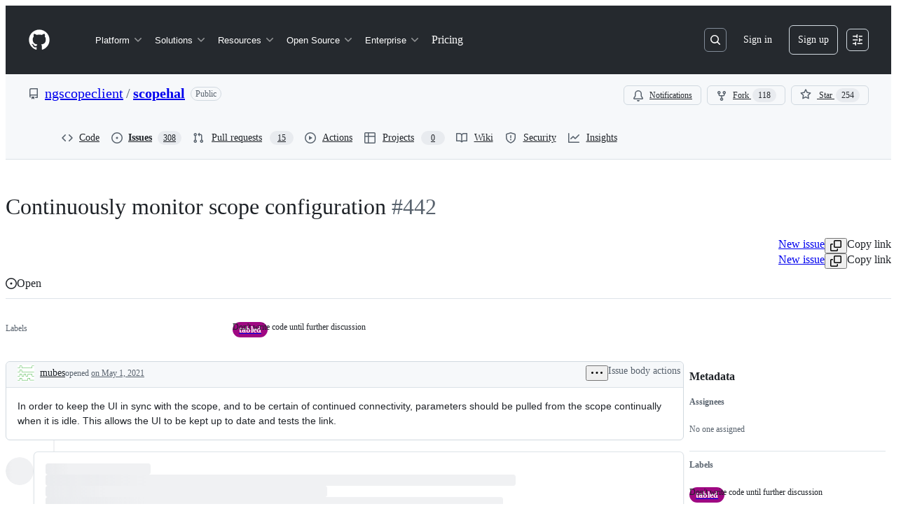

--- FILE ---
content_type: application/javascript
request_url: https://github.githubassets.com/assets/packages_issue-viewer_components_IssueViewer_tsx-packages_issue-viewer_contexts_IssueViewerCo-f66842-cb341fcde43c.js
body_size: 118737
content:
"use strict";(globalThis.webpackChunk_github_ui_github_ui=globalThis.webpackChunk_github_ui_github_ui||[]).push([["packages_issue-viewer_components_IssueViewer_tsx-packages_issue-viewer_contexts_IssueViewerCo-f66842"],{2593:(e,l,n)=>{n.d(l,{p:()=>u});var a=n(74848),s=n(12137),i=n(13712),t=n(91985);let r={delaySkeletonLoad:"issue-timeline-loading-module__delaySkeletonLoad--OE2Lq"},u=({rowCount:e=t.t.rowLoadingSkeletonCount,delayedShow:l})=>(0,a.jsx)("div",{className:l?r.delaySkeletonLoad:"","data-testid":i.Y.issueTimelineLoading,children:[...Array(e)].map((e,l)=>(0,a.jsx)("div",{children:(0,a.jsx)(s.i,{})},l))});try{u.displayName||(u.displayName="IssueTimelineLoading")}catch{}},2694:(e,l,n)=>{n.d(l,{B:()=>t});var a=n(73189),s=n(71315),i=n(96540);function t(e,l){if(!s.KJ)return[a.l,a.l,a.l];let n=(0,i.useMemo)(()=>new IntersectionObserver(e,l),[e,l]);(0,i.useEffect)(()=>()=>n.disconnect(),[n]);let t=(0,i.useCallback)(e=>n.observe(e),[n]);return[t,(0,i.useCallback)(e=>n.unobserve(e),[n]),(0,i.useCallback)(()=>n.disconnect(),[n])]}},4578:(e,l,n)=>{n.d(l,{w:()=>t});var a=n(87448),s=n(96540);function i(){return{offsetWidth:1280,clientWidth:1280}}let t=e=>{let l=function(e){let l=(0,s.useRef)({}),n=(0,s.useCallback)(l=>{if(!e)return()=>void 0;let n=new ResizeObserver(l);return n.observe(e),()=>{n.unobserve(e),n.disconnect()}},[e]),a=(0,s.useCallback)(()=>{var n,a;if(!e)return l.current;let s=(({offsetWidth:e,clientWidth:l})=>({offsetWidth:e,clientWidth:l}))(e);return(n=s,a=l.current,n.offsetWidth===a.offsetWidth&&n.clientWidth===a.clientWidth)?l.current:(l.current=s,s)},[e]);return(0,s.useSyncExternalStore)(n,a,i)}(e),n=l.offsetWidth&&l.offsetWidth>0?l.offsetWidth:1280,[,t]=(0,s.useState)(!1);(0,s.useEffect)(function(){t(e=>!e)},[]);let r=(0,a.DP)().theme?.breakpoints;return(0,s.useCallback)(e=>{let l=r?.map(e=>parseInt(e.match(/(\d+)px/)?.[1]??"",10))??[],a=l.findIndex(e=>(n??0)<e);return -1===a&&(a=l.length-1),e[Math.min(a,e.length-1)]},[r,n])}},6403:(e,l,n)=>{n.d(l,{A:()=>s});let a=function(){var e={defaultValue:!1,kind:"LocalArgument",name:"markAsRead"},l={defaultValue:null,kind:"LocalArgument",name:"number"},n={defaultValue:null,kind:"LocalArgument",name:"owner"},a={defaultValue:null,kind:"LocalArgument",name:"repo"},s=[{kind:"Variable",name:"name",variableName:"repo"},{kind:"Variable",name:"owner",variableName:"owner"}],i=[{kind:"Variable",name:"markAsRead",variableName:"markAsRead"},{kind:"Variable",name:"number",variableName:"number"}],t={alias:null,args:null,kind:"ScalarField",name:"id",storageKey:null},r={alias:null,args:null,kind:"ScalarField",name:"number",storageKey:null},u={alias:null,args:null,kind:"ScalarField",name:"name",storageKey:null},o={alias:null,args:null,kind:"ScalarField",name:"__typename",storageKey:null},d={alias:null,args:null,kind:"ScalarField",name:"login",storageKey:null},c={alias:null,args:null,concreteType:null,kind:"LinkedField",name:"owner",plural:!1,selections:[o,d,t],storageKey:null},m={alias:null,args:null,kind:"ScalarField",name:"nameWithOwner",storageKey:null},g={alias:null,args:null,kind:"ScalarField",name:"state",storageKey:null},y={alias:null,args:null,kind:"ScalarField",name:"stateReason",storageKey:null},p={alias:null,args:null,kind:"ScalarField",name:"title",storageKey:null},k={alias:null,args:null,kind:"ScalarField",name:"titleHTML",storageKey:null},F={alias:null,args:null,kind:"ScalarField",name:"url",storageKey:null},b={alias:null,args:null,kind:"ScalarField",name:"total",storageKey:null},h={alias:null,args:null,kind:"ScalarField",name:"completed",storageKey:null},K={alias:null,args:null,concreteType:"SubIssuesSummary",kind:"LinkedField",name:"subIssuesSummary",plural:!1,selections:[b,h],storageKey:null},f={alias:null,args:null,kind:"ScalarField",name:"databaseId",storageKey:null},S={alias:null,args:null,concreteType:null,kind:"LinkedField",name:"target",plural:!1,selections:[{alias:null,args:null,kind:"ScalarField",name:"oid",storageKey:null},t,o],storageKey:null},I={alias:null,args:null,kind:"ScalarField",name:"totalCount",storageKey:null},v=[I],L={alias:null,args:null,concreteType:"PullRequestConnection",kind:"LinkedField",name:"associatedPullRequests",plural:!1,selections:v,storageKey:null},T={kind:"Literal",name:"first",value:10},C={kind:"Literal",name:"includeClosedPrs",value:!0},x={alias:null,args:null,kind:"ScalarField",name:"isDraft",storageKey:null},R={kind:"Literal",name:"ranked",value:!0},j=[{kind:"Literal",name:"first",value:3},R],N={alias:null,args:null,kind:"ScalarField",name:"hasNextPage",storageKey:null},_=[{alias:null,args:null,concreteType:"Issue",kind:"LinkedField",name:"nodes",plural:!0,selections:[t,p,k,F,r,{alias:null,args:null,concreteType:"Repository",kind:"LinkedField",name:"repository",plural:!1,selections:[m,t],storageKey:null},g,y],storageKey:null},{alias:null,args:null,concreteType:"PageInfo",kind:"LinkedField",name:"pageInfo",plural:!1,selections:[N],storageKey:null}],E={alias:null,args:null,kind:"ScalarField",name:"blockedBy",storageKey:null},w=[T],A={alias:null,args:null,kind:"ScalarField",name:"profileResourcePath",storageKey:null},P={alias:null,args:[{kind:"Literal",name:"size",value:64}],kind:"ScalarField",name:"avatarUrl",storageKey:"avatarUrl(size:64)"},B={kind:"InlineFragment",selections:[{alias:null,args:null,kind:"ScalarField",name:"isCopilot",storageKey:null}],type:"Bot",abstractKey:null},D={alias:null,args:null,concreteType:"Repository",kind:"LinkedField",name:"repository",plural:!1,selections:[u,c,t],storageKey:null},M={alias:null,args:null,kind:"ScalarField",name:"closed",storageKey:null};return{fragment:{argumentDefinitions:[e,l,n,a],kind:"Fragment",metadata:null,name:"IssueViewerSecondaryViewQuery",selections:[{alias:null,args:s,concreteType:"Repository",kind:"LinkedField",name:"repository",plural:!1,selections:[{args:i,kind:"FragmentSpread",name:"IssueViewerSecondaryViewQueryData"}],storageKey:null}],type:"Query",abstractKey:null},kind:"Request",operation:{argumentDefinitions:[a,n,l,e],kind:"Operation",name:"IssueViewerSecondaryViewQuery",selections:[{alias:null,args:s,concreteType:"Repository",kind:"LinkedField",name:"repository",plural:!1,selections:[{alias:null,args:i,concreteType:"Issue",kind:"LinkedField",name:"issue",plural:!1,selections:[t,{alias:null,args:null,kind:"ScalarField",name:"isTransferInProgress",storageKey:null},{alias:null,args:null,concreteType:"Issue",kind:"LinkedField",name:"parent",plural:!1,selections:[t,r,{alias:null,args:null,concreteType:"Repository",kind:"LinkedField",name:"repository",plural:!1,selections:[u,c,t,m],storageKey:null},g,y,p,k,F,K],storageKey:null},{alias:null,args:null,kind:"ScalarField",name:"viewerCanReopen",storageKey:null},{alias:null,args:null,kind:"ScalarField",name:"viewerCanClose",storageKey:null},{alias:null,args:null,kind:"ScalarField",name:"authorAssociation",storageKey:null},{alias:null,args:null,concreteType:"Discussion",kind:"LinkedField",name:"discussion",plural:!1,selections:[F,t],storageKey:null},{alias:null,args:null,concreteType:"Repository",kind:"LinkedField",name:"repository",plural:!1,selections:[{alias:null,args:null,kind:"ScalarField",name:"slashCommandsEnabled",storageKey:null},{alias:null,args:null,kind:"ScalarField",name:"codeOfConductFileUrl",storageKey:null},{alias:null,args:null,kind:"ScalarField",name:"securityPolicyUrl",storageKey:null},{alias:null,args:null,kind:"ScalarField",name:"contributingFileUrl",storageKey:null},{alias:null,args:null,kind:"ScalarField",name:"supportFileUrl",storageKey:null},t,f,u,c,m,{alias:null,args:null,kind:"ScalarField",name:"isArchived",storageKey:null},{alias:null,args:null,kind:"ScalarField",name:"viewerCanPinIssues",storageKey:null},{alias:null,args:null,kind:"ScalarField",name:"isPrivate",storageKey:null},{alias:null,args:null,kind:"ScalarField",name:"visibility",storageKey:null},{alias:null,args:null,kind:"ScalarField",name:"viewerCanPush",storageKey:null}],storageKey:null},p,r,f,{alias:null,args:[{kind:"Literal",name:"first",value:25}],concreteType:"LinkedBranchConnection",kind:"LinkedField",name:"linkedBranches",plural:!1,selections:[{alias:null,args:null,concreteType:"LinkedBranch",kind:"LinkedField",name:"nodes",plural:!0,selections:[t,{alias:null,args:null,concreteType:"Ref",kind:"LinkedField",name:"ref",plural:!1,selections:[u,t,o,S,{alias:null,args:null,concreteType:"Repository",kind:"LinkedField",name:"repository",plural:!1,selections:[t,m,{alias:null,args:null,concreteType:"Ref",kind:"LinkedField",name:"defaultBranchRef",plural:!1,selections:[u,t,S,L],storageKey:null}],storageKey:null},L],storageKey:null}],storageKey:null}],storageKey:"linkedBranches(first:25)"},{alias:null,args:[T,C],concreteType:"PullRequestConnection",kind:"LinkedField",name:"closedByPullRequestsReferences",plural:!1,selections:[{alias:null,args:null,concreteType:"PullRequest",kind:"LinkedField",name:"nodes",plural:!0,selections:[t,F,r,p,g,x,{alias:null,args:null,kind:"ScalarField",name:"isInMergeQueue",storageKey:null},{alias:null,args:null,kind:"ScalarField",name:"createdAt",storageKey:null},{alias:null,args:null,concreteType:"Repository",kind:"LinkedField",name:"repository",plural:!1,selections:[t,u,m,{alias:null,args:null,concreteType:null,kind:"LinkedField",name:"owner",plural:!1,selections:[d,o,t],storageKey:null}],storageKey:null},o],storageKey:null}],storageKey:"closedByPullRequestsReferences(first:10,includeClosedPrs:true)"},{alias:"linkedPullRequests",args:[T,{kind:"Literal",name:"includeClosedPrs",value:!1},{kind:"Literal",name:"orderByState",value:!0}],concreteType:"PullRequestConnection",kind:"LinkedField",name:"closedByPullRequestsReferences",plural:!1,selections:[{alias:null,args:null,concreteType:"PullRequest",kind:"LinkedField",name:"nodes",plural:!0,selections:[{alias:null,args:null,concreteType:"Repository",kind:"LinkedField",name:"repository",plural:!1,selections:[m,t,u,c],storageKey:null},g,x,F,r,t],storageKey:null}],storageKey:"closedByPullRequestsReferences(first:10,includeClosedPrs:false,orderByState:true)"},{alias:null,args:null,kind:"ScalarField",name:"viewerCanLinkBranches",storageKey:null},{alias:"topBlockedBy",args:j,concreteType:"IssueConnection",kind:"LinkedField",name:"blockedBy",plural:!1,selections:_,storageKey:"blockedBy(first:3,ranked:true)"},{alias:"topBlocking",args:j,concreteType:"IssueConnection",kind:"LinkedField",name:"blocking",plural:!1,selections:_,storageKey:"blocking(first:3,ranked:true)"},{alias:null,args:null,concreteType:"IssueDependenciesSummary",kind:"LinkedField",name:"issueDependenciesSummary",plural:!1,selections:[E,{alias:null,args:null,kind:"ScalarField",name:"blocking",storageKey:null}],storageKey:null},{alias:null,args:null,kind:"ScalarField",name:"viewerCanUpdateMetadata",storageKey:null},{alias:null,args:null,kind:"ScalarField",name:"threadSubscriptionChannel",storageKey:null},{alias:null,args:null,kind:"ScalarField",name:"viewerThreadSubscriptionFormAction",storageKey:null},{alias:null,args:null,kind:"ScalarField",name:"viewerCustomSubscriptionEvents",storageKey:null},{alias:null,args:w,concreteType:"UserConnection",kind:"LinkedField",name:"participants",plural:!1,selections:[{alias:null,args:null,concreteType:"User",kind:"LinkedField",name:"nodes",plural:!0,selections:[t,{kind:"InlineFragment",selections:[o,d,u,A,P,B],type:"Actor",abstractKey:"__isActor"}],storageKey:null},I],storageKey:"participants(first:10)"},{alias:null,args:null,kind:"ScalarField",name:"viewerCanConvertToDiscussion",storageKey:null},{alias:null,args:null,kind:"ScalarField",name:"viewerCanDelete",storageKey:null},{alias:null,args:null,kind:"ScalarField",name:"viewerCanTransfer",storageKey:null},{alias:null,args:null,kind:"ScalarField",name:"viewerCanType",storageKey:null},{alias:null,args:null,kind:"ScalarField",name:"viewerCanLock",storageKey:null},{alias:null,args:w,concreteType:"AssigneeConnection",kind:"LinkedField",name:"suggestedActors",plural:!1,selections:[{alias:null,args:null,concreteType:null,kind:"LinkedField",name:"nodes",plural:!0,selections:[o,{kind:"InlineFragment",selections:[t,d,u,A,P,B],type:"Actor",abstractKey:"__isActor"},{kind:"InlineFragment",selections:[t],type:"Node",abstractKey:"__isNode"}],storageKey:null}],storageKey:"suggestedActors(first:10)"},{alias:null,args:null,concreteType:"TaskListSummary",kind:"LinkedField",name:"taskListSummary",plural:!1,selections:[{alias:null,args:null,kind:"ScalarField",name:"itemCount",storageKey:null},{alias:null,args:null,kind:"ScalarField",name:"completeCount",storageKey:null}],storageKey:null},{alias:null,args:null,concreteType:"TrackedIssueCompletion",kind:"LinkedField",name:"tasklistBlocksCompletion",plural:!1,selections:[h,b],storageKey:null},{alias:null,args:w,concreteType:"IssueConnection",kind:"LinkedField",name:"trackedInIssues",plural:!1,selections:[{alias:null,args:null,concreteType:"Issue",kind:"LinkedField",name:"nodes",plural:!0,selections:[r,F,y,t],storageKey:null},I],storageKey:"trackedInIssues(first:10)"},{alias:null,args:null,kind:"ScalarField",name:"viewerCanReport",storageKey:null},{alias:null,args:null,kind:"ScalarField",name:"viewerCanReportToMaintainer",storageKey:null},{alias:null,args:null,kind:"ScalarField",name:"viewerCanBlockFromOrg",storageKey:null},{alias:null,args:null,kind:"ScalarField",name:"viewerCanUnblockFromOrg",storageKey:null},{alias:null,args:[{kind:"Literal",name:"first",value:100}],concreteType:"IssueConnection",kind:"LinkedField",name:"subIssues",plural:!1,selections:[{alias:null,args:null,concreteType:"Issue",kind:"LinkedField",name:"nodes",plural:!0,selections:[t,g,y,{alias:null,args:null,concreteType:"IssueDependenciesSummary",kind:"LinkedField",name:"issueDependenciesSummary",plural:!1,selections:[E],storageKey:null},{alias:null,args:w,concreteType:"UserConnection",kind:"LinkedField",name:"assignees",plural:!1,selections:[I,{alias:null,args:null,concreteType:"UserEdge",kind:"LinkedField",name:"edges",plural:!0,selections:[{alias:null,args:null,concreteType:"User",kind:"LinkedField",name:"node",plural:!1,selections:[t,d,{alias:null,args:null,kind:"ScalarField",name:"avatarUrl",storageKey:null}],storageKey:null}],storageKey:null}],storageKey:"assignees(first:10)"},F,D,f,r,p,k,{alias:null,args:null,concreteType:"IssueType",kind:"LinkedField",name:"issueType",plural:!1,selections:[t,u,{alias:null,args:null,kind:"ScalarField",name:"color",storageKey:null}],storageKey:null},K,{alias:null,args:[{kind:"Literal",name:"first",value:0},C],concreteType:"PullRequestConnection",kind:"LinkedField",name:"closedByPullRequestsReferences",plural:!1,selections:v,storageKey:"closedByPullRequestsReferences(first:0,includeClosedPrs:true)"},M],storageKey:null}],storageKey:"subIssues(first:100)"},{alias:"subIssuesConnection",args:null,concreteType:"IssueConnection",kind:"LinkedField",name:"subIssues",plural:!1,selections:v,storageKey:null},{alias:null,args:w,concreteType:"ProjectV2ItemConnection",kind:"LinkedField",name:"projectItemsNext",plural:!1,selections:[{alias:null,args:null,concreteType:"ProjectV2ItemEdge",kind:"LinkedField",name:"edges",plural:!0,selections:[{alias:null,args:null,concreteType:"ProjectV2Item",kind:"LinkedField",name:"node",plural:!1,selections:[{alias:null,args:null,concreteType:"ProjectV2",kind:"LinkedField",name:"project",plural:!1,selections:[t,p,M,r,F,{alias:null,args:null,kind:"ScalarField",name:"viewerCanUpdate",storageKey:null},{alias:null,args:null,kind:"ScalarField",name:"hasReachedItemsLimit",storageKey:null},o],storageKey:null},t,o],storageKey:null},{alias:null,args:null,kind:"ScalarField",name:"cursor",storageKey:null}],storageKey:null},{alias:null,args:null,concreteType:"PageInfo",kind:"LinkedField",name:"pageInfo",plural:!1,selections:[{alias:null,args:null,kind:"ScalarField",name:"endCursor",storageKey:null},N],storageKey:null}],storageKey:"projectItemsNext(first:10)"},{alias:null,args:w,filters:null,handle:"connection",key:"ProjectSection_projectItemsNext",kind:"LinkedHandle",name:"projectItemsNext"},{alias:null,args:null,concreteType:"Milestone",kind:"LinkedField",name:"milestone",plural:!1,selections:[t,p,M,{alias:null,args:null,kind:"ScalarField",name:"dueOn",storageKey:null},{alias:null,args:null,kind:"ScalarField",name:"progressPercentage",storageKey:null},F,{alias:null,args:null,kind:"ScalarField",name:"closedAt",storageKey:null}],storageKey:null},g,{alias:null,args:[{kind:"Literal",name:"first",value:1},R],concreteType:"IssueConnection",kind:"LinkedField",name:"blockedBy",plural:!1,selections:[{alias:null,args:null,concreteType:"Issue",kind:"LinkedField",name:"nodes",plural:!0,selections:[k,r,F,D,t],storageKey:null}],storageKey:"blockedBy(first:1,ranked:true)"},{kind:"InlineFragment",selections:[{alias:null,args:null,kind:"ScalarField",name:"viewerCanReadUserContentEdits",storageKey:null},{alias:null,args:null,kind:"ScalarField",name:"lastEditedAt",storageKey:null},{alias:null,args:null,concreteType:"UserContentEdit",kind:"LinkedField",name:"lastUserContentEdit",plural:!1,selections:[{alias:null,args:null,concreteType:null,kind:"LinkedField",name:"editor",plural:!1,selections:[o,F,d,t],storageKey:null},t],storageKey:null},{alias:null,args:null,kind:"ScalarField",name:"showSpammyBadge",storageKey:null}],type:"Comment",abstractKey:"__isComment"}],storageKey:null},t],storageKey:null}]},params:{id:"9561579b4948e98b31d419b9432fa2eb",metadata:{},name:"IssueViewerSecondaryViewQuery",operationKind:"query",text:null}}}();a.hash="4ace59b498083162062aa1fcd4030248";let s=a},8521:(e,l,n)=>{n.d(l,{$9:()=>a,ET:()=>s,H7:()=>i,Q_:()=>t});let a=e=>`/${e.owner}/${e.repo}/issues/${e.number}`,s=e=>`/${e.owner}/${e.repo}/pull/${e.number}`,i=e=>`/signup?return_to=${e}`,t=e=>`/login?return_to=${e}`},12137:(e,l,n)=>{n.d(l,{i:()=>m});var a=n(74848),s=n(81945),i=n(96540),t=n(46173),r=n(69726),u=n(87448);let o={CommentDividerContainer:"CommentDivider-module__CommentDividerContainer--fCCZA",CommentDividerLeftLine:"CommentDivider-module__CommentDividerLeftLine--TwR8y",CommentDividerLoadingSkeleton:"CommentDivider-module__CommentDividerLoadingSkeleton--SSscZ",CommentDividerRightLine:"CommentDivider-module__CommentDividerRightLine--_guT1"},d=({large:e,isLoading:l,isHovered:n})=>(0,a.jsxs)("div",{className:o.CommentDividerContainer,children:[(0,a.jsx)(u.az,{sx:{pb:e?4:3},className:o.CommentDividerLeftLine}),l&&(0,a.jsx)(r.A,{size:"small"}),n&&!l&&(0,a.jsx)(s.O,{height:"12px",width:"100%",className:o.CommentDividerLoadingSkeleton}),(0,a.jsx)(u.az,{sx:{pb:e?4:3},className:o.CommentDividerRightLine})]});try{d.displayName||(d.displayName="CommentDivider")}catch{}let c={CommentLoadingContainer:"CommentLoading-module__CommentLoadingContainer--I9JkW",CommentLoadingContentWrapper:"CommentLoading-module__CommentLoadingContentWrapper--Qd0Vg",CommentLoadingCard:"CommentLoading-module__CommentLoadingCard--QQ_c8",CommentLoadingHeader:"CommentLoading-module__CommentLoadingHeader--_JjPE",CommentLoadingContent:"CommentLoading-module__CommentLoadingContent--QWS3r"},m=({inHighlightedTimeline:e})=>{let l=(0,i.useMemo)(()=>Math.floor(5*Math.random())+1,[]),n={mt:4},r=e?{...n,display:["none","none","flex","flex"]}:n;return(0,a.jsxs)("div",{className:c.CommentLoadingContainer,children:[(0,a.jsx)(s.O,{variant:"elliptical",height:"40px",width:"40px",sx:r}),(0,a.jsxs)("div",{className:c.CommentLoadingContentWrapper,children:[(0,a.jsx)(d,{}),(0,a.jsxs)("div",{"data-testid":t.Y.commentSkeleton,className:c.CommentLoadingCard,children:[(0,a.jsx)("div",{className:c.CommentLoadingHeader,children:(0,a.jsx)(s.O,{variant:"rounded",height:"sm",width:"150px"})}),(0,a.jsx)("div",{className:c.CommentLoadingContent,children:[...Array(l)].map((e,l)=>(0,a.jsx)(s.O,{variant:"rounded",height:"sm",width:"random"},l))})]})]})]})};try{m.displayName||(m.displayName="CommentLoading")}catch{}},13712:(e,l,n)=>{n.d(l,{Y:()=>a});let a={commentHeaderHamburger:"comment-header-hamburger",commentHeaderHamburgerOpen:"comment-header-hamburger-open",commentViewerOuterBox:e=>e?`comment-viewer-outer-box-${e}`:"comment-viewer-outer-box",commentComposer:"comment-composer",issueViewerIssueContainer:"issue-viewer-issue-container",issueViewerCommentsContainer:"issue-viewer-comments-container",issueViewerMetadataContainer:"issue-viewer-metadata-container",issueViewerMetadataPane:"issue-viewer-metadata-pane",issueMetadataFixed:"issue-metadata-fixed",issueMetadataSticky:"issue-metadata-sticky",issueTitleInput:"issue-title-input",issueBody:"issue-body",issueLabels:"issue-labels",markdownBody:"markdown-body",commentBox:(e="")=>`markdown-editor-${e}`,issueHeader:"issue-header",issueTitle:"issue-title",issueTitleSticky:"issue-title-sticky",editIssueTitleButton:"edit-issue-title-button",editIssueBodyButton:"edit-issue-body-button",issueTimelineContainer:"issue-timeline-container",issueTimelineLoading:"issue-timeline-loading",issueTimeline:e=>`issue-timeline-${e}`,highlightedTimeline:"highlighted-timeline",highlightedTimelineLoading:"highlighted-timeline-loading",commentSkeleton:"comment-skeleton",linkedPullRequestContainer:"issue-viewer-linked-pr-container",headerState:"header-state",projectsContainer:"sidebar-projects-section",subIssuesIssueContainer:"sub-issues-issue-container",crawlerPagination:"timeline-crawler-pagination"}},19695:(e,l,n)=>{n.d(l,{I:()=>s});var a=n(38621);let s={MERGED:{color:"var(--fgColor-done)",icon:a.GitMergeIcon},IN_MERGE_QUEUE:{color:"var(--fgColor-attention)",icon:a.GitMergeQueueIcon},OPEN:{color:"var(--fgColor-open)",icon:a.GitPullRequestIcon},CLOSED:{color:"var(--fgColor-closed)",icon:a.GitPullRequestClosedIcon},DRAFT:{color:"var(--fgColor-draft)",icon:a.GitPullRequestDraftIcon}}},28199:(e,l,n)=>{n.d(l,{a:()=>t});var a=n(96540),s=n(2694);let i={position:"sticky",top:"-1px",zIndex:11,transition:"all 0.2s ease-in-out",backgroundColor:"canvas.default"};function t(e){let[l,n]=(0,a.useState)(!1),[t,r]=(0,a.useState)(!1),u={root:null,rootMargin:"0px",threshold:[0,1],...e},o=(0,a.useCallback)(e=>{let[l]=e;r(1>(l?.intersectionRatio||0)),n((l?.rootBounds?.height??0)>0)},[r]),[d,c]=(0,s.B)(o,u);return{isSticky:t,hasRoots:l,stickyStyles:i,observe:d,unobserve:c}}},34392:(e,l,n)=>{n.d(l,{s:()=>i});var a=n(74848),s=n(87448);function i(){return(0,a.jsx)(s.az,{className:"Popover js-hovercard-content",sx:{position:"absolute",display:"none",outline:"none"},tabIndex:0,children:(0,a.jsx)("div",{className:"Popover-message Popover-message--bottom-left Popover-message--large Box color-shadow-large",style:{width:"360px"}})})}try{i.displayName||(i.displayName="PreviewCardOutlet")}catch{}},36724:(e,l,n)=>{n.d(l,{N:()=>u,b:()=>r});var a=n(74848),s=n(96540);let i=(0,s.createContext)(null),t={},r=({children:e})=>{let[l,n]=(0,s.useState)(t),r=(0,s.useCallback)(e=>{n(l=>l[e]?l:{...l,[e]:!0})},[]),u=(0,s.useCallback)(e=>{n(l=>l[e]?{...l,[e]:!1}:l)},[]),o=(0,s.useCallback)(()=>Object.values(l).some(e=>e),[l]),d=(0,s.useCallback)(()=>{n(t)},[]),c=(0,s.useMemo)(()=>({startCommentEdit:r,cancelCommentEdit:u,isCommentEditActive:o,cancelAllCommentEdits:d}),[d,u,o,r]);return(0,a.jsx)(i.Provider,{value:c,children:e})},u=()=>{let e=(0,s.useContext)(i);if(!e)throw Error("useCommentEditsContext must be used within a CommentEditsContextProvider.");return e};try{i.displayName||(i.displayName="CommentEditsContext")}catch{}try{r.displayName||(r.displayName="CommentEditsContextProvider")}catch{}},43063:(e,l,n)=>{n.d(l,{c:()=>y});var a=n(74848),s=n(29731),i=n(38621),t=n(81960),r=n(26108),u=n(34164),o=n(96540),d=n(62102),c=n(305),m=n(19983);let g={container:"Title-module__container--dQS4K",header:"Title-module__header--PxCgZ",expandButton:"Title-module__expandButton--zzl6c"},y=({title:e,children:l,className:n,scrollToOnCollapseOffset:y})=>{let p=function(e){let{titleHeaderTag:l,hasMetadataTitle:n}=(0,m.M)();return(0,o.useMemo)(()=>{let a=c.Dy.findIndex(l=>l===e),s=c.n1.indexOf(l)+(n?a:a-1);return s>c.n1.length-1?"h6":c.n1[s]||c.O1[e]},[l,n,e])}("nested-list-view-metadata"),{isCollapsible:k,isExpanded:F,setIsExpanded:b}=(0,d.J)(),h=(0,o.useRef)(null);return(0,o.useEffect)(()=>{let{current:e}=h;if(void 0!==y&&null!==e&&!F){let l=e.getBoundingClientRect().top+window.scrollY+y;window.scrollTo({top:l,behavior:"instant"})}},[F,y]),(0,a.jsxs)("div",{ref:h,className:(0,u.$)(g.container,n),children:[(0,a.jsxs)(t.A,{as:p,className:g.header,...(0,s.G)("nested-list-view-header-title"),children:[k&&(0,a.jsx)(r.K,{icon:F?i.ChevronDownIcon:i.ChevronRightIcon,onClick:()=>{b(!F)},"aria-label":F?`Collapse ${e}`:`Expand ${e}`,size:"small",variant:"invisible","aria-expanded":F,className:g.expandButton,tooltipDirection:"n"}),e]}),l]})};try{y.displayName||(y.displayName="NestedListViewHeaderTitle")}catch{}},43491:(e,l,n)=>{n.d(l,{A:()=>s});let a=function(){var e={defaultValue:null,kind:"LocalArgument",name:"assignee"},l={defaultValue:null,kind:"LocalArgument",name:"author"},n={defaultValue:null,kind:"LocalArgument",name:"commenters"},a={defaultValue:10,kind:"LocalArgument",name:"first"},s={defaultValue:null,kind:"LocalArgument",name:"mentions"},i={defaultValue:null,kind:"LocalArgument",name:"other"},t={defaultValue:null,kind:"LocalArgument",name:"queryIsUrl"},r={defaultValue:null,kind:"LocalArgument",name:"resource"},u={kind:"Variable",name:"first",variableName:"first"},o={kind:"Literal",name:"type",value:"ISSUE"},d={alias:null,args:null,kind:"ScalarField",name:"id",storageKey:null},c=[{alias:null,args:null,kind:"ScalarField",name:"__typename",storageKey:null},{kind:"InlineFragment",selections:[d,{alias:null,args:null,kind:"ScalarField",name:"title",storageKey:null},{alias:null,args:null,kind:"ScalarField",name:"state",storageKey:null},{alias:null,args:null,kind:"ScalarField",name:"stateReason",storageKey:null},{alias:null,args:null,concreteType:"Repository",kind:"LinkedField",name:"repository",plural:!1,selections:[d,{alias:null,args:null,kind:"ScalarField",name:"nameWithOwner",storageKey:null}],storageKey:null},{alias:null,args:null,kind:"ScalarField",name:"databaseId",storageKey:null},{alias:null,args:null,kind:"ScalarField",name:"number",storageKey:null},{alias:null,args:null,kind:"ScalarField",name:"url",storageKey:null}],type:"Issue",abstractKey:null},{kind:"InlineFragment",selections:[d],type:"Node",abstractKey:"__isNode"}],m=[{alias:null,args:null,concreteType:null,kind:"LinkedField",name:"nodes",plural:!0,selections:c,storageKey:null}];return{fragment:{argumentDefinitions:[e,l,n,a,s,i,t,r],kind:"Fragment",metadata:null,name:"useIssueFilteringQuery",selections:[{args:null,kind:"FragmentSpread",name:"useIssueFilteringFragment"}],type:"Query",abstractKey:null},kind:"Request",operation:{argumentDefinitions:[n,s,e,l,i,a,r,t],kind:"Operation",name:"useIssueFilteringQuery",selections:[{alias:"commenters",args:[u,{kind:"Variable",name:"query",variableName:"commenters"},o],concreteType:"SearchResultItemConnection",kind:"LinkedField",name:"search",plural:!1,selections:m,storageKey:null},{alias:"mentions",args:[u,{kind:"Variable",name:"query",variableName:"mentions"},o],concreteType:"SearchResultItemConnection",kind:"LinkedField",name:"search",plural:!1,selections:m,storageKey:null},{alias:"assignee",args:[u,{kind:"Variable",name:"query",variableName:"assignee"},o],concreteType:"SearchResultItemConnection",kind:"LinkedField",name:"search",plural:!1,selections:m,storageKey:null},{alias:"author",args:[u,{kind:"Variable",name:"query",variableName:"author"},o],concreteType:"SearchResultItemConnection",kind:"LinkedField",name:"search",plural:!1,selections:m,storageKey:null},{alias:"other",args:[u,{kind:"Variable",name:"query",variableName:"other"},o],concreteType:"SearchResultItemConnection",kind:"LinkedField",name:"search",plural:!1,selections:m,storageKey:null},{condition:"queryIsUrl",kind:"Condition",passingValue:!0,selections:[{alias:null,args:[{kind:"Variable",name:"url",variableName:"resource"}],concreteType:null,kind:"LinkedField",name:"resource",plural:!1,selections:c,storageKey:null}]}]},params:{id:"fd3a643214580202448e306c6dc70a42",metadata:{},name:"useIssueFilteringQuery",operationKind:"query",text:null}}}();a.hash="7805f5acc9dd7dba8b26177327542d38";let s=a},46036:(e,l,n)=>{n.d(l,{s:()=>I});var a,s=n(74848),i=n(29731),t=n(34164),r=n(96540),u=n(62102),o=n(28755),d=n(19983),c=n(91230);let m={actionBar:"ActionBar-module__actionBar--XFS0S",noneDensity:"ActionBar-module__noneDensity--GnLQO",condensedDensity:"ActionBar-module__condensedDensity--m4vXo",normalDensity:"ActionBar-module__normalDensity--wiNpl",spaciousDensity:"ActionBar-module__spaciousDensity--VGXpJ"},g=({actions:e,children:l,density:n="normal",actionsLabel:a,className:r})=>e&&e.length>0?(0,s.jsx)(c.E7,{label:a?.trim(),actions:e,density:n,className:r,...(0,i.G)("list-view-actions"),children:l}):(0,s.jsx)("div",{...(0,i.G)("list-view-actions"),className:(0,t.$)(m.actionBar,m[`${n}Density`],r),children:l});try{g.displayName||(g.displayName="NestedListViewHeaderActionBar")}catch{}let y={container:"NestedListViewHeader-module__container--RY50I"},p={list:"SectionFilters-module__list--bvh6G"},k=({links:e,className:l})=>e.length<1?null:(0,s.jsx)("div",{...(0,i.G)("nested-list-view-section-filters"),children:(0,s.jsx)("ul",{className:(0,t.$)(p.list,l),children:e.map((e,l)=>(0,s.jsx)("li",{...(0,i.G)(`nested-list-view-section-filter-${l}`),children:e},`section-filter-${l}`))})});try{k.displayName||(k.displayName="NestedListViewHeaderSectionFilters")}catch{}var F=n(4559),b=n(86877),h=n(46720);let K={container:"SelectAllCheckbox-module__container--SByDi",checkboxContainer:"SelectAllCheckbox-module__checkboxContainer--nKNGo",count:"SelectAllCheckbox-module__count--mZWGM"},f=({onToggle:e,className:l})=>{let{title:n}=(0,d.M)(),{isSelectable:a,selectedCount:u,totalCount:c,countOnPage:m,isSelectAllChecked:g,anyItemsSelected:y,singularUnits:p,pluralUnits:k}=(0,o.c)(),f=(0,r.useId)(),S=(0,r.useRef)(null),I=(0,r.useRef)(null),v=(0,r.useMemo)(()=>u<m,[m,u]),L=y&&v,T=1===u?p:k,C="number"==typeof c?`of ${c} selected`:"selected",x=`${u} ${T} ${C}`,R=(0,r.useCallback)(()=>{e&&(L?e(!1):e(!g))},[L,g,e]);if((0,r.useEffect)(()=>{I.current&&(0,F.C)(I.current)},[I,x]),!a)return null;let j=`${f}-nested-list-view-select-all`;return(0,s.jsxs)("div",{className:(0,t.$)(K.container,l),...(0,i.G)("nested-list-view-select-all-container"),id:`${f}-nested-list-view-select-all-container`,children:[(0,s.jsx)("div",{className:K.checkboxContainer,children:(0,s.jsxs)(b.A,{id:j,children:[(0,s.jsx)(h.A,{onChange:R,value:"default",checked:g,indeterminate:L,onKeyDown:e=>{("Enter"===e.key||" "===e.key)&&(e.preventDefault(),R())},tabIndex:0,ref:S,...(0,i.G)("select-all-checkbox")}),(0,s.jsxs)(b.A.Label,{visuallyHidden:!0,...(0,i.G)("select-all-label"),children:["Select all ",k,": ",n]})]})}),(0,s.jsxs)("p",{className:(0,t.$)(K.count,{"sr-only":!y}),...(0,i.G)("select-all-selected-count"),children:[(0,s.jsxs)("span",{"aria-hidden":"true",className:(0,t.$)({"sr-only":!y}),...(0,i.G)("select-all-selected-count-without-units"),children:[u," ",C]}),(0,s.jsx)("span",{className:"sr-only",ref:I,...(0,i.G)("sr-content"),children:x})]})]})};try{f.displayName||(f.displayName="NestedListViewHeaderSelectAllCheckbox")}catch{}let S=({idPrefix:e,assistiveAnnouncement:l})=>(0,s.jsx)("div",{id:`${e}-nested-list-view-announcements`,role:"status","aria-live":"polite","aria-atomic":"true",className:"sr-only",...(0,i.G)("nested-list-view-announcement-container"),children:l}),I=({title:e,completionPill:l,assistiveAnnouncement:n,sectionFilters:a,children:c,className:m,actionBarClassName:p,onToggleSelectAll:F,actions:b,actionsLabel:h,...K})=>{let{idPrefix:I}=(0,u.J)(),{setHasMetadataTitle:v}=(0,d.M)(),{anyItemsSelected:L}=(0,o.c)();(0,r.useEffect)(()=>{v(!!e)});let T=(0,r.useCallback)(()=>a?Array.isArray(a)?(0,s.jsx)(k,{links:a}):(0,r.isValidElement)(a)?(0,s.jsx)(s.Fragment,{children:a}):null:null,[a]);return(0,s.jsxs)("div",{id:`${I}-nested-list-view-metadata`,className:(0,t.$)(y.container,m),...(0,i.G)("nested-list-view-metadata"),children:[(0,s.jsx)(f,{onToggle:e=>{F&&F(e)}}),(0,s.jsx)(T,{}),!L&&e,l,(0,s.jsx)(g,{className:p,...b&&h?{actions:b,actionsLabel:h}:{},...K,children:c}),n&&(0,s.jsx)(S,{idPrefix:I,assistiveAnnouncement:n})]})};try{S.displayName||(S.displayName="NestedListViewAnnouncements")}catch{}try{I.displayName||(I.displayName="NestedListViewHeader")}catch{}try{(a=ListFilters).displayName||(a.displayName="ListFilters")}catch{}},50560:(e,l,n)=>{n.d(l,{k:()=>a});let a={applyButtonLabel:"Apply",archived:"Archived",cancelButtonLabel:"Cancel",editTitle:"Edit issue title",emptySections:{branchesOrLinkedPullRequests:"No branches or linked pull requests",relationships:"None yet",participants:"No participants",development:"No branches or pull requests"},filterProjects:"Filter projects",issueNumber:e=>`#${e}`,issueTypes:{noIssueTypeOptionName:"None",issueTypeDialogHeader:"Select issue type"},lock:{title:"Lock conversation on this issue",titleUnlock:"Unlock conversation on this issue",buttonConfirmLock:"Lock conversation",buttonConfirmUnlock:"Unlock conversation"},noDescriptionProvided:"No description provided.",notifications:{unsubscribedAnnouncement:"You're now unsubscribed from this issue.",unsubscribedButton:"Subscribe",subscribedOptionLabel:"SUBSCRIBED",unsubscribedDescription:"You're not receiving notifications from this thread.",subscribedAnnouncement:"You're now subscribed to this issue.",subscribedButton:"Unsubscribe",subscribedDescription:"You're receiving notifications because you're subscribed to this thread.",unubscribedOptionLabel:"UNSUBSCRIBED",notificationsSettings:"Notifications settings",notificationsTitle:"Notifications",notSubscribedOption:"Not subscribed",subscribedOption:"Subscribed",customOption:"Custom",customOptionLabel:"CUSTOM",customOptions:"Custom options",closed:"Closed",closedLabel:"CLOSED",reopened:"Reopened",reopenedLabel:"REOPENED",customizeNotificationsSettings:"Customize",save:"Save",saving:"Saving...",cancel:"Cancel",errorMessage:"An error occurred. Please try again."},optionsTitle:"Issue actions",pinIssueTooltip:"Up to 3 issues can be pinned to the top of the issues page",private:"Private",prPickerDescription:"Link pull requests",public:"Public",pullRequest:"Pull request",repository:"Repository",sectionTitles:{relationships:"Relationships",development:"Development",participants:"Participants"},relationNames:{parentIssue:"Parent issue",blockedByIssues:"Blocked by",blockingIssues:"Is blocking"},relationViewAll:"View all",relationLoadingList:"Loading related items...",relationListAllError:"We couldn't load the related issues. Try reloading the page, or if the problem persists, contact support.",emptyBlockedByList:"No blocked by issues found",emptyBlockingList:"No blocking issues found",loadMoreItems:"Load more",development:{createBranch:"Create a branch",repositoryPickerNav:"Return to repository picker",createBranchSuffix:"for this issue or link a pull request.",repoPickerSubtitle:"Select a repository to search for branches and pull requests or",prsBranchesPickerSubtitle:"Link a branch, pull request, or",copilot:{openWorkspace:"Open in Workspace",openAgent:"Code with agent mode",error:e=>`Codespace creation failed. ${e}`}},selectProjects:"Select projects",tasks:(e,l)=>0===e?`${l} task${l>1?"s":""}`:`${e} of ${l}`,timeline:{pinned:"pinned this issue"},transfer:{title:"Transfer issue",subtitle:"This does not scrub any issue content. Content such as text references to other issues, pull requests, projects and teams will still appear in the description or comments. Labels will be transferred.",started:"Issue transfer has started. This action might take a while.",repoUnavailable:"Issue cannot be transferred to this repository."},convertToDiscussion:{title:"Convert issue to a discussion",whatHappens:"What happens when an issue is converted into a discussion:",affirmations:{closedAndLocked:"Issue will be closed and locked",same:"Title, description, and author will be the same as the issue",commentsAndReactions:"All comments and reactions will be the same as the issue"},warnings:{taskListBlocks:"Discussions do not have tasklists",assignees:"Discussions do not have assignees",projects:"Discussions cannot be added to projects",milestone:"Discussions do not have milestones"},selectCategoryTitle:"Category for new discussion",error:e=>`ConvertIssueToDiscussion mutation failed with error: ${e}`,converted:"This issue has been moved to a discussion",goToDiscussion:"Go to the discussion"},unpinIssueTooltip:"This will unpin this issue from the top of the issues page",unsavedChangesContent:"Are you sure you want to discard them?",unsavedChangesTitle:"You have unsaved changes",viewDescriptionPlaceholder:"Add a description",viewTitlePlaceholder:"Title",linkedPrsLabel:"Linked pull requests",mergedPrs:"Fixed by",openPrs:"Remaining",somethingWentWrong:"Something went wrong! Please try again",signedOutBanner:{signUp:"to join this conversation on GitHub.",signIn:"Already have an account?"}}},56742:(e,l,n)=>{n.d(l,{a:()=>y});var a,s,i,t=n(74848),r=n(87448),u=n(96540);let o={completedIcon:"ProgressCircle-module__completedIcon--Z3cDp",animatedCircle:"ProgressCircle-module__animatedCircle--nkBlV",circleProgressShade:"ProgressCircle-module__circleProgressShade--pwRiA",ringSvg:"ProgressCircle-module__ringSvg--Ndmzq",circle:"ProgressCircle-module__circle--tw0F_",circleProgress:"ProgressCircle-module__circleProgress--_T6Fx"};var d=n(14307),c=n(34164);function m({size:e,accent:l}){return(0,t.jsxs)("svg",{"aria-hidden":"true",focusable:"false",width:e,height:e,viewBox:"0 0 16 16",className:o.completedIcon,children:[(0,t.jsx)("path",{fillRule:"evenodd",clipRule:"evenodd",d:"M10.0206 11.1074C9.68518 11.3949 9.18014 11.3561 8.8926 11.0206L5.8926 7.52061C5.62055 7.20322 5.63873 6.72989 5.93432 6.4343L7.43432 4.9343C7.74674 4.62188 8.25327 4.62188 8.56569 4.9343C8.87811 5.24672 8.87811 5.75325 8.56569 6.06567L7.58953 7.04182L10.1074 9.97935C10.3949 10.3148 10.3561 10.8198 10.0206 11.1074Z",fill:l}),(0,t.jsx)("circle",{className:o.animatedCircle,stroke:l,strokeWidth:"2",fill:"transparent",cx:"50%",cy:"50%",r:Math.floor(e/2)-1})]})}let g=({percentCompleted:e,size:l,accent:n,svgClassName:a})=>{let{theme:s}=(0,r.DP)(),i=Math.floor(85)/2,d=Math.ceil(7.5),m=e>=100?100:Math.max(e-d,1),g=(0,u.useMemo)(()=>(0,t.jsx)("circle",{className:o.circle,cx:"50",cy:"50",r:i,fill:"none",stroke:s?.colors.border.default,strokeWidth:15}),[i,15,s]),y=(0,u.useMemo)(()=>(0,t.jsx)("circle",{className:o.circleProgressShade,cx:"50",cy:"50",r:"20",fill:"none",pathLength:"100",stroke:n,strokeDasharray:"100",strokeDashoffset:100===m?0:100-m-d,strokeWidth:"40",style:{transform:"rotate(-90deg)"}}),[n,-75,d,15,m]),p=(0,u.useMemo)(()=>(0,t.jsx)("circle",{className:o.circleProgress,cx:"50",cy:"50",r:i,fill:"none",pathLength:"100",stroke:n,strokeDasharray:"100",strokeDashoffset:100-m,strokeLinecap:"round",strokeWidth:15,style:{transform:"rotate(-75deg)"}}),[n,-75,m,i,15]);return(0,t.jsxs)("svg",{className:(0,c.$)(o.ringSvg,a),height:l,width:l,role:"presentation",viewBox:"0 0 100 100","aria-hidden":"true",focusable:"false",children:[e>0?y:null,g,e>0?p:null]})};function y({percentCompleted:e,size:l=16,color:n="PURPLE",svgClassName:a}){let{accent:s}=(0,d.Wk)(n);return s?100===e?(0,t.jsx)(m,{size:l,accent:s}):(0,t.jsx)(g,{percentCompleted:e,size:l,accent:s,svgClassName:a}):null}try{m.displayName||(m.displayName="CompletedIcon")}catch{}try{g.displayName||(g.displayName="ProgressCircleInternal")}catch{}try{(a=Background).displayName||(a.displayName="Background")}catch{}try{(s=Shade).displayName||(s.displayName="Shade")}catch{}try{(i=Ring).displayName||(i.displayName="Ring")}catch{}try{y.displayName||(y.displayName="ProgressCircle")}catch{}},57611:(e,l,n)=>{n.d(l,{B:()=>u,T:()=>r});var a=n(74848),s=n(96540);let i=(0,s.createContext)(null),t={};function r({children:e}){let l=(0,s.useRef)(t),n=(0,s.useCallback)((e,n)=>{let a=l.current;return a[e]===n||(l.current={...a,[e]:n}),l.current},[]),r=(0,s.useMemo)(()=>Object.values(l.current).some(e=>e),[l]),u=(0,s.useCallback)(()=>{l.current=t},[]),o=(0,s.useMemo)(()=>({setInputElementState:n,isAnyInputElementActive:r,clearInputElementStates:u}),[r,n,u]);return(0,a.jsx)(i.Provider,{value:o,children:e})}let u=()=>{let e=(0,s.useContext)(i);if(!e)throw Error("useInputElementActiveContext must be used within a InputElementActiveContextProvider.");return e};try{i.displayName||(i.displayName="InputElementActiveContext")}catch{}try{r.displayName||(r.displayName="InputElementActiveContextProvider")}catch{}},62568:(e,l,n)=>{n.d(l,{D:()=>E});var a=n(74848),s=n(34267),i=n(38621),t=n(26108),r=n(96540),u=n(18312);let o=function(){var e=[{defaultValue:null,kind:"LocalArgument",name:"ids"}],l=[{kind:"Variable",name:"ids",variableName:"ids"}],n={alias:null,args:null,kind:"ScalarField",name:"id",storageKey:null},a={alias:null,args:null,kind:"ScalarField",name:"title",storageKey:null},s={alias:null,args:null,kind:"ScalarField",name:"state",storageKey:null},i={alias:null,args:null,kind:"ScalarField",name:"stateReason",storageKey:null},t={alias:null,args:null,concreteType:"Repository",kind:"LinkedField",name:"repository",plural:!1,selections:[n,{alias:null,args:null,kind:"ScalarField",name:"nameWithOwner",storageKey:null}],storageKey:null},r={alias:null,args:null,kind:"ScalarField",name:"databaseId",storageKey:null},u={alias:null,args:null,kind:"ScalarField",name:"number",storageKey:null},o={alias:null,args:null,kind:"ScalarField",name:"url",storageKey:null},d={alias:null,args:null,kind:"ScalarField",name:"__typename",storageKey:null};return{fragment:{argumentDefinitions:e,kind:"Fragment",metadata:null,name:"IssuePickerSelectedIssuesQuery",selections:[{alias:null,args:l,concreteType:null,kind:"LinkedField",name:"nodes",plural:!0,selections:[{kind:"InlineFragment",selections:[n,a,s,i,t,r,u,o,d],type:"Issue",abstractKey:null}],storageKey:null}],type:"Query",abstractKey:null},kind:"Request",operation:{argumentDefinitions:e,kind:"Operation",name:"IssuePickerSelectedIssuesQuery",selections:[{alias:null,args:l,concreteType:null,kind:"LinkedField",name:"nodes",plural:!0,selections:[d,n,{kind:"InlineFragment",selections:[a,s,i,t,r,u,o],type:"Issue",abstractKey:null}],storageKey:null}]},params:{id:"ab7e8eddc2f0411413899568c6f97ae4",metadata:{},name:"IssuePickerSelectedIssuesQuery",operationKind:"query",text:null}}}();o.hash="c4d195f7754769a3937a686385b27e39",function(){var e={alias:null,args:null,kind:"ScalarField",name:"id",storageKey:null};return{argumentDefinitions:[],kind:"Fragment",metadata:null,name:"IssuePickerIssue",selections:[e,{alias:null,args:null,kind:"ScalarField",name:"title",storageKey:null},{alias:null,args:null,kind:"ScalarField",name:"state",storageKey:null},{alias:null,args:null,kind:"ScalarField",name:"stateReason",storageKey:null},{alias:null,args:null,concreteType:"Repository",kind:"LinkedField",name:"repository",plural:!1,selections:[e,{alias:null,args:null,kind:"ScalarField",name:"nameWithOwner",storageKey:null}],storageKey:null},{alias:null,args:null,kind:"ScalarField",name:"databaseId",storageKey:null},{alias:null,args:null,kind:"ScalarField",name:"number",storageKey:null},{alias:null,args:null,kind:"ScalarField",name:"url",storageKey:null},{alias:null,args:null,kind:"ScalarField",name:"__typename",storageKey:null}],type:"Issue",abstractKey:null}}().hash="196c5dfa10bac249c09a7e5a825a3eb9";var d=n(19918),c=n(86391),m=n(81709),g=n(30721),y=n(10436),p=n(43491);let k=function(){var e={kind:"Variable",name:"first",variableName:"first"},l={kind:"Literal",name:"type",value:"ISSUE"},n={alias:null,args:null,kind:"ScalarField",name:"id",storageKey:null},a=[{kind:"InlineFragment",selections:[n,{alias:null,args:null,kind:"ScalarField",name:"title",storageKey:null},{alias:null,args:null,kind:"ScalarField",name:"state",storageKey:null},{alias:null,args:null,kind:"ScalarField",name:"stateReason",storageKey:null},{alias:null,args:null,concreteType:"Repository",kind:"LinkedField",name:"repository",plural:!1,selections:[n,{alias:null,args:null,kind:"ScalarField",name:"nameWithOwner",storageKey:null}],storageKey:null},{alias:null,args:null,kind:"ScalarField",name:"databaseId",storageKey:null},{alias:null,args:null,kind:"ScalarField",name:"number",storageKey:null},{alias:null,args:null,kind:"ScalarField",name:"url",storageKey:null},{alias:null,args:null,kind:"ScalarField",name:"__typename",storageKey:null}],type:"Issue",abstractKey:null}],s=[{alias:null,args:null,concreteType:null,kind:"LinkedField",name:"nodes",plural:!0,selections:a,storageKey:null}];return{argumentDefinitions:[{kind:"RootArgument",name:"assignee"},{kind:"RootArgument",name:"author"},{kind:"RootArgument",name:"commenters"},{kind:"RootArgument",name:"first"},{kind:"RootArgument",name:"mentions"},{kind:"RootArgument",name:"other"},{kind:"RootArgument",name:"queryIsUrl"},{kind:"RootArgument",name:"resource"}],kind:"Fragment",metadata:null,name:"useIssueFilteringFragment",selections:[{alias:"commenters",args:[e,{kind:"Variable",name:"query",variableName:"commenters"},l],concreteType:"SearchResultItemConnection",kind:"LinkedField",name:"search",plural:!1,selections:s,storageKey:null},{alias:"mentions",args:[e,{kind:"Variable",name:"query",variableName:"mentions"},l],concreteType:"SearchResultItemConnection",kind:"LinkedField",name:"search",plural:!1,selections:s,storageKey:null},{alias:"assignee",args:[e,{kind:"Variable",name:"query",variableName:"assignee"},l],concreteType:"SearchResultItemConnection",kind:"LinkedField",name:"search",plural:!1,selections:s,storageKey:null},{alias:"author",args:[e,{kind:"Variable",name:"query",variableName:"author"},l],concreteType:"SearchResultItemConnection",kind:"LinkedField",name:"search",plural:!1,selections:s,storageKey:null},{alias:"other",args:[e,{kind:"Variable",name:"query",variableName:"other"},l],concreteType:"SearchResultItemConnection",kind:"LinkedField",name:"search",plural:!1,selections:s,storageKey:null},{condition:"queryIsUrl",kind:"Condition",passingValue:!0,selections:[{alias:null,args:[{kind:"Variable",name:"url",variableName:"resource"}],concreteType:null,kind:"LinkedField",name:"resource",plural:!1,selections:a,storageKey:null}]}],type:"Query",abstractKey:null}}();k.hash="c49d3e50365f7955d0d96fe3eaaa3d66";var F=n(38143),b=n(89850),h=n(46747);let K=p.A,f={issueNumberText:"IssuePicker-module__issueNumberText--eQZT6"},S=e=>e.id,I={groupId:"selected",header:{title:"Selected"}},v={groupId:"suggestions",header:{title:"Suggestions",variant:"filled"}},L=[I,v],T=new Map;function C({onIssueSelection:e,selectedIssueIds:l,hiddenIssueIds:n,owner:s,repositoryNameWithOwner:i,pickerId:t,isLoading:o=!1,...c}){let[y,p]=(0,r.useState)(""),{isLoading:f,isError:S,items:I}=((e,l="",n,a)=>{let s=(0,u.useRelayEnvironment)(),[i,t]=(0,r.useState)(!0),[o,d]=(0,r.useState)(!1),[c,m]=(0,r.useState)(null),y=(0,r.useCallback)(e=>{t(!0),(0,g.SD)({environment:s,query:K,variables:(0,b.A2)(l,e,n)}).subscribe({next:e=>{m(e??null),t(!1),d(!1)},error:()=>{d(!0),t(!1)}})},[s,l,n]),p=(0,h.d)(e=>y(e),F.t.pickerDebounceTime);(0,r.useEffect)(()=>{p(e)},[p,e]);let f=(0,u.useFragment)(k,c);return{isLoading:i,isError:o,items:(0,r.useMemo)(()=>{if(!f)return new Map;{if(f.resource?.__typename==="Issue")return new Map([[f.resource?.id,f.resource]]);let e=[...f.commenters?.nodes||[],...f.mentions?.nodes||[],...f.assignee?.nodes||[],...f.author?.nodes||[],...f.other?.nodes||[]].filter(e=>e?.__typename==="Issue"),l=new Map;for(let n of e)a?.some(e=>e===n.id)||l.set(n.id,n);return l}},[a,f])}})(y,s,i,n),{createFallbackComponent:v}=(0,m.j)({errorMessage:d.k.cantEditItems("issues"),anchorElement:c.anchorElement,open:!0});return S?v(()=>{}):(0,a.jsx)(x,{items:o?T:I,isLoading:f||o,...c,selectedIssueIds:l,hiddenIssueIds:n,filter:y,setFilter:p,onIssueSelection:e,repositoryNameWithOwner:i,pickerId:t})}function x({items:e,onIssueSelection:l,anchorElement:n,setFilter:s,isLoading:t,title:m,onClose:p,triggerOpen:k,selectedIssueIds:F,filter:b,pickerId:h,selectionVariant:K="single",subtitle:T,className:C,notice:x,insidePortal:R,responsiveOnNarrow:j}){let N=(0,u.useRelayEnvironment)(),[_,E]=(0,r.useState)({}),w=(0,r.useCallback)(e=>new Promise((l,n)=>{(0,g.SD)({environment:N,query:o,variables:{ids:e}}).subscribe({next:e=>{null!==e&&l(e)},error:e=>{n(e)}})}),[N]);for(let[l,n]of((0,r.useEffect)(()=>{if(!t&&F){let n=[];for(let l of F){let a=e.get(l);a?E(e=>({...e,[l]:a})):_?.[l]||n.push(l)}n.length>0&&l(n)}async function l(e){let{nodes:l=[]}=await w(e);for(let e of l)e&&"Issue"===e.__typename&&E(l=>({...l,[e.id]:e}))}},[t,e]),Object.entries(_)))e.set(l,n);let A=Array.from(e.values()),P=A.findIndex(e=>e.number===Number(b));if(P>0){let[e]=A.splice(P,1);e&&A.unshift(e)}let B=(0,r.useCallback)(e=>{var l,n;let s,t,{icon:r,fill:u}=(l=e.state,n=e.stateReason,s=i.IssueOpenedIcon,t="open.fg","CLOSED"===l&&(s="COMPLETED"===n?i.IssueClosedIcon:i.SkipIcon,t="COMPLETED"===n?"done.fg":"muted.fg"),{icon:s,fill:t}),o=F?.includes(e.id);return{id:e.id,text:e.title,sx:{wordBreak:"break-word"},source:e,groupId:o?I.groupId:v.groupId,leadingVisual:()=>(0,a.jsx)(y.m4,{icon:r,sx:{path:{fill:u}}}),trailingVisual:()=>(0,a.jsx)("span",{className:f.issueNumberText,children:`#${e.number}`}),description:o?e.repository.nameWithOwner:void 0,descriptionVariant:"block"}},[F]),D=(0,r.useRef)(null),M=(0,r.useMemo)(()=>F?.length?L:L.filter(e=>e.groupId!==I.groupId),[F]),V=(0,r.useMemo)(()=>0===A.length,[A.length]);return(0,a.jsx)(c.O,{loading:t,items:A,initialSelectedItems:F||[],filterItems:s,title:m||d.k.issueHeader,getItemKey:S,convertToItemProps:B,placeholderText:"Search issues",selectionVariant:K,onSelectionChange:l,renderAnchor:n,height:"large",width:"medium",maxVisibleItems:-1,resultListAriaLabel:"issue results",selectPanelRef:D,triggerOpen:k,groups:M,onClose:p,pickerId:h,subtitle:T,className:C,notice:x,suppressNoMatchItem:!0,improvedNoMatchAccessibility:V,noMatchMessage:V?{title:"No issues found",body:"Try changing your search term or selecting a different repository.",variant:"empty"}:void 0,insidePortal:R,responsiveOnNarrow:j})}try{C.displayName||(C.displayName="IssuePicker")}catch{}try{x.displayName||(x.displayName="IssuePickerInternal")}catch{}let R={BackToRepositorySelectionButton:"RepositoryAndIssuePicker-module__BackToRepositorySelectionButton--bl2wm"};var j=n(16654);let N="repository-picker",_="issue-picker";function E({pickerType:e=null,anchorElement:l,onPickerTypeChange:n,selectedIssueIds:s,hiddenIssueIds:i,...t}){let[u,o]=(0,r.useState)(e);return((0,r.useEffect)(()=>{o(e)},[e]),(0,r.useEffect)(()=>{e!==u&&n?.(u)},[n,u]),null===u)?l({onClick:()=>o("Issue")}):(0,a.jsx)(w,{anchorElement:l,selectedIssueIds:s,hiddenIssueIds:i,...t,setPickerType:o,pickerType:u})}function w({anchorElement:e,onIssueSelection:l,organization:n,defaultRepositoryNameWithOwner:o,pickerType:d,setPickerType:c,selectedIssueIds:m,hiddenIssueIds:g,issuePickerProps:y,repositoryPickerProps:p}){let[k,F]=(0,r.useState)(o),[b,h]=(0,r.useState)(void 0),[K,f]=(0,r.useState)(null),{updateOpenState:S}=(0,s.t)(),I=(0,u.useRelayEnvironment)(),v=(0,r.useCallback)(()=>{c("Repository")},[c]),L=(0,r.useCallback)(()=>{c(e=>"Issue"===e?"Issue":null),S(N,!1)},[c,S]),T=(0,r.useCallback)(()=>{c(e=>"Repository"===e?"Repository":null),S(_,!1)},[c,S]),x=(0,r.useCallback)(e=>{e?.nameWithOwner&&F(e?.nameWithOwner),(k||e?.nameWithOwner)&&c("Issue")},[c,k]);switch((0,r.useEffect)(()=>{(async()=>{f(await (0,j.St)(I,{first:5,hasIssuesEnabled:!0}))})()},[]),(0,r.useEffect)(()=>{!async function(){let[e,l]=k.split("/");if(e&&l){let n=await (0,j.tZ)(I,e,l);null!=n&&h(n)}}()},[k,I]),d){case"Repository":if(!K)return null;return(0,a.jsx)(j.f0,{initialRepository:b,preventDefault:!0,onSelect:x,organization:n,topRepositories:K,anchorElement:e,onClose:L,triggerOpen:!0,title:"Select a repository",pickerId:N,...p});case"Issue":return(0,a.jsx)(C,{selectedIssueIds:m,hiddenIssueIds:g,onIssueSelection:e=>{l(e),c(null)},anchorElement:e,repositoryNameWithOwner:k,onClose:T,title:(0,a.jsxs)("div",{className:R.BackToRepositorySelectionButton,children:[(0,a.jsx)(t.K,{icon:i.ArrowLeftIcon,variant:"invisible","data-testid":"back-to-repo-selection-button","aria-label":"Back to repository selection",tooltipDirection:"n",onClick:v}),(0,a.jsx)("span",{children:k})]}),triggerOpen:!0,pickerId:_,...y})}}try{E.displayName||(E.displayName="RepositoryAndIssuePicker")}catch{}try{w.displayName||(w.displayName="RepositoryAndIssuePickerInternal")}catch{}},66730:(e,l,n)=>{n.d(l,{l:()=>a});let a={copyIssueLink:"Copy link",deleteIssue:"Delete issue",issueActions:"Issue actions",transferIssue:"Transfer issue",convertToDiscussion:"Convert to discussion",acknowledgeAndConvertToDiscussion:"I understand, convert this issue",tryAgain:"Try again",updateComment:"Update comment",new:"New issue",cancel:"Cancel",submitIssueTitleEdit:"Save",closePanel:"Close panel",addIssueType:"Add issue type",changeIssueType:"Change issue type",changeType:"Change type",editTitle:"Edit",pinIssue:"Pin issue",unpinIssue:"Unpin issue",signUp:"Sign up for free",signIn:"Sign in to comment",selectType:"Select issue type",duplicateIssue:"Duplicate issue"}},66827:(e,l,n)=>{n.d(l,{Q:()=>h});var a=n(74848),s=n(41057),i=n(51802),t=n(72683);let r={IssueBodyLoadingContainer:"IssueBodyLoading-module__IssueBodyLoadingContainer--beSXm"},u=()=>(0,a.jsx)("div",{"data-testid":i.Y.bodyLoading,className:r.IssueBodyLoadingContainer,children:[...Array(t.t.bodyLoadingSkeletonCount)].map((e,l)=>(0,a.jsx)(s.Q,{height:"sm",width:"random"},l))});try{u.displayName||(u.displayName="IssueBodyLoading")}catch{}var o=n(4578),d=n(87448),c=n(96540),m=n(83855);let g={titleLoadingSkeleton:"HeaderLoading-module__titleLoadingSkeleton--xejEX",metadataLoadingSkeleton:"HeaderLoading-module__metadataLoadingSkeleton--KVtbP"},y=()=>(0,a.jsxs)(a.Fragment,{children:[(0,a.jsx)("div",{className:g.titleLoadingSkeleton,children:(0,a.jsx)(s.Q,{height:"xl",width:"400px"})}),(0,a.jsxs)("div",{className:g.metadataLoadingSkeleton,children:[(0,a.jsx)(s.Q,{borderRadius:"pill",height:"xl",width:"80px"}),(0,a.jsx)(s.Q,{height:"lg",width:"200px"})]})]});try{y.displayName||(y.displayName="HeaderLoading")}catch{}var p=n(2593);let k={loadingContainer:"IssueViewerLoading-module__loadingContainer--q3yBO",headerLoadingWrapper:"IssueViewerLoading-module__headerLoadingWrapper--RE8Ix",contentAndSidebarWrapper:"IssueViewerLoading-module__contentAndSidebarWrapper--kYEWH",contentLoadingArea:"IssueViewerLoading-module__contentLoadingArea--g7mjT",timelineLoadingWrapper:"IssueViewerLoading-module__timelineLoadingWrapper--qgGYZ",sidebarLoadingArea:"IssueViewerLoading-module__sidebarLoadingArea--YUTdW"},F={sidebarSectionsLoadingContainer:"SidebarSectionsLoading-module__sidebarSectionsLoadingContainer--mQz1f"},b=()=>(0,a.jsxs)("div",{className:F.sidebarSectionsLoadingContainer,children:[(0,a.jsx)(s.Q,{height:"md",width:"60%"}),(0,a.jsx)(s.Q,{height:"md",width:"80%"}),(0,a.jsx)(s.Q,{height:"md",width:"40%"}),(0,a.jsx)(s.Q,{height:"md",width:"60%"}),(0,a.jsx)(s.Q,{height:"md",width:"70%"}),(0,a.jsx)(s.Q,{height:"md",width:"50%"})]});try{b.displayName||(b.displayName="SidebarSectionsLoading")}catch{}let h=({optionConfig:e})=>{let l=(0,c.useRef)(null),n=(0,o.w)(l.current);return(0,a.jsx)(m.H,{children:(0,a.jsxs)("div",{ref:l,"data-testid":"issue-viewer-loading",className:k.loadingContainer,children:[(0,a.jsx)("div",{className:k.headerLoadingWrapper,children:(0,a.jsx)(y,{})}),(0,a.jsxs)(d.az,{sx:{flexDirection:e.useViewportQueries?["column","column","row","row"]:n(["column","column","row","row"])},className:k.contentAndSidebarWrapper,children:[(0,a.jsxs)(d.az,{sx:{width:e.useViewportQueries?["100%","100%","auto","auto"]:n(["100%","100%","auto","auto"])},className:k.contentLoadingArea,children:[(0,a.jsx)("div",{children:(0,a.jsx)(u,{})}),(0,a.jsx)("div",{children:(0,a.jsx)("div",{className:k.timelineLoadingWrapper,children:(0,a.jsx)(p.p,{})})})]}),(0,a.jsx)(d.az,{sx:{width:e.useViewportQueries?["auto","auto","256px","296px"]:n(["auto","auto","256px","296px"])},className:k.sidebarLoadingArea,children:(0,a.jsx)(b,{})})]})]})})};try{h.displayName||(h.displayName="IssueViewerLoading")}catch{}},72683:(e,l,n)=>{n.d(l,{t:()=>a});let a={bodyLoadingSkeletonCount:6,localStorageKeys:{issueNewBody:(e,l)=>`${e}-i${l}.view-issue-body-edit`},ghost:{login:"ghost",name:void 0,avatarUrl:"/ghost.png",profileUrl:"/ghost"}}},72822:(e,l,n)=>{n.d(l,{Fj:()=>i,us:()=>s});var a=n(69599);function s(e,l){return(0,a.G7)("issues_react_prohibit_title_fallback")?l:l||e}let i=({owner:e,repo:l},n,a)=>{if(!e||!l)return"";let s=`/${e}/${l}/issues`;if(!n||!a)return s;a=a.includes(" ")?`"${a}"`:a;let i=encodeURIComponent(`${n}:${a}`);return`${s}?q=${i}`}},76158:(e,l,n)=>{n.d(l,{e:()=>c});var a=n(74848),s=n(34267),i=n(87118),t=n(57611),r=n(36724),u=n(96540);let o=(0,u.createContext)(null),d=({children:e})=>{let[l,n]=(0,u.useState)(""),s=(0,u.useMemo)(()=>({issueCommentHighlightId:l,setIssueCommentHighlightId:n}),[l]);return(0,a.jsx)(r.b,{children:(0,a.jsx)(o.Provider,{value:s,children:e})})};try{o.displayName||(o.displayName="IssueViewerCommentsContext")}catch{}try{d.displayName||(d.displayName="IssueViewerCommentsContextProvider")}catch{}function c({children:e}){return(0,a.jsx)(d,{children:(0,a.jsx)(s.D,{children:(0,a.jsx)(t.T,{children:(0,a.jsx)(i.Q3,{children:e})})})})}try{c.displayName||(c.displayName="IssueViewerContextProvider")}catch{}},81070:(e,l,n)=>{n.d(l,{X:()=>t});var a=n(74848),s=n(87448),i=n(96540);function t({children:e,onObserve:l,onUnobserve:n,sx:t,...r}){let u=(0,i.useRef)(null);return(0,i.useEffect)(()=>{if(u.current){let e=u.current;return l?.(e),()=>n?.(e)}},[u,l,n]),(0,a.jsx)(s.az,{sx:t,...r,ref:u,children:e})}try{t.displayName||(t.displayName="ObservableBox")}catch{}},81469:(e,l,n)=>{n.d(l,{A:()=>s});let a=function(){var e={defaultValue:null,kind:"LocalArgument",name:"allowedOwner"},l={defaultValue:null,kind:"LocalArgument",name:"count"},n={defaultValue:!1,kind:"LocalArgument",name:"hideTimeline"},a={defaultValue:null,kind:"LocalArgument",name:"number"},s={defaultValue:null,kind:"LocalArgument",name:"owner"},i={defaultValue:null,kind:"LocalArgument",name:"repo"},t={defaultValue:null,kind:"LocalArgument",name:"skip"},r=[{kind:"Variable",name:"name",variableName:"repo"},{kind:"Variable",name:"owner",variableName:"owner"}],u={alias:null,args:null,kind:"ScalarField",name:"isOwnerEnterpriseManaged",storageKey:null},o={alias:null,args:null,kind:"ScalarField",name:"userNameDisplayConfiguration",storageKey:null},d=[{kind:"Variable",name:"number",variableName:"number"}],c={kind:"Variable",name:"allowedOwner",variableName:"allowedOwner"},m={kind:"Variable",name:"skip",variableName:"skip"},g={alias:null,args:null,kind:"ScalarField",name:"__typename",storageKey:null},y={alias:null,args:null,kind:"ScalarField",name:"id",storageKey:null},p={alias:null,args:null,kind:"ScalarField",name:"title",storageKey:null},k={alias:null,args:null,kind:"ScalarField",name:"number",storageKey:null},F={alias:null,args:null,kind:"ScalarField",name:"nameWithOwner",storageKey:null},b={alias:null,args:null,kind:"ScalarField",name:"name",storageKey:null},h={alias:null,args:null,kind:"ScalarField",name:"login",storageKey:null},K={alias:null,args:null,kind:"ScalarField",name:"url",storageKey:null},f={alias:null,args:null,kind:"ScalarField",name:"databaseId",storageKey:null},S={alias:null,args:null,kind:"ScalarField",name:"isArchived",storageKey:null},I={alias:null,args:null,kind:"ScalarField",name:"isPrivate",storageKey:null},v={alias:null,args:null,kind:"ScalarField",name:"slashCommandsEnabled",storageKey:null},L={alias:null,args:null,kind:"ScalarField",name:"totalCount",storageKey:null},T={kind:"Literal",name:"first",value:100},C=[y],x={alias:null,args:null,kind:"ScalarField",name:"color",storageKey:null},R={alias:null,args:null,kind:"ScalarField",name:"description",storageKey:null},j=[y,b,{alias:null,args:null,kind:"ScalarField",name:"dataType",storageKey:null}],N={kind:"InlineFragment",selections:j,type:"IssueFieldText",abstractKey:null},_={kind:"InlineFragment",selections:j,type:"IssueFieldSingleSelect",abstractKey:null},E={kind:"InlineFragment",selections:j,type:"IssueFieldDate",abstractKey:null},w={kind:"InlineFragment",selections:j,type:"IssueFieldNumber",abstractKey:null},A={kind:"InlineFragment",selections:C,type:"Node",abstractKey:"__isNode"},P={alias:null,args:null,kind:"ScalarField",name:"state",storageKey:null},B={alias:null,args:null,kind:"ScalarField",name:"stateReason",storageKey:null},D=[g,h,y],M={alias:null,args:null,concreteType:null,kind:"LinkedField",name:"owner",plural:!1,selections:D,storageKey:null},V={alias:null,args:null,concreteType:"Repository",kind:"LinkedField",name:"repository",plural:!1,selections:[b,M,y],storageKey:null},U={kind:"Literal",name:"first",value:10},O={alias:null,args:null,kind:"ScalarField",name:"isDraft",storageKey:null},q={alias:null,args:null,kind:"ScalarField",name:"profileResourcePath",storageKey:null},H={alias:null,args:[{kind:"Literal",name:"size",value:64}],kind:"ScalarField",name:"avatarUrl",storageKey:"avatarUrl(size:64)"},z={alias:null,args:null,kind:"ScalarField",name:"isCopilot",storageKey:null},$={kind:"InlineFragment",selections:[z],type:"Bot",abstractKey:null},W={alias:null,args:null,kind:"ScalarField",name:"closed",storageKey:null},Q={alias:null,args:null,kind:"ScalarField",name:"viewerDidAuthor",storageKey:null},G={alias:null,args:null,kind:"ScalarField",name:"locked",storageKey:null},Y={kind:"TypeDiscriminator",abstractKey:"__isActor"},X={alias:null,args:null,kind:"ScalarField",name:"profileUrl",storageKey:null},J=[b],Z={kind:"InlineFragment",selections:J,type:"User",abstractKey:null},ee={kind:"InlineFragment",selections:J,type:"EnterpriseUserAccount",abstractKey:null},el={kind:"InlineFragment",selections:J,type:"Mannequin",abstractKey:null},en={alias:null,args:null,kind:"ScalarField",name:"avatarUrl",storageKey:null},ea={alias:null,args:null,kind:"ScalarField",name:"body",storageKey:null},es={kind:"Literal",name:"unfurlReferences",value:!0},ei={alias:null,args:null,kind:"ScalarField",name:"bodyVersion",storageKey:null},et={alias:null,args:null,kind:"ScalarField",name:"viewerCanDelete",storageKey:null},er={alias:null,args:null,kind:"ScalarField",name:"value",storageKey:null},eu=[T,{kind:"Literal",name:"orderBy",value:{direction:"ASC",field:"NAME"}}],eo={alias:null,args:null,kind:"ScalarField",name:"nameHTML",storageKey:null},ed={alias:null,args:null,kind:"ScalarField",name:"cursor",storageKey:null},ec={alias:null,args:null,kind:"ScalarField",name:"endCursor",storageKey:null},em={alias:null,args:null,kind:"ScalarField",name:"hasNextPage",storageKey:null},eg={alias:null,args:null,concreteType:"PageInfo",kind:"LinkedField",name:"pageInfo",plural:!1,selections:[ec,em],storageKey:null},ey={alias:null,args:null,kind:"ScalarField",name:"createdAt",storageKey:null},ep=[h],ek={kind:"InlineFragment",selections:[{alias:null,args:null,concreteType:"ReactionGroup",kind:"LinkedField",name:"reactionGroups",plural:!0,selections:[{alias:null,args:null,kind:"ScalarField",name:"content",storageKey:null},{alias:null,args:null,kind:"ScalarField",name:"viewerHasReacted",storageKey:null},{alias:null,args:[{kind:"Literal",name:"first",value:5}],concreteType:"ReactorConnection",kind:"LinkedField",name:"reactors",plural:!1,selections:[L,{alias:null,args:null,concreteType:null,kind:"LinkedField",name:"nodes",plural:!0,selections:[g,{kind:"InlineFragment",selections:ep,type:"User",abstractKey:null},{kind:"InlineFragment",selections:[h,z],type:"Bot",abstractKey:null},{kind:"InlineFragment",selections:ep,type:"Organization",abstractKey:null},{kind:"InlineFragment",selections:ep,type:"Mannequin",abstractKey:null},A],storageKey:null}],storageKey:"reactors(first:5)"}],storageKey:null}],type:"Reactable",abstractKey:"__isReactable"},eF={alias:null,args:null,kind:"ScalarField",name:"pendingBlock",storageKey:null},eb={alias:null,args:null,kind:"ScalarField",name:"pendingUnblock",storageKey:null},eh=[{kind:"Literal",name:"allowSameEnterprise",value:!0},c,U],eK={alias:null,args:null,kind:"ScalarField",name:"viewerCanUpdate",storageKey:null},ef=[{kind:"Literal",name:"name",value:"Status"}],eS={alias:null,args:null,kind:"ScalarField",name:"optionId",storageKey:null},eI={alias:null,args:eh,concreteType:"ProjectV2ItemConnection",kind:"LinkedField",name:"projectItemsNext",plural:!1,selections:[{alias:null,args:null,concreteType:"ProjectV2ItemEdge",kind:"LinkedField",name:"edges",plural:!0,selections:[{alias:null,args:null,concreteType:"ProjectV2Item",kind:"LinkedField",name:"node",plural:!1,selections:[y,S,{alias:null,args:null,concreteType:"ProjectV2",kind:"LinkedField",name:"project",plural:!1,selections:[y,p,{alias:null,args:null,kind:"ScalarField",name:"template",storageKey:null},eK,K,{alias:null,args:ef,concreteType:null,kind:"LinkedField",name:"field",plural:!1,selections:[g,{kind:"InlineFragment",selections:[y,b,{alias:null,args:null,concreteType:"ProjectV2SingleSelectFieldOption",kind:"LinkedField",name:"options",plural:!0,selections:[y,eS,b,eo,x,{alias:null,args:null,kind:"ScalarField",name:"descriptionHTML",storageKey:null},R],storageKey:null}],type:"ProjectV2SingleSelectField",abstractKey:null},A],storageKey:'field(name:"Status")'},W,k,{alias:null,args:null,kind:"ScalarField",name:"hasReachedItemsLimit",storageKey:null},g],storageKey:null},{alias:null,args:ef,concreteType:null,kind:"LinkedField",name:"fieldValueByName",plural:!1,selections:[g,{kind:"InlineFragment",selections:[y,eS,b,eo,x],type:"ProjectV2ItemFieldSingleSelectValue",abstractKey:null},A],storageKey:'fieldValueByName(name:"Status")'},g],storageKey:null},ed],storageKey:null},eg],storageKey:null},ev={alias:null,args:eh,filters:["allowedOwner","allowSameEnterprise"],handle:"connection",key:"ProjectSection_projectItemsNext",kind:"LinkedHandle",name:"projectItemsNext"},eL={kind:"Literal",name:"visibleEventsOnly",value:!0},eT=[{kind:"Variable",name:"first",variableName:"count"},m,eL],eC=[g,A],ex={alias:"issueTitleHTML",args:null,kind:"ScalarField",name:"titleHTML",storageKey:null},eR={alias:null,args:null,concreteType:"Repository",kind:"LinkedField",name:"repository",plural:!1,selections:[y,b,I,M],storageKey:null},ej={kind:"InlineFragment",selections:[y,ex,K,k,B,eR],type:"Issue",abstractKey:null},eN={alias:"pullTitleHTML",args:null,kind:"ScalarField",name:"titleHTML",storageKey:null},e_={alias:null,args:null,kind:"ScalarField",name:"isInMergeQueue",storageKey:null},eE={kind:"InlineFragment",selections:[y,eN,K,k,P,O,e_,eR],type:"PullRequest",abstractKey:null},ew={alias:null,args:null,concreteType:null,kind:"LinkedField",name:"actor",plural:!1,selections:[g,Y,H,h,q,$,Z,ee,el,y],storageKey:null},eA=[{alias:null,args:null,concreteType:"Label",kind:"LinkedField",name:"label",plural:!1,selections:[y,eo,b,x,R],storageKey:null},f,ey,ew],eP={alias:null,args:null,kind:"ScalarField",name:"resourcePath",storageKey:null},eB=[h,eP,b],eD={alias:null,args:null,concreteType:null,kind:"LinkedField",name:"assignee",plural:!1,selections:[g,{kind:"InlineFragment",selections:C,type:"User",abstractKey:null},{kind:"InlineFragment",selections:C,type:"Bot",abstractKey:null},{kind:"InlineFragment",selections:C,type:"Mannequin",abstractKey:null},{kind:"InlineFragment",selections:C,type:"Organization",abstractKey:null},A,{kind:"InlineFragment",selections:[h,{kind:"InlineFragment",selections:eB,type:"User",abstractKey:null},{kind:"InlineFragment",selections:eB,type:"Mannequin",abstractKey:null},{kind:"InlineFragment",selections:[h,eP],type:"Organization",abstractKey:null},{kind:"InlineFragment",selections:[h,eP,z],type:"Bot",abstractKey:null}],type:"Actor",abstractKey:"__isActor"}],storageKey:null},eM=[{alias:null,args:null,concreteType:"Milestone",kind:"LinkedField",name:"milestone",plural:!1,selections:[y,K],storageKey:null},f,ey,ew,{alias:null,args:null,kind:"ScalarField",name:"milestoneTitle",storageKey:null}],eV=[ey,f,ew],eU={kind:"InlineFragment",selections:[ej,eE],type:"ReferencedSubject",abstractKey:"__isReferencedSubject"},eO={alias:null,args:null,kind:"ScalarField",name:"abbreviatedOid",storageKey:null},eq=[f,ey,ew],eH={kind:"InlineFragment",selections:[g,{kind:"InlineFragment",selections:[ex,K,k,B,eR],type:"Issue",abstractKey:null},{kind:"InlineFragment",selections:[eN,K,k,P,O,e_,eR],type:"PullRequest",abstractKey:null}],type:"ReferencedSubject",abstractKey:"__isReferencedSubject"},ez=[y,eH],e$=[f,ew,ey,{alias:null,args:null,concreteType:"Issue",kind:"LinkedField",name:"blockingIssue",plural:!1,selections:ez,storageKey:null}],eW=[f,ew,ey,{alias:null,args:null,concreteType:"Issue",kind:"LinkedField",name:"blockedIssue",plural:!1,selections:ez,storageKey:null}],eQ=[f,y,eH],eG=[f,ew,ey,{alias:null,args:null,concreteType:"Issue",kind:"LinkedField",name:"subIssue",plural:!1,selections:eQ,storageKey:null}],eY=[f,ew,ey,{alias:null,args:null,concreteType:"Issue",kind:"LinkedField",name:"parent",plural:!1,selections:eQ,storageKey:null}],eX=[f,ew,ey,{alias:null,args:null,concreteType:null,kind:"LinkedField",name:"subject",plural:!1,selections:[g,{kind:"InlineFragment",selections:[p,K,k,P,O,e_,V],type:"PullRequest",abstractKey:null},A],storageKey:null}],eJ={kind:"InlineFragment",selections:[{kind:"InlineFragment",selections:[ex,K,B,eR],type:"Issue",abstractKey:null},{kind:"InlineFragment",selections:[eN,K,P,O,e_,eR],type:"PullRequest",abstractKey:null}],type:"ReferencedSubject",abstractKey:"__isReferencedSubject"},eZ=[y,k,eJ],e0={kind:"InlineFragment",selections:eZ,type:"Issue",abstractKey:null},e1={alias:null,args:null,kind:"ScalarField",name:"isCanonicalOfClosedDuplicate",storageKey:null},e2=[eU],e4={alias:null,args:null,concreteType:"ProjectV2",kind:"LinkedField",name:"project",plural:!1,selections:[p,K,y],storageKey:null},e6=[b,x,y],e3={alias:null,args:null,concreteType:"IssueType",kind:"LinkedField",name:"issueType",plural:!1,selections:e6,storageKey:null},e5=[f,ew,ey,e3],e7={alias:null,args:null,concreteType:"IssueTimelineItemsEdge",kind:"LinkedField",name:"edges",plural:!0,selections:[{alias:null,args:null,concreteType:null,kind:"LinkedField",name:"node",plural:!1,selections:[g,{kind:"TypeDiscriminator",abstractKey:"__isIssueTimelineItems"},{kind:"InlineFragment",selections:[f,ey,{alias:null,args:null,concreteType:null,kind:"LinkedField",name:"actor",plural:!1,selections:D,storageKey:null}],type:"TimelineEvent",abstractKey:"__isTimelineEvent"},{kind:"InlineFragment",selections:[f,Q,{alias:null,args:null,concreteType:"Issue",kind:"LinkedField",name:"issue",plural:!1,selections:[{alias:null,args:null,concreteType:null,kind:"LinkedField",name:"author",plural:!1,selections:D,storageKey:null},y,k,G,f],storageKey:null},{alias:null,args:null,concreteType:null,kind:"LinkedField",name:"author",plural:!1,selections:[g,h,en,X,y,Z,ee,el],storageKey:null},y,ea,{alias:null,args:[es],kind:"ScalarField",name:"bodyHTML",storageKey:"bodyHTML(unfurlReferences:true)"},ei,eK,K,ey,{alias:null,args:null,kind:"ScalarField",name:"authorAssociation",storageKey:null},et,{alias:null,args:null,kind:"ScalarField",name:"viewerCanMinimize",storageKey:null},{alias:null,args:null,kind:"ScalarField",name:"viewerCanUnminimize",storageKey:null},{alias:null,args:null,kind:"ScalarField",name:"viewerCanReport",storageKey:null},{alias:null,args:null,kind:"ScalarField",name:"viewerCanReportToMaintainer",storageKey:null},{alias:null,args:null,kind:"ScalarField",name:"viewerCanBlockFromOrg",storageKey:null},{alias:null,args:null,kind:"ScalarField",name:"viewerCanUnblockFromOrg",storageKey:null},{alias:null,args:null,concreteType:"App",kind:"LinkedField",name:"viaApp",plural:!1,selections:[b,K,y],storageKey:null},{alias:"isHidden",args:null,kind:"ScalarField",name:"isMinimized",storageKey:null},{alias:null,args:null,kind:"ScalarField",name:"minimizedReason",storageKey:null},{alias:null,args:null,kind:"ScalarField",name:"showSpammyBadge",storageKey:null},{alias:null,args:null,kind:"ScalarField",name:"createdViaEmail",storageKey:null},{alias:null,args:null,concreteType:"Sponsorship",kind:"LinkedField",name:"authorToRepoOwnerSponsorship",plural:!1,selections:[ey,{alias:null,args:null,kind:"ScalarField",name:"isActive",storageKey:null},y],storageKey:null},{alias:null,args:null,concreteType:"Repository",kind:"LinkedField",name:"repository",plural:!1,selections:[y,b,{alias:null,args:null,concreteType:null,kind:"LinkedField",name:"owner",plural:!1,selections:[g,y,h,K],storageKey:null},I,v,F,f],storageKey:null},{kind:"InlineFragment",selections:[{alias:null,args:null,kind:"ScalarField",name:"viewerCanReadUserContentEdits",storageKey:null},{alias:null,args:null,kind:"ScalarField",name:"lastEditedAt",storageKey:null},{alias:null,args:null,concreteType:"UserContentEdit",kind:"LinkedField",name:"lastUserContentEdit",plural:!1,selections:[{alias:null,args:null,concreteType:null,kind:"LinkedField",name:"editor",plural:!1,selections:[g,K,h,y],storageKey:null},y],storageKey:null}],type:"Comment",abstractKey:"__isComment"},{kind:"ClientExtension",selections:[{alias:null,args:null,kind:"ScalarField",name:"pendingMinimizeReason",storageKey:null},eF,eb]},ek],type:"IssueComment",abstractKey:null},{kind:"InlineFragment",selections:[{alias:null,args:null,concreteType:null,kind:"LinkedField",name:"source",plural:!1,selections:eC,storageKey:null},{alias:null,args:null,kind:"ScalarField",name:"willCloseTarget",storageKey:null},{alias:null,args:null,kind:"ScalarField",name:"referencedAt",storageKey:null},f,{alias:"innerSource",args:null,concreteType:null,kind:"LinkedField",name:"source",plural:!1,selections:[g,{kind:"TypeDiscriminator",abstractKey:"__isReferencedSubject"},ej,eE,A],storageKey:null},ew],type:"CrossReferencedEvent",abstractKey:null},{kind:"InlineFragment",selections:eA,type:"LabeledEvent",abstractKey:null},{kind:"InlineFragment",selections:eA,type:"UnlabeledEvent",abstractKey:null},{kind:"InlineFragment",selections:[eD,f,ey,ew],type:"AssignedEvent",abstractKey:null},{kind:"InlineFragment",selections:[eD,f,ey,{alias:null,args:null,concreteType:null,kind:"LinkedField",name:"actor",plural:!1,selections:[g,h,Y,H,q,$,Z,ee,el,y],storageKey:null}],type:"UnassignedEvent",abstractKey:null},{kind:"InlineFragment",selections:eM,type:"MilestonedEvent",abstractKey:null},{kind:"InlineFragment",selections:eM,type:"DemilestonedEvent",abstractKey:null},{kind:"InlineFragment",selections:eV,type:"SubscribedEvent",abstractKey:null},{kind:"InlineFragment",selections:eV,type:"UnsubscribedEvent",abstractKey:null},{kind:"InlineFragment",selections:eV,type:"MentionedEvent",abstractKey:null},{kind:"InlineFragment",selections:[f,ey,B,{alias:null,args:null,concreteType:null,kind:"LinkedField",name:"duplicateOf",plural:!1,selections:[g,eU,A],storageKey:null},{alias:null,args:null,kind:"ScalarField",name:"closingProjectItemStatus",storageKey:null},{alias:null,args:null,concreteType:null,kind:"LinkedField",name:"closer",plural:!1,selections:[g,{kind:"InlineFragment",selections:[K,p],type:"ProjectV2",abstractKey:null},{kind:"InlineFragment",selections:[K,k,V],type:"PullRequest",abstractKey:null},{kind:"InlineFragment",selections:[K,eO,V],type:"Commit",abstractKey:null},A],storageKey:null},ew],type:"ClosedEvent",abstractKey:null},{kind:"InlineFragment",selections:eq,type:"ReopenedEvent",abstractKey:null},{kind:"InlineFragment",selections:[f,ey,{alias:null,args:null,kind:"ScalarField",name:"lockReason",storageKey:null},ew],type:"LockedEvent",abstractKey:null},{kind:"InlineFragment",selections:eq,type:"UnlockedEvent",abstractKey:null},{kind:"InlineFragment",selections:eq,type:"PinnedEvent",abstractKey:null},{kind:"InlineFragment",selections:eq,type:"UnpinnedEvent",abstractKey:null},{kind:"InlineFragment",selections:[f,ey,ew,{alias:null,args:null,kind:"ScalarField",name:"currentTitle",storageKey:null},{alias:null,args:null,kind:"ScalarField",name:"previousTitle",storageKey:null}],type:"RenamedTitleEvent",abstractKey:null},{kind:"InlineFragment",selections:e$,type:"BlockedByAddedEvent",abstractKey:null},{kind:"InlineFragment",selections:e$,type:"BlockedByRemovedEvent",abstractKey:null},{kind:"InlineFragment",selections:eW,type:"BlockingAddedEvent",abstractKey:null},{kind:"InlineFragment",selections:eW,type:"BlockingRemovedEvent",abstractKey:null},{kind:"InlineFragment",selections:[f,ey,ew,{alias:null,args:null,concreteType:null,kind:"LinkedField",name:"deletedCommentAuthor",plural:!1,selections:[g,h,Z,el,ee,y],storageKey:null}],type:"CommentDeletedEvent",abstractKey:null},{kind:"InlineFragment",selections:[f,ey,{alias:null,args:null,kind:"ScalarField",name:"blockDuration",storageKey:null},ew,{alias:"blockedUser",args:null,concreteType:"User",kind:"LinkedField",name:"subject",plural:!1,selections:[h,b,y],storageKey:null}],type:"UserBlockedEvent",abstractKey:null},{kind:"InlineFragment",selections:eG,type:"SubIssueAddedEvent",abstractKey:null},{kind:"InlineFragment",selections:eG,type:"SubIssueRemovedEvent",abstractKey:null},{kind:"InlineFragment",selections:eY,type:"ParentIssueAddedEvent",abstractKey:null},{kind:"InlineFragment",selections:eY,type:"ParentIssueRemovedEvent",abstractKey:null},{kind:"InlineFragment",selections:[y,f,{alias:null,args:null,kind:"ScalarField",name:"willCloseSubject",storageKey:null},{alias:null,args:null,concreteType:null,kind:"LinkedField",name:"subject",plural:!1,selections:eC,storageKey:null},ew,{alias:null,args:null,concreteType:"Commit",kind:"LinkedField",name:"commit",plural:!1,selections:[{alias:null,args:null,kind:"ScalarField",name:"message",storageKey:null},{alias:null,args:null,kind:"ScalarField",name:"messageHeadlineHTML",storageKey:null},{alias:null,args:null,kind:"ScalarField",name:"messageBodyHTML",storageKey:null},K,eO,{alias:null,args:null,concreteType:"Repository",kind:"LinkedField",name:"repository",plural:!1,selections:[b,M,{alias:null,args:null,kind:"ScalarField",name:"defaultBranch",storageKey:null},y],storageKey:null},y],storageKey:null},ey],type:"ReferencedEvent",abstractKey:null},{kind:"InlineFragment",selections:eX,type:"ConnectedEvent",abstractKey:null},{kind:"InlineFragment",selections:[f,ew,ey,{alias:null,args:null,concreteType:"Repository",kind:"LinkedField",name:"fromRepository",plural:!1,selections:[F,K,y],storageKey:null}],type:"TransferredEvent",abstractKey:null},{kind:"InlineFragment",selections:eX,type:"DisconnectedEvent",abstractKey:null},{kind:"InlineFragment",selections:[ew,ey,{alias:null,args:null,concreteType:null,kind:"LinkedField",name:"duplicate",plural:!1,selections:[g,e0,{kind:"InlineFragment",selections:eZ,type:"PullRequest",abstractKey:null},A],storageKey:null},{alias:null,args:null,concreteType:null,kind:"LinkedField",name:"canonical",plural:!1,selections:[g,e0,{kind:"InlineFragment",selections:[k,y,eJ],type:"PullRequest",abstractKey:null},A],storageKey:null},e1,f,{alias:null,args:null,kind:"ScalarField",name:"viewerCanUndo",storageKey:null},y,{kind:"ClientExtension",selections:[{alias:null,args:null,kind:"ScalarField",name:"pendingUndo",storageKey:null}]}],type:"MarkedAsDuplicateEvent",abstractKey:null},{kind:"InlineFragment",selections:[ew,ey,{alias:null,args:null,concreteType:null,kind:"LinkedField",name:"canonical",plural:!1,selections:[g,{kind:"InlineFragment",selections:e2,type:"Issue",abstractKey:null},{kind:"InlineFragment",selections:e2,type:"PullRequest",abstractKey:null},A],storageKey:null},e1,f],type:"UnmarkedAsDuplicateEvent",abstractKey:null},{kind:"InlineFragment",selections:[f,ew,ey,{alias:null,args:null,concreteType:"Discussion",kind:"LinkedField",name:"discussion",plural:!1,selections:[K,k,y],storageKey:null}],type:"ConvertedToDiscussionEvent",abstractKey:null},{kind:"InlineFragment",selections:[f,ey,ew,e4],type:"AddedToProjectV2Event",abstractKey:null},{kind:"InlineFragment",selections:[ey,ew,e4],type:"RemovedFromProjectV2Event",abstractKey:null},{kind:"InlineFragment",selections:[ey,ew,e4,{alias:null,args:null,kind:"ScalarField",name:"previousStatus",storageKey:null},{alias:null,args:null,kind:"ScalarField",name:"status",storageKey:null}],type:"ProjectV2ItemStatusChangedEvent",abstractKey:null},{kind:"InlineFragment",selections:[ey,ew,f],type:"ConvertedFromDraftEvent",abstractKey:null},{kind:"InlineFragment",selections:e5,type:"IssueTypeAddedEvent",abstractKey:null},{kind:"InlineFragment",selections:e5,type:"IssueTypeRemovedEvent",abstractKey:null},{kind:"InlineFragment",selections:[f,ew,ey,e3,{alias:null,args:null,concreteType:"IssueType",kind:"LinkedField",name:"prevIssueType",plural:!1,selections:e6,storageKey:null}],type:"IssueTypeChangedEvent",abstractKey:null},{kind:"ClientExtension",selections:[{alias:null,args:null,kind:"ScalarField",name:"__id",storageKey:null}]},A],storageKey:null},ed],storageKey:null},e8=[{kind:"Literal",name:"last",value:0},eL];return{fragment:{argumentDefinitions:[e,l,n,a,s,i,t],kind:"Fragment",metadata:null,name:"IssueViewerViewQuery",selections:[{alias:null,args:r,concreteType:"Repository",kind:"LinkedField",name:"repository",plural:!1,selections:[u,{alias:null,args:null,concreteType:null,kind:"LinkedField",name:"owner",plural:!1,selections:[o],storageKey:null},{kind:"RequiredField",field:{alias:null,args:d,concreteType:"Issue",kind:"LinkedField",name:"issue",plural:!1,selections:[{args:[c,{kind:"Variable",name:"count",variableName:"count"},{kind:"Variable",name:"hideTimeline",variableName:"hideTimeline"},m],kind:"FragmentSpread",name:"IssueViewerIssue"}],storageKey:null},action:"THROW"}],storageKey:null},{alias:null,args:null,concreteType:"User",kind:"LinkedField",name:"safeViewer",plural:!1,selections:[{args:null,kind:"FragmentSpread",name:"IssueViewerViewer"}],storageKey:null}],type:"Query",abstractKey:null},kind:"Request",operation:{argumentDefinitions:[i,s,a,e,n,t,l],kind:"Operation",name:"IssueViewerViewQuery",selections:[{alias:null,args:r,concreteType:"Repository",kind:"LinkedField",name:"repository",plural:!1,selections:[u,{alias:null,args:null,concreteType:null,kind:"LinkedField",name:"owner",plural:!1,selections:[g,o,y],storageKey:null},{alias:null,args:d,concreteType:"Issue",kind:"LinkedField",name:"issue",plural:!1,selections:[y,{alias:null,args:null,kind:"ScalarField",name:"updatedAt",storageKey:null},p,k,{alias:null,args:null,concreteType:"Repository",kind:"LinkedField",name:"repository",plural:!1,selections:[F,y,b,{alias:null,args:null,concreteType:null,kind:"LinkedField",name:"owner",plural:!1,selections:[g,h,y,K,f],storageKey:null},S,I,f,v,{alias:null,args:null,kind:"ScalarField",name:"visibility",storageKey:null},{alias:null,args:null,kind:"ScalarField",name:"viewerCanPush",storageKey:null},{alias:null,args:null,kind:"ScalarField",name:"viewerCanInteract",storageKey:null},{alias:null,args:null,kind:"ScalarField",name:"viewerInteractionLimitReasonHTML",storageKey:null},{alias:null,args:null,kind:"ScalarField",name:"isCopilotAgentEnabled",storageKey:null},{alias:null,args:[{kind:"Literal",name:"first",value:3}],concreteType:"PinnedIssueConnection",kind:"LinkedField",name:"pinnedIssues",plural:!1,selections:[L],storageKey:"pinnedIssues(first:3)"},{alias:null,args:null,kind:"ScalarField",name:"viewerCanPinIssues",storageKey:null},{alias:null,args:null,concreteType:"IssueCreationPermissions",kind:"LinkedField",name:"viewerIssueCreationPermissions",plural:!1,selections:[{alias:null,args:null,kind:"ScalarField",name:"triageable",storageKey:null}],storageKey:null},{alias:null,args:[T],concreteType:"IssueTypeConnection",kind:"LinkedField",name:"issueTypes",plural:!1,selections:[{alias:null,args:null,concreteType:"IssueTypeEdge",kind:"LinkedField",name:"edges",plural:!0,selections:[{alias:null,args:null,concreteType:"IssueType",kind:"LinkedField",name:"node",plural:!1,selections:C,storageKey:null}],storageKey:null}],storageKey:"issueTypes(first:100)"}],storageKey:null},{alias:null,args:null,kind:"ScalarField",name:"titleHTML",storageKey:null},K,{alias:null,args:null,kind:"ScalarField",name:"viewerCanUpdateNext",storageKey:null},{alias:null,args:null,concreteType:"IssueType",kind:"LinkedField",name:"issueType",plural:!1,selections:[b,x,y,{alias:null,args:null,kind:"ScalarField",name:"isEnabled",storageKey:null},R,{alias:null,args:null,concreteType:null,kind:"LinkedField",name:"pinnedFields",plural:!0,selections:[g,N,_,E,w,A],storageKey:null}],storageKey:null},P,B,{alias:null,args:null,concreteType:"Issue",kind:"LinkedField",name:"duplicateOf",plural:!1,selections:[k,K,V,y],storageKey:null},{alias:"linkedPullRequests",args:[U,{kind:"Literal",name:"includeClosedPrs",value:!1},{kind:"Literal",name:"orderByState",value:!0}],concreteType:"PullRequestConnection",kind:"LinkedField",name:"closedByPullRequestsReferences",plural:!1,selections:[{alias:null,args:null,concreteType:"PullRequest",kind:"LinkedField",name:"nodes",plural:!0,selections:[{alias:null,args:null,concreteType:"Repository",kind:"LinkedField",name:"repository",plural:!1,selections:[F,y,b,M],storageKey:null},P,O,K,k,y],storageKey:null}],storageKey:"closedByPullRequestsReferences(first:10,includeClosedPrs:false,orderByState:true)"},{alias:null,args:null,concreteType:"SubIssuesSummary",kind:"LinkedField",name:"subIssuesSummary",plural:!1,selections:[{alias:null,args:null,kind:"ScalarField",name:"total",storageKey:null},{alias:null,args:null,kind:"ScalarField",name:"completed",storageKey:null}],storageKey:null},{alias:null,args:[{kind:"Literal",name:"first",value:20}],concreteType:"AssigneeConnection",kind:"LinkedField",name:"assignedActors",plural:!1,selections:[{alias:null,args:null,concreteType:null,kind:"LinkedField",name:"nodes",plural:!0,selections:[g,{kind:"InlineFragment",selections:[y,h,b,q,H,$],type:"Actor",abstractKey:"__isActor"},A],storageKey:null}],storageKey:"assignedActors(first:20)"},{alias:null,args:null,concreteType:"Milestone",kind:"LinkedField",name:"milestone",plural:!1,selections:[y,p,W,{alias:null,args:null,kind:"ScalarField",name:"dueOn",storageKey:null},{alias:null,args:null,kind:"ScalarField",name:"progressPercentage",storageKey:null},K,{alias:null,args:null,kind:"ScalarField",name:"closedAt",storageKey:null}],storageKey:null},f,Q,G,{alias:null,args:null,concreteType:null,kind:"LinkedField",name:"author",plural:!1,selections:[g,Y,h,y,X,Z,ee,el,en],storageKey:null},ea,{alias:null,args:[{kind:"Literal",name:"renderTasklistBlocks",value:!0},es],kind:"ScalarField",name:"bodyHTML",storageKey:"bodyHTML(renderTasklistBlocks:true,unfurlReferences:true)"},ei,{alias:null,args:null,kind:"ScalarField",name:"viewerCanUpdateMetadata",storageKey:null},{alias:null,args:null,kind:"ScalarField",name:"viewerCanComment",storageKey:null},{alias:null,args:null,kind:"ScalarField",name:"viewerCanAssign",storageKey:null},{alias:null,args:null,kind:"ScalarField",name:"viewerCanLabel",storageKey:null},{alias:null,args:null,kind:"ScalarField",name:"viewerCanSetMilestone",storageKey:null},{alias:null,args:null,kind:"ScalarField",name:"isPinned",storageKey:null},et,{alias:null,args:null,kind:"ScalarField",name:"viewerCanTransfer",storageKey:null},{alias:null,args:null,kind:"ScalarField",name:"viewerCanConvertToDiscussion",storageKey:null},{alias:null,args:null,kind:"ScalarField",name:"viewerCanLock",storageKey:null},{alias:null,args:null,kind:"ScalarField",name:"viewerCanType",storageKey:null},{alias:null,args:null,kind:"ScalarField",name:"viewerCanSetFields",storageKey:null},{alias:null,args:[{kind:"Literal",name:"first",value:25}],concreteType:"IssueFieldValueConnection",kind:"LinkedField",name:"issueFieldValues",plural:!1,selections:[{alias:null,args:null,concreteType:null,kind:"LinkedField",name:"nodes",plural:!0,selections:[g,{kind:"InlineFragment",selections:[{alias:null,args:null,concreteType:null,kind:"LinkedField",name:"field",plural:!1,selections:[g,N,A],storageKey:null},er],type:"IssueFieldTextValue",abstractKey:null},{kind:"InlineFragment",selections:[{alias:null,args:null,concreteType:null,kind:"LinkedField",name:"field",plural:!1,selections:[g,_,A],storageKey:null},b,x,R],type:"IssueFieldSingleSelectValue",abstractKey:null},{kind:"InlineFragment",selections:[{alias:null,args:null,concreteType:null,kind:"LinkedField",name:"field",plural:!1,selections:[g,E,A],storageKey:null},er],type:"IssueFieldDateValue",abstractKey:null},{kind:"InlineFragment",selections:[{alias:null,args:null,concreteType:null,kind:"LinkedField",name:"field",plural:!1,selections:[g,w,A],storageKey:null},{alias:"numberValue",args:null,kind:"ScalarField",name:"value",storageKey:null}],type:"IssueFieldNumberValue",abstractKey:null},A],storageKey:null}],storageKey:"issueFieldValues(first:25)"},{kind:"InlineFragment",selections:[{alias:null,args:eu,concreteType:"LabelConnection",kind:"LinkedField",name:"labels",plural:!1,selections:[{alias:null,args:null,concreteType:"LabelEdge",kind:"LinkedField",name:"edges",plural:!0,selections:[{alias:null,args:null,concreteType:"Label",kind:"LinkedField",name:"node",plural:!1,selections:[y,x,b,eo,R,K,g],storageKey:null},ed],storageKey:null},eg],storageKey:'labels(first:100,orderBy:{"direction":"ASC","field":"NAME"})'},{alias:null,args:eu,filters:["orderBy"],handle:"connection",key:"MetadataSectionAssignedLabels_labels",kind:"LinkedHandle",name:"labels"},{kind:"TypeDiscriminator",abstractKey:"__isNode"}],type:"Labelable",abstractKey:"__isLabelable"},{kind:"InlineFragment",selections:[ey],type:"Comment",abstractKey:"__isComment"},ek,{kind:"ClientExtension",selections:[eF,eb]},{kind:"InlineFragment",selections:[{kind:"InlineFragment",selections:[eI,ev],type:"Issue",abstractKey:null},{kind:"InlineFragment",selections:[eI,ev,eK],type:"PullRequest",abstractKey:null}],type:"IssueOrPullRequest",abstractKey:"__isIssueOrPullRequest"},{condition:"hideTimeline",kind:"Condition",passingValue:!1,selections:[{alias:"frontTimelineItems",args:eT,concreteType:"IssueTimelineItemsConnection",kind:"LinkedField",name:"timelineItems",plural:!1,selections:[{alias:null,args:null,concreteType:"PageInfo",kind:"LinkedField",name:"pageInfo",plural:!1,selections:[em,ec],storageKey:null},L,e7],storageKey:null},{alias:"frontTimelineItems",args:eT,filters:["visibleEventsOnly","skip"],handle:"connection",key:"Issue__frontTimelineItems",kind:"LinkedHandle",name:"timelineItems"},{alias:"backTimelineItems",args:e8,concreteType:"IssueTimelineItemsConnection",kind:"LinkedField",name:"timelineItems",plural:!1,selections:[{alias:null,args:null,concreteType:"PageInfo",kind:"LinkedField",name:"pageInfo",plural:!1,selections:[{alias:null,args:null,kind:"ScalarField",name:"hasPreviousPage",storageKey:null},{alias:null,args:null,kind:"ScalarField",name:"startCursor",storageKey:null}],storageKey:null},L,e7],storageKey:"timelineItems(last:0,visibleEventsOnly:true)"},{alias:"backTimelineItems",args:e8,filters:["visibleEventsOnly"],handle:"connection",key:"Issue__backTimelineItems",kind:"LinkedHandle",name:"timelineItems"}]}],storageKey:null},y],storageKey:null},{alias:null,args:null,concreteType:"User",kind:"LinkedField",name:"safeViewer",plural:!1,selections:[{alias:null,args:null,kind:"ScalarField",name:"isEnterpriseManagedUser",storageKey:null},{alias:null,args:null,kind:"ScalarField",name:"enterpriseManagedEnterpriseId",storageKey:null},h,y,b,H,{kind:"InlineFragment",selections:[g,q,$],type:"Actor",abstractKey:"__isActor"}],storageKey:null}]},params:{id:"16771eb848252b68ede33d7ea2ffea04",metadata:{},name:"IssueViewerViewQuery",operationKind:"query",text:null}}}();a.hash="f69fc38313a6901e070f48c0359e7c6c";let s=a},82082:(e,l,n)=>{n.d(l,{d:()=>v});var a=n(74848);let s={argumentDefinitions:[{defaultValue:0,kind:"LocalArgument",name:"first"}],kind:"Fragment",metadata:null,name:"ClosedByPullRequestsReferences",selections:[{alias:null,args:[{kind:"Variable",name:"first",variableName:"first"},{kind:"Literal",name:"includeClosedPrs",value:!0}],concreteType:"PullRequestConnection",kind:"LinkedField",name:"closedByPullRequestsReferences",plural:!1,selections:[{alias:null,args:null,kind:"ScalarField",name:"totalCount",storageKey:null}],storageKey:null}],type:"Issue",abstractKey:null};s.hash="d13c832969ca720e1f332e81bbc80289";let i=function(){var e=[{defaultValue:null,kind:"LocalArgument",name:"id"}],l=[{kind:"Variable",name:"id",variableName:"id"}],n={alias:null,args:null,kind:"ScalarField",name:"__typename",storageKey:null},a=[{kind:"Literal",name:"first",value:10},{kind:"Literal",name:"includeClosedPrs",value:!0}],s={alias:null,args:null,kind:"ScalarField",name:"id",storageKey:null};return{fragment:{argumentDefinitions:e,kind:"Fragment",metadata:null,name:"ClosedByPullRequestsReferencesQuery",selections:[{alias:null,args:l,concreteType:null,kind:"LinkedField",name:"node",plural:!1,selections:[{kind:"InlineFragment",selections:[{args:null,kind:"FragmentSpread",name:"ClosedByPullRequestsReferencesList"}],type:"Issue",abstractKey:null}],storageKey:null}],type:"Query",abstractKey:null},kind:"Request",operation:{argumentDefinitions:e,kind:"Operation",name:"ClosedByPullRequestsReferencesQuery",selections:[{alias:null,args:l,concreteType:null,kind:"LinkedField",name:"node",plural:!1,selections:[n,{kind:"InlineFragment",selections:[{alias:null,args:a,concreteType:"PullRequestConnection",kind:"LinkedField",name:"closedByPullRequestsReferences",plural:!1,selections:[{alias:null,args:null,concreteType:"PullRequestEdge",kind:"LinkedField",name:"edges",plural:!0,selections:[{alias:null,args:null,concreteType:"PullRequest",kind:"LinkedField",name:"node",plural:!1,selections:[s,{alias:null,args:null,kind:"ScalarField",name:"title",storageKey:null},{alias:null,args:null,kind:"ScalarField",name:"number",storageKey:null},{alias:null,args:null,kind:"ScalarField",name:"merged",storageKey:null},{alias:null,args:null,kind:"ScalarField",name:"closed",storageKey:null},{alias:null,args:null,kind:"ScalarField",name:"isDraft",storageKey:null},{alias:null,args:null,concreteType:"Repository",kind:"LinkedField",name:"repository",plural:!1,selections:[{alias:null,args:null,kind:"ScalarField",name:"name",storageKey:null},{alias:null,args:null,concreteType:null,kind:"LinkedField",name:"owner",plural:!1,selections:[n,{alias:null,args:null,kind:"ScalarField",name:"login",storageKey:null},s],storageKey:null},s],storageKey:null},{alias:null,args:null,kind:"ScalarField",name:"url",storageKey:null},n],storageKey:null},{alias:null,args:null,kind:"ScalarField",name:"cursor",storageKey:null}],storageKey:null},{alias:null,args:null,concreteType:"PageInfo",kind:"LinkedField",name:"pageInfo",plural:!1,selections:[{alias:null,args:null,kind:"ScalarField",name:"endCursor",storageKey:null},{alias:null,args:null,kind:"ScalarField",name:"hasNextPage",storageKey:null}],storageKey:null}],storageKey:"closedByPullRequestsReferences(first:10,includeClosedPrs:true)"},{alias:null,args:a,filters:["includeClosedPrs"],handle:"connection",key:"ClosedByPullRequestsReferences__closedByPullRequestsReferences",kind:"LinkedHandle",name:"closedByPullRequestsReferences"}],type:"Issue",abstractKey:null},s],storageKey:null}]},params:{id:"74ac1485e4aba9457c658e9890e4c2a0",metadata:{},name:"ClosedByPullRequestsReferencesQuery",operationKind:"query",text:null}}}();i.hash="a26154da51344169d8643d06240034ca";let t={argumentDefinitions:[{defaultValue:10,kind:"LocalArgument",name:"first"}],kind:"Fragment",metadata:{connection:[{count:"first",cursor:null,direction:"forward",path:["closedByPullRequestsReferences"]}]},name:"ClosedByPullRequestsReferencesList",selections:[{alias:"closedByPullRequestsReferences",args:[{kind:"Literal",name:"includeClosedPrs",value:!0}],concreteType:"PullRequestConnection",kind:"LinkedField",name:"__ClosedByPullRequestsReferences__closedByPullRequestsReferences_connection",plural:!1,selections:[{alias:null,args:null,concreteType:"PullRequestEdge",kind:"LinkedField",name:"edges",plural:!0,selections:[{alias:null,args:null,concreteType:"PullRequest",kind:"LinkedField",name:"node",plural:!1,selections:[{alias:null,args:null,kind:"ScalarField",name:"id",storageKey:null},{args:null,kind:"FragmentSpread",name:"PullRequest"},{alias:null,args:null,kind:"ScalarField",name:"__typename",storageKey:null}],storageKey:null},{alias:null,args:null,kind:"ScalarField",name:"cursor",storageKey:null}],storageKey:null},{alias:null,args:null,concreteType:"PageInfo",kind:"LinkedField",name:"pageInfo",plural:!1,selections:[{alias:null,args:null,kind:"ScalarField",name:"endCursor",storageKey:null},{alias:null,args:null,kind:"ScalarField",name:"hasNextPage",storageKey:null}],storageKey:null}],storageKey:"__ClosedByPullRequestsReferences__closedByPullRequestsReferences_connection(includeClosedPrs:true)"}],type:"Issue",abstractKey:null};t.hash="c00ad6168f42bc8f268666e9ba0d54e6";var r=n(38621),u=n(21373),o=n(94236),d=n(11196),c=n(5524),m=n(69726),g=n(96540),y=n(18312);let p={pullRequestsDropdown:"ClosedByPullRequestsReferences-module__pullRequestsDropdown--K__wO",pullRequestCountText:"ClosedByPullRequestsReferences-module__pullRequestCountText--FPNxe",loadingSpinnerContainer:"ClosedByPullRequestsReferences-module__loadingSpinnerContainer--YxWNt",linkedPullRequestsBtn:"ClosedByPullRequestsReferences-module__linkedPullRequestsBtn--wgCrX"},k={argumentDefinitions:[],kind:"Fragment",metadata:null,name:"PullRequest",selections:[{alias:null,args:null,kind:"ScalarField",name:"id",storageKey:null},{alias:null,args:null,kind:"ScalarField",name:"title",storageKey:null},{alias:null,args:null,kind:"ScalarField",name:"number",storageKey:null},{alias:null,args:null,kind:"ScalarField",name:"merged",storageKey:null},{alias:null,args:null,kind:"ScalarField",name:"closed",storageKey:null},{alias:null,args:null,kind:"ScalarField",name:"isDraft",storageKey:null},{alias:null,args:null,concreteType:"Repository",kind:"LinkedField",name:"repository",plural:!1,selections:[{alias:null,args:null,kind:"ScalarField",name:"name",storageKey:null},{alias:null,args:null,concreteType:null,kind:"LinkedField",name:"owner",plural:!1,selections:[{alias:null,args:null,kind:"ScalarField",name:"login",storageKey:null}],storageKey:null}],storageKey:null},{alias:null,args:null,kind:"ScalarField",name:"url",storageKey:null}],type:"PullRequest",abstractKey:null};k.hash="070dcbf85630ee9d2e1fc4bb18f732ba";var F=n(25407),b=n(57352),h=n(87448),K=n(10436),f=n(34784);let S={draftIcon:"PullRequest-module__draftIcon--gAo6q",hovercardLink:"PullRequest-module__hovercardLink--gbZff",countText:"PullRequest-module__countText--qThNN",pullRequestItemContent:"PullRequest-module__pullRequestItemContent--csLjR",repositoryInfo:"PullRequest-module__repositoryInfo--VyAWT"};function I({pullRequest:e,hovercard:l}){let{id:n,number:s,title:i,repository:{owner:t,name:u},url:o,merged:d,closed:m,isDraft:g}=(0,f.useFragment)(k,e),{login:y}=t,{theme:p}=(0,h.DP)();return l?(0,a.jsxs)(b.A,{href:o,target:"_blank","data-hovercard-url":(0,F.i9S)({owner:y,repo:u,pullRequestNumber:s}),"aria-label":`link to the pull request #${i}`,className:S.hovercardLink,children:[(0,a.jsx)(r.GitPullRequestIcon,{size:16}),(0,a.jsx)("span",{className:S.countText,children:"1"})]}):(0,a.jsxs)(c.l.Item,{children:[(0,a.jsx)(c.l.LeadingVisual,{children:d?(0,a.jsx)(K.m4,{icon:r.GitMergeIcon,size:16,sx:{color:p?.colors.done.fg}}):m?(0,a.jsx)(K.m4,{icon:r.GitPullRequestClosedIcon,size:16,sx:{color:p?.colors.closed.fg}}):g?(0,a.jsx)(K.m4,{icon:r.GitPullRequestDraftIcon,size:16,className:S.draftIcon}):(0,a.jsx)(K.m4,{icon:r.GitPullRequestIcon,size:16,sx:{color:p?.colors.open.fg}})}),(0,a.jsxs)("a",{href:o,"aria-label":`link to the issue #${i}`,className:S.pullRequestItemContent,children:[(0,a.jsx)("span",{children:i}),(0,a.jsx)("span",{className:S.repositoryInfo,children:`${y}#${s}`})]})]},n)}try{I.displayName||(I.displayName="PullRequest")}catch{}function v({issueId:e,closedByPullRequestsReferencesKey:l}){let n=(0,y.useFragment)(s,l),i=n?.closedByPullRequestsReferences?.totalCount??0,[t,m]=(0,g.useState)(!1);return 0===i?null:1===i?(0,a.jsx)(g.Suspense,{fallback:(0,a.jsxs)("div",{children:[(0,a.jsx)(r.GitPullRequestIcon,{size:16}),(0,a.jsx)("span",{className:p.pullRequestCountText,children:i.toString()})]}),children:t?(0,a.jsx)(L,{issueId:e,totalCount:i}):(0,a.jsx)(u.Q,{className:p.linkedPullRequestsBtn,variant:"link",leadingVisual:r.GitPullRequestIcon,onMouseEnter:()=>{m(!0)},onFocus:()=>{m(!0)},"aria-label":"1 linked PR",children:i.toString()})}):(0,a.jsxs)(o.W,{children:[(0,a.jsx)(o.W.Anchor,{children:(0,a.jsx)(d.m,{direction:"w",text:`${i} linked PRs`,type:"description",children:(0,a.jsx)(u.Q,{variant:"link",leadingVisual:r.GitPullRequestIcon,className:p.linkedPullRequestsBtn,"aria-label":`${i} linked PRs`,children:i.toString()})})}),(0,a.jsx)(o.W.Overlay,{children:(0,a.jsx)(c.l,{className:p.pullRequestsDropdown,children:(0,a.jsx)(g.Suspense,{fallback:(0,a.jsx)(C,{}),children:(0,a.jsx)(L,{issueId:e,totalCount:i})})})})]})}function L({issueId:e,...l}){let n=(0,y.useLazyLoadQuery)(i,{id:e});return n.node?(0,a.jsx)(T,{closedByPullRequestsReferencesKey:n.node,...l}):(0,a.jsx)(a.Fragment,{children:"no data"})}function T({closedByPullRequestsReferencesKey:e,totalCount:l}){let n=(0,y.useFragment)(t,e),s=(n.closedByPullRequestsReferences?.edges||[]).flatMap(e=>e&&e.node?e.node:[]);return(0,a.jsxs)(a.Fragment,{children:[1===l&&(0,a.jsx)(I,{pullRequest:s[0],hovercard:!0},"pr0"),l>1&&(0,a.jsx)(a.Fragment,{children:s.map(e=>(0,a.jsx)(I,{pullRequest:e},`pr${e.id}`))})]})}function C(){return(0,a.jsx)("div",{"data-testid":"loading-pulls",className:p.loadingSpinnerContainer,children:(0,a.jsx)(m.A,{})})}try{v.displayName||(v.displayName="ClosedByPullRequestsReferences")}catch{}try{L.displayName||(L.displayName="ClosedByPullRequestsReferencesInternal")}catch{}try{T.displayName||(T.displayName="ClosedByPullRequestsReferencesList")}catch{}try{C.displayName||(C.displayName="CenteredLoadingSpinner")}catch{}},82899:(e,l,n)=>{n.d(l,{e:()=>i});let a=function(){var e=[{defaultValue:null,kind:"LocalArgument",name:"input"}],l=[{kind:"Variable",name:"input",variableName:"input"}],n={alias:null,args:null,kind:"ScalarField",name:"id",storageKey:null},a={alias:null,args:null,kind:"ScalarField",name:"isPinned",storageKey:null},s={alias:null,args:[{kind:"Literal",name:"first",value:3}],concreteType:"PinnedIssueConnection",kind:"LinkedField",name:"pinnedIssues",plural:!1,selections:[{alias:null,args:null,kind:"ScalarField",name:"totalCount",storageKey:null}],storageKey:"pinnedIssues(first:3)"};return{fragment:{argumentDefinitions:e,kind:"Fragment",metadata:null,name:"unpinIssueMutation",selections:[{alias:null,args:l,concreteType:"UnpinIssuePayload",kind:"LinkedField",name:"unpinIssue",plural:!1,selections:[n,{alias:null,args:null,concreteType:"Issue",kind:"LinkedField",name:"issue",plural:!1,selections:[a,{alias:null,args:null,concreteType:"Repository",kind:"LinkedField",name:"repository",plural:!1,selections:[s],storageKey:null}],storageKey:null}],storageKey:null}],type:"Mutation",abstractKey:null},kind:"Request",operation:{argumentDefinitions:e,kind:"Operation",name:"unpinIssueMutation",selections:[{alias:null,args:l,concreteType:"UnpinIssuePayload",kind:"LinkedField",name:"unpinIssue",plural:!1,selections:[n,{alias:null,args:null,filters:null,handle:"deleteRecord",key:"",kind:"ScalarHandle",name:"id"},{alias:null,args:null,concreteType:"Issue",kind:"LinkedField",name:"issue",plural:!1,selections:[a,{alias:null,args:null,concreteType:"Repository",kind:"LinkedField",name:"repository",plural:!1,selections:[s,n],storageKey:null},n],storageKey:null}],storageKey:null}]},params:{id:"3535ac81b0a0cde41584253cd9f59d9b",metadata:{},name:"unpinIssueMutation",operationKind:"mutation",text:null}}}();a.hash="ac0b483a2f30bd79ec6902f7acb7acec";var s=n(18312);function i({environment:e,input:l,onCompleted:n,onError:i}){return(0,s.commitMutation)(e,{mutation:a,variables:{input:l},onCompleted:()=>n?.(),onError:e=>i?.(e)})}},83855:(e,l,n)=>{n.d(l,{H:()=>t});var a=n(74848),s=n(87448);let i={contentContainer:"ContentWrapper-module__contentContainer--AGolz"};function t({children:e,sx:l}){return(0,a.jsx)(s.az,{sx:{...l},className:i.contentContainer,children:e})}try{t.displayName||(t.displayName="ContentWrapper")}catch{}},84371:(e,l,n)=>{n.d(l,{cI:()=>m6,Hc:()=>m2,k5:()=>m4});var a,s,i,t,r,u,o,d,c,m,g,y,p,k=n(74848);let F={argumentDefinitions:[],kind:"Fragment",metadata:null,name:"IssueViewerSecondaryIssueData",selections:[{alias:null,args:null,kind:"ScalarField",name:"id",storageKey:null},{args:null,kind:"FragmentSpread",name:"HeaderSecondary"},{args:null,kind:"FragmentSpread",name:"HeaderParentTitle"},{args:null,kind:"FragmentSpread",name:"IssueCommentComposerSecondary"},{args:null,kind:"FragmentSpread",name:"IssueTimelineSecondary"},{args:null,kind:"FragmentSpread",name:"IssueSidebarLazySections"},{args:null,kind:"FragmentSpread",name:"IssueSidebarSecondary"},{args:null,kind:"FragmentSpread",name:"TaskListStatusFragment"},{args:null,kind:"FragmentSpread",name:"TrackedByFragment"},{args:null,kind:"FragmentSpread",name:"IssueBodyHeaderSecondaryFragment"},{args:null,kind:"FragmentSpread",name:"IssueBodyHeaderSecondaryFragment_issue"},{args:null,kind:"FragmentSpread",name:"IssueBodySecondaryFragment"},{args:null,kind:"FragmentSpread",name:"SubIssuesList"},{args:null,kind:"FragmentSpread",name:"SubIssuesCreateDialog"},{args:[{kind:"Literal",name:"fetchSubIssues",value:!0}],kind:"FragmentSpread",name:"HeaderSubIssueSummary"},{args:null,kind:"FragmentSpread",name:"HeaderBlockedBySummary"},{alias:null,args:null,concreteType:"Discussion",kind:"LinkedField",name:"discussion",plural:!1,selections:[{alias:null,args:null,kind:"ScalarField",name:"url",storageKey:null}],storageKey:null}],type:"Issue",abstractKey:null};F.hash="0ac96e039835aa2f23a4264238dae24f";var b=n(81469);let h={argumentDefinitions:[{defaultValue:null,kind:"LocalArgument",name:"allowedOwner"},{defaultValue:15,kind:"LocalArgument",name:"count"},{defaultValue:!1,kind:"LocalArgument",name:"hideTimeline"},{defaultValue:null,kind:"LocalArgument",name:"skip"}],kind:"Fragment",metadata:null,name:"IssueViewerIssue",selections:[{alias:null,args:null,kind:"ScalarField",name:"id",storageKey:null},{alias:null,args:null,kind:"ScalarField",name:"updatedAt",storageKey:null},{args:null,kind:"FragmentSpread",name:"Header"},{args:null,kind:"FragmentSpread",name:"IssueBody"},{args:null,kind:"FragmentSpread",name:"IssueCommentComposer"},{args:[{kind:"Variable",name:"allowedOwner",variableName:"allowedOwner"}],kind:"FragmentSpread",name:"IssueSidebarPrimaryQuery"},{condition:"hideTimeline",kind:"Condition",passingValue:!1,selections:[{args:[{kind:"Variable",name:"count",variableName:"count"},{kind:"Variable",name:"skip",variableName:"skip"}],kind:"FragmentSpread",name:"IssueTimelineIssueFragment"}]},{args:[{kind:"Literal",name:"fetchSubIssues",value:!1}],kind:"FragmentSpread",name:"HeaderSubIssueSummary"},{args:null,kind:"FragmentSpread",name:"useHasSubIssues"},{args:null,kind:"FragmentSpread",name:"useCanEditSubIssues"}],type:"Issue",abstractKey:null};h.hash="49a96a58ce3e10bd4687cdcb670bf8c9";let K={argumentDefinitions:[],kind:"Fragment",metadata:null,name:"IssueViewerViewer",selections:[{alias:null,args:null,kind:"ScalarField",name:"isEnterpriseManagedUser",storageKey:null},{alias:null,args:null,kind:"ScalarField",name:"enterpriseManagedEnterpriseId",storageKey:null},{alias:null,args:null,kind:"ScalarField",name:"login",storageKey:null},{args:null,kind:"FragmentSpread",name:"IssueCommentComposerViewer"},{args:null,kind:"FragmentSpread",name:"AssigneesSectionViewer"}],type:"User",abstractKey:null};K.hash="50782e9d3bbfe8dd1726ec639ad06b5b";var f=n(36724);let S=function(){var e={alias:null,args:null,kind:"ScalarField",name:"id",storageKey:null},l={alias:null,args:null,kind:"ScalarField",name:"databaseId",storageKey:null};return{argumentDefinitions:[],kind:"Fragment",metadata:null,name:"IssueCommentComposer",selections:[e,{alias:null,args:null,kind:"ScalarField",name:"locked",storageKey:null},{alias:null,args:null,kind:"ScalarField",name:"viewerCanComment",storageKey:null},l,{alias:null,args:null,concreteType:"Repository",kind:"LinkedField",name:"repository",plural:!1,selections:[e,l,{alias:null,args:null,kind:"ScalarField",name:"isArchived",storageKey:null},{alias:null,args:null,kind:"ScalarField",name:"nameWithOwner",storageKey:null},{alias:null,args:null,kind:"ScalarField",name:"viewerCanInteract",storageKey:null},{alias:null,args:null,kind:"ScalarField",name:"viewerInteractionLimitReasonHTML",storageKey:null}],storageKey:null},{args:null,kind:"FragmentSpread",name:"IssueActions"}],type:"Issue",abstractKey:null}}();S.hash="9618823da54ffd247d5aeb642a0298e9";let I={argumentDefinitions:[],kind:"Fragment",metadata:null,name:"IssueCommentComposerSecondary",selections:[{alias:null,args:null,kind:"ScalarField",name:"viewerCanReopen",storageKey:null},{alias:null,args:null,kind:"ScalarField",name:"viewerCanClose",storageKey:null},{alias:null,args:null,kind:"ScalarField",name:"authorAssociation",storageKey:null},{alias:null,args:null,concreteType:"Discussion",kind:"LinkedField",name:"discussion",plural:!1,selections:[{alias:null,args:null,kind:"ScalarField",name:"url",storageKey:null}],storageKey:null},{alias:null,args:null,concreteType:"Repository",kind:"LinkedField",name:"repository",plural:!1,selections:[{alias:null,args:null,kind:"ScalarField",name:"slashCommandsEnabled",storageKey:null},{alias:null,args:null,kind:"ScalarField",name:"codeOfConductFileUrl",storageKey:null},{alias:null,args:null,kind:"ScalarField",name:"securityPolicyUrl",storageKey:null},{alias:null,args:null,kind:"ScalarField",name:"contributingFileUrl",storageKey:null},{alias:null,args:null,kind:"ScalarField",name:"supportFileUrl",storageKey:null}],storageKey:null}],type:"Issue",abstractKey:null};I.hash="1e6c58f442b92d44c1f9786632709c47";let v={argumentDefinitions:[],kind:"Fragment",metadata:null,name:"IssueCommentComposerViewer",selections:[{alias:null,args:null,kind:"ScalarField",name:"id",storageKey:null},{alias:null,args:null,kind:"ScalarField",name:"login",storageKey:null},{alias:null,args:null,kind:"ScalarField",name:"name",storageKey:null},{alias:null,args:[{kind:"Literal",name:"size",value:64}],kind:"ScalarField",name:"avatarUrl",storageKey:"avatarUrl(size:64)"}],type:"User",abstractKey:null};v.hash="b7d45f1ec02fa8f1ac270b43aa300237";var L=n(42118),T=n(60912),C=n(24550),x=n(69599),R=n(77430);let j={argumentDefinitions:[],kind:"Fragment",metadata:null,name:"IssueActions",selections:[{args:null,kind:"FragmentSpread",name:"IssueActionsState"}],type:"Issue",abstractKey:null};j.hash="2d5dba4e9b26988ef6d02616663b6de0";let N=function(){var e={alias:null,args:null,kind:"ScalarField",name:"id",storageKey:null};return{argumentDefinitions:[],kind:"Fragment",metadata:null,name:"IssueActionsState",selections:[e,{alias:null,args:null,kind:"ScalarField",name:"state",storageKey:null},{alias:null,args:null,kind:"ScalarField",name:"stateReason",storageKey:null},{alias:null,args:null,concreteType:"Repository",kind:"LinkedField",name:"repository",plural:!1,selections:[e,{alias:null,args:null,kind:"ScalarField",name:"nameWithOwner",storageKey:null},{alias:null,args:null,concreteType:null,kind:"LinkedField",name:"owner",plural:!1,selections:[{alias:null,args:null,kind:"ScalarField",name:"login",storageKey:null}],storageKey:null}],storageKey:null}],type:"Issue",abstractKey:null}}();N.hash="59e7d1237bf5f5d0300e9b0bd885478e";var _=n(4559),E=n(86645),w=n(62568),A=n(43258),P=n(38621),B=n(73783),D=n(94236),M=n(26108),V=n(5524),U=n(21373),O=n(55255),q=n(10436),H=n(96540),z=n(18312);let $={couldNotCloseIssue:"Could not close issue",couldNotReOpenIssue:"Could not reopen issue",missingReopenPermission:"You do not have permissions to reopen this issue",missingClosePermission:"You do not have permissions to close this issue"},W={actionListCompletedDescription:"Done, closed, fixed, resolved",actionListNotPlannedNewDescription:"Won't fix, can't repro, stale",actionListDuplicateDescription:"Duplicate of another issue",closeIssue:"Close issue",closeIssueWithComment:"Close with comment",closeAsCompleted:"Close as completed",closeAsNotPlanned:"Close as not planned",closeAsDuplicate:"Close as duplicate",closeAsDuplicateOf:e=>`Close as duplicate of #${e}`,moreOptions:"More options",reOpenIssue:"Reopen issue",updateIssueRoleDescription:"update issue state options menu",closedIssueSuccess:"The issue has been closed.",reopenedIssueSuccess:"The issue has been reopened."},Q={IssueActionsButtonGroup:"IssueActions-module__IssueActionsButtonGroup--Usbpc",issueStateOptionsMenu:"IssueActions-module__issueStateOptionsMenu--vycCp",reopenIssueIcon:"IssueActions-module__reopenIssueIcon--RW1V1",closeCompletedIssueIcon:"IssueActions-module__closeCompletedIssueIcon--aNgiV"},G=function(){var e={defaultValue:null,kind:"LocalArgument",name:"duplicateIssueId"},l={defaultValue:null,kind:"LocalArgument",name:"id"},n={defaultValue:null,kind:"LocalArgument",name:"newStateReason"},a=[{fields:[{kind:"Variable",name:"duplicateIssueId",variableName:"duplicateIssueId"},{kind:"Variable",name:"issueId",variableName:"id"},{kind:"Variable",name:"stateReason",variableName:"newStateReason"}],kind:"ObjectValue",name:"input"}],s={alias:null,args:null,kind:"ScalarField",name:"id",storageKey:null},i={alias:null,args:null,kind:"ScalarField",name:"state",storageKey:null},t={alias:null,args:null,kind:"ScalarField",name:"stateReason",storageKey:null},r={alias:null,args:null,kind:"ScalarField",name:"number",storageKey:null},u={alias:null,args:null,kind:"ScalarField",name:"url",storageKey:null};return{fragment:{argumentDefinitions:[e,l,n],kind:"Fragment",metadata:null,name:"updateIssueStateMutationCloseMutation",selections:[{alias:null,args:a,concreteType:"CloseIssuePayload",kind:"LinkedField",name:"closeIssue",plural:!1,selections:[{alias:null,args:null,concreteType:"Issue",kind:"LinkedField",name:"issue",plural:!1,selections:[s,i,t,{alias:null,args:null,concreteType:"Issue",kind:"LinkedField",name:"duplicateOf",plural:!1,selections:[r,u],storageKey:null}],storageKey:null}],storageKey:null}],type:"Mutation",abstractKey:null},kind:"Request",operation:{argumentDefinitions:[l,n,e],kind:"Operation",name:"updateIssueStateMutationCloseMutation",selections:[{alias:null,args:a,concreteType:"CloseIssuePayload",kind:"LinkedField",name:"closeIssue",plural:!1,selections:[{alias:null,args:null,concreteType:"Issue",kind:"LinkedField",name:"issue",plural:!1,selections:[s,i,t,{alias:null,args:null,concreteType:"Issue",kind:"LinkedField",name:"duplicateOf",plural:!1,selections:[r,u,s],storageKey:null}],storageKey:null}],storageKey:null}]},params:{id:"73f1d13c27e76443f6a9a809ccb4f6e6",metadata:{},name:"updateIssueStateMutationCloseMutation",operationKind:"mutation",text:null}}}();G.hash="c91cc5cb207d648613a5084fb7c34420";let Y=function(){var e=[{defaultValue:null,kind:"LocalArgument",name:"id"}],l=[{fields:[{kind:"Variable",name:"issueId",variableName:"id"}],kind:"ObjectValue",name:"input"}],n={alias:null,args:null,kind:"ScalarField",name:"id",storageKey:null},a={alias:null,args:null,kind:"ScalarField",name:"state",storageKey:null},s={alias:null,args:null,kind:"ScalarField",name:"number",storageKey:null},i={alias:null,args:null,kind:"ScalarField",name:"url",storageKey:null};return{fragment:{argumentDefinitions:e,kind:"Fragment",metadata:null,name:"updateIssueStateMutation",selections:[{alias:null,args:l,concreteType:"ReopenIssuePayload",kind:"LinkedField",name:"reopenIssue",plural:!1,selections:[{alias:null,args:null,concreteType:"Issue",kind:"LinkedField",name:"issue",plural:!1,selections:[n,a,{alias:null,args:null,concreteType:"Issue",kind:"LinkedField",name:"duplicateOf",plural:!1,selections:[s,i],storageKey:null}],storageKey:null}],storageKey:null}],type:"Mutation",abstractKey:null},kind:"Request",operation:{argumentDefinitions:e,kind:"Operation",name:"updateIssueStateMutation",selections:[{alias:null,args:l,concreteType:"ReopenIssuePayload",kind:"LinkedField",name:"reopenIssue",plural:!1,selections:[{alias:null,args:null,concreteType:"Issue",kind:"LinkedField",name:"issue",plural:!1,selections:[n,a,{alias:null,args:null,concreteType:"Issue",kind:"LinkedField",name:"duplicateOf",plural:!1,selections:[s,i,n],storageKey:null}],storageKey:null}],storageKey:null}]},params:{id:"a6677fa25f66fdc23d4dbe44f4e62757",metadata:{},name:"updateIssueStateMutation",operationKind:"mutation",text:null}}}();Y.hash="ca935e60ecf589dc4afd48ce97e1708b";var X=n(10991);function J({environment:e,input:{issueId:l,newStateReason:n,duplicateIssue:a},onError:s,onCompleted:i}){return(0,z.commitMutation)(e,{mutation:G,variables:{id:l,newStateReason:n,duplicateIssueId:a?.id},optimisticResponse:{closeIssue:{issue:{id:l,state:"CLOSED",stateReason:n,duplicateOf:a?{id:a.id,number:a.number,url:a.url}:null}}},onError:e=>s&&s(e),onCompleted:e=>{i&&i(e),(0,X.T)()}})}function Z({environment:e,input:{issueId:l},onError:n,onCompleted:a}){return(0,z.commitMutation)(e,{mutation:Y,variables:{id:l},optimisticResponse:{reopenIssue:{issue:{id:l,state:"OPEN",duplicateOf:null}}},onError:e=>n&&n(e),onCompleted:e=>{a&&a(e),(0,X.f)()}})}function ee({actionRef:e,...l}){let n=(0,z.useFragment)(j,e);return(0,k.jsx)(el,{actionStateRef:n,...l})}function el({actionStateRef:e,disabled:l=!1,onAction:n,hasComment:a,viewerCanClose:s,viewerCanReopen:i,buttonSize:t,closeButtonState:r,setCloseButtonState:u}){let{addToast:o}=(0,A.Y6)(),[d,c]=(0,H.useState)(null),[m,g]=(0,H.useState)(0),y=(0,z.useRelayEnvironment)(),{setDisableFocusTrap:p}=(0,E.V)(),F=(0,z.useFragment)(N,e),b=(0,H.useCallback)(e=>{if(F&&F.id)return J({environment:y,input:{issueId:F.id,newStateReason:e,duplicateIssue:d?{id:d.id,number:d.number,url:d.url}:void 0},onCompleted:()=>{c(null),(0,_.i)(W.closedIssueSuccess)},onError:()=>o({type:"error",message:$.couldNotCloseIssue})})},[F,y,d,o]),h=(0,H.useCallback)(()=>{F.id&&Z({environment:y,input:{issueId:F.id},onCompleted:()=>{(0,_.i)(W.reopenedIssueSuccess)},onError:()=>o({type:"error",message:$.couldNotReOpenIssue})})},[F,y,o]);(0,H.useEffect)(()=>u(es(F.state)),[F.state,F.stateReason,F.id,u]);let[K,f]=(0,H.useState)(!1),S="OPEN"===F.state?s:i,[I,v]=(0,H.useState)(null),L=(0,H.useCallback)(e=>{c(e),v(null),u(e?"DUPLICATE":"CLOSED")},[u]),T=(0,H.useRef)(null),C=(0,H.useRef)(null),x=(0,H.useCallback)(e=>{null===e&&C?.current&&C.current.focus(),v(e)},[v]),R=(0,H.useCallback)(e=>{f(e),e&&v(null)},[f,v]);return(0,H.useEffect)(()=>{p(null!==I)},[I,p]),(0,H.useEffect)(()=>{let e=()=>{if(T.current){let e=T.current.getBoundingClientRect();g(window.innerHeight-e.bottom)}};return e(),window.addEventListener("scrollend",e,!0),()=>{window.removeEventListener("scrollend",e,!0)}},[]),(0,k.jsxs)(k.Fragment,{children:[(0,k.jsxs)(B.A,{className:Q.IssueActionsButtonGroup,children:[(0,k.jsx)(en,{disabled:l,issueState:F.state,buttonState:r,onClose:b,onReopen:h,onAction:n,hasComment:a,size:t,viewerCanReopen:i,viewerCanClose:s,duplicateIssue:d??void 0}),(0,k.jsxs)(D.W,{anchorRef:T,open:K,onOpenChange:R,children:[(0,k.jsx)(D.W.Anchor,{children:(0,k.jsx)(M.K,{icon:P.TriangleDownIcon,"aria-label":W.moreOptions,size:t,disabled:l||!S})}),(0,k.jsx)(D.W.Overlay,{width:"medium",side:m<200?"outside-top":void 0,children:(0,k.jsx)(ea,{buttonState:r,setButtonState:u,canClose:void 0!==b,canReopen:void 0!==h,viewerCanClose:s,viewerCanReopen:i,issueState:F.state,issueStateReason:F.stateReason,duplicateIssueSelected:L,setIsDuplicateDialogOpen:()=>v("Issue")})})]})]}),(0,k.jsx)(w.D,{issuePickerProps:{insidePortal:!0,responsiveOnNarrow:!0},repositoryPickerProps:{responsiveOnNarrow:!0,insidePortal:!0,hideContainer:!0},selectedIssueIds:d?[d.id]:[],hiddenIssueIds:[F.id],onPickerTypeChange:x,onIssueSelection:e=>L(e.length>0&&e[0]?e[0]:null),defaultRepositoryNameWithOwner:F.repository.nameWithOwner,organization:F.repository.owner.login,pickerType:I,anchorElement:e=>{let{ref:l}=e;return l&&(l.current=T.current),(0,k.jsx)(k.Fragment,{})}})]})}let en=({disabled:e=!1,issueState:l,buttonState:n,onClose:a,onReopen:s,onAction:i,hasComment:t=!1,size:r="medium",viewerCanReopen:u,viewerCanClose:o,duplicateIssue:d})=>{var c,m,g,y;if("OPEN"!==l&&"CLOSED"!==l)return null;let p=function(e,l){return"NOT_PLANNED"===l?"NOT_PLANNED":"DUPLICATE"===l?"DUPLICATE":"OPEN"===e||"CLOSED"===l?"COMPLETED":void 0}(l,n),F=(c=l,m=n,g=u,y=o,"CLOSED"===c&&"OPEN"===m?g:y),b=function(e,l,n,a,s){return"CLOSED"===e&&"OPEN"===l?()=>s?.():()=>n&&a?.(n)}(l,n,p,a,s);return function(e=!1,l,n,a,s,i,t,r,u){var o,d,c,m;let g=function(e){switch(e){case"COMPLETED":return"done.fg";case"NOT_PLANNED":case"DUPLICATE":return"fg.muted";case void 0:return"open.fg";default:return"fg.default"}}(a),y=function(e){switch(e){case"COMPLETED":default:return P.IssueClosedIcon;case"NOT_PLANNED":case"DUPLICATE":return P.SkipIcon;case void 0:return P.IssueReopenedIcon}}(a),p=(o=n,d=l,c=a,m=u,"OPEN"===o?"DUPLICATE"===c?m?W.closeAsDuplicateOf(m.number):W.closeAsDuplicate:d?W.closeIssueWithComment:W.closeIssue:"NOT_PLANNED"===c?W.closeAsNotPlanned:"DUPLICATE"===c?m?W.closeAsDuplicateOf(m.number):W.closeAsDuplicate:void 0===c?W.reOpenIssue:W.closeAsCompleted),F=a?$.missingClosePermission:$.missingReopenPermission,b=a?"close-button-tooltip":"reopen-button-tooltip",h=(0,k.jsx)(U.Q,{onClick:()=>{s?.(),i?.()},leadingVisual:()=>(0,k.jsx)(q.m4,{icon:y,sx:{color:g}}),disabled:e||!i||!t,size:r,children:p});return t?h:(0,k.jsx)(O.A,{text:F,direction:"w","data-testid":b,children:h})}(e,t,l,p,i,b,F,r,d)},ea=({buttonState:e,setButtonState:l,issueState:n,issueStateReason:a,canClose:s,canReopen:i,viewerCanClose:t,viewerCanReopen:r,setIsDuplicateDialogOpen:u})=>{let o=(0,H.useCallback)(()=>{l("DUPLICATE"),u(!0)},[l,u]);return(0,k.jsxs)(V.l,{showDividers:!0,selectionVariant:"single","aria-roledescription":W.updateIssueRoleDescription,className:Q.issueStateOptionsMenu,children:["CLOSED"===n&&(r||void 0===r)&&(0,k.jsxs)(V.l.Item,{onSelect:()=>l("OPEN"),selected:"OPEN"===e,disabled:!i||!r,children:[(0,k.jsx)(V.l.LeadingVisual,{className:Q.reopenIssueIcon,children:(0,k.jsx)(P.IssueReopenedIcon,{})}),W.reOpenIssue]},"reopen-issue-option"),("OPEN"===n||"NOT_PLANNED"===a)&&(t||void 0===t)&&(0,k.jsxs)(V.l.Item,{onSelect:()=>l("CLOSED"),selected:"CLOSED"===e,disabled:!s||!t,children:[(0,k.jsx)(V.l.LeadingVisual,{className:Q.closeCompletedIssueIcon,children:(0,k.jsx)(P.IssueClosedIcon,{})}),W.closeAsCompleted,(0,k.jsx)(V.l.Description,{variant:"block",children:W.actionListCompletedDescription})]},"close-issue-option"),("OPEN"===n||"CLOSED"===n&&"NOT_PLANNED"!==a)&&t&&(0,k.jsxs)(V.l.Item,{onSelect:()=>l("NOT_PLANNED"),selected:"NOT_PLANNED"===e,disabled:!s,children:[(0,k.jsx)(V.l.LeadingVisual,{children:(0,k.jsx)(P.SkipIcon,{})}),W.closeAsNotPlanned,(0,k.jsx)(V.l.Description,{variant:"block",children:W.actionListNotPlannedNewDescription})]},"skip-issue-option"),("OPEN"===n||"CLOSED"===n&&"DUPLICATE"!==a)&&t&&(0,k.jsxs)(V.l.Item,{onSelect:o,selected:"DUPLICATE"===e,disabled:!s,children:[(0,k.jsx)(V.l.LeadingVisual,{children:(0,k.jsx)(P.SkipIcon,{})}),(0,k.jsx)(V.l.TrailingVisual,{children:(0,k.jsx)(P.ArrowRightIcon,{})}),W.closeAsDuplicate,(0,k.jsx)(V.l.Description,{variant:"block",children:W.actionListDuplicateDescription})]},"close-duplicate-issue-option")]})},es=e=>"CLOSED"===e?"OPEN":"CLOSED";try{ee.displayName||(ee.displayName="IssueActions")}catch{}try{el.displayName||(el.displayName="IssueActionsInternal")}catch{}try{en.displayName||(en.displayName="UpdateStateButton")}catch{}try{ea.displayName||(ea.displayName="UpdateStateButtonOptions")}catch{}var ei=n(60023),et=n(99418);let er={FORBID_TAGS:["style"],ALLOW_DATA_ATTR:!1,ALLOWED_TAGS:["h1","h2","h3","h4","h5","h6","h7","h8","br","b","i","strong","em","a","pre","code","img","tt","div","span","ins","del","sup","sub","p","ol","ul","table","thead","tbody","tfoot","blockquote","dl","dt","dd","kbd","q","samp","var","hr","ruby","rt","rp","li","tr","td","th","s","strike","summary","details","picture","source"]};function eu(e){return!/^\s*[-*+] \[[ xX]\] .*/m.test(e)}function eo(e){try{let l=ei.xI.parse(e,{gfm:!0,breaks:!0,silent:!0});return et.default.sanitize(l,er)}catch{return""}}var ed=n(25407),ec=n(71315),em=n(29731),eg=n(57352),ey=n(81960),ep=n(34164),ek=n(69487);let eF={comment:"Comment",updateComment:"Update comment"};var eb=n(96760);let eh={couldNotComment:"There was a problem saving your comment. Please try again.",couldNotCloseIssue:"Could not close issue",couldNotDeleteComment:"Could not delete this comment",couldNotEditComment:"Could not edit issue comment",couldNotEditCommentStale:"The content you are editing has changed. Please copy your edits and refresh the page."};var eK=n(96901),ef=n(46173),eS=n(81034),eI=n(93330);let ev=function(){var e=[{defaultValue:null,kind:"LocalArgument",name:"connections"},{defaultValue:null,kind:"LocalArgument",name:"input"}],l=[{kind:"Variable",name:"input",variableName:"input"}],n={alias:null,args:null,kind:"ScalarField",name:"id",storageKey:null},a=[n],s={alias:null,args:null,kind:"ScalarField",name:"__typename",storageKey:null},i={alias:null,args:null,kind:"ScalarField",name:"databaseId",storageKey:null},t={alias:null,args:null,kind:"ScalarField",name:"url",storageKey:null},r={alias:null,args:null,kind:"ScalarField",name:"createdAt",storageKey:null},u={alias:null,args:null,kind:"ScalarField",name:"name",storageKey:null},o={alias:null,args:null,kind:"ScalarField",name:"login",storageKey:null},d=[u],c=[o],m={kind:"InlineFragment",selections:a,type:"Node",abstractKey:"__isNode"};return{fragment:{argumentDefinitions:e,kind:"Fragment",metadata:null,name:"addCommentMutation",selections:[{alias:null,args:l,concreteType:"AddCommentPayload",kind:"LinkedField",name:"addComment",plural:!1,selections:[{alias:null,args:null,concreteType:"IssueTimelineItemEdge",kind:"LinkedField",name:"timelineEdge",plural:!1,selections:[{alias:null,args:null,concreteType:null,kind:"LinkedField",name:"node",plural:!1,selections:[{args:null,kind:"FragmentSpread",name:"IssueCommentViewerCommentRow"},{args:null,kind:"FragmentSpread",name:"IssueComment_issueComment"}],storageKey:null}],storageKey:null},{alias:null,args:null,concreteType:null,kind:"LinkedField",name:"subject",plural:!1,selections:a,storageKey:null}],storageKey:null}],type:"Mutation",abstractKey:null},kind:"Request",operation:{argumentDefinitions:e,kind:"Operation",name:"addCommentMutation",selections:[{alias:null,args:l,concreteType:"AddCommentPayload",kind:"LinkedField",name:"addComment",plural:!1,selections:[{alias:null,args:null,concreteType:"IssueTimelineItemEdge",kind:"LinkedField",name:"timelineEdge",plural:!1,selections:[{alias:null,args:null,concreteType:null,kind:"LinkedField",name:"node",plural:!1,selections:[s,{kind:"InlineFragment",selections:[n,i,{alias:null,args:null,kind:"ScalarField",name:"body",storageKey:null},{alias:null,args:[{kind:"Literal",name:"unfurlReferences",value:!0}],kind:"ScalarField",name:"bodyHTML",storageKey:"bodyHTML(unfurlReferences:true)"},{alias:null,args:null,kind:"ScalarField",name:"bodyVersion",storageKey:null},{alias:null,args:null,kind:"ScalarField",name:"viewerCanUpdate",storageKey:null},t,r,{alias:null,args:null,kind:"ScalarField",name:"authorAssociation",storageKey:null},{alias:null,args:null,kind:"ScalarField",name:"viewerCanDelete",storageKey:null},{alias:null,args:null,kind:"ScalarField",name:"viewerCanMinimize",storageKey:null},{alias:null,args:null,kind:"ScalarField",name:"viewerCanUnminimize",storageKey:null},{alias:null,args:null,kind:"ScalarField",name:"viewerCanReport",storageKey:null},{alias:null,args:null,kind:"ScalarField",name:"viewerCanReportToMaintainer",storageKey:null},{alias:null,args:null,kind:"ScalarField",name:"viewerCanBlockFromOrg",storageKey:null},{alias:null,args:null,kind:"ScalarField",name:"viewerCanUnblockFromOrg",storageKey:null},{alias:null,args:null,concreteType:"App",kind:"LinkedField",name:"viaApp",plural:!1,selections:[u,t,n],storageKey:null},{alias:"isHidden",args:null,kind:"ScalarField",name:"isMinimized",storageKey:null},{alias:null,args:null,kind:"ScalarField",name:"minimizedReason",storageKey:null},{alias:null,args:null,kind:"ScalarField",name:"showSpammyBadge",storageKey:null},{alias:null,args:null,kind:"ScalarField",name:"createdViaEmail",storageKey:null},{alias:null,args:null,kind:"ScalarField",name:"viewerDidAuthor",storageKey:null},{alias:null,args:null,concreteType:"Sponsorship",kind:"LinkedField",name:"authorToRepoOwnerSponsorship",plural:!1,selections:[r,{alias:null,args:null,kind:"ScalarField",name:"isActive",storageKey:null},n],storageKey:null},{alias:null,args:null,concreteType:null,kind:"LinkedField",name:"author",plural:!1,selections:[s,n,o,{kind:"InlineFragment",selections:d,type:"User",abstractKey:null},{kind:"InlineFragment",selections:d,type:"EnterpriseUserAccount",abstractKey:null},{kind:"InlineFragment",selections:d,type:"Mannequin",abstractKey:null},{alias:null,args:null,kind:"ScalarField",name:"avatarUrl",storageKey:null}],storageKey:null},{alias:null,args:null,concreteType:"Repository",kind:"LinkedField",name:"repository",plural:!1,selections:[n,u,{alias:null,args:null,concreteType:null,kind:"LinkedField",name:"owner",plural:!1,selections:[s,n,o,t],storageKey:null},{alias:null,args:null,kind:"ScalarField",name:"isPrivate",storageKey:null},{alias:null,args:null,kind:"ScalarField",name:"slashCommandsEnabled",storageKey:null},{alias:null,args:null,kind:"ScalarField",name:"nameWithOwner",storageKey:null},i],storageKey:null},{alias:null,args:null,concreteType:"Issue",kind:"LinkedField",name:"issue",plural:!1,selections:[{alias:null,args:null,kind:"ScalarField",name:"number",storageKey:null},n,{alias:null,args:null,kind:"ScalarField",name:"locked",storageKey:null},i,{alias:null,args:null,concreteType:null,kind:"LinkedField",name:"author",plural:!1,selections:[s,o,n],storageKey:null}],storageKey:null},{kind:"InlineFragment",selections:[{alias:null,args:null,kind:"ScalarField",name:"viewerCanReadUserContentEdits",storageKey:null},{alias:null,args:null,kind:"ScalarField",name:"lastEditedAt",storageKey:null},{alias:null,args:null,concreteType:"UserContentEdit",kind:"LinkedField",name:"lastUserContentEdit",plural:!1,selections:[{alias:null,args:null,concreteType:null,kind:"LinkedField",name:"editor",plural:!1,selections:[s,t,o,n],storageKey:null},n],storageKey:null}],type:"Comment",abstractKey:"__isComment"},{kind:"ClientExtension",selections:[{alias:null,args:null,kind:"ScalarField",name:"pendingMinimizeReason",storageKey:null},{alias:null,args:null,kind:"ScalarField",name:"pendingBlock",storageKey:null},{alias:null,args:null,kind:"ScalarField",name:"pendingUnblock",storageKey:null}]},{kind:"InlineFragment",selections:[{alias:null,args:null,concreteType:"ReactionGroup",kind:"LinkedField",name:"reactionGroups",plural:!0,selections:[{alias:null,args:null,kind:"ScalarField",name:"content",storageKey:null},{alias:null,args:null,kind:"ScalarField",name:"viewerHasReacted",storageKey:null},{alias:null,args:[{kind:"Literal",name:"first",value:5}],concreteType:"ReactorConnection",kind:"LinkedField",name:"reactors",plural:!1,selections:[{alias:null,args:null,kind:"ScalarField",name:"totalCount",storageKey:null},{alias:null,args:null,concreteType:null,kind:"LinkedField",name:"nodes",plural:!0,selections:[s,{kind:"InlineFragment",selections:c,type:"User",abstractKey:null},{kind:"InlineFragment",selections:[o,{alias:null,args:null,kind:"ScalarField",name:"isCopilot",storageKey:null}],type:"Bot",abstractKey:null},{kind:"InlineFragment",selections:c,type:"Organization",abstractKey:null},{kind:"InlineFragment",selections:c,type:"Mannequin",abstractKey:null},m],storageKey:null}],storageKey:"reactors(first:5)"}],storageKey:null}],type:"Reactable",abstractKey:"__isReactable"}],type:"IssueComment",abstractKey:null},m],storageKey:null}],storageKey:null},{alias:null,args:null,filters:null,handle:"appendEdge",key:"",kind:"LinkedHandle",name:"timelineEdge",handleArgs:[{kind:"Variable",name:"connections",variableName:"connections"}]},{alias:null,args:null,concreteType:null,kind:"LinkedField",name:"subject",plural:!1,selections:[s,n],storageKey:null}],storageKey:null}]},params:{id:"97af7b2b04bf45a81ffc2885a74afbcb",metadata:{},name:"addCommentMutation",operationKind:"mutation",text:null}}}();ev.hash="1b7d8e14670bb26b4f6889905fe612c7";var eL=n(61423);let eT={CommentBox:"Shared-module__CommentBox--layUN",Condensed:"Shared-module__Condensed--uqHpD"},eC={commentComposerWrapper:"IssueCommentComposer-module__commentComposerWrapper--U1i4y",commentComposer:"IssueCommentComposer-module__commentComposer--AwVsE",commentBoxWrapper:"IssueCommentComposer-module__commentBoxWrapper--uTEnw",avatarLink:"IssueCommentComposer-module__avatarLink--T0RGB",heading:"IssueCommentComposer-module__heading--zo78w",ContributorFooter:"IssueCommentComposer-module__ContributorFooter--pKtoc"},ex=(0,H.forwardRef)(({onChange:e,onSave:l,onCancel:n,onNewIssueComment:a,issue:s,issueSecondary:i,viewer:t,fileUploadsEnabled:r,insideSidePanel:u},o)=>{let d=(0,z.useFragment)(S,s),c=(0,z.useFragment)(I,i),m=c?.repository.slashCommandsEnabled??!1,g=(0,z.useFragment)(v,t),{id:y}=d,p=(0,H.useRef)(null),F=(0,H.useRef)(null),b=d.repository.databaseId,h=d.repository.isArchived,{addToast:K}=(0,A.Y6)(),f=(0,z.useRelayEnvironment)(),[j,N]=(0,H.useState)(!1),[_,E]=(0,H.useState)("OPEN"),{condensed:w}=function(e){let[l,n]=(0,H.useState)(!1),a=(0,H.useCallback)(()=>{n(768>(e?.current?.clientWidth||768))},[e]);return(0,eI.w)(()=>{a()},e),(0,H.useEffect)(()=>{a()},[]),{condensed:l}}(F),B=(0,eL.i)(h,d.locked,d.repository.viewerCanInteract?null:d.repository.viewerInteractionLimitReasonHTML),{metaAndShiftKeysPressed:D}=function(){let[e,l]=(0,H.useState)(!1);return(0,H.useEffect)(()=>{let e=e=>l((e.ctrlKey||e.metaKey)&&e.shiftKey),n=()=>l(!1);return window.addEventListener("keydown",e),window.addEventListener("keyup",n),window.addEventListener("blur",n),()=>{window.removeEventListener("keydown",e),window.removeEventListener("keyup",n),window.removeEventListener("blur",n)}},[]),{metaAndShiftKeysPressed:e}}(),{markdownBody:M,resetMarkdownBody:V,markdownValidationResult:U,handleMarkdownBodyChanged:O}=(0,eS.x)({commentBoxRef:p,markdownComposerRef:o,onChange:e,onCancel:n,referenceId:y}),q=(0,H.useCallback)((e,n=!1)=>{let s=eu(M);if(N(!0),M?.length>0){V();let l={visibleEventsOnly:!0},n=ek.ConnectionHandler.getConnectionID(d.id,"Issue__backTimelineItems",l),i=ek.ConnectionHandler.getConnectionID(d.id,"IssueBacksideTimeline_timelineItems",l);!function({environment:e,input:{subject:l,body:n,connectionId:a},onError:s,onCompleted:i,withOptimisticResponse:t=!1,optimisticInput:r}){(0,z.commitMutation)(e,{mutation:ev,optimisticResponse:function(e,l,n,a,s){if(!e||!l)return;let i=s.getStore().getSource(),t=i.get(e.repositoryId),r=i.get(a);if(!t||!r)return;let u=t.owner,o=r.author,d=u?i.get(u.__ref):void 0,c=o?i.get(o.__ref):void 0;if(d&&c&&d&&c)return l&&e?{addComment:{timelineEdge:{node:{__typename:"IssueComment",__isComment:"IssueComment",__isNode:"IssueComment",__isReactable:"IssueComment",id:`temp-comment-${Date.now()}`,body:n||"",bodyHTML:eo(n),bodyVersion:"1",createdAt:new Date().toISOString(),lastEditedAt:null,viewerCanReadUserContentEdits:!0,lastUserContentEdit:null,author:{__typename:"User",id:e.commentAuthor.id,avatarUrl:e.commentAuthor.avatarUrl,login:e.commentAuthor.login,name:e.commentAuthor.name},authorAssociation:e.authorAssociation,authorToRepoOwnerSponsorship:null,createdViaEmail:!1,viaApp:null,databaseId:null,isHidden:!1,issue:{id:a,databaseId:r.databaseId,locked:r.locked,number:r.number,author:{__typename:c.__typename,id:c.id,login:c.login}},minimizedReason:null,pendingMinimizeReason:null,pendingBlock:null,pendingUnblock:null,reactionGroups:[],repository:{id:t.id,databaseId:t.databaseId,isPrivate:t.isPrivate,name:t.name,nameWithOwner:t.nameWithOwner,slashCommandsEnabled:t.slashCommandsEnabled,owner:{__typename:d.__typename,id:d.id,login:d.login,url:d.url}},showSpammyBadge:!1,url:"",viewerCanBlockFromOrg:!1,viewerCanDelete:!1,viewerCanMinimize:!1,viewerCanUnminimize:!1,viewerCanReport:!1,viewerCanReportToMaintainer:!1,viewerCanUnblockFromOrg:!1,viewerCanUpdate:!1,viewerDidAuthor:!0}},subject:{__typename:"Issue",id:a}}}:void 0}(r,t,n,l,e),variables:{input:{subjectId:l,body:n||""},connections:[a]},onError:e=>s&&s(e),onCompleted:e=>{e.addComment?i?.():s?.()}})}({environment:f,input:{subject:e,body:M,connectionId:n??i},onError:()=>{N(!1),O(M),K({type:"error",message:eh.couldNotComment})},onCompleted:()=>{N(!1),a?.()},withOptimisticResponse:s,optimisticInput:c?{commentAuthor:{id:g.id,login:g.login,avatarUrl:g.avatarUrl,name:g.name},repositoryId:d.repository.id,authorAssociation:c.authorAssociation}:void 0})}D&&!n&&("CLOSED"===_&&c?.viewerCanClose?J({environment:f,input:{issueId:d?.id,newStateReason:"COMPLETED"},onError:()=>K({type:"error",message:eh.couldNotCloseIssue}),onCompleted:a}):"NOT_PLANNED"===_&&c?.viewerCanClose?J({environment:f,input:{issueId:d?.id,newStateReason:"NOT_PLANNED"},onError:()=>K({type:"error",message:eh.couldNotCloseIssue}),onCompleted:a}):"OPEN"===_&&c?.viewerCanReopen&&Z({environment:f,input:{issueId:d?.id},onError:()=>K({type:"error",message:eh.couldNotCloseIssue}),onCompleted:a})),l()},[M,D,l,d.id,d.repository.id,f,g.id,g.login,g.avatarUrl,g.name,c,K,V,O,a,_]),$=(0,H.useMemo)(()=>({type:"issue_comment",id:{id:d.id,databaseId:d.databaseId},repository:{databaseId:b,nwo:d.repository.nameWithOwner,slashCommandsEnabled:m}}),[d.databaseId,d.id,d.repository.nameWithOwner,b,m]),W=(0,H.useCallback)(()=>{U&&U.isValid&&q(y,!0)},[y,q,U]),Q=(0,k.jsx)(ee,{actionRef:d,onAction:W,hasComment:M.length>0,buttonSize:"medium",closeButtonState:_,setCloseButtonState:E,viewerCanReopen:c?.viewerCanReopen,viewerCanClose:c?.viewerCanClose}),G=(0,x.G7)("issues_lazy_load_comment_box_suggestions"),Y=c?.repository.contributingFileUrl||void 0,X=c?.repository.codeOfConductFileUrl||void 0,el=c?.repository.securityPolicyUrl||void 0,en=c?.repository.supportFileUrl||void 0,ea=!!c?.repository;return(0,k.jsx)("div",{"data-testid":ef.Y.commentComposer,className:eC.commentComposerWrapper,ref:F,"data-inside-side-panel":u,id:eb.Bq.issueCommentComposer,children:(0,k.jsxs)("div",{className:eC.commentComposer,children:[(0,k.jsx)(eg.A,{href:`/${g.login}`,"data-hovercard-url":(0,ed.dCN)({owner:g.login}),"aria-label":`@${g.login}'s profile`,className:eC.avatarLink,children:(0,k.jsx)(R.r,{size:40,src:g.avatarUrl,alt:g.login})}),(0,k.jsx)(ey.A,{"data-jump-to-bottom-target":!0,tabIndex:-1,id:"comment-composer-heading",as:"h2",className:eC.heading,children:"Add a comment"}),(0,k.jsxs)("div",{className:eC.commentBoxWrapper,children:[ec.KJ&&(!d.viewerCanComment||!d.repository.viewerCanInteract||c?.discussion?(0,k.jsx)(T.P,{reason:c?.discussion?(0,k.jsx)(eR,{discussionUrl:c?.discussion?.url??""}):B,icon:P.LockIcon,...(0,em.G)(ef.Y.readonlyCommentBox(ef.Y.commentComposer))}):(0,k.jsx)(L.hF,{ref:p,placeholder:eK.k.newCommentPlaceholder,label:eK.k.newComment,disabled:j,subject:$,value:M,onChange:O,actions:Q,validationResult:U,saveButtonText:eF.comment,saveButtonTrailingIcon:!1,onSave:()=>q(y),fileUploadsEnabled:r,buttonSize:"medium",labelledBy:"comment-composer-heading",teamHovercardsEnabled:!0,markdownSuggestionsFetchMethod:G?"lazy":"eager",className:(0,ep.$)(eT.CommentBox,w&&eT.Condensed),...(0,em.G)(ef.Y.commentBox(ef.Y.commentComposer))})),ea&&(0,k.jsx)(C.t,{contributingFileUrl:Y,codeOfConductFileUrl:X,securityPolicyUrl:el,supportFileUrl:en,className:eC.ContributorFooter})]})]})})});ex.displayName="CommentComposer";let eR=({discussionUrl:e})=>(0,k.jsxs)("div",{children:[eK.k.issueConvertedToDiscussion,"\xa0",(0,k.jsx)(eg.A,{href:e,inline:!0,children:"discussion"})]});try{eR.displayName||(eR.displayName="CommentDisabledDueToDiscussion")}catch{}var ej=n(81156);let eN={argumentDefinitions:[],kind:"Fragment",metadata:null,name:"IssueBodySecondaryFragment",selections:[{alias:null,args:null,kind:"ScalarField",name:"viewerCanReport",storageKey:null},{alias:null,args:null,kind:"ScalarField",name:"viewerCanReportToMaintainer",storageKey:null},{alias:null,args:null,kind:"ScalarField",name:"viewerCanBlockFromOrg",storageKey:null},{alias:null,args:null,kind:"ScalarField",name:"viewerCanUnblockFromOrg",storageKey:null}],type:"Issue",abstractKey:null};eN.hash="68dfdec926facf771bf182864c9ab2e9";let e_=function(){var e=[{defaultValue:null,kind:"LocalArgument",name:"id"}],l=[{kind:"Variable",name:"id",variableName:"id"}],n={kind:"InlineFragment",selections:[{alias:null,args:[{kind:"Literal",name:"renderTasklistBlocks",value:!0},{kind:"Literal",name:"unfurlReferences",value:!0}],kind:"ScalarField",name:"bodyHTML",storageKey:"bodyHTML(renderTasklistBlocks:true,unfurlReferences:true)"}],type:"Issue",abstractKey:null};return{fragment:{argumentDefinitions:e,kind:"Fragment",metadata:null,name:"IssueBodyRefetchQuery",selections:[{alias:null,args:l,concreteType:null,kind:"LinkedField",name:"node",plural:!1,selections:[n],storageKey:null}],type:"Query",abstractKey:null},kind:"Request",operation:{argumentDefinitions:e,kind:"Operation",name:"IssueBodyRefetchQuery",selections:[{alias:null,args:l,concreteType:null,kind:"LinkedField",name:"node",plural:!1,selections:[{alias:null,args:null,kind:"ScalarField",name:"__typename",storageKey:null},n,{alias:null,args:null,kind:"ScalarField",name:"id",storageKey:null}],storageKey:null}]},params:{id:"2ccdc50919e01512d72ae474a81b446d",metadata:{},name:"IssueBodyRefetchQuery",operationKind:"query",text:null}}}();e_.hash="b948d07f9d17231275ccba11e2e54545";let eE=function(){var e={alias:null,args:null,kind:"ScalarField",name:"id",storageKey:null},l={alias:null,args:null,kind:"ScalarField",name:"databaseId",storageKey:null},n={alias:null,args:null,kind:"ScalarField",name:"login",storageKey:null},a={alias:null,args:null,kind:"ScalarField",name:"url",storageKey:null};return{argumentDefinitions:[],kind:"Fragment",metadata:null,name:"IssueBody",selections:[e,l,{alias:null,args:null,kind:"ScalarField",name:"viewerDidAuthor",storageKey:null},{alias:null,args:null,kind:"ScalarField",name:"locked",storageKey:null},{alias:null,args:null,concreteType:null,kind:"LinkedField",name:"author",plural:!1,selections:[{args:null,kind:"FragmentSpread",name:"IssueBodyHeaderActions"},{args:null,kind:"FragmentSpread",name:"IssueBodyHeaderAuthor"},{alias:null,args:null,kind:"ScalarField",name:"avatarUrl",storageKey:null},n,{alias:null,args:null,kind:"ScalarField",name:"profileUrl",storageKey:null}],storageKey:null},{alias:null,args:null,concreteType:"Repository",kind:"LinkedField",name:"repository",plural:!1,selections:[l,{alias:null,args:null,kind:"ScalarField",name:"nameWithOwner",storageKey:null},{alias:null,args:null,kind:"ScalarField",name:"slashCommandsEnabled",storageKey:null},e,{alias:null,args:null,concreteType:null,kind:"LinkedField",name:"owner",plural:!1,selections:[n,e,a],storageKey:null}],storageKey:null},a,{alias:null,args:null,kind:"ScalarField",name:"viewerCanUpdateNext",storageKey:null},{args:null,kind:"FragmentSpread",name:"IssueBodyViewer"},{args:null,kind:"FragmentSpread",name:"IssueBodyContent"},{args:null,kind:"FragmentSpread",name:"IssueBodyHeader"},{args:null,kind:"FragmentSpread",name:"IssueBodyViewerReactable"},{args:null,kind:"FragmentSpread",name:"IssueBodyViewerSubIssues"},{kind:"ClientExtension",selections:[{alias:null,args:null,kind:"ScalarField",name:"pendingBlock",storageKey:null},{alias:null,args:null,kind:"ScalarField",name:"pendingUnblock",storageKey:null}]}],type:"Issue",abstractKey:null}}();eE.hash="7268020d562c13d973143965d906c7b7";let ew={argumentDefinitions:[],kind:"Fragment",metadata:null,name:"IssueBodyContent",selections:[{alias:null,args:null,kind:"ScalarField",name:"body",storageKey:null},{alias:null,args:[{kind:"Literal",name:"renderTasklistBlocks",value:!0},{kind:"Literal",name:"unfurlReferences",value:!0}],kind:"ScalarField",name:"bodyHTML",storageKey:"bodyHTML(renderTasklistBlocks:true,unfurlReferences:true)"},{alias:null,args:null,kind:"ScalarField",name:"bodyVersion",storageKey:null}],type:"Issue",abstractKey:null};ew.hash="aa4df7b9e6a8e7545c9fcfd9c3de151e";var eA=n(13771),eP=n(20459);function eB({id:e,bodyHTML:l,query:n,bodyRef:a,getHTML:s,children:i}){let[t,r]=(0,H.useState)(()=>new Date),u=(0,z.useRelayEnvironment)(),o=(0,H.useCallback)(async()=>{if(!/<(?:video|img)/i.test(l))return;let i=new Date;if(24e4>Math.abs(i.getTime()-t.getTime()))return;let o=s(await (0,z.fetchQuery)(u,n,{id:e}).toPromise());if(o){let e=new DOMParser,l=a.current,n=e.parseFromString(o,"text/html");if(!l||!n)return;let s=e=>{let a=l.getElementsByTagName(e),s=n.getElementsByTagName(e);for(let e=0;e<a.length;e++)s[e]&&(a[e].src=s[e].src)};s("img"),s("video"),r(i)}},[l,t,24e4,u,n,e,s,a]);return(0,H.useEffect)(()=>{let e=a?.current?.parentElement;if(!e)return;let l=null,n=!0,s=()=>{let e=Date.now();n?(o(),n=!1,l=e):(null===l||e-l>1e4)&&(o(),l=e)};return e.addEventListener("mouseover",s),()=>{e.removeEventListener("mouseover",s)}},[o,a]),(0,k.jsx)(k.Fragment,{children:i})}try{eB.displayName||(eB.displayName="RefreshVideoWrapper")}catch{}try{(a=IMAGE_VIDEO_TAG_REGEX).displayName||(a.displayName="IMAGE_VIDEO_TAG_REGEX")}catch{}var eD=n(40104),eM=n(87448),eV=n(34784),eU=n(62559),eO=n(72511),eq=n(10095);let eH={issueBodyHeader:"Description",issueBodyPlaceholder:"Type your description here\u2026",issueBodyHeaderActions:"Issue body actions",staleBodyErrorPrefix:"GraphQL error: STALE_DATA",authorLabel:e=>`${e?"bot":"mannequin"}`};var ez=n(51802);let e$={validationErrorFlash:"IssueBodyEditor-module__validationErrorFlash--Xu_Pj"};function eW({subjectId:e,subject:l,body:n,bodyIsStale:a,onChange:s,onCancel:i,onCommit:t,editorDisabled:r=!1,trailingIcon:u=!0}){let[o,d]=(0,H.useState)(void 0),c=(0,H.useRef)(null);(0,H.useEffect)(()=>{c&&c.current&&c.current.focus()},[c]);let m=(0,eU.QK)(n),g=(0,H.useId)();return(0,k.jsxs)(k.Fragment,{children:[(0,k.jsx)(L.hF,{disabled:r,saveButtonTrailingIcon:u,subject:l,value:n,placeholder:eH.issueBodyPlaceholder,onChange:e=>{o&&d(void 0),s(e)},onCancel:()=>i(!0,c),validationResult:{isValid:!0},onSave:()=>{m.isValid?t(e):d(m.errorMessage)},contentIsStale:a,ref:c,label:"Body input","aria-describedby":o?g:void 0,buttonSize:"medium",teamHovercardsEnabled:!0,...(0,em.G)(ez.Y.commentBox("body"))}),o&&(0,k.jsxs)(eO.A,{variant:"danger",id:g,className:e$.validationErrorFlash,children:[(0,k.jsx)(eq.A,{icon:P.AlertIcon}),o]})]})}try{eW.displayName||(eW.displayName="IssueBodyEditor")}catch{}let eQ={argumentDefinitions:[],kind:"Fragment",metadata:null,name:"IssueBodyHeaderSecondaryFragment_issue",selections:[{alias:null,args:null,concreteType:"Repository",kind:"LinkedField",name:"repository",plural:!1,selections:[{alias:null,args:null,kind:"ScalarField",name:"name",storageKey:null},{alias:null,args:null,kind:"ScalarField",name:"isPrivate",storageKey:null},{alias:null,args:null,concreteType:null,kind:"LinkedField",name:"owner",plural:!1,selections:[{alias:null,args:null,kind:"ScalarField",name:"login",storageKey:null}],storageKey:null}],storageKey:null}],type:"Issue",abstractKey:null};eQ.hash="0fdb74baf478ca83d13a3ce551da5981";let eG={argumentDefinitions:[],kind:"Fragment",metadata:null,name:"IssueBodyHeaderSecondaryFragment",selections:[{args:null,kind:"FragmentSpread",name:"MarkdownEditHistoryViewer_comment"},{args:null,kind:"FragmentSpread",name:"MarkdownLastEditedBy"},{alias:null,args:null,kind:"ScalarField",name:"showSpammyBadge",storageKey:null},{alias:null,args:null,kind:"ScalarField",name:"authorAssociation",storageKey:null}],type:"Comment",abstractKey:"__isComment"};eG.hash="441bf841f65ea116644822576434f48f";let eY={argumentDefinitions:[],kind:"Fragment",metadata:null,name:"IssueBodyHeader",selections:[{args:null,kind:"FragmentSpread",name:"IssueBodyHeaderActions_comment"},{alias:null,args:null,kind:"ScalarField",name:"createdAt",storageKey:null},{alias:null,args:null,kind:"ScalarField",name:"viewerDidAuthor",storageKey:null},{alias:null,args:null,concreteType:null,kind:"LinkedField",name:"author",plural:!1,selections:[{args:null,kind:"FragmentSpread",name:"IssueBodyHeaderAuthor"},{args:null,kind:"FragmentSpread",name:"IssueBodyHeaderActions"},{alias:null,args:null,kind:"ScalarField",name:"avatarUrl",storageKey:null},{alias:null,args:null,kind:"ScalarField",name:"login",storageKey:null},{alias:null,args:null,kind:"ScalarField",name:"profileUrl",storageKey:null},{alias:null,args:null,kind:"ScalarField",name:"__typename",storageKey:null}],storageKey:null}],type:"Comment",abstractKey:"__isComment"};eY.hash="f8a94f3b140c255a1ba95f78f369e6ff";var eX=n(29554),eJ=n(41248),eZ=n(85757),e0=n(23656),e1=n(21086),e2=n(62935),e4=n(26607),e6=n(72683);let e3={dateLink:"IssueBodyHeader-module__dateLink--GZfps",RelativeTime:"IssueBodyHeader-module__RelativeTime--LRd7n",authorLabel:"IssueBodyHeader-module__authorLabel--uvjyy",IssueBodyHeaderContainer:"IssueBodyHeader-module__IssueBodyHeaderContainer--omzzd",viewerDidAuthor:"IssueBodyHeader-module__viewerDidAuthor--hiddX",viewerDidNotAuthor:"IssueBodyHeader-module__viewerDidNotAuthor--QE49X",activityHeaderWrapper:"IssueBodyHeader-module__activityHeaderWrapper--WDoKj",avatarContainer:"IssueBodyHeader-module__avatarContainer--tVAqx",narrowViewportWrapper:"IssueBodyHeader-module__narrowViewportWrapper--cUGQk",titleSection:"IssueBodyHeader-module__titleSection--a171Q",footerSection:"IssueBodyHeader-module__footerSection--R3Cax",actionsWrapper:"IssueBodyHeader-module__actionsWrapper--nZngh",editsSection:"IssueBodyHeader-module__editsSection--ptNnu",badgesSection:"IssueBodyHeader-module__badgesSection--izNBK",badgeGroup:"IssueBodyHeader-module__badgeGroup--xiI1A",actionsSection:"IssueBodyHeader-module__actionsSection--CZDiB"},e5={argumentDefinitions:[],kind:"Fragment",metadata:null,name:"IssueBodyHeaderActions",selections:[{alias:null,args:null,kind:"ScalarField",name:"login",storageKey:null},{alias:null,args:null,kind:"ScalarField",name:"id",storageKey:null}],type:"Actor",abstractKey:"__isActor"};e5.hash="af464fc5623314887f9e8cdfaf758d94";let e7={argumentDefinitions:[],kind:"Fragment",metadata:null,name:"IssueBodyHeaderActions_comment",selections:[{alias:null,args:null,kind:"ScalarField",name:"body",storageKey:null}],type:"Comment",abstractKey:"__isComment"};e7.hash="e65d1b4543dae8f62c447cba44e163f1";var e8=n(21067),e9=n(59123),le=n(14969),ll=n(14406),ln=n(40260);function la({url:e,issueBodyRef:l,onReplySelect:n,startIssueBodyEdit:a,viewerCanUpdate:s,viewerCanReport:i,viewerCanReportToMaintainer:t,viewerCanBlockFromOrg:r,viewerCanUnblockFromOrg:u,issueId:o,owner:d,ownerId:c,ownerUrl:m,author:g,pendingBlock:y,pendingUnblock:p,comment:F,isDisabled:b=!1}){var h,K,f,S,I;let[v,L]=(0,H.useState)(!1),[T,C]=(0,H.useState)(null),[R,j]=(0,H.useState)(!1),[N,_]=(0,H.useState)(!1),E=(0,z.useFragment)(e5,g),w=(0,z.useFragment)(e7,F),A=(0,H.useMemo)(()=>{if(!E||!e)return;let l=ec.cg?.location.origin;if(!l)return;let n=`content_url=${encodeURIComponent(e)}&report=${E.login}+(user)`;return`${l}/contact/report-content?${n}`},[E,e]),B=e=>{(0,ln.D)(e)},[U,O]=(0,H.useState)(!1),q=(h=!!r,K=!!y,f=!!p,!K&&(!!f||h)),$=(S=!!u,I=!!y,!p&&(!!I||S));return(0,k.jsxs)(k.Fragment,{children:[U&&d&&m&&o&&(0,k.jsx)(le._,{owner:d,ownerUrl:m,reportUrl:A,contentId:o,onClose:()=>O(!1),contentType:"issue"}),R&&d&&c&&e&&o&&(0,k.jsx)(e9.r5,{onClose:()=>j(!1),organization:{login:d,id:c},contentId:o,contentAuthor:{login:E.login,id:E.id},contentUrl:e}),N&&d&&c&&e&&o&&(0,k.jsx)(ll.o,{onClose:()=>_(!1),organization:{login:d,id:c},contentAuthor:{login:E.login,id:E.id},contentId:o}),(0,k.jsxs)(D.W,{open:v,onOpenChange:e=>{if(e){let e=window.getSelection();e&&e.anchorNode?C({anchorNode:e.anchorNode,range:e.getRangeAt(0)}):C(null)}L(e)},children:[(0,k.jsx)(D.W.Anchor,{children:(0,k.jsx)(M.K,{disabled:b,size:"small",icon:P.KebabHorizontalIcon,variant:"invisible","aria-label":eH.issueBodyHeaderActions})}),(0,k.jsx)(D.W.Overlay,{children:(0,k.jsxs)(V.l,{children:[(0,k.jsxs)(V.l.Item,{inactiveText:e&&""!==e?void 0:"URL must be available to be copied",onSelect:()=>B(e||""),children:[(0,k.jsx)(V.l.LeadingVisual,{children:(0,k.jsx)(P.LinkIcon,{})}),"Copy link"]}),(0,x.G7)("comment_viewer_copy_raw_markdown")?(0,k.jsxs)(V.l.Item,{inactiveText:""===w.body?"Comment must have content to be copied":void 0,onSelect:()=>B(w.body),children:[(0,k.jsx)(V.l.LeadingVisual,{children:(0,k.jsx)(P.MarkdownIcon,{})}),"Copy Markdown"]}):null,(0,e8.M3)()&&(0,k.jsxs)(V.l.Item,{onSelect:()=>{let e=(0,eP.E)(l?.current,T,w.body);n?.(e)},children:[(0,k.jsx)(V.l.LeadingVisual,{children:(0,k.jsx)(P.QuoteIcon,{})}),"Quote reply"]}),s&&(0,k.jsxs)(k.Fragment,{children:[(0,k.jsx)(V.l.Divider,{}),(0,k.jsxs)(V.l.Item,{onSelect:()=>{a()},children:[(0,k.jsx)(V.l.LeadingVisual,{children:(0,k.jsx)(P.PencilIcon,{})}),"Edit"]})]}),q&&(0,k.jsxs)(k.Fragment,{children:[(0,k.jsx)(V.l.Divider,{}),(0,k.jsxs)(V.l.Item,{onSelect:()=>{j(!0)},children:[(0,k.jsx)(V.l.LeadingVisual,{children:(0,k.jsx)(P.BlockedIcon,{})}),"Block user"]})]}),$&&(0,k.jsxs)(k.Fragment,{children:[(0,k.jsx)(V.l.Divider,{}),(0,k.jsxs)(V.l.Item,{onSelect:()=>{_(!0)},children:[(0,k.jsx)(V.l.LeadingVisual,{children:(0,k.jsx)(P.BlockedIcon,{})}),"Unblock user"]})]}),(i||t)&&(0,k.jsxs)(k.Fragment,{children:[(0,k.jsx)(V.l.Divider,{}),t?(0,k.jsxs)(V.l.Item,{onSelect:()=>{O(!0)},children:[(0,k.jsx)(V.l.LeadingVisual,{children:(0,k.jsx)(P.ReportIcon,{})}),"Report content"]}):(0,k.jsxs)(V.l.LinkItem,{href:A,target:"_blank",children:[(0,k.jsx)(V.l.LeadingVisual,{children:(0,k.jsx)(P.ReportIcon,{})}),"Report content"]})]})]})})]})]})}try{la.displayName||(la.displayName="IssueBodyHeaderActions")}catch{}let ls=function(){var e=[{alias:null,args:null,kind:"ScalarField",name:"name",storageKey:null}];return{argumentDefinitions:[],kind:"Fragment",metadata:null,name:"IssueBodyHeaderAuthor",selections:[{alias:null,args:null,kind:"ScalarField",name:"login",storageKey:null},{alias:null,args:null,kind:"ScalarField",name:"profileUrl",storageKey:null},{kind:"InlineFragment",selections:e,type:"User",abstractKey:null},{kind:"InlineFragment",selections:e,type:"EnterpriseUserAccount",abstractKey:null},{kind:"InlineFragment",selections:e,type:"Mannequin",abstractKey:null}],type:"Actor",abstractKey:"__isActor"}}();ls.hash="70c4d52fc567638d3ef8c773169096b4";var li=n(26052);let lt={authorLoginLink:"IssueBodyHeaderAuthor-module__authorLoginLink--MsgZJ"};function lr({author:e}){let{login:l,name:n,profileUrl:a}=(0,z.useFragment)(ls,e)||e6.t.ghost;return(0,k.jsx)(eM.N_,{href:a||void 0,"data-hovercard-url":a&&(0,ed.dCN)({owner:l}),"data-testid":"issue-body-header-author",sx:{":hover":{textDecoration:a?"underline":"none"}},className:lt.authorLoginLink,children:(0,x.G7)("render_user_display_name")?(0,k.jsx)(li.v,{login:l,profileName:n}):l})}try{lr.displayName||(lr.displayName="IssueBodyHeaderAuthor")}catch{}function lu({additionalActions:e,comment:l,url:n,isPullRequest:a,actionProps:s,secondaryKey:i,secondaryKeyIssue:t}){let r=(0,z.useFragment)(eY,l),u=new Date(r.createdAt),o=(0,z.useFragment)(eG,i)??void 0,d=(0,z.useFragment)(eQ,t)??void 0,c=r.author?.__typename==="Bot",m=r.author?.__typename==="Mannequin",g=(0,k.jsxs)(k.Fragment,{children:[(0,k.jsx)("span",{children:a?"created ":"opened "}),n?(0,k.jsx)(eg.A,{href:n,"data-testid":"issue-body-header-link",className:e3.dateLink,children:(0,k.jsxs)(e2.A,{date:u,className:e3.RelativeTime,children:["on ",u.toLocaleDateString("en-US",{month:"short",day:"numeric",year:"numeric"})]})}):(0,k.jsxs)(e2.A,{date:u,className:e3.RelativeTime,children:["on ",u.toLocaleDateString("en-US",{month:"short",day:"numeric",year:"numeric"})]}),(0,k.jsx)(e1._,{editInformation:o,includeSeparator:!0}),a&&(0,k.jsx)(e4.A,{className:e3.authorLabel,children:"Author"})]}),{avatarUrl:y,login:p,profileUrl:F}=r.author??e6.t.ghost;return(0,k.jsx)("div",{className:(0,ep.$)(e3.IssueBodyHeaderContainer,r.viewerDidAuthor?e3.viewerDidAuthor:e3.viewerDidNotAuthor),children:(0,k.jsxs)("div",{className:(0,ep.$)(eX.A.activityHeader,e3.activityHeaderWrapper),children:[(0,k.jsx)(eM.az,{sx:{display:a?["flex","flex","none","none"]:""},className:(0,ep.$)(eA.A.avatarInner,e3.avatarContainer),children:(0,k.jsx)(eg.A,{href:F??void 0,"data-hovercard-url":F&&(0,ed.dCN)({owner:p}),"aria-label":`@${p}'s profile`,className:F?eA.A.avatarLink:eA.A.avatarWithoutLink,children:(0,k.jsx)(R.r,{size:24,src:y,alt:`@${p}`})})}),(0,k.jsxs)("div",{className:(0,ep.$)(eX.A.narrowViewportWrapper,e3.narrowViewportWrapper),children:[(0,k.jsx)("div",{className:e3.titleSection,children:(0,k.jsx)(lr,{author:r.author||null})}),(c||m)&&(0,k.jsx)(e4.A,{variant:"secondary",children:eH.authorLabel(c)}),(0,k.jsx)("div",{className:(0,ep.$)(eX.A.footer,e3.footerSection),children:g})]}),(0,k.jsxs)("div",{className:(0,ep.$)(eX.A.narrowViewportWrapper,e3.actionsWrapper),children:[(0,k.jsx)("div",{className:(0,ep.$)(eX.A.edits,e3.editsSection),children:(0,k.jsx)(e0.W,{editHistory:o})}),(0,k.jsxs)("div",{className:e3.badgesSection,children:[(0,k.jsxs)("div",{className:e3.badgeGroup,children:[o?.showSpammyBadge&&(0,k.jsx)(eZ.b,{}),o&&d?.repository?.isPrivate===!1&&(0,k.jsx)(eJ.m,{association:o.authorAssociation,viewerDidAuthor:r.viewerDidAuthor,org:d.repository.owner?.login||"",repo:d.repository.name})]}),(0,k.jsxs)("div",{className:e3.actionsSection,children:[e,s&&r.author&&(0,k.jsx)(la,{url:s.url,comment:r,issueBodyRef:s.issueBodyRef,onReplySelect:s.onReplySelect,startIssueBodyEdit:s.startIssueBodyEdit,viewerCanUpdate:s.viewerCanUpdate,viewerCanReport:s.viewerCanReport,viewerCanReportToMaintainer:s.viewerCanReportToMaintainer,viewerCanBlockFromOrg:s.viewerCanBlockFromOrg,viewerCanUnblockFromOrg:s.viewerCanUnblockFromOrg,issueId:s.issueId,owner:s.owner,ownerId:s.ownerId,ownerUrl:s.ownerUrl,author:r.author,pendingBlock:s.pendingBlock,pendingUnblock:s.pendingUnblock,isDisabled:s.isDisabled})]})]})]})]})})}try{lu.displayName||(lu.displayName="IssueBodyHeader")}catch{}let lo={argumentDefinitions:[],kind:"Fragment",metadata:null,name:"IssueBodyViewer",selections:[{alias:null,args:null,kind:"ScalarField",name:"id",storageKey:null}],type:"Comment",abstractKey:"__isComment"};lo.hash="91411b299197489bc0f55410e29d8f97";let ld={argumentDefinitions:[],kind:"Fragment",metadata:null,name:"IssueBodyViewerReactable",selections:[{args:null,kind:"FragmentSpread",name:"ReactionViewerRelayGroups"}],type:"Reactable",abstractKey:"__isReactable"};ld.hash="27725a2fcff8719eb6bd5abc46bb8fcb";let lc={argumentDefinitions:[],kind:"Fragment",metadata:null,name:"IssueBodyViewerSubIssues",selections:[{args:null,kind:"FragmentSpread",name:"useCanEditSubIssues"},{args:null,kind:"FragmentSpread",name:"useHasSubIssues"},{args:[{kind:"Literal",name:"fetchSubIssues",value:!1}],kind:"FragmentSpread",name:"AddSubIssueButtonGroup"}],type:"Issue",abstractKey:null};lc.hash="ffe6c65fee4a26af6f1e00275849906c";var lm=n(70170),lg=n(39837),ly=n(88431);let lp={MarkdownViewerHelpText:"IssueMarkdownViewer-module__MarkdownViewerHelpText--JIEBY"},lk=({html:e,markdown:l,viewerCanUpdate:n,onSave:a,onLinkClick:s,dataTestId:i=ef.Y.markdownBody,onConvertToIssue:t,onConvertToSubIssue:r,createdViaEmail:u=!1,issueCommentBodyRef:o})=>{let{addToast:d}=(0,A.Y6)(),[c,m]=H.useState(!1),g=(0,H.useCallback)((e,l,n)=>{m(!1),n?(l(),d({type:"error",message:n})):e()},[d]),y=(0,H.useCallback)(e=>new Promise((l,n)=>{m(!0),a(e,()=>g(l,n),()=>g(l,n,"Could not update issue comment"))}),[g,a]),p=(0,H.useRef)(y);(0,ly.N)(()=>{p.current=y},[y]);let F=(0,H.useMemo)(()=>(0,lm.s)(e=>p.current(e),500),[]),b=(0,H.useMemo)(()=>e&&e.length>0?(0,k.jsx)(lg.A,{disabled:!n||c,viewerCanUpdate:n,verifiedHTML:e,markdownValue:l,onChange:F,onConvertToIssue:t,onConvertToSubIssue:r,onLinkClick:s,className:u?"email-format":void 0}):(0,k.jsx)("span",{className:lp.MarkdownViewerHelpText,children:eK.k.noDescriptionProvided}),[u,e,c,l,F,t,r,s,n]);return(0,k.jsx)("div",{"data-testid":i,"data-team-hovercards-enabled":!0,className:"markdown-body","data-turbolinks":"false",ref:o,children:b})};try{lk.displayName||(lk.displayName="IssueMarkdownViewer")}catch{}var lF=n(97911);let lb=function(){var e=[{defaultValue:null,kind:"LocalArgument",name:"issueId"}],l=[{kind:"Variable",name:"id",variableName:"issueId"}],n={alias:null,args:null,kind:"ScalarField",name:"id",storageKey:null},a={alias:null,args:null,concreteType:"Issue",kind:"LinkedField",name:"parent",plural:!1,selections:[n],storageKey:null};return{fragment:{argumentDefinitions:e,kind:"Fragment",metadata:null,name:"AddSubIssueButtonGroupQuery",selections:[{alias:null,args:l,concreteType:null,kind:"LinkedField",name:"node",plural:!1,selections:[{kind:"InlineFragment",selections:[n,a],type:"Issue",abstractKey:null}],storageKey:null}],type:"Query",abstractKey:null},kind:"Request",operation:{argumentDefinitions:e,kind:"Operation",name:"AddSubIssueButtonGroupQuery",selections:[{alias:null,args:l,concreteType:null,kind:"LinkedField",name:"node",plural:!1,selections:[{alias:null,args:null,kind:"ScalarField",name:"__typename",storageKey:null},n,{kind:"InlineFragment",selections:[a],type:"Issue",abstractKey:null}],storageKey:null}]},params:{id:"7455571275edb130f247e290e27105e3",metadata:{},name:"AddSubIssueButtonGroupQuery",operationKind:"query",text:null}}}();lb.hash="247e55e89e2404975cba5c608bd28df0";let lh=function(){var e={alias:null,args:null,kind:"ScalarField",name:"id",storageKey:null},l=[e];return{argumentDefinitions:[{defaultValue:null,kind:"LocalArgument",name:"fetchSubIssues"}],kind:"Fragment",metadata:null,name:"AddSubIssueButtonGroup",selections:[e,{alias:null,args:null,kind:"ScalarField",name:"databaseId",storageKey:null},{alias:null,args:null,kind:"ScalarField",name:"number",storageKey:null},{alias:null,args:null,concreteType:"Repository",kind:"LinkedField",name:"repository",plural:!1,selections:[{alias:null,args:null,kind:"ScalarField",name:"nameWithOwner",storageKey:null},{alias:null,args:null,kind:"ScalarField",name:"visibility",storageKey:null},{alias:null,args:null,kind:"ScalarField",name:"viewerCanPush",storageKey:null},{alias:null,args:null,concreteType:null,kind:"LinkedField",name:"owner",plural:!1,selections:[{alias:null,args:null,kind:"ScalarField",name:"login",storageKey:null}],storageKey:null}],storageKey:null},{condition:"fetchSubIssues",kind:"Condition",passingValue:!0,selections:[{alias:null,args:null,concreteType:"Issue",kind:"LinkedField",name:"parent",plural:!1,selections:l,storageKey:null},{alias:null,args:[{kind:"Literal",name:"first",value:100}],concreteType:"IssueConnection",kind:"LinkedField",name:"subIssues",plural:!1,selections:[{alias:null,args:null,concreteType:"Issue",kind:"LinkedField",name:"nodes",plural:!0,selections:l,storageKey:null}],storageKey:"subIssues(first:100)"}]}],type:"Issue",abstractKey:null}}();lh.hash="239db2e3ca979fe1e0d0334848047c46";var lK=n(24990),lf=n(83494),lS=n(30459),lI=n(96459),lv=n(25641),lL=n(65249),lT=n(79634),lC=n(4355),lx=n(15220);let lR={body:"RelationshipsAlertDialog-module__body--TvN_e",footer:"RelationshipsAlertDialog-module__footer--s1b7P",header:"RelationshipsAlertDialog-module__header--xYnz6",headerItem:"RelationshipsAlertDialog-module__headerItem--rONbx"},lj=({children:e})=>(0,k.jsx)("div",{className:lR.body,children:e}),lN=({footerButtons:e})=>(0,k.jsx)("div",{className:lR.footer,children:(0,k.jsx)(lx.l.Buttons,{buttons:e??[]})}),l_=({title:e,onClose:l,dialogLabelId:n})=>(0,k.jsxs)(lC.A,{className:lR.header,children:[(0,k.jsx)(lC.A.Item,{className:lR.headerItem,id:n,children:e}),(0,k.jsx)(lx.l.CloseButton,{onClose:(0,H.useCallback)(()=>l("close-button"),[l])})]});function lE({title:e,children:l,onClose:n,width:a="medium",...s}){let i={buttonType:"primary",content:"OK",onClick:(0,H.useCallback)(()=>n("confirm"),[n])};return(0,k.jsx)(lx.l,{title:e,role:"alertdialog",width:a,onClose:n,footerButtons:[i],renderBody:lj,renderFooter:lN,renderHeader:l_,...s,children:l})}try{lj.displayName||(lj.displayName="SingleConfirmBody")}catch{}try{lN.displayName||(lN.displayName="SingleConfirmFooter")}catch{}try{l_.displayName||(l_.displayName="SingleConfirmHeader")}catch{}try{lE.displayName||(lE.displayName="RelationshipsAlertDialog")}catch{}let lw=function(){var e=[{defaultValue:null,kind:"LocalArgument",name:"input"}],l=[{kind:"Variable",name:"input",variableName:"input"}],n={alias:null,args:null,kind:"ScalarField",name:"id",storageKey:null},a={alias:null,args:null,kind:"ScalarField",name:"name",storageKey:null},s={alias:null,args:null,kind:"ScalarField",name:"login",storageKey:null},i={alias:null,args:null,concreteType:"Repository",kind:"LinkedField",name:"repository",plural:!1,selections:[a,{alias:null,args:null,concreteType:null,kind:"LinkedField",name:"owner",plural:!1,selections:[{alias:null,args:null,kind:"ScalarField",name:"__typename",storageKey:null},s,n],storageKey:null},n],storageKey:null},t={alias:null,args:null,kind:"ScalarField",name:"totalCount",storageKey:null},r=[t];return{fragment:{argumentDefinitions:e,kind:"Fragment",metadata:null,name:"addSubIssueMutation",selections:[{alias:null,args:l,concreteType:"AddSubIssuePayload",kind:"LinkedField",name:"addSubIssue",plural:!1,selections:[{alias:null,args:null,concreteType:"Issue",kind:"LinkedField",name:"issue",plural:!1,selections:[n,{args:null,kind:"FragmentSpread",name:"SubIssuesListView"}],storageKey:null}],storageKey:null}],type:"Mutation",abstractKey:null},kind:"Request",operation:{argumentDefinitions:e,kind:"Operation",name:"addSubIssueMutation",selections:[{alias:null,args:l,concreteType:"AddSubIssuePayload",kind:"LinkedField",name:"addSubIssue",plural:!1,selections:[{alias:null,args:null,concreteType:"Issue",kind:"LinkedField",name:"issue",plural:!1,selections:[n,i,{alias:null,args:[{kind:"Literal",name:"first",value:100}],concreteType:"IssueConnection",kind:"LinkedField",name:"subIssues",plural:!1,selections:[{alias:null,args:null,concreteType:"Issue",kind:"LinkedField",name:"nodes",plural:!0,selections:[n,{alias:null,args:null,kind:"ScalarField",name:"state",storageKey:null},{alias:null,args:null,kind:"ScalarField",name:"stateReason",storageKey:null},{alias:null,args:null,concreteType:"IssueDependenciesSummary",kind:"LinkedField",name:"issueDependenciesSummary",plural:!1,selections:[{alias:null,args:null,kind:"ScalarField",name:"blockedBy",storageKey:null}],storageKey:null},{alias:null,args:[{kind:"Literal",name:"first",value:10}],concreteType:"UserConnection",kind:"LinkedField",name:"assignees",plural:!1,selections:[t,{alias:null,args:null,concreteType:"UserEdge",kind:"LinkedField",name:"edges",plural:!0,selections:[{alias:null,args:null,concreteType:"User",kind:"LinkedField",name:"node",plural:!1,selections:[n,s,{alias:null,args:null,kind:"ScalarField",name:"avatarUrl",storageKey:null}],storageKey:null}],storageKey:null}],storageKey:"assignees(first:10)"},{alias:null,args:null,kind:"ScalarField",name:"url",storageKey:null},i,{alias:null,args:null,kind:"ScalarField",name:"databaseId",storageKey:null},{alias:null,args:null,kind:"ScalarField",name:"number",storageKey:null},{alias:null,args:null,kind:"ScalarField",name:"title",storageKey:null},{alias:null,args:null,kind:"ScalarField",name:"titleHTML",storageKey:null},{alias:null,args:null,concreteType:"IssueType",kind:"LinkedField",name:"issueType",plural:!1,selections:[n,a,{alias:null,args:null,kind:"ScalarField",name:"color",storageKey:null}],storageKey:null},{alias:null,args:null,concreteType:"SubIssuesSummary",kind:"LinkedField",name:"subIssuesSummary",plural:!1,selections:[{alias:null,args:null,kind:"ScalarField",name:"total",storageKey:null},{alias:null,args:null,kind:"ScalarField",name:"completed",storageKey:null}],storageKey:null},{alias:null,args:[{kind:"Literal",name:"first",value:0},{kind:"Literal",name:"includeClosedPrs",value:!0}],concreteType:"PullRequestConnection",kind:"LinkedField",name:"closedByPullRequestsReferences",plural:!1,selections:r,storageKey:"closedByPullRequestsReferences(first:0,includeClosedPrs:true)"},{alias:null,args:null,kind:"ScalarField",name:"closed",storageKey:null}],storageKey:null}],storageKey:"subIssues(first:100)"},{alias:"subIssuesConnection",args:null,concreteType:"IssueConnection",kind:"LinkedField",name:"subIssues",plural:!1,selections:r,storageKey:null}],storageKey:null}],storageKey:null}]},params:{id:"1f952888d3379ba909031b561032e28a",metadata:{},name:"addSubIssueMutation",operationKind:"mutation",text:null}}}();lw.hash="863cf3166cf35a8c3b52e824cacf5df9";var lA=n(87118),lP=n(73189);function lB(){let[e,l]=(0,H.useState)(null),n=(0,H.useCallback)(()=>l(null),[]),a=(0,H.useCallback)(e=>l({title:"Sub-issue limit reached",body:`Parents have a limit of ${e} sub-issues. To add more, an existing one must be removed.`}),[]),s=(0,H.useCallback)(()=>l({title:"Sub-issue limit reached",body:`You can\u{2019}t add more than 7 layers of sub-issues. To add a sub-issue, remove a parent issue at any level.`}),[]),i=(0,H.useCallback)(()=>l({title:"Sub-issue circular dependency",body:"A parent may not be a sub-issue of itself. To add it as a sub-issue, remove it as a parent in the tree."}),[]),t=(0,H.useCallback)(()=>{l({title:"Duplicate sub-issue",body:"A parent may not have duplicate sub-issues."})},[]),r=(0,H.useCallback)(()=>{l({title:"Access denied",body:"You do not have permission to take this action for the selected issue. A repository role of 'triage' or higher is required."})},[]),u=(0,H.useCallback)(()=>{l({title:"Invalid owner",body:"A sub-issue must belong to the same organization or user as the parent."})},[]),o=(0,H.useCallback)(e=>{let l=e.message.match(/Parent cannot have more than (?<limit>\d+) sub-issues/),n=parseInt(l?.groups?.limit||"NaN",10);return isNaN(n)?e.message.includes(`You can\u{2019}t add more than 7 layers of sub-issues`)?(s(),!0):e.message.includes("does not have the correct permissions to execute `AddSubIssue`")?(r(),!0):e.message.includes("Sub issue may not create a circular dependency")||e.message.includes("Sub issue cannot be the same as the parent issue")?(i(),!0):e.message.includes("Issue may not contain duplicate sub-issues")?(t(),!0):!!e.message.includes("Sub issue must have the same owner as the parent")&&(u(),!0):(a(n),!0)},[a,i,s,t,r,u]);return{alert:e,setAlert:l,resetAlert:n,showBreadthLimitAlert:a,showServerAlert:o}}let lD={Box:"AddSubIssueButtonGroup-module__Box--Vv1Xr"};function lM({issue:e,insideSidePanel:l}){let[n,a]=(0,H.useState)(!1),{alert:s,resetAlert:i,showBreadthLimitAlert:t,showServerAlert:r}=lB(),[u,o]=(0,H.useState)(null),{openCreateDialog:d,createDialogOpen:c}=(0,lA.m1)(),{addToast:m}=(0,A.Y6)(),g=(0,z.useRelayEnvironment)(),y=(0,H.useRef)(null),p=(0,H.useRef)(null),F=(0,lK.S)(),{sendAnalyticsEvent:b}=(0,lS.s)(),h=(0,lI.Z)(),{current_user_settings:K}=(0,lT.X)(),f=(0,z.useFragment)(lh,e),S=(f.subIssues?.nodes?.length||0)>=100,I=(0,lL.E)({repositoryVisibility:f.repository.visibility,userCanPushToRepo:f.repository.viewerCanPush,userSettingCopilotEnabled:K?.copilot_show_functionality??!1}),v=(0,H.useCallback)(async({subIssue:e,onError:l})=>{(!e.hasParent||await F({title:"Are you sure?",content:"Sub-issues are limited to one parent. Confirm you want to proceed with this change.",confirmButtonType:"primary",confirmButtonContent:"Change parent issue"}))&&function({environment:e,input:l,onError:n,onCompleted:a}){(0,z.commitMutation)(e,{mutation:lw,variables:{input:l},onError:e=>n&&n(e),onCompleted:e=>a&&a(e)})}({environment:g,input:{issueId:f.id,subIssueId:e.id,replaceParent:!0},onError:e=>{l?.(e)}})},[F,f.id,g]),L=(0,H.useCallback)(e=>{let[l]=e;l&&(0,z.fetchQuery)(g,lb,{issueId:l.id}).subscribe({next:e=>{v({subIssue:{hasParent:!!e?.node?.parent?.id,...l},onError:e=>{r(e)||m({type:"error",message:e.message})}})},error:lP.l})},[v,m,g,r]),T=(0,H.useCallback)(e=>{null===e&&p?.current&&p.current.focus(),o(e)},[o]),C=(0,H.useCallback)(()=>i(),[i]),x=(0,H.useCallback)(()=>{b("analytics.click","ISSUES_SUB_ISSUES_COPILOT_BUTTON",{issueId:f.databaseId,issueNumber:f.number,repoNWO:f.repository.nameWithOwner});let e=new URLSearchParams({prompt:`Create me a sub-issue for @${f.repository.nameWithOwner}/issues/${f.number} to `});h(`${lv.Jz}?${e.toString()}`)},[b,f.databaseId,f.repository.nameWithOwner,f.number,h]),R=f.subIssues?.nodes?.filter(e=>!!e).map(e=>e.id)??[];return R.push(f.id),f.parent&&R.push(f.parent.id),(0,k.jsxs)(k.Fragment,{children:[s&&(0,k.jsx)(lE,{title:s.title,onClose:C,children:s.body}),(0,k.jsxs)("div",{className:lD.Box,children:[(l||void 0===l)&&null===u&&!c&&(0,k.jsx)(lf.ak,{commands:{"sub-issues:add-existing-issue":()=>{S?t(100):o("Issue")},"sub-issues:create-sub-issue":()=>{S?t(100):(a(!1),o(null),d(f.id))}}}),(0,k.jsxs)(B.A,{ref:y,children:[(0,k.jsx)(lf.cQ,{size:"small",commandId:"sub-issues:create-sub-issue",children:"Create sub-issue"}),(0,k.jsx)(M.K,{unsafeDisableTooltip:!0,size:"small",icon:P.TriangleDownIcon,"aria-label":"View more sub-issue options",ref:p,onClick:()=>{a(e=>!e),o(null)}})]}),(0,k.jsx)(D.W,{open:n,onOpenChange:a,anchorRef:y,children:(0,k.jsx)(D.W.Overlay,{width:"small",returnFocusRef:p,children:(0,k.jsx)(V.l,{children:(0,k.jsxs)(V.l.Group,{children:[(0,k.jsx)(lf.Vr,{role:"button",commandId:"sub-issues:create-sub-issue",leadingVisual:(0,k.jsx)(P.PlusCircleIcon,{}),children:"Create sub-issue"}),(0,k.jsx)(lf.Vr,{commandId:"sub-issues:add-existing-issue",leadingVisual:(0,k.jsx)(P.IssueOpenedIcon,{}),role:"button",children:"Add existing issue"}),I&&(0,k.jsxs)(k.Fragment,{children:[(0,k.jsx)(V.l.Divider,{}),(0,k.jsxs)(V.l.Item,{role:"button",onSelect:x,children:[(0,k.jsx)(V.l.LeadingVisual,{children:(0,k.jsx)(P.CopilotIcon,{})}),"Draft with Copilot",(0,k.jsx)(V.l.TrailingVisual,{children:(0,k.jsx)(P.ArrowUpRightIcon,{})})]})]})]})})})}),(0,k.jsx)(w.D,{selectedIssueIds:[],hiddenIssueIds:R,onPickerTypeChange:T,onIssueSelection:L,defaultRepositoryNameWithOwner:f.repository.nameWithOwner,organization:f.repository.owner.login,pickerType:u,anchorElement:e=>{let{ref:l}=e;return l&&(l.current=y.current),(0,k.jsx)(k.Fragment,{})}})]})]})}try{lM.displayName||(lM.displayName="AddSubIssueButtonGroup")}catch{}let lV={argumentDefinitions:[],kind:"Fragment",metadata:null,name:"useCanEditSubIssues",selections:[{alias:null,args:null,kind:"ScalarField",name:"viewerCanUpdateMetadata",storageKey:null},{alias:null,args:null,concreteType:"Repository",kind:"LinkedField",name:"repository",plural:!1,selections:[{alias:null,args:null,kind:"ScalarField",name:"isArchived",storageKey:null}],storageKey:null}],type:"Issue",abstractKey:null};function lU(e){let{viewerCanUpdateMetadata:l,repository:n}=(0,z.useFragment)(lV,e)??{};return l&&!n?.isArchived}lV.hash="8431d46d0aee4f10f97387f59bb22f71";let lO={argumentDefinitions:[],kind:"Fragment",metadata:null,name:"useHasSubIssues",selections:[{alias:null,args:null,concreteType:"SubIssuesSummary",kind:"LinkedField",name:"subIssuesSummary",plural:!1,selections:[{alias:null,args:null,kind:"ScalarField",name:"total",storageKey:null}],storageKey:null}],type:"Issue",abstractKey:null};function lq(e){let l=(0,z.useFragment)(lO,e);return(l?.subIssuesSummary?.total??0)>0}lO.hash="cb7257c941f0b0b94afebec284c04fdb";var lH=n(52870);let lz={couldNotUpdateIssueBody:"Could not update issue body",couldNotUpdateIssueBodyStale:"The content you are editing has changed. Please copy your edits and refresh the page.",couldNotConvertIssue:"Could not convert the checklist item to an issue. Please refresh the page and try again."},l$=function(){var e=[{defaultValue:null,kind:"LocalArgument",name:"input"}],l=[{kind:"Variable",name:"input",variableName:"input"}],n={alias:null,args:null,kind:"ScalarField",name:"body",storageKey:null},a={alias:null,args:[{kind:"Literal",name:"renderTasklistBlocks",value:!0},{kind:"Literal",name:"unfurlReferences",value:!0}],kind:"ScalarField",name:"bodyHTML",storageKey:"bodyHTML(renderTasklistBlocks:true,unfurlReferences:true)"},s={alias:null,args:null,kind:"ScalarField",name:"message",storageKey:null},i={alias:null,args:null,kind:"ScalarField",name:"id",storageKey:null};return{fragment:{argumentDefinitions:e,kind:"Fragment",metadata:null,name:"createIssueFromChecklistItemMutation",selections:[{alias:null,args:l,concreteType:"CreateIssuePayload",kind:"LinkedField",name:"createIssue",plural:!1,selections:[{alias:null,args:null,concreteType:"Issue",kind:"LinkedField",name:"issue",plural:!1,selections:[{alias:null,args:null,concreteType:"Issue",kind:"LinkedField",name:"parent",plural:!1,selections:[n,a],storageKey:null}],storageKey:null},{alias:null,args:null,concreteType:null,kind:"LinkedField",name:"errors",plural:!0,selections:[s],storageKey:null}],storageKey:null}],type:"Mutation",abstractKey:null},kind:"Request",operation:{argumentDefinitions:e,kind:"Operation",name:"createIssueFromChecklistItemMutation",selections:[{alias:null,args:l,concreteType:"CreateIssuePayload",kind:"LinkedField",name:"createIssue",plural:!1,selections:[{alias:null,args:null,concreteType:"Issue",kind:"LinkedField",name:"issue",plural:!1,selections:[{alias:null,args:null,concreteType:"Issue",kind:"LinkedField",name:"parent",plural:!1,selections:[n,a,i],storageKey:null},i],storageKey:null},{alias:null,args:null,concreteType:null,kind:"LinkedField",name:"errors",plural:!0,selections:[{alias:null,args:null,kind:"ScalarField",name:"__typename",storageKey:null},s],storageKey:null}],storageKey:null}]},params:{id:"47471f1ccea140a1d41f7c1a4baa5dc7",metadata:{},name:"createIssueFromChecklistItemMutation",operationKind:"mutation",text:null}}}();l$.hash="0d540b33c19c7287427d057ee1c414a5";let lW=function(){var e=[{defaultValue:null,kind:"LocalArgument",name:"input"}],l=[{kind:"Variable",name:"input",variableName:"input"}],n={alias:null,args:null,kind:"ScalarField",name:"id",storageKey:null},a={alias:null,args:null,kind:"ScalarField",name:"body",storageKey:null},s={alias:null,args:[{kind:"Literal",name:"renderTasklistBlocks",value:!0},{kind:"Literal",name:"unfurlReferences",value:!0}],kind:"ScalarField",name:"bodyHTML",storageKey:"bodyHTML(renderTasklistBlocks:true,unfurlReferences:true)"},i={alias:null,args:null,kind:"ScalarField",name:"message",storageKey:null},t={alias:null,args:null,kind:"ScalarField",name:"name",storageKey:null},r={alias:null,args:null,kind:"ScalarField",name:"__typename",storageKey:null},u={alias:null,args:null,kind:"ScalarField",name:"login",storageKey:null},o={alias:null,args:null,concreteType:null,kind:"LinkedField",name:"owner",plural:!1,selections:[r,u,n],storageKey:null},d={alias:null,args:null,kind:"ScalarField",name:"state",storageKey:null},c={alias:null,args:null,kind:"ScalarField",name:"stateReason",storageKey:null},m={alias:null,args:null,concreteType:"IssueDependenciesSummary",kind:"LinkedField",name:"issueDependenciesSummary",plural:!1,selections:[{alias:null,args:null,kind:"ScalarField",name:"blockedBy",storageKey:null}],storageKey:null},g={alias:null,args:null,kind:"ScalarField",name:"totalCount",storageKey:null},y={alias:null,args:[{kind:"Literal",name:"first",value:10}],concreteType:"UserConnection",kind:"LinkedField",name:"assignees",plural:!1,selections:[g,{alias:null,args:null,concreteType:"UserEdge",kind:"LinkedField",name:"edges",plural:!0,selections:[{alias:null,args:null,concreteType:"User",kind:"LinkedField",name:"node",plural:!1,selections:[n,u,{alias:null,args:null,kind:"ScalarField",name:"avatarUrl",storageKey:null}],storageKey:null}],storageKey:null}],storageKey:"assignees(first:10)"},p={alias:null,args:null,kind:"ScalarField",name:"url",storageKey:null},k={alias:null,args:null,concreteType:"Repository",kind:"LinkedField",name:"repository",plural:!1,selections:[t,o,n],storageKey:null},F={alias:null,args:null,kind:"ScalarField",name:"databaseId",storageKey:null},b={alias:null,args:null,kind:"ScalarField",name:"number",storageKey:null},h={alias:null,args:null,kind:"ScalarField",name:"title",storageKey:null},K={alias:null,args:null,kind:"ScalarField",name:"titleHTML",storageKey:null},f={alias:null,args:null,concreteType:"IssueType",kind:"LinkedField",name:"issueType",plural:!1,selections:[n,t,{alias:null,args:null,kind:"ScalarField",name:"color",storageKey:null}],storageKey:null},S={alias:null,args:null,concreteType:"SubIssuesSummary",kind:"LinkedField",name:"subIssuesSummary",plural:!1,selections:[{alias:null,args:null,kind:"ScalarField",name:"total",storageKey:null},{alias:null,args:null,kind:"ScalarField",name:"completed",storageKey:null}],storageKey:null},I=[g],v={alias:null,args:[{kind:"Literal",name:"first",value:0},{kind:"Literal",name:"includeClosedPrs",value:!0}],concreteType:"PullRequestConnection",kind:"LinkedField",name:"closedByPullRequestsReferences",plural:!1,selections:I,storageKey:"closedByPullRequestsReferences(first:0,includeClosedPrs:true)"};return{fragment:{argumentDefinitions:e,kind:"Fragment",metadata:null,name:"createSubIssueFromChecklistItemMutation",selections:[{alias:null,args:l,concreteType:"ConvertChecklistItemToSubIssuePayload",kind:"LinkedField",name:"convertChecklistItemToSubIssue",plural:!1,selections:[{alias:null,args:null,concreteType:"Issue",kind:"LinkedField",name:"issue",plural:!1,selections:[n,{alias:null,args:null,concreteType:"Issue",kind:"LinkedField",name:"parent",plural:!1,selections:[n,a,s,{args:null,kind:"FragmentSpread",name:"SubIssuesList"}],storageKey:null},{args:null,kind:"FragmentSpread",name:"SubIssuesListItem"}],storageKey:null},{alias:null,args:null,concreteType:null,kind:"LinkedField",name:"errors",plural:!0,selections:[i],storageKey:null}],storageKey:null}],type:"Mutation",abstractKey:null},kind:"Request",operation:{argumentDefinitions:e,kind:"Operation",name:"createSubIssueFromChecklistItemMutation",selections:[{alias:null,args:l,concreteType:"ConvertChecklistItemToSubIssuePayload",kind:"LinkedField",name:"convertChecklistItemToSubIssue",plural:!1,selections:[{alias:null,args:null,concreteType:"Issue",kind:"LinkedField",name:"issue",plural:!1,selections:[n,{alias:null,args:null,concreteType:"Issue",kind:"LinkedField",name:"parent",plural:!1,selections:[n,a,s,{alias:null,args:null,concreteType:"Repository",kind:"LinkedField",name:"repository",plural:!1,selections:[t,o,n,{alias:null,args:null,kind:"ScalarField",name:"nameWithOwner",storageKey:null},{alias:null,args:null,kind:"ScalarField",name:"visibility",storageKey:null},{alias:null,args:null,kind:"ScalarField",name:"viewerCanPush",storageKey:null}],storageKey:null},{alias:null,args:[{kind:"Literal",name:"first",value:100}],concreteType:"IssueConnection",kind:"LinkedField",name:"subIssues",plural:!1,selections:[{alias:null,args:null,concreteType:"Issue",kind:"LinkedField",name:"nodes",plural:!0,selections:[n,d,c,m,y,p,k,F,b,h,K,f,S,v,{alias:null,args:null,kind:"ScalarField",name:"closed",storageKey:null}],storageKey:null}],storageKey:"subIssues(first:100)"},{alias:"subIssuesConnection",args:null,concreteType:"IssueConnection",kind:"LinkedField",name:"subIssues",plural:!1,selections:I,storageKey:null},F,b,{alias:null,args:null,concreteType:"Issue",kind:"LinkedField",name:"parent",plural:!1,selections:[n],storageKey:null}],storageKey:null},d,c,m,y,p,k,F,b,h,K,f,S,v],storageKey:null},{alias:null,args:null,concreteType:null,kind:"LinkedField",name:"errors",plural:!0,selections:[r,i],storageKey:null}],storageKey:null}]},params:{id:"5284af324d2547caab2a5ad895d68029",metadata:{},name:"createSubIssueFromChecklistItemMutation",operationKind:"mutation",text:null}}}();lW.hash="79e6ef2540717d803212087083925e1b";let lQ=function(){var e=[{defaultValue:null,kind:"LocalArgument",name:"input"}],l=[{kind:"Variable",name:"input",variableName:"input"}],n={alias:null,args:null,kind:"ScalarField",name:"id",storageKey:null},a={alias:null,args:null,kind:"ScalarField",name:"bodyVersion",storageKey:null};return{fragment:{argumentDefinitions:e,kind:"Fragment",metadata:null,name:"updateIssueBodyMutation",selections:[{alias:null,args:l,concreteType:"UpdateIssuePayload",kind:"LinkedField",name:"updateIssue",plural:!1,selections:[{alias:null,args:null,concreteType:"Issue",kind:"LinkedField",name:"issue",plural:!1,selections:[n,a,{args:null,kind:"FragmentSpread",name:"IssueBodyContent"},{args:null,kind:"FragmentSpread",name:"MarkdownEditHistoryViewer_comment"},{args:null,kind:"FragmentSpread",name:"MarkdownLastEditedBy"}],storageKey:null}],storageKey:null}],type:"Mutation",abstractKey:null},kind:"Request",operation:{argumentDefinitions:e,kind:"Operation",name:"updateIssueBodyMutation",selections:[{alias:null,args:l,concreteType:"UpdateIssuePayload",kind:"LinkedField",name:"updateIssue",plural:!1,selections:[{alias:null,args:null,concreteType:"Issue",kind:"LinkedField",name:"issue",plural:!1,selections:[n,a,{alias:null,args:null,kind:"ScalarField",name:"body",storageKey:null},{alias:null,args:[{kind:"Literal",name:"renderTasklistBlocks",value:!0},{kind:"Literal",name:"unfurlReferences",value:!0}],kind:"ScalarField",name:"bodyHTML",storageKey:"bodyHTML(renderTasklistBlocks:true,unfurlReferences:true)"},{kind:"InlineFragment",selections:[{alias:null,args:null,kind:"ScalarField",name:"viewerCanReadUserContentEdits",storageKey:null},{alias:null,args:null,kind:"ScalarField",name:"lastEditedAt",storageKey:null},{alias:null,args:null,concreteType:"UserContentEdit",kind:"LinkedField",name:"lastUserContentEdit",plural:!1,selections:[{alias:null,args:null,concreteType:null,kind:"LinkedField",name:"editor",plural:!1,selections:[{alias:null,args:null,kind:"ScalarField",name:"__typename",storageKey:null},{alias:null,args:null,kind:"ScalarField",name:"url",storageKey:null},{alias:null,args:null,kind:"ScalarField",name:"login",storageKey:null},n],storageKey:null},n],storageKey:null}],type:"Comment",abstractKey:"__isComment"}],storageKey:null}],storageKey:null}]},params:{id:"9f3f1966cc6b946ea1ee51d6add2c6ea",metadata:{},name:"updateIssueBodyMutation",operationKind:"mutation",text:null}}}();function lG({environment:e,input:{issueId:l,body:n,tasklistBlocksOperation:a,bodyVersion:s},onCompleted:i,onError:t,withOptimisticResponse:r=!1}){return(0,z.commitMutation)(e,{mutation:lQ,optimisticResponse:r?{updateIssue:{issue:{id:l,body:n,bodyVersion:s,bodyHTML:eo(n),lastEditedAt:new Date().toISOString(),viewerCanReadUserContentEdits:!0,lastUserContentEdit:null,__isComment:"Issue"}}}:void 0,variables:{input:{id:l,body:n,tasklistBlocksOperation:a,bodyVersion:s}},onCompleted:e=>i&&i(e),onError:e=>t&&t(e)})}lQ.hash="27df1ecd4ef284768c3bd4ba7f514d94";let lY={IssueBody:"IssueBodyViewer-module__IssueBody--Zg6Wy",IssueBodyTaskList:"IssueBodyViewer-module__IssueBodyTaskList--xb3uu",IssueBodySubIssueButtonContainer:"IssueBodyViewer-module__IssueBodySubIssueButtonContainer--Mx2W_"},lX=H.lazy(()=>Promise.resolve().then(n.bind(n,19805)));function lJ({html:e,markdown:l,comment:n,onLinkClick:a,issueBodyRef:s,bodyVersion:i,locked:t,viewerCanUpdate:r,reactable:u,subIssues:o=null,insideSidePanel:d,repositoryId:c,onIssueEditStateChange:m,isReadonly:g}){let y=(0,z.useRelayEnvironment)(),{safeSetTimeout:p,safeClearTimeout:F}=(0,lH.A)(),b=(0,z.useFragment)(lo,n),h=(0,z.useFragment)(ld,u),K=(0,z.useFragment)(lc,o),f=lq(K),S=lU(K)&&K&&!f&&!g,I=(0,H.useCallback)((e,l,n)=>{lG({environment:y,input:{issueId:b.id,body:e,bodyVersion:i},onCompleted:l,onError:n})},[i,y,b.id]),{addToast:v}=(0,A.Y6)(),L=(0,H.useCallback)((e,l,n,a=!1)=>{let s=null,i=()=>{l(!1),n?.(),s&&F(s)};if(a)return void requestAnimationFrame(()=>{i()});let t=new MutationObserver(l=>{for(let n of l)if("childList"===n.type){let l=document.querySelector(`#checkbox-item-${e}`);if(l?.querySelector("a")){t.disconnect(),i();return}}}),r=document.getElementById("issue-body-viewer");if(!r)return void i();t.observe(r,{childList:!0,subtree:!0}),s=p(()=>{t.disconnect(),i()},3e3)},[p,F]),T=(0,H.useCallback)((e,l,n,a)=>{c&&m&&(l(!0),function({environment:e,input:{title:l,repositoryId:n,parentIssueId:a,position:s},onError:i,onCompleted:t}){(0,z.commitMutation)(e,{mutation:l$,variables:{input:{title:l,repositoryId:n,parentIssueId:a,position:s}},onError:e=>i&&i(e),onCompleted:e=>t&&t(e)})}({environment:y,input:{parentIssueId:b.id,repositoryId:c,title:e.title,position:e.position},onCompleted:()=>{m?.(!0),L(e.id,l,n)},onError:e=>{v({type:"error",message:lz.couldNotConvertIssue}),l(!1),a?.(e)}}))},[c,m,y,b.id,v,L]),C=(0,H.useMemo)(()=>(e,n,a,s)=>{c&&m&&(n(!0),function({environment:e,input:{body:l,repositoryId:n,parentIssueId:a,position:s},onError:i,onCompleted:t}){(0,z.commitMutation)(e,{mutation:lW,variables:{input:{body:l,repositoryId:n,parentIssueId:a,position:s}},onError:e=>i&&i(e),onCompleted:e=>t&&t(e)})}({environment:y,input:{parentIssueId:b.id,repositoryId:c,body:l,position:e.position},onCompleted:()=>{m?.(!0),L(e.id,n,a,!0)},onError:e=>{v({type:"error",message:lz.couldNotConvertIssue}),n(!1),s?.(e)}}))},[c,m,y,b.id,v,l,L]);return(0,k.jsxs)("div",{className:lY.IssueBody,ref:s,id:"issue-body-viewer","data-testid":"issue-body-viewer",children:[(0,k.jsx)(lk,{html:e,markdown:l,viewerCanUpdate:r,onSave:I,onLinkClick:a,onConvertToIssue:T,onConvertToSubIssue:C}),(0,k.jsxs)("div",{className:lY.IssueBodyTaskList,children:[S&&(0,k.jsx)("div",{className:lY.IssueBodySubIssueButtonContainer,children:(0,k.jsx)(lM,{issue:K,insideSidePanel:d})}),!g&&(0,k.jsx)(H.Suspense,{fallback:(0,k.jsx)(lF.N,{}),children:(0,k.jsx)(lX,{subjectId:b.id,canReact:(0,e8.M3)()&&!t,reactionGroups:h})})]})]})}try{lX.displayName||(lX.displayName="ReactionViewerRelay")}catch{}try{lJ.displayName||(lJ.displayName="IssueBodyViewer")}catch{}async function lZ(e,l){let{appendItem:a,removeItem:s,removeTasklistBlock:i,updateItemPosition:t,updateItemState:r,updateItemTitle:u,updateTasklistTitle:o}=await Promise.all([n.e("vendors-node_modules_remark-parse_lib_index_js-node_modules_unified_lib_index_js"),n.e("packages_tasklist-block-operations_operations_ts")]).then(n.bind(n,36117));if("append_item"===l.operation){if(!/^\s*(https?:|#)/.test(l.value))return a(e,l.position,l.value)}else if("update_item_title"===l.operation)return u(e,l.position,l.value);else if("update_item_state"===l.operation)return r(e,l.position,l.closed);else if("update_item_position"===l.operation)return t(e,l.src,l.dst);else if("remove_item"===l.operation)return s(e,l.position);else if("remove_tasklist_block"===l.operation)return i(e,l.position);else if("update_tasklist_title"===l.operation)return o(e,l.position,l.name);return null}function l0({issue:e,secondaryKey:l,onLinkClick:n,onIssueEditStateChange:a,onIssueUpdate:s,isIssueEditActive:i,onCommentReply:t,highlightedEventText:r,insideSidePanel:u,isReadonly:o}){let d=(0,eV.useFragment)(eE,e),{body:c,bodyHTML:m,bodyVersion:g}=(0,eV.useFragment)(ew,d),y=(0,eV.useFragment)(eN,l),p=d.id,F=d.repository.databaseId,[b,h]=(0,eD.Fo)(e6.t.localStorageKeys.issueNewBody("hyperlist",p),void 0),[K,f]=(0,H.useState)(g),[S,I]=(0,H.useState)(!1),[v,L]=(0,H.useState)(b||c),[T,C]=(0,H.useState)(!1),[x,j]=(0,H.useState)(!1),[N,_]=(0,H.useState)(!1),[E,w]=(0,H.useState)(!1),[P,B]=(0,H.useState)(!1),D=(0,z.useRelayEnvironment)(),M=(0,H.useRef)(null),{addToast:V}=(0,A.Y6)(),U=(0,H.useCallback)(e=>{L(e),h(e),a?.(!0)},[a,h]);(0,H.useEffect)(()=>{P||g!==K&&f(g)},[g,K,P]),(0,H.useEffect)(()=>{i?.()||C(!1)},[i,C]);let O=(0,H.useMemo)(()=>({type:"issue",id:{id:d.id,databaseId:d.databaseId},repository:{databaseId:F,nwo:d.repository.nameWithOwner,slashCommandsEnabled:d.repository.slashCommandsEnabled}}),[d.databaseId,d.id,d.repository.nameWithOwner,d.repository.slashCommandsEnabled,F]),{viewerRef:q,onStartEdit:$,snapshot:W,isTasklistDirty:Q}=(({id:e,markdown:l,setMarkdown:n,html:a,isEditing:s,bodyVersion:i})=>{let t=(0,z.useRelayEnvironment)(),r=(0,H.useRef)(null),[u,o]=(0,H.useState)(l||""),d=(0,H.useRef)(!1),c=(0,H.useRef)(null),[m,g]=(0,H.useState)(!1),y=(0,H.useRef)(null),[p,k]=(0,H.useState)(a);(0,H.useEffect)(()=>{k("")},[e]);let F=(0,H.useCallback)(()=>{s||m||d.current&&!c.current||r.current?.querySelector(".is-dirty, .js-tasklist-dragging")||r.current?.contains(document.activeElement)||k((d.current&&y.current?y.current:a)??"")},[a,s,m]),b=(0,H.useCallback)(async()=>{let e=r.current?.querySelector("tracking-block:first-of-type");if(!e)return;let l=e?.closest(".markdown-body");y.current=l?.innerHTML??""},[]),h=(0,H.useCallback)(()=>{!s&&c.current&&o(c.current)},[s]);return(0,ly.N)(()=>{(s?!m:m)||d.current||(o(l||""),n(l||""))},[l,s,m,n]),(0,ly.N)(()=>{F(),h()},[F,h]),(0,H.useEffect)(()=>{let l=r.current;if(!l)return;let a=async l=>{let{detail:n}=l;l.preventDefault(),d.current=!1,c.current=null,g(!0);let{payload:a,resolve:s,reject:r}=n;lG({environment:t,input:{issueId:e,body:u,tasklistBlocksOperation:a,bodyVersion:i},onCompleted:()=>{s(),g(!1)},onError:e=>{r(e),g(!1)}}),y.current=null},s=async e=>{let{detail:l}=e,{payload:a,resolve:s,reject:i}=l;try{let e=await lZ(u,a),l=!1;null!=e?(l=!0,o(e),n(e),c.current=e):(o(u),n(u),c.current=u),d.current=!0,s(l)}catch(e){i(e)}};return l.addEventListener("tracking-block:update",a),l.addEventListener("tracking-block:operation",s),()=>{l.removeEventListener("tracking-block:update",a),l.removeEventListener("tracking-block:operation",s)}},[u,t,e,n,s,i]),{viewerRef:r,onStartEdit:b,snapshot:p,isTasklistDirty:d.current}})({id:p,markdown:v,setMarkdown:L,html:m,isEditing:P,bodyVersion:K}),G=W.length>0?W:m;(0,H.useEffect)(()=>{if(!N&&!T&&!Q)return E||L(c),()=>{I(!1),a?.(!1)}},[T,N,Q,c,a,E]),(0,H.useEffect)(()=>C(!1),[p,C]),(0,H.useEffect)(()=>{B(T),T&&$()},[T,$]);let Y=(0,H.useCallback)(()=>{let e=b||v,l=eu(e);l?(C(!1),j(!0)):_(!0),lG({environment:D,input:{issueId:p,body:e,bodyVersion:K},onError:e=>{j(!1),V({type:"error",message:e.message.startsWith(eH.staleBodyErrorPrefix)?lz.couldNotUpdateIssueBodyStale:lz.couldNotUpdateIssueBody}),e.message.startsWith(eH.staleBodyErrorPrefix)?(C(!0),_(!1)):a?.(!1),w(!0)},onCompleted:e=>{j(!1),e.updateIssue?(w(!1),s?.(),C(!1),a?.(!1),_(!1),e.updateIssue?.issue&&f(e.updateIssue.issue.bodyVersion),h(void 0)):(V({type:"error",message:lz.couldNotUpdateIssueBody}),C(!0),_(!1),w(!0))},withOptimisticResponse:l})},[D,p,b,v,K,V,a,s,h]),X=(0,H.useMemo)(()=>!!r&&r===`#issue-${d.databaseId}`,[r,d.databaseId]),J=(0,H.useMemo)(()=>X?{border:"1px solid",borderColor:"accent.fg",borderRadius:"6px",boxShadow:"0px 0px 0px 1px var(--fgColor-accent, var(--color-accent-fg))"}:{},[X]),Z=`${d.url}#issue-${d.databaseId}`,{avatarUrl:ee,login:el,profileUrl:en}=d.author??e6.t.ghost,ea=(0,H.useCallback)(e=>e?.node?.bodyHTML,[]);return(0,k.jsxs)(eM.az,{sx:{display:"flex",gap:3},children:[(0,k.jsx)(eg.A,{href:en??void 0,"data-hovercard-url":en&&(0,ed.dCN)({owner:el}),"aria-label":`@${el}'s profile`,className:`${en?eA.A.avatarLink:eA.A.avatarWithoutLink} ${eA.A.avatarOuter}`,children:(0,k.jsx)(R.r,{src:ee,size:40,alt:`@${el}`,className:eA.A.issueViewerAvatar})}),(0,k.jsxs)(eM.az,{ref:q,sx:{flexGrow:1,order:[1,1,1,1,0],video:{aspectRatio:"16/9",width:"100%"},minWidth:0,...J},"data-testid":ez.Y.issueBody,className:"react-issue-body","data-hpc":!0,children:[(0,k.jsx)("h2",{className:"sr-only",children:eH.issueBodyHeader}),(0,k.jsx)(eM.az,{sx:{display:"flex",flexDirection:"row",gap:2},children:(0,k.jsx)(eM.az,{sx:{border:"1px solid",borderColor:d.viewerDidAuthor?"accent.muted":"border.default",borderRadius:2,flexGrow:1,width:"100%",minWidth:0},children:P||N||E?(0,k.jsxs)(k.Fragment,{children:[(0,k.jsx)(lu,{comment:d,url:Z,secondaryKey:l,secondaryKeyIssue:l}),(0,k.jsx)(eM.az,{sx:{m:2},children:(0,k.jsx)(eW,{editorDisabled:N,trailingIcon:!N,subjectId:p,subject:O,body:E?v:b||v,bodyIsStale:S,onChange:U,onCancel:()=>{C(!1),L(c),h(void 0),a?.(!1),f(g)},onCommit:()=>{Y()}})})]}):(0,k.jsxs)(k.Fragment,{children:[(0,k.jsx)(lu,{comment:d,url:Z,actionProps:o?void 0:{viewerCanUpdate:d.viewerCanUpdateNext||!1,startIssueBodyEdit:()=>{C(!0)},url:Z,issueBodyRef:M,onReplySelect:e=>{t(e||(0,eP.s)(c))},viewerCanReport:y?.viewerCanReport??!1,viewerCanReportToMaintainer:y?.viewerCanReportToMaintainer??!1,issueId:d.id,owner:d.repository.owner.login,ownerId:d.repository.owner.id,ownerUrl:d.repository.owner.url,viewerCanBlockFromOrg:y?.viewerCanBlockFromOrg??!1,viewerCanUnblockFromOrg:y?.viewerCanUnblockFromOrg??!1,pendingBlock:d.pendingBlock??void 0,pendingUnblock:d.pendingUnblock??void 0,isDisabled:x},secondaryKey:l,secondaryKeyIssue:l}),(0,k.jsx)(eB,{bodyHTML:G,bodyRef:M,id:p,query:e_,getHTML:ea,children:(0,k.jsx)(lJ,{html:G,markdown:c,markdownViewerRef:q,comment:d,onLinkClick:n,issueBodyRef:M,bodyVersion:K,locked:d.locked,reactable:d,viewerCanUpdate:d.viewerCanUpdateNext||!1,subIssues:d,insideSidePanel:u,repositoryId:d.repository.id,onIssueEditStateChange:a,isReadonly:o})})]})})})]})]})}try{l0.displayName||(l0.displayName="IssueBody")}catch{}var l1=n(34267),l2=n(68245),l4=n(75202),l6=n(88934),l3=n(76873);let l5=function(){var e={alias:null,args:null,kind:"ScalarField",name:"id",storageKey:null},l={alias:null,args:null,kind:"ScalarField",name:"title",storageKey:null},n={alias:null,args:null,kind:"ScalarField",name:"closed",storageKey:null},a={alias:null,args:null,kind:"ScalarField",name:"url",storageKey:null},s={alias:null,args:null,kind:"ScalarField",name:"__typename",storageKey:null};return{argumentDefinitions:[],kind:"Fragment",metadata:{connection:[{count:null,cursor:null,direction:"forward",path:["projectItemsNext"]}]},name:"SubIssuesCreateDialog",selections:[e,{alias:null,args:null,concreteType:"Repository",kind:"LinkedField",name:"repository",plural:!1,selections:[e,{alias:null,args:null,kind:"ScalarField",name:"name",storageKey:null},{alias:null,args:null,concreteType:null,kind:"LinkedField",name:"owner",plural:!1,selections:[{alias:null,args:null,kind:"ScalarField",name:"login",storageKey:null}],storageKey:null}],storageKey:null},{alias:"projectItemsNext",args:null,concreteType:"ProjectV2ItemConnection",kind:"LinkedField",name:"__ProjectSection_projectItemsNext_connection",plural:!1,selections:[{alias:null,args:null,concreteType:"ProjectV2ItemEdge",kind:"LinkedField",name:"edges",plural:!0,selections:[{alias:null,args:null,concreteType:"ProjectV2Item",kind:"LinkedField",name:"node",plural:!1,selections:[{alias:null,args:null,concreteType:"ProjectV2",kind:"LinkedField",name:"project",plural:!1,selections:[e,l,n,{alias:null,args:null,kind:"ScalarField",name:"number",storageKey:null},a,{alias:null,args:null,kind:"ScalarField",name:"viewerCanUpdate",storageKey:null},{alias:null,args:null,kind:"ScalarField",name:"hasReachedItemsLimit",storageKey:null},s],storageKey:null},s],storageKey:null},{alias:null,args:null,kind:"ScalarField",name:"cursor",storageKey:null}],storageKey:null},{alias:null,args:null,concreteType:"PageInfo",kind:"LinkedField",name:"pageInfo",plural:!1,selections:[{alias:null,args:null,kind:"ScalarField",name:"endCursor",storageKey:null},{alias:null,args:null,kind:"ScalarField",name:"hasNextPage",storageKey:null}],storageKey:null}],storageKey:null},{alias:null,args:null,concreteType:"Milestone",kind:"LinkedField",name:"milestone",plural:!1,selections:[e,l,n,{alias:null,args:null,kind:"ScalarField",name:"dueOn",storageKey:null},{alias:null,args:null,kind:"ScalarField",name:"progressPercentage",storageKey:null},a,{alias:null,args:null,kind:"ScalarField",name:"closedAt",storageKey:null}],storageKey:null}],type:"Issue",abstractKey:null}}();l5.hash="3d2b2dfc9f030951dbd4ae6443b8239d";var l7=n(59464);function l8({issue:e,open:l,setOpen:n,onCreateSuccess:a}){let{alert:s,resetAlert:i,showServerAlert:t}=lB(),r=(0,z.useFragment)(l5,e),u=(0,H.useCallback)(e=>t(e),[t]),o=(0,H.useMemo)(()=>(r.projectItemsNext?.edges??[]).flatMap(e=>e?.node?[e.node]:[]).filter(e=>!0!==e.project.closed).map(e=>e.project),[r.projectItemsNext?.edges]),d=r.milestone?r.milestone:void 0,c={navigate:lP.l,onCreateSuccess:a,onCreateError:u,isCreateDialogOpen:l,setIsCreateDialogOpen:n,optionConfig:{scopedOrganization:r.repository.owner.login,issueCreateArguments:{repository:{owner:r.repository.owner.login,name:r.repository.name},parentIssue:{id:r.id},initialValues:{projects:o,milestone:d}}}};return(0,k.jsxs)(k.Fragment,{children:[s&&(0,k.jsx)(lE,{title:s.title,onClose:i,children:s.body}),(0,k.jsx)(l7.or,{...c})]})}try{l8.displayName||(l8.displayName="SubIssuesCreateDialog")}catch{}let l9={argumentDefinitions:[],kind:"Fragment",metadata:null,name:"SubIssuesList",selections:[{args:null,kind:"FragmentSpread",name:"SubIssuesListView"},{args:[{kind:"Literal",name:"fetchSubIssues",value:!0}],kind:"FragmentSpread",name:"AddSubIssueButtonGroup"}],type:"Issue",abstractKey:null};l9.hash="5392781363d352b5a0f552def559897f";let ne=function(){var e={alias:null,args:null,kind:"ScalarField",name:"id",storageKey:null};return{argumentDefinitions:[],kind:"Fragment",metadata:null,name:"SubIssuesListView",selections:[e,{alias:null,args:null,concreteType:"Repository",kind:"LinkedField",name:"repository",plural:!1,selections:[{alias:null,args:null,kind:"ScalarField",name:"name",storageKey:null},{alias:null,args:null,concreteType:null,kind:"LinkedField",name:"owner",plural:!1,selections:[{alias:null,args:null,kind:"ScalarField",name:"login",storageKey:null}],storageKey:null}],storageKey:null},{alias:null,args:[{kind:"Literal",name:"first",value:100}],concreteType:"IssueConnection",kind:"LinkedField",name:"subIssues",plural:!1,selections:[{alias:null,args:null,concreteType:"Issue",kind:"LinkedField",name:"nodes",plural:!0,selections:[e,{args:null,kind:"FragmentSpread",name:"SubIssuesListItem"}],storageKey:null}],storageKey:"subIssues(first:100)"},{args:[{kind:"Literal",name:"fetchSubIssues",value:!0}],kind:"FragmentSpread",name:"useSubIssuesSummary"}],type:"Issue",abstractKey:null}}();ne.hash="6a5e26b8bec2269872e5e2a9597f5c2a";var nl=n(15106),nn=n(46036),na=n(43063),ns=n(56742),ni=n(54070);let nt={progressIcon:"CompletionPill-module__progressIcon--eChof",hoverExpandIcon:"CompletionPill-module__hoverExpandIcon--AnG85",completionPill:"CompletionPill-module__completionPill--uW8S9",expandOnHover:"CompletionPill-module__expandOnHover--UR1nV"};var nr=n(28755),nu=n(74142);function no({progress:{total:e,completed:l,percentCompleted:n},...a}){let{pluralUnits:s}=(0,nr.c)(),i=(0,nu.s)(),t=a.href,r=`${l} of ${e} ${s} completed`;return(0,H.useEffect)(()=>{i&&i.setCompletion(r)},[i,r]),(0,k.jsx)(ni.A,{leadingVisual:()=>(0,k.jsx)(ns.a,{percentCompleted:n,size:14,svgClassName:nt.progressIcon}),...(0,em.G)("nested-list-view-completion-pill"),text:(0,k.jsxs)(k.Fragment,{children:[(0,k.jsx)("span",{...(0,em.G)("nested-list-view-completion-text"),"aria-hidden":"true",children:`${l} of ${e}`}),(0,k.jsx)("span",{...(0,em.G)("nested-list-view-completion-text-sr"),className:"sr-only",children:r}),t&&(0,k.jsx)(eq.A,{icon:P.TriangleRightIcon,className:nt.hoverExpandIcon,"aria-hidden":"true",...(0,em.G)("nested-list-view-clickable-svg")})]}),...a,as:a.href?"a":"span",className:(0,ep.$)(nt.completionPill,t&&nt.expandOnHover,a.className)})}try{no.displayName||(no.displayName="NestedListViewCompletionPill")}catch{}var nd=n(81070),nc=n(28199);let nm=function(){var e=[{defaultValue:!1,kind:"LocalArgument",name:"fetchSubIssues"},{defaultValue:null,kind:"LocalArgument",name:"id"}],l=[{kind:"Variable",name:"id",variableName:"id"}],n={alias:null,args:null,kind:"ScalarField",name:"__typename",storageKey:null},a={alias:null,args:null,kind:"ScalarField",name:"id",storageKey:null},s={alias:null,args:null,kind:"ScalarField",name:"url",storageKey:null},i={alias:null,args:null,kind:"ScalarField",name:"databaseId",storageKey:null},t={alias:null,args:null,kind:"ScalarField",name:"number",storageKey:null},r={alias:null,args:null,kind:"ScalarField",name:"name",storageKey:null},u={alias:null,args:null,kind:"ScalarField",name:"login",storageKey:null},o={alias:null,args:null,concreteType:"Repository",kind:"LinkedField",name:"repository",plural:!1,selections:[r,{alias:null,args:null,concreteType:null,kind:"LinkedField",name:"owner",plural:!1,selections:[n,u,a],storageKey:null},a],storageKey:null},d={alias:null,args:null,kind:"ScalarField",name:"state",storageKey:null},c={alias:null,args:null,kind:"ScalarField",name:"stateReason",storageKey:null},m={alias:null,args:null,kind:"ScalarField",name:"title",storageKey:null},g={alias:null,args:null,kind:"ScalarField",name:"titleHTML",storageKey:null},y={alias:null,args:null,concreteType:"IssueType",kind:"LinkedField",name:"issueType",plural:!1,selections:[a,r,{alias:null,args:null,kind:"ScalarField",name:"color",storageKey:null}],storageKey:null},p={alias:null,args:null,concreteType:"SubIssuesSummary",kind:"LinkedField",name:"subIssuesSummary",plural:!1,selections:[{alias:null,args:null,kind:"ScalarField",name:"total",storageKey:null},{alias:null,args:null,kind:"ScalarField",name:"completed",storageKey:null}],storageKey:null},k={alias:null,args:null,kind:"ScalarField",name:"totalCount",storageKey:null},F=[k];return{fragment:{argumentDefinitions:e,kind:"Fragment",metadata:null,name:"SubIssuesListItem_NestedSubIssuesQuery",selections:[{alias:null,args:l,concreteType:null,kind:"LinkedField",name:"node",plural:!1,selections:[{args:[{kind:"Variable",name:"fetchSubIssues",variableName:"fetchSubIssues"}],kind:"FragmentSpread",name:"SubIssuesListItem_NestedSubIssues"}],storageKey:null}],type:"Query",abstractKey:null},kind:"Request",operation:{argumentDefinitions:e,kind:"Operation",name:"SubIssuesListItem_NestedSubIssuesQuery",selections:[{alias:null,args:l,concreteType:null,kind:"LinkedField",name:"node",plural:!1,selections:[n,a,{kind:"InlineFragment",selections:[s,i,t,o,d,c,m,g,y,{condition:"fetchSubIssues",kind:"Condition",passingValue:!1,selections:[p]},{condition:"fetchSubIssues",kind:"Condition",passingValue:!0,selections:[{alias:"subIssuesConnection",args:null,concreteType:"IssueConnection",kind:"LinkedField",name:"subIssues",plural:!1,selections:F,storageKey:null},{alias:null,args:[{kind:"Literal",name:"first",value:100}],concreteType:"IssueConnection",kind:"LinkedField",name:"subIssues",plural:!1,selections:[{alias:null,args:null,concreteType:"Issue",kind:"LinkedField",name:"nodes",plural:!0,selections:[{alias:null,args:null,kind:"ScalarField",name:"closed",storageKey:null},a,d,c,{alias:null,args:null,concreteType:"IssueDependenciesSummary",kind:"LinkedField",name:"issueDependenciesSummary",plural:!1,selections:[{alias:null,args:null,kind:"ScalarField",name:"blockedBy",storageKey:null}],storageKey:null},{alias:null,args:[{kind:"Literal",name:"first",value:10}],concreteType:"UserConnection",kind:"LinkedField",name:"assignees",plural:!1,selections:[k,{alias:null,args:null,concreteType:"UserEdge",kind:"LinkedField",name:"edges",plural:!0,selections:[{alias:null,args:null,concreteType:"User",kind:"LinkedField",name:"node",plural:!1,selections:[a,u,{alias:null,args:null,kind:"ScalarField",name:"avatarUrl",storageKey:null}],storageKey:null}],storageKey:null}],storageKey:"assignees(first:10)"},s,o,i,t,m,g,y,p,{alias:null,args:[{kind:"Literal",name:"first",value:0},{kind:"Literal",name:"includeClosedPrs",value:!0}],concreteType:"PullRequestConnection",kind:"LinkedField",name:"closedByPullRequestsReferences",plural:!1,selections:F,storageKey:"closedByPullRequestsReferences(first:0,includeClosedPrs:true)"}],storageKey:null}],storageKey:"subIssues(first:100)"}]}],type:"Issue",abstractKey:null}],storageKey:null}]},params:{id:"9943e59acbe11bcc2f2fe3ff92232141",metadata:{},name:"SubIssuesListItem_NestedSubIssuesQuery",operationKind:"query",text:null}}}();nm.hash="f55cabab95316ca4ae20ff30393a32eb";let ng=function(){var e={alias:null,args:null,kind:"ScalarField",name:"id",storageKey:null};return{argumentDefinitions:[{defaultValue:!1,kind:"LocalArgument",name:"fetchSubIssues"}],kind:"Fragment",metadata:{refetch:{connection:null,fragmentPathInResult:["node"],operation:nm,identifierInfo:{identifierField:"id",identifierQueryVariableName:"id"}}},name:"SubIssuesListItem_NestedSubIssues",selections:[{args:[{kind:"Variable",name:"fetchSubIssues",variableName:"fetchSubIssues"}],kind:"FragmentSpread",name:"SubIssueTitle"},{condition:"fetchSubIssues",kind:"Condition",passingValue:!1,selections:[{alias:null,args:null,concreteType:"SubIssuesSummary",kind:"LinkedField",name:"subIssuesSummary",plural:!1,selections:[{alias:null,args:null,kind:"ScalarField",name:"total",storageKey:null}],storageKey:null}]},{condition:"fetchSubIssues",kind:"Condition",passingValue:!0,selections:[{alias:"subIssuesConnection",args:null,concreteType:"IssueConnection",kind:"LinkedField",name:"subIssues",plural:!1,selections:[{alias:null,args:null,kind:"ScalarField",name:"totalCount",storageKey:null}],storageKey:null},{alias:null,args:[{kind:"Literal",name:"first",value:100}],concreteType:"IssueConnection",kind:"LinkedField",name:"subIssues",plural:!1,selections:[{alias:null,args:null,concreteType:"Issue",kind:"LinkedField",name:"nodes",plural:!0,selections:[e,{args:null,kind:"FragmentSpread",name:"SubIssuesListItem"}],storageKey:null}],storageKey:"subIssues(first:100)"}]},e],type:"Issue",abstractKey:null}}();ng.hash="f55cabab95316ca4ae20ff30393a32eb";let ny=function(){var e={alias:null,args:null,kind:"ScalarField",name:"id",storageKey:null},l={alias:null,args:null,kind:"ScalarField",name:"login",storageKey:null};return{argumentDefinitions:[],kind:"Fragment",metadata:null,name:"SubIssuesListItem",selections:[e,{args:null,kind:"FragmentSpread",name:"SubIssueStateIcon"},{alias:null,args:[{kind:"Literal",name:"first",value:10}],concreteType:"UserConnection",kind:"LinkedField",name:"assignees",plural:!1,selections:[{alias:null,args:null,kind:"ScalarField",name:"totalCount",storageKey:null},{alias:null,args:null,concreteType:"UserEdge",kind:"LinkedField",name:"edges",plural:!0,selections:[{alias:null,args:null,concreteType:"User",kind:"LinkedField",name:"node",plural:!1,selections:[e,l,{alias:null,args:null,kind:"ScalarField",name:"avatarUrl",storageKey:null}],storageKey:null}],storageKey:null}],storageKey:"assignees(first:10)"},{alias:null,args:null,kind:"ScalarField",name:"url",storageKey:null},{alias:null,args:null,concreteType:"Repository",kind:"LinkedField",name:"repository",plural:!1,selections:[{alias:null,args:null,kind:"ScalarField",name:"name",storageKey:null},{alias:null,args:null,concreteType:null,kind:"LinkedField",name:"owner",plural:!1,selections:[l],storageKey:null}],storageKey:null},{args:[{kind:"Literal",name:"fetchSubIssues",value:!1}],kind:"FragmentSpread",name:"SubIssuesListItem_NestedSubIssues"},{args:null,kind:"FragmentSpread",name:"ClosedByPullRequestsReferences"}],type:"Issue",abstractKey:null}}();ny.hash="952243a95ff6bb14a888fc60d18a1134";var np=n(66457);let nk={container:"Metadata-module__container--fKWJM",primary:"Metadata-module__primary--kNM7s",secondary:"Metadata-module__secondary--xki9B",alignRight:"Metadata-module__alignRight--DDxqM"},nF=({children:e,alignment:l,variant:n,className:a,...s})=>(0,k.jsx)("div",{className:(0,ep.$)("listitem-metadata",nk.container,"primary"===n?nk.primary:nk.secondary,"right"===l&&nk.alignRight,a),...(0,em.G)("nested-list-view-item-metadata-item"),...s,children:e});try{nF.displayName||(nF.displayName="NestedListItemMetadata")}catch{}var nb=n(94602),nh=n(921),nK=n(82082);let nf=function(){var e=[{defaultValue:null,kind:"LocalArgument",name:"input"}],l=[{kind:"Variable",name:"input",variableName:"input"}],n={alias:null,args:null,kind:"ScalarField",name:"id",storageKey:null},a=[n],s={alias:null,args:[{kind:"Literal",name:"first",value:100}],concreteType:"IssueConnection",kind:"LinkedField",name:"subIssues",plural:!1,selections:[{alias:null,args:null,concreteType:"Issue",kind:"LinkedField",name:"nodes",plural:!0,selections:a,storageKey:null}],storageKey:"subIssues(first:100)"},i={alias:null,args:null,concreteType:"Issue",kind:"LinkedField",name:"subIssue",plural:!1,selections:[n,{alias:null,args:null,concreteType:"Issue",kind:"LinkedField",name:"parent",plural:!1,selections:a,storageKey:null}],storageKey:null},t={alias:null,args:null,kind:"ScalarField",name:"totalCount",storageKey:null},r={alias:null,args:null,kind:"ScalarField",name:"login",storageKey:null},u={alias:null,args:null,kind:"ScalarField",name:"name",storageKey:null};return{fragment:{argumentDefinitions:e,kind:"Fragment",metadata:null,name:"removeSubIssueMutation",selections:[{alias:null,args:l,concreteType:"RemoveSubIssuePayload",kind:"LinkedField",name:"removeSubIssue",plural:!1,selections:[{alias:null,args:null,concreteType:"Issue",kind:"LinkedField",name:"issue",plural:!1,selections:[{args:null,kind:"FragmentSpread",name:"SubIssuesListItem"},s],storageKey:null},i],storageKey:null}],type:"Mutation",abstractKey:null},kind:"Request",operation:{argumentDefinitions:e,kind:"Operation",name:"removeSubIssueMutation",selections:[{alias:null,args:l,concreteType:"RemoveSubIssuePayload",kind:"LinkedField",name:"removeSubIssue",plural:!1,selections:[{alias:null,args:null,concreteType:"Issue",kind:"LinkedField",name:"issue",plural:!1,selections:[n,{alias:null,args:null,kind:"ScalarField",name:"state",storageKey:null},{alias:null,args:null,kind:"ScalarField",name:"stateReason",storageKey:null},{alias:null,args:null,concreteType:"IssueDependenciesSummary",kind:"LinkedField",name:"issueDependenciesSummary",plural:!1,selections:[{alias:null,args:null,kind:"ScalarField",name:"blockedBy",storageKey:null}],storageKey:null},{alias:null,args:[{kind:"Literal",name:"first",value:10}],concreteType:"UserConnection",kind:"LinkedField",name:"assignees",plural:!1,selections:[t,{alias:null,args:null,concreteType:"UserEdge",kind:"LinkedField",name:"edges",plural:!0,selections:[{alias:null,args:null,concreteType:"User",kind:"LinkedField",name:"node",plural:!1,selections:[n,r,{alias:null,args:null,kind:"ScalarField",name:"avatarUrl",storageKey:null}],storageKey:null}],storageKey:null}],storageKey:"assignees(first:10)"},{alias:null,args:null,kind:"ScalarField",name:"url",storageKey:null},{alias:null,args:null,concreteType:"Repository",kind:"LinkedField",name:"repository",plural:!1,selections:[u,{alias:null,args:null,concreteType:null,kind:"LinkedField",name:"owner",plural:!1,selections:[{alias:null,args:null,kind:"ScalarField",name:"__typename",storageKey:null},r,n],storageKey:null},n],storageKey:null},{alias:null,args:null,kind:"ScalarField",name:"databaseId",storageKey:null},{alias:null,args:null,kind:"ScalarField",name:"number",storageKey:null},{alias:null,args:null,kind:"ScalarField",name:"title",storageKey:null},{alias:null,args:null,kind:"ScalarField",name:"titleHTML",storageKey:null},{alias:null,args:null,concreteType:"IssueType",kind:"LinkedField",name:"issueType",plural:!1,selections:[n,u,{alias:null,args:null,kind:"ScalarField",name:"color",storageKey:null}],storageKey:null},{alias:null,args:null,concreteType:"SubIssuesSummary",kind:"LinkedField",name:"subIssuesSummary",plural:!1,selections:[{alias:null,args:null,kind:"ScalarField",name:"total",storageKey:null},{alias:null,args:null,kind:"ScalarField",name:"completed",storageKey:null}],storageKey:null},{alias:null,args:[{kind:"Literal",name:"first",value:0},{kind:"Literal",name:"includeClosedPrs",value:!0}],concreteType:"PullRequestConnection",kind:"LinkedField",name:"closedByPullRequestsReferences",plural:!1,selections:[t],storageKey:"closedByPullRequestsReferences(first:0,includeClosedPrs:true)"},s],storageKey:null},i],storageKey:null}]},params:{id:"a6735256121a21650fb892cad79c1c63",metadata:{},name:"removeSubIssueMutation",operationKind:"mutation",text:null}}}();function nS({environment:e,input:l,onError:n,onCompleted:a}){return(0,z.commitMutation)(e,{mutation:nf,variables:{input:l},onError:e=>n&&n(e),onCompleted:e=>a&&a(e)})}nf.hash="3e41422515e6f86a4588c5f1e596869e";var nI=n(58321);function nv({textToCopy:e,children:l,...n}){let a=(0,H.useCallback)(async()=>{await (0,ln.D)(e)},[e]);return(0,k.jsxs)(V.l.Item,{onSelect:a,...n,children:[(0,k.jsx)(V.l.LeadingVisual,{children:(0,k.jsx)(P.CopyIcon,{})}),l]})}try{nv.displayName||(nv.displayName="ActionListItemCopyToClipboard")}catch{}function nL({issueId:e,subIssueId:l,subIssueUrl:n}){let a=(0,z.useRelayEnvironment)(),{addToast:s}=(0,A.Y6)(),i=(0,H.useCallback)(()=>{nS({environment:a,input:{issueId:e,subIssueId:l},onError:e=>{s({type:"error",message:e.message})}})},[a,e,l,s]);return(0,k.jsx)(nI.o,{staticMenuActions:[{key:"copy",render:()=>(0,k.jsx)(nv,{textToCopy:n,children:"Copy link"})},{key:"remove",render:()=>(0,k.jsxs)(V.l.Item,{role:"menuitem",as:"button",variant:"danger","aria-label":"Remove sub-issue",onSelect:i,children:[(0,k.jsx)(V.l.LeadingVisual,{children:(0,k.jsx)(P.TrashIcon,{})}),"Remove sub-issue"]})}]})}try{nL.displayName||(nL.displayName="SubIssuesActionBar")}catch{}let nT=({owner:e,repo:l},n,a)=>{if(!e||!l)return"";let s=`/${e}/${l}/issues`;if(!n||!a)return s;a=a.includes(" ")?`"${a}"`:a;let i=encodeURIComponent(`${n}:${a}`);return`${s}?q=${i}`},nC={argumentDefinitions:[],kind:"Fragment",metadata:null,name:"SubIssueStateIcon",selections:[{alias:null,args:null,kind:"ScalarField",name:"state",storageKey:null},{alias:null,args:null,kind:"ScalarField",name:"stateReason",storageKey:null},{alias:null,args:null,concreteType:"IssueDependenciesSummary",kind:"LinkedField",name:"issueDependenciesSummary",plural:!1,selections:[{alias:null,args:null,kind:"ScalarField",name:"blockedBy",storageKey:null}],storageKey:null}],type:"Issue",abstractKey:null};nC.hash="98b73e2943e6e0438220762134149de5";var nx=n(85391);let nR={NOT_PLANNED:"NOT_PLANNED",DUPLICATE:"DUPLICATE"},nj={CLOSED:"CLOSED"},nN={COMPLETED:"completed",NOT_PLANNED:"not planned",DUPLICATE:"duplicate",REOPENED:"reopened"},n_={COMPLETED:"is:issue state:closed archived:false reason:completed",NOT_PLANNED:"is:issue state:closed archived:false reason:not-planned",DUPLICATE:"is:issue state:closed archived:false reason:duplicate",REOPENED:""},nE={OPEN:({className:e="",...l})=>(0,k.jsx)(P.IssueOpenedIcon,{"aria-label":"Open",...l,className:`fgColor-open ${e}`}),COMPLETED:({className:e="",...l})=>(0,k.jsx)(P.IssueClosedIcon,{"aria-label":"Completed",...l,className:`fgColor-done ${e}`}),NOT_PLANNED:({className:e="",...l})=>(0,k.jsx)(P.SkipIcon,{"aria-label":"Not planned",...l,className:`fgColor-muted ${e}`}),DUPLICATE:({className:e="",...l})=>(0,k.jsx)(P.SkipIcon,{"aria-label":"Duplicate",...l,className:`fgColor-muted ${e}`})},nw={MERGED:({className:e="",...l})=>(0,k.jsx)(P.GitMergeIcon,{"aria-label":"Merged",...l,className:`fgColor-done ${e}`}),IN_MERGE_QUEUE:({className:e="",...l})=>(0,k.jsx)(P.GitMergeQueueIcon,{"aria-label":"In merge queue",...l,className:`fgColor-attention ${e}`}),OPEN:({className:e="",...l})=>(0,k.jsx)(P.GitPullRequestIcon,{"aria-label":"Open",...l,className:`fgColor-open ${e}`}),CLOSED:({className:e="",...l})=>(0,k.jsx)(P.GitPullRequestClosedIcon,{"aria-label":"Closed",...l,className:`fgColor-closed ${e}`}),DRAFT:({className:e="",...l})=>(0,k.jsx)(P.GitPullRequestDraftIcon,{"aria-label":"Draft",...l,className:`fgColor-draft ${e}`})};function nA({state:e,stateReason:l,options:n}){let a=(0,H.useMemo)(()=>{switch(`${e}${n?.longText?" long":""}`){case"OPEN":case"OPEN long":return"Open";case"CLOSED long":let a="Closed";return"NOT_PLANNED"===l?`${a} as not planned`:"DUPLICATE"===l?`${a} as duplicate`:a;case"CLOSED":return"NOT_PLANNED"===l?"Not planned":"DUPLICATE"===l?"Duplicate":"Closed";default:return""}},[e,n?.longText,l]),s=(0,H.useMemo)(()=>{switch(e){case"OPEN":return"issueOpened";case"CLOSED":return"NOT_PLANNED"===l||"DUPLICATE"===l?"issueClosedNotPlanned":"issueClosed";default:return"issueClosed"}},[e,l]),i=(0,H.useCallback)(()=>{let e={stateChangeQuery:"",stateReasonString:""};if(l){if(l in n_)e.stateChangeQuery=n_[l];else throw Error(`Invalid state change: ${l}`);if(l in nN)e.stateReasonString=nN[l];else throw Error(`Invalid state change: ${l}`)}return e},[l]),t=(0,H.useMemo)(()=>l===nR.NOT_PLANNED||l===nR.DUPLICATE?"var(--fgColor-muted)":"var(--fgColor-done)",[l]);return{stateString:a,stateStatus:s,getStateQuery:i,issueStateColor:t,issueStateTimelineIcon:(0,H.useMemo)(()=>l===nR.NOT_PLANNED||l===nR.DUPLICATE?P.CircleSlashIcon:P.CheckCircleIcon,[l]),sourceIcon:(0,H.useCallback)((n,a,s)=>"Issue"===n?null==l||"REOPENED"===l?nE.OPEN:l in nE?nE[l]:P.SkipIcon:a&&"OPEN"===e?nw.DRAFT:s?nw.IN_MERGE_QUEUE:null==e?nw.OPEN:e in nw?nw[e]:P.SkipIcon,[e,l])}}let nP={blockedIssueIconWrapper:"SubIssueStateIcon-module__blockedIssueIconWrapper--NFWXN",issueIcon:"SubIssueStateIcon-module__issueIcon--Hz8pH",blockedIcon:"SubIssueStateIcon-module__blockedIcon--Fwfr_"},nB=()=>(0,k.jsxs)("svg",{"aria-hidden":"true",className:nP.blockedIcon,width:"12",height:"12",viewBox:"0 0 12 12",fill:"none",xmlns:"http://www.w3.org/2000/svg",children:[(0,k.jsx)("path",{fillRule:"evenodd",clipRule:"evenodd",d:"M3.79164 1.13729C3.87955 1.04939 3.99877 1 4.12309 1L7.87691 1C8.00123 1 8.12045 1.04939 8.20836 1.13729L10.8627 3.79164C10.9506 3.87955 11 3.99877 11 4.12309V7.87691C11 8.00123 10.9506 8.12045 10.8627 8.20836L8.20836 10.8627C8.12045 10.9506 8.00123 11 7.87691 11H4.1231C3.99877 11 3.87955 10.9506 3.79164 10.8627L1.13729 8.20836C1.04939 8.12045 1 8.00123 1 7.87691L1 4.1231C1 3.99877 1.04939 3.87955 1.13729 3.79164L3.79164 1.13729ZM4.31726 1.9375L1.9375 4.31726L1.9375 7.68274L4.31726 10.0625H7.68274L10.0625 7.68274V4.31726L7.68274 1.9375L4.31726 1.9375Z",fill:"#CF222E"}),(0,k.jsx)("path",{d:"M3.79164 5.67178C3.79164 5.46467 3.95953 5.29678 4.16664 5.29678H7.82984C8.03692 5.29678 8.20484 5.46467 8.20484 5.67178V6.35012C8.20484 6.55723 8.03692 6.72512 7.82984 6.72512H4.16664C3.95953 6.72512 3.79164 6.55723 3.79164 6.35012V5.67178Z",fill:"#CF222E"}),(0,k.jsx)("path",{fillRule:"evenodd",clipRule:"evenodd",d:"M3.79164 1.13729C3.87955 1.04939 3.99877 1 4.12309 1L7.87691 1C8.00123 1 8.12045 1.04939 8.20836 1.13729L10.8627 3.79164C10.9506 3.87955 11 3.99877 11 4.12309V7.87691C11 8.00123 10.9506 8.12045 10.8627 8.20836L8.20836 10.8627C8.12045 10.9506 8.00123 11 7.87691 11H4.1231C3.99877 11 3.87955 10.9506 3.79164 10.8627L1.13729 8.20836C1.04939 8.12045 1 8.00123 1 7.87691L1 4.1231C1 3.99877 1.04939 3.87955 1.13729 3.79164L3.79164 1.13729ZM4.31726 1.9375L1.9375 4.31726L1.9375 7.68274L4.31726 10.0625H7.68274L10.0625 7.68274V4.31726L7.68274 1.9375L4.31726 1.9375Z",stroke:"#CF222E",strokeWidth:"0.45",strokeLinejoin:"round"}),(0,k.jsx)("path",{d:"M3.79164 5.67178C3.79164 5.46467 3.95953 5.29678 4.16664 5.29678H7.82984C8.03692 5.29678 8.20484 5.46467 8.20484 5.67178V6.35012C8.20484 6.55723 8.03692 6.72512 7.82984 6.72512H4.16664C3.95953 6.72512 3.79164 6.55723 3.79164 6.35012V5.67178Z",stroke:"#CF222E",strokeWidth:"0.45",strokeLinejoin:"round"})]});function nD({dataKey:e}){let{state:l,stateReason:n,issueDependenciesSummary:a}=(0,z.useFragment)(nC,e),{sourceIcon:s}=nA({state:l,stateReason:n}),i=s("Issue");if(l!==nj.CLOSED&&a?.blockedBy>0){let e=(0,k.jsxs)("div",{className:nP.blockedIssueIconWrapper,children:[(0,k.jsx)(nB,{}),(0,k.jsx)(i,{className:nP.issueIcon})]});return(0,k.jsx)(nx.D,{"data-testid":"nested-list-item-state-icon",children:e})}return(0,k.jsx)(nx.D,{icon:i,"data-testid":"nested-list-item-state-icon"})}try{nB.displayName||(nB.displayName="OutlineBlockedIcon")}catch{}try{nD.displayName||(nD.displayName="SubIssueStateIcon")}catch{}try{(s=SubIssueIcon).displayName||(s.displayName="SubIssueIcon")}catch{}let nM={metadataContainer:"SubIssuesListItem-module__metadataContainer--nVUFL",itemMetadataContainer:"SubIssuesListItem-module__itemMetadataContainer--xTb_j",NestedListItemMetadata_0:"SubIssuesListItem-module__NestedListItemMetadata_0--vlzqi",Box_0:"SubIssuesListItem-module__Box_0--DvDHF",Box_1:"SubIssuesListItem-module__Box_1--SiGrl",Box_2:"SubIssuesListItem-module__Box_2--em64X",Octicon_0:"SubIssuesListItem-module__Octicon_0--ONIWP",Octicon_1:"SubIssuesListItem-module__Octicon_1--BwjUW",Link_0:"SubIssuesListItem-module__Link_0--y5IUu"},nV=function(){var e={defaultValue:null,kind:"LocalArgument",name:"fetchSubIssues"},l={defaultValue:null,kind:"LocalArgument",name:"issueId"},n=[{kind:"Variable",name:"id",variableName:"issueId"}],a=[{kind:"Variable",name:"fetchSubIssues",variableName:"fetchSubIssues"}],s={alias:null,args:null,kind:"ScalarField",name:"title",storageKey:null},i={alias:null,args:null,kind:"ScalarField",name:"titleHTML",storageKey:null},t={alias:null,args:null,kind:"ScalarField",name:"id",storageKey:null},r={alias:null,args:null,kind:"ScalarField",name:"state",storageKey:null},u={alias:null,args:null,kind:"ScalarField",name:"stateReason",storageKey:null},o={alias:null,args:null,concreteType:"IssueDependenciesSummary",kind:"LinkedField",name:"issueDependenciesSummary",plural:!1,selections:[{alias:null,args:null,kind:"ScalarField",name:"blockedBy",storageKey:null}],storageKey:null},d={alias:null,args:null,kind:"ScalarField",name:"closed",storageKey:null},c={alias:null,args:null,kind:"ScalarField",name:"number",storageKey:null},m={alias:null,args:null,kind:"ScalarField",name:"name",storageKey:null},g={alias:null,args:null,concreteType:"IssueType",kind:"LinkedField",name:"issueType",plural:!1,selections:[t,m,{alias:null,args:null,kind:"ScalarField",name:"color",storageKey:null}],storageKey:null},y={alias:null,args:null,kind:"ScalarField",name:"login",storageKey:null},p={alias:null,args:null,concreteType:"Repository",kind:"LinkedField",name:"repository",plural:!1,selections:[m,{alias:null,args:null,concreteType:null,kind:"LinkedField",name:"owner",plural:!1,selections:[{alias:null,args:null,kind:"ScalarField",name:"__typename",storageKey:null},y,t],storageKey:null},t],storageKey:null},k={alias:null,args:null,kind:"ScalarField",name:"totalCount",storageKey:null},F={alias:null,args:[{kind:"Literal",name:"first",value:10}],concreteType:"UserConnection",kind:"LinkedField",name:"assignees",plural:!1,selections:[k,{alias:null,args:null,concreteType:"UserEdge",kind:"LinkedField",name:"edges",plural:!0,selections:[{alias:null,args:null,concreteType:"User",kind:"LinkedField",name:"node",plural:!1,selections:[t,y,{alias:null,args:null,kind:"ScalarField",name:"avatarUrl",storageKey:null}],storageKey:null}],storageKey:null}],storageKey:"assignees(first:10)"},b={alias:null,args:null,kind:"ScalarField",name:"url",storageKey:null},h={alias:null,args:null,kind:"ScalarField",name:"databaseId",storageKey:null},K={alias:null,args:null,concreteType:"SubIssuesSummary",kind:"LinkedField",name:"subIssuesSummary",plural:!1,selections:[{alias:null,args:null,kind:"ScalarField",name:"total",storageKey:null},{alias:null,args:null,kind:"ScalarField",name:"completed",storageKey:null}],storageKey:null},f=[k],S={alias:null,args:[{kind:"Literal",name:"first",value:0},{kind:"Literal",name:"includeClosedPrs",value:!0}],concreteType:"PullRequestConnection",kind:"LinkedField",name:"closedByPullRequestsReferences",plural:!1,selections:f,storageKey:"closedByPullRequestsReferences(first:0,includeClosedPrs:true)"};return{fragment:{argumentDefinitions:[e,l],kind:"Fragment",metadata:null,name:"subIssueSubscription",selections:[{alias:null,args:n,concreteType:"IssueUpdatedPayload",kind:"LinkedField",name:"issueUpdated",plural:!1,selections:[{alias:null,args:null,concreteType:"Issue",kind:"LinkedField",name:"issueTitleUpdated",plural:!1,selections:[{args:null,kind:"FragmentSpread",name:"SubIssueTitle_TitleValue"}],storageKey:null},{alias:null,args:null,concreteType:"Issue",kind:"LinkedField",name:"issueStateUpdated",plural:!1,selections:[{args:null,kind:"FragmentSpread",name:"SubIssueStateIcon"},{args:null,kind:"FragmentSpread",name:"useSubIssuesSummary_issueState"}],storageKey:null},{alias:null,args:null,concreteType:"Issue",kind:"LinkedField",name:"issueTypeUpdated",plural:!1,selections:[{args:null,kind:"FragmentSpread",name:"SubIssueTypeIndicator"}],storageKey:null},{alias:null,args:null,concreteType:"Issue",kind:"LinkedField",name:"issueMetadataUpdated",plural:!1,selections:[{args:null,kind:"FragmentSpread",name:"SubIssuesListItem"}],storageKey:null},{alias:null,args:null,concreteType:"Issue",kind:"LinkedField",name:"subIssuesUpdated",plural:!1,selections:[{args:a,kind:"FragmentSpread",name:"SubIssuesCompletionPill"},{args:a,kind:"FragmentSpread",name:"SubIssuesListItem_NestedSubIssues"}],storageKey:null},{condition:"fetchSubIssues",kind:"Condition",passingValue:!1,selections:[{alias:null,args:null,concreteType:"Issue",kind:"LinkedField",name:"subIssuesSummaryUpdated",plural:!1,selections:[{args:[{kind:"Literal",name:"fetchSubIssues",value:!1}],kind:"FragmentSpread",name:"useSubIssuesSummary"}],storageKey:null}]}],storageKey:null}],type:"EventSubscription",abstractKey:null},kind:"Request",operation:{argumentDefinitions:[l,e],kind:"Operation",name:"subIssueSubscription",selections:[{alias:null,args:n,concreteType:"IssueUpdatedPayload",kind:"LinkedField",name:"issueUpdated",plural:!1,selections:[{alias:null,args:null,concreteType:"Issue",kind:"LinkedField",name:"issueTitleUpdated",plural:!1,selections:[s,i,t],storageKey:null},{alias:null,args:null,concreteType:"Issue",kind:"LinkedField",name:"issueStateUpdated",plural:!1,selections:[r,u,o,d,t],storageKey:null},{alias:null,args:null,concreteType:"Issue",kind:"LinkedField",name:"issueTypeUpdated",plural:!1,selections:[c,g,p,t],storageKey:null},{alias:null,args:null,concreteType:"Issue",kind:"LinkedField",name:"issueMetadataUpdated",plural:!1,selections:[t,r,u,o,F,b,p,h,c,s,i,g,K,S],storageKey:null},{alias:null,args:null,concreteType:"Issue",kind:"LinkedField",name:"subIssuesUpdated",plural:!1,selections:[{condition:"fetchSubIssues",kind:"Condition",passingValue:!1,selections:[K]},{condition:"fetchSubIssues",kind:"Condition",passingValue:!0,selections:[{alias:"subIssuesConnection",args:null,concreteType:"IssueConnection",kind:"LinkedField",name:"subIssues",plural:!1,selections:f,storageKey:null},{alias:null,args:[{kind:"Literal",name:"first",value:100}],concreteType:"IssueConnection",kind:"LinkedField",name:"subIssues",plural:!1,selections:[{alias:null,args:null,concreteType:"Issue",kind:"LinkedField",name:"nodes",plural:!0,selections:[d,t,r,u,o,F,b,p,h,c,s,i,g,K,S],storageKey:null}],storageKey:"subIssues(first:100)"}]},b,h,c,p,r,u,s,i,g,t],storageKey:null},{condition:"fetchSubIssues",kind:"Condition",passingValue:!1,selections:[{alias:null,args:null,concreteType:"Issue",kind:"LinkedField",name:"subIssuesSummaryUpdated",plural:!1,selections:[K,t],storageKey:null}]}],storageKey:null}]},params:{id:"e5c84b39a86c226d0e08a054ff93845d",metadata:{},name:"subIssueSubscription",operationKind:"subscription",text:null}}}();nV.hash="a24cb8da732ab12e814044ad323e83e9";let nU={argumentDefinitions:[{defaultValue:null,kind:"LocalArgument",name:"fetchSubIssues"}],kind:"Fragment",metadata:null,name:"SubIssueTitle",selections:[{alias:null,args:null,kind:"ScalarField",name:"url",storageKey:null},{alias:null,args:null,kind:"ScalarField",name:"databaseId",storageKey:null},{alias:null,args:null,kind:"ScalarField",name:"number",storageKey:null},{alias:null,args:null,concreteType:"Repository",kind:"LinkedField",name:"repository",plural:!1,selections:[{alias:null,args:null,kind:"ScalarField",name:"name",storageKey:null},{alias:null,args:null,concreteType:null,kind:"LinkedField",name:"owner",plural:!1,selections:[{alias:null,args:null,kind:"ScalarField",name:"login",storageKey:null}],storageKey:null}],storageKey:null},{alias:null,args:null,kind:"ScalarField",name:"state",storageKey:null},{alias:null,args:null,kind:"ScalarField",name:"stateReason",storageKey:null},{args:null,kind:"FragmentSpread",name:"SubIssueTitle_TitleValue"},{args:null,kind:"FragmentSpread",name:"SubIssueTypeIndicator"},{args:[{kind:"Variable",name:"fetchSubIssues",variableName:"fetchSubIssues"}],kind:"FragmentSpread",name:"SubIssuesCompletionPill"}],type:"Issue",abstractKey:null};nU.hash="0fadc40faceaf46e58836010333f80f0";let nO={argumentDefinitions:[],kind:"Fragment",metadata:null,name:"SubIssueTitle_TitleValue",selections:[{alias:null,args:null,kind:"ScalarField",name:"title",storageKey:null},{alias:null,args:null,kind:"ScalarField",name:"titleHTML",storageKey:null}],type:"Issue",abstractKey:null};nO.hash="e376c37263bb0bff11cb5ab377b21c80";var nq=n(97764);let nH=function(){var e={alias:null,args:null,kind:"ScalarField",name:"name",storageKey:null};return{argumentDefinitions:[],kind:"Fragment",metadata:null,name:"SubIssueTypeIndicator",selections:[{alias:null,args:null,kind:"ScalarField",name:"number",storageKey:null},{alias:null,args:null,concreteType:"IssueType",kind:"LinkedField",name:"issueType",plural:!1,selections:[{alias:null,args:null,kind:"ScalarField",name:"id",storageKey:null},e,{alias:null,args:null,kind:"ScalarField",name:"color",storageKey:null}],storageKey:null},{alias:null,args:null,concreteType:"Repository",kind:"LinkedField",name:"repository",plural:!1,selections:[e,{alias:null,args:null,concreteType:null,kind:"LinkedField",name:"owner",plural:!1,selections:[{alias:null,args:null,kind:"ScalarField",name:"login",storageKey:null}],storageKey:null}],storageKey:null}],type:"Issue",abstractKey:null}}();nH.hash="c8e44f514d979b1f8816f991e03767d0";var nz=n(14307),n$=n(82961);let nW={container:"LeadingBadge-module__container--U1Q5H",titleLabel:"LeadingBadge-module__titleLabel--tRXZQ",titleText:"LeadingBadge-module__titleText--GqciC"};function nQ({title:e,href:l,className:n,color:a,...s}){let{setLeadingBadge:i}=(0,n$.$)();(0,H.useEffect)(()=>i(e),[i,e]);let{fg:t,bg:r,border:u}=(0,nz.Wk)(a),o=(0,k.jsxs)(k.Fragment,{children:[(0,k.jsx)(e4.A,{className:nW.titleLabel,...(0,em.G)("nested-list-view-item-leading-badge-label"),style:{color:t,backgroundColor:r,borderColor:u},...s,children:(0,k.jsx)("span",{className:nW.titleText,children:e})}),(0,k.jsx)("span",{className:"sr-only",children:": "})]});return l?(0,k.jsx)(eg.A,{href:l,...(0,em.G)("nested-list-view-item-leading-badge"),className:(0,ep.$)(nW.container,n),"aria-hidden":!0,tabIndex:-1,children:o}):(0,k.jsx)("span",{...(0,em.G)("nested-list-view-item-leading-badge"),className:(0,ep.$)(nW.container,n),children:o})}try{nQ.displayName||(nQ.displayName="NestedListItemLeadingBadge")}catch{}let nG={container:"SubIssueTypeIndicator-module__container--fzqQp"},nY=({dataKey:e,onRender:l})=>{let{issueType:n,number:a,repository:s}=(0,z.useFragment)(nH,e),i=!n?.id||!n?.name;return((0,H.useEffect)(()=>{!i&&l&&l?.(!0)},[l,i]),i)?null:(0,k.jsx)(nQ,{"data-testid":`${a}-sub-issue-type-indicator-${n.name.replace(/\s/g,"-")}`,className:nG.container,size:"small",variant:"secondary",title:n.name,color:(0,nz.Nh)(n.color)?n.color:void 0,href:nT({owner:s.owner.login,repo:s.name},"type",n.name)},n.id)};try{nY.displayName||(nY.displayName="SubIssueTypeIndicator")}catch{}var nX=n(7151);let nJ={container:"TrailingBadge-module__container--wMID_",label:"TrailingBadge-module__label--cD4bB",title:"TrailingBadge-module__title--O0RpP"},nZ=({title:e,className:l,children:n,...a})=>{let s=(0,H.useRef)(null);return(0,nX.G)(s),(0,k.jsx)("div",{...(0,em.G)("nested-list-view-item-trailing-badge"),className:(0,ep.$)(nJ.container,l),"aria-hidden":!0,ref:s,children:n||(0,k.jsx)(e4.A,{className:nJ.label,...a,children:(0,k.jsx)("span",{className:nJ.title,children:e})})})};try{nZ.displayName||(nZ.displayName="NestedListItemTrailingBadge")}catch{}let n0={argumentDefinitions:[{defaultValue:null,kind:"LocalArgument",name:"fetchSubIssues"}],kind:"Fragment",metadata:null,name:"SubIssuesCompletionPill",selections:[{args:[{kind:"Variable",name:"fetchSubIssues",variableName:"fetchSubIssues"}],kind:"FragmentSpread",name:"useSubIssuesSummary"},{alias:null,args:null,kind:"ScalarField",name:"url",storageKey:null}],type:"Issue",abstractKey:null};n0.hash="a66950424aa6b94142e27c70813c0183";let n1={argumentDefinitions:[{defaultValue:null,kind:"LocalArgument",name:"fetchSubIssues"}],kind:"Fragment",metadata:null,name:"useSubIssuesSummary",selections:[{condition:"fetchSubIssues",kind:"Condition",passingValue:!1,selections:[{alias:null,args:null,concreteType:"SubIssuesSummary",kind:"LinkedField",name:"subIssuesSummary",plural:!1,selections:[{alias:null,args:null,kind:"ScalarField",name:"total",storageKey:null},{alias:null,args:null,kind:"ScalarField",name:"completed",storageKey:null}],storageKey:null}]},{condition:"fetchSubIssues",kind:"Condition",passingValue:!0,selections:[{alias:"subIssuesConnection",args:null,concreteType:"IssueConnection",kind:"LinkedField",name:"subIssues",plural:!1,selections:[{alias:null,args:null,kind:"ScalarField",name:"totalCount",storageKey:null}],storageKey:null},{alias:null,args:[{kind:"Literal",name:"first",value:100}],concreteType:"IssueConnection",kind:"LinkedField",name:"subIssues",plural:!1,selections:[{alias:null,args:null,concreteType:"Issue",kind:"LinkedField",name:"nodes",plural:!0,selections:[{alias:null,args:null,kind:"ScalarField",name:"closed",storageKey:null},{args:null,kind:"FragmentSpread",name:"useSubIssuesSummary_issueState"}],storageKey:null}],storageKey:"subIssues(first:100)"}]}],type:"Issue",abstractKey:null};function n2(e){let{subIssuesSummary:l,subIssues:n,subIssuesConnection:a}=(0,z.useFragment)(n1,e)||{},s=n?.nodes?.length??a?.totalCount??l?.total??0,i=n?.nodes?.filter(e=>e?.closed).length??l?.completed??0;return(0,H.useMemo)(()=>({total:s,completed:i,percentCompleted:0!==s?Math.floor(i/s*100):0}),[s,i])}function n4({issueKey:e,onClick:l}){let n=(0,z.useFragment)(n0,e),{url:a}=n,s=n2(n);return s.total>0?(0,k.jsx)(no,{progress:s,href:a,onClick:l}):null}n1.hash="b8c7a5a9e14e324b17a4626afdfd5b10";try{n4.displayName||(n4.displayName="SubIssuesCompletionPill")}catch{}var n6=n(65848);let n3={titleNumber:"SubIssueTitle-module__titleNumber--PdnWi",titleAnchor:"SubIssueTitle-module__titleAnchor--MtUue"};var n5=n(72822);function n7({issueKey:e,onClick:l,parentRepoName:n,parentOwnerName:a}){let s=(0,z.useFragment)(nU,e),{databaseId:i,state:t,stateReason:r,url:u,number:o,repository:d}=s,{title:c,titleHTML:m}=(0,z.useFragment)(nO,s),g=(0,ed.Nbg)({issueNumber:o,repo:d.name,owner:d.owner.login}),y=(0,H.useCallback)(e=>{1===e.button||e.shiftKey||e.ctrlKey||e.metaKey||l&&(e.preventDefault(),l({id:i??0,number:o,owner:d.owner.login,repo:d.name,state:t,stateReason:r,title:c,url:u}))},[l,o,d,i,t,r,u,c]),p=(0,H.useMemo)(()=>{let e=(0,k.jsx)(n4,{onClick:y,issueKey:s}),l=e?(0,k.jsx)(nZ,{title:"Sub-issues",children:e},0):null;if(l)return[l]},[y,s]),F="";a&&a!==d.owner.login?F=`${d.owner.login}/${d.name}`:n&&n!==d.name&&(F=d.name);let b=`${(0,n5.us)(c,m)} ${(0,n6.F0)((0,k.jsxs)("span",{className:n3.titleNumber,children:[F,"#",o]}))}`;return(0,k.jsx)(nq.T,{value:b,href:u,additionalLinkProps:{"data-hovercard-url":g},leadingBadge:(0,k.jsx)(nY,{dataKey:s}),onClick:y,trailingBadges:p,anchorClassName:(0,ep.$)(n3.titleAnchor,"markdown-title")})}try{n7.displayName||(n7.displayName="SubIssueTitle")}catch{}function n8({parentIssueId:e,parentRepoName:l,parentOwnerName:n,issueKey:a,onSubIssueClick:s,dnd:i=!1,isDragOverlay:t=!1,readonly:r=!1}){let u=(0,z.useFragment)(ny,a),[o,d]=(0,z.useRefetchableFragment)(ng,u),c=(0,H.useMemo)(()=>{let e=o?.subIssues?.nodes?.reduce((e,a)=>(a&&e.push((0,k.jsx)(n8,{issueKey:a,parentRepoName:l,parentOwnerName:n,parentIssueId:u.id,onSubIssueClick:s,readonly:r},a.id)),e),[]);if(e&&0!==e.length)return e},[u.id,s,r,o?.subIssues?.nodes,l,n]);(0,e8.M3)()&&((e,{fetchSubIssues:l})=>{let n=(0,H.useMemo)(()=>({variables:{issueId:e,fetchSubIssues:l},subscription:nV}),[e,l]);(0,z.useSubscription)(n)})(u.id,{fetchSubIssues:void 0!==c});let m=o.subIssuesConnection?.totalCount||o.subIssuesSummary?.total||0;return u?(0,k.jsx)(np.r,{className:nM.metadataContainer,metadataContainerClassName:nM.itemMetadataContainer,dragAndDropProps:{isOverlay:t,showTrigger:i,itemId:u.id},title:(0,k.jsx)(n7,{issueKey:o,onClick:s,parentRepoName:l,parentOwnerName:n}),secondaryActions:r?void 0:(0,k.jsx)(nL,{issueId:e,subIssueId:u.id,subIssueUrl:u.url}),metadata:(0,k.jsxs)(nF,{alignment:"right",className:nM.NestedListItemMetadata_0,children:[(0,k.jsx)("div",{className:nM.Box_0,children:(0,k.jsx)(nK.d,{issueId:u.id,closedByPullRequestsReferencesKey:u})}),(0,k.jsx)("div",{className:nM.Box_1,children:0===u.assignees.totalCount?(0,k.jsxs)("div",{className:nM.Box_2,children:[(0,k.jsx)(eq.A,{icon:P.PersonIcon,className:nM.Octicon_0}),(0,k.jsx)(eq.A,{size:24,icon:P.CircleIcon,className:nM.Octicon_1})]}):(0,k.jsx)(nb.A,{alignRight:!0,children:u.assignees.edges?.map(e=>e?.node?(0,k.jsx)(eg.A,{href:nT({owner:u.repository.owner.login,repo:u.repository.name},"assignee",e.node.login),"data-hovercard-url":(0,ed.dCN)({owner:e.node.login}),className:nM.Link_0,children:(0,k.jsx)(R.r,{alt:e.node.login,src:e.node.avatarUrl},e.node.id)},e.node.id):null)})})]}),subItemsCount:m,loadSubItems:async()=>{d({fetchSubIssues:!0})},subItems:c,children:(0,k.jsx)(nh.Q,{children:(0,k.jsx)(nD,{dataKey:u})})},u.id):null}try{n8.displayName||(n8.displayName="SubIssuesListItem")}catch{}let n9={container:"SubIssuesListView-module__container--io5Ze",stickyHeader:"SubIssuesListView-module__stickyHeader--Wmd5W",observableBox:"SubIssuesListView-module__observableBox--OJx_C"},ae=function(){var e=[{defaultValue:null,kind:"LocalArgument",name:"input"}],l=[{kind:"Variable",name:"input",variableName:"input"}],n={alias:null,args:null,kind:"ScalarField",name:"id",storageKey:null},a={alias:null,args:[{kind:"Literal",name:"first",value:100}],concreteType:"IssueConnection",kind:"LinkedField",name:"subIssues",plural:!1,selections:[{alias:null,args:null,concreteType:"Issue",kind:"LinkedField",name:"nodes",plural:!0,selections:[n],storageKey:null}],storageKey:"subIssues(first:100)"},s={alias:null,args:null,kind:"ScalarField",name:"totalCount",storageKey:null},i={alias:null,args:null,kind:"ScalarField",name:"login",storageKey:null},t={alias:null,args:null,kind:"ScalarField",name:"name",storageKey:null};return{fragment:{argumentDefinitions:e,kind:"Fragment",metadata:null,name:"reprioritizeSubIssueMutation",selections:[{alias:null,args:l,concreteType:"ReprioritizeSubIssuePayload",kind:"LinkedField",name:"reprioritizeSubIssue",plural:!1,selections:[{alias:null,args:null,concreteType:"Issue",kind:"LinkedField",name:"issue",plural:!1,selections:[{args:null,kind:"FragmentSpread",name:"SubIssuesListItem"},a],storageKey:null}],storageKey:null}],type:"Mutation",abstractKey:null},kind:"Request",operation:{argumentDefinitions:e,kind:"Operation",name:"reprioritizeSubIssueMutation",selections:[{alias:null,args:l,concreteType:"ReprioritizeSubIssuePayload",kind:"LinkedField",name:"reprioritizeSubIssue",plural:!1,selections:[{alias:null,args:null,concreteType:"Issue",kind:"LinkedField",name:"issue",plural:!1,selections:[n,{alias:null,args:null,kind:"ScalarField",name:"state",storageKey:null},{alias:null,args:null,kind:"ScalarField",name:"stateReason",storageKey:null},{alias:null,args:null,concreteType:"IssueDependenciesSummary",kind:"LinkedField",name:"issueDependenciesSummary",plural:!1,selections:[{alias:null,args:null,kind:"ScalarField",name:"blockedBy",storageKey:null}],storageKey:null},{alias:null,args:[{kind:"Literal",name:"first",value:10}],concreteType:"UserConnection",kind:"LinkedField",name:"assignees",plural:!1,selections:[s,{alias:null,args:null,concreteType:"UserEdge",kind:"LinkedField",name:"edges",plural:!0,selections:[{alias:null,args:null,concreteType:"User",kind:"LinkedField",name:"node",plural:!1,selections:[n,i,{alias:null,args:null,kind:"ScalarField",name:"avatarUrl",storageKey:null}],storageKey:null}],storageKey:null}],storageKey:"assignees(first:10)"},{alias:null,args:null,kind:"ScalarField",name:"url",storageKey:null},{alias:null,args:null,concreteType:"Repository",kind:"LinkedField",name:"repository",plural:!1,selections:[t,{alias:null,args:null,concreteType:null,kind:"LinkedField",name:"owner",plural:!1,selections:[{alias:null,args:null,kind:"ScalarField",name:"__typename",storageKey:null},i,n],storageKey:null},n],storageKey:null},{alias:null,args:null,kind:"ScalarField",name:"databaseId",storageKey:null},{alias:null,args:null,kind:"ScalarField",name:"number",storageKey:null},{alias:null,args:null,kind:"ScalarField",name:"title",storageKey:null},{alias:null,args:null,kind:"ScalarField",name:"titleHTML",storageKey:null},{alias:null,args:null,concreteType:"IssueType",kind:"LinkedField",name:"issueType",plural:!1,selections:[n,t,{alias:null,args:null,kind:"ScalarField",name:"color",storageKey:null}],storageKey:null},{alias:null,args:null,concreteType:"SubIssuesSummary",kind:"LinkedField",name:"subIssuesSummary",plural:!1,selections:[{alias:null,args:null,kind:"ScalarField",name:"total",storageKey:null},{alias:null,args:null,kind:"ScalarField",name:"completed",storageKey:null}],storageKey:null},{alias:null,args:[{kind:"Literal",name:"first",value:0},{kind:"Literal",name:"includeClosedPrs",value:!0}],concreteType:"PullRequestConnection",kind:"LinkedField",name:"closedByPullRequestsReferences",plural:!1,selections:[s],storageKey:"closedByPullRequestsReferences(first:0,includeClosedPrs:true)"},a],storageKey:null}],storageKey:null}]},params:{id:"91b29e713cceb0b2ed4b0544ec4394d2",metadata:{},name:"reprioritizeSubIssueMutation",operationKind:"mutation",text:null}}}();ae.hash="df88a2e7bb24a566ac0feaace455b2f1";var al=n(81945);let an={Box:"SubIssuesListLoadingSkeleton-module__Box--pWEPu",Heading:"SubIssuesListLoadingSkeleton-module__Heading--Cis6D",LoadingBox:"SubIssuesListLoadingSkeleton-module__LoadingBox--q55M8"};function aa(){return(0,k.jsxs)("div",{"data-testid":"sub-issues-loading-skeleton",children:[(0,k.jsx)("div",{className:an.Box,children:(0,k.jsx)("h3",{className:an.Heading,children:"Sub-issues"})}),(0,k.jsx)("div",{className:an.LoadingBox,children:(0,k.jsx)(al.O,{})})]})}try{aa.displayName||(aa.displayName="SubIssuesListLoadingSkeleton")}catch{}function as({onSubIssueClick:e,issueKey:l,readonly:n=!1}){let a=(0,z.useFragment)(ne,l),s=(0,z.useRelayEnvironment)(),{addToast:i}=(0,A.Y6)(),t=(0,H.useCallback)(({issueId:e,dragIssueId:l,dropIssueId:n,isBefore:a})=>{!function({environment:e,input:l,onError:n,onCompleted:a}){(0,z.commitMutation)(e,{mutation:ae,variables:{input:l},optimisticUpdater:e=>{let n=e.get(l.issueId)?.getLinkedRecord("subIssues(first:100)");if(!n)return;let a=n.getLinkedRecords("nodes");if(!a)return;let s=[...a],i=s.findIndex(e=>e.getDataID()===l.subIssueId),t=s.findIndex(e=>e.getDataID()===(l.beforeId||l.afterId)),r=s[i];r&&(s.splice(i,1),s.splice(t,0,r)),n.setLinkedRecords(s,"nodes")},onError:e=>n&&n(e),onCompleted:e=>a&&a(e)})}({environment:s,input:{issueId:e,subIssueId:l,[a?"beforeId":"afterId"]:n},onError:e=>{i({type:"error",message:e.message})}})},[s,i]),r=n2(a??void 0),{isSticky:u,hasRoots:o,observe:d,unobserve:c}=(0,nc.a)();return a?(0,k.jsxs)(nl.v,{isReadOnly:n,title:"Sub-issues",singularUnits:"Issue",pluralUnits:"Issues",header:(0,k.jsx)(nn.s,{title:(0,k.jsx)(na.c,{title:"Sub-issues",scrollToOnCollapseOffset:u?-52:void 0}),className:(0,ep.$)(n9.container,u&&o&&n9.stickyHeader),completionPill:(0,k.jsx)(no,{progress:r})}),isCollapsible:!0,dragAndDropProps:{onDrop:({dragMetadata:e,dropMetadata:l,isBefore:n})=>{e.id!==l.id&&t({issueId:a.id,dragIssueId:e.id,dropIssueId:l.id,isBefore:n})},renderOverlay:({id:l})=>{let s=a?.subIssues?.nodes?.find(e=>e?.id===l);return s&&a?.id?(0,k.jsx)(nl.v,{title:"overlay",isReadOnly:n,children:(0,k.jsx)(n8,{issueKey:s,parentRepoName:a?.repository?.name,parentOwnerName:a?.repository?.owner?.login,parentIssueId:a?.id,onSubIssueClick:e,dnd:!0,isDragOverlay:!0,readonly:n},s.id)}):(0,k.jsx)(k.Fragment,{})},items:a.subIssues?.nodes?.map(e=>e&&e?.id?{id:e.id,title:e.id,node:e}:{id:"",title:"",node:null})||[]},children:[(0,k.jsx)(nd.X,{className:n9.observableBox,onObserve:d,onUnobserve:c}),a.subIssues.nodes?.map(l=>l&&a.id?(0,k.jsx)(n8,{issueKey:l,parentIssueId:a.id,parentRepoName:a?.repository?.name,parentOwnerName:a?.repository?.owner?.login,onSubIssueClick:e,dnd:!0,readonly:n},l.id):null)]}):(0,k.jsx)(aa,{})}try{as.displayName||(as.displayName="SubIssuesListView")}catch{}let ai={Box:"SubIssuesList-module__Box--Gjjw_",ButtonGroup:"SubIssuesList-module__ButtonGroup--zLqq7"};function at({issueKey:e,onSubIssueClick:l,insideSidePanel:n,readonly:a=!1}){let s=(0,z.useFragment)(l9,e);return(0,k.jsxs)("div",{className:ai.Box,children:[(0,k.jsx)(as,{onSubIssueClick:l,issueKey:s??void 0,readonly:a}),s&&!a&&(0,k.jsx)("div",{className:ai.ButtonGroup,children:(0,k.jsx)(lM,{issue:s,insideSidePanel:n})})]})}try{at.displayName||(at.displayName="SubIssuesList")}catch{}let ar={event:"event",issueComment:"issuecomment",pullRequestComment:"discussion_r",pullRequestReview:"pullrequestreview"};ar.event,ar.issueComment,ar.pullRequestComment,ar.pullRequestReview;let au=[`#${ar.issueComment}`,`#${ar.event}`];function ao(e){let l=e?.split("-")[0],n=e?.split("-")[1];return n&&l?{id:n,prefix:l}:void 0}let ad={repositoryOwner:"Repository owner",metadataHeader:"Metadata",timeline:{header:"Activity",added:"added",removed:"removed",removedTheirAssignment:"removed their assignment",unassigned:"unassigned",locked:"locked",limitedToCollaborators:"and limited conversation to collaborators",unlockedConversation:"unlocked this conversation",pinned:"pinned this issue",unpinned:"unpinned this issue",closedThis:"closed this",subscribed:"subscribed",unsubscribed:"unsubscribed",mentioned:"mentioned this",as:"as",in:"in",of:"of",to:"to",and:"and",reopenedThis:"reopened this",selfAssignedThis:"self-assigned this",assigned:"assigned",temporarily:"temporarily",blocked:"blocked",deletedACommentFrom:"deleted a comment from",addedToMilestone:"added this to the",removedFromMilestone:"removed this from the",milestone:"milestone",milestoneDeleted:"This milestone has been deleted",renamedTitle:"changed the title",mentionedThisIn:"mentioned this",linkedAClosingPR:"linked a pull request that will close this issue",addedCommitsThatReferences:e=>`added ${1===e?"a":e} commit${1===e?"":"s"} that reference${1===e?"s":""} this issue`,transferredThis:"transferred this issue from",issueFromNote:"created this issue from a note in",removedLinkedPR:"removed a link to a pull request",markedAsDuplicate:"marked this as a duplicate of",unmarkedAsDuplicate:"unmarked this as a duplicate of",convertedToDiscussion:"converted this issue into a discussion",convertedFromDraftIssue:"converted this from a draft issue",addedThisTo:"added this to",removedThisFrom:"removed this from",movedThisFrom:"moved this from",movedThisTo:"moved this to",loadMore:e=>`Load ${e} more`,loadAll:"Load all",loadNewer:"Load newer activity",loadOlder:"Load older activity",announcements:{loadRemaining:"Loading remaining timeline items",loadOlder:"Loading older timeline items",loadNewer:"Loading newer timeline items"},modifiedMilestones:"modified the milestones:",modifiedMilestone:"modified the milestone:",subIssueAdded:{single:"added a sub-issue",multiple:"added sub-issues"},subIssueRemoved:{single:"removed a sub-issue",multiple:"removed sub-issues"},parentIssueAdded:{single:"added a parent issue",multiple:"added parent issues"},parentIssueRemoved:{single:"removed a parent issue",multiple:"removed parent issues"},blockedByAdded:{single:"marked this as blocked by",multiple:e=>`marked this as blocked by ${e} issues`},blockedByRemoved:{single:"unmarked this as blocked by",multiple:e=>`unmarked this as blocked by ${e} issues`},blockingAdded:{single:"marked this as blocking",multiple:e=>`marked this as blocking ${e} issues`},blockingRemoved:{single:"unmarked this as blocking",multiple:e=>`unmarked this as blocking ${e} issues`},issueTypeAdded:{leading:"added the",trailing:"issue type"},issueTypeRemoved:{leading:"removed the",trailing:"issue type"},issueTypeChanged:{leading:"changed the issue type from",trailing:"to"}},crossReferencedEventLockTooltip:e=>`Only people who can see ${e} will see this reference.`,crossReferencedEvent:{sectionLabel:"Issues mentioned",privateEventDescription:"This event is from a private repository and is only visible to repository members"},commitWillCloseMessage:(e,l,n)=>`This ${"Issue"===e?"issue":"pull request"} will close once commit ${l} is merged into the '${n}' branch.`,undoMarkIssueAsDuplicate:e=>`Undo marking issue as duplicate of issue #${e}`};var ac=n(4578);let am={commentsContainer:"react-comments-container"},ag={itemPicker:"item-picker",newComment:"new-comment"};var ay=n(13712),ap=n(91985),ak=n(57611),aF=n(83855),ab=n(50560);let ah={bannerContainer:"converted-to-discussion-banner-module__bannerContainer--HDrY9",bannerContent:"converted-to-discussion-banner-module__bannerContent--Glqcn",textContent:"converted-to-discussion-banner-module__textContent--rleYu"},aK={infoIcon:"ConvertedToDiscussionBanner-module__infoIcon--bvGtg",convertedText:"ConvertedToDiscussionBanner-module__convertedText--QpJOJ",discussionLink:"ConvertedToDiscussionBanner-module__discussionLink--Lj2RH",arrowIcon:"ConvertedToDiscussionBanner-module__arrowIcon--IE0Ys"},af=({discussionUrl:e})=>(0,k.jsx)("div",{className:ah.bannerContainer,children:(0,k.jsxs)("div",{className:ah.bannerContent,children:[(0,k.jsx)(eq.A,{icon:P.InfoIcon,size:16,className:aK.infoIcon}),(0,k.jsxs)("div",{className:ah.textContent,children:[(0,k.jsx)("span",{className:aK.convertedText,children:ab.k.convertToDiscussion.converted}),(0,k.jsxs)(eg.A,{href:e,className:aK.discussionLink,children:[ab.k.convertToDiscussion.goToDiscussion,(0,k.jsx)(eq.A,{icon:P.ArrowRightIcon,size:16,className:aK.arrowIcon})]})]})]})});try{af.displayName||(af.displayName="ConvertedToDiscussionBanner")}catch{}let aS={contributionBlockedBanner:"EmuContributionBlockedBanner-module__contributionBlockedBanner--ULSSa"},aI=()=>(0,k.jsx)(eO.A,{variant:"warning","data-jump-to-bottom-target":!0,tabIndex:-1,id:"emu-contribution-blocked-banner",className:aS.contributionBlockedBanner,children:"You cannot contribute to repositories outside of your enterprise."});try{aI.displayName||(aI.displayName="EmuContributionBlockedBanner")}catch{}(function(){var e={defaultValue:null,kind:"LocalArgument",name:"number"},l={defaultValue:null,kind:"LocalArgument",name:"owner"},n={defaultValue:null,kind:"LocalArgument",name:"repo"},a=[{kind:"Variable",name:"name",variableName:"repo"},{kind:"Variable",name:"owner",variableName:"owner"}],s=[{kind:"Variable",name:"number",variableName:"number"}],i={alias:null,args:null,kind:"ScalarField",name:"title",storageKey:null},t={alias:null,args:null,kind:"ScalarField",name:"number",storageKey:null},r={alias:null,args:null,kind:"ScalarField",name:"id",storageKey:null},u={alias:null,args:null,kind:"ScalarField",name:"nameWithOwner",storageKey:null},o={alias:null,args:null,kind:"ScalarField",name:"name",storageKey:null},d={alias:null,args:null,kind:"ScalarField",name:"__typename",storageKey:null},c={alias:null,args:null,kind:"ScalarField",name:"login",storageKey:null},m={alias:null,args:null,concreteType:null,kind:"LinkedField",name:"owner",plural:!1,selections:[d,c,r],storageKey:null},g={alias:null,args:null,kind:"ScalarField",name:"url",storageKey:null},y={alias:null,args:null,kind:"ScalarField",name:"color",storageKey:null},p={alias:null,args:null,kind:"ScalarField",name:"state",storageKey:null},k=[{kind:"Literal",name:"first",value:100},{kind:"Literal",name:"orderBy",value:{direction:"ASC",field:"NAME"}}];return{fragment:{argumentDefinitions:[e,l,n],kind:"Fragment",metadata:null,name:"HeaderQuery",selections:[{alias:null,args:a,concreteType:"Repository",kind:"LinkedField",name:"repository",plural:!1,selections:[{alias:null,args:s,concreteType:"Issue",kind:"LinkedField",name:"issue",plural:!1,selections:[{args:null,kind:"FragmentSpread",name:"Header"}],storageKey:null}],storageKey:null}],type:"Query",abstractKey:null},kind:"Request",operation:{argumentDefinitions:[l,n,e],kind:"Operation",name:"HeaderQuery",selections:[{alias:null,args:a,concreteType:"Repository",kind:"LinkedField",name:"repository",plural:!1,selections:[{alias:null,args:s,concreteType:"Issue",kind:"LinkedField",name:"issue",plural:!1,selections:[i,t,r,{alias:null,args:null,concreteType:"Repository",kind:"LinkedField",name:"repository",plural:!1,selections:[u,r,o,m,{alias:null,args:null,kind:"ScalarField",name:"isArchived",storageKey:null},{alias:null,args:null,kind:"ScalarField",name:"isPrivate",storageKey:null}],storageKey:null},{alias:null,args:null,kind:"ScalarField",name:"titleHTML",storageKey:null},g,{alias:null,args:null,kind:"ScalarField",name:"viewerCanUpdateNext",storageKey:null},{alias:null,args:null,concreteType:"IssueType",kind:"LinkedField",name:"issueType",plural:!1,selections:[o,y,r],storageKey:null},p,{alias:null,args:null,kind:"ScalarField",name:"stateReason",storageKey:null},{alias:null,args:null,concreteType:"Issue",kind:"LinkedField",name:"duplicateOf",plural:!1,selections:[t,g,{alias:null,args:null,concreteType:"Repository",kind:"LinkedField",name:"repository",plural:!1,selections:[o,m,r],storageKey:null},r],storageKey:null},{alias:"linkedPullRequests",args:[{kind:"Literal",name:"first",value:10},{kind:"Literal",name:"includeClosedPrs",value:!1},{kind:"Literal",name:"orderByState",value:!0}],concreteType:"PullRequestConnection",kind:"LinkedField",name:"closedByPullRequestsReferences",plural:!1,selections:[{alias:null,args:null,concreteType:"PullRequest",kind:"LinkedField",name:"nodes",plural:!0,selections:[{alias:null,args:null,concreteType:"Repository",kind:"LinkedField",name:"repository",plural:!1,selections:[u,r,o,m],storageKey:null},p,{alias:null,args:null,kind:"ScalarField",name:"isDraft",storageKey:null},g,t,r],storageKey:null}],storageKey:"closedByPullRequestsReferences(first:10,includeClosedPrs:false,orderByState:true)"},{alias:null,args:null,concreteType:"SubIssuesSummary",kind:"LinkedField",name:"subIssuesSummary",plural:!1,selections:[{alias:null,args:null,kind:"ScalarField",name:"total",storageKey:null},{alias:null,args:null,kind:"ScalarField",name:"completed",storageKey:null}],storageKey:null},{alias:null,args:[{kind:"Literal",name:"first",value:20}],concreteType:"AssigneeConnection",kind:"LinkedField",name:"assignedActors",plural:!1,selections:[{alias:null,args:null,concreteType:null,kind:"LinkedField",name:"nodes",plural:!0,selections:[d,{kind:"InlineFragment",selections:[r,c,o,{alias:null,args:null,kind:"ScalarField",name:"profileResourcePath",storageKey:null},{alias:null,args:[{kind:"Literal",name:"size",value:64}],kind:"ScalarField",name:"avatarUrl",storageKey:"avatarUrl(size:64)"},{kind:"InlineFragment",selections:[{alias:null,args:null,kind:"ScalarField",name:"isCopilot",storageKey:null}],type:"Bot",abstractKey:null}],type:"Actor",abstractKey:"__isActor"},{kind:"InlineFragment",selections:[r],type:"Node",abstractKey:"__isNode"}],storageKey:null}],storageKey:"assignedActors(first:20)"},{alias:null,args:null,concreteType:"Milestone",kind:"LinkedField",name:"milestone",plural:!1,selections:[r,i,{alias:null,args:null,kind:"ScalarField",name:"closed",storageKey:null},{alias:null,args:null,kind:"ScalarField",name:"dueOn",storageKey:null},{alias:null,args:null,kind:"ScalarField",name:"progressPercentage",storageKey:null},g,{alias:null,args:null,kind:"ScalarField",name:"closedAt",storageKey:null}],storageKey:null},{kind:"InlineFragment",selections:[{alias:null,args:k,concreteType:"LabelConnection",kind:"LinkedField",name:"labels",plural:!1,selections:[{alias:null,args:null,concreteType:"LabelEdge",kind:"LinkedField",name:"edges",plural:!0,selections:[{alias:null,args:null,concreteType:"Label",kind:"LinkedField",name:"node",plural:!1,selections:[r,y,o,{alias:null,args:null,kind:"ScalarField",name:"nameHTML",storageKey:null},{alias:null,args:null,kind:"ScalarField",name:"description",storageKey:null},g,d],storageKey:null},{alias:null,args:null,kind:"ScalarField",name:"cursor",storageKey:null}],storageKey:null},{alias:null,args:null,concreteType:"PageInfo",kind:"LinkedField",name:"pageInfo",plural:!1,selections:[{alias:null,args:null,kind:"ScalarField",name:"endCursor",storageKey:null},{alias:null,args:null,kind:"ScalarField",name:"hasNextPage",storageKey:null}],storageKey:null}],storageKey:'labels(first:100,orderBy:{"direction":"ASC","field":"NAME"})'},{alias:null,args:k,filters:["orderBy"],handle:"connection",key:"MetadataSectionAssignedLabels_labels",kind:"LinkedHandle",name:"labels"},{kind:"TypeDiscriminator",abstractKey:"__isNode"}],type:"Labelable",abstractKey:"__isLabelable"}],storageKey:null},r],storageKey:null}]},params:{id:"813366d364674d7ab4321063e3a88ab3",metadata:{},name:"HeaderQuery",operationKind:"query",text:null}}})().hash="4bac131643596948f9919d9c9ac45b6e";let av=function(){var e={alias:null,args:null,kind:"ScalarField",name:"id",storageKey:null};return{argumentDefinitions:[],kind:"Fragment",metadata:null,name:"Header",selections:[{alias:null,args:null,kind:"ScalarField",name:"title",storageKey:null},{alias:null,args:null,kind:"ScalarField",name:"number",storageKey:null},e,{alias:null,args:null,concreteType:"Repository",kind:"LinkedField",name:"repository",plural:!1,selections:[{alias:null,args:null,kind:"ScalarField",name:"nameWithOwner",storageKey:null},e],storageKey:null},{args:null,kind:"FragmentSpread",name:"HeaderViewer"},{args:null,kind:"FragmentSpread",name:"HeaderMetadata"}],type:"Issue",abstractKey:null}}();av.hash="fa5f57bee7f75b8a48b29d64244ec8f0";let aL={argumentDefinitions:[],kind:"Fragment",metadata:null,name:"HeaderSecondary",selections:[{alias:null,args:null,kind:"ScalarField",name:"isTransferInProgress",storageKey:null}],type:"Issue",abstractKey:null};aL.hash="58a7f4c970dd56751203ee21d03734e9";var aT=n(76143),aC=n(18651);let ax={transferWarningFlash:"Header-module__transferWarningFlash--It5Qy",stickyObservableBox:"Header-module__stickyObservableBox--GRl72",HeaderContentWrapper:"Header-module__HeaderContentWrapper--WtTMs",headerSpacer:"Header-module__headerSpacer--lQCuP"},aR={couldNotUpdateLinkedPullRequests:"Could not update linked pull requests",couldNotUpdateLinkedBranches:"Could not update linked branches",couldNotUpdateIssueTitle:"Could not update issue title",couldNotUnpinIssue:"Could not unpin issue",couldNotStartTransfer:"Could not initiate issue transfer"},aj=function(){var e=[{defaultValue:null,kind:"LocalArgument",name:"input"}],l=[{alias:null,args:[{kind:"Variable",name:"input",variableName:"input"}],concreteType:"UpdateIssuePayload",kind:"LinkedField",name:"updateIssue",plural:!1,selections:[{alias:null,args:null,concreteType:"Issue",kind:"LinkedField",name:"issue",plural:!1,selections:[{alias:null,args:null,kind:"ScalarField",name:"id",storageKey:null},{alias:null,args:null,kind:"ScalarField",name:"title",storageKey:null},{alias:null,args:null,kind:"ScalarField",name:"titleHTML",storageKey:null}],storageKey:null}],storageKey:null}];return{fragment:{argumentDefinitions:e,kind:"Fragment",metadata:null,name:"updateIssueTitleMutation",selections:l,type:"Mutation",abstractKey:null},kind:"Request",operation:{argumentDefinitions:e,kind:"Operation",name:"updateIssueTitleMutation",selections:l},params:{id:"248149933e592650d7f40772dde0d204",metadata:{},name:"updateIssueTitleMutation",operationKind:"mutation",text:null}}}();aj.hash="b5d09b83ee3a8c70127f501e0b43b95a";var aN=n(62180),a_=n(71651),aE=n(86877),aw=n(99511);let aA={titleInputWrapper:"IssueTitleInput-module__titleInputWrapper--uzdt2"};function aP({titleRef:e,value:l,onChange:n,cancelIssueTitleEdit:a,isDirty:s,validationError:i,isSubmitting:t}){let r=(0,lK.S)(),{settings:u}=(0,a_.z)(),o=(0,H.useCallback)(async()=>{(!s||await r({title:ab.k.unsavedChangesTitle,content:ab.k.unsavedChangesContent,confirmButtonType:"danger"}))&&a()},[a,r,s]);return(0,k.jsxs)(k.Fragment,{children:[(0,k.jsx)(lf.ak,{commands:{"issue-viewer:close-edit-title":o}}),(0,k.jsxs)(aE.A,{disabled:t,className:aA.titleInputWrapper,children:[(0,k.jsx)(aE.A.Label,{visuallyHidden:!0,children:"Title input"}),(0,k.jsx)(aN.x,{tone:u.emojiTone,fullWidth:!0,children:(0,k.jsx)(aw.A,{ref:e,onChange:n,value:l,placeholder:ab.k.viewTitlePlaceholder,"data-testid":ay.Y.issueTitleInput,onInput:n,autoFocus:!0,"data-react-autofocus":!0,"aria-describedby":"issue-title-validation","aria-invalid":!!i,className:aA.titleInputWrapper})}),i&&(0,k.jsx)(aE.A.Validation,{variant:"error",id:"issue-title-validation",children:i})]})]})}try{aP.displayName||(aP.displayName="IssueTitleInput")}catch{}let aB={HeaderEditorContainer:"HeaderEditor-module__HeaderEditorContainer--wOi9p"};function aD({onTitleChange:e,title:l,cancelIssueTitleEdit:n,issueId:a,isDirty:s,onIssueUpdate:i,isSubmitting:t,setIsSubmitting:r,...u}){let o=(0,z.useRelayEnvironment)(),{addToast:d}=(0,A.Y6)(),[c,m]=(0,H.useState)(void 0),g=(0,H.useCallback)(()=>{!function({environment:e,input:{issueId:l,title:n},onError:a,onCompleted:s}){let i={id:l};null!==n&&(i.title=n),(0,z.commitMutation)(e,{mutation:aj,variables:{input:i},onError:e=>a&&a(e),optimisticResponse:{updateIssue:{issue:{id:l,title:n||"",titleHTML:et.default.sanitize(n||"",{ALLOWED_TAGS:[],ALLOWED_ATTR:[],ALLOW_ARIA_ATTR:!1})}}},onCompleted:e=>s&&s(e)})}({environment:o,input:{issueId:a,title:l},onError:()=>{r(!1),d({type:"error",message:aR.couldNotUpdateIssueTitle})},onCompleted:()=>{r(!1),i?.(),n()}})},[o,a,l,d,r,i,n]),y=null!==l.match(/^ *$/),p=()=>{if(y){m(eU.wY.titleCanNotBeEmpty),u.titleRef.current?.focus();return}r(!0),g()};return(0,k.jsx)("div",{className:aB.HeaderEditorContainer,children:(0,k.jsxs)(lf.tL,{commands:{"issue-viewer:edit-title-submit":p,"github:submit-form":p},children:[(0,k.jsx)(aP,{value:l,onChange:l=>{c&&(m(void 0),u.titleRef.current?.focus()),e(l)},cancelIssueTitleEdit:n,commitIssueTitleEdit:g,isDirty:s,isSubmitting:t,validationError:c,setIsSubmitting:r,...u}),(0,k.jsx)(lf.cQ,{commandId:"issue-viewer:close-edit-title",disabled:t}),(0,k.jsx)(lf.cQ,{variant:"primary",disabled:t,commandId:"issue-viewer:edit-title-submit",showKeybindingHint:!0})]})})}try{aD.displayName||(aD.displayName="HeaderEditor")}catch{}let aM={argumentDefinitions:[],kind:"Fragment",metadata:null,name:"HeaderMetadata",selections:[{alias:null,args:null,kind:"ScalarField",name:"url",storageKey:null},{args:null,kind:"FragmentSpread",name:"HeaderIssueType"},{args:null,kind:"FragmentSpread",name:"HeaderMenu"},{args:null,kind:"FragmentSpread",name:"HeaderState"},{args:null,kind:"FragmentSpread",name:"StickyHeaderTitle"},{args:null,kind:"FragmentSpread",name:"RepositoryPill"},{args:null,kind:"FragmentSpread",name:"LinkedPullRequests"},{args:null,kind:"FragmentSpread",name:"HeaderSubIssueSummaryWithPrimary"},{args:null,kind:"FragmentSpread",name:"IssueMetadata"}],type:"Issue",abstractKey:null};aM.hash="dc1a5d23dcbc68c81305e76929260808";let aV={argumentDefinitions:[],kind:"Fragment",metadata:null,name:"HeaderBlockedBySummary",selections:[{alias:null,args:null,kind:"ScalarField",name:"state",storageKey:null},{alias:null,args:null,concreteType:"IssueDependenciesSummary",kind:"LinkedField",name:"issueDependenciesSummary",plural:!1,selections:[{alias:null,args:null,kind:"ScalarField",name:"blockedBy",storageKey:null}],storageKey:null},{alias:null,args:[{kind:"Literal",name:"first",value:1},{kind:"Literal",name:"ranked",value:!0}],concreteType:"IssueConnection",kind:"LinkedField",name:"blockedBy",plural:!1,selections:[{alias:null,args:null,concreteType:"Issue",kind:"LinkedField",name:"nodes",plural:!0,selections:[{alias:null,args:null,kind:"ScalarField",name:"titleHTML",storageKey:null},{alias:null,args:null,kind:"ScalarField",name:"number",storageKey:null},{alias:null,args:null,kind:"ScalarField",name:"url",storageKey:null},{alias:null,args:null,concreteType:"Repository",kind:"LinkedField",name:"repository",plural:!1,selections:[{alias:null,args:null,kind:"ScalarField",name:"name",storageKey:null},{alias:null,args:null,concreteType:null,kind:"LinkedField",name:"owner",plural:!1,selections:[{alias:null,args:null,kind:"ScalarField",name:"login",storageKey:null}],storageKey:null}],storageKey:null}],storageKey:null}],storageKey:"blockedBy(first:1,ranked:true)"}],type:"Issue",abstractKey:null};aV.hash="48dc0cf3208dcb1a27b1eb0532682f73";var aU=n(73017);let aO={token:"HeaderBlockedBySummary-module__token--LwUD7",smallSummary:"HeaderBlockedBySummary-module__smallSummary--yl4te",visualLabel:"HeaderBlockedBySummary-module__visualLabel--a0fGx",issueLink:"HeaderBlockedBySummary-module__issueLink--JAMjM"},aq={dividerLine:"HeaderMetadataDivider-module__dividerLine--MdX7r"},aH=({blockedBySecondaryKey:e,size:l="xlarge"})=>{let n=(0,z.useFragment)(aV,e),{blockedBy:a}=n?.issueDependenciesSummary??{};if(!n||!a||"CLOSED"===n.state)return(0,k.jsx)(k.Fragment,{});let s=1===a&&n?.blockedBy?.nodes?.[0]||void 0;return(0,k.jsxs)(k.Fragment,{children:["small"!==l&&(0,k.jsx)("span",{className:aq.dividerLine}),(0,k.jsx)(az,{blockedByCount:a,size:l,blockedByIssue:s})]})};function az({blockedByCount:e,size:l,blockedByIssue:n}){let a,s=`Blocked by ${e} issue${1===e?"":"s"}`;if(n){let{titleHTML:e,number:s,url:i,repository:t}=n;a=(0,k.jsx)(eg.A,{className:aO.issueLink,"aria-label":`Blocked by issue ${e}`,inline:!0,muted:!0,href:i,"data-hovercard-url":(0,ed.Nbg)({owner:t.owner.login,repo:t.name,issueNumber:s}),children:"small"===l?`#${s}`:(0,k.jsx)(aU.JR,{html:e,className:"markdown-title"})})}if("small"===l)return(0,k.jsxs)("div",{className:aO.smallSummary,children:[(0,k.jsx)(P.BlockedIcon,{className:"fgColor-danger",size:14}),(0,k.jsx)("span",{className:aO.visualLabel,children:a||e}),(0,k.jsx)("span",{className:"sr-only",children:s})]});let i=`Blocked by${a?":":""}`;return(0,k.jsx)(ni.A,{text:(0,k.jsxs)(k.Fragment,{children:[(0,k.jsxs)("span",{className:aO.visualLabel,children:[i," ",a||e]}),(0,k.jsx)("span",{className:"sr-only",children:s})]}),leadingVisual:()=>(0,k.jsx)(P.BlockedIcon,{className:"fgColor-danger",size:14}),className:aO.token,size:"xlarge"})}try{aH.displayName||(aH.displayName="HeaderBlockedBySummary")}catch{}try{az.displayName||(az.displayName="HeaderBlockedBySummaryInternal")}catch{}let a$={argumentDefinitions:[],kind:"Fragment",metadata:null,name:"HeaderIssueType",selections:[{alias:null,args:null,concreteType:"Repository",kind:"LinkedField",name:"repository",plural:!1,selections:[{alias:null,args:null,kind:"ScalarField",name:"nameWithOwner",storageKey:null}],storageKey:null},{alias:null,args:null,concreteType:"IssueType",kind:"LinkedField",name:"issueType",plural:!1,selections:[{alias:null,args:null,kind:"ScalarField",name:"name",storageKey:null},{alias:null,args:null,kind:"ScalarField",name:"color",storageKey:null}],storageKey:null}],type:"Issue",abstractKey:null};a$.hash="3a1498cc17779675a39bb326162e80dd";var aW=n(25983);let aQ={smallToken:"HeaderIssueType-module__smallToken--rVNy9",IssueTypeToken:"HeaderIssueType-module__IssueTypeToken--nunfj"};function aG({data:e}){let{issueType:l,repository:n}=(0,z.useFragment)(a$,e);return l?(0,k.jsx)(aW.n,{name:l.name,color:l.color,href:`/${n.nameWithOwner}/issues?q=type:"${l.name}"`,getTooltipText:e=>e?l.name:void 0,size:"large",className:aQ.IssueTypeToken}):null}let aY=({data:e})=>{let{issueType:l}=(0,z.useFragment)(a$,e);return l?(0,k.jsx)("div",{className:aQ.smallToken,children:l.name}):null};try{aG.displayName||(aG.displayName="HeaderIssueType")}catch{}try{aY.displayName||(aY.displayName="SmallHeaderIssueType")}catch{}let aX={argumentDefinitions:[],kind:"Fragment",metadata:null,name:"HeaderMenu",selections:[{alias:null,args:null,kind:"ScalarField",name:"viewerCanUpdateNext",storageKey:null},{alias:null,args:null,concreteType:"Repository",kind:"LinkedField",name:"repository",plural:!1,selections:[{alias:null,args:null,kind:"ScalarField",name:"name",storageKey:null},{alias:null,args:null,concreteType:null,kind:"LinkedField",name:"owner",plural:!1,selections:[{alias:null,args:null,kind:"ScalarField",name:"login",storageKey:null}],storageKey:null},{alias:null,args:null,kind:"ScalarField",name:"isArchived",storageKey:null}],storageKey:null},{alias:null,args:null,kind:"ScalarField",name:"url",storageKey:null}],type:"Issue",abstractKey:null};aX.hash="68e12e73fdda766945082c3e81656d3a";var aJ=n(98755),aZ=n(92559),a0=n(66730);let a1={menuActionsContainer:"HeaderMenu-module__menuActionsContainer--Gf9W9",buttonContainer:"HeaderMenu-module__buttonContainer--Nazjm",kebabMenuButton:"HeaderMenu-module__kebabMenuButton--zRRqL"};function a2({headerMenuData:e,setIsIssueTitleEditActive:l,containerRef:n,optionConfig:{customEditMenuEntries:a,navigate:s,showIssueCreateButton:i,additionalHeaderActions:t,onClose:r,useViewportQueries:u,isReadonly:o}}){let{viewerCanUpdateNext:d,url:c,repository:m}=(0,z.useFragment)(aX,e),g=(0,ac.w)(n?.current??null),y=(0,H.useRef)(null),p=d&&!o,F=(0,H.useMemo)(()=>p?(0,k.jsx)(U.Q,{"data-testid":ay.Y.editIssueTitleButton,"aria-label":ab.k.editTitle,onClick:()=>l&&l(!0),size:"medium",children:a0.l.editTitle}):null,[l,p]);return(0,k.jsxs)("div",{className:a1.menuActionsContainer,children:[F,(0,k.jsx)(eM.az,{sx:{flexGrow:u?["1","1","0","0"]:g(["1","1","0","0"])},className:a1.buttonContainer,children:i&&!m.isArchived&&(0,k.jsx)(aZ.a,{label:a0.l.new,navigate:s,optionConfig:{showRepositoryPicker:!1,issueCreateArguments:{repository:{owner:m.owner.login,name:m.name}},showFullScreenButton:!0,navigateToFullScreenOnTemplateChoice:s!==lP.l&&null!==m,canBypassTemplateSelection:!0,navigate:s}})}),(0,k.jsx)(aJ.T,{textToCopy:c,ariaLabel:a0.l.copyIssueLink,icon:P.CopyIcon,tooltipProps:{direction:"s"}}),t,a&&(0,k.jsxs)(D.W,{anchorRef:y,children:[(0,k.jsx)(D.W.Anchor,{children:(0,k.jsx)(M.K,{variant:"invisible",icon:P.KebabHorizontalIcon,"aria-label":a0.l.issueActions,ref:y})}),(0,k.jsx)(D.W.Overlay,{children:(0,k.jsx)(V.l,{children:a.map(e=>e)})})]}),r&&(0,k.jsx)(M.K,{variant:"invisible","aria-label":a0.l.closePanel,icon:P.XIcon,onClick:r})]})}function a4({headerMenuData:e,optionConfig:{customEditMenuEntries:l,additionalHeaderActions:n,onClose:a}}){let{url:s}=(0,z.useFragment)(aX,e),i=(0,H.useRef)(null);return(0,k.jsxs)("div",{className:a1.menuActionsContainer,children:[(0,k.jsx)(aJ.T,{textToCopy:s,ariaLabel:a0.l.copyIssueLink,icon:P.CopyIcon,tooltipProps:{direction:"s"}}),n,l&&(0,k.jsxs)(D.W,{anchorRef:i,children:[(0,k.jsx)(D.W.Anchor,{children:(0,k.jsx)(M.K,{variant:"invisible",icon:P.KebabHorizontalIcon,"aria-label":a0.l.issueActions,tooltipDirection:"n",ref:i,className:a1.kebabMenuButton})}),(0,k.jsx)(D.W.Overlay,{children:(0,k.jsx)(V.l,{children:l.map(e=>e)})})]}),a&&(0,k.jsx)(M.K,{variant:"invisible","aria-label":a0.l.closePanel,icon:P.XIcon,onClick:a})]})}try{a2.displayName||(a2.displayName="HeaderMenu")}catch{}try{a4.displayName||(a4.displayName="StickyHeaderMenu")}catch{}let a6={metadataContainer:"HeaderMetadata-module__metadataContainer--BhB7Q",metadataBorder:"HeaderMetadata-module__metadataBorder--oeBkI",metadataContent:"HeaderMetadata-module__metadataContent--HC0b2",stickyContainer:"HeaderMetadata-module__stickyContainer--JBJvS",stickyContent:"HeaderMetadata-module__stickyContent--jGltj",titleAndMetadata:"HeaderMetadata-module__titleAndMetadata--I5cx4",smallMetadataRow:"HeaderMetadata-module__smallMetadataRow--gVhbT"},a3={argumentDefinitions:[],kind:"Fragment",metadata:null,name:"HeaderParentTitle",selections:[{alias:null,args:null,concreteType:"Issue",kind:"LinkedField",name:"parent",plural:!1,selections:[{alias:null,args:null,kind:"ScalarField",name:"id",storageKey:null},{alias:null,args:null,kind:"ScalarField",name:"number",storageKey:null},{alias:null,args:null,concreteType:"Repository",kind:"LinkedField",name:"repository",plural:!1,selections:[{alias:null,args:null,kind:"ScalarField",name:"name",storageKey:null},{alias:null,args:null,concreteType:null,kind:"LinkedField",name:"owner",plural:!1,selections:[{alias:null,args:null,kind:"ScalarField",name:"login",storageKey:null}],storageKey:null}],storageKey:null},{alias:null,args:null,kind:"ScalarField",name:"state",storageKey:null},{alias:null,args:null,kind:"ScalarField",name:"stateReason",storageKey:null},{alias:null,args:null,kind:"ScalarField",name:"title",storageKey:null},{alias:null,args:null,kind:"ScalarField",name:"titleHTML",storageKey:null},{alias:null,args:null,kind:"ScalarField",name:"url",storageKey:null}],storageKey:null}],type:"Issue",abstractKey:null};a3.hash="df07200f5e684b113ccb00965a3e4b1b";let a5={parentTitleContainer:"HeaderParentTitle-module__parentTitleContainer--NDi4M",parentTitleLink:"HeaderParentTitle-module__parentTitleLink--kuLfE",parentTitleToken:"HeaderParentTitle-module__parentTitleToken--fxGes"},a7=({parentKey:e,optionConfig:l,small:n=!1})=>{let a=(0,z.useFragment)(a3,e);if(!a)return null;let{parent:s}=a;return s?.repository&&s.repository.owner?(0,k.jsx)(a8,{parent:s,optionConfig:l,small:n}):null},a8=({parent:e,optionConfig:l,small:n=!1})=>{let a=e.repository.name,s=e.repository.owner.login,{sourceIcon:i}=nA({state:e.state,stateReason:e.stateReason}),t=i("Issue");if(!t)return null;let r=n=>{if(l?.onParentIssueActivate){let i={number:e.number,repo:a,owner:s,type:"Issue"};if(l.onParentIssueActivate(n,i))return}if(l?.insideSidePanel&&l?.onSubIssueClick){let{id:i,number:t,state:r,title:u,url:o}=e,d={id:parseInt(i,10),number:t,owner:s,repo:a,state:r,title:u,url:o};n.preventDefault(),l.onSubIssueClick(d)}l?.navigate&&(n.preventDefault(),l?.navigate?.(e.url))},u=(0,n5.us)(e.title,e.titleHTML),o=(0,k.jsxs)(eM.az,{sx:{maxWidth:500},className:a5.parentTitleContainer,children:[(0,k.jsx)(t,{size:14}),(0,k.jsx)("span",{style:{marginLeft:"4px"},children:"Parent:"}),(0,k.jsx)(eg.A,{"aria-label":`Parent issue: ${e.title}`,inline:!0,muted:!0,hoverColor:"fg.muted",href:e.url,onClick:e=>{e.altKey||e.ctrlKey||e.metaKey||e.shiftKey||r(e)},onKeyDown:e=>{"Enter"!==e.key||e.altKey||e.ctrlKey||e.metaKey||e.shiftKey||r(e)},"data-hovercard-url":(0,ed.Nbg)({owner:s,repo:a,issueNumber:e.number}),className:a5.parentTitleLink,children:n?`#${e.number}`:(0,k.jsx)(aU.JR,{html:u,className:"markdown-title"})})]});return n?o:(0,k.jsxs)(k.Fragment,{children:[(0,k.jsx)("span",{className:aq.dividerLine}),(0,k.jsx)(eM.az,{sx:{maxWidth:"min(500px, 100%)"},children:(0,k.jsx)(ni.A,{text:o,size:"xlarge",className:a5.parentTitleToken})})]})};try{a7.displayName||(a7.displayName="HeaderParentTitle")}catch{}try{a8.displayName||(a8.displayName="HeaderParentTitleInternal")}catch{}try{(i=IconComponent).displayName||(i.displayName="IconComponent")}catch{}let a9={argumentDefinitions:[],kind:"Fragment",metadata:null,name:"HeaderState",selections:[{alias:null,args:null,kind:"ScalarField",name:"state",storageKey:null},{alias:null,args:null,kind:"ScalarField",name:"stateReason",storageKey:null},{alias:null,args:null,concreteType:"Issue",kind:"LinkedField",name:"duplicateOf",plural:!1,selections:[{alias:null,args:null,kind:"ScalarField",name:"number",storageKey:null},{alias:null,args:null,kind:"ScalarField",name:"url",storageKey:null},{alias:null,args:null,concreteType:"Repository",kind:"LinkedField",name:"repository",plural:!1,selections:[{alias:null,args:null,kind:"ScalarField",name:"name",storageKey:null},{alias:null,args:null,concreteType:null,kind:"LinkedField",name:"owner",plural:!1,selections:[{alias:null,args:null,kind:"ScalarField",name:"login",storageKey:null}],storageKey:null}],storageKey:null}],storageKey:null}],type:"Issue",abstractKey:null};a9.hash="1734dea2e72680881d4fd73c708b6b74";var se=n(85369);let sl={stateLabel:"HeaderState-module__stateLabel--Na0HJ",duplicateIssueLink:"HeaderState-module__duplicateIssueLink--gPcio"};function sn({isSticky:e,stateData:l}){let{state:n,stateReason:a,duplicateOf:s}=(0,z.useFragment)(a9,l),{stateString:i,stateStatus:t}=nA({state:n,stateReason:a,options:{longText:!e}});return(0,k.jsx)("div",{children:(0,k.jsxs)(se.A,{"data-testid":ay.Y.headerState,status:t,className:sl.stateLabel,children:[i,(0,k.jsx)(sa,{duplicateOf:s})]})})}function sa({duplicateOf:e}){if(!e)return null;let l=e.repository?.owner?.login&&(0,ed.Nbg)({repo:e.repository.name,owner:e.repository.owner.login,issueNumber:e.number});return(0,k.jsxs)(k.Fragment,{children:[" ","of",(0,k.jsxs)(eg.A,{href:e?.url,inline:!0,"data-hovercard-url":l,className:sl.duplicateIssueLink,children:["#",e?.number]})]})}try{sn.displayName||(sn.displayName="HeaderState")}catch{}try{sa.displayName||(sa.displayName="DuplicateIssueLink")}catch{}let ss={argumentDefinitions:[{defaultValue:!1,kind:"LocalArgument",name:"fetchSubIssues"}],kind:"Fragment",metadata:null,name:"HeaderSubIssueSummary",selections:[{args:[{kind:"Variable",name:"fetchSubIssues",variableName:"fetchSubIssues"}],kind:"FragmentSpread",name:"useSubIssuesSummary"}],type:"Issue",abstractKey:null};ss.hash="603b042fa945a22ebcdb8345f0a3a612";let si={argumentDefinitions:[],kind:"Fragment",metadata:null,name:"HeaderSubIssueSummaryWithPrimary",selections:[{args:[{kind:"Literal",name:"fetchSubIssues",value:!1}],kind:"FragmentSpread",name:"useSubIssuesSummary"}],type:"Issue",abstractKey:null};si.hash="02a4f342f6c913a3e3f1bba2edd8295d";let st={token:"HeaderSubIssuesSummary-module__token--n6xYv",smallSummary:"HeaderSubIssuesSummary-module__smallSummary--cqVuG",visualLabel:"HeaderSubIssuesSummary-module__visualLabel--SJYaK"};function sr({subIssuePrimaryKey:e,subIssueSecondaryKey:l,size:n="xlarge"}){let a=(0,z.useFragment)(ss,l),{completed:s,percentCompleted:i,total:t}=n2(a??void 0);return a?(0,k.jsx)(so,{completed:s,percentCompleted:i,total:t,size:n}):(0,k.jsx)(su,{subIssueSummaryKey:e,size:n})}function su({subIssueSummaryKey:e,size:l="xlarge"}){let n=(0,z.useFragment)(si,e),{completed:a,percentCompleted:s,total:i}=n2(n??void 0);return n?(0,k.jsx)(so,{completed:a,percentCompleted:s,total:i,size:l}):(0,k.jsx)(k.Fragment,{})}function so({completed:e,total:l,percentCompleted:n,size:a}){let s=`${e} / ${l}`,i=`${e} of ${l} ${1===l?"issue":"issues"} completed`;return 0===l||isNaN(n)?null:"small"===a?(0,k.jsxs)("div",{className:st.smallSummary,children:[(0,k.jsx)(ns.a,{percentCompleted:n}),(0,k.jsx)("span",{"aria-hidden":"true",className:st.visualLabel,children:s}),(0,k.jsx)("span",{className:"sr-only",children:i})]}):(0,k.jsx)(ni.A,{text:(0,k.jsxs)(k.Fragment,{children:[(0,k.jsx)("span",{"aria-hidden":"true",className:st.visualLabel,children:s}),(0,k.jsx)("span",{className:"sr-only",children:i})]}),leadingVisual:()=>(0,k.jsx)(ns.a,{percentCompleted:n}),className:st.token,size:"xlarge"})}try{sr.displayName||(sr.displayName="HeaderSubIssueSummary")}catch{}try{su.displayName||(su.displayName="HeaderSubIssueSummaryWithPrimary")}catch{}try{so.displayName||(so.displayName="HeaderSubIssueSummaryInternal")}catch{}let sd={argumentDefinitions:[],kind:"Fragment",metadata:null,name:"IssueMetadata",selections:[{args:null,kind:"FragmentSpread",name:"LabelsSectionAssignedLabels"},{args:null,kind:"FragmentSpread",name:"AssigneesSectionAssignees"},{args:null,kind:"FragmentSpread",name:"MilestonesSectionMilestone"}],type:"Issue",abstractKey:null};sd.hash="d58846f98442c160672513c6ce32b5a2";var sc=n(97978),sm=n(36001),sg=n(43952),sy=n(32232),sp=n(41305);let sk={avatarStack:"AssigneesMetadata-module__avatarStack--wphoi",avatar:"AssigneesMetadata-module__avatar--Ythxm"},sF=({assignees:e})=>(0,k.jsx)(nb.A,{className:sk.avatarStack,children:e.map(e=>(0,k.jsx)(eg.A,{"aria-label":`${e.login} is assigned`,href:`/${e.login}`,"data-hovercard-url":(0,ed.dCN)({owner:e.login}),children:(0,k.jsx)(R.r,{alt:e.login,src:e.avatarUrl,className:sk.avatar},e.login)},e.id))});try{sF.displayName||(sF.displayName="AssigneesMetadata")}catch{}let sb={issueMetadata:"IssueMetadata-module__issueMetadata--hs7HR",metadata:"IssueMetadata-module__metadata--bttzx",metadataTitle:"IssueMetadata-module__metadataTitle--k9r__",metadataValue:"IssueMetadata-module__metadataValue--d40kf"};var sh=n(69497);let sK={milestoneLink:"MilestoneMetadata-module__milestoneLink--SF0lK",milestoneTitle:"MilestoneMetadata-module__milestoneTitle--hLT9z",truncatedText:"MilestoneMetadata-module__truncatedText--B4slr"},sf=({milestone:e})=>(0,k.jsxs)(eg.A,{href:e.url,"aria-label":e.title,muted:!0,className:sK.milestoneLink,children:[(0,k.jsx)(eq.A,{icon:P.MilestoneIcon,size:16}),(0,k.jsx)(sh.A,{title:e.title,className:(0,ep.$)(sK.milestoneTitle,sK.truncatedText),children:e.title})]});try{sf.displayName||(sf.displayName="MilestoneMetadata")}catch{}let sS=({metadataKey:e})=>{let l=(0,z.useFragment)(sd,e),n=(0,z.useFragment)(sm.Wj,l),a=(0,z.useFragment)(sc.sC,l),s=(0,z.useFragment)(sg.zD,l),i=(0,H.useMemo)(()=>(a?.assignedActors?.nodes||[]).flatMap(e=>e?[(0,sy.uX)(e)]:[])??[],[a?.assignedActors?.nodes]),t=(0,H.useMemo)(()=>(n?.labels?.edges||[]).flatMap(e=>e?.node?[e?.node]:[])??[],[n?.labels?.edges]),r=s?.milestone?s?.milestone:null;return i.length||t.length||r?(0,k.jsxs)("div",{className:sb.issueMetadata,children:[i?.length>0&&(0,k.jsx)(sI,{title:"Assignees",children:(0,k.jsx)(sF,{assignees:i})}),t?.length>0&&(0,k.jsx)(sI,{title:"Labels",children:(0,k.jsx)(sp.w,{labels:t})}),r&&(0,k.jsx)(sI,{title:"Milestone",children:(0,k.jsx)(sf,{milestone:r})})]}):null},sI=({title:e,children:l})=>(0,k.jsxs)("div",{className:sb.metadata,children:[(0,k.jsx)("div",{className:sb.metadataTitle,children:e}),(0,k.jsx)("div",{className:sb.metadataValue,children:l})]});try{sS.displayName||(sS.displayName="IssueMetadata")}catch{}try{sI.displayName||(sI.displayName="Metadata")}catch{}let sv=function(){var e={alias:null,args:null,concreteType:"Repository",kind:"LinkedField",name:"repository",plural:!1,selections:[{alias:null,args:null,kind:"ScalarField",name:"nameWithOwner",storageKey:null}],storageKey:null};return{argumentDefinitions:[],kind:"Fragment",metadata:null,name:"LinkedPullRequests",selections:[e,{alias:"linkedPullRequests",args:[{kind:"Literal",name:"first",value:10},{kind:"Literal",name:"includeClosedPrs",value:!1},{kind:"Literal",name:"orderByState",value:!0}],concreteType:"PullRequestConnection",kind:"LinkedField",name:"closedByPullRequestsReferences",plural:!1,selections:[{alias:null,args:null,concreteType:"PullRequest",kind:"LinkedField",name:"nodes",plural:!0,selections:[e,{alias:null,args:null,kind:"ScalarField",name:"state",storageKey:null},{alias:null,args:null,kind:"ScalarField",name:"isDraft",storageKey:null},{args:null,kind:"FragmentSpread",name:"LinkedPullRequest"}],storageKey:null}],storageKey:"closedByPullRequestsReferences(first:10,includeClosedPrs:false,orderByState:true)"}],type:"Issue",abstractKey:null}}();sv.hash="8f9873eeccc20817002499d953d9fd2e";let sL={argumentDefinitions:[],kind:"Fragment",metadata:null,name:"LinkedPullRequest",selections:[{alias:null,args:null,kind:"ScalarField",name:"url",storageKey:null},{alias:null,args:null,kind:"ScalarField",name:"number",storageKey:null},{alias:null,args:null,kind:"ScalarField",name:"state",storageKey:null},{alias:null,args:null,kind:"ScalarField",name:"isDraft",storageKey:null},{alias:null,args:null,concreteType:"Repository",kind:"LinkedField",name:"repository",plural:!1,selections:[{alias:null,args:null,kind:"ScalarField",name:"name",storageKey:null},{alias:null,args:null,kind:"ScalarField",name:"nameWithOwner",storageKey:null},{alias:null,args:null,concreteType:null,kind:"LinkedField",name:"owner",plural:!1,selections:[{alias:null,args:null,kind:"ScalarField",name:"login",storageKey:null}],storageKey:null}],storageKey:null}],type:"PullRequest",abstractKey:null};sL.hash="f39bd0d3ddec45f9362bcc669024de6b";var sT=n(11196);let sC={pullRequestLink:"LinkedPullRequest-module__pullRequestLink--P8RgZ",pullRequestTitle:"LinkedPullRequest-module__pullRequestTitle--_Yd2O",externalRepoContainer:"LinkedPullRequest-module__externalRepoContainer--ASVub",repositoryName:"LinkedPullRequest-module__repositoryName--OQ5GI"},sx=e=>{let{pullKey:l,issueRepositoryName:n,omitIcon:a,omitHover:s}=e,i=(0,z.useFragment)(sL,l),t=i.repository?.owner?.login,r=i.repository?.name,u=i.repository.nameWithOwner.toLocaleLowerCase()!==n.toLocaleLowerCase(),o=`${t}/${r}#${i.number}`,d=(0,ed.i9S)({owner:i.repository.owner.login,repo:i.repository.name,pullRequestNumber:i.number}),c=(0,k.jsxs)(eM.N_,{sx:{overflow:u?"hidden":"visible"},href:i.url,"data-hovercard-url":s?void 0:d,target:"_blank",role:"link",className:sC.pullRequestLink,children:[!a&&(0,k.jsx)(sj,{pullKey:e.pullKey}),(0,k.jsx)(sN,{...e})]});return!s&&u?(0,k.jsx)(sT.m,{text:o,children:c}):c},sR=e=>{let{pullKey:l,itemKey:n,issueRepositoryName:a}=e,s=(0,z.useFragment)(sL,l),i=s.repository?.owner?.login,t=s.repository?.name,r=s.repository.nameWithOwner.toLocaleLowerCase()!==a.toLocaleLowerCase(),u=s.number;return(0,k.jsxs)(V.l.LinkItem,{href:s.url,target:"_blank",children:[(0,k.jsx)(V.l.LeadingVisual,{children:(0,k.jsx)(sj,{pullKey:e.pullKey})}),(0,k.jsx)("div",{className:sC.pullRequestTitle,children:r?`${i}/${t} #${u}`:`#${u}`})]},n)},sj=({pullKey:e,...l})=>{let n=s_((0,z.useFragment)(sL,e));return(0,k.jsx)(n,{...l})},sN=({pullKey:e,issueRepositoryName:l})=>{let n=(0,z.useFragment)(sL,e),a=n.repository?.owner?.login,s=n.repository?.name,i=n.repository.nameWithOwner.toLocaleLowerCase()!==l.toLocaleLowerCase()?(0,k.jsxs)("div",{className:sC.externalRepoContainer,children:[(0,k.jsx)("div",{className:sC.repositoryName,children:`${a}/${s}`}),(0,k.jsxs)("span",{children:["#",n.number]})]}):(0,k.jsx)("span",{children:`#${n.number}`});return(0,k.jsx)(k.Fragment,{children:i})},s_=e=>{let l="MERGED"===e.state?"MERGED":"OPEN";return"OPEN"===l&&e.isDraft?nw.DRAFT:nw[l]};try{sj.displayName||(sj.displayName="LinkedPRIcon")}catch{}try{(t=PullStateIcon).displayName||(t.displayName="PullStateIcon")}catch{}try{sN.displayName||(sN.displayName="LinkedPRName")}catch{}let sE={linkedPullRequestsPill:"LinkedPullRequests-module__linkedPullRequestsPill--Ok1o0",pullRequestsContainer:"LinkedPullRequests-module__pullRequestsContainer--zrJ8_",twoColumnLayout:"LinkedPullRequests-module__twoColumnLayout--PGVGf",flexRowContainer:"LinkedPullRequests-module__flexRowContainer--ane_A",commaSeparatedList:"LinkedPullRequests-module__commaSeparatedList--pAtQU",ActionMenu_Button:"LinkedPullRequests-module__ActionMenu_Button--l39MW"},sw=e=>(0,k.jsx)("div",{className:sE.linkedPullRequestsPill,...e}),sA=({issueData:e,isSmall:l=!1,isSticky:n=!1})=>{let{mergedPullRequests:a,openPullRequests:s,draftPullRequests:i,externalPrsCount:t,issueRepositoryName:r,pullRequests:u}=sB((0,z.useFragment)(sv,e)),o=(0,H.useMemo)(()=>[...s,...i],[s,i]),d=(0,H.useMemo)(()=>o.length>0&&a.length>0,[o.length,a.length]),c=(0,H.useMemo)(()=>1===u.length,[u.length]),m=(0,H.useMemo)(()=>t>1||u.length>2,[t,u.length]),g=(0,H.useMemo)(()=>!m&&(a.length>0&&(s.length>0||i.length>0)||s.length>0&&i.length>0),[a.length,s.length,i.length,m]),y=(0,H.useMemo)(()=>!g&&2===u.length,[u.length,g]);if(u.length<1||!u[0])return null;let p=c?(0,k.jsx)(sx,{pullKey:u[0],issueRepositoryName:r,omitHover:l}):m?(0,k.jsxs)("div",{className:sE.pullRequestsContainer,children:[l?(0,k.jsx)(sx,{pullKey:u[0],issueRepositoryName:r,omitHover:l}):(0,k.jsxs)(k.Fragment,{children:[(0,k.jsx)(sj,{pullKey:u[0]}),(0,k.jsx)(sN,{pullKey:u[0],issueRepositoryName:r})]}),(0,k.jsxs)("span",{children:[(0,k.jsx)("span",{children:" ("}),(0,k.jsxs)("span",{children:["+",u.length-1]}),(0,k.jsx)("span",{children:")"})]})]}):g?(0,k.jsxs)("div",{className:sE.twoColumnLayout,children:[(0,k.jsx)("div",{className:sE.flexRowContainer,children:(0,k.jsx)(sx,{pullKey:u[0],issueRepositoryName:r,omitHover:l})}),u[1]&&(0,k.jsx)("div",{className:sE.flexRowContainer,children:(0,k.jsx)(sx,{pullKey:u[1],issueRepositoryName:r,omitHover:l})})]}):y?(0,k.jsxs)("div",{className:sE.commaSeparatedList,children:[(0,k.jsx)("div",{className:sE.flexRowContainer,children:(0,k.jsx)(sx,{pullKey:u[0],issueRepositoryName:r,omitHover:l})}),u[1]&&(0,k.jsx)("div",{className:sE.flexRowContainer,children:(0,k.jsx)(sx,{pullKey:u[1],issueRepositoryName:r,omitIcon:!0,omitHover:l})})]}):null;return l?(0,k.jsx)("div",{className:sE.flexRowContainer,children:p}):(0,k.jsx)(k.Fragment,{children:m?(0,k.jsxs)(D.W,{children:[(0,k.jsx)(D.W.Button,{"aria-label":ab.k.linkedPrsLabel,className:sE.ActionMenu_Button,children:p}),(0,k.jsx)(D.W.Overlay,{style:{display:n?"none":"block"},width:t>0?"medium":"auto",children:(0,k.jsxs)(V.l,{children:[d&&(0,k.jsx)(V.l.GroupHeading,{"aria-label":ab.k.mergedPrs,children:ab.k.mergedPrs}),a.length>0&&(0,k.jsx)(sP,{list:a,issueRepositoryName:r}),d&&(0,k.jsxs)(k.Fragment,{children:[(0,k.jsx)(V.l.Divider,{}),(0,k.jsx)(V.l.GroupHeading,{"aria-label":ab.k.openPrs,children:ab.k.openPrs})]}),o.length>0?(0,k.jsx)(sP,{list:o,issueRepositoryName:r}):null]})})]}):(0,k.jsx)(sw,{children:p})})},sP=({list:e,issueRepositoryName:l})=>(0,k.jsx)(k.Fragment,{children:e.map((e,n)=>(0,k.jsx)(sR,{pullKey:e,issueRepositoryName:l},n))}),sB=e=>{let l=[],n=[],a=[],s=e.repository.nameWithOwner.toLocaleLowerCase(),i=0;e.linkedPullRequests?.nodes?.flatMap(e=>{if(!e)return;let t=e.repository.nameWithOwner.toLocaleLowerCase()!==s.toLocaleLowerCase();switch(t&&i++,e.state){case"MERGED":return t?l.push(e):l.unshift(e);case"OPEN":if(e.isDraft)return t?a.push(e):a.unshift(e);return t?n.push(e):n.unshift(e);default:return}});let t=[...l,...n,...a];return{mergedPullRequests:l,openPullRequests:n,draftPullRequests:a,externalPrsCount:i,issueRepositoryName:s,pullRequests:t}};try{sA.displayName||(sA.displayName="LinkedPullRequestsInternal")}catch{}try{sP.displayName||(sP.displayName="ListRenderer")}catch{}let sD={argumentDefinitions:[],kind:"Fragment",metadata:null,name:"RepositoryPill",selections:[{alias:null,args:null,concreteType:"Repository",kind:"LinkedField",name:"repository",plural:!1,selections:[{alias:null,args:null,kind:"ScalarField",name:"name",storageKey:null},{alias:null,args:null,concreteType:null,kind:"LinkedField",name:"owner",plural:!1,selections:[{alias:null,args:null,kind:"ScalarField",name:"login",storageKey:null}],storageKey:null},{alias:null,args:null,kind:"ScalarField",name:"isPrivate",storageKey:null}],storageKey:null}],type:"Issue",abstractKey:null};sD.hash="af4e78176ece26a434c7bc6c19f0ce64";let sM={repositoryInfoContainer:"RepositoryPill-module__repositoryInfoContainer--hx8t7",repositoryIcon:"RepositoryPill-module__repositoryIcon--ta4XG",ownerLink:"RepositoryPill-module__ownerLink--Fbl6Q",repositoryNameLink:"RepositoryPill-module__repositoryNameLink--cPREy",smallRepositoryPill:"RepositoryPill-module__smallRepositoryPill--IAsHi",repositoryLabel:"RepositoryPill-module__repositoryLabel--Yutrq"},sV=e=>(0,k.jsx)(sU,{...e,isSmall:!0});function sU({repositoryPillData:e,sx:l,isSmall:n=!1}){let{repository:a}=(0,z.useFragment)(sD,e),s=a.owner.login,i=a.name,t=(0,k.jsxs)(eM.az,{sx:{height:n?void 0:"32px"},className:sM.repositoryInfoContainer,children:[!n&&(0,k.jsx)(eq.A,{icon:P.RepoIcon,className:sM.repositoryIcon})," ",(0,k.jsx)(eg.A,{href:`/${s}`,"data-hovercard-url":(0,ed.dCN)({owner:s}),className:sM.ownerLink,children:s}),(0,k.jsx)("span",{children:"/"}),(0,k.jsx)(eg.A,{href:`/${s}/${i}`,className:sM.repositoryNameLink,children:i})]});return n?t:(0,k.jsxs)(eM.az,{sx:{...l},className:sM.smallRepositoryPill,children:[t,(0,k.jsx)(e4.A,{size:"small","data-watch-overflow":!0,className:sM.repositoryLabel,children:a.isPrivate?ab.k.private:ab.k.public})]})}try{sU.displayName||(sU.displayName="RepositoryPill")}catch{}let sO={argumentDefinitions:[],kind:"Fragment",metadata:null,name:"StickyHeaderTitle",selections:[{alias:null,args:null,kind:"ScalarField",name:"titleHTML",storageKey:null},{alias:null,args:null,kind:"ScalarField",name:"number",storageKey:null},{alias:null,args:null,kind:"ScalarField",name:"url",storageKey:null},{alias:null,args:null,concreteType:"Repository",kind:"LinkedField",name:"repository",plural:!1,selections:[{alias:null,args:null,kind:"ScalarField",name:"name",storageKey:null},{alias:null,args:null,concreteType:null,kind:"LinkedField",name:"owner",plural:!1,selections:[{alias:null,args:null,kind:"ScalarField",name:"login",storageKey:null}],storageKey:null}],storageKey:null}],type:"Issue",abstractKey:null};sO.hash="a96a1e535b8b6dbdc71a34cd918e382f";var sq=n(53627);let sH={stickyTitleContainer:"StickyHeaderTitle-module__stickyTitleContainer--tWFM_",stickyTitleLink:"StickyHeaderTitle-module__stickyTitleLink--H6l16",issueNumberText:"StickyHeaderTitle-module__issueNumberText--t7CBp"};function sz({headerTitleData:e,scrollToTopOnClick:l}){let{titleHTML:n,number:a,url:s,repository:i}=(0,z.useFragment)(sO,e),t=(0,H.useCallback)(()=>{l&&setTimeout(()=>{(0,sq.bj)(s)},10)},[l,s]);return(0,k.jsxs)("div",{className:sH.stickyTitleContainer,children:[(0,k.jsx)(eg.A,{"data-hovercard-url":l?void 0:(0,ed.Nbg)({owner:i.owner.login,repo:i.name,issueNumber:a}),href:l?"#top":s,target:l?void 0:"_blank",onClick:t,className:sH.stickyTitleLink,children:(0,k.jsx)(aU.vb,{as:"bdi",className:"markdown-title",html:n,"data-testid":ay.Y.issueTitleSticky})}),(0,k.jsx)("span",{className:sH.issueNumberText,children:ab.k.issueNumber(a)})]})}try{sz.displayName||(sz.displayName="StickyHeaderTitle")}catch{}let s$={argumentDefinitions:[],kind:"Fragment",metadata:null,name:"TrackedByFragment",selections:[{alias:null,args:[{kind:"Literal",name:"first",value:10}],concreteType:"IssueConnection",kind:"LinkedField",name:"trackedInIssues",plural:!1,selections:[{alias:null,args:null,concreteType:"Issue",kind:"LinkedField",name:"nodes",plural:!0,selections:[{alias:null,args:null,kind:"ScalarField",name:"number",storageKey:null},{alias:null,args:null,kind:"ScalarField",name:"url",storageKey:null},{alias:null,args:null,kind:"ScalarField",name:"stateReason",storageKey:null}],storageKey:null},{alias:null,args:null,kind:"ScalarField",name:"totalCount",storageKey:null}],storageKey:"trackedInIssues(first:10)"}],type:"Issue",abstractKey:null};s$.hash="85d7e05c6822546f03500dc2828ef942";let sW={trackingItemContainer:"TrackedBy-module__trackingItemContainer--Kl2xy",trackingToken:"TrackedBy-module__trackingToken--P69TJ",trackedByText:"TrackedBy-module__trackedByText--RLpr7",trackingInfoContainer:"TrackedBy-module__trackingInfoContainer--TtEkR"},sQ=e=>(0,k.jsx)(sG,{...e,isSmall:!0});function sG({trackedByKey:e,url:l,isSmall:n=!1}){let a=(0,z.useFragment)(s$,e);if(!a||0===(a.trackedInIssues?.totalCount??0))return null;let s=a.trackedInIssues?.nodes?.flatMap(e=>e||[])??[],i=1===s.length?(0,k.jsx)(sY,{trackingIssue:s[0],url:l,omitIcon:n,omitHover:n}):(0,k.jsx)(sX,{trackingIssues:s,url:l,omitHover:n}),t=(0,k.jsx)("div",{className:sW.trackingItemContainer,children:i});return n?t:(0,k.jsx)("div",{children:(0,k.jsx)(ni.A,{text:t,size:"xlarge",className:sW.trackingToken})})}let sY=({trackingIssue:e,url:l,omitIcon:n,omitHover:a})=>{let s=function(e){return"COMPLETED"===e?{color:"done.fg",icon:P.IssueClosedIcon}:"NOT_PLANNED"===e?{color:"fg.muted",icon:P.SkipIcon}:{color:"open.fg",icon:P.IssueOpenedIcon}}(e.stateReason);return(0,k.jsxs)(k.Fragment,{children:[(0,k.jsx)("span",{"data-hovercard-url":a?void 0:`${l}/tracked_in/hovercard/`,className:sW.trackedByText,children:"Listed in"}),(0,k.jsxs)("div",{"data-hovercard-url":a?void 0:`${e.url}/hovercard`,className:sW.trackingInfoContainer,children:[!n&&(0,k.jsx)(q.m4,{icon:s.icon,size:16,sx:{color:s.color}}),(0,k.jsx)(eg.A,{href:e.url,children:`#${e.number}`})]},e.number)]})},sX=({trackingIssues:e,url:l,omitHover:n})=>(0,k.jsx)("span",{"data-hovercard-url":n?void 0:`${l}/tracked_in/hovercard/`,children:`Listed in ${e.length} issues`});try{sG.displayName||(sG.displayName="TrackedBy")}catch{}try{sY.displayName||(sY.displayName="SingleTrackingItem")}catch{}try{sX.displayName||(sX.displayName="MultipleTrackingItems")}catch{}function sJ({headerMetadataKey:e,optionConfig:l,isSticky:n,containerRef:a,headerMetadataSecondaryKey:s}){let{showRepositoryPill:i,innerSx:t}=l,r=(0,z.useFragment)(aM,e),u=(0,ac.w)(a?.current??null),o=[];return l.insideSidePanel&&o.push("js-second-sticky-header"),(0,k.jsxs)(k.Fragment,{children:[(0,k.jsx)(aF.H,{sx:t,children:(0,k.jsx)(eM.az,{"data-testid":ay.Y.issueMetadataFixed,sx:{height:"100%",mb:n?"-56px":void 0,minHeight:"56px",width:"100%"},className:a6.metadataContainer,children:(0,k.jsx)("div",{className:a6.metadataBorder,children:(0,k.jsxs)("div",{className:a6.metadataContent,children:[(0,k.jsx)(sn,{isSticky:n,stateData:r}),(0,k.jsx)(aG,{data:r}),(0,k.jsx)(sr,{subIssuePrimaryKey:r,subIssueSecondaryKey:s}),(0,k.jsx)(aH,{blockedBySecondaryKey:s}),(0,k.jsx)(a7,{parentKey:s,optionConfig:l}),(0,k.jsx)(H.Suspense,{children:(0,k.jsx)(sG,{url:r.url,trackedByKey:s})}),(0,k.jsx)(sA,{issueData:r}),i&&(0,k.jsx)(sU,{repositoryPillData:r})]})})})}),(0,k.jsx)(eM.az,{"data-testid":ay.Y.issueMetadataSticky,sx:{display:n?"flex":"none",height:"56px",justifyContent:"center",position:"sticky",width:"100%",zIndex:14,top:"var(--base-sticky-header-height, 0)"},id:"issue-viewer-sticky-header",className:(0,ep.$)(o,a6.stickyContainer),children:(0,k.jsx)(aF.H,{sx:t,children:(0,k.jsxs)("div",{className:a6.stickyContent,children:[(0,k.jsx)(sn,{isSticky:n,stateData:r}),(0,k.jsxs)("div",{className:a6.titleAndMetadata,children:[(0,k.jsx)(sz,{headerTitleData:r,scrollToTopOnClick:l.scrollToTopOnClick}),(0,k.jsxs)(eM.az,{sx:{display:l.useViewportQueries?["none","none","flex","flex"]:u(["none","none","flex","flex"]),"& > *:not(:last-child)::after":{}},className:a6.smallMetadataRow,children:[(0,k.jsx)(aY,{data:r}),(0,k.jsx)(sr,{subIssuePrimaryKey:r,subIssueSecondaryKey:s,size:"small"}),(0,k.jsx)(aH,{blockedBySecondaryKey:s,size:"small"}),(0,k.jsx)(a7,{parentKey:s,optionConfig:l,small:!0}),(0,k.jsx)(H.Suspense,{children:(0,k.jsx)(sQ,{url:r.url,trackedByKey:s})}),(0,k.jsx)(sA,{issueData:r,isSmall:!0}),i&&(0,k.jsx)(sV,{repositoryPillData:r})]})]}),(0,k.jsx)("div",{children:(0,k.jsx)(a4,{optionConfig:l,headerMenuData:r,containerRef:a})})]})})}),(0,k.jsx)(sS,{metadataKey:r})]})}try{sJ.displayName||(sJ.displayName="HeaderMetadata")}catch{}let sZ={argumentDefinitions:[],kind:"Fragment",metadata:null,name:"HeaderViewer",selections:[{alias:null,args:null,kind:"ScalarField",name:"titleHTML",storageKey:null},{alias:null,args:null,kind:"ScalarField",name:"number",storageKey:null},{alias:null,args:null,kind:"ScalarField",name:"url",storageKey:null},{alias:null,args:null,kind:"ScalarField",name:"viewerCanUpdateNext",storageKey:null},{alias:null,args:null,concreteType:"Repository",kind:"LinkedField",name:"repository",plural:!1,selections:[{alias:null,args:null,kind:"ScalarField",name:"name",storageKey:null},{alias:null,args:null,concreteType:null,kind:"LinkedField",name:"owner",plural:!1,selections:[{alias:null,args:null,kind:"ScalarField",name:"login",storageKey:null}],storageKey:null}],storageKey:null},{args:null,kind:"FragmentSpread",name:"HeaderMenu"}],type:"Issue",abstractKey:null};sZ.hash="3cf3147bbe18ccb67717436d818f5d22";var s0=n(98107);let s1={headerContainer:"HeaderViewer-module__headerContainer--kkVCB",minimalHeader:"HeaderViewer-module__minimalHeader--O9qRU",PageHeader_TitleArea:"HeaderViewer-module__PageHeader_TitleArea--RYvOA",PageHeader_Title:"HeaderViewer-module__PageHeader_Title--n_x9h",VerifiedHTMLBox:"HeaderViewer-module__VerifiedHTMLBox--_DgIv",issueNumberContainer:"HeaderViewer-module__issueNumberContainer--hF8U2",issueNumberLink:"HeaderViewer-module__issueNumberLink--QVBTb",issueNumberText:"HeaderViewer-module__issueNumberText--ofQHQ",PageHeader_ContextAreaActions:"HeaderViewer-module__PageHeader_ContextAreaActions--zjX2m",PageHeader_ContextArea:"HeaderViewer-module__PageHeader_ContextArea--sRz2x",desktopMetadataContainer:"HeaderViewer-module__desktopMetadataContainer--m1a4Z",metadataWrapper:"HeaderViewer-module__metadataWrapper--b43vN",PageHeader_Actions:"HeaderViewer-module__PageHeader_Actions--SRZVA"};function s2({headerViewerKey:e,optionConfig:l,containerRef:n,...a}){let s=(0,z.useFragment)(sZ,e),{titleHTML:i,number:t,url:r,repository:u}=s,o=(0,k.jsx)(a2,{optionConfig:l,headerMenuData:s,containerRef:n,...a}),d=(0,ac.w)(n?.current??null),c=!s.viewerCanUpdateNext&&!l.showIssueCreateButton&&!l.additionalHeaderActions&&!l.customEditMenuEntries;return(0,k.jsx)("div",{"aria-label":"Header",role:"region","data-testid":ay.Y.issueHeader,children:(0,k.jsxs)(s0.zY,{className:`${s1.headerContainer} ${c?s1.minimalHeader:""}`,children:[(0,k.jsx)(s0.zY.TitleArea,{className:s1.PageHeader_TitleArea,children:(0,k.jsxs)(s0.zY.Title,{as:"h1",sx:{fontSize:l.useViewportQueries?["26px","26px","var(--text-title-size-large, 32px)","var(--text-title-size-large, 32px)"]:d(["26px","26px","var(--text-title-size-large, 32px)","var(--text-title-size-large, 32px)"]),mr:l.insideSidePanel?void 0:2},className:s1.PageHeader_Title,children:[(0,k.jsx)(aU.vb,{as:"bdi",sx:{mr:l.insideSidePanel?2:void 0},className:(0,ep.$)("markdown-title",s1.VerifiedHTMLBox),html:i,"data-testid":ay.Y.issueTitle}),l.insideSidePanel?(0,k.jsx)("div",{className:s1.issueNumberContainer,children:(0,k.jsx)(eg.A,{href:r,inline:!0,"data-hovercard-url":(0,ed.Nbg)({owner:u.owner.login,repo:u.name,issueNumber:t}),className:s1.issueNumberLink,children:ab.k.issueNumber(t)})}):(0,k.jsxs)(k.Fragment,{children:["\xa0",(0,k.jsx)("span",{className:s1.issueNumberText,children:ab.k.issueNumber(t)})]})]})}),(0,k.jsx)(s0.zY.ContextArea,{children:(0,k.jsx)(s0.zY.ContextAreaActions,{className:s1.PageHeader_ContextAreaActions,children:o})}),!l.useViewportQueries&&(0,k.jsx)(s0.zY.ContextArea,{hidden:!1,className:s1.PageHeader_ContextArea,children:(0,k.jsx)("div",{className:s1.desktopMetadataContainer,children:(0,k.jsx)(eM.az,{sx:{display:d(["flex","flex","none","none"])},className:s1.metadataWrapper,children:o})})}),(0,k.jsx)(s0.zY.Actions,{sx:{display:l.useViewportQueries?["none","none","flex","flex"]:d(["none","none","flex","flex"])},className:s1.PageHeader_Actions,children:o})]})})}try{s2.displayName||(s2.displayName="HeaderViewer")}catch{}let s4={jumpToBottom:"JumpToBottom-module__jumpToBottom--JczYs"};function s6(){let e=function(){let[e,l]=(0,H.useState)("comment-composer-heading"),[n,a]=(0,H.useState)(!1);return(0,H.useEffect)(()=>{n||(l(document.querySelector("[data-jump-to-bottom-target]")?.id),a(!0))},[n]),e}();return e?(0,k.jsx)(eg.A,{className:s4.jumpToBottom,href:`#${e}`,children:"Jump to bottom"}):null}try{s6.displayName||(s6.displayName="JumpToBottom")}catch{}function s3({issue:e,issueSecondary:l,optionConfig:n,containerRef:a}){let s=(0,z.useFragment)(av,e),i=(0,z.useFragment)(aL,l),t=i?.isTransferInProgress??!1,{id:r,title:u,number:o,repository:{nameWithOwner:d}}=s,[c,m]=(0,H.useState)(u),g=(0,H.useRef)(null),[y,p]=(0,H.useState)(!1),[F,b]=(0,H.useState)(!1),h=void 0===n.selectedProjectId&&!n.shouldSkipSetDocumentTitle;(0,H.useEffect)(()=>{u&&h&&(0,aT.D)(`${c} \xb7 Issue #${o} \xb7 ${d}`)},[h,u,d,o,c]),(0,H.useEffect)(()=>{y||m(u)},[y,u,m]),(0,H.useEffect)(()=>{y&&g.current&&g.current.focus()},[y]);let{isSticky:K,hasRoots:f,stickyStyles:S,observe:I,unobserve:v}=(0,nc.a)(),[L,T]=(0,H.useState)(t);return(0,k.jsxs)(k.Fragment,{children:[(0,k.jsxs)(aF.H,{sx:n.innerSx,children:[L&&(0,k.jsxs)(eO.A,{"aria-live":"polite",className:ax.transferWarningFlash,children:["Issue transfer in progress",(0,k.jsx)(M.K,{variant:"invisible","aria-label":"Dismiss issue is in transfer notification",icon:P.XIcon,onClick:()=>T(!1)})]}),y||F?(0,k.jsx)(aD,{issueId:r,title:c,titleRef:g,onTitleChange:e=>{let l=e.target.value;null!==l&&l!==c&&m(l)},onIssueUpdate:n.onIssueUpdate,cancelIssueTitleEdit:()=>{b(!1),p(!1)},isDirty:u!==c,isSubmitting:F,setIsSubmitting:b}):(0,k.jsx)(s2,{headerViewerKey:s,optionConfig:n,setIsIssueTitleEditActive:p,containerRef:a,parentKey:l})]}),(0,k.jsx)(sJ,{headerMetadataKey:s,optionConfig:n,isSticky:f&&K,setIsIssueTitleEditActive:p,stickyStyles:S,containerRef:a,headerMetadataSecondaryKey:l}),(0,aC.Fr)()&&(0,k.jsx)(s6,{}),(0,k.jsx)(nd.X,{onObserve:I,onUnobserve:v,className:ax.stickyObservableBox}),(0,k.jsx)("div",{className:ax.HeaderContentWrapper,children:(0,k.jsx)(aF.H,{sx:{...n.innerSx},children:(0,k.jsx)("div",{className:ax.headerSpacer})})})]})}try{s3.displayName||(s3.displayName="Header")}catch{}let s5={argumentDefinitions:[],kind:"Fragment",metadata:null,name:"IssueSidebarSecondary",selections:[{args:null,kind:"FragmentSpread",name:"OptionsSectionSecondary"},{args:null,kind:"FragmentSpread",name:"AssigneesSectionLazyFragment"}],type:"Issue",abstractKey:null};s5.hash="8fc24bb52effd976666af3d674ce0d7d";let s7={argumentDefinitions:[{defaultValue:null,kind:"LocalArgument",name:"allowedOwner"}],kind:"Fragment",metadata:null,name:"IssueSidebarPrimaryQuery",selections:[{args:null,kind:"FragmentSpread",name:"AssigneesSectionFragment"},{args:null,kind:"FragmentSpread",name:"LabelsSectionFragment"},{args:[{kind:"Variable",name:"allowedOwner",variableName:"allowedOwner"}],kind:"FragmentSpread",name:"ProjectsSectionFragment"},{args:null,kind:"FragmentSpread",name:"MilestonesSectionFragment"},{args:null,kind:"FragmentSpread",name:"OptionsSectionFragment"},{args:null,kind:"FragmentSpread",name:"TypesSectionFragment"},{args:null,kind:"FragmentSpread",name:"FieldsSectionFragment"}],type:"Issue",abstractKey:null};s7.hash="dedc5f445c2698fbfc52de57413c66a9";var s8=n(56242),s9=n(30107),ie=n(47817),il=n(21728),ia=n(65787);function is(e){let l,n,a=(0,il.c)(6),{children:s,topOffset:i}=e,t=`calc(${(void 0===i?0:i)+16}px + var(--base-sticky-header-height, 0px))`;a[0]!==t?(l={topOffset:t,bottomPadding:24},a[0]=t,a[1]=l):l=a[1];let{styles:r,ref:u}=function(e){let l,n,a,s,i,t,r,u,o,d,c,m,g,y,p,k,F,b,h,K=(0,il.c)(28),{topOffset:f,bottomPadding:S}=e,I=(0,H.useRef)(null);K[0]===Symbol.for("react.memo_cache_sentinel")?(l={},K[0]=l):l=K[0];let[v,L]=(0,H.useState)(l),T=(0,H.useRef)(null),C=(0,H.useRef)("down"),x=(0,H.useRef)(!1),R=(0,H.useRef)(!1),j=(0,H.useRef)(!1),N=(0,H.useRef)(!1),_=(0,H.useRef)(!1),E=(0,H.useRef)(null),w=(0,H.useRef)(0),A=(0,H.useRef)(0),P=(0,H.useRef)(0),B=(0,H.useRef)(0),D=(0,H.useRef)(0),M=(0,H.useRef)(null);K[1]===Symbol.for("react.memo_cache_sentinel")?(n=()=>{let e=I.current;if(!e)return;let l=(0,ia.U)(e);l===document.documentElement?(E.current=window,w.current=0):(E.current=l??null,w.current=l?.getBoundingClientRect().top??0)},a=[I],K[1]=n,K[2]=a):(n=K[1],a=K[2]),(0,H.useEffect)(n,a),K[3]!==f?(s=()=>{let e=I.current;if(!e)return;let l=Math.max(Math.min(e.offsetTop-D.current,A.current-B.current),0);if(j.current){C.current="up",L({position:"sticky",top:f});return}if(x.current&&R.current)return void L({position:"sticky",top:f});if("up"===C.current)x.current?L({position:"sticky",top:f}):L({position:"relative",top:`${l}px`});else{let e=Math.max(w.current,0);R.current?L({position:"sticky",top:`${P.current-e}px`}):L({position:"relative",top:`${l}px`})}},K[3]=f,K[4]=s):s=K[4];let V=s;K[5]!==V?(i=e=>{let l="sticky-sidebar-top-sentinel"===e.target.id;N.current=!0,l?(x.current=e.isIntersecting,P.current=e.boundingClientRect.top):(R.current=e.isIntersecting,P.current=e.boundingClientRect.top-B.current+Math.floor(e.intersectionRect.height)),j.current||V()},K[5]=V,K[6]=i):i=K[6];let U=i;K[7]!==V?(t=()=>{let e=I.current;e&&e.getBoundingClientRect().top<0&&(j.current=!0,V())},r=[V],K[7]=V,K[8]=t,K[9]=r):(t=K[8],r=K[9]),(0,H.useEffect)(t,r),K[10]===Symbol.for("react.memo_cache_sentinel")?(u=()=>E.current?E.current instanceof Window?E.current.scrollY:E.current.scrollTop:0,K[10]=u):u=K[10];let O=u;return K[11]!==V?(d=()=>{let e=!1;if(!E.current)return;let l=E.current,n=O(),a=()=>{let l=O(),a=Math.abs(l-n);if(a>600?(j.current=!0,V()):(N.current||_.current)&&(j.current=!1),a<10){e=!1;return}let s=l>n?"down":"up";C.current!==s&&(C.current=s,_.current=!0,V()),n=l>0?l:0,e=!1},s=()=>{e||(window.requestAnimationFrame(a),e=!0)};return l.addEventListener("scroll",s),()=>l.removeEventListener("scroll",s)},o=[V,I,E,O],K[11]=V,K[12]=o,K[13]=d):(o=K[12],d=K[13]),(0,H.useEffect)(d,o),K[14]!==f||K[15]!==U?(c=()=>{let e=I.current;if(!e)return;let l=e.parentElement;if(!l)return;let n=document.createElement("div"),a=document.createElement("div");n.style.position="absolute",n.style.top=`calc(-1 * ${f})`,n.style.height="1px",n.style.width="1px",n.style.pointerEvents="none",n.id="sticky-sidebar-top-sentinel",a.style.position="absolute",a.style.bottom="-300px",a.style.height="300px",a.style.width="0",a.style.pointerEvents="none",a.id="sticky-sidebar-bottom-sentinel",e.appendChild(n),e.appendChild(a),T.current=new IntersectionObserver(e=>{for(let l of e)U(l)}),T.current.observe(n),T.current.observe(a);let s=document.createElement("div");return s.style.position="relative",s.style.height="0px",s.style.width="0px",s.style.pointerEvents="none",l.insertBefore(s,e),M.current=s,()=>{T.current&&T.current.disconnect(),n.parentNode===e&&e.removeChild(n),a.parentNode===e&&e.removeChild(a),M.current?.parentNode===l&&l.removeChild(M.current)}},m=[f,U,I],K[14]=f,K[15]=U,K[16]=c,K[17]=m):(c=K[16],m=K[17]),(0,H.useEffect)(c,m),K[18]!==S?(g=()=>{if(!I.current)return;let e=new ResizeObserver(e=>{for(let l of e)B.current=l.contentRect.height+S});return e.observe(I.current),()=>e.disconnect()},y=[I,S],K[18]=S,K[19]=g,K[20]=y):(g=K[19],y=K[20]),(0,H.useEffect)(g,y),K[21]!==V?(p=()=>{if(!I.current||!I.current.parentElement)return;let e=new ResizeObserver(e=>{for(let l of e)A.current=l.contentRect.height;V()});return e.observe(I.current.parentElement),()=>e.disconnect()},k=[V,I],K[21]=V,K[22]=p,K[23]=k):(p=K[22],k=K[23]),(0,H.useEffect)(p,k),K[24]===Symbol.for("react.memo_cache_sentinel")?(F=()=>{if(!I.current||!I.current.parentElement)return;let e=new ResizeObserver(e=>{D.current=M.current?.offsetTop||0});return e.observe(document.body),()=>e.disconnect()},b=[I],K[24]=F,K[25]=b):(F=K[24],b=K[25]),(0,H.useEffect)(F,b),K[26]!==v?(h={styles:v,ref:I},K[26]=v,K[27]=h):h=K[27],h}(l);return a[2]!==s||a[3]!==u||a[4]!==r?(n=(0,k.jsx)("div",{ref:u,style:r,"data-testid":"sticky-sidebar",children:s}),a[2]=s,a[3]=u,a[4]=r,a[5]=n):n=a[5],n}try{is.displayName||(is.displayName="StickySidebar")}catch{}let ii={sidebarContent:"IssueSidebar-module__sidebarContent--II51T"},it={argumentDefinitions:[],kind:"Fragment",metadata:null,name:"IssueSidebarLazySections",selections:[{args:null,kind:"FragmentSpread",name:"DevelopmentSectionFragment"},{args:null,kind:"FragmentSpread",name:"RelationshipsSectionFragment"},{args:null,kind:"FragmentSpread",name:"SubscriptionSectionFragment"},{args:null,kind:"FragmentSpread",name:"SubscriptionSectionRefetchableFragment"},{args:null,kind:"FragmentSpread",name:"ParticipantsSectionFragment"}],type:"Issue",abstractKey:null};it.hash="440743140fae76d46b8ac1137ed79a6e";let ir=function(){var e={alias:null,args:null,kind:"ScalarField",name:"id",storageKey:null},l={alias:null,args:null,kind:"ScalarField",name:"databaseId",storageKey:null},n={alias:null,args:null,kind:"ScalarField",name:"name",storageKey:null},a={alias:null,args:null,kind:"ScalarField",name:"login",storageKey:null},s={alias:null,args:null,kind:"ScalarField",name:"title",storageKey:null},i={alias:null,args:null,kind:"ScalarField",name:"number",storageKey:null},t={alias:null,args:null,kind:"ScalarField",name:"__typename",storageKey:null},r={alias:null,args:null,concreteType:null,kind:"LinkedField",name:"target",plural:!1,selections:[{alias:null,args:null,kind:"ScalarField",name:"oid",storageKey:null},e,t],storageKey:null},u={alias:null,args:null,kind:"ScalarField",name:"nameWithOwner",storageKey:null},o={alias:null,args:null,concreteType:"PullRequestConnection",kind:"LinkedField",name:"associatedPullRequests",plural:!1,selections:[{alias:null,args:null,kind:"ScalarField",name:"totalCount",storageKey:null}],storageKey:null};return{argumentDefinitions:[],kind:"Fragment",metadata:null,name:"DevelopmentSectionFragment",selections:[{alias:null,args:null,concreteType:"Repository",kind:"LinkedField",name:"repository",plural:!1,selections:[e,l,n,{alias:null,args:null,concreteType:null,kind:"LinkedField",name:"owner",plural:!1,selections:[a],storageKey:null}],storageKey:null},e,s,i,l,{alias:null,args:[{kind:"Literal",name:"first",value:25}],concreteType:"LinkedBranchConnection",kind:"LinkedField",name:"linkedBranches",plural:!1,selections:[{alias:null,args:null,concreteType:"LinkedBranch",kind:"LinkedField",name:"nodes",plural:!0,selections:[e,{alias:null,args:null,concreteType:"Ref",kind:"LinkedField",name:"ref",plural:!1,selections:[{kind:"InlineDataFragmentSpread",name:"DevelopmentSectionLinkedBranchRef",selections:[n,e,t,r,{alias:null,args:null,concreteType:"Repository",kind:"LinkedField",name:"repository",plural:!1,selections:[e,u,{alias:null,args:null,concreteType:"Ref",kind:"LinkedField",name:"defaultBranchRef",plural:!1,selections:[n,e,r,o],storageKey:null}],storageKey:null},o],args:null,argumentDefinitions:[]}],storageKey:null}],storageKey:null}],storageKey:"linkedBranches(first:25)"},{alias:null,args:[{kind:"Literal",name:"first",value:10},{kind:"Literal",name:"includeClosedPrs",value:!0}],concreteType:"PullRequestConnection",kind:"LinkedField",name:"closedByPullRequestsReferences",plural:!1,selections:[{alias:null,args:null,concreteType:"PullRequest",kind:"LinkedField",name:"nodes",plural:!0,selections:[{kind:"InlineDataFragmentSpread",name:"PullRequestAndBranchPickerPullRequest",selections:[e,{alias:null,args:null,kind:"ScalarField",name:"url",storageKey:null},i,s,{alias:null,args:null,kind:"ScalarField",name:"state",storageKey:null},{alias:null,args:null,kind:"ScalarField",name:"isDraft",storageKey:null},{alias:null,args:null,kind:"ScalarField",name:"isInMergeQueue",storageKey:null},{alias:null,args:null,kind:"ScalarField",name:"createdAt",storageKey:null},{alias:null,args:null,concreteType:"Repository",kind:"LinkedField",name:"repository",plural:!1,selections:[e,n,u,{alias:null,args:null,concreteType:null,kind:"LinkedField",name:"owner",plural:!1,selections:[a,t],storageKey:null}],storageKey:null},t],args:null,argumentDefinitions:[]}],storageKey:null}],storageKey:"closedByPullRequestsReferences(first:10,includeClosedPrs:true)"},{args:null,kind:"FragmentSpread",name:"LinkedPullRequests"},{alias:null,args:null,kind:"ScalarField",name:"viewerCanLinkBranches",storageKey:null}],type:"Issue",abstractKey:null}}();ir.hash="76cd693acd54b63972b9eac363f498e3";let iu={kind:"InlineDataFragment",name:"DevelopmentSectionLinkedBranchRef"};iu.hash="acb1effb842b527a4ea1f1a76997dff8";var io=n(2495),id=n(16810),ic=n(21798);let im={kind:"InlineDataFragment",name:"PullRequestAndBranchPickerPullRequest"};im.hash="fd9b60889d5ee27803b19a8eb508e3c1";let ig=function(){var e={kind:"Variable",name:"first",variableName:"first"},l={kind:"Literal",name:"type",value:"ISSUE"},n={alias:null,args:null,kind:"ScalarField",name:"id",storageKey:null},a={alias:null,args:null,kind:"ScalarField",name:"__typename",storageKey:null},s=[{alias:null,args:null,concreteType:null,kind:"LinkedField",name:"nodes",plural:!0,selections:[{kind:"InlineDataFragmentSpread",name:"PullRequestAndBranchPickerPullRequest",selections:[{kind:"InlineFragment",selections:[n,{alias:null,args:null,kind:"ScalarField",name:"url",storageKey:null},{alias:null,args:null,kind:"ScalarField",name:"number",storageKey:null},{alias:null,args:null,kind:"ScalarField",name:"title",storageKey:null},{alias:null,args:null,kind:"ScalarField",name:"state",storageKey:null},{alias:null,args:null,kind:"ScalarField",name:"isDraft",storageKey:null},{alias:null,args:null,kind:"ScalarField",name:"isInMergeQueue",storageKey:null},{alias:null,args:null,kind:"ScalarField",name:"createdAt",storageKey:null},{alias:null,args:null,concreteType:"Repository",kind:"LinkedField",name:"repository",plural:!1,selections:[n,{alias:null,args:null,kind:"ScalarField",name:"name",storageKey:null},{alias:null,args:null,kind:"ScalarField",name:"nameWithOwner",storageKey:null},{alias:null,args:null,concreteType:null,kind:"LinkedField",name:"owner",plural:!1,selections:[{alias:null,args:null,kind:"ScalarField",name:"login",storageKey:null},a],storageKey:null}],storageKey:null},a],type:"PullRequest",abstractKey:null}],args:null,argumentDefinitions:[]}],storageKey:null}];return{argumentDefinitions:[{kind:"RootArgument",name:"assignee"},{kind:"RootArgument",name:"author"},{kind:"RootArgument",name:"commenters"},{kind:"RootArgument",name:"first"},{kind:"RootArgument",name:"mentions"},{kind:"RootArgument",name:"open"}],kind:"Fragment",metadata:null,name:"PullRequestAndBranchPickerQuery",selections:[{alias:"commenters",args:[e,{kind:"Variable",name:"query",variableName:"commenters"},l],concreteType:"SearchResultItemConnection",kind:"LinkedField",name:"search",plural:!1,selections:s,storageKey:null},{alias:"mentions",args:[e,{kind:"Variable",name:"query",variableName:"mentions"},l],concreteType:"SearchResultItemConnection",kind:"LinkedField",name:"search",plural:!1,selections:s,storageKey:null},{alias:"assignee",args:[e,{kind:"Variable",name:"query",variableName:"assignee"},l],concreteType:"SearchResultItemConnection",kind:"LinkedField",name:"search",plural:!1,selections:s,storageKey:null},{alias:"author",args:[e,{kind:"Variable",name:"query",variableName:"author"},l],concreteType:"SearchResultItemConnection",kind:"LinkedField",name:"search",plural:!1,selections:s,storageKey:null},{alias:"open",args:[e,{kind:"Variable",name:"query",variableName:"open"},l],concreteType:"SearchResultItemConnection",kind:"LinkedField",name:"search",plural:!1,selections:s,storageKey:null}],type:"Query",abstractKey:null}}();ig.hash="d643437af0cd5cf935a33be6780d0289";let iy=function(){var e={defaultValue:null,kind:"LocalArgument",name:"assignee"},l={defaultValue:null,kind:"LocalArgument",name:"author"},n={defaultValue:null,kind:"LocalArgument",name:"commenters"},a={defaultValue:10,kind:"LocalArgument",name:"first"},s={defaultValue:null,kind:"LocalArgument",name:"mentions"},i={defaultValue:null,kind:"LocalArgument",name:"open"},t={kind:"Variable",name:"first",variableName:"first"},r={kind:"Literal",name:"type",value:"ISSUE"},u={alias:null,args:null,kind:"ScalarField",name:"__typename",storageKey:null},o={alias:null,args:null,kind:"ScalarField",name:"id",storageKey:null},d=[{alias:null,args:null,concreteType:null,kind:"LinkedField",name:"nodes",plural:!0,selections:[u,{kind:"InlineFragment",selections:[o,{alias:null,args:null,kind:"ScalarField",name:"url",storageKey:null},{alias:null,args:null,kind:"ScalarField",name:"number",storageKey:null},{alias:null,args:null,kind:"ScalarField",name:"title",storageKey:null},{alias:null,args:null,kind:"ScalarField",name:"state",storageKey:null},{alias:null,args:null,kind:"ScalarField",name:"isDraft",storageKey:null},{alias:null,args:null,kind:"ScalarField",name:"isInMergeQueue",storageKey:null},{alias:null,args:null,kind:"ScalarField",name:"createdAt",storageKey:null},{alias:null,args:null,concreteType:"Repository",kind:"LinkedField",name:"repository",plural:!1,selections:[o,{alias:null,args:null,kind:"ScalarField",name:"name",storageKey:null},{alias:null,args:null,kind:"ScalarField",name:"nameWithOwner",storageKey:null},{alias:null,args:null,concreteType:null,kind:"LinkedField",name:"owner",plural:!1,selections:[{alias:null,args:null,kind:"ScalarField",name:"login",storageKey:null},u,o],storageKey:null}],storageKey:null}],type:"PullRequest",abstractKey:null},{kind:"InlineFragment",selections:[o],type:"Node",abstractKey:"__isNode"}],storageKey:null}];return{fragment:{argumentDefinitions:[e,l,n,a,s,i],kind:"Fragment",metadata:null,name:"PullRequestAndBranchPickerSearchQuery",selections:[{args:null,kind:"FragmentSpread",name:"PullRequestAndBranchPickerQuery"}],type:"Query",abstractKey:null},kind:"Request",operation:{argumentDefinitions:[n,s,e,l,i,a],kind:"Operation",name:"PullRequestAndBranchPickerSearchQuery",selections:[{alias:"commenters",args:[t,{kind:"Variable",name:"query",variableName:"commenters"},r],concreteType:"SearchResultItemConnection",kind:"LinkedField",name:"search",plural:!1,selections:d,storageKey:null},{alias:"mentions",args:[t,{kind:"Variable",name:"query",variableName:"mentions"},r],concreteType:"SearchResultItemConnection",kind:"LinkedField",name:"search",plural:!1,selections:d,storageKey:null},{alias:"assignee",args:[t,{kind:"Variable",name:"query",variableName:"assignee"},r],concreteType:"SearchResultItemConnection",kind:"LinkedField",name:"search",plural:!1,selections:d,storageKey:null},{alias:"author",args:[t,{kind:"Variable",name:"query",variableName:"author"},r],concreteType:"SearchResultItemConnection",kind:"LinkedField",name:"search",plural:!1,selections:d,storageKey:null},{alias:"open",args:[t,{kind:"Variable",name:"query",variableName:"open"},r],concreteType:"SearchResultItemConnection",kind:"LinkedField",name:"search",plural:!1,selections:d,storageKey:null}]},params:{id:"ae0114521f65dd854d864261f36810cc",metadata:{},name:"PullRequestAndBranchPickerSearchQuery",operationKind:"query",text:null}}}();iy.hash="8dbbb085c7f66c21dc7898ad77f765d3";var ip=n(67126),ik=n(19695),iF=n(19918),ib=n(38143),ih=n(86391);let iK=function(){var e={defaultValue:null,kind:"LocalArgument",name:"first"},l={defaultValue:null,kind:"LocalArgument",name:"name"},n={defaultValue:null,kind:"LocalArgument",name:"owner"},a={defaultValue:null,kind:"LocalArgument",name:"query"},s=[{kind:"Variable",name:"name",variableName:"name"},{kind:"Variable",name:"owner",variableName:"owner"}],i={alias:null,args:null,kind:"ScalarField",name:"name",storageKey:null},t={alias:null,args:null,kind:"ScalarField",name:"id",storageKey:null},r={alias:null,args:null,kind:"ScalarField",name:"__typename",storageKey:null},u={alias:null,args:null,concreteType:null,kind:"LinkedField",name:"target",plural:!1,selections:[{alias:null,args:null,kind:"ScalarField",name:"oid",storageKey:null},t,r],storageKey:null},o={alias:null,args:null,concreteType:"PullRequestConnection",kind:"LinkedField",name:"associatedPullRequests",plural:!1,selections:[{alias:null,args:null,kind:"ScalarField",name:"totalCount",storageKey:null}],storageKey:null},d={alias:null,args:[{kind:"Variable",name:"first",variableName:"first"},{kind:"Variable",name:"query",variableName:"query"},{kind:"Literal",name:"refPrefix",value:"refs/heads/"}],concreteType:"RefConnection",kind:"LinkedField",name:"refs",plural:!1,selections:[{alias:null,args:null,concreteType:"RefEdge",kind:"LinkedField",name:"edges",plural:!0,selections:[{alias:null,args:null,concreteType:"Ref",kind:"LinkedField",name:"node",plural:!1,selections:[i,t,r,u,{alias:null,args:null,concreteType:"Repository",kind:"LinkedField",name:"repository",plural:!1,selections:[t,{alias:null,args:null,kind:"ScalarField",name:"nameWithOwner",storageKey:null},{alias:null,args:null,concreteType:"Ref",kind:"LinkedField",name:"defaultBranchRef",plural:!1,selections:[i,t,u,o],storageKey:null}],storageKey:null},o],storageKey:null}],storageKey:null}],storageKey:null};return{fragment:{argumentDefinitions:[e,l,n,a],kind:"Fragment",metadata:null,name:"BranchPickerSharedSearchBranchesQuery",selections:[{alias:null,args:s,concreteType:"Repository",kind:"LinkedField",name:"repository",plural:!1,selections:[d],storageKey:null}],type:"Query",abstractKey:null},kind:"Request",operation:{argumentDefinitions:[n,l,e,a],kind:"Operation",name:"BranchPickerSharedSearchBranchesQuery",selections:[{alias:null,args:s,concreteType:"Repository",kind:"LinkedField",name:"repository",plural:!1,selections:[d,t],storageKey:null}]},params:{id:"efc0dd805c42bcb90540c7bbbca4628d",metadata:{},name:"BranchPickerSharedSearchBranchesQuery",operationKind:"query",text:null}}}();iK.hash="22a01465e8197ce82b114c3488a1fc45";let iS=[];function iI({activeBranch:e,branches:l=iS,defaultBranchId:n,filterItems:a,anchorElement:s,onSelectionChange:i,isLoading:t=!1,title:r}){let u=(0,H.useCallback)(e=>e.id,[]),o=(0,H.useCallback)(e=>({id:`${e.id}`,children:(0,k.jsx)("span",{children:e.name}),source:e,leadingVisual:()=>(0,k.jsx)(P.GitBranchIcon,{}),trailingVisual:()=>e.id===n?(0,k.jsx)("span",{children:"Default"}):null}),[n]),d=(0,H.useRef)(null),c=(0,H.useMemo)(()=>0===l.length,[l]);return(0,k.jsx)(ih.O,{items:l,initialSelectedItems:e?[e]:[],filterItems:a,getItemKey:u,convertToItemProps:o,placeholderText:iF.k.selectBranch,selectionVariant:"single",onSelectionChange:i,loading:t,renderAnchor:e=>s(e,d),selectPanelRef:d,enforceAtleastOneSelected:!0,resultListAriaLabel:"Branch results",title:r??"Select a branch",width:"large",improvedNoMatchAccessibility:c,noMatchMessage:c?{title:"No branches were found",variant:"empty",body:"Try searching with a different query for results."}:void 0})}try{iI.displayName||(iI.displayName="BranchPickerBase")}catch{}var iv=n(46747);async function iL(e,l){let{owner:n,repo:a,query:s}=l,i=await (0,ek.fetchQuery)(e,iT,{owner:n,name:a,query:s,first:25}).toPromise();return i&&i.repository&&i.repository.refs?(i?.repository?.refs?.edges||[]).map(e=>e?.node??null).map(e=>e).filter(e=>null!==e):[]}let iT=iK;function iC({activeBranch:e,defaultBranchId:l,branches:n,owner:a,repo:s,onSelectionChange:i,title:t,anchorElement:r}){let[u,o]=(0,H.useState)(""),[d,c]=(0,H.useState)(void 0),[m,g]=(0,H.useState)(!1),{addToast:y}=(0,A.Y6)(),p=(0,H.useMemo)(()=>{let l=(n||[]).filter(e=>!!e).filter(l=>l&&l.id!==e?.id)??[];return e&&l.unshift(e),l},[n,e]),F=(0,H.useMemo)(()=>d||p,[p,d]),b=(0,z.useRelayEnvironment)(),h=(0,H.useCallback)(async e=>{if(!e)return void c(void 0);g(!0);try{let l=await iL(b,{owner:a,repo:s,query:e});c(l),g(!1)}catch{y({type:"error",message:ip.S.couldNotSearchBranches}),g(!1)}},[y,b,a,s]),K=(0,iv.d)(e=>h(e),ib.t.pickerDebounceTime),f=(0,H.useCallback)(e=>{let l=e.trim();u!==l&&(K(l),o(e))},[K,u]);return(0,k.jsx)(iI,{branches:F,filterItems:f,activeBranch:e,defaultBranchId:l,onSelectionChange:i,isLoading:m,anchorElement:r,title:t})}try{iC.displayName||(iC.displayName="BranchPicker")}catch{}let ix={pullRequestItemContainer:"PullRequestAndBranchPicker-module__pullRequestItemContainer--aphtv",subtitleText:"PullRequestAndBranchPicker-module__subtitleText--tT_MJ",pickerContainer:"PullRequestAndBranchPicker-module__pickerContainer--R4naP",Item:"PullRequestAndBranchPicker-module__Item--JWAV1"},iR={groupId:"selected"},ij={groupId:"suggestions",header:{title:"Suggestions",variant:"filled"}},iN=({repoNameWithOwner:e,initialSelectedPrs:l,initialSelectedBranches:n,loading:a,...s})=>{let{addToast:i}=(0,A.Y6)(),t=(0,z.useRelayEnvironment)(),[r,u]=(0,H.useState)(null),[o,d]=(0,H.useState)(""),[c,m]=(0,H.useState)(a??!1),[g,y]=(0,H.useState)([]),p=(0,H.useCallback)(async l=>{let n=e.split("/"),a=n[0],s=n[1];a&&s&&(y(await iL(t,{owner:a,repo:s,query:l})),m(!1))},[t,e]),F=(0,H.useCallback)(l=>{if(!e)return;m(!0);let n=`${l} sort:created-desc`;(0,z.fetchQuery)(t,iy,iA(e,n)).subscribe({next:e=>{null!==e&&(u(e),m(!1))},error:()=>{m(!1),i({type:"error",message:ip.S.couldNotSearchPullRequests})}})},[i,t,e]),b=(0,H.useCallback)(e=>{p(e),F(e)},[F,p]),h=(0,iv.d)(e=>b(e),ib.t.pickerDebounceTime);return(0,H.useEffect)(()=>{ec.X3||b(o)},[e]),(0,H.useEffect)(()=>{h(o)},[h,o]),(0,k.jsx)(i_,{pullRequestItemsKey:r,branches:g,initialSelectedPrs:l,initialSelectedBranches:n,onFilter:function(e){d(e)},loading:c,...s})};function i_({pullRequestItemsKey:e,branches:l,initialSelectedPrs:n=[],initialSelectedBranches:a=[],...s}){let i=(0,z.useFragment)(ig,e),t=(0,H.useMemo)(()=>{let e=new Map;for(let l of function(e){if(!e)return[];let{commenters:l,mentions:n,assignee:a,author:s,open:i}=e,t=[...l?.nodes||[],...n?.nodes||[],...a?.nodes||[],...s?.nodes||[],...i?.nodes||[]],r=new Map;for(let e of t)if(void 0!==e){let l=(0,z.readInlineData)(im,e);l&&r.set(l.id,l)}return Array.from(r.values())}(i??null))e.set(l.id,l);for(let l of n)e.set(l.id,l);return[...e.values()].sort(iw)},[i,n]),r=(0,H.useMemo)(()=>{let e=new Map;for(let n of l)e.set(n.id,n);for(let l of a)e.set(l.id,l);return[...e.values()]},[l,a]);return(0,k.jsx)(iE,{initialSelectedPrs:n,initialSelectedBranches:a,pullRequestItems:t,branchItems:r,...s})}function iE({pullRequestItems:e,branchItems:l,initialSelectedPrs:n=[],initialSelectedBranches:a=[],loading:s,onFilter:i,anchorElement:t,shortcutsEnabled:r,...u}){let o=(0,x.G7)("issues_react_select_panel_fullscreen_on_narrow"),d=(0,H.useMemo)(()=>[...n,...a],[n,a]),c=(0,H.useRef)(null),m=(0,H.useMemo)(()=>l.filter(e=>e.id!==e.repository.defaultBranchRef?.id&&0===e.associatedPullRequests.totalCount),[l]),g=(0,H.useCallback)(e=>{i(e)},[i]),y=(0,H.useCallback)(e=>e.id,[]),p=(0,H.useMemo)(()=>{let n=[];return d.length>0&&n.push(iR),l.length+e.length>0&&e.length+l.length-d.length>0&&n.push(ij),n},[l.length,d.length,e.length]),F=(0,H.useCallback)(e=>{var l,s;let i="PullRequest"===e.__typename,t=i?e.title:e.name,r=i?`${e.repository.nameWithOwner}#${e.number}`:iF.k.noPullRequest,u=i?(0,k.jsx)(q.m4,{icon:(l=e,ik.I[iP(l.isDraft,l.isInMergeQueue,l.state)].icon),size:16,sx:{path:{fill:(s=e,ik.I[iP(s.isDraft,s.isInMergeQueue,s.state)].color)}}}):(0,k.jsx)(q.m4,{icon:P.GitBranchIcon,size:16});return{id:`${e.id}`,groupId:[...a,...n].find(l=>l.id===e.id)?iR.groupId:ij.groupId,children:(0,k.jsxs)("div",{className:ix.pullRequestItemContainer,children:[(0,k.jsx)("span",{children:t}),(0,k.jsx)("span",{className:ix.subtitleText,children:r})]}),source:e,leadingVisual:()=>u,className:ix.Item}},[a,n]),b=(0,H.useCallback)(({...e})=>t?t(e):(0,k.jsx)(U.Q,{leadingVisual:P.GitPullRequestIcon,trailingVisual:P.TriangleDownIcon,...e,"aria-labelledby":"pr-picker-label",ref:c,children:d.length>0?iF.k.getNumberOfSelectedPrsLabel(d.length):iF.k.selectPr}),[t,d.length]),h=(0,H.useMemo)(()=>[...e,...m],[e,m]),K=(0,H.useMemo)(()=>0===h.length,[h.length]);return(0,k.jsx)("div",{className:ix.pickerContainer,children:(0,k.jsx)(ih.O,{loading:s,items:[...e,...m],initialSelectedItems:d,groups:p,filterItems:g,getItemKey:y,convertToItemProps:F,placeholderText:iF.k.searchPr,selectionVariant:"multiple",selectPanelRef:c,renderAnchor:b,width:"medium",resultListAriaLabel:"Pull request results",height:"large",improvedNoMatchAccessibility:K,noMatchMessage:K?{title:"No pull requests or branches were found",variant:"empty",body:"Try searching with a different query for results."}:void 0,...u,responsiveOnNarrow:o})})}function iw(e,l){let n=new Date(e.createdAt),a=new Date(l.createdAt);return n<a?1:n>a?-1:0}let iA=(e,l="")=>{let n=`is:pr repo:${e}`,a=l.trim();return a=a.length>0?` ${a}`:"",{commenters:`${n} commenter:@me${a}`,mentions:`${n} mentions:@me${a}`,assignee:`${n} assignee:@me${a}`,author:`${n} author:@me${a}`,open:`${n} state:open${a}`}},iP=(e,l,n)=>{if(e&&"OPEN"===n)return"DRAFT";if(l)return"IN_MERGE_QUEUE";if("CLOSED"===n||"MERGED"===n||"OPEN"===n)return n;throw Error(`Unknown pull request state: ${n}`)};try{(r=()=>(0,k.jsx)(U.Q,{leadingVisual:P.GitPullRequestIcon,trailingVisual:P.TriangleDownIcon,"aria-labelledby":"pr-picker-label",disabled:!0,children:iF.k.selectPr})).displayName||(r.displayName="PullRequestAndBranchPickerPlaceholder")}catch{}try{iN.displayName||(iN.displayName="LazyPullRequestAndBranchPicker")}catch{}try{i_.displayName||(i_.displayName="PullRequestAndBranchPickerInternal")}catch{}try{iE.displayName||(iE.displayName="PullRequestAndBranchPickerBase")}catch{}var iB=n(91747),iD=n(84078);let iM=function(){var e=[{defaultValue:null,kind:"LocalArgument",name:"id"}],l=[{kind:"Variable",name:"id",variableName:"id"}],n={alias:null,args:null,kind:"ScalarField",name:"databaseId",storageKey:null},a={alias:null,args:null,kind:"ScalarField",name:"name",storageKey:null},s={alias:null,args:null,kind:"ScalarField",name:"id",storageKey:null};return{fragment:{argumentDefinitions:e,kind:"Fragment",metadata:null,name:"useCopilotAgentDefaultBranchRepositoryQuery",selections:[{alias:null,args:l,concreteType:null,kind:"LinkedField",name:"node",plural:!1,selections:[{kind:"InlineFragment",selections:[n,{alias:null,args:null,concreteType:"Ref",kind:"LinkedField",name:"defaultBranchRef",plural:!1,selections:[a],storageKey:null}],type:"Repository",abstractKey:null}],storageKey:null}],type:"Query",abstractKey:null},kind:"Request",operation:{argumentDefinitions:e,kind:"Operation",name:"useCopilotAgentDefaultBranchRepositoryQuery",selections:[{alias:null,args:l,concreteType:null,kind:"LinkedField",name:"node",plural:!1,selections:[{alias:null,args:null,kind:"ScalarField",name:"__typename",storageKey:null},{kind:"InlineFragment",selections:[n,{alias:null,args:null,concreteType:"Ref",kind:"LinkedField",name:"defaultBranchRef",plural:!1,selections:[a,s],storageKey:null}],type:"Repository",abstractKey:null},s],storageKey:null}]},params:{id:"9748ba602b2febc685e72253a522da4d",metadata:{},name:"useCopilotAgentDefaultBranchRepositoryQuery",operationKind:"query",text:null}}}();iM.hash="d507f64d80526dd7fa065bad1d2ae573";var iV=n(58615),iU=n(96379);function iO({repoId:e,issueDatabaseId:l}){let n=(0,z.useRelayEnvironment)(),[a]=(0,iV.M)("vscs_target",void 0),[s]=(0,iV.M)("vscs_target_url",void 0),[i,t]=(0,H.useState)(""),r=(0,H.useCallback)(async i=>{i&&i.preventDefault(),t("");let r=ec.cg?.open("about:blank");try{let i=await (0,ek.fetchQuery)(n,iM,{id:e}).toPromise();if(!i?.node){t("Failed to fetch repository data. Please try again."),r?.close();return}let u=new FormData;u.append("codespace[repository_id]",String(i.node?.databaseId)),u.append("codespace[ref]",i.node?.defaultBranchRef?.name||"main"),u.append("codespace[issue_id]",String(l)),a&&u.append("codespace[vscs_target]",a),s&&u.append("codespace[vscs_target_url]",s);let o=await (0,iU.DI)((0,ed.UzS)(),{method:"POST",body:u}),d=await o.json();o.ok?r?.location.assign(`/codespaces/${d.codespace_name}`):(t(d.error),r?.close())}catch{t("Codespace creation failed."),r?.close()}},[n,l,e,a,s]);return{codespaceCreationError:i,setCodespaceCreationError:t,handleCopilotAgentModeSubmit:r}}let iq={desktopInstructionsText:"BranchNextStepDesktop-module__desktopInstructionsText--rO9Qr"},iH=({branch:e,repository:l,owner:n,onClose:a})=>{let s=`x-github-client://openRepo/${ec.cg?.origin}/${n}/${l}?branch=${e}`;return(0,H.useEffect)(()=>{ec.cg&&ec.cg.location.replace(s)},[s]),(0,k.jsx)(lx.l,{width:"large",height:"auto",title:"Opening branch in GitHub Desktop...",onClose:a,children:(0,k.jsxs)("span",{className:iq.desktopInstructionsText,children:["If nothing happens, make sure\xa0",(0,k.jsx)(eg.A,{inline:!0,target:"_blank",href:"https://desktop.github.com/",rel:"noreferrer",children:"GitHub Desktop"}),"\xa0is installed and set up properly, then\xa0",(0,k.jsx)(eg.A,{inline:!0,href:s,children:"try again"}),"."]})})};try{iH.displayName||(iH.displayName="BranchNextStepDesktop")}catch{}let iz={localInstructionsText:"BranchNextStepLocal-module__localInstructionsText--E_jax",commandContainer:"BranchNextStepLocal-module__commandContainer--l4Fg3",commandText:"BranchNextStepLocal-module__commandText--sK1mS"},i$=({branch:e,onClose:l})=>{let n=`git fetch origin
git checkout ${e}`;return(0,k.jsxs)(lx.l,{width:"large",height:"auto",title:"Checkout in your local repository",onClose:l,children:[(0,k.jsx)("span",{className:iz.localInstructionsText,children:"Run the following commands in your local clone."}),(0,k.jsxs)("div",{className:iz.commandContainer,children:[(0,k.jsx)("span",{className:iz.commandText,children:n}),(0,k.jsx)(aJ.T,{textToCopy:n,ariaLabel:"Copy to clipboard",icon:P.CopyIcon,tooltipProps:{direction:"w"}})]})]})};try{i$.displayName||(i$.displayName="BranchNextStepLocal")}catch{}var iW=n(16654);let iQ={buttonGroup:"CopilotAgentModeButton-module__buttonGroup--ReOsn"},iG=({isOpen:e,anchorRef:l,topRepos:n,onSelect:a,onClose:s})=>(0,k.jsx)(iW.f0,{initialRepository:void 0,onSelect:e=>{e?.owner&&e?.name&&a({id:e.id,name:e.name,owner:{login:e.owner.login}})},topRepositories:n,anchorElement:e=>{let{ref:n}=e;return n&&(n.current=l.current),(0,k.jsx)(k.Fragment,{})},preventDefault:!0,title:"Select a repository",subtitle:"Start a codespace with Copilot agent mode for this issue in another repository.",triggerOpen:e,onClose:s});try{iG.displayName||(iG.displayName="CopilotRepositoryPicker")}catch{}let iY=({repo:e,issueId:l,onError:n})=>{let a=(0,z.useRelayEnvironment)(),[s,i]=(0,H.useState)(null),[t,r]=(0,H.useState)(!1),[u,o]=(0,H.useState)(!1),[d,c]=(0,H.useState)(e.id),m=(0,H.useRef)(null),{codespaceCreationError:g,handleCopilotAgentModeSubmit:y}=iO({repoId:d,issueDatabaseId:l||0});(0,H.useEffect)(()=>{g&&n(g)},[g,n]),(0,H.useEffect)(()=>{d!==e.id&&y()},[y,e.id,d]);let p=(0,H.useCallback)(e=>{c(l=>(l===e.id&&y(),e.id)),r(!1)},[c,r,y]),F=(0,H.useCallback)(e=>{e.preventDefault(),n(""),d&&y()},[d,y,n]),b=(0,H.useCallback)(async()=>{if(n(""),u||t||s)r(!t);else{o(!0);let e=await (0,iW.St)(a);e&&(i(e),o(!1),r(!0))}},[a,u,t,n,s]);return(0,k.jsxs)(k.Fragment,{children:[(0,k.jsxs)(B.A,{className:iQ.buttonGroup,children:[(0,k.jsx)(U.Q,{size:"small",leadingVisual:P.CodespacesIcon,onClick:F,"data-testid":"open-in-copilot-agent-button",block:!0,children:ab.k.development.copilot.openAgent}),(0,k.jsx)(M.K,{size:"small",loading:u,ref:m,icon:P.TriangleDownIcon,"aria-label":"Select code repository",onClick:b,"aria-disabled":u})]}),(0,k.jsx)(iG,{topRepos:s||[],anchorRef:m,isOpen:t,onSelect:p,onClose:()=>t&&r(!1)})]})};try{iY.displayName||(iY.displayName="CopilotAgentModeButton")}catch{}let iX=function(){var e=[{defaultValue:null,kind:"LocalArgument",name:"id"}],l=[{kind:"Variable",name:"id",variableName:"id"}],n={alias:null,args:null,kind:"ScalarField",name:"name",storageKey:null},a={alias:null,args:null,kind:"ScalarField",name:"nameWithOwner",storageKey:null},s={alias:null,args:null,kind:"ScalarField",name:"login",storageKey:null},i={alias:null,args:null,kind:"ScalarField",name:"__typename",storageKey:null},t={alias:null,args:null,kind:"ScalarField",name:"id",storageKey:null};return{fragment:{argumentDefinitions:e,kind:"Fragment",metadata:null,name:"DevelopmentPickerQuery",selections:[{alias:null,args:l,concreteType:null,kind:"LinkedField",name:"node",plural:!1,selections:[{kind:"InlineFragment",selections:[{alias:null,args:null,concreteType:"Repository",kind:"LinkedField",name:"repository",plural:!1,selections:[n,a,{alias:null,args:null,concreteType:null,kind:"LinkedField",name:"owner",plural:!1,selections:[s],storageKey:null}],storageKey:null}],type:"Issue",abstractKey:null}],storageKey:null}],type:"Query",abstractKey:null},kind:"Request",operation:{argumentDefinitions:e,kind:"Operation",name:"DevelopmentPickerQuery",selections:[{alias:null,args:l,concreteType:null,kind:"LinkedField",name:"node",plural:!1,selections:[i,{kind:"InlineFragment",selections:[{alias:null,args:null,concreteType:"Repository",kind:"LinkedField",name:"repository",plural:!1,selections:[n,a,{alias:null,args:null,concreteType:null,kind:"LinkedField",name:"owner",plural:!1,selections:[i,s,t],storageKey:null},t],storageKey:null}],type:"Issue",abstractKey:null},t],storageKey:null}]},params:{id:"a2b64ff526446dae5dc530c4d6c15a86",metadata:{},name:"DevelopmentPickerQuery",operationKind:"query",text:null}}}();iX.hash="85e1eb5a12e6edf8642314f543cc524f";let iJ=function(){var e=[{defaultValue:null,kind:"LocalArgument",name:"baseIssueId"},{defaultValue:null,kind:"LocalArgument",name:"linkingIds"}],l=[{fields:[{kind:"Variable",name:"issueId",variableName:"baseIssueId"},{kind:"Variable",name:"linkingIds",variableName:"linkingIds"}],kind:"ObjectValue",name:"input"}],n=[{kind:"Literal",name:"first",value:25}],a={alias:null,args:null,kind:"ScalarField",name:"id",storageKey:null},s={alias:null,args:null,kind:"ScalarField",name:"name",storageKey:null},i={alias:null,args:null,kind:"ScalarField",name:"__typename",storageKey:null},t={alias:null,args:null,concreteType:null,kind:"LinkedField",name:"target",plural:!1,selections:[{alias:null,args:null,kind:"ScalarField",name:"oid",storageKey:null},a,i],storageKey:null},r={alias:null,args:null,concreteType:"PullRequestConnection",kind:"LinkedField",name:"associatedPullRequests",plural:!1,selections:[{alias:null,args:null,kind:"ScalarField",name:"totalCount",storageKey:null}],storageKey:null},u=[s,a,i,t,{alias:null,args:null,concreteType:"Repository",kind:"LinkedField",name:"repository",plural:!1,selections:[a,{alias:null,args:null,kind:"ScalarField",name:"nameWithOwner",storageKey:null},{alias:null,args:null,concreteType:"Ref",kind:"LinkedField",name:"defaultBranchRef",plural:!1,selections:[s,a,t,r],storageKey:null}],storageKey:null},r];return{fragment:{argumentDefinitions:e,kind:"Fragment",metadata:null,name:"linkBranchesMutation",selections:[{alias:null,args:l,concreteType:"LinkBranchesPayload",kind:"LinkedField",name:"linkBranches",plural:!1,selections:[{alias:null,args:null,concreteType:"Issue",kind:"LinkedField",name:"issue",plural:!1,selections:[{alias:null,args:n,concreteType:"LinkedBranchConnection",kind:"LinkedField",name:"linkedBranches",plural:!1,selections:[{alias:null,args:null,concreteType:"LinkedBranch",kind:"LinkedField",name:"nodes",plural:!0,selections:[a,{alias:null,args:null,concreteType:"Ref",kind:"LinkedField",name:"ref",plural:!1,selections:[{kind:"InlineDataFragmentSpread",name:"DevelopmentSectionLinkedBranchRef",selections:u,args:null,argumentDefinitions:[]}],storageKey:null}],storageKey:null}],storageKey:"linkedBranches(first:25)"}],storageKey:null}],storageKey:null}],type:"Mutation",abstractKey:null},kind:"Request",operation:{argumentDefinitions:e,kind:"Operation",name:"linkBranchesMutation",selections:[{alias:null,args:l,concreteType:"LinkBranchesPayload",kind:"LinkedField",name:"linkBranches",plural:!1,selections:[{alias:null,args:null,concreteType:"Issue",kind:"LinkedField",name:"issue",plural:!1,selections:[{alias:null,args:n,concreteType:"LinkedBranchConnection",kind:"LinkedField",name:"linkedBranches",plural:!1,selections:[{alias:null,args:null,concreteType:"LinkedBranch",kind:"LinkedField",name:"nodes",plural:!0,selections:[a,{alias:null,args:null,concreteType:"Ref",kind:"LinkedField",name:"ref",plural:!1,selections:u,storageKey:null}],storageKey:null}],storageKey:"linkedBranches(first:25)"},a],storageKey:null}],storageKey:null}]},params:{id:"040397833a4a608798d20a435a069a09",metadata:{},name:"linkBranchesMutation",operationKind:"mutation",text:null}}}();iJ.hash="dc1a8c75c70df6e47c4397f848a507d1";let iZ=function(){var e=[{defaultValue:null,kind:"LocalArgument",name:"baseIssueOrPullRequestId"},{defaultValue:null,kind:"LocalArgument",name:"linkingIds"}],l=[{fields:[{kind:"Variable",name:"baseIssueOrPullRequestId",variableName:"baseIssueOrPullRequestId"},{kind:"Variable",name:"linkingIds",variableName:"linkingIds"}],kind:"ObjectValue",name:"input"}],n=[{kind:"Literal",name:"first",value:10},{kind:"Literal",name:"includeClosedPrs",value:!0}],a={alias:null,args:null,kind:"ScalarField",name:"id",storageKey:null},s={alias:null,args:null,kind:"ScalarField",name:"url",storageKey:null},i={alias:null,args:null,kind:"ScalarField",name:"number",storageKey:null},t={alias:null,args:null,kind:"ScalarField",name:"title",storageKey:null},r={alias:null,args:null,kind:"ScalarField",name:"state",storageKey:null},u={alias:null,args:null,kind:"ScalarField",name:"isDraft",storageKey:null},o={alias:null,args:null,kind:"ScalarField",name:"isInMergeQueue",storageKey:null},d={alias:null,args:null,kind:"ScalarField",name:"createdAt",storageKey:null},c={alias:null,args:null,kind:"ScalarField",name:"name",storageKey:null},m={alias:null,args:null,kind:"ScalarField",name:"nameWithOwner",storageKey:null},g={alias:null,args:null,kind:"ScalarField",name:"login",storageKey:null},y={alias:null,args:null,kind:"ScalarField",name:"__typename",storageKey:null};return{fragment:{argumentDefinitions:e,kind:"Fragment",metadata:null,name:"linkPullRequestsMutation",selections:[{alias:null,args:l,concreteType:"LinkIssueOrPullRequestPayload",kind:"LinkedField",name:"linkIssueOrPullRequest",plural:!1,selections:[{alias:null,args:null,concreteType:null,kind:"LinkedField",name:"baseIssueOrPullRequest",plural:!1,selections:[{kind:"InlineFragment",selections:[{alias:null,args:n,concreteType:"PullRequestConnection",kind:"LinkedField",name:"closedByPullRequestsReferences",plural:!1,selections:[{alias:null,args:null,concreteType:"PullRequest",kind:"LinkedField",name:"nodes",plural:!0,selections:[{kind:"InlineDataFragmentSpread",name:"PullRequestAndBranchPickerPullRequest",selections:[a,s,i,t,r,u,o,d,{alias:null,args:null,concreteType:"Repository",kind:"LinkedField",name:"repository",plural:!1,selections:[a,c,m,{alias:null,args:null,concreteType:null,kind:"LinkedField",name:"owner",plural:!1,selections:[g,y],storageKey:null}],storageKey:null},y],args:null,argumentDefinitions:[]}],storageKey:null}],storageKey:"closedByPullRequestsReferences(first:10,includeClosedPrs:true)"}],type:"Issue",abstractKey:null}],storageKey:null}],storageKey:null}],type:"Mutation",abstractKey:null},kind:"Request",operation:{argumentDefinitions:e,kind:"Operation",name:"linkPullRequestsMutation",selections:[{alias:null,args:l,concreteType:"LinkIssueOrPullRequestPayload",kind:"LinkedField",name:"linkIssueOrPullRequest",plural:!1,selections:[{alias:null,args:null,concreteType:null,kind:"LinkedField",name:"baseIssueOrPullRequest",plural:!1,selections:[y,{kind:"InlineFragment",selections:[{alias:null,args:n,concreteType:"PullRequestConnection",kind:"LinkedField",name:"closedByPullRequestsReferences",plural:!1,selections:[{alias:null,args:null,concreteType:"PullRequest",kind:"LinkedField",name:"nodes",plural:!0,selections:[a,s,i,t,r,u,o,d,{alias:null,args:null,concreteType:"Repository",kind:"LinkedField",name:"repository",plural:!1,selections:[a,c,m,{alias:null,args:null,concreteType:null,kind:"LinkedField",name:"owner",plural:!1,selections:[g,y,a],storageKey:null}],storageKey:null},y],storageKey:null}],storageKey:"closedByPullRequestsReferences(first:10,includeClosedPrs:true)"}],type:"Issue",abstractKey:null},{kind:"InlineFragment",selections:[a],type:"Node",abstractKey:"__isNode"}],storageKey:null}],storageKey:null}]},params:{id:"6d318b0319f7be8dff2d1bc9c2882ffc",metadata:{},name:"linkPullRequestsMutation",operationKind:"mutation",text:null}}}();iZ.hash="796463ae38b055a2a747688e2050d8af";let i0={navigationHeader:"DevelopmentPicker-module__navigationHeader--v2NIi",IconButton:"DevelopmentPicker-module__IconButton--tOgOR",Truncate:"DevelopmentPicker-module__Truncate--piMRW"};function i1({anchorElement:e,...l}){let[n,a]=(0,H.useState)(!1);return!n&&e?(0,k.jsxs)(k.Fragment,{children:[(0,k.jsx)(lf.ak,{commands:{"item-pickers:open-development":()=>a(!0)}}),e({onClick:()=>a(!0)})]}):(0,k.jsx)(i2,{anchorElement:e,triggerOpen:n,...l})}let i2=({issueId:e,...l})=>{let{node:n}=(0,z.useLazyLoadQuery)(iX,{id:e}),a=(0,z.useRelayEnvironment)(),[s,i]=(0,H.useState)(null),[t,r]=(0,H.useState)([]),[u,o]=(0,H.useState)(!1);return(0,H.useEffect)(()=>{s&&t&&o(!1)},[s,t]),(0,H.useEffect)(()=>{!async function(){if(u||!n?.repository||s&&t)return;o(!0),i(await (0,iW.tZ)(a,n.repository.owner.login,n.repository.name));let e=await (0,iW.St)(a);e&&r(e)}()},[a,s,u,n?.repository,t]),(0,k.jsx)(i4,{issueId:e,repoNameWithOwner:n?.repository?.nameWithOwner,initialRepository:s,topRepositories:t,isLoading:u,...l})},i4=({issueId:e,initialRepository:l,topRepositories:n,anchorElement:a,repoPickerSubtitle:s,repoNameWithOwner:i,prAndBranchPickerSubtitle:t,isCreateBranchDialogOpen:r,linkedBranches:u,linkedPullRequests:o,triggerOpen:d,isLoading:c})=>{let m=(0,z.useRelayEnvironment)(),{addToast:g}=(0,A.Y6)(),[y,p]=(0,H.useState)(!0),[F,b]=(0,H.useState)(null),[h,K]=(0,H.useState)("pulls-branches"),[f,S]=(0,H.useState)(!1),[I,v]=(0,H.useState)(d??!1);(0,H.useEffect)(()=>{y&&null!==l&&null!==n&&(b(l),p(!1))},[y,l,n]);let L=(0,H.useCallback)(e=>{switch(e??h){case"repos":S(!0),v(!1);break;case"pulls-branches":v(!0),S(!1)}},[h]),T=(0,H.useCallback)(e=>{b(e),K("pulls-branches"),L("pulls-branches")},[L]),C=(0,H.useMemo)(()=>y?i??"":F?F.nameWithOwner:"",[y,i,F]),x=(0,H.useMemo)(()=>o.filter(e=>e.repository.id===F?.id),[o,F?.id]),R=(0,H.useMemo)(()=>u.filter(e=>e.repository.id===F?.id),[u,F?.id]),j=(0,k.jsxs)("div",{className:i0.navigationHeader,children:[(0,k.jsx)(M.K,{variant:"invisible",icon:P.ArrowLeftIcon,size:"small","aria-label":ab.k.development.repositoryPickerNav,onClick:()=>{b(null),K("repos"),L("repos")},className:i0.IconButton}),(0,k.jsx)(sh.A,{title:C,className:i0.Truncate,children:C})]}),N=(0,H.useCallback)(l=>{let n=l.filter(e=>void 0===[...x,...R].find(l=>l.id===e.id)),a=[...[...o,...u].filter(e=>e.repository.id!==F?.id||void 0!==l.find(l=>l.id===e.id)),...n],s=a.filter(e=>"PullRequest"===e.__typename),i=a.filter(e=>"Ref"===e.__typename);!function({environment:e,input:{baseIssueOrPullRequestId:l,linkingIds:n},onError:a,linkingPrs:s}){let i={linkIssueOrPullRequest:{baseIssueOrPullRequest:{__typename:"Issue",id:l,__isNode:"Issue",closedByPullRequestsReferences:{nodes:(s||[]).map(e=>{let{url:l,number:n,title:a,isDraft:s,isInMergeQueue:i,state:t,repository:r,id:u,createdAt:o}=e,{id:d,name:c,nameWithOwner:m,owner:g}=r,{login:y,__typename:p}=g;return{id:u,createdAt:o,isDraft:s,isInMergeQueue:i,number:n,url:l,title:a,state:t,__typename:"PullRequest",repository:{id:d,name:c,nameWithOwner:m,owner:{id:u,login:y,__typename:p}}}})}}}};(0,z.commitMutation)(e,{mutation:iZ,variables:{baseIssueOrPullRequestId:l,linkingIds:n},optimisticResponse:i,onError:a})}({environment:m,input:{baseIssueOrPullRequestId:`${e}`,linkingIds:s.map(e=>e.id)},onError:()=>{g({type:"error",message:aR.couldNotUpdateLinkedPullRequests})},linkingPrs:s}),function({environment:e,input:{baseIssueId:l,linkingIds:n},onError:a}){(0,z.commitMutation)(e,{mutation:iJ,variables:{baseIssueId:l,linkingIds:n},onError:a})}({environment:m,input:{baseIssueId:`${e}`,linkingIds:i.map(e=>e.id)},onError:()=>{g({type:"error",message:aR.couldNotUpdateLinkedBranches})}})},[g,m,e,u,R,o,x,F?.id]);return(0,k.jsxs)(k.Fragment,{children:[(0,k.jsx)(lf.ak,{commands:{"item-pickers:open-development":()=>L()}}),(0,k.jsx)("div",{hidden:"repos"!==h,children:(0,k.jsx)(iW.f0,{initialRepository:void 0,topRepositories:n,onSelect:e=>T(e??null),anchorElement:a,title:"Link a branch or pull request",subtitle:s,preventClose:r,preventDefault:!0,triggerOpen:f,onOpen:()=>S(!0),onClose:()=>S(!1)})}),(0,k.jsx)("div",{hidden:"pulls-branches"!==h,children:(0,k.jsx)(iN,{repoNameWithOwner:C,initialSelectedPrs:x,initialSelectedBranches:R,onSelectionChange:N,anchorElement:a,title:j,subtitle:t,shortcutsEnabled:!1,triggerOpen:I,onOpen:()=>v(!0),onClose:()=>v(!1),preventClose:r,loading:c})})]})};try{i1.displayName||(i1.displayName="LazyDevelopmentPickerOnClick")}catch{}try{i2.displayName||(i2.displayName="LazyDevelopmentPicker")}catch{}try{i4.displayName||(i4.displayName="LazyDevelopmentPickerInternal")}catch{}try{(u=NavigateRepoPickerHeading).displayName||(u.displayName="NavigateRepoPickerHeading")}catch{}let i6={developmentSectionContainer:"DevelopmentSection-module__developmentSectionContainer--bRXJq",developmentHelpText:"DevelopmentSection-module__developmentHelpText--IfUod",developmentActionList:"DevelopmentSection-module__developmentActionList--LPUYb"},i3={ActionList_LinkItem:"LinkedBranches-module__ActionList_LinkItem--wbhvK",ActionList_LeadingVisual:"LinkedBranches-module__ActionList_LeadingVisual--SZUjq"};function i5({linkedBranches:e}){return(0,k.jsx)(k.Fragment,{children:e.map(e=>(0,k.jsxs)(V.l.LinkItem,{href:ap.t.branchUrl(e.name,e.repository.nameWithOwner),target:"_blank",className:i3.ActionList_LinkItem,children:[(0,k.jsx)(V.l.LeadingVisual,{className:i3.ActionList_LeadingVisual,children:(0,k.jsx)(P.GitBranchIcon,{})}),e.name,(0,k.jsx)(V.l.Description,{variant:"block",children:e.repository.nameWithOwner})]},e.id))})}try{i5.displayName||(i5.displayName="LinkedBranches")}catch{}let i7={ActionList_LinkItem:"LinkedPullRequests-module__ActionList_LinkItem--QmAhr"};function i8({linkedPullRequests:e}){return(0,k.jsx)(k.Fragment,{children:e.map(e=>(0,k.jsxs)(V.l.LinkItem,{href:e.url,target:"_blank",className:i7.ActionList_LinkItem,children:[(0,k.jsx)(V.l.LeadingVisual,{children:function(e){let l=nw[iP(e.isDraft&&"OPEN"===e.state,e.isInMergeQueue,e.state)];return(0,k.jsx)(l,{})}(e)}),e.title,(0,k.jsx)(V.l.Description,{variant:"block",children:e.repository.nameWithOwner})]},e.id))})}try{i8.displayName||(i8.displayName="LinkedPullRequests")}catch{}let i9=function(){var e=[{defaultValue:null,kind:"LocalArgument",name:"owner"},{defaultValue:null,kind:"LocalArgument",name:"repo"}],l=[{kind:"Variable",name:"name",variableName:"repo"},{kind:"Variable",name:"owner",variableName:"owner"}],n={alias:null,args:null,kind:"ScalarField",name:"id",storageKey:null},a={alias:null,args:null,kind:"ScalarField",name:"name",storageKey:null},s={alias:null,args:null,kind:"ScalarField",name:"__typename",storageKey:null},i={alias:null,args:null,concreteType:null,kind:"LinkedField",name:"target",plural:!1,selections:[{alias:null,args:null,kind:"ScalarField",name:"oid",storageKey:null},n,s],storageKey:null},t={alias:null,args:null,concreteType:"PullRequestConnection",kind:"LinkedField",name:"associatedPullRequests",plural:!1,selections:[{alias:null,args:null,kind:"ScalarField",name:"totalCount",storageKey:null}],storageKey:null},r=[a,n,s,i,{alias:null,args:null,concreteType:"Repository",kind:"LinkedField",name:"repository",plural:!1,selections:[n,{alias:null,args:null,kind:"ScalarField",name:"nameWithOwner",storageKey:null},{alias:null,args:null,concreteType:"Ref",kind:"LinkedField",name:"defaultBranchRef",plural:!1,selections:[a,n,i,t],storageKey:null}],storageKey:null},t],u=[{kind:"InlineDataFragmentSpread",name:"DevelopmentSectionLinkedBranchRef",selections:r,args:null,argumentDefinitions:[]}],o=[{kind:"Literal",name:"first",value:25},{kind:"Literal",name:"refPrefix",value:"refs/heads/"}];return{fragment:{argumentDefinitions:e,kind:"Fragment",metadata:null,name:"CreateBranchDialogFindRepoBranchesQuery",selections:[{alias:null,args:l,concreteType:"Repository",kind:"LinkedField",name:"repository",plural:!1,selections:[n,{alias:null,args:null,concreteType:"Ref",kind:"LinkedField",name:"defaultBranchRef",plural:!1,selections:u,storageKey:null},{alias:null,args:o,concreteType:"RefConnection",kind:"LinkedField",name:"refs",plural:!1,selections:[{alias:null,args:null,concreteType:"RefEdge",kind:"LinkedField",name:"edges",plural:!0,selections:[{alias:null,args:null,concreteType:"Ref",kind:"LinkedField",name:"node",plural:!1,selections:u,storageKey:null}],storageKey:null}],storageKey:'refs(first:25,refPrefix:"refs/heads/")'}],storageKey:null}],type:"Query",abstractKey:null},kind:"Request",operation:{argumentDefinitions:e,kind:"Operation",name:"CreateBranchDialogFindRepoBranchesQuery",selections:[{alias:null,args:l,concreteType:"Repository",kind:"LinkedField",name:"repository",plural:!1,selections:[n,{alias:null,args:null,concreteType:"Ref",kind:"LinkedField",name:"defaultBranchRef",plural:!1,selections:r,storageKey:null},{alias:null,args:o,concreteType:"RefConnection",kind:"LinkedField",name:"refs",plural:!1,selections:[{alias:null,args:null,concreteType:"RefEdge",kind:"LinkedField",name:"edges",plural:!0,selections:[{alias:null,args:null,concreteType:"Ref",kind:"LinkedField",name:"node",plural:!1,selections:r,storageKey:null}],storageKey:null}],storageKey:'refs(first:25,refPrefix:"refs/heads/")'}],storageKey:null}]},params:{id:"c5bf6d37deefc08230fc522fd52a7117",metadata:{},name:"CreateBranchDialogFindRepoBranchesQuery",operationKind:"query",text:null}}}();i9.hash="16f87d6151702475931bd18f8ab18dad";let te=function(){var e={defaultValue:null,kind:"LocalArgument",name:"owner"},l=[e,{defaultValue:null,kind:"LocalArgument",name:"repo"}],n={kind:"Variable",name:"owner",variableName:"owner"},a=[{kind:"Variable",name:"name",variableName:"repo"},n],s={alias:null,args:null,kind:"ScalarField",name:"id",storageKey:null},i={alias:null,args:null,kind:"ScalarField",name:"databaseId",storageKey:null},t={alias:null,args:null,kind:"ScalarField",name:"name",storageKey:null},r={alias:null,args:null,kind:"ScalarField",name:"nameWithOwner",storageKey:null},u={alias:null,args:null,kind:"ScalarField",name:"login",storageKey:null},o={alias:null,args:[{kind:"Literal",name:"size",value:64}],kind:"ScalarField",name:"avatarUrl",storageKey:"avatarUrl(size:64)"},d={alias:null,args:null,kind:"ScalarField",name:"issueTypesEnabled",storageKey:null},c={alias:null,args:null,kind:"ScalarField",name:"isLocked",storageKey:null},m={alias:null,args:null,kind:"ScalarField",name:"isPrivate",storageKey:null},g={alias:null,args:null,kind:"ScalarField",name:"visibility",storageKey:null},y={alias:null,args:null,kind:"ScalarField",name:"isArchived",storageKey:null},p={alias:null,args:null,kind:"ScalarField",name:"isInOrganization",storageKey:null},k={alias:null,args:null,kind:"ScalarField",name:"hasIssuesEnabled",storageKey:null},F={alias:null,args:null,kind:"ScalarField",name:"hasAnyTemplates",storageKey:null},b={alias:null,args:null,kind:"ScalarField",name:"slashCommandsEnabled",storageKey:null},h={alias:null,args:null,kind:"ScalarField",name:"viewerCanPush",storageKey:null},K={alias:null,args:null,kind:"ScalarField",name:"isBlankIssuesEnabled",storageKey:null},f={alias:null,args:[{kind:"Literal",name:"action",value:"create an issue"}],kind:"ScalarField",name:"viewerInteractionLimitReasonHTML",storageKey:'viewerInteractionLimitReasonHTML(action:"create an issue")'},S={alias:null,args:null,concreteType:"IssueCreationPermissions",kind:"LinkedField",name:"viewerIssueCreationPermissions",plural:!1,selections:[{alias:null,args:null,kind:"ScalarField",name:"labelable",storageKey:null},{alias:null,args:null,kind:"ScalarField",name:"milestoneable",storageKey:null},{alias:null,args:null,kind:"ScalarField",name:"assignable",storageKey:null},{alias:null,args:null,kind:"ScalarField",name:"triageable",storageKey:null},{alias:null,args:null,kind:"ScalarField",name:"typeable",storageKey:null},{alias:null,args:null,kind:"ScalarField",name:"canSetIssueFields",storageKey:null}],storageKey:null},I={alias:null,args:null,kind:"ScalarField",name:"securityPolicyUrl",storageKey:null},v={alias:null,args:null,kind:"ScalarField",name:"contributingFileUrl",storageKey:null},L={alias:null,args:null,kind:"ScalarField",name:"codeOfConductFileUrl",storageKey:null},T={alias:null,args:null,kind:"ScalarField",name:"supportFileUrl",storageKey:null},C={alias:null,args:null,kind:"ScalarField",name:"shortDescriptionHTML",storageKey:null},x=[{kind:"InlineDataFragmentSpread",name:"RepositoryPickerRepository",selections:[s,i,t,r,{alias:null,args:null,concreteType:null,kind:"LinkedField",name:"owner",plural:!1,selections:[i,u,o,d],storageKey:null},c,m,g,y,p,k,F,b,h,K,f,S,I,v,L,T,C],args:null,argumentDefinitions:[]}],R={kind:"Literal",name:"orderBy",value:{direction:"DESC",field:"UPDATED_AT"}},j=[s,i,t,r,{alias:null,args:null,concreteType:null,kind:"LinkedField",name:"owner",plural:!1,selections:[{alias:null,args:null,kind:"ScalarField",name:"__typename",storageKey:null},i,u,o,d,s],storageKey:null},c,m,g,y,p,k,F,b,h,K,f,S,I,v,L,T,C];return{fragment:{argumentDefinitions:l,kind:"Fragment",metadata:null,name:"CreateBranchDialogReposQuery",selections:[{alias:null,args:a,concreteType:"Repository",kind:"LinkedField",name:"repository",plural:!1,selections:x,storageKey:null},{alias:null,args:null,concreteType:"User",kind:"LinkedField",name:"viewer",plural:!1,selections:[{kind:"InlineDataFragmentSpread",name:"RepositoryPickerTopRepositories",selections:[{alias:null,args:[{kind:"Variable",name:"first",variableName:"topRepositoriesFirst"},{kind:"Variable",name:"hasIssuesEnabled",variableName:"hasIssuesEnabled"},R,n],concreteType:"RepositoryConnection",kind:"LinkedField",name:"topRepositories",plural:!1,selections:[{alias:null,args:null,concreteType:"RepositoryEdge",kind:"LinkedField",name:"edges",plural:!0,selections:[{alias:null,args:null,concreteType:"Repository",kind:"LinkedField",name:"node",plural:!1,selections:x,storageKey:null}],storageKey:null}],storageKey:null}],args:null,argumentDefinitions:[{defaultValue:!0,kind:"LocalArgument",name:"hasIssuesEnabled"},e,{defaultValue:10,kind:"LocalArgument",name:"topRepositoriesFirst"}]}],storageKey:null}],type:"Query",abstractKey:null},kind:"Request",operation:{argumentDefinitions:l,kind:"Operation",name:"CreateBranchDialogReposQuery",selections:[{alias:null,args:a,concreteType:"Repository",kind:"LinkedField",name:"repository",plural:!1,selections:j,storageKey:null},{alias:null,args:null,concreteType:"User",kind:"LinkedField",name:"viewer",plural:!1,selections:[{alias:null,args:[{kind:"Literal",name:"first",value:10},{kind:"Literal",name:"hasIssuesEnabled",value:!0},R],concreteType:"RepositoryConnection",kind:"LinkedField",name:"topRepositories",plural:!1,selections:[{alias:null,args:null,concreteType:"RepositoryEdge",kind:"LinkedField",name:"edges",plural:!0,selections:[{alias:null,args:null,concreteType:"Repository",kind:"LinkedField",name:"node",plural:!1,selections:j,storageKey:null}],storageKey:null}],storageKey:'topRepositories(first:10,hasIssuesEnabled:true,orderBy:{"direction":"DESC","field":"UPDATED_AT"})'},s],storageKey:null}]},params:{id:"26dab306030667f0a795fb4d47d82af1",metadata:{},name:"CreateBranchDialogReposQuery",operationKind:"query",text:null}}}();te.hash="579796f5f8a09f3edc561bfe2e664c48";let tl=(0,H.forwardRef)(({branchName:e,readonly:l,...n},a)=>(0,k.jsx)(U.Q,{leadingVisual:P.GitBranchIcon,trailingVisual:P.TriangleDownIcon,"aria-label":n?.["aria-labelledby"]?void 0:iF.k.selectBranch,disabled:l,...n,ref:a,children:e?(0,k.jsx)("span",{children:e}):iF.k.selectBranch}));tl.displayName="DefaultBranchPickerAnchor";var tn=n(15837),ta=n(39183);let ts=function(){var e=[{defaultValue:null,kind:"LocalArgument",name:"input"}],l=[{kind:"Variable",name:"input",variableName:"input"}],n={alias:null,args:null,kind:"ScalarField",name:"id",storageKey:null},a={alias:null,args:null,kind:"ScalarField",name:"name",storageKey:null},s={alias:null,args:null,concreteType:"Ref",kind:"LinkedField",name:"ref",plural:!1,selections:[n,a,{alias:null,args:null,kind:"ScalarField",name:"prefix",storageKey:null}],storageKey:null},i={kind:"Literal",name:"first",value:25},t=[i],r={alias:null,args:null,kind:"ScalarField",name:"__typename",storageKey:null},u={alias:null,args:null,concreteType:null,kind:"LinkedField",name:"target",plural:!1,selections:[{alias:null,args:null,kind:"ScalarField",name:"oid",storageKey:null},n,r],storageKey:null},o={alias:null,args:null,concreteType:"PullRequestConnection",kind:"LinkedField",name:"associatedPullRequests",plural:!1,selections:[{alias:null,args:null,kind:"ScalarField",name:"totalCount",storageKey:null}],storageKey:null},d=[a,n,r,u,{alias:null,args:null,concreteType:"Repository",kind:"LinkedField",name:"repository",plural:!1,selections:[n,{alias:null,args:null,kind:"ScalarField",name:"nameWithOwner",storageKey:null},{alias:null,args:null,concreteType:"Ref",kind:"LinkedField",name:"defaultBranchRef",plural:!1,selections:[a,n,u,o],storageKey:null}],storageKey:null},o],c=[{kind:"InlineDataFragmentSpread",name:"DevelopmentSectionLinkedBranchRef",selections:d,args:null,argumentDefinitions:[]}],m=[i,{kind:"Literal",name:"refPrefix",value:"refs/heads/"}],g={alias:null,args:null,kind:"ScalarField",name:"clientMutationId",storageKey:null},y={alias:null,args:null,kind:"ScalarField",name:"message",storageKey:null};return{fragment:{argumentDefinitions:e,kind:"Fragment",metadata:null,name:"createLinkedBranchMutation",selections:[{alias:null,args:l,concreteType:"CreateLinkedBranchPayload",kind:"LinkedField",name:"createLinkedBranch",plural:!1,selections:[{alias:null,args:null,concreteType:"LinkedBranch",kind:"LinkedField",name:"linkedBranch",plural:!1,selections:[s],storageKey:null},{alias:null,args:null,concreteType:"Issue",kind:"LinkedField",name:"issue",plural:!1,selections:[{alias:null,args:t,concreteType:"LinkedBranchConnection",kind:"LinkedField",name:"linkedBranches",plural:!1,selections:[{alias:null,args:null,concreteType:"LinkedBranch",kind:"LinkedField",name:"nodes",plural:!0,selections:[n,{alias:null,args:null,concreteType:"Ref",kind:"LinkedField",name:"ref",plural:!1,selections:c,storageKey:null}],storageKey:null}],storageKey:"linkedBranches(first:25)"},{alias:null,args:null,concreteType:"Repository",kind:"LinkedField",name:"repository",plural:!1,selections:[{alias:null,args:m,concreteType:"RefConnection",kind:"LinkedField",name:"refs",plural:!1,selections:[{alias:null,args:null,concreteType:"Ref",kind:"LinkedField",name:"nodes",plural:!0,selections:c,storageKey:null}],storageKey:'refs(first:25,refPrefix:"refs/heads/")'}],storageKey:null}],storageKey:null},g,{alias:null,args:null,concreteType:null,kind:"LinkedField",name:"errors",plural:!0,selections:[y],storageKey:null}],storageKey:null}],type:"Mutation",abstractKey:null},kind:"Request",operation:{argumentDefinitions:e,kind:"Operation",name:"createLinkedBranchMutation",selections:[{alias:null,args:l,concreteType:"CreateLinkedBranchPayload",kind:"LinkedField",name:"createLinkedBranch",plural:!1,selections:[{alias:null,args:null,concreteType:"LinkedBranch",kind:"LinkedField",name:"linkedBranch",plural:!1,selections:[s,n],storageKey:null},{alias:null,args:null,concreteType:"Issue",kind:"LinkedField",name:"issue",plural:!1,selections:[{alias:null,args:t,concreteType:"LinkedBranchConnection",kind:"LinkedField",name:"linkedBranches",plural:!1,selections:[{alias:null,args:null,concreteType:"LinkedBranch",kind:"LinkedField",name:"nodes",plural:!0,selections:[n,{alias:null,args:null,concreteType:"Ref",kind:"LinkedField",name:"ref",plural:!1,selections:d,storageKey:null}],storageKey:null}],storageKey:"linkedBranches(first:25)"},{alias:null,args:null,concreteType:"Repository",kind:"LinkedField",name:"repository",plural:!1,selections:[{alias:null,args:m,concreteType:"RefConnection",kind:"LinkedField",name:"refs",plural:!1,selections:[{alias:null,args:null,concreteType:"Ref",kind:"LinkedField",name:"nodes",plural:!0,selections:d,storageKey:null}],storageKey:'refs(first:25,refPrefix:"refs/heads/")'},n],storageKey:null},n],storageKey:null},g,{alias:null,args:null,concreteType:null,kind:"LinkedField",name:"errors",plural:!0,selections:[r,y],storageKey:null}],storageKey:null}]},params:{id:"9d45c0c5f96289b8b2b4a407863f3956",metadata:{},name:"createLinkedBranchMutation",operationKind:"mutation",text:null}}}();ts.hash="7ca6ab7208caffa2fa87be23b0b31aa1";let ti=()=>(0,k.jsx)(U.Q,{leadingVisual:P.RepoIcon,trailingVisual:P.TriangleDownIcon,disabled:!0,children:"Select repository"});try{ti.displayName||(ti.displayName="RepositoryPickerPlaceholder")}catch{}let tt={RadioGroup_Label:"CreateBranchDialog-module__RadioGroup_Label--gFZM6",Dialog_Footer:"CreateBranchDialog-module__Dialog_Footer--e5c4q",branchNameContainer:"CreateBranchDialog-module__branchNameContainer--SGPeX",fieldLabel:"CreateBranchDialog-module__fieldLabel--R9lnl",TextInput:"CreateBranchDialog-module__TextInput--_h6C6",repositoryBranchRow:"CreateBranchDialog-module__repositoryBranchRow--FAb3K",repositoryPickerContainer:"CreateBranchDialog-module__repositoryPickerContainer--aViMx",repositoryPickerHeader:"CreateBranchDialog-module__repositoryPickerHeader--H1drO",branchSourceContainer:"CreateBranchDialog-module__branchSourceContainer--zIALE",loadingRepositoryBranchRow:"CreateBranchDialog-module__loadingRepositoryBranchRow--D4hIa",loadingBranchSourceContainer:"CreateBranchDialog-module__loadingBranchSourceContainer--Q79tG"},tr=({currentBranch:e})=>(0,k.jsx)(U.Q,{leadingVisual:P.GitBranchIcon,trailingVisual:P.TriangleDownIcon,disabled:!0,children:e??"Select branch"}),tu=({title:e,number:l,owner:n,repo:a,onClose:s,...i})=>{let[t,r]=(0,H.useState)(!1),[u,o]=(0,H.useState)(null),{addToast:d}=(0,A.Y6)(),c=(0,z.useRelayEnvironment)(),[m,g]=(0,H.useState)(null),y=(0,H.useMemo)(()=>(function(e,l,n){l=(l=(l=(l=l.replace(/[^\p{L}\p{Nd} _-]/gu,"")).replace(/\s+/g,"-")).replace(/(^-+|-+$)/g,"")).toLocaleLowerCase();let a=`${e}-${l}`;return a})(l,e),[l,e]),[p,F]=(0,H.useState)(y),[b,h]=(0,H.useState)("local"),K=(0,H.useCallback)(e=>{switch(e){case"codespace":h("codespace");break;case"desktop":h("desktop");break;case"local":h("local");break;default:h("none")}},[]),f=(0,H.useCallback)(()=>{u&&(r(!0),function({environment:e,input:l,onError:n,onCompleted:a}){(0,z.commitMutation)(e,{mutation:ts,variables:{input:l},onError:e=>n?.(e),onCompleted:e=>{e.createLinkedBranch?.linkedBranch?a?.(e):e.createLinkedBranch?.errors?e.createLinkedBranch.errors.map(e=>{let a=ip.S.branchAlreadyExists(l?.name??"");e.message===a&&n?.({name:"LinkedBranchExists",message:a})}):n?.({name:"LinkedBranchNotFound",message:"Linked branch not found"})}})}({environment:c,input:u,onError:e=>{r(!1),d({type:"error",message:e?.name==="LinkedBranchExists"?e.message:ip.S.couldNotCreateBranch})},onCompleted:e=>{r(!1),d({type:"success",message:"Branch created"}),s(b,e.createLinkedBranch?.linkedBranch?.ref?.name??null)}}))},[d,b,u,c,s]);return(0,k.jsxs)(lx.l,{width:"large",height:"auto",onClose:()=>s("none",null),title:"Create a branch for this issue",renderFooter:()=>(0,k.jsxs)(k.Fragment,{children:[(0,k.jsx)(lx.l.Footer,{className:tt.Dialog_Footer,children:(0,k.jsxs)(tn.A,{name:"create-branch-next-action-group",onChange:K,children:[(0,k.jsx)(tn.A.Label,{className:tt.RadioGroup_Label,children:"What's next?"}),(0,k.jsxs)(aE.A,{children:[(0,k.jsx)(ta.A,{name:"create-branch-next-action",value:"local",checked:"local"===b}),(0,k.jsx)(aE.A.Label,{children:"Checkout locally"})]}),(0,k.jsxs)(aE.A,{children:[(0,k.jsx)(ta.A,{name:"create-branch-next-action",value:"desktop"}),(0,k.jsx)(aE.A.Label,{children:"Open branch with GitHub Desktop"})]})]})}),(0,k.jsx)(lx.l.Footer,{children:(0,k.jsx)(U.Q,{variant:"primary",onClick:f,leadingVisual:t?P.SyncIcon:null,disabled:t||!u,children:"Create branch"})})]}),children:[(0,k.jsxs)("div",{"data-testid":"branch-name",className:tt.branchNameContainer,children:[(0,k.jsx)("span",{className:tt.fieldLabel,children:"Branch name"}),(0,k.jsx)(aw.A,{trailingAction:(0,k.jsx)(aJ.T,{textToCopy:p,ariaLabel:"Copy branch name to clipboard",icon:P.CopyIcon,tooltipProps:{direction:"w"}}),value:p,onChange:e=>F(e.target.value),className:tt.TextInput})]}),(0,k.jsx)(H.Suspense,{fallback:(0,k.jsx)(tc,{branchSourceName:m}),children:(0,k.jsx)(to,{...i,owner:n,repo:a,onClose:s,selectedBranchName:p,setCreateBranchInput:o,setBranchSourceName:g})})]})},to=({repo:e,owner:l,issueId:n,setCreateBranchInput:a,setBranchSourceName:s,selectedBranchName:i})=>{let t=(0,z.useLazyLoadQuery)(te,{repo:e,owner:l}),r=(0,iW.Er)(t.viewer),u=t.repository?(0,iW.Jo)(t.repository):null,[o,d]=(0,H.useState)(u),c=(0,H.useCallback)(e=>{d(e)},[]),m=(0,H.useCallback)(e=>{e&&e!==o&&c(e)},[c,o]);return o?(0,k.jsx)(td,{selectedRepository:o,onSelectRepository:m,topRepositories:r,setCreateBranchInput:a,issueId:n,selectedBranchName:i,setBranchSourceName:s}):null},td=({selectedRepository:e,topRepositories:l,onSelectRepository:n,setCreateBranchInput:a,issueId:s,selectedBranchName:i,setBranchSourceName:t})=>{let r=(0,z.useLazyLoadQuery)(i9,{repo:e.name,owner:e.owner.login}),u=void 0!==r.repository?r.repository:null,o=tk(u?.defaultBranchRef??null),[d,c]=(0,H.useState)(o);(0,H.useEffect)(()=>{c(o),t(o?.name??null)},[e]);let m=(0,H.useCallback)(e=>{let l=e&&e.length>0?e[0]:null;c(e=>l??e),t(o?.name??null)},[o?.name,t]),g=(0,H.useMemo)(()=>e&&d&&d.target?.oid?{repositoryId:e.id,name:`refs/heads/${i}`,oid:d.target.oid,issueId:s}:null,[s,i,e,d]);(0,H.useEffect)(()=>{a(g)},[g,a]);let y=u?.refs??null,p=(0,H.useMemo)(()=>y?.edges?.flatMap(e=>e?.node?[tk(e.node)]:[]).filter(e=>!!e)||[],[y]);return(0,k.jsxs)("div",{"data-testid":"cb-container",className:tt.repositoryBranchRow,children:[(0,k.jsxs)("div",{"data-testid":"repository",className:tt.repositoryPickerContainer,children:[(0,k.jsx)("div",{"data-testid":"repository-picker",className:tt.repositoryPickerHeader,children:(0,k.jsx)("span",{className:tt.fieldLabel,children:"Repository destination"})}),(0,k.jsx)(H.Suspense,{fallback:(0,k.jsx)(ti,{}),children:(0,k.jsx)(iW.f0,{initialRepository:e,topRepositories:l,onSelect:n,options:{includeForks:!0}})})]}),(0,k.jsxs)("div",{"data-testid":"source-branch-picker",className:tt.branchSourceContainer,children:[(0,k.jsx)("span",{className:tt.fieldLabel,children:"Branch source"}),(0,k.jsx)(H.Suspense,{fallback:(0,k.jsx)(tr,{}),children:(0,k.jsx)(iC,{activeBranch:d,anchorElement:e=>(0,k.jsx)(tl,{...e,branchName:d?.name}),defaultBranchId:o?.id,branches:p,owner:e.owner.login,repo:e.name,onSelectionChange:m,title:"Choose a source branch"})})]})]})},tc=({branchSourceName:e})=>(0,k.jsxs)("div",{"data-testid":"cb-container",className:tt.loadingRepositoryBranchRow,children:[(0,k.jsxs)("div",{"data-testid":"repository",className:tt.branchNameContainer,children:[(0,k.jsx)("div",{"data-testid":"repository-picker",className:tt.repositoryPickerHeader,children:(0,k.jsx)("span",{className:tt.fieldLabel,children:"Repository destination"})}),(0,k.jsx)(ti,{})]}),(0,k.jsxs)("div",{"data-testid":"source-branch-picker",className:tt.loadingBranchSourceContainer,children:[(0,k.jsx)("span",{className:tt.fieldLabel,children:"Branch source"}),(0,k.jsx)(tr,{currentBranch:e})]})]});try{tr.displayName||(tr.displayName="BranchPickerPlaceholder")}catch{}try{tu.displayName||(tu.displayName="CreateBranchDialog")}catch{}try{to.displayName||(to.displayName="CreateBranchDialogInternal")}catch{}try{td.displayName||(td.displayName="CreateBranchDialogInternalInputs")}catch{}try{tc.displayName||(tc.displayName="CreateBranchDialogInternalInputsLoading")}catch{}let tm={createBranchLink:"NoBranchesOrLinkedPullRequests-module__createBranchLink--e7VM0"};function tg({issueId:e,title:l,number:n,owner:a,repo:s,before:i,after:t,linkText:r,reportCreateBranchDialogOpen:u,setBranchNextStep:o,setNewBranchName:d}){let[c,m]=(0,H.useState)(!1),g=(0,H.useCallback)((e,l)=>{d(l),o(e),m(!1),u(!1)},[u,o,d]);return(0,k.jsxs)(k.Fragment,{children:[i,i&&" ",(0,k.jsx)(U.Q,{variant:"link",onClick:()=>{u(!0),m(!0)},className:tm.createBranchLink,children:r}),t&&" ",t,c&&(0,k.jsx)(H.Suspense,{children:(0,k.jsx)(tu,{issueId:e,title:l,number:n,owner:a,repo:s,onClose:g})})]})}try{tg.displayName||(tg.displayName="NoBranchesOrLinkedPullRequests")}catch{}function ty(){return(0,k.jsx)(id.w,{sectionHeader:(0,k.jsx)(io.h,{title:ab.k.sectionTitles.development}),emptyText:ab.k.emptySections.development})}function tp({issue:e,readonly:l}){let[n,a]=(0,H.useState)(!1),s=(0,z.useFragment)(ir,e),{id:i,title:t,number:r,databaseId:u,repository:o}=s,d=!s.viewerCanLinkBranches||l,[c,m]=(0,H.useMemo)(()=>{var e,l;return[(e=s,e.linkedBranches?.nodes?.flatMap(e=>e&&e.ref?tk(e.ref)||[]:[]).slice(0,ap.t.maxLinkedBranches)||[]),(l=s,l.closedByPullRequestsReferences?.nodes?.flatMap(e=>e?(0,z.readInlineData)(im,e):[]).slice(0,ap.t.maxLinkedPullRequests)||[])]},[s]),g=c.length>0||m.length>0,[y,p]=(0,H.useState)("none"),[F,b]=(0,H.useState)(null),h=(0,H.useCallback)((e,l,n)=>(0,k.jsx)(tg,{issueId:i,title:t,number:r,owner:o.owner.login,repo:o.name,before:l,after:n,linkText:e,reportCreateBranchDialogOpen:a,setBranchNextStep:p,setNewBranchName:b}),[i,r,o.name,o.owner.login,t]),K=(0,H.useMemo)(()=>d?(0,k.jsx)(io.h,{title:ab.k.sectionTitles.development}):(0,k.jsx)(i1,{issueId:i,anchorElement:e=>(0,k.jsx)(ic.X,{title:ab.k.sectionTitles.development,buttonProps:e}),repoPickerSubtitle:h(ab.k.development.createBranch.toLowerCase(),ab.k.development.repoPickerSubtitle),prAndBranchPickerSubtitle:h(ab.k.development.createBranch.toLowerCase(),ab.k.development.prsBranchesPickerSubtitle),isCreateBranchDialogOpen:n,linkedBranches:c,linkedPullRequests:m}),[d,i,h,n,c,m]),f=(0,iB.u)("copilot_agent_mode"),{codespaceCreationError:S,setCodespaceCreationError:I}=iO({repoId:o.id,issueDatabaseId:u||0});return(0,k.jsxs)(id.w,{id:"sidebar-development-section",sectionHeader:K,children:[f&&(0,k.jsxs)("div",{className:i6.developmentSectionContainer,children:[(0,k.jsx)(iY,{repo:o,issueId:u??0,onError:I}),S&&(0,k.jsx)(iD.l,{title:"Codespace creation failed",hideTitle:!0,description:ab.k.development.copilot.error(S),variant:"critical",className:"mt-2"})]}),!g&&(0,k.jsxs)("span",{className:i6.developmentHelpText,children:[!d&&h(ab.k.development.createBranch,void 0,ab.k.development.createBranchSuffix),(0,k.jsx)("span",{children:d&&ab.k.emptySections.development})]}),"local"===y&&(0,k.jsx)(i$,{branch:F,onClose:()=>p("none")}),"desktop"===y&&(0,k.jsx)(iH,{owner:o.owner.login,repository:o.name,branch:F,onClose:()=>p("none")}),(0,k.jsxs)(V.l,{variant:"full","data-testid":ay.Y.linkedPullRequestContainer,className:i6.developmentActionList,children:[(0,k.jsx)(i5,{linkedBranches:c}),(0,k.jsx)(i8,{linkedPullRequests:m})]})]})}function tk(e){if(!e)return null;let l=(0,z.readInlineData)(iu,e);return l?{name:l.name,id:l.id,repository:{id:l.repository.id,nameWithOwner:l.repository.nameWithOwner,defaultBranchRef:{name:l.repository.defaultBranchRef?.name||"",id:l.repository.defaultBranchRef?.id||"",target:{oid:l.repository.defaultBranchRef?.target?.oid||"",id:l.repository.defaultBranchRef?.target?.id||""},associatedPullRequests:{totalCount:l.repository.defaultBranchRef?.associatedPullRequests?.totalCount||0}}},target:{oid:l.target?.oid||"",id:l.target?.id||""},associatedPullRequests:{totalCount:l.associatedPullRequests?.totalCount||0},__typename:l.__typename}:null}try{ty.displayName||(ty.displayName="DevelopmentSectionFallback")}catch{}try{tp.displayName||(tp.displayName="DevelopmentSection")}catch{}let tF={argumentDefinitions:[],kind:"Fragment",metadata:null,name:"ParticipantsSectionFragment",selections:[{alias:null,args:null,concreteType:"Repository",kind:"LinkedField",name:"repository",plural:!1,selections:[{alias:null,args:null,kind:"ScalarField",name:"name",storageKey:null},{alias:null,args:null,concreteType:null,kind:"LinkedField",name:"owner",plural:!1,selections:[{alias:null,args:null,kind:"ScalarField",name:"login",storageKey:null}],storageKey:null},{alias:null,args:null,kind:"ScalarField",name:"viewerCanPinIssues",storageKey:null}],storageKey:null},{alias:null,args:null,kind:"ScalarField",name:"number",storageKey:null},{alias:null,args:[{kind:"Literal",name:"first",value:10}],concreteType:"UserConnection",kind:"LinkedField",name:"participants",plural:!1,selections:[{alias:null,args:null,concreteType:"User",kind:"LinkedField",name:"nodes",plural:!0,selections:[{args:null,kind:"FragmentSpread",name:"ParticipantFragment"},{alias:null,args:null,kind:"ScalarField",name:"id",storageKey:null}],storageKey:null},{alias:null,args:null,kind:"ScalarField",name:"totalCount",storageKey:null}],storageKey:"participants(first:10)"},{alias:null,args:null,kind:"ScalarField",name:"viewerCanConvertToDiscussion",storageKey:null},{alias:null,args:null,kind:"ScalarField",name:"viewerCanDelete",storageKey:null},{alias:null,args:null,kind:"ScalarField",name:"viewerCanTransfer",storageKey:null},{alias:null,args:null,kind:"ScalarField",name:"viewerCanType",storageKey:null},{alias:null,args:null,kind:"ScalarField",name:"viewerCanLock",storageKey:null}],type:"Issue",abstractKey:null};tF.hash="8b167d1b7995165bc1a49a7fb28d38bb";let tb={argumentDefinitions:[],kind:"Fragment",metadata:null,name:"ParticipantFragment",selections:[{kind:"InlineDataFragmentSpread",name:"AssigneePickerSharedAssignee",selections:[{kind:"InlineFragment",selections:[{alias:null,args:null,kind:"ScalarField",name:"__typename",storageKey:null},{alias:null,args:null,kind:"ScalarField",name:"id",storageKey:null},{alias:null,args:null,kind:"ScalarField",name:"login",storageKey:null},{alias:null,args:null,kind:"ScalarField",name:"name",storageKey:null},{alias:null,args:null,kind:"ScalarField",name:"profileResourcePath",storageKey:null},{alias:null,args:[{kind:"Literal",name:"size",value:64}],kind:"ScalarField",name:"avatarUrl",storageKey:"avatarUrl(size:64)"},{kind:"InlineFragment",selections:[{alias:null,args:null,kind:"ScalarField",name:"isCopilot",storageKey:null}],type:"Bot",abstractKey:null}],type:"Actor",abstractKey:"__isActor"}],args:null,argumentDefinitions:[]}],type:"User",abstractKey:null};tb.hash="5824349769b00ec8f9119447874bd2fe";let th={GitHubAvatar:"Participant-module__GitHubAvatar--mQldG"};function tK({participant:e}){let l=(0,z.useFragment)(tb,e),{login:n,avatarUrl:a}=(0,sy.uX)(l);return(0,k.jsx)(eg.A,{href:`/${n}`,children:(0,k.jsx)(R.r,{src:a,size:20,alt:`@${n}`,"data-hovercard-url":(0,ed.dCN)({owner:n}),className:th.GitHubAvatar})})}try{tK.displayName||(tK.displayName="Participant")}catch{}let tf=function(){var e={defaultValue:null,kind:"LocalArgument",name:"number"},l={defaultValue:null,kind:"LocalArgument",name:"owner"},n={defaultValue:null,kind:"LocalArgument",name:"repo"},a=[{kind:"Variable",name:"name",variableName:"repo"},{kind:"Variable",name:"owner",variableName:"owner"}],s=[{kind:"Variable",name:"number",variableName:"number"}],i=[{kind:"Literal",name:"first",value:100}],t={alias:null,args:[{kind:"Literal",name:"size",value:64}],kind:"ScalarField",name:"avatarUrl",storageKey:"avatarUrl(size:64)"},r={alias:null,args:null,kind:"ScalarField",name:"login",storageKey:null},u={alias:null,args:null,kind:"ScalarField",name:"name",storageKey:null},o={alias:null,args:null,kind:"ScalarField",name:"id",storageKey:null};return{fragment:{argumentDefinitions:[e,l,n],kind:"Fragment",metadata:null,name:"ParticipantsListQuery",selections:[{alias:null,args:a,concreteType:"Repository",kind:"LinkedField",name:"repository",plural:!1,selections:[{alias:null,args:s,concreteType:"Issue",kind:"LinkedField",name:"issue",plural:!1,selections:[{alias:null,args:i,concreteType:"UserConnection",kind:"LinkedField",name:"participants",plural:!1,selections:[{alias:null,args:null,concreteType:"User",kind:"LinkedField",name:"nodes",plural:!0,selections:[t,r,u],storageKey:null}],storageKey:"participants(first:100)"}],storageKey:null}],storageKey:null}],type:"Query",abstractKey:null},kind:"Request",operation:{argumentDefinitions:[n,l,e],kind:"Operation",name:"ParticipantsListQuery",selections:[{alias:null,args:a,concreteType:"Repository",kind:"LinkedField",name:"repository",plural:!1,selections:[{alias:null,args:s,concreteType:"Issue",kind:"LinkedField",name:"issue",plural:!1,selections:[{alias:null,args:i,concreteType:"UserConnection",kind:"LinkedField",name:"participants",plural:!1,selections:[{alias:null,args:null,concreteType:"User",kind:"LinkedField",name:"nodes",plural:!0,selections:[t,r,u,o],storageKey:null}],storageKey:"participants(first:100)"},o],storageKey:null},o],storageKey:null}]},params:{id:"210b13c5e8f3e0494ec05c008d0e0e0f",metadata:{},name:"ParticipantsListQuery",operationKind:"query",text:null}}}();tf.hash="8010e539d87c30432d481854383e2493";var tS=n(73454);let tI={couldNotLoad:"Couldn't load",issueNotFound:"Issue not found",issueNotFoundDescription:"This issue does not exist or has been deleted.",deleteIssueConfirmationTitle:"Delete issue?",deleteIssueConfirmationActionPoints:["This cannot be undone","Only adminstrators can delete issues","Deletion will remove the issue from search and previous references will point to a placeholder"],deleteIssueConfirmationButton:"Delete",issueTimelineInTransfer:"Issue timeline is being transferred.",notSubscribedDescription:"Only receive notifications from this issue when you have participated or have been @mentioned.",subscribedDescription:"Receive all notifications from this issue.",customDescription:"You will only be notified for events selected from the list below. If you participate or are @mentioned you will be subscribed.",subscribedToClosedDescription:"You will be notified when this issue is closed.",subscribedToReopenedDescription:"You will be notified when this issue is reopened.",customSelectionMissing:"Please select at least one custom event to subscribe to."},tv={ErrorWithRetry:"IssueViewerError-module__ErrorWithRetry--_NZVY",notFoundContainer:"IssueViewerError-module__notFoundContainer--e__mQ",errorIcon:"IssueViewerError-module__errorIcon--iOC6Z",errorMessageContainer:"IssueViewerError-module__errorMessageContainer--oM5U1",descriptionText:"IssueViewerError-module__descriptionText--RLauU"},tL=({retry:e})=>(0,k.jsx)(tS.h,{message:tI.couldNotLoad,retry:e,className:tv.ErrorWithRetry}),tT=()=>(0,k.jsxs)("div",{className:tv.notFoundContainer,children:[(0,k.jsx)(eq.A,{size:"medium",icon:P.StopIcon,className:tv.errorIcon}),(0,k.jsxs)("div",{className:tv.errorMessageContainer,children:[(0,k.jsx)("h2",{children:tI.issueNotFound}),(0,k.jsx)("span",{className:tv.descriptionText,children:tI.issueNotFoundDescription})]})]}),tC=e=>(0,k.jsx)(tL,{retry:e}),tx=(e,l)=>l.message.includes("NOT_FOUND")?(0,k.jsx)(tT,{}):tC(e);try{tL.displayName||(tL.displayName="GenericError")}catch{}try{tT.displayName||(tT.displayName="NotFoundError")}catch{}let tR={participantAvatar:"ParticipantsList-module__participantAvatar--poMuO",participantLimitNotice:"ParticipantsList-module__participantLimitNotice--uz4xv"};function tj({repo:e,owner:l,number:n,totalCount:a}){let[s,i]=(0,z.useQueryLoader)(tf);return((0,H.useEffect)(()=>{i({repo:e,owner:l,number:n})},[i,n,l,e]),s)?(0,k.jsx)(l3.A,{onRetry:()=>i({owner:l,repo:e,number:n},{fetchPolicy:"network-only"}),fallback:tC,children:(0,k.jsx)(tN,{queryRef:s,totalCount:a})}):null}function tN({queryRef:e,totalCount:l}){let{repository:n}=(0,z.usePreloadedQuery)(tf,e),a=(n?.issue?.participants.nodes||[]).flatMap(e=>e||[]);return(0,k.jsxs)(k.Fragment,{children:[(0,k.jsx)(V.l,{children:a.map(({login:e,avatarUrl:l,name:n})=>(0,k.jsxs)(V.l.LinkItem,{href:`/${e}`,children:[(0,k.jsx)(V.l.LeadingVisual,{children:(0,k.jsx)(R.r,{src:l,size:20,alt:`@${e}`,"data-hovercard-url":(0,ed.dCN)({owner:e}),className:tR.participantAvatar})}),n,(0,k.jsx)(V.l.Description,{truncate:!0,children:e})]},e))}),l>100&&(0,k.jsxs)("div",{className:tR.participantLimitNotice,children:[(0,k.jsx)(P.InfoIcon,{size:16}),"Only the first 100 participants are shown in this list."]})]})}try{tj.displayName||(tj.displayName="ParticipantsList")}catch{}try{tN.displayName||(tN.displayName="ParticipantsListInternal")}catch{}var t_=n(41057);let tE={participantsLoadingContainer:"ParticipantsListLoading-module__participantsLoadingContainer--sGp0C"};function tw(){return(0,k.jsxs)("div",{className:tE.participantsLoadingContainer,children:[(0,k.jsx)(t_.Q,{height:"md",width:"60%"}),(0,k.jsx)(t_.Q,{height:"md",width:"80%"}),(0,k.jsx)(t_.Q,{height:"md",width:"40%"}),(0,k.jsx)(t_.Q,{height:"md",width:"60%"}),(0,k.jsx)(t_.Q,{height:"md",width:"70%"})]})}try{tw.displayName||(tw.displayName="ParticipantsListLoading")}catch{}let tA={participantsContainer:"ParticipantsSection-module__participantsContainer--GG2PJ",participantsListContainer:"ParticipantsSection-module__participantsListContainer--blMv1",showMoreButton:"ParticipantsSection-module__showMoreButton--bFh78",participantsDialogContent:"ParticipantsSection-module__participantsDialogContent--Xikfx"};function tP({issue:e}){let{repository:{owner:{login:l},name:n,viewerCanPinIssues:a},number:s,participants:i,viewerCanConvertToDiscussion:t,viewerCanDelete:r,viewerCanTransfer:u,viewerCanType:o,viewerCanLock:d}=(0,z.useFragment)(tF,e),c=!d&&!u&&!r&&!a&&!t&&!o,m=(i.nodes||[]).flatMap(e=>e||[]).slice(0,5),[g,y]=(0,H.useState)(!1),p=m.length>0,F=i.totalCount-5,b=F?`and ${F} other participants, click to see the full list`:void 0;return(0,k.jsx)(id.w,{sectionHeader:(0,k.jsx)(io.h,{title:ab.k.sectionTitles.participants}),emptyText:p?void 0:ab.k.emptySections.participants,hideDivider:c,children:(0,k.jsxs)("div",{"data-testid":"sidebar-participants-section",className:tA.participantsContainer,children:[(0,k.jsx)("div",{className:tA.participantsListContainer,children:m.map(e=>(0,k.jsx)(tK,{participant:e},e.id))}),F>0&&(0,k.jsxs)(U.Q,{"aria-label":b,variant:"invisible",onClick:()=>y(!0),className:tA.showMoreButton,children:["+",F]}),g&&(0,k.jsx)(lx.l,{title:"Participants",onClose:()=>y(!1),children:(0,k.jsx)("div",{className:tA.participantsDialogContent,children:(0,k.jsx)(H.Suspense,{fallback:(0,k.jsx)(tw,{}),children:(0,k.jsx)(tj,{owner:l,repo:n,number:s,totalCount:i.totalCount})})})})]})})}try{tP.displayName||(tP.displayName="ParticipantsSection")}catch{}let tB=function(){var e={defaultValue:null,kind:"LocalArgument",name:"number"},l={defaultValue:null,kind:"LocalArgument",name:"owner"},n={defaultValue:null,kind:"LocalArgument",name:"repo"},a=[{kind:"Variable",name:"name",variableName:"repo"},{kind:"Variable",name:"owner",variableName:"owner"}],s=[{kind:"Variable",name:"number",variableName:"number"}],i={alias:null,args:null,kind:"ScalarField",name:"id",storageKey:null},t={alias:null,args:null,kind:"ScalarField",name:"nameWithOwner",storageKey:null},r={alias:null,args:null,kind:"ScalarField",name:"title",storageKey:null},u={alias:null,args:null,kind:"ScalarField",name:"titleHTML",storageKey:null},o={alias:null,args:null,kind:"ScalarField",name:"url",storageKey:null},d={alias:null,args:null,kind:"ScalarField",name:"number",storageKey:null},c={alias:null,args:null,concreteType:"Repository",kind:"LinkedField",name:"repository",plural:!1,selections:[t,i],storageKey:null},m={alias:null,args:null,kind:"ScalarField",name:"state",storageKey:null},g={alias:null,args:null,kind:"ScalarField",name:"stateReason",storageKey:null},y=[{kind:"Literal",name:"first",value:3},{kind:"Literal",name:"ranked",value:!0}],p=[{alias:null,args:null,concreteType:"Issue",kind:"LinkedField",name:"nodes",plural:!0,selections:[i,r,u,o,d,c,m,g],storageKey:null},{alias:null,args:null,concreteType:"PageInfo",kind:"LinkedField",name:"pageInfo",plural:!1,selections:[{alias:null,args:null,kind:"ScalarField",name:"hasNextPage",storageKey:null}],storageKey:null}];return{fragment:{argumentDefinitions:[e,l,n],kind:"Fragment",metadata:null,name:"RelationshipsSectionQuery",selections:[{alias:null,args:a,concreteType:"Repository",kind:"LinkedField",name:"repository",plural:!1,selections:[{alias:null,args:s,concreteType:"Issue",kind:"LinkedField",name:"issue",plural:!1,selections:[{args:null,kind:"FragmentSpread",name:"RelationshipsSectionFragment"}],storageKey:null}],storageKey:null}],type:"Query",abstractKey:null},kind:"Request",operation:{argumentDefinitions:[l,n,e],kind:"Operation",name:"RelationshipsSectionQuery",selections:[{alias:null,args:a,concreteType:"Repository",kind:"LinkedField",name:"repository",plural:!1,selections:[{alias:null,args:s,concreteType:"Issue",kind:"LinkedField",name:"issue",plural:!1,selections:[i,{alias:null,args:null,concreteType:"Repository",kind:"LinkedField",name:"repository",plural:!1,selections:[t,{alias:null,args:null,concreteType:null,kind:"LinkedField",name:"owner",plural:!1,selections:[{alias:null,args:null,kind:"ScalarField",name:"__typename",storageKey:null},{alias:null,args:null,kind:"ScalarField",name:"login",storageKey:null},i],storageKey:null},i,{alias:null,args:null,kind:"ScalarField",name:"isArchived",storageKey:null}],storageKey:null},{alias:null,args:null,concreteType:"Issue",kind:"LinkedField",name:"parent",plural:!1,selections:[i,r,u,o,d,c,m,g,{alias:null,args:null,concreteType:"SubIssuesSummary",kind:"LinkedField",name:"subIssuesSummary",plural:!1,selections:[{alias:null,args:null,kind:"ScalarField",name:"total",storageKey:null},{alias:null,args:null,kind:"ScalarField",name:"completed",storageKey:null}],storageKey:null}],storageKey:null},{alias:"topBlockedBy",args:y,concreteType:"IssueConnection",kind:"LinkedField",name:"blockedBy",plural:!1,selections:p,storageKey:"blockedBy(first:3,ranked:true)"},{alias:"topBlocking",args:y,concreteType:"IssueConnection",kind:"LinkedField",name:"blocking",plural:!1,selections:p,storageKey:"blocking(first:3,ranked:true)"},{alias:null,args:null,concreteType:"IssueDependenciesSummary",kind:"LinkedField",name:"issueDependenciesSummary",plural:!1,selections:[{alias:null,args:null,kind:"ScalarField",name:"blockedBy",storageKey:null},{alias:null,args:null,kind:"ScalarField",name:"blocking",storageKey:null}],storageKey:null},{alias:null,args:null,kind:"ScalarField",name:"viewerCanUpdateMetadata",storageKey:null}],storageKey:null},i],storageKey:null}]},params:{id:"fb49273cd00ce3bddd1c867fab1d6908",metadata:{},name:"RelationshipsSectionQuery",operationKind:"query",text:null}}}();tB.hash="2dcfedc7ee21cc66645697ef5b0d3cb1";let tD=function(){var e={alias:null,args:null,kind:"ScalarField",name:"id",storageKey:null},l=[{kind:"Literal",name:"first",value:3},{kind:"Literal",name:"ranked",value:!0}],n=[{alias:null,args:null,concreteType:"Issue",kind:"LinkedField",name:"nodes",plural:!0,selections:[e,{args:null,kind:"FragmentSpread",name:"DependencyIssueFragment"}],storageKey:null},{alias:null,args:null,concreteType:"PageInfo",kind:"LinkedField",name:"pageInfo",plural:!1,selections:[{alias:null,args:null,kind:"ScalarField",name:"hasNextPage",storageKey:null}],storageKey:null}];return{argumentDefinitions:[],kind:"Fragment",metadata:null,name:"RelationshipsSectionFragment",selections:[e,{alias:null,args:null,concreteType:"Repository",kind:"LinkedField",name:"repository",plural:!1,selections:[{alias:null,args:null,kind:"ScalarField",name:"nameWithOwner",storageKey:null},{alias:null,args:null,concreteType:null,kind:"LinkedField",name:"owner",plural:!1,selections:[{alias:null,args:null,kind:"ScalarField",name:"login",storageKey:null}],storageKey:null}],storageKey:null},{alias:null,args:null,concreteType:"Issue",kind:"LinkedField",name:"parent",plural:!1,selections:[e,{args:null,kind:"FragmentSpread",name:"ParentIssueFragment"}],storageKey:null},{alias:"topBlockedBy",args:l,concreteType:"IssueConnection",kind:"LinkedField",name:"blockedBy",plural:!1,selections:n,storageKey:"blockedBy(first:3,ranked:true)"},{alias:"topBlocking",args:l,concreteType:"IssueConnection",kind:"LinkedField",name:"blocking",plural:!1,selections:n,storageKey:"blocking(first:3,ranked:true)"},{alias:null,args:null,concreteType:"IssueDependenciesSummary",kind:"LinkedField",name:"issueDependenciesSummary",plural:!1,selections:[{alias:null,args:null,kind:"ScalarField",name:"blockedBy",storageKey:null},{alias:null,args:null,kind:"ScalarField",name:"blocking",storageKey:null}],storageKey:null},{args:null,kind:"FragmentSpread",name:"useCanEditSubIssues"}],type:"Issue",abstractKey:null}}();tD.hash="f90dad947a48313e268c8bb0d3e824f5";var tM=n(53419),tV=n(67955);let tU=function(){var e=[{defaultValue:null,kind:"LocalArgument",name:"input"}],l=[{kind:"Variable",name:"input",variableName:"input"}],n={alias:null,args:null,kind:"ScalarField",name:"id",storageKey:null},a={alias:null,args:null,kind:"ScalarField",name:"nameWithOwner",storageKey:null},s={alias:null,args:null,kind:"ScalarField",name:"title",storageKey:null},i={alias:null,args:null,kind:"ScalarField",name:"titleHTML",storageKey:null},t={alias:null,args:null,kind:"ScalarField",name:"url",storageKey:null},r={alias:null,args:null,kind:"ScalarField",name:"number",storageKey:null},u={alias:null,args:null,concreteType:"Repository",kind:"LinkedField",name:"repository",plural:!1,selections:[a,n],storageKey:null},o={alias:null,args:null,kind:"ScalarField",name:"state",storageKey:null},d={alias:null,args:null,kind:"ScalarField",name:"stateReason",storageKey:null},c=[{kind:"Literal",name:"first",value:3},{kind:"Literal",name:"ranked",value:!0}],m=[{alias:null,args:null,concreteType:"Issue",kind:"LinkedField",name:"nodes",plural:!0,selections:[n,s,i,t,r,u,o,d],storageKey:null},{alias:null,args:null,concreteType:"PageInfo",kind:"LinkedField",name:"pageInfo",plural:!1,selections:[{alias:null,args:null,kind:"ScalarField",name:"hasNextPage",storageKey:null}],storageKey:null}];return{fragment:{argumentDefinitions:e,kind:"Fragment",metadata:null,name:"setParentMutation",selections:[{alias:null,args:l,concreteType:"AddSubIssuePayload",kind:"LinkedField",name:"addSubIssue",plural:!1,selections:[{alias:null,args:null,concreteType:"Issue",kind:"LinkedField",name:"subIssue",plural:!1,selections:[{args:null,kind:"FragmentSpread",name:"RelationshipsSectionFragment"}],storageKey:null}],storageKey:null}],type:"Mutation",abstractKey:null},kind:"Request",operation:{argumentDefinitions:e,kind:"Operation",name:"setParentMutation",selections:[{alias:null,args:l,concreteType:"AddSubIssuePayload",kind:"LinkedField",name:"addSubIssue",plural:!1,selections:[{alias:null,args:null,concreteType:"Issue",kind:"LinkedField",name:"subIssue",plural:!1,selections:[n,{alias:null,args:null,concreteType:"Repository",kind:"LinkedField",name:"repository",plural:!1,selections:[a,{alias:null,args:null,concreteType:null,kind:"LinkedField",name:"owner",plural:!1,selections:[{alias:null,args:null,kind:"ScalarField",name:"__typename",storageKey:null},{alias:null,args:null,kind:"ScalarField",name:"login",storageKey:null},n],storageKey:null},n,{alias:null,args:null,kind:"ScalarField",name:"isArchived",storageKey:null}],storageKey:null},{alias:null,args:null,concreteType:"Issue",kind:"LinkedField",name:"parent",plural:!1,selections:[n,s,i,t,r,u,o,d,{alias:null,args:null,concreteType:"SubIssuesSummary",kind:"LinkedField",name:"subIssuesSummary",plural:!1,selections:[{alias:null,args:null,kind:"ScalarField",name:"total",storageKey:null},{alias:null,args:null,kind:"ScalarField",name:"completed",storageKey:null}],storageKey:null}],storageKey:null},{alias:"topBlockedBy",args:c,concreteType:"IssueConnection",kind:"LinkedField",name:"blockedBy",plural:!1,selections:m,storageKey:"blockedBy(first:3,ranked:true)"},{alias:"topBlocking",args:c,concreteType:"IssueConnection",kind:"LinkedField",name:"blocking",plural:!1,selections:m,storageKey:"blocking(first:3,ranked:true)"},{alias:null,args:null,concreteType:"IssueDependenciesSummary",kind:"LinkedField",name:"issueDependenciesSummary",plural:!1,selections:[{alias:null,args:null,kind:"ScalarField",name:"blockedBy",storageKey:null},{alias:null,args:null,kind:"ScalarField",name:"blocking",storageKey:null}],storageKey:null},{alias:null,args:null,kind:"ScalarField",name:"viewerCanUpdateMetadata",storageKey:null}],storageKey:null}],storageKey:null}]},params:{id:"177d7fd1c2cc0c8bf052fcd047fe9b3a",metadata:{},name:"setParentMutation",operationKind:"mutation",text:null}}}();tU.hash="d7ae6b6f869509e0cb75ae50298a2db5";let tO=function(){var e=[{defaultValue:null,kind:"LocalArgument",name:"id"}],l=[{kind:"Variable",name:"id",variableName:"id"}],n={alias:null,args:null,kind:"ScalarField",name:"id",storageKey:null},a=[{kind:"Literal",name:"first",value:100}],s=[{alias:null,args:null,concreteType:"Issue",kind:"LinkedField",name:"nodes",plural:!0,selections:[n],storageKey:null}],i={alias:null,args:a,concreteType:"IssueConnection",kind:"LinkedField",name:"blockedBy",plural:!1,selections:s,storageKey:"blockedBy(first:100)"},t={alias:null,args:a,concreteType:"IssueConnection",kind:"LinkedField",name:"blocking",plural:!1,selections:s,storageKey:"blocking(first:100)"};return{fragment:{argumentDefinitions:e,kind:"Fragment",metadata:null,name:"DependenciesPickerBlockingBlockedByIssuesQuery",selections:[{alias:null,args:l,concreteType:null,kind:"LinkedField",name:"node",plural:!1,selections:[{kind:"InlineFragment",selections:[n,i,t],type:"Issue",abstractKey:null}],storageKey:null}],type:"Query",abstractKey:null},kind:"Request",operation:{argumentDefinitions:e,kind:"Operation",name:"DependenciesPickerBlockingBlockedByIssuesQuery",selections:[{alias:null,args:l,concreteType:null,kind:"LinkedField",name:"node",plural:!1,selections:[{alias:null,args:null,kind:"ScalarField",name:"__typename",storageKey:null},n,{kind:"InlineFragment",selections:[i,t],type:"Issue",abstractKey:null}],storageKey:null}]},params:{id:"e217341def0be54888c037d5b64f6889",metadata:{},name:"DependenciesPickerBlockingBlockedByIssuesQuery",operationKind:"query",text:null}}}();tO.hash="5256acc8a89667f2e629c973029c8f67";var tq=n(30721);let tH=function(){var e=[{defaultValue:null,kind:"LocalArgument",name:"input"}],l=[{kind:"Variable",name:"input",variableName:"input"}],n={args:null,kind:"FragmentSpread",name:"RelationshipsSectionFragment"},a={alias:null,args:null,kind:"ScalarField",name:"id",storageKey:null},s={alias:null,args:null,kind:"ScalarField",name:"number",storageKey:null},i={alias:null,args:null,kind:"ScalarField",name:"title",storageKey:null},t={alias:null,args:null,kind:"ScalarField",name:"nameWithOwner",storageKey:null},r={alias:null,args:null,concreteType:null,kind:"LinkedField",name:"owner",plural:!1,selections:[{alias:null,args:null,kind:"ScalarField",name:"__typename",storageKey:null},{alias:null,args:null,kind:"ScalarField",name:"login",storageKey:null},a],storageKey:null},u={alias:null,args:null,kind:"ScalarField",name:"isArchived",storageKey:null},o={alias:null,args:null,kind:"ScalarField",name:"titleHTML",storageKey:null},d={alias:null,args:null,kind:"ScalarField",name:"url",storageKey:null},c={alias:null,args:null,concreteType:"Repository",kind:"LinkedField",name:"repository",plural:!1,selections:[t,a],storageKey:null},m={alias:null,args:null,kind:"ScalarField",name:"state",storageKey:null},g={alias:null,args:null,kind:"ScalarField",name:"stateReason",storageKey:null},y={alias:null,args:null,concreteType:"Issue",kind:"LinkedField",name:"parent",plural:!1,selections:[a,i,o,d,s,c,m,g,{alias:null,args:null,concreteType:"SubIssuesSummary",kind:"LinkedField",name:"subIssuesSummary",plural:!1,selections:[{alias:null,args:null,kind:"ScalarField",name:"total",storageKey:null},{alias:null,args:null,kind:"ScalarField",name:"completed",storageKey:null}],storageKey:null}],storageKey:null},p=[{kind:"Literal",name:"first",value:3},{kind:"Literal",name:"ranked",value:!0}],k=[{alias:null,args:null,concreteType:"Issue",kind:"LinkedField",name:"nodes",plural:!0,selections:[a,i,o,d,s,c,m,g],storageKey:null},{alias:null,args:null,concreteType:"PageInfo",kind:"LinkedField",name:"pageInfo",plural:!1,selections:[{alias:null,args:null,kind:"ScalarField",name:"hasNextPage",storageKey:null}],storageKey:null}],F={alias:"topBlockedBy",args:p,concreteType:"IssueConnection",kind:"LinkedField",name:"blockedBy",plural:!1,selections:k,storageKey:"blockedBy(first:3,ranked:true)"},b={alias:"topBlocking",args:p,concreteType:"IssueConnection",kind:"LinkedField",name:"blocking",plural:!1,selections:k,storageKey:"blocking(first:3,ranked:true)"},h={alias:null,args:null,concreteType:"IssueDependenciesSummary",kind:"LinkedField",name:"issueDependenciesSummary",plural:!1,selections:[{alias:null,args:null,kind:"ScalarField",name:"blockedBy",storageKey:null},{alias:null,args:null,kind:"ScalarField",name:"blocking",storageKey:null}],storageKey:null},K={alias:null,args:null,kind:"ScalarField",name:"viewerCanUpdateMetadata",storageKey:null};return{fragment:{argumentDefinitions:e,kind:"Fragment",metadata:null,name:"addBlockedByMutation",selections:[{alias:null,args:l,concreteType:"AddBlockedByPayload",kind:"LinkedField",name:"addBlockedBy",plural:!1,selections:[{alias:null,args:null,concreteType:"Issue",kind:"LinkedField",name:"issue",plural:!1,selections:[n],storageKey:null},{alias:null,args:null,concreteType:"Issue",kind:"LinkedField",name:"blockingIssue",plural:!1,selections:[a,s,i,{alias:null,args:null,concreteType:"Repository",kind:"LinkedField",name:"repository",plural:!1,selections:[t],storageKey:null},n],storageKey:null}],storageKey:null}],type:"Mutation",abstractKey:null},kind:"Request",operation:{argumentDefinitions:e,kind:"Operation",name:"addBlockedByMutation",selections:[{alias:null,args:l,concreteType:"AddBlockedByPayload",kind:"LinkedField",name:"addBlockedBy",plural:!1,selections:[{alias:null,args:null,concreteType:"Issue",kind:"LinkedField",name:"issue",plural:!1,selections:[a,{alias:null,args:null,concreteType:"Repository",kind:"LinkedField",name:"repository",plural:!1,selections:[t,r,a,u],storageKey:null},y,F,b,h,K],storageKey:null},{alias:null,args:null,concreteType:"Issue",kind:"LinkedField",name:"blockingIssue",plural:!1,selections:[a,s,i,{alias:null,args:null,concreteType:"Repository",kind:"LinkedField",name:"repository",plural:!1,selections:[t,a,r,u],storageKey:null},y,F,b,h,K],storageKey:null}],storageKey:null}]},params:{id:"0488aef45208067d57bdbfc4ee347f83",metadata:{},name:"addBlockedByMutation",operationKind:"mutation",text:null}}}();tH.hash="8500c41903f52b72cdb6ca44ecb913ec";let tz=function(){var e={defaultValue:null,kind:"LocalArgument",name:"cursor"},l={defaultValue:null,kind:"LocalArgument",name:"id"},n={defaultValue:null,kind:"LocalArgument",name:"pageSize"},a=[{kind:"Variable",name:"id",variableName:"id"}],s={alias:null,args:null,kind:"ScalarField",name:"__typename",storageKey:null},i={alias:null,args:null,kind:"ScalarField",name:"id",storageKey:null},t={alias:null,args:null,kind:"ScalarField",name:"nameWithOwner",storageKey:null},r=[{kind:"Variable",name:"after",variableName:"cursor"},{kind:"Variable",name:"first",variableName:"pageSize"}],u={alias:null,args:null,kind:"ScalarField",name:"login",storageKey:null},o={alias:null,args:null,kind:"ScalarField",name:"totalCount",storageKey:null};return{fragment:{argumentDefinitions:[e,l,n],kind:"Fragment",metadata:null,name:"LazyRelationshipsBlockedByListViewPaginatedQuery",selections:[{alias:null,args:a,concreteType:null,kind:"LinkedField",name:"node",plural:!1,selections:[{args:[{kind:"Variable",name:"cursor",variableName:"cursor"},{kind:"Variable",name:"pageSize",variableName:"pageSize"}],kind:"FragmentSpread",name:"LazyRelationshipsBlockedByListViewFragment"}],storageKey:null}],type:"Query",abstractKey:null},kind:"Request",operation:{argumentDefinitions:[e,n,l],kind:"Operation",name:"LazyRelationshipsBlockedByListViewPaginatedQuery",selections:[{alias:null,args:a,concreteType:null,kind:"LinkedField",name:"node",plural:!1,selections:[s,i,{kind:"InlineFragment",selections:[{alias:null,args:null,concreteType:"Repository",kind:"LinkedField",name:"repository",plural:!1,selections:[t,i],storageKey:null},{alias:null,args:r,concreteType:"IssueConnection",kind:"LinkedField",name:"blockedBy",plural:!1,selections:[{alias:null,args:null,concreteType:"IssueEdge",kind:"LinkedField",name:"edges",plural:!0,selections:[{alias:null,args:null,concreteType:"Issue",kind:"LinkedField",name:"node",plural:!1,selections:[i,{alias:null,args:null,kind:"ScalarField",name:"url",storageKey:null},{alias:null,args:null,kind:"ScalarField",name:"number",storageKey:null},{alias:null,args:null,kind:"ScalarField",name:"title",storageKey:null},{alias:null,args:null,kind:"ScalarField",name:"titleHTML",storageKey:null},{alias:null,args:null,kind:"ScalarField",name:"state",storageKey:null},{alias:null,args:null,kind:"ScalarField",name:"stateReason",storageKey:null},{alias:null,args:null,concreteType:"Repository",kind:"LinkedField",name:"repository",plural:!1,selections:[{alias:null,args:null,kind:"ScalarField",name:"name",storageKey:null},t,{alias:null,args:null,concreteType:null,kind:"LinkedField",name:"owner",plural:!1,selections:[s,u,i],storageKey:null},i],storageKey:null},{alias:null,args:[{kind:"Literal",name:"first",value:10}],concreteType:"UserConnection",kind:"LinkedField",name:"assignees",plural:!1,selections:[o,{alias:null,args:null,concreteType:"UserEdge",kind:"LinkedField",name:"edges",plural:!0,selections:[{alias:null,args:null,concreteType:"User",kind:"LinkedField",name:"node",plural:!1,selections:[i,u,{alias:null,args:null,kind:"ScalarField",name:"avatarUrl",storageKey:null}],storageKey:null}],storageKey:null}],storageKey:"assignees(first:10)"},{alias:null,args:[{kind:"Literal",name:"first",value:0},{kind:"Literal",name:"includeClosedPrs",value:!0}],concreteType:"PullRequestConnection",kind:"LinkedField",name:"closedByPullRequestsReferences",plural:!1,selections:[o],storageKey:"closedByPullRequestsReferences(first:0,includeClosedPrs:true)"},s],storageKey:null},{alias:null,args:null,kind:"ScalarField",name:"cursor",storageKey:null}],storageKey:null},{alias:null,args:null,concreteType:"PageInfo",kind:"LinkedField",name:"pageInfo",plural:!1,selections:[{alias:null,args:null,kind:"ScalarField",name:"hasNextPage",storageKey:null},{alias:null,args:null,kind:"ScalarField",name:"endCursor",storageKey:null}],storageKey:null}],storageKey:null},{alias:null,args:r,filters:null,handle:"connection",key:"LazyRelationshipsBlockedByListViewFragment__blockedBy",kind:"LinkedHandle",name:"blockedBy"}],type:"Issue",abstractKey:null}],storageKey:null}]},params:{id:"d627459376b3eb0e98562a3f337a34df",metadata:{},name:"LazyRelationshipsBlockedByListViewPaginatedQuery",operationKind:"query",text:null}}}();tz.hash="7213d1e34ddacd390d75418f447a0d76";let t$=function(){var e=["blockedBy"],l={alias:null,args:null,kind:"ScalarField",name:"id",storageKey:null};return{argumentDefinitions:[{defaultValue:null,kind:"LocalArgument",name:"cursor"},{defaultValue:null,kind:"LocalArgument",name:"pageSize"}],kind:"Fragment",metadata:{connection:[{count:"pageSize",cursor:"cursor",direction:"forward",path:e}],refetch:{connection:{forward:{count:"pageSize",cursor:"cursor"},backward:null,path:e},fragmentPathInResult:["node"],operation:tz,identifierInfo:{identifierField:"id",identifierQueryVariableName:"id"}}},name:"LazyRelationshipsBlockedByListViewFragment",selections:[{alias:null,args:null,concreteType:"Repository",kind:"LinkedField",name:"repository",plural:!1,selections:[{alias:null,args:null,kind:"ScalarField",name:"nameWithOwner",storageKey:null}],storageKey:null},{alias:"blockedBy",args:null,concreteType:"IssueConnection",kind:"LinkedField",name:"__LazyRelationshipsBlockedByListViewFragment__blockedBy_connection",plural:!1,selections:[{alias:null,args:null,concreteType:"IssueEdge",kind:"LinkedField",name:"edges",plural:!0,selections:[{alias:null,args:null,concreteType:"Issue",kind:"LinkedField",name:"node",plural:!1,selections:[l,{args:null,kind:"FragmentSpread",name:"PaginatedRelationshipsListAllViewItemFragment"},{alias:null,args:null,kind:"ScalarField",name:"__typename",storageKey:null}],storageKey:null},{alias:null,args:null,kind:"ScalarField",name:"cursor",storageKey:null}],storageKey:null},{alias:null,args:null,concreteType:"PageInfo",kind:"LinkedField",name:"pageInfo",plural:!1,selections:[{alias:null,args:null,kind:"ScalarField",name:"hasNextPage",storageKey:null},{alias:null,args:null,kind:"ScalarField",name:"endCursor",storageKey:null}],storageKey:null}],storageKey:null},l],type:"Issue",abstractKey:null}}();t$.hash="7213d1e34ddacd390d75418f447a0d76";let tW=function(){var e={defaultValue:null,kind:"LocalArgument",name:"cursor"},l={defaultValue:null,kind:"LocalArgument",name:"id"},n={defaultValue:null,kind:"LocalArgument",name:"pageSize"},a=[{kind:"Variable",name:"id",variableName:"id"}],s={alias:null,args:null,kind:"ScalarField",name:"__typename",storageKey:null},i={alias:null,args:null,kind:"ScalarField",name:"id",storageKey:null},t={alias:null,args:null,kind:"ScalarField",name:"nameWithOwner",storageKey:null},r=[{kind:"Variable",name:"after",variableName:"cursor"},{kind:"Variable",name:"first",variableName:"pageSize"}],u={alias:null,args:null,kind:"ScalarField",name:"login",storageKey:null},o={alias:null,args:null,kind:"ScalarField",name:"totalCount",storageKey:null};return{fragment:{argumentDefinitions:[e,l,n],kind:"Fragment",metadata:null,name:"LazyRelationshipsBlockedByListViewQuery",selections:[{alias:"issue",args:a,concreteType:null,kind:"LinkedField",name:"node",plural:!1,selections:[{args:[{kind:"Variable",name:"cursor",variableName:"cursor"},{kind:"Variable",name:"pageSize",variableName:"pageSize"}],kind:"FragmentSpread",name:"LazyRelationshipsBlockedByListViewFragment"}],storageKey:null}],type:"Query",abstractKey:null},kind:"Request",operation:{argumentDefinitions:[l,e,n],kind:"Operation",name:"LazyRelationshipsBlockedByListViewQuery",selections:[{alias:"issue",args:a,concreteType:null,kind:"LinkedField",name:"node",plural:!1,selections:[s,i,{kind:"InlineFragment",selections:[{alias:null,args:null,concreteType:"Repository",kind:"LinkedField",name:"repository",plural:!1,selections:[t,i],storageKey:null},{alias:null,args:r,concreteType:"IssueConnection",kind:"LinkedField",name:"blockedBy",plural:!1,selections:[{alias:null,args:null,concreteType:"IssueEdge",kind:"LinkedField",name:"edges",plural:!0,selections:[{alias:null,args:null,concreteType:"Issue",kind:"LinkedField",name:"node",plural:!1,selections:[i,{alias:null,args:null,kind:"ScalarField",name:"url",storageKey:null},{alias:null,args:null,kind:"ScalarField",name:"number",storageKey:null},{alias:null,args:null,kind:"ScalarField",name:"title",storageKey:null},{alias:null,args:null,kind:"ScalarField",name:"titleHTML",storageKey:null},{alias:null,args:null,kind:"ScalarField",name:"state",storageKey:null},{alias:null,args:null,kind:"ScalarField",name:"stateReason",storageKey:null},{alias:null,args:null,concreteType:"Repository",kind:"LinkedField",name:"repository",plural:!1,selections:[{alias:null,args:null,kind:"ScalarField",name:"name",storageKey:null},t,{alias:null,args:null,concreteType:null,kind:"LinkedField",name:"owner",plural:!1,selections:[s,u,i],storageKey:null},i],storageKey:null},{alias:null,args:[{kind:"Literal",name:"first",value:10}],concreteType:"UserConnection",kind:"LinkedField",name:"assignees",plural:!1,selections:[o,{alias:null,args:null,concreteType:"UserEdge",kind:"LinkedField",name:"edges",plural:!0,selections:[{alias:null,args:null,concreteType:"User",kind:"LinkedField",name:"node",plural:!1,selections:[i,u,{alias:null,args:null,kind:"ScalarField",name:"avatarUrl",storageKey:null}],storageKey:null}],storageKey:null}],storageKey:"assignees(first:10)"},{alias:null,args:[{kind:"Literal",name:"first",value:0},{kind:"Literal",name:"includeClosedPrs",value:!0}],concreteType:"PullRequestConnection",kind:"LinkedField",name:"closedByPullRequestsReferences",plural:!1,selections:[o],storageKey:"closedByPullRequestsReferences(first:0,includeClosedPrs:true)"},s],storageKey:null},{alias:null,args:null,kind:"ScalarField",name:"cursor",storageKey:null}],storageKey:null},{alias:null,args:null,concreteType:"PageInfo",kind:"LinkedField",name:"pageInfo",plural:!1,selections:[{alias:null,args:null,kind:"ScalarField",name:"hasNextPage",storageKey:null},{alias:null,args:null,kind:"ScalarField",name:"endCursor",storageKey:null}],storageKey:null}],storageKey:null},{alias:null,args:r,filters:null,handle:"connection",key:"LazyRelationshipsBlockedByListViewFragment__blockedBy",kind:"LinkedHandle",name:"blockedBy"}],type:"Issue",abstractKey:null}],storageKey:null}]},params:{id:"699027a6973d50fc7d95de8ec9b543ee",metadata:{},name:"LazyRelationshipsBlockedByListViewQuery",operationKind:"query",text:null}}}();tW.hash="b33b34b1259e53059598888f0e50a978";let tQ=function(){var e={alias:null,args:null,kind:"ScalarField",name:"id",storageKey:null},l={alias:null,args:null,kind:"ScalarField",name:"login",storageKey:null};return{argumentDefinitions:[],kind:"Fragment",metadata:null,name:"PaginatedRelationshipsListAllViewItemFragment",selections:[e,{alias:null,args:null,kind:"ScalarField",name:"url",storageKey:null},{alias:null,args:null,kind:"ScalarField",name:"number",storageKey:null},{alias:null,args:null,kind:"ScalarField",name:"title",storageKey:null},{alias:null,args:null,kind:"ScalarField",name:"titleHTML",storageKey:null},{alias:null,args:null,kind:"ScalarField",name:"state",storageKey:null},{alias:null,args:null,kind:"ScalarField",name:"stateReason",storageKey:null},{alias:null,args:null,concreteType:"Repository",kind:"LinkedField",name:"repository",plural:!1,selections:[{alias:null,args:null,kind:"ScalarField",name:"name",storageKey:null},{alias:null,args:null,kind:"ScalarField",name:"nameWithOwner",storageKey:null},{alias:null,args:null,concreteType:null,kind:"LinkedField",name:"owner",plural:!1,selections:[l],storageKey:null}],storageKey:null},{alias:null,args:[{kind:"Literal",name:"first",value:10}],concreteType:"UserConnection",kind:"LinkedField",name:"assignees",plural:!1,selections:[{alias:null,args:null,kind:"ScalarField",name:"totalCount",storageKey:null},{alias:null,args:null,concreteType:"UserEdge",kind:"LinkedField",name:"edges",plural:!0,selections:[{alias:null,args:null,concreteType:"User",kind:"LinkedField",name:"node",plural:!1,selections:[e,l,{alias:null,args:null,kind:"ScalarField",name:"avatarUrl",storageKey:null}],storageKey:null}],storageKey:null}],storageKey:"assignees(first:10)"},{args:null,kind:"FragmentSpread",name:"ClosedByPullRequestsReferences"}],type:"Issue",abstractKey:null}}();tQ.hash="e7b61df876bd71053686b197a57ceca3";var tG=n(97174),tY=n(2970),tX=n(98994),tJ=n(51880),tZ=n(65964),t0=n(43617),t1=n(4929),t2=n(95378);let t4={PaginatedRelationshipsListAllView_AvatarArea:"PaginatedRelationshipsListAllView-module__PaginatedRelationshipsListAllView_AvatarArea--R_CQm",PaginatedRelationshipsListAllView_AvatarLink:"PaginatedRelationshipsListAllView-module__PaginatedRelationshipsListAllView_AvatarLink--Rabg5",PaginatedRelationshipsListAllView_EmptyAvatar:"PaginatedRelationshipsListAllView-module__PaginatedRelationshipsListAllView_EmptyAvatar--iXqQu",PaginatedRelationshipsListAllView_ControlWrapper:"PaginatedRelationshipsListAllView-module__PaginatedRelationshipsListAllView_ControlWrapper--ytK3g"};function t6({accessibleTitle:e,isLoadingNext:l,hasNextPage:n,onLoadMore:a,children:s}){let i=[];if(l)for(let e=0;e<3;e+=1)i.push((0,k.jsx)(rl,{},e));return(0,k.jsxs)(k.Fragment,{children:[(0,k.jsxs)(tG.u,{title:e,variant:"compact",children:[s,l&&i]}),n&&(0,k.jsx)("div",{className:t4.PaginatedRelationshipsListAllView_ControlWrapper,children:(0,k.jsx)(U.Q,{onClick:a,disabled:l,children:ab.k.loadMoreItems})})]})}function t3({issueFragment:e,sourceIssueRepositoryNameWithOwner:l}){let n=(0,z.useFragment)(tQ,e),{sourceIcon:a}=nA({state:n.state,stateReason:n.stateReason}),s=a("Issue"),i=rn(l,n.repository.nameWithOwner,n.number);return(0,k.jsxs)(tY.c,{title:(0,k.jsx)(t7,{issue:n}),metadata:(0,k.jsx)(t8,{issue:n}),children:[(0,k.jsx)(tJ.B,{children:(0,k.jsx)(tZ.e,{icon:s})}),(0,k.jsx)(t0.Q,{children:(0,k.jsx)(tX.U,{children:i})})]})}function t5(){let e=[];for(let l=0;l<3;l+=1)e.push((0,k.jsx)(rl,{},l));return(0,k.jsx)(k.Fragment,{children:(0,k.jsx)(tG.u,{title:ab.k.relationLoadingList,variant:"compact",children:e})})}function t7({issue:e}){let l=(0,n5.us)(e.title,e.titleHTML);return(0,k.jsx)(t2.ao,{value:l,href:e.url,anchorClassName:"markdown-title"})}function t8({issue:e}){return(0,k.jsxs)(k.Fragment,{children:[(0,k.jsx)(t1.V,{...(0,em.G)("__test-relationships-list-all-view-pull-request-metadata"),children:(0,k.jsx)(nK.d,{issueId:e.id,closedByPullRequestsReferencesKey:e})}),(0,k.jsx)(t1.V,{children:(0,k.jsx)(t9,{owner:e.repository.owner.login,repo:e.repository.name,assignees:e.assignees})})]})}function t9({owner:e,repo:l,assignees:n}){let a=n.edges;if(0===n.totalCount||!a)return(0,k.jsx)(re,{});let s=a.map(e=>e?.node).filter(e=>!!e);return(0,k.jsx)(nb.A,{alignRight:!0,className:t4.PaginatedRelationshipsListAllView_AvatarArea,children:s.map(n=>(0,k.jsx)(eg.A,{href:(0,n5.Fj)({owner:e,repo:l},"assignee",n.login),"data-hovercard-url":(0,ed.dCN)({owner:n.login}),"data-hovercard-fixed-positioning":!0,className:t4.PaginatedRelationshipsListAllView_AvatarLink,children:(0,k.jsx)(R.r,{alt:n.login,src:n.avatarUrl})},n.id))})}function re(){return(0,k.jsxs)("div",{className:t4.PaginatedRelationshipsListAllView_EmptyAvatar,children:[(0,k.jsx)(P.PersonIcon,{size:16}),(0,k.jsx)(P.CircleIcon,{size:24})]})}function rl(){return(0,k.jsx)(tY.c,{...(0,em.G)("__test-paginated-relationships-list-item-skeleton"),title:(0,k.jsx)(t2.ao,{value:"",children:(0,k.jsx)(al.O,{height:"20px",width:"30ch"})}),metadata:(0,k.jsxs)(k.Fragment,{children:[(0,k.jsx)(t1.V,{children:(0,k.jsx)(al.O,{variant:"rounded",width:"4ch"})}),(0,k.jsx)(t1.V,{children:(0,k.jsx)(al.O,{variant:"elliptical",width:"20px",height:"20px"})})]})})}let rn=(e="",l,n)=>`${!e||e===l?"":l}#${n}`;try{t6.displayName||(t6.displayName="RelationshipsListAllViewPaginated")}catch{}try{t3.displayName||(t3.displayName="RelationshipsListItem")}catch{}try{(o=IconComponent).displayName||(o.displayName="IconComponent")}catch{}try{t5.displayName||(t5.displayName="RelationshipsListViewLoadingSkeleton")}catch{}try{t7.displayName||(t7.displayName="RelationshipsListItemTitle")}catch{}try{t8.displayName||(t8.displayName="RelationshipsListItemMetadata")}catch{}try{t9.displayName||(t9.displayName="RelationshipsListItemAvatarMetadata")}catch{}try{re.displayName||(re.displayName="EmptyAvatar")}catch{}try{rl.displayName||(rl.displayName="RelationshipListItemSkeleton")}catch{}let ra="LazyRelationshipsBlockedByListViewFragment__blockedBy";function rs({itemId:e,pageSize:l=25,blockedByCount:n}){let a=(0,k.jsx)(t5,{});return(0,k.jsx)(H.Suspense,{fallback:a,children:(0,k.jsx)(ri,{itemId:e,pageSize:l,blockedByCount:n})})}function ri({itemId:e,pageSize:l,blockedByCount:n}){let a=(0,z.useLazyLoadQuery)(tW,{id:e,pageSize:l}).issue,{data:s,loadNext:i,isLoadingNext:t}=(0,z.usePaginationFragment)(t$,a),r=(0,H.useCallback)(()=>i(25),[i]),u=(0,k.jsx)(iD.l,{variant:"info",children:(0,k.jsx)(iD.l.Title,{children:ab.k.emptyBlockedByList})});if(!a||!s)return u;let o=s.repository;if(!o)return u;let d=s.blockedBy?.edges?.map(e=>e?.node).filter(e=>!!e);if(!d||0===d.length)return u;let c=!s.blockedBy?.pageInfo?.hasNextPage,m=d.length<n&&c;return(0,k.jsxs)(t6,{accessibleTitle:ab.k.relationNames.blockedByIssues,isLoadingNext:t,hasNextPage:s.blockedBy?.pageInfo?.hasNextPage,onLoadMore:r,children:[d.map(e=>(0,k.jsx)(t3,{issueFragment:e,sourceIssueRepositoryNameWithOwner:o.nameWithOwner},e.id)),m&&(0,k.jsxs)(V.l.Item,{disabled:!0,"aria-disabled":"true",className:"pl-3",children:[(0,k.jsx)(V.l.LeadingVisual,{children:(0,k.jsx)(P.LockIcon,{size:16})}),(0,k.jsx)("span",{className:"text-small color-fg-muted","data-testid":"private-blocked-by-notice-modal",children:"Private issues are hidden."})]})]})}try{rs.displayName||(rs.displayName="LazyRelationshipsBlockedByListView")}catch{}try{ri.displayName||(ri.displayName="RelationshipsBlockedByListViewInternal")}catch{}let rt=function(){var e={defaultValue:null,kind:"LocalArgument",name:"cursor"},l={defaultValue:null,kind:"LocalArgument",name:"id"},n={defaultValue:null,kind:"LocalArgument",name:"pageSize"},a=[{kind:"Variable",name:"id",variableName:"id"}],s={alias:null,args:null,kind:"ScalarField",name:"__typename",storageKey:null},i={alias:null,args:null,kind:"ScalarField",name:"id",storageKey:null},t={alias:null,args:null,kind:"ScalarField",name:"nameWithOwner",storageKey:null},r=[{kind:"Variable",name:"after",variableName:"cursor"},{kind:"Variable",name:"first",variableName:"pageSize"}],u={alias:null,args:null,kind:"ScalarField",name:"login",storageKey:null},o={alias:null,args:null,kind:"ScalarField",name:"totalCount",storageKey:null};return{fragment:{argumentDefinitions:[e,l,n],kind:"Fragment",metadata:null,name:"LazyRelationshipsBlockingListViewPaginatedQuery",selections:[{alias:null,args:a,concreteType:null,kind:"LinkedField",name:"node",plural:!1,selections:[{args:[{kind:"Variable",name:"cursor",variableName:"cursor"},{kind:"Variable",name:"pageSize",variableName:"pageSize"}],kind:"FragmentSpread",name:"LazyRelationshipsBlockingListViewFragment"}],storageKey:null}],type:"Query",abstractKey:null},kind:"Request",operation:{argumentDefinitions:[e,n,l],kind:"Operation",name:"LazyRelationshipsBlockingListViewPaginatedQuery",selections:[{alias:null,args:a,concreteType:null,kind:"LinkedField",name:"node",plural:!1,selections:[s,i,{kind:"InlineFragment",selections:[{alias:null,args:null,concreteType:"Repository",kind:"LinkedField",name:"repository",plural:!1,selections:[t,i],storageKey:null},{alias:null,args:r,concreteType:"IssueConnection",kind:"LinkedField",name:"blocking",plural:!1,selections:[{alias:null,args:null,concreteType:"IssueEdge",kind:"LinkedField",name:"edges",plural:!0,selections:[{alias:null,args:null,concreteType:"Issue",kind:"LinkedField",name:"node",plural:!1,selections:[i,{alias:null,args:null,kind:"ScalarField",name:"url",storageKey:null},{alias:null,args:null,kind:"ScalarField",name:"number",storageKey:null},{alias:null,args:null,kind:"ScalarField",name:"title",storageKey:null},{alias:null,args:null,kind:"ScalarField",name:"titleHTML",storageKey:null},{alias:null,args:null,kind:"ScalarField",name:"state",storageKey:null},{alias:null,args:null,kind:"ScalarField",name:"stateReason",storageKey:null},{alias:null,args:null,concreteType:"Repository",kind:"LinkedField",name:"repository",plural:!1,selections:[{alias:null,args:null,kind:"ScalarField",name:"name",storageKey:null},t,{alias:null,args:null,concreteType:null,kind:"LinkedField",name:"owner",plural:!1,selections:[s,u,i],storageKey:null},i],storageKey:null},{alias:null,args:[{kind:"Literal",name:"first",value:10}],concreteType:"UserConnection",kind:"LinkedField",name:"assignees",plural:!1,selections:[o,{alias:null,args:null,concreteType:"UserEdge",kind:"LinkedField",name:"edges",plural:!0,selections:[{alias:null,args:null,concreteType:"User",kind:"LinkedField",name:"node",plural:!1,selections:[i,u,{alias:null,args:null,kind:"ScalarField",name:"avatarUrl",storageKey:null}],storageKey:null}],storageKey:null}],storageKey:"assignees(first:10)"},{alias:null,args:[{kind:"Literal",name:"first",value:0},{kind:"Literal",name:"includeClosedPrs",value:!0}],concreteType:"PullRequestConnection",kind:"LinkedField",name:"closedByPullRequestsReferences",plural:!1,selections:[o],storageKey:"closedByPullRequestsReferences(first:0,includeClosedPrs:true)"},s],storageKey:null},{alias:null,args:null,kind:"ScalarField",name:"cursor",storageKey:null}],storageKey:null},{alias:null,args:null,concreteType:"PageInfo",kind:"LinkedField",name:"pageInfo",plural:!1,selections:[{alias:null,args:null,kind:"ScalarField",name:"hasNextPage",storageKey:null},{alias:null,args:null,kind:"ScalarField",name:"endCursor",storageKey:null}],storageKey:null}],storageKey:null},{alias:null,args:r,filters:null,handle:"connection",key:"LazyRelationshipsBlockingListViewFragment__blocking",kind:"LinkedHandle",name:"blocking"}],type:"Issue",abstractKey:null}],storageKey:null}]},params:{id:"590fdeea74f3f56850f776e647c17b3e",metadata:{},name:"LazyRelationshipsBlockingListViewPaginatedQuery",operationKind:"query",text:null}}}();rt.hash="fcb1bdd403819f755a2d0bf0b34ee3f5";let rr=function(){var e=["blocking"],l={alias:null,args:null,kind:"ScalarField",name:"id",storageKey:null};return{argumentDefinitions:[{defaultValue:null,kind:"LocalArgument",name:"cursor"},{defaultValue:null,kind:"LocalArgument",name:"pageSize"}],kind:"Fragment",metadata:{connection:[{count:"pageSize",cursor:"cursor",direction:"forward",path:e}],refetch:{connection:{forward:{count:"pageSize",cursor:"cursor"},backward:null,path:e},fragmentPathInResult:["node"],operation:rt,identifierInfo:{identifierField:"id",identifierQueryVariableName:"id"}}},name:"LazyRelationshipsBlockingListViewFragment",selections:[{alias:null,args:null,concreteType:"Repository",kind:"LinkedField",name:"repository",plural:!1,selections:[{alias:null,args:null,kind:"ScalarField",name:"nameWithOwner",storageKey:null}],storageKey:null},{alias:"blocking",args:null,concreteType:"IssueConnection",kind:"LinkedField",name:"__LazyRelationshipsBlockingListViewFragment__blocking_connection",plural:!1,selections:[{alias:null,args:null,concreteType:"IssueEdge",kind:"LinkedField",name:"edges",plural:!0,selections:[{alias:null,args:null,concreteType:"Issue",kind:"LinkedField",name:"node",plural:!1,selections:[l,{args:null,kind:"FragmentSpread",name:"PaginatedRelationshipsListAllViewItemFragment"},{alias:null,args:null,kind:"ScalarField",name:"__typename",storageKey:null}],storageKey:null},{alias:null,args:null,kind:"ScalarField",name:"cursor",storageKey:null}],storageKey:null},{alias:null,args:null,concreteType:"PageInfo",kind:"LinkedField",name:"pageInfo",plural:!1,selections:[{alias:null,args:null,kind:"ScalarField",name:"hasNextPage",storageKey:null},{alias:null,args:null,kind:"ScalarField",name:"endCursor",storageKey:null}],storageKey:null}],storageKey:null},l],type:"Issue",abstractKey:null}}();rr.hash="fcb1bdd403819f755a2d0bf0b34ee3f5";let ru=function(){var e={defaultValue:null,kind:"LocalArgument",name:"cursor"},l={defaultValue:null,kind:"LocalArgument",name:"id"},n={defaultValue:null,kind:"LocalArgument",name:"pageSize"},a=[{kind:"Variable",name:"id",variableName:"id"}],s={alias:null,args:null,kind:"ScalarField",name:"__typename",storageKey:null},i={alias:null,args:null,kind:"ScalarField",name:"id",storageKey:null},t={alias:null,args:null,kind:"ScalarField",name:"nameWithOwner",storageKey:null},r=[{kind:"Variable",name:"after",variableName:"cursor"},{kind:"Variable",name:"first",variableName:"pageSize"}],u={alias:null,args:null,kind:"ScalarField",name:"login",storageKey:null},o={alias:null,args:null,kind:"ScalarField",name:"totalCount",storageKey:null};return{fragment:{argumentDefinitions:[e,l,n],kind:"Fragment",metadata:null,name:"LazyRelationshipsBlockingListViewQuery",selections:[{alias:"issue",args:a,concreteType:null,kind:"LinkedField",name:"node",plural:!1,selections:[{args:[{kind:"Variable",name:"cursor",variableName:"cursor"},{kind:"Variable",name:"pageSize",variableName:"pageSize"}],kind:"FragmentSpread",name:"LazyRelationshipsBlockingListViewFragment"}],storageKey:null}],type:"Query",abstractKey:null},kind:"Request",operation:{argumentDefinitions:[l,e,n],kind:"Operation",name:"LazyRelationshipsBlockingListViewQuery",selections:[{alias:"issue",args:a,concreteType:null,kind:"LinkedField",name:"node",plural:!1,selections:[s,i,{kind:"InlineFragment",selections:[{alias:null,args:null,concreteType:"Repository",kind:"LinkedField",name:"repository",plural:!1,selections:[t,i],storageKey:null},{alias:null,args:r,concreteType:"IssueConnection",kind:"LinkedField",name:"blocking",plural:!1,selections:[{alias:null,args:null,concreteType:"IssueEdge",kind:"LinkedField",name:"edges",plural:!0,selections:[{alias:null,args:null,concreteType:"Issue",kind:"LinkedField",name:"node",plural:!1,selections:[i,{alias:null,args:null,kind:"ScalarField",name:"url",storageKey:null},{alias:null,args:null,kind:"ScalarField",name:"number",storageKey:null},{alias:null,args:null,kind:"ScalarField",name:"title",storageKey:null},{alias:null,args:null,kind:"ScalarField",name:"titleHTML",storageKey:null},{alias:null,args:null,kind:"ScalarField",name:"state",storageKey:null},{alias:null,args:null,kind:"ScalarField",name:"stateReason",storageKey:null},{alias:null,args:null,concreteType:"Repository",kind:"LinkedField",name:"repository",plural:!1,selections:[{alias:null,args:null,kind:"ScalarField",name:"name",storageKey:null},t,{alias:null,args:null,concreteType:null,kind:"LinkedField",name:"owner",plural:!1,selections:[s,u,i],storageKey:null},i],storageKey:null},{alias:null,args:[{kind:"Literal",name:"first",value:10}],concreteType:"UserConnection",kind:"LinkedField",name:"assignees",plural:!1,selections:[o,{alias:null,args:null,concreteType:"UserEdge",kind:"LinkedField",name:"edges",plural:!0,selections:[{alias:null,args:null,concreteType:"User",kind:"LinkedField",name:"node",plural:!1,selections:[i,u,{alias:null,args:null,kind:"ScalarField",name:"avatarUrl",storageKey:null}],storageKey:null}],storageKey:null}],storageKey:"assignees(first:10)"},{alias:null,args:[{kind:"Literal",name:"first",value:0},{kind:"Literal",name:"includeClosedPrs",value:!0}],concreteType:"PullRequestConnection",kind:"LinkedField",name:"closedByPullRequestsReferences",plural:!1,selections:[o],storageKey:"closedByPullRequestsReferences(first:0,includeClosedPrs:true)"},s],storageKey:null},{alias:null,args:null,kind:"ScalarField",name:"cursor",storageKey:null}],storageKey:null},{alias:null,args:null,concreteType:"PageInfo",kind:"LinkedField",name:"pageInfo",plural:!1,selections:[{alias:null,args:null,kind:"ScalarField",name:"hasNextPage",storageKey:null},{alias:null,args:null,kind:"ScalarField",name:"endCursor",storageKey:null}],storageKey:null}],storageKey:null},{alias:null,args:r,filters:null,handle:"connection",key:"LazyRelationshipsBlockingListViewFragment__blocking",kind:"LinkedHandle",name:"blocking"}],type:"Issue",abstractKey:null}],storageKey:null}]},params:{id:"01febe9295f70ccff8bcace907321043",metadata:{},name:"LazyRelationshipsBlockingListViewQuery",operationKind:"query",text:null}}}();ru.hash="0fec157cf9aecb3dc4e520f9209f5dcd";let ro="LazyRelationshipsBlockingListViewFragment__blocking";function rd({itemId:e,pageSize:l=25,blockingCount:n}){let a=(0,k.jsx)(t5,{});return(0,k.jsx)(H.Suspense,{fallback:a,children:(0,k.jsx)(rc,{itemId:e,pageSize:l,blockingCount:n})})}function rc({itemId:e,pageSize:l,blockingCount:n}){let a=(0,z.useLazyLoadQuery)(ru,{id:e,pageSize:l}).issue,{data:s,loadNext:i,isLoadingNext:t}=(0,z.usePaginationFragment)(rr,a),r=(0,H.useCallback)(()=>i(25),[i]),u=(0,k.jsx)(iD.l,{variant:"info",children:(0,k.jsx)(iD.l.Title,{children:ab.k.emptyBlockingList})});if(!a||!s)return u;let o=s.repository;if(!o)return u;let d=s.blocking?.edges?.map(e=>e?.node).filter(e=>!!e);if(!d||0===d.length)return u;let c=!s.blocking?.pageInfo?.hasNextPage,m=d.length<n&&c;return(0,k.jsxs)(t6,{accessibleTitle:ab.k.relationNames.blockingIssues,isLoadingNext:t,hasNextPage:s.blocking?.pageInfo?.hasNextPage,onLoadMore:r,children:[d.map(e=>(0,k.jsx)(t3,{issueFragment:e,sourceIssueRepositoryNameWithOwner:o.nameWithOwner},e.id)),m&&(0,k.jsxs)(V.l.Item,{disabled:!0,"aria-disabled":"true",className:"pl-3",children:[(0,k.jsx)(V.l.LeadingVisual,{children:(0,k.jsx)(P.LockIcon,{size:16})}),(0,k.jsx)("span",{className:"text-small color-fg-muted","data-testid":"private-blocking-notice-modal",children:"Private issues are hidden."})]})]})}try{rd.displayName||(rd.displayName="LazyRelationshipsBlockingListView")}catch{}try{rc.displayName||(rc.displayName="RelationshipsBlockingListViewInternal")}catch{}function rm({environment:e,input:l,onError:n,onCompleted:a}){return(0,z.commitMutation)(e,{mutation:tH,variables:{input:l},onError:e=>n&&n(e),onCompleted:e=>a&&a(e),updater:e=>{e.get(l.issueId)?.getLinkedRecord("blockedBy",{first:100})?.invalidateRecord(),e.get(l.blockingIssueId)?.getLinkedRecord("blocking",{first:100})?.invalidateRecord();let n=z.ConnectionHandler.getConnectionID(l.issueId,ra);e.get(n)?.invalidateRecord();let a=z.ConnectionHandler.getConnectionID(l.blockingIssueId,ro);e.get(a)?.invalidateRecord()}})}let rg=function(){var e=[{defaultValue:null,kind:"LocalArgument",name:"input"}],l=[{kind:"Variable",name:"input",variableName:"input"}],n={args:null,kind:"FragmentSpread",name:"RelationshipsSectionFragment"},a={alias:null,args:null,kind:"ScalarField",name:"id",storageKey:null},s={alias:null,args:null,kind:"ScalarField",name:"number",storageKey:null},i={alias:null,args:null,kind:"ScalarField",name:"title",storageKey:null},t={alias:null,args:null,kind:"ScalarField",name:"nameWithOwner",storageKey:null},r={alias:null,args:null,concreteType:null,kind:"LinkedField",name:"owner",plural:!1,selections:[{alias:null,args:null,kind:"ScalarField",name:"__typename",storageKey:null},{alias:null,args:null,kind:"ScalarField",name:"login",storageKey:null},a],storageKey:null},u={alias:null,args:null,kind:"ScalarField",name:"isArchived",storageKey:null},o={alias:null,args:null,kind:"ScalarField",name:"titleHTML",storageKey:null},d={alias:null,args:null,kind:"ScalarField",name:"url",storageKey:null},c={alias:null,args:null,concreteType:"Repository",kind:"LinkedField",name:"repository",plural:!1,selections:[t,a],storageKey:null},m={alias:null,args:null,kind:"ScalarField",name:"state",storageKey:null},g={alias:null,args:null,kind:"ScalarField",name:"stateReason",storageKey:null},y={alias:null,args:null,concreteType:"Issue",kind:"LinkedField",name:"parent",plural:!1,selections:[a,i,o,d,s,c,m,g,{alias:null,args:null,concreteType:"SubIssuesSummary",kind:"LinkedField",name:"subIssuesSummary",plural:!1,selections:[{alias:null,args:null,kind:"ScalarField",name:"total",storageKey:null},{alias:null,args:null,kind:"ScalarField",name:"completed",storageKey:null}],storageKey:null}],storageKey:null},p=[{kind:"Literal",name:"first",value:3},{kind:"Literal",name:"ranked",value:!0}],k=[{alias:null,args:null,concreteType:"Issue",kind:"LinkedField",name:"nodes",plural:!0,selections:[a,i,o,d,s,c,m,g],storageKey:null},{alias:null,args:null,concreteType:"PageInfo",kind:"LinkedField",name:"pageInfo",plural:!1,selections:[{alias:null,args:null,kind:"ScalarField",name:"hasNextPage",storageKey:null}],storageKey:null}],F={alias:"topBlockedBy",args:p,concreteType:"IssueConnection",kind:"LinkedField",name:"blockedBy",plural:!1,selections:k,storageKey:"blockedBy(first:3,ranked:true)"},b={alias:"topBlocking",args:p,concreteType:"IssueConnection",kind:"LinkedField",name:"blocking",plural:!1,selections:k,storageKey:"blocking(first:3,ranked:true)"},h={alias:null,args:null,concreteType:"IssueDependenciesSummary",kind:"LinkedField",name:"issueDependenciesSummary",plural:!1,selections:[{alias:null,args:null,kind:"ScalarField",name:"blockedBy",storageKey:null},{alias:null,args:null,kind:"ScalarField",name:"blocking",storageKey:null}],storageKey:null},K={alias:null,args:null,kind:"ScalarField",name:"viewerCanUpdateMetadata",storageKey:null};return{fragment:{argumentDefinitions:e,kind:"Fragment",metadata:null,name:"removeBlockedByMutation",selections:[{alias:null,args:l,concreteType:"RemoveBlockedByPayload",kind:"LinkedField",name:"removeBlockedBy",plural:!1,selections:[{alias:null,args:null,concreteType:"Issue",kind:"LinkedField",name:"issue",plural:!1,selections:[n],storageKey:null},{alias:null,args:null,concreteType:"Issue",kind:"LinkedField",name:"blockingIssue",plural:!1,selections:[a,s,i,{alias:null,args:null,concreteType:"Repository",kind:"LinkedField",name:"repository",plural:!1,selections:[t],storageKey:null},n],storageKey:null}],storageKey:null}],type:"Mutation",abstractKey:null},kind:"Request",operation:{argumentDefinitions:e,kind:"Operation",name:"removeBlockedByMutation",selections:[{alias:null,args:l,concreteType:"RemoveBlockedByPayload",kind:"LinkedField",name:"removeBlockedBy",plural:!1,selections:[{alias:null,args:null,concreteType:"Issue",kind:"LinkedField",name:"issue",plural:!1,selections:[a,{alias:null,args:null,concreteType:"Repository",kind:"LinkedField",name:"repository",plural:!1,selections:[t,r,a,u],storageKey:null},y,F,b,h,K],storageKey:null},{alias:null,args:null,concreteType:"Issue",kind:"LinkedField",name:"blockingIssue",plural:!1,selections:[a,s,i,{alias:null,args:null,concreteType:"Repository",kind:"LinkedField",name:"repository",plural:!1,selections:[t,a,r,u],storageKey:null},y,F,b,h,K],storageKey:null}],storageKey:null}]},params:{id:"ec7045bfa9faa37fa82137dc087231a9",metadata:{},name:"removeBlockedByMutation",operationKind:"mutation",text:null}}}();function ry({environment:e,input:l,onError:n,onCompleted:a}){return(0,z.commitMutation)(e,{mutation:rg,variables:{input:l},onError:e=>n&&n(e),onCompleted:e=>a&&a(e),updater:e=>{e.get(l.issueId)?.getLinkedRecord("blockedBy",{first:100})?.invalidateRecord(),e.get(l.blockingIssueId)?.getLinkedRecord("blocking",{first:100})?.invalidateRecord();let n=z.ConnectionHandler.getConnectionID(l.issueId,ra);e.get(n)?.invalidateRecord();let a=z.ConnectionHandler.getConnectionID(l.blockingIssueId,ro);e.get(a)?.invalidateRecord()}})}rg.hash="fb9c648571be9539ea2d490c926f1f2c";let rp={DependenciesPicker:"DependenciesPicker-module__DependenciesPicker--WryxL"};function rk({type:e,onClose:l,issueId:n,organization:a,defaultRepositoryNameWithOwner:s,anchorRef:i,onError:t=lP.l}){let r=(0,z.useRelayEnvironment)(),[u,o]=(0,H.useState)("idle"),[d,c]=(0,H.useState)(null),{sendAnalyticsEvent:m}=(0,lS.s)(),g=(0,H.useCallback)(async()=>{o("loading"),(0,tq.SD)({environment:r,query:tO,variables:{id:n}}).subscribe({next:e=>{c(e),o("success")},error:()=>{o("error")}})},[r,n]);(0,H.useEffect)(()=>{"idle"===u&&("blockedBy"===e||"blocking"===e)&&g()},[r,g,n,u,e]);let[y,p]=(0,H.useState)("Issue"),F=(0,H.useMemo)(()=>d?.node?.blockedBy?.nodes?d.node.blockedBy.nodes.filter(e=>!!e).map(e=>e.id):[],[d?.node?.blockedBy?.nodes]),b=(0,H.useMemo)(()=>d?.node?.blocking?.nodes?d.node.blocking.nodes.filter(e=>!!e).map(e=>e.id):[],[d?.node?.blocking?.nodes]),h=(0,H.useCallback)(e=>{p(e),null===e&&l&&(l(),o("idle"))},[l]),K=(0,H.useCallback)(async l=>{if("blockedBy"===e){let e=new Set(l.map(e=>e.id)),a=new Set(F),s=Array.from(e).filter(e=>!a.has(e)),i=Array.from(a).filter(l=>!e.has(l));m("issue_viewer.dependencies_picker.blocked_by","ISSUE_DEPENDENCIES_PICKER",{issuesToAdd:s.length,issuesToRemove:i.length});let u=[];for(let e of s)u.push(new Promise(l=>{rm({environment:r,input:{issueId:n,blockingIssueId:e},onCompleted:()=>l(null),onError:e=>{l(e)}})}));for(let e of i)u.push(new Promise(l=>{ry({environment:r,input:{issueId:n,blockingIssueId:e},onCompleted:()=>l(null),onError:e=>{l(e)}})}));t((await Promise.all(u)).flatMap(e=>e??[]))}else if("blocking"===e){let e=new Set(l.map(e=>e.id)),a=new Set(b),s=Array.from(e).filter(e=>!a.has(e)),i=Array.from(a).filter(l=>!e.has(l));m("issue_viewer.dependencies_picker.blocking","ISSUE_DEPENDENCIES_PICKER",{issuesToAdd:s.length,issuesToRemove:i.length});let u=[];for(let e of s)u.push(new Promise(l=>{rm({environment:r,input:{issueId:e,blockingIssueId:n},onCompleted:()=>l(null),onError:e=>{l(e)}})}));for(let e of i)u.push(new Promise(l=>{ry({environment:r,input:{issueId:e,blockingIssueId:n},onCompleted:()=>l(null),onError:e=>{l(e)}})}));t((await Promise.all(u)).flatMap(e=>e??[]))}},[e,F,m,t,r,n,b]),f=(0,H.useMemo)(()=>{let l=[n];return"blockedBy"===e?l.push(...b):"blocking"===e&&l.push(...F),l},[e,n,b,F]);return(0,k.jsx)(w.D,{anchorElement:e=>{let{ref:l}=e;return l&&(l.current=i.current),(0,k.jsx)(k.Fragment,{})},onIssueSelection:K,organization:a,defaultRepositoryNameWithOwner:s,pickerType:y,onPickerTypeChange:h,selectedIssueIds:"blockedBy"===e?F:b,hiddenIssueIds:f,issuePickerProps:{selectionVariant:"multiple",isLoading:"loading"===u,subtitle:"blockedBy"===e?"Mark current issue as blocked by\u2026":"Mark current issue as blocking\u2026",className:rp.DependenciesPicker,notice:"error"===u?{variant:"error",text:"We couldn't load the issues. Try reloading the page, or if the problem persists, contact support."}:void 0}})}try{rk.displayName||(rk.displayName="DependenciesPicker")}catch{}let rF={argumentDefinitions:[],kind:"Fragment",metadata:null,name:"DependencyIssueFragment",selections:[{alias:null,args:null,kind:"ScalarField",name:"title",storageKey:null},{alias:null,args:null,kind:"ScalarField",name:"titleHTML",storageKey:null},{alias:null,args:null,kind:"ScalarField",name:"url",storageKey:null},{alias:null,args:null,kind:"ScalarField",name:"number",storageKey:null},{alias:null,args:null,concreteType:"Repository",kind:"LinkedField",name:"repository",plural:!1,selections:[{alias:null,args:null,kind:"ScalarField",name:"nameWithOwner",storageKey:null}],storageKey:null},{alias:null,args:null,kind:"ScalarField",name:"state",storageKey:null},{alias:null,args:null,kind:"ScalarField",name:"stateReason",storageKey:null}],type:"Issue",abstractKey:null};function rb({issueKey:e,onLinkClick:l}){let n=(0,z.useFragment)(rF,e),{sourceIcon:a}=nA({state:n.state,stateReason:n.stateReason}),s=a("Issue"),i=n.titleHTML||n.title;return(0,k.jsxs)(V.l.LinkItem,{href:n.url,target:"_blank",onClick:l?e=>{l(e.nativeEvent)}:void 0,children:[(0,k.jsx)(V.l.LeadingVisual,{children:(0,k.jsx)(s,{})}),(0,k.jsx)(aU.JR,{html:i,className:"markdown-title"}),(0,k.jsxs)(V.l.Description,{variant:"block",children:[n.repository.nameWithOwner,"#",n.number]})]})}rF.hash="f6da064623ce9670654a0201831939bd";try{rb.displayName||(rb.displayName="DependencyIssue")}catch{}try{(d=IconComponent).displayName||(d.displayName="IconComponent")}catch{}let rh={argumentDefinitions:[],kind:"Fragment",metadata:null,name:"ParentIssueFragment",selections:[{alias:null,args:null,kind:"ScalarField",name:"id",storageKey:null},{alias:null,args:null,kind:"ScalarField",name:"title",storageKey:null},{alias:null,args:null,kind:"ScalarField",name:"titleHTML",storageKey:null},{alias:null,args:null,kind:"ScalarField",name:"url",storageKey:null},{alias:null,args:null,kind:"ScalarField",name:"number",storageKey:null},{alias:null,args:null,concreteType:"Repository",kind:"LinkedField",name:"repository",plural:!1,selections:[{alias:null,args:null,kind:"ScalarField",name:"nameWithOwner",storageKey:null}],storageKey:null},{alias:null,args:null,kind:"ScalarField",name:"state",storageKey:null},{alias:null,args:null,kind:"ScalarField",name:"stateReason",storageKey:null},{args:null,kind:"FragmentSpread",name:"SubIssuesSummary"}],type:"Issue",abstractKey:null};rh.hash="f20ffbfddfade48dfc0bd7caef420126";let rK=function(){var e=[{defaultValue:null,kind:"LocalArgument",name:"issueId"}],l=[{kind:"Variable",name:"id",variableName:"issueId"}],n=[{args:null,kind:"FragmentSpread",name:"ParentIssueFragment"},{args:null,kind:"FragmentSpread",name:"HeaderParentTitle"}],a={alias:null,args:null,kind:"ScalarField",name:"id",storageKey:null},s={alias:null,args:null,kind:"ScalarField",name:"title",storageKey:null},i={alias:null,args:null,kind:"ScalarField",name:"titleHTML",storageKey:null},t={alias:null,args:null,kind:"ScalarField",name:"url",storageKey:null},r={alias:null,args:null,kind:"ScalarField",name:"number",storageKey:null},u={alias:null,args:null,kind:"ScalarField",name:"state",storageKey:null},o={alias:null,args:null,kind:"ScalarField",name:"stateReason",storageKey:null},d={alias:null,args:null,concreteType:"SubIssuesSummary",kind:"LinkedField",name:"subIssuesSummary",plural:!1,selections:[{alias:null,args:null,kind:"ScalarField",name:"total",storageKey:null},{alias:null,args:null,kind:"ScalarField",name:"completed",storageKey:null}],storageKey:null},c=[a,s,i,t,r,{alias:null,args:null,concreteType:"Repository",kind:"LinkedField",name:"repository",plural:!1,selections:[{alias:null,args:null,kind:"ScalarField",name:"nameWithOwner",storageKey:null},a],storageKey:null},u,o,d,{alias:null,args:null,concreteType:"Issue",kind:"LinkedField",name:"parent",plural:!1,selections:[a,r,{alias:null,args:null,concreteType:"Repository",kind:"LinkedField",name:"repository",plural:!1,selections:[{alias:null,args:null,kind:"ScalarField",name:"name",storageKey:null},{alias:null,args:null,concreteType:null,kind:"LinkedField",name:"owner",plural:!1,selections:[{alias:null,args:null,kind:"ScalarField",name:"__typename",storageKey:null},{alias:null,args:null,kind:"ScalarField",name:"login",storageKey:null},a],storageKey:null},a],storageKey:null},u,o,s,i,t],storageKey:null}];return{fragment:{argumentDefinitions:e,kind:"Fragment",metadata:null,name:"ParentIssueSubscription",selections:[{alias:null,args:l,concreteType:"IssueUpdatedPayload",kind:"LinkedField",name:"issueUpdated",plural:!1,selections:[{alias:null,args:null,concreteType:"Issue",kind:"LinkedField",name:"issueStateUpdated",plural:!1,selections:n,storageKey:null},{alias:null,args:null,concreteType:"Issue",kind:"LinkedField",name:"issueTitleUpdated",plural:!1,selections:n,storageKey:null},{alias:null,args:null,concreteType:"Issue",kind:"LinkedField",name:"subIssuesSummaryUpdated",plural:!1,selections:[{args:[{kind:"Literal",name:"fetchSubIssues",value:!1}],kind:"FragmentSpread",name:"useSubIssuesSummary"}],storageKey:null}],storageKey:null}],type:"EventSubscription",abstractKey:null},kind:"Request",operation:{argumentDefinitions:e,kind:"Operation",name:"ParentIssueSubscription",selections:[{alias:null,args:l,concreteType:"IssueUpdatedPayload",kind:"LinkedField",name:"issueUpdated",plural:!1,selections:[{alias:null,args:null,concreteType:"Issue",kind:"LinkedField",name:"issueStateUpdated",plural:!1,selections:c,storageKey:null},{alias:null,args:null,concreteType:"Issue",kind:"LinkedField",name:"issueTitleUpdated",plural:!1,selections:c,storageKey:null},{alias:null,args:null,concreteType:"Issue",kind:"LinkedField",name:"subIssuesSummaryUpdated",plural:!1,selections:[d,a],storageKey:null}],storageKey:null}]},params:{id:"e2367f9b765b0aceb0e2198acc7a964f",metadata:{},name:"ParentIssueSubscription",operationKind:"subscription",text:null}}}();rK.hash="39934fa58f424655af608f38463aa711";let rf={argumentDefinitions:[],kind:"Fragment",metadata:null,name:"SubIssuesSummary",selections:[{alias:null,args:null,kind:"ScalarField",name:"url",storageKey:null},{args:[{kind:"Literal",name:"fetchSubIssues",value:!1}],kind:"FragmentSpread",name:"useSubIssuesSummary"}],type:"Issue",abstractKey:null};rf.hash="5a7187edce3938a43fece98cebbed5eb";let rS={summaryContainer:"SubIssuesSummary-module__summaryContainer--_jmHd"},rI={expandTriangleIcon:"SubIssuesSummaryToken-module__expandTriangleIcon--xSUo8",SubIssuesSummaryToken:"SubIssuesSummaryToken-module__SubIssuesSummaryToken--JkzLS"};function rv({progress:{total:e,completed:l,percentCompleted:n},...a}){let s="button"===a.as&&!a.disabled||"a"===a.as;return(0,k.jsx)(eM.ou,{leadingVisual:()=>(0,k.jsx)(ns.a,{percentCompleted:n,size:14}),text:(0,k.jsxs)(k.Fragment,{children:[(0,k.jsx)("span",{children:`${l} / ${e}`}),s&&(0,k.jsx)(eq.A,{icon:P.TriangleRightIcon,className:(0,ep.$)("triangle",rI.expandTriangleIcon)})]}),...a,sx:{"&:hover, &:focus":s?{".triangle":{}}:{},...a.sx},className:rI.SubIssuesSummaryToken})}try{rv.displayName||(rv.displayName="SubIssuesSummaryToken")}catch{}function rL({issue:e,onSummaryClick:l}){let n=(0,z.useFragment)(rf,e),a=n2(n),s=l&&{as:"a",href:n.url,onClick:e=>l(e,n)};return a.total>0?(0,k.jsx)("div",{className:rS.summaryContainer,children:(0,k.jsx)(O.A,{"aria-label":`${a.percentCompleted}% completed`,children:(0,k.jsx)(rv,{...s,progress:a})})}):null}try{rL.displayName||(rL.displayName="SubIssuesSummary")}catch{}function rT({issueKey:e,onLinkClick:l}){let n=(0,z.useFragment)(rh,e);var a=n.id;let s=(0,H.useMemo)(()=>({variables:{issueId:a},subscription:rK}),[a]);(0,z.useSubscription)(s);let{sourceIcon:i}=nA({state:n.state,stateReason:n.stateReason}),t=i("Issue"),r=(0,n5.us)(n.title,n.titleHTML);return(0,k.jsxs)(V.l.LinkItem,{href:n.url,target:"_blank",onClick:l?e=>{l(e.nativeEvent)}:void 0,children:[(0,k.jsx)(V.l.LeadingVisual,{children:(0,k.jsx)(t,{})}),(0,k.jsx)(V.l.TrailingVisual,{children:(0,k.jsx)(rL,{issue:n})}),(0,k.jsx)(aU.JR,{html:r,className:"markdown-title"}),(0,k.jsxs)(V.l.Description,{variant:"block",children:[n.repository.nameWithOwner,"#",n.number]})]})}try{rT.displayName||(rT.displayName="ParentIssue")}catch{}try{(c=IconComponent).displayName||(c.displayName="IconComponent")}catch{}let rC={ActionList_Relationship_Overrides:"RelationshipsSection-module__ActionList_Relationship_Overrides--P_Q2y",ActionList_GroupHeading:"RelationshipsSection-module__ActionList_GroupHeading--WjmKu",ActionList_Divider:"RelationshipsSection-module__ActionList_Divider--sMKMZ",RelationshipCountLabel:"RelationshipsSection-module__RelationshipCountLabel--_8UK6",DependencyErrorBanner:"RelationshipsSection-module__DependencyErrorBanner--AzOUr"};var rx=n(34392);let rR={RelationshipsListAllModal_TitleCounter:"RelationshipsListAllModal-module__RelationshipsListAllModal_TitleCounter--mHg2F",RelationshipsListAllModal_HovercardWrapper:"RelationshipsListAllModal-module__RelationshipsListAllModal_HovercardWrapper--ILfOX"};function rj({dialogTitle:e,countOpenItems:l=-1,onClose:n,returnFocusRef:a,children:s}){let i=(0,k.jsx)(rN,{title:e,count:l}),t=(0,k.jsx)(iD.l,{variant:"critical",children:(0,k.jsx)(iD.l.Title,{children:ab.k.relationListAllError})});return(0,k.jsx)(lx.l,{title:i,onClose:n,returnFocusRef:a,width:"xlarge",height:"large",children:(0,k.jsxs)(l4.t,{fallback:t,children:[(0,k.jsx)("div",{className:`${rR.RelationshipsListAllModal_HovercardWrapper}`,children:(0,k.jsx)(rx.s,{})}),s]})})}function rN({title:e,count:l}){return(0,k.jsxs)("span",{children:[e,l>=0&&(0,k.jsx)(tV.A,{className:rR.RelationshipsListAllModal_TitleCounter,...(0,em.G)("__test-relationships-list-all-modal-counter"),children:l})]})}try{rj.displayName||(rj.displayName="RelationshipsListAllModal")}catch{}try{rN.displayName||(rN.displayName="RelationshipListAllModalTitle")}catch{}let r_={RelationshipsViewAllButton_LeadingSpacer:"RelationshipsViewAllButton-module__RelationshipsViewAllButton_LeadingSpacer--c1ZnA",RelationshipsViewAllButton_Label:"RelationshipsViewAllButton-module__RelationshipsViewAllButton_Label--RLzv2"};function rE({dialogTitle:e,countOpenItems:l,children:n}){let[a,s]=(0,H.useState)(!1),i=(0,H.useRef)(null),t=(0,H.useCallback)(()=>s(!1),[]);return(0,k.jsxs)(k.Fragment,{children:[(0,k.jsxs)(V.l.Item,{onSelect:()=>s(!a),ref:i,children:[(0,k.jsx)(V.l.LeadingVisual,{children:(0,k.jsx)("div",{className:r_.RelationshipsViewAllButton_LeadingSpacer})}),(0,k.jsxs)("span",{className:r_.RelationshipsViewAllButton_Label,children:[ab.k.relationViewAll," ",(0,k.jsx)(P.ArrowRightIcon,{})]})]}),a&&(0,k.jsx)(rj,{dialogTitle:e,countOpenItems:l,onClose:t,children:n})]})}try{rE.displayName||(rE.displayName="RelationshipsViewAllButton")}catch{}function rw(e,l,n){return e>l&&(l<3||3===l&&n)}function rA(){return(0,k.jsx)(id.w,{sectionHeader:(0,k.jsx)(io.h,{title:ab.k.sectionTitles.relationships}),emptyText:ab.k.emptySections.relationships})}function rP({issue:e,onLinkClick:l,insideSidePanel:n,readonly:a}){let s=(0,z.useFragment)(tD,e),{parent:i,topBlockedBy:t,topBlocking:r,repository:u,id:o,issueDependenciesSummary:d}=s,c=(0,z.useRelayEnvironment)(),{alert:m,resetAlert:g,showServerAlert:y}=lB(),{alerts:p,resetAlerts:F,setAlertsFromErrors:b}=function(){let[e,l]=(0,H.useState)([]),n=(0,H.useCallback)(()=>l([]),[]),a=(0,H.useCallback)((e,n)=>{let a="";switch(n){case"blocked-by":a='"blocked by" ';break;case"blocking":a='"blocking" '}l(l=>[...l,{title:"Dependency limit reached",body:`Issues have a limit of ${e} ${a}relationships. To add more, an existing one must be removed.`}])},[]),s=(0,H.useCallback)(()=>l(e=>[...e,{title:"Circular dependency",body:"An issue may not be blocked by an issue that it is already blocking. Please remove the existing relationship before adding this one."}]),[]),i=(0,H.useCallback)(()=>l(e=>[...e,{title:"Access denied",body:"You do not have permission to take this action for the selected issue. A repository role of 'triage' or higher is required on the blocked issue."}]),[]),t=(0,H.useCallback)(e=>{for(let n of e){let e=n.message.match(/cannot have more than (?<limit>\d+) (?<relationship>blocked-by|blocking) relations/),t=parseInt(e?.groups?.limit||"NaN",10);if(!isNaN(t)){a(t,e?.groups?.relationship??"blocked-by");continue}if(n.message.includes("does not have the correct permissions to execute")){i();continue}if(n.message.includes("this dependency would create a cycle where the target is already blocked by the source")){s();continue}l(e=>[...e,{title:"Unexpected error",body:`An unexpected error occurred. ${n.message}`}])}},[a,s,i]);return{alerts:e,setAlerts:l,resetAlerts:n,setAlertsFromErrors:t}}(),[h,K]=(0,H.useState)(!1),[f,S]=(0,H.useState)(null),[I,v]=(0,H.useState)(null),L=lU(s);(0,H.useEffect)(()=>{h&&(S(null),v(null))},[h]);let T=(0,H.useCallback)(()=>{v(null)},[]),C=(0,H.useCallback)(e=>{e[0]?function({environment:e,input:l,onError:n,onCompleted:a}){(0,z.commitMutation)(e,{mutation:tU,variables:{input:l},onError:e=>n&&n(e),onCompleted:e=>a&&a(e)})}({environment:c,input:{subIssueId:o,issueId:e[0].id,replaceParent:!0},onError:e=>{y(e)}}):i&&nS({environment:c,input:{issueId:i.id,subIssueId:o}})},[c,o,i,y]),x=(0,H.useCallback)(e=>S(e),[S]),R=t?.nodes&&t.nodes.length>0,j=r?.nodes&&r.nodes.length>0,N=t?.pageInfo?.hasNextPage,_=r?.pageInfo?.hasNextPage,E=(0,H.useMemo)(()=>{let e=d.blockedBy||0;return rw(e,t?.nodes?.length||0,!t?.pageInfo?.hasNextPage)},[d,t]),A=(0,H.useMemo)(()=>{let e=d.blocking||0;return rw(e,r?.nodes?.length||0,!r?.pageInfo?.hasNextPage)},[d,r]),B=R||j||E||A,M=(0,H.useMemo)(()=>i||B,[i,B]);(0,H.useEffect)(()=>{B&&(0,tM.BI)("issue_viewer.dependencies.shown")},[]);let U=(0,H.useRef)(null);return(0,k.jsxs)(id.w,{id:"sidebar-relationships-section",emptyText:M?void 0:ab.k.emptySections.relationships,sectionHeader:(0,k.jsxs)(k.Fragment,{children:[(n||void 0===n)&&(0,k.jsx)(lf.ak,{commands:{"issue-viewer:edit-parent":()=>{K(!1),S("Issue")},"issue-viewer:mark-blocked-by":()=>{K(!1),v("blockedBy")},"issue-viewer:mark-blocking":()=>{K(!1),v("blocking")}}}),(0,k.jsx)(ic.X,{ref:U,buttonProps:{onClick:()=>K(e=>!e)},readonly:!L||a,title:ab.k.sectionTitles.relationships}),(0,k.jsx)(w.D,{onPickerTypeChange:x,selectedIssueIds:i?[i.id]:[],hiddenIssueIds:[o],onIssueSelection:C,organization:u.owner.login,defaultRepositoryNameWithOwner:u.nameWithOwner,pickerType:f,anchorElement:e=>{let{ref:l}=e;return l&&(l.current=U.current),(0,k.jsx)(k.Fragment,{})}}),I&&(0,k.jsx)(rk,{type:I,onClose:T,issueId:o,organization:u.owner.login,defaultRepositoryNameWithOwner:u.nameWithOwner,anchorRef:U,onError:b}),p.length>0&&(0,k.jsx)(lE,{title:`Failed to save ${p.length} ${p.length>1?"issues":"issue"}`,onClose:F,width:"large","data-testid":"dependency-alert-dialog",children:p.map((e,l)=>(0,k.jsxs)(iD.l,{variant:"critical",className:rC.DependencyErrorBanner,"aria-label":e.title,children:[(0,k.jsx)(iD.l.Title,{children:e.title}),(0,k.jsx)(iD.l.Description,{children:e.body})]},l))}),(0,k.jsx)(D.W,{open:h,onOpenChange:e=>K(e),anchorRef:U,children:(0,k.jsx)(D.W.Overlay,{width:"medium",children:(0,k.jsx)(V.l,{children:(0,k.jsxs)(V.l.Group,{children:[(0,k.jsx)(lf.Vr,{commandId:"issue-viewer:edit-parent",children:i?"Change or remove parent":"Add parent"}),(0,k.jsx)(lf.Vr,{commandId:"issue-viewer:mark-blocked-by",children:R?"Add or change blocked by":"Mark as blocked by"}),(0,k.jsx)(lf.Vr,{commandId:"issue-viewer:mark-blocking",children:j?"Add or change blocking":"Mark as blocking"})]})})})})]}),children:[m&&(0,k.jsx)(lE,{title:m.title,onClose:g,children:m.body}),(0,k.jsxs)(V.l,{variant:"full",className:rC.ActionList_Relationship_Overrides,children:[i&&(0,k.jsxs)(V.l.Group,{children:[(0,k.jsx)(V.l.GroupHeading,{as:"h4",className:rC.ActionList_GroupHeading,children:ab.k.relationNames.parentIssue}),(0,k.jsx)(rT,{onLinkClick:l,issueKey:i})]}),(R||E)&&(0,k.jsxs)(k.Fragment,{children:[i&&(0,k.jsx)(V.l.Divider,{className:rC.ActionList_Divider}),(0,k.jsxs)(V.l.Group,{children:[(0,k.jsxs)(V.l.GroupHeading,{as:"h4",className:rC.ActionList_GroupHeading,children:[ab.k.relationNames.blockedByIssues,d.blockedBy>0&&(0,k.jsx)(tV.A,{className:rC.RelationshipCountLabel,scheme:"secondary",children:d.blockedBy})]}),R&&t.nodes.filter(e=>!!e).map(e=>(0,k.jsx)(rb,{onLinkClick:l,issueKey:e},e.id)),E&&(0,k.jsxs)(V.l.Item,{disabled:!0,"aria-disabled":"true",children:[(0,k.jsx)(V.l.LeadingVisual,{children:(0,k.jsx)(P.LockIcon,{size:16})}),(0,k.jsx)("span",{className:"text-small fgColor-muted","data-testid":"private-blocked-by-notice",children:"Private issues are hidden."})]}),N&&(0,k.jsx)(rE,{dialogTitle:ab.k.relationNames.blockedByIssues,countOpenItems:d.blockedBy,children:(0,k.jsx)(rs,{itemId:o,blockedByCount:d.blockedBy})})]})]}),(j||A)&&(0,k.jsxs)(k.Fragment,{children:[(i||R||E)&&(0,k.jsx)(V.l.Divider,{className:rC.ActionList_Divider}),(0,k.jsxs)(V.l.Group,{children:[(0,k.jsxs)(V.l.GroupHeading,{as:"h4",className:rC.ActionList_GroupHeading,children:[ab.k.relationNames.blockingIssues,d.blocking>0&&(0,k.jsx)(tV.A,{className:rC.RelationshipCountLabel,scheme:"secondary",children:d.blocking})]}),j&&r.nodes.filter(e=>!!e).map(e=>(0,k.jsx)(rb,{onLinkClick:l,issueKey:e},e.id)),A&&(0,k.jsxs)(V.l.Item,{disabled:!0,"aria-disabled":"true",children:[(0,k.jsx)(V.l.LeadingVisual,{children:(0,k.jsx)(P.LockIcon,{size:16})}),(0,k.jsx)("span",{className:"text-small fgColor-muted","data-testid":"private-blocking-notice",children:"Private issues are hidden."})]}),_&&(0,k.jsx)(rE,{dialogTitle:ab.k.relationNames.blockingIssues,countOpenItems:d.blocking,children:(0,k.jsx)(rd,{itemId:o,blockingCount:d.blocking})})]})]})]})]})}try{rA.displayName||(rA.displayName="RelationshipsSectionFallback")}catch{}try{(m=function({queryRef:e,...l}){let n=(0,z.usePreloadedQuery)(tB,e);return n.repository&&n.repository.issue?(0,k.jsx)(rP,{issue:n.repository.issue,...l}):null}).displayName||(m.displayName="RelationshipsSection")}catch{}try{rP.displayName||(rP.displayName="RelationshipsSectionInternal")}catch{}let rB={argumentDefinitions:[],kind:"Fragment",metadata:null,name:"SubscriptionSectionFragment",selections:[{alias:null,args:null,kind:"ScalarField",name:"id",storageKey:null},{alias:null,args:null,kind:"ScalarField",name:"threadSubscriptionChannel",storageKey:null}],type:"Issue",abstractKey:null};rB.hash="960bdbc3185068222a1e993ec20af0e7";let rD=function(){var e=[{defaultValue:null,kind:"LocalArgument",name:"id"}],l=[{kind:"Variable",name:"id",variableName:"id"}];return{fragment:{argumentDefinitions:e,kind:"Fragment",metadata:null,name:"SubscriptionSectionRefetchableFragmentQuery",selections:[{alias:null,args:l,concreteType:null,kind:"LinkedField",name:"node",plural:!1,selections:[{args:null,kind:"FragmentSpread",name:"SubscriptionSectionRefetchableFragment"}],storageKey:null}],type:"Query",abstractKey:null},kind:"Request",operation:{argumentDefinitions:e,kind:"Operation",name:"SubscriptionSectionRefetchableFragmentQuery",selections:[{alias:null,args:l,concreteType:null,kind:"LinkedField",name:"node",plural:!1,selections:[{alias:null,args:null,kind:"ScalarField",name:"__typename",storageKey:null},{alias:null,args:null,kind:"ScalarField",name:"id",storageKey:null},{kind:"InlineFragment",selections:[{alias:null,args:null,kind:"ScalarField",name:"viewerThreadSubscriptionFormAction",storageKey:null},{alias:null,args:null,kind:"ScalarField",name:"viewerCustomSubscriptionEvents",storageKey:null}],type:"Issue",abstractKey:null}],storageKey:null}]},params:{id:"53a64700264c88ba5196e54f5a3e2ffd",metadata:{},name:"SubscriptionSectionRefetchableFragmentQuery",operationKind:"query",text:null}}}();rD.hash="a8282d39d09432e901a117d06a51d732";let rM={argumentDefinitions:[],kind:"Fragment",metadata:{refetch:{connection:null,fragmentPathInResult:["node"],operation:rD,identifierInfo:{identifierField:"id",identifierQueryVariableName:"id"}}},name:"SubscriptionSectionRefetchableFragment",selections:[{alias:null,args:null,kind:"ScalarField",name:"id",storageKey:null},{alias:null,args:null,kind:"ScalarField",name:"viewerThreadSubscriptionFormAction",storageKey:null},{alias:null,args:null,kind:"ScalarField",name:"viewerCustomSubscriptionEvents",storageKey:null}],type:"Issue",abstractKey:null};rM.hash="a8282d39d09432e901a117d06a51d732";var rV=n(40235);let rU={SUBSCRIBED:"thread subscription status changed to subscribed",UNSUBSCRIBED:"thread subscription status changed to unsubscribed"},rO=function(){var e=[{defaultValue:null,kind:"LocalArgument",name:"input"}],l=[{kind:"Variable",name:"input",variableName:"input"}],n={alias:null,args:null,kind:"ScalarField",name:"id",storageKey:null},a={alias:null,args:null,kind:"ScalarField",name:"viewerThreadSubscriptionFormAction",storageKey:null},s={alias:null,args:null,kind:"ScalarField",name:"viewerCustomSubscriptionEvents",storageKey:null};return{fragment:{argumentDefinitions:e,kind:"Fragment",metadata:null,name:"updateIssueSubscriptionMutation",selections:[{alias:null,args:l,concreteType:"UpdateSubscriptionPayload",kind:"LinkedField",name:"updateSubscription",plural:!1,selections:[{alias:null,args:null,concreteType:null,kind:"LinkedField",name:"subscribable",plural:!1,selections:[{kind:"InlineFragment",selections:[n,a,s],type:"Issue",abstractKey:null}],storageKey:null}],storageKey:null}],type:"Mutation",abstractKey:null},kind:"Request",operation:{argumentDefinitions:e,kind:"Operation",name:"updateIssueSubscriptionMutation",selections:[{alias:null,args:l,concreteType:"UpdateSubscriptionPayload",kind:"LinkedField",name:"updateSubscription",plural:!1,selections:[{alias:null,args:null,concreteType:null,kind:"LinkedField",name:"subscribable",plural:!1,selections:[{alias:null,args:null,kind:"ScalarField",name:"__typename",storageKey:null},n,{kind:"InlineFragment",selections:[a,s],type:"Issue",abstractKey:null}],storageKey:null}],storageKey:null}]},params:{id:"d0752b2e49295017f67c84f21bfe41a3",metadata:{},name:"updateIssueSubscriptionMutation",operationKind:"mutation",text:null}}}();function rq({environment:e,input:l,onCompleted:n,onError:a}){return(0,z.commitMutation)(e,{mutation:rO,variables:{input:l},optimisticResponse:{updateSubscription:{subscribable:{id:l.subscribableId,viewerThreadSubscriptionFormAction:"SUBSCRIBED"===l.state||"CUSTOM"===l.state?"UNSUBSCRIBE":"SUBSCRIBE",viewerCustomSubscriptionEvents:l.events,__typename:"Issue"}}},onCompleted:()=>n&&n(),onError:e=>a&&a(e)})}rO.hash="27627c886a77b2b26e6d72dcc5d7bf40";var rH=n(46720),rz=n(64451);let r$={radioGroup:"NotificationSettingsDialog-module__radioGroup--PySak",checkboxGroup:"NotificationSettingsDialog-module__checkboxGroup--J3Kdr"},rW=({onClose:e,title:l,returnFocusRef:n,preselectedViewerSubscriptionEvents:a,subscribed:s,threadId:i})=>{let t=s?ab.k.notifications.subscribedOptionLabel:ab.k.notifications.unubscribedOptionLabel,[r,u]=(0,H.useState)(s&&a.length>0?ab.k.notifications.customOptionLabel:t),[o,d]=(0,H.useState)(a),[c,m]=(0,H.useState)(!1),[g,y]=(0,H.useState)(!1),[p,F]=(0,H.useState)(!1),b=(0,z.useRelayEnvironment)(),h=ab.k.notifications.customOptionLabel===r&&0===o.length;return(0,k.jsxs)(lx.l,{"aria-label":ab.k.notifications.notificationsSettings,title:l,onClose:e,width:"large",returnFocusRef:n,footerButtons:[{content:ab.k.notifications.cancel,onClick:e,buttonType:"normal"},{content:c?ab.k.notifications.saving:ab.k.notifications.save,onClick:()=>{if(h)return void F(!0);y(!1),m(!0),rq({environment:b,input:{subscribableId:i,state:r,events:o},onCompleted:()=>{m(!1),e()},onError:()=>{y(!0),m(!1),(0,_.i)(ab.k.notifications.errorMessage)}})},buttonType:"primary"}],children:[g&&(0,k.jsx)(iD.l,{variant:"critical",title:"Error",children:ab.k.notifications.errorMessage}),(0,k.jsx)("div",{className:g?(0,ep.$)(r$.radioGroup):"",children:(0,k.jsxs)(tn.A,{name:"notificationSettingsGroup",children:[(0,k.jsx)(tn.A.Label,{visuallyHidden:!0,children:ab.k.notifications.notificationsSettings}),[{label:ab.k.notifications.notSubscribedOption,description:tI.notSubscribedDescription,option:ab.k.notifications.unubscribedOptionLabel},{label:ab.k.notifications.subscribedOption,description:tI.subscribedDescription,option:ab.k.notifications.subscribedOptionLabel},{label:ab.k.notifications.customOption,description:tI.customDescription,option:ab.k.notifications.customOptionLabel,last:!0}].map(({label:e,option:n,description:a,last:s})=>(0,k.jsxs)("div",{children:[(0,k.jsxs)(aE.A,{children:[(0,k.jsx)(ta.A,{value:l,name:"subscriptionOption",checked:n===r,onChange:()=>{u(n),d([]),F(!1)}}),(0,k.jsx)(aE.A.Label,{children:e}),(0,k.jsx)(aE.A.Caption,{children:a})]}),!s&&(0,k.jsx)(V.l.Divider,{})]},`${e}-${n}`)),r===ab.k.notifications.customOptionLabel&&(0,k.jsx)("div",{className:(0,ep.$)(r$.checkboxGroup),children:(0,k.jsxs)(rz.A,{children:[(0,k.jsx)(rz.A.Label,{visuallyHidden:!0,children:ab.k.notifications.customOptions}),[{option:ab.k.notifications.closedLabel,label:ab.k.notifications.closed,description:tI.subscribedToClosedDescription},{option:ab.k.notifications.reopenedLabel,label:ab.k.notifications.reopened,description:tI.subscribedToReopenedDescription}].map(({option:e,label:l,description:n})=>(0,k.jsxs)(aE.A,{children:[(0,k.jsx)(rH.A,{value:e,checked:o.includes(e),onChange:()=>(e=>{F(!1),d(l=>l.includes(e)?l.filter(l=>l!==e):[...l,e])})(e)}),(0,k.jsx)(aE.A.Label,{children:l}),(0,k.jsx)(aE.A.Caption,{children:n})]},`${l}-${e}`))]})}),p&&(0,k.jsx)(tn.A.Validation,{variant:"error",children:tI.customSelectionMissing})]})})]})};try{rW.displayName||(rW.displayName="NotificationSettingsDialog")}catch{}let rQ={container:"SubscriptionSection-module__container--uhQPW",button:"SubscriptionSection-module__button--pP4tz",header:"SubscriptionSection-module__header--Q93Cn"};function rG({issue:e,viewer:l}){let{threadSubscriptionChannel:n,id:a}=(0,z.useFragment)(rB,e);return n?(0,k.jsx)(rY,{issue:e,id:a,threadSubscriptionChannel:n,viewer:l}):null}function rY({id:e,issue:l,threadSubscriptionChannel:n,viewer:a}){let s=(0,H.useRef)(!1),i=(0,z.useRelayEnvironment)(),[,t]=(0,H.useTransition)(),[r,u]=(0,H.useState)(!1),o=(0,H.useCallback)((e,l=!0)=>{if(l){let l=e?ab.k.notifications.subscribedAnnouncement:ab.k.notifications.unsubscribedAnnouncement;(0,_.i)(l)}else(0,_.i)(ab.k.somethingWentWrong)},[]),[d,c]=(0,z.useRefetchableFragment)(rM,l),{viewerThreadSubscriptionFormAction:m,viewerCustomSubscriptionEvents:g,id:y}=d,p="UNSUBSCRIBE"===m,F=g?[...g]:[],b=(0,H.useCallback)(()=>{t(()=>void c({},{fetchPolicy:"network-only",onComplete:()=>{s.current=!0}}))},[c,t]);(0,H.useEffect)(()=>{s.current&&(o(p),s.current=!1)},[p,o]);let h=(0,H.useCallback)(()=>{let l=!p;rq({environment:i,input:{subscribableId:e,state:l?"SUBSCRIBED":"UNSUBSCRIBED"},onCompleted:()=>{o(l)},onError:()=>o(p,!1)})},[i,e,p,o]);(0,rV.x)(n,e=>{e?.reason&&(e.reason!==rU.SUBSCRIBED||p?e.reason===rU.UNSUBSCRIBED&&p&&b():b())});let K=(0,H.useRef)(null),f=(0,k.jsxs)("div",{className:(0,ep.$)(rQ.container),children:[(0,k.jsx)(ey.A,{id:e,as:"h3",className:(0,ep.$)(rQ.header),children:"Notifications"}),(0,k.jsx)("button",{onClick:()=>u(!0),className:(0,ep.$)(rQ.button),ref:K,children:ab.k.notifications.customizeNotificationsSettings}),r&&(0,k.jsx)(rW,{title:ab.k.notifications.notificationsSettings,onClose:()=>u(!1),returnFocusRef:K,threadId:y,preselectedViewerSubscriptionEvents:F,subscribed:p})]}),S=(0,x.G7)("notifyd_issue_watch_activity_notify"),I=(0,x.G7)("notifyd_enable_issue_thread_subscriptions"),v=a?.isEnterpriseManagedUser||I||S;return(0,k.jsx)(id.w,{sectionHeader:v?(0,k.jsx)(io.h,{title:ab.k.notifications.notificationsTitle}):f,children:(0,k.jsxs)("div",{className:"width-full d-flex flex-column flex-items-stretch pt-2 px-2",children:[(0,k.jsx)(U.Q,{"aria-describedby":"issue-viewer-subscription-description",leadingVisual:p?P.BellSlashIcon:P.BellIcon,onClick:h,size:"small",children:p?ab.k.notifications.subscribedButton:ab.k.notifications.unsubscribedButton}),(0,k.jsx)("p",{id:"issue-viewer-subscription-description",className:"my-2 f6 fgColor-muted",children:p?ab.k.notifications.subscribedDescription:ab.k.notifications.unsubscribedDescription})]})})}function rX(){return(0,k.jsx)(id.w,{sectionHeader:(0,k.jsx)(io.h,{title:"Notifications"}),children:(0,k.jsxs)("div",{className:"width-full d-flex flex-column flex-items-stretch pt-2 px-2",children:[(0,k.jsx)(U.Q,{"aria-describedby":"issue-viewer-subscription-description",leadingVisual:P.BellIcon,children:ab.k.notifications.unsubscribedButton}),(0,k.jsx)("p",{id:"issue-viewer-subscription-description",className:"my-2 f6 fgColor-muted",children:ab.k.notifications.unsubscribedDescription})]})})}try{rG.displayName||(rG.displayName="SubscriptionSection")}catch{}try{rY.displayName||(rY.displayName="SubscriptionSectionInternal")}catch{}try{rX.displayName||(rX.displayName="SubscriptionSectionFallback")}catch{}function rJ({issueSidebarSecondaryKey:e,onIssueUpdate:l,onLinkClick:n,insideSidePanel:a,viewer:s,readonly:i}){let t=(0,z.useFragment)(it,e);return t?(0,k.jsxs)(k.Fragment,{children:[(0,k.jsx)(rP,{issue:t,onLinkClick:n,insideSidePanel:a,readonly:i}),(0,k.jsx)(tp,{issue:t,onIssueUpdate:l,readonly:i}),(0,e8.M3)()&&(0,k.jsx)(rG,{issue:t,viewer:s}),(0,k.jsx)(tP,{issue:t})]}):(0,k.jsx)(rZ,{})}function rZ(){return(0,k.jsxs)(k.Fragment,{children:[(0,k.jsx)(rA,{}),(0,k.jsx)(ty,{}),(0,e8.M3)()&&(0,k.jsx)(rX,{})]})}try{rJ.displayName||(rJ.displayName="IssueSidebarLazySections")}catch{}try{rZ.displayName||(rZ.displayName="IssueSidebarLazySectionsFallback")}catch{}let r0=function(){var e={alias:null,args:null,kind:"ScalarField",name:"id",storageKey:null};return{argumentDefinitions:[],kind:"Fragment",metadata:null,name:"OptionsSectionFragment",selections:[e,{alias:null,args:null,kind:"ScalarField",name:"title",storageKey:null},{alias:null,args:null,kind:"ScalarField",name:"body",storageKey:null},{alias:null,args:null,kind:"ScalarField",name:"isPinned",storageKey:null},{alias:null,args:null,kind:"ScalarField",name:"locked",storageKey:null},{alias:null,args:null,kind:"ScalarField",name:"viewerCanDelete",storageKey:null},{alias:null,args:null,kind:"ScalarField",name:"viewerCanTransfer",storageKey:null},{alias:null,args:null,kind:"ScalarField",name:"viewerCanConvertToDiscussion",storageKey:null},{alias:null,args:null,kind:"ScalarField",name:"viewerCanLock",storageKey:null},{alias:null,args:null,concreteType:"Repository",kind:"LinkedField",name:"repository",plural:!1,selections:[e,{alias:null,args:null,kind:"ScalarField",name:"name",storageKey:null},{alias:null,args:null,concreteType:null,kind:"LinkedField",name:"owner",plural:!1,selections:[{alias:null,args:null,kind:"ScalarField",name:"login",storageKey:null}],storageKey:null},{alias:null,args:null,kind:"ScalarField",name:"visibility",storageKey:null},{alias:null,args:[{kind:"Literal",name:"first",value:3}],concreteType:"PinnedIssueConnection",kind:"LinkedField",name:"pinnedIssues",plural:!1,selections:[{alias:null,args:null,kind:"ScalarField",name:"totalCount",storageKey:null}],storageKey:"pinnedIssues(first:3)"},{alias:null,args:null,kind:"ScalarField",name:"viewerCanPinIssues",storageKey:null},{alias:null,args:null,kind:"ScalarField",name:"isArchived",storageKey:null},{alias:null,args:null,concreteType:"IssueCreationPermissions",kind:"LinkedField",name:"viewerIssueCreationPermissions",plural:!1,selections:[{alias:null,args:null,kind:"ScalarField",name:"triageable",storageKey:null}],storageKey:null}],storageKey:null}],type:"Issue",abstractKey:null}}();r0.hash="3ff5a9b107a5095aec37b5f21f208950";let r1={argumentDefinitions:[],kind:"Fragment",metadata:null,name:"OptionsSectionSecondary",selections:[{alias:null,args:null,kind:"ScalarField",name:"isTransferInProgress",storageKey:null}],type:"Issue",abstractKey:null};r1.hash="37235901f5bd1b8bca0d6f9f465df52e";let r2=function(){var e=[{defaultValue:null,kind:"LocalArgument",name:"input"}],l=[{kind:"Variable",name:"input",variableName:"input"}],n={alias:null,args:null,kind:"ScalarField",name:"isPinned",storageKey:null},a={alias:null,args:[{kind:"Literal",name:"first",value:3}],concreteType:"PinnedIssueConnection",kind:"LinkedField",name:"pinnedIssues",plural:!1,selections:[{alias:null,args:null,kind:"ScalarField",name:"totalCount",storageKey:null}],storageKey:"pinnedIssues(first:3)"},s={alias:null,args:null,kind:"ScalarField",name:"id",storageKey:null};return{fragment:{argumentDefinitions:e,kind:"Fragment",metadata:null,name:"pinIssueMutation",selections:[{alias:null,args:l,concreteType:"PinIssuePayload",kind:"LinkedField",name:"pinIssue",plural:!1,selections:[{alias:null,args:null,concreteType:"Issue",kind:"LinkedField",name:"issue",plural:!1,selections:[n,{alias:null,args:null,concreteType:"Repository",kind:"LinkedField",name:"repository",plural:!1,selections:[a],storageKey:null}],storageKey:null}],storageKey:null}],type:"Mutation",abstractKey:null},kind:"Request",operation:{argumentDefinitions:e,kind:"Operation",name:"pinIssueMutation",selections:[{alias:null,args:l,concreteType:"PinIssuePayload",kind:"LinkedField",name:"pinIssue",plural:!1,selections:[{alias:null,args:null,concreteType:"Issue",kind:"LinkedField",name:"issue",plural:!1,selections:[n,{alias:null,args:null,concreteType:"Repository",kind:"LinkedField",name:"repository",plural:!1,selections:[a,s],storageKey:null},s],storageKey:null}],storageKey:null}]},params:{id:"f47cefa32c7a668269c7ef6b49373801",metadata:{},name:"pinIssueMutation",operationKind:"mutation",text:null}}}();r2.hash="2fa017a8b26ffc47e692978b43841a97";var r4=n(82899);let r6=function(){var e={defaultValue:null,kind:"LocalArgument",name:"first"},l={defaultValue:null,kind:"LocalArgument",name:"issueId"},n=[{kind:"Variable",name:"id",variableName:"issueId"}],a={alias:null,args:null,kind:"ScalarField",name:"__typename",storageKey:null},s=[{alias:null,args:null,kind:"ScalarField",name:"totalCount",storageKey:null}],i={alias:null,args:null,kind:"ScalarField",name:"id",storageKey:null};return{fragment:{argumentDefinitions:[e,l],kind:"Fragment",metadata:null,name:"ConvertToDiscussionDialogQuery",selections:[{alias:null,args:n,concreteType:null,kind:"LinkedField",name:"node",plural:!1,selections:[{kind:"InlineFragment",selections:[{args:null,kind:"FragmentSpread",name:"ConvertToDiscussionDialogIssueProperties"},{alias:null,args:null,concreteType:"Repository",kind:"LinkedField",name:"repository",plural:!1,selections:[{args:null,kind:"FragmentSpread",name:"ConvertToDiscussionDialogCategoryPicker"}],storageKey:null}],type:"Issue",abstractKey:null}],storageKey:null}],type:"Query",abstractKey:null},kind:"Request",operation:{argumentDefinitions:[l,e],kind:"Operation",name:"ConvertToDiscussionDialogQuery",selections:[{alias:null,args:n,concreteType:null,kind:"LinkedField",name:"node",plural:!1,selections:[a,{kind:"InlineFragment",selections:[{alias:null,args:null,concreteType:"IssueCommentConnection",kind:"LinkedField",name:"comments",plural:!1,selections:s,storageKey:null},{alias:null,args:null,concreteType:"ReactionConnection",kind:"LinkedField",name:"reactions",plural:!1,selections:s,storageKey:null},{alias:null,args:null,concreteType:"TasklistBlockConnection",kind:"LinkedField",name:"tasklistBlocks",plural:!1,selections:s,storageKey:null},{alias:null,args:null,concreteType:"UserConnection",kind:"LinkedField",name:"assignees",plural:!1,selections:s,storageKey:null},{alias:null,args:null,concreteType:"ProjectV2Connection",kind:"LinkedField",name:"projectsV2",plural:!1,selections:s,storageKey:null},{alias:null,args:null,concreteType:"Milestone",kind:"LinkedField",name:"milestone",plural:!1,selections:[a,i],storageKey:null},{alias:null,args:null,concreteType:"Repository",kind:"LinkedField",name:"repository",plural:!1,selections:[{alias:null,args:[{kind:"Literal",name:"filterByAssignable",value:!0},{kind:"Variable",name:"first",variableName:"first"}],concreteType:"DiscussionCategoryConnection",kind:"LinkedField",name:"discussionCategories",plural:!1,selections:[{alias:null,args:null,concreteType:"DiscussionCategoryEdge",kind:"LinkedField",name:"edges",plural:!0,selections:[{alias:null,args:null,concreteType:"DiscussionCategory",kind:"LinkedField",name:"node",plural:!1,selections:[i,{alias:null,args:null,kind:"ScalarField",name:"name",storageKey:null}],storageKey:null}],storageKey:null}],storageKey:null},i],storageKey:null}],type:"Issue",abstractKey:null},i],storageKey:null}]},params:{id:"ec5c8966ab4c6000a0fd101e8a09dd4f",metadata:{},name:"ConvertToDiscussionDialogQuery",operationKind:"query",text:null}}}();r6.hash="f53a18efff4ab454ecab28c74f1b54c3";let r3={argumentDefinitions:[{kind:"RootArgument",name:"first"}],kind:"Fragment",metadata:null,name:"ConvertToDiscussionDialogCategoryPicker",selections:[{alias:null,args:[{kind:"Literal",name:"filterByAssignable",value:!0},{kind:"Variable",name:"first",variableName:"first"}],concreteType:"DiscussionCategoryConnection",kind:"LinkedField",name:"discussionCategories",plural:!1,selections:[{alias:null,args:null,concreteType:"DiscussionCategoryEdge",kind:"LinkedField",name:"edges",plural:!0,selections:[{alias:null,args:null,concreteType:"DiscussionCategory",kind:"LinkedField",name:"node",plural:!1,selections:[{alias:null,args:null,kind:"ScalarField",name:"id",storageKey:null},{alias:null,args:null,kind:"ScalarField",name:"name",storageKey:null}],storageKey:null}],storageKey:null}],storageKey:null}],type:"Repository",abstractKey:null};r3.hash="4e191b529e77eaa0c9a9b373313d5e67";let r5=function(){var e=[{alias:null,args:null,kind:"ScalarField",name:"totalCount",storageKey:null}];return{argumentDefinitions:[],kind:"Fragment",metadata:null,name:"ConvertToDiscussionDialogIssueProperties",selections:[{alias:null,args:null,concreteType:"IssueCommentConnection",kind:"LinkedField",name:"comments",plural:!1,selections:e,storageKey:null},{alias:null,args:null,concreteType:"ReactionConnection",kind:"LinkedField",name:"reactions",plural:!1,selections:e,storageKey:null},{alias:null,args:null,concreteType:"TasklistBlockConnection",kind:"LinkedField",name:"tasklistBlocks",plural:!1,selections:e,storageKey:null},{alias:null,args:null,concreteType:"UserConnection",kind:"LinkedField",name:"assignees",plural:!1,selections:e,storageKey:null},{alias:null,args:null,concreteType:"ProjectV2Connection",kind:"LinkedField",name:"projectsV2",plural:!1,selections:e,storageKey:null},{alias:null,args:null,concreteType:"Milestone",kind:"LinkedField",name:"milestone",plural:!1,selections:[{alias:null,args:null,kind:"ScalarField",name:"__typename",storageKey:null}],storageKey:null}],type:"Issue",abstractKey:null}}();r5.hash="353cc6edd6233ed44d3a6fc8019e346d";var r7=n(38102),r8=n(96296);function r9({discussionCategories:e,onSelect:l,categoryId:n}){(0,H.useEffect)(()=>{let n=e?.[0]?.id;n&&l(n)},[e,l]);let a=(0,H.useCallback)(()=>e.map((e,l)=>e?(0,k.jsx)(r8.A.Option,{value:e.id,children:e.name},l):null),[e]);return(0,k.jsx)(r8.A,{id:n,block:!0,onChange:e=>{l(e.currentTarget.value)},...(0,em.G)("select"),children:a()})}try{r9.displayName||(r9.displayName="DiscussionCategoryPicker")}catch{}let ue=function(){var e=[{defaultValue:null,kind:"LocalArgument",name:"input"}],l=[{kind:"Variable",name:"input",variableName:"input"}],n={alias:null,args:null,kind:"ScalarField",name:"url",storageKey:null},a={alias:null,args:null,kind:"ScalarField",name:"message",storageKey:null};return{fragment:{argumentDefinitions:e,kind:"Fragment",metadata:null,name:"convertIssueToDiscussionMutation",selections:[{alias:null,args:l,concreteType:"ConvertIssueToDiscussionPayload",kind:"LinkedField",name:"convertIssueToDiscussion",plural:!1,selections:[{alias:null,args:null,concreteType:"Discussion",kind:"LinkedField",name:"discussion",plural:!1,selections:[n],storageKey:null},{alias:null,args:null,concreteType:null,kind:"LinkedField",name:"errors",plural:!0,selections:[a],storageKey:null}],storageKey:null}],type:"Mutation",abstractKey:null},kind:"Request",operation:{argumentDefinitions:e,kind:"Operation",name:"convertIssueToDiscussionMutation",selections:[{alias:null,args:l,concreteType:"ConvertIssueToDiscussionPayload",kind:"LinkedField",name:"convertIssueToDiscussion",plural:!1,selections:[{alias:null,args:null,concreteType:"Discussion",kind:"LinkedField",name:"discussion",plural:!1,selections:[n,{alias:null,args:null,kind:"ScalarField",name:"id",storageKey:null}],storageKey:null},{alias:null,args:null,concreteType:null,kind:"LinkedField",name:"errors",plural:!0,selections:[{alias:null,args:null,kind:"ScalarField",name:"__typename",storageKey:null},a],storageKey:null}],storageKey:null}]},params:{id:"9f280c396ededc4627ecab42d4a37ca8",metadata:{},name:"convertIssueToDiscussionMutation",operationKind:"mutation",text:null}}}();ue.hash="9c0881a204d862d4b0167b6ded699944";let ul={firstLoader:"ConvertToDiscussionDialog-module__firstLoader--czbUo",container:"ConvertToDiscussionDialog-module__container--IIC2N",commonLoader:"ConvertToDiscussionDialog-module__commonLoader--GFRDR"},un=e=>{let l=(0,z.useLazyLoadQuery)(r6,{first:ap.t.convertToDiscussionCategoriesFirst,issueId:e.issueId});return(0,k.jsx)(ua,{...e,data:l})},ua=({data:e,issueId:l,onClose:n})=>{let[a,s]=(0,H.useState)(),[i,t]=(0,H.useState)(!1),[r,u]=(0,H.useState)(!1),o=(0,z.useRelayEnvironment)(),d=e?.node,c=d?.repository,m=(0,H.useCallback)(()=>{a&&!i&&(t(!0),!function({environment:e,input:{issueId:l,categoryId:n},onError:a,onCompleted:s}){(0,z.commitMutation)(e,{mutation:ue,variables:{input:{issueId:l,categoryId:n}},onError:e=>a&&a(e),onCompleted:e=>s&&s(e)})}({environment:o,input:{categoryId:a,issueId:l},onError:e=>{(0,r7.N7)(ui(e.message)),u(!0),t(!1)},onCompleted:e=>{if(e.convertIssueToDiscussion?.discussion){let l=e.convertIssueToDiscussion?.discussion;window.location.href=l.url;return}for(let l of e.convertIssueToDiscussion?.errors||[])(0,r7.N7)(ui(l.message));u(!0),t(!1)}}))},[o,i,l,a]),g=(0,H.useId)();return(0,k.jsx)(lx.l,{title:ab.k.convertToDiscussion.title,onClose:n,footerButtons:[{content:a0.l.cancel,onClick:n,disabled:i},{content:a0.l.acknowledgeAndConvertToDiscussion,buttonType:"danger",onClick:m,disabled:!a||i,loading:i,...(0,em.G)("convertButton")}],width:"large",renderBody:({children:e})=>(0,k.jsxs)("div",{className:"p-3",children:[r&&(0,k.jsx)(iD.l,{title:"Convert issue failed",hideTitle:!0,description:ab.k.somethingWentWrong,variant:"critical",className:"mb-2"}),e]}),children:(0,k.jsxs)(H.Suspense,{fallback:(0,k.jsx)(ut,{}),children:[d&&(0,k.jsx)(ur,{issueProperties:d}),(0,k.jsxs)(aE.A,{children:[(0,k.jsx)(aE.A.Label,{htmlFor:g,children:ab.k.convertToDiscussion.selectCategoryTitle}),c&&(0,k.jsx)(us,{categoryId:g,onSelect:s,repository:c})]})]})})},us=({repository:e,categoryId:l,onSelect:n})=>{let a=(0,z.useFragment)(r3,e),s=(0,H.useMemo)(()=>a?.discussionCategories?.edges?.map(e=>({id:e?.node?.id||"",name:e?.node?.name||""}))||[],[a]);return(0,k.jsx)(r9,{categoryId:l,discussionCategories:s,onSelect:n})};function ui(e){return Error(ab.k.convertToDiscussion.error(e))}let ut=()=>(0,k.jsxs)(k.Fragment,{children:[(0,k.jsx)("div",{className:ul.firstLoader,children:(0,k.jsx)(t_.Q,{height:"sm",width:"80%"})}),(0,k.jsxs)("div",{className:ul.container,children:[(0,k.jsx)("div",{className:ul.commonLoader,children:(0,k.jsx)(t_.Q,{height:"sm",width:"50%"})}),(0,k.jsx)("div",{className:ul.commonLoader,children:(0,k.jsx)(t_.Q,{height:"sm",width:"90%"})}),(0,k.jsx)("div",{className:ul.commonLoader,children:(0,k.jsx)(t_.Q,{height:"sm",width:"87%"})})]}),(0,k.jsx)("div",{className:ul.commonLoader,children:(0,k.jsx)(t_.Q,{height:"dm",width:"50%"})}),(0,k.jsx)("div",{className:ul.commonLoader,children:(0,k.jsx)(t_.Q,{height:"dm",width:"100%"})})]}),ur=({issueProperties:e})=>{let{comments:l,reactions:n,tasklistBlocks:a,assignees:s,projectsV2:i,milestone:t}=(0,z.useFragment)(r5,e),r=(0,H.useMemo)(()=>{let e=[ab.k.convertToDiscussion.affirmations.closedAndLocked,ab.k.convertToDiscussion.affirmations.same];return(l.totalCount>0||n.totalCount>0)&&e.push(ab.k.convertToDiscussion.affirmations.commentsAndReactions),e},[l,n]),u=(0,H.useMemo)(()=>{let e=[];return(a?.totalCount||0)>0&&e.push(ab.k.convertToDiscussion.warnings.taskListBlocks),s.totalCount>0&&e.push(ab.k.convertToDiscussion.warnings.assignees),i.totalCount>0&&e.push(ab.k.convertToDiscussion.warnings.projects),t&&e.push(ab.k.convertToDiscussion.warnings.milestone),e},[a,s,i,t]);return(0,k.jsxs)(k.Fragment,{children:[(0,k.jsx)("p",{className:"mb-3",children:ab.k.convertToDiscussion.whatHappens}),(0,k.jsxs)("ul",{className:"list-style-none ml-3 mb-3",children:[r.map((e,l)=>(0,k.jsx)(uu,{success:!0,text:e},l)),u.map((e,l)=>(0,k.jsx)(uu,{success:!1,text:e},l))]})]})},uu=({success:e,text:l})=>(0,k.jsxs)("li",{className:"mb-1",children:[e?(0,k.jsx)(P.CheckIcon,{className:"fgColor-success mr-1"}):(0,k.jsx)(P.XIcon,{className:"fgColor-danger mr-1"}),l]});try{un.displayName||(un.displayName="ConvertToDiscussionDialog")}catch{}try{ua.displayName||(ua.displayName="ConvertToDiscussionDialogInternal")}catch{}try{us.displayName||(us.displayName="CategoryPicker")}catch{}try{ut.displayName||(ut.displayName="DialogLoadingSkeleton")}catch{}try{ur.displayName||(ur.displayName="WhatHappens")}catch{}try{uu.displayName||(uu.displayName="Result")}catch{}var uo=n(17855);let ud=({title:e,body:l,showDuplicateIssueDialog:n,setShowDuplicateIssueDialog:a,optionConfig:s,repositoryOwner:i,repositoryName:t,issue:r})=>{let u=(0,lI.Z)(),o=(0,z.useFragment)(sc.Qq,r),d=(0,z.useFragment)(sc.sC,o),c=(0,z.useFragment)(ie.PT,r),m=(0,z.useFragment)(ie.Dd,c),g=(0,z.useFragment)(sm.Pv,r),y=(0,z.useFragment)(sm.Wj,g),p=(0,z.useFragment)(sg.Bk,r),F=(0,z.useFragment)(sg.zD,p),b=(0,z.useFragment)(s9.nf,r),h=(0,H.useMemo)(()=>(d.assignedActors?.nodes||[]).flatMap(e=>e?[(0,sy.uX)(e)]:[]).filter(e=>!(0,uo.v)(e.login)),[d]),K=(0,H.useMemo)(()=>m.issueType||void 0,[m]),f=(0,H.useMemo)(()=>(y.labels?.edges||[]).flatMap(e=>e?.node?[e?.node]:[]),[y]),S=F.milestone?F.milestone:void 0,I=(0,H.useMemo)(()=>(b.projectItemsNext?.edges??[]).flatMap(e=>e?.node?e?.node:[]).filter(e=>!0!==e.project.closed).map(e=>e.project),[b]);return(0,k.jsx)(H.Suspense,{children:(0,k.jsx)(l7.vN,{navigate:e=>u(e,{reloadDocument:!0}),isCreateDialogOpen:n,setIsCreateDialogOpen:a,optionConfig:{...s,showRepositoryPicker:!0,defaultDisplayMode:"IssueDuplication",issueCreateArguments:{repository:{owner:i,name:t},initialValues:{title:e,body:l,assignees:h,type:K,labels:f,milestone:S,projects:I}}}})})};try{ud.displayName||(ud.displayName="DuplicateIssueDialog")}catch{}let uc=function(){var e=[{defaultValue:null,kind:"LocalArgument",name:"input"}],l=[{kind:"Variable",name:"input",variableName:"input"}],n={kind:"InlineFragment",selections:[{alias:null,args:null,kind:"ScalarField",name:"locked",storageKey:null}],type:"Issue",abstractKey:null};return{fragment:{argumentDefinitions:e,kind:"Fragment",metadata:null,name:"lockLockableMutation",selections:[{alias:null,args:l,concreteType:"LockLockablePayload",kind:"LinkedField",name:"lockLockable",plural:!1,selections:[{alias:null,args:null,concreteType:null,kind:"LinkedField",name:"lockedRecord",plural:!1,selections:[n],storageKey:null}],storageKey:null}],type:"Mutation",abstractKey:null},kind:"Request",operation:{argumentDefinitions:e,kind:"Operation",name:"lockLockableMutation",selections:[{alias:null,args:l,concreteType:"LockLockablePayload",kind:"LinkedField",name:"lockLockable",plural:!1,selections:[{alias:null,args:null,concreteType:null,kind:"LinkedField",name:"lockedRecord",plural:!1,selections:[{alias:null,args:null,kind:"ScalarField",name:"__typename",storageKey:null},n,{kind:"InlineFragment",selections:[{alias:null,args:null,kind:"ScalarField",name:"id",storageKey:null}],type:"Node",abstractKey:"__isNode"}],storageKey:null}],storageKey:null}]},params:{id:"51d52d48ef78c496e8b2f1ca9c16fa4c",metadata:{},name:"lockLockableMutation",operationKind:"mutation",text:null}}}();uc.hash="e04343a36495fed9a45144b2d8c84a3e";let um=function(){var e=[{defaultValue:null,kind:"LocalArgument",name:"input"}],l=[{kind:"Variable",name:"input",variableName:"input"}],n={kind:"InlineFragment",selections:[{alias:null,args:null,kind:"ScalarField",name:"locked",storageKey:null}],type:"Issue",abstractKey:null};return{fragment:{argumentDefinitions:e,kind:"Fragment",metadata:null,name:"unlockLockableMutation",selections:[{alias:null,args:l,concreteType:"UnlockLockablePayload",kind:"LinkedField",name:"unlockLockable",plural:!1,selections:[{alias:null,args:null,concreteType:null,kind:"LinkedField",name:"unlockedRecord",plural:!1,selections:[n],storageKey:null}],storageKey:null}],type:"Mutation",abstractKey:null},kind:"Request",operation:{argumentDefinitions:e,kind:"Operation",name:"unlockLockableMutation",selections:[{alias:null,args:l,concreteType:"UnlockLockablePayload",kind:"LinkedField",name:"unlockLockable",plural:!1,selections:[{alias:null,args:null,concreteType:null,kind:"LinkedField",name:"unlockedRecord",plural:!1,selections:[{alias:null,args:null,kind:"ScalarField",name:"__typename",storageKey:null},n,{kind:"InlineFragment",selections:[{alias:null,args:null,kind:"ScalarField",name:"id",storageKey:null}],type:"Node",abstractKey:"__isNode"}],storageKey:null}],storageKey:null}]},params:{id:"6f0faa96940cf1b4018ce92434b218eb",metadata:{},name:"unlockLockableMutation",operationKind:"mutation",text:null}}}();um.hash="34e21dfc29143cca408e732be35ca356";let ug={RadioGroup:"IssueConversationLock-module__RadioGroup--ECuD5",dialogContent:"IssueConversationLock-module__dialogContent--foWXK"},uy=e=>{let l=(0,z.useRelayEnvironment)(),{isUnlocked:n=!0,onClose:a,issueId:s}=e,{addToast:i}=(0,A.Y6)(),[t,r]=(0,H.useState)(null),u=(0,H.useCallback)(()=>{a(),r(null)},[a]),o=(0,H.useCallback)(()=>{n&&function({environment:e,input:{lockableId:l,lockReason:n},onError:a,onCompleted:s}){(0,z.commitMutation)(e,{mutation:uc,variables:{input:{lockableId:l,lockReason:n}},onError:e=>a&&a(e),onCompleted:e=>s&&s(e)})}({environment:l,input:{lockableId:s,lockReason:t||null},onError:e=>{u(),reportError(uF(e.message)),i({type:"error",message:e.message})},onCompleted:()=>{u()}})},[i,l,n,s,t,u]),d=(0,H.useCallback)(()=>{n||function({environment:e,input:{lockableId:l},onError:n,onCompleted:a}){(0,z.commitMutation)(e,{mutation:um,variables:{input:{lockableId:l}},onError:e=>n&&n(e),onCompleted:e=>a&&a(e)})}({environment:l,input:{lockableId:s},onError:e=>{u(),reportError(uF(e.message)),i({type:"error",message:e.message})},onCompleted:()=>{u()}})},[i,l,n,s,u]),c=(0,H.useCallback)((e,l)=>{if(l)return void r(l.target.value)},[]);return(0,k.jsx)(lx.l,{title:n?ab.k.lock.title:ab.k.lock.titleUnlock,renderBody:n?()=>up({handleReasonChange:c}):uk,onClose:u,footerButtons:[{content:a0.l.cancel,onClick:u},{content:n?ab.k.lock.buttonConfirmLock:ab.k.lock.buttonConfirmUnlock,buttonType:"primary",onClick:n?o:d}]})},up=({handleReasonChange:e})=>(0,k.jsxs)("div",{className:ug.dialogContent,children:[(0,k.jsxs)("span",{children:["Other users can't add new comments to this issue. You and other members of teams with\xa0",(0,k.jsx)(eg.A,{inline:!0,href:"https://docs.github.com/articles/what-are-the-different-access-permissions",target:"_blank",rel:"noreferrer",children:"write access"}),"\xa0to this repository can still leave comments that others can see. You can always unlock this issue again in the future."]}),(0,k.jsxs)(tn.A,{name:"choiceReason",onChange:(l,n)=>e(l,n),className:ug.RadioGroup,children:[(0,k.jsx)(tn.A.Label,{children:"Reason"}),(0,k.jsxs)(aE.A,{children:[(0,k.jsx)(ta.A,{value:""}),(0,k.jsx)(aE.A.Label,{children:" No reason"})]}),(0,k.jsxs)(aE.A,{children:[(0,k.jsx)(ta.A,{value:"SPAM"}),(0,k.jsx)(aE.A.Label,{children:"Spam"})]}),(0,k.jsxs)(aE.A,{children:[(0,k.jsx)(ta.A,{value:"OFF_TOPIC"}),(0,k.jsx)(aE.A.Label,{children:"Off-topic"})]}),(0,k.jsxs)(aE.A,{children:[(0,k.jsx)(ta.A,{value:"TOO_HEATED"}),(0,k.jsx)(aE.A.Label,{children:"Too heated"})]}),(0,k.jsxs)(aE.A,{children:[(0,k.jsx)(ta.A,{value:"RESOLVED"}),(0,k.jsx)(aE.A.Label,{children:"Resolved"})]})]})]}),uk=()=>(0,k.jsx)("div",{className:ug.dialogContent,children:"Everyone will be able to comment on this issue once more. You can always lock this issue again in the future."});function uF(e){return Error(`Issue lock conversation mutation failed with error:${e}`)}try{uy.displayName||(uy.displayName="IssueConversationLock")}catch{}try{up.displayName||(up.displayName="LockConversationContent")}catch{}try{uk.displayName||(uk.displayName="UnlockConversationContent")}catch{}let ub=function(){var e=[{defaultValue:null,kind:"LocalArgument",name:"input"}],l=[{alias:null,args:[{kind:"Variable",name:"input",variableName:"input"}],concreteType:"DeleteIssuePayload",kind:"LinkedField",name:"deleteIssue",plural:!1,selections:[{alias:null,args:null,concreteType:"Issue",kind:"LinkedField",name:"issue",plural:!1,selections:[{alias:null,args:null,kind:"ScalarField",name:"id",storageKey:null}],storageKey:null}],storageKey:null}];return{fragment:{argumentDefinitions:e,kind:"Fragment",metadata:null,name:"deleteIssueMutation",selections:l,type:"Mutation",abstractKey:null},kind:"Request",operation:{argumentDefinitions:e,kind:"Operation",name:"deleteIssueMutation",selections:l},params:{id:"a1404ba230fd4248febc2adc9eea7281",metadata:{},name:"deleteIssueMutation",operationKind:"mutation",text:null}}}();ub.hash="03043bd9975becdb0e86cee81f237bb7";let uh={confirmationContent:"IssueDeletionConfirmationDialog-module__confirmationContent--iOcR3"},uK=({issueId:e,onSuccessfulDeletion:l,afterDelete:n,onClose:a})=>{let s=(0,z.useRelayEnvironment)(),i=(0,H.useCallback)(i=>{"confirm"===i&&(!function({environment:e,input:l,onCompleted:n,onError:a}){(0,z.commitMutation)(e,{mutation:ub,variables:{input:l},onCompleted:()=>{n?.(),(0,X.T)()},onError:e=>a?.(e)})}({environment:s,input:{issueId:e},onCompleted:()=>l?.(e)}),n?.()),a()},[a,s,e,l,n]);return(0,k.jsx)(lK.K,{title:tI.deleteIssueConfirmationTitle,confirmButtonContent:tI.deleteIssueConfirmationButton,confirmButtonType:"danger",onClose:i,children:(0,k.jsx)("div",{className:uh.confirmationContent,children:(0,k.jsx)("ul",{style:{listStyleType:"disc"},children:tI.deleteIssueConfirmationActionPoints.map(e=>(0,k.jsx)("li",{children:(0,k.jsx)("span",{children:e})},e))})})})};try{uK.displayName||(uK.displayName="IssueDeletionConfirmationDialog")}catch{}let uf=function(){var e=[{defaultValue:null,kind:"LocalArgument",name:"input"}],l=[{kind:"Variable",name:"input",variableName:"input"}],n={alias:null,args:null,kind:"ScalarField",name:"url",storageKey:null},a={alias:null,args:null,kind:"ScalarField",name:"message",storageKey:null};return{fragment:{argumentDefinitions:e,kind:"Fragment",metadata:null,name:"transferIssueMutation",selections:[{alias:null,args:l,concreteType:"TransferIssuePayload",kind:"LinkedField",name:"transferIssue",plural:!1,selections:[{alias:null,args:null,concreteType:"Issue",kind:"LinkedField",name:"issue",plural:!1,selections:[n],storageKey:null},{alias:null,args:null,concreteType:null,kind:"LinkedField",name:"errors",plural:!0,selections:[a],storageKey:null}],storageKey:null}],type:"Mutation",abstractKey:null},kind:"Request",operation:{argumentDefinitions:e,kind:"Operation",name:"transferIssueMutation",selections:[{alias:null,args:l,concreteType:"TransferIssuePayload",kind:"LinkedField",name:"transferIssue",plural:!1,selections:[{alias:null,args:null,concreteType:"Issue",kind:"LinkedField",name:"issue",plural:!1,selections:[n,{alias:null,args:null,kind:"ScalarField",name:"id",storageKey:null}],storageKey:null},{alias:null,args:null,concreteType:null,kind:"LinkedField",name:"errors",plural:!0,selections:[{alias:null,args:null,kind:"ScalarField",name:"__typename",storageKey:null},a],storageKey:null}],storageKey:null}]},params:{id:"8949b6eb7dd35047449be8ed93ca88e7",metadata:{},name:"transferIssueMutation",operationKind:"mutation",text:null}}}();uf.hash="a43fa3afdf97ee18c302ed5a02198d56";let uS={transferWarningFlash:"IssueTransferDialog-module__transferWarningFlash--z3tha",noResultsContainer:"IssueTransferDialog-module__noResultsContainer--_HI9A"},uI=({owner:e,...l})=>{let n=(0,z.useRelayEnvironment)(),[a,s]=(0,H.useState)(null);return((0,H.useEffect)(()=>{(async()=>{s(await (0,iW.St)(n,{first:ap.t.issueTransferRepositoriesPreloadCount,hasIssuesEnabled:!0,owner:e}))})()},[]),null===a)?null:(0,k.jsx)(uv,{...l,owner:e,topRepositories:a})},uv=({topRepositories:e,owner:l,repository:n,currentRepoVisibility:a,issueId:s,onClose:i,...t})=>{let[r,u]=(0,H.useState)(),[o,d]=(0,H.useState)(t.isTransferInProgress),[c,m]=(0,H.useState)(!1),g=(0,z.useRelayEnvironment)(),{addToast:y}=(0,A.Y6)(),p=!a||"PUBLIC"!==a,F=(0,H.useCallback)(()=>{r&&!o&&(d(!0),function({environment:e,input:{issueId:l,repositoryId:n,createLabelsIfMissing:a},onError:s,onCompleted:i}){(0,z.commitMutation)(e,{mutation:uf,variables:{input:{issueId:l,repositoryId:n,createLabelsIfMissing:a}},onError:e=>s&&s(e),onCompleted:e=>i&&i(e)})}({environment:g,input:{repositoryId:r.id,issueId:s},onError:e=>{i(),(0,r7.N7)(uL(e.message)),y({type:"error",message:e.message})},onCompleted:e=>{if(i(),e.transferIssue?.issue){y({type:"info",message:ab.k.transfer.started});let l=e.transferIssue?.issue;ec.cg&&(ec.cg.location.href=l.url);return}for(let l of e.transferIssue?.errors||[])(0,r7.N7)(uL(l.message));y({type:"error",message:aR.couldNotStartTransfer})}}))},[y,g,o,s,i,r]),b=(0,H.useCallback)(e=>{m(!1),u(e),e&&(!e.hasIssuesEnabled||e.isArchived||p&&!e.isPrivate)&&m(!0)},[p]),h=(0,H.useCallback)(()=>{m(!1),i()},[i]),K=(0,H.useCallback)(e=>e.isPrivate,[]),f=p?K:void 0;return(0,k.jsxs)(lx.l,{title:ab.k.transfer.title,subtitle:ab.k.transfer.subtitle,onClose:h,footerButtons:[{content:a0.l.cancel,onClick:h,disabled:o},{content:a0.l.transferIssue,buttonType:"primary",onClick:F,disabled:!r||o}],children:[(0,k.jsx)(H.Suspense,{fallback:(0,k.jsx)(ti,{}),children:(0,k.jsx)(iW.f0,{initialRepository:r,topRepositories:e,onSelect:b,organization:l,options:{readonly:o,includeForks:!0},exclude:`${l}/${n}`,repositoryFilter:f,customNoResultsTitle:"No repositories match",customNoResultsItem:uT,repoNameOnly:!0,currentRepoVisibility:a,issueId:s,responsiveOnNarrow:!0})}),c&&(0,k.jsxs)(eO.A,{"aria-live":"polite",className:uS.transferWarningFlash,children:[ab.k.transfer.repoUnavailable,"\xa0",(0,k.jsx)(eg.A,{as:"a",target:"_blank",rel:"noopener noreferrer",href:"https://docs.github.com/issues/tracking-your-work-with-issues/transferring-an-issue-to-another-repository",children:"Learn more"})]})]})};function uL(e){return Error(`Issue transfer mutation failed with error:${e}`)}let uT=(0,k.jsx)("div",{className:uS.noResultsContainer,children:(0,k.jsx)(eg.A,{href:"https://docs.github.com/en/issues/tracking-your-work-with-issues/transferring-an-issue-to-another-repository",children:"Some repositories may be excluded."})});try{uI.displayName||(uI.displayName="IssueTransferDialog")}catch{}try{uv.displayName||(uv.displayName="IssueTransferDialogInternal")}catch{}let uC={DisablePin:"OptionsSection-module__DisablePin--I7DX3",ActionListOverrides:"OptionsSection-module__ActionListOverrides--DkWge",fullWidthTooltip:"OptionsSection-module__fullWidthTooltip--ppBaf"};function ux({issue:e,optionsSectionSecondary:l,optionConfig:n}){let[a,s]=(0,H.useState)(!1),[i,t]=(0,H.useState)(!1),[r,u]=(0,H.useState)(!1),[o,d]=(0,H.useState)(!1),[c,m]=(0,H.useState)(!1),{id:g,title:y,body:p,viewerCanLock:F,viewerCanTransfer:b,viewerCanDelete:h,viewerCanConvertToDiscussion:K,isPinned:f,locked:S,repository:I}=(0,z.useFragment)(r0,e),v=(0,z.useFragment)(r1,l),L=v?.isTransferInProgress??!1,T=I.viewerCanPinIssues,C=I?.pinnedIssues?.totalCount||0,x=C<3,R=(0,z.useRelayEnvironment)(),{addToast:j}=(0,A.Y6)(),N=(0,H.useCallback)(()=>{T&&(f?(0,r4.e)({environment:R,input:{issueId:g},onCompleted:()=>{},onError:()=>{}}):x&&function({environment:e,input:l,onCompleted:n,onError:a}){(0,z.commitMutation)(e,{mutation:r2,variables:{input:l},onCompleted:()=>n?.(),onError:e=>a?.(e)})}({environment:R,input:{issueId:g},onCompleted:()=>{},onError:()=>{j({type:"error",message:aR.couldNotUnpinIssue})}}))},[j,x,R,g,f,T]),_=!x&&!f,E=!I.isArchived&&I.viewerIssueCreationPermissions.triageable;return(0,k.jsxs)(k.Fragment,{children:[(0,k.jsx)(ey.A,{as:"h2",className:"sr-only",children:ab.k.optionsTitle}),(0,k.jsxs)(V.l,{variant:"full",className:uC.ActionListOverrides,children:[b&&(0,k.jsxs)(V.l.Item,{onSelect:()=>s(!0),children:[(0,k.jsx)(V.l.LeadingVisual,{children:(0,k.jsx)(P.ArrowRightIcon,{})}),a0.l.transferIssue]}),E&&(0,k.jsxs)(V.l.Item,{onSelect:()=>m(!0),children:[(0,k.jsx)(V.l.LeadingVisual,{children:(0,k.jsx)(P.CopyIcon,{})}),a0.l.duplicateIssue]}),F&&(0,k.jsxs)(V.l.Item,{onSelect:()=>d(!0),children:[(0,k.jsx)(V.l.LeadingVisual,{children:(0,k.jsx)(P.LockIcon,{})}),(0,k.jsx)("span",{children:S?ab.k.lock.buttonConfirmUnlock:ab.k.lock.buttonConfirmLock})]}),T&&(0,k.jsxs)(V.l.Item,{"aria-disabled":_||void 0,onSelect:N,className:(0,ep.$)(_&&uC.DisablePin),children:[(0,k.jsx)(V.l.LeadingVisual,{children:f?(0,k.jsx)(P.PinSlashIcon,{className:(0,ep.$)(_&&uC.DisablePin)}):(0,k.jsx)(P.PinIcon,{className:(0,ep.$)(_&&uC.DisablePin)})}),(0,k.jsx)(O.A,{direction:"s",text:_?"3/3 issues already pinned. Unpin an issue to pin this one.":f?ab.k.unpinIssueTooltip:ab.k.pinIssueTooltip,className:uC.fullWidthTooltip,children:f?a0.l.unpinIssue:a0.l.pinIssue}),C>0&&(0,k.jsx)(V.l.TrailingVisual,{children:(0,k.jsxs)(tV.A,{children:[C,"/",3]})})]}),K&&(0,k.jsxs)(V.l.Item,{onSelect:()=>t(!0),children:[(0,k.jsx)(V.l.LeadingVisual,{children:(0,k.jsx)(P.CommentDiscussionIcon,{})}),a0.l.convertToDiscussion]}),h&&(0,k.jsxs)(V.l.Item,{variant:"danger",onSelect:()=>u(!0),children:[(0,k.jsx)(V.l.LeadingVisual,{children:(0,k.jsx)(P.TrashIcon,{})}),a0.l.deleteIssue]})]}),a&&(0,k.jsx)(uI,{owner:I.owner.login,repository:I.name,currentRepoVisibility:I.visibility,issueId:g,isTransferInProgress:L,onClose:()=>s(!1)}),i&&(0,k.jsx)(un,{owner:I.owner.login,repository:I.name,issueId:g,onClose:()=>t(!1)}),o&&(0,k.jsx)(uy,{issueId:g,isUnlocked:!S,onClose:()=>d(!1)}),r&&(0,k.jsx)(uK,{issueId:g,onSuccessfulDeletion:n.onIssueDelete,afterDelete:n.navigateBack,onClose:()=>u(!1)}),c&&(0,k.jsx)(ud,{issue:e,showDuplicateIssueDialog:c,setShowDuplicateIssueDialog:m,optionConfig:n,repositoryOwner:I.owner.login,repositoryName:I.name,title:y,body:p})]})}try{ux.displayName||(ux.displayName="OptionsSection")}catch{}function uR({sidebarKey:e,sidebarSecondaryKey:l,optionConfig:n,viewer:a}){let s=(0,z.useFragment)(s7,e),i=(0,z.useFragment)(s5,l),t=(0,x.G7)("issues_sticky_sidebar"),r=(0,H.useMemo)(()=>(0,k.jsxs)("div",{className:ii.sidebarContent,children:[(0,k.jsx)(sc.rC,{issue:s,viewer:a,lazyKey:i,onIssueUpdate:n.onIssueUpdate,insideSidePanel:n.insideSidePanel,readonly:n.isReadonly||!1}),(0,k.jsx)(sm.ku,{issue:s,onIssueUpdate:n.onIssueUpdate,insideSidePanel:n.insideSidePanel,readonly:n.isReadonly||!1}),(0,k.jsx)(ie.S7,{issue:s,onIssueUpdate:n.onIssueUpdate,insideSidePanel:n.insideSidePanel,readonly:n.isReadonly||!1}),(0,k.jsx)(s8.E,{issue:s,onIssueUpdate:n.onIssueUpdate,insideSidePanel:n.insideSidePanel,inProjectsPage:!!n.selectedProjectId,readonly:n.isReadonly||!1}),(0,k.jsx)(H.Suspense,{fallback:(0,k.jsx)(s9.ym,{}),children:(0,k.jsx)(l4.t,{fallback:(0,k.jsx)(s9.ym,{}),children:(0,k.jsx)(s9.le,{selectedProjectId:n.selectedProjectId,allowedProjectOwner:n.allowedProjectOwner,issueOrPullRequest:s,onIssueUpdate:n.onIssueUpdate,insideSidePanel:n.insideSidePanel,readonly:n.isReadonly||!1})})}),(0,k.jsx)(sg.eJ,{issue:s,onIssueUpdate:n.onIssueUpdate,insideSidePanel:n.insideSidePanel,readonly:n.isReadonly||!1}),(0,k.jsx)(H.Suspense,{fallback:(0,k.jsx)(rZ,{}),children:(0,k.jsx)(rJ,{onLinkClick:n.onLinkClick,onIssueUpdate:n.onIssueUpdate,insideSidePanel:n.insideSidePanel,issueSidebarSecondaryKey:l,viewer:a,readonly:n.isReadonly||!1})}),!n.isReadonly&&(0,k.jsx)(ux,{issue:s,optionsSectionSecondary:i,optionConfig:n})]}),[s,i,n,l,a]);return t?(0,k.jsx)(is,{topOffset:56,children:r}):r}try{uR.displayName||(uR.displayName="IssueSidebar")}catch{}var uj=n(26382);function uN(){return(0,k.jsxs)(uj.E,{children:[(0,k.jsx)(uj.E.Visual,{children:(0,k.jsx)(P.AlertIcon,{size:"medium"})}),(0,k.jsx)(uj.E.Heading,{children:"Timeline cannot be loaded"}),(0,k.jsxs)(uj.E.Description,{children:["The timeline is currently unavailable due to a system error. Try reloading the page."," ",(0,k.jsx)(eg.A,{inline:!0,href:"https://support.github.com/contact",children:"Contact support"})," ","if the problem persists."]}),(0,k.jsx)(uj.E.SecondaryAction,{href:"https://www.githubstatus.com/",children:"GitHub Status"})]})}try{uN.displayName||(uN.displayName="IssueTimelineErrorFallback")}catch{}var u_=n(2593);let uE={issueViewerContainer:"IssueViewer-module__issueViewerContainer--C18gM",issueViewerMetadataPane:"IssueViewer-module__issueViewerMetadataPane--i01ta",metadataHeader:"IssueViewer-module__metadataHeader--OGi4i",largeScreenMetadataHeader:"IssueViewer-module__largeScreenMetadataHeader--xPLHt",crawlerPagination:"IssueViewer-module__crawlerPagination--sBqD_",mainContainer:"IssueViewer-module__mainContainer--PhquW",contentAndSidebarWrapper:"IssueViewer-module__contentAndSidebarWrapper--KA1nM",contentArea:"IssueViewer-module__contentArea--IpMnd",subIssuesContainer:"IssueViewer-module__subIssuesContainer--IiVhy",commentsContainer:"IssueViewer-module__commentsContainer--H8wxg",metadataSidebar:"IssueViewer-module__metadataSidebar--QdJ2b"};var uw=n(66827),uA=n(6403);let uP={argumentDefinitions:[{defaultValue:!0,kind:"LocalArgument",name:"markAsRead"},{defaultValue:null,kind:"LocalArgument",name:"number"}],kind:"Fragment",metadata:null,name:"IssueViewerSecondaryViewQueryData",selections:[{alias:null,args:[{kind:"Variable",name:"markAsRead",variableName:"markAsRead"},{kind:"Variable",name:"number",variableName:"number"}],concreteType:"Issue",kind:"LinkedField",name:"issue",plural:!1,selections:[{args:null,kind:"FragmentSpread",name:"IssueViewerSecondaryIssueData"}],storageKey:null}],type:"Repository",abstractKey:null};uP.hash="be2677c8b5e03bd5f22bf4f1d3938d61";let uB=uA.A;var uD=n(96747),uM=n(73077),uV=n(8521);let uU={signedOutBanner:"SignedOutBanner-module__signedOutBanner--ltCMn"},uO=()=>(0,k.jsxs)(eO.A,{variant:"warning",className:uU.signedOutBanner,children:[(0,k.jsx)(uM.z,{variant:"primary",href:(0,uV.H7)(ec.fV.href),"data-jump-to-bottom-target":!0,id:"signed-out-banner-sign-up",children:a0.l.signUp}),(0,k.jsxs)("span",{children:[(0,k.jsxs)("strong",{children:[" ",ab.k.signedOutBanner.signUp]})," ",ab.k.signedOutBanner.signIn," "]}),(0,k.jsx)(eg.A,{href:(0,uV.Q_)(ec.fV.href),children:a0.l.signIn})]});try{uO.displayName||(uO.displayName="SignedOutBanner")}catch{}let uq=function(){var e={alias:null,args:null,kind:"ScalarField",name:"id",storageKey:null};return{argumentDefinitions:[{defaultValue:15,kind:"LocalArgument",name:"count"},{defaultValue:null,kind:"LocalArgument",name:"skip"}],kind:"Fragment",metadata:null,name:"IssueTimelineIssueFragment",selections:[e,{alias:null,args:null,kind:"ScalarField",name:"url",storageKey:null},{alias:null,args:null,concreteType:"Repository",kind:"LinkedField",name:"repository",plural:!1,selections:[e,{alias:null,args:null,kind:"ScalarField",name:"nameWithOwner",storageKey:null}],storageKey:null},{args:[{kind:"Variable",name:"count",variableName:"count"},{kind:"Variable",name:"skip",variableName:"skip"}],kind:"FragmentSpread",name:"useTimelineItemsFrontFragment"},{args:[{kind:"Literal",name:"count",value:0}],kind:"FragmentSpread",name:"useTimelineItemsBackFragment"}],type:"Issue",abstractKey:null}}();uq.hash="69e3b722cb70fcda50cde002214547ca";let uH={argumentDefinitions:[],kind:"Fragment",metadata:null,name:"IssueTimelineSecondary",selections:[{alias:null,args:null,kind:"ScalarField",name:"isTransferInProgress",storageKey:null}],type:"Issue",abstractKey:null};uH.hash="4fde3787162ec8f1fd60c73d217127c7";let uz={copilot:{displayName:"Copilot"},ghost:{login:"ghost",avatarUrl:"/ghost.png",profileUrl:"/ghost"},lockedReasonStrings:{OFF_TOPIC:"off topic",RESOLVED:"resolved",SPAM:"spam",TOO_HEATED:"too heated"},labelQuery:e=>`state:open label:"${e}"`,timeline:{majorEventTypes:["IssueComment","ClosedEvent","ReopenedEvent","CrossReferencedEvent","ReferencedEvent","PullRequestReview"],borderedMajorEventTypes:["IssueComment"],badgeSize:18,pageSize:150,virtualPageSize:100,maxPreloadCount:150,dataTimelineEventId:"data-timeline-event-id",dataWrapperTimelineEventId:"data-wrapper-timeline-id"},commitBadgeHelpUrl:"https://docs.github.com/github/authenticating-to-github/displaying-verification-statuses-for-all-of-your-commits",closingViaCommitMessageUrl:"https://docs.github.com/articles/closing-issues-via-commit-messages"};var u$=n(35073);async function uW(){return Promise.all(Array.from(document.querySelectorAll(ap.t.commentVideo)).map(e=>new Promise(l=>{if(e.readyState>=e.HAVE_METADATA)l(e);else{let n=setTimeout(()=>l(e),ap.t.scrollWaitMediaTimeout),a=()=>{clearTimeout(n),l(e)};e.addEventListener("loadeddata",()=>{e.readyState>=e.HAVE_METADATA&&a()}),e.addEventListener("error",()=>a())}})))}async function uQ(){return Promise.all(Array.from(document.querySelectorAll(ap.t.commentImage)).map(e=>{new Promise(l=>{if(e.complete)l(e);else{let n=setTimeout(()=>l(e),ap.t.scrollWaitMediaTimeout),a=()=>{clearTimeout(n),l(e)};e.addEventListener("load",()=>a()),e.addEventListener("error",()=>a())}})}))}async function uG(){return Promise.all([uW(),uQ()])}let uY=function(){var e=[{defaultValue:null,kind:"LocalArgument",name:"issueId"}],l=[{kind:"Variable",name:"id",variableName:"issueId"}],n={alias:null,args:null,kind:"ScalarField",name:"deletedCommentId",storageKey:null},a=[{args:null,kind:"FragmentSpread",name:"ReactionViewerRelayGroups"}],s={args:null,kind:"FragmentSpread",name:"SubIssuesList"},i={args:null,kind:"FragmentSpread",name:"useHasSubIssues"},t={args:null,kind:"FragmentSpread",name:"RelationshipsSectionFragment"},r={alias:null,args:null,kind:"ScalarField",name:"__typename",storageKey:null},u={alias:null,args:null,kind:"ScalarField",name:"id",storageKey:null},o={alias:null,args:null,kind:"ScalarField",name:"login",storageKey:null},d={alias:null,args:null,kind:"ScalarField",name:"name",storageKey:null},c={alias:null,args:null,kind:"ScalarField",name:"isCopilot",storageKey:null},m=[u],g={kind:"InlineFragment",selections:m,type:"Node",abstractKey:"__isNode"},y={alias:null,args:[{kind:"Literal",name:"first",value:20}],concreteType:"AssigneeConnection",kind:"LinkedField",name:"assignedActors",plural:!1,selections:[{alias:null,args:null,concreteType:null,kind:"LinkedField",name:"nodes",plural:!0,selections:[r,{kind:"InlineFragment",selections:[u,o,d,{alias:null,args:null,kind:"ScalarField",name:"profileResourcePath",storageKey:null},{alias:null,args:[{kind:"Literal",name:"size",value:64}],kind:"ScalarField",name:"avatarUrl",storageKey:"avatarUrl(size:64)"},{kind:"InlineFragment",selections:[c],type:"Bot",abstractKey:null}],type:"Actor",abstractKey:"__isActor"},g],storageKey:null}],storageKey:"assignedActors(first:20)"},p={alias:null,args:null,kind:"ScalarField",name:"title",storageKey:null},k={alias:null,args:null,kind:"ScalarField",name:"closed",storageKey:null},F={alias:null,args:null,kind:"ScalarField",name:"url",storageKey:null},b={alias:null,args:null,concreteType:"Milestone",kind:"LinkedField",name:"milestone",plural:!1,selections:[u,p,k,{alias:null,args:null,kind:"ScalarField",name:"dueOn",storageKey:null},{alias:null,args:null,kind:"ScalarField",name:"progressPercentage",storageKey:null},F,{alias:null,args:null,kind:"ScalarField",name:"closedAt",storageKey:null}],storageKey:null},h={alias:null,args:null,kind:"ScalarField",name:"databaseId",storageKey:null},K=[r,o,u],f={alias:null,args:null,concreteType:null,kind:"LinkedField",name:"owner",plural:!1,selections:K,storageKey:null},S={alias:null,args:null,kind:"ScalarField",name:"nameWithOwner",storageKey:null},I={alias:null,args:null,kind:"ScalarField",name:"number",storageKey:null},v=[{kind:"Literal",name:"first",value:25}],L={alias:null,args:null,concreteType:null,kind:"LinkedField",name:"target",plural:!1,selections:[{alias:null,args:null,kind:"ScalarField",name:"oid",storageKey:null},u,r],storageKey:null},T={alias:null,args:null,kind:"ScalarField",name:"totalCount",storageKey:null},C=[T],x={alias:null,args:null,concreteType:"PullRequestConnection",kind:"LinkedField",name:"associatedPullRequests",plural:!1,selections:C,storageKey:null},R={kind:"Literal",name:"first",value:10},j={kind:"Literal",name:"includeClosedPrs",value:!0},N={alias:null,args:null,kind:"ScalarField",name:"state",storageKey:null},_={alias:null,args:null,kind:"ScalarField",name:"isDraft",storageKey:null},E={alias:null,args:null,kind:"ScalarField",name:"createdAt",storageKey:null},w={alias:null,args:null,concreteType:"Repository",kind:"LinkedField",name:"repository",plural:!1,selections:[S,u,d,f],storageKey:null},A={alias:"linkedPullRequests",args:[R,{kind:"Literal",name:"includeClosedPrs",value:!1},{kind:"Literal",name:"orderByState",value:!0}],concreteType:"PullRequestConnection",kind:"LinkedField",name:"closedByPullRequestsReferences",plural:!1,selections:[{alias:null,args:null,concreteType:"PullRequest",kind:"LinkedField",name:"nodes",plural:!0,selections:[w,N,_,F,I,u],storageKey:null}],storageKey:"closedByPullRequestsReferences(first:10,includeClosedPrs:false,orderByState:true)"},P={kind:"Literal",name:"first",value:100},B=[P,{kind:"Literal",name:"orderBy",value:{direction:"ASC",field:"NAME"}}],D={alias:null,args:null,kind:"ScalarField",name:"color",storageKey:null},M={alias:null,args:null,kind:"ScalarField",name:"nameHTML",storageKey:null},V={alias:null,args:null,kind:"ScalarField",name:"description",storageKey:null},U={alias:null,args:null,kind:"ScalarField",name:"cursor",storageKey:null},O={alias:null,args:null,kind:"ScalarField",name:"hasNextPage",storageKey:null},q={alias:null,args:null,concreteType:"PageInfo",kind:"LinkedField",name:"pageInfo",plural:!1,selections:[{alias:null,args:null,kind:"ScalarField",name:"endCursor",storageKey:null},O],storageKey:null},H={kind:"InlineFragment",selections:[{alias:null,args:B,concreteType:"LabelConnection",kind:"LinkedField",name:"labels",plural:!1,selections:[{alias:null,args:null,concreteType:"LabelEdge",kind:"LinkedField",name:"edges",plural:!0,selections:[{alias:null,args:null,concreteType:"Label",kind:"LinkedField",name:"node",plural:!1,selections:[u,D,d,M,V,F,r],storageKey:null},U],storageKey:null},q],storageKey:'labels(first:100,orderBy:{"direction":"ASC","field":"NAME"})'},{alias:null,args:B,filters:["orderBy"],handle:"connection",key:"MetadataSectionAssignedLabels_labels",kind:"LinkedHandle",name:"labels"},{kind:"TypeDiscriminator",abstractKey:"__isNode"}],type:"Labelable",abstractKey:"__isLabelable"},z={alias:null,args:null,kind:"ScalarField",name:"isArchived",storageKey:null},$={alias:null,args:null,concreteType:"Repository",kind:"LinkedField",name:"repository",plural:!1,selections:[z],storageKey:null},W=[{kind:"Literal",name:"allowSameEnterprise",value:!0},R],Q={alias:null,args:null,kind:"ScalarField",name:"viewerCanUpdate",storageKey:null},G=[{kind:"Literal",name:"name",value:"Status"}],Y={alias:null,args:null,kind:"ScalarField",name:"optionId",storageKey:null},X={alias:null,args:W,concreteType:"ProjectV2ItemConnection",kind:"LinkedField",name:"projectItemsNext",plural:!1,selections:[{alias:null,args:null,concreteType:"ProjectV2ItemEdge",kind:"LinkedField",name:"edges",plural:!0,selections:[{alias:null,args:null,concreteType:"ProjectV2Item",kind:"LinkedField",name:"node",plural:!1,selections:[u,z,{alias:null,args:null,concreteType:"ProjectV2",kind:"LinkedField",name:"project",plural:!1,selections:[u,p,{alias:null,args:null,kind:"ScalarField",name:"template",storageKey:null},Q,F,{alias:null,args:G,concreteType:null,kind:"LinkedField",name:"field",plural:!1,selections:[r,{kind:"InlineFragment",selections:[u,d,{alias:null,args:null,concreteType:"ProjectV2SingleSelectFieldOption",kind:"LinkedField",name:"options",plural:!0,selections:[u,Y,d,M,D,{alias:null,args:null,kind:"ScalarField",name:"descriptionHTML",storageKey:null},V],storageKey:null}],type:"ProjectV2SingleSelectField",abstractKey:null},g],storageKey:'field(name:"Status")'},k,I,{alias:null,args:null,kind:"ScalarField",name:"hasReachedItemsLimit",storageKey:null},r],storageKey:null},{alias:null,args:G,concreteType:null,kind:"LinkedField",name:"fieldValueByName",plural:!1,selections:[r,{kind:"InlineFragment",selections:[u,Y,d,M,D],type:"ProjectV2ItemFieldSingleSelectValue",abstractKey:null},g],storageKey:'fieldValueByName(name:"Status")'},r],storageKey:null},U],storageKey:null},q],storageKey:"projectItemsNext(allowSameEnterprise:true,first:10)"},J={alias:null,args:W,filters:["allowedOwner","allowSameEnterprise"],handle:"connection",key:"ProjectSection_projectItemsNext",kind:"LinkedHandle",name:"projectItemsNext"},Z={alias:null,args:null,kind:"ScalarField",name:"viewerCanUpdateMetadata",storageKey:null},ee={alias:null,args:null,kind:"ScalarField",name:"body",storageKey:null},el={kind:"Literal",name:"unfurlReferences",value:!0},en={alias:null,args:null,kind:"ScalarField",name:"bodyVersion",storageKey:null},ea={alias:null,args:null,kind:"ScalarField",name:"isPrivate",storageKey:null},es={alias:null,args:null,kind:"ScalarField",name:"titleHTML",storageKey:null},ei={alias:null,args:null,kind:"ScalarField",name:"stateReason",storageKey:null},et={alias:null,args:null,concreteType:"Repository",kind:"LinkedField",name:"repository",plural:!1,selections:[d,f,u],storageKey:null},er={alias:null,args:null,concreteType:"Issue",kind:"LinkedField",name:"duplicateOf",plural:!1,selections:[I,F,et,u],storageKey:null},eu={alias:null,args:null,kind:"ScalarField",name:"total",storageKey:null},eo={alias:null,args:null,concreteType:"SubIssuesSummary",kind:"LinkedField",name:"subIssuesSummary",plural:!1,selections:[eu,{alias:null,args:null,kind:"ScalarField",name:"completed",storageKey:null}],storageKey:null},ed={alias:null,args:null,concreteType:"Repository",kind:"LinkedField",name:"repository",plural:!1,selections:[S,u],storageKey:null},ec=[u,d,{alias:null,args:null,kind:"ScalarField",name:"dataType",storageKey:null}],em={kind:"InlineFragment",selections:ec,type:"IssueFieldText",abstractKey:null},eg={kind:"InlineFragment",selections:ec,type:"IssueFieldSingleSelect",abstractKey:null},ey={kind:"InlineFragment",selections:ec,type:"IssueFieldDate",abstractKey:null},ep={kind:"InlineFragment",selections:ec,type:"IssueFieldNumber",abstractKey:null},ek=[o],eF=[{kind:"InlineFragment",selections:[{alias:null,args:null,concreteType:"ReactionGroup",kind:"LinkedField",name:"reactionGroups",plural:!0,selections:[{alias:null,args:null,kind:"ScalarField",name:"content",storageKey:null},{alias:null,args:null,kind:"ScalarField",name:"viewerHasReacted",storageKey:null},{alias:null,args:[{kind:"Literal",name:"first",value:5}],concreteType:"ReactorConnection",kind:"LinkedField",name:"reactors",plural:!1,selections:[T,{alias:null,args:null,concreteType:null,kind:"LinkedField",name:"nodes",plural:!0,selections:[r,{kind:"InlineFragment",selections:ek,type:"User",abstractKey:null},{kind:"InlineFragment",selections:[o,c],type:"Bot",abstractKey:null},{kind:"InlineFragment",selections:ek,type:"Organization",abstractKey:null},{kind:"InlineFragment",selections:ek,type:"Mannequin",abstractKey:null},g],storageKey:null}],storageKey:"reactors(first:5)"}],storageKey:null}],type:"Reactable",abstractKey:"__isReactable"},u],eb={alias:null,args:null,kind:"ScalarField",name:"value",storageKey:null},eh={alias:null,args:null,kind:"ScalarField",name:"avatarUrl",storageKey:null},eK=[d],ef={alias:null,args:null,kind:"ScalarField",name:"visibility",storageKey:null},eS={alias:null,args:null,kind:"ScalarField",name:"viewerCanPush",storageKey:null},eI={alias:null,args:null,kind:"ScalarField",name:"blockedBy",storageKey:null},ev={alias:null,args:[P],concreteType:"IssueConnection",kind:"LinkedField",name:"subIssues",plural:!1,selections:[{alias:null,args:null,concreteType:"Issue",kind:"LinkedField",name:"nodes",plural:!0,selections:[u,N,ei,{alias:null,args:null,concreteType:"IssueDependenciesSummary",kind:"LinkedField",name:"issueDependenciesSummary",plural:!1,selections:[eI],storageKey:null},{alias:null,args:[R],concreteType:"UserConnection",kind:"LinkedField",name:"assignees",plural:!1,selections:[T,{alias:null,args:null,concreteType:"UserEdge",kind:"LinkedField",name:"edges",plural:!0,selections:[{alias:null,args:null,concreteType:"User",kind:"LinkedField",name:"node",plural:!1,selections:[u,o,eh],storageKey:null}],storageKey:null}],storageKey:"assignees(first:10)"},F,et,h,I,p,es,{alias:null,args:null,concreteType:"IssueType",kind:"LinkedField",name:"issueType",plural:!1,selections:[u,d,D],storageKey:null},eo,{alias:null,args:[{kind:"Literal",name:"first",value:0},j],concreteType:"PullRequestConnection",kind:"LinkedField",name:"closedByPullRequestsReferences",plural:!1,selections:C,storageKey:"closedByPullRequestsReferences(first:0,includeClosedPrs:true)"},k],storageKey:null}],storageKey:"subIssues(first:100)"},eL={alias:"subIssuesConnection",args:null,concreteType:"IssueConnection",kind:"LinkedField",name:"subIssues",plural:!1,selections:C,storageKey:null},eT={alias:null,args:null,concreteType:"Issue",kind:"LinkedField",name:"parent",plural:!1,selections:m,storageKey:null},eC={alias:null,args:null,concreteType:"SubIssuesSummary",kind:"LinkedField",name:"subIssuesSummary",plural:!1,selections:[eu],storageKey:null},ex={alias:null,args:null,concreteType:"Repository",kind:"LinkedField",name:"repository",plural:!1,selections:[S,f,u,z],storageKey:null},eR={kind:"Literal",name:"ranked",value:!0},ej=[{kind:"Literal",name:"first",value:3},eR],eN=[{alias:null,args:null,concreteType:"Issue",kind:"LinkedField",name:"nodes",plural:!0,selections:[u,p,es,F,I,ed,N,ei],storageKey:null},{alias:null,args:null,concreteType:"PageInfo",kind:"LinkedField",name:"pageInfo",plural:!1,selections:[O],storageKey:null}],e_={alias:"topBlockedBy",args:ej,concreteType:"IssueConnection",kind:"LinkedField",name:"blockedBy",plural:!1,selections:eN,storageKey:"blockedBy(first:3,ranked:true)"},eE={alias:"topBlocking",args:ej,concreteType:"IssueConnection",kind:"LinkedField",name:"blocking",plural:!1,selections:eN,storageKey:"blocking(first:3,ranked:true)"},ew={alias:null,args:null,concreteType:"IssueDependenciesSummary",kind:"LinkedField",name:"issueDependenciesSummary",plural:!1,selections:[eI,{alias:null,args:null,kind:"ScalarField",name:"blocking",storageKey:null}],storageKey:null};return{fragment:{argumentDefinitions:e,kind:"Fragment",metadata:null,name:"IssueViewerSubscriptionMetadataSubscription",selections:[{alias:null,args:l,concreteType:"IssueUpdatedPayload",kind:"LinkedField",name:"issueUpdated",plural:!1,selections:[n,{alias:null,args:null,concreteType:"Issue",kind:"LinkedField",name:"issueMetadataUpdated",plural:!1,selections:[{args:null,kind:"FragmentSpread",name:"LabelsSectionAssignedLabels"},{args:null,kind:"FragmentSpread",name:"AssigneesSectionAssignees"},{args:null,kind:"FragmentSpread",name:"MilestonesSectionMilestone"},{args:null,kind:"FragmentSpread",name:"ProjectsSectionFragment"},{args:null,kind:"FragmentSpread",name:"DevelopmentSectionFragment"}],storageKey:null},{alias:null,args:null,concreteType:"Issue",kind:"LinkedField",name:"issueBodyUpdated",plural:!1,selections:[{args:null,kind:"FragmentSpread",name:"IssueBodyContent"}],storageKey:null},{alias:null,args:null,concreteType:"Issue",kind:"LinkedField",name:"issueTitleUpdated",plural:!1,selections:[{args:null,kind:"FragmentSpread",name:"Header"}],storageKey:null},{alias:null,args:null,concreteType:"Issue",kind:"LinkedField",name:"issueStateUpdated",plural:!1,selections:[{args:null,kind:"FragmentSpread",name:"HeaderState"},{args:null,kind:"FragmentSpread",name:"IssueActions"}],storageKey:null},{alias:null,args:null,concreteType:"Issue",kind:"LinkedField",name:"issueTypeUpdated",plural:!1,selections:[{args:null,kind:"FragmentSpread",name:"HeaderIssueType"},{args:null,kind:"FragmentSpread",name:"TypesSectionTypeFragment"}],storageKey:null},{alias:null,args:null,concreteType:"Issue",kind:"LinkedField",name:"issueReactionUpdated",plural:!1,selections:a,storageKey:null},{alias:null,args:null,concreteType:"Issue",kind:"LinkedField",name:"issueFieldsUpdated",plural:!1,selections:[{args:null,kind:"FragmentSpread",name:"FieldsSectionFieldValues"}],storageKey:null},{alias:null,args:null,concreteType:"IssueComment",kind:"LinkedField",name:"commentReactionUpdated",plural:!1,selections:a,storageKey:null},{alias:null,args:null,concreteType:"IssueComment",kind:"LinkedField",name:"commentUpdated",plural:!1,selections:[{args:null,kind:"FragmentSpread",name:"IssueCommentViewerMarkdownViewer"},{args:null,kind:"FragmentSpread",name:"IssueCommentEditorBodyFragment"}],storageKey:null},{alias:null,args:null,concreteType:"Issue",kind:"LinkedField",name:"subIssuesUpdated",plural:!1,selections:[s,i],storageKey:null},{alias:null,args:null,concreteType:"Issue",kind:"LinkedField",name:"issueTransferStateUpdated",plural:!1,selections:[s,i,{args:null,kind:"FragmentSpread",name:"IssueBodyViewerSubIssues"}],storageKey:null},{alias:null,args:null,concreteType:"Issue",kind:"LinkedField",name:"parentIssueUpdated",plural:!1,selections:[t,{args:null,kind:"FragmentSpread",name:"HeaderParentTitle"}],storageKey:null},{alias:null,args:null,concreteType:"Issue",kind:"LinkedField",name:"issueDependenciesSummaryUpdated",plural:!1,selections:[t,{args:null,kind:"FragmentSpread",name:"HeaderBlockedBySummary"}],storageKey:null}],storageKey:null}],type:"EventSubscription",abstractKey:null},kind:"Request",operation:{argumentDefinitions:e,kind:"Operation",name:"IssueViewerSubscriptionMetadataSubscription",selections:[{alias:null,args:l,concreteType:"IssueUpdatedPayload",kind:"LinkedField",name:"issueUpdated",plural:!1,selections:[n,{alias:null,args:null,filters:null,handle:"deleteRecord",key:"",kind:"ScalarHandle",name:"deletedCommentId"},{alias:null,args:null,concreteType:"Issue",kind:"LinkedField",name:"issueMetadataUpdated",plural:!1,selections:[y,b,{alias:null,args:null,concreteType:"Repository",kind:"LinkedField",name:"repository",plural:!1,selections:[u,h,d,f,S],storageKey:null},u,p,I,h,{alias:null,args:v,concreteType:"LinkedBranchConnection",kind:"LinkedField",name:"linkedBranches",plural:!1,selections:[{alias:null,args:null,concreteType:"LinkedBranch",kind:"LinkedField",name:"nodes",plural:!0,selections:[u,{alias:null,args:null,concreteType:"Ref",kind:"LinkedField",name:"ref",plural:!1,selections:[d,u,r,L,{alias:null,args:null,concreteType:"Repository",kind:"LinkedField",name:"repository",plural:!1,selections:[u,S,{alias:null,args:null,concreteType:"Ref",kind:"LinkedField",name:"defaultBranchRef",plural:!1,selections:[d,u,L,x],storageKey:null}],storageKey:null},x],storageKey:null}],storageKey:null}],storageKey:"linkedBranches(first:25)"},{alias:null,args:[R,j],concreteType:"PullRequestConnection",kind:"LinkedField",name:"closedByPullRequestsReferences",plural:!1,selections:[{alias:null,args:null,concreteType:"PullRequest",kind:"LinkedField",name:"nodes",plural:!0,selections:[u,F,I,p,N,_,{alias:null,args:null,kind:"ScalarField",name:"isInMergeQueue",storageKey:null},E,{alias:null,args:null,concreteType:"Repository",kind:"LinkedField",name:"repository",plural:!1,selections:[u,d,S,{alias:null,args:null,concreteType:null,kind:"LinkedField",name:"owner",plural:!1,selections:[o,r,u],storageKey:null}],storageKey:null},r],storageKey:null}],storageKey:"closedByPullRequestsReferences(first:10,includeClosedPrs:true)"},A,{alias:null,args:null,kind:"ScalarField",name:"viewerCanLinkBranches",storageKey:null},H,{kind:"InlineFragment",selections:[{kind:"InlineFragment",selections:[$,X,J,Z],type:"Issue",abstractKey:null},{kind:"InlineFragment",selections:[$,X,J,Q],type:"PullRequest",abstractKey:null}],type:"IssueOrPullRequest",abstractKey:"__isIssueOrPullRequest"}],storageKey:null},{alias:null,args:null,concreteType:"Issue",kind:"LinkedField",name:"issueBodyUpdated",plural:!1,selections:[ee,{alias:null,args:[{kind:"Literal",name:"renderTasklistBlocks",value:!0},el],kind:"ScalarField",name:"bodyHTML",storageKey:"bodyHTML(renderTasklistBlocks:true,unfurlReferences:true)"},en,u],storageKey:null},{alias:null,args:null,concreteType:"Issue",kind:"LinkedField",name:"issueTitleUpdated",plural:!1,selections:[p,I,u,{alias:null,args:null,concreteType:"Repository",kind:"LinkedField",name:"repository",plural:!1,selections:[S,u,d,f,z,ea],storageKey:null},es,F,{alias:null,args:null,kind:"ScalarField",name:"viewerCanUpdateNext",storageKey:null},{alias:null,args:null,concreteType:"IssueType",kind:"LinkedField",name:"issueType",plural:!1,selections:[d,D,u],storageKey:null},N,ei,er,A,eo,y,b,H],storageKey:null},{alias:null,args:null,concreteType:"Issue",kind:"LinkedField",name:"issueStateUpdated",plural:!1,selections:[N,ei,er,u,{alias:null,args:null,concreteType:"Repository",kind:"LinkedField",name:"repository",plural:!1,selections:[u,S,f],storageKey:null}],storageKey:null},{alias:null,args:null,concreteType:"Issue",kind:"LinkedField",name:"issueTypeUpdated",plural:!1,selections:[ed,{alias:null,args:null,concreteType:"IssueType",kind:"LinkedField",name:"issueType",plural:!1,selections:[d,D,u,{alias:null,args:null,kind:"ScalarField",name:"isEnabled",storageKey:null},V,{alias:null,args:null,concreteType:null,kind:"LinkedField",name:"pinnedFields",plural:!0,selections:[r,em,eg,ey,ep,g],storageKey:null}],storageKey:null},u],storageKey:null},{alias:null,args:null,concreteType:"Issue",kind:"LinkedField",name:"issueReactionUpdated",plural:!1,selections:eF,storageKey:null},{alias:null,args:null,concreteType:"Issue",kind:"LinkedField",name:"issueFieldsUpdated",plural:!1,selections:[u,{alias:null,args:v,concreteType:"IssueFieldValueConnection",kind:"LinkedField",name:"issueFieldValues",plural:!1,selections:[{alias:null,args:null,concreteType:null,kind:"LinkedField",name:"nodes",plural:!0,selections:[r,{kind:"InlineFragment",selections:[{alias:null,args:null,concreteType:null,kind:"LinkedField",name:"field",plural:!1,selections:[r,em,g],storageKey:null},eb],type:"IssueFieldTextValue",abstractKey:null},{kind:"InlineFragment",selections:[{alias:null,args:null,concreteType:null,kind:"LinkedField",name:"field",plural:!1,selections:[r,eg,g],storageKey:null},d,D,V],type:"IssueFieldSingleSelectValue",abstractKey:null},{kind:"InlineFragment",selections:[{alias:null,args:null,concreteType:null,kind:"LinkedField",name:"field",plural:!1,selections:[r,ey,g],storageKey:null},eb],type:"IssueFieldDateValue",abstractKey:null},{kind:"InlineFragment",selections:[{alias:null,args:null,concreteType:null,kind:"LinkedField",name:"field",plural:!1,selections:[r,ep,g],storageKey:null},{alias:"numberValue",args:null,kind:"ScalarField",name:"value",storageKey:null}],type:"IssueFieldNumberValue",abstractKey:null},g],storageKey:null}],storageKey:"issueFieldValues(first:25)"},{alias:null,args:null,kind:"ScalarField",name:"viewerCanSetFields",storageKey:null},{alias:null,args:null,concreteType:"IssueType",kind:"LinkedField",name:"issueType",plural:!1,selections:[u,d],storageKey:null}],storageKey:null},{alias:null,args:null,concreteType:"IssueComment",kind:"LinkedField",name:"commentReactionUpdated",plural:!1,selections:eF,storageKey:null},{alias:null,args:null,concreteType:"IssueComment",kind:"LinkedField",name:"commentUpdated",plural:!1,selections:[u,ee,{alias:null,args:[el],kind:"ScalarField",name:"bodyHTML",storageKey:"bodyHTML(unfurlReferences:true)"},en,Q,{alias:null,args:null,concreteType:null,kind:"LinkedField",name:"author",plural:!1,selections:[r,o,eh,u,{kind:"InlineFragment",selections:eK,type:"User",abstractKey:null},{kind:"InlineFragment",selections:eK,type:"EnterpriseUserAccount",abstractKey:null},{kind:"InlineFragment",selections:eK,type:"Mannequin",abstractKey:null}],storageKey:null},{alias:null,args:null,concreteType:"Issue",kind:"LinkedField",name:"issue",plural:!1,selections:[u,h,{alias:null,args:null,concreteType:null,kind:"LinkedField",name:"author",plural:!1,selections:K,storageKey:null},I],storageKey:null},h,F,E,{alias:null,args:null,kind:"ScalarField",name:"authorAssociation",storageKey:null},{alias:null,args:null,kind:"ScalarField",name:"viewerCanDelete",storageKey:null},{alias:null,args:null,kind:"ScalarField",name:"viewerCanMinimize",storageKey:null},{alias:null,args:null,kind:"ScalarField",name:"viewerCanUnminimize",storageKey:null},{alias:null,args:null,kind:"ScalarField",name:"viewerCanReport",storageKey:null},{alias:null,args:null,kind:"ScalarField",name:"viewerCanReportToMaintainer",storageKey:null},{alias:null,args:null,kind:"ScalarField",name:"viewerCanBlockFromOrg",storageKey:null},{alias:null,args:null,kind:"ScalarField",name:"viewerCanUnblockFromOrg",storageKey:null},{alias:null,args:null,concreteType:"App",kind:"LinkedField",name:"viaApp",plural:!1,selections:[d,F,u],storageKey:null},{alias:"isHidden",args:null,kind:"ScalarField",name:"isMinimized",storageKey:null},{alias:null,args:null,kind:"ScalarField",name:"minimizedReason",storageKey:null},{alias:null,args:null,kind:"ScalarField",name:"showSpammyBadge",storageKey:null},{alias:null,args:null,kind:"ScalarField",name:"createdViaEmail",storageKey:null},{alias:null,args:null,kind:"ScalarField",name:"viewerDidAuthor",storageKey:null},{alias:null,args:null,concreteType:"Sponsorship",kind:"LinkedField",name:"authorToRepoOwnerSponsorship",plural:!1,selections:[E,{alias:null,args:null,kind:"ScalarField",name:"isActive",storageKey:null},u],storageKey:null},{alias:null,args:null,concreteType:"Repository",kind:"LinkedField",name:"repository",plural:!1,selections:[u,d,{alias:null,args:null,concreteType:null,kind:"LinkedField",name:"owner",plural:!1,selections:[r,u,o,F],storageKey:null},ea],storageKey:null},{kind:"InlineFragment",selections:[{alias:null,args:null,kind:"ScalarField",name:"viewerCanReadUserContentEdits",storageKey:null},{alias:null,args:null,kind:"ScalarField",name:"lastEditedAt",storageKey:null},{alias:null,args:null,concreteType:"UserContentEdit",kind:"LinkedField",name:"lastUserContentEdit",plural:!1,selections:[{alias:null,args:null,concreteType:null,kind:"LinkedField",name:"editor",plural:!1,selections:[r,F,o,u],storageKey:null},u],storageKey:null}],type:"Comment",abstractKey:"__isComment"},{kind:"ClientExtension",selections:[{alias:null,args:null,kind:"ScalarField",name:"pendingMinimizeReason",storageKey:null},{alias:null,args:null,kind:"ScalarField",name:"pendingBlock",storageKey:null},{alias:null,args:null,kind:"ScalarField",name:"pendingUnblock",storageKey:null}]}],storageKey:null},{alias:null,args:null,concreteType:"Issue",kind:"LinkedField",name:"subIssuesUpdated",plural:!1,selections:[u,{alias:null,args:null,concreteType:"Repository",kind:"LinkedField",name:"repository",plural:!1,selections:[d,f,u,S,ef,eS],storageKey:null},ev,eL,h,I,eT,eC],storageKey:null},{alias:null,args:null,concreteType:"Issue",kind:"LinkedField",name:"issueTransferStateUpdated",plural:!1,selections:[u,{alias:null,args:null,concreteType:"Repository",kind:"LinkedField",name:"repository",plural:!1,selections:[d,f,u,S,ef,eS,z],storageKey:null},ev,eL,h,I,eT,eC,Z],storageKey:null},{alias:null,args:null,concreteType:"Issue",kind:"LinkedField",name:"parentIssueUpdated",plural:!1,selections:[u,ex,{alias:null,args:null,concreteType:"Issue",kind:"LinkedField",name:"parent",plural:!1,selections:[u,p,es,F,I,w,N,ei,eo],storageKey:null},e_,eE,ew,Z],storageKey:null},{alias:null,args:null,concreteType:"Issue",kind:"LinkedField",name:"issueDependenciesSummaryUpdated",plural:!1,selections:[u,ex,{alias:null,args:null,concreteType:"Issue",kind:"LinkedField",name:"parent",plural:!1,selections:[u,p,es,F,I,ed,N,ei,eo],storageKey:null},e_,eE,ew,Z,N,{alias:null,args:[{kind:"Literal",name:"first",value:1},eR],concreteType:"IssueConnection",kind:"LinkedField",name:"blockedBy",plural:!1,selections:[{alias:null,args:null,concreteType:"Issue",kind:"LinkedField",name:"nodes",plural:!0,selections:[es,I,F,et,u],storageKey:null}],storageKey:"blockedBy(first:1,ranked:true)"}],storageKey:null}],storageKey:null}]},params:{id:"51a013a4f9fa95642b30eba6da309c2f",metadata:{},name:"IssueViewerSubscriptionMetadataSubscription",operationKind:"subscription",text:null}}}();uY.hash="e789e973774870b1425738048bf55196";let uX=function(){var e={defaultValue:null,kind:"LocalArgument",name:"connections"},l={defaultValue:null,kind:"LocalArgument",name:"issueId"},n={defaultValue:null,kind:"LocalArgument",name:"skip"},a=[{kind:"Variable",name:"id",variableName:"issueId"}],s=[{kind:"Literal",name:"first",value:10},{kind:"Variable",name:"skip",variableName:"skip"},{kind:"Literal",name:"visibleEventsOnly",value:!0}],i={alias:null,args:null,kind:"ScalarField",name:"totalCount",storageKey:null},t={alias:null,args:null,kind:"ScalarField",name:"__typename",storageKey:null},r={kind:"ClientExtension",selections:[{alias:null,args:null,kind:"ScalarField",name:"__id",storageKey:null}]},u={alias:null,args:null,kind:"ScalarField",name:"createdAt",storageKey:null},o={alias:null,args:null,kind:"ScalarField",name:"databaseId",storageKey:null},d={kind:"TypeDiscriminator",abstractKey:"__isActor"},c={alias:null,args:[{kind:"Literal",name:"size",value:64}],kind:"ScalarField",name:"avatarUrl",storageKey:"avatarUrl(size:64)"},m={alias:null,args:null,kind:"ScalarField",name:"login",storageKey:null},g={alias:null,args:null,kind:"ScalarField",name:"profileResourcePath",storageKey:null},y={alias:null,args:null,kind:"ScalarField",name:"isCopilot",storageKey:null},p={kind:"InlineFragment",selections:[y],type:"Bot",abstractKey:null},k={alias:null,args:null,kind:"ScalarField",name:"name",storageKey:null},F=[k],b={kind:"InlineFragment",selections:F,type:"User",abstractKey:null},h={kind:"InlineFragment",selections:F,type:"EnterpriseUserAccount",abstractKey:null},K={kind:"InlineFragment",selections:F,type:"Mannequin",abstractKey:null},f={alias:null,args:null,kind:"ScalarField",name:"id",storageKey:null},S={alias:null,args:null,concreteType:null,kind:"LinkedField",name:"actor",plural:!1,selections:[t,d,c,m,g,p,b,h,K,f],storageKey:null},I=[u,o,S],v={alias:null,args:null,kind:"ScalarField",name:"url",storageKey:null},L={alias:null,args:null,kind:"ScalarField",name:"isPrivate",storageKey:null},T={alias:null,args:null,kind:"ScalarField",name:"nameWithOwner",storageKey:null},C={alias:null,args:null,kind:"ScalarField",name:"number",storageKey:null},x=[t,m,f],R=[m],j={kind:"InlineFragment",selections:[f],type:"Node",abstractKey:"__isNode"},N={kind:"InlineFragment",selections:[{alias:null,args:null,concreteType:"ReactionGroup",kind:"LinkedField",name:"reactionGroups",plural:!0,selections:[{alias:null,args:null,kind:"ScalarField",name:"content",storageKey:null},{alias:null,args:null,kind:"ScalarField",name:"viewerHasReacted",storageKey:null},{alias:null,args:[{kind:"Literal",name:"first",value:5}],concreteType:"ReactorConnection",kind:"LinkedField",name:"reactors",plural:!1,selections:[i,{alias:null,args:null,concreteType:null,kind:"LinkedField",name:"nodes",plural:!0,selections:[t,{kind:"InlineFragment",selections:R,type:"User",abstractKey:null},{kind:"InlineFragment",selections:[m,y],type:"Bot",abstractKey:null},{kind:"InlineFragment",selections:R,type:"Organization",abstractKey:null},{kind:"InlineFragment",selections:R,type:"Mannequin",abstractKey:null},j],storageKey:null}],storageKey:"reactors(first:5)"}],storageKey:null}],type:"Reactable",abstractKey:"__isReactable"},_={alias:null,args:null,kind:"ScalarField",name:"stateReason",storageKey:null},E={alias:"issueTitleHTML",args:null,kind:"ScalarField",name:"titleHTML",storageKey:null},w={alias:null,args:null,concreteType:null,kind:"LinkedField",name:"owner",plural:!1,selections:x,storageKey:null},A={alias:null,args:null,concreteType:"Repository",kind:"LinkedField",name:"repository",plural:!1,selections:[f,k,L,w],storageKey:null},P={kind:"InlineFragment",selections:[f,E,v,C,_,A],type:"Issue",abstractKey:null},B={alias:"pullTitleHTML",args:null,kind:"ScalarField",name:"titleHTML",storageKey:null},D={alias:null,args:null,kind:"ScalarField",name:"state",storageKey:null},M={alias:null,args:null,kind:"ScalarField",name:"isDraft",storageKey:null},V={alias:null,args:null,kind:"ScalarField",name:"isInMergeQueue",storageKey:null},U={kind:"InlineFragment",selections:[f,B,v,C,D,M,V,A],type:"PullRequest",abstractKey:null},O={kind:"InlineFragment",selections:[P,U],type:"ReferencedSubject",abstractKey:"__isReferencedSubject"},q={alias:null,args:null,kind:"ScalarField",name:"title",storageKey:null},H={alias:null,args:null,concreteType:"Repository",kind:"LinkedField",name:"repository",plural:!1,selections:[k,w,f],storageKey:null},z={alias:null,args:null,kind:"ScalarField",name:"abbreviatedOid",storageKey:null},$=[o,u,S],W={alias:null,args:null,kind:"ScalarField",name:"color",storageKey:null},Q=[o,u,S,{alias:null,args:null,concreteType:"Label",kind:"LinkedField",name:"label",plural:!1,selections:[{alias:null,args:null,kind:"ScalarField",name:"nameHTML",storageKey:null},k,W,f,{alias:null,args:null,kind:"ScalarField",name:"description",storageKey:null}],storageKey:null}],G={alias:null,args:null,kind:"ScalarField",name:"resourcePath",storageKey:null},Y=[G,k],X={alias:null,args:null,concreteType:null,kind:"LinkedField",name:"assignee",plural:!1,selections:[t,{kind:"InlineFragment",selections:[m,{kind:"InlineFragment",selections:Y,type:"User",abstractKey:null},{kind:"InlineFragment",selections:Y,type:"Mannequin",abstractKey:null},{kind:"InlineFragment",selections:[G],type:"Organization",abstractKey:null},{kind:"InlineFragment",selections:[G,y],type:"Bot",abstractKey:null}],type:"Actor",abstractKey:"__isActor"},j],storageKey:null},J=[o,u,S,{alias:null,args:null,kind:"ScalarField",name:"milestoneTitle",storageKey:null},{alias:null,args:null,concreteType:"Milestone",kind:"LinkedField",name:"milestone",plural:!1,selections:[v,f],storageKey:null}],Z=[o,S,u,{alias:null,args:null,concreteType:null,kind:"LinkedField",name:"subject",plural:!1,selections:[t,{kind:"InlineFragment",selections:[q,v,C,D,M,V,H],type:"PullRequest",abstractKey:null},j],storageKey:null}],ee={kind:"InlineFragment",selections:[{kind:"InlineFragment",selections:[E,v,_,A],type:"Issue",abstractKey:null},{kind:"InlineFragment",selections:[B,v,D,M,V,A],type:"PullRequest",abstractKey:null}],type:"ReferencedSubject",abstractKey:"__isReferencedSubject"},el=[f,C,ee],en={kind:"InlineFragment",selections:el,type:"Issue",abstractKey:null},ea={alias:null,args:null,kind:"ScalarField",name:"isCanonicalOfClosedDuplicate",storageKey:null},es=[O],ei={alias:null,args:null,concreteType:"ProjectV2",kind:"LinkedField",name:"project",plural:!1,selections:[q,v,f],storageKey:null},et={kind:"InlineFragment",selections:[t,{kind:"InlineFragment",selections:[E,v,C,_,A],type:"Issue",abstractKey:null},{kind:"InlineFragment",selections:[B,v,C,D,M,V,A],type:"PullRequest",abstractKey:null}],type:"ReferencedSubject",abstractKey:"__isReferencedSubject"},er=[o,f,et],eu=[o,S,u,{alias:null,args:null,concreteType:"Issue",kind:"LinkedField",name:"subIssue",plural:!1,selections:er,storageKey:null}],eo=[o,S,u,{alias:null,args:null,concreteType:"Issue",kind:"LinkedField",name:"parent",plural:!1,selections:er,storageKey:null}],ed=[f,et],ec=[o,S,u,{alias:null,args:null,concreteType:"Issue",kind:"LinkedField",name:"blockingIssue",plural:!1,selections:ed,storageKey:null}],em=[o,S,u,{alias:null,args:null,concreteType:"Issue",kind:"LinkedField",name:"blockedIssue",plural:!1,selections:ed,storageKey:null}],eg=[k,W,f],ey={alias:null,args:null,concreteType:"IssueType",kind:"LinkedField",name:"issueType",plural:!1,selections:eg,storageKey:null},ep=[o,S,u,ey];return{fragment:{argumentDefinitions:[e,l,n],kind:"Fragment",metadata:null,name:"IssueViewerSubscriptionTimelineSubscription",selections:[{alias:null,args:a,concreteType:"IssueUpdatedPayload",kind:"LinkedField",name:"issueUpdated",plural:!1,selections:[{alias:null,args:null,concreteType:"Issue",kind:"LinkedField",name:"issueTimelineUpdated",plural:!1,selections:[{alias:null,args:s,concreteType:"IssueTimelineItemsConnection",kind:"LinkedField",name:"timelineItems",plural:!1,selections:[i,{alias:null,args:null,concreteType:"IssueTimelineItemsEdge",kind:"LinkedField",name:"edges",plural:!0,selections:[{alias:null,args:null,concreteType:null,kind:"LinkedField",name:"node",plural:!1,selections:[t,{args:null,kind:"FragmentSpread",name:"SubscribedEvent"},{args:null,kind:"FragmentSpread",name:"UnsubscribedEvent"},{args:null,kind:"FragmentSpread",name:"MentionedEvent"},{args:null,kind:"FragmentSpread",name:"IssueComment_issueComment"},{args:null,kind:"FragmentSpread",name:"ReactionViewerRelayGroups"},{args:null,kind:"FragmentSpread",name:"ClosedEvent"},{args:null,kind:"FragmentSpread",name:"ReopenedEvent"},{args:null,kind:"FragmentSpread",name:"LockedEvent"},{args:null,kind:"FragmentSpread",name:"UnlockedEvent"},{args:null,kind:"FragmentSpread",name:"PinnedEvent"},{args:null,kind:"FragmentSpread",name:"UnpinnedEvent"},{args:null,kind:"FragmentSpread",name:"LabeledEvent"},{args:null,kind:"FragmentSpread",name:"RenamedTitleEvent"},{args:null,kind:"FragmentSpread",name:"UnlabeledEvent"},{args:null,kind:"FragmentSpread",name:"UnassignedEvent"},{args:null,kind:"FragmentSpread",name:"AssignedEvent"},{args:null,kind:"FragmentSpread",name:"CommentDeletedEvent"},{args:null,kind:"FragmentSpread",name:"UserBlockedEvent"},{args:null,kind:"FragmentSpread",name:"MilestonedEvent"},{args:null,kind:"FragmentSpread",name:"DemilestonedEvent"},{args:null,kind:"FragmentSpread",name:"CrossReferencedEvent"},{args:null,kind:"FragmentSpread",name:"ReferencedEvent"},{args:null,kind:"FragmentSpread",name:"ConnectedEvent"},{args:null,kind:"FragmentSpread",name:"TransferredEvent"},{args:null,kind:"FragmentSpread",name:"DisconnectedEvent"},{args:null,kind:"FragmentSpread",name:"MarkedAsDuplicateEvent"},{args:null,kind:"FragmentSpread",name:"UnmarkedAsDuplicateEvent"},{args:null,kind:"FragmentSpread",name:"ConvertedToDiscussionEvent"},{args:null,kind:"FragmentSpread",name:"AddedToProjectV2Event"},{args:null,kind:"FragmentSpread",name:"RemovedFromProjectV2Event"},{args:null,kind:"FragmentSpread",name:"ProjectV2ItemStatusChangedEvent"},{args:null,kind:"FragmentSpread",name:"ConvertedFromDraftEvent"},{args:null,kind:"FragmentSpread",name:"SubIssueAddedEvent"},{args:null,kind:"FragmentSpread",name:"SubIssueRemovedEvent"},{args:null,kind:"FragmentSpread",name:"ParentIssueAddedEvent"},{args:null,kind:"FragmentSpread",name:"ParentIssueRemovedEvent"},{args:null,kind:"FragmentSpread",name:"BlockedByAddedEvent"},{args:null,kind:"FragmentSpread",name:"BlockedByRemovedEvent"},{args:null,kind:"FragmentSpread",name:"BlockingAddedEvent"},{args:null,kind:"FragmentSpread",name:"BlockingRemovedEvent"},{args:null,kind:"FragmentSpread",name:"IssueTypeAddedEvent"},{args:null,kind:"FragmentSpread",name:"IssueTypeRemovedEvent"},{args:null,kind:"FragmentSpread",name:"IssueTypeChangedEvent"},r],storageKey:null}],storageKey:null}],storageKey:null}],storageKey:null}],storageKey:null}],type:"EventSubscription",abstractKey:null},kind:"Request",operation:{argumentDefinitions:[l,e,n],kind:"Operation",name:"IssueViewerSubscriptionTimelineSubscription",selections:[{alias:null,args:a,concreteType:"IssueUpdatedPayload",kind:"LinkedField",name:"issueUpdated",plural:!1,selections:[{alias:null,args:null,concreteType:"Issue",kind:"LinkedField",name:"issueTimelineUpdated",plural:!1,selections:[{alias:null,args:s,concreteType:"IssueTimelineItemsConnection",kind:"LinkedField",name:"timelineItems",plural:!1,selections:[i,{alias:null,args:null,concreteType:"IssueTimelineItemsEdge",kind:"LinkedField",name:"edges",plural:!0,selections:[{alias:null,args:null,concreteType:null,kind:"LinkedField",name:"node",plural:!1,selections:[t,{kind:"InlineFragment",selections:I,type:"SubscribedEvent",abstractKey:null},{kind:"InlineFragment",selections:I,type:"UnsubscribedEvent",abstractKey:null},{kind:"InlineFragment",selections:I,type:"MentionedEvent",abstractKey:null},{kind:"InlineFragment",selections:[f,o,{alias:null,args:null,kind:"ScalarField",name:"body",storageKey:null},{alias:null,args:[{kind:"Literal",name:"unfurlReferences",value:!0}],kind:"ScalarField",name:"bodyHTML",storageKey:"bodyHTML(unfurlReferences:true)"},{alias:null,args:null,kind:"ScalarField",name:"bodyVersion",storageKey:null},{alias:null,args:null,kind:"ScalarField",name:"viewerCanUpdate",storageKey:null},v,u,{alias:null,args:null,kind:"ScalarField",name:"authorAssociation",storageKey:null},{alias:null,args:null,kind:"ScalarField",name:"viewerCanDelete",storageKey:null},{alias:null,args:null,kind:"ScalarField",name:"viewerCanMinimize",storageKey:null},{alias:null,args:null,kind:"ScalarField",name:"viewerCanUnminimize",storageKey:null},{alias:null,args:null,kind:"ScalarField",name:"viewerCanReport",storageKey:null},{alias:null,args:null,kind:"ScalarField",name:"viewerCanReportToMaintainer",storageKey:null},{alias:null,args:null,kind:"ScalarField",name:"viewerCanBlockFromOrg",storageKey:null},{alias:null,args:null,kind:"ScalarField",name:"viewerCanUnblockFromOrg",storageKey:null},{alias:null,args:null,concreteType:"App",kind:"LinkedField",name:"viaApp",plural:!1,selections:[k,v,f],storageKey:null},{alias:"isHidden",args:null,kind:"ScalarField",name:"isMinimized",storageKey:null},{alias:null,args:null,kind:"ScalarField",name:"minimizedReason",storageKey:null},{alias:null,args:null,kind:"ScalarField",name:"showSpammyBadge",storageKey:null},{alias:null,args:null,kind:"ScalarField",name:"createdViaEmail",storageKey:null},{alias:null,args:null,kind:"ScalarField",name:"viewerDidAuthor",storageKey:null},{alias:null,args:null,concreteType:"Sponsorship",kind:"LinkedField",name:"authorToRepoOwnerSponsorship",plural:!1,selections:[u,{alias:null,args:null,kind:"ScalarField",name:"isActive",storageKey:null},f],storageKey:null},{alias:null,args:null,concreteType:null,kind:"LinkedField",name:"author",plural:!1,selections:[t,f,m,b,h,K,{alias:null,args:null,kind:"ScalarField",name:"avatarUrl",storageKey:null}],storageKey:null},{alias:null,args:null,concreteType:"Repository",kind:"LinkedField",name:"repository",plural:!1,selections:[f,k,{alias:null,args:null,concreteType:null,kind:"LinkedField",name:"owner",plural:!1,selections:[t,f,m,v],storageKey:null},L,{alias:null,args:null,kind:"ScalarField",name:"slashCommandsEnabled",storageKey:null},T,o],storageKey:null},{alias:null,args:null,concreteType:"Issue",kind:"LinkedField",name:"issue",plural:!1,selections:[C,f,{alias:null,args:null,kind:"ScalarField",name:"locked",storageKey:null},o,{alias:null,args:null,concreteType:null,kind:"LinkedField",name:"author",plural:!1,selections:x,storageKey:null}],storageKey:null},{kind:"InlineFragment",selections:[{alias:null,args:null,kind:"ScalarField",name:"viewerCanReadUserContentEdits",storageKey:null},{alias:null,args:null,kind:"ScalarField",name:"lastEditedAt",storageKey:null},{alias:null,args:null,concreteType:"UserContentEdit",kind:"LinkedField",name:"lastUserContentEdit",plural:!1,selections:[{alias:null,args:null,concreteType:null,kind:"LinkedField",name:"editor",plural:!1,selections:[t,v,m,f],storageKey:null},f],storageKey:null}],type:"Comment",abstractKey:"__isComment"},{kind:"ClientExtension",selections:[{alias:null,args:null,kind:"ScalarField",name:"pendingMinimizeReason",storageKey:null},{alias:null,args:null,kind:"ScalarField",name:"pendingBlock",storageKey:null},{alias:null,args:null,kind:"ScalarField",name:"pendingUnblock",storageKey:null}]},N],type:"IssueComment",abstractKey:null},N,{kind:"InlineFragment",selections:[o,u,_,{alias:null,args:null,concreteType:null,kind:"LinkedField",name:"duplicateOf",plural:!1,selections:[t,O,j],storageKey:null},{alias:null,args:null,kind:"ScalarField",name:"closingProjectItemStatus",storageKey:null},{alias:null,args:null,concreteType:null,kind:"LinkedField",name:"closer",plural:!1,selections:[t,{kind:"InlineFragment",selections:[v,q],type:"ProjectV2",abstractKey:null},{kind:"InlineFragment",selections:[v,C,H],type:"PullRequest",abstractKey:null},{kind:"InlineFragment",selections:[v,z,H],type:"Commit",abstractKey:null},j],storageKey:null},S],type:"ClosedEvent",abstractKey:null},{kind:"InlineFragment",selections:$,type:"ReopenedEvent",abstractKey:null},{kind:"InlineFragment",selections:[o,u,{alias:null,args:null,kind:"ScalarField",name:"lockReason",storageKey:null},S],type:"LockedEvent",abstractKey:null},{kind:"InlineFragment",selections:$,type:"UnlockedEvent",abstractKey:null},{kind:"InlineFragment",selections:$,type:"PinnedEvent",abstractKey:null},{kind:"InlineFragment",selections:$,type:"UnpinnedEvent",abstractKey:null},{kind:"InlineFragment",selections:Q,type:"LabeledEvent",abstractKey:null},{kind:"InlineFragment",selections:[o,u,S,{alias:null,args:null,kind:"ScalarField",name:"currentTitle",storageKey:null},{alias:null,args:null,kind:"ScalarField",name:"previousTitle",storageKey:null}],type:"RenamedTitleEvent",abstractKey:null},{kind:"InlineFragment",selections:Q,type:"UnlabeledEvent",abstractKey:null},{kind:"InlineFragment",selections:[o,u,{alias:null,args:null,concreteType:null,kind:"LinkedField",name:"actor",plural:!1,selections:[t,m,d,c,g,p,b,h,K,f],storageKey:null},X],type:"UnassignedEvent",abstractKey:null},{kind:"InlineFragment",selections:[o,u,S,X],type:"AssignedEvent",abstractKey:null},{kind:"InlineFragment",selections:[o,u,S,{alias:null,args:null,concreteType:null,kind:"LinkedField",name:"deletedCommentAuthor",plural:!1,selections:[t,m,b,K,h,f],storageKey:null}],type:"CommentDeletedEvent",abstractKey:null},{kind:"InlineFragment",selections:[o,u,{alias:null,args:null,kind:"ScalarField",name:"blockDuration",storageKey:null},S,{alias:"blockedUser",args:null,concreteType:"User",kind:"LinkedField",name:"subject",plural:!1,selections:[m,k,f],storageKey:null}],type:"UserBlockedEvent",abstractKey:null},{kind:"InlineFragment",selections:J,type:"MilestonedEvent",abstractKey:null},{kind:"InlineFragment",selections:J,type:"DemilestonedEvent",abstractKey:null},{kind:"InlineFragment",selections:[{alias:null,args:null,kind:"ScalarField",name:"referencedAt",storageKey:null},{alias:null,args:null,kind:"ScalarField",name:"willCloseTarget",storageKey:null},o,{alias:"innerSource",args:null,concreteType:null,kind:"LinkedField",name:"source",plural:!1,selections:[t,{kind:"TypeDiscriminator",abstractKey:"__isReferencedSubject"},P,U,j],storageKey:null},S],type:"CrossReferencedEvent",abstractKey:null},{kind:"InlineFragment",selections:[f,o,{alias:null,args:null,kind:"ScalarField",name:"willCloseSubject",storageKey:null},{alias:null,args:null,concreteType:null,kind:"LinkedField",name:"subject",plural:!1,selections:[t,j],storageKey:null},S,{alias:null,args:null,concreteType:"Commit",kind:"LinkedField",name:"commit",plural:!1,selections:[{alias:null,args:null,kind:"ScalarField",name:"message",storageKey:null},{alias:null,args:null,kind:"ScalarField",name:"messageHeadlineHTML",storageKey:null},{alias:null,args:null,kind:"ScalarField",name:"messageBodyHTML",storageKey:null},v,z,{alias:null,args:null,concreteType:"Repository",kind:"LinkedField",name:"repository",plural:!1,selections:[k,w,{alias:null,args:null,kind:"ScalarField",name:"defaultBranch",storageKey:null},f],storageKey:null},f],storageKey:null},u],type:"ReferencedEvent",abstractKey:null},{kind:"InlineFragment",selections:Z,type:"ConnectedEvent",abstractKey:null},{kind:"InlineFragment",selections:[o,S,u,{alias:null,args:null,concreteType:"Repository",kind:"LinkedField",name:"fromRepository",plural:!1,selections:[T,v,f],storageKey:null}],type:"TransferredEvent",abstractKey:null},{kind:"InlineFragment",selections:Z,type:"DisconnectedEvent",abstractKey:null},{kind:"InlineFragment",selections:[S,u,{alias:null,args:null,concreteType:null,kind:"LinkedField",name:"duplicate",plural:!1,selections:[t,en,{kind:"InlineFragment",selections:el,type:"PullRequest",abstractKey:null},j],storageKey:null},{alias:null,args:null,concreteType:null,kind:"LinkedField",name:"canonical",plural:!1,selections:[t,en,{kind:"InlineFragment",selections:[C,f,ee],type:"PullRequest",abstractKey:null},j],storageKey:null},ea,o,{alias:null,args:null,kind:"ScalarField",name:"viewerCanUndo",storageKey:null},f,{kind:"ClientExtension",selections:[{alias:null,args:null,kind:"ScalarField",name:"pendingUndo",storageKey:null}]}],type:"MarkedAsDuplicateEvent",abstractKey:null},{kind:"InlineFragment",selections:[S,u,{alias:null,args:null,concreteType:null,kind:"LinkedField",name:"canonical",plural:!1,selections:[t,{kind:"InlineFragment",selections:es,type:"Issue",abstractKey:null},{kind:"InlineFragment",selections:es,type:"PullRequest",abstractKey:null},j],storageKey:null},ea,o],type:"UnmarkedAsDuplicateEvent",abstractKey:null},{kind:"InlineFragment",selections:[o,S,u,{alias:null,args:null,concreteType:"Discussion",kind:"LinkedField",name:"discussion",plural:!1,selections:[v,C,f],storageKey:null}],type:"ConvertedToDiscussionEvent",abstractKey:null},{kind:"InlineFragment",selections:[o,u,S,ei],type:"AddedToProjectV2Event",abstractKey:null},{kind:"InlineFragment",selections:[u,S,ei],type:"RemovedFromProjectV2Event",abstractKey:null},{kind:"InlineFragment",selections:[u,S,ei,{alias:null,args:null,kind:"ScalarField",name:"previousStatus",storageKey:null},{alias:null,args:null,kind:"ScalarField",name:"status",storageKey:null}],type:"ProjectV2ItemStatusChangedEvent",abstractKey:null},{kind:"InlineFragment",selections:[u,S,o],type:"ConvertedFromDraftEvent",abstractKey:null},{kind:"InlineFragment",selections:eu,type:"SubIssueAddedEvent",abstractKey:null},{kind:"InlineFragment",selections:eu,type:"SubIssueRemovedEvent",abstractKey:null},{kind:"InlineFragment",selections:eo,type:"ParentIssueAddedEvent",abstractKey:null},{kind:"InlineFragment",selections:eo,type:"ParentIssueRemovedEvent",abstractKey:null},{kind:"InlineFragment",selections:ec,type:"BlockedByAddedEvent",abstractKey:null},{kind:"InlineFragment",selections:ec,type:"BlockedByRemovedEvent",abstractKey:null},{kind:"InlineFragment",selections:em,type:"BlockingAddedEvent",abstractKey:null},{kind:"InlineFragment",selections:em,type:"BlockingRemovedEvent",abstractKey:null},{kind:"InlineFragment",selections:ep,type:"IssueTypeAddedEvent",abstractKey:null},{kind:"InlineFragment",selections:ep,type:"IssueTypeRemovedEvent",abstractKey:null},{kind:"InlineFragment",selections:[o,S,u,ey,{alias:null,args:null,concreteType:"IssueType",kind:"LinkedField",name:"prevIssueType",plural:!1,selections:eg,storageKey:null}],type:"IssueTypeChangedEvent",abstractKey:null},j,r],storageKey:null}],storageKey:null},{alias:null,args:null,filters:null,handle:"appendEdge",key:"",kind:"LinkedHandle",name:"edges",handleArgs:[{kind:"Variable",name:"connections",variableName:"connections"}]}],storageKey:null},f],storageKey:null}],storageKey:null}]},params:{id:"aca9a2cf7a70414175e86a98b3c6ef1d",metadata:{},name:"IssueViewerSubscriptionTimelineSubscription",operationKind:"subscription",text:null}}}();uX.hash="2b937991c8f4388729640bfca74f33ef";let uJ=({nextPage:e,canonicalUrl:l})=>(0,k.jsx)("div",{className:uE.crawlerPagination,"data-testid":ay.Y.crawlerPagination,"aria-hidden":!0,children:(0,k.jsx)("a",{rel:"next noreferrer",href:`${l}?timeline_page=${e}`,target:"_blank",children:"Next"})});try{uJ.displayName||(uJ.displayName="CrawlerPagination")}catch{}let uZ={Flash:"TimelineTransferringFlash-module__Flash--W75Lj"},u0=()=>(0,k.jsx)(eO.A,{"aria-live":"polite",variant:"warning",className:uZ.Flash,children:tI.issueTimelineInTransfer});try{u0.displayName||(u0.displayName="TimelineTransferringFlash")}catch{}let u1=function(){var e={defaultValue:null,kind:"LocalArgument",name:"after"},l={defaultValue:null,kind:"LocalArgument",name:"before"},n={defaultValue:null,kind:"LocalArgument",name:"first"},a={defaultValue:null,kind:"LocalArgument",name:"focusNeighborCount"},s={defaultValue:null,kind:"LocalArgument",name:"focusText"},i={defaultValue:null,kind:"LocalArgument",name:"id"},t={defaultValue:null,kind:"LocalArgument",name:"last"},r=[{kind:"Variable",name:"id",variableName:"id"}],u={kind:"Variable",name:"after",variableName:"after"},o={kind:"Variable",name:"before",variableName:"before"},d={kind:"Variable",name:"first",variableName:"first"},c={kind:"Variable",name:"focusNeighborCount",variableName:"focusNeighborCount"},m={kind:"Variable",name:"focusText",variableName:"focusText"},g={kind:"Variable",name:"last",variableName:"last"},y={alias:null,args:null,kind:"ScalarField",name:"__typename",storageKey:null},p={alias:null,args:null,kind:"ScalarField",name:"id",storageKey:null},k=[u,o,d,c,m,g,{kind:"Literal",name:"visibleEventsOnly",value:!0}],F={alias:null,args:null,kind:"ScalarField",name:"databaseId",storageKey:null},b={alias:null,args:null,kind:"ScalarField",name:"createdAt",storageKey:null},h={alias:null,args:null,kind:"ScalarField",name:"login",storageKey:null},K=[y,h,p],f={alias:null,args:null,kind:"ScalarField",name:"number",storageKey:null},S={alias:null,args:null,kind:"ScalarField",name:"name",storageKey:null},I=[S],v={kind:"InlineFragment",selections:I,type:"User",abstractKey:null},L={kind:"InlineFragment",selections:I,type:"EnterpriseUserAccount",abstractKey:null},T={kind:"InlineFragment",selections:I,type:"Mannequin",abstractKey:null},C={alias:null,args:null,kind:"ScalarField",name:"url",storageKey:null},x={alias:null,args:null,kind:"ScalarField",name:"isPrivate",storageKey:null},R={alias:null,args:null,kind:"ScalarField",name:"nameWithOwner",storageKey:null},j=[h],N={alias:null,args:null,kind:"ScalarField",name:"isCopilot",storageKey:null},_=[p],E={kind:"InlineFragment",selections:_,type:"Node",abstractKey:"__isNode"},w=[y,E],A={alias:"issueTitleHTML",args:null,kind:"ScalarField",name:"titleHTML",storageKey:null},P={alias:null,args:null,kind:"ScalarField",name:"stateReason",storageKey:null},B={alias:null,args:null,concreteType:null,kind:"LinkedField",name:"owner",plural:!1,selections:K,storageKey:null},D={alias:null,args:null,concreteType:"Repository",kind:"LinkedField",name:"repository",plural:!1,selections:[p,S,x,B],storageKey:null},M={kind:"InlineFragment",selections:[p,A,C,f,P,D],type:"Issue",abstractKey:null},V={alias:"pullTitleHTML",args:null,kind:"ScalarField",name:"titleHTML",storageKey:null},U={alias:null,args:null,kind:"ScalarField",name:"state",storageKey:null},O={alias:null,args:null,kind:"ScalarField",name:"isDraft",storageKey:null},q={alias:null,args:null,kind:"ScalarField",name:"isInMergeQueue",storageKey:null},H={kind:"InlineFragment",selections:[p,V,C,f,U,O,q,D],type:"PullRequest",abstractKey:null},z={kind:"TypeDiscriminator",abstractKey:"__isActor"},$={alias:null,args:[{kind:"Literal",name:"size",value:64}],kind:"ScalarField",name:"avatarUrl",storageKey:"avatarUrl(size:64)"},W={alias:null,args:null,kind:"ScalarField",name:"profileResourcePath",storageKey:null},Q={kind:"InlineFragment",selections:[N],type:"Bot",abstractKey:null},G={alias:null,args:null,concreteType:null,kind:"LinkedField",name:"actor",plural:!1,selections:[y,z,$,h,W,Q,v,L,T,p],storageKey:null},Y={alias:null,args:null,kind:"ScalarField",name:"color",storageKey:null},X=[{alias:null,args:null,concreteType:"Label",kind:"LinkedField",name:"label",plural:!1,selections:[p,{alias:null,args:null,kind:"ScalarField",name:"nameHTML",storageKey:null},S,Y,{alias:null,args:null,kind:"ScalarField",name:"description",storageKey:null}],storageKey:null},F,b,G],J={alias:null,args:null,kind:"ScalarField",name:"resourcePath",storageKey:null},Z=[h,J,S],ee={alias:null,args:null,concreteType:null,kind:"LinkedField",name:"assignee",plural:!1,selections:[y,{kind:"InlineFragment",selections:_,type:"User",abstractKey:null},{kind:"InlineFragment",selections:_,type:"Bot",abstractKey:null},{kind:"InlineFragment",selections:_,type:"Mannequin",abstractKey:null},{kind:"InlineFragment",selections:_,type:"Organization",abstractKey:null},E,{kind:"InlineFragment",selections:[h,{kind:"InlineFragment",selections:Z,type:"User",abstractKey:null},{kind:"InlineFragment",selections:Z,type:"Mannequin",abstractKey:null},{kind:"InlineFragment",selections:[h,J],type:"Organization",abstractKey:null},{kind:"InlineFragment",selections:[h,J,N],type:"Bot",abstractKey:null}],type:"Actor",abstractKey:"__isActor"}],storageKey:null},el=[{alias:null,args:null,concreteType:"Milestone",kind:"LinkedField",name:"milestone",plural:!1,selections:[p,C],storageKey:null},F,b,G,{alias:null,args:null,kind:"ScalarField",name:"milestoneTitle",storageKey:null}],en=[b,F,G],ea={kind:"InlineFragment",selections:[M,H],type:"ReferencedSubject",abstractKey:"__isReferencedSubject"},es={alias:null,args:null,kind:"ScalarField",name:"title",storageKey:null},ei={alias:null,args:null,concreteType:"Repository",kind:"LinkedField",name:"repository",plural:!1,selections:[S,B,p],storageKey:null},et={alias:null,args:null,kind:"ScalarField",name:"abbreviatedOid",storageKey:null},er=[F,b,G],eu={kind:"InlineFragment",selections:[y,{kind:"InlineFragment",selections:[A,C,f,P,D],type:"Issue",abstractKey:null},{kind:"InlineFragment",selections:[V,C,f,U,O,q,D],type:"PullRequest",abstractKey:null}],type:"ReferencedSubject",abstractKey:"__isReferencedSubject"},eo=[p,eu],ed=[F,G,b,{alias:null,args:null,concreteType:"Issue",kind:"LinkedField",name:"blockingIssue",plural:!1,selections:eo,storageKey:null}],ec=[F,G,b,{alias:null,args:null,concreteType:"Issue",kind:"LinkedField",name:"blockedIssue",plural:!1,selections:eo,storageKey:null}],em=[F,p,eu],eg=[F,G,b,{alias:null,args:null,concreteType:"Issue",kind:"LinkedField",name:"subIssue",plural:!1,selections:em,storageKey:null}],ey=[F,G,b,{alias:null,args:null,concreteType:"Issue",kind:"LinkedField",name:"parent",plural:!1,selections:em,storageKey:null}],ep=[F,G,b,{alias:null,args:null,concreteType:null,kind:"LinkedField",name:"subject",plural:!1,selections:[y,{kind:"InlineFragment",selections:[es,C,f,U,O,q,ei],type:"PullRequest",abstractKey:null},E],storageKey:null}],ek={kind:"InlineFragment",selections:[{kind:"InlineFragment",selections:[A,C,P,D],type:"Issue",abstractKey:null},{kind:"InlineFragment",selections:[V,C,U,O,q,D],type:"PullRequest",abstractKey:null}],type:"ReferencedSubject",abstractKey:"__isReferencedSubject"},eF=[p,f,ek],eb={kind:"InlineFragment",selections:eF,type:"Issue",abstractKey:null},eh={alias:null,args:null,kind:"ScalarField",name:"isCanonicalOfClosedDuplicate",storageKey:null},eK=[ea],ef={alias:null,args:null,concreteType:"ProjectV2",kind:"LinkedField",name:"project",plural:!1,selections:[es,C,p],storageKey:null},eS=[S,Y,p],eI={alias:null,args:null,concreteType:"IssueType",kind:"LinkedField",name:"issueType",plural:!1,selections:eS,storageKey:null},ev=[F,G,b,eI];return{fragment:{argumentDefinitions:[e,l,n,a,s,i,t],kind:"Fragment",metadata:null,name:"useTimelineHighlightQuery",selections:[{alias:null,args:r,concreteType:null,kind:"LinkedField",name:"node",plural:!1,selections:[{kind:"InlineFragment",selections:[{args:[u,o,d,c,m,g],kind:"FragmentSpread",name:"useTimelineHighlightItems"}],type:"Issue",abstractKey:null}],storageKey:null}],type:"Query",abstractKey:null},kind:"Request",operation:{argumentDefinitions:[i,s,e,l,n,t,a],kind:"Operation",name:"useTimelineHighlightQuery",selections:[{alias:null,args:r,concreteType:null,kind:"LinkedField",name:"node",plural:!1,selections:[y,p,{kind:"InlineFragment",selections:[{alias:null,args:k,concreteType:"IssueTimelineItemsConnection",kind:"LinkedField",name:"timelineItems",plural:!1,selections:[{alias:null,args:null,kind:"ScalarField",name:"beforeFocusCount",storageKey:null},{alias:null,args:null,kind:"ScalarField",name:"afterFocusCount",storageKey:null},{alias:null,args:null,concreteType:"IssueTimelineItemsEdge",kind:"LinkedField",name:"edges",plural:!0,selections:[{alias:null,args:null,concreteType:null,kind:"LinkedField",name:"node",plural:!1,selections:[y,{kind:"TypeDiscriminator",abstractKey:"__isIssueTimelineItems"},{kind:"InlineFragment",selections:[F,b,{alias:null,args:null,concreteType:null,kind:"LinkedField",name:"actor",plural:!1,selections:K,storageKey:null}],type:"TimelineEvent",abstractKey:"__isTimelineEvent"},{kind:"InlineFragment",selections:[F,{alias:null,args:null,kind:"ScalarField",name:"viewerDidAuthor",storageKey:null},{alias:null,args:null,concreteType:"Issue",kind:"LinkedField",name:"issue",plural:!1,selections:[{alias:null,args:null,concreteType:null,kind:"LinkedField",name:"author",plural:!1,selections:K,storageKey:null},p,f,{alias:null,args:null,kind:"ScalarField",name:"locked",storageKey:null},F],storageKey:null},{alias:null,args:null,concreteType:null,kind:"LinkedField",name:"author",plural:!1,selections:[y,h,{alias:null,args:null,kind:"ScalarField",name:"avatarUrl",storageKey:null},{alias:null,args:null,kind:"ScalarField",name:"profileUrl",storageKey:null},p,v,L,T],storageKey:null},p,{alias:null,args:null,kind:"ScalarField",name:"body",storageKey:null},{alias:null,args:[{kind:"Literal",name:"unfurlReferences",value:!0}],kind:"ScalarField",name:"bodyHTML",storageKey:"bodyHTML(unfurlReferences:true)"},{alias:null,args:null,kind:"ScalarField",name:"bodyVersion",storageKey:null},{alias:null,args:null,kind:"ScalarField",name:"viewerCanUpdate",storageKey:null},C,b,{alias:null,args:null,kind:"ScalarField",name:"authorAssociation",storageKey:null},{alias:null,args:null,kind:"ScalarField",name:"viewerCanDelete",storageKey:null},{alias:null,args:null,kind:"ScalarField",name:"viewerCanMinimize",storageKey:null},{alias:null,args:null,kind:"ScalarField",name:"viewerCanUnminimize",storageKey:null},{alias:null,args:null,kind:"ScalarField",name:"viewerCanReport",storageKey:null},{alias:null,args:null,kind:"ScalarField",name:"viewerCanReportToMaintainer",storageKey:null},{alias:null,args:null,kind:"ScalarField",name:"viewerCanBlockFromOrg",storageKey:null},{alias:null,args:null,kind:"ScalarField",name:"viewerCanUnblockFromOrg",storageKey:null},{alias:null,args:null,concreteType:"App",kind:"LinkedField",name:"viaApp",plural:!1,selections:[S,C,p],storageKey:null},{alias:"isHidden",args:null,kind:"ScalarField",name:"isMinimized",storageKey:null},{alias:null,args:null,kind:"ScalarField",name:"minimizedReason",storageKey:null},{alias:null,args:null,kind:"ScalarField",name:"showSpammyBadge",storageKey:null},{alias:null,args:null,kind:"ScalarField",name:"createdViaEmail",storageKey:null},{alias:null,args:null,concreteType:"Sponsorship",kind:"LinkedField",name:"authorToRepoOwnerSponsorship",plural:!1,selections:[b,{alias:null,args:null,kind:"ScalarField",name:"isActive",storageKey:null},p],storageKey:null},{alias:null,args:null,concreteType:"Repository",kind:"LinkedField",name:"repository",plural:!1,selections:[p,S,{alias:null,args:null,concreteType:null,kind:"LinkedField",name:"owner",plural:!1,selections:[y,p,h,C],storageKey:null},x,{alias:null,args:null,kind:"ScalarField",name:"slashCommandsEnabled",storageKey:null},R,F],storageKey:null},{kind:"InlineFragment",selections:[{alias:null,args:null,kind:"ScalarField",name:"viewerCanReadUserContentEdits",storageKey:null},{alias:null,args:null,kind:"ScalarField",name:"lastEditedAt",storageKey:null},{alias:null,args:null,concreteType:"UserContentEdit",kind:"LinkedField",name:"lastUserContentEdit",plural:!1,selections:[{alias:null,args:null,concreteType:null,kind:"LinkedField",name:"editor",plural:!1,selections:[y,C,h,p],storageKey:null},p],storageKey:null}],type:"Comment",abstractKey:"__isComment"},{kind:"ClientExtension",selections:[{alias:null,args:null,kind:"ScalarField",name:"pendingMinimizeReason",storageKey:null},{alias:null,args:null,kind:"ScalarField",name:"pendingBlock",storageKey:null},{alias:null,args:null,kind:"ScalarField",name:"pendingUnblock",storageKey:null}]},{kind:"InlineFragment",selections:[{alias:null,args:null,concreteType:"ReactionGroup",kind:"LinkedField",name:"reactionGroups",plural:!0,selections:[{alias:null,args:null,kind:"ScalarField",name:"content",storageKey:null},{alias:null,args:null,kind:"ScalarField",name:"viewerHasReacted",storageKey:null},{alias:null,args:[{kind:"Literal",name:"first",value:5}],concreteType:"ReactorConnection",kind:"LinkedField",name:"reactors",plural:!1,selections:[{alias:null,args:null,kind:"ScalarField",name:"totalCount",storageKey:null},{alias:null,args:null,concreteType:null,kind:"LinkedField",name:"nodes",plural:!0,selections:[y,{kind:"InlineFragment",selections:j,type:"User",abstractKey:null},{kind:"InlineFragment",selections:[h,N],type:"Bot",abstractKey:null},{kind:"InlineFragment",selections:j,type:"Organization",abstractKey:null},{kind:"InlineFragment",selections:j,type:"Mannequin",abstractKey:null},E],storageKey:null}],storageKey:"reactors(first:5)"}],storageKey:null}],type:"Reactable",abstractKey:"__isReactable"}],type:"IssueComment",abstractKey:null},{kind:"InlineFragment",selections:[{alias:null,args:null,concreteType:null,kind:"LinkedField",name:"source",plural:!1,selections:w,storageKey:null},{alias:null,args:null,kind:"ScalarField",name:"willCloseTarget",storageKey:null},{alias:null,args:null,kind:"ScalarField",name:"referencedAt",storageKey:null},F,{alias:"innerSource",args:null,concreteType:null,kind:"LinkedField",name:"source",plural:!1,selections:[y,{kind:"TypeDiscriminator",abstractKey:"__isReferencedSubject"},M,H,E],storageKey:null},G],type:"CrossReferencedEvent",abstractKey:null},{kind:"InlineFragment",selections:X,type:"LabeledEvent",abstractKey:null},{kind:"InlineFragment",selections:X,type:"UnlabeledEvent",abstractKey:null},{kind:"InlineFragment",selections:[ee,F,b,G],type:"AssignedEvent",abstractKey:null},{kind:"InlineFragment",selections:[ee,F,b,{alias:null,args:null,concreteType:null,kind:"LinkedField",name:"actor",plural:!1,selections:[y,h,z,$,W,Q,v,L,T,p],storageKey:null}],type:"UnassignedEvent",abstractKey:null},{kind:"InlineFragment",selections:el,type:"MilestonedEvent",abstractKey:null},{kind:"InlineFragment",selections:el,type:"DemilestonedEvent",abstractKey:null},{kind:"InlineFragment",selections:en,type:"SubscribedEvent",abstractKey:null},{kind:"InlineFragment",selections:en,type:"UnsubscribedEvent",abstractKey:null},{kind:"InlineFragment",selections:en,type:"MentionedEvent",abstractKey:null},{kind:"InlineFragment",selections:[F,b,P,{alias:null,args:null,concreteType:null,kind:"LinkedField",name:"duplicateOf",plural:!1,selections:[y,ea,E],storageKey:null},{alias:null,args:null,kind:"ScalarField",name:"closingProjectItemStatus",storageKey:null},{alias:null,args:null,concreteType:null,kind:"LinkedField",name:"closer",plural:!1,selections:[y,{kind:"InlineFragment",selections:[C,es],type:"ProjectV2",abstractKey:null},{kind:"InlineFragment",selections:[C,f,ei],type:"PullRequest",abstractKey:null},{kind:"InlineFragment",selections:[C,et,ei],type:"Commit",abstractKey:null},E],storageKey:null},G],type:"ClosedEvent",abstractKey:null},{kind:"InlineFragment",selections:er,type:"ReopenedEvent",abstractKey:null},{kind:"InlineFragment",selections:[F,b,{alias:null,args:null,kind:"ScalarField",name:"lockReason",storageKey:null},G],type:"LockedEvent",abstractKey:null},{kind:"InlineFragment",selections:er,type:"UnlockedEvent",abstractKey:null},{kind:"InlineFragment",selections:er,type:"PinnedEvent",abstractKey:null},{kind:"InlineFragment",selections:er,type:"UnpinnedEvent",abstractKey:null},{kind:"InlineFragment",selections:[F,b,G,{alias:null,args:null,kind:"ScalarField",name:"currentTitle",storageKey:null},{alias:null,args:null,kind:"ScalarField",name:"previousTitle",storageKey:null}],type:"RenamedTitleEvent",abstractKey:null},{kind:"InlineFragment",selections:ed,type:"BlockedByAddedEvent",abstractKey:null},{kind:"InlineFragment",selections:ed,type:"BlockedByRemovedEvent",abstractKey:null},{kind:"InlineFragment",selections:ec,type:"BlockingAddedEvent",abstractKey:null},{kind:"InlineFragment",selections:ec,type:"BlockingRemovedEvent",abstractKey:null},{kind:"InlineFragment",selections:[F,b,G,{alias:null,args:null,concreteType:null,kind:"LinkedField",name:"deletedCommentAuthor",plural:!1,selections:[y,h,v,T,L,p],storageKey:null}],type:"CommentDeletedEvent",abstractKey:null},{kind:"InlineFragment",selections:[F,b,{alias:null,args:null,kind:"ScalarField",name:"blockDuration",storageKey:null},G,{alias:"blockedUser",args:null,concreteType:"User",kind:"LinkedField",name:"subject",plural:!1,selections:[h,S,p],storageKey:null}],type:"UserBlockedEvent",abstractKey:null},{kind:"InlineFragment",selections:eg,type:"SubIssueAddedEvent",abstractKey:null},{kind:"InlineFragment",selections:eg,type:"SubIssueRemovedEvent",abstractKey:null},{kind:"InlineFragment",selections:ey,type:"ParentIssueAddedEvent",abstractKey:null},{kind:"InlineFragment",selections:ey,type:"ParentIssueRemovedEvent",abstractKey:null},{kind:"InlineFragment",selections:[p,F,{alias:null,args:null,kind:"ScalarField",name:"willCloseSubject",storageKey:null},{alias:null,args:null,concreteType:null,kind:"LinkedField",name:"subject",plural:!1,selections:w,storageKey:null},G,{alias:null,args:null,concreteType:"Commit",kind:"LinkedField",name:"commit",plural:!1,selections:[{alias:null,args:null,kind:"ScalarField",name:"message",storageKey:null},{alias:null,args:null,kind:"ScalarField",name:"messageHeadlineHTML",storageKey:null},{alias:null,args:null,kind:"ScalarField",name:"messageBodyHTML",storageKey:null},C,et,{alias:null,args:null,concreteType:"Repository",kind:"LinkedField",name:"repository",plural:!1,selections:[S,B,{alias:null,args:null,kind:"ScalarField",name:"defaultBranch",storageKey:null},p],storageKey:null},p],storageKey:null},b],type:"ReferencedEvent",abstractKey:null},{kind:"InlineFragment",selections:ep,type:"ConnectedEvent",abstractKey:null},{kind:"InlineFragment",selections:[F,G,b,{alias:null,args:null,concreteType:"Repository",kind:"LinkedField",name:"fromRepository",plural:!1,selections:[R,C,p],storageKey:null}],type:"TransferredEvent",abstractKey:null},{kind:"InlineFragment",selections:ep,type:"DisconnectedEvent",abstractKey:null},{kind:"InlineFragment",selections:[G,b,{alias:null,args:null,concreteType:null,kind:"LinkedField",name:"duplicate",plural:!1,selections:[y,eb,{kind:"InlineFragment",selections:eF,type:"PullRequest",abstractKey:null},E],storageKey:null},{alias:null,args:null,concreteType:null,kind:"LinkedField",name:"canonical",plural:!1,selections:[y,eb,{kind:"InlineFragment",selections:[f,p,ek],type:"PullRequest",abstractKey:null},E],storageKey:null},eh,F,{alias:null,args:null,kind:"ScalarField",name:"viewerCanUndo",storageKey:null},p,{kind:"ClientExtension",selections:[{alias:null,args:null,kind:"ScalarField",name:"pendingUndo",storageKey:null}]}],type:"MarkedAsDuplicateEvent",abstractKey:null},{kind:"InlineFragment",selections:[G,b,{alias:null,args:null,concreteType:null,kind:"LinkedField",name:"canonical",plural:!1,selections:[y,{kind:"InlineFragment",selections:eK,type:"Issue",abstractKey:null},{kind:"InlineFragment",selections:eK,type:"PullRequest",abstractKey:null},E],storageKey:null},eh,F],type:"UnmarkedAsDuplicateEvent",abstractKey:null},{kind:"InlineFragment",selections:[F,G,b,{alias:null,args:null,concreteType:"Discussion",kind:"LinkedField",name:"discussion",plural:!1,selections:[C,f,p],storageKey:null}],type:"ConvertedToDiscussionEvent",abstractKey:null},{kind:"InlineFragment",selections:[F,b,G,ef],type:"AddedToProjectV2Event",abstractKey:null},{kind:"InlineFragment",selections:[b,G,ef],type:"RemovedFromProjectV2Event",abstractKey:null},{kind:"InlineFragment",selections:[b,G,ef,{alias:null,args:null,kind:"ScalarField",name:"previousStatus",storageKey:null},{alias:null,args:null,kind:"ScalarField",name:"status",storageKey:null}],type:"ProjectV2ItemStatusChangedEvent",abstractKey:null},{kind:"InlineFragment",selections:[b,G,F],type:"ConvertedFromDraftEvent",abstractKey:null},{kind:"InlineFragment",selections:ev,type:"IssueTypeAddedEvent",abstractKey:null},{kind:"InlineFragment",selections:ev,type:"IssueTypeRemovedEvent",abstractKey:null},{kind:"InlineFragment",selections:[F,G,b,eI,{alias:null,args:null,concreteType:"IssueType",kind:"LinkedField",name:"prevIssueType",plural:!1,selections:eS,storageKey:null}],type:"IssueTypeChangedEvent",abstractKey:null},{kind:"ClientExtension",selections:[{alias:null,args:null,kind:"ScalarField",name:"__id",storageKey:null}]},E],storageKey:null},{alias:null,args:null,kind:"ScalarField",name:"cursor",storageKey:null}],storageKey:null},{alias:null,args:null,concreteType:"PageInfo",kind:"LinkedField",name:"pageInfo",plural:!1,selections:[{alias:null,args:null,kind:"ScalarField",name:"endCursor",storageKey:null},{alias:null,args:null,kind:"ScalarField",name:"hasNextPage",storageKey:null},{alias:null,args:null,kind:"ScalarField",name:"hasPreviousPage",storageKey:null},{alias:null,args:null,kind:"ScalarField",name:"startCursor",storageKey:null}],storageKey:null}],storageKey:null},{alias:null,args:k,filters:[],handle:"connection",key:"timelineBackwards_timelineItems",kind:"LinkedHandle",name:"timelineItems"}],type:"Issue",abstractKey:null}],storageKey:null}]},params:{id:"f4de59a7bf7f0ae3bc00975de8221715",metadata:{},name:"useTimelineHighlightQuery",operationKind:"query",text:null}}}();u1.hash="f635f3b8b9112b3d9f45c26b1e6aeca7";let u2=function(){var e={defaultValue:null,kind:"LocalArgument",name:"after"},l={defaultValue:null,kind:"LocalArgument",name:"before"},n={defaultValue:null,kind:"LocalArgument",name:"first"},a={defaultValue:null,kind:"LocalArgument",name:"focusNeighborCount"},s={defaultValue:null,kind:"LocalArgument",name:"focusText"},i={defaultValue:null,kind:"LocalArgument",name:"id"},t={defaultValue:null,kind:"LocalArgument",name:"last"},r=[{kind:"Variable",name:"id",variableName:"id"}],u={kind:"Variable",name:"after",variableName:"after"},o={kind:"Variable",name:"before",variableName:"before"},d={kind:"Variable",name:"first",variableName:"first"},c={kind:"Variable",name:"focusNeighborCount",variableName:"focusNeighborCount"},m={kind:"Variable",name:"focusText",variableName:"focusText"},g={kind:"Variable",name:"last",variableName:"last"},y={alias:null,args:null,kind:"ScalarField",name:"__typename",storageKey:null},p={alias:null,args:null,kind:"ScalarField",name:"id",storageKey:null},k=[u,o,d,c,m,g,{kind:"Literal",name:"visibleEventsOnly",value:!0}],F={alias:null,args:null,kind:"ScalarField",name:"databaseId",storageKey:null},b={alias:null,args:null,kind:"ScalarField",name:"createdAt",storageKey:null},h={alias:null,args:null,kind:"ScalarField",name:"login",storageKey:null},K=[y,h,p],f={alias:null,args:null,kind:"ScalarField",name:"number",storageKey:null},S={alias:null,args:null,kind:"ScalarField",name:"name",storageKey:null},I=[S],v={kind:"InlineFragment",selections:I,type:"User",abstractKey:null},L={kind:"InlineFragment",selections:I,type:"EnterpriseUserAccount",abstractKey:null},T={kind:"InlineFragment",selections:I,type:"Mannequin",abstractKey:null},C={alias:null,args:null,kind:"ScalarField",name:"url",storageKey:null},x={alias:null,args:null,kind:"ScalarField",name:"isPrivate",storageKey:null},R={alias:null,args:null,kind:"ScalarField",name:"nameWithOwner",storageKey:null},j=[h],N={alias:null,args:null,kind:"ScalarField",name:"isCopilot",storageKey:null},_=[p],E={kind:"InlineFragment",selections:_,type:"Node",abstractKey:"__isNode"},w=[y,E],A={alias:"issueTitleHTML",args:null,kind:"ScalarField",name:"titleHTML",storageKey:null},P={alias:null,args:null,kind:"ScalarField",name:"stateReason",storageKey:null},B={alias:null,args:null,concreteType:null,kind:"LinkedField",name:"owner",plural:!1,selections:K,storageKey:null},D={alias:null,args:null,concreteType:"Repository",kind:"LinkedField",name:"repository",plural:!1,selections:[p,S,x,B],storageKey:null},M={kind:"InlineFragment",selections:[p,A,C,f,P,D],type:"Issue",abstractKey:null},V={alias:"pullTitleHTML",args:null,kind:"ScalarField",name:"titleHTML",storageKey:null},U={alias:null,args:null,kind:"ScalarField",name:"state",storageKey:null},O={alias:null,args:null,kind:"ScalarField",name:"isDraft",storageKey:null},q={alias:null,args:null,kind:"ScalarField",name:"isInMergeQueue",storageKey:null},H={kind:"InlineFragment",selections:[p,V,C,f,U,O,q,D],type:"PullRequest",abstractKey:null},z={kind:"TypeDiscriminator",abstractKey:"__isActor"},$={alias:null,args:[{kind:"Literal",name:"size",value:64}],kind:"ScalarField",name:"avatarUrl",storageKey:"avatarUrl(size:64)"},W={alias:null,args:null,kind:"ScalarField",name:"profileResourcePath",storageKey:null},Q={kind:"InlineFragment",selections:[N],type:"Bot",abstractKey:null},G={alias:null,args:null,concreteType:null,kind:"LinkedField",name:"actor",plural:!1,selections:[y,z,$,h,W,Q,v,L,T,p],storageKey:null},Y={alias:null,args:null,kind:"ScalarField",name:"color",storageKey:null},X=[{alias:null,args:null,concreteType:"Label",kind:"LinkedField",name:"label",plural:!1,selections:[p,{alias:null,args:null,kind:"ScalarField",name:"nameHTML",storageKey:null},S,Y,{alias:null,args:null,kind:"ScalarField",name:"description",storageKey:null}],storageKey:null},F,b,G],J={alias:null,args:null,kind:"ScalarField",name:"resourcePath",storageKey:null},Z=[h,J,S],ee={alias:null,args:null,concreteType:null,kind:"LinkedField",name:"assignee",plural:!1,selections:[y,{kind:"InlineFragment",selections:_,type:"User",abstractKey:null},{kind:"InlineFragment",selections:_,type:"Bot",abstractKey:null},{kind:"InlineFragment",selections:_,type:"Mannequin",abstractKey:null},{kind:"InlineFragment",selections:_,type:"Organization",abstractKey:null},E,{kind:"InlineFragment",selections:[h,{kind:"InlineFragment",selections:Z,type:"User",abstractKey:null},{kind:"InlineFragment",selections:Z,type:"Mannequin",abstractKey:null},{kind:"InlineFragment",selections:[h,J],type:"Organization",abstractKey:null},{kind:"InlineFragment",selections:[h,J,N],type:"Bot",abstractKey:null}],type:"Actor",abstractKey:"__isActor"}],storageKey:null},el=[{alias:null,args:null,concreteType:"Milestone",kind:"LinkedField",name:"milestone",plural:!1,selections:[p,C],storageKey:null},F,b,G,{alias:null,args:null,kind:"ScalarField",name:"milestoneTitle",storageKey:null}],en=[b,F,G],ea={kind:"InlineFragment",selections:[M,H],type:"ReferencedSubject",abstractKey:"__isReferencedSubject"},es={alias:null,args:null,kind:"ScalarField",name:"title",storageKey:null},ei={alias:null,args:null,concreteType:"Repository",kind:"LinkedField",name:"repository",plural:!1,selections:[S,B,p],storageKey:null},et={alias:null,args:null,kind:"ScalarField",name:"abbreviatedOid",storageKey:null},er=[F,b,G],eu={kind:"InlineFragment",selections:[y,{kind:"InlineFragment",selections:[A,C,f,P,D],type:"Issue",abstractKey:null},{kind:"InlineFragment",selections:[V,C,f,U,O,q,D],type:"PullRequest",abstractKey:null}],type:"ReferencedSubject",abstractKey:"__isReferencedSubject"},eo=[p,eu],ed=[F,G,b,{alias:null,args:null,concreteType:"Issue",kind:"LinkedField",name:"blockingIssue",plural:!1,selections:eo,storageKey:null}],ec=[F,G,b,{alias:null,args:null,concreteType:"Issue",kind:"LinkedField",name:"blockedIssue",plural:!1,selections:eo,storageKey:null}],em=[F,p,eu],eg=[F,G,b,{alias:null,args:null,concreteType:"Issue",kind:"LinkedField",name:"subIssue",plural:!1,selections:em,storageKey:null}],ey=[F,G,b,{alias:null,args:null,concreteType:"Issue",kind:"LinkedField",name:"parent",plural:!1,selections:em,storageKey:null}],ep=[F,G,b,{alias:null,args:null,concreteType:null,kind:"LinkedField",name:"subject",plural:!1,selections:[y,{kind:"InlineFragment",selections:[es,C,f,U,O,q,ei],type:"PullRequest",abstractKey:null},E],storageKey:null}],ek={kind:"InlineFragment",selections:[{kind:"InlineFragment",selections:[A,C,P,D],type:"Issue",abstractKey:null},{kind:"InlineFragment",selections:[V,C,U,O,q,D],type:"PullRequest",abstractKey:null}],type:"ReferencedSubject",abstractKey:"__isReferencedSubject"},eF=[p,f,ek],eb={kind:"InlineFragment",selections:eF,type:"Issue",abstractKey:null},eh={alias:null,args:null,kind:"ScalarField",name:"isCanonicalOfClosedDuplicate",storageKey:null},eK=[ea],ef={alias:null,args:null,concreteType:"ProjectV2",kind:"LinkedField",name:"project",plural:!1,selections:[es,C,p],storageKey:null},eS=[S,Y,p],eI={alias:null,args:null,concreteType:"IssueType",kind:"LinkedField",name:"issueType",plural:!1,selections:eS,storageKey:null},ev=[F,G,b,eI];return{fragment:{argumentDefinitions:[e,l,n,a,s,i,t],kind:"Fragment",metadata:null,name:"NewTimelinePaginationHighlightQuery",selections:[{alias:null,args:r,concreteType:null,kind:"LinkedField",name:"node",plural:!1,selections:[{args:[u,o,d,c,m,g],kind:"FragmentSpread",name:"useTimelineHighlightItems"}],storageKey:null}],type:"Query",abstractKey:null},kind:"Request",operation:{argumentDefinitions:[e,l,n,a,s,t,i],kind:"Operation",name:"NewTimelinePaginationHighlightQuery",selections:[{alias:null,args:r,concreteType:null,kind:"LinkedField",name:"node",plural:!1,selections:[y,p,{kind:"InlineFragment",selections:[{alias:null,args:k,concreteType:"IssueTimelineItemsConnection",kind:"LinkedField",name:"timelineItems",plural:!1,selections:[{alias:null,args:null,kind:"ScalarField",name:"beforeFocusCount",storageKey:null},{alias:null,args:null,kind:"ScalarField",name:"afterFocusCount",storageKey:null},{alias:null,args:null,concreteType:"IssueTimelineItemsEdge",kind:"LinkedField",name:"edges",plural:!0,selections:[{alias:null,args:null,concreteType:null,kind:"LinkedField",name:"node",plural:!1,selections:[y,{kind:"TypeDiscriminator",abstractKey:"__isIssueTimelineItems"},{kind:"InlineFragment",selections:[F,b,{alias:null,args:null,concreteType:null,kind:"LinkedField",name:"actor",plural:!1,selections:K,storageKey:null}],type:"TimelineEvent",abstractKey:"__isTimelineEvent"},{kind:"InlineFragment",selections:[F,{alias:null,args:null,kind:"ScalarField",name:"viewerDidAuthor",storageKey:null},{alias:null,args:null,concreteType:"Issue",kind:"LinkedField",name:"issue",plural:!1,selections:[{alias:null,args:null,concreteType:null,kind:"LinkedField",name:"author",plural:!1,selections:K,storageKey:null},p,f,{alias:null,args:null,kind:"ScalarField",name:"locked",storageKey:null},F],storageKey:null},{alias:null,args:null,concreteType:null,kind:"LinkedField",name:"author",plural:!1,selections:[y,h,{alias:null,args:null,kind:"ScalarField",name:"avatarUrl",storageKey:null},{alias:null,args:null,kind:"ScalarField",name:"profileUrl",storageKey:null},p,v,L,T],storageKey:null},p,{alias:null,args:null,kind:"ScalarField",name:"body",storageKey:null},{alias:null,args:[{kind:"Literal",name:"unfurlReferences",value:!0}],kind:"ScalarField",name:"bodyHTML",storageKey:"bodyHTML(unfurlReferences:true)"},{alias:null,args:null,kind:"ScalarField",name:"bodyVersion",storageKey:null},{alias:null,args:null,kind:"ScalarField",name:"viewerCanUpdate",storageKey:null},C,b,{alias:null,args:null,kind:"ScalarField",name:"authorAssociation",storageKey:null},{alias:null,args:null,kind:"ScalarField",name:"viewerCanDelete",storageKey:null},{alias:null,args:null,kind:"ScalarField",name:"viewerCanMinimize",storageKey:null},{alias:null,args:null,kind:"ScalarField",name:"viewerCanUnminimize",storageKey:null},{alias:null,args:null,kind:"ScalarField",name:"viewerCanReport",storageKey:null},{alias:null,args:null,kind:"ScalarField",name:"viewerCanReportToMaintainer",storageKey:null},{alias:null,args:null,kind:"ScalarField",name:"viewerCanBlockFromOrg",storageKey:null},{alias:null,args:null,kind:"ScalarField",name:"viewerCanUnblockFromOrg",storageKey:null},{alias:null,args:null,concreteType:"App",kind:"LinkedField",name:"viaApp",plural:!1,selections:[S,C,p],storageKey:null},{alias:"isHidden",args:null,kind:"ScalarField",name:"isMinimized",storageKey:null},{alias:null,args:null,kind:"ScalarField",name:"minimizedReason",storageKey:null},{alias:null,args:null,kind:"ScalarField",name:"showSpammyBadge",storageKey:null},{alias:null,args:null,kind:"ScalarField",name:"createdViaEmail",storageKey:null},{alias:null,args:null,concreteType:"Sponsorship",kind:"LinkedField",name:"authorToRepoOwnerSponsorship",plural:!1,selections:[b,{alias:null,args:null,kind:"ScalarField",name:"isActive",storageKey:null},p],storageKey:null},{alias:null,args:null,concreteType:"Repository",kind:"LinkedField",name:"repository",plural:!1,selections:[p,S,{alias:null,args:null,concreteType:null,kind:"LinkedField",name:"owner",plural:!1,selections:[y,p,h,C],storageKey:null},x,{alias:null,args:null,kind:"ScalarField",name:"slashCommandsEnabled",storageKey:null},R,F],storageKey:null},{kind:"InlineFragment",selections:[{alias:null,args:null,kind:"ScalarField",name:"viewerCanReadUserContentEdits",storageKey:null},{alias:null,args:null,kind:"ScalarField",name:"lastEditedAt",storageKey:null},{alias:null,args:null,concreteType:"UserContentEdit",kind:"LinkedField",name:"lastUserContentEdit",plural:!1,selections:[{alias:null,args:null,concreteType:null,kind:"LinkedField",name:"editor",plural:!1,selections:[y,C,h,p],storageKey:null},p],storageKey:null}],type:"Comment",abstractKey:"__isComment"},{kind:"ClientExtension",selections:[{alias:null,args:null,kind:"ScalarField",name:"pendingMinimizeReason",storageKey:null},{alias:null,args:null,kind:"ScalarField",name:"pendingBlock",storageKey:null},{alias:null,args:null,kind:"ScalarField",name:"pendingUnblock",storageKey:null}]},{kind:"InlineFragment",selections:[{alias:null,args:null,concreteType:"ReactionGroup",kind:"LinkedField",name:"reactionGroups",plural:!0,selections:[{alias:null,args:null,kind:"ScalarField",name:"content",storageKey:null},{alias:null,args:null,kind:"ScalarField",name:"viewerHasReacted",storageKey:null},{alias:null,args:[{kind:"Literal",name:"first",value:5}],concreteType:"ReactorConnection",kind:"LinkedField",name:"reactors",plural:!1,selections:[{alias:null,args:null,kind:"ScalarField",name:"totalCount",storageKey:null},{alias:null,args:null,concreteType:null,kind:"LinkedField",name:"nodes",plural:!0,selections:[y,{kind:"InlineFragment",selections:j,type:"User",abstractKey:null},{kind:"InlineFragment",selections:[h,N],type:"Bot",abstractKey:null},{kind:"InlineFragment",selections:j,type:"Organization",abstractKey:null},{kind:"InlineFragment",selections:j,type:"Mannequin",abstractKey:null},E],storageKey:null}],storageKey:"reactors(first:5)"}],storageKey:null}],type:"Reactable",abstractKey:"__isReactable"}],type:"IssueComment",abstractKey:null},{kind:"InlineFragment",selections:[{alias:null,args:null,concreteType:null,kind:"LinkedField",name:"source",plural:!1,selections:w,storageKey:null},{alias:null,args:null,kind:"ScalarField",name:"willCloseTarget",storageKey:null},{alias:null,args:null,kind:"ScalarField",name:"referencedAt",storageKey:null},F,{alias:"innerSource",args:null,concreteType:null,kind:"LinkedField",name:"source",plural:!1,selections:[y,{kind:"TypeDiscriminator",abstractKey:"__isReferencedSubject"},M,H,E],storageKey:null},G],type:"CrossReferencedEvent",abstractKey:null},{kind:"InlineFragment",selections:X,type:"LabeledEvent",abstractKey:null},{kind:"InlineFragment",selections:X,type:"UnlabeledEvent",abstractKey:null},{kind:"InlineFragment",selections:[ee,F,b,G],type:"AssignedEvent",abstractKey:null},{kind:"InlineFragment",selections:[ee,F,b,{alias:null,args:null,concreteType:null,kind:"LinkedField",name:"actor",plural:!1,selections:[y,h,z,$,W,Q,v,L,T,p],storageKey:null}],type:"UnassignedEvent",abstractKey:null},{kind:"InlineFragment",selections:el,type:"MilestonedEvent",abstractKey:null},{kind:"InlineFragment",selections:el,type:"DemilestonedEvent",abstractKey:null},{kind:"InlineFragment",selections:en,type:"SubscribedEvent",abstractKey:null},{kind:"InlineFragment",selections:en,type:"UnsubscribedEvent",abstractKey:null},{kind:"InlineFragment",selections:en,type:"MentionedEvent",abstractKey:null},{kind:"InlineFragment",selections:[F,b,P,{alias:null,args:null,concreteType:null,kind:"LinkedField",name:"duplicateOf",plural:!1,selections:[y,ea,E],storageKey:null},{alias:null,args:null,kind:"ScalarField",name:"closingProjectItemStatus",storageKey:null},{alias:null,args:null,concreteType:null,kind:"LinkedField",name:"closer",plural:!1,selections:[y,{kind:"InlineFragment",selections:[C,es],type:"ProjectV2",abstractKey:null},{kind:"InlineFragment",selections:[C,f,ei],type:"PullRequest",abstractKey:null},{kind:"InlineFragment",selections:[C,et,ei],type:"Commit",abstractKey:null},E],storageKey:null},G],type:"ClosedEvent",abstractKey:null},{kind:"InlineFragment",selections:er,type:"ReopenedEvent",abstractKey:null},{kind:"InlineFragment",selections:[F,b,{alias:null,args:null,kind:"ScalarField",name:"lockReason",storageKey:null},G],type:"LockedEvent",abstractKey:null},{kind:"InlineFragment",selections:er,type:"UnlockedEvent",abstractKey:null},{kind:"InlineFragment",selections:er,type:"PinnedEvent",abstractKey:null},{kind:"InlineFragment",selections:er,type:"UnpinnedEvent",abstractKey:null},{kind:"InlineFragment",selections:[F,b,G,{alias:null,args:null,kind:"ScalarField",name:"currentTitle",storageKey:null},{alias:null,args:null,kind:"ScalarField",name:"previousTitle",storageKey:null}],type:"RenamedTitleEvent",abstractKey:null},{kind:"InlineFragment",selections:ed,type:"BlockedByAddedEvent",abstractKey:null},{kind:"InlineFragment",selections:ed,type:"BlockedByRemovedEvent",abstractKey:null},{kind:"InlineFragment",selections:ec,type:"BlockingAddedEvent",abstractKey:null},{kind:"InlineFragment",selections:ec,type:"BlockingRemovedEvent",abstractKey:null},{kind:"InlineFragment",selections:[F,b,G,{alias:null,args:null,concreteType:null,kind:"LinkedField",name:"deletedCommentAuthor",plural:!1,selections:[y,h,v,T,L,p],storageKey:null}],type:"CommentDeletedEvent",abstractKey:null},{kind:"InlineFragment",selections:[F,b,{alias:null,args:null,kind:"ScalarField",name:"blockDuration",storageKey:null},G,{alias:"blockedUser",args:null,concreteType:"User",kind:"LinkedField",name:"subject",plural:!1,selections:[h,S,p],storageKey:null}],type:"UserBlockedEvent",abstractKey:null},{kind:"InlineFragment",selections:eg,type:"SubIssueAddedEvent",abstractKey:null},{kind:"InlineFragment",selections:eg,type:"SubIssueRemovedEvent",abstractKey:null},{kind:"InlineFragment",selections:ey,type:"ParentIssueAddedEvent",abstractKey:null},{kind:"InlineFragment",selections:ey,type:"ParentIssueRemovedEvent",abstractKey:null},{kind:"InlineFragment",selections:[p,F,{alias:null,args:null,kind:"ScalarField",name:"willCloseSubject",storageKey:null},{alias:null,args:null,concreteType:null,kind:"LinkedField",name:"subject",plural:!1,selections:w,storageKey:null},G,{alias:null,args:null,concreteType:"Commit",kind:"LinkedField",name:"commit",plural:!1,selections:[{alias:null,args:null,kind:"ScalarField",name:"message",storageKey:null},{alias:null,args:null,kind:"ScalarField",name:"messageHeadlineHTML",storageKey:null},{alias:null,args:null,kind:"ScalarField",name:"messageBodyHTML",storageKey:null},C,et,{alias:null,args:null,concreteType:"Repository",kind:"LinkedField",name:"repository",plural:!1,selections:[S,B,{alias:null,args:null,kind:"ScalarField",name:"defaultBranch",storageKey:null},p],storageKey:null},p],storageKey:null},b],type:"ReferencedEvent",abstractKey:null},{kind:"InlineFragment",selections:ep,type:"ConnectedEvent",abstractKey:null},{kind:"InlineFragment",selections:[F,G,b,{alias:null,args:null,concreteType:"Repository",kind:"LinkedField",name:"fromRepository",plural:!1,selections:[R,C,p],storageKey:null}],type:"TransferredEvent",abstractKey:null},{kind:"InlineFragment",selections:ep,type:"DisconnectedEvent",abstractKey:null},{kind:"InlineFragment",selections:[G,b,{alias:null,args:null,concreteType:null,kind:"LinkedField",name:"duplicate",plural:!1,selections:[y,eb,{kind:"InlineFragment",selections:eF,type:"PullRequest",abstractKey:null},E],storageKey:null},{alias:null,args:null,concreteType:null,kind:"LinkedField",name:"canonical",plural:!1,selections:[y,eb,{kind:"InlineFragment",selections:[f,p,ek],type:"PullRequest",abstractKey:null},E],storageKey:null},eh,F,{alias:null,args:null,kind:"ScalarField",name:"viewerCanUndo",storageKey:null},p,{kind:"ClientExtension",selections:[{alias:null,args:null,kind:"ScalarField",name:"pendingUndo",storageKey:null}]}],type:"MarkedAsDuplicateEvent",abstractKey:null},{kind:"InlineFragment",selections:[G,b,{alias:null,args:null,concreteType:null,kind:"LinkedField",name:"canonical",plural:!1,selections:[y,{kind:"InlineFragment",selections:eK,type:"Issue",abstractKey:null},{kind:"InlineFragment",selections:eK,type:"PullRequest",abstractKey:null},E],storageKey:null},eh,F],type:"UnmarkedAsDuplicateEvent",abstractKey:null},{kind:"InlineFragment",selections:[F,G,b,{alias:null,args:null,concreteType:"Discussion",kind:"LinkedField",name:"discussion",plural:!1,selections:[C,f,p],storageKey:null}],type:"ConvertedToDiscussionEvent",abstractKey:null},{kind:"InlineFragment",selections:[F,b,G,ef],type:"AddedToProjectV2Event",abstractKey:null},{kind:"InlineFragment",selections:[b,G,ef],type:"RemovedFromProjectV2Event",abstractKey:null},{kind:"InlineFragment",selections:[b,G,ef,{alias:null,args:null,kind:"ScalarField",name:"previousStatus",storageKey:null},{alias:null,args:null,kind:"ScalarField",name:"status",storageKey:null}],type:"ProjectV2ItemStatusChangedEvent",abstractKey:null},{kind:"InlineFragment",selections:[b,G,F],type:"ConvertedFromDraftEvent",abstractKey:null},{kind:"InlineFragment",selections:ev,type:"IssueTypeAddedEvent",abstractKey:null},{kind:"InlineFragment",selections:ev,type:"IssueTypeRemovedEvent",abstractKey:null},{kind:"InlineFragment",selections:[F,G,b,eI,{alias:null,args:null,concreteType:"IssueType",kind:"LinkedField",name:"prevIssueType",plural:!1,selections:eS,storageKey:null}],type:"IssueTypeChangedEvent",abstractKey:null},{kind:"ClientExtension",selections:[{alias:null,args:null,kind:"ScalarField",name:"__id",storageKey:null}]},E],storageKey:null},{alias:null,args:null,kind:"ScalarField",name:"cursor",storageKey:null}],storageKey:null},{alias:null,args:null,concreteType:"PageInfo",kind:"LinkedField",name:"pageInfo",plural:!1,selections:[{alias:null,args:null,kind:"ScalarField",name:"endCursor",storageKey:null},{alias:null,args:null,kind:"ScalarField",name:"hasNextPage",storageKey:null},{alias:null,args:null,kind:"ScalarField",name:"hasPreviousPage",storageKey:null},{alias:null,args:null,kind:"ScalarField",name:"startCursor",storageKey:null}],storageKey:null}],storageKey:null},{alias:null,args:k,filters:[],handle:"connection",key:"timelineBackwards_timelineItems",kind:"LinkedHandle",name:"timelineItems"}],type:"Issue",abstractKey:null}],storageKey:null}]},params:{id:"0d05b4cc0946c42254241d2cf9650efd",metadata:{},name:"NewTimelinePaginationHighlightQuery",operationKind:"query",text:null}}}();u2.hash="70031daa5215ed68dfa4a035788dbe34";let u4=function(){var e=["timelineItems"],l={alias:null,args:null,kind:"ScalarField",name:"__typename",storageKey:null},n={alias:null,args:null,kind:"ScalarField",name:"databaseId",storageKey:null},a={alias:null,args:null,kind:"ScalarField",name:"login",storageKey:null},s=[a],i={alias:null,args:null,kind:"ScalarField",name:"id",storageKey:null},t=[i],r=[{alias:null,args:null,concreteType:"Label",kind:"LinkedField",name:"label",plural:!1,selections:t,storageKey:null}],u={kind:"InlineFragment",selections:t,type:"User",abstractKey:null},o={kind:"InlineFragment",selections:t,type:"Bot",abstractKey:null},d={kind:"InlineFragment",selections:t,type:"Mannequin",abstractKey:null},c={kind:"InlineFragment",selections:t,type:"Organization",abstractKey:null},m=[{alias:null,args:null,concreteType:"Milestone",kind:"LinkedField",name:"milestone",plural:!1,selections:t,storageKey:null}],g={kind:"ClientExtension",selections:[{alias:null,args:null,kind:"ScalarField",name:"__id",storageKey:null}]};return{argumentDefinitions:[{defaultValue:null,kind:"LocalArgument",name:"after"},{defaultValue:null,kind:"LocalArgument",name:"before"},{defaultValue:null,kind:"LocalArgument",name:"first"},{defaultValue:null,kind:"LocalArgument",name:"focusNeighborCount"},{defaultValue:null,kind:"LocalArgument",name:"focusText"},{defaultValue:null,kind:"LocalArgument",name:"last"}],kind:"Fragment",metadata:{connection:[{count:null,cursor:null,direction:"bidirectional",path:e}],refetch:{connection:{forward:{count:"first",cursor:"after"},backward:{count:"last",cursor:"before"},path:e},fragmentPathInResult:["node"],operation:u2,identifierInfo:{identifierField:"id",identifierQueryVariableName:"id"}}},name:"useTimelineHighlightItems",selections:[{alias:"timelineItems",args:null,concreteType:"IssueTimelineItemsConnection",kind:"LinkedField",name:"__timelineBackwards_timelineItems_connection",plural:!1,selections:[{alias:null,args:null,kind:"ScalarField",name:"beforeFocusCount",storageKey:null},{alias:null,args:null,kind:"ScalarField",name:"afterFocusCount",storageKey:null},{alias:null,args:null,concreteType:"IssueTimelineItemsEdge",kind:"LinkedField",name:"edges",plural:!0,selections:[{alias:null,args:null,concreteType:null,kind:"LinkedField",name:"node",plural:!1,selections:[{kind:"InlineDataFragmentSpread",name:"IssueTimelineItem",selections:[l,{kind:"InlineFragment",selections:[n,{alias:null,args:null,kind:"ScalarField",name:"createdAt",storageKey:null},{alias:null,args:null,concreteType:null,kind:"LinkedField",name:"actor",plural:!1,selections:s,storageKey:null}],type:"TimelineEvent",abstractKey:"__isTimelineEvent"},{kind:"InlineFragment",selections:[n,{alias:null,args:null,kind:"ScalarField",name:"viewerDidAuthor",storageKey:null},{alias:null,args:null,concreteType:"Issue",kind:"LinkedField",name:"issue",plural:!1,selections:[{alias:null,args:null,concreteType:null,kind:"LinkedField",name:"author",plural:!1,selections:s,storageKey:null}],storageKey:null},{alias:null,args:null,concreteType:null,kind:"LinkedField",name:"author",plural:!1,selections:[a,{alias:null,args:null,kind:"ScalarField",name:"avatarUrl",storageKey:null},{alias:null,args:null,kind:"ScalarField",name:"profileUrl",storageKey:null}],storageKey:null}],type:"IssueComment",abstractKey:null},{kind:"InlineFragment",selections:[{alias:null,args:null,concreteType:null,kind:"LinkedField",name:"source",plural:!1,selections:[l],storageKey:null},{alias:null,args:null,kind:"ScalarField",name:"willCloseTarget",storageKey:null}],type:"CrossReferencedEvent",abstractKey:null},{kind:"InlineFragment",selections:r,type:"LabeledEvent",abstractKey:null},{kind:"InlineFragment",selections:r,type:"UnlabeledEvent",abstractKey:null},{kind:"InlineFragment",selections:[{alias:null,args:null,concreteType:null,kind:"LinkedField",name:"assignee",plural:!1,selections:[u,o,d,c],storageKey:null}],type:"AssignedEvent",abstractKey:null},{kind:"InlineFragment",selections:[{alias:null,args:null,concreteType:null,kind:"LinkedField",name:"assignee",plural:!1,selections:[l,u,o,d,c],storageKey:null}],type:"UnassignedEvent",abstractKey:null},{kind:"InlineFragment",selections:m,type:"MilestonedEvent",abstractKey:null},{kind:"InlineFragment",selections:m,type:"DemilestonedEvent",abstractKey:null},{args:null,kind:"FragmentSpread",name:"IssueComment_issueComment"},{args:null,kind:"FragmentSpread",name:"SubscribedEvent"},{args:null,kind:"FragmentSpread",name:"UnsubscribedEvent"},{args:null,kind:"FragmentSpread",name:"MentionedEvent"},{args:null,kind:"FragmentSpread",name:"ClosedEvent"},{args:null,kind:"FragmentSpread",name:"ReopenedEvent"},{args:null,kind:"FragmentSpread",name:"LockedEvent"},{args:null,kind:"FragmentSpread",name:"UnlockedEvent"},{args:null,kind:"FragmentSpread",name:"PinnedEvent"},{args:null,kind:"FragmentSpread",name:"UnpinnedEvent"},{args:null,kind:"FragmentSpread",name:"LabeledEvent"},{args:null,kind:"FragmentSpread",name:"RenamedTitleEvent"},{args:null,kind:"FragmentSpread",name:"UnlabeledEvent"},{args:null,kind:"FragmentSpread",name:"UnassignedEvent"},{args:null,kind:"FragmentSpread",name:"AssignedEvent"},{args:null,kind:"FragmentSpread",name:"BlockedByAddedEvent"},{args:null,kind:"FragmentSpread",name:"BlockedByRemovedEvent"},{args:null,kind:"FragmentSpread",name:"BlockingAddedEvent"},{args:null,kind:"FragmentSpread",name:"BlockingRemovedEvent"},{args:null,kind:"FragmentSpread",name:"CommentDeletedEvent"},{args:null,kind:"FragmentSpread",name:"UserBlockedEvent"},{args:null,kind:"FragmentSpread",name:"SubIssueAddedEvent"},{args:null,kind:"FragmentSpread",name:"SubIssueRemovedEvent"},{args:null,kind:"FragmentSpread",name:"ParentIssueAddedEvent"},{args:null,kind:"FragmentSpread",name:"ParentIssueRemovedEvent"},{args:null,kind:"FragmentSpread",name:"MilestonedEvent"},{args:null,kind:"FragmentSpread",name:"DemilestonedEvent"},{args:null,kind:"FragmentSpread",name:"CrossReferencedEvent"},{args:null,kind:"FragmentSpread",name:"ReferencedEvent"},{args:null,kind:"FragmentSpread",name:"ConnectedEvent"},{args:null,kind:"FragmentSpread",name:"TransferredEvent"},{args:null,kind:"FragmentSpread",name:"DisconnectedEvent"},{args:null,kind:"FragmentSpread",name:"MarkedAsDuplicateEvent"},{args:null,kind:"FragmentSpread",name:"UnmarkedAsDuplicateEvent"},{args:null,kind:"FragmentSpread",name:"ConvertedToDiscussionEvent"},{args:null,kind:"FragmentSpread",name:"AddedToProjectV2Event"},{args:null,kind:"FragmentSpread",name:"RemovedFromProjectV2Event"},{args:null,kind:"FragmentSpread",name:"ProjectV2ItemStatusChangedEvent"},{args:null,kind:"FragmentSpread",name:"ConvertedFromDraftEvent"},{args:null,kind:"FragmentSpread",name:"IssueTypeAddedEvent"},{args:null,kind:"FragmentSpread",name:"IssueTypeRemovedEvent"},{args:null,kind:"FragmentSpread",name:"IssueTypeChangedEvent"},g],args:null,argumentDefinitions:[]},g,l],storageKey:null},{alias:null,args:null,kind:"ScalarField",name:"cursor",storageKey:null}],storageKey:null},{alias:null,args:null,concreteType:"PageInfo",kind:"LinkedField",name:"pageInfo",plural:!1,selections:[{alias:null,args:null,kind:"ScalarField",name:"endCursor",storageKey:null},{alias:null,args:null,kind:"ScalarField",name:"hasNextPage",storageKey:null},{alias:null,args:null,kind:"ScalarField",name:"hasPreviousPage",storageKey:null},{alias:null,args:null,kind:"ScalarField",name:"startCursor",storageKey:null}],storageKey:null}],storageKey:null},i],type:"Issue",abstractKey:null}}();u4.hash="70031daa5215ed68dfa4a035788dbe34";let u6=(e,l)=>String(e.databaseId)===l.id&&("issuecomment"!==l.prefix||"IssueComment"===e.__typename),u3=function(){var e={defaultValue:15,kind:"LocalArgument",name:"count"},l={defaultValue:null,kind:"LocalArgument",name:"cursor"},n={defaultValue:null,kind:"LocalArgument",name:"id"},a={defaultValue:null,kind:"LocalArgument",name:"skip"},s=[{kind:"Variable",name:"id",variableName:"id"}],i={kind:"Variable",name:"skip",variableName:"skip"},t={alias:null,args:null,kind:"ScalarField",name:"__typename",storageKey:null},r={alias:null,args:null,kind:"ScalarField",name:"id",storageKey:null},u=[{kind:"Variable",name:"after",variableName:"cursor"},{kind:"Variable",name:"first",variableName:"count"},i,{kind:"Literal",name:"visibleEventsOnly",value:!0}],o={alias:null,args:null,kind:"ScalarField",name:"totalCount",storageKey:null},d={alias:null,args:null,kind:"ScalarField",name:"databaseId",storageKey:null},c={alias:null,args:null,kind:"ScalarField",name:"createdAt",storageKey:null},m={alias:null,args:null,kind:"ScalarField",name:"login",storageKey:null},g=[t,m,r],y={alias:null,args:null,kind:"ScalarField",name:"number",storageKey:null},p={alias:null,args:null,kind:"ScalarField",name:"name",storageKey:null},k=[p],F={kind:"InlineFragment",selections:k,type:"User",abstractKey:null},b={kind:"InlineFragment",selections:k,type:"EnterpriseUserAccount",abstractKey:null},h={kind:"InlineFragment",selections:k,type:"Mannequin",abstractKey:null},K={alias:null,args:null,kind:"ScalarField",name:"url",storageKey:null},f={alias:null,args:null,kind:"ScalarField",name:"isPrivate",storageKey:null},S={alias:null,args:null,kind:"ScalarField",name:"nameWithOwner",storageKey:null},I=[m],v={alias:null,args:null,kind:"ScalarField",name:"isCopilot",storageKey:null},L=[r],T={kind:"InlineFragment",selections:L,type:"Node",abstractKey:"__isNode"},C=[t,T],x={alias:"issueTitleHTML",args:null,kind:"ScalarField",name:"titleHTML",storageKey:null},R={alias:null,args:null,kind:"ScalarField",name:"stateReason",storageKey:null},j={alias:null,args:null,concreteType:null,kind:"LinkedField",name:"owner",plural:!1,selections:g,storageKey:null},N={alias:null,args:null,concreteType:"Repository",kind:"LinkedField",name:"repository",plural:!1,selections:[r,p,f,j],storageKey:null},_={kind:"InlineFragment",selections:[r,x,K,y,R,N],type:"Issue",abstractKey:null},E={alias:"pullTitleHTML",args:null,kind:"ScalarField",name:"titleHTML",storageKey:null},w={alias:null,args:null,kind:"ScalarField",name:"state",storageKey:null},A={alias:null,args:null,kind:"ScalarField",name:"isDraft",storageKey:null},P={alias:null,args:null,kind:"ScalarField",name:"isInMergeQueue",storageKey:null},B={kind:"InlineFragment",selections:[r,E,K,y,w,A,P,N],type:"PullRequest",abstractKey:null},D={kind:"TypeDiscriminator",abstractKey:"__isActor"},M={alias:null,args:[{kind:"Literal",name:"size",value:64}],kind:"ScalarField",name:"avatarUrl",storageKey:"avatarUrl(size:64)"},V={alias:null,args:null,kind:"ScalarField",name:"profileResourcePath",storageKey:null},U={kind:"InlineFragment",selections:[v],type:"Bot",abstractKey:null},O={alias:null,args:null,concreteType:null,kind:"LinkedField",name:"actor",plural:!1,selections:[t,D,M,m,V,U,F,b,h,r],storageKey:null},q={alias:null,args:null,kind:"ScalarField",name:"color",storageKey:null},H=[{alias:null,args:null,concreteType:"Label",kind:"LinkedField",name:"label",plural:!1,selections:[r,{alias:null,args:null,kind:"ScalarField",name:"nameHTML",storageKey:null},p,q,{alias:null,args:null,kind:"ScalarField",name:"description",storageKey:null}],storageKey:null},d,c,O],z={alias:null,args:null,kind:"ScalarField",name:"resourcePath",storageKey:null},$=[m,z,p],W={alias:null,args:null,concreteType:null,kind:"LinkedField",name:"assignee",plural:!1,selections:[t,{kind:"InlineFragment",selections:L,type:"User",abstractKey:null},{kind:"InlineFragment",selections:L,type:"Bot",abstractKey:null},{kind:"InlineFragment",selections:L,type:"Mannequin",abstractKey:null},{kind:"InlineFragment",selections:L,type:"Organization",abstractKey:null},T,{kind:"InlineFragment",selections:[m,{kind:"InlineFragment",selections:$,type:"User",abstractKey:null},{kind:"InlineFragment",selections:$,type:"Mannequin",abstractKey:null},{kind:"InlineFragment",selections:[m,z],type:"Organization",abstractKey:null},{kind:"InlineFragment",selections:[m,z,v],type:"Bot",abstractKey:null}],type:"Actor",abstractKey:"__isActor"}],storageKey:null},Q=[{alias:null,args:null,concreteType:"Milestone",kind:"LinkedField",name:"milestone",plural:!1,selections:[r,K],storageKey:null},d,c,O,{alias:null,args:null,kind:"ScalarField",name:"milestoneTitle",storageKey:null}],G=[c,d,O],Y={kind:"InlineFragment",selections:[_,B],type:"ReferencedSubject",abstractKey:"__isReferencedSubject"},X={alias:null,args:null,kind:"ScalarField",name:"title",storageKey:null},J={alias:null,args:null,concreteType:"Repository",kind:"LinkedField",name:"repository",plural:!1,selections:[p,j,r],storageKey:null},Z={alias:null,args:null,kind:"ScalarField",name:"abbreviatedOid",storageKey:null},ee=[d,c,O],el={kind:"InlineFragment",selections:[t,{kind:"InlineFragment",selections:[x,K,y,R,N],type:"Issue",abstractKey:null},{kind:"InlineFragment",selections:[E,K,y,w,A,P,N],type:"PullRequest",abstractKey:null}],type:"ReferencedSubject",abstractKey:"__isReferencedSubject"},en=[r,el],ea=[d,O,c,{alias:null,args:null,concreteType:"Issue",kind:"LinkedField",name:"blockingIssue",plural:!1,selections:en,storageKey:null}],es=[d,O,c,{alias:null,args:null,concreteType:"Issue",kind:"LinkedField",name:"blockedIssue",plural:!1,selections:en,storageKey:null}],ei=[d,r,el],et=[d,O,c,{alias:null,args:null,concreteType:"Issue",kind:"LinkedField",name:"subIssue",plural:!1,selections:ei,storageKey:null}],er=[d,O,c,{alias:null,args:null,concreteType:"Issue",kind:"LinkedField",name:"parent",plural:!1,selections:ei,storageKey:null}],eu=[d,O,c,{alias:null,args:null,concreteType:null,kind:"LinkedField",name:"subject",plural:!1,selections:[t,{kind:"InlineFragment",selections:[X,K,y,w,A,P,J],type:"PullRequest",abstractKey:null},T],storageKey:null}],eo={kind:"InlineFragment",selections:[{kind:"InlineFragment",selections:[x,K,R,N],type:"Issue",abstractKey:null},{kind:"InlineFragment",selections:[E,K,w,A,P,N],type:"PullRequest",abstractKey:null}],type:"ReferencedSubject",abstractKey:"__isReferencedSubject"},ed=[r,y,eo],ec={kind:"InlineFragment",selections:ed,type:"Issue",abstractKey:null},em={alias:null,args:null,kind:"ScalarField",name:"isCanonicalOfClosedDuplicate",storageKey:null},eg=[Y],ey={alias:null,args:null,concreteType:"ProjectV2",kind:"LinkedField",name:"project",plural:!1,selections:[X,K,r],storageKey:null},ep=[p,q,r],ek={alias:null,args:null,concreteType:"IssueType",kind:"LinkedField",name:"issueType",plural:!1,selections:ep,storageKey:null},eF=[d,O,c,ek];return{fragment:{argumentDefinitions:[e,l,n,a],kind:"Fragment",metadata:null,name:"NewTimelinePaginationFrontQuery",selections:[{alias:null,args:s,concreteType:null,kind:"LinkedField",name:"node",plural:!1,selections:[{args:[{kind:"Variable",name:"count",variableName:"count"},{kind:"Variable",name:"cursor",variableName:"cursor"},i],kind:"FragmentSpread",name:"useTimelineItemsFrontFragment"}],storageKey:null}],type:"Query",abstractKey:null},kind:"Request",operation:{argumentDefinitions:[e,l,a,n],kind:"Operation",name:"NewTimelinePaginationFrontQuery",selections:[{alias:null,args:s,concreteType:null,kind:"LinkedField",name:"node",plural:!1,selections:[t,r,{kind:"InlineFragment",selections:[{alias:"frontTimelineItems",args:u,concreteType:"IssueTimelineItemsConnection",kind:"LinkedField",name:"timelineItems",plural:!1,selections:[{alias:null,args:null,concreteType:"PageInfo",kind:"LinkedField",name:"pageInfo",plural:!1,selections:[{alias:null,args:null,kind:"ScalarField",name:"hasNextPage",storageKey:null},{alias:null,args:null,kind:"ScalarField",name:"endCursor",storageKey:null}],storageKey:null},o,{alias:null,args:null,concreteType:"IssueTimelineItemsEdge",kind:"LinkedField",name:"edges",plural:!0,selections:[{alias:null,args:null,concreteType:null,kind:"LinkedField",name:"node",plural:!1,selections:[t,{kind:"TypeDiscriminator",abstractKey:"__isIssueTimelineItems"},{kind:"InlineFragment",selections:[d,c,{alias:null,args:null,concreteType:null,kind:"LinkedField",name:"actor",plural:!1,selections:g,storageKey:null}],type:"TimelineEvent",abstractKey:"__isTimelineEvent"},{kind:"InlineFragment",selections:[d,{alias:null,args:null,kind:"ScalarField",name:"viewerDidAuthor",storageKey:null},{alias:null,args:null,concreteType:"Issue",kind:"LinkedField",name:"issue",plural:!1,selections:[{alias:null,args:null,concreteType:null,kind:"LinkedField",name:"author",plural:!1,selections:g,storageKey:null},r,y,{alias:null,args:null,kind:"ScalarField",name:"locked",storageKey:null},d],storageKey:null},{alias:null,args:null,concreteType:null,kind:"LinkedField",name:"author",plural:!1,selections:[t,m,{alias:null,args:null,kind:"ScalarField",name:"avatarUrl",storageKey:null},{alias:null,args:null,kind:"ScalarField",name:"profileUrl",storageKey:null},r,F,b,h],storageKey:null},r,{alias:null,args:null,kind:"ScalarField",name:"body",storageKey:null},{alias:null,args:[{kind:"Literal",name:"unfurlReferences",value:!0}],kind:"ScalarField",name:"bodyHTML",storageKey:"bodyHTML(unfurlReferences:true)"},{alias:null,args:null,kind:"ScalarField",name:"bodyVersion",storageKey:null},{alias:null,args:null,kind:"ScalarField",name:"viewerCanUpdate",storageKey:null},K,c,{alias:null,args:null,kind:"ScalarField",name:"authorAssociation",storageKey:null},{alias:null,args:null,kind:"ScalarField",name:"viewerCanDelete",storageKey:null},{alias:null,args:null,kind:"ScalarField",name:"viewerCanMinimize",storageKey:null},{alias:null,args:null,kind:"ScalarField",name:"viewerCanUnminimize",storageKey:null},{alias:null,args:null,kind:"ScalarField",name:"viewerCanReport",storageKey:null},{alias:null,args:null,kind:"ScalarField",name:"viewerCanReportToMaintainer",storageKey:null},{alias:null,args:null,kind:"ScalarField",name:"viewerCanBlockFromOrg",storageKey:null},{alias:null,args:null,kind:"ScalarField",name:"viewerCanUnblockFromOrg",storageKey:null},{alias:null,args:null,concreteType:"App",kind:"LinkedField",name:"viaApp",plural:!1,selections:[p,K,r],storageKey:null},{alias:"isHidden",args:null,kind:"ScalarField",name:"isMinimized",storageKey:null},{alias:null,args:null,kind:"ScalarField",name:"minimizedReason",storageKey:null},{alias:null,args:null,kind:"ScalarField",name:"showSpammyBadge",storageKey:null},{alias:null,args:null,kind:"ScalarField",name:"createdViaEmail",storageKey:null},{alias:null,args:null,concreteType:"Sponsorship",kind:"LinkedField",name:"authorToRepoOwnerSponsorship",plural:!1,selections:[c,{alias:null,args:null,kind:"ScalarField",name:"isActive",storageKey:null},r],storageKey:null},{alias:null,args:null,concreteType:"Repository",kind:"LinkedField",name:"repository",plural:!1,selections:[r,p,{alias:null,args:null,concreteType:null,kind:"LinkedField",name:"owner",plural:!1,selections:[t,r,m,K],storageKey:null},f,{alias:null,args:null,kind:"ScalarField",name:"slashCommandsEnabled",storageKey:null},S,d],storageKey:null},{kind:"InlineFragment",selections:[{alias:null,args:null,kind:"ScalarField",name:"viewerCanReadUserContentEdits",storageKey:null},{alias:null,args:null,kind:"ScalarField",name:"lastEditedAt",storageKey:null},{alias:null,args:null,concreteType:"UserContentEdit",kind:"LinkedField",name:"lastUserContentEdit",plural:!1,selections:[{alias:null,args:null,concreteType:null,kind:"LinkedField",name:"editor",plural:!1,selections:[t,K,m,r],storageKey:null},r],storageKey:null}],type:"Comment",abstractKey:"__isComment"},{kind:"ClientExtension",selections:[{alias:null,args:null,kind:"ScalarField",name:"pendingMinimizeReason",storageKey:null},{alias:null,args:null,kind:"ScalarField",name:"pendingBlock",storageKey:null},{alias:null,args:null,kind:"ScalarField",name:"pendingUnblock",storageKey:null}]},{kind:"InlineFragment",selections:[{alias:null,args:null,concreteType:"ReactionGroup",kind:"LinkedField",name:"reactionGroups",plural:!0,selections:[{alias:null,args:null,kind:"ScalarField",name:"content",storageKey:null},{alias:null,args:null,kind:"ScalarField",name:"viewerHasReacted",storageKey:null},{alias:null,args:[{kind:"Literal",name:"first",value:5}],concreteType:"ReactorConnection",kind:"LinkedField",name:"reactors",plural:!1,selections:[o,{alias:null,args:null,concreteType:null,kind:"LinkedField",name:"nodes",plural:!0,selections:[t,{kind:"InlineFragment",selections:I,type:"User",abstractKey:null},{kind:"InlineFragment",selections:[m,v],type:"Bot",abstractKey:null},{kind:"InlineFragment",selections:I,type:"Organization",abstractKey:null},{kind:"InlineFragment",selections:I,type:"Mannequin",abstractKey:null},T],storageKey:null}],storageKey:"reactors(first:5)"}],storageKey:null}],type:"Reactable",abstractKey:"__isReactable"}],type:"IssueComment",abstractKey:null},{kind:"InlineFragment",selections:[{alias:null,args:null,concreteType:null,kind:"LinkedField",name:"source",plural:!1,selections:C,storageKey:null},{alias:null,args:null,kind:"ScalarField",name:"willCloseTarget",storageKey:null},{alias:null,args:null,kind:"ScalarField",name:"referencedAt",storageKey:null},d,{alias:"innerSource",args:null,concreteType:null,kind:"LinkedField",name:"source",plural:!1,selections:[t,{kind:"TypeDiscriminator",abstractKey:"__isReferencedSubject"},_,B,T],storageKey:null},O],type:"CrossReferencedEvent",abstractKey:null},{kind:"InlineFragment",selections:H,type:"LabeledEvent",abstractKey:null},{kind:"InlineFragment",selections:H,type:"UnlabeledEvent",abstractKey:null},{kind:"InlineFragment",selections:[W,d,c,O],type:"AssignedEvent",abstractKey:null},{kind:"InlineFragment",selections:[W,d,c,{alias:null,args:null,concreteType:null,kind:"LinkedField",name:"actor",plural:!1,selections:[t,m,D,M,V,U,F,b,h,r],storageKey:null}],type:"UnassignedEvent",abstractKey:null},{kind:"InlineFragment",selections:Q,type:"MilestonedEvent",abstractKey:null},{kind:"InlineFragment",selections:Q,type:"DemilestonedEvent",abstractKey:null},{kind:"InlineFragment",selections:G,type:"SubscribedEvent",abstractKey:null},{kind:"InlineFragment",selections:G,type:"UnsubscribedEvent",abstractKey:null},{kind:"InlineFragment",selections:G,type:"MentionedEvent",abstractKey:null},{kind:"InlineFragment",selections:[d,c,R,{alias:null,args:null,concreteType:null,kind:"LinkedField",name:"duplicateOf",plural:!1,selections:[t,Y,T],storageKey:null},{alias:null,args:null,kind:"ScalarField",name:"closingProjectItemStatus",storageKey:null},{alias:null,args:null,concreteType:null,kind:"LinkedField",name:"closer",plural:!1,selections:[t,{kind:"InlineFragment",selections:[K,X],type:"ProjectV2",abstractKey:null},{kind:"InlineFragment",selections:[K,y,J],type:"PullRequest",abstractKey:null},{kind:"InlineFragment",selections:[K,Z,J],type:"Commit",abstractKey:null},T],storageKey:null},O],type:"ClosedEvent",abstractKey:null},{kind:"InlineFragment",selections:ee,type:"ReopenedEvent",abstractKey:null},{kind:"InlineFragment",selections:[d,c,{alias:null,args:null,kind:"ScalarField",name:"lockReason",storageKey:null},O],type:"LockedEvent",abstractKey:null},{kind:"InlineFragment",selections:ee,type:"UnlockedEvent",abstractKey:null},{kind:"InlineFragment",selections:ee,type:"PinnedEvent",abstractKey:null},{kind:"InlineFragment",selections:ee,type:"UnpinnedEvent",abstractKey:null},{kind:"InlineFragment",selections:[d,c,O,{alias:null,args:null,kind:"ScalarField",name:"currentTitle",storageKey:null},{alias:null,args:null,kind:"ScalarField",name:"previousTitle",storageKey:null}],type:"RenamedTitleEvent",abstractKey:null},{kind:"InlineFragment",selections:ea,type:"BlockedByAddedEvent",abstractKey:null},{kind:"InlineFragment",selections:ea,type:"BlockedByRemovedEvent",abstractKey:null},{kind:"InlineFragment",selections:es,type:"BlockingAddedEvent",abstractKey:null},{kind:"InlineFragment",selections:es,type:"BlockingRemovedEvent",abstractKey:null},{kind:"InlineFragment",selections:[d,c,O,{alias:null,args:null,concreteType:null,kind:"LinkedField",name:"deletedCommentAuthor",plural:!1,selections:[t,m,F,h,b,r],storageKey:null}],type:"CommentDeletedEvent",abstractKey:null},{kind:"InlineFragment",selections:[d,c,{alias:null,args:null,kind:"ScalarField",name:"blockDuration",storageKey:null},O,{alias:"blockedUser",args:null,concreteType:"User",kind:"LinkedField",name:"subject",plural:!1,selections:[m,p,r],storageKey:null}],type:"UserBlockedEvent",abstractKey:null},{kind:"InlineFragment",selections:et,type:"SubIssueAddedEvent",abstractKey:null},{kind:"InlineFragment",selections:et,type:"SubIssueRemovedEvent",abstractKey:null},{kind:"InlineFragment",selections:er,type:"ParentIssueAddedEvent",abstractKey:null},{kind:"InlineFragment",selections:er,type:"ParentIssueRemovedEvent",abstractKey:null},{kind:"InlineFragment",selections:[r,d,{alias:null,args:null,kind:"ScalarField",name:"willCloseSubject",storageKey:null},{alias:null,args:null,concreteType:null,kind:"LinkedField",name:"subject",plural:!1,selections:C,storageKey:null},O,{alias:null,args:null,concreteType:"Commit",kind:"LinkedField",name:"commit",plural:!1,selections:[{alias:null,args:null,kind:"ScalarField",name:"message",storageKey:null},{alias:null,args:null,kind:"ScalarField",name:"messageHeadlineHTML",storageKey:null},{alias:null,args:null,kind:"ScalarField",name:"messageBodyHTML",storageKey:null},K,Z,{alias:null,args:null,concreteType:"Repository",kind:"LinkedField",name:"repository",plural:!1,selections:[p,j,{alias:null,args:null,kind:"ScalarField",name:"defaultBranch",storageKey:null},r],storageKey:null},r],storageKey:null},c],type:"ReferencedEvent",abstractKey:null},{kind:"InlineFragment",selections:eu,type:"ConnectedEvent",abstractKey:null},{kind:"InlineFragment",selections:[d,O,c,{alias:null,args:null,concreteType:"Repository",kind:"LinkedField",name:"fromRepository",plural:!1,selections:[S,K,r],storageKey:null}],type:"TransferredEvent",abstractKey:null},{kind:"InlineFragment",selections:eu,type:"DisconnectedEvent",abstractKey:null},{kind:"InlineFragment",selections:[O,c,{alias:null,args:null,concreteType:null,kind:"LinkedField",name:"duplicate",plural:!1,selections:[t,ec,{kind:"InlineFragment",selections:ed,type:"PullRequest",abstractKey:null},T],storageKey:null},{alias:null,args:null,concreteType:null,kind:"LinkedField",name:"canonical",plural:!1,selections:[t,ec,{kind:"InlineFragment",selections:[y,r,eo],type:"PullRequest",abstractKey:null},T],storageKey:null},em,d,{alias:null,args:null,kind:"ScalarField",name:"viewerCanUndo",storageKey:null},r,{kind:"ClientExtension",selections:[{alias:null,args:null,kind:"ScalarField",name:"pendingUndo",storageKey:null}]}],type:"MarkedAsDuplicateEvent",abstractKey:null},{kind:"InlineFragment",selections:[O,c,{alias:null,args:null,concreteType:null,kind:"LinkedField",name:"canonical",plural:!1,selections:[t,{kind:"InlineFragment",selections:eg,type:"Issue",abstractKey:null},{kind:"InlineFragment",selections:eg,type:"PullRequest",abstractKey:null},T],storageKey:null},em,d],type:"UnmarkedAsDuplicateEvent",abstractKey:null},{kind:"InlineFragment",selections:[d,O,c,{alias:null,args:null,concreteType:"Discussion",kind:"LinkedField",name:"discussion",plural:!1,selections:[K,y,r],storageKey:null}],type:"ConvertedToDiscussionEvent",abstractKey:null},{kind:"InlineFragment",selections:[d,c,O,ey],type:"AddedToProjectV2Event",abstractKey:null},{kind:"InlineFragment",selections:[c,O,ey],type:"RemovedFromProjectV2Event",abstractKey:null},{kind:"InlineFragment",selections:[c,O,ey,{alias:null,args:null,kind:"ScalarField",name:"previousStatus",storageKey:null},{alias:null,args:null,kind:"ScalarField",name:"status",storageKey:null}],type:"ProjectV2ItemStatusChangedEvent",abstractKey:null},{kind:"InlineFragment",selections:[c,O,d],type:"ConvertedFromDraftEvent",abstractKey:null},{kind:"InlineFragment",selections:eF,type:"IssueTypeAddedEvent",abstractKey:null},{kind:"InlineFragment",selections:eF,type:"IssueTypeRemovedEvent",abstractKey:null},{kind:"InlineFragment",selections:[d,O,c,ek,{alias:null,args:null,concreteType:"IssueType",kind:"LinkedField",name:"prevIssueType",plural:!1,selections:ep,storageKey:null}],type:"IssueTypeChangedEvent",abstractKey:null},{kind:"ClientExtension",selections:[{alias:null,args:null,kind:"ScalarField",name:"__id",storageKey:null}]},T],storageKey:null},{alias:null,args:null,kind:"ScalarField",name:"cursor",storageKey:null}],storageKey:null}],storageKey:null},{alias:"frontTimelineItems",args:u,filters:["visibleEventsOnly","skip"],handle:"connection",key:"Issue__frontTimelineItems",kind:"LinkedHandle",name:"timelineItems"}],type:"Issue",abstractKey:null}],storageKey:null}]},params:{id:"c7ec85ac275fb44925124df28128ef85",metadata:{},name:"NewTimelinePaginationFrontQuery",operationKind:"query",text:null}}}();u3.hash="2a13fbefd404b399322198e68d8332f0";let u5=function(){var e=["frontTimelineItems"],l={alias:null,args:null,kind:"ScalarField",name:"__typename",storageKey:null},n={alias:null,args:null,kind:"ScalarField",name:"databaseId",storageKey:null},a={alias:null,args:null,kind:"ScalarField",name:"login",storageKey:null},s=[a],i={alias:null,args:null,kind:"ScalarField",name:"id",storageKey:null},t=[i],r=[{alias:null,args:null,concreteType:"Label",kind:"LinkedField",name:"label",plural:!1,selections:t,storageKey:null}],u={kind:"InlineFragment",selections:t,type:"User",abstractKey:null},o={kind:"InlineFragment",selections:t,type:"Bot",abstractKey:null},d={kind:"InlineFragment",selections:t,type:"Mannequin",abstractKey:null},c={kind:"InlineFragment",selections:t,type:"Organization",abstractKey:null},m=[{alias:null,args:null,concreteType:"Milestone",kind:"LinkedField",name:"milestone",plural:!1,selections:t,storageKey:null}],g={kind:"ClientExtension",selections:[{alias:null,args:null,kind:"ScalarField",name:"__id",storageKey:null}]};return{argumentDefinitions:[{defaultValue:15,kind:"LocalArgument",name:"count"},{defaultValue:null,kind:"LocalArgument",name:"cursor"},{defaultValue:null,kind:"LocalArgument",name:"skip"}],kind:"Fragment",metadata:{connection:[{count:"count",cursor:"cursor",direction:"forward",path:e}],refetch:{connection:{forward:{count:"count",cursor:"cursor"},backward:null,path:e},fragmentPathInResult:["node"],operation:u3,identifierInfo:{identifierField:"id",identifierQueryVariableName:"id"}}},name:"useTimelineItemsFrontFragment",selections:[{alias:"frontTimelineItems",args:[{kind:"Variable",name:"skip",variableName:"skip"},{kind:"Literal",name:"visibleEventsOnly",value:!0}],concreteType:"IssueTimelineItemsConnection",kind:"LinkedField",name:"__Issue__frontTimelineItems_connection",plural:!1,selections:[{alias:null,args:null,concreteType:"PageInfo",kind:"LinkedField",name:"pageInfo",plural:!1,selections:[{alias:null,args:null,kind:"ScalarField",name:"hasNextPage",storageKey:null},{alias:null,args:null,kind:"ScalarField",name:"endCursor",storageKey:null}],storageKey:null},{alias:null,args:null,kind:"ScalarField",name:"totalCount",storageKey:null},{alias:null,args:null,concreteType:"IssueTimelineItemsEdge",kind:"LinkedField",name:"edges",plural:!0,selections:[{alias:null,args:null,concreteType:null,kind:"LinkedField",name:"node",plural:!1,selections:[{kind:"InlineDataFragmentSpread",name:"IssueTimelineItem",selections:[l,{kind:"InlineFragment",selections:[n,{alias:null,args:null,kind:"ScalarField",name:"createdAt",storageKey:null},{alias:null,args:null,concreteType:null,kind:"LinkedField",name:"actor",plural:!1,selections:s,storageKey:null}],type:"TimelineEvent",abstractKey:"__isTimelineEvent"},{kind:"InlineFragment",selections:[n,{alias:null,args:null,kind:"ScalarField",name:"viewerDidAuthor",storageKey:null},{alias:null,args:null,concreteType:"Issue",kind:"LinkedField",name:"issue",plural:!1,selections:[{alias:null,args:null,concreteType:null,kind:"LinkedField",name:"author",plural:!1,selections:s,storageKey:null}],storageKey:null},{alias:null,args:null,concreteType:null,kind:"LinkedField",name:"author",plural:!1,selections:[a,{alias:null,args:null,kind:"ScalarField",name:"avatarUrl",storageKey:null},{alias:null,args:null,kind:"ScalarField",name:"profileUrl",storageKey:null}],storageKey:null}],type:"IssueComment",abstractKey:null},{kind:"InlineFragment",selections:[{alias:null,args:null,concreteType:null,kind:"LinkedField",name:"source",plural:!1,selections:[l],storageKey:null},{alias:null,args:null,kind:"ScalarField",name:"willCloseTarget",storageKey:null}],type:"CrossReferencedEvent",abstractKey:null},{kind:"InlineFragment",selections:r,type:"LabeledEvent",abstractKey:null},{kind:"InlineFragment",selections:r,type:"UnlabeledEvent",abstractKey:null},{kind:"InlineFragment",selections:[{alias:null,args:null,concreteType:null,kind:"LinkedField",name:"assignee",plural:!1,selections:[u,o,d,c],storageKey:null}],type:"AssignedEvent",abstractKey:null},{kind:"InlineFragment",selections:[{alias:null,args:null,concreteType:null,kind:"LinkedField",name:"assignee",plural:!1,selections:[l,u,o,d,c],storageKey:null}],type:"UnassignedEvent",abstractKey:null},{kind:"InlineFragment",selections:m,type:"MilestonedEvent",abstractKey:null},{kind:"InlineFragment",selections:m,type:"DemilestonedEvent",abstractKey:null},{args:null,kind:"FragmentSpread",name:"IssueComment_issueComment"},{args:null,kind:"FragmentSpread",name:"SubscribedEvent"},{args:null,kind:"FragmentSpread",name:"UnsubscribedEvent"},{args:null,kind:"FragmentSpread",name:"MentionedEvent"},{args:null,kind:"FragmentSpread",name:"ClosedEvent"},{args:null,kind:"FragmentSpread",name:"ReopenedEvent"},{args:null,kind:"FragmentSpread",name:"LockedEvent"},{args:null,kind:"FragmentSpread",name:"UnlockedEvent"},{args:null,kind:"FragmentSpread",name:"PinnedEvent"},{args:null,kind:"FragmentSpread",name:"UnpinnedEvent"},{args:null,kind:"FragmentSpread",name:"LabeledEvent"},{args:null,kind:"FragmentSpread",name:"RenamedTitleEvent"},{args:null,kind:"FragmentSpread",name:"UnlabeledEvent"},{args:null,kind:"FragmentSpread",name:"UnassignedEvent"},{args:null,kind:"FragmentSpread",name:"AssignedEvent"},{args:null,kind:"FragmentSpread",name:"BlockedByAddedEvent"},{args:null,kind:"FragmentSpread",name:"BlockedByRemovedEvent"},{args:null,kind:"FragmentSpread",name:"BlockingAddedEvent"},{args:null,kind:"FragmentSpread",name:"BlockingRemovedEvent"},{args:null,kind:"FragmentSpread",name:"CommentDeletedEvent"},{args:null,kind:"FragmentSpread",name:"UserBlockedEvent"},{args:null,kind:"FragmentSpread",name:"SubIssueAddedEvent"},{args:null,kind:"FragmentSpread",name:"SubIssueRemovedEvent"},{args:null,kind:"FragmentSpread",name:"ParentIssueAddedEvent"},{args:null,kind:"FragmentSpread",name:"ParentIssueRemovedEvent"},{args:null,kind:"FragmentSpread",name:"MilestonedEvent"},{args:null,kind:"FragmentSpread",name:"DemilestonedEvent"},{args:null,kind:"FragmentSpread",name:"CrossReferencedEvent"},{args:null,kind:"FragmentSpread",name:"ReferencedEvent"},{args:null,kind:"FragmentSpread",name:"ConnectedEvent"},{args:null,kind:"FragmentSpread",name:"TransferredEvent"},{args:null,kind:"FragmentSpread",name:"DisconnectedEvent"},{args:null,kind:"FragmentSpread",name:"MarkedAsDuplicateEvent"},{args:null,kind:"FragmentSpread",name:"UnmarkedAsDuplicateEvent"},{args:null,kind:"FragmentSpread",name:"ConvertedToDiscussionEvent"},{args:null,kind:"FragmentSpread",name:"AddedToProjectV2Event"},{args:null,kind:"FragmentSpread",name:"RemovedFromProjectV2Event"},{args:null,kind:"FragmentSpread",name:"ProjectV2ItemStatusChangedEvent"},{args:null,kind:"FragmentSpread",name:"ConvertedFromDraftEvent"},{args:null,kind:"FragmentSpread",name:"IssueTypeAddedEvent"},{args:null,kind:"FragmentSpread",name:"IssueTypeRemovedEvent"},{args:null,kind:"FragmentSpread",name:"IssueTypeChangedEvent"},g],args:null,argumentDefinitions:[]},g,l],storageKey:null},{alias:null,args:null,kind:"ScalarField",name:"cursor",storageKey:null}],storageKey:null}],storageKey:null},i],type:"Issue",abstractKey:null}}();u5.hash="2a13fbefd404b399322198e68d8332f0";let u7=function(){var e=[{defaultValue:15,kind:"LocalArgument",name:"count"},{defaultValue:null,kind:"LocalArgument",name:"cursor"},{defaultValue:null,kind:"LocalArgument",name:"id"}],l=[{kind:"Variable",name:"id",variableName:"id"}],n={alias:null,args:null,kind:"ScalarField",name:"__typename",storageKey:null},a={alias:null,args:null,kind:"ScalarField",name:"id",storageKey:null},s=[{kind:"Variable",name:"before",variableName:"cursor"},{kind:"Variable",name:"last",variableName:"count"},{kind:"Literal",name:"visibleEventsOnly",value:!0}],i={alias:null,args:null,kind:"ScalarField",name:"totalCount",storageKey:null},t={alias:null,args:null,kind:"ScalarField",name:"databaseId",storageKey:null},r={alias:null,args:null,kind:"ScalarField",name:"createdAt",storageKey:null},u={alias:null,args:null,kind:"ScalarField",name:"login",storageKey:null},o=[n,u,a],d={alias:null,args:null,kind:"ScalarField",name:"number",storageKey:null},c={alias:null,args:null,kind:"ScalarField",name:"name",storageKey:null},m=[c],g={kind:"InlineFragment",selections:m,type:"User",abstractKey:null},y={kind:"InlineFragment",selections:m,type:"EnterpriseUserAccount",abstractKey:null},p={kind:"InlineFragment",selections:m,type:"Mannequin",abstractKey:null},k={alias:null,args:null,kind:"ScalarField",name:"url",storageKey:null},F={alias:null,args:null,kind:"ScalarField",name:"isPrivate",storageKey:null},b={alias:null,args:null,kind:"ScalarField",name:"nameWithOwner",storageKey:null},h=[u],K={alias:null,args:null,kind:"ScalarField",name:"isCopilot",storageKey:null},f=[a],S={kind:"InlineFragment",selections:f,type:"Node",abstractKey:"__isNode"},I=[n,S],v={alias:"issueTitleHTML",args:null,kind:"ScalarField",name:"titleHTML",storageKey:null},L={alias:null,args:null,kind:"ScalarField",name:"stateReason",storageKey:null},T={alias:null,args:null,concreteType:null,kind:"LinkedField",name:"owner",plural:!1,selections:o,storageKey:null},C={alias:null,args:null,concreteType:"Repository",kind:"LinkedField",name:"repository",plural:!1,selections:[a,c,F,T],storageKey:null},x={kind:"InlineFragment",selections:[a,v,k,d,L,C],type:"Issue",abstractKey:null},R={alias:"pullTitleHTML",args:null,kind:"ScalarField",name:"titleHTML",storageKey:null},j={alias:null,args:null,kind:"ScalarField",name:"state",storageKey:null},N={alias:null,args:null,kind:"ScalarField",name:"isDraft",storageKey:null},_={alias:null,args:null,kind:"ScalarField",name:"isInMergeQueue",storageKey:null},E={kind:"InlineFragment",selections:[a,R,k,d,j,N,_,C],type:"PullRequest",abstractKey:null},w={kind:"TypeDiscriminator",abstractKey:"__isActor"},A={alias:null,args:[{kind:"Literal",name:"size",value:64}],kind:"ScalarField",name:"avatarUrl",storageKey:"avatarUrl(size:64)"},P={alias:null,args:null,kind:"ScalarField",name:"profileResourcePath",storageKey:null},B={kind:"InlineFragment",selections:[K],type:"Bot",abstractKey:null},D={alias:null,args:null,concreteType:null,kind:"LinkedField",name:"actor",plural:!1,selections:[n,w,A,u,P,B,g,y,p,a],storageKey:null},M={alias:null,args:null,kind:"ScalarField",name:"color",storageKey:null},V=[{alias:null,args:null,concreteType:"Label",kind:"LinkedField",name:"label",plural:!1,selections:[a,{alias:null,args:null,kind:"ScalarField",name:"nameHTML",storageKey:null},c,M,{alias:null,args:null,kind:"ScalarField",name:"description",storageKey:null}],storageKey:null},t,r,D],U={alias:null,args:null,kind:"ScalarField",name:"resourcePath",storageKey:null},O=[u,U,c],q={alias:null,args:null,concreteType:null,kind:"LinkedField",name:"assignee",plural:!1,selections:[n,{kind:"InlineFragment",selections:f,type:"User",abstractKey:null},{kind:"InlineFragment",selections:f,type:"Bot",abstractKey:null},{kind:"InlineFragment",selections:f,type:"Mannequin",abstractKey:null},{kind:"InlineFragment",selections:f,type:"Organization",abstractKey:null},S,{kind:"InlineFragment",selections:[u,{kind:"InlineFragment",selections:O,type:"User",abstractKey:null},{kind:"InlineFragment",selections:O,type:"Mannequin",abstractKey:null},{kind:"InlineFragment",selections:[u,U],type:"Organization",abstractKey:null},{kind:"InlineFragment",selections:[u,U,K],type:"Bot",abstractKey:null}],type:"Actor",abstractKey:"__isActor"}],storageKey:null},H=[{alias:null,args:null,concreteType:"Milestone",kind:"LinkedField",name:"milestone",plural:!1,selections:[a,k],storageKey:null},t,r,D,{alias:null,args:null,kind:"ScalarField",name:"milestoneTitle",storageKey:null}],z=[r,t,D],$={kind:"InlineFragment",selections:[x,E],type:"ReferencedSubject",abstractKey:"__isReferencedSubject"},W={alias:null,args:null,kind:"ScalarField",name:"title",storageKey:null},Q={alias:null,args:null,concreteType:"Repository",kind:"LinkedField",name:"repository",plural:!1,selections:[c,T,a],storageKey:null},G={alias:null,args:null,kind:"ScalarField",name:"abbreviatedOid",storageKey:null},Y=[t,r,D],X={kind:"InlineFragment",selections:[n,{kind:"InlineFragment",selections:[v,k,d,L,C],type:"Issue",abstractKey:null},{kind:"InlineFragment",selections:[R,k,d,j,N,_,C],type:"PullRequest",abstractKey:null}],type:"ReferencedSubject",abstractKey:"__isReferencedSubject"},J=[a,X],Z=[t,D,r,{alias:null,args:null,concreteType:"Issue",kind:"LinkedField",name:"blockingIssue",plural:!1,selections:J,storageKey:null}],ee=[t,D,r,{alias:null,args:null,concreteType:"Issue",kind:"LinkedField",name:"blockedIssue",plural:!1,selections:J,storageKey:null}],el=[t,a,X],en=[t,D,r,{alias:null,args:null,concreteType:"Issue",kind:"LinkedField",name:"subIssue",plural:!1,selections:el,storageKey:null}],ea=[t,D,r,{alias:null,args:null,concreteType:"Issue",kind:"LinkedField",name:"parent",plural:!1,selections:el,storageKey:null}],es=[t,D,r,{alias:null,args:null,concreteType:null,kind:"LinkedField",name:"subject",plural:!1,selections:[n,{kind:"InlineFragment",selections:[W,k,d,j,N,_,Q],type:"PullRequest",abstractKey:null},S],storageKey:null}],ei={kind:"InlineFragment",selections:[{kind:"InlineFragment",selections:[v,k,L,C],type:"Issue",abstractKey:null},{kind:"InlineFragment",selections:[R,k,j,N,_,C],type:"PullRequest",abstractKey:null}],type:"ReferencedSubject",abstractKey:"__isReferencedSubject"},et=[a,d,ei],er={kind:"InlineFragment",selections:et,type:"Issue",abstractKey:null},eu={alias:null,args:null,kind:"ScalarField",name:"isCanonicalOfClosedDuplicate",storageKey:null},eo=[$],ed={alias:null,args:null,concreteType:"ProjectV2",kind:"LinkedField",name:"project",plural:!1,selections:[W,k,a],storageKey:null},ec=[c,M,a],em={alias:null,args:null,concreteType:"IssueType",kind:"LinkedField",name:"issueType",plural:!1,selections:ec,storageKey:null},eg=[t,D,r,em];return{fragment:{argumentDefinitions:e,kind:"Fragment",metadata:null,name:"NewTimelinePaginationBackQuery",selections:[{alias:null,args:l,concreteType:null,kind:"LinkedField",name:"node",plural:!1,selections:[{args:[{kind:"Variable",name:"count",variableName:"count"},{kind:"Variable",name:"cursor",variableName:"cursor"}],kind:"FragmentSpread",name:"useTimelineItemsBackFragment"}],storageKey:null}],type:"Query",abstractKey:null},kind:"Request",operation:{argumentDefinitions:e,kind:"Operation",name:"NewTimelinePaginationBackQuery",selections:[{alias:null,args:l,concreteType:null,kind:"LinkedField",name:"node",plural:!1,selections:[n,a,{kind:"InlineFragment",selections:[{alias:"backTimelineItems",args:s,concreteType:"IssueTimelineItemsConnection",kind:"LinkedField",name:"timelineItems",plural:!1,selections:[{alias:null,args:null,concreteType:"PageInfo",kind:"LinkedField",name:"pageInfo",plural:!1,selections:[{alias:null,args:null,kind:"ScalarField",name:"hasPreviousPage",storageKey:null},{alias:null,args:null,kind:"ScalarField",name:"startCursor",storageKey:null}],storageKey:null},i,{alias:null,args:null,concreteType:"IssueTimelineItemsEdge",kind:"LinkedField",name:"edges",plural:!0,selections:[{alias:null,args:null,concreteType:null,kind:"LinkedField",name:"node",plural:!1,selections:[n,{kind:"TypeDiscriminator",abstractKey:"__isIssueTimelineItems"},{kind:"InlineFragment",selections:[t,r,{alias:null,args:null,concreteType:null,kind:"LinkedField",name:"actor",plural:!1,selections:o,storageKey:null}],type:"TimelineEvent",abstractKey:"__isTimelineEvent"},{kind:"InlineFragment",selections:[t,{alias:null,args:null,kind:"ScalarField",name:"viewerDidAuthor",storageKey:null},{alias:null,args:null,concreteType:"Issue",kind:"LinkedField",name:"issue",plural:!1,selections:[{alias:null,args:null,concreteType:null,kind:"LinkedField",name:"author",plural:!1,selections:o,storageKey:null},a,d,{alias:null,args:null,kind:"ScalarField",name:"locked",storageKey:null},t],storageKey:null},{alias:null,args:null,concreteType:null,kind:"LinkedField",name:"author",plural:!1,selections:[n,u,{alias:null,args:null,kind:"ScalarField",name:"avatarUrl",storageKey:null},{alias:null,args:null,kind:"ScalarField",name:"profileUrl",storageKey:null},a,g,y,p],storageKey:null},a,{alias:null,args:null,kind:"ScalarField",name:"body",storageKey:null},{alias:null,args:[{kind:"Literal",name:"unfurlReferences",value:!0}],kind:"ScalarField",name:"bodyHTML",storageKey:"bodyHTML(unfurlReferences:true)"},{alias:null,args:null,kind:"ScalarField",name:"bodyVersion",storageKey:null},{alias:null,args:null,kind:"ScalarField",name:"viewerCanUpdate",storageKey:null},k,r,{alias:null,args:null,kind:"ScalarField",name:"authorAssociation",storageKey:null},{alias:null,args:null,kind:"ScalarField",name:"viewerCanDelete",storageKey:null},{alias:null,args:null,kind:"ScalarField",name:"viewerCanMinimize",storageKey:null},{alias:null,args:null,kind:"ScalarField",name:"viewerCanUnminimize",storageKey:null},{alias:null,args:null,kind:"ScalarField",name:"viewerCanReport",storageKey:null},{alias:null,args:null,kind:"ScalarField",name:"viewerCanReportToMaintainer",storageKey:null},{alias:null,args:null,kind:"ScalarField",name:"viewerCanBlockFromOrg",storageKey:null},{alias:null,args:null,kind:"ScalarField",name:"viewerCanUnblockFromOrg",storageKey:null},{alias:null,args:null,concreteType:"App",kind:"LinkedField",name:"viaApp",plural:!1,selections:[c,k,a],storageKey:null},{alias:"isHidden",args:null,kind:"ScalarField",name:"isMinimized",storageKey:null},{alias:null,args:null,kind:"ScalarField",name:"minimizedReason",storageKey:null},{alias:null,args:null,kind:"ScalarField",name:"showSpammyBadge",storageKey:null},{alias:null,args:null,kind:"ScalarField",name:"createdViaEmail",storageKey:null},{alias:null,args:null,concreteType:"Sponsorship",kind:"LinkedField",name:"authorToRepoOwnerSponsorship",plural:!1,selections:[r,{alias:null,args:null,kind:"ScalarField",name:"isActive",storageKey:null},a],storageKey:null},{alias:null,args:null,concreteType:"Repository",kind:"LinkedField",name:"repository",plural:!1,selections:[a,c,{alias:null,args:null,concreteType:null,kind:"LinkedField",name:"owner",plural:!1,selections:[n,a,u,k],storageKey:null},F,{alias:null,args:null,kind:"ScalarField",name:"slashCommandsEnabled",storageKey:null},b,t],storageKey:null},{kind:"InlineFragment",selections:[{alias:null,args:null,kind:"ScalarField",name:"viewerCanReadUserContentEdits",storageKey:null},{alias:null,args:null,kind:"ScalarField",name:"lastEditedAt",storageKey:null},{alias:null,args:null,concreteType:"UserContentEdit",kind:"LinkedField",name:"lastUserContentEdit",plural:!1,selections:[{alias:null,args:null,concreteType:null,kind:"LinkedField",name:"editor",plural:!1,selections:[n,k,u,a],storageKey:null},a],storageKey:null}],type:"Comment",abstractKey:"__isComment"},{kind:"ClientExtension",selections:[{alias:null,args:null,kind:"ScalarField",name:"pendingMinimizeReason",storageKey:null},{alias:null,args:null,kind:"ScalarField",name:"pendingBlock",storageKey:null},{alias:null,args:null,kind:"ScalarField",name:"pendingUnblock",storageKey:null}]},{kind:"InlineFragment",selections:[{alias:null,args:null,concreteType:"ReactionGroup",kind:"LinkedField",name:"reactionGroups",plural:!0,selections:[{alias:null,args:null,kind:"ScalarField",name:"content",storageKey:null},{alias:null,args:null,kind:"ScalarField",name:"viewerHasReacted",storageKey:null},{alias:null,args:[{kind:"Literal",name:"first",value:5}],concreteType:"ReactorConnection",kind:"LinkedField",name:"reactors",plural:!1,selections:[i,{alias:null,args:null,concreteType:null,kind:"LinkedField",name:"nodes",plural:!0,selections:[n,{kind:"InlineFragment",selections:h,type:"User",abstractKey:null},{kind:"InlineFragment",selections:[u,K],type:"Bot",abstractKey:null},{kind:"InlineFragment",selections:h,type:"Organization",abstractKey:null},{kind:"InlineFragment",selections:h,type:"Mannequin",abstractKey:null},S],storageKey:null}],storageKey:"reactors(first:5)"}],storageKey:null}],type:"Reactable",abstractKey:"__isReactable"}],type:"IssueComment",abstractKey:null},{kind:"InlineFragment",selections:[{alias:null,args:null,concreteType:null,kind:"LinkedField",name:"source",plural:!1,selections:I,storageKey:null},{alias:null,args:null,kind:"ScalarField",name:"willCloseTarget",storageKey:null},{alias:null,args:null,kind:"ScalarField",name:"referencedAt",storageKey:null},t,{alias:"innerSource",args:null,concreteType:null,kind:"LinkedField",name:"source",plural:!1,selections:[n,{kind:"TypeDiscriminator",abstractKey:"__isReferencedSubject"},x,E,S],storageKey:null},D],type:"CrossReferencedEvent",abstractKey:null},{kind:"InlineFragment",selections:V,type:"LabeledEvent",abstractKey:null},{kind:"InlineFragment",selections:V,type:"UnlabeledEvent",abstractKey:null},{kind:"InlineFragment",selections:[q,t,r,D],type:"AssignedEvent",abstractKey:null},{kind:"InlineFragment",selections:[q,t,r,{alias:null,args:null,concreteType:null,kind:"LinkedField",name:"actor",plural:!1,selections:[n,u,w,A,P,B,g,y,p,a],storageKey:null}],type:"UnassignedEvent",abstractKey:null},{kind:"InlineFragment",selections:H,type:"MilestonedEvent",abstractKey:null},{kind:"InlineFragment",selections:H,type:"DemilestonedEvent",abstractKey:null},{kind:"InlineFragment",selections:z,type:"SubscribedEvent",abstractKey:null},{kind:"InlineFragment",selections:z,type:"UnsubscribedEvent",abstractKey:null},{kind:"InlineFragment",selections:z,type:"MentionedEvent",abstractKey:null},{kind:"InlineFragment",selections:[t,r,L,{alias:null,args:null,concreteType:null,kind:"LinkedField",name:"duplicateOf",plural:!1,selections:[n,$,S],storageKey:null},{alias:null,args:null,kind:"ScalarField",name:"closingProjectItemStatus",storageKey:null},{alias:null,args:null,concreteType:null,kind:"LinkedField",name:"closer",plural:!1,selections:[n,{kind:"InlineFragment",selections:[k,W],type:"ProjectV2",abstractKey:null},{kind:"InlineFragment",selections:[k,d,Q],type:"PullRequest",abstractKey:null},{kind:"InlineFragment",selections:[k,G,Q],type:"Commit",abstractKey:null},S],storageKey:null},D],type:"ClosedEvent",abstractKey:null},{kind:"InlineFragment",selections:Y,type:"ReopenedEvent",abstractKey:null},{kind:"InlineFragment",selections:[t,r,{alias:null,args:null,kind:"ScalarField",name:"lockReason",storageKey:null},D],type:"LockedEvent",abstractKey:null},{kind:"InlineFragment",selections:Y,type:"UnlockedEvent",abstractKey:null},{kind:"InlineFragment",selections:Y,type:"PinnedEvent",abstractKey:null},{kind:"InlineFragment",selections:Y,type:"UnpinnedEvent",abstractKey:null},{kind:"InlineFragment",selections:[t,r,D,{alias:null,args:null,kind:"ScalarField",name:"currentTitle",storageKey:null},{alias:null,args:null,kind:"ScalarField",name:"previousTitle",storageKey:null}],type:"RenamedTitleEvent",abstractKey:null},{kind:"InlineFragment",selections:Z,type:"BlockedByAddedEvent",abstractKey:null},{kind:"InlineFragment",selections:Z,type:"BlockedByRemovedEvent",abstractKey:null},{kind:"InlineFragment",selections:ee,type:"BlockingAddedEvent",abstractKey:null},{kind:"InlineFragment",selections:ee,type:"BlockingRemovedEvent",abstractKey:null},{kind:"InlineFragment",selections:[t,r,D,{alias:null,args:null,concreteType:null,kind:"LinkedField",name:"deletedCommentAuthor",plural:!1,selections:[n,u,g,p,y,a],storageKey:null}],type:"CommentDeletedEvent",abstractKey:null},{kind:"InlineFragment",selections:[t,r,{alias:null,args:null,kind:"ScalarField",name:"blockDuration",storageKey:null},D,{alias:"blockedUser",args:null,concreteType:"User",kind:"LinkedField",name:"subject",plural:!1,selections:[u,c,a],storageKey:null}],type:"UserBlockedEvent",abstractKey:null},{kind:"InlineFragment",selections:en,type:"SubIssueAddedEvent",abstractKey:null},{kind:"InlineFragment",selections:en,type:"SubIssueRemovedEvent",abstractKey:null},{kind:"InlineFragment",selections:ea,type:"ParentIssueAddedEvent",abstractKey:null},{kind:"InlineFragment",selections:ea,type:"ParentIssueRemovedEvent",abstractKey:null},{kind:"InlineFragment",selections:[a,t,{alias:null,args:null,kind:"ScalarField",name:"willCloseSubject",storageKey:null},{alias:null,args:null,concreteType:null,kind:"LinkedField",name:"subject",plural:!1,selections:I,storageKey:null},D,{alias:null,args:null,concreteType:"Commit",kind:"LinkedField",name:"commit",plural:!1,selections:[{alias:null,args:null,kind:"ScalarField",name:"message",storageKey:null},{alias:null,args:null,kind:"ScalarField",name:"messageHeadlineHTML",storageKey:null},{alias:null,args:null,kind:"ScalarField",name:"messageBodyHTML",storageKey:null},k,G,{alias:null,args:null,concreteType:"Repository",kind:"LinkedField",name:"repository",plural:!1,selections:[c,T,{alias:null,args:null,kind:"ScalarField",name:"defaultBranch",storageKey:null},a],storageKey:null},a],storageKey:null},r],type:"ReferencedEvent",abstractKey:null},{kind:"InlineFragment",selections:es,type:"ConnectedEvent",abstractKey:null},{kind:"InlineFragment",selections:[t,D,r,{alias:null,args:null,concreteType:"Repository",kind:"LinkedField",name:"fromRepository",plural:!1,selections:[b,k,a],storageKey:null}],type:"TransferredEvent",abstractKey:null},{kind:"InlineFragment",selections:es,type:"DisconnectedEvent",abstractKey:null},{kind:"InlineFragment",selections:[D,r,{alias:null,args:null,concreteType:null,kind:"LinkedField",name:"duplicate",plural:!1,selections:[n,er,{kind:"InlineFragment",selections:et,type:"PullRequest",abstractKey:null},S],storageKey:null},{alias:null,args:null,concreteType:null,kind:"LinkedField",name:"canonical",plural:!1,selections:[n,er,{kind:"InlineFragment",selections:[d,a,ei],type:"PullRequest",abstractKey:null},S],storageKey:null},eu,t,{alias:null,args:null,kind:"ScalarField",name:"viewerCanUndo",storageKey:null},a,{kind:"ClientExtension",selections:[{alias:null,args:null,kind:"ScalarField",name:"pendingUndo",storageKey:null}]}],type:"MarkedAsDuplicateEvent",abstractKey:null},{kind:"InlineFragment",selections:[D,r,{alias:null,args:null,concreteType:null,kind:"LinkedField",name:"canonical",plural:!1,selections:[n,{kind:"InlineFragment",selections:eo,type:"Issue",abstractKey:null},{kind:"InlineFragment",selections:eo,type:"PullRequest",abstractKey:null},S],storageKey:null},eu,t],type:"UnmarkedAsDuplicateEvent",abstractKey:null},{kind:"InlineFragment",selections:[t,D,r,{alias:null,args:null,concreteType:"Discussion",kind:"LinkedField",name:"discussion",plural:!1,selections:[k,d,a],storageKey:null}],type:"ConvertedToDiscussionEvent",abstractKey:null},{kind:"InlineFragment",selections:[t,r,D,ed],type:"AddedToProjectV2Event",abstractKey:null},{kind:"InlineFragment",selections:[r,D,ed],type:"RemovedFromProjectV2Event",abstractKey:null},{kind:"InlineFragment",selections:[r,D,ed,{alias:null,args:null,kind:"ScalarField",name:"previousStatus",storageKey:null},{alias:null,args:null,kind:"ScalarField",name:"status",storageKey:null}],type:"ProjectV2ItemStatusChangedEvent",abstractKey:null},{kind:"InlineFragment",selections:[r,D,t],type:"ConvertedFromDraftEvent",abstractKey:null},{kind:"InlineFragment",selections:eg,type:"IssueTypeAddedEvent",abstractKey:null},{kind:"InlineFragment",selections:eg,type:"IssueTypeRemovedEvent",abstractKey:null},{kind:"InlineFragment",selections:[t,D,r,em,{alias:null,args:null,concreteType:"IssueType",kind:"LinkedField",name:"prevIssueType",plural:!1,selections:ec,storageKey:null}],type:"IssueTypeChangedEvent",abstractKey:null},{kind:"ClientExtension",selections:[{alias:null,args:null,kind:"ScalarField",name:"__id",storageKey:null}]},S],storageKey:null},{alias:null,args:null,kind:"ScalarField",name:"cursor",storageKey:null}],storageKey:null}],storageKey:null},{alias:"backTimelineItems",args:s,filters:["visibleEventsOnly"],handle:"connection",key:"Issue__backTimelineItems",kind:"LinkedHandle",name:"timelineItems"}],type:"Issue",abstractKey:null}],storageKey:null}]},params:{id:"898e42070fb17ded43d0183db9670da6",metadata:{},name:"NewTimelinePaginationBackQuery",operationKind:"query",text:null}}}();u7.hash="76a94343e95bdd7d68f5e1a3322667eb";let u8=function(){var e=["backTimelineItems"],l={alias:null,args:null,kind:"ScalarField",name:"__typename",storageKey:null},n={alias:null,args:null,kind:"ScalarField",name:"databaseId",storageKey:null},a={alias:null,args:null,kind:"ScalarField",name:"login",storageKey:null},s=[a],i={alias:null,args:null,kind:"ScalarField",name:"id",storageKey:null},t=[i],r=[{alias:null,args:null,concreteType:"Label",kind:"LinkedField",name:"label",plural:!1,selections:t,storageKey:null}],u={kind:"InlineFragment",selections:t,type:"User",abstractKey:null},o={kind:"InlineFragment",selections:t,type:"Bot",abstractKey:null},d={kind:"InlineFragment",selections:t,type:"Mannequin",abstractKey:null},c={kind:"InlineFragment",selections:t,type:"Organization",abstractKey:null},m=[{alias:null,args:null,concreteType:"Milestone",kind:"LinkedField",name:"milestone",plural:!1,selections:t,storageKey:null}],g={kind:"ClientExtension",selections:[{alias:null,args:null,kind:"ScalarField",name:"__id",storageKey:null}]};return{argumentDefinitions:[{defaultValue:15,kind:"LocalArgument",name:"count"},{defaultValue:null,kind:"LocalArgument",name:"cursor"}],kind:"Fragment",metadata:{connection:[{count:"count",cursor:"cursor",direction:"backward",path:e}],refetch:{connection:{forward:null,backward:{count:"count",cursor:"cursor"},path:e},fragmentPathInResult:["node"],operation:u7,identifierInfo:{identifierField:"id",identifierQueryVariableName:"id"}}},name:"useTimelineItemsBackFragment",selections:[{alias:"backTimelineItems",args:[{kind:"Literal",name:"visibleEventsOnly",value:!0}],concreteType:"IssueTimelineItemsConnection",kind:"LinkedField",name:"__Issue__backTimelineItems_connection",plural:!1,selections:[{alias:null,args:null,concreteType:"PageInfo",kind:"LinkedField",name:"pageInfo",plural:!1,selections:[{alias:null,args:null,kind:"ScalarField",name:"hasPreviousPage",storageKey:null},{alias:null,args:null,kind:"ScalarField",name:"startCursor",storageKey:null}],storageKey:null},{alias:null,args:null,kind:"ScalarField",name:"totalCount",storageKey:null},{alias:null,args:null,concreteType:"IssueTimelineItemsEdge",kind:"LinkedField",name:"edges",plural:!0,selections:[{alias:null,args:null,concreteType:null,kind:"LinkedField",name:"node",plural:!1,selections:[{kind:"InlineDataFragmentSpread",name:"IssueTimelineItem",selections:[l,{kind:"InlineFragment",selections:[n,{alias:null,args:null,kind:"ScalarField",name:"createdAt",storageKey:null},{alias:null,args:null,concreteType:null,kind:"LinkedField",name:"actor",plural:!1,selections:s,storageKey:null}],type:"TimelineEvent",abstractKey:"__isTimelineEvent"},{kind:"InlineFragment",selections:[n,{alias:null,args:null,kind:"ScalarField",name:"viewerDidAuthor",storageKey:null},{alias:null,args:null,concreteType:"Issue",kind:"LinkedField",name:"issue",plural:!1,selections:[{alias:null,args:null,concreteType:null,kind:"LinkedField",name:"author",plural:!1,selections:s,storageKey:null}],storageKey:null},{alias:null,args:null,concreteType:null,kind:"LinkedField",name:"author",plural:!1,selections:[a,{alias:null,args:null,kind:"ScalarField",name:"avatarUrl",storageKey:null},{alias:null,args:null,kind:"ScalarField",name:"profileUrl",storageKey:null}],storageKey:null}],type:"IssueComment",abstractKey:null},{kind:"InlineFragment",selections:[{alias:null,args:null,concreteType:null,kind:"LinkedField",name:"source",plural:!1,selections:[l],storageKey:null},{alias:null,args:null,kind:"ScalarField",name:"willCloseTarget",storageKey:null}],type:"CrossReferencedEvent",abstractKey:null},{kind:"InlineFragment",selections:r,type:"LabeledEvent",abstractKey:null},{kind:"InlineFragment",selections:r,type:"UnlabeledEvent",abstractKey:null},{kind:"InlineFragment",selections:[{alias:null,args:null,concreteType:null,kind:"LinkedField",name:"assignee",plural:!1,selections:[u,o,d,c],storageKey:null}],type:"AssignedEvent",abstractKey:null},{kind:"InlineFragment",selections:[{alias:null,args:null,concreteType:null,kind:"LinkedField",name:"assignee",plural:!1,selections:[l,u,o,d,c],storageKey:null}],type:"UnassignedEvent",abstractKey:null},{kind:"InlineFragment",selections:m,type:"MilestonedEvent",abstractKey:null},{kind:"InlineFragment",selections:m,type:"DemilestonedEvent",abstractKey:null},{args:null,kind:"FragmentSpread",name:"IssueComment_issueComment"},{args:null,kind:"FragmentSpread",name:"SubscribedEvent"},{args:null,kind:"FragmentSpread",name:"UnsubscribedEvent"},{args:null,kind:"FragmentSpread",name:"MentionedEvent"},{args:null,kind:"FragmentSpread",name:"ClosedEvent"},{args:null,kind:"FragmentSpread",name:"ReopenedEvent"},{args:null,kind:"FragmentSpread",name:"LockedEvent"},{args:null,kind:"FragmentSpread",name:"UnlockedEvent"},{args:null,kind:"FragmentSpread",name:"PinnedEvent"},{args:null,kind:"FragmentSpread",name:"UnpinnedEvent"},{args:null,kind:"FragmentSpread",name:"LabeledEvent"},{args:null,kind:"FragmentSpread",name:"RenamedTitleEvent"},{args:null,kind:"FragmentSpread",name:"UnlabeledEvent"},{args:null,kind:"FragmentSpread",name:"UnassignedEvent"},{args:null,kind:"FragmentSpread",name:"AssignedEvent"},{args:null,kind:"FragmentSpread",name:"BlockedByAddedEvent"},{args:null,kind:"FragmentSpread",name:"BlockedByRemovedEvent"},{args:null,kind:"FragmentSpread",name:"BlockingAddedEvent"},{args:null,kind:"FragmentSpread",name:"BlockingRemovedEvent"},{args:null,kind:"FragmentSpread",name:"CommentDeletedEvent"},{args:null,kind:"FragmentSpread",name:"UserBlockedEvent"},{args:null,kind:"FragmentSpread",name:"SubIssueAddedEvent"},{args:null,kind:"FragmentSpread",name:"SubIssueRemovedEvent"},{args:null,kind:"FragmentSpread",name:"ParentIssueAddedEvent"},{args:null,kind:"FragmentSpread",name:"ParentIssueRemovedEvent"},{args:null,kind:"FragmentSpread",name:"MilestonedEvent"},{args:null,kind:"FragmentSpread",name:"DemilestonedEvent"},{args:null,kind:"FragmentSpread",name:"CrossReferencedEvent"},{args:null,kind:"FragmentSpread",name:"ReferencedEvent"},{args:null,kind:"FragmentSpread",name:"ConnectedEvent"},{args:null,kind:"FragmentSpread",name:"TransferredEvent"},{args:null,kind:"FragmentSpread",name:"DisconnectedEvent"},{args:null,kind:"FragmentSpread",name:"MarkedAsDuplicateEvent"},{args:null,kind:"FragmentSpread",name:"UnmarkedAsDuplicateEvent"},{args:null,kind:"FragmentSpread",name:"ConvertedToDiscussionEvent"},{args:null,kind:"FragmentSpread",name:"AddedToProjectV2Event"},{args:null,kind:"FragmentSpread",name:"RemovedFromProjectV2Event"},{args:null,kind:"FragmentSpread",name:"ProjectV2ItemStatusChangedEvent"},{args:null,kind:"FragmentSpread",name:"ConvertedFromDraftEvent"},{args:null,kind:"FragmentSpread",name:"IssueTypeAddedEvent"},{args:null,kind:"FragmentSpread",name:"IssueTypeRemovedEvent"},{args:null,kind:"FragmentSpread",name:"IssueTypeChangedEvent"},g],args:null,argumentDefinitions:[]},g,l],storageKey:null},{alias:null,args:null,kind:"ScalarField",name:"cursor",storageKey:null}],storageKey:null}],storageKey:"__Issue__backTimelineItems_connection(visibleEventsOnly:true)"},i],type:"Issue",abstractKey:null}}();u8.hash="76a94343e95bdd7d68f5e1a3322667eb";let u9={LabeledEvent:new Set(["LabeledEvent","UnlabeledEvent"]),UnlabeledEvent:new Set(["LabeledEvent","UnlabeledEvent"]),CrossReferencedEvent:new Set(["CrossReferencedEvent"]),ReferencedEvent:new Set(["ReferencedEvent"]),AssignedEvent:new Set(["AssignedEvent","UnassignedEvent"]),UnassignedEvent:new Set(["AssignedEvent","UnassignedEvent"]),AddedToProjectV2Event:new Set(["AddedToProjectV2Event","RemovedFromProjectV2Event"]),RemovedFromProjectV2Event:new Set(["AddedToProjectV2Event","RemovedFromProjectV2Event"]),MilestonedEvent:new Set(["MilestonedEvent","DemilestonedEvent"]),DemilestonedEvent:new Set(["MilestonedEvent","DemilestonedEvent"]),SubIssueAddedEvent:new Set(["SubIssueAddedEvent"]),SubIssueRemovedEvent:new Set(["SubIssueRemovedEvent"]),BlockedByAddedEvent:new Set(["BlockedByAddedEvent"]),BlockedByRemovedEvent:new Set(["BlockedByRemovedEvent"]),BlockingAddedEvent:new Set(["BlockingAddedEvent"]),BlockingRemovedEvent:new Set(["BlockingRemovedEvent"])},oe=e=>{if(e?.__typename&&u9[e.__typename])return e.createdAt&&new Date(e.createdAt)||void 0},ol=e=>"CrossReferencedEvent"!==e.__typename||!e.willCloseTarget,on=(e,l)=>{if(!e||!l||!e.actor||!u9[e.__typename]?.has(l.__typename)||e.actor?.login!==l.actor?.login||!ol(e)||!ol(l))return!1;let n=oe(e),a=oe(l);return!(void 0===n||void 0===a||Math.abs(n.getTime()-a.getTime())>6048e5)},oa=e=>{let l=0;for(let n in e)l+=e[n].length;return l},os=e=>{let l=[],n=0;for(;n<e.length;){let a=oi(e,n),s=oa(a),i=e[n];a&&or(a),l.push({item:i??null,rollupGroup:s>1?a:void 0}),n+=Math.max(s,1)}return l},oi=(e,l)=>{let n=e[l],a=[n];for(;l+1<e.length;){let s=e[l+1];if(!on(n,s)||a.length>=20)break;n=s,a.push(n),l++}return ot(a)},ot=e=>{let l={},n=0;for(let a of e){if(!a)continue;let e=a.__typename;l[e]||(l[e]=[]),l[e].push({__index:n,...a}),n++}return l},or=e=>{for(let l of Object.values(e)){let e=new Set;for(let n=0;n<l.length;n++){let a=l[n];if(!a)continue;let{__typename:s}=a||{},i=ou(a);if(i){let a=`${i}-${s}`;e.has(a)?l.splice(n--,1):e.add(a)}}}},ou=e=>{switch(e?.__typename){case"LabeledEvent":case"UnlabeledEvent":return e?.label?.id;case"AssignedEvent":case"UnassignedEvent":return e?.assignee?.__typename!=="%other"?e?.assignee?.id:void 0;default:return}},oo={kind:"InlineDataFragment",name:"IssueTimelineItem"};oo.hash="b5d6fad862b80c12117b2efb0ab611b3";let od=function(){var e={alias:null,args:null,kind:"ScalarField",name:"id",storageKey:null};return{argumentDefinitions:[],kind:"Fragment",metadata:null,name:"IssueComment_issueComment",selections:[{args:null,kind:"FragmentSpread",name:"IssueCommentViewerCommentRow"},{args:null,kind:"FragmentSpread",name:"IssueCommentViewerReactable"},{args:null,kind:"FragmentSpread",name:"IssueCommentEditor_repository"},{args:null,kind:"FragmentSpread",name:"IssueCommentEditorBodyFragment"},{alias:null,args:null,concreteType:"Issue",kind:"LinkedField",name:"issue",plural:!1,selections:[e],storageKey:null},e,{alias:null,args:null,kind:"ScalarField",name:"createdViaEmail",storageKey:null}],type:"IssueComment",abstractKey:null}}();od.hash="cdcaaff97700069cfbbc28c2956b07f0";let oc={argumentDefinitions:[],kind:"Fragment",metadata:null,name:"IssueCommentEditor_repository",selections:[{alias:null,args:null,concreteType:"Repository",kind:"LinkedField",name:"repository",plural:!1,selections:[{alias:null,args:null,kind:"ScalarField",name:"slashCommandsEnabled",storageKey:null},{alias:null,args:null,kind:"ScalarField",name:"nameWithOwner",storageKey:null},{alias:null,args:null,kind:"ScalarField",name:"databaseId",storageKey:null}],storageKey:null}],type:"IssueComment",abstractKey:null};oc.hash="ed1c5fd22a973ac313b7b49b9ffa3105";let om=function(){var e={alias:null,args:null,kind:"ScalarField",name:"id",storageKey:null},l={alias:null,args:null,kind:"ScalarField",name:"login",storageKey:null};return{argumentDefinitions:[],kind:"Fragment",metadata:null,name:"IssueCommentEditorBodyFragment",selections:[e,{alias:null,args:null,kind:"ScalarField",name:"body",storageKey:null},{alias:null,args:null,kind:"ScalarField",name:"bodyVersion",storageKey:null},{alias:null,args:null,concreteType:null,kind:"LinkedField",name:"author",plural:!1,selections:[l,{alias:null,args:null,kind:"ScalarField",name:"avatarUrl",storageKey:null}],storageKey:null},{alias:null,args:null,concreteType:"Issue",kind:"LinkedField",name:"issue",plural:!1,selections:[e,{alias:null,args:null,kind:"ScalarField",name:"databaseId",storageKey:null},{alias:null,args:null,concreteType:null,kind:"LinkedField",name:"author",plural:!1,selections:[l],storageKey:null}],storageKey:null},{args:null,kind:"FragmentSpread",name:"IssueCommentHeader"}],type:"IssueComment",abstractKey:null}}();om.hash="ccd3b10437b5d35f704f99ca1d9a6735";let og={CommentBox:"IssueCommentEditor-module__CommentBox--fbuga",EditorMarginContainer:"IssueCommentEditor-module__EditorMarginContainer--vSuW7"},oy=function(){var e={alias:null,args:null,kind:"ScalarField",name:"id",storageKey:null},l={alias:null,args:null,kind:"ScalarField",name:"url",storageKey:null},n={alias:null,args:null,kind:"ScalarField",name:"createdAt",storageKey:null},a={alias:null,args:null,kind:"ScalarField",name:"name",storageKey:null},s={alias:null,args:null,kind:"ScalarField",name:"login",storageKey:null},i=[a];return{argumentDefinitions:[],kind:"Fragment",metadata:null,name:"IssueCommentHeader",selections:[e,{alias:null,args:null,kind:"ScalarField",name:"databaseId",storageKey:null},l,n,{alias:null,args:null,kind:"ScalarField",name:"body",storageKey:null},{alias:null,args:null,kind:"ScalarField",name:"authorAssociation",storageKey:null},{alias:null,args:null,kind:"ScalarField",name:"viewerCanUpdate",storageKey:null},{alias:null,args:null,kind:"ScalarField",name:"viewerCanDelete",storageKey:null},{alias:null,args:null,kind:"ScalarField",name:"viewerCanMinimize",storageKey:null},{alias:null,args:null,kind:"ScalarField",name:"viewerCanUnminimize",storageKey:null},{alias:null,args:null,kind:"ScalarField",name:"viewerCanReport",storageKey:null},{alias:null,args:null,kind:"ScalarField",name:"viewerCanReportToMaintainer",storageKey:null},{alias:null,args:null,kind:"ScalarField",name:"viewerCanBlockFromOrg",storageKey:null},{alias:null,args:null,kind:"ScalarField",name:"viewerCanUnblockFromOrg",storageKey:null},{alias:null,args:null,concreteType:"App",kind:"LinkedField",name:"viaApp",plural:!1,selections:[a,l],storageKey:null},{alias:"isHidden",args:null,kind:"ScalarField",name:"isMinimized",storageKey:null},{alias:null,args:null,kind:"ScalarField",name:"minimizedReason",storageKey:null},{alias:null,args:null,kind:"ScalarField",name:"showSpammyBadge",storageKey:null},{alias:null,args:null,kind:"ScalarField",name:"createdViaEmail",storageKey:null},{alias:null,args:null,kind:"ScalarField",name:"viewerDidAuthor",storageKey:null},{alias:null,args:null,concreteType:"Sponsorship",kind:"LinkedField",name:"authorToRepoOwnerSponsorship",plural:!1,selections:[n,{alias:null,args:null,kind:"ScalarField",name:"isActive",storageKey:null}],storageKey:null},{alias:null,args:null,concreteType:null,kind:"LinkedField",name:"author",plural:!1,selections:[e,s,{kind:"InlineFragment",selections:i,type:"User",abstractKey:null},{kind:"InlineFragment",selections:i,type:"EnterpriseUserAccount",abstractKey:null},{kind:"InlineFragment",selections:i,type:"Mannequin",abstractKey:null}],storageKey:null},{alias:null,args:null,concreteType:"Repository",kind:"LinkedField",name:"repository",plural:!1,selections:[e,a,{alias:null,args:null,concreteType:null,kind:"LinkedField",name:"owner",plural:!1,selections:[e,s,l],storageKey:null},{alias:null,args:null,kind:"ScalarField",name:"isPrivate",storageKey:null}],storageKey:null},{alias:null,args:null,concreteType:"Issue",kind:"LinkedField",name:"issue",plural:!1,selections:[{alias:null,args:null,kind:"ScalarField",name:"number",storageKey:null}],storageKey:null},{args:null,kind:"FragmentSpread",name:"MarkdownEditHistoryViewer_comment"},{args:null,kind:"FragmentSpread",name:"MarkdownLastEditedBy"},{kind:"ClientExtension",selections:[{alias:null,args:null,kind:"ScalarField",name:"pendingMinimizeReason",storageKey:null},{alias:null,args:null,kind:"ScalarField",name:"pendingBlock",storageKey:null},{alias:null,args:null,kind:"ScalarField",name:"pendingUnblock",storageKey:null}]}],type:"IssueComment",abstractKey:null}}();oy.hash="5d595a5cfbbc98d7a10201b5b6495401";let op=function(){var e=[{defaultValue:null,kind:"LocalArgument",name:"connections"},{defaultValue:null,kind:"LocalArgument",name:"input"}],l=[{kind:"Variable",name:"input",variableName:"input"}],n={alias:null,args:null,kind:"ScalarField",name:"clientMutationId",storageKey:null},a={alias:null,args:null,kind:"ScalarField",name:"id",storageKey:null};return{fragment:{argumentDefinitions:e,kind:"Fragment",metadata:null,name:"deleteIssueCommentMutation",selections:[{alias:null,args:l,concreteType:"DeleteIssueCommentPayload",kind:"LinkedField",name:"deleteIssueComment",plural:!1,selections:[n,{alias:null,args:null,concreteType:"IssueComment",kind:"LinkedField",name:"issueComment",plural:!1,selections:[a],storageKey:null}],storageKey:null}],type:"Mutation",abstractKey:null},kind:"Request",operation:{argumentDefinitions:e,kind:"Operation",name:"deleteIssueCommentMutation",selections:[{alias:null,args:l,concreteType:"DeleteIssueCommentPayload",kind:"LinkedField",name:"deleteIssueComment",plural:!1,selections:[n,{alias:null,args:null,concreteType:"IssueComment",kind:"LinkedField",name:"issueComment",plural:!1,selections:[a,{alias:null,args:null,filters:null,handle:"deleteEdge",key:"",kind:"ScalarHandle",name:"id",handleArgs:[{kind:"Variable",name:"connections",variableName:"connections"}]}],storageKey:null}],storageKey:null}]},params:{id:"b0f125991160e607a64d9407db9c01b3",metadata:{},name:"deleteIssueCommentMutation",operationKind:"mutation",text:null}}}();function ok(e,l){for(let n of l){let l=e.get(n);if(l){let e=Number(l.getValue("totalCount"));isNaN(e)||l.setValue(e-1,"totalCount")}}}op.hash="df574a3555b46c55b652c9621c8d3581";let oF=function(){var e=[{defaultValue:null,kind:"LocalArgument",name:"input"}],l=[{kind:"Variable",name:"input",variableName:"input"}],n={alias:null,args:null,kind:"ScalarField",name:"clientMutationId",storageKey:null},a={alias:null,args:null,kind:"ScalarField",name:"isMinimized",storageKey:null},s={alias:null,args:null,kind:"ScalarField",name:"minimizedReason",storageKey:null};return{fragment:{argumentDefinitions:e,kind:"Fragment",metadata:null,name:"minimizeCommentMutation",selections:[{alias:null,args:l,concreteType:"MinimizeCommentPayload",kind:"LinkedField",name:"minimizeComment",plural:!1,selections:[n,{alias:null,args:null,concreteType:null,kind:"LinkedField",name:"minimizedComment",plural:!1,selections:[a,s],storageKey:null}],storageKey:null}],type:"Mutation",abstractKey:null},kind:"Request",operation:{argumentDefinitions:e,kind:"Operation",name:"minimizeCommentMutation",selections:[{alias:null,args:l,concreteType:"MinimizeCommentPayload",kind:"LinkedField",name:"minimizeComment",plural:!1,selections:[n,{alias:null,args:null,concreteType:null,kind:"LinkedField",name:"minimizedComment",plural:!1,selections:[{alias:null,args:null,kind:"ScalarField",name:"__typename",storageKey:null},a,s,{kind:"InlineFragment",selections:[{alias:null,args:null,kind:"ScalarField",name:"id",storageKey:null}],type:"Node",abstractKey:"__isNode"}],storageKey:null}],storageKey:null}]},params:{id:"04ba37f7e52d10064ab666f7ddeec8cf",metadata:{},name:"minimizeCommentMutation",operationKind:"mutation",text:null}}}();oF.hash="32b76c06b9ed656b474cba5d4a6b96e4";let ob=function(){var e=[{defaultValue:null,kind:"LocalArgument",name:"input"}],l=[{kind:"Variable",name:"input",variableName:"input"}],n={alias:null,args:null,kind:"ScalarField",name:"clientMutationId",storageKey:null},a={alias:null,args:null,kind:"ScalarField",name:"isMinimized",storageKey:null},s={alias:null,args:null,kind:"ScalarField",name:"minimizedReason",storageKey:null};return{fragment:{argumentDefinitions:e,kind:"Fragment",metadata:null,name:"unminimizeCommentMutation",selections:[{alias:null,args:l,concreteType:"UnminimizeCommentPayload",kind:"LinkedField",name:"unminimizeComment",plural:!1,selections:[n,{alias:null,args:null,concreteType:null,kind:"LinkedField",name:"unminimizedComment",plural:!1,selections:[a,s],storageKey:null}],storageKey:null}],type:"Mutation",abstractKey:null},kind:"Request",operation:{argumentDefinitions:e,kind:"Operation",name:"unminimizeCommentMutation",selections:[{alias:null,args:l,concreteType:"UnminimizeCommentPayload",kind:"LinkedField",name:"unminimizeComment",plural:!1,selections:[n,{alias:null,args:null,concreteType:null,kind:"LinkedField",name:"unminimizedComment",plural:!1,selections:[{alias:null,args:null,kind:"ScalarField",name:"__typename",storageKey:null},a,s,{kind:"InlineFragment",selections:[{alias:null,args:null,kind:"ScalarField",name:"id",storageKey:null}],type:"Node",abstractKey:"__isNode"}],storageKey:null}],storageKey:null}]},params:{id:"988dd6bb9180a9aaf6aa1e5b469f0443",metadata:{},name:"unminimizeCommentMutation",operationKind:"mutation",text:null}}}();ob.hash="03ac2faeeddfe3c11f404095d6800e93";var oh=n(38829),oK=n(26156),of=n(71073);function oS({id:e}){let l=(0,oh.f)({id:e});return l?(0,k.jsx)(e1._,{editInformation:l,includeSeparator:!0}):null}try{oS.displayName||(oS.displayName="CommentHeaderLastEditedBy")}catch{}function oI({hideActions:e,lazyFetchEditHistory:l=!1,...n}){let a=(0,k.jsx)(oS,{id:n.comment.id}),s=l?(0,k.jsx)(H.Suspense,{fallback:null,children:(0,k.jsx)(ov,{id:n.comment.id})}):(0,k.jsx)(e0.W,{editHistory:n.comment});return(0,k.jsx)(oK.v,{lastEditedByMessage:a,editHistoryComponent:s,...n,actions:e?void 0:(0,k.jsx)(of.p,{...n})})}function ov({id:e}){let l=(0,oh.f)({id:e});return l?(0,k.jsx)(e0.W,{editHistory:l}):null}try{oI.displayName||(oI.displayName="CommentHeader")}catch{}try{ov.displayName||(ov.displayName="CommentHeaderEditHistory")}catch{}function oL({anchorBaseUrl:e,comment:l,commentAuthorLogin:n,editComment:a,onReplySelect:s,isMinimized:i=!1,onMinimize:t,navigate:r,avatarUrl:u,commentRef:o,relayConnectionIds:d,commentSubjectAuthorLogin:c,hideActions:m=!1,commentAuthorType:g,hasDisabledActions:y=!1}){let p=(0,z.useFragment)(oy,l),F=(0,z.useRelayEnvironment)(),b=(0,lK.S)(),{addToast:h}=(0,A.Y6)(),K=(0,H.useCallback)(async e=>{!function({environment:e,input:{id:l,reason:n},onCompleted:a,onError:s}){(0,z.commitMutation)(e,{mutation:oF,variables:{input:{subjectId:l,classifier:n}},optimisticResponse:{minimizeComment:{clientMutationId:"",minimizedComment:{id:l,__typename:"IssueComment",__isNode:"IssueComment",isMinimized:!0,minimizedReason:n}}},onCompleted:e=>{null===e.minimizeComment?s?.():a?.()},onError:e=>s?.(e)})}({environment:F,input:{id:p.id,reason:e},onError:()=>{h({type:"error",message:"Failed to hide comment"})}})},[h,F,p.id]),f=(0,H.useCallback)(async()=>{!function({environment:e,input:{id:l},onCompleted:n,onError:a}){(0,z.commitMutation)(e,{mutation:ob,variables:{input:{subjectId:l}},optimisticResponse:{unminimizeComment:{clientMutationId:"",unminimizedComment:{id:l,__typename:"IssueComment",__isNode:"IssueComment",isMinimized:!1,minimizedReason:null}}},onCompleted:s=>{null===s.unminimizeComment?a?.():((0,z.commitLocalUpdate)(e,e=>{let n=e.get(l);n?.setValue(null,"pendingMinimizeReason")}),n?.())},onError:e=>a?.(e)})}({environment:F,input:{id:p.id},onError:()=>{h({type:"error",message:"Failed to unhide comment"})}})},[h,F,p.id]),S=(0,H.useCallback)(async()=>{await b({title:eK.k.confirmations.deleteCommentTitle,content:eK.k.confirmations.deleteCommentContent,confirmButtonContent:eK.k.confirmations.deleteCommentConfirmButtonContent,confirmButtonType:"danger"})&&!function({environment:e,connectionIds:l,input:{id:n},onCompleted:a,onError:s}){(0,z.commitMutation)(e,{mutation:op,variables:{input:{id:n},connections:l},optimisticResponse:{deleteIssueComment:{clientMutationId:"",issueComment:{id:n}}},optimisticUpdater:e=>ok(e,l),updater:e=>ok(e,l),onCompleted:e=>{null===e.deleteIssueComment?s?.():a?.()},onError:e=>s?.(e)})}({environment:F,connectionIds:d??[],input:{id:p.id},onError:()=>{h({type:"error",message:eh.couldNotDeleteComment})}})},[b,p.id,d,F,h]),I=e?`${e}#issuecomment-${p.databaseId}`:p.url;return(0,k.jsx)(oI,{comment:{...p,referenceText:`#${p.issue.number}`,url:I,viewerCanSeeMinimizeButton:!0,viewerCanSeeUnminimizeButton:!0,viewerCanUnminimize:p.viewerCanUnminimize??!1,viaApp:p.viaApp||void 0},editComment:a,onReplySelect:s,isMinimized:i,onMinimize:t,commentAuthorLogin:n,commentAuthorProfileName:p.author?.name,navigate:r,avatarUrl:u,hideComment:K,unhideComment:f,deleteComment:S,commentRef:o,viewerDidAuthor:p.viewerDidAuthor,commentSubjectAuthorLogin:c,commentSubjectType:"issue",hideActions:m,isDisabled:y,commentAuthorType:g,id:`issuecomment-${p.databaseId}`})}try{oL.displayName||(oL.displayName="IssueCommentHeader")}catch{}let oT=function(){var e=[{defaultValue:null,kind:"LocalArgument",name:"input"}],l=[{kind:"Variable",name:"input",variableName:"input"}],n={alias:null,args:null,kind:"ScalarField",name:"bodyVersion",storageKey:null};return{fragment:{argumentDefinitions:e,kind:"Fragment",metadata:null,name:"updateIssueCommentBodyMutation",selections:[{alias:null,args:l,concreteType:"UpdateIssueCommentPayload",kind:"LinkedField",name:"updateIssueComment",plural:!1,selections:[{alias:null,args:null,concreteType:"IssueComment",kind:"LinkedField",name:"issueComment",plural:!1,selections:[n,{args:null,kind:"FragmentSpread",name:"IssueCommentViewerMarkdownViewer"}],storageKey:null}],storageKey:null}],type:"Mutation",abstractKey:null},kind:"Request",operation:{argumentDefinitions:e,kind:"Operation",name:"updateIssueCommentBodyMutation",selections:[{alias:null,args:l,concreteType:"UpdateIssueCommentPayload",kind:"LinkedField",name:"updateIssueComment",plural:!1,selections:[{alias:null,args:null,concreteType:"IssueComment",kind:"LinkedField",name:"issueComment",plural:!1,selections:[n,{alias:null,args:null,kind:"ScalarField",name:"id",storageKey:null},{alias:null,args:null,kind:"ScalarField",name:"body",storageKey:null},{alias:null,args:[{kind:"Literal",name:"unfurlReferences",value:!0}],kind:"ScalarField",name:"bodyHTML",storageKey:"bodyHTML(unfurlReferences:true)"},{alias:null,args:null,kind:"ScalarField",name:"viewerCanUpdate",storageKey:null}],storageKey:null}],storageKey:null}]},params:{id:"93dc3b03583ff1e7ca5a159bb4220086",metadata:{},name:"updateIssueCommentBodyMutation",operationKind:"mutation",text:null}}}();function oC({environment:e,input:{id:l,body:n,bodyVersion:a},onCompleted:s,onError:i,withOptimisticResponse:t=!1}){if(n)return(0,z.commitMutation)(e,{mutation:oT,variables:{input:{id:l,body:n,bodyVersion:a}},optimisticResponse:t?{updateIssueComment:{issueComment:{id:l,body:n,bodyHTML:eo(n),bodyVersion:a,viewerCanUpdate:!1}}}:void 0,onCompleted:e=>s&&s(e),onError:e=>i&&i(e)})}function ox({initialValue:e="",comment:l,repo:n,cancelEdit:a,onSave:s,onChange:i,setIsEditing:t,setHasDisabledActions:r,isSubmitting:u,setIsSubmitting:o,initialValidationResult:d,setManualValidationResult:c}){let m=(0,H.useRef)(null),g=(0,eV.useFragment)(om,l),{body:y,bodyVersion:p}=g,{repository:F}=(0,eV.useFragment)(oc,n),b=F.databaseId,h=(0,z.useRelayEnvironment)(),{addToast:K}=(0,A.Y6)(),[f,S]=(0,H.useState)(e||y),[I]=(0,H.useState)(p),v=(0,H.useMemo)(()=>(0,eU.KG)(f),[f]),T=(0,H.useCallback)(e=>{let l=eu(f);l?(t(!1),r(!0)):o(!0),oC({environment:h,input:{id:e,body:f,bodyVersion:I},onError:e=>{o(!1),r(!1),K({type:"error",message:e.message.startsWith(eK.k.staleCommentErrorPrefix)?eh.couldNotEditCommentStale:eh.couldNotEditComment}),e.message.startsWith(eK.k.staleCommentErrorPrefix)?c?.({isValid:!1,errorMessage:eh.couldNotEditCommentStale}):s()},onCompleted:e=>{o(!1),r(!1),e?.updateIssueComment?s():K({type:"error",message:eh.couldNotEditComment})},withOptimisticResponse:l})},[f,h,I,t,r,o,K,s,c]);(0,H.useEffect)(()=>{m&&m.current&&m.current.focus()},[m]);let C=(0,H.useMemo)(()=>({type:"issue_comment",id:{id:g.issue.id,databaseId:g.issue.databaseId},repository:{databaseId:b,nwo:F.nameWithOwner,slashCommandsEnabled:F.slashCommandsEnabled}}),[g.issue.databaseId,g.issue.id,F.nameWithOwner,F.slashCommandsEnabled,b]),R=(0,x.G7)("issues_lazy_load_comment_box_suggestions");return(0,k.jsxs)(k.Fragment,{children:[(0,k.jsx)(oL,{comment:g,commentAuthorLogin:g.author.login,avatarUrl:g.author.avatarUrl,commentSubjectAuthorLogin:g.issue.author?.login,editComment:lP.l,onReplySelect:lP.l,navigate:lP.l,hideActions:!0}),(0,k.jsx)("div",{className:og.EditorMarginContainer,children:(0,k.jsx)(L.hF,{disabled:u,subject:C,ref:m,value:e||f,placeholder:"",onSave:()=>T(g.id),onCancel:()=>{a()},validationResult:d||v,onChange:e=>{S(e),i(e)},saveButtonText:eF.updateComment,saveButtonTrailingIcon:!u,buttonSize:"medium",teamHovercardsEnabled:!0,markdownSuggestionsFetchMethod:R?"lazy":"eager",className:og.CommentBox,...(0,em.G)(ef.Y.commentBox("comment-editor"))})})]})}oT.hash="f4cdbbb6d54b34b2c63e5485bb3c7366";try{ox.displayName||(ox.displayName="IssueCommentEditor")}catch{}let oR=function(){var e={alias:null,args:null,kind:"ScalarField",name:"id",storageKey:null};return{argumentDefinitions:[],kind:"Fragment",metadata:null,name:"IssueCommentViewerCommentRow",selections:[e,{alias:null,args:null,kind:"ScalarField",name:"databaseId",storageKey:null},{args:null,kind:"FragmentSpread",name:"IssueCommentViewerMarkdownViewer"},{args:null,kind:"FragmentSpread",name:"IssueCommentHeader"},{alias:null,args:null,concreteType:null,kind:"LinkedField",name:"author",plural:!1,selections:[{alias:null,args:null,kind:"ScalarField",name:"avatarUrl",storageKey:null},{alias:null,args:null,kind:"ScalarField",name:"login",storageKey:null},{alias:null,args:null,kind:"ScalarField",name:"__typename",storageKey:null}],storageKey:null},{alias:null,args:null,concreteType:"Issue",kind:"LinkedField",name:"issue",plural:!1,selections:[e,{alias:null,args:null,kind:"ScalarField",name:"locked",storageKey:null}],storageKey:null},{alias:null,args:null,kind:"ScalarField",name:"body",storageKey:null},{alias:"isHidden",args:null,kind:"ScalarField",name:"isMinimized",storageKey:null},{alias:null,args:null,kind:"ScalarField",name:"viewerCanUpdate",storageKey:null},{kind:"ClientExtension",selections:[{alias:null,args:null,kind:"ScalarField",name:"pendingMinimizeReason",storageKey:null}]}],type:"IssueComment",abstractKey:null}}();oR.hash="4115af1dd0ae4ebb85035229b2bc2eca";let oj=function(){var e=[{defaultValue:null,kind:"LocalArgument",name:"id"}],l=[{kind:"Variable",name:"id",variableName:"id"}],n={kind:"InlineFragment",selections:[{alias:null,args:[{kind:"Literal",name:"unfurlReferences",value:!0}],kind:"ScalarField",name:"bodyHTML",storageKey:"bodyHTML(unfurlReferences:true)"}],type:"IssueComment",abstractKey:null};return{fragment:{argumentDefinitions:e,kind:"Fragment",metadata:null,name:"IssueCommentViewerRefetchQuery",selections:[{alias:null,args:l,concreteType:null,kind:"LinkedField",name:"node",plural:!1,selections:[n],storageKey:null}],type:"Query",abstractKey:null},kind:"Request",operation:{argumentDefinitions:e,kind:"Operation",name:"IssueCommentViewerRefetchQuery",selections:[{alias:null,args:l,concreteType:null,kind:"LinkedField",name:"node",plural:!1,selections:[{alias:null,args:null,kind:"ScalarField",name:"__typename",storageKey:null},n,{alias:null,args:null,kind:"ScalarField",name:"id",storageKey:null}],storageKey:null}]},params:{id:"63c701267cbc19097f81dc1696236cd8",metadata:{},name:"IssueCommentViewerRefetchQuery",operationKind:"query",text:null}}}();oj.hash="f3c45e1d906dff3d9ed86f63f50ec578";let oN={argumentDefinitions:[],kind:"Fragment",metadata:null,name:"IssueCommentViewerMarkdownViewer",selections:[{alias:null,args:null,kind:"ScalarField",name:"id",storageKey:null},{alias:null,args:null,kind:"ScalarField",name:"body",storageKey:null},{alias:null,args:[{kind:"Literal",name:"unfurlReferences",value:!0}],kind:"ScalarField",name:"bodyHTML",storageKey:"bodyHTML(unfurlReferences:true)"},{alias:null,args:null,kind:"ScalarField",name:"bodyVersion",storageKey:null},{alias:null,args:null,kind:"ScalarField",name:"viewerCanUpdate",storageKey:null}],type:"IssueComment",abstractKey:null};oN.hash="cf59657a98906079d9b4beddaa916b19";let o_=function(){var e=[{defaultValue:null,kind:"LocalArgument",name:"ghostLogin"}],l=[{kind:"Variable",name:"login",variableName:"ghostLogin"}],n={alias:null,args:null,kind:"ScalarField",name:"login",storageKey:null},a={alias:null,args:null,kind:"ScalarField",name:"avatarUrl",storageKey:null},s={alias:null,args:null,kind:"ScalarField",name:"__typename",storageKey:null};return{fragment:{argumentDefinitions:e,kind:"Fragment",metadata:null,name:"IssueCommentViewerGhostUserQuery",selections:[{alias:null,args:l,concreteType:"User",kind:"LinkedField",name:"user",plural:!1,selections:[n,a,s],storageKey:null}],type:"Query",abstractKey:null},kind:"Request",operation:{argumentDefinitions:e,kind:"Operation",name:"IssueCommentViewerGhostUserQuery",selections:[{alias:null,args:l,concreteType:"User",kind:"LinkedField",name:"user",plural:!1,selections:[n,a,s,{alias:null,args:null,kind:"ScalarField",name:"id",storageKey:null}],storageKey:null}]},params:{id:"ec6252bcd5af2a4fab688b0e24e99458",metadata:{},name:"IssueCommentViewerGhostUserQuery",operationKind:"query",text:null}}}();o_.hash="f66f505e607780f5a3932be532fa9c15";let oE={argumentDefinitions:[],kind:"Fragment",metadata:null,name:"IssueCommentViewerReactable",selections:[{args:null,kind:"FragmentSpread",name:"ReactionViewerRelayGroups"}],type:"Reactable",abstractKey:"__isReactable"};oE.hash="1f31ee0a210f3cb1c233957b963326e0";var ow=n(19805),oA=n(80293),oP=n(12137);let oB={IssueCommentLayout:"IssueCommentViewer-module__IssueCommentLayout--dw0jX",IssueCommentContent:"IssueCommentViewer-module__IssueCommentContent--NdGAG",IssueCommentBody:"IssueCommentViewer-module__IssueCommentBody--xvkt3"};function oD({comment:e,...l}){var n;let a=(0,eV.useFragment)(oR,e);return null!=a.author?(0,k.jsx)(oV,{comment:e,...l,commentAuthorLogin:a.author.login,commentSubjectAuthorLogin:l.commentSubjectAuthorLogin,avatarUrl:a.author.avatarUrl,commentAuthorType:(n=a.author.__typename)&&Object.values(oK.S).includes(n)?n:void 0}):(0,k.jsx)(H.Suspense,{fallback:(0,k.jsx)(oP.i,{}),children:(0,k.jsx)(oM,{comment:e,...l})})}function oM(e){let l=(0,z.useLazyLoadQuery)(o_,{ghostLogin:ej.t.ghostUser.login},{fetchPolicy:"store-or-network"});if(null==l.user)throw Error("Ghost user not found");return(0,k.jsx)(oV,{...e,commentAuthorLogin:l.user.login,avatarUrl:l.user.avatarUrl,commentAuthorType:l.user.__typename,createdViaEmail:e.createdViaEmail})}function oV({anchorBaseUrl:e,comment:l,setIsEditing:n,onLinkClick:a,onReply:s,refAttribute:i,commentAuthorLogin:t,avatarUrl:r,highlightedCommentId:u,navigate:o,relayConnectionIds:d,commentSubjectAuthorLogin:c,reactable:m,commentAuthorType:g,createdViaEmail:y=!1,hasDisabledActions:p=!1}){let F=(0,eV.useFragment)(oR,l),b=(0,eV.useFragment)(oE,m),h=String(F.databaseId)===u,K=!!F.pendingMinimizeReason||F.isHidden,[f,S]=(0,oA.N)(K),I=(0,H.useRef)(null),v=(0,e8.M3)()&&!F.issue.locked;return(0,k.jsx)("div",{className:(0,ep.$)(eb.mU.issueComment,oB.IssueCommentLayout),ref:I,children:(0,k.jsxs)("div",{"data-testid":ef.Y.commentViewerOuterBox(F.id),ref:h?i:null,className:oB.IssueCommentContent,children:[(0,k.jsx)(oL,{anchorBaseUrl:e,comment:F,commentAuthorLogin:t,navigate:o,editComment:n,onReplySelect:e=>{s(e||(0,eP.s)(F.body))},isMinimized:f,onMinimize:S,avatarUrl:r,commentRef:I,relayConnectionIds:d,commentSubjectAuthorLogin:c,commentAuthorType:g,hasDisabledActions:p}),(!K||!f)&&(0,k.jsxs)("div",{className:oB.IssueCommentBody,children:[(0,k.jsx)(oU,{comment:F,onLinkClick:a,createdViaEmail:y}),(0,k.jsx)(ow.ReactionViewerRelay,{subjectId:F.id,reactionGroups:b,canReact:v})]})]})})}function oU({comment:e,onLinkClick:l,createdViaEmail:n}){let{id:a,bodyVersion:s,bodyHTML:i,viewerCanUpdate:t,body:r}=(0,eV.useFragment)(oN,e),u=(0,eV.useRelayEnvironment)(),o=i??"",d=(0,H.useRef)(null),c=(0,H.useCallback)((e,l,n)=>{oC({environment:u,input:{id:a,body:e,bodyVersion:s},onCompleted:l,onError:n})},[s,u,a]),m=(0,H.useCallback)(e=>e?.node?.bodyHTML,[]);return(0,k.jsx)(eB,{bodyHTML:o,bodyRef:d,id:a,query:oj,getHTML:m,children:(0,k.jsx)(lk,{html:o,markdown:r,viewerCanUpdate:t,onSave:c,onLinkClick:n?void 0:l,createdViaEmail:n,issueCommentBodyRef:d})})}try{oD.displayName||(oD.displayName="IssueCommentViewer")}catch{}try{oM.displayName||(oM.displayName="IssueCommentViewerInternalWithoutAuthor")}catch{}try{oV.displayName||(oV.displayName="IssueCommentViewerInternal")}catch{}try{oU.displayName||(oU.displayName="CommentMarkdownViewer")}catch{}function oO({anchorBaseUrl:e,comment:l,navigate:n,onLinkClick:a,onChange:s=lP.l,onEditCancel:i=lP.l,onReply:t=lP.l,onSave:r=lP.l,refAttribute:u,highlightedCommentId:o,relayConnectionIds:d,commentSubjectAuthorLogin:c}){let[m,g]=(0,H.useState)(!1),[y,p]=(0,H.useState)(!1),[F,b]=(0,H.useState)(!1),[h,K]=(0,H.useState)(void 0),f=(0,z.useFragment)(od,l),[S,I]=(0,eD.Fo)(ej.t.localStorageKeys.issueComment("issuecomment",f.issue.id,f.id),""),v=(0,H.useCallback)(()=>{g(!1),r(),I(void 0)},[r,I]),L=(0,H.useCallback)(e=>{I(e),s()},[s,I]);return(0,k.jsx)(k.Fragment,{children:m||y||h?(0,k.jsx)(ox,{initialValidationResult:h,setManualValidationResult:K,setIsEditing:g,setIsSubmitting:p,setHasDisabledActions:b,isSubmitting:y,cancelEdit:()=>{g(!1),I(void 0),i()},onSave:v,comment:f,repo:f,initialValue:S,onChange:L}):(0,k.jsx)(oD,{anchorBaseUrl:e,comment:f,reactable:f,setIsEditing:()=>g(!0),onReply:t,onLinkClick:a,refAttribute:u,navigate:n,highlightedCommentId:o,relayConnectionIds:d,commentSubjectAuthorLogin:c,createdViaEmail:f.createdViaEmail,hasDisabledActions:F})})}try{oO.displayName||(oO.displayName="IssueComment")}catch{}let oq={argumentDefinitions:[],kind:"Fragment",metadata:null,name:"AddedToProjectV2Event",selections:[{alias:null,args:null,kind:"ScalarField",name:"databaseId",storageKey:null},{alias:null,args:null,kind:"ScalarField",name:"createdAt",storageKey:null},{alias:null,args:null,concreteType:null,kind:"LinkedField",name:"actor",plural:!1,selections:[{args:null,kind:"FragmentSpread",name:"TimelineRowEventActor"}],storageKey:null},{alias:null,args:null,concreteType:"ProjectV2",kind:"LinkedField",name:"project",plural:!1,selections:[{alias:null,args:null,kind:"ScalarField",name:"title",storageKey:null},{alias:null,args:null,kind:"ScalarField",name:"url",storageKey:null}],storageKey:null}],type:"AddedToProjectV2Event",abstractKey:null};oq.hash="dda7d1ba9e316cc1ddc44c45e28d7f66";let oH=(e,l)=>`${e}#event-${l}`,oz={projectNameWrapper:"AddedToProjectV2Event-module__projectNameWrapper--nTvru",commaSeparator:"AddedToProjectV2Event-module__commaSeparator--HH4BL",andSeparator:"AddedToProjectV2Event-module__andSeparator--zRcP3"},o$={projectLink:"ProjectV2-module__projectLink--jNx3U"};function oW({url:e,title:l}){return(0,k.jsxs)(k.Fragment,{children:[(0,k.jsx)(eq.A,{icon:P.TableIcon})," ",(0,k.jsx)(eg.A,{href:e,inline:!0,className:o$.projectLink,children:l})]})}try{oW.displayName||(oW.displayName="ProjectV2")}catch{}let oQ={argumentDefinitions:[],kind:"Fragment",metadata:null,name:"RemovedFromProjectV2Event",selections:[{alias:null,args:null,kind:"ScalarField",name:"createdAt",storageKey:null},{alias:null,args:null,concreteType:null,kind:"LinkedField",name:"actor",plural:!1,selections:[{args:null,kind:"FragmentSpread",name:"TimelineRowEventActor"}],storageKey:null},{alias:null,args:null,concreteType:"ProjectV2",kind:"LinkedField",name:"project",plural:!1,selections:[{alias:null,args:null,kind:"ScalarField",name:"title",storageKey:null},{alias:null,args:null,kind:"ScalarField",name:"url",storageKey:null}],storageKey:null}],type:"RemovedFromProjectV2Event",abstractKey:null};oQ.hash="93b212ec62b6f7cb3f7acfc9102277db";let oG={Text:"RemovedFromProjectV2Event-module__Text--iKzZo",Text_1:"RemovedFromProjectV2Event-module__Text_1--v82mO",Text_2:"RemovedFromProjectV2Event-module__Text_2--ISVRT"},oY={argumentDefinitions:[],kind:"Fragment",metadata:null,name:"TimelineRowEventActor",selections:[{args:null,kind:"FragmentSpread",name:"EventActor"}],type:"Actor",abstractKey:"__isActor"};oY.hash="2dc15c7f313b6ec0395f08c1257a4d96";var oX=n(42931),oJ=n(57919);let oZ={timelineBodyRowContainer:"row-module__timelineBodyRowContainer--O67ft",timelineBodyContent:"row-module__timelineBodyContent--eiX2y",timelineBodyTrailingContent:"row-module__timelineBodyTrailingContent--ma8On",timelineAgoLink:"row-module__timelineAgoLink--qFdse",eventActorContainer:"row-module__eventActorContainer--_Dhnk",eventActorLink:"row-module__eventActorLink--tltLA",alignSelfCenter:"row-module__alignSelfCenter--KezXO",body:"row-module__body--T5IWm",fillRow:"row-module__fillRow--AP4Pe"};function o0({timestamp:e,linkUrl:l}){return(0,k.jsx)(eg.A,{href:l,className:oZ.timelineAgoLink,children:(0,k.jsxs)(e2.A,{date:e,children:["on ",e.toLocaleDateString("en-US",{month:"short",day:"numeric",year:"numeric"})]})})}try{o0.displayName||(o0.displayName="Ago")}catch{}let o1=function(){var e=[{alias:null,args:null,kind:"ScalarField",name:"name",storageKey:null}];return{argumentDefinitions:[],kind:"Fragment",metadata:null,name:"EventActor",selections:[{alias:null,args:[{kind:"Literal",name:"size",value:64}],kind:"ScalarField",name:"avatarUrl",storageKey:"avatarUrl(size:64)"},{alias:null,args:null,kind:"ScalarField",name:"login",storageKey:null},{alias:null,args:null,kind:"ScalarField",name:"profileResourcePath",storageKey:null},{alias:null,args:null,kind:"ScalarField",name:"__typename",storageKey:null},{kind:"InlineFragment",selections:[{alias:null,args:null,kind:"ScalarField",name:"isCopilot",storageKey:null}],type:"Bot",abstractKey:null},{kind:"InlineFragment",selections:e,type:"User",abstractKey:null},{kind:"InlineFragment",selections:e,type:"EnterpriseUserAccount",abstractKey:null},{kind:"InlineFragment",selections:e,type:"Mannequin",abstractKey:null}],type:"Actor",abstractKey:"__isActor"}}();o1.hash="8ca17c8453097dd20ee3469d1f12c2a5";var o2=n(12360),o4=n(20403);function o6(){return(0,k.jsxs)("span",{children:[uz.ghost.login," "]})}try{o6.displayName||(o6.displayName="GhostActor")}catch{}function o3({actor:e,...l}){return e?(0,k.jsx)(o5,{actor:e,...l}):(0,k.jsx)(o6,{})}function o5({actor:e,...l}){let{login:n,name:a,avatarUrl:s,isCopilot:i,profileResourcePath:t,__typename:r}=(0,z.useFragment)(o1,e),u=["User","Organization"].includes(r);return(0,k.jsx)(o7,{login:n,profileName:a,avatarUrl:s,profileResourcePath:t??void 0,isCopilot:i,isUser:u,...l})}function o7({login:e,profileName:l,avatarUrl:n,profileResourcePath:a,showAvatarOnly:s,isCopilot:i=!1,isUser:t=!0}){if(e===uz.ghost.login)return(0,k.jsxs)("span",{children:[ad.repositoryOwner," "]});if(!e)return(0,k.jsxs)("span",{children:[uz.ghost.login," "]});let r=t||i,u=i?uz.copilot.displayName:e;return(0,k.jsx)("div",{className:oZ.eventActorContainer,children:(0,k.jsxs)(eg.A,{"data-testid":"actor-link",role:"link",href:a,...r?(0,o4.S)(e,{isCopilot:i}):{},className:oZ.eventActorLink,muted:!0,children:[i?(0,k.jsx)(o2.C,{size:"small",className:oZ.alignSelfCenter}):(0,k.jsx)(R.r,{src:n,size:16,className:oZ.alignSelfCenter}),!s&&(0,k.jsx)("span",{children:(0,x.G7)("render_user_display_name")?(0,k.jsx)(li.v,{login:u,profileName:l}):u})]})})}try{o3.displayName||(o3.displayName="EventActor")}catch{}try{o5.displayName||(o5.displayName="EventActorInternal")}catch{}try{o7.displayName||(o7.displayName="EventActorBase")}catch{}let o8={Timeline_Item:"TimelineRow-module__Timeline_Item--JB78Z",Octicon:"TimelineRow-module__Octicon--nrVo5"},o9=({actor:e,children:l,...n})=>{let a=(0,oJ.H)(l,{trailing:dn,secondary:da,main:ds});return e?(0,k.jsx)(de,{actor:e,slots:a,...n}):(0,k.jsx)(dl,{actorData:null,slots:a,...n})},de=({actor:e,...l})=>{let n=(0,z.useFragment)(oY,e);return(0,k.jsx)(dl,{...l,actorData:n})},dl=({showActorName:e=!0,showAgoTimestamp:l=!0,highlighted:n,createdAt:a,deepLinkUrl:s,onLinkClick:i,refAttribute:t,leadingIcon:r,iconColoring:u,slots:o,actorData:d,fillRow:c})=>{let m=(0,H.useRef)(null);return(0,oX.O)({htmlContainerRef:m,onLinkClick:i,openLinksInNewTab:!1}),(0,k.jsxs)(eM.Kf.Item,{ref:n?t:null,className:o8.Timeline_Item,children:[(0,k.jsx)(eM.Kf.Badge,{sx:{backgroundColor:u?.backgroundColor,...n?{borderRadius:"50%",boxShadow:"0px 0px 0px 2px var(--fgColor-accent, var(--color-accent-fg)), 0px 0px 0px 4px var(--bgColor-accent-muted, var(--color-accent-subtle))"}:{}},children:r&&(0,k.jsx)(q.m4,{icon:r,sx:{color:u?.color},className:o8.Octicon})}),(0,k.jsxs)(eM.Kf.Body,{ref:m,className:(0,ep.$)("TimelineBody",oZ.body,c&&oZ.fillRow),children:[(0,k.jsxs)("div",{className:oZ.timelineBodyRowContainer,children:[(0,k.jsxs)("div",{className:oZ.timelineBodyContent,children:[(0,k.jsx)(o3,{actor:d||null,showAvatarOnly:!e}),o[0].main,l&&(0,k.jsx)(o0,{timestamp:new Date(a),linkUrl:s})]}),(0,k.jsx)("div",{className:oZ.timelineBodyTrailingContent,children:o[0].trailing})]}),(0,k.jsx)("div",{children:o[0].secondary})]})]})};function dn(e){return(0,k.jsx)("div",{"data-trailing":!0,children:e.children})}function da(e){return(0,k.jsx)("div",{"data-secondary":!0,children:e.children})}function ds(e){return(0,k.jsx)(k.Fragment,{children:e.children})}let di=Object.assign(o9,{Trailing:dn,Secondary:da,Main:ds});try{o9.displayName||(o9.displayName="Row")}catch{}try{de.displayName||(de.displayName="RowInternal")}catch{}try{dl.displayName||(dl.displayName="RowBase")}catch{}try{dn.displayName||(dn.displayName="Trailing")}catch{}try{da.displayName||(da.displayName="Secondary")}catch{}try{ds.displayName||(ds.displayName="Main")}catch{}try{di.displayName||(di.displayName="TimelineRow")}catch{}function dt({queryRef:e,issueUrl:l,onLinkClick:n,rollupGroup:a}){let{actor:s,createdAt:i,project:t}=(0,eV.useFragment)(oQ,e);return t?(0,k.jsx)(di,{highlighted:!1,actor:s,onLinkClick:n,createdAt:i,deepLinkUrl:l,leadingIcon:P.TableIcon,children:(0,k.jsx)(di.Main,{children:a?(0,k.jsx)(dd,{rollupGroup:a}):(0,k.jsx)(dr,{queryRefs:[e]})})}):(0,k.jsx)(k.Fragment,{})}let dr=({queryRefs:e})=>0===e.length?null:(0,k.jsxs)(k.Fragment,{children:[`${ad.timeline.removedThisFrom} `,e.map((l,n)=>(0,k.jsx)(H.Fragment,{children:(0,k.jsx)(du,{queryRef:l,first:0===n,last:n===e.length-1})},n))]}),du=({queryRef:e,first:l,last:n})=>{let{project:a}=(0,eV.useFragment)(oQ,e);return a?.title&&a?.url?(0,k.jsx)("span",{className:oG.Text,children:(0,k.jsxs)(k.Fragment,{children:[!l&&!n&&(0,k.jsx)("span",{className:oG.Text_1,children:","}),!l&&n&&(0,k.jsx)("span",{className:oG.Text_2,children:ad.timeline.and}),(0,k.jsx)(oW,{title:a?.title,url:a?.url})]})}):null};try{dt.displayName||(dt.displayName="RemovedFromProjectV2Event")}catch{}try{dr.displayName||(dr.displayName="RemovedFromProjectV2sRendering")}catch{}try{du.displayName||(du.displayName="InternalRemovedFromProjectV2sRendering")}catch{}function dd({rollupGroup:e}){let l=e.AddedToProjectV2Event||[],n=e.RemovedFromProjectV2Event||[];return(0,k.jsxs)(k.Fragment,{children:[(0,k.jsx)(dm,{queryRefs:l}),l.length>0&&n.length>0&&` ${ad.timeline.and} `,(0,k.jsx)(dr,{queryRefs:n})]})}try{dd.displayName||(dd.displayName="RolledupProjectV2Event")}catch{}function dc({queryRef:e,issueUrl:l,rollupGroup:n,highlightedEventId:a,refAttribute:s}){let{actor:i,createdAt:t,project:r,databaseId:u}=(0,eV.useFragment)(oq,e);if(!r)return(0,k.jsx)(k.Fragment,{});let o=String(u)===a;return(0,k.jsx)(di,{highlighted:o,refAttribute:s,actor:i,createdAt:t,deepLinkUrl:oH(l,u),leadingIcon:P.TableIcon,children:(0,k.jsx)(di.Main,{children:n?(0,k.jsx)(dd,{rollupGroup:n}):(0,k.jsx)(dm,{queryRefs:[e]})})})}let dm=({queryRefs:e})=>0===e.length?null:(0,k.jsxs)(k.Fragment,{children:[`${ad.timeline.addedThisTo} `,e.map((l,n)=>(0,k.jsx)(H.Fragment,{children:(0,k.jsx)(dg,{queryRef:l,first:0===n,last:n===e.length-1})},n))]}),dg=({queryRef:e,first:l,last:n})=>{let{project:a}=(0,eV.useFragment)(oq,e);return a?.title&&a?.url?(0,k.jsx)("span",{className:oz.projectNameWrapper,children:(0,k.jsxs)(k.Fragment,{children:[!l&&!n&&(0,k.jsx)("span",{className:oz.commaSeparator,children:","}),!l&&n&&(0,k.jsx)("span",{className:oz.andSeparator,children:ad.timeline.and}),(0,k.jsx)(oW,{title:a?.title,url:a?.url})]})}):null};try{dc.displayName||(dc.displayName="AddedToProjectV2Event")}catch{}try{dm.displayName||(dm.displayName="AddedToProjectV2sRendering")}catch{}try{dg.displayName||(dg.displayName="InternalAddedToProjectV2sRendering")}catch{}let dy=function(){var e={alias:null,args:null,kind:"ScalarField",name:"login",storageKey:null};return{argumentDefinitions:[],kind:"Fragment",metadata:null,name:"AssignedEvent",selections:[{alias:null,args:null,kind:"ScalarField",name:"databaseId",storageKey:null},{alias:null,args:null,kind:"ScalarField",name:"createdAt",storageKey:null},{alias:null,args:null,concreteType:null,kind:"LinkedField",name:"actor",plural:!1,selections:[{args:null,kind:"FragmentSpread",name:"TimelineRowEventActor"},e],storageKey:null},{alias:null,args:null,concreteType:null,kind:"LinkedField",name:"assignee",plural:!1,selections:[{args:null,kind:"FragmentSpread",name:"AssignmentEventAssignee"},{kind:"InlineFragment",selections:[e],type:"Actor",abstractKey:"__isActor"}],storageKey:null}],type:"AssignedEvent",abstractKey:null}}();dy.hash="a8f2fa7634a679969efc39b7b8f2d616";let dp={assigneeEventContainer:"assignees-module__assigneeEventContainer--v2Y7W",assigneeMarginRight:"assignees-module__assigneeMarginRight--OlmkA",assigneeMarginHorizontal:"assignees-module__assigneeMarginHorizontal--TqdMb",assigneeLink:"assignees-module__assigneeLink--wLhcw"},dk=function(){var e={alias:null,args:null,kind:"ScalarField",name:"__typename",storageKey:null},l={alias:null,args:null,kind:"ScalarField",name:"login",storageKey:null},n={alias:null,args:null,kind:"ScalarField",name:"resourcePath",storageKey:null},a=[e,l,n,{alias:null,args:null,kind:"ScalarField",name:"name",storageKey:null}];return{argumentDefinitions:[],kind:"Fragment",metadata:null,name:"AssignmentEventAssignee",selections:[{kind:"InlineFragment",selections:a,type:"User",abstractKey:null},{kind:"InlineFragment",selections:a,type:"Mannequin",abstractKey:null},{kind:"InlineFragment",selections:[e,l,n],type:"Organization",abstractKey:null},{kind:"InlineFragment",selections:[e,l,n,{alias:null,args:null,kind:"ScalarField",name:"isCopilot",storageKey:null}],type:"Bot",abstractKey:null}],type:"Actor",abstractKey:"__isActor"}}();function dF({assigneeRef:e}){let l=(0,eV.useFragment)(dk,e);if(l?.__typename==="%other")return(0,k.jsx)(k.Fragment,{});let n=l?.login||uz.ghost.login,a=l?.__typename==="Bot"&&l.isCopilot,s=l?.__typename==="User"||l?.__typename==="Organization"||a?(0,o4.S)(n,{isCopilot:a}):{},i=a?uz.copilot.displayName:n||uz.ghost.login,t=l?.__typename==="User"||l?.__typename==="Mannequin"?l.name:null;return(0,k.jsx)(eg.A,{...s,href:l?.resourcePath,className:dp.assigneeLink,inline:!0,children:(0,x.G7)("render_user_display_name")?(0,k.jsx)(li.v,{login:i,profileName:t}):i})}dk.hash="3b7da91fe0e28d354cf44d1681c516e6";try{dF.displayName||(dF.displayName="AssignmentEventAssignee")}catch{}let db=function(){var e={alias:null,args:null,kind:"ScalarField",name:"login",storageKey:null};return{argumentDefinitions:[],kind:"Fragment",metadata:null,name:"UnassignedEvent",selections:[{alias:null,args:null,kind:"ScalarField",name:"databaseId",storageKey:null},{alias:null,args:null,kind:"ScalarField",name:"createdAt",storageKey:null},{alias:null,args:null,concreteType:null,kind:"LinkedField",name:"actor",plural:!1,selections:[e,{args:null,kind:"FragmentSpread",name:"TimelineRowEventActor"}],storageKey:null},{alias:null,args:null,concreteType:null,kind:"LinkedField",name:"assignee",plural:!1,selections:[{args:null,kind:"FragmentSpread",name:"AssignmentEventAssignee"},{kind:"InlineFragment",selections:[e],type:"Actor",abstractKey:"__isActor"}],storageKey:null}],type:"UnassignedEvent",abstractKey:null}}();function dh({queryRef:e,issueUrl:l,onLinkClick:n,highlightedEventId:a,refAttribute:s,rollupGroup:i}){let{actor:t,createdAt:r,assignee:u,databaseId:o}=(0,eV.useFragment)(db,e),d=String(o)===a;return(0,k.jsx)(di,{highlighted:d,refAttribute:s,actor:t,createdAt:r,deepLinkUrl:oH(l,o),onLinkClick:n,leadingIcon:P.PersonIcon,children:(0,k.jsx)(di.Main,{children:i?(0,k.jsx)(dS,{rollupGroup:i}):(0,k.jsx)(dK,{queryRefs:[e],selfAssigned:t?.login===u?.login,rollup:!1})})})}db.hash="ba2c5c9b4cc41d8585bad101a6f58f30";let dK=({queryRefs:e,selfAssigned:l,rollup:n})=>0===e.length?null:(0,k.jsxs)(k.Fragment,{children:[!l&&`${ad.timeline.unassigned} `,e.map((l,a)=>(0,k.jsx)(H.Fragment,{children:(0,k.jsx)(df,{queryRef:l,rollup:n,first:0===a,last:a===e.length-1})},a))]}),df=({queryRef:e,rollup:l,first:n,last:a})=>{let{assignee:s,actor:i}=(0,eV.useFragment)(db,e);return s?.login?(0,k.jsx)("div",{className:dp.assigneeEventContainer,children:i?.login!==s?.login||l?(0,k.jsxs)(k.Fragment,{children:[!n&&!a&&(0,k.jsx)("div",{className:dp.assigneeMarginRight,children:","}),!n&&a&&(0,k.jsx)("div",{className:dp.assigneeMarginHorizontal,children:ad.timeline.and}),(0,k.jsx)(dF,{assigneeRef:s})]}):ad.timeline.removedTheirAssignment}):null};try{dh.displayName||(dh.displayName="UnassignedEvent")}catch{}try{dK.displayName||(dK.displayName="RemovedAssigneesRendering")}catch{}try{df.displayName||(df.displayName="InternalRemovedAssigneesRendering")}catch{}function dS({rollupGroup:e}){let l=e.AssignedEvent||[],n=e.UnassignedEvent||[];return(0,k.jsxs)(k.Fragment,{children:[(0,k.jsx)(dv,{queryRefs:l,selfAssigned:!1,rollup:!0}),l.length>0&&n.length>0&&` ${ad.timeline.and} `,(0,k.jsx)(dK,{queryRefs:n,selfAssigned:!1,rollup:!0})]})}try{dS.displayName||(dS.displayName="RolledupAssignedEvent")}catch{}function dI({queryRef:e,issueUrl:l,onLinkClick:n,highlightedEventId:a,refAttribute:s,rollupGroup:i}){let{actor:t,createdAt:r,assignee:u,databaseId:o}=(0,eV.useFragment)(dy,e),d=String(o)===a;return(0,k.jsx)(di,{highlighted:d,refAttribute:s,actor:t,createdAt:r,deepLinkUrl:oH(l,o),onLinkClick:n,leadingIcon:P.PersonIcon,children:(0,k.jsx)(di.Main,{children:i?(0,k.jsx)(dS,{rollupGroup:i}):(0,k.jsx)(dv,{queryRefs:[e],selfAssigned:t?.login===u?.login,rollup:!1})})})}let dv=({queryRefs:e,selfAssigned:l,rollup:n})=>0===e.length?null:(0,k.jsxs)(k.Fragment,{children:[!l&&`${ad.timeline.assigned} `,e.map((l,a)=>(0,k.jsx)(H.Fragment,{children:(0,k.jsx)(dL,{queryRef:l,rollup:n,first:0===a,last:a===e.length-1})},a))]}),dL=({queryRef:e,rollup:l,first:n,last:a})=>{let{assignee:s,actor:i}=(0,eV.useFragment)(dy,e);return(0,k.jsx)("div",{className:dp.assigneeEventContainer,children:i?.login!==s?.login||l?(0,k.jsxs)(k.Fragment,{children:[!n&&!a&&(0,k.jsx)("div",{className:dp.assigneeMarginRight,children:","}),!n&&a&&(0,k.jsx)("div",{className:dp.assigneeMarginHorizontal,children:ad.timeline.and}),(0,k.jsx)(dF,{assigneeRef:s})]}):ad.timeline.selfAssignedThis})};try{dI.displayName||(dI.displayName="AssignedEvent")}catch{}try{dv.displayName||(dv.displayName="AddedAssigneesRendering")}catch{}try{dL.displayName||(dL.displayName="InternalAddedAssigneesRendering")}catch{}let dT={argumentDefinitions:[],kind:"Fragment",metadata:null,name:"BlockedByAddedEvent",selections:[{alias:null,args:null,kind:"ScalarField",name:"databaseId",storageKey:null},{alias:null,args:null,concreteType:null,kind:"LinkedField",name:"actor",plural:!1,selections:[{args:null,kind:"FragmentSpread",name:"TimelineRowEventActor"}],storageKey:null},{alias:null,args:null,kind:"ScalarField",name:"createdAt",storageKey:null},{alias:null,args:null,concreteType:"Issue",kind:"LinkedField",name:"blockingIssue",plural:!1,selections:[{args:null,kind:"FragmentSpread",name:"IssueLink"}],storageKey:null}],type:"BlockedByAddedEvent",abstractKey:null};function dC(e,l){let n;if(0===l.length)return e;for(let a of(e&&(n=new Date(e).valueOf()),l))if(a.createdAt){let e=new Date(a.createdAt).valueOf();(!n||e>n)&&(n=e)}return n}dT.hash="9b71c7c5f106935993845ab688a12ef9";let dx={issueDependenciesList:"DependencyEvent-module__issueDependenciesList--jkHQC",issueDependencyItem:"DependencyEvent-module__issueDependencyItem--YsJF8"},dR=function(){var e={alias:null,args:null,kind:"ScalarField",name:"id",storageKey:null},l={alias:null,args:null,kind:"ScalarField",name:"url",storageKey:null},n={alias:null,args:null,kind:"ScalarField",name:"number",storageKey:null},a={alias:null,args:null,concreteType:"Repository",kind:"LinkedField",name:"repository",plural:!1,selections:[e,{alias:null,args:null,kind:"ScalarField",name:"name",storageKey:null},{alias:null,args:null,kind:"ScalarField",name:"isPrivate",storageKey:null},{alias:null,args:null,concreteType:null,kind:"LinkedField",name:"owner",plural:!1,selections:[{alias:null,args:null,kind:"ScalarField",name:"login",storageKey:null}],storageKey:null}],storageKey:null};return{argumentDefinitions:[],kind:"Fragment",metadata:null,name:"IssueLink",selections:[{alias:null,args:null,kind:"ScalarField",name:"__typename",storageKey:null},{kind:"InlineFragment",selections:[e,{alias:"issueTitleHTML",args:null,kind:"ScalarField",name:"titleHTML",storageKey:null},l,n,{alias:null,args:null,kind:"ScalarField",name:"stateReason",storageKey:null},a],type:"Issue",abstractKey:null},{kind:"InlineFragment",selections:[e,{alias:"pullTitleHTML",args:null,kind:"ScalarField",name:"titleHTML",storageKey:null},l,n,{alias:null,args:null,kind:"ScalarField",name:"state",storageKey:null},{alias:null,args:null,kind:"ScalarField",name:"isDraft",storageKey:null},{alias:null,args:null,kind:"ScalarField",name:"isInMergeQueue",storageKey:null},a],type:"PullRequest",abstractKey:null}],type:"ReferencedSubject",abstractKey:"__isReferencedSubject"}}();dR.hash="863d75bbc29beaf8626fd20f4653cc17";let dj={issueLinkAnchor:"IssueLink-module__issueLinkAnchor--fsPzL",issueTitleContainer:"IssueLink-module__issueTitleContainer--jwBZJ",repoIssueNumber:"IssueLink-module__repoIssueNumber--c52hS",issueContainer:"IssueLink-module__issueContainer--cuJCD"};function dN({data:e,targetRepositoryId:l,targetOwnerLogin:n,inline:a=!1}){var s;let i=(0,z.useFragment)(dR,e),t="Issue"===i.__typename,r="PullRequest"===i.__typename,{sourceIcon:u}=nA({state:r?i.state:void 0,stateReason:t?i.stateReason:void 0}),o=r?i.isDraft:void 0,d=r?i.isInMergeQueue:void 0,c=u(i.__typename,o,d);if(!t&&!r)return(0,k.jsx)(k.Fragment,{});let m=i.repository&&i.number?t?(0,ed.Nbg)({repo:i.repository.name,owner:i.repository.owner.login,issueNumber:i.number}):(0,ed.i9S)({owner:i.repository.owner.login,repo:i.repository.name,pullRequestNumber:i.number}):null,g=(s={number:i.number,ownerLogin:i.repository.owner.login,repoId:i.repository.id,repoName:i.repository.name},s.repoId===l?`#${s.number}`:s.ownerLogin===n?`${s.repoName}#${s.number}`:`${s.ownerLogin}/${s.repoName}#${s.number}`),y=`${i.id}-private-description`,p=t?i.issueTitleHTML:i.pullTitleHTML,F=(0,k.jsxs)(k.Fragment,{children:[(0,k.jsx)(q.m4,{icon:c,size:16,sx:{mr:a?"4px":"initial",mt:a?"initial":"2px"}}),(0,k.jsxs)(eg.A,{href:i.url,"data-hovercard-url":m,"aria-describedby":i.repository.isPrivate?y:void 0,inline:!0,className:dj.issueLinkAnchor,children:[(0,k.jsx)(aU.vb,{as:"bdi",className:(0,ep.$)("markdown-title",dj.issueTitleContainer),html:p}),(0,k.jsxs)("span",{className:dj.repoIssueNumber,children:[" ",g]})]}),i.repository.isPrivate&&i.repository.id!==l&&(0,k.jsxs)(k.Fragment,{children:[(0,k.jsx)(O.A,{"aria-label":ad.crossReferencedEventLockTooltip(`${i.repository.owner.login}/${i.repository.name}`),children:(0,k.jsx)(q.m4,{icon:P.LockIcon})}),(0,k.jsx)("span",{id:y,className:"sr-only",children:ad.crossReferencedEvent.privateEventDescription})]})]});return a?(0,k.jsx)(k.Fragment,{children:F}):(0,k.jsx)("div",{className:dj.issueContainer,children:F})}try{dN.displayName||(dN.displayName="IssueLink")}catch{}try{(g=InlineLink).displayName||(g.displayName="InlineLink")}catch{}function d_({queryRef:e,issueUrl:l,onLinkClick:n,highlightedEventId:a,refAttribute:s,rollupGroup:i,repositoryId:t,ownerLogin:r}){let{actor:u,createdAt:o,blockingIssue:d,databaseId:c}=(0,eV.useFragment)(dT,e);if(!d)return null;let m=String(c)===a,g=i?.BlockedByAddedEvent||[],y=0===g.length?[e]:g,p=dC(e.createdAt,g);return(0,k.jsxs)(di,{highlighted:m,refAttribute:s,actor:u,createdAt:o,showAgoTimestamp:!1,deepLinkUrl:oH(l,c),onLinkClick:n,leadingIcon:P.BlockedIcon,children:[(0,k.jsxs)(di.Main,{children:[(0,k.jsx)("span",{children:1===y.length?ad.timeline.blockedByAdded.single:ad.timeline.blockedByAdded.multiple(y.length)})," ",p?(0,k.jsx)(o0,{timestamp:new Date(p),linkUrl:oH(l,c)}):null]}),(0,k.jsx)(di.Secondary,{children:(0,k.jsx)("ul",{className:dx.issueDependenciesList,children:y.map((e,l)=>(0,k.jsx)(dE,{event:e,targetRepositoryId:t,targetOwnerLogin:r},`${c}_${l}`))})})]})}function dE({event:e,targetRepositoryId:l,targetOwnerLogin:n}){let{blockingIssue:a}=(0,eV.useFragment)(dT,e);return a?(0,k.jsx)("li",{className:dx.issueDependencyItem,children:(0,k.jsx)(dN,{data:a,targetRepositoryId:l,targetOwnerLogin:n})}):null}try{d_.displayName||(d_.displayName="BlockedByAddedEvent")}catch{}try{dE.displayName||(dE.displayName="BlockedByAddedEventItem")}catch{}let dw={argumentDefinitions:[],kind:"Fragment",metadata:null,name:"BlockedByRemovedEvent",selections:[{alias:null,args:null,kind:"ScalarField",name:"databaseId",storageKey:null},{alias:null,args:null,concreteType:null,kind:"LinkedField",name:"actor",plural:!1,selections:[{args:null,kind:"FragmentSpread",name:"TimelineRowEventActor"}],storageKey:null},{alias:null,args:null,kind:"ScalarField",name:"createdAt",storageKey:null},{alias:null,args:null,concreteType:"Issue",kind:"LinkedField",name:"blockingIssue",plural:!1,selections:[{args:null,kind:"FragmentSpread",name:"IssueLink"}],storageKey:null}],type:"BlockedByRemovedEvent",abstractKey:null};function dA({queryRef:e,issueUrl:l,onLinkClick:n,highlightedEventId:a,refAttribute:s,rollupGroup:i,repositoryId:t,ownerLogin:r}){let{actor:u,createdAt:o,blockingIssue:d,databaseId:c}=(0,eV.useFragment)(dw,e);if(!d)return null;let m=String(c)===a,g=i?.BlockedByRemovedEvent||[],y=0===g.length?[e]:g,p=dC(e.createdAt,g);return(0,k.jsxs)(di,{highlighted:m,refAttribute:s,actor:u,createdAt:o,showAgoTimestamp:!1,deepLinkUrl:oH(l,c),onLinkClick:n,leadingIcon:P.BlockedIcon,children:[(0,k.jsxs)(di.Main,{children:[(0,k.jsx)("span",{children:1===y.length?ad.timeline.blockedByRemoved.single:ad.timeline.blockedByRemoved.multiple(y.length)})," ",p?(0,k.jsx)(o0,{timestamp:new Date(p),linkUrl:oH(l,c)}):null]}),(0,k.jsx)(di.Secondary,{children:(0,k.jsx)("ul",{className:dx.issueDependenciesList,children:y.map((e,l)=>(0,k.jsx)(dP,{event:e,targetRepositoryId:t,targetOwnerLogin:r},`${c}_${l}`))})})]})}function dP({event:e,targetRepositoryId:l,targetOwnerLogin:n}){let{blockingIssue:a}=(0,eV.useFragment)(dw,e);return a?(0,k.jsx)("li",{className:dx.issueDependencyItem,children:(0,k.jsx)(dN,{data:a,targetRepositoryId:l,targetOwnerLogin:n})}):null}dw.hash="258e5a5ef42c29ff6c0983962ba379c7";try{dA.displayName||(dA.displayName="BlockedByRemovedEvent")}catch{}try{dP.displayName||(dP.displayName="BlockedByRemovedEventItem")}catch{}let dB={argumentDefinitions:[],kind:"Fragment",metadata:null,name:"BlockingAddedEvent",selections:[{alias:null,args:null,kind:"ScalarField",name:"databaseId",storageKey:null},{alias:null,args:null,concreteType:null,kind:"LinkedField",name:"actor",plural:!1,selections:[{args:null,kind:"FragmentSpread",name:"TimelineRowEventActor"}],storageKey:null},{alias:null,args:null,kind:"ScalarField",name:"createdAt",storageKey:null},{alias:null,args:null,concreteType:"Issue",kind:"LinkedField",name:"blockedIssue",plural:!1,selections:[{args:null,kind:"FragmentSpread",name:"IssueLink"}],storageKey:null}],type:"BlockingAddedEvent",abstractKey:null};function dD({queryRef:e,issueUrl:l,onLinkClick:n,highlightedEventId:a,refAttribute:s,rollupGroup:i,repositoryId:t,ownerLogin:r}){let{actor:u,createdAt:o,blockedIssue:d,databaseId:c}=(0,eV.useFragment)(dB,e);if(!d)return null;let m=String(c)===a,g=i?.BlockingAddedEvent||[],y=0===g.length?[e]:g,p=dC(e.createdAt,g);return(0,k.jsxs)(di,{highlighted:m,refAttribute:s,actor:u,createdAt:o,showAgoTimestamp:!1,deepLinkUrl:oH(l,c),onLinkClick:n,leadingIcon:P.BlockedIcon,children:[(0,k.jsxs)(di.Main,{children:[(0,k.jsx)("span",{children:1===y.length?ad.timeline.blockingAdded.single:ad.timeline.blockingAdded.multiple(y.length)})," ",p?(0,k.jsx)(o0,{timestamp:new Date(p),linkUrl:oH(l,c)}):null]}),(0,k.jsx)(di.Secondary,{children:(0,k.jsx)("ul",{className:dx.issueDependenciesList,children:y.map((e,l)=>(0,k.jsx)(dM,{event:e,targetRepositoryId:t,targetOwnerLogin:r},`${c}_${l}`))})})]})}function dM({event:e,targetRepositoryId:l,targetOwnerLogin:n}){let{blockedIssue:a}=(0,eV.useFragment)(dB,e);return a?(0,k.jsx)("li",{className:dx.issueDependencyItem,children:(0,k.jsx)(dN,{data:a,targetRepositoryId:l,targetOwnerLogin:n})}):null}dB.hash="c786519e55ce29bd725c36d300448d25";try{dD.displayName||(dD.displayName="BlockingAddedEvent")}catch{}try{dM.displayName||(dM.displayName="BlockingAddedEventItem")}catch{}let dV={argumentDefinitions:[],kind:"Fragment",metadata:null,name:"BlockingRemovedEvent",selections:[{alias:null,args:null,kind:"ScalarField",name:"databaseId",storageKey:null},{alias:null,args:null,concreteType:null,kind:"LinkedField",name:"actor",plural:!1,selections:[{args:null,kind:"FragmentSpread",name:"TimelineRowEventActor"}],storageKey:null},{alias:null,args:null,kind:"ScalarField",name:"createdAt",storageKey:null},{alias:null,args:null,concreteType:"Issue",kind:"LinkedField",name:"blockedIssue",plural:!1,selections:[{args:null,kind:"FragmentSpread",name:"IssueLink"}],storageKey:null}],type:"BlockingRemovedEvent",abstractKey:null};function dU({queryRef:e,issueUrl:l,onLinkClick:n,highlightedEventId:a,refAttribute:s,rollupGroup:i,repositoryId:t,ownerLogin:r}){let{actor:u,createdAt:o,blockedIssue:d,databaseId:c}=(0,eV.useFragment)(dV,e);if(!d)return null;let m=String(c)===a,g=i?.BlockingRemovedEvent||[],y=0===g.length?[e]:g,p=dC(e.createdAt,g);return(0,k.jsxs)(di,{highlighted:m,refAttribute:s,actor:u,createdAt:o,showAgoTimestamp:!1,deepLinkUrl:oH(l,c),onLinkClick:n,leadingIcon:P.BlockedIcon,children:[(0,k.jsxs)(di.Main,{children:[(0,k.jsx)("span",{children:1===y.length?ad.timeline.blockingRemoved.single:ad.timeline.blockingRemoved.multiple(y.length)})," ",p?(0,k.jsx)(o0,{timestamp:new Date(p),linkUrl:oH(l,c)}):null]}),(0,k.jsx)(di.Secondary,{children:(0,k.jsx)("ul",{className:dx.issueDependenciesList,children:y.map((e,l)=>(0,k.jsx)(dO,{event:e,targetRepositoryId:t,targetOwnerLogin:r},`${c}_${l}`))})})]})}function dO({event:e,targetRepositoryId:l,targetOwnerLogin:n}){let{blockedIssue:a}=(0,eV.useFragment)(dV,e);return a?(0,k.jsx)("li",{className:dx.issueDependencyItem,children:(0,k.jsx)(dN,{data:a,targetRepositoryId:l,targetOwnerLogin:n})}):null}dV.hash="8fc66f0b4dcd2b845d5859474da4ab49";try{dU.displayName||(dU.displayName="BlockingRemovedEvent")}catch{}try{dO.displayName||(dO.displayName="BlockingRemovedEventItem")}catch{}let dq=function(){var e={alias:null,args:null,kind:"ScalarField",name:"url",storageKey:null},l={alias:null,args:null,concreteType:"Repository",kind:"LinkedField",name:"repository",plural:!1,selections:[{alias:null,args:null,kind:"ScalarField",name:"name",storageKey:null},{alias:null,args:null,concreteType:null,kind:"LinkedField",name:"owner",plural:!1,selections:[{alias:null,args:null,kind:"ScalarField",name:"login",storageKey:null}],storageKey:null}],storageKey:null};return{argumentDefinitions:[],kind:"Fragment",metadata:null,name:"ClosedEvent",selections:[{alias:null,args:null,kind:"ScalarField",name:"databaseId",storageKey:null},{alias:null,args:null,kind:"ScalarField",name:"createdAt",storageKey:null},{alias:null,args:null,kind:"ScalarField",name:"stateReason",storageKey:null},{alias:null,args:null,concreteType:null,kind:"LinkedField",name:"duplicateOf",plural:!1,selections:[{args:null,kind:"FragmentSpread",name:"IssueLink"}],storageKey:null},{alias:null,args:null,kind:"ScalarField",name:"closingProjectItemStatus",storageKey:null},{alias:null,args:null,concreteType:null,kind:"LinkedField",name:"closer",plural:!1,selections:[{alias:null,args:null,kind:"ScalarField",name:"__typename",storageKey:null},{kind:"InlineFragment",selections:[e,{alias:null,args:null,kind:"ScalarField",name:"title",storageKey:null}],type:"ProjectV2",abstractKey:null},{kind:"InlineFragment",selections:[e,{alias:null,args:null,kind:"ScalarField",name:"number",storageKey:null},l],type:"PullRequest",abstractKey:null},{kind:"InlineFragment",selections:[e,{alias:null,args:null,kind:"ScalarField",name:"abbreviatedOid",storageKey:null},l],type:"Commit",abstractKey:null}],storageKey:null},{alias:null,args:null,concreteType:null,kind:"LinkedField",name:"actor",plural:!1,selections:[{args:null,kind:"FragmentSpread",name:"TimelineRowEventActor"}],storageKey:null}],type:"ClosedEvent",abstractKey:null}}();dq.hash="c6e77b32911689a07a3fe151bbccf48d";let dH={stateReasonLink:"ClosedEvent-module__stateReasonLink--YEqx6",closerLink:"ClosedEvent-module__closerLink--GQXSl"};function dz({queryRef:e,issueUrl:l,onLinkClick:n,timelineEventBaseUrl:a,highlightedEventId:s,refAttribute:i,showStateReason:t=!0,repositoryId:r,ownerLogin:u}){var o,d,c,m,g,y;let{actor:p,createdAt:F,stateReason:b,databaseId:h,closer:K,closingProjectItemStatus:f,duplicateOf:S}=(0,eV.useFragment)(dq,e),I=String(h)===s,{getStateQuery:v,issueStateTimelineIcon:L,issueStateColor:T}=nA({state:"CLOSED",stateReason:b}),{stateChangeQuery:C,stateReasonString:x}=v(),R=(0,H.useMemo)(()=>`${a}?q=${b&&encodeURIComponent(C)}`,[C,b,a]),j=K?.__typename==="Commit",N=K?.__typename==="ProjectV2",_=K&&"PullRequest"===K.__typename?K.number:void 0,E=K&&"PullRequest"===K.__typename?K.url:void 0,w=j?K.url:void 0,A=N?K.url:void 0,B=K?"Commit"===K.__typename?(o=K.repository.owner.login,d=K.repository.name,c=K.abbreviatedOid,(0,ed.fQd)({owner:o,repo:d,commitish:c})):"PullRequest"===K.__typename?(m=K.repository.owner.login,g=K.repository.name,y=K.number,(0,ed.i9S)({owner:m,repo:g,pullRequestNumber:y})):null:null,D=N?(0,k.jsxs)(k.Fragment,{children:[(0,k.jsx)(eq.A,{icon:P.TableIcon})," ",(0,k.jsx)(eg.A,{href:A,"data-testid":"closer-link",inline:!0,className:dH.stateReasonLink,children:K.title})]}):(0,k.jsx)(eg.A,{href:j?w:E,target:"_blank","data-hovercard-url":B,"data-testid":"closer-link",className:dH.closerLink,children:j?`${K.abbreviatedOid}`:`#${_}`});return(0,k.jsx)(di,{highlighted:I,refAttribute:i,actor:p,createdAt:F,deepLinkUrl:oH(l,h),onLinkClick:n,leadingIcon:L,iconColoring:{backgroundColor:T,color:"white"},children:(0,k.jsxs)(di.Main,{children:[`${ad.timeline.closedThis} `,b&&t&&(0,k.jsxs)(k.Fragment,{children:[`${ad.timeline.as} ${S?" a ":""}`,(0,k.jsx)(eg.A,{"data-testid":"state-reason-link",href:R,inline:!0,className:dH.stateReasonLink,children:x})]}),K&&(0,k.jsxs)(k.Fragment,{children:[N?`by moving to ${f} `:"",`${ad.timeline.in} `,D]}),S&&(0,k.jsxs)(k.Fragment,{children:[`${ad.timeline.of} `,(0,k.jsx)(dN,{inline:!0,data:S,targetRepositoryId:r,targetOwnerLogin:u})," "]})]})})}try{dz.displayName||(dz.displayName="ClosedEvent")}catch{}let d$=function(){var e=[{alias:null,args:null,kind:"ScalarField",name:"name",storageKey:null}];return{argumentDefinitions:[],kind:"Fragment",metadata:null,name:"CommentDeletedEvent",selections:[{alias:null,args:null,kind:"ScalarField",name:"databaseId",storageKey:null},{alias:null,args:null,kind:"ScalarField",name:"createdAt",storageKey:null},{alias:null,args:null,concreteType:null,kind:"LinkedField",name:"actor",plural:!1,selections:[{args:null,kind:"FragmentSpread",name:"TimelineRowEventActor"}],storageKey:null},{alias:null,args:null,concreteType:null,kind:"LinkedField",name:"deletedCommentAuthor",plural:!1,selections:[{alias:null,args:null,kind:"ScalarField",name:"__typename",storageKey:null},{alias:null,args:null,kind:"ScalarField",name:"login",storageKey:null},{kind:"InlineFragment",selections:e,type:"User",abstractKey:null},{kind:"InlineFragment",selections:e,type:"Mannequin",abstractKey:null},{kind:"InlineFragment",selections:e,type:"EnterpriseUserAccount",abstractKey:null}],storageKey:null}],type:"CommentDeletedEvent",abstractKey:null}}();d$.hash="7c1dc6354db20f68edaeaff80be1a29f";let dW={deletedCommentAuthorLink:"CommentDeletedEvent-module__deletedCommentAuthorLink--AXfHQ"};function dQ({queryRef:e,issueUrl:l,onLinkClick:n,highlightedEventId:a,refAttribute:s}){let{actor:i,createdAt:t,deletedCommentAuthor:r,databaseId:u}=(0,eV.useFragment)(d$,e),o=String(u)===a,d=r?.login,c="name"in(r??{})?r?.name:null;return(0,k.jsx)(di,{highlighted:o,refAttribute:s,actor:i,createdAt:t,deepLinkUrl:oH(l,u),onLinkClick:n,leadingIcon:P.TrashIcon,children:(0,k.jsxs)(di.Main,{children:[`${ad.timeline.deletedACommentFrom} `,(0,k.jsx)(eg.A,{href:`/${d}`,inline:!0,className:dW.deletedCommentAuthorLink,children:(0,x.G7)("render_user_display_name")?(0,k.jsx)(li.v,{login:d??"",profileName:c}):d})," "]})})}try{dQ.displayName||(dQ.displayName="CommentDeletedEvent")}catch{}let dG={argumentDefinitions:[],kind:"Fragment",metadata:null,name:"ConnectedEvent",selections:[{alias:null,args:null,kind:"ScalarField",name:"databaseId",storageKey:null},{alias:null,args:null,concreteType:null,kind:"LinkedField",name:"actor",plural:!1,selections:[{args:null,kind:"FragmentSpread",name:"TimelineRowEventActor"}],storageKey:null},{alias:null,args:null,kind:"ScalarField",name:"createdAt",storageKey:null},{alias:null,args:null,concreteType:null,kind:"LinkedField",name:"subject",plural:!1,selections:[{kind:"InlineFragment",selections:[{alias:null,args:null,kind:"ScalarField",name:"title",storageKey:null},{alias:null,args:null,kind:"ScalarField",name:"url",storageKey:null},{alias:null,args:null,kind:"ScalarField",name:"number",storageKey:null},{alias:null,args:null,kind:"ScalarField",name:"state",storageKey:null},{alias:null,args:null,kind:"ScalarField",name:"isDraft",storageKey:null},{alias:null,args:null,kind:"ScalarField",name:"isInMergeQueue",storageKey:null},{alias:null,args:null,concreteType:"Repository",kind:"LinkedField",name:"repository",plural:!1,selections:[{alias:null,args:null,kind:"ScalarField",name:"name",storageKey:null},{alias:null,args:null,concreteType:null,kind:"LinkedField",name:"owner",plural:!1,selections:[{alias:null,args:null,kind:"ScalarField",name:"login",storageKey:null}],storageKey:null}],storageKey:null}],type:"PullRequest",abstractKey:null}],storageKey:null}],type:"ConnectedEvent",abstractKey:null};dG.hash="6dbcebd6baa492ec1cc25caab2e70a45";let dY={linkedPullRequestLink:"ConnectedEvent-module__linkedPullRequestLink--Ir1pv"};function dX({queryRef:e,issueUrl:l,onLinkClick:n,highlightedEventId:a,refAttribute:s}){let{actor:i,createdAt:t,subject:r,databaseId:u}=(0,eV.useFragment)(dG,e),{title:o,number:d,url:c,isDraft:m,isInMergeQueue:g,state:y,repository:p}=r||{},{sourceIcon:F}=nA({state:y}),b=F("PullRequest",m,g),h=String(u)===a,K=p&&d?(0,ed.i9S)({owner:p?.owner.login,repo:p?.name,pullRequestNumber:d}):null;return(0,k.jsx)(di,{highlighted:h,refAttribute:s,actor:i,createdAt:t,deepLinkUrl:oH(l,u),onLinkClick:n,leadingIcon:P.CrossReferenceIcon,children:(0,k.jsxs)(di.Main,{children:[ad.timeline.linkedAClosingPR,(0,k.jsx)(b,{className:"ml-1 mr-1"}),(0,k.jsx)(eg.A,{href:c,target:"_blank","data-hovercard-url":K,inline:!0,className:dY.linkedPullRequestLink,children:`${o} #${d}`})]})})}try{dX.displayName||(dX.displayName="ConnectedEvent")}catch{}try{(y=PullStateIcon).displayName||(y.displayName="PullStateIcon")}catch{}let dJ={argumentDefinitions:[],kind:"Fragment",metadata:null,name:"ConvertedFromDraftEvent",selections:[{alias:null,args:null,kind:"ScalarField",name:"createdAt",storageKey:null},{alias:null,args:null,concreteType:null,kind:"LinkedField",name:"actor",plural:!1,selections:[{args:null,kind:"FragmentSpread",name:"TimelineRowEventActor"}],storageKey:null},{alias:null,args:null,kind:"ScalarField",name:"databaseId",storageKey:null}],type:"ConvertedFromDraftEvent",abstractKey:null};function dZ({queryRef:e,issueUrl:l,onLinkClick:n,highlightedEventId:a,refAttribute:s}){let{actor:i,createdAt:t,databaseId:r}=(0,eV.useFragment)(dJ,e),u=String(r)===a;return(0,k.jsx)(di,{highlighted:u,refAttribute:s,actor:i,createdAt:t,deepLinkUrl:oH(l,r),onLinkClick:n,leadingIcon:P.IssueDraftIcon,children:(0,k.jsx)(di.Main,{children:`${ad.timeline.convertedFromDraftIssue} `})})}dJ.hash="3719925429eadd15091ec256d7d9c8fd";try{dZ.displayName||(dZ.displayName="ConvertedFromDraftEvent")}catch{}let d0={argumentDefinitions:[],kind:"Fragment",metadata:null,name:"ConvertedToDiscussionEvent",selections:[{alias:null,args:null,kind:"ScalarField",name:"databaseId",storageKey:null},{alias:null,args:null,concreteType:null,kind:"LinkedField",name:"actor",plural:!1,selections:[{args:null,kind:"FragmentSpread",name:"TimelineRowEventActor"}],storageKey:null},{alias:null,args:null,kind:"ScalarField",name:"createdAt",storageKey:null},{alias:null,args:null,concreteType:"Discussion",kind:"LinkedField",name:"discussion",plural:!1,selections:[{alias:null,args:null,kind:"ScalarField",name:"url",storageKey:null},{alias:null,args:null,kind:"ScalarField",name:"number",storageKey:null}],storageKey:null}],type:"ConvertedToDiscussionEvent",abstractKey:null};d0.hash="57a32d9c56f6a2acde82f09bc62414cb";let d1={discussionLink:"ConvertedToDiscussionEvent-module__discussionLink--wYj_L"};function d2({queryRef:e,issueUrl:l,onLinkClick:n,highlightedEventId:a,refAttribute:s}){let{actor:i,createdAt:t,discussion:r,databaseId:u}=(0,eV.useFragment)(d0,e),o=String(u)===a;return(0,k.jsx)(di,{highlighted:o,refAttribute:s,actor:i,createdAt:t,deepLinkUrl:oH(l,u),onLinkClick:n,leadingIcon:P.CommentDiscussionIcon,children:(0,k.jsxs)(di.Main,{children:[ad.timeline.convertedToDiscussion,r&&(0,k.jsx)(eg.A,{href:`${r.url}`,"aria-label":`Discussion #${r.number}`,inline:!0,className:d1.discussionLink,children:` #${r.number} `})]})})}try{d2.displayName||(d2.displayName="ConvertedToDiscussionEvent")}catch{}let d4={argumentDefinitions:[],kind:"Fragment",metadata:null,name:"CrossReferencedEvent",selections:[{alias:null,args:null,kind:"ScalarField",name:"referencedAt",storageKey:null},{alias:null,args:null,kind:"ScalarField",name:"willCloseTarget",storageKey:null},{alias:null,args:null,kind:"ScalarField",name:"databaseId",storageKey:null},{alias:"innerSource",args:null,concreteType:null,kind:"LinkedField",name:"source",plural:!1,selections:[{alias:null,args:null,kind:"ScalarField",name:"__typename",storageKey:null},{args:null,kind:"FragmentSpread",name:"IssueLink"}],storageKey:null},{alias:null,args:null,concreteType:null,kind:"LinkedField",name:"actor",plural:!1,selections:[{args:null,kind:"FragmentSpread",name:"TimelineRowEventActor"}],storageKey:null}],type:"CrossReferencedEvent",abstractKey:null};d4.hash="bf18172c8121dbfd81a919c9ada72a5c";let d6={crossReferencesList:"CrossReferencedEvent-module__crossReferencesList--bL1RG"};function d3({queryRef:e,issueUrl:l,highlightedEventId:n,onLinkClick:a,refAttribute:s,rollupGroup:i,repositoryId:t,ownerLogin:r}){var u,o,d,c;let{actor:m,referencedAt:g,willCloseTarget:y,innerSource:p,databaseId:F}=(0,eV.useFragment)(d4,e),b="Issue"===p.__typename,h="PullRequest"===p.__typename;if(!b&&!h)return(0,k.jsx)(k.Fragment,{});let K=i&&i.CrossReferencedEvent?i.CrossReferencedEvent:[],f=K.some(e=>e.source?.__typename!==p.__typename),S=(u=p.__typename,o=y,d=K?.length,c=f,o?ad.timeline.linkedAClosingPR:0===d||c?ad.timeline.mentionedThisIn:"Issue"===u?`${ad.timeline.mentionedThisIn} in ${d} issues`:`${ad.timeline.mentionedThisIn} in ${d} pull requests`),I=String(F)===n,v=0===K.length?[e]:K,L=dC(e.createdAt,K);return(0,k.jsxs)(di,{highlighted:I,refAttribute:s,actor:m,createdAt:g,showAgoTimestamp:!1,deepLinkUrl:l,onLinkClick:a,leadingIcon:P.LinkExternalIcon,children:[(0,k.jsxs)(di.Main,{children:[S," ",L?(0,k.jsx)(o0,{timestamp:new Date(L),linkUrl:oH(l,F)}):null]}),(0,k.jsx)(di.Secondary,{children:(0,k.jsx)("section",{"aria-label":ad.crossReferencedEvent.sectionLabel,children:(0,k.jsx)("ul",{className:d6.crossReferencesList,children:v.map((e,l)=>(0,k.jsx)(d5,{event:e,targetRepositoryId:t,targetOwnerLogin:r},`${F}_${l}`))})})})]})}function d5({event:e,targetRepositoryId:l,targetOwnerLogin:n}){let{innerSource:a}=(0,eV.useFragment)(d4,e);return(0,k.jsx)("li",{style:{listStyle:"none"},children:(0,k.jsx)(dN,{data:a,targetRepositoryId:l,targetOwnerLogin:n})})}try{d3.displayName||(d3.displayName="CrossReferencedEvent")}catch{}try{d5.displayName||(d5.displayName="CrossReferenceItem")}catch{}let d7={argumentDefinitions:[],kind:"Fragment",metadata:null,name:"DemilestonedEvent",selections:[{alias:null,args:null,kind:"ScalarField",name:"databaseId",storageKey:null},{alias:null,args:null,kind:"ScalarField",name:"createdAt",storageKey:null},{alias:null,args:null,concreteType:null,kind:"LinkedField",name:"actor",plural:!1,selections:[{args:null,kind:"FragmentSpread",name:"TimelineRowEventActor"}],storageKey:null},{alias:null,args:null,kind:"ScalarField",name:"milestoneTitle",storageKey:null},{alias:null,args:null,concreteType:"Milestone",kind:"LinkedField",name:"milestone",plural:!1,selections:[{alias:null,args:null,kind:"ScalarField",name:"url",storageKey:null}],storageKey:null}],type:"DemilestonedEvent",abstractKey:null};d7.hash="6ddaa1761b9fc007b083bf94d27ea749";let d8={milestoneLink:"DemilestonedEvent-module__milestoneLink--JUC3Q"},d9={argumentDefinitions:[],kind:"Fragment",metadata:null,name:"MilestonedEvent",selections:[{alias:null,args:null,kind:"ScalarField",name:"databaseId",storageKey:null},{alias:null,args:null,kind:"ScalarField",name:"createdAt",storageKey:null},{alias:null,args:null,concreteType:null,kind:"LinkedField",name:"actor",plural:!1,selections:[{args:null,kind:"FragmentSpread",name:"TimelineRowEventActor"}],storageKey:null},{alias:null,args:null,kind:"ScalarField",name:"milestoneTitle",storageKey:null},{alias:null,args:null,concreteType:"Milestone",kind:"LinkedField",name:"milestone",plural:!1,selections:[{alias:null,args:null,kind:"ScalarField",name:"url",storageKey:null}],storageKey:null}],type:"MilestonedEvent",abstractKey:null};function ce({queryRef:e,issueUrl:l,onLinkClick:n,highlightedEventId:a,refAttribute:s,rollupGroup:i}){let{actor:t,createdAt:r,milestoneTitle:u,milestone:o,databaseId:d}=(0,eV.useFragment)(d9,e),c=String(d)===a;return(0,k.jsx)(di,{highlighted:c,refAttribute:s,actor:t,createdAt:r,deepLinkUrl:oH(l,d),onLinkClick:n,leadingIcon:P.MilestoneIcon,children:(0,k.jsx)(di.Main,{children:i?(0,k.jsx)(cl,{rollupGroup:i}):(0,k.jsxs)(k.Fragment,{children:[ad.timeline.addedToMilestone," ",cs(o?.url,u),ad.timeline.milestone," "]})})})}d9.hash="81a3a898b155f065ca3d228b91ed14a3";try{ce.displayName||(ce.displayName="MilestonedEvent")}catch{}function cl({rollupGroup:e}){let l=function(e,l){let n={},a={};for(let s of[...e,...l]){let e=s.milestone?.id||s.milestoneTitle,l=n[e];(void 0===l||s.__index<l)&&(n[e]=s.__index,a[e]=s)}return Object.entries(n).sort((e,l)=>e[1]-l[1]).map(([e])=>a[e]).filter(e=>void 0!==e)}(e.MilestonedEvent||[],e.DemilestonedEvent||[]),n=l.length>1?ad.timeline.modifiedMilestones:ad.timeline.modifiedMilestone;return(0,k.jsxs)(k.Fragment,{children:[`${n} `,l.map((e,n)=>(0,k.jsx)(cn,{milestoneEventKey:e,addDelimiter:n<l.length-1},e.__id))]})}function cn({milestoneEventKey:e,addDelimiter:l}){let n=(0,z.useFragment)(d9,e);return cs(n.milestone?.url,n.milestoneTitle,l)}try{cl.displayName||(cl.displayName="RolledupMilestonedEvent")}catch{}try{cn.displayName||(cn.displayName="MilestoneLink")}catch{}function ca({queryRef:e,issueUrl:l,onLinkClick:n,highlightedEventId:a,refAttribute:s,rollupGroup:i}){let{actor:t,createdAt:r,milestoneTitle:u,milestone:o,databaseId:d}=(0,eV.useFragment)(d7,e),c=String(d)===a;return(0,k.jsx)(di,{highlighted:c,refAttribute:s,actor:t,createdAt:r,deepLinkUrl:oH(l,d),onLinkClick:n,leadingIcon:P.MilestoneIcon,children:(0,k.jsx)(di.Main,{children:i?(0,k.jsx)(cl,{rollupGroup:i}):(0,k.jsxs)(k.Fragment,{children:[ad.timeline.removedFromMilestone,cs(o?.url,u),ad.timeline.milestone," "]})})})}function cs(e,l,n){return void 0!==e?ci(e,l,n):(0,k.jsx)(sT.m,{text:ad.timeline.milestoneDeleted,children:ci(e,l,n)})}function ci(e,l,n){return(0,k.jsxs)(k.Fragment,{children:[" ",(0,k.jsx)(eg.A,{href:e,inline:!0,className:d8.milestoneLink,children:l}),n&&","," "]})}try{ca.displayName||(ca.displayName="DemilestonedEvent")}catch{}let ct={argumentDefinitions:[],kind:"Fragment",metadata:null,name:"DisconnectedEvent",selections:[{alias:null,args:null,kind:"ScalarField",name:"databaseId",storageKey:null},{alias:null,args:null,concreteType:null,kind:"LinkedField",name:"actor",plural:!1,selections:[{args:null,kind:"FragmentSpread",name:"TimelineRowEventActor"}],storageKey:null},{alias:null,args:null,kind:"ScalarField",name:"createdAt",storageKey:null},{alias:null,args:null,concreteType:null,kind:"LinkedField",name:"subject",plural:!1,selections:[{kind:"InlineFragment",selections:[{alias:null,args:null,kind:"ScalarField",name:"title",storageKey:null},{alias:null,args:null,kind:"ScalarField",name:"url",storageKey:null},{alias:null,args:null,kind:"ScalarField",name:"number",storageKey:null},{alias:null,args:null,kind:"ScalarField",name:"state",storageKey:null},{alias:null,args:null,kind:"ScalarField",name:"isDraft",storageKey:null},{alias:null,args:null,kind:"ScalarField",name:"isInMergeQueue",storageKey:null},{alias:null,args:null,concreteType:"Repository",kind:"LinkedField",name:"repository",plural:!1,selections:[{alias:null,args:null,kind:"ScalarField",name:"name",storageKey:null},{alias:null,args:null,concreteType:null,kind:"LinkedField",name:"owner",plural:!1,selections:[{alias:null,args:null,kind:"ScalarField",name:"login",storageKey:null}],storageKey:null}],storageKey:null}],type:"PullRequest",abstractKey:null}],storageKey:null}],type:"DisconnectedEvent",abstractKey:null};ct.hash="aea0d6e09caea75d847e9bd6ecfc11ce";let cr={disconnectedPullRequestLink:"DisconnectedEvent-module__disconnectedPullRequestLink--yJ0aO"};function cu({queryRef:e,issueUrl:l,onLinkClick:n,highlightedEventId:a,refAttribute:s}){let{actor:i,createdAt:t,subject:r,databaseId:u}=(0,eV.useFragment)(ct,e),{title:o,number:d,url:c,isDraft:m,isInMergeQueue:g,state:y,repository:p}=r||{},{sourceIcon:F}=nA({state:y}),b=F("PullRequest",m,g),h=String(u)===a,K=p&&d?(0,ed.i9S)({owner:p?.owner.login,repo:p?.name,pullRequestNumber:d}):null;return(0,k.jsx)(di,{highlighted:h,refAttribute:s,actor:i,createdAt:t,deepLinkUrl:oH(l,u),onLinkClick:n,leadingIcon:b,children:(0,k.jsxs)(di.Main,{children:[ad.timeline.removedLinkedPR,(0,k.jsx)(b,{className:"ml-1 mr-1"}),(0,k.jsx)(eg.A,{href:c,target:"_blank","data-hovercard-url":K,inline:!0,className:cr.disconnectedPullRequestLink,children:`${o} #${d}`})]})})}try{cu.displayName||(cu.displayName="DisconnectedEvent")}catch{}try{(p=PullStateIcon).displayName||(p.displayName="PullStateIcon")}catch{}let co={argumentDefinitions:[],kind:"Fragment",metadata:null,name:"IssueTypeAddedEvent",selections:[{alias:null,args:null,kind:"ScalarField",name:"databaseId",storageKey:null},{alias:null,args:null,concreteType:null,kind:"LinkedField",name:"actor",plural:!1,selections:[{args:null,kind:"FragmentSpread",name:"TimelineRowEventActor"}],storageKey:null},{alias:null,args:null,kind:"ScalarField",name:"createdAt",storageKey:null},{alias:null,args:null,concreteType:"IssueType",kind:"LinkedField",name:"issueType",plural:!1,selections:[{alias:null,args:null,kind:"ScalarField",name:"name",storageKey:null},{alias:null,args:null,kind:"ScalarField",name:"color",storageKey:null}],storageKey:null}],type:"IssueTypeAddedEvent",abstractKey:null};co.hash="c883158dedd491fa3112db2b1a21dc2c";let cd={issueTypeTokenWrapper:"IssueTypeEvent-module__issueTypeTokenWrapper--qTWB6"};function cc({queryRef:e,issueUrl:l,onLinkClick:n,highlightedEventId:a,refAttribute:s,repositoryNameWithOwner:i}){let{actor:t,createdAt:r,issueType:u,databaseId:o}=(0,eV.useFragment)(co,e);if(!u)return null;let d=String(o)===a;return(0,k.jsx)(di,{highlighted:d,refAttribute:s,actor:t,createdAt:r,deepLinkUrl:oH(l,o),onLinkClick:n,leadingIcon:P.IssueOpenedIcon,children:(0,k.jsxs)(di.Main,{children:[`${ad.timeline.issueTypeAdded.leading}`,(0,k.jsx)("div",{className:cd.issueTypeTokenWrapper,children:(0,k.jsx)(aW.n,{name:u.name,color:u.color,href:`/${i}/issues?q=type:"${u.name}"`,getTooltipText:e=>e?u.name:void 0,size:"small"})}),`${ad.timeline.issueTypeAdded.trailing} `]})})}try{cc.displayName||(cc.displayName="IssueTypeAddedEvent")}catch{}let cm=function(){var e=[{alias:null,args:null,kind:"ScalarField",name:"name",storageKey:null},{alias:null,args:null,kind:"ScalarField",name:"color",storageKey:null}];return{argumentDefinitions:[],kind:"Fragment",metadata:null,name:"IssueTypeChangedEvent",selections:[{alias:null,args:null,kind:"ScalarField",name:"databaseId",storageKey:null},{alias:null,args:null,concreteType:null,kind:"LinkedField",name:"actor",plural:!1,selections:[{args:null,kind:"FragmentSpread",name:"TimelineRowEventActor"}],storageKey:null},{alias:null,args:null,kind:"ScalarField",name:"createdAt",storageKey:null},{alias:null,args:null,concreteType:"IssueType",kind:"LinkedField",name:"issueType",plural:!1,selections:e,storageKey:null},{alias:null,args:null,concreteType:"IssueType",kind:"LinkedField",name:"prevIssueType",plural:!1,selections:e,storageKey:null}],type:"IssueTypeChangedEvent",abstractKey:null}}();function cg({queryRef:e,issueUrl:l,onLinkClick:n,highlightedEventId:a,refAttribute:s,repositoryNameWithOwner:i}){let{actor:t,createdAt:r,issueType:u,prevIssueType:o,databaseId:d}=(0,eV.useFragment)(cm,e);if(!u)return null;let c=String(d)===a,m=e=>e?u.name:void 0;return o?(0,k.jsx)(di,{highlighted:c,refAttribute:s,actor:t,createdAt:r,deepLinkUrl:oH(l,d),onLinkClick:n,leadingIcon:P.IssueOpenedIcon,children:(0,k.jsxs)(di.Main,{children:[`${ad.timeline.issueTypeChanged.leading}`,(0,k.jsx)("div",{className:cd.issueTypeTokenWrapper,children:(0,k.jsx)(aW.n,{name:o.name,color:o.color,href:`/${i}/issues?q=type:"${o.name}"`,getTooltipText:m,size:"small"})}),`${ad.timeline.issueTypeChanged.trailing}`,(0,k.jsx)("div",{className:cd.issueTypeTokenWrapper,children:(0,k.jsx)(aW.n,{name:u.name,color:u.color,href:`/${i}/issues?q=type:"${u.name}"`,getTooltipText:m,size:"small"})})]})}):null}cm.hash="ff78cef208baee819e716cf0308f130a";try{cg.displayName||(cg.displayName="IssueTypeChangedEvent")}catch{}let cy={argumentDefinitions:[],kind:"Fragment",metadata:null,name:"IssueTypeRemovedEvent",selections:[{alias:null,args:null,kind:"ScalarField",name:"databaseId",storageKey:null},{alias:null,args:null,concreteType:null,kind:"LinkedField",name:"actor",plural:!1,selections:[{args:null,kind:"FragmentSpread",name:"TimelineRowEventActor"}],storageKey:null},{alias:null,args:null,kind:"ScalarField",name:"createdAt",storageKey:null},{alias:null,args:null,concreteType:"IssueType",kind:"LinkedField",name:"issueType",plural:!1,selections:[{alias:null,args:null,kind:"ScalarField",name:"name",storageKey:null},{alias:null,args:null,kind:"ScalarField",name:"color",storageKey:null}],storageKey:null}],type:"IssueTypeRemovedEvent",abstractKey:null};function cp({queryRef:e,issueUrl:l,onLinkClick:n,highlightedEventId:a,refAttribute:s,repositoryNameWithOwner:i}){let{actor:t,createdAt:r,issueType:u,databaseId:o}=(0,eV.useFragment)(cy,e);if(!u)return null;let d=String(o)===a;return(0,k.jsx)(di,{highlighted:d,refAttribute:s,actor:t,createdAt:r,deepLinkUrl:oH(l,o),onLinkClick:n,leadingIcon:P.IssueOpenedIcon,children:(0,k.jsxs)(di.Main,{children:[`${ad.timeline.issueTypeRemoved.leading}`,(0,k.jsx)("div",{className:cd.issueTypeTokenWrapper,children:(0,k.jsx)(aW.n,{name:u.name,color:u.color,href:`/${i}/issues?q=type:"${u.name}"`,getTooltipText:e=>e?u.name:void 0,size:"small"})}),`${ad.timeline.issueTypeRemoved.trailing} `]})})}cy.hash="9fd0747bbf54ad19f163ff39412ad164";try{cp.displayName||(cp.displayName="IssueTypeRemovedEvent")}catch{}let ck={argumentDefinitions:[],kind:"Fragment",metadata:null,name:"LabeledEvent",selections:[{alias:null,args:null,kind:"ScalarField",name:"databaseId",storageKey:null},{alias:null,args:null,kind:"ScalarField",name:"createdAt",storageKey:null},{alias:null,args:null,concreteType:null,kind:"LinkedField",name:"actor",plural:!1,selections:[{args:null,kind:"FragmentSpread",name:"TimelineRowEventActor"}],storageKey:null},{alias:null,args:null,concreteType:"Label",kind:"LinkedField",name:"label",plural:!1,selections:[{args:null,kind:"FragmentSpread",name:"LabelData"}],storageKey:null}],type:"LabeledEvent",abstractKey:null};ck.hash="b7e2ce506173e4d9028a5365bafcd8bd";let cF={argumentDefinitions:[],kind:"Fragment",metadata:null,name:"LabelData",selections:[{alias:null,args:null,kind:"ScalarField",name:"nameHTML",storageKey:null},{alias:null,args:null,kind:"ScalarField",name:"name",storageKey:null},{alias:null,args:null,kind:"ScalarField",name:"color",storageKey:null},{alias:null,args:null,kind:"ScalarField",name:"id",storageKey:null},{alias:null,args:null,kind:"ScalarField",name:"description",storageKey:null}],type:"Label",abstractKey:null};cF.hash="a842ed2c9f0767be6cd6e10b360be097";var cb=n(2892);let ch={labelDescriptionTooltip:"Label-module__labelDescriptionTooltip--DmL8l"},cK={labelContainer:"labels-module__labelContainer--gEfYq",labelLink:"labels-module__labelLink--rVvrD"};function cf({queryRef:e,timelineEventBaseUrl:l}){let{nameHTML:n,name:a,color:s,id:i,description:t}=(0,eV.useFragment)(cF,e),r=(0,H.useMemo)(()=>`${l}?q=${encodeURIComponent(uz.labelQuery(a))}`,[l,a]);return(0,k.jsx)(eM.m_,{text:t??"",sx:{visibility:t?"visible":"hidden"},className:ch.labelDescriptionTooltip,children:(0,k.jsxs)(eg.A,{href:r,className:cK.labelLink,"aria-describedby":`${i}-tooltip`,muted:!0,children:[(0,k.jsx)(cb.a,{text:(0,k.jsx)(aU.JR,{html:n}),fillColor:`#${s}`,style:{overflow:"hidden",textOverflow:"ellipsis",maxWidth:"20ch",cursor:"pointer"}},i),(0,k.jsx)("span",{className:"sr-only",id:`${i}-tooltip`,children:t??""})]})})}try{cf.displayName||(cf.displayName="Label")}catch{}let cS={argumentDefinitions:[],kind:"Fragment",metadata:null,name:"UnlabeledEvent",selections:[{alias:null,args:null,kind:"ScalarField",name:"databaseId",storageKey:null},{alias:null,args:null,kind:"ScalarField",name:"createdAt",storageKey:null},{alias:null,args:null,concreteType:null,kind:"LinkedField",name:"actor",plural:!1,selections:[{args:null,kind:"FragmentSpread",name:"TimelineRowEventActor"}],storageKey:null},{alias:null,args:null,concreteType:"Label",kind:"LinkedField",name:"label",plural:!1,selections:[{args:null,kind:"FragmentSpread",name:"LabelData"}],storageKey:null}],type:"UnlabeledEvent",abstractKey:null};function cI({queryRef:e,rollupGroup:l,issueUrl:n,onLinkClick:a,timelineEventBaseUrl:s,highlightedEventId:i,refAttribute:t}){let{actor:r,createdAt:u,databaseId:o}=(0,eV.useFragment)(cS,e),d=String(o)===i;return(0,k.jsx)(di,{highlighted:d,refAttribute:t,actor:r,createdAt:u,deepLinkUrl:oH(n,o),onLinkClick:a,leadingIcon:P.TagIcon,children:(0,k.jsx)(di.Main,{children:l?(0,k.jsx)(cT,{rollupGroup:l,timelineEventBaseUrl:s}):(0,k.jsx)(cv,{queryRefs:[e],timelineEventBaseUrl:s})})})}cS.hash="40e1e1df8c52602ee31a250f328424a0";let cv=({queryRefs:e,timelineEventBaseUrl:l})=>0===e.length?null:(0,k.jsxs)(k.Fragment,{children:[`${ad.timeline.removed} `,e.map((e,n)=>(0,k.jsxs)(H.Fragment,{children:[(0,k.jsx)(cL,{queryRef:e,timelineEventBaseUrl:l})," "]},n))]}),cL=({queryRef:e,timelineEventBaseUrl:l})=>{let{label:n}=(0,eV.useFragment)(cS,e);return(0,k.jsx)("div",{className:cK.labelContainer,children:(0,k.jsx)(cf,{queryRef:n,timelineEventBaseUrl:l})})};try{cI.displayName||(cI.displayName="UnlabeledEvent")}catch{}try{cv.displayName||(cv.displayName="UnlabeledRendering")}catch{}try{cL.displayName||(cL.displayName="InternalAddedUnlabelRendering")}catch{}function cT({rollupGroup:e,timelineEventBaseUrl:l}){let n=e.LabeledEvent||[],a=e.UnlabeledEvent||[];return(0,k.jsxs)(k.Fragment,{children:[(0,k.jsx)(cx,{queryRefs:n,timelineEventBaseUrl:l}),n.length>0&&a.length>0&&`${ad.timeline.and} `,(0,k.jsx)(cv,{queryRefs:a,timelineEventBaseUrl:l})]})}try{cT.displayName||(cT.displayName="RolledupLabeledEvent")}catch{}function cC({queryRef:e,rollupGroup:l,issueUrl:n,onLinkClick:a,timelineEventBaseUrl:s,highlightedEventId:i,refAttribute:t}){let{actor:r,createdAt:u,databaseId:o}=(0,eV.useFragment)(ck,e),d=String(o)===i;return(0,k.jsx)(di,{highlighted:d,refAttribute:t,actor:r,createdAt:u,deepLinkUrl:oH(n,o),onLinkClick:a,leadingIcon:P.TagIcon,children:(0,k.jsx)(di.Main,{children:l?(0,k.jsx)(cT,{rollupGroup:l,timelineEventBaseUrl:s}):(0,k.jsx)(cx,{queryRefs:[e],timelineEventBaseUrl:s})})})}let cx=({queryRefs:e,timelineEventBaseUrl:l})=>0===e.length?null:(0,k.jsxs)(k.Fragment,{children:[`${ad.timeline.added} `,e.map((e,n)=>(0,k.jsxs)(H.Fragment,{children:[(0,k.jsx)(cR,{queryRef:e,timelineEventBaseUrl:l})," "]},n))]}),cR=({queryRef:e,timelineEventBaseUrl:l})=>{let{label:n}=(0,eV.useFragment)(ck,e);return(0,k.jsx)("div",{className:cK.labelContainer,children:(0,k.jsx)(cf,{queryRef:n,timelineEventBaseUrl:l})})};try{cC.displayName||(cC.displayName="LabeledEvent")}catch{}try{cx.displayName||(cx.displayName="AddedLabelsRendering")}catch{}try{cR.displayName||(cR.displayName="InternalAddedLabelRendering")}catch{}let cj={timelineElement:"LayoutHelpers-module__timelineElement--IsjVR",nonLeadingElement:"LayoutHelpers-module__nonLeadingElement--XSKiQ"};function cN(e,l,n){return(0,k.jsxs)("div",{className:`${cj.timelineElement} ${l?"":cj.nonLeadingElement}`,"data-wrapper-timeline-id":n,children:[l,e]},n)}let c_={argumentDefinitions:[],kind:"Fragment",metadata:null,name:"LockedEvent",selections:[{alias:null,args:null,kind:"ScalarField",name:"databaseId",storageKey:null},{alias:null,args:null,kind:"ScalarField",name:"createdAt",storageKey:null},{alias:null,args:null,kind:"ScalarField",name:"lockReason",storageKey:null},{alias:null,args:null,concreteType:null,kind:"LinkedField",name:"actor",plural:!1,selections:[{args:null,kind:"FragmentSpread",name:"TimelineRowEventActor"}],storageKey:null}],type:"LockedEvent",abstractKey:null};function cE({queryRef:e,issueUrl:l,onLinkClick:n,highlightedEventId:a,refAttribute:s}){let{actor:i,createdAt:t,lockReason:r,databaseId:u}=(0,eV.useFragment)(c_,e),o=function(e){let l="";if(e){let n=`${e}`;if(n in uz.lockedReasonStrings)l=uz.lockedReasonStrings[n];else throw Error("Invalid lock reason")}return l}(r),d=String(u)===a;return(0,k.jsx)(di,{highlighted:d,refAttribute:s,actor:i,onLinkClick:n,createdAt:t,deepLinkUrl:oH(l,u),leadingIcon:P.LockIcon,children:(0,k.jsxs)(di.Main,{children:[`${ad.timeline.locked} `,r&&(0,k.jsx)(k.Fragment,{children:`${ad.timeline.as} ${o} `}),`${ad.timeline.limitedToCollaborators} `]})})}c_.hash="5cd622162b89b270c4ae9e3b77be0625";try{cE.displayName||(cE.displayName="LockedEvent")}catch{}let cw=function(){var e={args:null,kind:"FragmentSpread",name:"IssueLink"},l={alias:null,args:null,kind:"ScalarField",name:"id",storageKey:null},n={alias:null,args:null,kind:"ScalarField",name:"number",storageKey:null},a=[e,l,n],s={kind:"InlineFragment",selections:a,type:"Issue",abstractKey:null};return{argumentDefinitions:[],kind:"Fragment",metadata:null,name:"MarkedAsDuplicateEvent",selections:[{alias:null,args:null,concreteType:null,kind:"LinkedField",name:"actor",plural:!1,selections:[{args:null,kind:"FragmentSpread",name:"TimelineRowEventActor"}],storageKey:null},{alias:null,args:null,kind:"ScalarField",name:"createdAt",storageKey:null},{alias:null,args:null,concreteType:null,kind:"LinkedField",name:"duplicate",plural:!1,selections:[s,{kind:"InlineFragment",selections:a,type:"PullRequest",abstractKey:null}],storageKey:null},{alias:null,args:null,concreteType:null,kind:"LinkedField",name:"canonical",plural:!1,selections:[s,{kind:"InlineFragment",selections:[e,n,l],type:"PullRequest",abstractKey:null}],storageKey:null},{alias:null,args:null,kind:"ScalarField",name:"isCanonicalOfClosedDuplicate",storageKey:null},{alias:null,args:null,kind:"ScalarField",name:"databaseId",storageKey:null},{alias:null,args:null,kind:"ScalarField",name:"viewerCanUndo",storageKey:null},l,{kind:"ClientExtension",selections:[{alias:null,args:null,kind:"ScalarField",name:"pendingUndo",storageKey:null}]}],type:"MarkedAsDuplicateEvent",abstractKey:null}}();cw.hash="b8c2d9721ff5f693c6e3aaad303c2c21";let cA=function(){var e=[{defaultValue:null,kind:"LocalArgument",name:"cannonicalId"},{defaultValue:null,kind:"LocalArgument",name:"duplicateId"}],l=[{alias:null,args:[{fields:[{kind:"Variable",name:"canonicalId",variableName:"cannonicalId"},{kind:"Variable",name:"duplicateId",variableName:"duplicateId"}],kind:"ObjectValue",name:"input"}],concreteType:"UnmarkIssueAsDuplicatePayload",kind:"LinkedField",name:"unmarkIssueAsDuplicate",plural:!1,selections:[{alias:null,args:null,kind:"ScalarField",name:"clientMutationId",storageKey:null}],storageKey:null}];return{fragment:{argumentDefinitions:e,kind:"Fragment",metadata:null,name:"unmarkIssueAsDuplicateMutation",selections:l,type:"Mutation",abstractKey:null},kind:"Request",operation:{argumentDefinitions:e,kind:"Operation",name:"unmarkIssueAsDuplicateMutation",selections:l},params:{id:"08d7312cd1d6f4f1696df8aa4f43f531",metadata:{},name:"unmarkIssueAsDuplicateMutation",operationKind:"mutation",text:null}}}();function cP({queryRef:e,issueUrl:l,onLinkClick:n,highlightedEventId:a,refAttribute:s,currentIssueId:i,repositoryId:t,ownerLogin:r}){let u=(0,z.useRelayEnvironment)(),{actor:o,createdAt:d,canonical:c,duplicate:m,isCanonicalOfClosedDuplicate:g,databaseId:y,viewerCanUndo:p,pendingUndo:F,id:b}=(0,eV.useFragment)(cw,e),h=(0,H.useCallback)(()=>{c?.id&&!function({environment:e,input:{cannonicalId:l,duplicateId:n},eventId:a,onError:s,onCompleted:i}){(0,z.commitMutation)(e,{mutation:cA,variables:{cannonicalId:l,duplicateId:n},onError:e=>s&&s(e),onCompleted:l=>{(0,z.commitLocalUpdate)(e,e=>{let l=e.get(a);l?.setValue(!0,"pendingUndo")}),i?.(l)}})}({environment:u,input:{duplicateId:i,cannonicalId:c.id},eventId:b})},[c?.id,u,i,b]),K=String(y)===a;return m?(0,k.jsxs)(di,{highlighted:K,refAttribute:s,actor:o,createdAt:d,deepLinkUrl:oH(l,y),onLinkClick:n,leadingIcon:P.DuplicateIcon,fillRow:p,children:[(0,k.jsx)(di.Main,{children:g?(0,k.jsxs)(k.Fragment,{children:["marked ",(0,k.jsx)(dN,{inline:!0,data:m,targetRepositoryId:t,targetOwnerLogin:r})," ","as a duplicate of this issue"," "]}):(0,k.jsxs)(k.Fragment,{children:[ad.timeline.markedAsDuplicate,(0,k.jsxs)(k.Fragment,{children:["\xa0",(0,k.jsx)(dN,{inline:!0,data:m,targetRepositoryId:t,targetOwnerLogin:r})," "]})]})}),p&&!F&&m?.number&&!g?(0,k.jsx)(di.Trailing,{children:(0,k.jsx)(U.Q,{onClick:h,"aria-label":ad.undoMarkIssueAsDuplicate(m.number),children:"Undo"})}):null]}):(0,k.jsx)(k.Fragment,{})}cA.hash="5fc4fde2e881b6e6aac8dbcb074018f1";try{cP.displayName||(cP.displayName="MarkedAsDuplicateEvent")}catch{}let cB={argumentDefinitions:[],kind:"Fragment",metadata:null,name:"MentionedEvent",selections:[{alias:null,args:null,kind:"ScalarField",name:"createdAt",storageKey:null},{alias:null,args:null,kind:"ScalarField",name:"databaseId",storageKey:null},{alias:null,args:null,concreteType:null,kind:"LinkedField",name:"actor",plural:!1,selections:[{args:null,kind:"FragmentSpread",name:"TimelineRowEventActor"}],storageKey:null}],type:"MentionedEvent",abstractKey:null};function cD({queryRef:e,issueUrl:l,onLinkClick:n,highlightedEventId:a,refAttribute:s}){let{actor:i,createdAt:t,databaseId:r}=(0,eV.useFragment)(cB,e),u=String(r)===a;return(0,k.jsx)(di,{highlighted:u,refAttribute:s,actor:i,createdAt:t,deepLinkUrl:oH(l,r),onLinkClick:n,leadingIcon:P.LinkExternalIcon,children:(0,k.jsx)(di.Main,{children:`${ad.timeline.mentioned} `})})}cB.hash="2c24d4c180d9855e7f633b2541aa9d07";try{cD.displayName||(cD.displayName="MentionedEvent")}catch{}let cM=function(){var e={alias:null,args:null,kind:"ScalarField",name:"databaseId",storageKey:null};return{argumentDefinitions:[],kind:"Fragment",metadata:null,name:"ParentIssueAddedEvent",selections:[e,{alias:null,args:null,concreteType:null,kind:"LinkedField",name:"actor",plural:!1,selections:[{args:null,kind:"FragmentSpread",name:"TimelineRowEventActor"}],storageKey:null},{alias:null,args:null,kind:"ScalarField",name:"createdAt",storageKey:null},{alias:null,args:null,concreteType:"Issue",kind:"LinkedField",name:"parent",plural:!1,selections:[{args:null,kind:"FragmentSpread",name:"IssueLink"},e],storageKey:null}],type:"ParentIssueAddedEvent",abstractKey:null}}();cM.hash="bcc1b42911a4460e86fdb02dfbf08a31";let cV={parentIssuesList:"ParentIssueAddedEvent-module__parentIssuesList--mKImF",parentIssueItem:"ParentIssueAddedEvent-module__parentIssueItem--geDWe"};function cU({queryRef:e,issueUrl:l,onLinkClick:n,highlightedEventId:a,refAttribute:s,rollupGroup:i,repositoryId:t,ownerLogin:r}){let{actor:u,createdAt:o,parent:d,databaseId:c}=(0,eV.useFragment)(cM,e);if(!d)return null;let m=String(d.databaseId)===a,g=i&&i.ParentIssueAddedEvent?i.ParentIssueAddedEvent:[],y=0===g.length?[e]:g,p=dC(e.createdAt,g);return(0,k.jsxs)(di,{highlighted:m,refAttribute:s,actor:u,createdAt:o,showAgoTimestamp:!1,deepLinkUrl:oH(l,c),onLinkClick:n,leadingIcon:P.IssueTrackedByIcon,children:[(0,k.jsxs)(di.Main,{children:[`${ad.timeline.parentIssueAdded[1===y.length?"single":"multiple"]} `,p?(0,k.jsx)(o0,{timestamp:new Date(p),linkUrl:oH(l,c)}):null]}),(0,k.jsx)(di.Secondary,{children:(0,k.jsx)("ul",{className:cV.parentIssuesList,children:y.map((e,l)=>(0,k.jsx)(cO,{event:e,targetRepositoryId:t,targetOwnerLogin:r},`${d.databaseId}_${l}`))})})]})}function cO({event:e,targetRepositoryId:l,targetOwnerLogin:n}){let{parent:a}=(0,eV.useFragment)(cM,e);return a?(0,k.jsx)("li",{className:cV.parentIssueItem,children:(0,k.jsx)(dN,{data:a,targetRepositoryId:l,targetOwnerLogin:n})}):null}try{cU.displayName||(cU.displayName="ParentIssueAddedEvent")}catch{}try{cO.displayName||(cO.displayName="SubIssueEventItem")}catch{}let cq=function(){var e={alias:null,args:null,kind:"ScalarField",name:"databaseId",storageKey:null};return{argumentDefinitions:[],kind:"Fragment",metadata:null,name:"ParentIssueRemovedEvent",selections:[e,{alias:null,args:null,concreteType:null,kind:"LinkedField",name:"actor",plural:!1,selections:[{args:null,kind:"FragmentSpread",name:"TimelineRowEventActor"}],storageKey:null},{alias:null,args:null,kind:"ScalarField",name:"createdAt",storageKey:null},{alias:null,args:null,concreteType:"Issue",kind:"LinkedField",name:"parent",plural:!1,selections:[{args:null,kind:"FragmentSpread",name:"IssueLink"},e],storageKey:null}],type:"ParentIssueRemovedEvent",abstractKey:null}}();cq.hash="dbb05f97bf8c1aea71d8af4625e9418c";let cH={removedParentIssuesList:"ParentIssueRemovedEvent-module__removedParentIssuesList--r23Sc",removedParentIssueItem:"ParentIssueRemovedEvent-module__removedParentIssueItem--dORNe"};function cz({queryRef:e,issueUrl:l,onLinkClick:n,highlightedEventId:a,refAttribute:s,rollupGroup:i,repositoryId:t,ownerLogin:r}){let{actor:u,createdAt:o,parent:d,databaseId:c}=(0,eV.useFragment)(cq,e);if(!d)return null;let m=String(d.databaseId)===a,g=i&&i.ParentIssueRemovedEvent?i.ParentIssueRemovedEvent:[],y=0===g.length?[e]:g,p=dC(e.createdAt,g);return(0,k.jsxs)(di,{highlighted:m,refAttribute:s,actor:u,createdAt:o,showAgoTimestamp:!1,deepLinkUrl:oH(l,c),onLinkClick:n,leadingIcon:P.IssueTrackedByIcon,children:[(0,k.jsxs)(di.Main,{children:[`${ad.timeline.parentIssueRemoved[1===y.length?"single":"multiple"]} `,p?(0,k.jsx)(o0,{timestamp:new Date(p),linkUrl:oH(l,c)}):null]}),(0,k.jsx)(di.Secondary,{children:(0,k.jsx)("ul",{className:cH.removedParentIssuesList,children:y.map((e,l)=>(0,k.jsx)(c$,{event:e,targetRepositoryId:t,targetOwnerLogin:r},`${d.databaseId}_${l}`))})})]})}function c$({event:e,targetRepositoryId:l,targetOwnerLogin:n}){let{parent:a}=(0,eV.useFragment)(cq,e);return a?(0,k.jsx)("li",{className:cH.removedParentIssueItem,children:(0,k.jsx)(dN,{data:a,targetRepositoryId:l,targetOwnerLogin:n})}):null}try{cz.displayName||(cz.displayName="ParentIssueRemovedEvent")}catch{}try{c$.displayName||(c$.displayName="SubIssueEventItem")}catch{}let cW={argumentDefinitions:[],kind:"Fragment",metadata:null,name:"PinnedEvent",selections:[{alias:null,args:null,kind:"ScalarField",name:"databaseId",storageKey:null},{alias:null,args:null,kind:"ScalarField",name:"createdAt",storageKey:null},{alias:null,args:null,concreteType:null,kind:"LinkedField",name:"actor",plural:!1,selections:[{args:null,kind:"FragmentSpread",name:"TimelineRowEventActor"}],storageKey:null}],type:"PinnedEvent",abstractKey:null};function cQ({queryRef:e,issueUrl:l,onLinkClick:n,highlightedEventId:a,refAttribute:s}){let{actor:i,createdAt:t,databaseId:r}=(0,eV.useFragment)(cW,e),u=String(r)===a;return(0,k.jsx)(di,{highlighted:u,refAttribute:s,actor:i,createdAt:t,deepLinkUrl:oH(l,r),onLinkClick:n,leadingIcon:P.PinIcon,children:(0,k.jsx)(di.Main,{children:`${ad.timeline.pinned} `})})}cW.hash="6ae9da2153e87abdf88e292cf32021c4";try{cQ.displayName||(cQ.displayName="PinnedEvent")}catch{}let cG={argumentDefinitions:[],kind:"Fragment",metadata:null,name:"ProjectV2ItemStatusChangedEvent",selections:[{alias:null,args:null,kind:"ScalarField",name:"createdAt",storageKey:null},{alias:null,args:null,concreteType:null,kind:"LinkedField",name:"actor",plural:!1,selections:[{args:null,kind:"FragmentSpread",name:"TimelineRowEventActor"}],storageKey:null},{alias:null,args:null,concreteType:"ProjectV2",kind:"LinkedField",name:"project",plural:!1,selections:[{alias:null,args:null,kind:"ScalarField",name:"title",storageKey:null},{alias:null,args:null,kind:"ScalarField",name:"url",storageKey:null}],storageKey:null},{alias:null,args:null,kind:"ScalarField",name:"previousStatus",storageKey:null},{alias:null,args:null,kind:"ScalarField",name:"status",storageKey:null}],type:"ProjectV2ItemStatusChangedEvent",abstractKey:null};cG.hash="74055539c00657f2a6fdc0662376e744";let cY={projectWrapper:"ProjectV2ItemStatusChangedEvent-module__projectWrapper--uTer2"};function cX({queryRef:e,issueUrl:l,onLinkClick:n}){let{actor:a,createdAt:s,project:i,previousStatus:t,status:r}=(0,eV.useFragment)(cG,e);if(!i)return(0,k.jsx)(k.Fragment,{});let u=r.length>0?r:"No status";return(0,k.jsx)(di,{highlighted:!1,actor:a,onLinkClick:n,createdAt:s,deepLinkUrl:l,leadingIcon:P.TableIcon,children:(0,k.jsxs)(di.Main,{children:[t&&t.length>0?(0,k.jsx)(k.Fragment,{children:`${ad.timeline.movedThisFrom} ${t} ${ad.timeline.to} `}):(0,k.jsx)(k.Fragment,{children:`${ad.timeline.movedThisTo} `}),`${u} ${ad.timeline.in} `,(0,k.jsx)("span",{className:cY.projectWrapper,children:(0,k.jsx)(oW,{title:i?.title,url:i?.url})})]})})}try{cX.displayName||(cX.displayName="ProjectV2ItemStatusChangedEvent")}catch{}let cJ={argumentDefinitions:[],kind:"Fragment",metadata:null,name:"ReferencedEvent",selections:[{alias:null,args:null,kind:"ScalarField",name:"id",storageKey:null},{alias:null,args:null,kind:"ScalarField",name:"databaseId",storageKey:null},{alias:null,args:null,kind:"ScalarField",name:"willCloseSubject",storageKey:null},{alias:null,args:null,concreteType:null,kind:"LinkedField",name:"subject",plural:!1,selections:[{alias:null,args:null,kind:"ScalarField",name:"__typename",storageKey:null}],storageKey:null},{alias:null,args:null,concreteType:null,kind:"LinkedField",name:"actor",plural:!1,selections:[{args:null,kind:"FragmentSpread",name:"TimelineRowEventActor"}],storageKey:null},{alias:null,args:null,concreteType:"Commit",kind:"LinkedField",name:"commit",plural:!1,selections:[{args:null,kind:"FragmentSpread",name:"ReferencedEventInner"}],storageKey:null},{alias:null,args:null,kind:"ScalarField",name:"createdAt",storageKey:null}],type:"ReferencedEvent",abstractKey:null};cJ.hash="0ea02b53f9b2e3cf07a02b3869b9fe85";let cZ={Box:"ReferencedEvent-module__Box--leWmo"},c0={argumentDefinitions:[],kind:"Fragment",metadata:null,name:"ReferencedEventInner",selections:[{alias:null,args:null,kind:"ScalarField",name:"message",storageKey:null},{alias:null,args:null,kind:"ScalarField",name:"messageHeadlineHTML",storageKey:null},{alias:null,args:null,kind:"ScalarField",name:"messageBodyHTML",storageKey:null},{alias:null,args:null,kind:"ScalarField",name:"url",storageKey:null},{alias:null,args:null,kind:"ScalarField",name:"abbreviatedOid",storageKey:null},{alias:null,args:null,concreteType:"Repository",kind:"LinkedField",name:"repository",plural:!1,selections:[{alias:null,args:null,kind:"ScalarField",name:"name",storageKey:null},{alias:null,args:null,concreteType:null,kind:"LinkedField",name:"owner",plural:!1,selections:[{alias:null,args:null,kind:"ScalarField",name:"login",storageKey:null}],storageKey:null},{alias:null,args:null,kind:"ScalarField",name:"defaultBranch",storageKey:null}],storageKey:null}],type:"Commit",abstractKey:null};c0.hash="89d6ea56d087536089c85b4dc325ea33";var c1=n(26076);let c2={referencedCommitContainer:"ReferencedEventInner-module__referencedCommitContainer--Qobk1",commitHeaderRow:"ReferencedEventInner-module__commitHeaderRow--xYQIS",commitMetadata:"ReferencedEventInner-module__commitMetadata--otxxW",commitMessageText:"ReferencedEventInner-module__commitMessageText--sfkN9",commitHashLink:"ReferencedEventInner-module__commitHashLink--AOTAA",toggleButton:"ReferencedEventInner-module__toggleButton--c9J8l",commitActions:"ReferencedEventInner-module__commitActions--eupA_",repoNameLink:"ReferencedEventInner-module__repoNameLink--WIPRx",referencedEventVerificationStatusFailure:"ReferencedEventInner-module__referencedEventVerificationStatusFailure--kwO0x"},c4=function(){var e=[{alias:null,args:null,kind:"ScalarField",name:"commonName",storageKey:null},{alias:null,args:null,kind:"ScalarField",name:"emailAddress",storageKey:null},{alias:null,args:null,kind:"ScalarField",name:"organization",storageKey:null},{alias:null,args:null,kind:"ScalarField",name:"organizationUnit",storageKey:null}];return{argumentDefinitions:[],kind:"Fragment",metadata:null,name:"ReferencedEventVerificationStatusInner",selections:[{alias:null,args:null,kind:"ScalarField",name:"abbreviatedOid",storageKey:null},{alias:null,args:null,kind:"ScalarField",name:"hasSignature",storageKey:null},{alias:null,args:null,kind:"ScalarField",name:"verificationStatus",storageKey:null},{alias:null,args:null,concreteType:null,kind:"LinkedField",name:"signature",plural:!1,selections:[{alias:null,args:null,kind:"ScalarField",name:"__typename",storageKey:null},{alias:null,args:null,concreteType:"User",kind:"LinkedField",name:"signer",plural:!1,selections:[{alias:null,args:null,kind:"ScalarField",name:"login",storageKey:null},{alias:null,args:null,kind:"ScalarField",name:"avatarUrl",storageKey:null}],storageKey:null},{alias:null,args:null,kind:"ScalarField",name:"state",storageKey:null},{alias:null,args:null,kind:"ScalarField",name:"wasSignedByGitHub",storageKey:null},{kind:"InlineFragment",selections:[{alias:null,args:null,concreteType:"CertificateAttributes",kind:"LinkedField",name:"issuer",plural:!1,selections:e,storageKey:null},{alias:null,args:null,concreteType:"CertificateAttributes",kind:"LinkedField",name:"subject",plural:!1,selections:e,storageKey:null}],type:"SmimeSignature",abstractKey:null},{kind:"InlineFragment",selections:[{alias:null,args:null,kind:"ScalarField",name:"keyId",storageKey:null}],type:"GpgSignature",abstractKey:null},{kind:"InlineFragment",selections:[{alias:null,args:null,kind:"ScalarField",name:"keyFingerprint",storageKey:null}],type:"SshSignature",abstractKey:null}],storageKey:null}],type:"Commit",abstractKey:null}}();c4.hash="7b9e63906504488a948fdb5b1e76d1d7";var c6=n(44185);function c3(){return(0,k.jsxs)("span",{className:c2.referencedEventVerificationStatusFailure,"data-testid":"referenced-event-verification-status-failure",children:[(0,k.jsx)(P.AlertIcon,{size:16})," Error"]})}try{c3.displayName||(c3.displayName="ReferencedEventVerificationStatusFailure")}catch{}function c5(){return(0,k.jsx)(al.O,{variant:"pill",height:"md",width:"60px"})}try{c5.displayName||(c5.displayName="ReferencedEventVerificationStatusSkeleton")}catch{}let c7=function(){var e=[{defaultValue:null,kind:"LocalArgument",name:"nodes"}],l=[{kind:"Variable",name:"ids",variableName:"nodes"}],n={kind:"ClientExtension",selections:[{alias:null,args:null,kind:"ScalarField",name:"__id",storageKey:null}]},a={alias:null,args:null,kind:"ScalarField",name:"__typename",storageKey:null},s={alias:null,args:null,kind:"ScalarField",name:"id",storageKey:null},i=[{alias:null,args:null,kind:"ScalarField",name:"commonName",storageKey:null},{alias:null,args:null,kind:"ScalarField",name:"emailAddress",storageKey:null},{alias:null,args:null,kind:"ScalarField",name:"organization",storageKey:null},{alias:null,args:null,kind:"ScalarField",name:"organizationUnit",storageKey:null}];return{fragment:{argumentDefinitions:e,kind:"Fragment",metadata:null,name:"secondaryTimelineQuery",selections:[{alias:null,args:l,concreteType:null,kind:"LinkedField",name:"nodes",plural:!0,selections:[{kind:"InlineFragment",selections:[{alias:null,args:null,concreteType:"Commit",kind:"LinkedField",name:"commit",plural:!1,selections:[{args:null,kind:"FragmentSpread",name:"ReferencedEventVerificationStatusInner"}],storageKey:null},n],type:"ReferencedEvent",abstractKey:null}],storageKey:null}],type:"Query",abstractKey:null},kind:"Request",operation:{argumentDefinitions:e,kind:"Operation",name:"secondaryTimelineQuery",selections:[{alias:null,args:l,concreteType:null,kind:"LinkedField",name:"nodes",plural:!0,selections:[a,{kind:"InlineFragment",selections:[{alias:null,args:null,concreteType:"Commit",kind:"LinkedField",name:"commit",plural:!1,selections:[{alias:null,args:null,kind:"ScalarField",name:"abbreviatedOid",storageKey:null},{alias:null,args:null,kind:"ScalarField",name:"hasSignature",storageKey:null},{alias:null,args:null,kind:"ScalarField",name:"verificationStatus",storageKey:null},{alias:null,args:null,concreteType:null,kind:"LinkedField",name:"signature",plural:!1,selections:[a,{alias:null,args:null,concreteType:"User",kind:"LinkedField",name:"signer",plural:!1,selections:[{alias:null,args:null,kind:"ScalarField",name:"login",storageKey:null},{alias:null,args:null,kind:"ScalarField",name:"avatarUrl",storageKey:null},s],storageKey:null},{alias:null,args:null,kind:"ScalarField",name:"state",storageKey:null},{alias:null,args:null,kind:"ScalarField",name:"wasSignedByGitHub",storageKey:null},{kind:"InlineFragment",selections:[{alias:null,args:null,concreteType:"CertificateAttributes",kind:"LinkedField",name:"issuer",plural:!1,selections:i,storageKey:null},{alias:null,args:null,concreteType:"CertificateAttributes",kind:"LinkedField",name:"subject",plural:!1,selections:i,storageKey:null}],type:"SmimeSignature",abstractKey:null},{kind:"InlineFragment",selections:[{alias:null,args:null,kind:"ScalarField",name:"keyId",storageKey:null}],type:"GpgSignature",abstractKey:null},{kind:"InlineFragment",selections:[{alias:null,args:null,kind:"ScalarField",name:"keyFingerprint",storageKey:null}],type:"SshSignature",abstractKey:null}],storageKey:null},s],storageKey:null},n],type:"ReferencedEvent",abstractKey:null},s],storageKey:null}]},params:{id:"202bc6ed7ea8927c1a0ba9560f42bb32",metadata:{},name:"secondaryTimelineQuery",operationKind:"query",text:null}}}();function c8({secondaryTimelineQueryRef:e,eventId:l,viewerLogin:n}){return e?(0,k.jsx)(l4.t,{fallback:(0,k.jsx)(c3,{}),children:(0,k.jsx)(H.Suspense,{fallback:(0,k.jsx)(c5,{}),children:(0,k.jsx)(c9,{secondaryTimelineQueryRef:e,eventId:l,viewerLogin:n})})}):null}function c9({secondaryTimelineQueryRef:e,eventId:l,viewerLogin:n}){let{nodes:a}=(0,z.usePreloadedQuery)(c7,e),s=a?.find(e=>e?.__id===l);return s&&s.commit?(0,k.jsx)(me,{commitRef:s.commit,viewerLogin:n}):null}function me({commitRef:e,viewerLogin:l}){var n,a;let s=(0,z.useFragment)(c4,e);return s&&s.signature&&s.verificationStatus&&"UNSIGNED"!==s.verificationStatus&&s.abbreviatedOid&&void 0!==s.hasSignature?(0,k.jsx)(c6.h,{commitOid:s.abbreviatedOid,hasSignature:s.hasSignature,verificationStatus:function(e){switch(e){case"VERIFIED":return"verified";case"UNVERIFIED":return"unverified";case"PARTIALLY_VERIFIED":return"partially_verified";default:return"unsigned"}}(s.verificationStatus),signature:(n=s.signature,a=l,{hasSignature:!0,helpUrl:uz.commitBadgeHelpUrl,isViewer:!!n.signer&&a===n.signer.login,keyExpired:"EXPIRED_KEY"===n.state,keyId:("GpgSignature"===n.__typename?n.keyId:n.keyFingerprint)??"",keyRevoked:"OCSP_REVOKED"===n.state,signedByGitHub:n.wasSignedByGitHub,signerLogin:n.signer?.login??"",signerAvatarUrl:n.signer?.avatarUrl??"",signatureType:n.__typename,signatureCertificateSubject:ml(n.subject),signatureCertificateIssuer:ml(n.issuer),signatureVerificationReason:n.state})}):null}function ml(e){return e?{common_name:e.commonName??void 0,email_address:e.emailAddress??void 0,organization:e.organization??void 0,organization_unit:e.organizationUnit??void 0}:{}}c7.hash="7640b37eab10f676f86e5647ea88c014";try{c8.displayName||(c8.displayName="ReferencedEventVerificationStatus")}catch{}try{c9.displayName||(c9.displayName="ReferencedEventVerificationStatusQuery")}catch{}try{me.displayName||(me.displayName="ReferencedEventVerificationStatusInner")}catch{}function mn({commitKey:e,willCloseSubject:l,viewerLogin:n,eventId:a,subjectType:s,secondaryTimelineQueryRef:i}){let t=(0,z.useFragment)(c0,e),[r,u]=(0,H.useState)(!1);if(null===t)return(0,k.jsx)(k.Fragment,{});let o=t.repository,d=o?.defaultBranch??"",c=d?ad.commitWillCloseMessage(s,t.abbreviatedOid,d):"",m=o?(0,ed.fQd)({owner:o.owner.login,repo:o.name,commitish:t.abbreviatedOid}):void 0;return(0,k.jsxs)("div",{className:c2.referencedCommitContainer,children:[(0,k.jsxs)("div",{className:c2.commitHeaderRow,children:[(0,k.jsxs)("div",{className:c2.commitMetadata,children:[(0,k.jsx)(sh.A,{title:t.message,className:c2.commitMessageText,children:m?(0,k.jsx)(eg.A,{href:t.url,target:"_blank","data-hovercard-url":m,muted:!0,"aria-label":t.message,className:c2.commitHashLink,children:(0,k.jsx)(c1.G,{verifiedHTML:`<p style="font-family:monospace;font-size:12px">${t.messageHeadlineHTML}</p>`})}):(0,k.jsx)(c1.G,{verifiedHTML:`<p style="font-family:monospace;font-size:12px">${t.messageHeadlineHTML}</p>`})}),t.messageBodyHTML&&(0,k.jsx)(U.Q,{size:"small",onClick:()=>u(!r),"aria-label":r?"Hide commit message body":"Show commit message body","aria-expanded":r,className:c2.toggleButton,children:"..."})]}),(0,k.jsxs)("div",{className:c2.commitActions,children:[l&&d&&(0,k.jsx)(sT.m,{text:c,type:"label",children:(0,k.jsx)(eg.A,{href:uz.closingViaCommitMessageUrl,muted:!0,children:(0,k.jsx)(P.InfoIcon,{})})}),(0,k.jsx)(c8,{secondaryTimelineQueryRef:i,eventId:a,viewerLogin:n}),(0,k.jsx)(eg.A,{href:t.url,muted:!0,className:c2.repoNameLink,children:t.abbreviatedOid})]})]}),r&&(0,k.jsx)(c1.G,{verifiedHTML:`<p style="font-family:monospace;font-size:12px;white-space:pre-wrap">${t.messageBodyHTML}</p>`})]})}try{mn.displayName||(mn.displayName="ReferencedEventInner")}catch{}function ma({queryRef:e,issueUrl:l,onLinkClick:n,highlightedEventId:a,refAttribute:s,rollupGroup:i,viewer:t,secondaryTimelineQueryRef:r}){let{actor:u,createdAt:o,commit:d,databaseId:c,subject:m,willCloseSubject:g,id:y}=(0,eV.useFragment)(cJ,e);if(null===d)return(0,k.jsx)(k.Fragment,{});let p=String(c)===a,F=i&&i.ReferencedEvent?i.ReferencedEvent:[e],b=F.length;return(0,k.jsx)(di,{highlighted:p,refAttribute:s,actor:u,createdAt:o,deepLinkUrl:l,onLinkClick:n,showAgoTimestamp:!1,leadingIcon:P.GitCommitIcon,children:(0,k.jsxs)(di.Main,{children:[`${ad.timeline.addedCommitsThatReferences(b)} `,(0,k.jsx)(o0,{timestamp:new Date(o),linkUrl:oH(l,c)}),(0,k.jsx)("div",{className:cZ.Box,children:F.map((e,l)=>(0,k.jsx)(ms,{itemQueryRef:e,subjectType:m.__typename,viewerLogin:t,eventId:y,willCloseSubject:g,secondaryTimelineQueryRef:r},`${c}_${l}`))})]})})}function ms({itemQueryRef:e,...l}){let{commit:n}=(0,eV.useFragment)(cJ,e);return n?(0,k.jsx)(mn,{commitKey:n,...l}):null}try{ma.displayName||(ma.displayName="ReferencedEvent")}catch{}try{ms.displayName||(ms.displayName="ReferencedItem")}catch{}let mi={argumentDefinitions:[],kind:"Fragment",metadata:null,name:"RenamedTitleEvent",selections:[{alias:null,args:null,kind:"ScalarField",name:"databaseId",storageKey:null},{alias:null,args:null,kind:"ScalarField",name:"createdAt",storageKey:null},{alias:null,args:null,concreteType:null,kind:"LinkedField",name:"actor",plural:!1,selections:[{args:null,kind:"FragmentSpread",name:"TimelineRowEventActor"}],storageKey:null},{alias:null,args:null,kind:"ScalarField",name:"currentTitle",storageKey:null},{alias:null,args:null,kind:"ScalarField",name:"previousTitle",storageKey:null}],type:"RenamedTitleEvent",abstractKey:null};mi.hash="51c475b1e987f59acbc80c0754983081";let mt={defaultColor:"RenamedTitleEvent-module__defaultColor--yf7kG",noUnderline:"RenamedTitleEvent-module__noUnderline--em5Gm",strikeThrough:"RenamedTitleEvent-module__strikeThrough--Gjm9V"};function mr({queryRef:e,issueUrl:l,onLinkClick:n,highlightedEventId:a,refAttribute:s}){let{actor:i,createdAt:t,currentTitle:r,previousTitle:u,databaseId:o}=(0,eV.useFragment)(mi,e),d=String(o)===a;return(0,k.jsx)(di,{highlighted:d,refAttribute:s,actor:i,createdAt:t,deepLinkUrl:oH(l,o),onLinkClick:n,leadingIcon:P.PencilIcon,children:(0,k.jsxs)(di.Main,{children:[ad.timeline.renamedTitle," ",(0,k.jsx)("span",{className:mt.defaultColor,children:(0,k.jsxs)("del",{className:mt.strikeThrough,children:[(0,k.jsx)("span",{className:"sr-only",children:"[-]"}),u,(0,k.jsx)("span",{className:"sr-only",children:"[/-]"})]})})," ",(0,k.jsx)("span",{className:mt.defaultColor,children:(0,k.jsxs)("ins",{className:mt.noUnderline,children:[(0,k.jsx)("span",{className:"sr-only",children:"[+]"}),r,(0,k.jsx)("span",{className:"sr-only",children:"[/+]"})]})})," "]})})}try{mr.displayName||(mr.displayName="RenamedTitleEvent")}catch{}let mu={argumentDefinitions:[],kind:"Fragment",metadata:null,name:"ReopenedEvent",selections:[{alias:null,args:null,kind:"ScalarField",name:"databaseId",storageKey:null},{alias:null,args:null,kind:"ScalarField",name:"createdAt",storageKey:null},{alias:null,args:null,concreteType:null,kind:"LinkedField",name:"actor",plural:!1,selections:[{args:null,kind:"FragmentSpread",name:"TimelineRowEventActor"}],storageKey:null}],type:"ReopenedEvent",abstractKey:null};function mo({queryRef:e,issueUrl:l,onLinkClick:n,highlightedEventId:a,refAttribute:s}){let{actor:i,createdAt:t,databaseId:r}=(0,eV.useFragment)(mu,e),u=String(r)===a;return(0,k.jsx)(di,{highlighted:u,refAttribute:s,actor:i,createdAt:t,deepLinkUrl:oH(l,r),onLinkClick:n,iconColoring:{backgroundColor:"open.fg",color:"white"},leadingIcon:P.IssueReopenedIcon,children:(0,k.jsx)(di.Main,{children:(0,k.jsxs)("span",{children:[ad.timeline.reopenedThis," "]})})})}mu.hash="0ef236ccb5e3252ae1b2405be2bddad5";try{mo.displayName||(mo.displayName="ReopenedEvent")}catch{}let md=function(){var e={alias:null,args:null,kind:"ScalarField",name:"databaseId",storageKey:null};return{argumentDefinitions:[],kind:"Fragment",metadata:null,name:"SubIssueAddedEvent",selections:[e,{alias:null,args:null,concreteType:null,kind:"LinkedField",name:"actor",plural:!1,selections:[{args:null,kind:"FragmentSpread",name:"TimelineRowEventActor"}],storageKey:null},{alias:null,args:null,kind:"ScalarField",name:"createdAt",storageKey:null},{alias:null,args:null,concreteType:"Issue",kind:"LinkedField",name:"subIssue",plural:!1,selections:[{args:null,kind:"FragmentSpread",name:"IssueLink"},e],storageKey:null}],type:"SubIssueAddedEvent",abstractKey:null}}();md.hash="6a27c73ef025222e54654739072c2d24";let mc={Box:"SubIssueAddedEvent-module__Box--N8W4N",Box_1:"SubIssueAddedEvent-module__Box_1--eiyEN"};function mm({queryRef:e,issueUrl:l,onLinkClick:n,highlightedEventId:a,refAttribute:s,rollupGroup:i,repositoryId:t,ownerLogin:r}){let{actor:u,createdAt:o,subIssue:d,databaseId:c}=(0,eV.useFragment)(md,e);if(!d)return null;let m=String(d.databaseId)===a,g=i&&i.SubIssueAddedEvent?i.SubIssueAddedEvent:[],y=0===g.length?[e]:g,p=dC(e.createdAt,g);return(0,k.jsxs)(di,{highlighted:m,refAttribute:s,actor:u,createdAt:o,showAgoTimestamp:!1,deepLinkUrl:oH(l,c),onLinkClick:n,leadingIcon:P.IssueTracksIcon,children:[(0,k.jsxs)(di.Main,{children:[`${ad.timeline.subIssueAdded[1===y.length?"single":"multiple"]} `,p?(0,k.jsx)(o0,{timestamp:new Date(p),linkUrl:oH(l,c)}):null]}),(0,k.jsx)(di.Secondary,{children:(0,k.jsx)("ul",{className:mc.Box,children:y.map((e,l)=>(0,k.jsx)(mg,{event:e,targetRepositoryId:t,targetOwnerLogin:r},`${d.databaseId}_${l}`))})})]})}function mg({event:e,targetRepositoryId:l,targetOwnerLogin:n}){let{subIssue:a}=(0,eV.useFragment)(md,e);return a?(0,k.jsx)("li",{className:mc.Box_1,children:(0,k.jsx)(dN,{data:a,targetRepositoryId:l,targetOwnerLogin:n})}):null}try{mm.displayName||(mm.displayName="SubIssueAddedEvent")}catch{}try{mg.displayName||(mg.displayName="SubIssueEventItem")}catch{}let my=function(){var e={alias:null,args:null,kind:"ScalarField",name:"databaseId",storageKey:null};return{argumentDefinitions:[],kind:"Fragment",metadata:null,name:"SubIssueRemovedEvent",selections:[e,{alias:null,args:null,concreteType:null,kind:"LinkedField",name:"actor",plural:!1,selections:[{args:null,kind:"FragmentSpread",name:"TimelineRowEventActor"}],storageKey:null},{alias:null,args:null,kind:"ScalarField",name:"createdAt",storageKey:null},{alias:null,args:null,concreteType:"Issue",kind:"LinkedField",name:"subIssue",plural:!1,selections:[{args:null,kind:"FragmentSpread",name:"IssueLink"},e],storageKey:null}],type:"SubIssueRemovedEvent",abstractKey:null}}();my.hash="0fe9d2b98241be788b327b4a8a55ad18";let mp={Box:"SubIssueRemovedEvent-module__Box--jlh0k",Box_1:"SubIssueRemovedEvent-module__Box_1--pk1pA"};function mk({queryRef:e,issueUrl:l,onLinkClick:n,highlightedEventId:a,refAttribute:s,rollupGroup:i,repositoryId:t,ownerLogin:r}){let{actor:u,createdAt:o,subIssue:d,databaseId:c}=(0,eV.useFragment)(my,e);if(!d)return null;let m=String(d.databaseId)===a,g=i&&i.SubIssueRemovedEvent?i.SubIssueRemovedEvent:[],y=0===g.length?[e]:g,p=dC(e.createdAt,g);return(0,k.jsxs)(di,{highlighted:m,refAttribute:s,actor:u,createdAt:o,showAgoTimestamp:!1,deepLinkUrl:oH(l,c),onLinkClick:n,leadingIcon:P.IssueTracksIcon,children:[(0,k.jsxs)(di.Main,{children:[`${ad.timeline.subIssueRemoved[1===y.length?"single":"multiple"]} `,p?(0,k.jsx)(o0,{timestamp:new Date(p),linkUrl:oH(l,c)}):null]}),(0,k.jsx)(di.Secondary,{children:(0,k.jsx)("ul",{className:mp.Box,children:y.map((e,l)=>(0,k.jsx)(mF,{event:e,targetRepositoryId:t,targetOwnerLogin:r},`${d.databaseId}_${l}`))})})]})}function mF({event:e,targetRepositoryId:l,targetOwnerLogin:n}){let{subIssue:a}=(0,eV.useFragment)(my,e);return a?(0,k.jsx)("li",{className:mp.Box_1,children:(0,k.jsx)(dN,{data:a,targetRepositoryId:l,targetOwnerLogin:n})}):null}try{mk.displayName||(mk.displayName="SubIssueRemovedEvent")}catch{}try{mF.displayName||(mF.displayName="SubIssueEventItem")}catch{}let mb={argumentDefinitions:[],kind:"Fragment",metadata:null,name:"SubscribedEvent",selections:[{alias:null,args:null,kind:"ScalarField",name:"createdAt",storageKey:null},{alias:null,args:null,kind:"ScalarField",name:"databaseId",storageKey:null},{alias:null,args:null,concreteType:null,kind:"LinkedField",name:"actor",plural:!1,selections:[{args:null,kind:"FragmentSpread",name:"TimelineRowEventActor"}],storageKey:null}],type:"SubscribedEvent",abstractKey:null};function mh({queryRef:e,issueUrl:l,onLinkClick:n,highlightedEventId:a,refAttribute:s}){let{actor:i,createdAt:t,databaseId:r}=(0,eV.useFragment)(mb,e),u=String(r)===a;return(0,k.jsx)(di,{highlighted:u,refAttribute:s,actor:i,createdAt:t,deepLinkUrl:l,onLinkClick:n,leadingIcon:P.PinIcon,children:(0,k.jsx)(di.Main,{children:`${ad.timeline.subscribed} `})})}mb.hash="f7fb3dd16c23296108550c05bf326cda";try{mh.displayName||(mh.displayName="SubscribedEvent")}catch{}var mK=n(69726);let mf={timelineDivider:e=>`timeline-divider-${e}`},mS={Box:"TimelineDivider-module__Box--rX5hB",Box_1:"TimelineDivider-module__Box_1--nXo59",Box_2:"TimelineDivider-module__Box_2--lsm39"},mI=({isLoading:e,isHovered:l,id:n})=>(0,k.jsx)(eM.az,{sx:{justifyContent:e?"center":"space-between"},"data-testid":n?mf.timelineDivider(n):void 0,className:mS.Box,children:e?(0,k.jsx)(mK.A,{size:"small"}):(0,k.jsxs)(k.Fragment,{children:[(0,k.jsx)("div",{className:mS.Box_1}),(0,k.jsx)(eM.az,{sx:{opacity:+!!l},className:mS.Box_2})]})});try{mI.displayName||(mI.displayName="TimelineDivider")}catch{}let mv={Box:"TimelineRowBorder-module__Box--wRiZZ"},mL={display:"flex",flexDirection:"column",gap:2,borderRadius:2,backgroundColor:"canvas.default",transition:"0.2s"},mT=(0,H.forwardRef)((e,l)=>{let{children:n,addDivider:a,item:s,isMajor:i,isHighlighted:t,commentParams:r,sx:u}=e,o=(0,H.useMemo)(()=>t?{border:"1px solid",borderColor:"accent.fg",boxShadow:"0px 0px 0px 1px var(--fgColor-accent, var(--color-accent-fg))"}:{},[t]),d=(0,H.useMemo)(()=>({...mL,border:"1px solid",borderColor:r?.viewerDidAuthor?"accent.muted":"border.default",py:0,...o,...u,paddingTop:"0px"}),[r?.viewerDidAuthor,o,u]),c=(0,H.useMemo)(()=>({pl:"12px",...mL,...o,...u}),[o,u]),m={[uz.timeline.dataTimelineEventId]:s.__id,"data-highlighted-event":t};return(0,k.jsxs)("div",{className:mv.Box,children:[a&&(0,k.jsx)(mI,{id:s.__id}),(0,H.createElement)(eM.az,{...m,ref:l,key:s.__id,sx:i?d:c,"data-testid":`timeline-row-border-${s.__id}`},n)]})});mT.displayName="TimelineRowBorder";let mC={argumentDefinitions:[],kind:"Fragment",metadata:null,name:"TransferredEvent",selections:[{alias:null,args:null,kind:"ScalarField",name:"databaseId",storageKey:null},{alias:null,args:null,concreteType:null,kind:"LinkedField",name:"actor",plural:!1,selections:[{args:null,kind:"FragmentSpread",name:"TimelineRowEventActor"}],storageKey:null},{alias:null,args:null,kind:"ScalarField",name:"createdAt",storageKey:null},{alias:null,args:null,concreteType:"Repository",kind:"LinkedField",name:"fromRepository",plural:!1,selections:[{alias:null,args:null,kind:"ScalarField",name:"nameWithOwner",storageKey:null},{alias:null,args:null,kind:"ScalarField",name:"url",storageKey:null}],storageKey:null}],type:"TransferredEvent",abstractKey:null};mC.hash="509da787f2e80dcb7a04a4d0b0ce102e";let mx={Link:"TransferredEvent-module__Link--czJbK"};function mR({queryRef:e,issueUrl:l,onLinkClick:n,highlightedEventId:a,refAttribute:s}){let{actor:i,createdAt:t,fromRepository:r,databaseId:u}=(0,eV.useFragment)(mC,e),o=String(u)===a;return(0,k.jsx)(di,{highlighted:o,refAttribute:s,actor:i,createdAt:t,deepLinkUrl:oH(l,u),onLinkClick:n,leadingIcon:P.LinkExternalIcon,children:(0,k.jsxs)(di.Main,{children:[ad.timeline.transferredThis,(0,k.jsx)(eg.A,{href:`${r?.url}`,inline:!0,className:mx.Link,children:r?.nameWithOwner})]})})}try{mR.displayName||(mR.displayName="TransferredEvent")}catch{}let mj={argumentDefinitions:[],kind:"Fragment",metadata:null,name:"UnlockedEvent",selections:[{alias:null,args:null,kind:"ScalarField",name:"databaseId",storageKey:null},{alias:null,args:null,kind:"ScalarField",name:"createdAt",storageKey:null},{alias:null,args:null,concreteType:null,kind:"LinkedField",name:"actor",plural:!1,selections:[{args:null,kind:"FragmentSpread",name:"TimelineRowEventActor"}],storageKey:null}],type:"UnlockedEvent",abstractKey:null};function mN({queryRef:e,issueUrl:l,onLinkClick:n,highlightedEventId:a,refAttribute:s}){let{actor:i,createdAt:t,databaseId:r}=(0,eV.useFragment)(mj,e),u=String(r)===a;return(0,k.jsx)(di,{highlighted:u,refAttribute:s,actor:i,createdAt:t,deepLinkUrl:oH(l,r),onLinkClick:n,leadingIcon:P.UnlockIcon,children:(0,k.jsx)(di.Main,{children:`${ad.timeline.unlockedConversation} `})})}mj.hash="f3f5b5eea0ff51d2508abc2c64f62822";try{mN.displayName||(mN.displayName="UnlockedEvent")}catch{}let m_=function(){var e=[{args:null,kind:"FragmentSpread",name:"IssueLink"}];return{argumentDefinitions:[],kind:"Fragment",metadata:null,name:"UnmarkedAsDuplicateEvent",selections:[{alias:null,args:null,concreteType:null,kind:"LinkedField",name:"actor",plural:!1,selections:[{args:null,kind:"FragmentSpread",name:"TimelineRowEventActor"}],storageKey:null},{alias:null,args:null,kind:"ScalarField",name:"createdAt",storageKey:null},{alias:null,args:null,concreteType:null,kind:"LinkedField",name:"canonical",plural:!1,selections:[{kind:"InlineFragment",selections:e,type:"Issue",abstractKey:null},{kind:"InlineFragment",selections:e,type:"PullRequest",abstractKey:null}],storageKey:null},{alias:null,args:null,kind:"ScalarField",name:"isCanonicalOfClosedDuplicate",storageKey:null},{alias:null,args:null,kind:"ScalarField",name:"databaseId",storageKey:null}],type:"UnmarkedAsDuplicateEvent",abstractKey:null}}();function mE({queryRef:e,issueUrl:l,onLinkClick:n,highlightedEventId:a,refAttribute:s,repositoryId:i,ownerLogin:t}){let{actor:r,createdAt:u,canonical:o,databaseId:d,isCanonicalOfClosedDuplicate:c}=(0,eV.useFragment)(m_,e),m=String(d)===a;return o?(0,k.jsx)(di,{highlighted:m,refAttribute:s,actor:r,createdAt:u,deepLinkUrl:oH(l,d),onLinkClick:n,leadingIcon:P.DuplicateIcon,children:(0,k.jsx)(di.Main,{children:c?(0,k.jsxs)(k.Fragment,{children:["unmarked"," ",(0,k.jsx)(dN,{inline:!0,data:o,targetRepositoryId:i,targetOwnerLogin:t})," as a duplicate of this issue"," "]}):(0,k.jsxs)(k.Fragment,{children:[ad.timeline.unmarkedAsDuplicate,(0,k.jsxs)(k.Fragment,{children:["\xa0",(0,k.jsx)(dN,{data:o,targetRepositoryId:i,targetOwnerLogin:t})," "]})]})})}):(0,k.jsx)(k.Fragment,{})}m_.hash="f36b743ab5e1a0dcdecb51d9eb11fab9";try{mE.displayName||(mE.displayName="UnmarkedAsDuplicateEvent")}catch{}let mw={argumentDefinitions:[],kind:"Fragment",metadata:null,name:"UnpinnedEvent",selections:[{alias:null,args:null,kind:"ScalarField",name:"databaseId",storageKey:null},{alias:null,args:null,kind:"ScalarField",name:"createdAt",storageKey:null},{alias:null,args:null,concreteType:null,kind:"LinkedField",name:"actor",plural:!1,selections:[{args:null,kind:"FragmentSpread",name:"TimelineRowEventActor"}],storageKey:null}],type:"UnpinnedEvent",abstractKey:null};function mA({queryRef:e,issueUrl:l,onLinkClick:n,highlightedEventId:a,refAttribute:s}){let{actor:i,createdAt:t,databaseId:r}=(0,eV.useFragment)(mw,e),u=String(r)===a;return(0,k.jsx)(di,{highlighted:u,refAttribute:s,actor:i,createdAt:t,deepLinkUrl:oH(l,r),onLinkClick:n,leadingIcon:P.PinIcon,children:(0,k.jsx)(di.Main,{children:`${ad.timeline.unpinned} `})})}mw.hash="eef8cbf61d406f2f45179aa6e2012d23";try{mA.displayName||(mA.displayName="UnpinnedEvent")}catch{}let mP={argumentDefinitions:[],kind:"Fragment",metadata:null,name:"UnsubscribedEvent",selections:[{alias:null,args:null,kind:"ScalarField",name:"createdAt",storageKey:null},{alias:null,args:null,kind:"ScalarField",name:"databaseId",storageKey:null},{alias:null,args:null,concreteType:null,kind:"LinkedField",name:"actor",plural:!1,selections:[{args:null,kind:"FragmentSpread",name:"TimelineRowEventActor"}],storageKey:null}],type:"UnsubscribedEvent",abstractKey:null};function mB({queryRef:e,issueUrl:l,onLinkClick:n,highlightedEventId:a,refAttribute:s}){let{actor:i,createdAt:t,databaseId:r}=(0,eV.useFragment)(mP,e),u=String(r)===a;return(0,k.jsx)(di,{highlighted:u,refAttribute:s,actor:i,onLinkClick:n,createdAt:t,deepLinkUrl:l,leadingIcon:P.PinIcon,children:(0,k.jsx)(di.Main,{children:`${ad.timeline.unsubscribed} `})})}mP.hash="3f8ad3418ba3ce6ed9970c773a6e3816";try{mB.displayName||(mB.displayName="UnsubscribedEvent")}catch{}let mD={argumentDefinitions:[],kind:"Fragment",metadata:null,name:"UserBlockedEvent",selections:[{alias:null,args:null,kind:"ScalarField",name:"databaseId",storageKey:null},{alias:null,args:null,kind:"ScalarField",name:"createdAt",storageKey:null},{alias:null,args:null,kind:"ScalarField",name:"blockDuration",storageKey:null},{alias:null,args:null,concreteType:null,kind:"LinkedField",name:"actor",plural:!1,selections:[{args:null,kind:"FragmentSpread",name:"TimelineRowEventActor"}],storageKey:null},{alias:"blockedUser",args:null,concreteType:"User",kind:"LinkedField",name:"subject",plural:!1,selections:[{alias:null,args:null,kind:"ScalarField",name:"login",storageKey:null},{alias:null,args:null,kind:"ScalarField",name:"name",storageKey:null}],storageKey:null}],type:"UserBlockedEvent",abstractKey:null};mD.hash="4076640b43ef109931a8cfb83e5ba898";let mM={Link:"UserBlockedEvent-module__Link--erhs1"};function mV({queryRef:e,issueUrl:l,onLinkClick:n,highlightedEventId:a,refAttribute:s}){let{actor:i,createdAt:t,blockedUser:r,blockDuration:u,databaseId:o}=(0,eV.useFragment)(mD,e),d=String(o)===a;return(0,k.jsx)(di,{highlighted:d,refAttribute:s,actor:i,createdAt:t,deepLinkUrl:oH(l,o),onLinkClick:n,leadingIcon:P.BlockedIcon,children:(0,k.jsxs)(di.Main,{children:[(0,k.jsx)("span",{children:`${"PERMANENT"!==u?`${ad.timeline.temporarily} `:""} ${ad.timeline.blocked} `}),(0,k.jsx)(eg.A,{href:`/${r?.login}`,inline:!0,className:mM.Link,children:(0,x.G7)("render_user_display_name")?(0,k.jsx)(li.v,{login:r?.login??"",profileName:r?.name}):r?.login})]})})}try{mV.displayName||(mV.displayName="UserBlockedEvent")}catch{}let mU={SubscribedEvent:mh,UnsubscribedEvent:mB,MentionedEvent:cD,ClosedEvent:dz,ReopenedEvent:mo,RenamedTitleEvent:mr,LockedEvent:cE,UnlockedEvent:mN,PinnedEvent:cQ,UnpinnedEvent:mA,LabeledEvent:cC,UnlabeledEvent:cI,UnassignedEvent:dh,AssignedEvent:dI,BlockedByAddedEvent:d_,BlockedByRemovedEvent:dA,BlockingAddedEvent:dD,BlockingRemovedEvent:dU,CommentDeletedEvent:dQ,UserBlockedEvent:mV,MilestonedEvent:ce,DemilestonedEvent:ca,CrossReferencedEvent:d3,ReferencedEvent:ma,ConnectedEvent:dX,TransferredEvent:mR,DisconnectedEvent:cu,MarkedAsDuplicateEvent:cP,UnmarkedAsDuplicateEvent:mE,ConvertedToDiscussionEvent:d2,AddedToProjectV2Event:dc,RemovedFromProjectV2Event:dt,ProjectV2ItemStatusChangedEvent:cX,ConvertedFromDraftEvent:dZ,SubIssueAddedEvent:mm,SubIssueRemovedEvent:mk,ParentIssueAddedEvent:cU,ParentIssueRemovedEvent:cz,IssueTypeAddedEvent:cc,IssueTypeRemovedEvent:cp,IssueTypeChangedEvent:cg},mO=({item:{item:e,rollupGroup:l},issueId:n,repositoryId:a,repositoryNameWithOwner:s,ownerLogin:i,issueUrl:t,isHighlighted:r,viewer:u,onCommentChange:o,onCommentReply:d,onCommentEditCancel:c,addDivider:m=!1,optionConfig:g,refAttribute:y,secondaryTimelineQueryRef:p})=>{let F;if(!e)return null;let b=uz.timeline.majorEventTypes.includes(e.__typename),h=null;"IssueComment"===e.__typename&&(F={first:!1,last:!1,viewerDidAuthor:e.viewerDidAuthor},h=(0,k.jsx)(oO,{comment:e,commentSubjectAuthorLogin:e.issue?.author?.login??"",onChange:()=>o?.(e.__id),onEditCancel:()=>c?.(e.__id),onReply:e=>d?.(e),onSave:()=>c?.(e.__id),highlightedCommentId:r?String(e.databaseId):void 0,navigate:g.navigate,refAttribute:y,onLinkClick:g.onLinkClick}));let K=mU[e.__typename];return K&&(h=(0,H.createElement)(K,{queryRef:e,rollupGroup:l,key:e.__id,currentIssueId:n,issueUrl:t,repositoryId:a,repositoryNameWithOwner:s,ownerLogin:i,highlightedEventId:r?String(e.databaseId):void 0,timelineEventBaseUrl:g.timelineEventBaseUrl||"/issues",refAttribute:y,onLinkClick:g.onLinkClick,viewer:u,secondaryTimelineQueryRef:p})),cN((0,k.jsx)(mT,{ref:y,item:e,addDivider:m,isMajor:b&&uz.timeline.borderedMajorEventTypes.includes(e.__typename),isHighlighted:"IssueComment"===e.__typename&&r,commentParams:F,children:h},e.__id),"IssueComment"===e.__typename?(0,k.jsx)(mq,{item:e,addDivider:m}):void 0,e.__id)},mq=({item:e,addDivider:l})=>{let{avatarUrl:n,login:a,profileUrl:s}=e.author??uz.ghost;return(0,k.jsx)(eg.A,{href:s??void 0,"data-hovercard-url":s&&(0,ed.dCN)({owner:a}),"aria-label":`@${a}'s profile`,className:`${s?eA.A.avatarLink:eA.A.avatarWithoutLink} ${eA.A.avatarOuter}`,children:(0,k.jsx)(R.r,{alt:a,src:n,size:40,className:`${eA.A.issueViewerAvatar} ${l?eA.A.avatarWithDivider:eA.A.avatarWithoutDivider}`},a)})};try{mU.displayName||(mU.displayName="TIMELINE_ITEMS")}catch{}try{mO.displayName||(mO.displayName="IssueTimelineItem")}catch{}try{mq.displayName||(mq.displayName="TimelineItemAvatar")}catch{}let mH=e=>e?{items:(e.edges||[]).reduce((e,l)=>(l?.node?.__id&&e.push(l.node),e),[]).map(e=>(0,z.readInlineData)(oo,e))}:{items:[]};var mz=n(55966);function m$(){return(0,k.jsx)(di,{showActorName:!1,showAgoTimestamp:!1,highlighted:!1,actor:null,createdAt:"",deepLinkUrl:"",leadingIcon:P.AlertIcon,children:(0,k.jsx)(di.Main,{children:(0,k.jsx)("span",{children:"Could not load event"})})})}try{m$.displayName||(m$.displayName="FallbackEvent")}catch{}let mW=()=>(0,k.jsx)(mT,{addDivider:!0,item:{__id:"failed-timeline-item"},children:(0,k.jsx)(m$,{})});try{mW.displayName||(mW.displayName="FailedLoadTimelineItem")}catch{}let mQ={loadMoreWrapper:"IssueTimeline-module__loadMoreWrapper--RVb8K"},mG={directionPickerContainer:"LoadDirectionPicker-module__directionPickerContainer--r5ppb",ActionList:"LoadDirectionPicker-module__ActionList--KMe4j"},mY=({loadFromTopFn:e,loadFromBottomFn:l,isLoading:n,setIsHovering:a,type:s})=>(0,k.jsx)("div",{className:mG.directionPickerContainer,children:(0,k.jsxs)(D.W,{children:[(0,k.jsx)(D.W.Anchor,{children:(0,k.jsx)(M.K,{inactive:n,"aria-disabled":n,size:"small",icon:P.KebabHorizontalIcon,"data-testid":`issue-timeline-load-more-options-${s}`,variant:"invisible","aria-label":"Load more actions"})}),(0,k.jsx)(D.W.Overlay,{children:(0,k.jsxs)(V.l,{className:mG.ActionList,children:[(0,k.jsx)(V.l.Item,{disabled:n,onSelect:e,onMouseEnter:()=>a("top"),onMouseLeave:()=>a(void 0),children:(0,k.jsx)("span",{children:ad.timeline.loadOlder})}),(0,k.jsx)(V.l.Item,{disabled:n,onSelect:l,onMouseEnter:()=>a("bottom"),onMouseLeave:()=>a(void 0),children:(0,k.jsx)("span",{children:ad.timeline.loadNewer})})]})})]})});try{mY.displayName||(mY.displayName="LoadDirectionPicker")}catch{}let mX={buttonChildrenWrapper:"LoadMore-module__buttonChildrenWrapper--m9hqd",LoadMoreContainer:"LoadMore-module__LoadMoreContainer--q12Fr",loadMoreContentContainer:"LoadMore-module__loadMoreContentContainer--itAxg",innerContentWrapper:"LoadMore-module__innerContentWrapper--Ykjgf",centeredContent:"LoadMore-module__centeredContent--fSLdA",headingWrapper:"LoadMore-module__headingWrapper--VOXFk",remainingItemsHeading:"LoadMore-module__remainingItemsHeading--s1c0Z",buttonWrapper:"LoadMore-module__buttonWrapper--jObLK"},mJ=({numberOfRemainingItems:e,loadFromTopFn:l,loadFromBottomFn:n,onLoadAllComplete:a,onLoadFromTopComplete:s,onLoadFromBottomComplete:i,children:t,type:r,lastItemInTopTimelineIsComment:u,firstItemInBottomTimelineIsComment:o,isCurrentlyLoadingBackItems:d})=>{let[c,m]=(0,H.useState)(!1),g=e<uz.timeline.maxPreloadCount,[y,p]=(0,H.useState)(void 0),[F,b]=(0,iV.M)("loadMoreFromTopPreference",void 0!==l),h=0===e||o,K=(0,H.useId)(),f=(0,H.useCallback)((t=!1,u=!0)=>{if(c)return;let o=t?e:uz.timeline.pageSize;m(!0),p(void 0),b(u);let d=()=>{if(m(!1),t)return void a?.();({"load-top":i,"load-bottom":s})[r]?.()};u?l&&l(o,{onComplete:d}):n&&n(o,{onComplete:d})},[c,n,l,e,a,b,i,s,r]),S=(0,H.useCallback)(()=>(0,k.jsx)(U.Q,{onClick:()=>{f(g,g||F)},inactive:c,"aria-disabled":c,"data-testid":`issue-timeline-load-more-${r}`,"aria-describedby":K,children:(0,k.jsx)("div",{className:mX.buttonChildrenWrapper,children:t})}),[t,K,c,g,f,F,r]);return(0,k.jsxs)("div",{className:mX.LoadMoreContainer,children:[u&&(0,k.jsx)(mI,{isLoading:c&&F,isHovered:"top"===y}),(0,k.jsx)("div",{"data-testid":`issue-timeline-load-more-container-${r}`,className:mX.loadMoreContentContainer,children:(0,k.jsxs)("div",{className:mX.innerContentWrapper,children:[(0,k.jsxs)("div",{className:mX.centeredContent,children:[(0,k.jsx)("div",{className:mX.headingWrapper,children:(0,k.jsxs)("h3",{id:K,className:mX.remainingItemsHeading,children:[(0,k.jsx)("span",{"data-testid":`issue-timeline-load-more-count-${r}`,children:e}),(0,k.jsxs)("span",{children:[" remaining ",1===e?(0,k.jsx)("span",{children:"item"}):(0,k.jsx)("span",{children:"items"})]})]})}),(0,k.jsx)("div",{className:mX.buttonWrapper,children:S()})]}),!g&&(0,k.jsx)(mY,{loadFromTopFn:()=>{f(!1,!0)},loadFromBottomFn:()=>{f(!1,!1)},isLoading:c,setIsHovering:p,type:r})]})}),h&&(0,k.jsx)(mI,{isLoading:c&&!F||d,isHovered:"bottom"===y})]})};try{mJ.displayName||(mJ.displayName="LoadMore")}catch{}function mZ({timelineItems:e,shouldHighlightElement:l,highlight:n,viewer:a,issueId:s,repositoryId:i,repositoryNameWithOwner:t,issueUrl:r,onCommentChange:u,onCommentReply:o,onCommentEditCancel:d,optionConfig:c,highlightedItemRef:m}){let g=(e,l)=>{setTimeout(()=>{let n=e[l-1];if(!n||"event"!==n.type||!n.item?.__id)return;let a=`[${uz.timeline.dataWrapperTimelineEventId}="${n.item.__id}"] + *`,s=document.querySelector(a),i=null;if(s)i=(0,mz.Z0)(s);else{let e=`[${uz.timeline.dataWrapperTimelineEventId}="${n.item.__id}"]`,l=document.querySelector(e),a=l?.closest("section"),s="IssueComment"!==n.item.__typename;if(a&&s){let e=a.nextElementSibling;e&&(i=(0,mz.Z0)(e))}}i?.focus({preventScroll:!0})})},{secondaryTimelineQueryRef:y,loadSecondaryTimelineQueryRef:p,dispose:F}=function(){let[e,l,n]=(0,z.useQueryLoader)(c7);return{secondaryTimelineQueryRef:e,loadSecondaryTimelineQueryRef:l,dispose:n}}(),b=null!==y;(0,H.useEffect)(()=>{if(!ec.X3){let l=e.filter(e=>"event"===e.type&&e.item?.__typename==="ReferencedEvent").map(e=>e.rollupGroup&&e.rollupGroup.ReferencedEvent?e.rollupGroup.ReferencedEvent.map(e=>e.__id):e&&e.item?[e.item.__id]:[]).flat().filter(e=>null!==e);l.length>0&&p({nodes:l})}return()=>{F()}},[e,b,F,p]);let h=e.map((p,F,h)=>{if("load"===p.type){let e=`${p.type}-${p.position}`,l=(0,k.jsx)("div",{className:mQ.loadMoreWrapper,children:(0,k.jsx)(mJ,{type:e,loadFromTopFn:p.loadFromTop,loadFromBottomFn:p.loadFromBottom,numberOfRemainingItems:p.numberOfRemainingItems,lastItemInTopTimelineIsComment:!0,firstItemInBottomTimelineIsComment:!0,onLoadAllComplete:()=>g(h,F),onLoadFromTopComplete:()=>g(h,F),onLoadFromBottomComplete:()=>g(h,F),isCurrentlyLoadingBackItems:p.isCurrentlyLoading,children:"Load more"},e)});return{isAddedToGroupedEvents:!1,timelineItem:p,render:cN(l,void 0,e)}}if(null==p.item)return{isAddedToGroupedEvents:!1,timelineItem:p,render:(0,k.jsx)(mW,{},"failed-load-item")};let K=function(e,l){if(0===l)return!0;if(e[l-1]?.type==="load")return!1;let n=e[l],a=e[l-1];if(!n||!a)return!1;if("event"===n.type&&"event"===a.type){let e=n.item?.__typename,l=a.item?.__typename;if(e&&l&&uz.timeline.majorEventTypes.includes(e)===uz.timeline.majorEventTypes.includes(l)&&"IssueComment"!==e&&"IssueComment"!==l)return!1}return!0}(e||[],F),f=l&&n&&u6(p.item,n),S=t.split("/")[0];return{isAddedToGroupedEvents:!1,timelineItem:p,render:(0,k.jsx)(mO,{item:p,issueId:s,repositoryId:i,repositoryNameWithOwner:t,ownerLogin:S,issueUrl:r,viewer:a,onCommentChange:u,onCommentReply:o,onCommentEditCancel:d,refAttribute:f?m:void 0,optionConfig:c,isHighlighted:f,addDivider:K,secondaryTimelineQueryRef:b?y:void 0},p.item.__id)}}).reduce((e,l,n,a)=>{if(l.isAddedToGroupedEvents)return e;if("event"!==l.timelineItem.type||l.timelineItem.item?.__typename==="IssueComment")return l.isAddedToGroupedEvents=!0,e.push(l.render),e;let s=a.findIndex((e,l)=>l>n&&("event"!==e.timelineItem.type||e.timelineItem.item?.__typename==="IssueComment")),i=(0,k.jsx)("section",{"aria-label":"Events",children:a.slice(n,s>-1?s:void 0).map(e=>(e.isAddedToGroupedEvents=!0,e.render))},`events-${l.timelineItem.item?.__id}`);return e.push(i),e},[]);return(0,k.jsx)(k.Fragment,{children:h})}try{mZ.displayName||(mZ.displayName="VirtualIssueTimelinePage")}catch{}let m0=({issueId:e,itemCount:l})=>(((e,l,n)=>{let[a,s]=(0,H.useState)(l||0),i=z.ConnectionHandler.getConnectionID(e,n??"IssueBacksideTimeline_timelineItems",{visibleEventsOnly:!0}),t=(0,H.useMemo)(()=>({subscription:uY,variables:{issueId:e}}),[e]),r=(0,H.useMemo)(()=>({subscription:uX,onNext:e=>{if(!e?.issueUpdated?.issueTimelineUpdated)return;let l=e.issueUpdated?.issueTimelineUpdated?.timelineItems?.totalCount;l&&l>a&&s(l)},variables:{issueId:e,connections:[i],skip:a}}),[e,a,i]);(0,z.useSubscription)(t),(0,z.useSubscription)(r)})(e,l,"Issue__backTimelineItems"),null),m1=({issue:e,issueSecondary:l,viewer:n,highlightedEvent:a,page:s,onCommentChange:i,onCommentReply:t,onCommentEditCancel:r,optionConfig:u})=>{var o,d;let c=(0,z.useFragment)(uq,e),m=(0,z.useFragment)(uH,l),g=(0,H.useMemo)(()=>ao(a),[a]),[y,p]=(0,H.useState)(void 0!==g);(0,H.useEffect)(()=>{let e=()=>{p(!1)};return document.addEventListener("click",e),()=>{document.removeEventListener("click",e)}},[g]),(0,H.useEffect)(()=>{g?.id&&p(!0)},[g?.id]);let F=(0,x.G7)("issues_react_bots_timeline_pagination"),{timelineItems:b,totalItemCount:h,highlightedReady:K}=(({timelineData:e,highlightedEvent:l,page:n})=>{let[a,s]=(0,H.useState)({frontItems:0,highlightItems:0,highlightStartPosition:0,backItems:0}),[i,t]=(0,H.useState)(!1),[r,u]=(0,H.useState)(null),[o,d]=(0,H.useState)(null),[c,m]=(0,H.useState)(!1),[g,y]=(0,H.useState)(!1),{data:{frontTimelineItems:p},loadNext:k}=(0,z.usePaginationFragment)(u5,e),{data:{backTimelineItems:F},loadPrevious:b}=(0,z.usePaginationFragment)(u8,e),h=p?.totalCount??0,{items:K}=mH(p),{items:f}=mH(F),S=(0,H.useMemo)(()=>ao(l),[l]),I=(0,H.useMemo)(()=>!!S&&[...K,...f].some(e=>u6(e,S)),[f,K,S]),v=!!p;(0,H.useEffect)(()=>{if(!v)throw Error(`Missing front timeline items for issue ${e.id}.  After refetching, the frontTimelineItems should be defined.`)},[v,e.id]);let L=!!F;(0,H.useEffect)(()=>{if(!L)throw Error(`Missing back timeline items for issue ${e.id}.  After refetching, the backTimelineItems should be defined.`)},[L,e.id]),(0,H.useEffect)(()=>{0!==f.length||n||m(!0)},[f.length,n]),(0,H.useEffect)(()=>{if(c){let e=Math.min(15,h-K.length);e>0&&(y(!0),b(e,{onComplete:()=>{m(!1),y(!1)}}))}},[K.length,b,c,h]);let{data:T,loadPrevious:C,totalBeforeFocus:x,loadNext:R}=((e,l,n=!1)=>{let a=l?`${l.prefix}-${l.id}`:"",{node:s}=(0,z.useLazyLoadQuery)(u1,{id:e,focusText:a,first:1,focusNeighborCount:3},{fetchPolicy:n?"network-only":"store-only"}),{data:i,hasNext:t,hasPrevious:r,loadNext:u,loadPrevious:o}=(0,z.usePaginationFragment)(u4,s),d=i?.timelineItems?.beforeFocusCount||0,c=i?.timelineItems?.afterFocusCount||0;return{data:i?.timelineItems,hasPrevious:r,totalBeforeFocus:d,loadPrevious:o,hasNext:t,totalAfterFocus:c,loadNext:u}})(e.id,S,!i&&S&&!I);(0,H.useEffect)(()=>{d(x)},[x]);let j=(0,H.useMemo)(()=>{if(T){let{items:e}=mH(T);return e}return[]},[T]);(0,H.useEffect)(()=>{T&&l&&(t(!(r&&l!==r)),u(l))},[S,T,l,r]);let N=j.length>0,_=Math.max(N?a.highlightStartPosition-a.frontItems:h-K.length-f.length,0),E=Math.max(N?h-(a.highlightStartPosition+a.highlightItems)-a.backItems:h-K.length-f.length,0),w=(0,H.useMemo)(()=>{let e,l;return N?(e=j,l=[...K,...f],e.filter(e=>!l.some(l=>l.__id===e.__id))):[]},[K,f,j,N]),A=(0,H.useMemo)(()=>{if(0===K.length&&0!==h)return null;if(K.length+w.length+f.length>=h)return os([...K,...w,...f].reduce(({keys:e,values:l},n)=>(e.has(n.__id)||(e.add(n.__id),l.push(n)),{keys:e,values:l}),{keys:new Set,values:[]}).values).map(e=>({type:"event",...e}));let e=os(K).map(e=>({type:"event",...e})),l=0===_||n?[]:[{type:"load",position:"top",loadFromTop:k,loadFromBottom:(e,l)=>{N?C(e,l):b(e,l)},numberOfRemainingItems:_,isCurrentlyLoading:g&&0===w.length}],a=N?os(w).map(e=>({type:"event",...e})):[];return[...e,...l,...a,...!N||0===E||n?[]:[{type:"load",position:"bottom",loadFromTop:R,loadFromBottom:b,numberOfRemainingItems:E,isCurrentlyLoading:g&&w.length>0}],...os(f).map(e=>({type:"event",...e}))]},[K,h,w,f,_,n,k,g,N,E,R,b,C]);(0,H.useEffect)(()=>{(a.frontItems!==K.length||a.backItems!==f.length||a.highlightItems!==w.length||o!==x)&&s(e=>({frontItems:K.length,backItems:f.length,highlightItems:w.length,highlightStartPosition:x>0?x:e.highlightStartPosition}))},[K,f,w,x,a.frontItems,a.backItems,a.highlightItems,o]);let P=function(e,l,n,a){return(0!==n.highlightItems||!!a)&&(!(n.highlightStartPosition+n.highlightItems>e-15)||!(e>15)||0!==l)}(h,f.length,a,I);return{timelineItems:A,totalItemCount:h,highlightedReady:P}})({timelineData:c,highlightedEvent:a,page:F?s:void 0}),f=F&&(o=h,(d=s)?o>15+150*d:o>30),S=(0,H.useRef)(null);if(((e,l,n,a)=>{let[s,i]=(0,H.useState)(void 0),[t,r]=(0,H.useState)(!1),[u,o]=(0,H.useState)(0),d=document.getElementById("notification-shelf"),c=(0,H.useCallback)(async e=>{e.current&&a&&(await uG(),e.current?.scrollIntoView({behavior:"instant",block:"start",inline:"start"}),window.scrollBy({top:-(ap.t.stickyHeaderHeight+u),behavior:"instant"}),i(n),r(!0))},[n,a,u]);(0,H.useEffect)(()=>{t&&e&&s!==n&&r(!1)},[t,n,e,s]),(0,H.useEffect)(()=>{d&&!u&&(r(!1),o(d?.getBoundingClientRect().height||0))},[d,t,u]),(0,H.useEffect)(()=>{e&&l?.current&&!t&&c(l)},[t,l,e,c])})((0,H.useMemo)(()=>!!b&&!!y&&!!g&&b.some(e=>"event"===e.type&&!!e.item&&u6(e.item,g)),[g,b,y]),S,a,K),!b)throw Error(`Missing timeline items for issue ${e.id}.  Total item count: ${h}.  Highlighted event: ${a}`);let I=(0,H.useMemo)(()=>{let e=uz.timeline.virtualPageSize,l=[];if(0===b.length)return[];let n=e=>e&&"event"===e.type?e.rollupGroup?Object.values(e.rollupGroup).reduce((e,l)=>e+l.length,0):1:0,a=[],s=0;for(let i of b){let t=n(i);s+t>e&&a.length>0?(l.push(a),a=[i],s=t):(a.push(i),s+=t)}return a.length>0&&l.push(a),l},[b]);return(0,k.jsxs)(k.Fragment,{children:[!!n&&(0,k.jsx)(m0,{issueId:e.id,itemCount:h}),m?.isTransferInProgress&&(0,k.jsx)(u0,{}),(0,k.jsx)("h2",{className:"sr-only",children:ad.timeline.header}),f&&(0,k.jsx)(uJ,{nextPage:s?s+1:1,canonicalUrl:ec.fV.pathname}),(0,k.jsx)(u$.A,{"data-testid":ay.Y.issueTimelineContainer,children:I.map(e=>(0,k.jsx)(mZ,{timelineItems:e,shouldHighlightElement:y,highlight:g,viewer:n,issueId:c.id,repositoryId:c.repository.id,repositoryNameWithOwner:c.repository.nameWithOwner,issueUrl:c.url,onCommentChange:i,onCommentReply:t,onCommentEditCancel:r,optionConfig:u,highlightedItemRef:S},`page-${e.length}-${e[0]?.type==="event"?`event-${e[0]?.item?.__id}`:"load"}`))})]})};try{m0.displayName||(m0.displayName="IssueTimelineLiveUpdatesLoader")}catch{}try{m1.displayName||(m1.displayName="IssueTimeline")}catch{}let m2=F,m4=b.A;function m6({itemIdentifier:e,optionConfig:l=uD.C}){let{repo:n,owner:a,number:s}=e,i=new URLSearchParams(ec.fV.search).get("timeline_page"),[t,r]=(0,z.useQueryLoader)(m4,l.preloadedQueries?.issueViewerViewQuery),u=(0,H.useRef)(null),o=l.issueQueriesFetchingPolicy?.fetchPolicy;return((0,H.useEffect)(()=>{l.preloadedQueries?.issueViewerViewQuery||r({owner:a,repo:n,number:s,allowedOwner:l.allowedProjectOwner??null,hideTimeline:l.hideTimeline,count:ap.t.timelineBackPageSize,skip:null},{fetchPolicy:o})},[r,a,n,l.preloadedQueries?.issueViewerViewQuery,l.allowedProjectOwner,o,s,l.hideTimeline]),t)?(0,k.jsx)(l3.A,{onRetry:()=>r({owner:a,repo:n,number:s,allowedOwner:l.allowedProjectOwner??null,hideTimeline:l.hideTimeline,count:ap.t.timelineBackPageSize,skip:null},{fetchPolicy:"network-only"}),fallback:tx,critical:!0,children:(0,k.jsx)("div",{className:(0,ep.$)(uE.issueViewerContainer,uE.mainContainer),ref:u,children:(0,k.jsx)(H.Suspense,{fallback:(0,k.jsx)(uw.Q,{optionConfig:l}),children:(0,k.jsx)(m7,{owner:a,repo:n,number:s,issueViewerViewRef:t,containerRef:u,optionConfig:l,timelinePage:i&&parseInt(i,10)||void 0})})})},`${a}-${n}-${s}`):(0,k.jsx)(uw.Q,{optionConfig:l})}function m3({issueViewerViewRef:e,containerRef:l,optionConfig:n,secondaryIssueData:a,timelinePage:s}){let{repository:i,safeViewer:t}=(0,z.usePreloadedQuery)(m4,e);return i?.issue?(0,k.jsx)(l2.z,{value:i.owner.userNameDisplayConfiguration,children:(0,k.jsx)(m5,{viewerFragment:t||null,issueFragment:i.issue,containerRef:l,optionConfig:n,isRepoOwnerEnterpriseManaged:i.isOwnerEnterpriseManaged,secondaryIssueData:a,timelinePage:s})}):null}function m5({viewerFragment:e,issueFragment:l,optionConfig:n,containerRef:a,isRepoOwnerEnterpriseManaged:s,secondaryIssueData:i,timelinePage:t}){let r=(0,eV.useFragment)(h,l),u=(0,eV.useFragment)(K,e)||null,o=lq(r),d=lU(r),{hideTimeline:c=!1}=n,m=u&&!!u.enterpriseManagedEnterpriseId&&!s,g=u&&!m&&!n.isReadonly,y=(0,H.useRef)(null),{startCommentEdit:p,cancelCommentEdit:F,isCommentEditActive:b}=(0,f.N)(),S=`issue-${r.id}-body`,{setInputElementState:I,clearInputElementStates:v}=(0,ak.B)(),{anyItemPickerOpen:L}=(0,l1.t)(),T=(0,ac.w)(a.current);(0,H.useEffect)(()=>{v()},[r.id,v]),(0,H.useEffect)(()=>{I(ag.itemPicker,L())},[L,I]);let C=n.onIssueEditStateChange;(0,H.useEffect)(()=>{C?.(b())},[b,C]);let x=(0,H.useCallback)(e=>{y.current?.setText(e),setTimeout(()=>y.current?.focus(),0)},[]),R=(0,H.useCallback)(e=>{p(ej.t.localStorageKeys.issueComment("",r.id,e)),n.onCommentEditStart?.(e)},[r.id,n,p]),j=(0,H.useCallback)(e=>{F(ej.t.localStorageKeys.issueComment("",r.id,e)),n.onCommentEditCancel?.(e)},[F,r.id,n]),N=(0,H.useCallback)(e=>{if(b())return e.preventDefault(),e.returnValue=""},[b]);(0,l6.K)(N);let _=(0,H.useMemo)(()=>(0,k.jsx)(uR,{sidebarKey:r,sidebarSecondaryKey:i,viewer:u,optionConfig:n}),[r,n,i,u]),E=(0,H.useMemo)(()=>(0,k.jsxs)("div",{className:uE.issueViewerMetadataPane,"data-testid":ay.Y.issueViewerMetadataPane,children:[(0,k.jsx)(ey.A,{as:"h2",className:uE.metadataHeader,children:ad.metadataHeader}),(0,k.jsx)(ey.A,{as:"h2",className:`${uE.largeScreenMetadataHeader} sr-only`,children:ad.metadataHeader}),_]}),[_]),w=(0,H.useCallback)(e=>{n?.onIssueEditStateChange?.(e),e?p(S):F(S)},[F,S,n,p]),[A,P]=(0,H.useState)(()=>ec.fV.hash),B=(0,H.useCallback)(()=>{P(ec.fV.hash)},[]);(0,H.useEffect)(()=>(window.addEventListener("hashchange",B),()=>{window.removeEventListener("hashchange",B)}),[B]),(0,H.useCallback)(e=>{e!==A&&(ec.fV.hash=e)},[A]);let{createDialogOpen:D,activeIssueId:M,closeCreateDialog:V}=(0,lA.m1)();return(0,k.jsxs)(k.Fragment,{children:[i?.discussion&&(0,k.jsx)(af,{discussionUrl:i?.discussion?.url??""}),(0,k.jsx)(s3,{issue:r,issueSecondary:i,optionConfig:n,containerRef:a}),(0,k.jsx)(aF.H,{sx:n?.innerSx,children:(0,k.jsxs)(eM.az,{sx:{flexDirection:n.useViewportQueries?["column","column","row","row"]:T(["column","column","row","row"])},className:uE.contentAndSidebarWrapper,children:[(0,k.jsxs)(eM.az,{sx:{width:n.useViewportQueries?["100%","100%","auto","auto"]:T(["100%","100%","auto","auto"])},className:uE.contentArea,children:[(0,k.jsx)("div",{"data-testid":ay.Y.issueViewerIssueContainer,children:(0,k.jsx)(l0,{issue:r,secondaryKey:i,onLinkClick:n.onLinkClick,onIssueEditStateChange:w,onIssueUpdate:n.onIssueUpdate,onCommentReply:x,isIssueEditActive:b,highlightedEventText:ec.fV.hash,insideSidePanel:n.insideSidePanel,isReadonly:n.isReadonly||!1})}),o&&(0,k.jsx)(eM.az,{sx:{ml:T(["0px","0px","56px","56px"])},"data-testid":ay.Y.subIssuesIssueContainer,className:uE.subIssuesContainer,children:(0,k.jsx)(at,{issueKey:i,onSubIssueClick:n.onSubIssueClick,insideSidePanel:n.insideSidePanel,readonly:!d||n.isReadonly})}),(0,k.jsx)("div",{"data-testid":ay.Y.issueViewerCommentsContainer,className:am.commentsContainer,children:(0,k.jsxs)("div",{className:uE.commentsContainer,children:[(0,k.jsx)(l4.t,{fallback:(0,k.jsx)(uN,{}),critical:!0,children:(0,k.jsxs)(H.Suspense,{fallback:(0,k.jsx)(u_.p,{delayedShow:!0}),children:[!c&&(0,k.jsx)(m1,{issue:r,issueSecondary:i,viewer:u?.login??null,highlightedEvent:function(e,l){if(e.length>1){let n=e.split("-");if(2===n.length&&n[0]&&l.includes(n[0]))return e.substring(1)}}(ec.fV.hash,au),onCommentReply:x,onCommentChange:R,onCommentEditCancel:j,optionConfig:n,page:t}),g&&(0,k.jsx)(ex,{ref:y,issue:r,issueSecondary:i,viewer:u,onChange:()=>{p(ej.t.localStorageKeys.issueNewComment("viewer",r.id)),n.onCommentEditStart?.(ag.newComment)},onSave:()=>{F(ej.t.localStorageKeys.issueNewComment("viewer",r.id)),n.onCommentEditCancel?.(ag.newComment)},onCancel:()=>{F(ej.t.localStorageKeys.issueNewComment("viewer",r.id)),n.onCommentEditCancel?.(ag.newComment)},onNewIssueComment:n.onNewIssueComment,insideSidePanel:n.insideSidePanel}),!u&&(0,k.jsx)(uO,{})]})}),m&&(0,k.jsx)(aI,{})]})})]}),(0,k.jsx)(eM.az,{sx:{width:n.useViewportQueries?["auto","auto","256px","296px"]:T(["auto","auto","256px","296px"])},"data-testid":ay.Y.issueViewerMetadataContainer,className:uE.metadataSidebar,children:E})]})}),i&&D&&M===r.id&&(0,k.jsx)(l8,{open:D,setOpen:V,issue:i,onCreateSuccess:({createMore:e})=>{e||V()}})]})}function m7({owner:e,repo:l,number:n,...a}){let[s]=function({owner:e,repo:l,number:n,markAsRead:a=!0}){let s=(0,z.useRelayEnvironment)(),[i,t]=(0,H.useState)(null);(0,H.useEffect)(()=>{ec.X3||(0,tq.SD)({environment:s,query:uB,variables:{owner:e,repo:l,number:n,markAsRead:a}}).subscribe({next:e=>{t(e.repository??null)}})},[s,a,n,e,l]);let r=(0,z.useFragment)(uP,i),u=r?.issue,o=(0,z.useFragment)(m2,u),d=o&&o.id;return(0,H.useEffect)(()=>{a&&d&&(0,ek.commitLocalUpdate)(s,e=>{let l=e.get(d);l&&l.setValue(!0,"isReadByViewer")})},[s,a,d]),[o]}({owner:e,repo:l,number:n});return(0,k.jsx)(m3,{secondaryIssueData:s??void 0,...a})}try{m6.displayName||(m6.displayName="IssueViewer")}catch{}try{m3.displayName||(m3.displayName="IssueViewerInternal")}catch{}try{m5.displayName||(m5.displayName="IssueViewerInternalFragment")}catch{}try{m7.displayName||(m7.displayName="IsssueViewerWithSecondary")}catch{}},86645:(e,l,n)=>{n.d(l,{R:()=>r,V:()=>u});var a=n(74848),s=n(73189),i=n(96540);let t=(0,i.createContext)(null);function r({children:e}){let[l,n]=(0,i.useState)(!1),s=(0,i.useMemo)(()=>({disableFocusTrap:l,setDisableFocusTrap:n}),[l,n]);return(0,a.jsx)(t.Provider,{value:s,children:e})}let u=()=>{let e=(0,i.useContext)(t);return e||{disableFocusTrap:!1,setDisableFocusTrap:s.l}};try{t.displayName||(t.displayName="FocusTrapManagementContext")}catch{}try{r.displayName||(r.displayName="FocusTrapManagementContextProvider")}catch{}},87118:(e,l,n)=>{n.d(l,{Q3:()=>t,m1:()=>r});var a=n(74848),s=n(96540);let i=(0,s.createContext)(void 0);function t({children:e}){let[l,n]=(0,s.useState)(void 0),t=void 0!==l,r=(0,s.useCallback)(e=>n(e),[]),u=(0,s.useCallback)(()=>n(void 0),[]);return(0,a.jsx)(i.Provider,{value:(0,s.useMemo)(()=>({createDialogOpen:t,activeIssueId:l,closeCreateDialog:u,openCreateDialog:r}),[l,u,t,r]),children:e})}let r=()=>{let e=(0,s.useContext)(i);if(!e)throw Error("useSubIssueState must be used within a SubIssueStateContext");return e};try{i.displayName||(i.displayName="SubIssueStateContext")}catch{}try{t.displayName||(t.displayName="SubIssueStateProvider")}catch{}},91985:(e,l,n)=>{n.d(l,{t:()=>a});let a={timelineAvatarSize:32,timelineBackPageSize:15,loadAroundHighlightedPageSize:15,rowLoadingSkeletonCount:5,maxLinkedBranches:5,maxLinkedPullRequests:25,issueTransferRepositoriesPreloadCount:10,ghostUserLogin:"ghost",branchUrl:(e,l)=>`/${l}/tree/${encodeURIComponent(e)}`,convertToDiscussionCategoriesFirst:30,stickyHeaderHeight:60,scrollWaitMediaTimeout:5e3,commentImage:".markdown-body img",commentVideo:".markdown-body video"}},92559:(e,l,n)=>{n.d(l,{a:()=>y});var a=n(74848),s=n(21067),i=n(83494),t=n(96459),r=n(21373),u=n(96540),o=n(55255),d=n(98338);let c=({label:e,size:l="medium"})=>(0,a.jsx)(o.A,{"aria-label":d.k.loadingTooltip,children:(0,a.jsx)(r.Q,{size:l,disabled:!0,children:e})});try{c.displayName||(c.displayName="CreateIssueButtonLoading")}catch{}var m=n(59464),g=n(94007);let y=({label:e,size:l="medium",...n})=>{let[r,o]=(0,u.useState)(!1),[d,y]=(0,u.useState)(!1),k=(0,u.useRef)(null),F=(0,t.Z)(),b=(0,s.M3)(),h=(0,u.useCallback)(()=>{b?o(!0):F((0,g.pM)())},[b,F]),K=(0,u.useCallback)(e=>{e.preventDefault(),e.stopPropagation(),h()},[h]),f=(0,u.useMemo)(()=>d?(0,a.jsx)(c,{label:e,size:l}):(0,a.jsxs)(a.Fragment,{children:[b&&(0,a.jsx)(i.ak,{commands:{"issue-create:new":h}}),(0,a.jsx)(p,{ref:k,size:l,label:e,onClick:K,optionConfig:n.optionConfig})]}),[d,n.optionConfig,b,h,l,e,K]);if(!r)return f;let S={isCreateDialogOpen:r,setIsCreateDialogOpen:o,setIsNavigatingToNew:y,canBypassTemplateSelection:!0,isNavigatingToNew:d,returnFocusRef:k,...n};return(0,a.jsxs)(u.Suspense,{fallback:(0,a.jsx)(c,{label:e,size:l}),children:[f,(0,a.jsx)(m.vN,{...S})]})},p=(0,u.forwardRef)(({size:e,label:l,onClick:n,optionConfig:i},t)=>{let o=(0,u.useMemo)(()=>{if(!(0,s.M3)())return{as:"a",href:(0,g.pM)(),target:"_blank"};if(!i?.issueCreateArguments?.repository)return{};{let{owner:e,name:l}=i.issueCreateArguments.repository;return{as:"a",href:`/${e}/${l}/issues/new/choose`,target:"_blank"}}},[i?.issueCreateArguments?.repository]);return(0,a.jsx)(r.Q,{ref:t,size:e,variant:"primary",onClick:e=>((e,l)=>{let n=!i?.issueCreateArguments?.repository;(e.ctrlKey||e.metaKey)&&!n||l(e)})(e,n),...o,children:l})});p.displayName="RenderedCreateButton";try{y.displayName||(y.displayName="CreateIssueButton")}catch{}},96747:(e,l,n)=>{n.d(l,{C:()=>s});var a=n(73189);let s={navigate:a.l,navigateBack:a.l,onIssueUpdate:a.l,onNewIssueComment:a.l,preloadedQueries:void 0,onLinkClick:a.l,onClose:a.l,showRepositoryPill:void 0,selectedProjectId:void 0,allowedProjectOwner:void 0,customEditMenuEntries:void 0,shouldSkipSetDocumentTitle:!1,issueQueriesFetchingPolicy:void 0,timelineEventBaseUrl:void 0,innerSx:void 0,useViewportQueries:!1,isReadonly:!1,hideTimeline:!1}}}]);
//# sourceMappingURL=packages_issue-viewer_components_IssueViewer_tsx-packages_issue-viewer_contexts_IssueViewerCo-f66842-23140905c004.js.map

--- FILE ---
content_type: application/javascript
request_url: https://github.githubassets.com/assets/packages_filter_Filter_tsx-b5aa31391830.js
body_size: 20064
content:
"use strict";(globalThis.webpackChunk_github_ui_github_ui=globalThis.webpackChunk_github_ui_github_ui||[]).push([["packages_filter_Filter_tsx"],{15774:(e,t,l)=>{l.d(t,{d:()=>o});var a=l(74848),i=l(77430),r=l(55461);let s={GitHubAvatar_0:"ValueIcon-module__GitHubAvatar_0--_ADMP",Box_0:"ValueIcon-module__Box_0--OhCJY"},o=({value:e,providerIcon:t,squareIcon:l=!1})=>{if(e.avatar?.url)return(0,a.jsx)(i.r,{src:e.avatar.url,alt:(0,r.I8)(e.value)??"User Avatar",square:l,className:s.GitHubAvatar_0});if(e.iconColor&&!e.icon)return(0,a.jsx)("div",{style:{backgroundColor:e.iconColor},className:s.Box_0});if(e.icon){let t=e.iconColor?`${e.iconColor} !important`:"currentcolor",l=e.icon;return(0,a.jsx)(l,{fill:t})}return t?(0,a.jsx)(t,{}):null};try{o.displayName||(o.displayName="ValueIcon")}catch{}},19459:(e,t,l)=>{l.d(t,{D:()=>i});var a=l(39295);let i={filterInvalid:e=>`Filter contains ${e} issue${1===e?"":"s"}:`,filterBlockInvalid:e=>`${e} is invalid`,filterValuesUnsupported:e=>`Filter values are not supported for <pre>${e}</pre>`,filterProviderNotSupported:e=>`Filter '${e}' not supported`,filterProviderDeprecated:e=>`Filter '${e}' is deprecated and will be removed in the future`,filterValueEmpty:e=>`Empty value for <pre>${e}</pre>`,filterMultiValueFalse:e=>`Only one value allowed for <pre>${e}</pre>`,filterInvalidValue:(e,t)=>`Invalid value <pre>${t}</pre> for <pre>${e}</pre>`,filterProviderTopLevel:e=>`Filter <pre>${e}</pre> cannot be used within groups`,unbalancedQuotations:"Unbalanced quotation marks",unbalancedParentheses:"Unbalanced parentheses",maxNestedGroups:`Maximum nested groups of ${a.mn} exceeded`,advancedFilterDialogCloseConfirmation:{title:"Discard changes?",content:"You have unsaved changes. Are you sure you want to discard them?",cancelButtonContent:"Keep editing",confirmButtonContent:"Close and discard"},exclude:"Exclude",dividerValue:"%%DIVIDER%%"}},30080:(e,t,l)=>{let a;l.d(t,{Rx:()=>B,Yl:()=>b,Pt:()=>y});var i=l(74848),r=l(70170),s=l(88431),o=l(96540),n=l(19459),u=l(11683),d=l(36523),c=l(93330);let p=/:|,|\s(?=(?:[^"]*"[^"]*")*[^"]*$)/g;var v=l(65154),m=l(55461),h=l(4559);let _=(e="",t=!0)=>{a&&clearTimeout(a),a=setTimeout(()=>{(0,h.i)(e,{assertive:t})},150)};var f=l(96218),x=l(44398);let g=(0,o.createContext)(void 0),y=()=>{let e=(0,o.useContext)(g);if(!e)throw Error("useSuggestions must be used inside a SuggestionsContext");return e},B=25;function k(e,t){let l=[];return t&&(l=e.suggestions?.filter(e=>0>t.value.values.findIndex(t=>(0,m.M5)(t.value)===e.value&&!t.hasCaret)).sort((e,t)=>e.priority-t.priority)??[]),{...e,suggestions:l}}let b=({children:e,caretRef:t,inputRef:l})=>{let{config:a,inputContextRef:h}=(0,x.U2)(),{filterQuery:y,filterProviders:b,insertIntoQuery:N,rawFilterRef:w,replaceActiveBlockWithPresenceBlock:$,updateFilter:j,updateFromExternal:I}=(0,f.g0)(),C=(0,o.useRef)(null),F=(0,o.useRef)(null),{position:S,updatePosition:A}=function(e,t=[]){let l=(0,d.L)(e?.floatingElementRef),a=(0,d.L)(e?.caretElementRef),i=(0,d.L)(e?.inputElementRef),[r,n]=(0,o.useState)(void 0),v=(0,o.useCallback)(()=>{let t=(()=>{let e,t=Array.from(i.current?.closest(".styled-input-container")?.querySelectorAll(".delimiter")??[]),l=i.current?.value;if(!l||!i.current.selectionStart)return null;let a=[...l.slice(0,i.current.selectionStart).matchAll(p)];if(a.length<1)return i.current;for(let l=a.length??0;l>0;l--){let a=t?.[l-1];if(a&&!a?.classList.contains("text-delimiter")){e=a;break}}return e??i.current})()??i.current;l.current instanceof Element&&t instanceof Element?n((0,u.uG)(l.current,t,e)):n(void 0)},[l,a,...t]);return(0,s.N)(v,[v]),(0,c.w)(v),{floatingElementRef:l,caretElementRef:a,position:r,updatePosition:v}}({caretElementRef:t,floatingElementRef:F,inputElementRef:l,side:"outside-bottom",align:"start",alignmentOffset:-16,allowOutOfBounds:!1},[F.current,h.current?.styledInputBlockCount]),[T,V]=(0,o.useState)(!1),[D,E]=(0,o.useState)(!1),[R,P]=(0,o.useState)([]),[L,O]=(0,o.useState)(-1),G=(0,o.useCallback)(()=>{D||E(!0)},[D]),M=(0,o.useCallback)(()=>{E(!1),O(-1)},[]),W=(0,r.s)(_,500,{start:!1}),Q=(0,o.useCallback)(async(e,t)=>{let i=!0;if("button"===a.variant||h.current?.isComposing)return;P([]),A();let r=e??y,s=t??l.current?.selectionStart??-1,o={id:"cached-suggestions",suggestions:[]},u=o,d=[],c=r.activeBlock,p=c&&(0,m.v7)(c)?c:void 0,_=c?(0,m.DS)(c,s):"",f=_&&p&&p.provider?.isCompleteResultSetQuery?.(_);if(p){let[e]=(0,m.t4)(p,s);"value"===e&&_&&(u=k(o={id:"cached-suggestions",suggestions:p.provider?.findPrefetchedSuggestions?.(_)??[]},p))&&u.suggestions.length>0&&(G(),W(`${u.suggestions.length} ${1===u.suggestions.length?"suggestion":"suggestions"}`),P([u]))}if(u.suggestions.length<B&&!f){p&&p.provider?.isCompleteResultSetQuery?.(_)!==void 0&&V(!0),d=await r.getSuggestions(s,b,a),d[0]?.suggestions.unshift(...o.suggestions);let e=new Set;d[0]&&(d[0].suggestions=d[0]?.suggestions.filter(t=>{let l=(0,m.I8)(t.value)??"";return!e.has(l)&&e.add(l)})),d[0]&&c?.type===v._B.Text&&c.raw.startsWith("-")&&(d[0].title=n.D.exclude)}else d=[o];if(p){let e=(0,m.DS)(p,s),t=d[0]?.suggestions;1===d.length&&t&&(0,m.I8)(t[0]?.value)===e&&e.length>0&&1===t.length&&(i=!1)}if(p&&d[0]&&(d[0]=k(d[0],p),d[0].suggestions=d[0].suggestions.slice(0,B)),(0,m.Ed)(r,w?.current)&&r.isValidated){let e=d.reduce((e,t)=>e+t.suggestions.length,0);document.activeElement===l.current&&e>0&&W(`${e} ${1===e?"suggestion":"suggestions"}`,!1),P(d),0===o.suggestions.length&&O(-1),d.length>0&&i&&h.current?.inputHasFocus?G():M()}V(!1)},[a,y,l,b,G,A,w,h,M,W]),U=(0,o.useCallback)(e=>{let t;O(-1);let i=y.activeBlock,r=e.value.toString().startsWith("-"),s=!1;if(e.value===n.D.dividerValue)return;"keyword"===e.type?t=(0,m.jQ)(e.value):i&&i.type===v._B.Filter?r?t=(0,m.jQ)(e.value):(t=(0,m.jQ)(e.value),s=!0,M()):"-"===(t=(0,m.jQ)(e.value))||t?.endsWith(".")||(t+=a.filterDelimiter);let o=l.current?.selectionStart??-1;e.type===v.ak.NoValue?$("no"):e.type===v.ak.HasValue?$("has"):t?N(t,o,s):j()},[a.filterDelimiter,y.activeBlock,M,l,N,$,j]);(0,s.N)(()=>{I(async e=>{(0,m.Ed)(e,w?.current)&&await Q(e,l.current?.selectionStart??-1)})},[w,Q,y.raw,y,I,l]);let H=(0,o.useMemo)(()=>({activeSuggestion:L,hideSuggestions:M,isFetchingSuggestions:T,position:S,showSuggestions:G,suggestionGroups:R,suggestionsListRef:F,suggestionSelected:U,suggestionsVisible:D,setActiveSuggestion:O,updateSuggestions:Q,activeSuggestionRef:C}),[L,C,M,T,S,G,R,U,D,Q]);return(0,i.jsx)(g.Provider,{value:H,children:e})};try{g.displayName||(g.displayName="SuggestionsContext")}catch{}try{b.displayName||(b.displayName="SuggestionsContextProvider")}catch{}},36566:(e,t,l)=>{l.d(t,{M:()=>HasFilterProvider});var a=l(65154),i=l(88273);let HasFilterProvider=class HasFilterProvider extends i.Q{constructor(e,t){super(e,a.ak.HasValue,t)}}},39826:(e,t,l)=>{l.d(t,{Ge:()=>p,NH:()=>m});var a=l(74848),i=l(21513),r=l(96540),s=l(65154),o=l(55461),n=l(45099),u=l(96218),d=l(30080);let c=(0,r.createContext)(void 0),p=()=>{let e=(0,r.useContext)(c);if(!e)throw Error("useInput must be used inside a InputContext");return e},v=(e,t,l,a)=>{let i=Object.getOwnPropertyDescriptor(window.HTMLInputElement.prototype,"value");i?.set?.call(e,t),e.setSelectionRange(l,a??l),e.dispatchEvent(new Event("input",{bubbles:!0})),e.value=t},m=(0,r.forwardRef)(({caretRef:e=null,children:t,inputRef:l=null,value:p="",filterConfig:m},h)=>{let _=(0,r.useRef)(null);(0,i.T)(e,_);let f=(0,r.useRef)(null);(0,i.T)(l,f);let[x,g]=(0,r.useState)(!1),[y,B]=(0,r.useState)(!1),[k,b]=(0,r.useState)(-1),[N,w]=(0,r.useState)(-1),$=(0,r.useRef)(!1),[j,I]=(0,r.useState)(p),C=(0,r.useRef)(0),{hideSuggestions:F,suggestionGroups:S,activeSuggestion:A,setActiveSuggestion:T,suggestionsVisible:V,suggestionSelected:D,updateSuggestions:E}=(0,d.Pt)(),{forceReparse:R,onSubmit:P,rawFilterRef:L,updateFilter:O}=(0,u.g0)(),{config:G}=(0,n.U2)(),M=(0,r.useCallback)((e,t)=>{b(e),w(t??e)},[]);(0,r.useImperativeHandle)(h,()=>({caretStart:k,caretEnd:N,isComposing:$.current,inputHasFocus:y,styledInputBlockCount:C.current,updateCaretPosition:M,updateRawFilterValue:q}));let W=(0,r.useCallback)(e=>{if($.current)return;let t=(0,o.jh)(S);if("ArrowLeft"===e.key||"ArrowRight"===e.key)F();else if("ArrowDown"===e.key)A+1>=t.length?T(-1):T(A+1),e.preventDefault();else if("ArrowUp"===e.key)A<0?T(t.length-1):T(A-1),e.preventDefault();else if("Enter"===e.key){if(V&&null!==A){let l=t[A];if(l){e.preventDefault(),D(l),f.current?.focus();return}}P(s.FT.ExplicitSubmit,"input_with_enter"),F()}else if("Escape"===e.key)V&&(F(),e.stopPropagation());else if("Home"===e.key||"End"===e.key)T(-1);else if(m.groupAndKeywordSupport&&["("].includes(e.key)||'"'===e.key){let t=e.currentTarget,l=e.key;if(t.selectionStart!==t.selectionEnd&&["(",'"'].includes(l)){let a="("===l?")":'"',i=`${t.value.slice(0,k)}${l}${t.value.slice(k,N)}${a}${t.value.slice(N)}`;v(t,i,k+1,N+1),e.preventDefault();return}let a=t.selectionEnd??t.selectionStart??-1;if('"'===l&&'"'===t.value.charAt(a)){v(t,t.value,k+1),e.preventDefault();return}if(t.value.charAt(a).match(/\w/g)||t.value.charAt(a-1).match(/[\w"]/g))return;if("("===l){for(let[e,l]of(0,o.Dy)(t.value))if(a>e&&a<=l)return}e.preventDefault();let i="("===l?")":'"',r=`${t.value.slice(0,a)}${l}${i}${t.value.slice(a)}`;v(t,r,a+1)}else if("Backspace"===e.key){let t=e.currentTarget,l=t.selectionEnd??-1;if(m.groupAndKeywordSupport&&"("===t.value.charAt(l-1)&&")"===t.value.charAt(l)||'"'===t.value.charAt(l-1)&&'"'===t.value.charAt(l)){e.preventDefault();let a=`${t.value.slice(0,l-1)}${t.value.slice(l+1)}`;v(t,a,l-1)}}},[A,m.groupAndKeywordSupport,F,N,k,P,T,D,S,V]),Q=(0,r.useCallback)(()=>{B(!0),x?g(!1):R(-1,async e=>{(0,o.Ed)(e,L?.current)&&await E(e,k)})},[x,R,L,E,k]),U=(0,r.useCallback)(()=>{x||(B(!1),R(-1),F())},[x,R,F]),H=(0,r.useCallback)(()=>{$.current=!0,F()},[F]),K=(0,r.useCallback)(()=>{$.current=!1},[]),z=(0,r.useCallback)(e=>{let t=e.currentTarget,l=t.value;if(l===j)return;I(l),e.preventDefault();let a="button"!==G.variant?t.selectionStart??-1:-1,i="button"!==G.variant?t.selectionEnd??-1:-1;O(l,a,e=>{E(e,a)}),M(a,i)},[G.variant,O,M,E,j]),q=(0,r.useCallback)(e=>{e!==j&&(I(e),O(e,-1))},[j,O]),X=(0,r.useCallback)(e=>{C.current=e},[]),Z=(0,r.useCallback)(()=>{g(!0)},[]),Y=(0,r.useMemo)(()=>({caretRef:_,inputFocused:y,inputKeyDown:W,inputOnBlur:U,inputOnCompositionStart:H,inputOnCompositionEnd:K,inputOnChange:z,inputOnFocus:Q,inputRef:f,inputSelectionEnd:N,inputSelectionStart:k,inputValue:j,suspendFocus:Z,updateInputSelection:M,updateStyledInputBlockCount:X}),[y,W,U,H,K,z,Q,N,k,j,Z,M,X]);return(0,a.jsx)(c.Provider,{value:Y,children:t})});m.displayName="InputContextProvider";try{c.displayName||(c.displayName="InputContext")}catch{}},44398:(e,t,l)=>{l.d(t,{U2:()=>c,dv:()=>p});var a=l(74848),i=l(21513),r=l(96540),s=l(33727),o=l(96218),n=l(39826),u=l(30080);let d=(0,r.createContext)(void 0),c=()=>{let e=(0,r.useContext)(d);if(!e)throw Error("useFilter must be used inside a FilterProvider");return e},p=({children:e,context:t,customParser:l,rawFilter:c,filterDelimiter:p=s.a7.filterDelimiter,inputRef:v=null,onChange:m,onParse:h,onSubmit:_,onValidation:f,providers:x,settings:g,valueDelimiter:y=s.a7.valueDelimiter,variant:B})=>{let k=(0,r.useMemo)(()=>({filterDelimiter:p,valueDelimiter:y,...s.Fy,...g,variant:B}),[p,g,y,B]),b=(0,r.useRef)(null);(0,i.T)(v,b);let N=(0,r.useRef)(null),w=(0,r.useRef)(null),$=(0,r.useId)(),j=(0,r.useMemo)(()=>({config:k,id:$,inputContextRef:w}),[k,$,w]);return(0,r.useEffect)(()=>{w.current?.updateRawFilterValue(c)},[c]),(0,a.jsx)(d.Provider,{value:j,children:(0,a.jsx)(o.xI,{customParser:l,context:t,filterConfig:k,providers:x,inputRef:b,onChange:m,onParse:h,onSubmit:_,onValidation:f,rawFilter:c,children:(0,a.jsx)(u.Yl,{caretRef:N,inputRef:b,children:(0,a.jsx)(n.NH,{caretRef:N,inputRef:b,ref:w,value:c,filterConfig:k,children:e})})})})};try{d.displayName||(d.displayName="FilterContext")}catch{}try{p.displayName||(p.displayName="FilterContextProvider")}catch{}},45099:(e,t,l)=>{l.d(t,{Ge:()=>i.Ge,Pt:()=>s.Pt,U2:()=>r.U2,g0:()=>a.g0});var a=l(96218),i=l(39826),r=l(44398),s=l(30080)},63415:(e,t,l)=>{l.d(t,{i:()=>FilterQueryParser});var a=l(35750),i=l(18150),r=l(85242),s=l(50467),o=l(46632),n=l(33727),u=l(39295),d=l(19459),c=l(95104),p=l(65154),v=l(55461);let m=(0,o.A)((e,t)=>RegExp(`([\\s${e}"]*?)((?:>|<|>=|<=)*[\\w\\d\\-_"'?/\\.=+!@#$%^&*`+(t?");:\\p{Extended_Pictographic}]*)$":"();:\\p{Extended_Pictographic}]*)$"),"gu")),h=(0,o.A)((e,t)=>RegExp(`[\\s${e}${t?")":""}](?=(?:[^"]*"[^"]*")*[^"]*$)`,"g")),_=(0,o.A)(e=>RegExp(`${e}(?=(?:[^"]*"[^"]*")*[^"]*$)`,"g"));var f=new WeakMap,x=new WeakMap;let FilterQueryParser=class FilterQueryParser{parse(e,t=new c.N("",[],this.config),l=-1){let a,i=function(e,t,l=-1){let{matchedParens:a,unmatchedOpenParens:i,unmatchedCloseParens:r}=function(e){let t=[],l=[],a=!1,i=new Set,r=new Set;for(let i=0;i<e.length;i++)'"'===e[i]&&(a=!a),"("!==e[i]||a?")"===e[i]&&!a&&t.length>0?l.push([t.pop(),i]):")"!==e[i]||a||r.add(i):t.push(i);let s=new Map;for(let[e,t]of l)s.set(e,t);for(let e of t)i.add(e);return{matchedParens:s,unmatchedOpenParens:i,unmatchedCloseParens:r}}(e),s=0,o=0,n=0;return function c(m=e.length){let h=[],_=e.substring(0,m);for(;s<m;)if(t&&void 0!==a.get(s)){let t=s,i=a.get(s);s+=1;let r=(n+=1)>u.mn;h.push({id:o,type:p._B.Group,raw:e.substring(t,i+1),blocks:c(i),groupDepth:n,startIndex:t,endIndex:i,hasCaret:(0,v.dV)(l,t,i),valid:!r,validations:r?[{type:p.b.MaxNestedGroups,message:d.D.maxNestedGroups}]:[]}),n-=1,s=i+1}else if(t&&"("===_[s])h.push({id:o,type:p._B.UnmatchedOpenParen,raw:"(",startIndex:s,endIndex:s+1,hasCaret:(0,v.dV)(l,s+1,s+1),valid:!1,validations:[{type:p.b.UnbalancedParentheses,message:d.D.unbalancedParentheses}]}),o+=1,s+=1;else if(t&&")"===_[s])h.push({id:o,type:p._B.UnmatchedCloseParen,raw:")",startIndex:s,endIndex:s+1,hasCaret:(0,v.dV)(l,s+1,s+1),valid:!1,validations:[{type:p.b.UnbalancedParentheses,message:d.D.unbalancedParentheses}]}),o+=1,s+=1;else if(_[s]?.search(/\s/)===0){let e=_[s]??"";for(let t=s+1;t<m;t++)if(_[t]?.search(/\s/)===0)e+=_[t]??"";else break;h.push({id:o,type:p._B.Space,raw:e,startIndex:s,endIndex:s+e?.length,hasCaret:(0,v.dV)(l,s+1,s+e?.length)}),o+=1,s+=e?.length}else{let e,a=function(e,t,l){let a=0,i=null;do{let r=i?i+1:t,s=l?e.slice(r).search(/\s|\(|\)/):e.slice(r).search(/\s/);i=-1===s?-1:r+s,a=0;for(let t=0;t<i;t++)'"'===e[t]&&(a+=1)}while(a%2==1)return i}(_,s,t);a>-1&&(e=a>-1&&_[a]?.match(/\s/)?a+1:a);let n=_.substring(s,e).trimEnd();h.push({id:o,type:p._B.Text,raw:n,startIndex:s,endIndex:s+n.length,hasCaret:(0,v.dV)(l,s,s+n.length),valid:0===i.size&&0===r.size,validations:[]}),o+=1,s+=n.length}return h}()}(e,this.config.groupAndKeywordSupport??!1,l),r=e=>{for(let[t,i]of e.entries())if(i.type!==p._B.Space&&i.type!==p._B.UnmatchedOpenParen&&i.type!==p._B.UnmatchedCloseParen)if(this.config.groupAndKeywordSupport&&(0,v.W9)(i))i.blocks=r(i.blocks),!i.blocks.length&&i.hasCaret&&(a=i);else{let r=i;if(this.config.groupAndKeywordSupport&&u.d6.includes(r.raw))r.type=p._B.Keyword;else{let a=r.raw,i=a.indexOf(this.config.filterDelimiter),s=a.substring(0,i),o=this.filterProviders.find(e=>(0,v.kZ)(e,s));o&&(r=this.processFilterBlock(r,o,i,l),e[t]=r)}r.hasCaret&&(a=r)}else i.type===p._B.Space&&i.hasCaret||i.type===p._B.UnmatchedOpenParen&&i.hasCaret?a=i:i.type===p._B.UnmatchedCloseParen&&i.hasCaret&&(a=i);return e};return i=r(i),new c.N(e,i,this.config,a,t.instanceContext)}replaceActiveBlockWithPresenceBlock(e,t){let l,a=0,i=e.activeBlock;if(!(i&&(0,v.v7)(i)))return[e.raw,e.raw.length];{let r=e.raw.substring(0,i.startIndex),s=e.raw.substring(i.endIndex);return a=(l=`${r}${t}${this.config.filterDelimiter}${i.key.value}`).length,[l+=s&&s[0]?.search(/\s/)!==0?` ${s}`:s,a]}}insertSuggestion(e,t,l){let a,i=0,r=e.activeBlock;if(r&&(0,v.v7)(r)){let s=e.raw.substring(0,r.startIndex),o=e.raw.substring(r.endIndex),n=[],u=r.key.value;if(t.startsWith("-"))u=t,i=(a=`${s}${u}${this.config.filterDelimiter}`).length;else{for(let e of r.value.values)(0,v.dV)(l,e.startIndex,e.endIndex)?(i=e.startIndex+t.length,n.push(t)):n.push((0,v.I8)(e.value)??"");a=`${s}${u}${this.config.filterDelimiter}${n.join(this.config.valueDelimiter)}`}a+=o}else if(r&&(0,v.ON)(r)&&l-r.startIndex<=r.raw.indexOf(this.config.filterDelimiter)){let l=e.raw.substring(0,r.startIndex),s=e.raw.substring(r.endIndex),o=r.raw.indexOf(this.config.filterDelimiter),n=r.raw.substring(o+1);a=`${l}${t}${n}${s}`,i=l.length+t.length}else if(l>=0){let r=e.raw.substring(0,l),s=e.raw.substring(l);this.NEXT_DELIMITER_REGEX.lastIndex=0;let o=this.NEXT_DELIMITER_REGEX.exec(s);s=o?s.substring(o.index):"",a=(r=r.replace(this.LAST_DELIMITER_REGEX,"$1")+t)+s,i=r.length}else i=(a=e.raw+t).length;return[a,i]}getRaw(e){let t="";for(let l of e.blocks)(0,v.aK)(l)?(t+=l.key.value,t+=l.value.raw?`${e.config.filterDelimiter}${l.value.raw}`:""):t+=l.raw;return t}validateFilterProvider(e,t=!1){return e.options.support.status===p.b9.Unsupported?[!1,{type:p.b.FilterProviderUnsupported,message:e.options.support.message??d.D.filterProviderNotSupported(e.key)}]:e.options.support.status===p.b9.Deprecated?[!1,{type:p.b.FilterProviderDeprecated,message:e.options.support.message??d.D.filterProviderDeprecated(e.key)}]:!t&&u.jb.includes(e.key)?[!1,{type:p.b.FilterProviderTopLevel,message:d.D.filterProviderTopLevel(e.key)}]:[!0,void 0]}processFilterBlock(e,t,l,i){let r=e.startIndex,s=e.raw.substring(0,l),o=e.raw.substring(l+1),n=(0,v.zB)(t,s,o)??p.tl.Is,u=r+l+1,d=o.split(this.ITEMS_REGEX);if(n===p.tl.Between){let e=[];d.map(t=>{let l=t.split("..").filter(e=>e);l.length<2&&(t.startsWith("..")?l=["",...l]:l.push("")),e=[...e,...l]}),d=e}let c=d.map(e=>{let l={startIndex:u,endIndex:u+e.length,hasCaret:(0,v.dV)(i,u,u+e.length),value:e,valid:!!(0,a._)(this,x).has(`${s}${this.config.filterDelimiter}${(0,v.I8)(e)}`)||void 0};t.filterValues&&void 0===l.valid&&t.filterValues?.find(t=>!!((0,v.I8)(t.value)===e||t.aliases?.includes(e))&&(l.valid=!0,!0));let r=n===p.tl.Between?2:1;return u=u+e.length+r,l});return{...e,type:p._B.Filter,provider:t,operator:n,valid:!!(0,a._)(this,x).has(e.raw)||void 0,key:{startIndex:r,endIndex:r+l,hasCaret:(0,v.dV)(i,r,r+l),value:s},value:{startIndex:r+l+1,endIndex:r+e.raw.length,hasCaret:(0,v.dV)(i,r+l+1,r+e.raw.length),values:c,raw:o}}}async validateQueryBlock(e,t,l=!1){if((0,v.v7)(e)){let[i,r]=this.validateFilterProvider(e.provider,l),s=await e.provider.validateFilterBlockValues?.(t,e,e.value.values,this.config);s.map(t=>{t.valid&&(0,a._)(this,x).add(`${e.provider.key}${this.config.filterDelimiter}${(0,v.I8)(t.value)}`)});let o=s.every(e=>e.valid)&&i;return o&&(0,a._)(this,x).add(e.raw),{...e,valid:o,key:{...e.key,valid:i,validations:r?[r]:void 0},value:{...e.value,values:s}}}return e}async validateGroupBlock(e,t){let l=await Promise.all(e.blocks.map(e=>(0,v.W9)(e)?this.validateGroupBlock(e,t):this.validateQueryBlock(e,t)));return{...e,blocks:l}}async validateFilterQuery(e){let t=[];e.blocks.map(l=>{(0,v.W9)(l)?t.push(this.validateGroupBlock(l,e)):(0,v.h8)(l)&&t.push(this.validateQueryBlock(l,e,!0))});let l=await Promise.all(t);return!(0,a._)(this,f)[e.raw]&&(0,v.Ed)(e)&&((0,a._)(this,f)[e.raw]=e),new c.N(e.raw,l,this.config,e.activeBlock,e.instanceContext,!0)}constructor(e=[],t){(0,s._)(this,"filterProviders",[]),(0,s._)(this,"config",void 0),(0,i._)(this,f,{writable:!0,value:{}}),(0,i._)(this,x,{writable:!0,value:void 0}),(0,s._)(this,"NEXT_DELIMITER_REGEX",void 0),(0,s._)(this,"ITEMS_REGEX",void 0),(0,s._)(this,"LAST_DELIMITER_REGEX",void 0),this.filterProviders=e,this.config=t??n.a7,(0,r._)(this,x,new Set),this.NEXT_DELIMITER_REGEX=h(this.config.valueDelimiter,this.config.groupAndKeywordSupport??!1),this.ITEMS_REGEX=_(this.config.valueDelimiter),this.LAST_DELIMITER_REGEX=m(this.config.valueDelimiter,this.config.groupAndKeywordSupport??!1)}}},76904:(e,t,l)=>{l.d(t,{A:()=>ValueValidator,e:()=>RootFilterProvider});var a=l(50467),i=l(33727),r=l(65154),s=l(55461);let RootFilterProvider=class RootFilterProvider{shouldGetSuggestions(e){return e&&e.type!==r._B.Space&&(0,s.Bt)(e,this.options.filterTypes.multiValue)}allowsFilterValues(){return!1!==this.options.filterTypes.inclusive||!1!==this.options.filterTypes.exclusive}constructor(e,t){(0,a._)(this,"key",void 0),(0,a._)(this,"aliases",void 0),(0,a._)(this,"displayName",void 0),(0,a._)(this,"description",void 0),(0,a._)(this,"priority",void 0),(0,a._)(this,"type",void 0),(0,a._)(this,"icon",void 0),(0,a._)(this,"options",void 0),Object.assign(this,e),this.key=e.key,this.icon=e.icon,this.type=r.CH.Text,this.displayName=e.displayName??(0,s.ZH)(e.key),this.options={...i.dQ,priority:e.priority,...t,filterTypes:{...i.dQ.filterTypes,...t?.filterTypes}},this.priority=this.options.priority}};let ValueValidator=class ValueValidator extends RootFilterProvider{validateValue(e,t,l){return!!l&&l}}},88273:(e,t,l)=>{l.d(t,{Q:()=>ValuePresenceFilterProvider});var a=l(50467),i=l(59403),r=l(91385),s=l(33727),o=l(39295),n=l(65154),u=l(55461),d=l(15774),c=l(76904);let p={[n.ak.HasValue]:o._i.has,[n.ak.NoValue]:o._i.no};let ValuePresenceFilterProvider=class ValuePresenceFilterProvider extends c.e{getSuggestions(e,t,l,a){if(!this.shouldGetSuggestions(t))return null;let s=(0,u.DS)(t,a),o=[];if(!s)return this.filterValues.filter(t=>(0,u.Di)(e,this.key,(0,u.M5)(t.value)).length<1);for(let t of this.filterValues){let{value:l,displayName:a}=t,d=(0,u.I8)(l),c=!!d&&(0,r.qA)(s,d),p=!!a&&(0,r.qA)(s,a);!((0,u.Di)(e,this.key,(0,u.M5)(d)).length>0)&&d&&(c||p)&&(t.priority-=(0,i.dt)(s,d),o.push({...t,type:n.ak.Value}))}return o}validateFilterBlockValues(e,t,l){return l.map((a,i)=>{let r=(0,u.I8)(a.value),s=(0,u.Di)(e,this.key,(0,u.M5)(r)).sort((e,t)=>e.id-t.id),o=!!r&&!!this.filterValues.find(e=>(0,u.SH)((0,u.I8)(e.value)??"",r));return s[0]?.id!==void 0&&(t.id!==s[0].id||l.findIndex(e=>e.value===r)<i)&&(o=!1),{...a,valid:o}})}getValueRowProps(e){return{text:e.displayName??(0,u.I8)(e.value)??"",leadingVisual:(0,d.d)({value:e})}}constructor(e,t,l){super(p[t],l),(0,a._)(this,"filterValues",void 0),this.options={...s.dQ,...l,filterTypes:{...s.dQ.filterTypes,valueless:!1,...l?.filterTypes}},this.type=n.CH.Select,this.filterValues=e.map(e=>({...e,ariaLabel:`${e.displayName}, ${this.displayName}`}))}}},92415:(e,t,l)=>{l.d(t,{uW:()=>g.uW,_B:()=>g._B,_i:()=>es._i,$D:()=>es.$D,sS:()=>es.sS,dJ:()=>eU,tl:()=>g.tl,CH:()=>g.CH,Ny:()=>eu.N,n5:()=>eG,ak:()=>g.ak,a6:()=>es.a6,b9:()=>g.b9,FT:()=>g.FT,bO:()=>es.bO,yV:()=>es.yV,Xl:()=>eP,b:()=>g.b,a7:()=>es.a7,dQ:()=>es.dQ});var a=l(74848),i=l(57224),r=l(29731),s=l(9790),o=l(34164),n=l(96540),u=l(69599),d=l(30459),c=l(38621),p=l(24990),v=l(21373),m=l(15220),h=l(46632),_=l(19459),f=l(45099),x=l(51228),g=l(65154),y=l(55461),B=l(94236),k=l(5524);let b={Octicon_0:"AddFilterButton-module__Octicon_0--ZaNdq",ActionMenu_Overlay_0:"AddFilterButton-module__ActionMenu_Overlay_0--zd0cn",ActionList_0:"AddFilterButton-module__ActionList_0--DDKey",ActionList_Item_0:"AddFilterButton-module__ActionList_Item_0--OLnl_"},N=(0,n.forwardRef)(({size:e,filterProviders:t,addNewFilterBlock:l},i)=>{let[s,o]=(0,n.useState)(!1);return(0,a.jsxs)(a.Fragment,{children:[(0,a.jsxs)(v.Q,{size:e,ref:i,onClick:()=>o(!s),...(0,r.G)("afd-add-filter"),children:[(0,a.jsx)(c.PlusIcon,{className:b.Octicon_0}),"Add a filter"]}),(0,a.jsx)(B.W,{anchorRef:i,open:s,onOpenChange:o,children:(0,a.jsx)(B.W.Overlay,{className:b.ActionMenu_Overlay_0,children:(0,a.jsx)(k.l,{...(0,r.G)("afd-add-filter-options"),className:b.ActionList_0,children:t.map(e=>{let{icon:t}=e;return(0,a.jsxs)(k.l.Item,{onSelect:()=>l(e),role:"menuitem",className:b.ActionList_Item_0,children:[t&&(0,a.jsx)(k.l.LeadingVisual,{children:(0,a.jsx)(t,{})}),e.displayName??e.key]},`advanced-filter-add-provider-${e.key}`)})})})})]})});N.displayName="AddFilterButton";let w={Box_0:"AdvancedFilterDialog-module__Box_0--C7Ow5",Box_1:"AdvancedFilterDialog-module__Box_1--mCGuT",Box_2:"AdvancedFilterDialog-module__Box_2--LUI_c",Box_3:"AdvancedFilterDialog-module__Box_3--tyDch",Box_4:"AdvancedFilterDialog-module__Box_4--S0u2W",nonEmpty:"AdvancedFilterDialog-module__nonEmpty--AchtU",Button_0:"AdvancedFilterDialog-module__Button_0--ALGQW",standaloneButton:"AdvancedFilterDialog-module__standaloneButton--NpFns"},$={Box_0:"BlankState-module__Box_0--A2T3t",Box_1:"BlankState-module__Box_1--RFnfO",Box_2:"BlankState-module__Box_2--DdKMe",Box_3:"BlankState-module__Box_3--iGsRg"},j=({isNarrowBreakpoint:e,addFilterButtonMobileRef:t,filterProviders:l,addNewFilterBlock:i})=>(0,a.jsxs)("div",{className:$.Box_0,...(0,r.G)("afd-no-content"),children:[(0,a.jsx)("div",{className:$.Box_1,children:"Build complex filter queries"}),(0,a.jsx)("div",{className:$.Box_2,children:"To start building your query add your first filter using the button below."}),(0,a.jsx)("div",{className:$.Box_3,children:(0,a.jsx)(N,{size:e?"medium":"small",ref:t,filterProviders:l,addNewFilterBlock:i})})]});try{j.displayName||(j.displayName="BlankState")}catch{}var I=l(91385),C=l(39295);let F={Box_0:"AdvancedFilterItem-module__Box_0--o3ROK",Box_1:"AdvancedFilterItem-module__Box_1--NB2mp",Text_0:"AdvancedFilterItem-module__Text_0--lWMLq",Box_2:"AdvancedFilterItem-module__Box_2--Q0Tih",Box_3:"AdvancedFilterItem-module__Box_3--ZXaEB",Box_4:"AdvancedFilterItem-module__Box_4--gXW0e",Text_1:"AdvancedFilterItem-module__Text_1--YhxyF",RemoveFilterButton_0:"AdvancedFilterItem-module__RemoveFilterButton_0--LSbzV",Box_5:"AdvancedFilterItem-module__Box_5--glbQv",Box_6:"AdvancedFilterItem-module__Box_6--Di1xh",Box_7:"AdvancedFilterItem-module__Box_7--ITx8B",Box_8:"AdvancedFilterItem-module__Box_8--ZFxkN"},S={Button_0:"OperatorSelect-module__Button_0--JzNkw",Octicon_0:"OperatorSelect-module__Octicon_0--t_v4X"},A=({filterBlock:e,index:t,setFilterOperator:l})=>{let i=e.operator?C._W[e.operator]:C._W[g.tl.Is];return(0,a.jsxs)(B.W,{children:[(0,a.jsx)(B.W.Anchor,{children:(0,a.jsx)(v.Q,{size:"small",disabled:!e.provider,id:`afd-row-${t}-operator`,"aria-label":`${i&&i.trim()?`${i.trim()}, `:""}Operator ${t+1}`,className:S.Button_0,block:!0,alignContent:"start",trailingAction:()=>(0,a.jsx)(c.TriangleDownIcon,{className:S.Octicon_0}),children:i})}),(0,a.jsx)(B.W.Overlay,{width:"auto",children:(0,a.jsx)(k.l,{selectionVariant:"single",children:(0,y.nV)(e.provider).map(t=>(0,a.jsx)(k.l.Item,{onSelect:()=>l(t),selected:t===e.operator,children:C._W[t]},`advanced-filter-item-${e.id}-operator-${t}`))})})]})};try{A.displayName||(A.displayName="OperatorSelect")}catch{}let T={Octicon_0:"QualifierSelect-module__Octicon_0--KZDRV",Button_0:"QualifierSelect-module__Button_0--lRMli",ActionMenu_Overlay_0:"QualifierSelect-module__ActionMenu_Overlay_0--MfFvm",ActionList_0:"QualifierSelect-module__ActionList_0--scqEo"},V=({filterBlock:e,filterProviders:t,index:l,setFilterProvider:i})=>{let r=e?.provider?.icon,s=e?.provider?.displayName??e?.provider?.key;return(0,a.jsxs)(B.W,{children:[(0,a.jsx)(B.W.Anchor,{children:(0,a.jsx)(v.Q,{id:`afd-row-${l}-qualifier`,"aria-label":`${s&&s.trim()?`${s.trim()}, `:""}Qualifier ${l+1}`,className:(0,o.$)("advanced-filter-item-qualifier",T.Button_0),size:"small",block:!0,alignContent:"start",leadingVisual:()=>r?(0,a.jsx)(r,{className:T.Octicon_0}):null,trailingAction:()=>(0,a.jsx)(c.TriangleDownIcon,{className:T.Octicon_0}),children:s??"Select a filter"})}),(0,a.jsx)(B.W.Overlay,{className:T.ActionMenu_Overlay_0,children:(0,a.jsx)(k.l,{selectionVariant:"single",className:T.ActionList_0,children:t.map((t,l)=>{let{icon:r}=t;return(0,a.jsxs)(k.l.Item,{onSelect:()=>i(t),selected:t.key===e.provider?.key,children:[r&&(0,a.jsx)(k.l.LeadingVisual,{children:(0,a.jsx)(r,{})}),t.displayName??t.key]},`advanced-filter-item-${e.id}-provider-${t.key}-${l}`)})})})]})};try{V.displayName||(V.displayName="QualifierSelect")}catch{}var D=l(26108);let E={IconButton_0:"RemoveFilterButton-module__IconButton_0--fEf5k"},R=({ariaLabel:e,onClick:t,className:l,testId:i=""})=>(0,a.jsx)(D.K,{icon:c.XIcon,size:"small",variant:"invisible","aria-label":e,onClick:t,className:(0,o.$)(l,E.IconButton_0),...(0,r.G)(i)});try{R.displayName||(R.displayName="RemoveFilterButton")}catch{}var P=l(5839),L=l(99511);let O={Button_0:"BooleanValueSelect-module__Button_0--uEoUf",Octicon_0:"BooleanValueSelect-module__Octicon_0--lNGyL"};var G=l(77430),M=l(94602);let W={Box_0:"ValuePlaceholder-module__Box_0--wZEYD",Box_1:"ValuePlaceholder-module__Box_1--kQ66h",Octicon_0:"ValuePlaceholder-module__Octicon_0--QpMKs",AvatarStack:"ValuePlaceholder-module__AvatarStack--yBu0Z"},Q=e=>{let t=e.value?.values.filter(e=>e.valid&&""!==e.value)??[];if(0===t.length)return"Make a selection";let l=e.value?.values?.[0]?.displayName,a=e.value?.values?.[0]?.name,i=e.value?.values?.[0]?.description,r=(0,y.I8)(e.value?.values?.[0]?.value),s=`${t.length} selected`;return 1===t.length&&(s=l??a??i??r),s},U=({filterBlock:e})=>{let t=e.value?.values.filter(e=>e.valid&&""!==e.value)??[];return(0,a.jsxs)("div",{className:(0,o.$)({[W.Box_0]:0===t.length,[W.Box_1]:t.length>0}),children:[(0,a.jsx)(H,{filterBlock:e}),Q(e)]})},H=({filterBlock:e})=>{if(!e.value?.values||e.value.values.length<1)return null;if(e.provider?.type===g.CH.User){let t=[];for(let l of e.value?.values??[]){let i=l?.avatar?.url??l?.avatarUrl;i&&t.push((0,a.jsx)(G.r,{src:i,size:16,alt:l.displayName??(0,y.I8)(l.value)??""},`${e.provider.key}-${e.id}-avatar-${(0,y.I8)(l.value)}`))}if(t.length>0)return(0,a.jsx)(M.A,{disableExpand:!0,size:16,className:W.AvatarStack,children:t})}if(e.value?.values?.length===1){let t=e.provider?.filterValues?.find(t=>t.value===e.value?.values?.[0]?.value),l=t?.icon;if(l)return(0,a.jsx)(l,{className:W.Octicon_0})}return null};try{U.displayName||(U.displayName="ValuePlaceholder")}catch{}try{H.displayName||(H.displayName="ValuePlaceholderIcon")}catch{}let K=({index:e,filterBlock:t,setFilterValues:l})=>(0,a.jsxs)(B.W,{children:[(0,a.jsx)(B.W.Anchor,{children:(0,a.jsx)(v.Q,{size:"small",className:O.Button_0,"aria-label":`Value ${e+1}`,trailingVisual:()=>(0,a.jsx)(c.TriangleDownIcon,{className:O.Octicon_0}),...(0,r.G)("afd-row-value-select-boolean-button"),children:(0,a.jsx)(U,{filterBlock:t})})}),(0,a.jsx)(B.W.Overlay,{children:(0,a.jsxs)(k.l,{selectionVariant:"single",...(0,r.G)("afd-row-value-select-list"),children:[(0,a.jsx)(k.l.Item,{onSelect:()=>l(!0),selected:void 0===(0,y.I8)(t.value?.values[0]?.value)||"true"===(0,y.I8)(t.value?.values[0]?.value),children:"True"}),(0,a.jsx)(k.l.Item,{onSelect:()=>l(!1),selected:"false"===(0,y.I8)(t.value?.values[0]?.value),children:"False"})]})})]});try{K.displayName||(K.displayName="BooleanValueSelect")}catch{}let z={Octicon_0:"ValueSelect-module__Octicon_0--kj3ir",Box_0:"ValueSelect-module__Box_0--YnKLp",TextInput_0:"ValueSelect-module__TextInput_0--VL4Aa",Box_1:"ValueSelect-module__Box_1--lHffm",TextInput_1:"ValueSelect-module__TextInput_1--yo6eh",Button_0:"ValueSelect-module__Button_0--Y3h64",Overlay:"ValueSelect-module__Overlay--y1G5m"},q=new Set([g.CH.Select,g.CH.User]),X=new Set([g.CH.Number,g.CH.Date,g.CH.Text]),Z=({filterBlock:e,setValuesFilter:t,setFilterValues:l,setFilterFrom:i,setFilterText:s,setFilterTo:u,valueElements:d,index:p,selectedFilteredValues:m})=>{let[h,_]=(0,n.useState)(!1);(0,n.useEffect)(()=>{h||t("")},[h,t]);let f=(0,n.useMemo)(()=>({renderAnchor:({...t})=>(0,a.jsx)(v.Q,{...t,id:`afd-row-${p}-value`,size:"small",alignContent:"start",disabled:!e.operator,"aria-label":`${Q(e)}, Value ${p+1}`,className:(0,o.$)("advanced-filter-item-value",z.Button_0),trailingVisual:()=>(0,a.jsx)(c.TriangleDownIcon,{className:z.Octicon_0}),...(0,r.G)("afd-row-value-select-button"),children:(0,a.jsx)("div",{className:z.Box_0,children:(0,a.jsx)(U,{filterBlock:e})})}),placeholderText:"Filter values",open:h,onOpenChange:_,items:d,onFilterChange:t,showItemDividers:!1,overlayProps:{width:"small",className:z.Overlay},...(0,r.G)("afd-row-value-select")}),[h,d,t,p,e]);if((e=>e&&q.has(e))(e.provider?.type))return Array.isArray(m),(0,a.jsx)(P.X,{...f,selected:m,onSelectedChange:l});if(e.provider?.type===g.CH.Boolean)return(0,a.jsx)(K,{index:p,filterBlock:e,setFilterValues:l});if((e=>e&&X.has(e))(e.provider?.type)){if(e.operator===g.tl.Between)return(0,a.jsx)(Y,{index:p,fromValue:(0,y.I8)(e.value?.values[0]?.value)??"",toValue:(0,y.I8)(e.value?.values[1]?.value)??"",setFromValue:i,setToValue:u});let t=(e=>e&&e===g.CH.Date)(e.provider?.type)?"YYYY-MM-DD":`Enter a ${e.provider?.type.toString().toLowerCase()??"value"}`,l=e.provider?.type===g.CH.Number?"number":"text";return(0,a.jsx)(L.A,{"aria-label":`Value ${p+1}`,size:"small",type:l,value:e.value?.raw,onChange:s,placeholder:t,className:z.TextInput_0,...(0,r.G)(`afd-row-${p}`)})}return(0,a.jsx)(L.A,{"aria-label":`Value ${p+1}`,size:"small",value:e.value?.raw,onChange:s,placeholder:"Enter search text",className:z.TextInput_0,...(0,r.G)(`afd-row-${p}`)})},Y=({index:e,fromValue:t,toValue:l,setFromValue:i,setToValue:s})=>(0,a.jsxs)("div",{className:z.Box_1,children:[(0,a.jsx)(L.A,{"aria-label":`Value ${e+1} From`,size:"small",value:t,onChange:i,placeholder:"From",className:z.TextInput_1,...(0,r.G)(`afd-row-${e}-from`)}),(0,a.jsx)("span",{children:"-"}),(0,a.jsx)(L.A,{"aria-label":`Value ${e+1} To`,size:"small",value:l,onChange:s,placeholder:"To",className:z.TextInput_1,...(0,r.G)(`afd-row-${e}-to`)})]});try{Z.displayName||(Z.displayName="ValueSelect")}catch{}try{Y.displayName||(Y.displayName="BetweenFilterInputs")}catch{}let J=({index:e,filterBlock:t,filterProviders:l,updateFilterBlock:i,deleteFilterBlock:s})=>{let{config:u}=(0,f.U2)(),{filterQuery:d}=(0,f.g0)(),[c,p]=(0,n.useState)(t.provider?.filterValues??[]),[v,m]=(0,n.useState)(""),[h,_]=(0,n.useState)(t.provider?.options?.filterTypes.multiValue?[]:void 0),B=(0,n.useMemo)(()=>(0,y.sF)(t)?c.filter(e=>!(v.length>0)||(0,I.qA)(v,(0,y.I8)(e.value)??"")||(0,I.qA)(v,e.displayName??"")):[],[t,v,c]),k=(0,n.useMemo)(()=>{let e=Array.from(l);return t.provider&&!l.find(e=>e.key===t.provider?.key)&&e.push(t.provider),e.sort((e,t)=>(e.displayName??e.key)?.localeCompare(t.displayName??t.key)??0)},[t.provider,l]),b=(0,n.useMemo)(()=>{let e=Array.isArray(h)?[...h]:h?[h]:[];return B?.reduce((e,l)=>{let a=t.provider?.getValueRowProps(l);return -1===(e.findIndex(e=>e.text===a?.text)??-1)&&e.push({...a,leadingVisual:a?.leadingVisual?()=>a.leadingVisual:void 0,trailingVisual:a?.trailingVisual?()=>a.trailingVisual:void 0}),e},e)},[t.provider,B,h]),N=(0,n.useCallback)(e=>{if(e.type!==g.CH.RawText){let l=t.provider?.type===g.CH.RawText&&e.type===g.CH.Text,a=e.type===t.provider?.type||l?t.value:{raw:"",values:[]};i({...t,key:{value:e.key,valid:!0},provider:e,operator:(0,y.nV)(e)[0],value:a})}else{let e=t.provider?.type===g.CH.Text&&t.value?t.value:{raw:"",values:[]};i({...t,key:void 0,provider:x.J,operator:(0,y.nV)(x.J)[0],raw:e.raw,value:e})}},[t,i]),w=(0,n.useCallback)(e=>{let l={};if(t.value&&!C.BP.includes(e)){let e=[];l={value:{values:t.value.values.map(t=>{let l=(0,y.M5)(t.value)?.replace(/^[<>]=?/g,"").replaceAll("..","")??"";return e.push(l),{...t,value:l}})??[],raw:e.join(u.valueDelimiter)}}}i({...t,operator:e,...l})},[u.valueDelimiter,t,i]),$=(0,n.useCallback)(e=>{let l=[];if(void 0===e)l=[];else if("boolean"==typeof e)l=[{value:e.toString(),displayName:(0,y.ZH)(e.toString())}];else if(t.provider?.options?.filterTypes.multiValue&&Array.isArray(e)){let a=t.value?.values.filter(e=>!(0,I.qA)(v,(0,y.I8)(e.value)??"")&&!(0,I.qA)(v,e.displayName??""));for(let t of(a&&(l=a),e)){let e=c.find(e=>e.displayName===t.text||e.value===t.text);e&&l.push(e)}}else{let t=e.text,a=c.find(e=>e.displayName===t||e.value===t);if(void 0===a)return;l=[a]}l=l.filter(e=>e.value.length>0),_("boolean"==typeof e?void 0:e),i({...t,value:{...t.value,raw:l.map(e=>(0,y.I8)(e.value)).join(u.valueDelimiter),values:l.map(e=>({...e,valid:!0}))}})},[u.valueDelimiter,t,i,c,v]),j=(0,n.useCallback)(e=>{let l=[{value:e.target.value,valid:!0},t.value?.values?.[1]??{value:"",valid:!0}],a=`${(0,y.I8)(l[0]?.value)}..${(0,y.I8)(l[1]?.value)}`;i({...t,value:{values:l,raw:a}})},[t,i]),S=(0,n.useCallback)(e=>{let l=[t.value?.values?.[0]??{value:"",valid:!0},{value:e.target.value,valid:!0}],a=`${(0,y.I8)(l[0]?.value)}..${(0,y.I8)(l[1]?.value)}`;i({...t,value:{values:l,raw:a}})},[t,i]),T=(0,n.useCallback)(e=>{i({...t,value:{values:[{value:e.target.value,valid:!0}],raw:e.target.value}})},[t,i]);return(0,n.useEffect)(()=>{(async()=>{if(t.provider){let e=await t.provider.getSuggestions(d,{...t,value:{values:[{value:v,valid:!0}],raw:v}},u);p(e?e.filter(e=>e.type!==g.ak.NoValue&&!e.displayName?.startsWith("Exclude")):[])}})()},[u,t,t.provider,d,v]),(0,a.jsxs)(a.Fragment,{children:[(0,a.jsxs)("fieldset",{className:(0,o.$)(`advanced-filter-item-${e}`,F.Box_0),...(0,r.G)("afd-filter-row"),children:[(0,a.jsx)("legend",{className:F.Box_1,children:(0,a.jsx)("h2",{children:`Row ${e+1}`})}),(0,a.jsx)("span",{className:F.Text_0,children:e+1}),(0,a.jsxs)("div",{className:F.Box_2,children:[(0,a.jsxs)("div",{className:F.Box_3,children:[(0,a.jsxs)("div",{className:F.Box_4,children:[(0,a.jsx)("span",{className:F.Text_1,children:"Qualifier"}),(0,a.jsx)(V,{filterBlock:t,index:e,filterProviders:k,setFilterProvider:N})]}),(0,a.jsxs)("div",{className:F.Box_4,children:[(0,a.jsx)("span",{className:F.Text_1,children:"Operator"}),(0,a.jsx)(A,{setFilterOperator:w,filterBlock:t,index:e})]}),(0,a.jsxs)("div",{className:F.Box_4,children:[(0,a.jsx)("span",{className:F.Text_1,children:"Value"}),(0,a.jsx)(Z,{filterBlock:t,index:e,setValuesFilter:m,valueElements:b,selectedFilteredValues:h,setFilterValues:$,setFilterFrom:j,setFilterText:T,setFilterTo:S})]}),(0,a.jsx)(R,{onClick:()=>s(e),ariaLabel:`Delete filter ${e+1}: ${t.provider?.displayName??t.provider?.key}, ${t.operator}, ${t.value?.raw}`,testId:`afd-filter-row-delete-${e}`,className:F.RemoveFilterButton_0})]}),(0,a.jsxs)("div",{className:F.Box_5,children:[(0,a.jsx)("div",{children:(0,a.jsx)(R,{onClick:()=>s(e),ariaLabel:`Delete filter ${e+1}: ${t.provider?.displayName??t.provider?.key}, ${t.operator}, ${t.value?.raw}`})}),(0,a.jsx)("div",{className:F.Box_6,children:e+1})]})]})]}),(0,a.jsx)("div",{className:F.Box_7,children:(0,a.jsx)("div",{className:F.Box_8})})]})};try{J.displayName||(J.displayName="AdvancedFilterItem")}catch{}let ee={Box_0:"FilterList-module__Box_0--Euc9x",Box_1:"FilterList-module__Box_1--L1FmT",Box_2:"FilterList-module__Box_2--opwy0",Box_3:"FilterList-module__Box_3--Mtxgk",Box_4:"FilterList-module__Box_4--PWgFu",Text_0:"FilterList-module__Text_0--TOaPe"},et=({filterBlocks:e,filterProviders:t,updateFilterBlock:l,deleteFilterBlock:i,isNarrowBreakpoint:r,addFilterButtonMobileLastRowRef:s,addNewFilterBlock:o})=>(0,a.jsxs)("div",{className:ee.Box_0,children:[(0,a.jsxs)("div",{className:ee.Box_1,children:[(0,a.jsx)("div",{className:ee.Box_2}),(0,a.jsx)("div",{className:ee.Box_3}),(0,a.jsx)("span",{className:ee.Box_3,children:"Qualifier"}),(0,a.jsx)("span",{className:ee.Text_0,children:"Operator"}),(0,a.jsx)("span",{className:ee.Box_3,children:"Value"}),(0,a.jsx)("div",{})]}),e.map((e,r)=>(0,a.jsx)(J,{filterBlock:e,filterProviders:t,updateFilterBlock:l,index:r,deleteFilterBlock:i},`advanced-filter-item-${r}`)),(0,a.jsx)("div",{className:ee.Box_4,children:(0,a.jsx)(N,{size:r?"medium":"small",ref:s,filterProviders:t,addNewFilterBlock:o})})]});try{et.displayName||(et.displayName="FilterList")}catch{}let el=(0,h.A)(e=>(t,l)=>l.map(t=>{let l=(0,y.n$)(t,e);return t.raw===l?t:{...t,raw:l}})),ea=({filterButtonVariant:e="normal",isStandalone:t=!1,dialogOpen:l,setDialogOpen:i})=>{let{config:h}=(0,f.U2)(),{filterQuery:B,filterProviders:k,updateFilter:b}=(0,f.g0)(),{hideSuggestions:$}=(0,f.Pt)(),I=(0,n.useRef)(null),{sendClickAnalyticsEvent:C}=(0,d.S)(),F=(0,n.useRef)(null),S=(0,n.useRef)(null),A=(0,n.useRef)(null),T=(0,s.tv)({regular:!1,narrow:!0},!1),V=(0,y.vU)(B.blocks),D=el(h),[E,R]=(0,n.useReducer)(D,V),[P,L]=(0,n.useState)(!1),O=(0,p.S)(),G=(0,n.useCallback)(async()=>!P||await O({..._.D.advancedFilterDialogCloseConfirmation,confirmButtonType:"danger"}),[O,P]),M=(0,n.useMemo)(()=>{let e=Object.values(k).filter(e=>(e.options.filterTypes.multiKey||E.filter(t=>(0,y.sF)(t)&&t.provider?.key===e.key).length<1)&&e.options.support.status===g.b9.Supported);return h.disableAdvancedTextFilter&&"button"===h.variant||e.push(x.J),e.sort((e,t)=>e.key?.localeCompare(t.displayName??"")??0)},[h.disableAdvancedTextFilter,h.variant,E,k]),W=(0,n.useCallback)(()=>{R(V),L(!1)},[V]),Q=(0,n.useCallback)(e=>{R([...E,{id:E.length,type:g._B.Filter,provider:e,key:(0,y.Nn)(e),operator:(0,y.nV)(e)[0],value:{raw:"",values:[{value:"",valid:!0}]}}]),L(!0),setTimeout(()=>{let e=document.querySelectorAll(".advanced-filter-item-qualifier");e[e.length-1]?.focus()},10)},[E]),U=(0,n.useCallback)(e=>{L(!0),R(E.map(t=>t.id===e.id?e:t))},[E]),H=(0,n.useCallback)(e=>{let t,l=E.filter((t,l)=>l!==e);R(l.map((e,t)=>({...e,id:t}))),t=T?l.length>0?A:S:F,setTimeout(()=>t.current?.focus(),20)},[E,T]),K=t?"button_only":"button_and_input",z=(0,n.useCallback)(()=>{W(),$(),i(!0),C({action:"open_advanced_filter_dialog",label:`variant:${K}`})},[$,W,i,C,K]),q=(0,n.useCallback)(async e=>{(e||await G())&&(i(!1),W(),setTimeout(()=>{I.current?.focus()},20))},[G,i,W]),X=(0,n.useCallback)(e=>{let t=e.filtersUsed.length>0?e.filtersUsed.join(","):"";C({action:"submit_filter_query",label:`variant:${K};event_type:${g.FT.DialogSubmit};used_filter_providers:${t};nested_group_depth:${e.nestedGroupCount};submitted_by:filter_dialog`})},[C,K]),Z=(0,n.useCallback)(async()=>{let e=E.map(({raw:e})=>e).join(" ");b(e,e.length,X,g.FT.DialogSubmit),await q(!0)},[q,E,X,b]);return(0,a.jsxs)(a.Fragment,{children:[(0,a.jsx)(v.Q,{ref:I,onClick:z,...(0,r.G)("advanced-filter-button"),"aria-label":"Advanced filter dialog",leadingVisual:c.FilterIcon,count:B.filterCount>0?B.filterCount:void 0,className:(0,o.$)(w.Button_0,t&&w.standaloneButton),children:"normal"===e&&"Filter"}),l&&(0,a.jsx)(m.l,{onClose:()=>q(),role:"dialog",title:"Advanced filters",position:{narrow:"fullscreen",regular:"center"},renderFooter:()=>(0,a.jsxs)("div",{className:w.Box_0,children:[(0,a.jsx)("div",{className:w.Box_1,children:(0,a.jsx)(N,{size:T?"medium":"small",ref:F,filterProviders:M,addNewFilterBlock:Q})}),(0,a.jsxs)("div",{className:w.Box_2,children:[(0,a.jsx)(v.Q,{size:T?"medium":"small",onClick:()=>q(),...(0,r.G)("afd-cancel"),children:"Cancel"}),(0,a.jsx)(v.Q,{size:T?"medium":"small",variant:"primary",onClick:Z,...(0,r.G)("afd-apply"),children:"Apply"})]})]}),renderBody:()=>(0,a.jsxs)("div",{className:(0,o.$)("advanced-filter-dialog-content",w.Box_4,E.length&&w.nonEmpty),...(0,r.G)("advanced-filter-dialog-content"),children:[(0,u.G7)("primer_react_unified_portal_root")?null:(0,a.jsx)("div",{id:"__primerPortalRoot__",style:{zIndex:10,position:"absolute",width:"100%"}}),(0,a.jsxs)("div",{className:w.Box_3,children:[E.length<1&&(0,a.jsx)(j,{isNarrowBreakpoint:T,addFilterButtonMobileRef:S,filterProviders:M,addNewFilterBlock:Q}),E.length>0&&(0,a.jsx)(et,{addFilterButtonMobileLastRowRef:A,addNewFilterBlock:Q,deleteFilterBlock:H,filterBlocks:E,filterProviders:M,isNarrowBreakpoint:T,updateFilterBlock:U})]})]})})]})};try{ea.displayName||(ea.displayName="AdvancedFilterDialog")}catch{}let ei={clearButton:"ClearButton-module__clearButton--QMTmN"},er=(0,n.memo)(()=>{let{suspendFocus:e}=(0,f.Ge)(),{rawFilterRef:t,clearFilter:l}=(0,f.g0)();if(t?.current.length!==0)return(0,a.jsx)(D.K,{...(0,r.G)("filter-clear-query"),as:"button",className:ei.clearButton,"aria-label":"Clear filter",onMouseDown:t=>e(t.currentTarget),onKeyDown:t=>e(t.currentTarget),onClick:()=>l(),icon:c.XCircleFillIcon,variant:"invisible",size:"small"})});er.displayName="ClearButton";var es=l(33727),eo=l(44398);let en={Box_0:"Filter-module__Box_0--kbMb2",Box_1:"Filter-module__Box_1--Tymy6",Box_2:"Filter-module__Box_2--wp5NN",leftRounded:"Filter-module__leftRounded--Bf0z4",rightRounded:"Filter-module__rightRounded--_sTZF",hasSubmit:"Filter-module__hasSubmit--ucsOC",trailingVisual:"Filter-module__trailingVisual--stqAE"};var eu=l(95104);let ed={Box_0:"FilterInputIcon-module__Box_0--_fTmo",Octicon_0:"FilterInputIcon-module__Octicon_0--I6ARH"},ec=()=>(0,a.jsx)("div",{className:ed.Box_0,children:(0,a.jsx)(c.SearchIcon,{"aria-label":"Search",className:ed.Octicon_0})});try{ec.displayName||(ec.displayName="FilterInputIcon")}catch{}let ep={Box_0:"FilterInputWrapper-module__Box_0--mL7TM",Box_1:"FilterInputWrapper-module__Box_1--kGZnc"},ev=({children:e,isStandalone:t=!1})=>t?(0,a.jsx)("div",{...(0,r.G)("filter-bar"),className:ep.Box_0,children:e}):(0,a.jsx)("div",{...(0,r.G)("filter-bar"),className:ep.Box_1,children:e});try{ev.displayName||(ev.displayName="FilterInputWrapper")}catch{}var em=l(88431);let eh={Box_0:"Input-module__Box_0--oLwwo",Box_1:"Input-module__Box_1--NowmF",Box_2:"Input-module__Box_2--rBUW0",Box_3:"Input-module__Box_3--fXfMg",Box_4:"Input-module__Box_4--DZrl_"},e_={Box_0:"StyledInput-module__Box_0--wGp5d",Box_1:"StyledInput-module__Box_1--WBhEL",Box_2:"StyledInput-module__Box_2--h5s9e",KeyBlock_0:"StyledInput-module__KeyBlock_0--Ucg7o"},ef={Text_0:"StyledInputBlocks-module__Text_0--EYQ9u"},ex=({text:e})=>(0,a.jsx)("span",{className:"text-block",children:e}),eg=({text:e})=>(0,a.jsx)("span",{className:"delimiter space-delimiter",children:e}),ey=({delimiter:e})=>(0,a.jsx)("span",{className:"delimiter",children:e}),eB=({keyword:e})=>(0,a.jsx)("span",{className:(0,o.$)("keyword-block",ef.Text_0),children:e}),ek=({text:e,className:t})=>(0,a.jsx)("span",{"data-type":"filter",className:t,children:e});try{ex.displayName||(ex.displayName="TextBlock")}catch{}try{eg.displayName||(eg.displayName="SpaceBlock")}catch{}try{ey.displayName||(ey.displayName="Delimiter")}catch{}try{eB.displayName||(eB.displayName="KeywordBlock")}catch{}try{ek.displayName||(ek.displayName="KeyBlock")}catch{}let eb=[g.tl.GreaterThan,g.tl.LessThan,g.tl.Before,g.tl.After],eN=[g.tl.GreaterThanOrEqualTo,g.tl.LessThanOrEqualTo,g.tl.BeforeAndIncluding,g.tl.AfterAndIncluding],ew=()=>{let{config:e}=(0,f.U2)(),{inputFocused:t,updateStyledInputBlockCount:l}=(0,f.Ge)(),{rawFilterRef:i,filterQuery:r}=(0,f.g0)(),s=(0,n.useRef)([]),u=(e,l,i,s)=>{let{id:n,key:u,operator:d}=e,{value:c,valid:p}=l;if(p){let e=0;eb.includes(d)?e=1:eN.includes(d)&&(e=2);let t=(0,y.I8)(c)?.charAt(e);return t&&C.wO.includes(t)?(0,a.jsx)("span",{"data-type":"filter-value",className:(0,o.$)("valid-filter-value",e_.Box_0),children:(0,y.I8)(c)},`filter-block-${i}-${u.value}-${s?`${s}-`:""}${(0,y.I8)(c)}`):(0,a.jsx)("span",{"data-type":"filter-value",className:(0,o.$)("valid-filter-value",e_.Box_1),children:(0,y.I8)(c)},`filter-block-${i}-${u.value}-${s?`${s}-`:""}${(0,y.I8)(c)}`)}return void 0===p||(!1!==p||r.activeBlock?.id===n)&&t?(0,a.jsx)("span",{"data-type":"filter-value",children:(0,y.I8)(c)},`filter-block-${i}-${u.value}-${s?`${s}-`:""}${(0,y.I8)(c)}`):(0,a.jsx)("span",{"data-type":"filter-value",className:(0,o.$)("invalid-filter-value",e_.Box_2),children:(0,y.I8)(c)},`filter-block-${i}-${u.value}-${s?`${s}-`:""}${(0,y.I8)(c)}`)},d=(0,n.useMemo)(()=>{let l=[];return(0,y.Ed)(r,i?.current)?(!function i(s,n){for(let[d,c]of s.entries()){let s;if((0,y.aK)(c)){let{key:l,operator:i,value:p}=c,v=!1===l.valid&&(r.activeBlock?.id!==c.id||!t),m=(0,a.jsx)(ek,{text:l.value,className:(0,o.$)(v&&e_.KeyBlock_0)},`filter-block-${d}-key`),h=(0,a.jsx)(ey,{delimiter:e.filterDelimiter},`filter-block-${d}-delimiter`),_=[];if(i===g.tl.Between){let e=p.values[0],t=p.values[1];e&&_.push(u(c,e,d,1)),_.push((0,a.jsx)("span",{className:"delimiter",children:".."},`filter-block-${d}-${l.value}-delimiter-1`)),t&&_.push(u(c,t,d,2))}else _=p.values.map((t,i)=>(0,a.jsxs)("span",{children:[i>0&&(0,a.jsx)("span",{className:"delimiter",children:e.valueDelimiter},`filter-block-${d}-${l.value}-delimiter-${i}`),u(c,t,d)]},`filter-block-${d}-${l.value}-values-${i}}`));s=(0,a.jsxs)("span",{"data-type":"filter-expression",children:[m,h,_]},`filter-block-${n}-${d}-${l.value}`)}else c.type===g._B.Space?s=(0,a.jsx)(eg,{text:c.raw},`space-block-${n}-${d}`):c.type===g._B.Keyword?s=(0,a.jsx)(eB,{keyword:c.raw},`keyword-block-${n}-${d}`):(0,y.W9)(c)?(l.push((0,a.jsx)(ex,{text:"("},`text-open-${n}-${d}`)),i(c.blocks,n?`${n}-${d}`:`${d}`),l.push((0,a.jsx)(ex,{text:")"},`text-close-${n}-${d}`))):s=(0,a.jsx)(ex,{text:c.raw},`text-block-${n}-${d}`);l.push(s)}}(r.blocks,"root"),s.current=l,l):s.current},[r.raw,r.blocks,r.activeBlock,r.isValidated,t,e.filterDelimiter,e.valueDelimiter]);return(0,n.useEffect)(()=>{l(d.length)},[d.length,l]),(0,a.jsx)(a.Fragment,{children:d})};try{ew.displayName||(ew.displayName="StyledInput")}catch{}let e$=({id:e,hasValidationMessage:t=!1,placeholder:l="Search or filter",onKeyDown:i})=>{let{suggestionsVisible:s,activeSuggestion:u,suggestionGroups:d}=(0,f.Pt)(),{caretRef:c,inputFocused:p,inputKeyDown:v,inputOnBlur:m,inputOnCompositionStart:h,inputOnCompositionEnd:_,inputOnChange:x,inputOnFocus:g,inputRef:y,inputSelectionEnd:B,inputSelectionStart:k,inputValue:b,updateInputSelection:N}=(0,f.Ge)(),w=(0,n.useRef)(null),[$,j]=(0,n.useState)(0),I=(0,n.useRef)(null),C=(0,n.useCallback)(e=>{N(e.selectionStart??0,e.selectionEnd??0)},[N]),F=(0,n.useCallback)(e=>{C(e.currentTarget),v(e),i?.(e)},[C,v,i]),S=(0,n.useCallback)(e=>{C(e.currentTarget)},[C]),A=(0,n.useMemo)(()=>{let e=Math.max((w.current?.scrollWidth??0)+2,es.$_);return`${e}px`},[k,w.current?.scrollWidth,b]);(0,em.N)(()=>{let e=c.current,t=I.current;e&&t&&(e.offsetLeft<$?j(e.offsetLeft-t.clientWidth-es.$_):e.offsetLeft>$+t.clientWidth?j(e.offsetLeft-t.clientWidth+es.$_):t.scrollLeft=$)},[c,$,k,b]);let T=(0,n.useMemo)(()=>(0,a.jsxs)(a.Fragment,{children:[(0,a.jsx)("span",{children:k?b.substring(0,k):b}),(0,a.jsx)("span",{...(0,r.G)("filter-cursor"),ref:c}),(0,a.jsx)("span",{children:k?b.substring(k):null})]}),[c,k,b]),V=(0,n.useMemo)(()=>s&&d.some(e=>e.suggestions.length>0),[d,s]);return(0,n.useEffect)(()=>{y.current&&k>-1&&p&&(y.current.selectionStart=k,y.current.selectionEnd=B)},[y,k,B,b]),(0,a.jsxs)("div",{...(0,r.G)("styled-input-container"),ref:I,tabIndex:-1,className:(0,o.$)("styled-input-container",eh.Box_0),children:[(0,a.jsx)("div",{...(0,r.G)("styled-input-content"),"aria-hidden":"true",className:(0,o.$)("styled-input-content",eh.Box_1),children:(0,a.jsx)(ew,{})}),(0,a.jsxs)("div",{...(0,r.G)("filter-input-wrapper"),className:eh.Box_2,children:[(0,a.jsx)("div",{...(0,r.G)("filter-sizer"),ref:w,"aria-hidden":"true",className:eh.Box_3,children:T}),(0,a.jsx)("input",{id:`${e}-input`,role:"combobox","aria-expanded":V,"aria-autocomplete":"list","aria-haspopup":"listbox","aria-controls":`${e}-results`,"aria-activedescendant":null!==u&&-1!==u&&s?`suggestion-${u}`:void 0,"aria-describedby":t?`${e}-validation-message`:"",placeholder:l,ref:y,value:b,onFocus:g,onBlur:m,onCompositionStart:h,onCompositionEnd:_,onKeyDown:F,onClick:S,onChange:x,name:`${e}-inputname`,autoComplete:"off",spellCheck:"false",style:{width:A},className:eh.Box_4,...(0,r.G)("filter-input")})]})]})};try{e$.displayName||(e$.displayName="Input")}catch{}let ej={IconButton_0:"SubmitButton-module__IconButton_0--tFya7"},eI=()=>{let{onSubmit:e}=(0,f.g0)();return(0,a.jsx)(D.K,{"aria-label":"Search",size:"medium",icon:c.SearchIcon,variant:"default",onClick:()=>{e(g.FT.ExplicitSubmit,"input_with_button")},className:ej.IconButton_0})};try{eI.displayName||(eI.displayName="SubmitButton")}catch{}var eC=l(81945),eF=l(20263);let eS={item:"SuggestionItem-module__item--iOkfw",Box_0:"SuggestionItem-module__Box_0--KiyIM",GitHubAvatar_0:"SuggestionItem-module__GitHubAvatar_0--G3syG",UnsafeHTMLText_0:"SuggestionItem-module__UnsafeHTMLText_0--Oc2Fj",boldText:"SuggestionItem-module__boldText--bEf90",normalText:"SuggestionItem-module__normalText--mbwZZ",Box_1:"SuggestionItem-module__Box_1--nJzVb",ActionList_Description:"SuggestionItem-module__ActionList_Description--iWGYh"},eA=e=>{let{suggestionId:t,active:l,icon:i,iconColor:r,value:s,avatar:u,displayName:d,ariaLabel:c}=e,{suggestionSelected:p,activeSuggestionRef:v}=(0,f.Pt)(),{inputRef:m}=(0,f.Ge)(),h=(0,n.useCallback)(()=>{p(e),m.current?.focus()},[m,e,p]),_=(0,n.useCallback)(e=>{l&&e?(v.current=e,e.scrollIntoView({block:"nearest"})):v.current=null},[l,v]);return(0,a.jsxs)(k.l.Item,{id:`suggestion-${t}`,onSelect:h,active:l,role:"option","aria-label":c,"aria-selected":l,tabIndex:-1,"aria-labelledby":void 0,ref:_,className:eS.item,children:[(i||r||u)&&(0,a.jsx)(k.l.LeadingVisual,{children:(0,a.jsxs)("div",{className:eS.Box_0,children:[i?(0,a.jsx)(i,{fill:r??"currentcolor"}):r?(0,a.jsx)("div",{style:{backgroundColor:r},className:eS.Box_1}):null,u&&(0,a.jsx)(G.r,{src:u.url,alt:(0,y.I8)(s)??"User Avatar",square:!1,className:eS.GitHubAvatar_0})]})}),(0,a.jsx)(eF.BC,{html:d??(0,y.I8)(s)??"",className:(0,o.$)(eS.UnsafeHTMLText_0,e.description?eS.boldText:eS.normalText)}),e.description&&void 0!==e.inlineDescription&&(0,a.jsx)(k.l.Description,{variant:e.inlineDescription?"inline":"block",className:eS.ActionList_Description,truncate:!!e.inlineDescription,children:e.description})]})};try{eA.displayName||(eA.displayName="SuggestionItem")}catch{}let eT={Box_0:"SuggestionsList-module__Box_0--k5Rtb",Box_1:"SuggestionsList-module__Box_1--y4zR5",ActionList_0:"SuggestionsList-module__ActionList_0--ncKNB",Box_3:"SuggestionsList-module__Box_3--ePaD1",showOverlay:"SuggestionsList-module__showOverlay--JOtrH"},eV=({id:e})=>{let{id:t}=(0,f.U2)();e=e??t;let{suggestionsListRef:l,activeSuggestion:i,isFetchingSuggestions:s,position:u,suggestionGroups:d,suggestionsVisible:c}=(0,f.Pt)(),{suspendFocus:p}=(0,f.Ge)(),v=(e,t="wave")=>(0,a.jsxs)("div",{className:eT.Box_0,children:[(0,a.jsx)(eC.O,{variant:"elliptical",width:"20px",height:"20px",animationStyle:t}),(0,a.jsx)(eC.O,{variant:"rounded",width:"random",height:"16px",animationStyle:t})]},e),m=(0,n.useMemo)(()=>(0,a.jsx)("div",{children:Array(8).fill(1).map((e,t)=>v(`loading-skeleton-${t}`))}),[]),h=(0,n.useMemo)(()=>v("prefetched-loading-skeleton","pulse"),[]),_=c&&d.some(e=>e.suggestions.length>0)||s,x=(0,n.useMemo)(()=>{let e=-1,t=[];return d.map((l,s)=>{l.suggestions.length>0&&(t.push((0,a.jsxs)(k.l.Group,{children:[l.title&&(0,a.jsx)(k.l.GroupHeading,{...(0,r.G)("suggestions-heading"),"aria-hidden":"true",children:l.title}),l.suggestions.map(t=>(e++,(0,a.jsx)(eA,{...t,suggestionId:e,active:e===i},(0,y.W5)("suggestion",t.id,`${(0,y.I8)(t.value)}-${t.displayName}-${t.description}`))))]},(0,y.W5)("group",l.id))),s++<d.length-1&&(d[s++]?.suggestions??[]).length>0&&t.push((0,a.jsx)(k.l.Divider,{},(0,y.W5)("divider",l.id))))}),t},[i,d]);return(0,a.jsx)("div",{className:eT.Box_1,...(0,r.G)("backdrop-anchor"),children:(0,a.jsx)("div",{id:`${e}-suggestions`,ref:l,className:(0,o.$)(eT.Box_3,_&&eT.showOverlay),style:{left:`${u?u.left:0}px`},children:(0,a.jsxs)(k.l,{...(0,r.G)("filter-results"),"aria-label":s?"Loading Suggestions":"Suggestions",role:"listbox",id:`${e}-results`,className:eT.ActionList_0,onMouseDown:e=>p(e.currentTarget),children:[_&&d.some(e=>e.suggestions.length>0)&&x,_&&s&&(0,a.jsx)("div",{children:d.some(e=>e.suggestions.length>0)?h:m})]})})})};try{eV.displayName||(eV.displayName="SuggestionsList")}catch{}var eD=l(4559),eE=l(84078);let eR={Banner:"ValidationMessage-module__Banner--jebmm",Box_0:"ValidationMessage-module__Box_0--FLFiZ",Box_2:"ValidationMessage-module__Box_2--eF4ro",VerifiedHTMLBox_0:"ValidationMessage-module__VerifiedHTMLBox_0--CKne7"},eP=({id:e,messages:t})=>{let{sendAnalyticsEvent:l}=(0,d.s)();return((0,n.useEffect)(()=>{if(t&&t.length>0){let e=t.map(e=>e.replaceAll(/<pre>|<\/pre>/g,"'")).join(". ").trim(),a=`${_.D.filterInvalid(t.length)} ${e}.`;(0,eD.i)(a),l("filter.validation_errors","FILTER_VALIDATION_ERRORS",{messages:e})}},[l,t]),!t||t.length<1)?null:(0,a.jsxs)(eE.l,{id:e,variant:"warning",className:eR.Banner,children:[(0,a.jsx)(eE.l.Title,{children:(0,a.jsx)("span",{...(0,r.G)("validation-error-count"),children:_.D.filterInvalid(t.length)})}),(0,a.jsx)("div",{className:eR.Box_0,children:(0,a.jsx)("ul",{className:eR.Box_2,...(0,r.G)("validation-error-list"),children:t.map(e=>(0,a.jsx)("li",{children:(0,a.jsx)(eF.BC,{html:e,domPurifyConfig:{ALLOWED_TAGS:["pre"],ALLOWED_ATTR:[],ALLOW_DATA_ATTR:!1},className:eR.VerifiedHTMLBox_0})},e.replaceAll(" ","-")))})})]})};try{eP.displayName||(eP.displayName="ValidationMessage")}catch{}var eL=l(57352);let eO={Octicon_0:"FilterRevert-module__Octicon_0--kGCqF",Link_0:"FilterRevert-module__Link_0--ykkkc"},eG=({className:e,as:t,onClick:l,href:i})=>(0,a.jsxs)(eL.A,{...(0,r.G)("filter-revert-query"),as:t||"a",href:i,onClick:l,className:(0,o.$)(e,eO.Link_0),children:[(0,a.jsx)(c.UndoIcon,{className:eO.Octicon_0}),"Revert filter changes"]});try{eG.displayName||(eG.displayName="FilterRevert")}catch{}let eM=new eu.N,eW=({advancedFilterDialogRef:e,className:t,context:l,customParser:i,"data-testid":u,filterButtonVariant:d="normal",filterValue:c,id:p,initialFilterValue:v,inputRef:m,label:h,onChange:_,onParse:f,onSubmit:x,onKeyDown:g,onValidation:y,placeholder:B,providers:k,settings:b,showClearButton:N=!0,showValidationMessage:w=!0,trailingVisual:$,variant:j="full",visuallyHideLabel:I=!0})=>{let[C,F]=(0,n.useState)([]),S=w&&C.length>0,A=(0,n.useCallback)((e=[],t=eM)=>{JSON.stringify(C)!==JSON.stringify(e)&&F(e),y?.(e,t)},[y,C]),T=(0,s.tv)({regular:d,narrow:"button"===j?"normal":"compact"},d),V="string"==typeof c,[D,E]=(0,n.useState)(v||""),R=(0,n.useCallback)(e=>{V||E(e),_?.(e)},[V,_]),P="input"===j&&!x||"input"!==j&&!x,[L,O]=(0,n.useState)(!1);return(0,n.useImperativeHandle)(e,()=>({isAdvancedFilterDialogOpen:L,toggleAdvancedFilterDialog:e=>O(e??!L)}),[L]),(0,a.jsx)(eo.dv,{context:l,customParser:i,inputRef:m,rawFilter:V?c:D,onChange:R,onParse:f,onSubmit:x,onValidation:A,providers:k,settings:{...es.Fy,...b},variant:j,children:(0,a.jsxs)("div",{id:p,role:"form",className:(0,o.$)("FormControl FormControl--fullWidth",t,en.Box_1),...(0,r.G)(u??"filter"),children:[(0,a.jsx)("label",{id:`${p}-label`,htmlFor:`${p}-input`,className:`FormControl-label ${I?"sr-only":""}`,...(0,r.G)("filter-bar-label"),children:h}),(0,a.jsxs)("div",{className:en.Box_0,children:[(0,a.jsxs)(ev,{isStandalone:"button"===j,children:["input"!==j&&(0,a.jsx)(ea,{isStandalone:"button"===j,filterButtonVariant:T,dialogOpen:L,setDialogOpen:O}),"button"!==j&&(0,a.jsxs)(a.Fragment,{children:[(0,a.jsxs)("div",{className:(0,o.$)(en.Box_2,"input"===j&&en.leftRounded,P&&en.rightRounded,x&&en.hasSubmit),children:[!x&&(0,a.jsx)(ec,{}),(0,a.jsx)(e$,{id:p,placeholder:B,onKeyDown:g,hasValidationMessage:S}),$&&(0,a.jsx)("div",{className:en.trailingVisual,children:$}),N&&(0,a.jsx)(er,{})]}),x&&(0,a.jsx)(eI,{})]})]}),(0,a.jsx)(eV,{id:p}),w&&(0,a.jsx)(eP,{messages:C,id:`${p}-validation-message`})]})]})})};eW.displayName="FilterInternal";let eQ={},eU=e=>(0,a.jsx)(i.y,{appName:"shared_components",category:"filter",metadata:eQ,children:(0,a.jsx)(eW,{...e})});eU.displayName="Filter"},95104:(e,t,l)=>{l.d(t,{N:()=>FilterQuery});var a=l(35750),i=l(18150),r=l(85242),s=l(88243),o=l(16213),n=l(50467),u=l(59403),d=l(91385),c=l(33727),p=l(39295),v=l(19459),m=l(65154),h=l(55461),_=new WeakMap,f=new WeakMap,x=new WeakMap,g=new WeakMap,y=new WeakMap,B=new WeakMap,k=new WeakMap,b=new WeakSet,N=new WeakSet;let FilterQuery=class FilterQuery{get activeBlock(){return(0,a._)(this,_)}get activeBlockId(){return(0,a._)(this,_)?.id??-1}get blocks(){return(0,a._)(this,f)}clearActiveBlock(){(0,r._)(this,_,void 0)}get context(){let e={...(0,a._)(this,x)??{},...(0,a._)(this,g)??{}};if(!(0,a._)(this,x)?.repo){let t=(0,a._)(this,f).filter(e=>(0,h.aK)(e)&&"repo"===e.provider.key).map(e=>e.value.values.map(e=>!1!==e.valid?(0,h.M5)(e.value)??"":"")).flat();if(t.length>0&&(e.repo=t.join(",")),!(0,a._)(this,x)?.org){let t=(0,a._)(this,f).filter(e=>(0,h.aK)(e)&&"org"===e.provider.key).map(e=>e.value.values.map(e=>!1!==e.valid?(0,h.M5)(e.value)??"":"")).flat();t.length>0&&(e.org=t.join(","))}}return e}get contextURLParams(){return new URLSearchParams(this.context)}get errors(){return(0,a._)(this,y)?Array.from((0,a._)(this,y)):[]}getErrors(e=!1){return e?[...(0,a._)(this,y),...(0,a._)(this,B)]:(0,a._)(this,y)}get filterCount(){if(!this.isValidated||!(0,h.Ed)(this))return this.cachedFilterCount;let e=this.blocks.filter(e=>(0,h.aK)(e)&&e.value.values.some(e=>e.valid)).length;return this.cachedFilterCount=e,e}get filtersUsed(){if(!(0,h.Ed)(this))return this.cachedFiltersUsed;let e=(0,h.wR)(this.blocks).filter(e=>(0,h.aK)(e)).map(e=>e.provider?.key);return this.cachedFiltersUsed=e,e}get instanceContext(){return{cachedFilterCount:this.cachedFilterCount,cachedFiltersUsed:this.cachedFiltersUsed,cachedNestedGroupCount:this.cachedNestedGroupCount,staticContext:(0,a._)(this,x)}}get nestedGroupCount(){if(!(0,h.Ed)(this))return this.cachedNestedGroupCount;let e=(0,h.wR)(this.blocks).filter(e=>(0,h.W9)(e)).reduce((e,t)=>Math.max(e,t.groupDepth||0),0);return this.cachedNestedGroupCount=e,e}get raw(){return(0,a._)(this,k)}get staticContext(){return(0,a._)(this,x)}set staticContext(e){(0,r._)(this,x,e)}set additionalParams(e){(0,r._)(this,g,e)}addQueryParam(e,t){(0,a._)(this,g)||(0,r._)(this,g,{}),(0,a._)(this,g)[e]=t}async getSuggestions(e,t,l){let a=this.activeBlock,i=[];if(!a&&""===this.raw||a?.type===m._B.Space||a?.type===m._B.UnmatchedOpenParen||a?.type===m._B.Group&&(a?.raw.endsWith("(")||a?.raw==="()")){i=[{id:"providers-suggestion-group",suggestions:Object.values(t).filter(e=>(0,s._)(this,b,w).call(this,e)&&e.options.support.status===m.b9.Supported).filter(e=>e.priority<=p.$D).sort((e,t)=>e.priority-t.priority).map(e=>({type:m.ak.Key,displayName:e.displayName,ariaLabel:`${e.displayName}, Filter${e.description?`, ${e.description}`:""}`,priority:e.priority,icon:e.icon,value:e.key}))}];let e=[];l.groupAndKeywordSupport&&(e.push((0,h.PU)()),e.push((0,h.j1)()));let a=e=>!0===e.options.filterTypes.exclusive&&(0,s._)(this,b,w).call(this,e);Object.values(t).filter(a).length>0&&e.push((0,h.m1)()),i.push({id:"utility-suggestion-group",suggestions:e})}else if(a?.type===m._B.Text&&"-"===a.raw){let e=Object.values(t).filter(e=>e.options.filterTypes.exclusive&&(0,s._)(this,b,w).call(this,e)&&e.options.support.status===m.b9.Supported).filter(e=>e.priority<=p.$D).sort((e,t)=>e.priority-t.priority).map(e=>({type:m.ak.Key,displayName:e.displayName,ariaLabel:`${e.displayName}, Filter${e.description?`, ${e.description}`:""}`,priority:e.priority,icon:e.icon,value:`-${e.key}`}));i=[{id:"exclude-providers",title:v.D.exclude,suggestions:e}]}else if(a?.type===m._B.Text){let r=[],o=(0,h.ON)(a)?a:null,n=o&&e-o.startIndex<=o.raw.indexOf(l.filterDelimiter)?o.raw.substring(0,e-o.startIndex):a.raw;Object.values(t).map(e=>{if(((0,h.kZ)(e,n,!0)||e.displayName&&e.displayName.startsWith(n))&&(0,s._)(this,b,w).call(this,e)&&e.options.support.status===m.b9.Supported){let t=e.key;t===n&&t.endsWith(".")||(a.raw.startsWith("-")&&e.options.filterTypes.exclusive&&(t=`-${e.key}`),r.push({type:m.ak.Key,displayName:e.displayName,ariaLabel:`${e.displayName}, Filter${e.description?`, ${e.description}`:""}`,priority:e.priority-(0,u.dt)(n,e.key),icon:e.icon,value:t}))}}),r.sort((e,t)=>e.priority-t.priority),i=[{id:"providers-suggestion-group",suggestions:r}];let d=[];l.groupAndKeywordSupport&&("and".startsWith(n.toLocaleLowerCase())&&d.push((0,h.PU)()),"or".startsWith(n.toLocaleLowerCase())&&d.push((0,h.j1)())),i.push({id:"utility-suggestion-group",suggestions:d})}else if((0,h.aK)(a)){let r=[],o=(0,h.Xz)(a.key.value);if((0,h.v7)(a)){let[n,c]=(0,h.t4)(a,e);if("key"===n){let e=[];Object.values(t).map(t=>{((0,d.qA)(c.value,t.key)||t.options.filterTypes.exclusive&&(0,d.qA)(c.value,`-${t.key}`))&&(0,s._)(this,b,w).call(this,t)&&e.push({type:m.ak.Key,displayName:t.displayName,ariaLabel:`${t.displayName}, Filter${t.description?`, ${t.description}`:""}`,priority:t.priority-(0,u.dt)(c.value,t.key),icon:t.icon,value:t.key})}),e.sort((e,t)=>e.priority-t.priority),i=[{id:"providers-suggestion-group",suggestions:e}]}else if("value"===n){let i=Object.values(t).find(e=>(0,h.kZ)(e,o)),s=await i?.getSuggestions(this,a,l,e);r=s?.filter(e=>0>a.value.values.findIndex(t=>(0,h.M5)(t.value)===e.value&&!t.hasCaret)).sort((e,t)=>e.priority-t.priority)??[]}}i=[{id:"values-suggestion-group",suggestions:r}]}return i}constructor(e="",t=[],l,a,u,d=!1){(0,o._)(this,b),(0,o._)(this,N),(0,n._)(this,"cachedFilterCount",0),(0,n._)(this,"cachedFiltersUsed",[]),(0,n._)(this,"cachedNestedGroupCount",0),(0,n._)(this,"config",void 0),(0,n._)(this,"isValidated",!1),(0,i._)(this,_,{writable:!0,value:void 0}),(0,i._)(this,f,{writable:!0,value:void 0}),(0,i._)(this,x,{writable:!0,value:{}}),(0,i._)(this,g,{writable:!0,value:{}}),(0,i._)(this,y,{writable:!0,value:[]}),(0,i._)(this,B,{writable:!0,value:[]}),(0,i._)(this,k,{writable:!0,value:void 0}),(0,r._)(this,f,t),(0,r._)(this,k,e),(0,r._)(this,_,a),this.isValidated=d,u&&((0,r._)(this,x,u.staticContext),this.cachedFilterCount=u.cachedFilterCount??0,this.cachedFiltersUsed=u.cachedFiltersUsed??[],this.cachedNestedGroupCount=u.cachedNestedGroupCount??0),this.config=l??c.a7,(0,s._)(this,N,$).call(this,t)}};function w(e){return e.options.filterTypes?.multiKey!==!1||this.blocks.filter(t=>(0,h.aK)(t)&&t.key.value===e.key).length<1}function $(e){let t=new Set,l=new Set,i=e=>{for(let a of e)if((0,h.W9)(a)){if(!a.valid)for(let e of a.validations??[])e.message&&t.add(e.message);i(a.blocks)}else if((0,h.aK)(a)&&!1===a.valid&&this.activeBlockId!==a.id){if(a.validationMessage&&t.add(a.validationMessage??""),!a.key.valid)for(let e of a.key.validations??[])e.message&&t.add(e.message);for(let e of a.value.values)if(!1===e.valid)if(e.validations)for(let l of e.validations??[])l.message&&t.add(l.message);else t.add(v.D.filterInvalidValue(a.key.value,(0,h.q5)((0,h.I8)(e.value))??""))}else if(((0,h.oE)(a)||(0,h.iy)(a))&&a.validations)l.add(v.D.unbalancedParentheses);else if((0,h.ON)(a))for(let e of a.validations??[])e.message&&l.add(e.message)};((0,a._)(this,k).match(/"/g)??[]).length%2!=0&&l.add(v.D.unbalancedQuotations),i(e),(0,r._)(this,y,Array.from(t)),(0,r._)(this,B,Array.from(l))}},96218:(e,t,l)=>{l.d(t,{xI:()=>f,g0:()=>_});var a=l(74848),i=l(30459),r=l(96540),s=l(39295),o=l(95104),n=l(63415),u=l(36566),d=(l(50467),l(59403),l(91385),l(33727),l(65154)),c=l(55461),p=(l(15774),l(76904)),v=l(88273);p.e;let NoFilterProviderV2=class NoFilterProviderV2 extends v.Q{constructor(e,t){super(e,d.ak.NoValue,t)}};var m=l(45099);let h=(0,r.createContext)(void 0),_=()=>{let e=(0,r.useContext)(h);if(!e)throw Error("useFilterQuery must be used inside a FilterQueryContext");return e},f=({children:e,context:t,customParser:l,filterConfig:p,providers:v,inputRef:_,onChange:f,onParse:x,onSubmit:g,onValidation:y,rawFilter:B})=>{let k=(0,r.useRef)(B??""),b=(0,r.useRef)(l??new n.i(v.filter(e=>!(0,c.B8)(e)),p)),[N,w]=(0,r.useState)(()=>b.current.parse(B,new o.N,-1)),[$,j]=(0,r.useState)(!0),{inputContextRef:I,config:C}=(0,m.U2)(),F="full"===C.variant?"button_and_input":"input"===C.variant?"input_only":"button_only",{sendClickAnalyticsEvent:S}=(0,i.S)();(0,r.useEffect)(()=>{N.staticContext=t},[t,N]);let A=(0,r.useCallback)(()=>{f(""),g?.(new o.N,d.FT.Clear),_.current?.focus()},[_,f,g]),T=(0,r.useMemo)(()=>{let e={},t=[],l=[];if(v.map(a=>{if((0,c.B8)(a))for(let i of a.filterProviders)e[i.key]=i,i.options.filterTypes.valueless&&t.push(i),i.options.filterTypes.hasValue&&l.push(i);else e[a.key]=a,a.options.filterTypes.valueless&&t.push(a),a.options.filterTypes.hasValue&&l.push(a)}),t.length&&(e.no=new NoFilterProviderV2(t.sort((e,t)=>(e.displayName??e.key)?.localeCompare(t.displayName??t.key)??0).map(e=>({value:e.key,priority:s.$D,displayName:e.displayName,type:d.ak.Value,icon:e.icon})))),l.length){let t=l.sort((e,t)=>(e.displayName??e.key)?.localeCompare(t.displayName??t.key)??0).map(e=>({value:e.key,priority:s.$D,displayName:e.displayName,type:d.ak.Value,icon:e.icon}));e.has=new u.M(t)}return b.current.filterProviders=Object.values(e),e},[v]),V=(0,r.useCallback)((e,t=!1)=>{y(e.getErrors(t||document.activeElement!==_.current),new o.N(e.raw,e.blocks,p,e.activeBlock))},[p,_,y]),D=(0,r.useCallback)((e,t,l)=>{j(!1),new Promise((t,a)=>{let i=b.current.parse(l??B,N,e);(0,c.Ed)(i,k.current)?(w(i),t(i)):a(Error("Query out of sync, Aborted..."))}).then(e=>b.current.validateFilterQuery(e)).then(e=>new Promise((t,l)=>e&&(0,c.Ed)(e)?(w(e),t(e)):l(Error(e?"Out of sync":"Empty Query, Aborted...")))).then(e=>{t?.(e)}).catch(()=>{})},[N,B]),E=(0,r.useCallback)((e,t)=>{D(e||(I.current?.caretStart??-1),e=>{V(e),t?.(e)})},[I,D,V]),R=(0,r.useCallback)(async(e,t,l)=>{let a=l??N;a.clearActiveBlock();let i=0,r=!1;for(;i<=3;)if((0,c.Ed)(a,B)){g?.(a,e),V(a,!0),r=!0;break}else i+=1,await (0,c.he)(10);r||D(I.current?.caretStart??-1,t=>{(0,c.Ed)(t,B)&&(g?.(t,e),V(a,!0))});let s=N.filtersUsed.length>0?N.filtersUsed.join(","):"";S({action:"submit_filter_query",label:`variant:${F};event_type:${e};used_filter_providers:${s};nested_group_depth:${N.nestedGroupCount};submitted_by:${t??"unnamed_submit_method"}`})},[N,I,g,D,V,B,S,F]),P=(0,r.useCallback)((e,t=-1,l,a)=>{let i=e??N.raw;f?.(i),a&&(k.current=i,D(t,e=>{(0,c.Ed)(e,k.current)&&(l?.(e),g?.(e,a),x?.(e))},i))},[N.raw,f,x,g,D]),L=(0,r.useCallback)(e=>{let[t,l]=b.current.replaceActiveBlockWithPresenceBlock(N,e);I.current?.updateCaretPosition(l),P(t,l)},[N,I,P]),O=(0,r.useCallback)((e,t,l=!1)=>{let[a,i]=b.current.insertSuggestion(N,e,t);I.current?.updateCaretPosition(i),I.current?.updateRawFilterValue(a),P(a,i,void 0,l?d.FT.SuggestionSelected:void 0)},[N,I,P]),G=(0,r.useCallback)(e=>{(B!==k.current||$)&&(k.current=B,D(I.current?.caretStart??-1,t=>{V(t),x?.(t),e(t)}))},[I,$,x,D,V,B]),M=(0,r.useMemo)(()=>({clearFilter:A,filterQuery:N,filterProviders:T,forceReparse:E,insertIntoQuery:O,onSubmit:R,rawFilterRef:k,replaceActiveBlockWithPresenceBlock:L,updateFilter:P,updateFromExternal:G}),[A,T,N,E,O,R,L,P,G]);return(0,a.jsx)(h.Provider,{value:M,children:e})};try{h.displayName||(h.displayName="FilterQueryContext")}catch{}try{f.displayName||(f.displayName="FilterQueryContextProvider")}catch{}}}]);
//# sourceMappingURL=packages_filter_Filter_tsx-cf645595b2ef.js.map

--- FILE ---
content_type: application/javascript
request_url: https://github.githubassets.com/assets/packages_app-uuid_app-uuid_ts-packages_commenting_constants_values_ts-packages_document-metad-429d81-d19b7b1dc305.js
body_size: 108778
content:
"use strict";(globalThis.webpackChunk_github_ui_github_ui=globalThis.webpackChunk_github_ui_github_ui||[]).push([["lazy-react-partial-actions-custom-images-retention-policy","lazy-react-partial-actions-policies","lazy-react-partial-actions-survey","lazy-react-partial-browser-geo-location","lazy-react-partial-codespaces-survey","lazy-react-partial-consent-experience","lazy-react-partial-copilot-assisted-review-upsell","lazy-react-partial-copilot-code-review-feedback","lazy-react-partial-copilot-code-review-upsell","lazy-react-partial-copilot-code-review-view-session","lazy-react-partial-copilot-content-exclusion","lazy-react-partial-copilot-survey","lazy-react-partial-custom-copilot-code-review-comment","lazy-react-partial-custom-signup-content-manager","lazy-react-partial-date-picker-partial","lazy-react-partial-delete-configuration-dialog","lazy-react-partial-education-schools-auto-complete","lazy-react-partial-email-subscription-form","lazy-react-partial-enterprise-team","lazy-react-partial-external-group-team-mismatch-widget","lazy-react-partial-growth-banner-partial","lazy-react-partial-metadata-suggestion-staffbar-component","lazy-react-partial-network-configurations-select-panel","lazy-react-partial-new-agent-task-button","lazy-react-partial-react-partial-anchor-example","lazy-react-partial-react-sandbox-sidenav","lazy-react-partial-search-results","lazy-react-partial-security-center-pagination","lazy-react-partial-sponsors-dashboard-your-sponsors","lazy-react-partial-sponsors-newsletters","lazy-react-partial-trade-screening-status-banner","packages_app-uuid_app-uuid_ts-packages_commenting_constants_values_ts-packages_document-metad-429d81","packages_document-metadata_document-metadata_ts-packages_failbot_failbot_ts"],{977:(e,a,l)=>{l.d(a,{Z:()=>J});var n=l(74848);let t={kind:"InlineDataFragment",name:"IssueFormElements_templateElements"};t.hash="8c027995abd00c22fac1d025a14e2a8d";var i=l(40104),s=l(96540),r=l(18312);let o=function(){var e={alias:null,args:null,kind:"ScalarField",name:"label",storageKey:null};return{argumentDefinitions:[],kind:"Fragment",metadata:null,name:"CheckboxesElement_input",selections:[{alias:"itemId",args:null,kind:"ScalarField",name:"id",storageKey:null},e,{alias:null,args:null,kind:"ScalarField",name:"descriptionHTML",storageKey:null},{alias:"checkboxOptions",args:null,concreteType:"IssueFormElementCheckboxOption",kind:"LinkedField",name:"options",plural:!0,selections:[e,{alias:null,args:null,kind:"ScalarField",name:"labelHTML",storageKey:null},{alias:null,args:null,kind:"ScalarField",name:"required",storageKey:null}],storageKey:null},{kind:"ClientExtension",selections:[{alias:null,args:null,kind:"ScalarField",name:"__id",storageKey:null}]}],type:"IssueFormElementCheckboxes",abstractKey:null}}();o.hash="66c71c2357977009e7b34571e8a11e21";var d=l(62559),u=l(73017),c=l(64451),m=l(86877),p=l(46720),g=l(10286);let y="_No response_";function k(e,a){return(0===a.length&&(a=y),e)?`### ${e}

${a}`:a}let f=(e,a,l,n)=>{if("markdown"===a)return"";let t=""===a?l:`${a}-${l}`;return`${e}-${t}-${n}`},h={CheckboxesElementGroup:"CheckboxesElement-module__CheckboxesElementGroup--cz_dJ",CheckboxesElementGroupLabel:"CheckboxesElement-module__CheckboxesElementGroupLabel--wixq_",CheckboxesElementGroupDescription:"CheckboxesElement-module__CheckboxesElementGroupDescription--DoWqf",checkboxOptionLabel:"CheckboxesElement-module__checkboxOptionLabel--kENEm"};function b({itemId:e,indexOfFormElement:a,defaultValuesById:l,checkboxCount:n}){if(!e)return Array(n).fill(!1);let t=(0,g.k)({id:e,value:"",indexOfFormElement:a,defaultValuesById:l}).split(",").map(e=>"true"===e.trim());return t.length===n?t:Array(n).fill(!1)}let F=(0,s.forwardRef)(({elementRef:e,index:a,sessionStorageKey:l,defaultValuesById:t,onFieldChange:i},s)=>{let d=(0,r.useFragment)(o,e);if(!d.checkboxOptions)return null;let u=f(l,"",d.label,d.__id);return(0,n.jsx)(I,{...d,type:"checkboxes",index:a,ref:s,sessionStorageKey:u,defaultValuesById:t,onFieldChange:i})}),I=(0,s.forwardRef)(({itemId:e,index:a,sessionStorageKey:l,label:t,descriptionHTML:r,checkboxOptions:o,defaultValuesById:g,onFieldChange:y},f)=>{let F=(0,s.useRef)(null),I=(0,s.useMemo)(()=>b({itemId:e,indexOfFormElement:a,defaultValuesById:g,checkboxCount:o.length}),[o.length,g,a,e]),[S,v]=(0,i.Fo)(l,I),C=(0,s.useRef)(S);(0,s.useEffect)(()=>{C.current=S},[S]),(0,s.useEffect)(()=>{if(y&&g){let l=b({itemId:e,indexOfFormElement:a,defaultValuesById:g,checkboxCount:o.length});v(l),C.current=l}},[g,a,e,o.length,v,y]),(0,s.useEffect)(()=>{if(y){let l=C.current,n=b({itemId:e,indexOfFormElement:a,defaultValuesById:g,checkboxCount:o.length});l.length===n.length&&l.every((e,a)=>e===n[a])||y(e,a,l.map(e=>e.toString()).join(","))}},[S,e,a,y,g,o.length]);let[x,T]=(0,s.useState)(void 0);return(0,s.useImperativeHandle)(f,()=>({focus:()=>F.current?.focus(),markdown:()=>k(t,o.map((e,a)=>{var l,n;return l=e.label,n=S[a],`- [${n?"x":" "}] ${l}`}).join(`
`)),validate:()=>{for(let[e,a]of o.entries())if(a.required&&!S[e])return T(d.wY.checkboxInAGroupMustBeSelected),!1;return!0},reset:()=>{v(I),T(void 0)},hasChanges:()=>!I.every((e,a)=>e===S[a]),getSessionStorageKey:()=>l}),[o,I,t,S,l,v]),(0,s.useEffect)(()=>{x&&o.every((e,a)=>!e.required||S[a])&&T(void 0)},[o,S,x]),(0,n.jsxs)(c.A,{className:h.CheckboxesElementGroup,children:[(0,n.jsx)(c.A.Label,{className:h.CheckboxesElementGroupLabel,children:t}),r&&(0,n.jsx)(c.A.Caption,{className:h.CheckboxesElementGroupDescription,children:(0,n.jsx)(u.vb,{html:r,className:"markdown-body note text-small mb-2"})}),o.map((e,a)=>(0,n.jsxs)(m.A,{required:e.required??!1,children:[(0,n.jsx)(p.A,{ref:0===a?F:void 0,checked:S[a],onChange:()=>{v(S.map((e,l)=>l===a?!e:e))}}),(0,n.jsx)(m.A.Label,{className:h.checkboxOptionLabel,children:(0,n.jsx)(u.JR,{html:e.labelHTML})})]},a)),x&&(0,n.jsx)(c.A.Validation,{variant:"error",children:x})]})});F.displayName="CheckboxesElement",I.displayName="CheckboxesElementInternal";let S={argumentDefinitions:[],kind:"Fragment",metadata:null,name:"DropdownElement_input",selections:[{alias:"itemId",args:null,kind:"ScalarField",name:"id",storageKey:null},{alias:null,args:null,kind:"ScalarField",name:"label",storageKey:null},{alias:null,args:null,kind:"ScalarField",name:"descriptionHTML",storageKey:null},{alias:null,args:null,kind:"ScalarField",name:"options",storageKey:null},{alias:null,args:null,kind:"ScalarField",name:"required",storageKey:null},{alias:null,args:null,kind:"ScalarField",name:"multiple",storageKey:null},{alias:"defaultOptionIndex",args:null,kind:"ScalarField",name:"default",storageKey:null},{kind:"ClientExtension",selections:[{alias:null,args:null,kind:"ScalarField",name:"__id",storageKey:null}]}],type:"IssueFormElementDropdown",abstractKey:null};S.hash="c5f5c78821adbd1825aa041b7a1063bf";var v=l(94236),C=l(11196),x=l(5524);let T={dropdownElementButtonText:"DropdownElement-module__dropdownElementButtonText--NRhbg",dropdownElementContainer:"DropdownElement-module__dropdownElementContainer--ME35C",dropdownMenuOverlay:"DropdownElement-module__dropdownMenuOverlay--qDXwf"};var j=l(34164);let L={elementWrapperContainer:"ElementWrapper-module__elementWrapperContainer--Zviz8",elementLabel:"ElementWrapper-module__elementLabel--qX9VS",elementLabelWithDescription:"ElementWrapper-module__elementLabelWithDescription--c2FAt",elementDescription:"ElementWrapper-module__elementDescription--EA7D6",validationMessage:"ElementWrapper-module__validationMessage--P3NuI"};function K({children:e,label:a,required:l,description:t,validationResult:i,className:r}){let o=(0,s.useId)(),d=(0,s.useId)(),c=(0,s.useId)();return(0,n.jsxs)("div",{className:(0,j.$)(L.elementWrapperContainer,r),children:[(0,n.jsxs)(m.A,{required:l??!1,children:[(0,n.jsx)(m.A.Label,{id:o,className:(0,j.$)(L.elementLabel,t&&L.elementLabelWithDescription),children:a}),t&&(0,n.jsx)(m.A.Caption,{id:d,className:L.elementDescription,children:(0,n.jsx)(u.vb,{html:t,className:"markdown-body note text-small mb-2"})})]}),e({labelId:o,descriptionIds:`${d} ${c}`}),i&&(0,n.jsx)(m.A.Validation,{id:c,variant:"error",className:L.validationMessage,children:i})]})}try{K.displayName||(K.displayName="ElementWrapper")}catch{}function N({itemId:e,indexOfFormElement:a,defaultValuesById:l,optionChoices:n}){if(!e)return[];let t=new Set(function(e){if(!e.trim())return[];try{let a=`[${e}]`;return JSON.parse(a)}catch{return[]}}((0,g.k)({id:e,indexOfFormElement:a,value:"",defaultValuesById:l})));return n.filter(e=>t.has(e))}let _=(0,s.forwardRef)(({elementRef:e,index:a,sessionStorageKey:l,defaultValuesById:t,onFieldChange:i},s)=>{let o=(0,r.useFragment)(S,e);if(!o.options)return null;let d=f(l,"",o.label,o.__id);return(0,n.jsx)(P,{...o,index:a,ref:s,type:"dropdown",sessionStorageKey:d,defaultValuesById:t,onFieldChange:i})}),P=(0,s.forwardRef)(({itemId:e,index:a,sessionStorageKey:l,label:t,options:r,descriptionHTML:o,required:u,multiple:c,defaultOptionIndex:m,defaultValuesById:p,onFieldChange:g},y)=>{let f=(0,s.useRef)(null),h=(0,s.useRef)(null),b=null!=m,F=(0,s.useMemo)(()=>c||u||b?r:["None",...r],[b,c,r,u]),I=(0,s.useMemo)(()=>{let l=N({itemId:e,indexOfFormElement:a,defaultValuesById:p,optionChoices:F});return 0===l.length&&b&&m>=0&&m<F.length?[F[m]]:(0===l.length&&F.length>0&&!c&&(l=[F[0]]),l)},[m,p,b,a,e,c,F]),[S,j]=(0,i.Fo)(l,I),L=(0,s.useRef)(S);(0,s.useEffect)(()=>{L.current=S},[S]),(0,s.useEffect)(()=>{if(g&&p){let l=N({itemId:e,indexOfFormElement:a,defaultValuesById:p,optionChoices:F});j(l),L.current=l}},[p,a,e,F,j,g]),(0,s.useEffect)(()=>{if(g){let l=L.current,n=N({itemId:e,indexOfFormElement:a,defaultValuesById:p,optionChoices:F}),t=new Set(l),i=new Set(n);t.size===i.size&&[...t].every(e=>i.has(e))||g(e,a,l.map(e=>`"${e.replace(/\\/g,"\\\\").replace(/"/g,'\\"')}"`).join(", "))}},[S,e,a,g,p,F]);let[_,P]=(0,s.useState)(void 0),w=(0,s.useCallback)(e=>()=>{S.includes(e)?c&&j(S.filter(a=>a!==e)):c?j([...S,e]):j([e])},[c,S,j]);(0,s.useImperativeHandle)(y,()=>({focus:()=>f.current?.focus(),markdown:()=>k(t,S.join(", ")),validate:()=>!u||0!==S.length||(P(d.wY.missingDropdownSelection),!1),reset:()=>{j(I),P(void 0)},hasChanges:()=>{if(S.length!==I.length)return!0;for(let e of S)if(!I.includes(e))return!0;return!1},getSessionStorageKey:()=>l}),[I,t,u,S,l,j]),(0,s.useEffect)(()=>{S.length>0&&P(void 0)},[S]);let[A,E]=(0,s.useState)(!1),V=0===S.length?"None":S.join(", ");return(0,s.useEffect)(()=>{h.current&&E(h.current.scrollWidth>h.current.clientWidth)},[h,E]),(0,n.jsx)(K,{label:t,description:o,required:u,validationResult:_,className:T.dropdownElementContainer,children:({labelId:e,descriptionIds:a})=>(0,n.jsxs)(v.W,{anchorRef:f,children:[A?(0,n.jsx)(C.m,{text:V,children:(0,n.jsx)(v.W.Button,{"aria-labelledby":e,"aria-describedby":a,children:(0,n.jsx)("span",{ref:h,className:T.dropdownElementButtonText,children:V})})}):(0,n.jsxs)(v.W.Button,{"aria-labelledby":e,"aria-describedby":a,children:[" ",(0,n.jsx)("span",{ref:h,className:T.dropdownElementButtonText,children:V})]}),(0,n.jsx)(v.W.Overlay,{width:"medium",side:"outside-top",maxHeight:"medium",className:T.dropdownMenuOverlay,children:(0,n.jsx)(x.l,{selectionVariant:c?"multiple":"single",children:F.map((e,a)=>(0,n.jsx)(x.l.Item,{selected:S.includes(e),onSelect:w(e),children:e},a))})})]})})});_.displayName="DropdownElement",P.displayName="DropdownElementInternal";let w={argumentDefinitions:[],kind:"Fragment",metadata:null,name:"MarkdownElement_input",selections:[{alias:null,args:null,kind:"ScalarField",name:"contentHTML",storageKey:null}],type:"IssueFormElementMarkdown",abstractKey:null};w.hash="bcf5223d492443ecf5db4594632948d9";var A=l(26076),E=l(41057);let V={loadingSkeletonContainer:"FormElementLoading-module__loadingSkeletonContainer--QboQa"},R=()=>(0,n.jsx)("div",{className:V.loadingSkeletonContainer,children:(0,n.jsx)(E.Q,{borderRadius:"pill",height:"lg",width:"400px"})});try{R.displayName||(R.displayName="FormElementLoading")}catch{}let D=({elementRef:e})=>{let a=(0,r.useFragment)(w,e);return(0,n.jsx)(M,{verifiedHTML:a.contentHTML,type:"markdown"})},M=({verifiedHTML:e})=>(0,n.jsx)(s.Suspense,{fallback:(0,n.jsx)(R,{}),children:(0,n.jsx)(A.G,{verifiedHTML:e})});try{D.displayName||(D.displayName="MarkdownElement")}catch{}try{M.displayName||(M.displayName="MarkdownElementInternal")}catch{}let B={argumentDefinitions:[],kind:"Fragment",metadata:null,name:"TextAreaElement_input",selections:[{alias:"itemId",args:null,kind:"ScalarField",name:"id",storageKey:null},{alias:null,args:null,kind:"ScalarField",name:"label",storageKey:null},{alias:null,args:null,kind:"ScalarField",name:"descriptionHTML",storageKey:null},{alias:null,args:null,kind:"ScalarField",name:"placeholder",storageKey:null},{alias:null,args:null,kind:"ScalarField",name:"value",storageKey:null},{alias:null,args:null,kind:"ScalarField",name:"required",storageKey:null},{alias:null,args:null,kind:"ScalarField",name:"render",storageKey:null},{kind:"ClientExtension",selections:[{alias:null,args:null,kind:"ScalarField",name:"__id",storageKey:null}]}],type:"IssueFormElementTextarea",abstractKey:null};B.hash="77263c4a3e8e6f76c8ddc25b88931e27";var O=l(42118),U=l(4175);let $={TextAreaElementContainer:"TextAreaElement-module__TextAreaElementContainer--efGjO",codeViewTextArea:"TextAreaElement-module__codeViewTextArea--uyz8K"},H=(0,s.forwardRef)(({elementRef:e,index:a,sessionStorageKey:l,...t},i)=>{let s=(0,r.useFragment)(B,e),o=f(l,"",s.label,s.__id);return(0,n.jsx)(q,{...s,...t,index:a,ref:i,type:"textarea",sessionStorageKey:o})}),q=(0,s.forwardRef)(({itemId:e,sessionStorageKey:a,index:l,label:t,descriptionHTML:r,placeholder:o,required:u,value:c,render:m,subject:p,defaultValuesById:f,onSave:h,setIsFileUploading:b,onFieldChange:F},I)=>{let S=(0,s.useMemo)(()=>(0,g.k)({id:e,indexOfFormElement:l,value:c,defaultValuesById:f}),[e,l,c,f]),[v,C]=(0,i.Fo)(a,S),[x,T]=(0,s.useState)(!1),j=(0,s.useRef)(null);(0,s.useEffect)(()=>{if(F&&f&&!x){let a=(0,g.k)({id:e,indexOfFormElement:l,value:c,defaultValuesById:f});a!==v&&a!==c&&C(a)}},[f,l,e,F,C,c,x,v]);let L=a=>{T(!0),C(a),F&&F(e,l,a),j.current&&clearTimeout(j.current),j.current=setTimeout(()=>{T(!1),j.current=null},500)},N=(0,s.useRef)(null),[_,P]=(0,s.useState)(void 0);return(0,s.useImperativeHandle)(I,()=>({focus:()=>N.current?.focus(),markdown:()=>k(t,function(e,a){return a&&e!==y?`\`\`\`${a}
${e.replace(/(```)(\w+)/g,"").replace(/(```)/g,"").trim()}
\`\`\``:e}(v,m)),validate:()=>{let e=(0,d.sT)(v,u??!1);return P(e.errorMessage),e.isValid},reset:()=>{C(S),P(void 0)},hasChanges:()=>v!==S,getSessionStorageKey:()=>a}),[S,t,m,u,a,C,v]),(0,s.useEffect)(()=>{_&&(0,d.sT)(v,u??!1).isValid&&P(void 0)},[u,v,_]),(0,n.jsx)(K,{label:t,required:u,description:r,validationResult:_,className:$.TextAreaElementContainer,children:({labelId:e,descriptionIds:a})=>m?(0,n.jsx)(U.Ay,{"aria-labelledby":e,"aria-describedby":a,ref:N,placeholder:o??void 0,value:v,className:$.codeViewTextArea,onChange:e=>{L(e.target.value)}}):(0,n.jsx)(O.hF,{labelledBy:e,"aria-describedby":a,ref:N,placeholder:o??void 0,value:v,onChange:e=>{L(e)},onSave:h,saveButtonTrailingIcon:!1,subject:p,setIsFileUploading:b})})});H.displayName="TextAreaElement",q.displayName="TextAreaElementInternal";let z={argumentDefinitions:[],kind:"Fragment",metadata:null,name:"TextInputElement_input",selections:[{alias:"itemId",args:null,kind:"ScalarField",name:"id",storageKey:null},{alias:null,args:null,kind:"ScalarField",name:"label",storageKey:null},{alias:null,args:null,kind:"ScalarField",name:"descriptionHTML",storageKey:null},{alias:null,args:null,kind:"ScalarField",name:"placeholder",storageKey:null},{alias:null,args:null,kind:"ScalarField",name:"value",storageKey:null},{alias:null,args:null,kind:"ScalarField",name:"required",storageKey:null},{kind:"ClientExtension",selections:[{alias:null,args:null,kind:"ScalarField",name:"__id",storageKey:null}]}],type:"IssueFormElementInput",abstractKey:null};z.hash="20ef068a2834313afaaf43e8b01d0d49";var W=l(99511);let Q={issueFormTextField:"TextInputElement-module__issueFormTextField--dG9jp"},G=(0,s.forwardRef)(({elementRef:e,sessionStorageKey:a,...l},t)=>{let i=(0,r.useFragment)(z,e),s=f(a,"",i.label,i.__id);return(0,n.jsx)(Y,{ref:t,...i,...l,type:"input",sessionStorageKey:s})}),Y=(0,s.forwardRef)(({sessionStorageKey:e,itemId:a,index:l,label:t,descriptionHTML:r,placeholder:o,required:u,value:c,defaultValuesById:m,onFieldChange:p},y)=>{let f=(0,s.useMemo)(()=>(0,g.k)({id:a,indexOfFormElement:l,value:c,defaultValuesById:m}),[a,l,c,m]),[h,b]=(0,i.Fo)(e,f),[F,I]=(0,s.useState)(!1),S=(0,s.useRef)(null);(0,s.useEffect)(()=>{if(p&&m&&!F){let e=(0,g.k)({id:a,indexOfFormElement:l,value:c,defaultValuesById:m});e!==h&&e!==c&&b(e)}},[m,l,F,a,p,b,c,h]);let v=(0,s.useRef)(null),[C,x]=(0,s.useState)(void 0);return(0,s.useImperativeHandle)(y,()=>({focus:()=>v.current?.focus(),markdown:()=>k(t,h),validate:()=>{let e=(0,d.sT)(h,u??!1);return x(e.errorMessage),e.isValid},reset:()=>{b(f),x(void 0)},hasChanges:()=>h!==f,getSessionStorageKey:()=>e}),[f,t,u,e,b,h]),(0,s.useEffect)(()=>{C&&(0,d.sT)(h,u??!1).isValid&&x(void 0)},[u,h,C]),(0,n.jsx)(K,{label:t,description:r,required:u,validationResult:C,children:({labelId:e,descriptionIds:t})=>(0,n.jsx)(W.A,{ref:v,"aria-labelledby":e,"aria-describedby":t,placeholder:o??void 0,value:h,className:Q.issueFormTextField,onChange:e=>{(e=>{I(!0),b(e),p&&p(a,l,e),S.current&&clearTimeout(S.current),S.current=setTimeout(()=>{I(!1),S.current=null},500)})(e.target.value)}})})});G.displayName="TextInputElement",Y.displayName="TextInputElementInternal";let X={formElementsContainer:"IssueFormElements-module__formElementsContainer--v0fMt",markdownElementWrapper:"IssueFormElements-module__markdownElementWrapper--sr15G"},J=e=>"elements"in e?(0,n.jsx)(Z,{...e}):(0,n.jsx)(ee,{...e}),Z=({elements:e,outputRef:a,sessionStorageKey:l,...t})=>{let i=ea(e.length,a);return(0,n.jsx)("div",{className:X.formElementsContainer,children:e.map((e,a)=>{let s=((e,a,l)=>"markdown"===a.type?"":f(e,a.type,a.label,l))(l,e,a);switch(e.type){case"markdown":return(0,n.jsx)(M,{...e},a);case"textarea":return(0,n.jsx)(q,{index:a,...e,ref:i[a],sessionStorageKey:s,...t},a);case"input":return(0,n.jsx)(Y,{index:a,...e,ref:i[a],sessionStorageKey:s,...t},a);case"dropdown":return(0,n.jsx)(P,{index:a,...e,ref:i[a],sessionStorageKey:s},a);case"checkboxes":return(0,n.jsx)(I,{index:a,...e,ref:i[a],sessionStorageKey:s},a)}})})},ee=({issueFormRef:e,outputRef:a,...l})=>{let i=(0,r.readInlineData)(t,e),s=ea(i.elements.length,a);return(0,n.jsx)("div",{className:X.formElementsContainer,children:i.elements.map((e,a)=>{switch(e.__typename){case"IssueFormElementMarkdown":return(0,n.jsx)("div",{className:X.markdownElementWrapper,children:(0,n.jsx)(D,{elementRef:e})},a);case"IssueFormElementInput":return(0,n.jsx)(G,{index:a,elementRef:e,ref:s[a],...l},a);case"IssueFormElementDropdown":return(0,n.jsx)(_,{index:a,elementRef:e,ref:s[a],...l},a);case"IssueFormElementTextarea":return(0,n.jsx)(H,{index:a,elementRef:e,ref:s[a],...l},a);case"IssueFormElementCheckboxes":return(0,n.jsx)(F,{index:a,elementRef:e,ref:s[a],...l},a);default:return null}})})},ea=(e,a)=>{let l=(0,s.useMemo)(()=>Array.from({length:e},()=>(0,s.createRef)()),[e]);return(0,s.useImperativeHandle)(a,()=>({markdown:()=>l.map(e=>e.current?.markdown()??"").filter(e=>e.length>0).join(`

`),getInvalidInputs:()=>l.map(e=>e.current).filter(e=>null!==e&&!e.validate()),validateInputs:()=>!l.map(e=>e.current?.validate()??!0).some(e=>!e),resetInputs:()=>{for(let e of l)e.current?.reset();a.current?.clearSessionStorage()},hasChanges:()=>l.some(e=>e.current?.hasChanges()??!1),clearSessionStorage:()=>{let e=l.map(e=>e.current?.getSessionStorageKey()).filter(e=>null!==e);(0,i.D6)(e)}}),[l,a]),l};try{J.displayName||(J.displayName="IssueFormElements")}catch{}try{Z.displayName||(Z.displayName="IssueFormElementsViaPayload")}catch{}try{ee.displayName||(ee.displayName="IssueFormElementsViaQuery")}catch{}},1667:(e,a,l)=>{l.d(a,{j:()=>i});let n=function(){var e=[{defaultValue:null,kind:"LocalArgument",name:"input"}],a=[{kind:"Variable",name:"input",variableName:"input"}],l={alias:null,args:null,kind:"ScalarField",name:"id",storageKey:null},n=[{kind:"Literal",name:"first",value:20}],t={alias:null,args:null,kind:"ScalarField",name:"__typename",storageKey:null},i={alias:null,args:null,kind:"ScalarField",name:"login",storageKey:null},s={alias:null,args:null,kind:"ScalarField",name:"name",storageKey:null},r={alias:null,args:null,kind:"ScalarField",name:"profileResourcePath",storageKey:null},o={alias:null,args:[{kind:"Literal",name:"size",value:64}],kind:"ScalarField",name:"avatarUrl",storageKey:"avatarUrl(size:64)"},d={kind:"InlineFragment",selections:[{alias:null,args:null,kind:"ScalarField",name:"isCopilot",storageKey:null}],type:"Bot",abstractKey:null},u=[{kind:"InlineDataFragmentSpread",name:"AssigneePickerSharedAssignee",selections:[{kind:"InlineFragment",selections:[t,l,i,s,r,o,d],type:"Actor",abstractKey:"__isActor"}],args:null,argumentDefinitions:[]}],c=[{kind:"Literal",name:"first",value:10}],m={kind:"InlineFragment",selections:[l],type:"Node",abstractKey:"__isNode"};return{fragment:{argumentDefinitions:e,kind:"Fragment",metadata:null,name:"replaceActorsForAssignableRelayMutation",selections:[{alias:null,args:a,concreteType:"ReplaceActorsForAssignablePayload",kind:"LinkedField",name:"replaceActorsForAssignable",plural:!1,selections:[{alias:null,args:null,concreteType:null,kind:"LinkedField",name:"assignable",plural:!1,selections:[{kind:"InlineFragment",selections:[l,{alias:null,args:n,concreteType:"AssigneeConnection",kind:"LinkedField",name:"assignedActors",plural:!1,selections:[{alias:null,args:null,concreteType:null,kind:"LinkedField",name:"nodes",plural:!0,selections:u,storageKey:null}],storageKey:"assignedActors(first:20)"},{alias:null,args:c,concreteType:"UserConnection",kind:"LinkedField",name:"participants",plural:!1,selections:[{alias:null,args:null,concreteType:"User",kind:"LinkedField",name:"nodes",plural:!0,selections:u,storageKey:null}],storageKey:"participants(first:10)"}],type:"Issue",abstractKey:null}],storageKey:null}],storageKey:null}],type:"Mutation",abstractKey:null},kind:"Request",operation:{argumentDefinitions:e,kind:"Operation",name:"replaceActorsForAssignableRelayMutation",selections:[{alias:null,args:a,concreteType:"ReplaceActorsForAssignablePayload",kind:"LinkedField",name:"replaceActorsForAssignable",plural:!1,selections:[{alias:null,args:null,concreteType:null,kind:"LinkedField",name:"assignable",plural:!1,selections:[t,{kind:"InlineFragment",selections:[l,{alias:null,args:n,concreteType:"AssigneeConnection",kind:"LinkedField",name:"assignedActors",plural:!1,selections:[{alias:null,args:null,concreteType:null,kind:"LinkedField",name:"nodes",plural:!0,selections:[t,{kind:"InlineFragment",selections:[l,i,s,r,o,d],type:"Actor",abstractKey:"__isActor"},m],storageKey:null}],storageKey:"assignedActors(first:20)"},{alias:null,args:c,concreteType:"UserConnection",kind:"LinkedField",name:"participants",plural:!1,selections:[{alias:null,args:null,concreteType:"User",kind:"LinkedField",name:"nodes",plural:!0,selections:[l,{kind:"InlineFragment",selections:[t,i,s,r,o,d],type:"Actor",abstractKey:"__isActor"}],storageKey:null}],storageKey:"participants(first:10)"}],type:"Issue",abstractKey:null},m],storageKey:null}],storageKey:null}]},params:{id:"8370e947043263ceb6b89e9417721ee9",metadata:{},name:"replaceActorsForAssignableRelayMutation",operationKind:"mutation",text:null}}}();n.hash="9d05e2b8ef58fbf0c91907d9d7781ebb";var t=l(18312);function i({environment:e,input:{issueId:a,assignedActors:l,participants:i},clientMutationId:s,onError:r,onCompleted:o}){let d=[...new Map([...l,...i].filter(e=>!e.isCopilot).map(e=>[e.login,e])).values()].slice(0,5);return(0,t.commitMutation)(e,{mutation:n,variables:{input:{assignableId:a,actorIds:l.map(e=>e.id),clientMutationId:s}},optimisticResponse:{replaceActorsForAssignable:{assignable:{__typename:"Issue",__isNode:"Issue",id:a,assignedActors:{nodes:l.map(e=>"Bot"===e.__typename?{__typename:"Bot",__isActor:"Bot",__isNode:"Bot",id:e.id,login:e.login,name:e.name??null,avatarUrl:e.avatarUrl,profileResourcePath:e.profileResourcePath,isCopilot:e.isCopilot||!1}:{__typename:"User",__isActor:"User",__isNode:"User",id:e.id,login:e.login,name:e.name??null,avatarUrl:e.avatarUrl,profileResourcePath:e.profileResourcePath})},participants:{nodes:d.map(e=>"Bot"===e.__typename?{__typename:"Bot",__isActor:"Bot",id:e.id,login:e.login,name:e.name??null,avatarUrl:e.avatarUrl,profileResourcePath:e.profileResourcePath,isCopilot:e.isCopilot||!1}:{__typename:"User",__isActor:"User",id:e.id,login:e.login,name:e.name??null,avatarUrl:e.avatarUrl,profileResourcePath:e.profileResourcePath})}}}},onError:e=>r&&r(e),onCompleted:e=>o&&o(e)})}},2495:(e,a,l)=>{l.d(a,{h:()=>i});var n=l(74848),t=l(21798);function i({title:e,headingProps:{...a}={},...l}){return(0,n.jsx)(t.X,{title:e,headingProps:a,...l,readonly:!0})}try{i.displayName||(i.displayName="ReadonlySectionHeader")}catch{}},2892:(e,a,l)=>{l.d(a,{a:()=>b});var n=l(74848),t=l(87448),i=l(26108),s=l(38621),r=l(47990),o=l(96540),d=l(38267);let u={small:"16px",medium:"20px",large:"24px",xlarge:"32px"},c="medium",m=({as:e="span",onClick:a,onFocus:l,tabIndex:n=-1,interactive:t})=>t??!!(l||a||n>-1||["a","button"].includes(e)),p={fontSize:1,height:u.xlarge,lineHeight:u.xlarge,px:3,py:0},g={small:{fontSize:0,height:u.small,lineHeight:u.small,px:1,py:0},medium:{fontSize:0,height:u.medium,lineHeight:u.medium,px:2,py:0},large:{fontSize:0,height:u.large,lineHeight:u.large,px:2,py:0},extralarge:p,xlarge:p},y=d.Ay.span.withConfig({displayName:"TokenBase__StyledTokenBase",componentId:"sc-34ef4fe6-0"})(["align-items:center;border-radius:999px;cursor:",";display:inline-flex;font-weight:",";font-family:inherit;text-decoration:none;max-width:100%;position:relative;white-space:nowrap;",""],e=>m(e)?"pointer":"auto",(0,t.yB)("fontWeights.bold"),t.sx),k=o.forwardRef(function({text:e,onRemove:a,id:l,as:t="span",sx:i,size:s=c,...r},o){return(0,n.jsx)(y,{"aria-label":a?`${e}, press backspace or delete to remove`:void 0,id:l?.toString(),as:t,sx:{...g[s],...i},...r,ref:o})});try{k.displayName||(k.displayName="TokenBase")}catch{}let f=(0,d.Ay)("span").withConfig({displayName:"TokenTextContainer",componentId:"sc-690ded13-0"})(["flex-grow:1;min-width:0;overflow:hidden;text-overflow:ellipsis;white-space:nowrap;background:transparent;border:0;font:inherit;margin:0;padding:0;width:auto;-webkit-font-smoothing:inherit;-moz-osx-font-smoothing:inherit;color:currentColor;text-decoration:none;&:is(a,button,[tabIndex='0']){cursor:pointer;&::after{content:'';position:absolute;left:0;top:0;right:0;bottom:0;}}"]);try{f.displayName||(f.displayName="TokenTextContainer")}catch{}let h={labelTokenBase:"LabelToken-module__labelTokenBase--v0rBi",labelTokenDeleteButton:"LabelToken-module__labelTokenDeleteButton--VLMDp"},b=(0,o.forwardRef)(({as:e,fontWeight:a,fillColor:l="#999",onRemove:d,id:u,isSelected:p,text:g,size:y=c,hideRemoveButton:b,href:F,onDelete:I,...S},v)=>{let{colorScheme:C}=(0,t.DP)(),x=(0,o.useMemo)(()=>C?.includes("high_contrast"),[C]),T=(0,o.useMemo)(()=>({"--lightness-threshold":"0.453","--border-threshold":"0.96","--background-alpha":"0.20","--border-alpha":"max(0, min(calc((var(--perceived-lightness) - var(--border-threshold)) * 100), 1))",background:"rgb(var(--label-r), var(--label-g), var(--label-b))",color:"hsl(0deg, 0%, calc(var(--lightness-switch) * 100%))",borderWidth:1,borderStyle:"solid",borderColor:"hsla(var(--label-h), calc(var(--label-s) * 1%), calc((var(--label-l) - 25) * 1%), var(--border-alpha))"}),[]),j=(0,o.useMemo)(()=>({"--lightness-threshold":"0.6","--background-alpha":"0.18","--border-alpha":x?"0.9":"0.3","--lighten-by":"calc(((var(--lightness-threshold) - var(--perceived-lightness)) * 100) * var(--lightness-switch))",borderWidth:1,borderStyle:"solid",background:"rgba(var(--label-r), var(--label-g), var(--label-b), var(--background-alpha))",color:"hsl(var(--label-h), calc(var(--label-s) * 1%), calc((var(--label-l) + var(--lighten-by)) * 1%))",borderColor:"hsla(var(--label-h), calc(var(--label-s) * 1%), calc((var(--label-l) + var(--lighten-by)) * 1%), var(--border-alpha))"}),[x]),L={as:e,href:F},K=m(S)&&!!d&&!b,N=(0,o.useMemo)(()=>{let[e,n,t]=(0,r.Du)(l),[i,s,o]=(0,r.BT)(l);return{"--label-r":String(e),"--label-g":String(n),"--label-b":String(t),"--label-h":String(Math.round(i)),"--label-s":String(Math.round(100*s)),"--label-l":String(Math.round(100*o)),"--perceived-lightness":"calc(((var(--label-r) * 0.2126) + (var(--label-g) * 0.7152) + (var(--label-b) * 0.0722)) / 255)","--lightness-switch":"max(0, min(calc((var(--perceived-lightness) - var(--lightness-threshold)) * -1000), 1))","--border-color":"var(--borderColor-muted, var(--color-border-subtle))",paddingRight:b||!d?void 0:0,position:"relative",minWidth:0,overflow:"hidden",...C?.includes("light")?T:j,...a?{fontWeight:a}:{},...p?{background:"light"===C?"hsl(var(--label-h), calc(var(--label-s) * 1%), calc((var(--label-l) - 5) * 1%))":j.background,":focus":{outline:"none"},":after":{content:'""',position:"absolute",zIndex:1,top:"-2px",right:"-2px",bottom:"-2px",left:"-2px",display:"block",pointerEvents:"none",boxShadow:`0 0 0 2px ${"light"===C?"rgb(var(--label-r), var(--label-g), var(--label-b))":"hsl(var(--label-h), calc(var(--label-s) * 1%), calc((var(--label-l) + var(--lighten-by)) * 1%))"}`,borderRadius:"999px"}}:{}}},[l,b,d,a,C,T,j,p]);return(0,n.jsxs)(k,{onRemove:d,id:u?.toString(),isSelected:p,text:g,size:y,sx:N,...!K?L:{},...S,ref:v,className:I?h.labelTokenBase:void 0,children:[(0,n.jsx)(f,{...K?L:{},children:g}),I&&(0,n.jsx)(i.K,{onClick:e=>{e.stopPropagation(),e.preventDefault(),I()},variant:"invisible",icon:s.XIcon,size:"small","aria-label":"Remove label",className:h.labelTokenDeleteButton})]})});b.displayName="IssueLabelToken"},3047:(e,a,l)=>{l.d(a,{IE:()=>d,Y0:()=>o,kO:()=>s,nB:()=>c,uV:()=>r,vl:()=>u,zo:()=>i});var n=l(98646),t=l(8816);function i(e,a){if(e?.field?.id!==a?.field?.id||!e?.field||!a?.field)return!1;let l=e.field;return"TEXT"===l.dataType||"DATE"===l.dataType?e?.value===a?.value:"NUMBER"===l.dataType?e?.numberValue===a?.numberValue:"SINGLE_SELECT"!==l.dataType||e?.name===a?.name}function s(e,a){let l=a.filter(a=>!e.some(e=>e?.field?.id===a?.field?.id));return{addedFields:l,updatedFields:a.filter(a=>e.some(e=>e?.field?.id===a?.field?.id&&!i(e,a))),removedFields:e.filter(e=>!a.some(a=>a?.field?.id===e?.field?.id))}}function r(e){return e&&e.field?o(e.field,null):e}function o(e,a){let l=(0,n.YQ)(e);switch(l.dataType){case"text":return{field:{...l,dataType:"TEXT"},value:a||""};case"single_select":return{field:{...l,dataType:"SINGLE_SELECT"},value:a};case"date":return{field:{...l,dataType:"DATE"},value:a};case"number":return{field:{...l,dataType:"NUMBER"},value:a}}}function d(e,a){let l=(0,n.YQ)(e);switch(l.dataType){case"text":return{field:{...l,dataType:"TEXT"},value:a};case"single_select":return{field:{...l,dataType:"SINGLE_SELECT"},value:a};case"date":return{field:{...l,dataType:"DATE"},value:a};case"number":{if(null===a||""===a)return{field:{...l,dataType:"NUMBER"},value:null};let e=Number(a);return{field:{...l,dataType:"NUMBER"},value:isNaN(e)?0:e}}}}function u(e,a){switch(e){case"text":return a;case"single_select":return a&&a.id?String(a.id):void 0;case"date":var l;return((l=a)?new Date(Date.UTC(l.getFullYear(),l.getMonth(),l.getDate(),12,0,0,0)).toISOString():null)||void 0;case"number":return a?.toString()}}function c(e,a){return"single_select"===e?a&&a.name?String(a.name):void 0:"date"===e?a?(0,t.b)(a):void 0:u(e,a)}},3872:(e,a,l)=>{l.d(a,{Z:()=>d});var n=l(82075),t=l(40104),i=l(24990),s=l(96540),r=l(98338),o=l(79403);let d=({storageKeyPrefix:e,issueFormRef:a,onCancel:l})=>{let d=(0,i.S)(),u=(0,n.A)("sessionStorage"),c=(0,s.useMemo)(()=>JSON.stringify(""),[]),m=(0,s.useCallback)(async()=>await d({title:r.k.discardConfirmation.title,content:r.k.discardConfirmation.content,confirmButtonContent:r.k.discardConfirmation.confirm,confirmButtonType:"danger",cancelButtonContent:r.k.discardConfirmation.cancel}),[d]);return{onSafeClose:(0,s.useCallback)(async()=>{(!((0,o.m5)(e).some(e=>null!==u.getItem(e)&&u.getItem(e)!==c)||a?.current?.hasChanges())||await m())&&((0,t.D6)((0,o.wK)(e)),a?.current?.clearSessionStorage(),l())},[e,m,u,c,a,l])}}},4551:(e,a,l)=>{l.d(a,{n:()=>i,w:()=>s});var n=l(74848),t=l(5524);let i={SPAM:"Spam",ABUSE:"Abuse",OFF_TOPIC:"Off-topic",OUTDATED:"Outdated",DUPLICATE:"Duplicate",RESOLVED:"Resolved"},s=({setMenuOpen:e,onSelect:a})=>(0,n.jsx)(n.Fragment,{children:Object.keys(i).map(l=>(0,n.jsx)(t.l.Item,{"aria-label":`Hide comment as ${i[l]}`,onSelect:()=>{a(l),e?.(!1)},children:i[l]},l))});try{s.displayName||(s.displayName="HideCommentActionItems")}catch{}},4559:(e,a,l)=>{l.d(a,{C:()=>s,i:()=>r});var n=l(71315),t=l(69599),i=l(46493);function s(e,a){(0,t.G7)("arianotify_comprehensive_migration")?r(o(e),{...a,element:a?.element??e}):(0,t.G7)("primer_live_region_element")&&a?.element===void 0?(0,i.Cj)(e,{politeness:a?.assertive?"assertive":"polite"}):r(o(e),a)}function r(e,a){let{assertive:l,element:s}=a??{};(0,t.G7)("arianotify_comprehensive_migration")&&"ariaNotify"in Element.prototype?(s||document.body).ariaNotify(e):(0,t.G7)("primer_live_region_element")&&void 0===s?(0,i.iP)(e,{politeness:l?"assertive":"polite"}):function(e,a,l){let t=l??n.XC?.querySelector(a?"#js-global-screen-reader-notice-assertive":"#js-global-screen-reader-notice");t&&(t.textContent===e?t.textContent=`${e}\u00A0`:t.textContent=e)}(e,l,s)}function o(e){return(e.getAttribute("aria-label")||e.innerText||"").trim()}},4889:(e,a,l)=>{l.d(a,{e:()=>h,l:()=>b});var n=l(74848),t=l(83494),i=l(31604),s=l(86877),r=l(99511),o=l(21373),d=l(96540),u=l(16810),c=l(21798),m=l(41848);let p={issuesFieldTextInputContainer:"IssueFieldTextToken-module__issuesFieldTextInputContainer--BYChH",issuesFieldTextError:"IssueFieldTextToken-module__issuesFieldTextError--AZz7r",issuesFieldToolbar:"IssueFieldTextToken-module__issuesFieldToolbar--gb7A0",issuesFieldToolbarActions:"IssueFieldTextToken-module__issuesFieldToolbarActions--gYxXu",actionButton:"IssueFieldTextToken-module__actionButton--YsG8y",issuesFieldText:"IssueFieldTextToken-module__issuesFieldText--WUTvu",noValueContainer:"IssueFieldTextToken-module__noValueContainer--GU_ur"};var g=l(57352),y=l(8645);let k=/^([(['"]*)(.*?)([.,:;!?\])"']*)$/;try{k.displayName||(k.displayName="PUNCTUATION_REGEX")}catch{}let f=e=>(e=>{let{length:a}=e;return a>255?m.k.textValidationMaxLength(a,255):null})(e),h=({initialValue:e,hideDivider:a,validate:l=f,className:t,errorPresent:i=!1,readonly:s,...r})=>{let o=(0,n.jsx)(b,{initialValue:e,validate:l,renderAnchor:(e,a,l)=>(0,n.jsx)(c.X,{ref:a,title:l,readonly:s,buttonProps:e,errorPresent:i}),...r});return(0,n.jsx)(u.w,{sectionHeader:o,hideDivider:a,className:t,children:e?(0,n.jsx)("span",{className:p.issuesFieldText,children:function(e){if(!e)return null;let a=e.split(/(\s+)/);return(0,n.jsx)(n.Fragment,{children:a.map((e,a)=>{let l=`${e}-${a}`;if(!e.trim())return(0,n.jsx)(d.Fragment,{children:e},l);let{cleanText:t,prefix:i,suffix:s}=function(e){let a=e.match(k);if(!a)return{cleanText:e,prefix:"",suffix:""};let[l,n="",t="",i=""]=a;return{cleanText:t,prefix:n,suffix:i}}(e);if(!t)return(0,n.jsx)(d.Fragment,{children:e},l);let r=(0,y.o2)(t),o=(0,y.ml)(r);return(0,y.Y9)(o)&&(0,y.cE)(o)?(0,n.jsxs)(d.Fragment,{children:[i,(0,n.jsx)(g.A,{href:o,rel:"noopener noreferrer",children:r}),s]},l):(0,n.jsx)(d.Fragment,{children:e},l)})})}(e)}):(0,n.jsx)("span",{className:p.noValueContainer,children:m.k.setValue})})},b=({fieldId:e,fieldName:a,initialValue:l,onCommit:u,shouldOpen:c=!1,validate:g=f,inputProps:y,isDraft:k=!1,isNumber:h=!1,renderAnchor:b,overrideWidth:F,onClose:I})=>{let[S,v]=(0,d.useState)(!0),[C,x]=(0,d.useState)(!1);(0,d.useEffect)(()=>{let e=e=>{C&&(e.preventDefault(),e.returnValue="")};return window.addEventListener("beforeunload",e),()=>{window.removeEventListener("beforeunload",e)}},[C]);let[T,j]=(0,d.useState)(l),L=(0,d.useMemo)(()=>S?null:g(T),[S,T,g]),K=(0,d.useMemo)(()=>S||!!L,[S,L]),[N,_]=(0,d.useState)(c),P=(0,d.useCallback)(()=>{u(e,h?null:""),x(!1)},[e,h,u]),w=(0,d.useCallback)(()=>{l?(j(l),_(!1),v(!0),x(!1)):P()},[l,P]),A=(0,d.useCallback)(()=>{u(e,T),_(!1),v(!0),x(!1)},[e,u,T]),E=(0,d.useCallback)(()=>_(!0),[]),V=(0,d.useCallback)(()=>{if(I?.(),k)return void P();S||x(!0),_(!1)},[S,k,I,P]),R=(0,d.useMemo)(()=>({commands:{"github:cancel":w,"github:submit-form":K?void 0:A},keys:{"github:cancel":["Escape"],"github:submit-form":["Enter"]}}),[K,w,A]),D=(0,d.useRef)(null),[M,B]=(0,d.useState)("256px");(0,d.useEffect)(()=>{if(N&&D.current){let e=D.current.getBoundingClientRect().width;e>0&&B(`${e}px`)}},[N]);let O=(0,d.useMemo)(()=>C?`${a} (edited)`:a,[a,C]);return(0,n.jsx)(i.T,{open:N,anchorRef:D,renderAnchor:e=>b(e,D,O),onClose:V,onOpen:E,overlayProps:{style:{width:F??M}},children:(0,n.jsxs)(t.tL,{...R,children:[(0,n.jsx)("div",{className:p.issuesFieldTextInputContainer,children:(0,n.jsxs)(s.A,{children:[(0,n.jsx)(s.A.Label,{visuallyHidden:!0,children:m.k.textEditorLabel(a)}),(0,n.jsx)(r.A,{block:!0,value:T,placeholder:m.k.textEditorPlaceholder,onChange:e=>{let{value:a}=e.target;j(a),a===l?v(!0):v(!1)},...y}),L&&(0,n.jsx)(s.A.Validation,{variant:"error",className:p.issuesFieldTextError,children:L})]})}),(0,n.jsx)("div",{className:p.issuesFieldToolbar,role:"toolbar","aria-label":m.k.textEditorToolbarLabel(a),children:(0,n.jsxs)("div",{className:p.issuesFieldToolbarActions,children:[(0,n.jsx)(o.Q,{size:"small",onClick:w,className:p.actionButton,trailingVisual:(0,n.jsx)(t.hh,{commandId:"github:cancel"}),children:m.k.textEditorCancelButton}),(0,n.jsx)(o.Q,{size:"small",variant:"primary",onClick:A,"aria-disabled":K,"aria-label":m.k.textEditorUpdateButtonAriaLabel(a),className:p.actionButton,trailingVisual:(0,n.jsx)(t.hh,{commandId:"github:submit-form",variant:K?"normal":"onPrimary"}),children:m.k.textEditorUpdateButton})]})})]})})};try{h.displayName||(h.displayName="IssueFieldTextEditor")}catch{}try{b.displayName||(b.displayName="IssueFieldTextEditorInternal")}catch{}},5547:(e,a,l)=>{l.d(a,{_:()=>i});let n=function(){var e=[{defaultValue:null,kind:"LocalArgument",name:"input"}],a=[{kind:"Variable",name:"input",variableName:"input"}],l={alias:null,args:null,kind:"ScalarField",name:"id",storageKey:null},n={alias:null,args:null,concreteType:"IssueType",kind:"LinkedField",name:"issueType",plural:!1,selections:[l,{alias:null,args:null,kind:"ScalarField",name:"name",storageKey:null},{alias:null,args:null,kind:"ScalarField",name:"isEnabled",storageKey:null},{alias:null,args:null,kind:"ScalarField",name:"description",storageKey:null},{alias:null,args:null,kind:"ScalarField",name:"color",storageKey:null}],storageKey:null};return{fragment:{argumentDefinitions:e,kind:"Fragment",metadata:null,name:"updateIssueIssueTypeSharedMutation",selections:[{alias:null,args:a,concreteType:"UpdateIssueIssueTypePayload",kind:"LinkedField",name:"updateIssueIssueType",plural:!1,selections:[{alias:null,args:null,concreteType:"Issue",kind:"LinkedField",name:"issue",plural:!1,selections:[n],storageKey:null}],storageKey:null}],type:"Mutation",abstractKey:null},kind:"Request",operation:{argumentDefinitions:e,kind:"Operation",name:"updateIssueIssueTypeSharedMutation",selections:[{alias:null,args:a,concreteType:"UpdateIssueIssueTypePayload",kind:"LinkedField",name:"updateIssueIssueType",plural:!1,selections:[{alias:null,args:null,concreteType:"Issue",kind:"LinkedField",name:"issue",plural:!1,selections:[n,l],storageKey:null}],storageKey:null}]},params:{id:"7f65e947ab21dc1572e9b06674ca6cab",metadata:{},name:"updateIssueIssueTypeSharedMutation",operationKind:"mutation",text:null}}}();n.hash="525c7c0b085e2a3347272a3cefbab2c2";var t=l(18312);function i({environment:e,input:a,onError:l,onCompleted:i}){return(0,t.commitMutation)(e,{mutation:n,variables:{input:a},onError:e=>l&&l(e),onCompleted:e=>i&&i(e)})}},5643:(e,a,l)=>{l.d(a,{C:()=>b,$:()=>h});var n=l(74848),t=l(69599),i=l(74563),s=l(19918),r=l(86391),o=l(46377),d=l(83494),u=l(38621),c=l(5839),m=l(50279),p=l(96540),g=l(15220);let y=({onClose:e,returnFocusRef:a})=>(0,n.jsx)(g.l,{"aria-label":s.k.projectItemsLimitReachedDialogLabel,title:s.k.projectItemsLimitReachedDialogTitle,onClose:e,returnFocusRef:a,width:"large",footerButtons:[{content:s.k.closeButton,onClick:e,buttonType:"primary"}],children:(0,n.jsx)("div",{children:s.k.projectItemsLimitReachedDialogMessage})});try{y.displayName||(y.displayName="ProjectItemsLimitReachedDialog")}catch{}let k=[],f=[];function h({items:e=k,groups:a=f,selectedProjects:l,isDialogOpen:o,handleDialogClose:u,filterValue:g,onCancel:h,onOpenChange:b,onFilterChange:F,anchorElement:I,onSelectionChange:S,insidePortal:v,isLoading:C,title:x,triggerOpen:T}){let j=(0,p.useCallback)(()=>{T||b(!0,"anchor-key-press")},[T,b]),L=(0,p.useRef)(null),K=e.length<=2?"auto":"large",N=(0,r.D)(v,L,K),_=(0,t.G7)("issues_react_select_panel_fullscreen_on_narrow"),P=(0,p.useMemo)(()=>0===e.length,[e.length]),w=(0,p.useMemo)(()=>{let n={renderAnchor:e=>I(e),anchorRef:L,placeholderText:s.k.filterProjects,items:e,selected:l,open:T||!1,onOpenChange:b,onCancel:h,onSelectedChange:S,filterValue:g,onFilterChange:F,showItemDividers:!0,overlayProps:{width:"medium",...N},loading:C,title:x??s.k.selectProjects,message:P?{title:"No projects were found",variant:"empty",body:"Please try a different search query."}:void 0};return a?.length>0&&e.length>0&&(n.groupMetadata=a),n},[N,I,g,e,a,C,h,F,b,S,T,l,P,x]);return(0,n.jsxs)(n.Fragment,{children:[(0,n.jsx)(d.ak,{commands:{"item-pickers:open-projects":j}}),(0,n.jsx)(m.g,{flags:{primer_react_select_panel_fullscreen_on_narrow:_},children:(0,n.jsx)(c.X,{"aria-label":"Project results","data-id":i.B.itemPickerRootId,"data-testid":i.B.itemPickerTestId,...w})}),o&&(0,n.jsx)(y,{onClose:u,returnFocusRef:L})]})}function b({firstSelectedProjectTitle:e,readonly:a,nested:l,anchorProps:t}){return(0,n.jsx)(o._,{anchorText:s.k.noProjects,sharedPickerMainValue:e,anchorProps:a?void 0:t,ariaLabel:s.k.selectProjects,readonly:a,nested:l,leadingIcon:u.TableIcon,hotKey:void 0})}try{h.displayName||(h.displayName="ProjectPickerBase")}catch{}try{b.displayName||(b.displayName="DefaultProjectPickerAnchor")}catch{}},6923:(e,a,l)=>{l.d(a,{KJ:()=>i,X3:()=>t,g5:()=>s});var n=l(56038);let t=void 0===n.XC,i=!t;function s(){return!!t||!n.XC||!!(n.XC.querySelector('react-app[data-ssr="true"]')||n.XC.querySelector('react-partial[data-ssr="true"][partial-name="repos-overview"]'))}},8608:(e,a,l)=>{l.d(a,{U:()=>t,Y:()=>n});let n=e=>`## Purpose
Classify the issue into exactly ONE issue type category based on the issue title and content.

## Input
You will receive:
- Issue title
- Issue content
- List of valid issue types

## Valid Issue Types
${e}

## Classification Rules
1. Analyze both title AND content
2. Select ONLY ONE issue type

## Important Notes
- Choose the MOST specific applicable type
- The output must contain exactly ONE value from the valid issue types
- If uncertain between two types, choose the broader category`,t=`# Classifier Agent Instructions
## Input Format
You will receive issue data containing:
- Title
- Content
- Labels (JSON array)

## Task
Analyze the issue title and content to determine the most relevant categories from the provided labels list. Select ALL applicable labels that match the issue's context and purpose.

## Classification Rules
1. Only select labels from the provided labels list
2. Choose ALL relevant labels that apply
3. Labels must directly relate to the issue's:
   - Main topic/purpose
   - Technical area
   - Issue type
4. Exclude labels if you're not highly confident they apply`},8645:(e,a,l)=>{l.d(a,{cE:()=>o,Y9:()=>r,ml:()=>i,o2:()=>s});var n=l(99418);let t={FORBID_TAGS:["style"],ALLOW_DATA_ATTR:!1,ALLOWED_TAGS:["h1","h2","h3","h4","h5","h6","h7","h8","br","b","i","strong","em","a","pre","code","img","tt","div","span","ins","del","sup","sub","p","ol","ul","table","thead","tbody","tfoot","blockquote","dl","dt","dd","kbd","q","samp","var","hr","ruby","rt","rp","li","tr","td","th","s","strike","summary","details","picture","source"]};function i(e){return(e?.startsWith("www.")?"https://":"")+e}let s=e=>n.default.sanitize(e,t),r=e=>{if(!e||!function(e){try{return new window.URL(e),!0}catch{return!1}}(e))return!1;try{let a=new URL(e,window.location.origin);return["http:","https:"].includes(a.protocol)}catch{return!1}},o=e=>s(e)===e},8816:(e,a,l)=>{l.d(a,{b:()=>t});let n={year:"numeric",month:"short",day:"numeric",timeZone:"UTC"};function t(e,a={}){return e.toLocaleDateString("en-us",{...n,...a})}},10286:(e,a,l)=>{l.d(a,{k:()=>t,y:()=>n});let n="template-field",t=({id:e,indexOfFormElement:a,value:l,defaultValuesById:t})=>{let i=t&&e?t[e]:void 0;return void 0===i&&t&&void 0!==a&&(i=t[`${n}-${a}`]),i??l??""}},10991:(e,a,l)=>{function n(e){let a=document.getElementById("issues-repo-tab-count");if(null===a)return!1;let l=Number(a.title.replace(/\D/g,"")),n=Math.max(l+e,0);return 0===l&&n>0?a.removeAttribute("hidden"):0===n&&a.setAttribute("hidden","true"),a.title=n.toLocaleString(),/^\d*$/.test(a.textContent||"")&&n<=999&&(a.textContent=n.toString()),!0}function t(){n(1)}function i(){n(-1)}l.d(a,{T:()=>i,f:()=>t})},11083:(e,a,l)=>{l.d(a,{X:()=>g,i:()=>u});var n=l(71315),t=l(34095),i=l(99223),s=l(69599),r=l(21067),o=l(70170);let d=[];function u(e,a=!1,l=.5){if(!n.X3&&!0!==(0,s.G7)("browser_stats_disabled")){if(l<0||l>1)throw RangeError("Sampling probability must be between 0 and 1");void 0===e.timestamp&&(e.timestamp=Date.now()),e.loggedIn=(0,r.M3)(),e.staff=g(),e.bundler=i.v,Math.random()<l&&d.push(e),a?p():m()}}let c=null,m=(0,o.n)(async function(){await t.K,null==c&&(c=window.requestIdleCallback(p))},5e3);function p(){if(c=null,!d.length)return;let e=n.XC?.head?.querySelector('meta[name="browser-stats-url"]')?.content;if(e){for(let t of function(e){let a=[],l=e.map(e=>JSON.stringify(e));for(;l.length>0;)a.push(function(e){let a=e.shift(),l=[a],n=a.length;for(;e.length>0&&n<=65536;){let a=e[0].length;if(n+a<=65536){let t=e.shift();l.push(t),n+=a}else break}return l}(l));return a}(d)){var a=e,l=`{"stats": [${t.join(",")}], "target": "${n.XC?.head?.querySelector('meta[name="ui-target"]')?.content||"full"}"}`;try{navigator.sendBeacon&&navigator.sendBeacon(a,l)}catch{}}d=[]}}function g(){return!!n.XC?.head?.querySelector('meta[name="user-staff"]')?.content}n.XC?.addEventListener("pagehide",p),n.XC?.addEventListener("visibilitychange",p)},12360:(e,a,l)=>{l.d(a,{C:()=>u});var n=l(74848),t=l(21728),i=l(74807),s=l(38621),r=l(34164);let o={copilotAvatar:"CopilotAvatar-module__copilotAvatar--VK2n9",small:"CopilotAvatar-module__small--OG22P",medium:"CopilotAvatar-module__medium--onZfu",large:"CopilotAvatar-module__large--KgXbi",defaultStyle:"CopilotAvatar-module__defaultStyle--T4PhU"},d={small:{default:12,minimal:16},medium:{default:16,minimal:20},large:{default:24,minimal:32}};function u(e){let a,l,u,c=(0,t.c)(10),{size:m,minimal:p,className:g}=e,y=void 0===m?"small":m,k=void 0!==p&&p,f=void 0===g?"":g,h=k?d[y].minimal:d[y].default,b=o[y],F=!k&&o.defaultStyle;return c[0]!==f||c[1]!==b||c[2]!==F?(a=(0,r.$)(o.copilotAvatar,b,F,f),c[0]=f,c[1]=b,c[2]=F,c[3]=a):a=c[3],c[4]!==h||c[5]!==y?(l="large"===y?(0,n.jsx)(i.N,{animationType:"static",loopAnimation:!0,size:h}):(0,n.jsx)(s.CopilotIcon,{size:h}),c[4]=h,c[5]=y,c[6]=l):l=c[6],c[7]!==a||c[8]!==l?(u=(0,n.jsx)("span",{className:a,"data-testid":"copilot-avatar",role:"img","aria-label":"Copilot avatar",children:l}),c[7]=a,c[8]=l,c[9]=u):u=c[9],u}try{u.displayName||(u.displayName="CopilotAvatar")}catch{}},13771:(e,a,l)=>{l.d(a,{A:()=>n});let n={avatarOuter:"Avatar-module__avatarOuter--waYVs",avatarInner:"Avatar-module__avatarInner--leXLe",avatarLink:"Avatar-module__avatarLink--leRdV",hiddenActivityAvatar:"Avatar-module__hiddenActivityAvatar--SrQQa",activityAvatar:"Avatar-module__activityAvatar--xUQh3",issueViewerAvatar:"Avatar-module__issueViewerAvatar--LY0E0",avatarWithDivider:"Avatar-module__avatarWithDivider--ge7w7",avatarWithoutDivider:"Avatar-module__avatarWithoutDivider--XoLX3",avatarWithoutLink:"Avatar-module__avatarWithoutLink--sASpy"}},14307:(e,a,l)=>{l.d(a,{M3:()=>o,Nh:()=>d,Wk:()=>r,i4:()=>i});var n=l(87448),t=l(96540);let i=["GRAY","BLUE","GREEN","YELLOW","ORANGE","RED","PINK","PURPLE"],s={BLUE:"accent",GREEN:"success",YELLOW:"attention",ORANGE:"severe",RED:"danger",PINK:"sponsors",PURPLE:"done"},r=(e="GRAY")=>{let{getPresentationalColor:a}=o();return a(e)},o=()=>{let{theme:e,resolvedColorScheme:a="light"}=(0,n.DP)();return{getPresentationalColor:(0,t.useCallback)((l="GRAY")=>{let n=u(a),t=e?.colorSchemes?.[n]?.colors;if("GRAY"===l)return{bg:t?.canvas?.subtle,fg:t?.fg?.muted,border:t?.border?.default,accent:t?.fg?.subtle};{let e=t?.[s[l]];return{bg:e?.subtle,fg:e?.fg,border:e?.muted,accent:e?.emphasis}}},[e,a])}},d=e=>i.includes(e),u=e=>"light_colorblind"===e||"light_tritanopia"===e?"light":"dark_colorblind"===e||"dark_tritanopia"===e?"dark":e},14406:(e,a,l)=>{l.d(a,{o:()=>d});var n=l(74848),t=l(24990),i=l(96540),s=l(18312),r=l(69487);let o=function(){var e=[{defaultValue:null,kind:"LocalArgument",name:"input"}],a=[{alias:null,args:[{kind:"Variable",name:"input",variableName:"input"}],concreteType:"UnblockUserFromOrganizationPayload",kind:"LinkedField",name:"unblockUserFromOrganization",plural:!1,selections:[{alias:null,args:null,kind:"ScalarField",name:"clientMutationId",storageKey:null}],storageKey:null}];return{fragment:{argumentDefinitions:e,kind:"Fragment",metadata:null,name:"unblockUserFromOrganizationMutation",selections:a,type:"Mutation",abstractKey:null},kind:"Request",operation:{argumentDefinitions:e,kind:"Operation",name:"unblockUserFromOrganizationMutation",selections:a},params:{id:"3bb2b18124f6d9e474f1e4d67f4d648c",metadata:{},name:"unblockUserFromOrganizationMutation",operationKind:"mutation",text:null}}}();o.hash="05b84828fae0f7858c1ccd7347bfbb3e";let d=e=>e.onUnblock?(0,n.jsx)(c,{...e}):(0,n.jsx)(u,{...e}),u=({contentAuthor:e,organization:a,onClose:l,contentId:d})=>{let u=(0,s.useRelayEnvironment)(),c=(0,i.useCallback)(n=>{"confirm"===n&&function({environment:e,input:{organizationId:a,unblockedUserId:l},onError:n,onCompleted:t}){(0,s.commitMutation)(e,{mutation:o,variables:{input:{organizationId:a,unblockedUserId:l}},onError:e=>n&&n(e),onCompleted:()=>{t?.()}})}({environment:u,input:{unblockedUserId:e.id,organizationId:a.id},onCompleted:()=>(0,r.commitLocalUpdate)(u,e=>{let a=e.get(d);a?.setValue(!0,"pendingUnblock"),a?.setValue(!1,"pendingBlock")})}),l()},[l,u,e.id,a.id,d]);return(0,n.jsxs)(t.K,{title:`Unblock ${e.login} from ${a.login}`,confirmButtonContent:"Unblock user",confirmButtonType:"danger",onClose:c,children:["Are you sure you want to unblock ",(0,n.jsx)("strong",{children:e.login})," from ",(0,n.jsx)("strong",{children:a.login}),"?"]})},c=({contentAuthor:e,organization:a,onClose:l,onUnblock:s})=>{let r=(0,i.useCallback)(n=>{"confirm"===n&&s?.(a.login,e.login),l()},[l,s,a.login,e.login]);return(0,n.jsxs)(t.K,{title:`Unblock ${e.login} from ${a.login}`,confirmButtonContent:"Unblock user",confirmButtonType:"danger",onClose:r,children:["Are you sure you want to unblock ",(0,n.jsx)("strong",{children:e.login})," from ",(0,n.jsx)("strong",{children:a.login}),"?"]})};try{d.displayName||(d.displayName="UnblockUserFromOrgDialog")}catch{}try{u.displayName||(u.displayName="UnblockUserFromOrgDialogWithRelay")}catch{}try{c.displayName||(c.displayName="UnblockUserFromOrgDialogWithoutRelay")}catch{}},14709:(e,a,l)=>{l.d(a,{N:()=>o,z:()=>d});var n,t=l(74848),i=l(14307),s=l(38621),r=l(87448);function o(e){return"TEXT"===e?s.TypographyIcon:"SINGLE_SELECT"===e?s.SingleSelectIcon:"DATE"===e?s.CalendarIcon:"NUMBER"===e?s.NumberIcon:void 0}let d=e=>function(){let a=i.i4.find(a=>a===e),{bg:l,accent:n}=(0,i.Wk)(a);return(0,t.jsx)(r.az,{sx:{bg:l,borderColor:n,borderWidth:2,borderStyle:"solid",width:12,height:12,borderRadius:8,flexShrink:0}})};try{(n=IssueSingleSelectFieldPickerItemLeadingVisual).displayName||(n.displayName="IssueSingleSelectFieldPickerItemLeadingVisual")}catch{}},14969:(e,a,l)=>{l.d(a,{_:()=>h});var n=l(74848),t=l(43258),i=l(57352),s=l(94236),r=l(5524),o=l(21373),d=l(56149),u=l(15837),c=l(86877),m=l(39183),p=l(15220),g=l(96540),y=l(18312);let k=function(){var e=[{defaultValue:null,kind:"LocalArgument",name:"input"}],a=[{alias:null,args:[{kind:"Variable",name:"input",variableName:"input"}],concreteType:"SubmitAbuseReportPayload",kind:"LinkedField",name:"submitAbuseReport",plural:!1,selections:[{alias:null,args:null,kind:"ScalarField",name:"clientMutationId",storageKey:null}],storageKey:null}];return{fragment:{argumentDefinitions:e,kind:"Fragment",metadata:null,name:"submitAbuseReportMutation",selections:a,type:"Mutation",abstractKey:null},kind:"Request",operation:{argumentDefinitions:e,kind:"Operation",name:"submitAbuseReportMutation",selections:a},params:{id:"0603fe0f6dabc68adea31e484c57deb7",metadata:{},name:"submitAbuseReportMutation",operationKind:"mutation",text:null}}}();k.hash="8b252221b8eab001809aa2a2d583cb84";let f={ReportContentRadioLabel:"ReportContentDialog-module__ReportContentRadioLabel--V9lmm",ReportContentContainer:"ReportContentDialog-module__ReportContentContainer--N0pcI",ReportContentSpacing:"ReportContentDialog-module__ReportContentSpacing--CM9Pl",ReportContentTopMargin:"ReportContentDialog-module__ReportContentTopMargin--f_wU_",ReportContentHelpText:"ReportContentDialog-module__ReportContentHelpText--z0X7C",ReportContentSubmitButton:"ReportContentDialog-module__ReportContentSubmitButton--r7_yG",ReportContentFooterSpacing:"ReportContentDialog-module__ReportContentFooterSpacing--Eb8cV",ReportContentDialog:"ReportContentDialog-module__ReportContentDialog--WgQ4X",ReportContentRadioContainer:"ReportContentDialog-module__ReportContentRadioContainer--hWsdC"},h=({owner:e,ownerUrl:a,reportUrl:l,contentId:h,onClose:b,contentType:F="content"})=>{let I=(0,y.useRelayEnvironment)(),{addToast:S}=(0,t.Y6)(),[v,C]=(0,g.useState)("Choose a reason"),[x,T]=(0,g.useState)(!1),[j,L]=(0,g.useState)("admins"),K=(0,g.useCallback)(()=>{var e;T(!0),function({environment:e,input:{reportedContentId:a,reason:l},onError:n,onCompleted:t}){(0,y.commitMutation)(e,{mutation:k,variables:{input:{reportedContent:a,reason:l}},onError:e=>n&&n(e),onCompleted:()=>t&&t()})}({environment:I,input:{reportedContentId:h,reason:"Choose a reason"===(e=v)?"UNSPECIFIED":e},onError(e){S({type:"error",message:`Unable to submit report: ${e}`}),T(!1)},onCompleted(){S({type:"success",message:"Report submitted"}),T(!1),b()}})},[S,h,I,b,v]),N=(0,n.jsxs)("div",{className:f.ReportContentContainer,children:[(0,n.jsxs)("div",{children:[(0,n.jsxs)("p",{children:[(0,n.jsxs)("span",{children:["This ",F," violates "]}),(0,n.jsx)(i.A,{inline:!0,href:a,children:`@${e}'s`}),(0,n.jsx)("span",{children:" Code of Conduct and should be submitted to the maintainers of this repository for review."})]}),(0,n.jsx)("p",{children:"This report, as well as your username as the reporter, will be viewable by all admins of this repository."}),(0,n.jsxs)("p",{children:["Choose a reason for reporting this ",F]})]}),(0,n.jsx)("div",{className:f.ReportContentSpacing,children:(0,n.jsxs)(s.W,{children:[(0,n.jsx)(s.W.Button,{children:v}),(0,n.jsx)(s.W.Overlay,{children:(0,n.jsxs)(r.l,{children:[(0,n.jsx)(r.l.Item,{onSelect:()=>C("ABUSE"),children:"Abuse"}),(0,n.jsx)(r.l.Item,{onSelect:()=>C("SPAM"),children:"Spam"}),(0,n.jsx)(r.l.Item,{onSelect:()=>C("OFF_TOPIC"),children:"Off Topic"})]})})]})}),(0,n.jsxs)("div",{className:f.ReportContentTopMargin,children:[(0,n.jsxs)("div",{className:f.ReportContentHelpText,children:[(0,n.jsx)("span",{children:"Learn more about "}),(0,n.jsx)(i.A,{href:"https://docs.github.com/articles/reporting-abuse-or-spam",children:"requesting that maintainers moderate content."})]}),(0,n.jsx)(o.Q,{variant:"danger",onClick:()=>K(),disabled:x,className:f.ReportContentSubmitButton,children:"Report to repository admins"})]})]}),_=(0,n.jsxs)("div",{className:f.ReportContentContainer,children:[(0,n.jsx)("span",{children:"Contact GitHub Support about this user's spammy or abusive behavior."}),(0,n.jsxs)("div",{className:f.ReportContentFooterSpacing,children:[(0,n.jsxs)("div",{className:f.ReportContentHelpText,children:[(0,n.jsx)("span",{children:"Learn more about "}),(0,n.jsx)(i.A,{href:"https://docs.github.com/articles/reporting-abuse-or-spam",children:"reporting abuse to GitHub support"})]}),(0,n.jsx)(o.Q,{variant:"danger",as:"a",href:l,disabled:x,className:f.ReportContentSubmitButton,children:"Report abuse to GitHub support"})]})]});return(0,n.jsx)(d.ZL,{children:(0,n.jsx)(p.l,{title:`Report ${F}`,width:"xlarge",height:"auto",onClose:b,className:f.ReportContentDialog,children:(0,n.jsxs)("div",{className:f.ReportContentRadioContainer,children:[(0,n.jsxs)(u.A,{name:"choiceGroup",onChange:e=>{L(e)},children:[(0,n.jsxs)(u.A.Label,{className:f.ReportContentRadioLabel,children:["Where would you like to report this ",F," to?"]}),(0,n.jsxs)(c.A,{children:[(0,n.jsx)(m.A,{value:"admins",defaultChecked:!0}),(0,n.jsx)(c.A.Label,{children:"To repository admins"})]}),(0,n.jsxs)(c.A,{children:[(0,n.jsx)(m.A,{value:"support"}),(0,n.jsx)(c.A.Label,{children:"To GitHub support"})]})]}),"admins"===j&&N,"support"===j&&_]})})})};try{h.displayName||(h.displayName="ReportContentDialog")}catch{}},16642:(e,a,l)=>{l.d(a,{S:()=>n});let n={createIssueError:"Unable to create issue.",unableToLoadSelectedTemplate:"Unable to selected template"}},16810:(e,a,l)=>{l.d(a,{w:()=>r});var n=l(74848),t=l(87448),i=l(34164);let s={SectionContainer:"Section-module__SectionContainer--bIlEv",headerContentWrapper:"Section-module__headerContentWrapper--OIm9m",emptyText:"Section-module__emptyText--qZ0Bc",hiddenChildrenContainer:"Section-module__hiddenChildrenContainer--X126P",childrenContainer:"Section-module__childrenContainer--bY_oH"};function r({children:e,emptyText:a,sectionHeader:l,sectionFooter:r,hideDivider:o,id:d,sx:u,className:c}){return(0,n.jsxs)(t.az,{"data-testid":d??"sidebar-section",sx:{marginBottom:2*!o,":after":o?void 0:{content:'""',position:"absolute",height:"1px",bottom:"-8px",left:"8px",right:"8px",bg:"border.muted"},...u},className:(0,i.$)(s.SectionContainer,c),children:[(0,n.jsxs)("div",{className:s.headerContentWrapper,children:[l,a&&(0,n.jsxs)(n.Fragment,{children:[(0,n.jsx)("span",{className:s.emptyText,children:a}),(0,n.jsx)("div",{className:s.hiddenChildrenContainer,children:e})]})]}),!a&&(0,n.jsx)("div",{className:s.childrenContainer,children:e}),r]})}try{r.displayName||(r.displayName="Section")}catch{}},17831:(e,a,l)=>{l.d(a,{s:()=>p,u:()=>g});var n=l(74848),t=l(17855),i=l(32232),s=l(71315),r=l(40104),o=l(96540),d=l(79403);function u(e,a,l,n){if(!e)return{projectsToSet:[],milestoneToSet:null};let t=n?.repository?.owner.login===n?.selectedRepository?.owner.login,i=t&&n?.repository?.name===n?.selectedRepository?.name;return{projectsToSet:t&&a.length>0?a:[],milestoneToSet:i&&l?l:null}}var c=l(81724);let m=(0,o.createContext)(null);function p({optionConfig:e,preselectedData:a,children:l}){let{storageKeyPrefix:p,issueCreateArguments:g}=e,{issueTitle:y,issueBody:k}=d.tT.localTitleAndBodyStorageKeys,{issueLabels:f,issueAssignees:h,issueProjects:b,issueMilestone:F,issueIssueType:I,issueIssueFields:S}=d.tT.localStorageMetadataKeys,[v,C]=(0,o.useState)(a?.repository),[x,T]=(0,o.useState)(a?.template),[j,L]=(0,o.useState)(`${p}.${x?.fileName||c.$K}`),K="";if(g?.initialValues?.discussion)K=g?.initialValues?.discussion.title;else if(g?.initialValues?.title)K=g?.initialValues?.title;else if(x){let e,a=(e="",x?.data&&(e=x?.data.title||""),e),l="";g?.initialValues?.appendTitleToTemplate&&(l=` ${g?.initialValues?.appendTitleToTemplate}`),K=[a,l].join("").trimStart()}else g?.initialValues?.appendTitleToTemplate&&(K=g?.initialValues?.appendTitleToTemplate);let[N,_,P]=(0,r.Fo)(y(j),K),w="";if(g?.initialValues?.discussion)w=g?.initialValues?.discussion.formattedBody;else if(g?.initialValues?.body)w=g?.initialValues?.body;else{let e;x&&(e="",x?.data&&(0,c.Al)(x?.data)&&(e=x?.data.body||""),w=e)}let[A,E,V]=(0,r.Fo)(k(j),w),R=[];if(g?.initialValues?.discussion)R=g?.initialValues?.discussion?.labels||[];else if(g?.initialValues?.labels)R=g?.initialValues?.labels;else{let e;x&&(e=[],x?.data&&(e=x?.data.labels?.edges?.flatMap(e=>e?.node?[e?.node]:[])||[]),R=e)}let[D,M,B]=(0,r.Fo)(f(j),R),O=[];if(g?.initialValues?.assignees)O=g?.initialValues?.assignees;else{let e;x&&(e=[],x?.data&&(e=x?.data.assignees?.edges?.flatMap(e=>e?.node?[(0,i.uX)(e?.node)]:[])||[]),O=e)}let[U,$,H]=(0,r.Fo)(h(j),O),q=(0,o.useMemo)(()=>g?.initialValues?.projects??[],[g?.initialValues?.projects]),z=function(e){let{template:a,projects:l=[],isParentInheritance:n=!1}=e;return(0,o.useMemo)(()=>{let e;if(!n)return l;let t=a?(e=[],a?.data&&(0,c.GQ)(a?.data)&&(e=a.data.projects?.edges?.flatMap(e=>e?.node?[e.node]:[])||[]),e):[];return t.length>0?t:l},[a,l,n])}({template:x,projects:g?.initialValues?.projects??[],isParentInheritance:!!g?.parentIssue}),[W,Q,G]=(0,r.Fo)(b(j),z),Y=(0,o.useMemo)(()=>g?.initialValues?.milestone??null,[g?.initialValues?.milestone]),X=(0,o.useMemo)(()=>Y&&a?.parentIssue?u(!0,[],Y,{repository:a?.repository,selectedRepository:v}).milestoneToSet:Y,[Y,a?.parentIssue,a?.repository,v]),[J,Z,ee]=(0,r.Fo)(F(j),X),ea=null;if(g?.initialValues?.type)ea=g?.initialValues?.type;else{let e;x&&(e=null,x?.data&&((0,c.GQ)(x?.data)||(0,c.Al)(x?.data))&&(e=x?.data.type||null),ea=e)}let[el,en,et]=(0,r.Fo)(I(j),ea),[ei,es]=(0,r.Fo)(S(j),[]),[er,eo]=(0,o.useState)(!1),[ed,eu]=(0,o.useState)(null),[ec,em]=(0,o.useState)(N),[ep,eg]=(0,o.useState)(A),ey=(0,o.useCallback)(e=>{_(e),em(e)},[_,em]),ek=(0,o.useCallback)(e=>{E(e),eg(e)},[E,eg]),ef=(0,o.useCallback)(e=>{$(e),e.some(e=>(0,t.v)(e.login))&&eo(!0)},[$]),eh=(0,o.useCallback)(e=>{ef([]),M([]),es([]);let l=u(!!a?.parentIssue,q,Y,e);Q(l.projectsToSet),Z(l.milestoneToSet)},[ef,M,es,a?.parentIssue,Y,q,Q,Z]),eb=(0,o.useCallback)(()=>{(0,r.D6)((0,d.wK)(j))},[j]),eF=(0,o.useCallback)(()=>{(0,r.D6)((0,d.Zf)(j))},[j]),eI=(0,o.useCallback)(()=>{(0,r.D6)((0,d.bV)(j))},[j]),eS=(0,o.useCallback)(()=>{(0,r.D6)([`config.${d.tT.localStorageKeys.issueCreateMore(p)}`])},[p]),ev=(0,o.useCallback)(()=>{_(""),E(""),em(""),eg("")},[_,E,em,eg]),eC=s.fV?.origin??"",ex=v?.nameWithOwner??"",eT=(0,o.useMemo)(()=>`${eC}/${ex}`,[eC,ex]),ej=a?.parentIssue??null,eL=(0,o.useCallback)(e=>{T(e),L(`${p}.${e?.fileName||c.$K}`)},[p]),eK=(0,o.useMemo)(()=>({reinitTitle:P,reinitBody:V,reinitAssignees:H,reinitLabels:B,reinitProjects:G,reinitMilestone:ee,reinitIssueType:et,usedStorageKeyPrefix:j,clearSessionData:eb,clearSessionMetadata:eF,clearSessionTitleAndBody:eI,clearSessionCreateMore:eS,resetMetadata:eh,clearTitleAndBody:ev,setNewTitle:ey,setNewBody:ek,originalTitle:ec,setOriginalTitle:em,originalBody:ep,setOriginalBody:eg,title:N,setTitle:_,body:A,setBody:E,repository:v,setRepository:C,repositoryAbsolutePath:eT,template:x,setTemplate:eL,preselectedRepository:a?.repository,preselectedTemplate:a?.template,labels:D,setLabels:M,assignees:U,setAssignees:ef,projects:W,setProjects:Q,milestone:J,setMilestone:Z,issueType:el,setIssueType:en,issueFields:ei,setIssueFields:es,parentIssue:ej,isCrossRepositoryDialogOpen:er,setIsCrossRepositoryDialogOpen:eo,copilotAssignmentAttributes:ed,setCopilotAssignmentAttributes:eu}),[P,V,H,B,G,ee,et,j,eb,eF,eI,eS,eh,ev,ey,ek,ec,ep,N,_,A,E,v,eT,x,eL,a?.repository,a?.template,D,M,U,ef,W,Q,J,Z,el,en,ei,es,ej,er,ed]);return(0,n.jsx)(m.Provider,{value:eK,children:l})}let g=()=>{let e=(0,o.useContext)(m);if(!e)throw Error("useIssueCreateDataContext must be used within a IssueCreateDataContextProvider.");return e};try{m.displayName||(m.displayName="IssueCreateDataContext")}catch{}try{p.displayName||(p.displayName="IssueCreateDataContextProvider")}catch{}},17855:(e,a,l)=>{l.d(a,{v:()=>n});function n(e){let a=e.toLocaleLowerCase();return"copilot-swe-agent"===a||"copilot"===a}},18815:(e,a,l)=>{l.d(a,{AE:()=>t,En:()=>n,ek:()=>o,gO:()=>r,jX:()=>i,u4:()=>s});let n=25,t=50,i=64,s=256,r=["issue","pr","pull-request","pull request"],o=10},20177:(e,a,l)=>{l.d(a,{Y:()=>n});let n={assignees:"issue-assignees",issueLabels:"issue-labels",milestoneContainer:"issue-milestone-container",milestoneProgressIcon:"issue-milestone-progress-bar",typeContainer:"issue-type-container"}},20403:(e,a,l)=>{l.d(a,{S:()=>t});var n=l(25407);function t(e,{isCopilot:a=!1,tracking:l=!0}={}){return a?function(e,{tracking:a=!0}={}){let l={"data-hovercard-url":(0,n._nf)({bot_slug:e}),"data-hovercard-type":"copilot"};return a?i(l):l}(e,{tracking:l}):function(e,{tracking:a=!0}={}){let l={"data-hovercard-url":(0,n.dCN)({owner:e}),"data-hovercard-type":"user"};return a?i(l):l}(e,{tracking:l})}function i(e){return{...e,"octo-click":"hovercard-link-click","octo-dimensions":"link_type:self"}}},20459:(e,a,l)=>{l.d(a,{E:()=>o,s:()=>i});var n=l(66661),t=l(96760);function i(e){if(!e)return e;let a=e.split(`
`),l="";for(let e of a)l=l.concat(`> ${e}
`);return l}let s=e=>"none"===e.style.display||"hidden"===e.style.visibility||"true"===e.ariaHidden,r=e=>{let a=document.createNodeIterator(e,NodeFilter.SHOW_ELEMENT,{acceptNode:()=>NodeFilter.FILTER_ACCEPT}),l=a.nextNode();for(;l;)l instanceof HTMLElement&&s(l)&&l.remove(),l=a.nextNode()};function o(e,a,l){if(!e)return;let i=e.querySelector((0,t.Sp)(t.mU.markdownBody)),s=new n.g("",r);a&&i.contains(a.anchorNode)&&i.contains(a.range.startContainer)&&i.contains(a.range.endContainer)&&!a.range.collapsed&&""!==a.range.toString().trim()?s.range=a.range:s.select(i),l&&(s.processSelectionTextFn=e=>{for(let a of l.matchAll(/(!\[[^[]+?\]\([^()]+\/)([\w\d-]+)(.+)/g)){let l=a[1],n=a[2],t=a[3];if(!l||!n||!t)continue;let i=`${l}${n}${t.split(")")[0]})`,s=e.split(n);if(s.length<2)continue;let r=s[0]?.match(/!\[[^[]+$/),o=s[1]?.split(")")[0],d=`${r}${n}${o})`;e=e.replaceAll(d,i)}return e});let o=(0,t.tD)();if(o){let e=o?.querySelector("textarea"),a=o?.querySelector("button");if(e)return s.insert(e),e.value;if(a)return s.quotedText}}},20928:(e,a,l)=>{l.d(a,{d:()=>t});var n=l(74848);function t({progress:e,radius:a=11,isSuccess:l=!1}){return(0,n.jsxs)("svg",{width:2*a+2,height:2*a+2,"data-target":"tracked-issues-progress.progress","data-circumference":"38",style:{transform:"rotate(-90deg)"},"aria-hidden":"true",focusable:"false",children:[(0,n.jsx)("circle",{stroke:"var(--borderColor-default, var(--color-border-default))",strokeWidth:"2",fill:"transparent",cx:"50%",cy:"50%",r:a}),(0,n.jsx)("circle",{style:{transition:"stroke-dashoffset 0.35s"},stroke:l?"var(--fgColor-done, var(--color-done-fg))":"var(--fgColor-default, var(--color-fg-default))",strokeWidth:"2",strokeDasharray:2*Math.PI*a,strokeDashoffset:2*Math.PI*a*(1-e),strokeLinecap:"round",fill:"transparent",cx:"50%",cy:"50%",r:a})]})}try{t.displayName||(t.displayName="PercentageCircle")}catch{}},21052:(e,a,l)=>{l.d(a,{N:()=>i});let n=function(){var e=[{defaultValue:null,kind:"LocalArgument",name:"input"}],a=[{kind:"Variable",name:"input",variableName:"input"}],l={alias:null,args:null,kind:"ScalarField",name:"__typename",storageKey:null},n=[{kind:"Literal",name:"first",value:100},{kind:"Literal",name:"orderBy",value:{direction:"ASC",field:"NAME"}}],t={alias:null,args:null,kind:"ScalarField",name:"id",storageKey:null},i=["orderBy"];return{fragment:{argumentDefinitions:e,kind:"Fragment",metadata:null,name:"setLabelsForLabelableRelayMutation",selections:[{alias:null,args:a,concreteType:"SetLabelsForLabelablePayload",kind:"LinkedField",name:"setLabelsForLabelable",plural:!1,selections:[{alias:null,args:null,concreteType:null,kind:"LinkedField",name:"labelableRecord",plural:!1,selections:[{args:null,kind:"FragmentSpread",name:"LabelPickerAssignedLabels"},{args:null,kind:"FragmentSpread",name:"LabelsSectionAssignedLabels"}],storageKey:null}],storageKey:null}],type:"Mutation",abstractKey:null},kind:"Request",operation:{argumentDefinitions:e,kind:"Operation",name:"setLabelsForLabelableRelayMutation",selections:[{alias:null,args:a,concreteType:"SetLabelsForLabelablePayload",kind:"LinkedField",name:"setLabelsForLabelable",plural:!1,selections:[{alias:null,args:null,concreteType:null,kind:"LinkedField",name:"labelableRecord",plural:!1,selections:[l,{kind:"TypeDiscriminator",abstractKey:"__isLabelable"},{alias:null,args:n,concreteType:"LabelConnection",kind:"LinkedField",name:"labels",plural:!1,selections:[{alias:null,args:null,concreteType:"LabelEdge",kind:"LinkedField",name:"edges",plural:!0,selections:[{alias:null,args:null,concreteType:"Label",kind:"LinkedField",name:"node",plural:!1,selections:[t,{alias:null,args:null,kind:"ScalarField",name:"color",storageKey:null},{alias:null,args:null,kind:"ScalarField",name:"name",storageKey:null},{alias:null,args:null,kind:"ScalarField",name:"nameHTML",storageKey:null},{alias:null,args:null,kind:"ScalarField",name:"description",storageKey:null},{alias:null,args:null,kind:"ScalarField",name:"url",storageKey:null},l],storageKey:null},{alias:null,args:null,kind:"ScalarField",name:"cursor",storageKey:null}],storageKey:null},{alias:null,args:null,concreteType:"PageInfo",kind:"LinkedField",name:"pageInfo",plural:!1,selections:[{alias:null,args:null,kind:"ScalarField",name:"endCursor",storageKey:null},{alias:null,args:null,kind:"ScalarField",name:"hasNextPage",storageKey:null}],storageKey:null}],storageKey:'labels(first:100,orderBy:{"direction":"ASC","field":"NAME"})'},{alias:null,args:n,filters:i,handle:"connection",key:"LabelPickerLabel_labels",kind:"LinkedHandle",name:"labels"},{alias:null,args:n,filters:i,handle:"connection",key:"MetadataSectionAssignedLabels_labels",kind:"LinkedHandle",name:"labels"},{kind:"InlineFragment",selections:[t],type:"Node",abstractKey:"__isNode"}],storageKey:null}],storageKey:null}]},params:{id:"cc27faa8796e4e88179a62e698c107d0",metadata:{},name:"setLabelsForLabelableRelayMutation",operationKind:"mutation",text:null}}}();n.hash="2e1af78830e66ce4f38c9225b2337b75";var t=l(18312);function i({environment:e,input:{labelableId:a,labels:l,labelableTypeName:i},clientMutationId:s,onError:r,onCompleted:o}){return(0,t.commitMutation)(e,{mutation:n,variables:{input:{labelableId:a,labelIds:l.map(e=>e.id),clientMutationId:s}},optimisticResponse:{setLabelsForLabelable:{labelableRecord:{__typename:i,__isNode:"true",__isLabelable:"true",id:a,labels:{pageInfo:{hasNextPage:!1,endCursor:null},edges:l.map(e=>({cursor:e.id,node:{__typename:"Label",id:e.id,name:e.name,nameHTML:e.nameHTML,color:e.color,url:e.url,description:e.description}}))}}}},onError:e=>r&&r(e),onCompleted:e=>o&&o(e)})}},21067:(e,a,l)=>{let n;function t(){if(!n)throw Error("Client env was requested before it was loaded. This likely means you are attempting to use client env at the module level in SSR, which is not supported. Please move your client env usage into a function.");return n}function i(){return n?.locale??"en-US"}function s(){return!!t().login}function r(){return t().login}l.d(a,{JK:()=>i,M3:()=>s,_$:()=>t,cj:()=>r}),!function(){if("undefined"!=typeof document){let e=document.getElementById("client-env");if(e)try{n=JSON.parse(e.textContent||"")}catch(e){console.error("Error parsing client-env",e)}}}()},21798:(e,a,l)=>{l.d(a,{X:()=>m});var n=l(74848),t=l(38621),i=l(21373),s=l(11196),r=l(87448),o=l(34164),d=l(96540),u=l(41848);let c={SectionHeaderTitle:"SectionHeader-module__SectionHeaderTitle--TxSJL",editButton:"SectionHeader-module__editButton--pMar1",screenReaderText:"SectionHeader-module__screenReaderText--O1ZJ0"},m=(0,d.forwardRef)(({id:e,title:a,buttonProps:l,headingProps:{as:d="h3",...m}={},readonly:p,errorPresent:g,...y},k)=>{let f=p?{display:"flex",flexDirection:"row",justifyContent:"space-between",alignItems:"center",width:"100%",pb:"8px",...y.sx}:{width:"100%",position:"relative",display:"flex",alignItems:"center",...y.sx},h=(0,n.jsxs)(r.az,{sx:f,children:[(0,n.jsx)(r.DZ,{id:e,as:d,sx:{position:p?"relative":"absolute",...m},className:c.SectionHeaderTitle,children:a}),!p&&(0,n.jsxs)(i.Q,{ref:k,...l,variant:"invisible",size:"small",trailingAction:()=>g?(0,n.jsx)(t.AlertIcon,{className:"fgColor-danger"}):(0,n.jsx)(t.GearIcon,{}),block:!0,className:c.editButton,"aria-describedby":g?`error-message-${e}`:void 0,children:[(0,n.jsx)("span",{className:(0,o.$)("sr-only",c.screenReaderText),children:u.k.editFieldValueLabel(a)}),g&&(0,n.jsx)("span",{id:`error-message-${e}`,className:"sr-only",children:u.k.errorUpdatingIssueField})]})]});return g&&!p?(0,n.jsx)(s.m,{text:u.k.errorUpdatingIssueField,children:h}):h});m.displayName="SectionHeader"},22463:(e,a,l)=>{l.d(a,{$H:()=>A,uF:()=>_,iT:()=>K,RX:()=>N});var n=l(74848);let t={kind:"InlineDataFragment",name:"IssueTypePickerIssueTypeShared"};t.hash="ad8f00cd9d8c47c96b5370cc5d7c1878";let i={kind:"InlineDataFragment",name:"IssueTypePickerPaginatedShared"};i.hash="8f239d052f7531271a3f749f1efc064f";let s=function(){var e={defaultValue:null,kind:"LocalArgument",name:"issueTypesPageSize"},a={defaultValue:null,kind:"LocalArgument",name:"owner"},l={defaultValue:null,kind:"LocalArgument",name:"repo"},n=[{kind:"Variable",name:"name",variableName:"repo"},{kind:"Variable",name:"owner",variableName:"owner"}],t={alias:null,args:null,kind:"ScalarField",name:"id",storageKey:null},i={alias:null,args:null,kind:"ScalarField",name:"name",storageKey:null},s={alias:null,args:null,kind:"ScalarField",name:"isEnabled",storageKey:null},r={alias:null,args:null,kind:"ScalarField",name:"description",storageKey:null},o={alias:null,args:null,kind:"ScalarField",name:"color",storageKey:null},d={alias:null,args:null,kind:"ScalarField",name:"__typename",storageKey:null},u=[t,i,{alias:null,args:null,kind:"ScalarField",name:"dataType",storageKey:null}],c={kind:"InlineFragment",selections:u,type:"IssueFieldText",abstractKey:null},m={kind:"InlineFragment",selections:u,type:"IssueFieldSingleSelect",abstractKey:null},p={kind:"InlineFragment",selections:u,type:"IssueFieldDate",abstractKey:null},g={kind:"InlineFragment",selections:u,type:"IssueFieldNumber",abstractKey:null},y={alias:null,args:null,kind:"ScalarField",name:"cursor",storageKey:null},k={alias:null,args:null,kind:"ScalarField",name:"totalCount",storageKey:null},f={alias:null,args:null,concreteType:"PageInfo",kind:"LinkedField",name:"pageInfo",plural:!1,selections:[{alias:null,args:null,kind:"ScalarField",name:"endCursor",storageKey:null},{alias:null,args:null,kind:"ScalarField",name:"hasNextPage",storageKey:null}],storageKey:null},h=[{kind:"Variable",name:"first",variableName:"issueTypesPageSize"}];return{fragment:{argumentDefinitions:[e,a,l],kind:"Fragment",metadata:null,name:"IssueTypePickerSharedQuery",selections:[{alias:null,args:n,concreteType:"Repository",kind:"LinkedField",name:"repository",plural:!1,selections:[{kind:"InlineDataFragmentSpread",name:"IssueTypePickerPaginatedShared",selections:[{alias:"issueTypes",args:null,concreteType:"IssueTypeConnection",kind:"LinkedField",name:"__Repository_issueTypes_connection",plural:!1,selections:[{alias:null,args:null,concreteType:"IssueTypeEdge",kind:"LinkedField",name:"edges",plural:!0,selections:[{alias:null,args:null,concreteType:"IssueType",kind:"LinkedField",name:"node",plural:!1,selections:[{kind:"InlineDataFragmentSpread",name:"IssueTypePickerIssueTypeShared",selections:[t,i,s,r,o,{alias:null,args:null,concreteType:null,kind:"LinkedField",name:"pinnedFields",plural:!0,selections:[d,c,m,p,g],storageKey:null}],args:null,argumentDefinitions:[]},d],storageKey:null},y],storageKey:null},k,f],storageKey:null}],args:[{kind:"Variable",name:"issueTypesPageSize",variableName:"issueTypesPageSize"}],argumentDefinitions:[e]}],storageKey:null}],type:"Query",abstractKey:null},kind:"Request",operation:{argumentDefinitions:[a,l,e],kind:"Operation",name:"IssueTypePickerSharedQuery",selections:[{alias:null,args:n,concreteType:"Repository",kind:"LinkedField",name:"repository",plural:!1,selections:[{alias:null,args:h,concreteType:"IssueTypeConnection",kind:"LinkedField",name:"issueTypes",plural:!1,selections:[{alias:null,args:null,concreteType:"IssueTypeEdge",kind:"LinkedField",name:"edges",plural:!0,selections:[{alias:null,args:null,concreteType:"IssueType",kind:"LinkedField",name:"node",plural:!1,selections:[t,i,s,r,o,{alias:null,args:null,concreteType:null,kind:"LinkedField",name:"pinnedFields",plural:!0,selections:[d,c,m,p,g,{kind:"InlineFragment",selections:[t],type:"Node",abstractKey:"__isNode"}],storageKey:null},d],storageKey:null},y],storageKey:null},k,f],storageKey:null},{alias:null,args:h,filters:null,handle:"connection",key:"Repository_issueTypes",kind:"LinkedHandle",name:"issueTypes"},t],storageKey:null}]},params:{id:"a54fe599477ad1ec59ac4afddc715479",metadata:{},name:"IssueTypePickerSharedQuery",operationKind:"query",text:null}}}();s.hash="6c503c2b0f9e5ac8900fc7fde8cb34a9";var r=l(69599),o=l(18815),d=l(19918),u=l(81289),c=l(81709),m=l(51928),p=l(83001),g=l(30721),y=l(71315),k=l(30459),f=l(96540),h=l(18312);let b=function(){var e=[{defaultValue:null,kind:"LocalArgument",name:"input"}],a=[{alias:null,args:[{kind:"Variable",name:"input",variableName:"input"}],concreteType:"UpdateIssuesBulkPayload",kind:"LinkedField",name:"updateIssuesBulk",plural:!1,selections:[{alias:null,args:null,kind:"ScalarField",name:"jobId",storageKey:null}],storageKey:null}];return{fragment:{argumentDefinitions:e,kind:"Fragment",metadata:null,name:"updateIssueIssueTypeBulkSharedMutation",selections:a,type:"Mutation",abstractKey:null},kind:"Request",operation:{argumentDefinitions:e,kind:"Operation",name:"updateIssueIssueTypeBulkSharedMutation",selections:a},params:{id:"f06da034e8edb97ccc97158971f670cc",metadata:{},name:"updateIssueIssueTypeBulkSharedMutation",operationKind:"mutation",text:null}}}();function F(e,a,l){for(let n of a){let a=e.get(n);if(!a)return;let t=l?e.get(l):null;if(!t){a.setValue(null,"issueType");continue}a.setLinkedRecord(t,"issueType")}}b.hash="cac662d4342aa0566134c233e0fe3139";var I=l(49275),S=l(94747),v=l(96379),C=l(47544);async function x(e){let a=(0,C.R1)(),l={ids:e.ids};return"issueTypeId"in e?l.issueTypeId=e.issueTypeId:l.clearIssueType=e.clearIssueType,(await (0,v.lS)(a,{method:"POST",body:l})).json()}var T=l(73049);function j({onError:e,onCompleted:a,onMutate:l,issuesToActOn:t,activeIssueType:i,...s}){let{mutate:r}=function({onMutate:e}){return(0,S.n)({mutationFn:async({issueType:e,...a})=>{let l=await x(a);return(0,T.A)(l)},onMutate:e})}({onMutate:l}),{sendAnalyticsEvent:o}=(0,k.s)(),d=(0,f.useCallback)(l=>{let n,s=1===l.length?l[0]?.id:null;if(!s||s===i?.id)return;let d=[...t];n=s===I.v.noTypeData.id||s===m.i?{ids:d,clearIssueType:!0}:{ids:d,issueTypeId:s,issueType:l[0]},o("issues_index.bulk_action_issue_type","BULK_ISSUE_ISSUE_TYPE_PICKER",{initialIssueTypeId:i?.id??"",issueTypeId:s===m.i?"":s??"",issueIds:[...t]}),r(n,{onSuccess:e=>a?.(e.data.updateIssuesBulk.jobId),onError:e})},[r,t,i?.id,a,e,o]);return(0,n.jsx)(p.u,{onSelectionChange:d,activeIssueType:i,showUnset:!0,...s})}try{j.displayName||(j.displayName="BulkIssueIssueTypePicker")}catch{}function L(e){let a=(0,h.useRelayEnvironment)(),l=(0,f.useCallback)(e=>{a.commitUpdate(a=>{let{ids:l,...n}=e,t="issueTypeId"in n?n.issueTypeId:void 0;t&&n.issueType&&function(e,a,l){let n=e.get(a)||e.create(a,"IssueType");for(let[e,t]of Object.entries({id:a,name:l.name,description:l.description,color:l.color,isEnabled:l.isEnabled}))null!=t&&n.setValue(t,e)}(a,t,n.issueType),F(a,l,t)})},[a]);return(0,n.jsx)(j,{...e,onMutate:l})}try{L.displayName||(L.displayName="BulkIssueIssueTypePickerTsqWithRelayWrapper")}catch{}let K="UNSET";async function N(e,a){let{pageSize:l=10,owner:n,repo:r}=a,o=await (0,h.fetchQuery)(e,s,{owner:n,repo:r,issueTypesPageSize:l},{fetchPolicy:"store-or-network"}).toPromise();if(!o?.repository)return[];let d=(0,h.readInlineData)(i,o.repository);return(d?.issueTypes?.edges?.flatMap(e=>e?.node)??[]).filter(e=>!!e).map(e=>(0,h.readInlineData)(t,e))}function _(e){return(0,r.G7)("item_picker_issue_type_tsq_migration")?(0,n.jsx)(p.u,{...e}):(0,n.jsx)(P,{...e})}function P({anchorElement:e,...a}){return(0,n.jsx)(u.y,{keybindingCommandId:"item-pickers:open-issue-type",anchorElement:a=>e(a),createChild:()=>(0,n.jsx)(w,{anchorElement:a=>e(a),...a})})}function w({owner:e,repo:a,anchorElement:l,issueTypes:r,...u}){let p=(0,h.useRelayEnvironment)(),[k,b]=(0,f.useState)(!0),[F,I]=(0,f.useState)(0),[S,v]=(0,f.useState)(!1),[C,x]=(0,f.useState)(null);(0,f.useEffect)(()=>{y.X3||(0,g.SD)({environment:p,query:s,variables:{owner:e,repo:a,issueTypesPageSize:o.En}}).subscribe({next:e=>{x(e.repository??null),b(!1),v(!1)},error:()=>{v(!0),b(!1)}})},[p,F,e,a]);let T=(0,h.readInlineData)(i,C),j=(0,f.useMemo)(()=>T?.issueTypes?.edges?.flatMap(e=>e?.node?[(0,h.readInlineData)(t,e.node)]:[])||[],[T]),{createFallbackComponent:L}=(0,c.j)({errorMessage:d.k.cantEditItems("types"),anchorElement:l,open:!0});return S?L(()=>I(e=>e+1)):(0,n.jsx)(m.f,{isLoading:k,anchorElement:l,issueTypes:j,...u})}function A(e){return(0,r.G7)("item_picker_issue_type_tsq_migration")?(0,n.jsx)(L,{...e}):(0,n.jsx)(E,{...e})}function E({onError:e,onCompleted:a,issuesToActOn:l,activeIssueType:t,...i}){let s=(0,h.useRelayEnvironment)(),{sendAnalyticsEvent:r}=(0,k.s)(),o=(0,f.useCallback)(n=>{let i=1===n.length?n[0]?.id:null;i&&i!==t?.id&&(r("issues_index.bulk_action_issue_type","BULK_ISSUE_ISSUE_TYPE_PICKER",{initialIssueTypeId:t?.id??"",issueTypeId:"UNSET"===i?"":i??"",issueIds:[...l]}),function({environment:e,input:{ids:a,issueTypeId:l},onCompleted:n,onError:t}){let i={ids:a};l!==K?i.issueTypeId=l:i.unsetIssueType=!0,(0,h.commitMutation)(e,{mutation:b,variables:{input:i},updater:e=>F(e,a,i.issueTypeId),optimisticUpdater:e=>F(e,a,i.issueTypeId),onCompleted:e=>n&&n(e),onError:e=>t&&t(e)})}({...{environment:s,onError:a=>{e?.(a)}},input:{ids:[...l],issueTypeId:i},onCompleted:({updateIssuesBulk:e})=>{a?.(e?.jobId||void 0)}}))},[t?.id,s,l,a,e,r]);return(0,n.jsx)(_,{...i,onSelectionChange:o,showUnset:!0,activeIssueType:t})}try{_.displayName||(_.displayName="IssueTypePicker")}catch{}try{P.displayName||(P.displayName="IssueTypePickerRelay")}catch{}try{w.displayName||(w.displayName="IssueTypePickerFetcher")}catch{}try{A.displayName||(A.displayName="BulkIssueIssueTypePicker")}catch{}try{E.displayName||(E.displayName="BulkIssueIssueTypePickerRelay")}catch{}},23490:(e,a,l)=>{l.d(a,{iF:()=>S});var n=l(74848);let t={kind:"InlineDataFragment",name:"IssueFieldPickerIssueField"};t.hash="31d854fea63dea594c796cfb9821b91c";let i=function(){var e=[{alias:null,args:null,kind:"ScalarField",name:"id",storageKey:null},{alias:null,args:null,kind:"ScalarField",name:"databaseId",storageKey:null},{alias:null,args:null,kind:"ScalarField",name:"name",storageKey:null},{alias:null,args:null,kind:"ScalarField",name:"description",storageKey:null},{alias:null,args:null,kind:"ScalarField",name:"dataType",storageKey:null}];return{argumentDefinitions:[{defaultValue:null,kind:"LocalArgument",name:"issueFieldsPageSize"}],kind:"Fragment",metadata:{connection:[{count:"issueFieldsPageSize",cursor:null,direction:"forward",path:["issueFields"]}]},name:"IssueFieldPickerPaginated",selections:[{alias:"issueFields",args:null,concreteType:"IssueFieldsConnection",kind:"LinkedField",name:"__Organization_issueFields_connection",plural:!1,selections:[{alias:null,args:null,concreteType:"IssueFieldsEdge",kind:"LinkedField",name:"edges",plural:!0,selections:[{alias:null,args:null,concreteType:null,kind:"LinkedField",name:"node",plural:!1,selections:[{kind:"InlineDataFragmentSpread",name:"IssueFieldPickerIssueField",selections:[{kind:"InlineFragment",selections:e,type:"IssueFieldText",abstractKey:null},{kind:"InlineFragment",selections:e,type:"IssueFieldSingleSelect",abstractKey:null},{kind:"InlineFragment",selections:e,type:"IssueFieldDate",abstractKey:null},{kind:"InlineFragment",selections:e,type:"IssueFieldNumber",abstractKey:null}],args:null,argumentDefinitions:[]},{alias:null,args:null,kind:"ScalarField",name:"__typename",storageKey:null}],storageKey:null},{alias:null,args:null,kind:"ScalarField",name:"cursor",storageKey:null}],storageKey:null},{alias:null,args:null,concreteType:"PageInfo",kind:"LinkedField",name:"pageInfo",plural:!1,selections:[{alias:null,args:null,kind:"ScalarField",name:"endCursor",storageKey:null},{alias:null,args:null,kind:"ScalarField",name:"hasNextPage",storageKey:null}],storageKey:null}],storageKey:null}],type:"Organization",abstractKey:null}}();i.hash="8a6dd6e5fd4fe5d70ead8019af2bbe61";let s=function(){var e={defaultValue:null,kind:"LocalArgument",name:"issueFieldsPageSize"},a={defaultValue:null,kind:"LocalArgument",name:"name"},l=[{kind:"Variable",name:"login",variableName:"name"}],n=[{kind:"Variable",name:"first",variableName:"issueFieldsPageSize"}],t={alias:null,args:null,kind:"ScalarField",name:"id",storageKey:null},i=[t,{alias:null,args:null,kind:"ScalarField",name:"databaseId",storageKey:null},{alias:null,args:null,kind:"ScalarField",name:"name",storageKey:null},{alias:null,args:null,kind:"ScalarField",name:"description",storageKey:null},{alias:null,args:null,kind:"ScalarField",name:"dataType",storageKey:null}];return{fragment:{argumentDefinitions:[e,a],kind:"Fragment",metadata:null,name:"IssueFieldPickerQuery",selections:[{alias:null,args:l,concreteType:"Organization",kind:"LinkedField",name:"organization",plural:!1,selections:[{args:[{kind:"Variable",name:"issueFieldsPageSize",variableName:"issueFieldsPageSize"}],kind:"FragmentSpread",name:"IssueFieldPickerPaginated"}],storageKey:null}],type:"Query",abstractKey:null},kind:"Request",operation:{argumentDefinitions:[a,e],kind:"Operation",name:"IssueFieldPickerQuery",selections:[{alias:null,args:l,concreteType:"Organization",kind:"LinkedField",name:"organization",plural:!1,selections:[{alias:null,args:n,concreteType:"IssueFieldsConnection",kind:"LinkedField",name:"issueFields",plural:!1,selections:[{alias:null,args:null,concreteType:"IssueFieldsEdge",kind:"LinkedField",name:"edges",plural:!0,selections:[{alias:null,args:null,concreteType:null,kind:"LinkedField",name:"node",plural:!1,selections:[{alias:null,args:null,kind:"ScalarField",name:"__typename",storageKey:null},{kind:"TypeDiscriminator",abstractKey:"__isIssueFields"},{kind:"InlineFragment",selections:i,type:"IssueFieldText",abstractKey:null},{kind:"InlineFragment",selections:i,type:"IssueFieldSingleSelect",abstractKey:null},{kind:"InlineFragment",selections:i,type:"IssueFieldDate",abstractKey:null},{kind:"InlineFragment",selections:i,type:"IssueFieldNumber",abstractKey:null},{kind:"InlineFragment",selections:[t],type:"Node",abstractKey:"__isNode"}],storageKey:null},{alias:null,args:null,kind:"ScalarField",name:"cursor",storageKey:null}],storageKey:null},{alias:null,args:null,concreteType:"PageInfo",kind:"LinkedField",name:"pageInfo",plural:!1,selections:[{alias:null,args:null,kind:"ScalarField",name:"endCursor",storageKey:null},{alias:null,args:null,kind:"ScalarField",name:"hasNextPage",storageKey:null}],storageKey:null}],storageKey:null},{alias:null,args:n,filters:null,handle:"connection",key:"Organization_issueFields",kind:"LinkedHandle",name:"issueFields"},t],storageKey:null}]},params:{id:"dadedc2e94c39085c4fdd2fe515621a9",metadata:{},name:"IssueFieldPickerQuery",operationKind:"query",text:null}}}();s.hash="9a4fe5cc933711b34b06c8deb4838e9d";var r=l(18815),o=l(19918),d=l(86391),u=l(81289),c=l(81709),m=l(30721),p=l(71315),g=l(11083),y=l(26607),k=l(57352),f=l(96540),h=l(18312),b=l(14709);let F=(0,g.X)(),I=(0,n.jsxs)("div",{className:"IssueFieldPicker-module__footer--mYJzU",children:[(0,n.jsx)(y.A,{variant:"success",children:"Preview"}),(0,n.jsx)(k.A,{href:F?"https://github-grid.enterprise.slack.com/archives/C0969KWTU01":"https://github.com/orgs/community/discussions/175366",children:"Share feedback"})]});function S({anchorElement:e,...a}){return(0,n.jsx)(u.y,{anchorElement:a=>e(a),createChild:()=>(0,n.jsx)(v,{anchorElement:(a,l)=>e(a,l),...a}),insidePortal:a.insidePortal,keybindingCommandId:"item-pickers:open-fields"})}function v({owner:e,anchorElement:a,...l}){let t=(0,h.useRelayEnvironment)(),[i,d]=(0,f.useState)(!0),[u,g]=(0,f.useState)(0),[y,k]=(0,f.useState)(!1),[b,F]=(0,f.useState)(null);(0,f.useEffect)(()=>{p.X3||(0,m.SD)({environment:t,query:s,variables:{name:e,issueFieldsPageSize:r.AE}}).subscribe({next:e=>{F(e.organization??null),d(!1),k(!1)},error:()=>{k(!0),d(!1)}})},[t,u,e]);let{createFallbackComponent:I}=(0,c.j)({errorMessage:o.k.cantEditItems("fields"),anchorElement:a,open:!0});return y?I(()=>g(e=>e+1)):(0,n.jsx)(C,{owner:e,fields:b,isLoading:i,anchorElement:a,...l})}function C({title:e=o.k.fieldsHeader,width:a="medium",fields:l,fieldsSet:s,onSelectionChange:r,insidePortal:u,anchorElement:c,isLoading:m,nested:p,notice:g}){let[y,k]=(0,f.useState)(""),F=(0,h.useFragment)(i,l),S=(0,f.useMemo)(()=>(F?.issueFields?.edges?.flatMap(e=>e?.node?[(0,h.readInlineData)(t,e.node)]:[])||[]).filter(e=>!!e&&(!(s.length>0)||!e.name||-1===s.indexOf(e.name))),[F,s]),v=(0,f.useMemo)(()=>y?S.filter(e=>e.name&&e.name.toLowerCase().indexOf(y.toLowerCase())>=0):S,[S,y]),C=(0,f.useCallback)(e=>{k(e)},[]),x=(0,f.useCallback)(e=>e.id||"",[]),T=(0,f.useId)(),j=(0,f.useCallback)(e=>({id:e.id||T,text:e.name,description:e.description||"",descriptionVariant:"block",leadingVisual:(0,b.N)(e.dataType||"TEXT"),source:e}),[T]),L=(0,f.useRef)(null),K=(0,f.useMemo)(()=>0===v.length,[v.length]);return(0,n.jsx)(d.O,{loading:m,items:v,initialSelectedItems:[],filterItems:C,title:e,getItemKey:x,convertToItemProps:j,placeholderText:"Filter fields",selectionVariant:"single",onSelectionChange:r,renderAnchor:e=>c(e,L),insidePortal:u,height:"large",width:a,nested:p,resultListAriaLabel:"Issue Fields results",triggerOpen:!0,secondaryAction:I,notice:g,selectPanelRef:L,keybindingCommandId:"item-pickers:open-fields",improvedNoMatchAccessibility:K,noMatchMessage:K?{title:"No issue fields were found",variant:"empty",body:"Try searching with a different query for results."}:void 0})}try{I.displayName||(I.displayName="SECONDARY_ACTION")}catch{}try{S.displayName||(S.displayName="IssueFieldPicker")}catch{}try{v.displayName||(v.displayName="IssueFieldPickerFetcher")}catch{}try{C.displayName||(C.displayName="ItemPickerWrapper")}catch{}},24453:(e,a,l)=>{l.d(a,{O:()=>t});var n=l(59403);let t=(e,a)=>(0,n.dt)(e,a)>n.IP},24550:(e,a,l)=>{l.d(a,{t:()=>m});var n=l(74848),t=l(38621),i=l(57352),s=l(87448),r=l(10095),o=l(96540),d=l(99223),u=l(34164);let c={ContributorFooterContainer:"ContributorFooter-module__ContributorFooterContainer--lDUwn"};function m(e){let{contributingFileUrl:a,securityPolicyUrl:l,codeOfConductFileUrl:t,supportFileUrl:i}=e;return!(0,d.k)()&&(a||l||t||i)?(0,n.jsx)(p,{...e}):null}function p({contributingFileUrl:e,securityPolicyUrl:a,codeOfConductFileUrl:l,supportFileUrl:d,sx:m,className:p}){let g=(0,o.useMemo)(()=>{let t=[];if(e&&t.push((0,n.jsx)(i.A,{inline:!0,href:e,children:"contributing guidelines"})),a&&t.push((0,n.jsx)(i.A,{inline:!0,href:a,children:"security policy"})),l&&t.push((0,n.jsx)(i.A,{inline:!0,href:l,children:"code of conduct"})),d&&t.push((0,n.jsx)(i.A,{inline:!0,href:d,children:"Support"})),1===t.length)return(0,n.jsx)(n.Fragment,{children:t[0]});let s=t.slice(0,-1),r=t[t.length-1];return(0,n.jsxs)(n.Fragment,{children:[s.map((e,a)=>(0,n.jsxs)(o.Fragment,{children:[e,(0,n.jsx)("span",{children:a!==s.length-1?", ":" "})]},a)),(0,n.jsxs)("span",{children:["and ",r]})]})},[e,a,l,d]);return(0,n.jsxs)(s.az,{"data-testid":"contributor-footer",sx:m,className:(0,u.$)(c.ContributorFooterContainer,p),children:[(0,n.jsx)(r.A,{icon:t.InfoIcon}),(0,n.jsxs)("div",{"data-testid":"contributor-footer-text",children:[(0,n.jsx)("span",{children:"Remember, contributions to this repository should follow its "}),(0,n.jsx)("span",{children:g}),(0,n.jsx)("span",{children:"."})]})]})}try{m.displayName||(m.displayName="ContributorFooter")}catch{}try{p.displayName||(p.displayName="ContributorFooterContent")}catch{}},25556:(e,a,l)=>{l.d(a,{m:()=>y});var n=l(74848),t=l(11683),i=l(96540),s=l(56149),r=l(87448),o=l(34164);let d=l(38267).Ay.span.withConfig({displayName:"ControlledTooltip__TooltipBase",componentId:"sc-a45d872d-0"})(["&::after{position:absolute;z-index:1000000;display:none;padding:0.5em 0.75em;font:normal normal 11px/1.5 ",";-webkit-font-smoothing:subpixel-antialiased;color:",";text-align:center;text-decoration:none;text-shadow:none;text-transform:none;letter-spacing:normal;word-wrap:break-word;white-space:pre;pointer-events:none;content:attr(data-visible-text);background:",";border-radius:",";opacity:0;}@keyframes tooltip-appear{from{opacity:0;}to{opacity:1;}}&.tooltipped-open,&:hover,&:active,&:focus{&::after{display:inline-block;text-decoration:none;animation-name:tooltip-appear;animation-duration:0.1s;animation-fill-mode:forwards;animation-timing-function:ease-in;animation-delay:0s;}}&.tooltipped-no-delay.tooltipped-open,&.tooltipped-no-delay:hover,&.tooltipped-no-delay:active,&.tooltipped-no-delay:focus{&::after{animation-delay:0s;}}&.tooltipped-s,&.tooltipped-se,&.tooltipped-sw{&::after{top:100%;right:50%;margin-top:6px;}}&.tooltipped-se{&::after{right:auto;left:50%;margin-left:-",";}}&.tooltipped-sw::after{margin-right:-",";}&.tooltipped-n,&.tooltipped-ne,&.tooltipped-nw{&::after{right:50%;bottom:100%;margin-bottom:6px;}}&.tooltipped-ne{&::after{right:auto;left:50%;margin-left:-",";}}&.tooltipped-nw::after{margin-right:-",";}&.tooltipped-s::after,&.tooltipped-n::after{transform:translateX(50%);}&.tooltipped-w{&::after{right:100%;bottom:50%;margin-right:6px;transform:translateY(50%);}}&.tooltipped-e{&::after{bottom:50%;left:100%;margin-left:6px;transform:translateY(50%);}}&.tooltipped-align-right-2::after{right:0;margin-right:0;}&.tooltipped-align-left-2::after{left:0;margin-left:0;}",";"],(0,r.yB)("fonts.normal"),(0,r.yB)("colors.fg.onEmphasis"),(0,r.yB)("colors.neutral.emphasisPlus"),(0,r.yB)("radii.2"),(0,r.yB)("space.3"),(0,r.yB)("space.3"),(0,r.yB)("space.3"),(0,r.yB)("space.3"),r.sx),u=()=>()=>void 0,c=()=>!1,m=()=>!0,p=(0,i.forwardRef)(function({direction:e="n",className:a,text:l,noDelay:t,align:r,wrap:p,open:g=!1,portalProps:y={},...k},f){let h=(0,i.useSyncExternalStore)(u,m,c),b=(0,o.$)(a,`tooltipped-${e}`,r&&`tooltipped-align-${r}-2`,t&&"tooltipped-no-delay",p&&"tooltipped-multiline",g&&"tooltipped-open");return h?(0,n.jsx)(s.ZL,{...y,children:(0,n.jsx)(d,{ref:f,role:"tooltip","aria-label":l,"data-visible-text":l||k["aria-label"],...k,sx:{position:"fixed",zIndex:1,...k.sx},className:b})}):null});try{p.displayName||(p.displayName="ControlledTooltip")}catch{}var g=l(65787);let y=(0,i.forwardRef)(function({contentRef:e,open:a,anchoredPositionAlignment:l,anchorSide:s,anchorOffset:r,alignmentOffset:o,allowOutOfBounds:d,...u},c){let m=(0,i.useRef)(null);(0,i.useImperativeHandle)(c,()=>m.current);let y=(0,i.useRef)({left:0,top:0}),k=(0,i.useSyncExternalStore)((0,i.useCallback)(l=>{if(!m.current||!e.current||!a)return()=>void 0;let n=(0,g.U)(e.current);return n?.addEventListener("scroll",l),()=>{n?.removeEventListener("scroll",l)}},[e,a]),(0,i.useCallback)(()=>{if(!m.current||!e.current)return y.current;let a=(0,t.uG)(m.current,e.current,{align:l??"center",side:s??"outside-top",alignmentOffset:o??0,anchorOffset:r??0,allowOutOfBounds:d});return(a.left!==y.current.left||a.top!==y.current.top)&&(y.current=a),y.current},[e,o,r,l,s,d]),(0,i.useCallback)(()=>y.current,[]));return(0,n.jsx)(p,{...u,ref:m,open:a,style:{position:"absolute",...k,...u.style}})});try{y.displayName||(y.displayName="PortalTooltip")}catch{}},25779:(e,a,l)=>{l.d(a,{v:()=>i});let n=function(){var e=[{defaultValue:null,kind:"LocalArgument",name:"input"}],a={alias:null,args:null,kind:"ScalarField",name:"id",storageKey:null},l=[{alias:null,args:[{kind:"Variable",name:"input",variableName:"input"}],concreteType:"UpdateIssuePayload",kind:"LinkedField",name:"updateIssue",plural:!1,selections:[{alias:null,args:null,concreteType:"Issue",kind:"LinkedField",name:"issue",plural:!1,selections:[a,{alias:null,args:null,concreteType:"Milestone",kind:"LinkedField",name:"milestone",plural:!1,selections:[a,{alias:null,args:null,kind:"ScalarField",name:"title",storageKey:null},{alias:null,args:null,kind:"ScalarField",name:"closed",storageKey:null},{alias:null,args:null,kind:"ScalarField",name:"dueOn",storageKey:null},{alias:null,args:null,kind:"ScalarField",name:"progressPercentage",storageKey:null},{alias:null,args:null,kind:"ScalarField",name:"url",storageKey:null},{alias:null,args:null,kind:"ScalarField",name:"closedAt",storageKey:null}],storageKey:null}],storageKey:null}],storageKey:null}];return{fragment:{argumentDefinitions:e,kind:"Fragment",metadata:null,name:"updateIssueMilestoneRelayMutation",selections:l,type:"Mutation",abstractKey:null},kind:"Request",operation:{argumentDefinitions:e,kind:"Operation",name:"updateIssueMilestoneRelayMutation",selections:l},params:{id:"15f7936034547bc129d53f9c6b14fba9",metadata:{},name:"updateIssueMilestoneRelayMutation",operationKind:"mutation",text:null}}}();n.hash="253dc6aa9f06016bb138f16bb1697b39";var t=l(18312);function i({environment:e,input:{issueId:a,milestone:l,clientMutationId:i},onError:s,onCompleted:r}){return(0,t.commitMutation)(e,{mutation:n,variables:{input:{id:a,milestoneId:l?l.id:null,clientMutationId:i}},optimisticResponse:{updateIssue:{issue:{id:a,milestone:l?{id:l.id,title:l.title,closed:l.closed,dueOn:l.dueOn,progressPercentage:l.progressPercentage,url:l.url,closedAt:l.closedAt}:null}}},onError:e=>s&&s(e),onCompleted:e=>r&&r(e)})}},25983:(e,a,l)=>{l.d(a,{n:()=>u});var n=l(74848),t=l(57352),i=l(87448),s=l(96540);let r={issueTypeTokenContainer:"IssueTypeToken-module__issueTypeTokenContainer--u7mnl",tokenText:"IssueTypeToken-module__tokenText--jTqtr",token:"IssueTypeToken-module__token--QZUId"};var o=l(11196),d=l(34164);let u=({name:e,color:a,href:l,getTooltipText:u,size:m,sx:p,className:g})=>{let y=(0,s.useRef)(null),[k,f]=(0,s.useState)(!1);(0,s.useEffect)(()=>f(c(y.current)),[f,y]);let h=(0,n.jsx)(t.A,{href:l,children:(0,n.jsx)(i.ou,{className:(0,d.$)(r.token,g),"data-color":a,ref:y,sx:p,text:(0,n.jsx)("span",{className:r.tokenText,children:e})})}),b=u(k);return(0,n.jsx)("div",{className:r.issueTypeTokenContainer,"data-size":m,children:b?(0,n.jsx)(o.m,{text:b,children:h}):h})},c=e=>!!e&&!!e.firstElementChild&&e.firstElementChild.scrollWidth>e.firstElementChild.clientWidth;try{u.displayName||(u.displayName="IssueTypeToken")}catch{}},26052:(e,a,l)=>{l.d(a,{v:()=>r});var n=l(74848),t=l(21728),i=l(96540),s=l(68245);function r(e){let a,l=(0,t.c)(5),{login:r,profileName:o}=e;if("name_handle"===(0,i.useContext)(s._)&&o?.trim()){let e;return l[0]!==r||l[1]!==o?(e=(0,n.jsxs)(n.Fragment,{children:[o," (",r,")"]}),l[0]=r,l[1]=o,l[2]=e):e=l[2],e}return l[3]!==r?(a=(0,n.jsx)(n.Fragment,{children:r}),l[3]=r,l[4]=a):a=l[4],a}try{r.displayName||(r.displayName="ProfileReference")}catch{}},26156:(e,a,l)=>{l.d(a,{v:()=>x,S:()=>C});var n=l(74848),t=l(69599),i=l(77430),s=l(25407),r=l(26052),o=l(38621),d=l(57352),u=l(62935),c=l(26607),m=l(87448),p=l(34164),g=l(96540),y=l(96901),k=l(46173),f=l(29554),h=l(13771),b=l(41248),F=l(40846);let I=({viewerDidAuthor:e,subjectType:a})=>(0,n.jsx)(F.C,{viewerDidAuthor:e,ariaLabel:y.k.commentSubjectAuthor(e??!1,a??"comment"),label:y.k.commentAuthor,testId:k.Y.commentSubjectAuthor});try{I.displayName||(I.displayName="CommentSubjectAuthor")}catch{}var S=l(85757);let v=({createdAt:e,owner:a,viewerDidAuthor:l})=>{let t=new Date(e),i=t.toLocaleString("default",{month:"long"}),s=y.k.sponsor(a,`${i} ${t.getFullYear()}`);return(0,n.jsx)(F.C,{label:y.k.sponsorBadge,ariaLabel:s,testId:k.Y.sponsorLabel,viewerDidAuthor:l})};try{v.displayName||(v.displayName="SponsorsBadge")}catch{}let C={Bot:"Bot",Mannequin:"Mannequin",User:"User"};function x({actions:e,comment:a,commentAuthorType:l,commentAuthorSlug:i,commentAuthorLogin:x,commentAuthorProfileName:j,isMinimized:L=!1,avatarUrl:K,lastEditedByMessage:N,editHistoryComponent:_,additionalHeaderMessage:P,sx:w,viewerDidAuthor:A=!1,userAvatar:E,commentSubjectAuthorLogin:V,commentSubjectType:R,isReply:D=!1,headingProps:{as:M,...B}={as:"h3"},id:O,forceInlineAvatar:U,containerStyle:$,originalDiffPathUri:H,isOutdated:q,hideProfileLink:z=!1}){let W,Q=$||D?{}:{backgroundColor:A?"accent.subtle":"canvas.subtle",borderTopLeftRadius:"6px",borderTopRightRadius:"6px",borderBottom:"1px solid",borderColor:A?"accent.muted":"border.default",borderBottomWidth:+!L,py:U?[1,1,2,2]:1,pr:1,pl:3,...w},G=a.pendingMinimizeReason??a.minimizedReason,Y=!!G||a.isHidden,X=new Date(a.createdAt),J=l===C.Bot,Z=l===C.Mannequin,ee=J&&("Copilot"===x&&!!i||"copilot-swe-agent"===x),ea=Z||z?void 0:`/${J?"apps/":""}${i??x}`,el=ee?"Copilot":x;W=ee?(0,s._nf)({bot_slug:i??x}):Z?void 0:(0,s.dCN)({owner:x});let en=(0,n.jsxs)(n.Fragment,{children:[P&&(0,n.jsx)("span",{className:f.A.HeaderMutedText,children:P}),(0,n.jsxs)("span",{className:f.A.HeaderMutedText,children:[(0,n.jsx)(d.A,{href:q?function(e){if(!e)return;let a=new URL(e,window.location.origin);return a.searchParams.set("new_files_changed","true"),a.toString()}(H):a.url,"data-turbo":q?"false":"true",className:f.A.HeaderLink,children:(0,n.jsxs)(u.A,{date:X,children:["on ",X.toLocaleDateString("en-US",{month:"short",day:"numeric",year:"numeric"})]})}),a.createdViaEmail&&(0,n.jsx)("span",{children:` ${y.k.sentViaEmail}`}),a.viaApp&&(0,n.jsxs)("span",{children:[" ","\u2013 with"," ",(0,n.jsx)(d.A,{inline:!0,href:a.viaApp.url,children:a.viaApp.name})]})]}),Y&&(0,n.jsxs)("span",{className:f.A.HeaderMutedTextNoEllipsis,children:[" ","\xb7"," ",G?(0,n.jsxs)("span",{children:[y.k.hiddenCommentWithReason," ",G.replace(/_/g,"-").toLowerCase()]}):(0,n.jsx)("span",{children:y.k.hiddenComment})]}),N&&!Y&&(0,n.jsx)(g.Suspense,{children:N})]});return(0,n.jsx)(m.az,{id:O,sx:{...Q},"data-testid":k.Y.commentHeader,className:f.A.ActivityHeaderContainer,children:(0,n.jsxs)(m.az,{className:(0,p.$)(f.A.activityHeader,f.A.ActivityHeaderGridLayout),sx:{paddingBottom:N||U?0:"var(--base-size-6, 6px)"},children:[(0,n.jsx)(M,{...B,className:"sr-only",children:(0,n.jsxs)(n.Fragment,{children:[ee?"Copilot":x," ",D?"replied":"commented"," ",(0,n.jsxs)(u.A,{date:X,children:["on ",X.toLocaleDateString("en-US",{month:"short",day:"numeric",year:"numeric"})," "]})]})}),(0,n.jsx)(m.az,{className:(0,p.$)(U?"":h.A.avatarInner,f.A.AvatarContainer),sx:{display:U?"flex":["flex","flex","none","none"]},children:E??(0,n.jsx)(T,{avatarUrl:K,login:x,isCopilot:ee,isHidden:Y,hovercardUrl:W,profileUrl:ea})}),(0,n.jsxs)("div",{className:(0,p.$)(f.A.narrowViewportWrapper,f.A.CommentHeaderContentContainer),"data-testid":k.Y.commentHeaderLeftSideItems,children:[(0,n.jsxs)("div",{className:f.A.TitleContainer,children:[ea?(0,n.jsx)(d.A,{href:ea,"data-testid":k.Y.avatarLink,"data-hovercard-url":W,className:(0,p.$)(f.A.AuthorName,f.A.AuthorLink,Y?"color-fg-muted":"color-fg-default"),children:(0,t.G7)("render_user_display_name")?(0,n.jsx)(r.v,{login:el,profileName:j}):el}):(0,n.jsx)("span",{"data-testid":k.Y.avatarName,"data-hovercard-url":W,className:(0,p.$)(f.A.AuthorName,Y?"color-fg-muted":"color-fg-default"),children:(0,t.G7)("render_user_display_name")?(0,n.jsx)(r.v,{login:el,profileName:j}):el}),(J||Z)&&(0,n.jsx)(c.A,{variant:"secondary",className:"ml-1",children:y.k.authorLabel(J,ee)})]}),(0,n.jsx)("div",{className:(0,p.$)(f.A.footer,f.A.FooterContainer),children:en})]}),(0,n.jsxs)("div",{"data-testid":k.Y.commentHeaderRightSideItems,className:(0,p.$)(f.A.narrowViewportWrapper,f.A.ActionsContainer),children:[_&&(0,n.jsx)("div",{className:f.A.EditsContainer,children:_}),(0,n.jsxs)("div",{className:f.A.BadgesContainer,children:[(0,n.jsxs)("div",{className:f.A.BadgesGroupContainer,children:[a.state?.toUpperCase()==="PENDING"&&(0,n.jsx)(F.C,{leadingElement:(0,n.jsx)(o.DotFillIcon,{}),label:"Pending",ariaLabel:"This review comment is pending",testId:"pending-badge",variant:"attention",className:f.A.CommentHeaderBadge}),!Y&&!L&&a.authorToRepoOwnerSponsorship&&a.authorToRepoOwnerSponsorship.isActive&&(0,n.jsx)(v,{createdAt:a.authorToRepoOwnerSponsorship.createdAt,owner:a.repository.owner.login,viewerDidAuthor:A}),!Y&&!L&&a.showSpammyBadge&&(0,n.jsx)(S.b,{}),!a.repository.isPrivate&&!Y&&!L&&(0,n.jsx)(b.m,{association:a.authorAssociation,viewerDidAuthor:A,org:a.repository.owner.login,repo:a.repository.name}),x===V&&(0,n.jsx)(I,{viewerDidAuthor:A,subjectType:R})]}),(0,n.jsx)("div",{className:f.A.ActionsButtonsContainer,children:e})]})]})]})})}function T({avatarUrl:e,login:a,isHidden:l,isCopilot:t,hovercardUrl:s,profileUrl:r}){let o=(0,n.jsx)(i.r,{src:e,alt:t?"Copilot":`@${a}`,size:24,square:t,className:l?h.A.hiddenActivityAvatar:h.A.activityAvatar});return r?(0,n.jsx)(d.A,{href:r,className:h.A.avatarLink,"data-hovercard-url":s,"aria-label":t?"Copilot":`@${a}'s profile`,children:o}):(0,n.jsx)("div",{className:h.A.avatarWithoutLink,"data-hovercard-url":s,children:o})}try{x.displayName||(x.displayName="ActivityHeader")}catch{}try{T.displayName||(T.displayName="DefaultAvatar")}catch{}},29554:(e,a,l)=>{l.d(a,{A:()=>n});let n={activityHeader:"ActivityHeader-module__activityHeader--WiwzD",footer:"ActivityHeader-module__footer--ssKOW",narrowViewportWrapper:"ActivityHeader-module__narrowViewportWrapper--k4ncm",edits:"ActivityHeader-module__edits--WkfqY",HeaderMutedText:"ActivityHeader-module__HeaderMutedText--aJAo0",HeaderLink:"ActivityHeader-module__HeaderLink--fStdK",HeaderMutedTextNoEllipsis:"ActivityHeader-module__HeaderMutedTextNoEllipsis--zWavP",ActivityHeaderContainer:"ActivityHeader-module__ActivityHeaderContainer--fKwFm",ActivityHeaderGridLayout:"ActivityHeader-module__ActivityHeaderGridLayout--Jwd78",AvatarContainer:"ActivityHeader-module__AvatarContainer--p2vAR",CommentHeaderContentContainer:"ActivityHeader-module__CommentHeaderContentContainer--OOrIN",TitleContainer:"ActivityHeader-module__TitleContainer--pa99A",AuthorName:"ActivityHeader-module__AuthorName--Im5nP",AuthorLink:"ActivityHeader-module__AuthorLink--D7Ojk",FooterContainer:"ActivityHeader-module__FooterContainer--FHEpM",ActionsContainer:"ActivityHeader-module__ActionsContainer--Ebsux",EditsContainer:"ActivityHeader-module__EditsContainer--aMWsI",BadgesContainer:"ActivityHeader-module__BadgesContainer--lAU4a",BadgesGroupContainer:"ActivityHeader-module__BadgesGroupContainer--thmDS",CommentHeaderBadge:"ActivityHeader-module__CommentHeaderBadge--ZOgwo",ActionsButtonsContainer:"ActivityHeader-module__ActionsButtonsContainer--L7GUK"}},30107:(e,a,l)=>{l.d(a,{PH:()=>ez,le:()=>eQ,ym:()=>eq,nf:()=>eW});var n=l(74848);let t=function(){var e={count:null,cursor:null,direction:"forward",path:["projectItemsNext"]},a={alias:null,args:null,kind:"ScalarField",name:"number",storageKey:null},l={alias:null,args:null,concreteType:"Repository",kind:"LinkedField",name:"repository",plural:!1,selections:[{alias:null,args:null,kind:"ScalarField",name:"name",storageKey:null},{alias:null,args:null,concreteType:null,kind:"LinkedField",name:"owner",plural:!1,selections:[{alias:null,args:null,kind:"ScalarField",name:"login",storageKey:null}],storageKey:null},{alias:null,args:null,kind:"ScalarField",name:"isArchived",storageKey:null}],storageKey:null},n={alias:null,args:null,kind:"ScalarField",name:"id",storageKey:null},t={alias:null,args:null,kind:"ScalarField",name:"viewerCanUpdate",storageKey:null},i={alias:null,args:null,kind:"ScalarField",name:"__typename",storageKey:null},s={alias:"projectItemsNext",args:[{kind:"Literal",name:"allowSameEnterprise",value:!0},{kind:"Variable",name:"allowedOwner",variableName:"allowedOwner"}],concreteType:"ProjectV2ItemConnection",kind:"LinkedField",name:"__ProjectSection_projectItemsNext_connection",plural:!1,selections:[{alias:null,args:null,concreteType:"ProjectV2ItemEdge",kind:"LinkedField",name:"edges",plural:!0,selections:[{alias:null,args:null,concreteType:"ProjectV2Item",kind:"LinkedField",name:"node",plural:!1,selections:[n,{args:null,kind:"FragmentSpread",name:"ProjectItemSection"},{alias:null,args:null,concreteType:"ProjectV2",kind:"LinkedField",name:"project",plural:!1,selections:[n,{alias:null,args:null,kind:"ScalarField",name:"title",storageKey:null},{alias:null,args:null,kind:"ScalarField",name:"closed",storageKey:null},a,{alias:null,args:null,kind:"ScalarField",name:"url",storageKey:null},t,{alias:null,args:null,kind:"ScalarField",name:"hasReachedItemsLimit",storageKey:null},i],storageKey:null},i],storageKey:null},{alias:null,args:null,kind:"ScalarField",name:"cursor",storageKey:null}],storageKey:null},{alias:null,args:null,concreteType:"PageInfo",kind:"LinkedField",name:"pageInfo",plural:!1,selections:[{alias:null,args:null,kind:"ScalarField",name:"endCursor",storageKey:null},{alias:null,args:null,kind:"ScalarField",name:"hasNextPage",storageKey:null}],storageKey:null}],storageKey:null};return{argumentDefinitions:[{defaultValue:null,kind:"LocalArgument",name:"allowedOwner"}],kind:"Fragment",metadata:{connection:[e,e]},name:"ProjectsSectionFragment",selections:[{kind:"InlineFragment",selections:[a,l,n,s,{alias:null,args:null,kind:"ScalarField",name:"viewerCanUpdateMetadata",storageKey:null}],type:"Issue",abstractKey:null},{kind:"InlineFragment",selections:[a,l,n,s,t],type:"PullRequest",abstractKey:null}],type:"IssueOrPullRequest",abstractKey:"__isIssueOrPullRequest"}}();t.hash="aa1087bc958c9976db83d919e693e720";var i=l(73580),s=l(99892),r=l(75202),o=l(43258),d=l(38621),u=l(5524),c=l(21373),m=l(96540),p=l(18312),g=l(69487);let y={couldNotUpdateProjects:"Could not update projects",projectsUnavailable:"Projects are currently unavailable",tryAgainLater:"Please try again later"};var k=l(93513);let f=function(){var e=[{defaultValue:null,kind:"LocalArgument",name:"connections"},{defaultValue:null,kind:"LocalArgument",name:"input"}],a=[{kind:"Variable",name:"input",variableName:"input"}],l={alias:null,args:null,kind:"ScalarField",name:"deletedItemId",storageKey:null};return{fragment:{argumentDefinitions:e,kind:"Fragment",metadata:null,name:"deleteIssueProjectsMutation",selections:[{alias:null,args:a,concreteType:"DeleteProjectV2ItemPayload",kind:"LinkedField",name:"deleteProjectV2Item",plural:!1,selections:[l],storageKey:null}],type:"Mutation",abstractKey:null},kind:"Request",operation:{argumentDefinitions:e,kind:"Operation",name:"deleteIssueProjectsMutation",selections:[{alias:null,args:a,concreteType:"DeleteProjectV2ItemPayload",kind:"LinkedField",name:"deleteProjectV2Item",plural:!1,selections:[l,{alias:null,args:null,filters:null,handle:"deleteEdge",key:"",kind:"ScalarHandle",name:"deletedItemId",handleArgs:[{kind:"Variable",name:"connections",variableName:"connections"}]}],storageKey:null}]},params:{id:"cdc2c4b69492faa142269c6a6a60df92",metadata:{},name:"deleteIssueProjectsMutation",operationKind:"mutation",text:null}}}();f.hash="b546b455603fb197fd8347b4cec2351a";var h=l(2495),b=l(16810),F=l(21798);let I=function(){var e={alias:null,args:null,kind:"ScalarField",name:"id",storageKey:null};return{argumentDefinitions:[],kind:"Fragment",metadata:null,name:"ProjectItemSection",selections:[e,{alias:null,args:null,kind:"ScalarField",name:"isArchived",storageKey:null},{alias:null,args:null,concreteType:"ProjectV2",kind:"LinkedField",name:"project",plural:!1,selections:[e],storageKey:null},{args:null,kind:"FragmentSpread",name:"ProjectItemSectionView"}],type:"ProjectV2Item",abstractKey:null}}();I.hash="d514f44f54887c87d0f242aa077953b2";let S={ProjectItemSectionContainer:"ProjectItemSection-module__ProjectItemSectionContainer--BQnwM"},v=function(){var e=[{defaultValue:null,kind:"LocalArgument",name:"id"}],a=[{kind:"Variable",name:"id",variableName:"id"}],l={alias:null,args:null,kind:"ScalarField",name:"viewerCanUpdate",storageKey:null},n={alias:null,args:null,kind:"ScalarField",name:"url",storageKey:null},t={alias:null,args:null,kind:"ScalarField",name:"id",storageKey:null},i={alias:null,args:null,kind:"ScalarField",name:"__typename",storageKey:null},s={alias:null,args:null,kind:"ScalarField",name:"title",storageKey:null},r=[{kind:"Literal",name:"first",value:50},{kind:"Literal",name:"orderBy",value:{direction:"ASC",field:"POSITION"}}],o={alias:null,args:null,kind:"ScalarField",name:"dataType",storageKey:null},d={alias:null,args:null,kind:"ScalarField",name:"name",storageKey:null},u={alias:null,args:null,kind:"ScalarField",name:"isIssueField",storageKey:null},c={alias:null,args:null,kind:"ScalarField",name:"titleHTML",storageKey:null},m={alias:null,args:null,kind:"ScalarField",name:"startDate",storageKey:null},p={alias:null,args:null,kind:"ScalarField",name:"duration",storageKey:null},g=[t,s,c,m,p],y={alias:null,args:null,concreteType:"ProjectV2IterationFieldConfiguration",kind:"LinkedField",name:"configuration",plural:!1,selections:[{alias:null,args:null,concreteType:"ProjectV2IterationFieldIteration",kind:"LinkedField",name:"iterations",plural:!0,selections:g,storageKey:null},{alias:null,args:null,concreteType:"ProjectV2IterationFieldIteration",kind:"LinkedField",name:"completedIterations",plural:!0,selections:g,storageKey:null}],storageKey:null},k={alias:null,args:null,kind:"ScalarField",name:"optionId",storageKey:null},f={alias:null,args:null,kind:"ScalarField",name:"nameHTML",storageKey:null},h={alias:null,args:null,kind:"ScalarField",name:"color",storageKey:null},b=[t],F={kind:"InlineFragment",selections:b,type:"Node",abstractKey:"__isNode"},I={alias:null,args:null,concreteType:null,kind:"LinkedField",name:"field",plural:!1,selections:[i,{kind:"InlineFragment",selections:[t,d],type:"ProjectV2Field",abstractKey:null},F],storageKey:null};return{fragment:{argumentDefinitions:e,kind:"Fragment",metadata:null,name:"ProjectItemSectionFieldListQuery",selections:[{alias:null,args:a,concreteType:null,kind:"LinkedField",name:"node",plural:!1,selections:[{kind:"InlineFragment",selections:[{alias:null,args:null,concreteType:"ProjectV2",kind:"LinkedField",name:"project",plural:!1,selections:[l,n,t],storageKey:null},{args:null,kind:"FragmentSpread",name:"ProjectItemSectionFields"}],type:"ProjectV2Item",abstractKey:null}],storageKey:null}],type:"Query",abstractKey:null},kind:"Request",operation:{argumentDefinitions:e,kind:"Operation",name:"ProjectItemSectionFieldListQuery",selections:[{alias:null,args:a,concreteType:null,kind:"LinkedField",name:"node",plural:!1,selections:[i,t,{kind:"InlineFragment",selections:[{alias:null,args:null,concreteType:"ProjectV2",kind:"LinkedField",name:"project",plural:!1,selections:[l,n,t,s,{alias:null,args:r,concreteType:"ProjectV2FieldConfigurationConnection",kind:"LinkedField",name:"fields",plural:!1,selections:[{alias:null,args:null,concreteType:"ProjectV2FieldConfigurationEdge",kind:"LinkedField",name:"edges",plural:!0,selections:[{alias:null,args:null,concreteType:null,kind:"LinkedField",name:"node",plural:!1,selections:[i,{kind:"InlineFragment",selections:[t,o,d,u],type:"ProjectV2Field",abstractKey:null},{kind:"InlineFragment",selections:[t,o,d,u,y],type:"ProjectV2IterationField",abstractKey:null},{kind:"InlineFragment",selections:[t,o,d,u,{alias:null,args:null,concreteType:"ProjectV2SingleSelectFieldOption",kind:"LinkedField",name:"options",plural:!0,selections:[t,k,d,f,h,{alias:null,args:null,kind:"ScalarField",name:"descriptionHTML",storageKey:null},{alias:null,args:null,kind:"ScalarField",name:"description",storageKey:null}],storageKey:null}],type:"ProjectV2SingleSelectField",abstractKey:null},F],storageKey:null}],storageKey:null}],storageKey:'fields(first:50,orderBy:{"direction":"ASC","field":"POSITION"})'}],storageKey:null},{alias:null,args:null,kind:"ScalarField",name:"isArchived",storageKey:null},{alias:null,args:r,concreteType:"ProjectV2ItemFieldValueConnection",kind:"LinkedField",name:"fieldValues",plural:!1,selections:[{alias:null,args:null,concreteType:"ProjectV2ItemFieldValueEdge",kind:"LinkedField",name:"edges",plural:!0,selections:[{alias:null,args:null,concreteType:null,kind:"LinkedField",name:"node",plural:!1,selections:[i,{kind:"InlineFragment",selections:[t,I,{alias:null,args:null,kind:"ScalarField",name:"text",storageKey:null}],type:"ProjectV2ItemFieldTextValue",abstractKey:null},{kind:"InlineFragment",selections:[t,I,{alias:null,args:null,kind:"ScalarField",name:"number",storageKey:null}],type:"ProjectV2ItemFieldNumberValue",abstractKey:null},{kind:"InlineFragment",selections:[t,I,{alias:null,args:null,kind:"ScalarField",name:"date",storageKey:null}],type:"ProjectV2ItemFieldDateValue",abstractKey:null},{kind:"InlineFragment",selections:[t,{alias:null,args:null,concreteType:null,kind:"LinkedField",name:"field",plural:!1,selections:[i,{kind:"InlineFragment",selections:b,type:"ProjectV2SingleSelectField",abstractKey:null},F],storageKey:null},k,d,f,h],type:"ProjectV2ItemFieldSingleSelectValue",abstractKey:null},{kind:"InlineFragment",selections:[t,{alias:null,args:null,concreteType:null,kind:"LinkedField",name:"field",plural:!1,selections:[i,{kind:"InlineFragment",selections:[t,d,y],type:"ProjectV2IterationField",abstractKey:null},F],storageKey:null},{alias:null,args:null,kind:"ScalarField",name:"iterationId",storageKey:null},s,c,m,p],type:"ProjectV2ItemFieldIterationValue",abstractKey:null},F],storageKey:null},{alias:null,args:null,kind:"ScalarField",name:"cursor",storageKey:null}],storageKey:null},{alias:null,args:null,concreteType:"PageInfo",kind:"LinkedField",name:"pageInfo",plural:!1,selections:[{alias:null,args:null,kind:"ScalarField",name:"endCursor",storageKey:null},{alias:null,args:null,kind:"ScalarField",name:"hasNextPage",storageKey:null}],storageKey:null}],storageKey:'fieldValues(first:50,orderBy:{"direction":"ASC","field":"POSITION"})'},{alias:null,args:r,filters:["orderBy"],handle:"connection",key:"ProjectItemSection_fieldValues",kind:"LinkedHandle",name:"fieldValues"}],type:"ProjectV2Item",abstractKey:null}],storageKey:null}]},params:{id:"241d243a15a751aa4668f46296a39636",metadata:{},name:"ProjectItemSectionFieldListQuery",operationKind:"query",text:null}}}();v.hash="b0347ba7355910f2a5163bb08004baef";var C=l(57352);let x=function(){var e=[{defaultValue:null,kind:"LocalArgument",name:"input"}],a=[{kind:"Variable",name:"input",variableName:"input"}],l={alias:null,args:null,kind:"ScalarField",name:"isArchived",storageKey:null};return{fragment:{argumentDefinitions:e,kind:"Fragment",metadata:null,name:"unarchiveProjectItemMutation",selections:[{alias:null,args:a,concreteType:"UnarchiveProjectV2ItemPayload",kind:"LinkedField",name:"unarchiveProjectV2Item",plural:!1,selections:[{alias:null,args:null,concreteType:"ProjectV2Item",kind:"LinkedField",name:"item",plural:!1,selections:[l],storageKey:null}],storageKey:null}],type:"Mutation",abstractKey:null},kind:"Request",operation:{argumentDefinitions:e,kind:"Operation",name:"unarchiveProjectItemMutation",selections:[{alias:null,args:a,concreteType:"UnarchiveProjectV2ItemPayload",kind:"LinkedField",name:"unarchiveProjectV2Item",plural:!1,selections:[{alias:null,args:null,concreteType:"ProjectV2Item",kind:"LinkedField",name:"item",plural:!1,selections:[l,{alias:null,args:null,kind:"ScalarField",name:"id",storageKey:null}],storageKey:null}],storageKey:null}]},params:{id:"1d1e59700f5c9977430696b2338a0674",metadata:{},name:"unarchiveProjectItemMutation",operationKind:"mutation",text:null}}}();x.hash="774df17c4810f952c016355065fbcd6c";let T={restoreLink:"ProjectItemSectionFieldList-module__restoreLink--npi95"},j=function(){var e={alias:null,args:null,kind:"ScalarField",name:"id",storageKey:null},a={alias:null,args:null,kind:"ScalarField",name:"dataType",storageKey:null},l={alias:null,args:null,kind:"ScalarField",name:"name",storageKey:null},n={alias:null,args:null,kind:"ScalarField",name:"isIssueField",storageKey:null};return{argumentDefinitions:[],kind:"Fragment",metadata:null,name:"ProjectItemSectionFields",selections:[e,{alias:null,args:null,kind:"ScalarField",name:"isArchived",storageKey:null},{alias:null,args:null,concreteType:"ProjectV2",kind:"LinkedField",name:"project",plural:!1,selections:[e,{alias:null,args:null,kind:"ScalarField",name:"title",storageKey:null},{alias:null,args:null,kind:"ScalarField",name:"url",storageKey:null},{alias:null,args:null,kind:"ScalarField",name:"viewerCanUpdate",storageKey:null},{alias:null,args:[{kind:"Literal",name:"first",value:50},{kind:"Literal",name:"orderBy",value:{direction:"ASC",field:"POSITION"}}],concreteType:"ProjectV2FieldConfigurationConnection",kind:"LinkedField",name:"fields",plural:!1,selections:[{alias:null,args:null,concreteType:"ProjectV2FieldConfigurationEdge",kind:"LinkedField",name:"edges",plural:!0,selections:[{alias:null,args:null,concreteType:null,kind:"LinkedField",name:"node",plural:!1,selections:[{kind:"InlineFragment",selections:[e,a,l,n,{args:null,kind:"FragmentSpread",name:"TextFieldConfigFragment"},{args:null,kind:"FragmentSpread",name:"DateFieldConfigFragment"},{args:null,kind:"FragmentSpread",name:"NumberFieldConfigFragment"}],type:"ProjectV2Field",abstractKey:null},{kind:"InlineFragment",selections:[e,a,l,n,{args:null,kind:"FragmentSpread",name:"IterationFieldConfigFragment"}],type:"ProjectV2IterationField",abstractKey:null},{kind:"InlineFragment",selections:[e,a,l,n,{args:null,kind:"FragmentSpread",name:"SingleSelectFieldConfigFragment"}],type:"ProjectV2SingleSelectField",abstractKey:null}],storageKey:null}],storageKey:null}],storageKey:'fields(first:50,orderBy:{"direction":"ASC","field":"POSITION"})'}],storageKey:null},{args:null,kind:"FragmentSpread",name:"ProjectItemSectionFieldsValues"}],type:"ProjectV2Item",abstractKey:null}}();j.hash="9e108cec835ef8bbd41e623d8601e11b";let L=function(){var e={alias:null,args:null,kind:"ScalarField",name:"id",storageKey:null},a=[e],l=[e,{alias:null,args:null,concreteType:null,kind:"LinkedField",name:"field",plural:!1,selections:[{kind:"InlineFragment",selections:a,type:"ProjectV2Field",abstractKey:null}],storageKey:null}];return{argumentDefinitions:[],kind:"Fragment",metadata:{connection:[{count:null,cursor:null,direction:"forward",path:["fieldValues"]}]},name:"ProjectItemSectionFieldsValues",selections:[{alias:"fieldValues",args:[{kind:"Literal",name:"orderBy",value:{direction:"ASC",field:"POSITION"}}],concreteType:"ProjectV2ItemFieldValueConnection",kind:"LinkedField",name:"__ProjectItemSection_fieldValues_connection",plural:!1,selections:[{alias:null,args:null,concreteType:"ProjectV2ItemFieldValueEdge",kind:"LinkedField",name:"edges",plural:!0,selections:[{alias:null,args:null,concreteType:null,kind:"LinkedField",name:"node",plural:!1,selections:[{kind:"InlineFragment",selections:l,type:"ProjectV2ItemFieldTextValue",abstractKey:null},{args:null,kind:"FragmentSpread",name:"TextFieldFragment"},{kind:"InlineFragment",selections:l,type:"ProjectV2ItemFieldNumberValue",abstractKey:null},{args:null,kind:"FragmentSpread",name:"NumberFieldFragment"},{kind:"InlineFragment",selections:l,type:"ProjectV2ItemFieldDateValue",abstractKey:null},{args:null,kind:"FragmentSpread",name:"DateFieldFragment"},{kind:"InlineFragment",selections:[e,{alias:null,args:null,concreteType:null,kind:"LinkedField",name:"field",plural:!1,selections:[{kind:"InlineFragment",selections:a,type:"ProjectV2SingleSelectField",abstractKey:null}],storageKey:null}],type:"ProjectV2ItemFieldSingleSelectValue",abstractKey:null},{args:null,kind:"FragmentSpread",name:"SingleSelectFieldFragment"},{kind:"InlineFragment",selections:[e,{alias:null,args:null,concreteType:null,kind:"LinkedField",name:"field",plural:!1,selections:[{kind:"InlineFragment",selections:a,type:"ProjectV2IterationField",abstractKey:null}],storageKey:null}],type:"ProjectV2ItemFieldIterationValue",abstractKey:null},{args:null,kind:"FragmentSpread",name:"IterationFieldFragment"},{alias:null,args:null,kind:"ScalarField",name:"__typename",storageKey:null}],storageKey:null},{alias:null,args:null,kind:"ScalarField",name:"cursor",storageKey:null}],storageKey:null},{alias:null,args:null,concreteType:"PageInfo",kind:"LinkedField",name:"pageInfo",plural:!1,selections:[{alias:null,args:null,kind:"ScalarField",name:"endCursor",storageKey:null},{alias:null,args:null,kind:"ScalarField",name:"hasNextPage",storageKey:null}],storageKey:null}],storageKey:'__ProjectItemSection_fieldValues_connection(orderBy:{"direction":"ASC","field":"POSITION"})'}],type:"ProjectV2Item",abstractKey:null}}();L.hash="6064e6f5025ede2958816599a371f827";var K=l(34164);let N={argumentDefinitions:[],kind:"Fragment",metadata:null,name:"DateFieldFragment",selections:[{alias:null,args:null,kind:"ScalarField",name:"id",storageKey:null},{alias:null,args:null,kind:"ScalarField",name:"date",storageKey:null},{alias:null,args:null,concreteType:null,kind:"LinkedField",name:"field",plural:!1,selections:[{args:null,kind:"FragmentSpread",name:"DateFieldConfigFragment"}],storageKey:null}],type:"ProjectV2ItemFieldDateValue",abstractKey:null};N.hash="77aee2b1b5d211b322b848ac87e2ca19";let _={argumentDefinitions:[],kind:"Fragment",metadata:null,name:"DateFieldConfigFragment",selections:[{alias:null,args:null,kind:"ScalarField",name:"id",storageKey:null},{alias:null,args:null,kind:"ScalarField",name:"name",storageKey:null}],type:"ProjectV2Field",abstractKey:null};_.hash="137f1e064b5aa98d4b4aa184ee4db814";var P=l(83463);let w=function(){var e=[{defaultValue:null,kind:"LocalArgument",name:"input"}],a=[{kind:"Variable",name:"input",variableName:"input"}],l={alias:null,args:null,kind:"ScalarField",name:"id",storageKey:null},n={alias:null,args:null,kind:"ScalarField",name:"type",storageKey:null},t=[l],i={alias:null,args:null,concreteType:"ProjectV2",kind:"LinkedField",name:"project",plural:!1,selections:t,storageKey:null},s=[{kind:"Literal",name:"name",value:"Status"}],r={alias:null,args:null,kind:"ScalarField",name:"name",storageKey:null},o={kind:"InlineFragment",selections:[r],type:"ProjectV2ItemFieldSingleSelectValue",abstractKey:null},d=[{kind:"Literal",name:"first",value:50},{kind:"Literal",name:"orderBy",value:{direction:"ASC",field:"POSITION"}}],u={alias:null,args:null,kind:"ScalarField",name:"__typename",storageKey:null},c={kind:"InlineFragment",selections:t,type:"Node",abstractKey:"__isNode"},m={alias:null,args:null,concreteType:null,kind:"LinkedField",name:"field",plural:!1,selections:[u,{kind:"InlineFragment",selections:[l,r],type:"ProjectV2Field",abstractKey:null},c],storageKey:null},p={alias:null,args:null,kind:"ScalarField",name:"title",storageKey:null},g={alias:null,args:null,kind:"ScalarField",name:"titleHTML",storageKey:null},y={alias:null,args:null,kind:"ScalarField",name:"startDate",storageKey:null},k={alias:null,args:null,kind:"ScalarField",name:"duration",storageKey:null},f=[l,p,g,y,k];return{fragment:{argumentDefinitions:e,kind:"Fragment",metadata:null,name:"clearProjectItemFieldValueMutation",selections:[{alias:null,args:a,concreteType:"ClearProjectV2ItemFieldValuePayload",kind:"LinkedField",name:"clearProjectV2ItemFieldValue",plural:!1,selections:[{alias:null,args:null,concreteType:"ProjectV2Item",kind:"LinkedField",name:"projectV2Item",plural:!1,selections:[l,n,i,{args:null,kind:"FragmentSpread",name:"ProjectItemSectionFieldsValues"},{alias:null,args:s,concreteType:null,kind:"LinkedField",name:"fieldValueByName",plural:!1,selections:[o],storageKey:'fieldValueByName(name:"Status")'}],storageKey:null}],storageKey:null}],type:"Mutation",abstractKey:null},kind:"Request",operation:{argumentDefinitions:e,kind:"Operation",name:"clearProjectItemFieldValueMutation",selections:[{alias:null,args:a,concreteType:"ClearProjectV2ItemFieldValuePayload",kind:"LinkedField",name:"clearProjectV2ItemFieldValue",plural:!1,selections:[{alias:null,args:null,concreteType:"ProjectV2Item",kind:"LinkedField",name:"projectV2Item",plural:!1,selections:[l,n,i,{alias:null,args:d,concreteType:"ProjectV2ItemFieldValueConnection",kind:"LinkedField",name:"fieldValues",plural:!1,selections:[{alias:null,args:null,concreteType:"ProjectV2ItemFieldValueEdge",kind:"LinkedField",name:"edges",plural:!0,selections:[{alias:null,args:null,concreteType:null,kind:"LinkedField",name:"node",plural:!1,selections:[u,{kind:"InlineFragment",selections:[l,m,{alias:null,args:null,kind:"ScalarField",name:"text",storageKey:null}],type:"ProjectV2ItemFieldTextValue",abstractKey:null},{kind:"InlineFragment",selections:[l,m,{alias:null,args:null,kind:"ScalarField",name:"number",storageKey:null}],type:"ProjectV2ItemFieldNumberValue",abstractKey:null},{kind:"InlineFragment",selections:[l,m,{alias:null,args:null,kind:"ScalarField",name:"date",storageKey:null}],type:"ProjectV2ItemFieldDateValue",abstractKey:null},{kind:"InlineFragment",selections:[l,{alias:null,args:null,concreteType:null,kind:"LinkedField",name:"field",plural:!1,selections:[u,{kind:"InlineFragment",selections:t,type:"ProjectV2SingleSelectField",abstractKey:null},c],storageKey:null},{alias:null,args:null,kind:"ScalarField",name:"optionId",storageKey:null},r,{alias:null,args:null,kind:"ScalarField",name:"nameHTML",storageKey:null},{alias:null,args:null,kind:"ScalarField",name:"color",storageKey:null}],type:"ProjectV2ItemFieldSingleSelectValue",abstractKey:null},{kind:"InlineFragment",selections:[l,{alias:null,args:null,concreteType:null,kind:"LinkedField",name:"field",plural:!1,selections:[u,{kind:"InlineFragment",selections:[l,r,{alias:null,args:null,concreteType:"ProjectV2IterationFieldConfiguration",kind:"LinkedField",name:"configuration",plural:!1,selections:[{alias:null,args:null,concreteType:"ProjectV2IterationFieldIteration",kind:"LinkedField",name:"iterations",plural:!0,selections:f,storageKey:null},{alias:null,args:null,concreteType:"ProjectV2IterationFieldIteration",kind:"LinkedField",name:"completedIterations",plural:!0,selections:f,storageKey:null}],storageKey:null}],type:"ProjectV2IterationField",abstractKey:null},c],storageKey:null},{alias:null,args:null,kind:"ScalarField",name:"iterationId",storageKey:null},p,g,y,k],type:"ProjectV2ItemFieldIterationValue",abstractKey:null},c],storageKey:null},{alias:null,args:null,kind:"ScalarField",name:"cursor",storageKey:null}],storageKey:null},{alias:null,args:null,concreteType:"PageInfo",kind:"LinkedField",name:"pageInfo",plural:!1,selections:[{alias:null,args:null,kind:"ScalarField",name:"endCursor",storageKey:null},{alias:null,args:null,kind:"ScalarField",name:"hasNextPage",storageKey:null}],storageKey:null}],storageKey:'fieldValues(first:50,orderBy:{"direction":"ASC","field":"POSITION"})'},{alias:null,args:d,filters:["orderBy"],handle:"connection",key:"ProjectItemSection_fieldValues",kind:"LinkedHandle",name:"fieldValues"},{alias:null,args:s,concreteType:null,kind:"LinkedField",name:"fieldValueByName",plural:!1,selections:[u,o,c],storageKey:'fieldValueByName(name:"Status")'}],storageKey:null}],storageKey:null}]},params:{id:"d132dec069be1a67131a5e271bc909a6",metadata:{},name:"clearProjectItemFieldValueMutation",operationKind:"mutation",text:null}}}();function A({environment:e,input:a,onError:l,onCompleted:n}){return(0,p.commitMutation)(e,{mutation:w,variables:{input:a},optimisticUpdater:e=>(function(e,a){let l=`${p.ConnectionHandler.getConnectionID(a.itemId,"ProjectItemSection_fieldValues")}(orderBy:{"direction":"ASC","field":"POSITION"})`,n=e.get(l);n&&n.getLinkedRecords("edges")?.map((e,l)=>{if(e?.getLinkedRecord("node")?.getLinkedRecord("field")?.getDataID()===a.fieldId){let e=n.getLinkedRecords("edges")||[];e.splice(l,1),n.setLinkedRecords(e,"edges")}})})(e,a),onError:e=>l&&l(e),onCompleted:e=>n&&n(e)})}w.hash="1cc97421540c4997953175725e1f92c9";let E=function(){var e=[{defaultValue:null,kind:"LocalArgument",name:"input"}],a=[{kind:"Variable",name:"input",variableName:"input"}],l=[{kind:"Literal",name:"name",value:"Status"}],n={alias:null,args:null,kind:"ScalarField",name:"name",storageKey:null},t={kind:"InlineFragment",selections:[n],type:"ProjectV2ItemFieldSingleSelectValue",abstractKey:null},i=[{kind:"Literal",name:"first",value:50},{kind:"Literal",name:"orderBy",value:{direction:"ASC",field:"POSITION"}}],s={alias:null,args:null,kind:"ScalarField",name:"__typename",storageKey:null},r={alias:null,args:null,kind:"ScalarField",name:"id",storageKey:null},o=[r],d={kind:"InlineFragment",selections:o,type:"Node",abstractKey:"__isNode"},u={alias:null,args:null,concreteType:null,kind:"LinkedField",name:"field",plural:!1,selections:[s,{kind:"InlineFragment",selections:[r,n],type:"ProjectV2Field",abstractKey:null},d],storageKey:null},c={alias:null,args:null,kind:"ScalarField",name:"title",storageKey:null},m={alias:null,args:null,kind:"ScalarField",name:"titleHTML",storageKey:null},p={alias:null,args:null,kind:"ScalarField",name:"startDate",storageKey:null},g={alias:null,args:null,kind:"ScalarField",name:"duration",storageKey:null},y=[r,c,m,p,g];return{fragment:{argumentDefinitions:e,kind:"Fragment",metadata:null,name:"updateProjectItemFieldValueMutation",selections:[{alias:null,args:a,concreteType:"UpdateProjectV2ItemFieldValuePayload",kind:"LinkedField",name:"updateProjectV2ItemFieldValue",plural:!1,selections:[{alias:null,args:null,concreteType:"ProjectV2Item",kind:"LinkedField",name:"projectV2Item",plural:!1,selections:[{args:null,kind:"FragmentSpread",name:"ProjectItemSectionFieldsValues"},{alias:null,args:l,concreteType:null,kind:"LinkedField",name:"fieldValueByName",plural:!1,selections:[t],storageKey:'fieldValueByName(name:"Status")'}],storageKey:null}],storageKey:null}],type:"Mutation",abstractKey:null},kind:"Request",operation:{argumentDefinitions:e,kind:"Operation",name:"updateProjectItemFieldValueMutation",selections:[{alias:null,args:a,concreteType:"UpdateProjectV2ItemFieldValuePayload",kind:"LinkedField",name:"updateProjectV2ItemFieldValue",plural:!1,selections:[{alias:null,args:null,concreteType:"ProjectV2Item",kind:"LinkedField",name:"projectV2Item",plural:!1,selections:[{alias:null,args:i,concreteType:"ProjectV2ItemFieldValueConnection",kind:"LinkedField",name:"fieldValues",plural:!1,selections:[{alias:null,args:null,concreteType:"ProjectV2ItemFieldValueEdge",kind:"LinkedField",name:"edges",plural:!0,selections:[{alias:null,args:null,concreteType:null,kind:"LinkedField",name:"node",plural:!1,selections:[s,{kind:"InlineFragment",selections:[r,u,{alias:null,args:null,kind:"ScalarField",name:"text",storageKey:null}],type:"ProjectV2ItemFieldTextValue",abstractKey:null},{kind:"InlineFragment",selections:[r,u,{alias:null,args:null,kind:"ScalarField",name:"number",storageKey:null}],type:"ProjectV2ItemFieldNumberValue",abstractKey:null},{kind:"InlineFragment",selections:[r,u,{alias:null,args:null,kind:"ScalarField",name:"date",storageKey:null}],type:"ProjectV2ItemFieldDateValue",abstractKey:null},{kind:"InlineFragment",selections:[r,{alias:null,args:null,concreteType:null,kind:"LinkedField",name:"field",plural:!1,selections:[s,{kind:"InlineFragment",selections:o,type:"ProjectV2SingleSelectField",abstractKey:null},d],storageKey:null},{alias:null,args:null,kind:"ScalarField",name:"optionId",storageKey:null},n,{alias:null,args:null,kind:"ScalarField",name:"nameHTML",storageKey:null},{alias:null,args:null,kind:"ScalarField",name:"color",storageKey:null}],type:"ProjectV2ItemFieldSingleSelectValue",abstractKey:null},{kind:"InlineFragment",selections:[r,{alias:null,args:null,concreteType:null,kind:"LinkedField",name:"field",plural:!1,selections:[s,{kind:"InlineFragment",selections:[r,n,{alias:null,args:null,concreteType:"ProjectV2IterationFieldConfiguration",kind:"LinkedField",name:"configuration",plural:!1,selections:[{alias:null,args:null,concreteType:"ProjectV2IterationFieldIteration",kind:"LinkedField",name:"iterations",plural:!0,selections:y,storageKey:null},{alias:null,args:null,concreteType:"ProjectV2IterationFieldIteration",kind:"LinkedField",name:"completedIterations",plural:!0,selections:y,storageKey:null}],storageKey:null}],type:"ProjectV2IterationField",abstractKey:null},d],storageKey:null},{alias:null,args:null,kind:"ScalarField",name:"iterationId",storageKey:null},c,m,p,g],type:"ProjectV2ItemFieldIterationValue",abstractKey:null},d],storageKey:null},{alias:null,args:null,kind:"ScalarField",name:"cursor",storageKey:null}],storageKey:null},{alias:null,args:null,concreteType:"PageInfo",kind:"LinkedField",name:"pageInfo",plural:!1,selections:[{alias:null,args:null,kind:"ScalarField",name:"endCursor",storageKey:null},{alias:null,args:null,kind:"ScalarField",name:"hasNextPage",storageKey:null}],storageKey:null}],storageKey:'fieldValues(first:50,orderBy:{"direction":"ASC","field":"POSITION"})'},{alias:null,args:i,filters:["orderBy"],handle:"connection",key:"ProjectItemSection_fieldValues",kind:"LinkedHandle",name:"fieldValues"},{alias:null,args:l,concreteType:null,kind:"LinkedField",name:"fieldValueByName",plural:!1,selections:[s,t,d],storageKey:'fieldValueByName(name:"Status")'},r],storageKey:null}],storageKey:null}]},params:{id:"8b296fae9f2499af49f72d6df68d6b5c",metadata:{},name:"updateProjectItemFieldValueMutation",operationKind:"mutation",text:null}}}();function V({environment:e,input:a,onError:l,onCompleted:n}){return(0,p.commitMutation)(e,{mutation:E,variables:{input:a},optimisticUpdater:e=>(function(e,a){let l=`${p.ConnectionHandler.getConnectionID(a.itemId,"ProjectItemSection_fieldValues")}(orderBy:{"direction":"ASC","field":"POSITION"})`,n=e.get(l);if(!n)return;let t=(n.getLinkedRecords("edges")?.map(e=>e.getLinkedRecord("node"))||[]).find(e=>{if(!e)return!1;let l=e.getLinkedRecord("field");return!!l&&l.getDataID()===a.fieldId});if(t)switch(t.getType()){case"ProjectV2ItemFieldTextValue":t.setValue(a.value.text,"text");break;case"ProjectV2ItemFieldNumberValue":t.setValue(a.value.number,"number");break;case"ProjectV2ItemFieldDateValue":t.setValue(a.value.date,"date");break;case"ProjectV2ItemFieldSingleSelectValue":{if(!a.value.singleSelectOptionId)return;let l=e.get(a.value.singleSelectOptionId);if(!l)return;for(let e of(t.setValue(a.value.singleSelectOptionId,"optionId"),["color","name","nameHTML"]))t.setValue(l.getValue(e),e);break}case"ProjectV2ItemFieldIterationValue":{if(!a.value.iterationId)return;let l=e.get(a.value.iterationId);if(!l)return;for(let e of(t.setValue(a.value.iterationId,"iterationId"),["duration","startDate","title","titleHTML"]))t.setValue(l.getValue(e),e)}}})(e,a),onError:e=>l&&l(e),onCompleted:e=>n&&n(e)})}E.hash="de3a39d4584b64ead2a58f140d26d900";var R=l(8816),D=l(73189),M=l(26108),B=l(87448);let O={FieldListLi:"ProjectsSections-module__FieldListLi--wheLp",FieldListUl:"ProjectsSections-module__FieldListUl--nweud",FieldListLiText:"ProjectsSections-module__FieldListLiText--zEDBh",FieldListInternal:"ProjectsSections-module__FieldListInternal--NLirt",ListFieldWrapper:"ProjectsSections-module__ListFieldWrapper--XmHs2",ListFieldWrapperText:"ProjectsSections-module__ListFieldWrapperText--cXqRk",FieldBasisAuto:"ProjectsSections-module__FieldBasisAuto--kiwmO",FieldWrapperInputContainer:"ProjectsSections-module__FieldWrapperInputContainer--Vem8C",FieldWrapperLabel:"ProjectsSections-module__FieldWrapperLabel--EzGZt"},U={metadataFieldButton:"FieldWrapper-module__metadataFieldButton--qr7tn",fieldContentContainer:"FieldWrapper-module__fieldContentContainer--UA6kk",fieldValueText:"FieldWrapper-module__fieldValueText--CgERg",fieldPlaceholderText:"FieldWrapper-module__fieldPlaceholderText--qU9l7"};function $({children:e,onClick:a,anchorProps:l,disabled:t,isStatusField:i=!1,placeholder:s}){return(0,n.jsx)(B.az,{as:t?void 0:"button","aria-label":t?"Field is not editable":s,onClick:t?D.l:a,sx:{py:i?1:"var(--control-medium-paddingBlock)",minHeight:i?"var(--control-small-size)":"var(--control-xsmall-size)",...t?{paddingLeft:"6px",paddingRight:"6px"}:{"&:hover":{backgroundColor:"actionListItem.default.hoverBg"}}},className:U.metadataFieldButton,...l,children:(0,n.jsx)("div",{className:U.fieldContentContainer,children:e})})}let H=(0,m.forwardRef)(function({name:e,placeholder:a,value:l,input:t,inputRef:i,anchorProps:s,showInput:r,setShowInput:o,canUpdate:u=!0,isStatusField:c=!1,onCommit:p=D.l},g){let y=(0,m.useRef)(null),k=(0,m.useId)(),f=(0,m.useCallback)(e=>{!s&&u?o(!0):s?.onClick&&s.onClick(e)},[s,u,o]);(0,m.useEffect)(()=>{!0===r&&i&&i.current&&i.current.focus()},[i,r]);let h=(0,K.$)(O.ListFieldWrapperText,c&&O.FieldBasisAuto);return(0,n.jsx)("span",{ref:g||y,className:O.ListFieldWrapper,children:r?(0,n.jsxs)("label",{className:O.FieldWrapperLabel,children:[(0,n.jsx)("p",{className:h,children:e}),(0,n.jsxs)("span",{className:O.FieldWrapperInputContainer,children:[t,(0,n.jsx)(M.K,{"aria-label":"Update","data-testid":"commit",size:"small",icon:d.CheckIcon,onClick:()=>{p(),o(!1)},disabled:!u})]})]}):(0,n.jsxs)(n.Fragment,{children:[(0,n.jsx)("p",{id:k,className:h,children:e}),(0,n.jsx)($,{isStatusField:c,anchorProps:{...s,"aria-describedby":k},onClick:f,placeholder:"string"==typeof a?a:void 0,disabled:!u,children:l?(0,n.jsx)("span",{className:U.fieldValueText,children:l}):(0,n.jsx)("span",{className:U.fieldPlaceholderText,children:a})})]})})});try{$.displayName||($.displayName="MetadataButton")}catch{}try{H.displayName||(H.displayName="FieldWrapper")}catch{}function q({viewerCanUpdate:e,itemId:a,projectId:l,field:t,value:i,onIssueUpdate:s}){let r=(0,p.useRelayEnvironment)(),o=(0,p.useFragment)(_,t),d=(0,p.useFragment)(N,i),u=o.id,c=o.name,g=d?new Date(d.date):null,y=g?(0,R.b)(g):"No date",[f,h]=(0,m.useState)(g),[b,F]=(0,m.useState)(!1),I=(0,m.useCallback)(e=>{h(e),e?V({environment:r,input:{fieldId:u,itemId:a,projectId:l,value:{date:new Date(e.getTime()-6e4*e.getTimezoneOffset()).toISOString().slice(0,10)}},onCompleted:s}):A({environment:r,input:{fieldId:u,itemId:a,projectId:l},onCompleted:s})},[r,u,a,s,l]),S=(0,m.useCallback)(e=>(0,n.jsx)(H,{showInput:b,setShowInput:F,anchorProps:e,placeholder:k.k.emptySections.datePlaceholder,value:y||k.k.emptySections.noValue(c),name:c}),[y,c,b]);return e?(0,n.jsx)(P.DatePicker,{variant:"single",showClearButton:!0,value:f,onChange:I,anchor:S}):(0,n.jsx)(H,{showInput:b,setShowInput:F,placeholder:k.k.emptySections.noValue(c),canUpdate:!1,name:c,value:y})}try{q.displayName||(q.displayName="DateField")}catch{}let z={argumentDefinitions:[],kind:"Fragment",metadata:null,name:"IterationFieldFragment",selections:[{alias:null,args:null,kind:"ScalarField",name:"iterationId",storageKey:null},{alias:null,args:null,kind:"ScalarField",name:"title",storageKey:null},{alias:null,args:null,kind:"ScalarField",name:"titleHTML",storageKey:null},{alias:null,args:null,kind:"ScalarField",name:"startDate",storageKey:null},{alias:null,args:null,kind:"ScalarField",name:"duration",storageKey:null},{alias:null,args:null,concreteType:null,kind:"LinkedField",name:"field",plural:!1,selections:[{args:null,kind:"FragmentSpread",name:"IterationFieldConfigFragment"}],storageKey:null}],type:"ProjectV2ItemFieldIterationValue",abstractKey:null};z.hash="57212d5c33092763cd6c9ea8afef0615";let W=function(){var e={alias:null,args:null,kind:"ScalarField",name:"id",storageKey:null},a=[{kind:"InlineDataFragmentSpread",name:"IterationFieldIterationFragment",selections:[e,{alias:null,args:null,kind:"ScalarField",name:"title",storageKey:null},{alias:null,args:null,kind:"ScalarField",name:"titleHTML",storageKey:null},{alias:null,args:null,kind:"ScalarField",name:"startDate",storageKey:null},{alias:null,args:null,kind:"ScalarField",name:"duration",storageKey:null}],args:null,argumentDefinitions:[]}];return{argumentDefinitions:[],kind:"Fragment",metadata:null,name:"IterationFieldConfigFragment",selections:[e,{alias:null,args:null,kind:"ScalarField",name:"name",storageKey:null},{alias:null,args:null,concreteType:"ProjectV2IterationFieldConfiguration",kind:"LinkedField",name:"configuration",plural:!1,selections:[{alias:null,args:null,concreteType:"ProjectV2IterationFieldIteration",kind:"LinkedField",name:"iterations",plural:!0,selections:a,storageKey:null},{alias:null,args:null,concreteType:"ProjectV2IterationFieldIteration",kind:"LinkedField",name:"completedIterations",plural:!0,selections:a,storageKey:null}],storageKey:null}],type:"ProjectV2IterationField",abstractKey:null}}();W.hash="1820eb43fb63bb62abf4c8f24979732c";let Q={kind:"InlineDataFragment",name:"IterationFieldIterationFragment"};Q.hash="28591c2749a30e9b111acd7e77a057f9";var G=l(86391),Y=l(73017),X=l(84929);let J={IterationItemContainer:"IterationItem-module__IterationItemContainer--DDoTl",iterationTitleContainer:"IterationItem-module__iterationTitleContainer--Dlq2Q",iterationDateRange:"IterationItem-module__iterationDateRange--V5IVr",currentIndicator:"IterationItem-module__currentIndicator--vXDTT"};function Z({startDate:e,durationInDays:a,titleHTML:l}){var t,i;let s=new Date,r=(0,X.H)(e),o=(t=r,i=a,new Date(t.getTime()+(i-1)*864e5)),d=r<=s&&s<=o,u=e=>e.toLocaleDateString("en-US",{month:"short",day:"numeric"});return(0,n.jsxs)("div",{className:J.IterationItemContainer,children:[(0,n.jsx)("div",{className:J.iterationTitleContainer,children:(0,n.jsx)(Y.JR,{html:l})}),(0,n.jsx)(n.Fragment,{children:"\u2022 "}),(0,n.jsxs)("span",{className:J.iterationDateRange,children:[`${u(r)} - ${u(o)}`," ",d&&(0,n.jsx)(n.Fragment,{children:"\u2022 "})]}),d&&(0,n.jsx)("span",{className:J.currentIndicator,children:"Current"})]})}try{Z.displayName||(Z.displayName="IterationItem")}catch{}let ee={groupId:"completed",header:{title:"Completed",variant:"filled"}},ea={groupId:"active",header:{title:"Active",variant:"filled"}};function el({viewerCanUpdate:e,itemId:a,projectId:l,field:t,value:i,onIssueUpdate:s}){let[r,o]=(0,m.useState)(!1),d=(0,p.useRelayEnvironment)(),u=(0,p.useFragment)(W,t),c=(0,p.useFragment)(z,i),g=u.id,y=u.name,[f,h]=(0,m.useState)(""),b=(0,m.useCallback)(e=>{1===e.length?V({environment:d,input:{fieldId:g,itemId:a,projectId:l,value:{iterationId:e[0].id}},onCompleted:s}):0===e.length&&A({environment:d,input:{fieldId:g,itemId:a,projectId:l},onCompleted:s}),o(!1)},[d,g,a,l,s]),F=(0,m.useCallback)(e=>{h(e)},[]),I=(0,m.useMemo)(()=>{let e=(u.configuration?.iterations||[]).concat(u.configuration?.completedIterations||[]).map(e=>(0,p.readInlineData)(Q,e));return f?e.filter(e=>e.title.toLowerCase().indexOf(f.toLowerCase())>=0):e},[u.configuration?.completedIterations,u.configuration?.iterations,f]),S=(0,m.useMemo)(()=>new Set((u.configuration?.completedIterations||[]).map(e=>(0,p.readInlineData)(Q,e).id)),[u.configuration?.completedIterations]),v=(0,m.useMemo)(()=>{let e=u.configuration?.iterations||[],a=u.configuration?.completedIterations||[];return e.concat(a).map(e=>(0,p.readInlineData)(Q,e)).filter(e=>e.id===c?.iterationId)},[u.configuration?.completedIterations,u.configuration?.iterations,c?.iterationId]),C=(0,m.useCallback)(e=>({id:e.id,children:(0,n.jsx)(Z,{startDate:e.startDate,durationInDays:e.duration,titleHTML:e.titleHTML}),source:e,groupId:S.has(e.id)?ee.groupId:ea.groupId}),[S]),x=(0,m.useCallback)(e=>(0,n.jsx)(H,{showInput:r,setShowInput:o,anchorProps:e,placeholder:k.k.emptySections.iterationPlaceholder,value:c?(0,n.jsx)(Z,{startDate:c.startDate,durationInDays:c.duration,titleHTML:c.titleHTML}):null,name:y}),[y,r,c]),T=(0,m.useMemo)(()=>S.size>0?[ea,ee]:[ea],[S.size]);return e?(0,n.jsx)(G.O,{items:I,groups:T,initialSelectedItems:v,filterItems:F,getItemKey:e=>e.id,convertToItemProps:C,placeholderText:k.k.emptySections.iterationFilterPlaceholder,selectionVariant:"single",onSelectionChange:b,renderAnchor:x,height:"large"}):(0,n.jsx)(H,{showInput:r,setShowInput:o,value:c?(0,n.jsx)(Z,{startDate:c.startDate,durationInDays:c.duration,titleHTML:c.titleHTML}):null,placeholder:k.k.emptySections.noValue(y),canUpdate:!1,name:y})}try{el.displayName||(el.displayName="IterationField")}catch{}let en={argumentDefinitions:[],kind:"Fragment",metadata:null,name:"NumberFieldFragment",selections:[{alias:null,args:null,kind:"ScalarField",name:"id",storageKey:null},{alias:null,args:null,kind:"ScalarField",name:"number",storageKey:null},{alias:null,args:null,concreteType:null,kind:"LinkedField",name:"field",plural:!1,selections:[{args:null,kind:"FragmentSpread",name:"NumberFieldConfigFragment"}],storageKey:null}],type:"ProjectV2ItemFieldNumberValue",abstractKey:null};en.hash="ac86c256f18719392417c8d6f6be4c01";let et={argumentDefinitions:[],kind:"Fragment",metadata:null,name:"NumberFieldConfigFragment",selections:[{alias:null,args:null,kind:"ScalarField",name:"id",storageKey:null},{alias:null,args:null,kind:"ScalarField",name:"name",storageKey:null}],type:"ProjectV2Field",abstractKey:null};et.hash="aa7c72083a9ec843850d1089ba1ddda3";var ei=l(66718),es=l(99511),er=l(29295);let eo={errorMessagePointer:"NumberField-module__errorMessagePointer--OzQjU",numberInput:"NumberField-module__numberInput--niEAY"};function ed({viewerCanUpdate:e,itemId:a,projectId:l,field:t,value:i,onIssueUpdate:s}){let[r,o]=(0,m.useState)(!1),d=(0,m.useRef)(null),u=(0,p.useRelayEnvironment)(),c=(0,p.useFragment)(et,t),g=(0,p.useFragment)(en,i),y=c.id,f=c.name,h=g?.number?.toString()??"",[b,F]=(0,m.useState)(h),[I,S]=(0,m.useState)(void 0),v=(0,m.useCallback)(()=>{I?(F(h),S(void 0)):V({environment:u,input:{fieldId:y,itemId:a,projectId:l,value:{number:""===b?null:(0,ei.$J)(b)}},onCompleted:s})},[b,u,y,I,a,s,h,l]),C=(0,m.useCallback)(e=>{S((0,ei.Ge)(e.target.value)),F(e.currentTarget.value)},[]),x=(0,m.useCallback)(e=>{"Enter"===e.key&&(v(),o(!1)),"Escape"===e.key&&(e.stopPropagation(),d.current&&(F(h),d.current.blur(),o(!1)))},[v,h]);return e?(0,n.jsx)(H,{showInput:r,setShowInput:o,value:b,name:f,placeholder:k.k.emptySections.numberPlaceholder,inputRef:d,onCommit:v,input:(0,n.jsxs)("div",{children:[(0,n.jsx)(es.A,{"data-testid":"number-field-input",ref:d,size:"small",type:"number",onChange:C,onKeyDown:x,value:b,className:eo.numberInput}),(0,n.jsx)(er.A,{caret:"top-left",open:!!I,children:(0,n.jsx)(er.A.Content,{className:eo.errorMessagePointer,children:(0,n.jsx)("span",{children:I})})})]})}):(0,n.jsx)(H,{showInput:r,setShowInput:o,placeholder:k.k.emptySections.noValue(f),canUpdate:!1,value:b,name:f})}try{ed.displayName||(ed.displayName="NumberField")}catch{}let eu={argumentDefinitions:[],kind:"Fragment",metadata:null,name:"SingleSelectFieldFragment",selections:[{alias:null,args:null,kind:"ScalarField",name:"id",storageKey:null},{alias:null,args:null,kind:"ScalarField",name:"optionId",storageKey:null},{alias:null,args:null,kind:"ScalarField",name:"name",storageKey:null},{alias:null,args:null,kind:"ScalarField",name:"nameHTML",storageKey:null},{alias:null,args:null,kind:"ScalarField",name:"color",storageKey:null}],type:"ProjectV2ItemFieldSingleSelectValue",abstractKey:null};eu.hash="46251798d3a30836a6711ecaa3cc54e8";let ec={kind:"InlineDataFragment",name:"SingleSelectFieldOptionFragment"};ec.hash="be640a30fa15271b4fa34e75d3ddb9b1";let em=function(){var e={alias:null,args:null,kind:"ScalarField",name:"id",storageKey:null},a={alias:null,args:null,kind:"ScalarField",name:"name",storageKey:null},l={alias:null,args:null,kind:"ScalarField",name:"color",storageKey:null};return{argumentDefinitions:[],kind:"Fragment",metadata:null,name:"SingleSelectFieldConfigFragment",selections:[e,a,{alias:null,args:null,concreteType:"ProjectV2SingleSelectFieldOption",kind:"LinkedField",name:"options",plural:!0,selections:[{kind:"InlineDataFragmentSpread",name:"SingleSelectFieldOptionFragment",selections:[e,{alias:null,args:null,kind:"ScalarField",name:"optionId",storageKey:null},a,{alias:null,args:null,kind:"ScalarField",name:"nameHTML",storageKey:null},l,{alias:null,args:null,kind:"ScalarField",name:"descriptionHTML",storageKey:null}],args:null,argumentDefinitions:[]},e,a,{alias:null,args:null,kind:"ScalarField",name:"description",storageKey:null},l],storageKey:null}],type:"ProjectV2SingleSelectField",abstractKey:null}}();em.hash="7609e6b1ac2a8d003401b9f85fcd3e61";let ep={overflow:"hidden",cursor:"inherit","> span":{overflow:"hidden",textOverflow:"ellipsis"}},eg={overflow:"hidden",textOverflow:"ellipsis",display:"inline-flex",cursor:"inherit","> span":{verticalAlign:"text-top"}},ey={optionContent:"SingleSelectField-module__optionContent--xJjmm",VerifiedHTMLText:"SingleSelectField-module__VerifiedHTMLText--zOUZc",statusPlaceholder:"SingleSelectField-module__statusPlaceholder--VhnZp",selectedValueContainer:"SingleSelectField-module__selectedValueContainer--kmRuq"};var ek=l(14307);let ef={Token:"SingleSelectToken-module__Token--FOSN8",colorIndicator:"SingleSelectToken-module__colorIndicator--mFcTC"},eh=({inputName:e,inputColor:a})=>{let l=(0,ek.Wk)(a);return(0,n.jsx)(B.ou,{sx:{bg:l.bg,color:l.fg,borderColor:l.border,":hover":{bg:l.bg,color:l.fg,borderColor:l.border},...eg},size:"medium",text:e,className:ef.Token})},eb=({inputColor:e})=>{let{bg:a,accent:l}=(0,ek.Wk)(e);return(0,n.jsx)(B.az,{sx:{bg:a,borderColor:l},className:ef.colorIndicator})};try{eh.displayName||(eh.displayName="SingleSelectToken")}catch{}try{eb.displayName||(eb.displayName="SingleSelectLeadingVisual")}catch{}function eF({viewerCanUpdate:e,itemId:a,projectId:l,field:t,value:i,onIssueUpdate:s,isStatusField:r}){let[o,u]=(0,m.useState)(!1),c=(0,p.useRelayEnvironment)(),g=(0,p.useFragment)(em,t),y=(0,p.useFragment)(eu,i),f=g.id,h=g.name,[b,F]=(0,m.useState)(""),I=(0,m.useCallback)(e=>{1===e.length?V({environment:c,input:{fieldId:f,itemId:a,projectId:l,value:{singleSelectOptionId:e[0].optionId}},onCompleted:s}):0===e.length&&A({environment:c,input:{fieldId:f,itemId:a,projectId:l},onCompleted:s}),u(!1)},[c,f,a,s,l]),S=(0,m.useCallback)(e=>{F(e)},[]),v=(0,m.useMemo)(()=>{let e=(g.options||[]).map(e=>(0,p.readInlineData)(ec,e));return b?e.filter(e=>e.name.toLowerCase().indexOf(b.toLowerCase())>=0):e},[g.options,b]),C=(0,m.useMemo)(()=>(g.options||[]).map(e=>(0,p.readInlineData)(ec,e)).filter(e=>e.optionId===y?.optionId),[g.options,y?.optionId]),x=(0,m.useCallback)(e=>({id:e.optionId,children:(0,n.jsxs)("div",{className:ey.optionContent,children:[(0,n.jsx)(Y.JR,{html:e.nameHTML}),(0,n.jsx)(Y.JR,{html:e.descriptionHTML,className:ey.VerifiedHTMLText})]}),source:e,leadingVisual:()=>(0,n.jsx)(eb,{inputColor:e.color})}),[]),T=(0,m.useCallback)(e=>(0,n.jsx)(H,{showInput:o,setShowInput:u,name:h,isStatusField:r,placeholder:r?(0,n.jsxs)("div",{className:ey.statusPlaceholder,children:[k.k.emptySections.status,(0,n.jsx)(d.TriangleDownIcon,{})]}):(0,n.jsx)(n.Fragment,{children:k.k.emptySections.singleSelectFilterPlaceholder}),value:y?.name&&y?.color?(0,n.jsxs)("div",{className:ey.selectedValueContainer,children:[(0,n.jsx)(eh,{inputName:y.name,inputColor:y.color}),r&&(0,n.jsx)(d.TriangleDownIcon,{})]}):null,anchorProps:e}),[h,r,o,y?.color,y?.name]);if(!e)return(0,n.jsx)(H,{showInput:o,setShowInput:u,canUpdate:!1,name:h,placeholder:k.k.emptySections.noValue(h),value:y?.name?(0,n.jsx)(B.ou,{sx:(y.name,eg),size:"large",text:y.name}):null,isStatusField:r});return(0,n.jsx)(G.O,{items:v,initialSelectedItems:C,filterItems:S,getItemKey:e=>e.optionId,convertToItemProps:x,placeholderText:k.k.emptySections.singleSelectFilterPlaceholder,selectionVariant:"single",onSelectionChange:I,renderAnchor:T,height:"large"})}try{eF.displayName||(eF.displayName="SingleSelectField")}catch{}let eI={argumentDefinitions:[],kind:"Fragment",metadata:null,name:"TextFieldFragment",selections:[{alias:null,args:null,kind:"ScalarField",name:"id",storageKey:null},{alias:null,args:null,kind:"ScalarField",name:"text",storageKey:null},{alias:null,args:null,concreteType:null,kind:"LinkedField",name:"field",plural:!1,selections:[{args:null,kind:"FragmentSpread",name:"TextFieldConfigFragment"}],storageKey:null}],type:"ProjectV2ItemFieldTextValue",abstractKey:null};eI.hash="69f479d8a39d90ca27cb126efa7b738b";let eS={argumentDefinitions:[],kind:"Fragment",metadata:null,name:"TextFieldConfigFragment",selections:[{alias:null,args:null,kind:"ScalarField",name:"id",storageKey:null},{alias:null,args:null,kind:"ScalarField",name:"name",storageKey:null}],type:"ProjectV2Field",abstractKey:null};eS.hash="7fbd4e4b2889e3438c0acaa4655bcc8d";var ev=l(71315),eC=l(94236),ex=l(8645);let eT={projectTextInput:"TextField-module__projectTextInput--XPyxL"};function ej({viewerCanUpdate:e,itemId:a,projectId:l,field:t,value:i,onIssueUpdate:s}){let r=(0,p.useRelayEnvironment)(),o=(0,m.useRef)(null),c=(0,p.useFragment)(eS,t),g=(0,p.useFragment)(eI,i),y=c.id,k=c.name,[f,h]=(0,m.useState)(!1),[b,F]=(0,m.useState)(g?.text??""),I=(0,m.useCallback)(()=>{V({environment:r,input:{fieldId:y,itemId:a,projectId:l,value:{text:b}},onCompleted:s})},[r,y,a,l,b,s]),S=(0,m.useCallback)(e=>{F(e.target.value)},[]),v=(0,m.useCallback)(e=>{"Enter"===e.key&&(I(),h(!1)),"Escape"===e.key&&(e.stopPropagation(),o.current&&(F(g?.text??""),o.current.blur(),h(!1)))},[I,g?.text]),[x,T]=(0,m.useState)(!1),j=(0,m.useRef)(null),L=(0,m.useCallback)(e=>()=>ev.cg?.open((0,ex.ml)(e),"_blank","noreferrer"),[]),K=(0,m.useCallback)(()=>h(!0),[h]),N=(0,m.useCallback)(()=>T(!0),[T]),_=(0,m.useCallback)(e=>{"Enter"===e.key&&(e.preventDefault(),N())},[N]),P=(0,m.useCallback)(a=>e&&a.preventDefault(),[e]),w=(0,m.useMemo)(()=>b.split(/(\s+)/),[b]),[A,E,R]=(0,m.useMemo)(()=>{let e=[],a=!1;return[w.map((l,t)=>{let i=(0,ex.o2)(l),s=(0,ex.ml)(i);return(0,ex.Y9)(s)&&(0,ex.cE)(s)?(a=!0,e.push(l),(0,n.jsx)(C.A,{tabIndex:0,href:(0,ex.ml)(l),onKeyDown:_,onClick:P,target:"_blank",children:l},`text-field-link-${t}`)):l}),a,e]},[w,P,_]),D=E?{onClick:N}:void 0,M=(0,n.jsx)(eC.W,{open:x,onOpenChange:e=>T(e),anchorRef:j,children:(0,n.jsx)(eC.W.Overlay,{width:"small",children:(0,n.jsx)(u.l,{children:(0,n.jsxs)(u.l.Group,{children:[R?.map((e,a)=>(0,n.jsxs)(u.l.Item,{onSelect:L(e),role:"button",children:[(0,n.jsx)(u.l.LeadingVisual,{children:(0,n.jsx)(d.LinkIcon,{})}),e]},a)),e&&(0,n.jsxs)(u.l.Item,{onSelect:K,role:"button",children:[(0,n.jsx)(u.l.LeadingVisual,{children:(0,n.jsx)(d.PencilIcon,{})}),"Edit"]})]})})})});return e?(0,n.jsxs)(n.Fragment,{children:[(0,n.jsx)(H,{ref:j,value:A,anchorProps:D,name:k,placeholder:"Enter text\u2026",inputRef:o,showInput:f,setShowInput:h,onCommit:I,input:(0,n.jsx)(es.A,{"data-testid":"text-field-input",ref:o,size:"small",onChange:S,onKeyDown:v,value:b,className:eT.projectTextInput})}),M]}):(0,n.jsx)(H,{showInput:f,setShowInput:h,placeholder:`No ${k}`,canUpdate:!1,value:A,name:k})}try{ej.displayName||(ej.displayName="TextField")}catch{}function eL({projectItem:e,onIssueUpdate:a}){let l=(0,p.useFragment)(j,e),{fieldValues:t}=(0,p.useFragment)(L,l),i=(0,m.useMemo)(()=>(l?.project.fields?.edges||[]).map(e=>{if(!e?.node||e.node.isIssueField||"Status"===e.node.name)return;let n=e.node,i=n.dataType,s=n.id,r=(t?.edges||[]).flatMap(e=>e?.node?[e.node]:[]).find(e=>e?.field?.id===s)||null,o={key:s,viewerCanUpdate:!l.isArchived&&l.project.viewerCanUpdate,itemId:l.id,projectId:l.project.id,field:n,value:r,onIssueUpdate:a};switch(i){case"SINGLE_SELECT":return(0,m.createElement)(eF,{...o,key:o.key});case"TEXT":return(0,m.createElement)(ej,{...o,key:o.key});case"DATE":return(0,m.createElement)(q,{...o,key:o.key});case"NUMBER":return(0,m.createElement)(ed,{...o,key:o.key});case"ITERATION":return(0,m.createElement)(el,{...o,key:o.key})}}).filter(e=>void 0!==e),[l.project.fields?.edges,l.project.viewerCanUpdate,l.project.id,l.isArchived,l.id,t?.edges,a]);return 0===i.length?(0,n.jsx)(n.Fragment,{children:" "}):(0,n.jsx)("ul",{className:(0,K.$)(O.FieldListUl,O.FieldListInternal),children:i.map((e,a)=>(0,n.jsx)("li",{className:O.FieldListLi,children:e},`project-field-${a}`))})}try{eL.displayName||(eL.displayName="ProjectItemSectionFields")}catch{}var eK=l(41057);function eN(){return(0,n.jsx)("ul",{className:O.FieldListUl,children:(0,n.jsxs)("li",{style:{margin:"0 2 2 3"},children:[(0,n.jsx)(e_,{}),(0,n.jsx)(e_,{}),(0,n.jsx)(e_,{})]})})}function e_(){return(0,n.jsxs)("span",{style:{display:"flex",flexDirection:"row",alignItems:"flex-start",gap:5,width:"100%",marginTop:2},children:[(0,n.jsx)(eK.Q,{height:"md",width:"25%"}),(0,n.jsx)(eK.Q,{height:"md",width:"40%"})]})}try{eN.displayName||(eN.displayName="ProjectItemSectionFieldsLoading")}catch{}try{e_.displayName||(e_.displayName="ProjectFieldLoading")}catch{}function eP(e){return(0,n.jsx)(m.Suspense,{fallback:(0,n.jsx)(eN,{}),children:(0,n.jsx)(ew,{...e})})}function ew({isArchived:e,projectItemId:a,projectId:l,onIssueUpdate:t}){let i=(0,p.useRelayEnvironment)(),{addToast:s}=(0,o.Y6)(),{node:r}=(0,p.useLazyLoadQuery)(v,{id:a}),d=(0,m.useCallback)(()=>{!function({environment:e,input:a,onError:l,onCompleted:n}){(0,p.commitMutation)(e,{mutation:x,variables:{input:a},onError:e=>l&&l(e),onCompleted:e=>n&&n(e)})}({environment:i,input:{projectId:l,itemId:a},onCompleted:()=>{s({type:"success",message:k.k.archivedSuccess})},onError:()=>{s({type:"error",message:k.k.archivedError})}})},[i,l,a,s]);if(!r||!r.project)return null;let u=e&&r.project.viewerCanUpdate;return(0,n.jsxs)(n.Fragment,{children:[u&&(0,n.jsx)("ul",{className:O.FieldListUl,children:(0,n.jsx)("li",{className:O.FieldListLi,children:(0,n.jsxs)("span",{className:O.FieldListLiText,children:[k.k.archivedDescription,"\xa0",(0,n.jsx)(C.A,{onClick:d,className:T.restoreLink,children:"Restore"})]})})}),(0,n.jsx)(eL,{onIssueUpdate:t,projectItem:r})]})}try{eP.displayName||(eP.displayName="ProjectItemSectionFieldList")}catch{}try{ew.displayName||(ew.displayName="ProjectItemSectionFieldListInternal")}catch{}let eA=function(){var e={alias:null,args:null,kind:"ScalarField",name:"id",storageKey:null},a=[{kind:"Literal",name:"name",value:"Status"}];return{argumentDefinitions:[],kind:"Fragment",metadata:null,name:"ProjectItemSectionView",selections:[e,{alias:null,args:null,kind:"ScalarField",name:"isArchived",storageKey:null},{alias:null,args:null,concreteType:"ProjectV2",kind:"LinkedField",name:"project",plural:!1,selections:[e,{alias:null,args:null,kind:"ScalarField",name:"title",storageKey:null},{alias:null,args:null,kind:"ScalarField",name:"template",storageKey:null},{alias:null,args:null,kind:"ScalarField",name:"viewerCanUpdate",storageKey:null},{alias:null,args:null,kind:"ScalarField",name:"url",storageKey:null},{alias:null,args:a,concreteType:null,kind:"LinkedField",name:"field",plural:!1,selections:[{args:null,kind:"FragmentSpread",name:"SingleSelectFieldConfigFragment"}],storageKey:'field(name:"Status")'}],storageKey:null},{alias:null,args:a,concreteType:null,kind:"LinkedField",name:"fieldValueByName",plural:!1,selections:[{args:null,kind:"FragmentSpread",name:"SingleSelectFieldFragment"}],storageKey:'fieldValueByName(name:"Status")'}],type:"ProjectV2Item",abstractKey:null}}();eA.hash="7d5cd0d9d7271a8e8f19cce6e01dac52";var eE=l(51802),eV=l(69497),eR=l(10095);let eD={ProjectItemSectionViewContainer:"ProjectItemSectionView-module__ProjectItemSectionViewContainer--Pjx02",projectTitleText:"ProjectItemSectionView-module__projectTitleText--AeMlK",truncatedProjectTitle:"ProjectItemSectionView-module__truncatedProjectTitle--rFO6B",projectLinkContainer:"ProjectItemSectionView-module__projectLinkContainer--aLELu",projectLink:"ProjectItemSectionView-module__projectLink--su_OB",Truncate:"ProjectItemSectionView-module__Truncate--CxV2L",statusFieldContainer:"ProjectItemSectionView-module__statusFieldContainer--yap_1"};function eM({projectItem:e,setOpen:a,open:l,isProjectOpen:t}){let{id:i,project:s,fieldValueByName:r,isArchived:o}=(0,p.useFragment)(eA,e);return(0,n.jsxs)("div",{className:eD.ProjectItemSectionViewContainer,children:[t?(0,n.jsxs)("span",{className:eD.projectTitleText,children:[(0,n.jsx)(eR.A,{icon:s.template?d.ProjectTemplateIcon:d.TableIcon}),(0,n.jsx)("span",{className:eD.truncatedProjectTitle,children:s.title})]}):(0,n.jsx)("div",{className:eD.projectLinkContainer,children:(0,n.jsxs)(C.A,{href:s.url,hoverColor:"accent.fg",underline:!1,tabIndex:0,className:eD.projectLink,children:[(0,n.jsx)(eR.A,{icon:s.template?d.ProjectTemplateIcon:d.TableIcon}),(0,n.jsx)(eV.A,{title:s.title,"data-testid":eE.Y.projectTitle,className:eD.Truncate,children:s.title})]})}),(0,n.jsxs)("div",{className:eD.statusFieldContainer,children:[s.field&&void 0!==r&&(0,n.jsx)(eF,{viewerCanUpdate:s.viewerCanUpdate&&!o,itemId:i,projectId:s.id,field:s.field,value:r,isStatusField:!0}),(0,n.jsx)(M.K,{variant:"invisible",onClick:()=>{a(!l)},size:"small",icon:l?d.ChevronUpIcon:d.ChevronDownIcon,"aria-label":l?k.k.hideMoreProjectFields:k.k.showMoreProjectFields,"aria-expanded":l})]})]})}try{eM.displayName||(eM.displayName="ProjectItemSectionView")}catch{}function eB({projectItem:e,onIssueUpdate:a,isOpen:l=!1}){let[t,i]=(0,m.useState)(l),s=(0,p.useFragment)(I,e);return(0,n.jsxs)("div",{className:S.ProjectItemSectionContainer,children:[(0,n.jsx)(eM,{projectItem:s,open:t,setOpen:i,onIssueUpdate:a,isProjectOpen:l}),t&&(0,n.jsx)(eP,{projectItemId:s.id,projectId:s.project.id,isArchived:s.isArchived,onIssueUpdate:a})]})}try{eB.displayName||(eB.displayName="ProjectItemSection")}catch{}let eO={projectActionList:"ProjectsSection-module__projectActionList--VG9Tr",ActionList_LinkItem:"ProjectsSection-module__ActionList_LinkItem--fZc7M",projectItemsContainer:"ProjectsSection-module__projectItemsContainer--XwAWz",toggleClosedProjectsButton:"ProjectsSection-module__toggleClosedProjectsButton--E9nMY"},eU=()=>(0,n.jsx)(h.h,{title:k.k.sectionTitles.projects}),e$=(0,m.forwardRef)((e,a)=>(0,n.jsx)(F.X,{ref:a,id:e.id,title:k.k.sectionTitles.projects,buttonProps:e}));e$.displayName="ProjectsSectionHeader";let eH=({sectionHeader:e,hasItems:a,children:l})=>(0,n.jsx)(b.w,{id:"sidebar-projects-section",sectionHeader:e,emptyText:a?void 0:k.k.emptySections.projects,children:l}),eq=()=>(0,n.jsx)(b.w,{id:"projects-section-fallback",sectionHeader:(0,n.jsx)(h.h,{title:y.projectsUnavailable}),emptyText:y.tryAgainLater}),ez=({owner:e,repo:a,projects:l,readonly:t,onSelectionChange:s,...o})=>{let d="create-issue-sidebar-projects-section-heading",c=t?(0,n.jsx)(eU,{}):(0,n.jsx)(i.wX,{pickerId:"create-issue-projects-picker",owner:e,repo:a,selectedProjects:l,readonly:t,onSave:s,anchorElement:e=>(0,n.jsx)(e$,{...e,id:d}),...o});return(0,n.jsx)(r.t,{fallback:(0,n.jsx)(eq,{}),children:(0,n.jsx)(eH,{sectionHeader:c,hasItems:l.length>0,children:l.length>0&&(0,n.jsx)(u.l,{"aria-labelledby":d,variant:"full",className:eO.projectActionList,children:l.map(e=>(0,n.jsx)(u.l.LinkItem,{href:e.url,className:eO.ActionList_LinkItem,children:e.title},e.id))})})})},eW=t;function eQ(e){let a=(0,p.useFragment)(eW,e.issueOrPullRequest);return a.projectItemsNext?(0,n.jsx)(eG,{projectsSectionData:a,...e}):(0,n.jsx)(eq,{})}let eG=({projectsSectionData:e,allowedProjectOwner:a,onIssueUpdate:l,insideSidePanel:t,selectedProjectId:r,readonly:u})=>{let{addToast:h}=(0,o.Y6)(),b=(e.projectItemsNext?.edges??[]).flatMap(e=>e?.node?e?.node:[]).filter(e=>!0!==e.project.closed),F=(e.projectItemsNext?.edges??[]).flatMap(e=>e?.node?e?.node:[]).filter(e=>!0===e.project.closed),[I,S]=(0,m.useState)(!1),{viewerCanUpdateMetadata:v,viewerCanUpdate:C,repository:x}=e,T=u||!(v||C)||x?.isArchived,j=e.id||"",L=b.length>0||F.length>0,K=g.ConnectionHandler.getConnectionID(j,"ProjectSection_projectItemsNext",{allowedOwner:a}),N=(0,p.useRelayEnvironment)(),_=(0,m.useCallback)(e=>{let a=e.filter(e=>!b.some(a=>a.project.id===e.id)),n=b.filter(a=>!e.some(e=>e.id===a.project.id)),t=!1;for(let e of a)(0,s.Z)({environment:N,connectionId:K,projectId:e.id,issueId:j,onError:()=>t=!0,onCompleted:l});for(let e of n)!function({environment:e,connectionId:a,projectId:l,itemId:n,onError:t,onCompleted:i}){(0,p.commitMutation)(e,{mutation:f,variables:{input:{itemId:n,projectId:l},connections:[a]},onError:e=>t&&t(e),onCompleted:e=>i&&i(e)})}({environment:N,connectionId:K,projectId:e.project.id,itemId:e.id,onError:()=>t=!0,onCompleted:l});t&&h({type:"error",message:y.couldNotUpdateProjects})},[h,K,N,j,l,b]),P=(0,m.useMemo)(()=>b.map(e=>e.project),[b]),w=F.length,A=(0,m.useMemo)(()=>!e.repository||T?(0,n.jsx)(eU,{}):(0,n.jsx)(i.wX,{pickerId:`edit-issue-projects-picker-${j}`,repo:e.repository.name,owner:e.repository.owner.login,selectedProjects:P,readonly:T,onSave:_,anchorElement:e=>(0,n.jsx)(e$,{...e}),insidePortal:t}),[j,e.repository,T,_,P,t]);return e.repository&&e.number?(0,n.jsx)(eH,{sectionHeader:A,hasItems:L,children:(0,n.jsxs)("div",{className:eO.projectItemsContainer,children:[b.map(e=>(0,n.jsx)(eB,{onIssueUpdate:l,projectItem:e,isOpen:r===e.project.id},e.id)),w>0&&(0,n.jsxs)(n.Fragment,{children:[(0,n.jsx)(c.Q,{variant:"invisible",trailingVisual:I?d.ChevronUpIcon:d.ChevronDownIcon,onClick:()=>S(!I),"aria-label":k.k.showClosedProjects,className:eO.toggleClosedProjectsButton,children:`${w} closed project${w>1?"s":""}`}),I&&F.map(e=>(0,n.jsx)(eB,{onIssueUpdate:l,projectItem:e,isOpen:r===e.project.id},e.id))]})]})}):null};try{eU.displayName||(eU.displayName="ReadonlyProjectsSectionHeader")}catch{}try{eH.displayName||(eH.displayName="ProjectsSection")}catch{}try{eq.displayName||(eq.displayName="ProjectsSectionFallback")}catch{}try{ez.displayName||(ez.displayName="CreateIssueProjectsSection")}catch{}try{eQ.displayName||(eQ.displayName="EditIssueProjectsSection")}catch{}try{eG.displayName||(eG.displayName="EditIssueProjectsSectionInternal")}catch{}},32232:(e,a,l)=>{l.d(a,{Ir:()=>V,_g:()=>M,mK:()=>H,fH:()=>w,uX:()=>P});var n=l(74848);let t=function(){var e={defaultValue:null,kind:"LocalArgument",name:"first"},a={defaultValue:null,kind:"LocalArgument",name:"name"},l={defaultValue:null,kind:"LocalArgument",name:"number"},n={defaultValue:null,kind:"LocalArgument",name:"owner"},t={defaultValue:null,kind:"LocalArgument",name:"query"},i=[{kind:"Variable",name:"name",variableName:"name"},{kind:"Variable",name:"owner",variableName:"owner"}],s=[{kind:"Variable",name:"number",variableName:"number"}],r=[{kind:"Variable",name:"first",variableName:"first"},{kind:"Variable",name:"query",variableName:"query"}],o={alias:null,args:null,kind:"ScalarField",name:"__typename",storageKey:null},d={alias:null,args:null,kind:"ScalarField",name:"id",storageKey:null},u={alias:null,args:null,kind:"ScalarField",name:"login",storageKey:null},c={alias:null,args:null,kind:"ScalarField",name:"name",storageKey:null},m={alias:null,args:null,kind:"ScalarField",name:"profileResourcePath",storageKey:null},p={alias:null,args:[{kind:"Literal",name:"size",value:64}],kind:"ScalarField",name:"avatarUrl",storageKey:"avatarUrl(size:64)"},g={kind:"InlineFragment",selections:[{alias:null,args:null,kind:"ScalarField",name:"isCopilot",storageKey:null}],type:"Bot",abstractKey:null},y={kind:"InlineFragment",selections:[d],type:"Node",abstractKey:"__isNode"};return{fragment:{argumentDefinitions:[e,a,l,n,t],kind:"Fragment",metadata:null,name:"AssigneePickerSearchAssignableUsersSharedQuery",selections:[{alias:null,args:i,concreteType:"Repository",kind:"LinkedField",name:"repository",plural:!1,selections:[{alias:null,args:s,concreteType:null,kind:"LinkedField",name:"issueOrPullRequest",plural:!1,selections:[{kind:"InlineFragment",selections:[{kind:"CatchField",field:{alias:null,args:r,concreteType:"AssigneeConnection",kind:"LinkedField",name:"suggestedActors",plural:!1,selections:[{kind:"RequiredField",field:{alias:null,args:null,concreteType:null,kind:"LinkedField",name:"nodes",plural:!0,selections:[{kind:"InlineDataFragmentSpread",name:"AssigneePickerSharedAssignee",selections:[{kind:"InlineFragment",selections:[o,d,u,c,m,p,g],type:"Actor",abstractKey:"__isActor"}],args:null,argumentDefinitions:[]}],storageKey:null},action:"THROW"}],storageKey:null},to:"RESULT"}],type:"Assignable",abstractKey:"__isAssignable"}],storageKey:null}],storageKey:null}],type:"Query",abstractKey:null},kind:"Request",operation:{argumentDefinitions:[n,a,l,t,e],kind:"Operation",name:"AssigneePickerSearchAssignableUsersSharedQuery",selections:[{alias:null,args:i,concreteType:"Repository",kind:"LinkedField",name:"repository",plural:!1,selections:[{alias:null,args:s,concreteType:null,kind:"LinkedField",name:"issueOrPullRequest",plural:!1,selections:[o,{kind:"InlineFragment",selections:[{alias:null,args:r,concreteType:"AssigneeConnection",kind:"LinkedField",name:"suggestedActors",plural:!1,selections:[{alias:null,args:null,concreteType:null,kind:"LinkedField",name:"nodes",plural:!0,selections:[o,{kind:"InlineFragment",selections:[d,u,c,m,p,g],type:"Actor",abstractKey:"__isActor"},y],storageKey:null}],storageKey:null}],type:"Assignable",abstractKey:"__isAssignable"},y],storageKey:null},d],storageKey:null}]},params:{id:"d5d76334fbdc19a4d20466060a837669",metadata:{},name:"AssigneePickerSearchAssignableUsersSharedQuery",operationKind:"query",text:null}}}();t.hash="d2141790a7808addaa1568cc651514c9";let i=function(){var e={defaultValue:null,kind:"LocalArgument",name:"capabilities"},a={defaultValue:null,kind:"LocalArgument",name:"first"},l={defaultValue:null,kind:"LocalArgument",name:"loginNames"},n={defaultValue:null,kind:"LocalArgument",name:"name"},t={defaultValue:null,kind:"LocalArgument",name:"owner"},i={defaultValue:null,kind:"LocalArgument",name:"query"},s=[{kind:"Variable",name:"name",variableName:"name"},{kind:"Variable",name:"owner",variableName:"owner"}],r=[{kind:"Variable",name:"capabilities",variableName:"capabilities"},{kind:"Variable",name:"first",variableName:"first"},{kind:"Variable",name:"loginNames",variableName:"loginNames"},{kind:"Variable",name:"query",variableName:"query"}],o={alias:null,args:null,kind:"ScalarField",name:"__typename",storageKey:null},d={alias:null,args:null,kind:"ScalarField",name:"id",storageKey:null},u={alias:null,args:null,kind:"ScalarField",name:"login",storageKey:null},c={alias:null,args:null,kind:"ScalarField",name:"name",storageKey:null},m={alias:null,args:null,kind:"ScalarField",name:"profileResourcePath",storageKey:null},p={alias:null,args:[{kind:"Literal",name:"size",value:64}],kind:"ScalarField",name:"avatarUrl",storageKey:"avatarUrl(size:64)"},g={kind:"InlineFragment",selections:[{alias:null,args:null,kind:"ScalarField",name:"isCopilot",storageKey:null}],type:"Bot",abstractKey:null},y={alias:null,args:null,kind:"ScalarField",name:"totalCount",storageKey:null};return{fragment:{argumentDefinitions:[e,a,l,n,t,i],kind:"Fragment",metadata:null,name:"AssigneePickerSearchAssignableRepositoryUsersSharedQuery",selections:[{alias:null,args:s,concreteType:"Repository",kind:"LinkedField",name:"repository",plural:!1,selections:[{kind:"CatchField",field:{alias:null,args:r,concreteType:"ActorConnection",kind:"LinkedField",name:"suggestedActors",plural:!1,selections:[{kind:"RequiredField",field:{alias:null,args:null,concreteType:null,kind:"LinkedField",name:"nodes",plural:!0,selections:[{kind:"InlineDataFragmentSpread",name:"AssigneePickerSharedAssignee",selections:[o,d,u,c,m,p,g],args:null,argumentDefinitions:[]}],storageKey:null},action:"THROW"},y],storageKey:null},to:"RESULT"}],storageKey:null}],type:"Query",abstractKey:null},kind:"Request",operation:{argumentDefinitions:[t,n,i,l,a,e],kind:"Operation",name:"AssigneePickerSearchAssignableRepositoryUsersSharedQuery",selections:[{alias:null,args:s,concreteType:"Repository",kind:"LinkedField",name:"repository",plural:!1,selections:[{alias:null,args:r,concreteType:"ActorConnection",kind:"LinkedField",name:"suggestedActors",plural:!1,selections:[{alias:null,args:null,concreteType:null,kind:"LinkedField",name:"nodes",plural:!0,selections:[o,{kind:"TypeDiscriminator",abstractKey:"__isActor"},d,u,c,m,p,g],storageKey:null},y],storageKey:null},d],storageKey:null}]},params:{id:"dc39149f5b0808ed7057c07ebb22e923",metadata:{},name:"AssigneePickerSearchAssignableRepositoryUsersSharedQuery",operationKind:"query",text:null}}}();i.hash="f6c4e298b2947d454ba6232c27099acc";let s={kind:"InlineDataFragment",name:"AssigneePickerSharedAssignee"};s.hash="d8c57c253a2f9513f6daa2dbe67a0412";var r=l(53881),o=l(69599),d=l(84363),u=l(24453),c=l(91253),m=l(66040),p=l(96540),g=l(94747),y=l(96379),k=l(47544);async function f(e){let a=(0,k.R1)(),l={ids:e.ids};return e.applyAssigneeIds&&e.applyAssigneeIds.length>0&&(l.applyAssigneeIds=e.applyAssigneeIds),e.removeAssigneeIds&&e.removeAssigneeIds.length>0&&(l.removeAssigneeIds=e.removeAssigneeIds),(await (0,y.lS)(a,{method:"POST",body:l})).json()}var h=l(73049);function b({onError:e,onCompleted:a,onMutate:l,issuesToActOn:t,assigneesAppliedToAll:i,assigneesAppliedToSome:s,existingIssueAssignees:r,connectionIds:o,issueNumbers:d,repository:u,...c}){let{mutate:y}=function({onMutate:e}){return(0,g.n)({mutationFn:async({assignees:e,...a})=>{let l=await f(a);return(0,h.A)(l)},onMutate:e})}({onMutate:l}),k=(0,p.useCallback)(l=>{let n=l.filter(e=>!i.some(a=>a.id===e.id)),s=i.filter(e=>!l.some(a=>a.id===e.id));(n.length||s.length)&&y({ids:[...t],applyAssigneeIds:n.map(e=>e.id),removeAssigneeIds:s.map(e=>e.id),assignees:l},{onSuccess:e=>a?.(e.data.updateIssuesBulk.jobId),onError:e})},[y,t,i,a,e]);return(0,n.jsx)(m._g,{...c,onSelectionChange:k,assignees:i,assigneeTokens:[],includeAssignableBots:!0,includeAuthorableBots:!1,responsiveOnNarrow:!0})}try{b.displayName||(b.displayName="BulkIssueAssigneePicker")}catch{}var F=l(67126),I=l(49275),S=l(38143),v=l(81289),C=l(30721),x=l(71315),T=l(18312),j=l(72274);let L=function(){var e=[{defaultValue:null,kind:"LocalArgument",name:"input"}],a=[{alias:null,args:[{kind:"Variable",name:"input",variableName:"input"}],concreteType:"UpdateIssuesBulkPayload",kind:"LinkedField",name:"updateIssuesBulk",plural:!1,selections:[{alias:null,args:null,kind:"ScalarField",name:"jobId",storageKey:null}],storageKey:null}];return{fragment:{argumentDefinitions:e,kind:"Fragment",metadata:null,name:"updateIssueAssigneesBulkMutationSharedMutation",selections:a,type:"Mutation",abstractKey:null},kind:"Request",operation:{argumentDefinitions:e,kind:"Operation",name:"updateIssueAssigneesBulkMutationSharedMutation",selections:a},params:{id:"8efb615d7267ee969e85942df5a92054",metadata:{},name:"updateIssueAssigneesBulkMutationSharedMutation",operationKind:"mutation",text:null}}}();L.hash="84492e5d1b2df48c5241319563ccba26";var K=l(69487);function N(e,a,l,n,t){for(let i of a){if(!e.get(i))return;let a=n[i]?.map(a=>e.get(a));t.applyAssigneeIds.map(n=>{if(l.get(i)?.includes(n))return;let t=e.get(n);t&&a?.filter(e=>e).map(a=>{let l=a&&K.ConnectionHandler.createEdge(e,a,t,"AssigneeEdge");l&&K.ConnectionHandler.insertEdgeBefore(a,l)})}),t.removeAssigneeIds.map(e=>{a?.filter(e=>e).map(a=>a&&K.ConnectionHandler.deleteNode(a,e))})}}var _=l(33987);function P(e){return(0,T.readInlineData)(E,e)}async function w(e,a){let{owner:l,repo:n,assignees:t,capabilities:i}=a,s=await (0,C.SD)({environment:e,query:A,variables:{owner:l,name:n,loginNames:t.join(",")??[],first:t.length??0,capabilities:i}}).toPromise();return s?.repository?.suggestedActors?.ok?(s?.repository?.suggestedActors?.value.nodes??[]).filter(e=>!!e).map(e=>P(e)):[]}let A=i,E=s;function V(e){return(0,o.G7)("item_picker_assignee_tsq_migration")?(0,n.jsx)(R,{...e}):(0,n.jsx)(D,{...e})}function R(e){let a=(0,j.u)();return(0,n.jsx)(m.Ir,{...e,viewer:a})}function D({anchorElement:e,...a}){return(0,n.jsx)(v.y,{anchorElement:(a,l)=>e(a,l),createChild:()=>(0,n.jsx)($,{anchorElement:(a,l)=>e(a,l),triggerOpen:!0,...a}),insidePortal:a.insidePortal,keybindingCommandId:W(a.name)})}function M(e){return(0,o.G7)("item_picker_assignee_tsq_migration")?(0,n.jsx)(B,{...e}):(0,n.jsx)(O,{...e})}function B(e){let a=(0,j.u)();return(0,n.jsx)(m._g,{...e,viewer:a})}function O({anchorElement:e,...a}){return(0,n.jsx)(v.y,{anchorElement:(a,l)=>e(a,l),keybindingCommandId:W(a.name),createChild:()=>(0,n.jsx)(U,{anchorElement:e,triggerOpen:!0,...a})})}function U({repo:e,owner:a,assignees:l,assigneeTokens:t,suggestions:i,maximumAssignees:s,includeAssignableBots:r,includeAuthorableBots:o,...m}){let g=(0,T.useRelayEnvironment)(),[y,k]=(0,p.useState)(!1),[f,h]=(0,p.useState)(null),[b,v]=(0,p.useState)(null),[L,K]=(0,p.useState)(null),N=(0,p.useMemo)(()=>(0,_.M)({includeAssignableBots:r,includeAuthorableBots:o}),[r,o]),P=t.length>0;(0,p.useEffect)(()=>{!x.X3&&P&&(k(!0),(0,C.SD)({environment:g,query:A,variables:{owner:a,name:e,loginNames:t.join(","),first:t.length,capabilities:N}}).subscribe({next:e=>{h(e??null),k(!1)},error:()=>{k(!1)}}))},[g,a,e,t,r,o,N,P]);let w=(0,p.useCallback)(l=>L&&L<=S.t.maximumSuggestedUsers&&b?(k(!1),(0,d.t)({items:[...b,...m.noAssigneeOption?[I.v.noAssigneeData]:[]],filter:l,key:e=>e.login||(m.noAssigneeOption?.source?.login??""),secondaryKey:e=>`${e.name}`})):new Promise((n,t)=>{k(!0),(0,T.fetchQuery)(g,A,{owner:a,name:e,query:l,first:S.t.maximumSuggestedUsers,capabilities:N}).subscribe({next:e=>{if(null!==e&&e.repository?.suggestedActors?.ok){let a=(e.repository?.suggestedActors?.value.nodes||[]).flatMap(e=>e?[(0,T.readInlineData)(E,e)]:[]);e.repository?.suggestedActors?.value.totalCount&&""===l.trim()&&K(e.repository.suggestedActors.value.totalCount),m.noAssigneeOption&&(0,u.O)(l,m.noAssigneeOption?.source?.login??"")&&a.unshift({...I.v.noAssigneeData}),k(!1),n(a)}else t(Error(F.S.couldNotSearchAssignees))},error:e=>{t(e),k(!1)}})}),[L,b,m.noAssigneeOption,g,a,e,N]),V=(0,p.useMemo)(()=>{let e=[];return l&&l.length>0?e=l:t.length>0&&(e=(f?.repository?.suggestedActors?.ok&&f?.repository?.suggestedActors?.value.nodes||[]).flatMap(e=>e?[(0,T.readInlineData)(E,e)]:[])),m.noAssigneeOption?.selected&&e.unshift(I.v.noAssigneeData),e},[t.length,l,f?.repository?.suggestedActors,m.noAssigneeOption?.selected]);(0,p.useEffect)(()=>{(async()=>{v(await w("")),k(!1)})()},[]);let R=(0,p.useMemo)(()=>{let e=(b||[]).find(e=>e.isCopilot),a=[...i||b||[]];return e&&!a.find(e=>e.isCopilot)&&a.unshift(e),a},[b,i]),D=(0,j.u)();return(0,n.jsx)(c.l,{...m,assignees:V,suggestions:R,isLoading:y,searchAssignees:w,maximumAssignees:s,viewer:D})}function $({number:e,owner:a,repo:l,assignees:i,suggestions:s,maximumAssignees:r,...o}){let d=(0,T.useRelayEnvironment)(),u=(s?.length||0)>0,[m,g]=(0,p.useState)(!u),[y,k]=(0,p.useState)(null);(0,p.useEffect)(()=>{x.X3||u||(0,C.SD)({environment:d,query:t,variables:{owner:a,name:l,number:e,query:"",first:10}}).subscribe({next:e=>{k(e??null),g(!1)},error:()=>{g(!1)}})},[d,a,l,e,u]);let f=s||(y?.repository?.issueOrPullRequest?.suggestedActors?.ok&&y?.repository?.issueOrPullRequest?.suggestedActors?.value.nodes||[]).flatMap(e=>e?[(0,T.readInlineData)(E,e)]:[]),h=(0,p.useCallback)(n=>new Promise((i,s)=>{(0,T.fetchQuery)(d,t,{owner:a,name:l,number:e,first:10,query:n}).subscribe({next:e=>{null!==e&&e.repository?.issueOrPullRequest?.suggestedActors?.ok?i((e.repository?.issueOrPullRequest?.suggestedActors?.value.nodes||[]).flatMap(e=>e?[(0,T.readInlineData)(E,e)]:[])):s(Error(F.S.couldNotSearchAssignees))},error:e=>{s(e)}})}),[d,e,a,l]),b=(0,j.u)();return(0,n.jsx)(c.l,{...o,isLoading:m,assignees:i,suggestions:f,searchAssignees:h,maximumAssignees:r,viewer:b})}function H(e){return(0,o.G7)("item_picker_assignee_tsq_migration")?(0,n.jsx)(q,{...e}):(0,n.jsx)(z,{...e})}function q({connectionIds:e,existingIssueAssignees:a,issuesToActOn:l,...t}){let i=(0,T.useRelayEnvironment)(),s=(0,j.u)(),r=(0,p.useCallback)(n=>{i.commitUpdate(t=>{if(n.applyAssigneeIds&&n.applyAssigneeIds.length>0&&n.assignees){let e=n.applyAssigneeIds,a=n.assignees.filter(a=>e.includes(a.id));for(let e of a){let a=t.get(e.id)||t.create(e.id,e.__typename);for(let[l,n]of Object.entries({id:e.id,login:e.login,name:e.name,avatarUrl:e.avatarUrl,__typename:e.__typename,isCopilot:e.isCopilot,profileResourcePath:e.profileResourcePath}))null!=n&&a.setValue(n,l)}}N(t,l,a,e,{applyAssigneeIds:n.applyAssigneeIds||[],removeAssigneeIds:n.removeAssigneeIds||[]})})},[e,i,a,l]);return(0,n.jsx)(b,{...t,issuesToActOn:l,existingIssueAssignees:a,connectionIds:e,viewer:s,onMutate:r})}function z({issuesToActOn:e,assigneesAppliedToAll:a,assigneesAppliedToSome:l,existingIssueAssignees:t,connectionIds:i,onError:s,onCompleted:d,repository:u,issueNumbers:c,externalReturnFocusRef:m,...g}){let y=(0,T.useRelayEnvironment)(),[k,f]=(0,p.useState)(!1),[h,b]=(0,p.useState)(0),F=(0,o.G7)("issues_copilot_cross_repo_assign"),I=(0,p.useMemo)(()=>a.some(e=>e.isCopilot),[a]),S=F&&!I,v=(0,p.useMemo)(()=>{let n=[...a,...l].find(e=>e.isCopilot)?.id;return n?e.reduce((e,a,l)=>{let i=(t.get(a)||[]).some(e=>e===n),s=c[l];return i||"number"!=typeof s||e.push(s),e},[]):[...c]},[a,l,t,c,e]),C=(0,p.useCallback)(l=>{let n=l.filter(e=>!a.some(a=>a.id===e.id)),r=a.filter(e=>!l.some(a=>a.id===e.id));if(!n.length&&!r.length)return;let o={applyAssigneeIds:n.map(e=>e.id),removeAssigneeIds:r.map(e=>e.id)};!function({environment:e,optimisticUpdateIds:a,existingIssueAssignees:l,connectionIds:n,input:{ids:t,applyAssigneeIds:i,removeAssigneeIds:s},onCompleted:r,onError:o}){let d={applyAssigneeIds:i,removeAssigneeIds:s},u={ids:t,...d};(0,T.commitMutation)(e,{mutation:L,variables:{input:u},updater:e=>N(e,a,l,n,d),optimisticUpdater:e=>N(e,a,l,n,d),onCompleted:e=>r&&r(e),onError:e=>o&&o(e)})}({...{environment:y,optimisticUpdateIds:e,existingIssueAssignees:t,connectionIds:i,onError:e=>{s?.(e)}},input:{ids:[...e],...o},onCompleted:({updateIssuesBulk:e})=>{d?.(e?.jobId||void 0)}})},[a,i,y,t,e,d,s]),x=(0,p.useCallback)(()=>{f(!0),b(e=>e+1)},[]),j=(0,p.useCallback)(e=>{let a=e.find(e=>e.isCopilot),l=e.filter(e=>!e.isCopilot);a&&S?(x(),C(l)):C(e)},[C,S,x]),K=S&&k,_=(0,p.useMemo)(()=>({name:g.repo,owner:{login:g.owner}}),[g.repo,g.owner]);return(0,n.jsxs)(n.Fragment,{children:[(0,n.jsx)(M,{...g,responsiveOnNarrow:!0,assignees:a,assigneeTokens:[],onSelectionChange:j,includeAssignableBots:!0,includeAuthorableBots:!1},`bulk-assignee-picker-${h}`),K&&v.length>0&&(0,n.jsx)(r.B,{isOpen:k,onClose:()=>f(!1),repository:_,issueNumbers:v,onAssignmentComplete:()=>{f(!1),d?.()},returnFocusRef:m})]})}let W=e=>"author"===e?"item-pickers:open-author":"item-pickers:open-assignees";try{V.displayName||(V.displayName="AssigneePicker")}catch{}try{R.displayName||(R.displayName="AssigneePickerTsqWithRelayWrapper")}catch{}try{D.displayName||(D.displayName="AssigneePickerRelay")}catch{}try{M.displayName||(M.displayName="AssigneeRepositoryPicker")}catch{}try{B.displayName||(B.displayName="AssigneeRepositoryPickerTsqWithRelayWrapper")}catch{}try{O.displayName||(O.displayName="AssigneeRepositoryPickerRelay")}catch{}try{U.displayName||(U.displayName="AssigneeRepositoryPickerInternal")}catch{}try{$.displayName||($.displayName="AssigneePickerInternal")}catch{}try{H.displayName||(H.displayName="BulkIssuesAssigneePicker")}catch{}try{q.displayName||(q.displayName="BulkIssuesAssigneePickerTsqWithRelayWrapper")}catch{}try{z.displayName||(z.displayName="BulkIssuesAssigneePickerRelay")}catch{}},33643:(e,a,l)=>{l.d(a,{C:()=>o});var n=l(96912),t=l(72471),i=l(26320),s=l(79639),r=l(9802);function o(e){if(!(0,n.f)(e))return"";let a=(0,t.GP)(e,"h:mm a");return(0,i.c)(e)?`${a} today`:(0,s.P)(e)?`${a} yesterday`:(0,r.e)(e)?`${a} on ${(0,t.GP)(e,"MMMM d")}`:`${a} on ${(0,t.GP)(e,"MMMM d, yyyy")}`}},33987:(e,a,l)=>{l.d(a,{M:()=>n,i:()=>t});let n=({includeAssignableBots:e,includeAuthorableBots:a})=>{let l=[];return e&&l.push("CAN_BE_ASSIGNED"),a&&l.push("CAN_BE_AUTHOR"),l},t=e=>e.isCopilot?"@copilot":"Bot"===e.__typename?`app/${e.login}`:e.login},34095:(e,a,l)=>{l.d(a,{G:()=>t,K:()=>i});var n=l(71315);let t=n.XC?.readyState==="interactive"||n.XC?.readyState==="complete"?Promise.resolve():new Promise(e=>{n.XC?.addEventListener("DOMContentLoaded",()=>{e()})}),i=n.XC?.readyState==="complete"?Promise.resolve():new Promise(e=>{n.cg?.addEventListener("load",e)})},35669:(e,a,l)=>{l.d(a,{H_:()=>r,mZ:()=>o});var n=l(71315),t=l(74731),i=l(81724),s=l(94007);function r({includeRepository:e,repository:a,templateFileName:l,title:i,body:r,assignees:o,labels:d,projects:u,milestone:c,type:m}){let p=new URLSearchParams(n.cg?.location?.search||"");return e&&a&&(p.set(t.t.queryParams.org,a.owner.login),p.set(t.t.queryParams.repo,a.name)),l&&p.set(t.t.queryParams.template,l),(0,s.E2)(p,t.t.queryParams.title,i,t.t.maxQueryLengthLimits.title),(0,s.E2)(p,t.t.queryParams.body,r,t.t.maxQueryLengthLimits.body),o&&(0,s.Hx)(p,t.t.queryParams.assignees,o?o.map(e=>e.login):void 0,t.t.maxQueryLengthLimits.assignees),d&&(0,s.Hx)(p,t.t.queryParams.labels,d.map(e=>e.name),t.t.maxQueryLengthLimits.assignees),u&&a?.owner&&(0,s.Hx)(p,t.t.queryParams.projects,u.map(e=>`${a.owner.login}/${e.number}`),t.t.maxQueryLengthLimits.assignees),c&&p.set(t.t.queryParams.milestone,c.title),m&&p.set(t.t.queryParams.type,m.name),p.toString()}function o(e,a,l){let n=e.get(t.t.queryParams.org)||l?.owner||null,r=e.get(t.t.queryParams.repo)||l?.repository||null,o=e.get(t.t.queryParams.template)||l?.template||null,d={...null!==n&&null!==r&&{repository:{owner:n,name:r}},...null!==o&&{templateFileName:o}},u=(0,s.Qg)(e,t.t.queryParams.title,t.t.maxQueryLengthLimits.title)||l?.title,c=(0,s.Qg)(e,t.t.queryParams.permalink,t.t.maxQueryLengthLimits.body);c=void 0===c?(0,s.Qg)(e,t.t.queryParams.body,t.t.maxQueryLengthLimits.body)||l?.body:decodeURIComponent(c);let m={...void 0!==u&&{title:u},...void 0!==c&&{body:c},...a};if(0===Object.keys(d).length)if(!(Object.keys(m).length>0))return;else d={templateFileName:i.rp};return{...d,...Object.keys(m).length>0&&{initialValues:m}}}},36001:(e,a,l)=>{l.d(a,{qn:()=>B,ku:()=>$,Wj:()=>U,Pv:()=>O});var n=l(74848);let t={argumentDefinitions:[],kind:"Fragment",metadata:null,name:"LabelsSectionFragment",selections:[{alias:null,args:null,kind:"ScalarField",name:"id",storageKey:null},{alias:null,args:null,kind:"ScalarField",name:"title",storageKey:null},{alias:null,args:null,kind:"ScalarField",name:"body",storageKey:null},{alias:null,args:null,concreteType:"Repository",kind:"LinkedField",name:"repository",plural:!1,selections:[{alias:null,args:null,kind:"ScalarField",name:"name",storageKey:null},{alias:null,args:null,concreteType:null,kind:"LinkedField",name:"owner",plural:!1,selections:[{alias:null,args:null,kind:"ScalarField",name:"login",storageKey:null}],storageKey:null},{alias:null,args:null,kind:"ScalarField",name:"isArchived",storageKey:null}],storageKey:null},{args:null,kind:"FragmentSpread",name:"LabelsSectionAssignedLabels"},{alias:null,args:null,kind:"ScalarField",name:"viewerCanLabel",storageKey:null}],type:"Issue",abstractKey:null};t.hash="89d173296b36dd6c47d64eaffcd8fa74";let i=function(){var e=[{defaultValue:100,kind:"LocalArgument",name:"assignedLabelPageSize"},{defaultValue:null,kind:"LocalArgument",name:"cursor"},{defaultValue:null,kind:"LocalArgument",name:"id"}],a=[{kind:"Variable",name:"id",variableName:"id"}],l={alias:null,args:null,kind:"ScalarField",name:"__typename",storageKey:null},n={alias:null,args:null,kind:"ScalarField",name:"id",storageKey:null},t=[{kind:"Variable",name:"after",variableName:"cursor"},{kind:"Variable",name:"first",variableName:"assignedLabelPageSize"},{kind:"Literal",name:"orderBy",value:{direction:"ASC",field:"NAME"}}];return{fragment:{argumentDefinitions:e,kind:"Fragment",metadata:null,name:"LabelsSectionAssignedLabelsQuery",selections:[{alias:null,args:a,concreteType:null,kind:"LinkedField",name:"node",plural:!1,selections:[{args:[{kind:"Variable",name:"assignedLabelPageSize",variableName:"assignedLabelPageSize"},{kind:"Variable",name:"cursor",variableName:"cursor"}],kind:"FragmentSpread",name:"LabelsSectionAssignedLabels"}],storageKey:null}],type:"Query",abstractKey:null},kind:"Request",operation:{argumentDefinitions:e,kind:"Operation",name:"LabelsSectionAssignedLabelsQuery",selections:[{alias:null,args:a,concreteType:null,kind:"LinkedField",name:"node",plural:!1,selections:[l,n,{kind:"InlineFragment",selections:[{alias:null,args:t,concreteType:"LabelConnection",kind:"LinkedField",name:"labels",plural:!1,selections:[{alias:null,args:null,concreteType:"LabelEdge",kind:"LinkedField",name:"edges",plural:!0,selections:[{alias:null,args:null,concreteType:"Label",kind:"LinkedField",name:"node",plural:!1,selections:[n,{alias:null,args:null,kind:"ScalarField",name:"color",storageKey:null},{alias:null,args:null,kind:"ScalarField",name:"name",storageKey:null},{alias:null,args:null,kind:"ScalarField",name:"nameHTML",storageKey:null},{alias:null,args:null,kind:"ScalarField",name:"description",storageKey:null},{alias:null,args:null,kind:"ScalarField",name:"url",storageKey:null},l],storageKey:null},{alias:null,args:null,kind:"ScalarField",name:"cursor",storageKey:null}],storageKey:null},{alias:null,args:null,concreteType:"PageInfo",kind:"LinkedField",name:"pageInfo",plural:!1,selections:[{alias:null,args:null,kind:"ScalarField",name:"endCursor",storageKey:null},{alias:null,args:null,kind:"ScalarField",name:"hasNextPage",storageKey:null}],storageKey:null}],storageKey:null},{alias:null,args:t,filters:["orderBy"],handle:"connection",key:"MetadataSectionAssignedLabels_labels",kind:"LinkedHandle",name:"labels"},{kind:"TypeDiscriminator",abstractKey:"__isNode"}],type:"Labelable",abstractKey:"__isLabelable"}],storageKey:null}]},params:{id:"d103ad1af39cfc73beab26bc9a07c330",metadata:{},name:"LabelsSectionAssignedLabelsQuery",operationKind:"query",text:null}}}();i.hash="20f7e48e94311f48bdecc097fbeb646a";let s=function(){var e=["labels"],a={alias:null,args:null,kind:"ScalarField",name:"id",storageKey:null};return{argumentDefinitions:[{defaultValue:100,kind:"LocalArgument",name:"assignedLabelPageSize"},{defaultValue:null,kind:"LocalArgument",name:"cursor"}],kind:"Fragment",metadata:{connection:[{count:"assignedLabelPageSize",cursor:"cursor",direction:"forward",path:e}],refetch:{connection:{forward:{count:"assignedLabelPageSize",cursor:"cursor"},backward:null,path:e},fragmentPathInResult:["node"],operation:i,identifierInfo:{identifierField:"id",identifierQueryVariableName:"id"}}},name:"LabelsSectionAssignedLabels",selections:[{alias:"labels",args:[{kind:"Literal",name:"orderBy",value:{direction:"ASC",field:"NAME"}}],concreteType:"LabelConnection",kind:"LinkedField",name:"__MetadataSectionAssignedLabels_labels_connection",plural:!1,selections:[{alias:null,args:null,concreteType:"LabelEdge",kind:"LinkedField",name:"edges",plural:!0,selections:[{alias:null,args:null,concreteType:"Label",kind:"LinkedField",name:"node",plural:!1,selections:[a,{alias:null,args:null,kind:"ScalarField",name:"color",storageKey:null},{alias:null,args:null,kind:"ScalarField",name:"name",storageKey:null},{alias:null,args:null,kind:"ScalarField",name:"nameHTML",storageKey:null},{alias:null,args:null,kind:"ScalarField",name:"description",storageKey:null},{alias:null,args:null,kind:"ScalarField",name:"url",storageKey:null},{alias:null,args:null,kind:"ScalarField",name:"__typename",storageKey:null}],storageKey:null},{alias:null,args:null,kind:"ScalarField",name:"cursor",storageKey:null}],storageKey:null},{alias:null,args:null,concreteType:"PageInfo",kind:"LinkedField",name:"pageInfo",plural:!1,selections:[{alias:null,args:null,kind:"ScalarField",name:"endCursor",storageKey:null},{alias:null,args:null,kind:"ScalarField",name:"hasNextPage",storageKey:null}],storageKey:null}],storageKey:'__MetadataSectionAssignedLabels_labels_connection(orderBy:{"direction":"ASC","field":"NAME"})'},{kind:"InlineFragment",selections:[a],type:"Node",abstractKey:"__isNode"}],type:"Labelable",abstractKey:"__isLabelable"}}();s.hash="20f7e48e94311f48bdecc097fbeb646a";var r=l(69599),o=l(53419),d=l(67126),u=l(98530),c=l(21052),m=l(41305),p=l(43258),g=l(96540),y=l(34784),k=l(93513),f=l(20177);let h=function(){var e=[{defaultValue:null,kind:"LocalArgument",name:"input"}],a=[{alias:null,args:[{kind:"Variable",name:"input",variableName:"input"}],concreteType:"RemoveLabelsFromLabelablePayload",kind:"LinkedField",name:"removeLabelsFromLabelable",plural:!1,selections:[{alias:null,args:null,kind:"ScalarField",name:"clientMutationId",storageKey:null}],storageKey:null}];return{fragment:{argumentDefinitions:e,kind:"Fragment",metadata:null,name:"removeLabelsFromLabelableMutation",selections:a,type:"Mutation",abstractKey:null},kind:"Request",operation:{argumentDefinitions:e,kind:"Operation",name:"removeLabelsFromLabelableMutation",selections:a},params:{id:"cce4e0522a0bbf89aa28f9e4da5d7beb",metadata:{},name:"removeLabelsFromLabelableMutation",operationKind:"mutation",text:null}}}();h.hash="9f3ee532d3745a09f037181e4a226f48";var b=l(18312),F=l(89252);let I=(0,l(82075).A)("localStorage",{throwQuotaErrorsOnSet:!1,ttl:2592e6});function S(e){return`favorite-labels:${e}`}function v(e){let a=S(e),l=I.getItem(a);if(!l)return{labels:{}};try{return JSON.parse(l)}catch{return{labels:{}}}}var C=l(55007),x=l(2495),T=l(16810),j=l(21798),L=l(45244),K=l(38621),N=l(26108),_=l(26607);let P={copilotDraftLabelsContainer:"CopilotLabelsSection-module__copilotDraftLabelsContainer--qCnJj",copilotDraftLabel:"CopilotLabelsSection-module__copilotDraftLabel--H8mX9",copilotLoadingText:"CopilotLabelsSection-module__copilotLoadingText--TPE_h",copilotDraftIndividualLabel:"CopilotLabelsSection-module__copilotDraftIndividualLabel--WmjvS",copilotIcon:"CopilotLabelsSection-module__copilotIcon--jhl3v"};function w({issueId:e,sectionHeader:a,setShouldShowCopilotComponent:l,suggestedLabels:t,labelsStatus:i,onConfirmLabels:s,onErrorRetry:r}){let[d,u]=(0,g.useTransition)(),c=(0,g.useCallback)(()=>{u(()=>{l(!1),(0,o.BI)("copilot_suggested_labels.dismiss",{labels:t.map(e=>e.name).join(","),issueId:e}),(0,F.ff)(e)})},[t,e,l,u]),m=(0,g.useCallback)(()=>{u(()=>{l(!1),(0,o.BI)("copilot_suggested_labels_error.cancel")})},[l,u]);return(0,n.jsx)(g.Suspense,{fallback:(0,n.jsx)(A,{}),children:(0,n.jsxs)(T.w,{sectionHeader:a,children:["loading"===i&&(0,n.jsxs)("span",{className:"d-flex flex-items-center pl-2 py-1","aria-live":"polite","aria-busy":d,children:[(0,n.jsx)(K.CopilotIcon,{className:P.copilotIcon}),(0,n.jsx)(L.b,{children:(0,n.jsx)("span",{className:P.copilotLoadingText,children:"Copilot is thinking \u2026"})})]}),"success"===i&&(0,n.jsx)(E,{labels:t,onConfirm:s,onCancel:c,setShouldShowCopilotComponent:l,startContentTransition:u,issueId:e}),"error"===i&&(0,n.jsx)(V,{onRetry:r,onCancel:m})]})})}function A(){return(0,n.jsx)(T.w,{sectionHeader:(0,n.jsx)(j.X,{title:k.k.sectionTitles.labels,readonly:!0}),children:(0,n.jsxs)("span",{className:"d-flex flex-items-center pl-2 py-1","aria-busy":"true","aria-live":"polite",children:[(0,n.jsx)(K.CopilotIcon,{className:P.copilotIcon}),(0,n.jsx)(L.b,{children:(0,n.jsx)("span",{className:P.copilotLoadingText,children:"Copilot is thinking \u2026"})})]})})}function E({labels:e,onConfirm:a,onCancel:l,setShouldShowCopilotComponent:t,startContentTransition:i,issueId:s}){let[r,d]=(0,g.useState)(e);return((0,g.useEffect)(()=>{(0===e.length||0===r.length)&&i(()=>{t(!1)})},[e,t,i,r]),0===e.length)?null:((0,o.BI)("copilot_suggested_labels.shown",{issueId:s}),(0,n.jsxs)("span",{className:"d-flex flex-items-start flex-justify-between pl-0",children:[(0,n.jsx)("div",{className:P.copilotDraftLabelsContainer,children:r.map(e=>(0,n.jsx)(R,{name:e.name,onRemove:()=>d(r.filter(a=>a.id!==e.id))},e.id))}),(0,n.jsxs)("span",{className:"d-flex flex-items-center pl-1",children:[(0,n.jsx)(N.K,{variant:"invisible",size:"small",icon:K.CheckIcon,onClick:()=>a(r),"aria-label":"Accept suggestions"}),(0,n.jsx)(N.K,{variant:"invisible",size:"small",icon:K.XIcon,onClick:l,"aria-label":"Dismiss suggestions"})]})]}))}function V({onRetry:e,onCancel:a}){return(0,n.jsxs)("span",{className:"d-flex flex-items-center flex-justify-between pl-1",children:[(0,n.jsxs)("span",{className:"d-flex flex-items-center pl-1 py-1",children:[(0,n.jsx)(K.CopilotErrorIcon,{className:P.copilotIcon}),(0,n.jsx)("span",{className:P.copilotLoadingText,children:"Error. Please try again."})]}),(0,n.jsxs)("span",{className:"d-flex flex-items-center pl-1",children:[(0,n.jsx)(N.K,{variant:"invisible",size:"small",icon:K.SyncIcon,onClick:e,"aria-label":"Retry"}),(0,n.jsx)(N.K,{variant:"invisible",size:"small",icon:K.XIcon,onClick:a,"aria-label":"Dismiss"})]})]})}function R({onRemove:e,name:a}){let l=(0,n.jsx)(N.K,{variant:"invisible",size:"small",icon:K.XIcon,tooltipDirection:"n",onClick:e,"aria-label":`Dismiss ${a}`,style:{color:"var(--fgColor-muted)"}});return(0,n.jsx)("div",{className:P.copilotDraftLabel,children:(0,n.jsxs)(_.A,{className:P.copilotDraftIndividualLabel,children:[a," ",l]})})}try{w.displayName||(w.displayName="CopilotLabelsSection")}catch{}try{A.displayName||(A.displayName="CopilotLabelsSectionLoading")}catch{}try{E.displayName||(E.displayName="CopilotLabelsSectionSuccess")}catch{}try{V.displayName||(V.displayName="CopilotLabelsSectionError")}catch{}try{R.displayName||(R.displayName="CopilotDraftLabels")}catch{}let D=()=>(0,n.jsx)(x.h,{title:k.k.sectionTitles.labels}),M=({sectionHeader:e,onDelete:a,labels:l})=>(0,n.jsx)(T.w,{id:"sidebar-labels-section",sectionHeader:e,emptyText:l.length>0?void 0:k.k.emptySections.labels,children:(0,n.jsx)(m.w,{labels:l,onDelete:a,testId:f.Y.issueLabels})}),B=({repo:e,owner:a,readonly:l,labels:t,onSelectionChange:i,...s})=>{let r=l?(0,n.jsx)(D,{}):(0,n.jsx)(u.tJ,{repo:e,owner:a,readonly:l,canCreateLabel:!l,labels:t,onSelectionChange:i,showNoMatchItem:!0,anchorElement:(e,a)=>(0,n.jsx)(j.X,{title:k.k.sectionTitles.labels,buttonProps:e,ref:a}),...s});return(0,n.jsx)(M,{sectionHeader:r,labels:t})},O=t,U=s;function $({issue:e,onIssueUpdate:a,insideSidePanel:l,readonly:t}){let i=(0,y.useFragment)(O,e),{repository:{owner:{login:s},name:m,isArchived:f}}=i,{data:x}=(0,y.usePaginationFragment)(U,i),{id:T,viewerCanLabel:L}=i,K=(0,g.useMemo)(()=>x.labels?.edges?.flatMap(e=>e?.node?[e?.node]:[])||[],[x]),{getSuggestions:N,suggestedLabels:_,labelsStatus:P}=(0,C.G)(),A=(0,y.useRelayEnvironment)(),E=(0,r.G7)("copilot_auto_assign_metadata"),V=(0,r.G7)("issues_react_favorite_labels"),[R,B]=(0,g.useState)(E&&L&&0===K.length&&!(0,F.nS)(T));(0,g.useEffect)(()=>{R&&N({issueId:T,environment:A,issueTitle:i.title,issueBody:i.body,repositoryName:m,repositoryOwner:s,type:"labels"})},[R,T,A,i.title,i.body,m,s,N]);let $=t||!L||f,{addToast:H}=(0,p.Y6)(),q=(0,g.useCallback)(e=>{R&&e.length>0&&(B(!1),(0,o.BI)("copilot_suggested_labels.skipped",{issueId:T})),R&&0===e.length&&B(!0),(0,c.N)({environment:A,input:{labelableId:T,labels:e,labelableTypeName:"Issue"},onError:()=>H({type:"error",message:d.S.couldNotUpdateLabels}),onCompleted:()=>{V&&e.length>0&&function(e,a){if(0===a.length)return;let l=v(e),n=Date.now();for(let e of a){let a=l.labels[e];l.labels[e]={labelId:e,count:a?a.count+1:1,lastUsed:n}}let t=S(e);try{I.setItem(t,JSON.stringify(l))}catch{}}(`${s}/${m}`,e.map(e=>e.id)),a?.()}})},[H,A,T,a,R,s,m,V]),z=(0,g.useCallback)(e=>{q(e),B(!1),(0,o.BI)("copilot_suggested_labels.confirm",{pickedLabels:e.map(e=>e.name).join(","),suggestedLabels:_.map(e=>e.name).join(","),pickedCount:e.length,suggestedCount:_.length,issueId:T})},[_,T,q]),W=(0,g.useCallback)(()=>{N({issueId:T,environment:A,issueTitle:i.title,issueBody:i.body,repositoryName:m,repositoryOwner:s,type:"labels"}),(0,o.BI)("copilot_suggested_labels_error.retry",{issueId:T})},[N,T,A,i.title,i.body,m,s]),Q=(0,r.G7)("issues_react_remove_labels_oneclick"),G=(0,g.useCallback)(e=>{!function({environment:e,input:a,onError:l,onCompleted:n}){let t=e=>{let l=b.ConnectionHandler.getConnectionID(a.labelableId,"MetadataSectionAssignedLabels_labels"),n=e.get(`${l}(orderBy:{"direction":"ASC","field":"NAME"})`);n&&a.labelIds[0]&&b.ConnectionHandler.deleteNode(n,a.labelIds[0])};(0,b.commitMutation)(e,{mutation:h,variables:{input:a},onError:e=>l&&l(e),onCompleted:e=>n&&n(e),updater:t,optimisticUpdater:t})}({environment:A,input:{labelableId:T,labelIds:[e]}})},[A,T]),Y=(0,g.useMemo)(()=>{if($)return(0,n.jsx)(D,{});let e=V?(function(e,a=10,l=4){let n=v(e),t=Date.now()-24*a*36e5;return Object.values(n.labels).filter(e=>e.lastUsed>=t).sort((e,a)=>e.count!==a.count?a.count-e.count:a.lastUsed-e.lastUsed).slice(0,l)})(`${s}/${m}`).map(e=>e.labelId):[];return(0,n.jsx)(u.tJ,{repo:m,owner:s,readonly:$,labels:K,canCreateLabel:!$,copilotSuggestedLabels:_,favoriteLabelIds:e,onSelectionChange:q,anchorElement:(e,a)=>(0,n.jsx)(j.X,{title:k.k.sectionTitles.labels,buttonProps:e,ref:a}),insidePortal:l,showNoMatchItem:!0})},[$,V,s,m,K,_,q,l]);return R?(0,n.jsx)(w,{issueBody:i.body,issueId:T,issueTitle:i.title,repositoryName:m,repositoryOwner:s,sectionHeader:Y,setShouldShowCopilotComponent:B,suggestedLabels:_,labelsStatus:P,onConfirmLabels:z,onErrorRetry:W}):(0,n.jsx)(M,{sectionHeader:Y,onDelete:Q&&!$?G:void 0,labels:K})}try{D.displayName||(D.displayName="ReadonlyLabelsSectionHeader")}catch{}try{M.displayName||(M.displayName="LabelsSection")}catch{}try{B.displayName||(B.displayName="CreateIssueLabelsSection")}catch{}try{$.displayName||($.displayName="EditIssueLabelsSection")}catch{}},38102:(e,a,l)=>{l.d(a,{N7:()=>h});var n=l(36301),t=l(77065),i=l(24212);function s(e){return(0,i.q)(e.stack||"").map(e=>({filename:e.file||"",function:String(e.methodName),lineno:(e.lineNumber||0).toString(),colno:(e.column||0).toString()}))}function r(e){let a=document.querySelectorAll(e);if(a.length>0)return a[a.length-1]}var o=l(99223),d=l(71315),u=l(94416),c=l(69599),m=l(88057);let p=!1,g=0,y=Date.now(),k=new Set(["AbortError","AuthSessionExpiredError","TypeError"]),f=new Set(["Failed to fetch","NetworkError when attempting to fetch resource.","Unable to perform this operation. Please try again later."]);function h(e,a={}){if(!(e instanceof Error||"object"==typeof e&&null!==e&&"name"in e&&"string"==typeof e.name&&"message"in e&&"string"==typeof e.message)){if(function(e){if(!e||"boolean"==typeof e||"number"==typeof e)return!0;if("string"==typeof e){if(v.some(a=>e.includes(a)))return!0}else if("object"==typeof e&&"string"==typeof e.message&&"number"==typeof e.code)return!0;return!1}(e))return;let l=Error(),n=function(e){try{return JSON.stringify(e)}catch{return"Unserializable"}}(e);b(F({type:"UnknownError",value:`Unable to report error, due to a thrown non-Error type: ${typeof e}, with value ${n}`,stacktrace:s(l),catalogService:document.head?.querySelector('meta[name="current-catalog-service"]')?.content,catalogServiceHash:document.head?.querySelector('meta[name="current-catalog-service-hash"]')?.content},a));return}e.name&&("AbortError"===e.name||k.has(e.name)&&f.has(e.message)||e.name.startsWith("ApiError")&&f.has(e.message))||b(F({type:e.name,value:e.message,stacktrace:s(e),catalogService:e.catalogService||document.head?.querySelector('meta[name="current-catalog-service"]')?.content,catalogServiceHash:e.catalogServiceHash||document.head?.querySelector('meta[name="current-catalog-service-hash"]')?.content},a))}async function b(e){if(!(!S&&!p&&g<10&&(0,t.TT)()))return;let a=document.head?.querySelector('meta[name="browser-errors-url"]')?.content;if(a){if(e.error.stacktrace.some(e=>I.test(e.filename)||I.test(e.function))){p=!0;return}g++;try{await fetch(a,{method:"post",body:JSON.stringify({context:e,target:document.head?.querySelector('meta[name="ui-target"]')?.content||"full"})})}catch{}}}function F(e,a={}){let l={...a};return(0,c.G7)("failbot_report_error_react_apps_on_page")&&!l.reactAppName&&(l.reactAppName=function(e){let a=function(){let e=new Set;for(let[a,l]of C)for(let n of document.querySelectorAll(a))if(n instanceof HTMLElement){let a=n.getAttribute(l);a&&e.add(a)}return Array.from(e)}();if(!a||!a.length||!e||!e.length)return;let l=new Set;for(let n of e){if(!n||!n.filename)continue;let e=n.filename.split(/[\\/]/).pop();if(!e||l.has(e))continue;l.add(e);let t=a.find(a=>e.toLowerCase().includes(a.toLowerCase()));if(t)return t}}(e.stacktrace)),Object.assign({error:e,sanitizedUrl:`${window.location.protocol}//${window.location.host}${function(){let e=r("meta[name=analytics-location]");return e?e.content:window.location.pathname}()+function(){let e=r("meta[name=analytics-location-query-strip]"),a="";e||(a=window.location.search);let l=r("meta[name=analytics-location-params]");for(let e of(l&&(a+=(a?"&":"?")+l.content),document.querySelectorAll("meta[name=analytics-param-rename]"))){let l=e.content.split(":",2);a=a.replace(RegExp(`(^|[?&])${l[0]}($|=)`,"g"),`$1${l[1]}$2`)}return a}()}`||window.location.href,readyState:document.readyState,referrer:(0,u.dR)(),timeSinceLoad:Math.round(Date.now()-y),user:function(){let e=document.head?.querySelector('meta[name="user-login"]')?.content;if(e)return e;let a=(0,n.y)();return`anonymous-${a}`}()||void 0,actorId:document.head?.querySelector('meta[name="octolytics-actor-id"]')?.content,bundler:o.v,ui:!!document.querySelector('meta[name="ui"]'),release:document.head?.querySelector('meta[name="release"]')?.content,pastRequestIds:(0,m.xA)()},l)}let I=/(chrome|moz|safari)-extension:\/\//,S=!1;d.cg?.addEventListener("pageshow",()=>S=!1),d.cg?.addEventListener("pagehide",()=>S=!0),"function"==typeof BroadcastChannel&&new BroadcastChannel("shared-worker-error").addEventListener("message",e=>{h(e.data.error)});let v=["Object Not Found Matching Id","Not implemented on this platform","provider because it's not your default extension"],C=[["react-app","app-name"],["react-partial","partial-name"]]},40260:(e,a,l)=>{l.d(a,{D:()=>n});function n(e){if("clipboard"in navigator)return navigator.clipboard.writeText(e);let a=document.body;if(!a)return Promise.reject(Error());let l=function(e){let a=document.createElement("pre");return a.style.width="1px",a.style.height="1px",a.style.position="fixed",a.style.top="5px",a.textContent=e,a}(e);return a.appendChild(l),!function(e){if("clipboard"in navigator)return navigator.clipboard.writeText(e.textContent||"");let a=getSelection();if(null==a)return Promise.reject(Error());a.removeAllRanges();let l=document.createRange();l.selectNodeContents(e),a.addRange(l),document.execCommand("copy"),a.removeAllRanges(),Promise.resolve()}(l),a.removeChild(l),Promise.resolve()}},40846:(e,a,l)=>{l.d(a,{C:()=>r});var n=l(74848),t=l(82550),i=l(87448),s=l(96540);let r=({label:e,ariaLabel:a,testId:l,viewerDidAuthor:r,variant:o,leadingElement:d,className:u})=>{let c=s.useRef(null),[m,p]=(0,t.B)({contentRef:c,"aria-label":a});return(0,n.jsxs)(i.JU,{variant:o||"secondary","data-testid":l,"aria-label":a,className:u,ref:c,sx:r?{borderColor:"accent.muted"}:{},...m,children:[d,e,p]})};try{r.displayName||(r.displayName="CommentHeaderBadge")}catch{}},41057:(e,a,l)=>{l.d(a,{Q:()=>d});var n=l(74848),t=l(66565),i=l(96540);let s={container:"IssuesLoadingSkeleton-module__container--Z01Fm"},r={sm:16,md:20,lg:24,xl:32},o={rounded:"3px",pill:"100px",elliptical:"50%"},d=({height:e,width:a,borderRadius:l="rounded"})=>{let[d,u]=(0,i.useState)("100%");(0,i.useEffect)(()=>{"random"===a&&u(`${Math.floor(40*Math.random()+40)}%`)},[a]);let c="string"==typeof e&&e in r?`${r[e]}px`:e,m="random"===a?d:"string"==typeof a&&a in r?`${r[a]}px`:a,p="string"==typeof l&&l in o?o[l]:l;return(0,n.jsx)(t.f,{"data-testid":"issues-loading-skeleton",className:s.container,style:{width:m,height:c,borderRadius:p}})};try{d.displayName||(d.displayName="IssuesLoadingSkeleton")}catch{}},41248:(e,a,l)=>{l.d(a,{m:()=>o});var n=l(74848),t=l(46173),i=l(40846);let s={MEMBER:"Member",OWNER:"Owner",MANNEQUIN:"Mannequin",COLLABORATOR:"Collaborator",CONTRIBUTOR:"Contributor",FIRST_TIME_CONTRIBUTOR:"First-time contributor",FIRST_TIMER:"First-time GitHub contributor",NONE:""},r={MEMBER:({viewerDidAuthor:e,org:a})=>`${e?"You are":"This user is"} a member of the ${a} organization.`,OWNER:({viewerDidAuthor:e,repo:a})=>`${e?"You are":"This user is"} the owner of the ${a} repository.`,MANNEQUIN:()=>"This is a mannequin user.",COLLABORATOR:({viewerDidAuthor:e,repo:a})=>`${e?"You have":"This user has"} been invited to collaborate on the ${a} repository.`,CONTRIBUTOR:({viewerDidAuthor:e,repo:a})=>`${e?"You have":"This user has"} previously committed to the ${a} repository.`,FIRST_TIME_CONTRIBUTOR:({viewerDidAuthor:e,repo:a})=>`${e?"You are":"This user is"} a first-time contributor to the ${a} repository.`,FIRST_TIMER:({viewerDidAuthor:e})=>`${e?"This is your":"This user's"} first pull request on GitHub.`,NONE:()=>""},o=({association:e,org:a,repo:l,viewerDidAuthor:o})=>{let d=s[e]?e:"NONE";if("NONE"===d)return null;let u=r[d]({viewerDidAuthor:o??!1,org:a,repo:l});return(0,n.jsx)(i.C,{label:s[d],ariaLabel:u,testId:t.Y.commentAuthorAssociation,viewerDidAuthor:o})};try{o.displayName||(o.displayName="CommentAuthorAssociation")}catch{}},41305:(e,a,l)=>{l.d(a,{w:()=>u});var n=l(74848),t=l(2892),i=l(73017),s=l(57352),r=l(87448),o=l(96540);let d={labelsListContainer:"LabelsList-module__labelsListContainer--bS7BO",labelDescriptionTooltip:"LabelsList-module__labelDescriptionTooltip--LvHc0",labelLink:"LabelsList-module__labelLink--hHZBM"};function u({labels:e,testId:a,sx:l,onDelete:u,emptyText:c="No labels"}){let m=(0,o.useMemo)(()=>0!==e.length&&e[0]?`${e[0].url.slice(0,e[0].url.lastIndexOf("/labels/"))}/issues`:"",[e]),p=(0,o.useCallback)(e=>`${m}?q=${encodeURIComponent(`state:open label:"${e.name}"`)}`,[m]);return(0,n.jsx)(r.az,{sx:l,tabIndex:-1,"data-testid":a,className:d.labelsListContainer,children:e.length>0?e.sort((e,a)=>e.name===a.name?0:e.name>a.name?1:-1).map(e=>(0,n.jsx)(r.m_,{text:e.description??"",type:"description","aria-label":e.description??"",sx:{visibility:e.description?"visible":"hidden"},className:d.labelDescriptionTooltip,children:(0,n.jsxs)(s.A,{href:p(e),muted:!0,"aria-describedby":`${e.id}-tooltip`,className:d.labelLink,children:[(0,n.jsx)(t.a,{text:(0,n.jsx)(i.JR,{html:e.nameHTML}),onDelete:u?()=>u(e.id):void 0,fillColor:`#${e.color}`,style:{overflow:"hidden",textOverflow:"ellipsis",cursor:"pointer",maxWidth:"100%"}},e.id),(0,n.jsx)("span",{className:"sr-only",id:`${e.id}-tooltip`,children:e.description??""})]},e.id)},e.id)):c})}try{u.displayName||(u.displayName="LabelsList")}catch{}},41848:(e,a,l)=>{l.d(a,{k:()=>n});let n={mutationErrorMessage:"Something went wrong while setting the field value. Please try again.",loadingFieldsTooltipMessage:"Couldn't load issue fields",loadingFieldsErrorMessage:"We couldn't load the issue fields. Please try again later or if the problem persists contact support",setValue:"None yet",reloadWarningMessage:"Reload site? Changes you made might not be saved.",textValidationMaxLength:(e,a)=>`Value cannot be more than ${a} characters (${e})`,textValidationEmpty:"Text cannot be empty.",textEditorLabel:e=>`The value for the ${e} field`,textEditorToolbarLabel:e=>`Toolbar for ${e} field`,textEditorPlaceholder:"Type text\u2026",numberEditorPlaceholder:"Type number\u2026",numberValidation:{errorMessage:"Must contain only numbers, decimals, and optional negative sign",max:e=>`Cannot be greater than ${e}`,min:e=>`Cannot be less than ${e}`},textEditorUpdateButton:"Update",textEditorRemoveFieldButtonLabel:e=>`Remove field ${e}`,textEditorUpdateButtonAriaLabel:e=>`Update field ${e} (press enter to submit)`,textEditorCancelButton:"Cancel",errorUpdatingIssueField:"There was an error updating this value. Please try again.",editFieldValueLabel:e=>`Edit ${e}`}},42118:(e,a,l)=>{l.d(a,{hF:()=>$,xR:()=>O,s_:()=>U});var n=l(74848),t=l(69599),i=l(94397),s=l(73189),r=l(82075),o=l(31223),d=l(71651),u=l(21513),c=l(72511),m=l(96540),p=l(38621),g=l(40961);function y({onChange:e,inputValue:a,sourceContentFromDiffLines:l,onInsertSuggestedChange:t,shouldInsertSuggestionOnRender:s,editorRef:r}){let o=`\`\`\`suggestion
${l??""}
\`\`\``,d=()=>{t(),r.current?.focus();let l=""===a?o:`${a}
${o}`;(0,g.flushSync)(()=>{e(l)});let n=document.activeElement;if(!n||!(n instanceof HTMLTextAreaElement))return;let i=l.length-3;n.selectionStart=i-1,n.selectionEnd=i-1};return(0,m.useEffect)(()=>{if(s){let e=window.setTimeout(()=>d());return()=>{window.clearTimeout(e)}}},[]),(0,n.jsx)(i.n.ToolbarButton,{icon:p.FileDiffIcon,"aria-label":"Add a suggestion",onClick:d})}try{y.displayName||(y.displayName="AddSuggestionButton")}catch{}var k=l(16049),f=l(62173);let h={fromPropsSubject:e=>e?"project"===e.type?{subjectId:e.id?.databaseId?.toString(),subjectType:e.type}:{subjectId:e.id?.databaseId?.toString()??e.id?.id,subjectRepoId:e.repository.databaseId,subjectType:"issue_comment"===e.type?"issue":e.type}:{}},b={staleContentWarning:"CommentBox-module__staleContentWarning--i6nrw",commentBoxContainer:"CommentBox-module__commentBoxContainer--yrAth"};var F=l(55255),I=l(91835);function S({onSave:e,validationResult:a,children:l,trailingIcon:t,disabled:i,size:s}){let r=(0,n.jsx)(I.x,{variant:"primary",size:s,onClick:e,disabled:i||!a.isValid,trailingVisual:t&&i?p.AlertFillIcon:null,children:l});return a.isValid?r:(0,n.jsx)(F.A,{text:a.errorMessage,direction:"w","data-testid":"save-button-tooltip",children:r})}try{S.displayName||(S.displayName="SaveButton")}catch{}var v=l(87448),C=l(34164);let x={slashCommandContainer:"SlashCommandsProvider-module__slashCommandContainer--ZPT3l"},T=(0,m.createContext)(null),j=({children:e,subject:a,onInsertText:l,onSave:t})=>{let i=(0,m.useRef)(null),s=(0,m.useRef)(null),[{top:r,left:o},d]=(0,m.useState)({top:0,left:0});(0,m.useEffect)(()=>{let e=i.current;if(!e)return;let a=e?.querySelector("textarea"),l={top:0,left:0};for(;a!==e;){if(null===a)return;l.top+=a.offsetTop,l.left+=a.offsetLeft,a=a.offsetParent instanceof HTMLElement?a.offsetParent:null}d(l)},[]),(0,m.useEffect)(()=>{let e=s.current;if(!e)return;i.current?.querySelector("textarea")&&e.reconnect?.();let a=()=>{e.querySelector(".js-slash-command-menu:not(.d-none)")||e.reconnect?.()},l=i.current?.querySelector("textarea");return l?.addEventListener("focus",a),()=>{l?.removeEventListener("focus",a)}},[]),(0,m.useEffect)(()=>{let e=s.current;if(!e)return;let a=i.current?.querySelector("textarea")||null,l=new MutationObserver(()=>{let l=i.current?.querySelector("textarea");l&&l!==a&&(a=l,e.querySelector(".js-slash-command-menu:not(.d-none)")||e.reconnect?.())});return i.current&&l.observe(i.current,{childList:!0,subtree:!0}),()=>{l.disconnect()}},[]),(0,m.useEffect)(()=>{if(!t)return;let e=s.current;if(e)return e.addEventListener("request-submit",t),()=>{e.removeEventListener("request-submit",t)}},[t]);let u=(0,m.useMemo)(()=>({onInsertText:l}),[l]);return(0,n.jsx)(v.az,{ref:i,sx:{"& .js-slash-command-menu":{mt:`${r}px`,ml:`${o}px`}},className:(0,C.$)("js-slash-command-surface",x.slashCommandContainer),children:(0,n.jsx)("slash-command-expander",{ref:s,keys:"/","data-slash-command-url":(e=>{let a=`/${e.repository.nwo}/slash_apps?surface=${function(e){switch(e){case"issue_comment":return"issue_comment";case"issue":return"issue_body";case"pull_request":return"pull_request";case"commit":return"commit"}}(e.type)}`;return e.id&&(a+=`&subject_gid=${e.id.id}`),a})(a),children:(0,n.jsx)(T.Provider,{value:u,children:e})})})},L=()=>{let e=(0,m.useContext)(T);return e?(0,n.jsx)(i.n.ToolbarButton,{icon:p.DiffIgnoredIcon,"aria-label":"Slash commands",onClick:()=>e.onInsertText("/")}):null};try{T.displayName||(T.displayName="SlashCommandButtonContext")}catch{}try{j.displayName||(j.displayName="SlashCommandsProvider")}catch{}try{L.displayName||(L.displayName="SlashCommandsButton")}catch{}let K={isFileUploading:/<!-- Uploading[\s\S]*?-->/},N={staleContentError:"The content you are editing has changed. Please copy your edits and exit the editor.",leaveCommentLabel:"Leave a comment"};var _=l(67702),P=l(70263),w=l(96379);function A(e){let a=(0,m.useRef)(void 0);return(0,m.useEffect)(()=>{a.current&&(a.current=void 0)},[e]),(0,m.useCallback)(()=>(a.current||(a.current=e()),a.current),[e])}async function E(e){try{let a=await (0,w.lS)(`/settings/replies${e?`?context=${e}`:""}`);return(await a.json()).map(e=>({name:e.title,content:e.body}))}catch{return[]}}async function V({subjectId:e,subjectType:a,subjectRepoId:l}){let n=e?`/${e}`:"",t="?mention_suggester=1&user_avatar=1";t=l?`${t}&repository_id=${l}`:t;let i=`/suggestions/${a}${n}${t}`,s=await (0,w.lS)(i,{method:"GET"});return await s.json()}async function R(e){try{return(await V(e)).map(e=>"login"in e?{description:e.name,identifier:e.login,avatarUrl:e.avatarUrl,participant:e.participant}:{description:e.description,identifier:e.name,avatarUrl:e.avatarUrl,participant:e.participant})}catch{return[]}}async function D({subjectId:e,subjectType:a,subjectRepoId:l}){let n=e?`/${e}`:"",t=await (0,w.lS)(`/suggestions/${a}${n}?issue_suggester=1&repository_id=${l}`,{method:"GET"});return await t.json()}async function M(e){try{let a=await D(e),l=a.icons;return a.suggestions.map(e=>({id:e.number.toString(),titleText:e.title,titleHtml:e.title,iconHtml:l[e.type]}))}catch{return[]}}let B={mentions:"loading",references:"loading",savedReplies:[]},O=i.n.ActionButton,U=()=>{let e=(0,r.A)("localStorage");return(0,t.G7)("markdown_experience_hybrid_editor")?e.getItem("markdown_editor_selected_view")??"edit":"edit"},$=(0,m.forwardRef)(({"aria-describedby":e,"data-testid":a,label:l,labelledBy:t,showLabel:p,disabled:g=!1,subject:F,viewMode:I,onChangeViewMode:v,value:C,placeholder:x,onChange:T,onSave:w,onCancel:V,validationResult:D,saveButtonText:O="Save",saveButtonTrailingIcon:$=!0,actions:H,footerButtons:q,contentIsStale:z,fileUploadsEnabled:W=!0,minHeightLines:Q,maxHeightLines:G,className:Y,onPrimaryAction:X,buttonSize:J,suggestedChangesConfig:Z,markdownErrorMessage:ee,teamHovercardsEnabled:ea,setIsFileUploading:el,markdownSuggestionsFetchMethod:en="lazy",lineNumber:et,filePath:ei,startLineNumber:es},er)=>{let eo=h.fromPropsSubject(F),ed=F?.type==="project"?F?.id?.databaseId.toString():void 0,[eu,ec]=(0,m.useState)("eager"===en),{mentions:em,references:ep,emojis:eg,savedReplies:ey}=function(e={},a){let l=(0,P.A)(),n=function({subjectId:e,subjectType:a,subjectRepoId:l}){return A((0,m.useCallback)(()=>a&&("project"===a||l)?R({subjectId:e,subjectType:a,subjectRepoId:l}):Promise.resolve([]),[a,l,e]))}(e),t=function({subjectId:e,subjectType:a,subjectRepoId:l}){return A((0,m.useCallback)(async()=>a&&l?M({subjectId:e,subjectType:a,subjectRepoId:l}):Promise.resolve([]),[e,a,l]))}(e),i=function({subjectType:e}){return A((0,m.useCallback)(()=>E("issue"===e||"pull_request"===e?e:void 0),[e]))}(e),[s,r]=(0,m.useState)(B);(0,m.useEffect)(()=>{let e=async()=>{let[e,a,s]=await Promise.all([n(),t(),i()]);l()&&(e.length||a.length||s.length)&&r({mentions:e,references:a,savedReplies:s})};a&&e()},[n,t,i,l,a]);let o=(0,_.P)(a);return{...s,emojis:o.isPending?"loading":o.data??[]}}(eo,eu),ek=(0,f.y)({...eo,path:ei,lineNumber:et,startCommitOid:F?.type==="project"?"":F?.comparison?.startCommitOid,startLineNumber:es,endCommitOid:F?.type==="project"?"":F?.comparison?.endCommitOid,baseCommitOid:F?.type==="project"?"":F?.comparison?.startCommitOid,subject:F?.type==="project"?void 0:F?.pullRequestNumber}),ef=(0,k.fU)(eo.subjectRepoId?.toString(),ed),eh=(0,r.A)("localStorage"),eb=U(),[eF,eI]=(0,m.useState)(I??eb),[eS,ev]=(0,m.useState)(!1),eC=(0,m.useRef)(null);(0,u.T)(er,eC);let ex=(0,m.useRef)(null),eT=void 0!==F&&"repository"in F&&void 0!==F.repository,ej=eT&&F.repository.slashCommandsEnabled,[eL,eK]=(0,m.useState)(Z?.shouldInsertSuggestedChange??!1);(0,m.useEffect)(()=>(ev(z??!1),()=>{ev(!1)}),[z]);let eN=(0,m.useMemo)(()=>eS?s.l:()=>{w?.(),eI(eb)},[w,eS,eb]),e_=(0,o.M)(eb);(0,m.useEffect)(()=>{eI(e_.current)},[eo.subjectRepoId,eo.subjectId,e_]),(0,m.useEffect)(()=>{I&&eI(I)},[I]);let eP=(0,m.useCallback)(e=>{eI(e),eh.setItem("markdown_editor_selected_view","preview"===e?"edit":e),v?.(e)},[v,eh]),ew=(0,m.useCallback)(e=>{eC.current?.focus();try{document.execCommand("insertText",!1,e)}catch{}},[eC]),eA=(0,m.useCallback)(()=>{"lazy"!==en||eu||ec(!0)},[eu,en]);eS&&null!==ex.current&&window.scrollY>173&&ex.current.scrollIntoView();let eE=(0,m.useMemo)(()=>K.isFileUploading.test(C),[C]);(0,m.useEffect)(()=>{el&&el(eE)},[eE,el]);let eV=(0,m.useMemo)(()=>e=>(0,m.isValidElement)(e)&&"object"==typeof e&&"symbol"==typeof e.type&&"Symbol(react.fragment)"===String(e.type)?e.props.children:m.Children.toArray(e),[]),eR=(0,m.useMemo)(()=>e=>eV(e).map((e,a)=>(0,m.isValidElement)(e)?(0,m.cloneElement)(e,{key:a,disabled:g||eE}):e),[eV,g,eE]),eD=(0,d.z)(!1),eM=(0,n.jsxs)(m.Suspense,{children:[eS&&(0,n.jsx)(c.A,{ref:ex,variant:"danger",className:b.staleContentWarning,children:N.staleContentError}),(0,n.jsxs)(i.n,{"aria-describedby":e,labelledBy:t,disabled:g,value:C,placeholder:void 0!==x?x:N.leaveCommentLabel,emojiSuggestions:eg,emojiTone:eD.settings.emojiTone,mentionSuggestions:em,referenceSuggestions:ep,viewMode:eF,onChangeViewMode:eP,onChange:T,onInputFocus:eA,onRenderPreview:ek,onUploadFile:W?ef:void 0,acceptedFileTypes:W?(0,k.jw)(eT):void 0,onPrimaryAction:()=>{eN(),X?.()},ref:eC,pasteUrlsAsPlainText:eD.settings.pasteUrlsAsPlainText,savedReplies:ey,monospace:eD.settings.useMonospaceFont,minHeightLines:Q,maxHeightLines:G,className:Y,teamHovercardsEnabled:ea,onSavedRepliesOpen:eA,errorMessage:ee,children:[(0,n.jsx)(i.n.Label,{visuallyHidden:!p,children:l??"Markdown Editor"}),(0,n.jsxs)(i.n.Actions,{children:[eR(H),V&&(0,n.jsx)(i.n.ActionButton,{variant:"default",size:J,onClick:V,value:"Cancel",children:"Cancel"}),eN&&D&&(0,n.jsx)(S,{onSave:eN,validationResult:D,trailingIcon:$,disabled:g||eE,size:J,children:O})]}),(0,n.jsxs)(i.n.Toolbar,{children:[Z?.showSuggestChangesButton&&(0,n.jsx)(y,{shouldInsertSuggestionOnRender:eL,inputValue:C,onChange:T,sourceContentFromDiffLines:Z?.sourceContentFromDiffLines,editorRef:eC,onInsertSuggestedChange:()=>{Z?.onInsertSuggestedChange(),eK(!1)}}),(0,n.jsx)(i.n.DefaultToolbarButtons,{}),(0,n.jsx)(L,{})]}),q&&(0,n.jsx)(i.n.Footer,{children:q})]})]});return(0,n.jsx)("div",{"data-testid":a,className:b.commentBoxContainer,children:ej?(0,n.jsx)(j,{subject:F,onInsertText:ew,onSave:eN,children:eM}):eM})});$.displayName="CommentBox"},43570:(e,a,l)=>{l.d(a,{H:()=>r,k:()=>o});var n=l(74848),t=l(41848),i=l(4889);let s=/^-?\d+(\.\d+)?$/,r=e=>{if(""===e)return null;if(!s.test(e))return t.k.numberValidation.errorMessage;let a=parseFloat(e);return a>0x7fffffff?t.k.numberValidation.max(0x7fffffff):a<-0x80000000?t.k.numberValidation.min(-0x80000000):null},o=e=>(0,n.jsx)(i.e,{...e,inputProps:{placeholder:t.k.numberEditorPlaceholder,type:"number"},validate:r,isNumber:!0,className:e.className});try{s.displayName||(s.displayName="NUMBER_PATTERN")}catch{}try{o.displayName||(o.displayName="IssueFieldNumberEditor")}catch{}},43755:(e,a,l)=>{l.d(a,{J:()=>t});var n=l(79634);let t=()=>{let e=(0,n.X)();return{currentUser:e&&e.current_user?e.current_user:null}}},43952:(e,a,l)=>{l.d(a,{C5:()=>x,eJ:()=>L,Bk:()=>j,zD:()=>T});var n=l(74848);let t={argumentDefinitions:[],kind:"Fragment",metadata:null,name:"MilestonesSectionMilestone",selections:[{alias:null,args:null,concreteType:"Milestone",kind:"LinkedField",name:"milestone",plural:!1,selections:[{alias:null,args:null,kind:"ScalarField",name:"id",storageKey:null},{alias:null,args:null,kind:"ScalarField",name:"title",storageKey:null},{alias:null,args:null,kind:"ScalarField",name:"closed",storageKey:null},{alias:null,args:null,kind:"ScalarField",name:"dueOn",storageKey:null},{alias:null,args:null,kind:"ScalarField",name:"progressPercentage",storageKey:null},{alias:null,args:null,kind:"ScalarField",name:"url",storageKey:null},{alias:null,args:null,kind:"ScalarField",name:"closedAt",storageKey:null}],storageKey:null}],type:"Issue",abstractKey:null};t.hash="76d2f86529ad47c916131104f23ee735";let i={argumentDefinitions:[],kind:"Fragment",metadata:null,name:"MilestonesSectionFragment",selections:[{alias:null,args:null,concreteType:"Repository",kind:"LinkedField",name:"repository",plural:!1,selections:[{alias:null,args:null,kind:"ScalarField",name:"name",storageKey:null},{alias:null,args:null,concreteType:null,kind:"LinkedField",name:"owner",plural:!1,selections:[{alias:null,args:null,kind:"ScalarField",name:"login",storageKey:null}],storageKey:null}],storageKey:null},{alias:null,args:null,kind:"ScalarField",name:"id",storageKey:null},{args:null,kind:"FragmentSpread",name:"MilestonesSectionMilestone"},{alias:null,args:null,kind:"ScalarField",name:"viewerCanSetMilestone",storageKey:null}],type:"Issue",abstractKey:null};i.hash="72b43b6f8433e4a47b0321cf2aa3c5ea";var s=l(67126),r=l(25779),o=l(90921),d=l(43258),u=l(5524),c=l(96540),m=l(18312),p=l(93513),g=l(2495),y=l(16810),k=l(21798),f=l(73867),h=l(73189),b=l(20177);let F={hiddenPlaceholder:"Milestone-module__hiddenPlaceholder--b_yit"},I=({progress:e})=>(0,n.jsxs)("svg",{role:"presentation",width:"16",height:"16","data-target":"tracked-issues-progress.progress","data-circumference":"38",style:{transform:"rotate(-90deg)"},"data-testid":b.Y.milestoneProgressIcon,children:[e<1?null:(0,n.jsx)("path",{fillRule:"evenodd",clipRule:"evenodd",d:"M10.0206 11.1074C9.68518 11.3949 9.18014 11.3561 8.8926 11.0206L5.8926 7.52061C5.62055 7.20322 5.63873 6.72989 5.93432 6.4343L7.43432 4.9343C7.74674 4.62188 8.25327 4.62188 8.56569 4.9343C8.87811 5.24672 8.87811 5.75325 8.56569 6.06567L7.58953 7.04182L10.1074 9.97935C10.3949 10.3148 10.3561 10.8198 10.0206 11.1074Z",fill:"var(--fgColor-done, var(--color-done-fg))"}),(0,n.jsx)("circle",{stroke:"var(--borderColor-default, var(--color-border-default))",strokeWidth:"2",fill:"transparent",cx:"50%",cy:"50%",r:"6"}),(0,n.jsx)("circle",{style:{transition:"stroke-dashoffset 0.35s"},stroke:"var(--fgColor-done, var(--color-done-fg))",strokeWidth:"2",strokeDasharray:38,strokeDashoffset:38-38*e,strokeLinecap:"round",fill:"transparent",cx:"50%",cy:"50%",r:"6"})]});try{I.displayName||(I.displayName="ProgressIcon")}catch{}function S({milestone:e,anchorProps:a}){return(0,n.jsx)(n.Fragment,{children:e?(0,n.jsxs)(u.l.LinkItem,{href:e.url||"#",target:"_blank","data-testid":b.Y.milestoneContainer,...a,onClick:h.l,children:[(0,n.jsx)(u.l.LeadingVisual,{children:(0,n.jsx)(I,{progress:e.progressPercentage/100})}),e.title,(0,n.jsx)(u.l.Description,{variant:"block",children:(0,n.jsx)(f.R,{closed:e.closed,closedAt:e.closedAt,progressPercentage:e.progressPercentage,dueOn:e.dueOn,showProgressPercentage:!0})})]},e.id):(0,n.jsx)("div",{className:F.hiddenPlaceholder,...a})})}try{S.displayName||(S.displayName="Milestone")}catch{}let v=()=>(0,n.jsx)(g.h,{title:p.k.sectionTitles.milestones}),C=({sectionHeader:e,milestone:a,sx:l,className:t})=>(0,n.jsx)(y.w,{id:"sidebar-milestones-section",sx:l,className:t,sectionHeader:e,emptyText:a?void 0:p.k.emptySections.milestones,children:(0,n.jsx)(u.l,{variant:"full",children:(0,n.jsx)(S,{milestone:a})})});function x({milestone:e,onSelectionChange:a,viewerCanSetMilestone:l,className:t,sx:i,...s}){let r=l?(0,n.jsx)(o.D,{onSelectionChange:e=>{a(e?.[0]||null)},readonly:l,canCreateMilestone:l,activeMilestone:e,anchorElement:(e,a)=>(0,n.jsx)(k.X,{title:p.k.sectionTitles.milestones,buttonProps:e,ref:a}),showMilestoneDescription:!0,...s}):(0,n.jsx)(v,{});return(0,n.jsx)(C,{sx:i,className:t,sectionHeader:r,milestone:e})}let T=t,j=i;function L({issue:e,onIssueUpdate:a,insideSidePanel:l,readonly:t}){let i=(0,m.useFragment)(j,e),{repository:{owner:{login:u},name:g},id:y,viewerCanSetMilestone:f}=i,{milestone:h}=(0,m.useFragment)(T,i),{addToast:b}=(0,d.Y6)(),F=(0,m.useRelayEnvironment)(),I=(0,c.useCallback)(e=>{(0,r.v)({environment:F,input:{issueId:y,milestone:e.length>0?e.at(-1):null},onError:()=>b({type:"error",message:s.S.couldNotUpdateMilestone}),onCompleted:a})},[b,F,y,a]),S=(0,c.useMemo)(()=>{let e=t||!f;return e?(0,n.jsx)(v,{}):(0,n.jsx)(o.D,{repo:g,owner:u,onSelectionChange:I,anchorElement:(e,a)=>(0,n.jsx)(k.X,{title:p.k.sectionTitles.milestones,buttonProps:e,ref:a}),readonly:e,canCreateMilestone:f,activeMilestone:h??null,insidePortal:l,showMilestoneDescription:!0,showNoMatchItem:!0})},[t,f,g,u,I,h,l]);return(0,n.jsx)(C,{sectionHeader:S,milestone:h??null})}try{v.displayName||(v.displayName="ReadonlyMilestonesSectionHeader")}catch{}try{C.displayName||(C.displayName="MilestonesSection")}catch{}try{x.displayName||(x.displayName="CreateIssueMilestonesSection")}catch{}try{L.displayName||(L.displayName="EditIssueMilestonesSection")}catch{}},44251:(e,a,l)=>{l.d(a,{k:()=>r});var n=l(21728),t=l(96540),i=l(69599),s=l(53419);function r(){let e,a,l,r,o=(0,n.c)(4);o[0]===Symbol.for("react.memo_cache_sentinel")?(e=(0,i.G7)("issue_fields_report_usage"),o[0]=e):e=o[0];let d=e,u=(0,t.useRef)(null);o[1]===Symbol.for("react.memo_cache_sentinel")?(a=()=>{u.current=Date.now()},o[1]=a):a=o[1];let c=a;o[2]===Symbol.for("react.memo_cache_sentinel")?(l=e=>{if(!d)return;let a=u.current?Date.now()-u.current:void 0;u.current=null;var l={...e,interactionDuration:a};let n={};for(let[e,a]of Object.entries(l))if(void 0!==a){let l=e.replace(/([a-z])([A-Z])/g,"$1_$2").toLowerCase();Array.isArray(a)?n[l]=a.join(","):n[l]=a}(0,s.BI)("issue_fields_usage",{...n,version:"1.0.1"})},o[2]=l):l=o[2];let m=l;return o[3]===Symbol.for("react.memo_cache_sentinel")?(r={markInteractionStart:c,reportUsage:m},o[3]=r):r=o[3],r}},46173:(e,a,l)=>{l.d(a,{Y:()=>n});let n={avatarLink:"avatar-link",avatarName:"avatar-name",commentAuthorAssociation:"comment-author-association",commentSubjectAuthor:"comment-subject-author",spammyLabel:"spammy-label",sponsorLabel:"sponsor-label",commentHeader:"comment-header",commentHeaderLeftSideItems:"comment-header-left-side-items",commentHeaderRightSideItems:"comment-header-right-side-items",commentHeaderHamburger:"comment-header-hamburger",commentHeaderHamburgerOpen:"comment-header-hamburger-open",commentMenuRefComment:"comment-menu-ref-comment",commentViewerOuterBox:e=>e?`comment-viewer-outer-box-${e}`:"comment-viewer-outer-box",commentComposer:"comment-composer",markdownBody:"markdown-body",commentBox:(e="")=>`markdown-editor-${e}`,readonlyCommentBox:(e="")=>`readonly-markdown-editor-${e}`,commentSkeleton:"comment-skeleton"}},46377:(e,a,l)=>{l.d(a,{_:()=>u});var n=l(74848),t=l(5524),i=l(21373),s=l(69497),r=l(87448),o=l(96540);let d={title:"SharedPicker-module__title--CNycE",pickerContentContainer:"SharedPicker-module__pickerContentContainer--Rgp_C",pickerLabelText:"SharedPicker-module__pickerLabelText--JSlao",leadingIconContainer:"SharedPicker-module__leadingIconContainer--LQhJ_",dashedPickerButton:"SharedPicker-module__dashedPickerButton--VyqkO",hotkeyBadge:"SharedPicker-module__hotkeyBadge--nXrIA"},u=(0,o.forwardRef)(({leadingIconElement:e,anchorText:a,anchorProps:l,sharedPickerMainValue:u,ariaLabel:c,readonly:m,size:p,nested:g=!1,leadingIcon:y,hotKey:k,ariaLabelledBy:f,compressedTitle:h,className:b},F)=>{let I={"aria-labelledby":f,"aria-label":f?void 0:c,"aria-description":o.useMemo(()=>{let e;if(u)return e="string"==typeof u?u:h||"",`Currently selected: ${e}`},[u,h]),"aria-disabled":g?m:void 0,disabled:m};if(g){let i=u?e:y&&(0,n.jsx)(y,{});return(0,n.jsxs)(t.l.Item,{...l,...I,role:"menuitem",children:[i?(0,n.jsx)(t.l.LeadingVisual,{children:i}):null,a]})}return u?(0,n.jsx)(i.Q,{ref:F,size:p||"small",...l,...I,className:b,children:(0,n.jsxs)("div",{className:d.pickerContentContainer,children:[(0,n.jsx)("div",{className:d.pickerLabelText,children:a}),(0,n.jsx)(r.az,{sx:{display:e?"flex":"none","> *:not(:last-child)":{}},className:d.leadingIconContainer,children:e}),(0,n.jsx)("div",{className:d.title,children:(0,n.jsx)(s.A,{title:h??u.toString()??"",children:u})})]})}):(0,n.jsx)(i.Q,{ref:F,size:"small",leadingVisual:y,trailingVisual:k?()=>(0,n.jsx)("div",{className:d.hotkeyBadge,children:k}):void 0,className:b?`${d.dashedPickerButton} ${b}`:d.dashedPickerButton,...I,...l,children:a})});u.displayName="SharedPicker"},47544:(e,a,l)=>{l.d(a,{JF:()=>i,R1:()=>s,kP:()=>t});let n="/_ghui/item-pickers";function t(e){return`${n}/${e}`}function i(e,a={}){let l=new URLSearchParams(a).toString();return`${t(e)}${l&&`?${l}`}`}function s(){return`${n}/bulk_actions`}},47685:(e,a,l)=>{l.d(a,{e:()=>R,N:()=>V});var n,t,i=l(74848);let s=function(){var e=[{defaultValue:null,kind:"LocalArgument",name:"id"}],a=[{kind:"Variable",name:"id",variableName:"id"}],l={alias:null,args:null,kind:"ScalarField",name:"__typename",storageKey:null},n={alias:null,args:null,kind:"ScalarField",name:"filename",storageKey:null},t={alias:null,args:null,kind:"ScalarField",name:"name",storageKey:null},i={alias:null,args:null,kind:"ScalarField",name:"about",storageKey:null};return{fragment:{argumentDefinitions:e,kind:"Fragment",metadata:null,name:"TemplateListPaneQuery",selections:[{alias:null,args:a,concreteType:null,kind:"LinkedField",name:"node",plural:!1,selections:[{kind:"InlineFragment",selections:[{args:null,kind:"FragmentSpread",name:"TemplateListPane"}],type:"Repository",abstractKey:null}],storageKey:null}],type:"Query",abstractKey:null},kind:"Request",operation:{argumentDefinitions:e,kind:"Operation",name:"TemplateListPaneQuery",selections:[{alias:null,args:a,concreteType:null,kind:"LinkedField",name:"node",plural:!1,selections:[l,{alias:null,args:null,kind:"ScalarField",name:"id",storageKey:null},{kind:"InlineFragment",selections:[{alias:null,args:null,kind:"ScalarField",name:"hasIssuesEnabled",storageKey:null},{alias:null,args:null,kind:"ScalarField",name:"nameWithOwner",storageKey:null},{alias:null,args:null,concreteType:"IssueForm",kind:"LinkedField",name:"issueForms",plural:!0,selections:[l,n,t,{alias:null,args:null,kind:"ScalarField",name:"description",storageKey:null}],storageKey:null},{alias:null,args:null,concreteType:"IssueTemplate",kind:"LinkedField",name:"issueTemplates",plural:!0,selections:[l,n,t,i],storageKey:null},{alias:null,args:null,kind:"ScalarField",name:"isBlankIssuesEnabled",storageKey:null},{alias:null,args:null,kind:"ScalarField",name:"isSecurityPolicyEnabled",storageKey:null},{alias:null,args:null,kind:"ScalarField",name:"securityPolicyUrl",storageKey:null},{alias:null,args:null,concreteType:"RepositoryContactLink",kind:"LinkedField",name:"contactLinks",plural:!0,selections:[t,i,{alias:null,args:null,kind:"ScalarField",name:"url",storageKey:null}],storageKey:null},{alias:null,args:null,kind:"ScalarField",name:"hasAnyTemplates",storageKey:null}],type:"Repository",abstractKey:null}],storageKey:null}]},params:{id:"616cce00c4f4fa38692beac78606b059",metadata:{},name:"TemplateListPaneQuery",operationKind:"query",text:null}}}();s.hash="48fd58d3a414612124beb28d391e3930";let r={argumentDefinitions:[],kind:"Fragment",metadata:null,name:"TemplateListPane",selections:[{alias:null,args:null,kind:"ScalarField",name:"hasIssuesEnabled",storageKey:null},{args:null,kind:"FragmentSpread",name:"TemplateList"}],type:"Repository",abstractKey:null};r.hash="881cdbdb34820ab9cdf5b5c8e6409bb0";var o=l(38621),d=l(18312),u=l(98338),c=l(96480);let m=function(){var e={alias:null,args:null,kind:"ScalarField",name:"__typename",storageKey:null},a={alias:null,args:null,kind:"ScalarField",name:"filename",storageKey:null};return{argumentDefinitions:[],kind:"Fragment",metadata:null,name:"TemplateList",selections:[{alias:null,args:null,kind:"ScalarField",name:"id",storageKey:null},{alias:null,args:null,kind:"ScalarField",name:"nameWithOwner",storageKey:null},{alias:null,args:null,concreteType:"IssueForm",kind:"LinkedField",name:"issueForms",plural:!0,selections:[e,a,{args:null,kind:"FragmentSpread",name:"IssueFormRow"}],storageKey:null},{alias:null,args:null,concreteType:"IssueTemplate",kind:"LinkedField",name:"issueTemplates",plural:!0,selections:[e,a,{args:null,kind:"FragmentSpread",name:"IssueTemplateRow"}],storageKey:null},{alias:null,args:null,kind:"ScalarField",name:"isBlankIssuesEnabled",storageKey:null},{alias:null,args:null,kind:"ScalarField",name:"isSecurityPolicyEnabled",storageKey:null},{alias:null,args:null,kind:"ScalarField",name:"securityPolicyUrl",storageKey:null},{alias:null,args:null,concreteType:"RepositoryContactLink",kind:"LinkedField",name:"contactLinks",plural:!0,selections:[{alias:null,args:null,kind:"ScalarField",name:"name",storageKey:null},{args:null,kind:"FragmentSpread",name:"ExternalLinkTemplateRow"}],storageKey:null},{alias:null,args:null,kind:"ScalarField",name:"hasAnyTemplates",storageKey:null}],type:"Repository",abstractKey:null}}();m.hash="9273ddd168cea9d6445f53cc752642e5";var p=l(41057),g=l(71315),y=l(5524);l(69487);var k=l(66108);let f={actionListTitle:"IssueTemplateItem-module__actionListTitle--wBUhO",templateItemContainer:"IssueTemplateItem-module__templateItemContainer--LLWZY"},h=({filename:e,onTemplateSelected:a,name:l,about:n,link:t,externalLink:s,trailingIcon:r})=>(0,i.jsxs)(y.l.LinkItem,{as:k.N,to:t??"#",target:s?"_blank":void 0,onClick:l=>{l.altKey||l.ctrlKey||l.metaKey||l.shiftKey||(s||t||(l.preventDefault(),l.stopPropagation()),a(e))},className:f.templateItemContainer,children:[(0,i.jsx)("span",{className:f.actionListTitle,children:l}),(0,i.jsx)(y.l.Description,{variant:"block",children:n}),(0,i.jsx)(y.l.TrailingVisual,{children:r??(0,i.jsx)(o.ArrowRightIcon,{})})]},e);try{h.displayName||(h.displayName="IssueTemplateItem")}catch{}var b=l(81724),F=l(94007);let I=({nameWithOwner:e,onTemplateSelected:a})=>(0,i.jsx)(h,{filename:b.$K,onTemplateSelected:()=>a?.(b.$K,b.t7.BlankIssue),name:u.k.blankIssueName,about:u.k.blankIssueDescription,link:a?void 0:(0,F.Qy)(e,b.$K)});try{I.displayName||(I.displayName="BlankIssueItem")}catch{}var S=l(92858);let v={argumentDefinitions:[],kind:"Fragment",metadata:null,name:"ExternalLinkTemplateRow",selections:[{alias:null,args:null,kind:"ScalarField",name:"about",storageKey:null},{alias:null,args:null,kind:"ScalarField",name:"url",storageKey:null},{alias:null,args:null,kind:"ScalarField",name:"name",storageKey:null}],type:"RepositoryContactLink",abstractKey:null};v.hash="89d8106fd30fe009b4d13c1f4908f32e";var C=l(73189);let x=({repositoryContactLink:e})=>{let a=(0,d.useFragment)(v,e);return(0,i.jsx)(h,{filename:a.name,onTemplateSelected:C.l,name:a.name,link:a.url,about:a.about,externalLink:!0,trailingIcon:(0,i.jsx)(o.LinkExternalIcon,{})})};try{x.displayName||(x.displayName="ExternalLinkTemplateRow")}catch{}let T={argumentDefinitions:[],kind:"Fragment",metadata:null,name:"IssueFormRow",selections:[{alias:null,args:null,kind:"ScalarField",name:"name",storageKey:null},{alias:null,args:null,kind:"ScalarField",name:"description",storageKey:null},{alias:null,args:null,kind:"ScalarField",name:"filename",storageKey:null}],type:"IssueForm",abstractKey:null};T.hash="4707734c7aff8e836f17a948f0fc6e8d";let j=({nameWithOwner:e,form:a,onTemplateSelected:l})=>{let n=(0,d.useFragment)(T,a);return(0,i.jsx)(h,{filename:n.filename,onTemplateSelected:e=>l?.(e,b.t7.IssueForm),name:n.name,about:n.description,link:l?void 0:(0,F.Qy)(e,n.filename)})};try{j.displayName||(j.displayName="IssueFormRow")}catch{}let L={argumentDefinitions:[],kind:"Fragment",metadata:null,name:"IssueTemplateRow",selections:[{alias:null,args:null,kind:"ScalarField",name:"name",storageKey:null},{alias:null,args:null,kind:"ScalarField",name:"about",storageKey:null},{alias:null,args:null,kind:"ScalarField",name:"filename",storageKey:null}],type:"IssueTemplate",abstractKey:null};L.hash="2047157ce521e245c1030871b4d976b7";let K=({nameWithOwner:e,template:a,onTemplateSelected:l})=>{let n=(0,d.useFragment)(L,a);return(0,i.jsx)(h,{filename:n.filename,onTemplateSelected:e=>l?.(e,b.t7.IssueTemplate),name:n.name,about:n.about,link:l?void 0:(0,F.Qy)(e,n.filename)})};try{K.displayName||(K.displayName="IssueTemplateRow")}catch{}let N=({link:e})=>(0,i.jsx)(h,{filename:"default-security-policy",link:e,externalLink:!0,onTemplateSelected:C.l,name:u.k.securityPolicyName,about:u.k.securityPolicyDescription,trailingIcon:(0,i.jsx)(o.ShieldIcon,{})});try{N.displayName||(N.displayName="SecurityPolicyRow")}catch{}var _=l(89946),P=l(50167);function w({repository:e,onTemplateSelected:a,className:l,setIsNavigatingToNew:n}){let{optionConfig:t,displayMode:s}=(0,c.a)(),r=(0,d.useFragment)(m,e);if(!r.hasAnyTemplates&&!r.isBlankIssuesEnabled&&!r.isSecurityPolicyEnabled)return(0,i.jsx)("span",{children:u.k.noTemplates});if(t.canBypassTemplateSelection){let e=function(e){if(e.contactLinks&&e.contactLinks.length>0||e.isSecurityPolicyEnabled&&e.securityPolicyUrl||e.isBlankIssuesEnabled)return null;let a=null;if(e.issueForms){if(1===e.issueForms.length)a=e.issueForms[0].filename;else if(e.issueForms.length>1)return null}if(e.issueTemplates)if(a){if(e.issueTemplates.length>0)return null}else 1===e.issueTemplates.length&&(a=e.issueTemplates[0].filename);if(!a)return null;let l=g.fV?.origin??"",n=`${l}/${e.nameWithOwner}`;return(0,F.RG)({repositoryAbsolutePath:n,fileName:a})}(r);if(e)return n?.(!0),t.navigate?.(e),null;n?.(!1)}let o=[...r.issueForms||[],...r.issueTemplates||[]].sort((e,a)=>e.filename.localeCompare(a.filename)).map(e=>"IssueForm"===e.__typename?(0,i.jsx)(j,{onTemplateSelected:a,form:e,nameWithOwner:r.nameWithOwner},e.filename):(0,i.jsx)(K,{onTemplateSelected:a,template:e,nameWithOwner:r.nameWithOwner},e.filename)),p=(0,i.jsxs)(i.Fragment,{children:[o,r.isBlankIssuesEnabled&&(0,i.jsx)(I,{onTemplateSelected:a,nameWithOwner:r.nameWithOwner},b.$K),r.isSecurityPolicyEnabled&&(0,i.jsx)(N,{link:r.securityPolicyUrl},"security_policy"),r.contactLinks&&r.contactLinks.map(e=>(0,i.jsx)(x,{repositoryContactLink:e},`contact_links.${e.name}`))]});return(0,i.jsx)(i.Fragment,{children:(0,i.jsx)(y.l,{className:l,"data-testid":S.Y.templateList,showDividers:!0,variant:"inset",children:t.showRepositoryPicker&&s===P.q.TemplatePicker?(0,i.jsxs)(y.l.Group,{children:[(0,i.jsx)(y.l.GroupHeading,{as:"h2",variant:"filled",className:`position-sticky top-0 x ${!t.insidePortal&&"border-top-0"} ${_.A.templateHeader}`,children:u.k.templatesFormsTitle}),p]}):p})})}let A=["220px","250px","290px","210px"].map((e,a)=>({id:`skeleton-${a}`,width:e}));try{w.displayName||(w.displayName="TemplateList")}catch{}try{(n=function(){let{optionConfig:e}=(0,c.a)();return(0,i.jsx)("div",{className:`${_.A.skeletonContainer} ${e.insidePortal&&"ml-3"}`,children:A.map(({id:e,width:a})=>(0,i.jsx)(p.Q,{height:"xl",width:a},e))})}).displayName||(n.displayName="TemplateListLoading")}catch{}try{(t=function({id:e}){return(0,i.jsx)("span",{id:e,children:u.k.noTemplates})}).displayName||(t.displayName="NoTemplates")}catch{}let E={disabledStateGap:"TemplateListPane-module__disabledStateGap--AF9Nn"};function V({repositoryId:e,...a}){let l=(0,d.useLazyLoadQuery)(s,{id:e});return l.node?(0,i.jsx)(R,{repository:l.node,...a}):null}function R({repository:e,descriptionId:a,...l}){let{optionConfig:n}=(0,c.a)(),{insidePortal:t}=n,s=(0,d.useFragment)(r,e);return(0,i.jsx)("div",{children:s.hasIssuesEnabled?(0,i.jsx)(w,{repository:s,...l,className:`${!t?`border borderColor-muted rounded-2 overflow-hidden
                ${n.showRepositoryPicker?"pt-0 mt-0":"py-2 mt-2"}`:""}`}):(0,i.jsxs)("div",{className:`${E.disabledStateGap} d-flex flex-row flex-items-center m-3`,children:[(0,i.jsx)(o.InfoIcon,{}),(0,i.jsx)("span",{id:a,children:u.k.issuesDisabledForRepo})]})})}try{V.displayName||(V.displayName="TemplateListPaneFromRepo")}catch{}try{R.displayName||(R.displayName="TemplateListInternal")}catch{}},47817:(e,a,l)=>{l.d(a,{pf:()=>D,S7:()=>O,PT:()=>B,Dd:()=>M});var n=l(74848);let t=function(){var e={alias:null,args:null,kind:"ScalarField",name:"id",storageKey:null},a={alias:null,args:null,kind:"ScalarField",name:"name",storageKey:null},l=[e,a,{alias:null,args:null,kind:"ScalarField",name:"dataType",storageKey:null}];return{argumentDefinitions:[],kind:"Fragment",metadata:null,name:"TypesSectionTypeFragment",selections:[{alias:null,args:null,concreteType:"IssueType",kind:"LinkedField",name:"issueType",plural:!1,selections:[e,a,{alias:null,args:null,kind:"ScalarField",name:"isEnabled",storageKey:null},{alias:null,args:null,kind:"ScalarField",name:"description",storageKey:null},{alias:null,args:null,kind:"ScalarField",name:"color",storageKey:null},{alias:null,args:null,concreteType:null,kind:"LinkedField",name:"pinnedFields",plural:!0,selections:[{alias:null,args:null,kind:"ScalarField",name:"__typename",storageKey:null},{kind:"InlineFragment",selections:l,type:"IssueFieldText",abstractKey:null},{kind:"InlineFragment",selections:l,type:"IssueFieldSingleSelect",abstractKey:null},{kind:"InlineFragment",selections:l,type:"IssueFieldDate",abstractKey:null},{kind:"InlineFragment",selections:l,type:"IssueFieldNumber",abstractKey:null}],storageKey:null}],storageKey:null}],type:"Issue",abstractKey:null}}();t.hash="5de1a91f4e1d4ecaa3f0a9efbb82f741";let i=function(){var e={alias:null,args:null,kind:"ScalarField",name:"id",storageKey:null};return{argumentDefinitions:[],kind:"Fragment",metadata:null,name:"TypesSectionFragment",selections:[{alias:null,args:null,concreteType:"Repository",kind:"LinkedField",name:"repository",plural:!1,selections:[{alias:null,args:null,kind:"ScalarField",name:"name",storageKey:null},{alias:null,args:null,kind:"ScalarField",name:"nameWithOwner",storageKey:null},{alias:null,args:null,concreteType:null,kind:"LinkedField",name:"owner",plural:!1,selections:[{alias:null,args:null,kind:"ScalarField",name:"login",storageKey:null}],storageKey:null},{alias:null,args:[{kind:"Literal",name:"first",value:100}],concreteType:"IssueTypeConnection",kind:"LinkedField",name:"issueTypes",plural:!1,selections:[{alias:null,args:null,concreteType:"IssueTypeEdge",kind:"LinkedField",name:"edges",plural:!0,selections:[{alias:null,args:null,concreteType:"IssueType",kind:"LinkedField",name:"node",plural:!1,selections:[e],storageKey:null}],storageKey:null}],storageKey:"issueTypes(first:100)"}],storageKey:null},e,{args:null,kind:"FragmentSpread",name:"TypesSectionTypeFragment"},{alias:null,args:null,kind:"ScalarField",name:"viewerCanType",storageKey:null}],type:"Issue",abstractKey:null}}();i.hash="ed89df93a2fdaab7d32e7dfddf950293";var s=l(69599),r=l(53419),o=l(67126),d=l(22463),u=l(5547),c=l(43258),m=l(30459),p=l(96540),g=l(18312),y=l(93513),k=l(89252),f=l(2495),h=l(16810),b=l(21798),F=l(45244),I=l(38621),S=l(26108),v=l(26607),C=l(55007);let x={copilotDraftType:"CopilotTypesSection-module__copilotDraftType--NVquT",copilotLoadingText:"CopilotTypesSection-module__copilotLoadingText--zS6D0",copilotDraftIndividualType:"CopilotTypesSection-module__copilotDraftIndividualType--jO8Xl",copilotIcon:"CopilotTypesSection-module__copilotIcon--NK0DJ"};function T({issueId:e,onIssueUpdate:a,sectionHeader:l,setShouldShowCopilotComponent:t}){let{suggestedType:i,getSuggestions:s,getStatusForType:d}=(0,C.G)(),{addToast:m}=(0,c.Y6)(),y=(0,g.useRelayEnvironment)();(0,p.useEffect)(()=>{"success"===d("issueType")&&void 0===i&&t(!1)},[d,t,i]);let f=(0,p.useCallback)(l=>{(0,u._)({environment:y,input:{issueId:e,issueTypeId:l.length>0?l[0]?.id:null},onError:()=>m({type:"error",message:o.S.couldNotUpdateType}),onCompleted:a})},[m,y,e,a]);(0,p.useEffect)(()=>{(0,p.startTransition)(()=>{s({issueId:e,environment:y,type:"issueType"})})},[y,s,e]);let b=(0,p.useCallback)(()=>{i&&f([i]),t(!1),(0,r.BI)("copilot_suggested_type.confirm",{type:i?.name,issueId:e})},[e,f,t,i]),S=(0,p.useCallback)(()=>{t(!1),(0,r.BI)("copilot_suggested_type.dismiss",{type:i?.name,issueId:e}),(0,k.ub)(e)},[e,t,i?.name]),v=(0,p.useCallback)(()=>{s({issueId:e,environment:y,type:"issueType"}),(0,r.BI)("copilot_suggested_type_error.retry")},[y,s,e]),T=(0,p.useCallback)(()=>{t(!1),(0,r.BI)("copilot_suggested_type_error.cancel")},[t]);return(0,n.jsx)(p.Suspense,{fallback:(0,n.jsx)(j,{}),children:(0,n.jsxs)(h.w,{sectionHeader:l,children:["loading"===d("issueType")&&(0,n.jsxs)("span",{className:"d-flex flex-items-center pl-2 py-1","aria-busy":"true","aria-live":"polite",children:[(0,n.jsx)(I.CopilotIcon,{className:x.copilotIcon}),(0,n.jsx)(F.b,{children:(0,n.jsx)("span",{className:x.copilotLoadingText,children:"Copilot is thinking \u2026"})})]}),"success"===d("issueType")&&null!=i&&(0,n.jsx)(L,{copilotType:i,onConfirmCopilotType:b,onCancel:S,issueId:e}),"error"===d("issueType")&&(0,n.jsx)(N,{onRetry:v,onCancel:T})]})})}function j(){return(0,n.jsx)(h.w,{sectionHeader:(0,n.jsx)(b.X,{title:y.k.sectionTitles.types,readonly:!0}),children:(0,n.jsxs)("span",{className:"d-flex flex-items-center pl-2 py-1","aria-busy":"true","aria-live":"polite",children:[(0,n.jsx)(I.CopilotIcon,{className:x.copilotIcon}),(0,n.jsx)(F.b,{children:(0,n.jsx)("span",{className:x.copilotLoadingText,children:"Copilot is thinking \u2026"})})]})})}function L({copilotType:e,onConfirmCopilotType:a,onCancel:l,issueId:t}){return(0,r.BI)("copilot_suggested_type.shown",{issueId:t}),(0,n.jsxs)("span",{className:"d-flex flex-items-center flex-justify-between pl-2",children:[(0,n.jsx)(K,{name:e.name}),(0,n.jsxs)("span",{className:"d-flex flex-items-center pl-1",children:[(0,n.jsx)(S.K,{variant:"invisible",size:"small",icon:I.CheckIcon,onClick:a,"aria-label":"Accept suggestion"}),(0,n.jsx)(S.K,{variant:"invisible",size:"small",icon:I.XIcon,onClick:l,"aria-label":"Dismiss suggestion"})]})]})}function K({name:e}){return(0,n.jsx)("div",{className:x.copilotDraftType,children:(0,n.jsx)(v.A,{className:x.copilotDraftIndividualType,children:e})})}function N({onRetry:e,onCancel:a}){return(0,n.jsxs)("span",{className:"d-flex flex-items-center flex-justify-between pl-1",children:[(0,n.jsxs)("span",{className:"d-flex flex-items-center pl-1 py-1",children:[(0,n.jsx)(I.CopilotErrorIcon,{className:x.copilotIcon}),(0,n.jsx)("span",{className:x.copilotLoadingText,children:"Error. Please try again."})]}),(0,n.jsxs)("span",{className:"d-flex flex-items-center pl-1",children:[(0,n.jsx)(S.K,{variant:"invisible",size:"small",icon:I.SyncIcon,onClick:e,"aria-label":"Retry"}),(0,n.jsx)(S.K,{variant:"invisible",size:"small",icon:I.XIcon,onClick:a,"aria-label":"Dismiss"})]})]})}try{T.displayName||(T.displayName="CopilotTypesSection")}catch{}try{j.displayName||(j.displayName="CopilotTypesSectionLoading")}catch{}try{L.displayName||(L.displayName="CopilotTypesSectionSuccess")}catch{}try{K.displayName||(K.displayName="CopilotDraftType")}catch{}try{N.displayName||(N.displayName="CopilotTypesSectionError")}catch{}var _=l(25983),P=l(20177);let w={IssueTypeToken:"IssueType-module__IssueTypeToken--hdXht",hiddenPlaceholder:"IssueType-module__hiddenPlaceholder--nnfV9"};function A({type:e,anchorProps:a,repoNameWithOwner:l}){return(0,n.jsx)(n.Fragment,{children:e?(0,n.jsx)("div",{"data-testid":P.Y.typeContainer,className:w.IssueTypeToken,children:(0,n.jsx)(_.n,{name:e.name,color:e.color,href:`/${l}/issues?q=type:"${e.name}"`,getTooltipText:a=>a?e.name:void 0})}):(0,n.jsx)("div",{className:w.hiddenPlaceholder,...a})})}try{A.displayName||(A.displayName="IssueType")}catch{}let E={typeContainer:"TypesSection-module__typeContainer--YI5mY"},V=()=>(0,n.jsx)(f.h,{title:y.k.sectionTitles.types}),R=({sectionHeader:e,type:a,repoNameWithOwner:l,sx:t})=>(0,n.jsx)(h.w,{id:"sidebar-types-section",sx:t,sectionHeader:e,emptyText:a?void 0:y.k.emptySections.types,children:(0,n.jsx)("div",{className:E.typeContainer,children:(0,n.jsx)(A,{type:a,repoNameWithOwner:l})})});function D({type:e,onSelectionChange:a,viewerCanType:l,sx:t,...i}){let{sendAnalyticsEvent:s}=(0,m.s)(),{repo:r,owner:o}=i;return(0,n.jsx)(R,{sx:t,sectionHeader:l?(0,n.jsx)(d.uF,{onSelectionChange:e=>{let l=e?.[0]||null;s("issue_create.update_issue_type","ISSUE_CREATE_UPDATE_ISSUE_TYPE_DIALOG",{issueTypeId:l?.id??""}),a(l)},readonly:l,activeIssueType:e,anchorElement:(e,a)=>(0,n.jsx)(b.X,{title:y.k.sectionTitles.types,buttonProps:e,ref:a}),...i,width:"medium"}):(0,n.jsx)(V,{}),type:e,repoNameWithOwner:`${o}/${r}`})}let M=t,B=i;function O({issue:e,onIssueUpdate:a,insideSidePanel:l,readonly:t}){let i=(0,g.useFragment)(B,e),{repository:{owner:{login:f},name:h,nameWithOwner:F,issueTypes:I},id:S,viewerCanType:v}=i,C=I?.edges?.map(e=>e?.node?.id)||[],{issueType:x}=(0,g.useFragment)(M,i),j=x||null,{sendAnalyticsEvent:L}=(0,m.s)(),{addToast:K}=(0,c.Y6)(),N=(0,g.useRelayEnvironment)(),_=(0,s.G7)("copilot_auto_assign_metadata"),[P,w]=(0,p.useState)(_&&v&&null==j&&!(0,k.ic)(S)),A=(0,p.useCallback)(e=>{P&&(w(!1),(0,r.BI)("copilot_suggested_type.skipped",{issueId:S}));let l=e.length>0?e[0]?.id:null;L("issue_viewer.update_issue_type","ISSUE_VIEWER_UPDATE_ISSUE_TYPE_DIALOG",{initialIssueTypeId:j?.id??"",issueTypeId:l??""}),(0,u._)({environment:N,input:{issueId:S,issueTypeId:l},onError:()=>K({type:"error",message:o.S.couldNotUpdateType}),onCompleted:a})},[j?.id,K,N,S,a,L,P]),E=(0,p.useMemo)(()=>{let e=t||!v;return e?(0,n.jsx)(V,{}):(0,n.jsx)(d.uF,{repo:h,owner:f,onSelectionChange:A,anchorElement:(e,a)=>(0,n.jsx)(b.X,{title:y.k.sectionTitles.types,buttonProps:e,ref:a}),readonly:e,activeIssueType:j??null,insidePortal:l,width:"medium"})},[t,v,h,f,A,j,l]);return v||0!==C.length?P?(0,n.jsx)(T,{issueId:S,onIssueUpdate:a,sectionHeader:E,setShouldShowCopilotComponent:w}):(0,n.jsx)(R,{sectionHeader:E,type:j??null,repoNameWithOwner:F}):null}try{V.displayName||(V.displayName="ReadonlyTypesSectionHeader")}catch{}try{R.displayName||(R.displayName="TypesSection")}catch{}try{D.displayName||(D.displayName="CreateIssueIssueTypesSection")}catch{}try{O.displayName||(O.displayName="EditIssueIssueTypeSection")}catch{}},49246:(e,a,l)=>{l.d(a,{S:()=>s});var n=l(74848),t=l(96480),i=l(17831);function s({children:e,...a}){return(0,n.jsx)(t.o,{...a,children:(0,n.jsx)(i.s,{...a,children:e})})}try{s.displayName||(s.displayName="IssueCreateContextProvider")}catch{}},49275:(e,a,l)=>{l.d(a,{v:()=>n});let n={noMilestoneData:{id:"no-milestone",title:"No milestone",closed:!1},noLabelsData:{id:"no-labels",name:"No labels",color:"ededed",description:"Issues with no labels"},noAssigneeData:{id:"no-assignee",login:"No assignees",avatarUrl:""},noMatchData:{id:"no-match-item",avatarUrl:"",description:"Filter by user"},noTypeData:{id:"no-type",name:"No type",color:"ededed",description:"Issues with no type"}}},50167:(e,a,l)=>{l.d(a,{q:()=>n});let n={TemplatePicker:"TemplatePicker",IssueCreation:"IssueCreation",IssueDuplication:"IssueDuplication"}},50558:(e,a,l)=>{l.d(a,{w:()=>k});var n=l(74848),t=l(96540),i=l(24217),s=l(63307),r=l(26108),o=l(87448),d=l(38621),u=l(26239),c=l(57919);let m={Overlay:"SidePanel-module__Overlay--Dm0M1",Backdrop:"SidePanel-module__Backdrop--HfbId",sidePanel:"SidePanel-module__sidePanel--pbbdI",openSidePanel:"SidePanel-module__openSidePanel--xuwVp",isVisible:"SidePanel-module__isVisible--Hmg5G",Box_2:"SidePanel-module__Box_2--y9OPr",IconButton:"SidePanel-module__IconButton--VZ4Ft"};var p=l(34164);let g=(0,t.memo)(({children:e,initialFocusRef:a,returnFocusRef:l,open:g,onClose:k,onKeyDown:f,topOffset:h=0,width:b,"aria-label":F,"aria-labelledby":I,defaultCloseElement:S="button",externalFocusTrapDisabled:v=!1})=>{let C=(0,t.useMemo)(()=>Array.isArray(b)?b:"string"==typeof b?["100%","",b]:["100%"],[b]),x=(0,t.useRef)(null),[T,j]=(0,t.useState)(null===x.current||!g||v),{initialFocusRef:L}=(0,i.r)({initialFocusRef:a,containerRef:x,disabled:v||T}),K=window.matchMedia("(prefers-reduced-motion: reduce)").matches,[N,_]=(0,t.useState)(g),[P,w]=(0,t.useState)(g),[A,E]=(0,c.H)(e,{heading:y});(0,t.useEffect)(()=>{let e;return g?(_(!0),e=setTimeout(()=>w(!0))):(w(!1),e=setTimeout(()=>_(!1),200)),()=>clearTimeout(e)},[g]);let V=(0,t.useCallback)(e=>{let a=e.target;(a.id===u.wg||a.id===u.uN)&&(j(!0),window.setTimeout(()=>a.focus()))},[]),R=(0,t.useCallback)(e=>{let a=e.target;if("INPUT"!==a.tagName&&"TEXTAREA"!==a.tagName&&e.shiftKey&&"C"===e.key){let e=document.querySelector(`#${u.wg}, #${u.uN}`);e&&(j(!0),window.setTimeout(()=>e.focus()))}f&&f(e)},[f]);(0,t.useEffect)(()=>(window.addEventListener("click",V),()=>{window.removeEventListener("click",V)}),[V]),(0,t.useEffect)(()=>{let e=document.body.style.overflow||"";if("hidden"!==e)return document.body.style.overflow="hidden",()=>{document.body.style.overflow=e}},[]);let D=(0,t.useCallback)(()=>{T&&j(!g)},[T,g]);return N?(0,n.jsxs)(s.Ay,{initialFocusRef:L,returnFocusRef:l,onKeyDown:R,onEscape:k,onClickOutside:()=>{},ref:x,role:"dialog","aria-modal":!0,"aria-label":F,"aria-labelledby":I,style:{"--transition-duration":"200ms","--top-offset":`${h}px`},onFocus:D,className:m.Overlay,children:[(0,n.jsx)("overlay"===S?"button":"div",{onClick:k,"aria-label":"overlay"===S?"Close":void 0,className:m.Backdrop}),(0,n.jsxs)(o.az,{sx:{width:C},className:(0,p.$)(m.sidePanel,(P||K)&&m.openSidePanel,P&&m.isVisible),children:[(0,n.jsxs)("div",{className:m.Box_2,children:[(0,n.jsx)("div",{children:A.heading}),(0,n.jsx)("div",{children:"button"===S&&(0,n.jsx)(r.K,{variant:"invisible",icon:d.XIcon,"aria-label":"Close",onClick:k,className:m.IconButton})})]}),E]})]}):null});g.displayName="SidePanel";let y=({children:e})=>(0,n.jsx)("div",{children:e}),k=Object.assign(g,{Heading:y});try{y.displayName||(y.displayName="Heading")}catch{}try{k.displayName||(k.displayName="SidePanel")}catch{}},51802:(e,a,l)=>{l.d(a,{Y:()=>n});let n={issueBody:"issue-body",bodyLoading:"body-loading",commentBox:(e="")=>`markdown-editor-${e}`,projectTitle:"project-title"}},51928:(e,a,l)=>{l.d(a,{f:()=>g,i:()=>m});var n,t=l(74848),i=l(69599),s=l(86391),r=l(96540),o=l(19918),d=l(14307);let u={issueTypeColorIndicator:"IssueTypePickerItemLeadingVisual-module__issueTypeColorIndicator--ivyh6"};try{(n=IssueTypePickerItemLeadingVisual).displayName||(n.displayName="IssueTypePickerItemLeadingVisual")}catch{}var c=l(49275);let m="UNSET",p=[];function g({activeIssueType:e,issueTypes:a=p,issueTypeToken:l,noTypeItem:n,showUnset:g=!1,anchorElement:y,insidePortal:k,isLoading:f,nested:h,onSelectionChange:b,title:F=o.k.typesHeader,triggerOpen:I=!0,width:S="large"}){let[v,C]=(0,r.useState)(""),x=(0,r.useMemo)(()=>{let e=l&&'"'===l[0]&&'"'===l[l.length-1]?l.slice(1,-1):l;return a.find(a=>a.name===e)},[a,l]),T=(0,r.useMemo)(()=>{let e=a.slice().sort((e,a)=>e.name.localeCompare(a.name));return(n?e.unshift(c.v.noTypeData):g&&e.unshift({id:m,name:"No issue type",isEnabled:!0,description:"",color:"GRAY"}),v)?e.filter(e=>e.name.toLowerCase().indexOf(v.toLowerCase())>=0):e},[a,v,g,n]),j=(0,r.useCallback)(e=>{C(e)},[]),L=(0,r.useCallback)(e=>e.id,[]),K=(0,r.useCallback)(e=>{let a;return{id:e.id,text:e.name,description:e.description??"",descriptionVariant:"block",leadingVisual:(a=e.color,function(){let e=d.i4.find(e=>e===a),{bg:l,accent:n}=(0,d.Wk)(e);return(0,t.jsx)("div",{style:{"--bg":`${l}`,"--accent":`${n}`},className:u.issueTypeColorIndicator})}),source:e}},[]),N=(0,r.useMemo)(()=>n?.selected?[c.v.noTypeData]:e?[e]:x?[x]:[],[e,x,n]),_=(0,r.useRef)(null),P=(0,r.useMemo)(()=>0===T.length,[T.length]),w=(0,i.G7)("issues_react_select_panel_fullscreen_on_narrow");return(0,t.jsx)(s.O,{loading:f,items:T,initialSelectedItems:N,filterItems:j,title:F,getItemKey:L,convertToItemProps:K,placeholderText:"Filter types",selectionVariant:"single",onSelectionChange:b,renderAnchor:e=>y(e),insidePortal:k,height:"large",width:S,nested:h,resultListAriaLabel:"Issue Type results",triggerOpen:I,keybindingCommandId:"item-pickers:open-issue-type",selectPanelRef:_,improvedNoMatchAccessibility:P,noMatchMessage:P?{title:"No issue types were found",variant:"empty",body:"Try searching with a different query for results."}:void 0,responsiveOnNarrow:w})}try{g.displayName||(g.displayName="IssueTypePickerBase")}catch{}},52475:(e,a,l)=>{l.d(a,{_S:()=>i,cB:()=>r,cW:()=>s});var n=l(53627),t=l(71315);let i=()=>{let e=(0,n.JV)().appId;return e&&"rails"!==e?e:crypto.randomUUID()},s=e=>{(0,n.C3)({appId:e})},r=()=>{let e=document.querySelector("react-app")||document.querySelector("projects-v2");return e?.uuid||"rails"};t.cg?.addEventListener("hashchange",()=>{(0,n.C3)({appId:r()})},!0)},55007:(e,a,l)=>{l.d(a,{G:()=>u});var n=l(96540),t=l(25407),i=l(96379),s=l(8608),r=l(89252);let o=function(){var e=[{defaultValue:null,kind:"LocalArgument",name:"issueId"}],a=[{kind:"Variable",name:"id",variableName:"issueId"}],l={alias:null,args:null,kind:"ScalarField",name:"body",storageKey:null},n={alias:null,args:null,kind:"ScalarField",name:"title",storageKey:null},t=[{kind:"Literal",name:"first",value:100}],i={alias:null,args:null,kind:"ScalarField",name:"id",storageKey:null},s={alias:null,args:null,kind:"ScalarField",name:"name",storageKey:null},r={alias:null,args:null,kind:"ScalarField",name:"isEnabled",storageKey:null},o={alias:null,args:null,kind:"ScalarField",name:"description",storageKey:null},d={alias:null,args:null,kind:"ScalarField",name:"color",storageKey:null},u={alias:null,args:null,kind:"ScalarField",name:"__typename",storageKey:null},c=[i,s,{alias:null,args:null,kind:"ScalarField",name:"dataType",storageKey:null}],m={kind:"InlineFragment",selections:c,type:"IssueFieldText",abstractKey:null},p={kind:"InlineFragment",selections:c,type:"IssueFieldSingleSelect",abstractKey:null},g={kind:"InlineFragment",selections:c,type:"IssueFieldDate",abstractKey:null},y={kind:"InlineFragment",selections:c,type:"IssueFieldNumber",abstractKey:null};return{fragment:{argumentDefinitions:e,kind:"Fragment",metadata:null,name:"useIssueTypeSuggestionsQuery",selections:[{alias:null,args:a,concreteType:null,kind:"LinkedField",name:"node",plural:!1,selections:[{kind:"InlineFragment",selections:[l,n,{alias:null,args:null,concreteType:"Repository",kind:"LinkedField",name:"repository",plural:!1,selections:[{alias:null,args:t,concreteType:"IssueTypeConnection",kind:"LinkedField",name:"issueTypes",plural:!1,selections:[{alias:null,args:null,concreteType:"IssueType",kind:"LinkedField",name:"nodes",plural:!0,selections:[i,s,r,o,d,{alias:null,args:null,concreteType:null,kind:"LinkedField",name:"pinnedFields",plural:!0,selections:[u,m,p,g,y],storageKey:null}],storageKey:null}],storageKey:"issueTypes(first:100)"}],storageKey:null}],type:"Issue",abstractKey:null}],storageKey:null}],type:"Query",abstractKey:null},kind:"Request",operation:{argumentDefinitions:e,kind:"Operation",name:"useIssueTypeSuggestionsQuery",selections:[{alias:null,args:a,concreteType:null,kind:"LinkedField",name:"node",plural:!1,selections:[u,{kind:"InlineFragment",selections:[l,n,{alias:null,args:null,concreteType:"Repository",kind:"LinkedField",name:"repository",plural:!1,selections:[{alias:null,args:t,concreteType:"IssueTypeConnection",kind:"LinkedField",name:"issueTypes",plural:!1,selections:[{alias:null,args:null,concreteType:"IssueType",kind:"LinkedField",name:"nodes",plural:!0,selections:[i,s,r,o,d,{alias:null,args:null,concreteType:null,kind:"LinkedField",name:"pinnedFields",plural:!0,selections:[u,m,p,g,y,{kind:"InlineFragment",selections:[i],type:"Node",abstractKey:"__isNode"}],storageKey:null}],storageKey:null}],storageKey:"issueTypes(first:100)"},i],storageKey:null}],type:"Issue",abstractKey:null},i],storageKey:null}]},params:{id:"8fb6d11b9254ca064f07c226892101a2",metadata:{},name:"useIssueTypeSuggestionsQuery",operationKind:"query",text:null}}}();o.hash="7a99d40860cb0ca313dd557f3d69550c";var d=l(69487);function u(){let{getSuggestion:e,status:a,suggestedType:l}=function(){let e=(0,r.Ui)(),[a,l]=(0,n.useState)("loading"),[t,i]=(0,n.useState)(void 0),u=(0,n.useCallback)(async({issueId:a,title:n,body:t,availableTypes:o})=>{try{let d=await e.getAuthToken(),u=(0,s.Y)(o.map(e=>e.name).join(", ")),c=await (0,r.Al)(d,u,[{id:a,data:{title:n,body:t}}]);if(c){let e=Object.keys(c);if(0===e.length){i(void 0),l("success");return}let a=e.reduce((e,a)=>c[e]>c[a]?e:a,""),n=o.find(e=>a===e.name);i(n),l("success")}else l("error")}catch{l("error")}},[e]);return{getSuggestion:(0,n.useCallback)(({issueId:e,environment:a})=>{l("loading"),(0,d.fetchQuery)(a,o,{issueId:e}).subscribe({next:a=>{if(l("loading"),!a.node||!("repository"in a.node))return void l("error");let{body:n,title:t,repository:i}=a.node;if(!i?.issueTypes)return void l("error");let s=i.issueTypes.nodes?.flatMap(e=>e&&"object"==typeof e?[e]:[])||[];s.length>0?u({issueId:e,title:t,body:n,availableTypes:s}):l("error")},error:()=>{l("error")}})},[u]),status:a,suggestedType:t}}(),{getSuggestions:u,status:c,suggestedLabels:m}=function(){let e=(0,r.Ui)(),[a,l]=(0,n.useState)("loading"),[o,d]=(0,n.useState)([]),u=(0,n.useRef)({issueId:"",issueTitle:void 0,issueBody:void 0,repositoryName:void 0,repositoryOwner:void 0}),c=(0,n.useRef)(!0),m=(0,n.useCallback)(async a=>{try{let n=await e.getAuthToken(),{issueId:t,issueTitle:i,issueBody:o}=u.current;if(!t)return void l("error");let c=[{id:t,type:"github.issue",data:{type:"issue",title:i,body:o,labels:a.map(e=>({name:e.name,description:e.description}))}}],m=await (0,r.Al)(n,s.U,c);if(m){let e=Object.keys(m).filter(e=>m[e]>=80),n=a.filter(a=>e.includes(a.name));d(n),l("success")}else d([]),l("error")}catch(e){l("error")}},[e]),p=(0,n.useCallback)(async()=>{if(!c.current)return;let{repositoryName:e,repositoryOwner:a}=u.current;if(!e||!a){d([]),l("idle");return}let n=`${(0,t.SHX)({owner:a,repo:e})}/label_recommendations.json`;l("loading");try{let e=new URL(n,window.location.origin),a=await (0,i.lS)(e.toString(),{method:"GET"});if(!a.ok)return void l("error");let t=(await a.json()).labels.map(e=>({id:e.id,name:e.name,description:e.description,url:e.url,color:e.color,nameHTML:e.nameHTML}));t.length>0?await m(t):(d([]),l("success"))}catch(e){l("error")}},[m]);(0,n.useEffect)(()=>()=>{c.current=!1},[]);let g=(0,n.useCallback)(({issueId:e,issueTitle:a,issueBody:l,repositoryName:n,repositoryOwner:t})=>{e&&(u.current={issueId:e,issueTitle:a||u.current.issueTitle,issueBody:l||u.current.issueBody,repositoryName:n||u.current.repositoryName,repositoryOwner:t||u.current.repositoryOwner},p())},[p]);return(0,n.useMemo)(()=>({getSuggestions:g,status:a,suggestedLabels:o}),[g,a,o])}();return{getSuggestions:(0,n.useCallback)(({issueId:a,environment:l,type:n,issueTitle:t,issueBody:i,repositoryName:s,repositoryOwner:r})=>{"issueType"===n?e({issueId:a,environment:l}):u({issueId:a,environment:l,issueTitle:t,issueBody:i,repositoryName:s,repositoryOwner:r})},[e,u]),getStatusForType:e=>"issueType"===e?a:c,suggestedLabels:m,suggestedType:l,getTypeSuggestion:e,getLabelSuggestions:u,typeStatus:a,labelsStatus:c}}},56038:(e,a,l)=>{l.d(a,{Kn:()=>s,XC:()=>t,cg:()=>i,fV:()=>r});let n="undefined"!=typeof FORCE_SERVER_ENV&&FORCE_SERVER_ENV,t="undefined"==typeof document||n?void 0:document,i="undefined"==typeof window||n?void 0:window,s="undefined"==typeof history||n?void 0:history,r="undefined"==typeof location||n?{pathname:"",origin:"",search:"",hash:"",href:""}:location},56242:(e,a,l)=>{l.d(a,{u:()=>el,E:()=>en});var n=l(74848);let t=function(){var e={alias:null,args:null,kind:"ScalarField",name:"id",storageKey:null},a={alias:null,args:null,kind:"ScalarField",name:"name",storageKey:null},l=[e,a,{alias:null,args:null,kind:"ScalarField",name:"dataType",storageKey:null}];return{argumentDefinitions:[],kind:"Fragment",metadata:null,name:"FieldsSectionFragment",selections:[e,{alias:null,args:null,concreteType:"Repository",kind:"LinkedField",name:"repository",plural:!1,selections:[{alias:null,args:null,concreteType:null,kind:"LinkedField",name:"owner",plural:!1,selections:[{alias:null,args:null,kind:"ScalarField",name:"login",storageKey:null},{alias:null,args:null,kind:"ScalarField",name:"databaseId",storageKey:null}],storageKey:null}],storageKey:null},{alias:null,args:null,kind:"ScalarField",name:"viewerCanSetFields",storageKey:null},{args:null,kind:"FragmentSpread",name:"FieldsSectionFieldValues"},{alias:null,args:null,concreteType:"IssueType",kind:"LinkedField",name:"issueType",plural:!1,selections:[e,a,{alias:null,args:null,concreteType:null,kind:"LinkedField",name:"pinnedFields",plural:!0,selections:[{alias:null,args:null,kind:"ScalarField",name:"__typename",storageKey:null},{kind:"InlineFragment",selections:l,type:"IssueFieldText",abstractKey:null},{kind:"InlineFragment",selections:l,type:"IssueFieldSingleSelect",abstractKey:null},{kind:"InlineFragment",selections:l,type:"IssueFieldDate",abstractKey:null},{kind:"InlineFragment",selections:l,type:"IssueFieldNumber",abstractKey:null}],storageKey:null}],storageKey:null}],type:"Issue",abstractKey:null}}();t.hash="97c16f968dd940a48772fd83c00ae2a1";let i=function(){var e={alias:null,args:null,kind:"ScalarField",name:"id",storageKey:null},a={alias:null,args:null,kind:"ScalarField",name:"name",storageKey:null},l=[e,a,{alias:null,args:null,kind:"ScalarField",name:"dataType",storageKey:null}],n={alias:null,args:null,kind:"ScalarField",name:"value",storageKey:null};return{argumentDefinitions:[],kind:"Fragment",metadata:null,name:"FieldsSectionFieldValues",selections:[e,{alias:null,args:[{kind:"Literal",name:"first",value:25}],concreteType:"IssueFieldValueConnection",kind:"LinkedField",name:"issueFieldValues",plural:!1,selections:[{alias:null,args:null,concreteType:null,kind:"LinkedField",name:"nodes",plural:!0,selections:[{kind:"InlineFragment",selections:[{alias:null,args:null,concreteType:null,kind:"LinkedField",name:"field",plural:!1,selections:[{kind:"InlineFragment",selections:l,type:"IssueFieldText",abstractKey:null}],storageKey:null},n],type:"IssueFieldTextValue",abstractKey:null},{kind:"InlineFragment",selections:[{alias:null,args:null,concreteType:null,kind:"LinkedField",name:"field",plural:!1,selections:[{kind:"InlineFragment",selections:l,type:"IssueFieldSingleSelect",abstractKey:null}],storageKey:null},a,{alias:null,args:null,kind:"ScalarField",name:"color",storageKey:null},{alias:null,args:null,kind:"ScalarField",name:"description",storageKey:null}],type:"IssueFieldSingleSelectValue",abstractKey:null},{kind:"InlineFragment",selections:[{alias:null,args:null,concreteType:null,kind:"LinkedField",name:"field",plural:!1,selections:[{kind:"InlineFragment",selections:l,type:"IssueFieldDate",abstractKey:null}],storageKey:null},n],type:"IssueFieldDateValue",abstractKey:null},{kind:"InlineFragment",selections:[{alias:null,args:null,concreteType:null,kind:"LinkedField",name:"field",plural:!1,selections:[{kind:"InlineFragment",selections:l,type:"IssueFieldNumber",abstractKey:null}],storageKey:null},{alias:"numberValue",args:null,kind:"ScalarField",name:"value",storageKey:null}],type:"IssueFieldNumberValue",abstractKey:null}],storageKey:null}],storageKey:"issueFieldValues(first:25)"},{alias:null,args:null,kind:"ScalarField",name:"viewerCanSetFields",storageKey:null},{alias:null,args:null,concreteType:"IssueType",kind:"LinkedField",name:"issueType",plural:!1,selections:[e,a],storageKey:null}],type:"Issue",abstractKey:null}}();i.hash="461a0c55032c3a4bf8d10a5a74a2fd22";var s=l(69599),r=l(98646),o=l(44251),d=l(73189),u=l(75202),c=l(11196),m=l(96540),p=l(18312);l(69487);var g=l(3047),y=l(38621),k=l(21373);let f={container:"AddIssueFieldButton-module__container--vCxXw",button:"AddIssueFieldButton-module__button--GCUMC"},h=(0,m.forwardRef)((e,a)=>{let{anchorProps:l,inactive:t=!1,disabled:i=!1,onClick:s}=e;return(0,n.jsx)("div",{className:f.container,children:(0,n.jsx)(k.Q,{leadingVisual:t?y.AlertIcon:void 0,trailingVisual:t?void 0:y.PlusIcon,size:"small",ref:a,...l,className:f.button,inactive:t||i,onClick:e=>{i||(s(),l?.onClick?.(e))},children:"Add field"})})});h.displayName="AddIssueFieldButton";var b=l(41848),F=l(23490);function I({owner:e,fieldsSet:a,onIssueFieldSelected:l,markInteractionStart:t,inactive:i=!1,disabled:s=!1,onButtonElementReceived:o,hideAddFieldButton:d=!1}){let u=(0,m.useMemo)(()=>(e,a)=>(a?.current&&o?.(a.current),(0,n.jsx)(h,{anchorProps:e,ref:a,onClick:t,inactive:i,disabled:s})),[t,i,s,o]),c=(0,m.useCallback)(e=>{let a=e[0];a&&l((0,r.YQ)(a))},[l]);return d?null:(0,n.jsx)(F.iF,{owner:e,fieldsSet:a,onSelectionChange:c,anchorElement:u,insidePortal:!1})}try{I.displayName||(I.displayName="FieldsSelector")}catch{}let S={pinnedField:"FieldsSection-module__pinnedField--xRXo6",animationClass:"FieldsSection-module__animationClass--ZaRW4"};function v(e){let a=(0,m.useRef)(null),l=(0,m.useRef)(e),n=(0,m.useCallback)(e=>{a.current=e},[]);return(0,m.useEffect)(()=>{null!==l.current&&null===e&&a.current?.focus(),l.current=e},[e]),{setAddFieldButtonElement:n}}function C(e){let[a,l]=(0,m.useState)(!1),n=(0,m.useRef)(null),t=(0,m.useRef)(!1),i=(0,m.useRef)(null);return(0,m.useEffect)(()=>{if(t.current&&e!==i.current&&null!==e){l(!1),i.current=e;let a=setTimeout(()=>{l(!0)},0);return()=>{clearTimeout(a)}}t.current||(i.current=e),n.current=e,t.current=!0},[e]),{animatePinned:a}}function x(e,a){return e&&a?`${S.pinnedField} ${S.animationClass}`:e?S.pinnedField:void 0}function T({mutationFn:e,input:a,environment:l,action:n,fieldId:t,fieldType:i,inProjectsPage:s,ownerId:r,reportUsage:o,onError:d,onCompleted:u}){let c=Date.now();e({environment:l,input:a,onCompleted:()=>{o({page:s?"memex#show":"issue#show",action:n,fieldId:t,fieldType:i,status:"success",duration:Date.now()-c,orgId:r?.toString()}),u?.()},onError:e=>{let a=Date.now()-c;o({page:s?"memex#show":"issue#show",action:n,fieldId:t,fieldType:i,status:"error",errorDetails:e instanceof Error?e.message:String(e),duration:a,orgId:r?.toString()}),d?.(e)}})}var j=l(24990),L=l(83463),K=l(8816),N=l(16810),_=l(21798);let P={dateAnchorContainer:"FieldEditors-module__dateAnchorContainer--I3CxZ",dateAnchorContainerInteractive:"FieldEditors-module__dateAnchorContainerInteractive--EFP_p",dateText:"FieldEditors-module__dateText--SPr35",noValueContainer:"FieldEditors-module__noValueContainer--jjEy0"},w=({formattedDate:e})=>e?(0,n.jsx)("span",{className:P.dateText,children:e}):(0,n.jsx)("span",{className:P.noValueContainer,children:b.k.setValue}),A=({fieldId:e,fieldName:a,value:l,readonly:t,onCommit:i,hideDivider:s,shouldOpen:r=!1,isDraft:o=!1,errorPresent:d=!1,className:u})=>{let c=(0,m.useMemo)(()=>l?(0,K.b)(l):"",[l]),[p,g]=(0,m.useState)(r),y=(0,m.useCallback)(()=>{o&&i(e,null),g(!1)},[o,i,e]);return(0,n.jsx)(N.w,{sectionHeader:(0,n.jsx)(_.X,{title:a,readonly:t,buttonProps:t?void 0:{onClick:()=>g(!0)},errorPresent:d}),hideDivider:s,className:u,children:t?(0,n.jsx)("div",{className:P.dateAnchorContainer,children:(0,n.jsx)(w,{formattedDate:c})}):(0,n.jsx)(L.DatePicker,{anchor:e=>(0,n.jsx)("div",{...e,className:`${P.dateAnchorContainer} ${P.dateAnchorContainerInteractive}`,children:(0,n.jsx)(w,{formattedDate:c})}),showClearButton:!0,showTodayButton:!0,variant:"single",dateFormat:"long",onChange:a=>{let l=null;a&&(l=new Date(Date.UTC(a.getFullYear(),a.getMonth(),a.getDate(),12,0,0,0))),i(e,l),g(!1)},value:l,placeholder:"Set date",open:p,onOpen:()=>g(!0),onClose:y},a)})};try{w.displayName||(w.displayName="DateDisplay")}catch{}try{A.displayName||(A.displayName="IssueFieldDateEditor")}catch{}var E=l(43570),V=l(72690),R=l(87448);let D={container:"IssueFieldSingleSelectValueToken-module__container--lARRk",tokenText:"IssueFieldSingleSelectValueToken-module__tokenText--U98W6",token:"IssueFieldSingleSelectValueToken-module__token--TxIqq",fieldEditorContainer:"IssueFieldSingleSelectValueToken-module__fieldEditorContainer--Ya3I1",noValueContainer:"IssueFieldSingleSelectValueToken-module__noValueContainer--FlWSG"},M=({name:e,color:a,getTooltipText:l,size:t,sx:i})=>{let s=(0,m.useRef)(null),[r,o]=(0,m.useState)(!1);(0,m.useEffect)(()=>o(B(s.current)),[o,s]);let d=(0,n.jsx)(R.ou,{className:D.token,"data-color":a,ref:s,sx:i,text:(0,n.jsx)("span",{className:D.tokenText,children:e})}),u=l(r);return(0,n.jsx)("div",{className:D.container,"data-size":t,children:u?(0,n.jsx)(c.m,{text:u,children:d}):d})},B=e=>!!e&&!!e.firstElementChild&&e.firstElementChild.scrollWidth>e.firstElementChild.clientWidth;try{M.displayName||(M.displayName="IssueFieldSingleSelectValueToken")}catch{}let O=({fieldId:e,fieldName:a,readonly:l,initialValue:t,onCommit:i,hideDivider:s,shouldOpen:r=!1,isDraft:o=!1,className:d})=>{let u=(0,m.useCallback)(a=>{i(e,a)},[e,i]),c=(0,m.useCallback)(()=>{o&&i(e,null)},[e,o,i]),p=(0,m.useMemo)(()=>(0,n.jsx)(V.CZ,{fieldId:e,fieldName:a,selectedOption:t?t.name:null,onSelectionChange:u,anchorElement:(e,t)=>(0,n.jsx)(_.X,{title:a||"",buttonProps:e,ref:t,readonly:l}),readonly:!1,isLazy:!0,onClose:c,shouldOpen:r}),[e,a,t,c,u,l,r]),g=t?.name===""&&t?.color===""&&t?.description==="";return(0,n.jsx)(N.w,{sectionHeader:p,hideDivider:s,className:d,children:(0,n.jsx)("div",{className:D.fieldEditorContainer,children:g?(0,n.jsx)("div",{className:D.noValueContainer,children:b.k.setValue}):(0,n.jsx)(M,{name:t?.name||"",color:t?.color||"",getTooltipText:e=>e?t?.description??"":void 0})})})};try{O.displayName||(O.displayName="IssueFieldSingleSelectEditor")}catch{}var U=l(4889);function $({fieldValue:e,readonly:a,hideDivider:l,onCommit:t,className:i},s){let r=""===e.value;switch(e.field.dataType){case"TEXT":return(0,n.jsx)(U.e,{fieldId:e.field.id,fieldName:e.field.name||"",initialValue:e.value||"",readonly:a,onCommit:(e,a)=>t(e,a),hideDivider:l,errorPresent:s,className:i},e.field.name);case"SINGLE_SELECT":return(0,n.jsx)(O,{fieldId:e.field.id,fieldName:e.field.name||"",initialValue:{name:r||!e?.name?"":e.name,color:r||!e?.color?"":e.color,description:r||!e?.description?"":e.description},readonly:a,onCommit:(e,a)=>t(e,a),hideDivider:l,className:i},e.field.name);case"DATE":{let r=e.value?new Date(e.value):null;return(0,n.jsx)(A,{fieldId:e.field.id,fieldName:e.field.name||"",value:r,readonly:a,onCommit:(e,a)=>t(e,a),hideDivider:l,errorPresent:s,className:i},e.field.name)}case"NUMBER":{let r=void 0!==e.numberValue&&null!==e.numberValue,o=void 0!==e.value&&null!==e.value&&""!==e.value,d=r?e.numberValue.toString():o?String(e.value):"";return(0,n.jsx)(E.k,{fieldId:e.field.id,fieldName:e.field.name||"",initialValue:d,readonly:a,onCommit:(e,a)=>{""===a?t(e,a):t(e,Number(a))},hideDivider:l,errorPresent:s,className:i},e.field.name)}default:throw Error(`Unsupported field type: ${e.field.dataType}`)}}function H({fieldSelection:e,hideDivider:a,onCommit:l,className:t}){switch(e.dataType){case"text":return(0,n.jsx)(U.e,{fieldId:e.id||"",fieldName:e.name||"",initialValue:"",readonly:!1,onCommit:(e,a)=>l(e,a),hideDivider:a,shouldOpen:!0,isDraft:!0,className:t},e.id);case"single_select":return(0,n.jsx)(O,{fieldId:e.id,fieldName:e.name||"",initialValue:{name:"",color:"",description:""},readonly:!1,onCommit:(e,a)=>l(e,a),hideDivider:a,shouldOpen:!0,isDraft:!0,className:t},e.name);case"date":return(0,n.jsx)(A,{fieldId:e.id,fieldName:e.name||"",value:null,readonly:!1,onCommit:(e,a)=>l(e,a),hideDivider:a,shouldOpen:!0,isDraft:!0,className:t},e.name);case"number":return(0,n.jsx)(E.k,{fieldId:e.id||"",fieldName:e.name||"",initialValue:"",readonly:!1,onCommit:(e,a)=>l(e,a),hideDivider:a,shouldOpen:!0,isDraft:!0,className:t},e.id);default:throw Error(`Unsupported field type: ${e.dataType}`)}}function q({onClose:e,message:a}){return(0,n.jsx)(j.K,{title:"Error",confirmButtonContent:"OK",confirmButtonType:"primary",onClose:e,children:a})}try{q.displayName||(q.displayName="ErrorDialog")}catch{}let z=function(){var e=[{defaultValue:null,kind:"LocalArgument",name:"input"}],a=[{kind:"Variable",name:"input",variableName:"input"}],l={alias:null,args:null,kind:"ScalarField",name:"id",storageKey:null},n=[l,{alias:null,args:null,kind:"ScalarField",name:"value",storageKey:null}],t={kind:"InlineFragment",selections:n,type:"IssueFieldTextValue",abstractKey:null},i={kind:"InlineFragment",selections:[l,{alias:null,args:null,kind:"ScalarField",name:"name",storageKey:null},{alias:null,args:null,kind:"ScalarField",name:"color",storageKey:null},{alias:null,args:null,kind:"ScalarField",name:"description",storageKey:null}],type:"IssueFieldSingleSelectValue",abstractKey:null},s={kind:"InlineFragment",selections:n,type:"IssueFieldDateValue",abstractKey:null},r={kind:"InlineFragment",selections:[l,{alias:"numberValue",args:null,kind:"ScalarField",name:"value",storageKey:null}],type:"IssueFieldNumberValue",abstractKey:null},o=[l],d={alias:null,args:null,concreteType:"Issue",kind:"LinkedField",name:"issue",plural:!1,selections:o,storageKey:null};return{fragment:{argumentDefinitions:e,kind:"Fragment",metadata:null,name:"createIssueFieldValueMutation",selections:[{alias:null,args:a,concreteType:"CreateIssueFieldValuePayload",kind:"LinkedField",name:"createIssueFieldValue",plural:!1,selections:[{alias:null,args:null,concreteType:null,kind:"LinkedField",name:"issueFieldValue",plural:!1,selections:[t,i,s,r],storageKey:null},d],storageKey:null}],type:"Mutation",abstractKey:null},kind:"Request",operation:{argumentDefinitions:e,kind:"Operation",name:"createIssueFieldValueMutation",selections:[{alias:null,args:a,concreteType:"CreateIssueFieldValuePayload",kind:"LinkedField",name:"createIssueFieldValue",plural:!1,selections:[{alias:null,args:null,concreteType:null,kind:"LinkedField",name:"issueFieldValue",plural:!1,selections:[{alias:null,args:null,kind:"ScalarField",name:"__typename",storageKey:null},t,i,s,r,{kind:"InlineFragment",selections:o,type:"Node",abstractKey:"__isNode"}],storageKey:null},d],storageKey:null}]},params:{id:"7d34c7a47ddc5e24a7fe4d1980651c76",metadata:{},name:"createIssueFieldValueMutation",operationKind:"mutation",text:null}}}();z.hash="efaa5ef3592a90da63e7e17d2645f75c";let W=e=>void 0!==e.singleSelectOptionId?r.KO:void 0!==e.dateValue?r.fk:void 0!==e.numberValue?r.qg:r.qH,Q=(e,a,l)=>{if(a){if(void 0!==l.textValue&&a.setValue(l.textValue,"value"),void 0!==l.singleSelectOptionId&&null!==l.singleSelectOptionId){let n=(e.get(l.fieldId)?.getLinkedRecords("options")||[]).find(e=>e.getDataID()===l.singleSelectOptionId);a.setValue(n?.getValue("name")??null,"name"),a.setValue(n?.getValue("color")??null,"color"),a.setValue(n?.getValue("description")??null,"description")}void 0!==l.dateValue&&a.setValue(l.dateValue,"value"),void 0!==l.numberValue&&a.setValue(l.numberValue,"value")}},G=(e,a,l)=>{if(!e||!l)return;let n=(e.getLinkedRecords("nodes")||[]).filter(e=>e?.getLinkedRecord("field")?.getDataID()!==a);n.push(l),e.setLinkedRecords(n,"nodes")};function Y({environment:e,input:a,onCompleted:l,onError:n}){return(0,p.commitMutation)(e,{mutation:z,variables:{input:a},onCompleted:()=>{l?.()},onError:e=>n?.(e),optimisticUpdater:e=>{let l=e.get(a.issueId);if(!l)return;let n=a.issueField,t=l.getLinkedRecord("issueFieldValues",{first:25}),i=t?.getLinkedRecords("nodes")||[],s=W(n),r=e.create(`client:newFieldValue:${n.fieldId}`,s);r.setValue(`client:newFieldValue:${n.fieldId}`,"id");let o=e.get(n.fieldId);o&&r.setLinkedRecord(o,"field"),Q(e,r,n),i.push(r),t&&t.setLinkedRecords(i,"nodes")},updater:e=>{let l=e.get(a.issueId),n=l?.getLinkedRecord("issueFieldValues",{first:25}),t=e.getRootField("createIssueFieldValue"),i=t?.getLinkedRecord("issueFieldValue");if(!l||!i||!n)return;let s=a.issueField;if(!i.getLinkedRecord("field")){let a=e.get(s.fieldId);a&&i.setLinkedRecord(a,"field")}G(n,s.fieldId,i)}})}let X=function(){var e=[{defaultValue:null,kind:"LocalArgument",name:"input"}],a=[{alias:null,args:[{kind:"Variable",name:"input",variableName:"input"}],concreteType:"DeleteIssueFieldValuePayload",kind:"LinkedField",name:"deleteIssueFieldValue",plural:!1,selections:[{alias:null,args:null,kind:"ScalarField",name:"success",storageKey:null},{alias:null,args:null,concreteType:"Issue",kind:"LinkedField",name:"issue",plural:!1,selections:[{alias:null,args:null,kind:"ScalarField",name:"id",storageKey:null}],storageKey:null}],storageKey:null}];return{fragment:{argumentDefinitions:e,kind:"Fragment",metadata:null,name:"deleteIssueFieldValueMutation",selections:a,type:"Mutation",abstractKey:null},kind:"Request",operation:{argumentDefinitions:e,kind:"Operation",name:"deleteIssueFieldValueMutation",selections:a},params:{id:"07154732cd6de9c83b93caf7e4fdb17b",metadata:{},name:"deleteIssueFieldValueMutation",operationKind:"mutation",text:null}}}();function J({environment:e,input:a,onCompleted:l,onError:n}){return(0,p.commitMutation)(e,{mutation:X,variables:{input:a},onCompleted:()=>{l?.()},onError:e=>n?.(e),optimisticUpdater:e=>{let l=e.get(a.issueId);l&&Z(l,a.fieldId)},updater:e=>{let l=e.get(a.issueId);l&&Z(l,a.fieldId)}})}X.hash="ade9c121a42280fa29046520cd641e3c";let Z=(e,a)=>{if(!e)return;let l=e.getLinkedRecord("issueFieldValues",{first:25});if(!l)return;let n=(l.getLinkedRecords("nodes")||[]).find(e=>e?.getLinkedRecord("field")?.getDataID()===a);if(!n)return;let t=n.getType();(0,r.fy)(n,t)},ee=function(){var e=[{defaultValue:null,kind:"LocalArgument",name:"input"}],a=[{kind:"Variable",name:"input",variableName:"input"}],l={alias:null,args:null,kind:"ScalarField",name:"id",storageKey:null},n=[l,{alias:null,args:null,kind:"ScalarField",name:"value",storageKey:null}],t={kind:"InlineFragment",selections:n,type:"IssueFieldTextValue",abstractKey:null},i={kind:"InlineFragment",selections:[l,{alias:null,args:null,kind:"ScalarField",name:"name",storageKey:null},{alias:null,args:null,kind:"ScalarField",name:"color",storageKey:null},{alias:null,args:null,kind:"ScalarField",name:"description",storageKey:null}],type:"IssueFieldSingleSelectValue",abstractKey:null},s={kind:"InlineFragment",selections:n,type:"IssueFieldDateValue",abstractKey:null},r={kind:"InlineFragment",selections:[l,{alias:"numberValue",args:null,kind:"ScalarField",name:"value",storageKey:null}],type:"IssueFieldNumberValue",abstractKey:null},o=[l],d={alias:null,args:null,concreteType:"Issue",kind:"LinkedField",name:"issue",plural:!1,selections:o,storageKey:null};return{fragment:{argumentDefinitions:e,kind:"Fragment",metadata:null,name:"updateIssueFieldValueMutation",selections:[{alias:null,args:a,concreteType:"UpdateIssueFieldValuePayload",kind:"LinkedField",name:"updateIssueFieldValue",plural:!1,selections:[{alias:null,args:null,concreteType:null,kind:"LinkedField",name:"issueFieldValue",plural:!1,selections:[t,i,s,r],storageKey:null},d],storageKey:null}],type:"Mutation",abstractKey:null},kind:"Request",operation:{argumentDefinitions:e,kind:"Operation",name:"updateIssueFieldValueMutation",selections:[{alias:null,args:a,concreteType:"UpdateIssueFieldValuePayload",kind:"LinkedField",name:"updateIssueFieldValue",plural:!1,selections:[{alias:null,args:null,concreteType:null,kind:"LinkedField",name:"issueFieldValue",plural:!1,selections:[{alias:null,args:null,kind:"ScalarField",name:"__typename",storageKey:null},t,i,s,r,{kind:"InlineFragment",selections:o,type:"Node",abstractKey:"__isNode"}],storageKey:null},d],storageKey:null}]},params:{id:"c9b8f156814615ff82eb2393351e0719",metadata:{},name:"updateIssueFieldValueMutation",operationKind:"mutation",text:null}}}();function ea({environment:e,input:a,onCompleted:l,onError:n}){return(0,p.commitMutation)(e,{mutation:ee,variables:{input:a},onCompleted:()=>{l?.()},onError:e=>n?.(e),optimisticUpdater:e=>{let l=e.get(a.issueId),n=l?.getLinkedRecord("issueFieldValues",{first:25}),t=n?.getLinkedRecords("nodes")||[],i=a.issueField,s=W(i),r=t.find(e=>e.getLinkedRecord("field")?.getDataID()===i.fieldId);if(!r){r=e.create(`client:updateFieldValue:${i.fieldId}`,s);let a=e.get(i.fieldId);a&&r.setLinkedRecord(a,"field")}Q(e,r,i),G(n,i.fieldId,r)},updater:e=>{let l=e.get(a.issueId),n=l?.getLinkedRecord("issueFieldValues",{first:25}),t=e.getRootField("updateIssueFieldValue"),i=t?.getLinkedRecord("issueFieldValue"),s=a.issueField;if(i){if(!i.getLinkedRecord("field")){let a=e.get(s.fieldId);a&&i.setLinkedRecord(a,"field")}G(n,s.fieldId,i)}}})}function el({owner:e,ownerId:a,onSelectionChange:l,issueType:t}){let[i,d]=(0,m.useState)([]),[u,c]=(0,m.useState)([]),[p,y]=(0,m.useState)(null),{animatePinned:k}=C(t?.name||null),{markInteractionStart:f,reportUsage:h}=(0,o.k)(),{setAddFieldButtonElement:b}=v(p),{pinnedFieldIds:F}=function({issueType:e,setFields:a,setFieldsSet:l}){let n=(0,m.useMemo)(()=>(0,s.G7)("pinned_issue_fields")?(e?.pinnedFields||[]).filter(e=>"%other"!==e.__typename).map(e=>(0,g.Y0)((0,r.YQ)(e),null)):[],[e]),t=(0,m.useMemo)(()=>new Set(n.map(e=>e.field.id)),[n]);return(0,m.useEffect)(()=>{e&&n.length>0?(a(e=>[...n.map(a=>{let l=e.find(e=>e.field.id===a.field.id);return l&&l.value?l:a}),...e.filter(e=>!t.has(e.field.id)&&e.value)]),l(n.map(e=>e.field.name))):(a(e=>e.filter(e=>!t.has(e.field.id))),l(e=>e.filter(e=>!n.map(e=>e.field.name).includes(e))))},[e,t,n,a,l]),{pinnedFieldIds:t}}({issueType:t??null,setFields:d,setFieldsSet:c}),S=!(0,s.G7)("issue_metadata_add_field_button");(0,m.useEffect)(()=>{l(i.filter(e=>e.value))},[i,l]),(0,m.useEffect)(()=>{let e=[...new Set([...i.map(e=>e.field.name).filter(e=>!!e),...u])];e.length===u.length&&e.every(e=>u.includes(e))||c(e)},[i,u]);let T=(0,m.useCallback)(e=>{f(),e.id&&(y(e),e.name&&c(a=>[...a,e.name]))},[f]),j=(0,m.useCallback)((e,l)=>{d(n=>{let t,i=n.map(a=>a.field.id===e?t=(0,g.IE)(a.field,l):a).filter(e=>void 0!==e.value||e.field.id&&F.has(e.field.id));return t&&!t.value&&(t.field.id&&F.has(t.field.id)||c(e=>e.filter(e=>e!==t?.field.name))),t&&t.field.dataType&&h({page:"issue#new",action:"create",fieldId:e,fieldType:(0,r.HZ)(t.field.dataType),status:"success",orgId:a?.toString()}),i})},[a,F,h]),L=(0,m.useCallback)((e,a)=>{if(!p||p.id!==e)return;y(null);let l=(0,r.HZ)(p.dataType),n=(0,g.vl)(l,a),t="string"==typeof n?!n.trim():!n;if(p.name&&t)return void c(e=>e.filter(e=>e!==p.name));!t&&(d(e=>{let l=[...e];return p.name&&!l.some(e=>e.field.name===p.name)&&l.push((0,g.Y0)(p,a)),l}),p.name&&c(e=>e.includes(p.name)?e:[...e,p.name]))},[p]);return(0,n.jsxs)(n.Fragment,{children:[i.map((e,a)=>{if(!e.field.id)return null;let l=a===i.length-1;return $({fieldValue:"object"==typeof e.value&&null!==e.value?{...e,...e.value}:e,readonly:!1,hideDivider:l,onCommit:j,className:x(F.has(e.field.id),k)})}),p&&(()=>{let e=F.has(p.id);return H({fieldSelection:p,readonly:!1,hideDivider:!1,onCommit:L,className:x(e,k)})})(),(0,n.jsx)(I,{owner:e,fieldsSet:u,onIssueFieldSelected:T,markInteractionStart:f,disabled:null!==p,onButtonElementReceived:b,hideAddFieldButton:S})]})}function en({issue:e,inProjectsPage:a,readonly:l}){let[i,y]=(0,m.useState)([]),[k,f]=(0,m.useState)(!1),[F,C]=(0,m.useState)(!1),[x,j]=(0,m.useState)(null),L=(0,p.useRelayEnvironment)(),{markInteractionStart:K,reportUsage:N}=(0,o.k)(),{setAddFieldButtonElement:_}=v(x),P=!(0,s.G7)("issue_metadata_add_field_button"),w=(0,p.useFragment)(t,e),{repository:{owner:{login:A}},viewerCanSetFields:E,issueType:V}=w,R=(0,m.useMemo)(()=>(0,s.G7)("pinned_issue_fields")?(V?.pinnedFields||[]).filter(e=>"%other"!==e.__typename).map(e=>(0,g.Y0)((0,r.YQ)(e),null)):[],[V]),D=(0,m.useCallback)(()=>{f(!0)},[]),M=(0,m.useCallback)((e,l)=>{if(!x||x.id!==e)return;j(null);let n=(0,g.vl)(x.dataType,l||""),t="string"==typeof n?!n.trim():!n;if(x.name&&t)return void y(e=>e.filter(e=>e!==x.name));t||T({mutationFn:Y,input:{issueId:w.id,issueField:{fieldId:e,...(0,r.Ft)(x.dataType,n)}},environment:L,action:"create",fieldId:e,fieldType:(0,r.HZ)(x.dataType),inProjectsPage:a,ownerId:w.repository?.owner?.databaseId,reportUsage:N,onError:D})},[x,w.id,w.repository?.owner?.databaseId,L,a,N,D]);return(0,n.jsxs)(n.Fragment,{children:[(0,n.jsxs)(u.t,{fallback:(0,n.jsxs)("div",{children:[(0,n.jsx)(c.m,{text:b.k.loadingFieldsTooltipMessage,children:(0,n.jsx)("span",{children:(0,n.jsx)(h,{inactive:!0,anchorProps:{onClick:()=>C(!0)},onClick:d.l})})}),F&&(0,n.jsx)(q,{onClose:()=>C(!1),message:b.k.loadingFieldsErrorMessage})]}),children:[(0,n.jsx)(et,{issue:w,fieldsSet:i,setFieldsSet:y,inProjectsPage:a,hasPendingFields:null!==x,pinnedFields:R,readonly:l}),x&&(()=>{let e=R.some(e=>e.field.id===x.id);return H({fieldSelection:x,readonly:!1,hideDivider:!1,onCommit:M,className:e?S.pinnedField:void 0})})(),!l&&E&&(0,n.jsx)(I,{owner:A,fieldsSet:i,onIssueFieldSelected:e=>{e.id&&(j(e),e.name&&y(a=>[...a,e.name]))},markInteractionStart:K,disabled:null!==x,onButtonElementReceived:_,hideAddFieldButton:P})]}),k&&(0,n.jsx)(q,{onClose:()=>f(!1),message:b.k.mutationErrorMessage})]})}function et({issue:e,fieldsSet:a,setFieldsSet:l,inProjectsPage:t,hasPendingFields:s=!1,pinnedFields:d,readonly:u}){let c=(0,p.useRelayEnvironment)(),[y,k]=(0,m.useState)({}),{reportUsage:f}=(0,o.k)();(0,m.useEffect)(()=>{let e=Object.values(y).some(e=>e),a=a=>{if(e)return a.preventDefault(),a.returnValue=b.k.reloadWarningMessage,a.returnValue};return window.addEventListener("beforeunload",a),()=>{window.removeEventListener("beforeunload",a)}},[y]);let h=(0,p.useFragment)(i,e),{animatePinned:F}=C(h.issueType?.id||null),I=(h.issueFieldValues?.nodes||[]).map(e=>e),[S,v]=(0,m.useState)(I.filter(e=>e?.field!=null));(0,m.useEffect)(()=>{v((h.issueFieldValues?.nodes||[]).map(e=>e).filter(e=>e?.field!=null))},[h.id]);let j=(0,m.useCallback)(e=>{k(a=>({...a,[e]:!0}))},[]),L=(0,m.useCallback)((e,a,l)=>{let n=(0,r.HZ)(a),i=(0,g.vl)(n,l);""===l||null===l?T({mutationFn:J,input:{issueId:h.id,fieldId:e},environment:c,action:"delete",fieldId:e,fieldType:n,inProjectsPage:t,reportUsage:f,onCompleted:()=>k(a=>({...a,[e]:!1})),onError:()=>j(e)}):T({mutationFn:ea,input:{issueId:h.id,issueField:{fieldId:e,...(0,r.Ft)(n,i)}},environment:c,action:"update",fieldId:e,fieldType:n,inProjectsPage:t,reportUsage:f,onCompleted:()=>k(a=>({...a,[e]:!1})),onError:()=>j(e)})},[h.id,c,j,t,f]);(0,m.useMemo)(()=>{let{addedFields:e,updatedFields:a,removedFields:l}=(0,g.kO)(S,I);if(0===e.length&&0===a.length&&0===l.length)return;let n=e.length>0,t=S.map(e=>{let t=a.find(a=>a?.field?.id===e?.field?.id);if(t)return(0,g.zo)(t,e)||(n=!0),t;if(l.some(a=>a?.field?.id===e?.field?.id)){let a=(0,g.uV)(e);return(0,g.zo)(a,e)||(n=!0),a}return e}).filter(e=>null!=e);n&&v([...t,...e])},[I,S]);let K=(0,m.useMemo)(()=>{if(!d||0===d.length)return S;let e=d.map(e=>S.find(a=>a.field.id===e.field.id)||e),a=e.map(e=>e.field.id);return[...e,...S.filter(e=>!a.includes(e.field.id))]},[d,S]);(0,m.useEffect)(()=>{let e=K.map(e=>e?.field?.name||"").filter(e=>e);a.length===e.length&&a.every((a,l)=>a===e[l])||l(e)},[a,K,l]);let N=K.map((e,a)=>{if(!e||!e.field||!e.field.id)return null;let l=!s&&a===K.length-1;if(void 0===e.field||void 0===e.field.dataType)return null;let t=d?.some(a=>a.field.id===e.field.id)||!1;return function({errorPresent:e,setErrorPresent:a,fieldValue:l,...t}){if(!l.field)return null;let i=l.field.id,s="SINGLE_SELECT"===l.field.dataType,r=$({fieldValue:l,...t},e[i]);return(0,n.jsxs)(m.Fragment,{children:[r,s&&e[i]&&(0,n.jsx)(q,{onClose:()=>a(i,!1),message:b.k.mutationErrorMessage})]},l.field.name)}({errorPresent:y,setErrorPresent:(e,a)=>k(l=>({...l,[e]:a})),fieldValue:e,readonly:u||!h.viewerCanSetFields,hideDivider:l,onCommit:(a,l)=>L(a,e.field.dataType,l),className:x(t,F)})});return(0,n.jsx)(n.Fragment,{children:N})}ee.hash="42fa492eab38e97eb091a4309e4f4202";try{el.displayName||(el.displayName="CreateIssueFieldsSection")}catch{}try{en.displayName||(en.displayName="EditIssueFieldsSection")}catch{}try{et.displayName||(et.displayName="IssueFields")}catch{}},58335:(e,a,l)=>{l.d(a,{l:()=>F});var n=l(74848),t=l(25407),i=l(83494),s=l(38621),r=l(86877),o=l(46720),d=l(57352),u=l(21373),c=l(10095),m=l(87448),p=l(34164),g=l(96540),y=l(89064),k=l(98338),f=l(92858),h=l(96480);let b={container:"CreateIssueFooter-module__container--C49xM",Checkbox:"CreateIssueFooter-module__Checkbox--RNE52",CreateIssueFooterContainer:"CreateIssueFooter-module__CreateIssueFooterContainer--iM6Iv",fileUploadWarningSection:"CreateIssueFooter-module__fileUploadWarningSection--M7r9j",warningMessageText:"CreateIssueFooter-module__warningMessageText--fKwCF",mainContentWrapper:"CreateIssueFooter-module__mainContentWrapper--cs_cN",checkboxAndLinksSection:"CreateIssueFooter-module__checkboxAndLinksSection--TMq5G",FormControl:"CreateIssueFooter-module__FormControl--g1A8W",separatorDot:"CreateIssueFooter-module__separatorDot--HAWps",actionButtonsContainer:"CreateIssueFooter-module__actionButtonsContainer--UzT1K"},F=({className:e,sx:a,hideCreateMore:l=!1,onClose:F})=>{let{createMore:I,setCreateMore:S,createMoreCreatedPath:v,onCreateAction:C,isSubmitting:x,isFileUploading:T,isSubIssue:j,optionConfig:{insidePortal:L}}=(0,h.a)(),[K,N]=(0,g.useState)(!1),_=(0,g.useRef)(null),P=()=>!x&&(!T||(N(!0),!1)),w=async()=>{P()&&C?.current?.onCreate(x,I)};(0,g.useEffect)(()=>{_.current&&!T&&!x&&K&&(N(!1),_.current.dispatchEvent(new MouseEvent("click",{bubbles:!0,cancelable:!0})))},[T,x,K]);let A={"github:submit-form":w};return l||(A["issue-create:submit-and-create-more"]=()=>{S(!0),P()&&C?.current?.onCreate(x,!0)}),(0,n.jsxs)("div",{className:(0,p.$)(b.container,e,b.CreateIssueFooterContainer),children:[(0,n.jsx)(i.ak,{commands:A}),K&&(0,n.jsxs)("div",{className:b.fileUploadWarningSection,children:[(0,n.jsx)(c.A,{icon:s.InfoIcon,size:16}),(0,n.jsx)("span",{className:b.warningMessageText,children:k.k.fileUploadWarning})]}),(0,n.jsxs)(m.az,{sx:{...a},className:b.mainContentWrapper,children:[!l&&(0,n.jsxs)(m.az,{sx:{ml:2*!L},className:b.checkboxAndLinksSection,children:[(0,n.jsxs)(r.A,{className:b.FormControl,children:[(0,n.jsx)(o.A,{"data-testid":f.Y.createMoreIssuesCheckbox,checked:I,onChange:()=>{S(!I)},className:b.Checkbox}),(0,n.jsx)(r.A.Label,{children:j?y.l.createMoreSubIssues:y.l.createMore})]}),(0,n.jsx)("div",{"data-testid":f.Y.issueCreatedAnnouncement,className:"sr-only","aria-live":"polite","aria-atomic":"true",role:"status",children:v.number?k.k.lastIssueCreated(v.number):null}),v.number?(0,n.jsxs)(n.Fragment,{children:[(0,n.jsx)("span",{className:b.separatorDot,children:"\xb7"}),(0,n.jsx)(d.A,{href:(0,t.dRG)({owner:v.owner,repo:v.repo,issueNumber:v.number}),"data-testid":f.Y.issueCreatedLink,children:k.k.lastIssueCreated(v.number)})]}):null]}),(0,n.jsxs)("div",{className:b.actionButtonsContainer,children:[F&&(0,n.jsx)(u.Q,{onClick:()=>F(),children:y.l.cancel}),(0,n.jsx)(i.cQ,{commandId:"github:submit-form",variant:"primary",inactive:x||T,"data-testid":f.Y.createIssueButton,ref:_,showKeybindingHint:!0,children:y.l.create})]})]})]})};try{F.displayName||(F.displayName="CreateIssueFooter")}catch{}},59123:(e,a,l)=>{l.d(a,{r5:()=>F});var n=l(74848),t=l(73189),i=l(56149),s=l(94236),r=l(5524),o=l(86877),d=l(46720),u=l(21373),c=l(15220),m=l(96540),p=l(18312),g=l(69487);let y=function(){var e=[{defaultValue:null,kind:"LocalArgument",name:"input"}],a=[{alias:null,args:[{kind:"Variable",name:"input",variableName:"input"}],concreteType:"BlockUserFromOrganizationPayload",kind:"LinkedField",name:"blockUserFromOrganization",plural:!1,selections:[{alias:null,args:null,kind:"ScalarField",name:"clientMutationId",storageKey:null}],storageKey:null}];return{fragment:{argumentDefinitions:e,kind:"Fragment",metadata:null,name:"blockUserFromOrganizationMutation",selections:a,type:"Mutation",abstractKey:null},kind:"Request",operation:{argumentDefinitions:e,kind:"Operation",name:"blockUserFromOrganizationMutation",selections:a},params:{id:"cc2dfdd4807633d71341d55e85bdcec5",metadata:{},name:"blockUserFromOrganizationMutation",operationKind:"mutation",text:null}}}();y.hash="1cc6b979024f82ac249a77676892c1f0";let k={BlockUserDialog:"BlockUserFromOrgDialog-module__BlockUserDialog--I4tCJ",BlockUserContainer:"BlockUserFromOrgDialog-module__BlockUserContainer--EfgwE",BlockUserFormRow:"BlockUserFromOrgDialog-module__BlockUserFormRow--kI5df",BlockUserFormControl:"BlockUserFromOrgDialog-module__BlockUserFormControl--jMHp4",BlockUserHelpText:"BlockUserFromOrgDialog-module__BlockUserHelpText--znGRy",BlockUserIndentedContainer:"BlockUserFromOrgDialog-module__BlockUserIndentedContainer--lH9mJ",BlockUserLeftPadding:"BlockUserFromOrgDialog-module__BlockUserLeftPadding--XEifV",BlockUserDivider:"BlockUserFromOrgDialog-module__BlockUserDivider--xUkJ6",Button:"BlockUserFromOrgDialog-module__Button--FFeVP"};var f=l(4551);let h={ONE_DAY:"For 1 day",THREE_DAYS:"For 3 days",SEVEN_DAYS:"For 7 days",THIRTY_DAYS:"For 30 days",INDEFINITE:"Until I unblock them"},b={ONE_DAY:"1",THREE_DAYS:"3",SEVEN_DAYS:"7",THIRTY_DAYS:"30",INDEFINITE:"0"},F=({onBlock:e,onClose:a,...l})=>{let[t,u]=(0,m.useState)("INDEFINITE"),[p,g]=(0,m.useState)(!0),[y,b]=(0,m.useState)(!1),[F,C]=(0,m.useState)(void 0),x=l.contentAuthor.login;return(0,n.jsx)(i.ZL,{children:(0,n.jsx)(c.l,{title:`Block ${l.contentAuthor.login} from ${l.organization.login}`,renderFooter:()=>e?(0,n.jsx)(v,{onBlock:e,onClose:a,...l,notifyBlockedUser:p,hideComment:y,duration:t,hiddenReason:F}):(0,n.jsx)(S,{onClose:a,...l,notifyBlockedUser:p,hideComment:y,duration:t,hiddenReason:F}),width:"xlarge",height:"auto",onClose:a,className:k.BlockUserDialog,children:(0,n.jsxs)("div",{className:k.BlockUserContainer,children:[(0,n.jsx)("div",{className:k.BlockUserFormRow,children:(0,n.jsx)("div",{children:(0,n.jsxs)("span",{children:["Blocking a user prevents them from interacting with repositories of this organization, such as opening or commenting on pull requests or issues. Learn more about"," ",(0,n.jsx)("a",{href:"https://docs.github.com/communities/maintaining-your-safety-on-github/blocking-a-user-from-your-organization",children:"blocking a user."})]})})}),(0,n.jsx)("div",{className:k.BlockUserFormRow,children:(0,n.jsxs)(s.W,{children:[(0,n.jsxs)(s.W.Button,{children:["Block a user: ",h[t]]}),(0,n.jsx)(s.W.Overlay,{children:(0,n.jsx)(r.l,{selectionVariant:"single",children:(0,n.jsxs)(r.l.Group,{children:[(0,n.jsx)(r.l.GroupHeading,{children:"Block options"}),Object.keys(h).map(e=>(0,n.jsx)(r.l.Item,{onSelect:()=>{u(e)},selected:e===t,children:h[e]},e))]})})})]})}),(0,n.jsx)(I,{}),(0,n.jsx)("h4",{children:"More options"}),(0,n.jsxs)(o.A,{className:k.BlockUserFormControl,children:[(0,n.jsx)(d.A,{checked:p,onChange:()=>g(!p),"aria-checked":p}),(0,n.jsx)(o.A.Label,{children:"Send user a notification and show activity in timeline"}),(0,n.jsx)(o.A.Caption,{children:(0,n.jsxs)("span",{className:k.BlockUserHelpText,children:["You can notify ",(0,n.jsx)("b",{children:x})," as to why they're being blocked. A public timeline entry will show that this user was blocked. They will receive an email notification and a notice when they try to comment with the following message:",(0,n.jsx)("div",{className:k.BlockUserIndentedContainer,children:(0,n.jsxs)("blockquote",{children:["A maintainer of the @",l.organization.login," organization has blocked you because of"," ",(0,n.jsx)("a",{href:l.contentUrl,children:"this content"}),". For more information please see"," ",(0,n.jsx)("a",{href:"https://docs.github.com/site-policy/github-terms/github-community-guidelines",children:"the community guidelines"}),"."]})})]})})]}),(0,n.jsxs)(o.A,{children:[(0,n.jsx)(d.A,{checked:y,onChange:()=>b(!y),"aria-checked":y}),(0,n.jsx)(o.A.Label,{children:"Hide this user's comments"}),(0,n.jsx)(o.A.Caption,{children:(0,n.jsxs)("span",{className:k.BlockUserHelpText,children:["All of their comments in this organization"," ",(0,n.jsx)("a",{href:"https://docs.github.com/communities/moderating-comments-and-conversations/managing-disruptive-comments#hiding-a-comment",children:"will be hidden"})," ","to all users and will display a reason."]})})]}),(0,n.jsx)("div",{className:k.BlockUserLeftPadding,children:(0,n.jsxs)(s.W,{children:[(0,n.jsx)(s.W.Button,{children:(F&&f.n[F])??"Choose a reason"}),(0,n.jsx)(s.W.Overlay,{children:(0,n.jsx)(r.l,{selectionVariant:"single",children:(0,n.jsx)(f.w,{onSelect:C})})})]})})]})})})},I=()=>(0,n.jsx)("div",{className:k.BlockUserDivider}),S=({organization:e,contentAuthor:a,contentId:l,notifyBlockedUser:i,hideComment:s,duration:r,hiddenReason:o,onClose:d})=>{let u=(0,p.useRelayEnvironment)(),c=(0,m.useCallback)(()=>{!function({environment:e,input:{organizationId:a,blockedUserId:l,duration:n,notifyBlockedUser:t,hiddenReason:i,contentId:s},onError:r,onCompleted:o}){let d={organizationId:a,blockedUserId:l,duration:n,notifyBlockedUser:t,contentId:s};i&&(d={...d,hiddenReason:i}),(0,p.commitMutation)(e,{mutation:y,variables:{input:d},onError:e=>r&&r(e),onCompleted:()=>{o?.()}})}({environment:u,input:{organizationId:e.id,contentId:l,blockedUserId:a.id,duration:r,hiddenReason:s&&o?o:void 0,notifyBlockedUser:i},onError:t.l,onCompleted:()=>(0,g.commitLocalUpdate)(u,e=>{let a=e.get(l);a?.setValue(!1,"pendingUnblock"),a?.setValue(!0,"pendingBlock"),o&&a?.setValue(o,"pendingMinimizeReason")})}),d()},[u,e.id,l,a.id,r,s,o,i,d]);return(0,n.jsx)(C,{hideComment:s,hiddenReason:o,onSubmit:c})},v=({contentAuthor:e,duration:a,hideComment:l,hiddenReason:t,onBlock:i,onClose:s,organization:r,notifyBlockedUser:o})=>(0,n.jsx)(C,{hideComment:l,hiddenReason:t,onSubmit:()=>{i?.(b[a]??"0",l,t,r.login,o,e.login),s()}}),C=({hideComment:e,hiddenReason:a,onSubmit:l})=>(0,n.jsx)(c.l.Footer,{children:(0,n.jsx)(u.Q,{variant:"danger",disabled:e&&!a,onClick:l,className:k.Button,children:"Block user from organization"})});try{F.displayName||(F.displayName="BlockUserFromOrgDialog")}catch{}try{I.displayName||(I.displayName="DialogDivider")}catch{}try{S.displayName||(S.displayName="BlockUserFromOrgDialogFooterWithRelay")}catch{}try{v.displayName||(v.displayName="BlockUserFromOrgDialogFooterWithoutRelay")}catch{}try{C.displayName||(C.displayName="BlockUserFromOrgDialogFooterComponent")}catch{}},59464:(e,a,l)=>{l.d(a,{or:()=>R,vN:()=>D});var n=l(74848);let t=function(){var e={defaultValue:!1,kind:"LocalArgument",name:"includeTemplates"},a={defaultValue:null,kind:"LocalArgument",name:"name"},l={defaultValue:null,kind:"LocalArgument",name:"owner"},n=[{kind:"Variable",name:"name",variableName:"name"},{kind:"Variable",name:"owner",variableName:"owner"}],t={alias:null,args:null,kind:"ScalarField",name:"hasAnyTemplates",storageKey:null},i={alias:null,args:null,kind:"ScalarField",name:"isBlankIssuesEnabled",storageKey:null},s={alias:null,args:null,kind:"ScalarField",name:"hasIssuesEnabled",storageKey:null},r={alias:null,args:null,kind:"ScalarField",name:"id",storageKey:null},o={alias:null,args:null,kind:"ScalarField",name:"databaseId",storageKey:null},d={alias:null,args:null,kind:"ScalarField",name:"name",storageKey:null},u={alias:null,args:null,kind:"ScalarField",name:"nameWithOwner",storageKey:null},c={alias:null,args:null,kind:"ScalarField",name:"login",storageKey:null},m={alias:null,args:[{kind:"Literal",name:"size",value:64}],kind:"ScalarField",name:"avatarUrl",storageKey:"avatarUrl(size:64)"},p={alias:null,args:null,kind:"ScalarField",name:"issueTypesEnabled",storageKey:null},g={alias:null,args:null,kind:"ScalarField",name:"isLocked",storageKey:null},y={alias:null,args:null,kind:"ScalarField",name:"isPrivate",storageKey:null},k={alias:null,args:null,kind:"ScalarField",name:"visibility",storageKey:null},f={alias:null,args:null,kind:"ScalarField",name:"isArchived",storageKey:null},h={alias:null,args:null,kind:"ScalarField",name:"isInOrganization",storageKey:null},b={alias:null,args:null,kind:"ScalarField",name:"slashCommandsEnabled",storageKey:null},F={alias:null,args:null,kind:"ScalarField",name:"viewerCanPush",storageKey:null},I={alias:null,args:[{kind:"Literal",name:"action",value:"create an issue"}],kind:"ScalarField",name:"viewerInteractionLimitReasonHTML",storageKey:'viewerInteractionLimitReasonHTML(action:"create an issue")'},S={alias:null,args:null,concreteType:"IssueCreationPermissions",kind:"LinkedField",name:"viewerIssueCreationPermissions",plural:!1,selections:[{alias:null,args:null,kind:"ScalarField",name:"labelable",storageKey:null},{alias:null,args:null,kind:"ScalarField",name:"milestoneable",storageKey:null},{alias:null,args:null,kind:"ScalarField",name:"assignable",storageKey:null},{alias:null,args:null,kind:"ScalarField",name:"triageable",storageKey:null},{alias:null,args:null,kind:"ScalarField",name:"typeable",storageKey:null},{alias:null,args:null,kind:"ScalarField",name:"canSetIssueFields",storageKey:null}],storageKey:null},v={alias:null,args:null,kind:"ScalarField",name:"securityPolicyUrl",storageKey:null},C={alias:null,args:null,kind:"ScalarField",name:"contributingFileUrl",storageKey:null},x={alias:null,args:null,kind:"ScalarField",name:"codeOfConductFileUrl",storageKey:null},T={alias:null,args:null,kind:"ScalarField",name:"supportFileUrl",storageKey:null},j={alias:null,args:null,kind:"ScalarField",name:"shortDescriptionHTML",storageKey:null},L={alias:null,args:null,kind:"ScalarField",name:"__typename",storageKey:null},K={alias:null,args:null,kind:"ScalarField",name:"filename",storageKey:null},N={alias:null,args:null,kind:"ScalarField",name:"about",storageKey:null};return{fragment:{argumentDefinitions:[e,a,l],kind:"Fragment",metadata:null,name:"CreateIssueDialogEntryQuery",selections:[{alias:null,args:n,concreteType:"Repository",kind:"LinkedField",name:"repository",plural:!1,selections:[t,i,s,{kind:"InlineDataFragmentSpread",name:"RepositoryPickerRepository",selections:[r,o,d,u,{alias:null,args:null,concreteType:null,kind:"LinkedField",name:"owner",plural:!1,selections:[o,c,m,p],storageKey:null},g,y,k,f,h,s,t,b,F,i,I,S,v,C,x,T,j],args:null,argumentDefinitions:[]},{args:[{kind:"Variable",name:"includeTemplates",variableName:"includeTemplates"}],kind:"FragmentSpread",name:"CreateIssueDialog"}],storageKey:null}],type:"Query",abstractKey:null},kind:"Request",operation:{argumentDefinitions:[l,a,e],kind:"Operation",name:"CreateIssueDialogEntryQuery",selections:[{alias:null,args:n,concreteType:"Repository",kind:"LinkedField",name:"repository",plural:!1,selections:[t,i,s,r,o,d,u,{alias:null,args:null,concreteType:null,kind:"LinkedField",name:"owner",plural:!1,selections:[L,o,c,m,p,r],storageKey:null},g,y,k,f,h,b,F,I,S,v,C,x,T,j,{condition:"includeTemplates",kind:"Condition",passingValue:!0,selections:[{alias:null,args:null,concreteType:"IssueForm",kind:"LinkedField",name:"issueForms",plural:!0,selections:[L,K,d,{alias:null,args:null,kind:"ScalarField",name:"description",storageKey:null}],storageKey:null},{alias:null,args:null,concreteType:"IssueTemplate",kind:"LinkedField",name:"issueTemplates",plural:!0,selections:[L,K,d,N],storageKey:null},{alias:null,args:null,kind:"ScalarField",name:"isSecurityPolicyEnabled",storageKey:null},{alias:null,args:null,concreteType:"RepositoryContactLink",kind:"LinkedField",name:"contactLinks",plural:!0,selections:[d,N,{alias:null,args:null,kind:"ScalarField",name:"url",storageKey:null}],storageKey:null}]}],storageKey:null}]},params:{id:"70f7c76980616c3e217cfad7c69914fd",metadata:{},name:"CreateIssueDialogEntryQuery",operationKind:"query",text:null}}}();t.hash="3637b8207b4416b73b8db4727054b1cd";var i=l(16654),s=l(73189),r=l(25407),o=l(96540),d=l(18312),u=l(79403),c=l(49246),m=l(50167),p=l(90651),g=l(35669);let y={argumentDefinitions:[{defaultValue:!1,kind:"LocalArgument",name:"includeTemplates"}],kind:"Fragment",metadata:null,name:"CreateIssueDialog",selections:[{args:[{kind:"Variable",name:"includeTemplates",variableName:"includeTemplates"}],kind:"FragmentSpread",name:"CreateIssue"}],type:"Repository",abstractKey:null};y.hash="2462dd98bf9bee7cbb97c2e845715e7c";var k=l(56149),f=l(98107);l(69487);var h=l(96480),b=l(17831),F=l(72767),I=l(58335),S=l(3872);let v={CreateIssueDialogContainer:"CreateIssueDialog-module__CreateIssueDialogContainer--paAFp"};var C=l(98755),x=l(69599),T=l(83494),j=l(38621),L=l(26108),K=l(15220),N=l(89064),_=l(98338),P=l(81724),w=l(94007);let A={CreateIssueDialogHeaderContainer:"CreateIssueDialogHeader-module__CreateIssueDialogHeaderContainer--_BhIA",dialogTitleSection:"CreateIssueDialogHeader-module__dialogTitleSection--M7S4F",CopyToClipboardButton:"CreateIssueDialogHeader-module__CopyToClipboardButton--P4HRy"},E=({navigate:e,dialogLabelId:a,onClose:l})=>{let{displayMode:t,setDisplayMode:i,optionConfig:r,isSubIssue:d}=(0,h.a)(),{repository:u,repositoryAbsolutePath:c,template:p,resetMetadata:g,setTemplate:y}=(0,b.u)(),k=(0,x.G7)("memex_default_issue_create_repository"),f=(0,o.useCallback)(()=>{l("close-button")},[l]),F=(0,o.useMemo)(()=>(0,w.jk)(c),[c]),I=t===m.q.TemplatePicker&&void 0!==u,S=t===m.q.IssueCreation&&r.showFullScreenButton&&e!==s.l&&void 0!==u,v=(0,o.useCallback)(()=>{g({repository:u,selectedRepository:u}),y(void 0),i(m.q.TemplatePicker)},[g,y,i,u]),E=(0,o.useMemo)(()=>{if(t===m.q.TemplatePicker||!u?.nameWithOwner){let e=r.issueCreateArguments?.initialValues?.title;return _.k.issueCreateDialogTitleTemplatePane+(e?` - "${e}"`:"")}let e=p&&p.kind!==P.t7.BlankIssue?p.name:void 0,a=d?"sub-issue":"issue";return t===m.q.IssueDuplication?_.k.issueCreateDialogTitleDuplicationPane(u.nameWithOwner,a):_.k.issueCreateDialogTitleCreationPane(u.nameWithOwner,e,a)},[t,d,u?.nameWithOwner,p,r]);return(0,n.jsxs)(K.l.Header,{children:[(0,n.jsx)(T.ak,{commands:{"issue-create:open-fullscreen":()=>{if(!S)return;let a=`/${u.nameWithOwner}/issues/new`,l=p&&p.kind!==P.t7.BlankIssue?p.fileName:void 0;e(l?`${a}?template=${encodeURIComponent(l)}`:a)}}}),(0,n.jsxs)("div",{className:A.CreateIssueDialogHeaderContainer,children:[k&&t===m.q.IssueCreation&&(0,n.jsx)(L.K,{icon:j.ArrowLeftIcon,"aria-label":"Back to templates",variant:"invisible",onClick:v,className:A.CopyToClipboardButton}),(0,n.jsx)("div",{className:A.dialogTitleSection,children:(0,n.jsx)(K.l.Title,{id:a,children:E})}),I&&(0,n.jsx)(C.T,{textToCopy:F,ariaLabel:N.l.copyUrl,icon:j.CopyIcon,tooltipProps:{direction:"n"},className:A.CopyToClipboardButton}),S&&(0,n.jsx)(T.N5,{variant:"invisible",commandId:"issue-create:open-fullscreen",icon:j.ScreenFullIcon,className:A.CopyToClipboardButton}),(0,n.jsx)(K.l.CloseButton,{onClose:f})]})]})};try{E.displayName||(E.displayName="CreateIssueDialogHeader")}catch{}let V=({onCreateSuccess:e,onCancel:a,navigate:l,currentRepository:t,isNavigatingToNew:i,returnFocusRef:s,...r})=>{let{optionConfig:u,initialDefaultDisplayMode:c,setDisplayMode:p,displayMode:g,setCreateMore:C}=(0,h.a)(),{usedStorageKeyPrefix:x}=(0,b.u)(),T=(0,d.useFragment)(y,t),j=(0,o.useCallback)(()=>{C(!1),p(c),a()},[c,a,C,p]),{onSafeClose:L}=(0,S.Z)({storageKeyPrefix:x,issueFormRef:r.issueFormRef,onCancel:j}),K=(0,o.useCallback)(({issue:a,createMore:l})=>{e({issue:a,createMore:l}),l||p(c)},[c,e,p]),N={...r,onCancel:L},_=(0,o.useMemo)(()=>!i||!u.canBypassTemplateSelection,[i,u.canBypassTemplateSelection]);return(0,n.jsx)(k.ZL,{children:(0,n.jsx)(f.lG,{returnFocusRef:s,renderHeader:e=>(0,n.jsx)(E,{navigate:l,...e}),renderFooter:()=>g===m.q.IssueCreation||g===m.q.IssueDuplication?(0,n.jsx)(f.lG.Footer,{children:(0,n.jsx)(I.l,{onClose:()=>L(),...r})}):null,renderBody:()=>(0,n.jsx)("div",{className:`${g===m.q.IssueCreation||g===m.q.IssueDuplication?"p-3":"p-0"}`,children:(0,n.jsx)(F.E,{onCreateSuccess:K,navigate:l,currentRepository:T,...N})}),onClose:L,width:"xlarge",height:"auto",sx:{visibility:_?"visible":"hidden"},className:v.CreateIssueDialogContainer})})};try{V.displayName||(V.displayName="CreateIssueDialog")}catch{}let R=({...e})=>(0,n.jsx)(o.Suspense,{children:(0,n.jsx)(D,{...e})}),D=({navigate:e,isCreateDialogOpen:a,setIsCreateDialogOpen:l,onCancel:s,onCreateSuccess:c,onCreateError:m,optionConfig:g,isNavigatingToNew:y,setIsNavigatingToNew:k,returnFocusRef:f})=>{let h=(0,d.useRelayEnvironment)(),[b,F]=(0,o.useState)(null),[I,S,v]=(0,d.useQueryLoader)(t),C=(0,p.S)(g),x=C.showRepositoryPicker;(0,o.useEffect)(()=>{let e=async()=>{F(await (0,i.St)(h,{first:u.tT.repositoriesPreloadCount,hasIssuesEnabled:!0}))};x&&e()},[]);let T=(0,o.useMemo)(()=>C.issueCreateArguments?.repository?{owner:C.issueCreateArguments.repository.owner,name:C.issueCreateArguments.repository.name}:null,[C.issueCreateArguments?.repository]);(0,o.useEffect)(()=>(T&&S({...T,includeTemplates:!0},{fetchPolicy:"store-or-network"}),()=>v()),[v,T,S]);let j=()=>{s?.(),l(!1)};return a&&(!x||b)&&(I||!T)?(0,n.jsx)(M,{createIssueProps:{topRepositories:b,onCreateSuccess:({issue:a,createMore:l})=>{c?c({issue:a,createMore:l}):l||(j(),e((0,r.dRG)({owner:a.repository.owner.login,repo:a.repository.name,issueNumber:a.number})))},onCreateError:e=>m?.(e),onCancel:j,navigate:e,isNavigatingToNew:y,setIsNavigatingToNew:k},config:C,currentRepoQueryRef:I??null,returnFocusRef:f}):null},M=({currentRepoQueryRef:e,...a})=>e?(0,n.jsx)(B,{currentRepoQueryRef:e,...a}):(0,n.jsx)(O,{currentRepoData:null,...a}),B=({currentRepoQueryRef:e,...a})=>{let l=(0,d.usePreloadedQuery)(t,e);return(0,n.jsx)(O,{currentRepoData:l,...a})},O=({createIssueProps:e,config:a,currentRepoData:l,returnFocusRef:t})=>{let r=e.navigate??s.l,d=l&&l.repository?(0,i.Jo)(l.repository):null,u=(0,o.useRef)(null),p={repository:d??void 0,template:void 0,parentIssue:a.issueCreateArguments?.parentIssue},y={...e,issueFormRef:u},k=l?.repository,f=!1;return(k?.hasIssuesEnabled&&a.defaultDisplayMode!==m.q.IssueDuplication&&(f=r!==s.l&&!!d&&!!k&&!k.hasAnyTemplates&&k.isBlankIssuesEnabled),(0,o.useEffect)(()=>{if(f&&d){let e=(0,g.H_)({includeRepository:!1,repository:d,templateFileName:void 0,...a.issueCreateArguments?.initialValues});r(`/${d.nameWithOwner}/issues/new${e?`?${e}`:""}`)}},[r,f,d,a.issueCreateArguments?.initialValues]),f)?null:(0,n.jsx)(c.S,{optionConfig:a,overrideFallbackDisplaymode:m.q.TemplatePicker,preselectedData:p,children:(0,n.jsx)(V,{currentRepository:l?.repository,...y,returnFocusRef:t})})};try{R.displayName||(R.displayName="CreateIssueDialogEntry")}catch{}try{D.displayName||(D.displayName="CreateIssueDialogEntryInternal")}catch{}try{M.displayName||(M.displayName="CreateIssueEntry")}catch{}try{B.displayName||(B.displayName="CreateIssueEntryWithRepo")}catch{}try{O.displayName||(O.displayName="CreateIssueEntryInternal")}catch{}},62180:(e,a,l)=>{l.d(a,{x:()=>d});var n=l(74848),t=l(71555),i=l(65826),s=l(96540),r=l(67702);let o=[];function d({tone:e,...a}){let[l,d]=(0,s.useState)(),u=(0,r.P)(void 0!==l),{calculateSuggestions:c,trigger:m}=(0,i.x)(u.isPending?"loading":u.data??o,{tone:e}),p=(0,s.useMemo)(()=>void 0!==l?c(l):null,[l,c]);return(0,n.jsx)(t.a,{triggers:[m],suggestions:p,onShowSuggestions:({query:e})=>d(e),onHideSuggestions:()=>d(void 0),...a})}try{d.displayName||(d.displayName="EmojiAutocomplete")}catch{}},62559:(e,a,l)=>{l.d(a,{KG:()=>d,O_:()=>i,QK:()=>o,iy:()=>r,sT:()=>s,wY:()=>t});let n={maxBodyLength:65536,maxIssueTitleLength:256,maxViewTitleLength:1024},t={...n,titleCanNotBeEmpty:"Title can not be empty",fieldCanNotBeEmpty:"Field can not be empty",issueTitleExceedsMaxLength:`Title can not be longer than ${n.maxIssueTitleLength} characters`,viewTitleExceedsMaxLength:`Title can not be longer than ${n.maxViewTitleLength} characters`,issueBodyExceedsMaxLength:`Body can not be longer than ${n.maxBodyLength} characters`,fieldExceedsMaxLength:`Field can not be longer than ${n.maxBodyLength} characters`,commentBodyEmpty:"Comment can not be empty",checkboxInAGroupMustBeSelected:"A required checkbox is missing",missingDropdownSelection:"An option must be selected",noChangesToSave:"No changes to save"};function i(e){return 0===e.trim().length?{isValid:!1,errorMessage:t.titleCanNotBeEmpty}:e.length>t.maxIssueTitleLength?{isValid:!1,errorMessage:t.issueTitleExceedsMaxLength}:{isValid:!0}}function s(e,a){return 0===e.trim().length&&a?{isValid:!1,errorMessage:t.fieldCanNotBeEmpty}:e.length>t.maxBodyLength?{isValid:!1,errorMessage:t.fieldExceedsMaxLength}:{isValid:!0}}function r(e){return 0===e.trim().length?{isValid:!1,errorMessage:t.titleCanNotBeEmpty}:e.length>t.maxViewTitleLength?{isValid:!1,errorMessage:t.viewTitleExceedsMaxLength}:{isValid:!0}}function o(e){return e.length>t.maxBodyLength?{isValid:!1,errorMessage:t.issueBodyExceedsMaxLength}:{isValid:!0}}function d(e){return 0===e.length?{isValid:!1,errorMessage:t.commentBodyEmpty}:{isValid:!0}}},65249:(e,a,l)=>{l.d(a,{E:()=>t});var n=l(2635);function t({additionalConditions:e=[],repositoryVisibility:a,userCanPushToRepo:l,userSettingCopilotEnabled:t}){let i=(0,n.mo)();return i?.mode!=="immersive"&&!!t&&("PUBLIC"!==a||!!l)&&e.every(e=>e)}},65787:(e,a,l)=>{l.d(a,{U:()=>i});let n=e=>{let a=getComputedStyle(e,null);return!!a&&"function"==typeof a.getPropertyValue&&["overflow","overflow-y","overflow-x"].some(e=>{let l=a.getPropertyValue(e);return"auto"===l||"scroll"===l})},t=(e,a)=>e&&null!==e.parentNode?t(e.parentNode,a.concat([e])):a;function i(e){if(e instanceof HTMLElement||e instanceof SVGElement){for(let a of t(e.parentNode,[]))if((a instanceof HTMLElement||a instanceof SVGElement)&&n(a))return a;return document.scrollingElement||document.documentElement}}},66040:(e,a,l)=>{l.d(a,{Ir:()=>v,_g:()=>C,nH:()=>b});var n=l(74848),t=l(84363),i=l(24453),s=l(91253),r=l(19918),o=l(49275),d=l(38143),u=l(81289),c=l(81709),m=l(97665),p=l(71315),g=l(96540),y=l(96379),k=l(47544);async function f({owner:e,repo:a,query:l,count:n,number:t,loginNames:i,capabilities:s}){let r={owner:e,repo:a};l&&(r.query=l),n&&(r.count=n),void 0!==t&&(r.number=t),i&&(r.loginNames=i),s&&s.length>0&&(r.capabilities=s.join(","));let o=(0,k.JF)("assignees",r),d=await (0,y.lS)(o);return await d.json()}var h=l(73049);async function b(e,{owner:a,repo:l,query:n,count:t,number:i,loginNames:s,capabilities:r}){return await e.fetchQuery({queryKey:["item_picker","assignees",{owner:a,repo:l,query:n,count:t,number:i,loginNames:s,capabilities:r}],queryFn:async()=>{var e;let o,d,u=await f({owner:a,repo:l,query:n,count:t,number:i,loginNames:s,capabilities:r});return e=(0,h.A)(u).data,d=[],e.repository.suggestedActors?(d=e.repository.suggestedActors.nodes,o=e.repository.suggestedActors.totalCount):e.repository.assignableUsers?(d=e.repository.assignableUsers.nodes,o=e.repository.assignableUsers.totalCount):e.repository.issueOrPullRequest?.suggestedActors&&(d=e.repository.issueOrPullRequest.suggestedActors.nodes),{assignees:d,repositoryId:e.repository.id,totalCount:o}}})}function F({repo:e,owner:a,number:l,assignees:t,suggestions:i,viewer:o,...d}){let[u,y]=(0,g.useState)(!i||0===i.length),[k,f]=(0,g.useState)(0),[h,F]=(0,g.useState)(!1),[I,S]=(0,g.useState)(null),v=(0,m.jE)(),C=(i?.length||0)>0;(0,g.useEffect)(()=>{p.X3||C||(async()=>{try{let n=await b(v,{owner:a,repo:e,query:"",number:l,count:10});S(n),y(!1),F(!1)}catch{F(!0),y(!1)}})()},[k,a,v,e,l,C]);let x=(0,g.useRef)(null),{createFallbackComponent:T}=(0,c.j)({errorMessage:r.k.cantEditItems("assignees"),anchorElement:e=>d.anchorElement(e,x),open:!0}),j=(0,g.useCallback)(async n=>{try{y(!0);let t=await b(v,{owner:a,repo:e,query:n,number:l,count:10});return y(!1),F(!1),t.assignees}catch{return y(!1),F(!0),[]}},[v,a,e,l]),L=i||I?.assignees||[];return h?T(()=>f(e=>e+1)):(0,n.jsx)(s.l,{...d,assignees:t,suggestions:L,isLoading:u,searchAssignees:j,viewer:o})}function I({repo:e,owner:a,assignees:l,assigneeTokens:u,suggestions:y,includeAssignableBots:k,includeAuthorableBots:f,maximumAssignees:h,viewer:F,...I}){let[S,v]=(0,g.useState)(!1),[C,x]=(0,g.useState)(!1),[T,j]=(0,g.useState)(0),[L,K]=(0,g.useState)(null),[N,_]=(0,g.useState)(null),[P,w]=(0,g.useState)(null),A=(0,m.jE)(),E=(0,g.useMemo)(()=>(({includeAssignableBots:e,includeAuthorableBots:a})=>{let l=[];return e&&l.push("CAN_BE_ASSIGNED"),a&&l.push("CAN_BE_AUTHOR"),l})({includeAssignableBots:k,includeAuthorableBots:f}),[k,f]),V=u.length>0;(0,g.useEffect)(()=>{!p.X3&&V&&(async()=>{try{v(!0);let l=await b(A,{owner:a,repo:e,query:"",loginNames:u.join(","),count:u.length,capabilities:E});K(l),v(!1),x(!1)}catch{v(!1),x(!0)}})()},[T,a,e,u,E,A,V]);let R=(0,g.useCallback)(async l=>{if(P&&P<=d.t.maximumSuggestedUsers&&N)return v(!1),(0,t.t)({items:[...N,...I.noAssigneeOption?[o.v.noAssigneeData]:[]],filter:l,key:e=>e.login||(I.noAssigneeOption?.source?.login??""),secondaryKey:e=>`${e.name}`});try{v(!0);let n=await b(A,{owner:a,repo:e,query:l,count:d.t.maximumSuggestedUsers,capabilities:E}),t=n.assignees;return n.totalCount&&""===l.trim()&&w(n.totalCount),I.noAssigneeOption&&(0,i.O)(l,I.noAssigneeOption?.source?.login??"")&&t.unshift({...o.v.noAssigneeData}),v(!1),x(!1),t}catch{return v(!1),x(!0),[]}},[P,N,I.noAssigneeOption,A,a,e,E]),D=(0,g.useMemo)(()=>{let e=[];return l&&l.length>0?e=l:u.length>0&&(e=L?.assignees||[]),I.noAssigneeOption?.selected&&e.unshift(o.v.noAssigneeData),e},[u.length,l,L?.assignees,I.noAssigneeOption?.selected]);(0,g.useEffect)(()=>{(async()=>{_(await R("")),v(!1)})()},[]);let M=(0,g.useMemo)(()=>{let e=(N||[]).find(e=>e.isCopilot),a=[...y||N||[]];return e&&!a.find(e=>e.isCopilot)&&a.unshift(e),a},[N,y]),B=(0,g.useRef)(null),{createFallbackComponent:O}=(0,c.j)({errorMessage:r.k.cantEditItems("assignees"),anchorElement:e=>I.anchorElement(e,B),open:!0});return C?O(()=>j(e=>e+1)):(0,n.jsx)(s.l,{...I,assignees:D,suggestions:M,isLoading:S,searchAssignees:R,maximumAssignees:h,viewer:F})}let S=e=>"author"===e?"item-pickers:open-author":"item-pickers:open-assignees";function v({repo:e,owner:a,number:l,anchorElement:t,readonly:i,assignees:s,suggestions:r,viewer:o,...d}){return(0,n.jsx)(u.y,{keybindingCommandId:S(d.name),anchorElement:(e,a)=>t(e,a),createChild:()=>(0,n.jsx)(F,{repo:e,owner:a,number:l,readonly:i,assignees:s,suggestions:r,viewer:o,triggerOpen:!0,anchorElement:t,...d}),insidePortal:d.insidePortal})}function C({anchorElement:e,...a}){return(0,n.jsx)(u.y,{anchorElement:(a,l)=>e(a,l),keybindingCommandId:S(a.name),createChild:()=>(0,n.jsx)(I,{anchorElement:e,triggerOpen:!0,...a}),insidePortal:a.insidePortal})}try{F.displayName||(F.displayName="ItemPickerFetcherForIssue")}catch{}try{I.displayName||(I.displayName="ItemPickerFetcherForRepository")}catch{}try{v.displayName||(v.displayName="AssigneePicker")}catch{}try{C.displayName||(C.displayName="AssigneeRepositoryPicker")}catch{}},66718:(e,a,l)=>{l.d(a,{Ge:()=>t,UI:()=>i,$J:()=>s});let n={fieldMustBeANumber:"This field must be a number",fieldMustBeBetween:"This value must be between",fieldValueTooLong:"This value is too long",floatingPointValueTooPrecise:"This floating point value is too precise"};function t(e){let a=s(e);if(Number.isNaN(a))return n.fieldMustBeANumber;if(a<-0x7fffffff||a>0x7fffffff)return`${n.fieldMustBeBetween} -2147483647 and 2147483647`;let l=e.split(".")[1];if(l&&l.length>15)return n.floatingPointValueTooPrecise}function i(e){return new Blob([e]).size>1024?n.fieldValueTooLong:void 0}function s(e){return Number(e.replace(/,/g,""))}},67702:(e,a,l)=>{l.d(a,{P:()=>i});var n=l(34418),t=l(97286);function i(e){return(0,t.I)({queryKey:["autocomplete-emojis-for-editor"],enabled:e,queryFn:()=>(0,n.X)({queryDeps:{pathname:"/autocomplete/emojis_for_editor"}}),select:e=>Object.entries(e).map(([e,[a,l]])=>({name:e,character:l,url:a}))})}},68245:(e,a,l)=>{l.d(a,{_:()=>i,z:()=>r});var n=l(74848),t=l(21728);let i=(0,l(96540).createContext)("handle"),s={NAME_HANDLE:"name_handle",NAME_AND_HANDLE:"name_handle",HANDLE:"handle"};function r(e){let a,l=(0,t.c)(3),{value:r,children:o}=e,d=r&&s[r.toUpperCase()]||"handle";return l[0]!==o||l[1]!==d?(a=(0,n.jsx)(i.Provider,{value:d,children:o}),l[0]=o,l[1]=d,l[2]=a):a=l[2],a}try{i.displayName||(i.displayName="UserNameDisplayContext")}catch{}try{r.displayName||(r.displayName="UserNameDisplayContextProvider")}catch{}},69599:(e,a,l)=>{l.d(a,{G7:()=>o,XY:()=>d,fQ:()=>r});var n=l(5225),t=l(21067);function i(){return new Set((0,t._$)().featureFlags)}let s=l(71315).X3||function(){try{return process?.env?.STORYBOOK==="true"}catch{return!1}}()?i:(0,n.A)(i);function r(){return Array.from(s())}function o(e){return s().has(e)}let d={isFeatureEnabled:o}},71073:(e,a,l)=>{l.d(a,{p:()=>v});var n=l(74848),t=l(33643),i=l(21067),s=l(40260),r=l(69599),o=l(59464),d=l(50167),u=l(71315),c=l(38621),m=l(26108),p=l(94236),g=l(5524),y=l(96540),k=l(46173),f=l(20459);let h={CommentActionsIconButton:"CommentActions-module__CommentActionsIconButton--EOXv7",CommentActionsListItem:"CommentActions-module__CommentActionsListItem--rBMCI"};var b=l(59123),F=l(4551),I=l(14969),S=l(14406);function v({comment:e,commentAuthorLogin:a,editComment:l,onReplySelect:v,isMinimized:C=!1,isReply:x=!1,navigate:T,onBlock:j,onUnblock:L,onMinimize:K,hideComment:N,unhideComment:_,deleteComment:P,onSuccessfulBlock:w,commentRef:A,isDisabled:E=!1}){let[V,R]=(0,y.useState)(!1),[D,M]=(0,y.useState)(null),[B,O]=(0,y.useState)(!1),[U,$]=(0,y.useState)(!1),[H,q]=(0,y.useState)(!1),[z,W]=(0,y.useState)(!1),Q=(0,y.useCallback)(l=>`${l.replace(/^(?!>)/gm,"> ")} 

 _Originally posted by @${a} in [${e.referenceText}](${e.url})_`,[e.referenceText,a,e.url]),G=e=>{(0,s.D)(e)},Y=!!e.pendingMinimizeReason||e.isHidden,X=(0,y.useMemo)(()=>Y&&!C&&e.viewerCanSeeMinimizeButton?(0,n.jsx)(m.K,{"aria-label":"hide comment",variant:"invisible",onClick:()=>K?.(!0),icon:c.FoldIcon,size:"small",className:h.CommentActionsIconButton}):null,[Y,C,K,e.viewerCanSeeMinimizeButton]),J=(0,y.useMemo)(()=>Y&&C&&e.viewerCanSeeUnminimizeButton?(0,n.jsx)(m.K,{"aria-label":"show comment",variant:"invisible",onClick:()=>K?.(!1),icon:c.UnfoldIcon,size:"small",className:h.CommentActionsIconButton}):null,[Y,C,K,e.viewerCanSeeUnminimizeButton]),Z=(0,y.useMemo)(()=>{if(!e.author)return;let l=u.cg?.location.origin;if(!l)return;let n=`content_url=${encodeURIComponent(e.url)}&report=${a}+(user)`;return`${l}/contact/report-content?${n}`},[a,e.author,e.url]),ee=(e.viewerCanReport||e.viewerCanReportToMaintainer)&&e.author,ea=function(e){let{viewerCanBlockFromOrg:a,pendingBlock:l,hasAuthor:n,pendingUnblock:t}=e;return!!n&&!l&&(!!t||a)}({viewerCanBlockFromOrg:e.viewerCanBlockFromOrg,pendingBlock:!!e.pendingBlock,pendingUnblock:!!e.pendingUnblock,hasAuthor:!!e.author}),el=function(e){let{viewerCanUnblockFromOrg:a,pendingBlock:l,hasAuthor:n,pendingUnblock:t}=e;return!!n&&!t&&(!!l||a)}({viewerCanUnblockFromOrg:e.viewerCanUnblockFromOrg,pendingBlock:!!e.pendingBlock,pendingUnblock:!!e.pendingUnblock,hasAuthor:!!e.author}),en="boolean"!=typeof e.viewerCanReferenceInIssue||e.viewerCanReferenceInIssue,et="boolean"!=typeof e.viewerCanQuoteReply||e.viewerCanQuoteReply,ei={isCreateDialogOpen:B,setIsCreateDialogOpen:O,navigate:T,optionConfig:{storageKeyPrefix:e.id,defaultDisplayMode:d.q.IssueCreation,scopedOrganization:e.repository.owner.login,issueCreateArguments:{initialValues:{body:Q(e.body)},repository:{name:e.repository.name,owner:e.repository.owner.login}}}},es=(0,t.C)(new Date(e.createdAt)),er=`Actions for ${a}'s ${x?"reply":"comment"}, ${es}`;return(0,n.jsxs)(n.Fragment,{children:[B&&(0,n.jsx)(o.or,{...ei}),U&&(0,n.jsx)(I._,{owner:e.repository.owner.login,ownerUrl:e.repository.owner.url,reportUrl:Z,contentId:e.id,onClose:()=>$(!1),contentType:"comment"}),H&&e.author&&(0,n.jsx)(b.r5,{onBlock:j,onClose:()=>{w?.(),q(!1)},organization:e.repository.owner,contentId:e.id,contentAuthor:e.author,contentUrl:e.url}),z&&e.author&&(0,n.jsx)(S.o,{onClose:()=>W(!1),onUnblock:L,organization:e.repository.owner,contentAuthor:e.author,contentId:e.id}),X,J,(0,n.jsxs)(p.W,{open:V,onOpenChange:e=>{if(e){let e=window.getSelection();e&&e.anchorNode?M({anchorNode:e.anchorNode,range:e.getRangeAt(0)}):M(null)}R(e)},children:[(0,n.jsx)(p.W.Anchor,{"data-testid":k.Y.commentHeaderHamburger,children:(0,n.jsx)(m.K,{disabled:E,size:"small",icon:c.KebabHorizontalIcon,variant:"invisible","aria-label":er,tooltipDirection:"n",description:"More actions",className:h.CommentActionsIconButton})}),(0,n.jsx)(p.W.Overlay,{children:(0,n.jsxs)(g.l,{"data-testid":k.Y.commentHeaderHamburgerOpen,children:[(0,n.jsxs)(g.l.Item,{inactiveText:""===e.url?"Comment must have a URL to be copied":void 0,onSelect:()=>G(e.url),children:[(0,n.jsx)(g.l.LeadingVisual,{children:(0,n.jsx)(c.LinkIcon,{})}),"Copy link"]}),(0,r.G7)("comment_viewer_copy_raw_markdown")?(0,n.jsxs)(g.l.Item,{inactiveText:""===e.body?"Comment must have content to be copied":void 0,onSelect:()=>G(e.bodyForClipboard||e.body),children:[(0,n.jsx)(g.l.LeadingVisual,{children:(0,n.jsx)(c.MarkdownIcon,{})}),"Copy Markdown"]}):null,(0,i.M3)()&&(0,n.jsxs)(n.Fragment,{children:[et&&(0,n.jsxs)(g.l.Item,{onSelect:()=>{v((0,f.E)(A?.current,D,e.body))},children:[(0,n.jsx)(g.l.LeadingVisual,{children:(0,n.jsx)(c.QuoteIcon,{})}),"Quote reply"]}),en&&(0,n.jsxs)(n.Fragment,{children:[(0,n.jsx)(g.l.Divider,{}),(0,n.jsxs)(g.l.Item,{"data-testid":k.Y.commentMenuRefComment,onSelect:()=>O(!0),className:h.CommentActionsListItem,children:[(0,n.jsx)(g.l.LeadingVisual,{children:(0,n.jsx)(c.IssueOpenedIcon,{})}),"Reference in a new issue"]})]})]}),(e.viewerCanUpdate||e.viewerCanMinimize||e.viewerCanDelete)&&(0,n.jsx)(g.l.Divider,{}),e.viewerCanUpdate&&(0,n.jsxs)(g.l.Item,{onSelect:()=>l(),children:[(0,n.jsx)(g.l.LeadingVisual,{children:(0,n.jsx)(c.PencilIcon,{})}),"Edit"]}),e.viewerCanMinimize&&!Y&&(0,n.jsxs)(p.W,{children:[(0,n.jsx)(p.W.Anchor,{children:(0,n.jsxs)(g.l.Item,{children:[(0,n.jsx)(g.l.LeadingVisual,{children:(0,n.jsx)(c.EyeClosedIcon,{})}),"Hide"]})}),(0,n.jsx)(p.W.Overlay,{children:(0,n.jsx)(g.l,{children:(0,n.jsx)(F.w,{onSelect:N,setMenuOpen:R})})})]}),e.viewerCanUnminimize&&Y&&(0,n.jsxs)(g.l.Item,{onSelect:_,children:[(0,n.jsx)(g.l.LeadingVisual,{children:(0,n.jsx)(c.EyeIcon,{})})," ","Unhide"]}),e.viewerCanDelete&&(0,n.jsxs)(g.l.Item,{variant:"danger",onSelect:P,children:[(0,n.jsx)(g.l.LeadingVisual,{children:(0,n.jsx)(c.TrashIcon,{})}),"Delete"]}),ee&&(0,n.jsxs)(n.Fragment,{children:[(0,n.jsx)(g.l.Divider,{}),e.viewerCanReportToMaintainer?(0,n.jsxs)(g.l.Item,{onSelect:()=>{$(!0)},children:[(0,n.jsx)(g.l.LeadingVisual,{children:(0,n.jsx)(c.ReportIcon,{})}),"Report content"]}):(0,n.jsxs)(g.l.LinkItem,{href:Z,target:"_blank",children:[(0,n.jsx)(g.l.LeadingVisual,{children:(0,n.jsx)(c.ReportIcon,{})}),"Report content"]})]}),(ea||el)&&!ee&&(0,n.jsx)(g.l.Divider,{}),ea&&(0,n.jsxs)(g.l.Item,{onSelect:()=>q(!0),children:[(0,n.jsx)(g.l.LeadingVisual,{children:(0,n.jsx)(c.BlockedIcon,{})}),"Block user"]}),el&&(0,n.jsxs)(g.l.Item,{onSelect:()=>W(!0),children:[(0,n.jsx)(g.l.LeadingVisual,{children:(0,n.jsx)(c.BlockedIcon,{})}),"Unblock user"]})]})})]})]})}try{v.displayName||(v.displayName="CommentActions")}catch{}},71315:(e,a,l)=>{l.d(a,{KJ:()=>n.KJ,Kn:()=>t.Kn,X3:()=>n.X3,XC:()=>t.XC,cg:()=>t.cg,fV:()=>t.fV,g5:()=>n.g5});var n=l(6923),t=l(56038)},71651:(e,a,l)=>{l.d(a,{z:()=>u});var n=l(58615),t=l(96379),i=l(96540);let s={emojiTone:0,pasteUrlsAsPlainText:!1,useMonospaceFont:!1},r=new Map,o="/settings/appearance/viewer-settings";async function d(){try{let e=await (0,t.Sr)(o);if(!e.ok)throw Error(`HTTP ${e.status}`);let a=await e.json(),l=function(e){if(!e||"object"!=typeof e)return null;let a="number"==typeof e.emojiTone?e.emojiTone:s.emojiTone,l="boolean"==typeof e.pasteUrlsAsPlainText?e.pasteUrlsAsPlainText:s.pasteUrlsAsPlainText,n="boolean"==typeof e.useMonospaceFont?e.useMonospaceFont:s.useMonospaceFont;return void 0!==e.emojiTone||void 0!==e.pasteUrlsAsPlainText||void 0!==e.useMonospaceFont?{emojiTone:a,pasteUrlsAsPlainText:l,useMonospaceFont:n}:null}(a);if(!l)throw Error("Invalid response payload");return l}catch(e){throw e}}function u(e=!1){let[a,l]=(0,n.M)("user.preferences.viewer-settings",null),[t,c]=(0,i.useState)(!0),[m,p]=(0,i.useState)(!1),g=(0,i.useRef)(!1);e&&(r.clear(),g.current=!1);let y=(0,i.useCallback)(async()=>{let e=r.get(o);try{e||(e=d(),r.set(o,e));let a=await e;l(a),p(!1)}catch{p(!0)}finally{c(!1)}},[l]);return(0,i.useEffect)(()=>{g.current?c(!1):(g.current=!0,y())},[y]),{settings:a||s,loading:t,error:m&&!a}}},72274:(e,a,l)=>{l.d(a,{u:()=>u});let n=function(){var e={alias:null,args:null,kind:"ScalarField",name:"__typename",storageKey:null},a={alias:null,args:null,kind:"ScalarField",name:"id",storageKey:null},l={alias:null,args:null,kind:"ScalarField",name:"login",storageKey:null},n={alias:null,args:null,kind:"ScalarField",name:"name",storageKey:null},t={alias:null,args:null,kind:"ScalarField",name:"profileResourcePath",storageKey:null},i={alias:null,args:[{kind:"Literal",name:"size",value:64}],kind:"ScalarField",name:"avatarUrl",storageKey:"avatarUrl(size:64)"},s={kind:"InlineFragment",selections:[{alias:null,args:null,kind:"ScalarField",name:"isCopilot",storageKey:null}],type:"Bot",abstractKey:null};return{fragment:{argumentDefinitions:[],kind:"Fragment",metadata:null,name:"useViewerSafeViewerSharedQuery",selections:[{alias:null,args:null,concreteType:"User",kind:"LinkedField",name:"safeViewer",plural:!1,selections:[{kind:"InlineDataFragmentSpread",name:"AssigneePickerSharedAssignee",selections:[{kind:"InlineFragment",selections:[e,a,l,n,t,i,s],type:"Actor",abstractKey:"__isActor"}],args:null,argumentDefinitions:[]}],storageKey:null}],type:"Query",abstractKey:null},kind:"Request",operation:{argumentDefinitions:[],kind:"Operation",name:"useViewerSafeViewerSharedQuery",selections:[{alias:null,args:null,concreteType:"User",kind:"LinkedField",name:"safeViewer",plural:!1,selections:[a,{kind:"InlineFragment",selections:[e,l,n,t,i,s],type:"Actor",abstractKey:"__isActor"}],storageKey:null}]},params:{id:"6987ff2f32d01960d1bbe40dda9de91d",metadata:{},name:"useViewerSafeViewerSharedQuery",operationKind:"query",text:null}}}();n.hash="5a013278916f7fee830e1904fafc0041";var t=l(30721),i=l(71315),s=l(43755),r=l(96540),o=l(18312);l(69487);var d=l(32232);function u(){let e=(0,o.useRelayEnvironment)(),{currentUser:a}=(0,s.J)(),[l,u]=(0,r.useState)(a);return i.X3||l||(0,t.SD)({environment:e,query:n,variables:{}}).subscribe({next:e=>{e.safeViewer&&u((0,d.uX)(e.safeViewer))}}),l}},72690:(e,a,l)=>{l.d(a,{CZ:()=>k});var n=l(74848);let t={kind:"InlineDataFragment",name:"IssueSingleSelectFieldPickerOption"};t.hash="d8bcb73a6758269a0f127f7a03e396bc";let i=function(){var e=[{defaultValue:null,kind:"LocalArgument",name:"id"}],a=[{kind:"Variable",name:"id",variableName:"id"}],l={alias:null,args:null,kind:"ScalarField",name:"id",storageKey:null},n=[l,{alias:null,args:null,kind:"ScalarField",name:"name",storageKey:null},{alias:null,args:null,kind:"ScalarField",name:"description",storageKey:null},{alias:null,args:null,kind:"ScalarField",name:"color",storageKey:null}];return{fragment:{argumentDefinitions:e,kind:"Fragment",metadata:null,name:"IssueSingleSelectFieldPickerFieldQuery",selections:[{alias:null,args:a,concreteType:null,kind:"LinkedField",name:"node",plural:!1,selections:[{kind:"InlineFragment",selections:[{alias:null,args:null,concreteType:"IssueFieldSingleSelectOption",kind:"LinkedField",name:"options",plural:!0,selections:[{kind:"InlineDataFragmentSpread",name:"IssueSingleSelectFieldPickerOption",selections:n,args:null,argumentDefinitions:[]}],storageKey:null}],type:"IssueFieldSingleSelect",abstractKey:null}],storageKey:null}],type:"Query",abstractKey:null},kind:"Request",operation:{argumentDefinitions:e,kind:"Operation",name:"IssueSingleSelectFieldPickerFieldQuery",selections:[{alias:null,args:a,concreteType:null,kind:"LinkedField",name:"node",plural:!1,selections:[{alias:null,args:null,kind:"ScalarField",name:"__typename",storageKey:null},{kind:"InlineFragment",selections:[{alias:null,args:null,concreteType:"IssueFieldSingleSelectOption",kind:"LinkedField",name:"options",plural:!0,selections:n,storageKey:null}],type:"IssueFieldSingleSelect",abstractKey:null},l],storageKey:null}]},params:{id:"c64e6ba36203e1baee1d8517134d7d4c",metadata:{},name:"IssueSingleSelectFieldPickerFieldQuery",operationKind:"query",text:null}}}();i.hash="0979e35fc8348ec832d8c8f2a2b59fec";var s=l(69599),r=l(19918),o=l(86391),d=l(81289),u=l(81709),c=l(30721),m=l(71315),p=l(96540),g=l(18312),y=l(14709);function k({anchorElement:e,isLazy:a,shouldOpen:l=!1,...t}){return a&&!l?(0,n.jsx)(d.y,{anchorElement:(a,l)=>e(a,l),createChild:()=>(0,n.jsx)(f,{anchorElement:(a,l)=>e(a,l),...t})}):(0,n.jsx)(f,{anchorElement:(a,l)=>e(a,l),...t})}function f({fieldId:e,anchorElement:a,...l}){let t=(0,g.useRelayEnvironment)(),[s,o]=(0,p.useState)(!0),[d,y]=(0,p.useState)(0),[k,f]=(0,p.useState)(!1),[b,F]=(0,p.useState)([]);(0,p.useEffect)(()=>{m.X3||(0,c.SD)({environment:t,query:i,variables:{id:e}}).subscribe({next:e=>{F(e.node?.options??[]),o(!1),f(!1)},error:()=>{f(!0),o(!1)}})},[t,d,e]);let{createFallbackComponent:I}=(0,u.j)({errorMessage:r.k.cantEditItems("fields"),anchorElement:a,open:!0});return k?I(()=>y(e=>e+1)):(0,n.jsx)(h,{fieldId:e,values:b,isLoading:s,anchorElement:a,...l})}function h({title:e=r.k.fieldSingleSelectHeader,width:a="medium",values:l,fieldName:i,selectedOption:d,onSelectionChange:u,onClose:c,insidePortal:m,anchorElement:k,isLoading:f}){let[h,b]=(0,p.useState)(""),F=i?r.k.fieldSingleSelectHeaderWithName(i):e,I=l.flatMap(e=>e?[(0,g.readInlineData)(t,e)]:[]),S=(0,p.useMemo)(()=>h?I.filter(e=>e.name&&e.name.toLowerCase().indexOf(h.toLowerCase())>=0):I,[I,h]),v=(0,p.useCallback)(e=>{b(e)},[]),C=(0,p.useCallback)(e=>e.id||"",[]),x=(0,p.useCallback)(e=>({id:e.id,text:e.name,description:e.description||"",descriptionVariant:"block",leadingVisual:(0,y.z)(e.color),source:e}),[]),T=(0,p.useMemo)(()=>{if(d){let e=I.find(e=>e.name===d);if(e)return[e]}return[]},[I,d]),j=(0,p.useRef)(null),L=(0,p.useMemo)(()=>0===S.length,[S]),K=(0,s.G7)("issues_react_select_panel_fullscreen_on_narrow");return(0,n.jsx)(o.O,{loading:f,items:S,initialSelectedItems:T,filterItems:v,title:F,getItemKey:C,convertToItemProps:x,placeholderText:"Filter option",selectionVariant:"single",onSelectionChange:e=>u(e&&e.length>0&&e[0]?e[0]:null),onClose:c,renderAnchor:e=>k(e,j),insidePortal:m,height:"large",width:a,resultListAriaLabel:"Issue field option results",triggerOpen:!0,selectPanelRef:j,improvedNoMatchAccessibility:L,noMatchMessage:L?{title:"No option found",variant:"empty",body:"Try searching with a different query for results."}:void 0,responsiveOnNarrow:K})}try{k.displayName||(k.displayName="IssueSingleSelectFieldPicker")}catch{}try{f.displayName||(f.displayName="IssueSingleSelectFieldPickerFetcher")}catch{}try{h.displayName||(h.displayName="ItemPickerWrapper")}catch{}},72767:(e,a,l)=>{l.d(a,{E:()=>V,F:()=>E});var n=l(74848);let t=function(){var e={defaultValue:null,kind:"LocalArgument",name:"filename"},a={defaultValue:null,kind:"LocalArgument",name:"repoId"},l=[{kind:"Variable",name:"id",variableName:"repoId"}],n=[{kind:"Variable",name:"filename",variableName:"filename"}],t={alias:null,args:null,kind:"ScalarField",name:"__typename",storageKey:null},i={alias:null,args:null,kind:"ScalarField",name:"name",storageKey:null},s={alias:null,args:null,kind:"ScalarField",name:"filename",storageKey:null},r={alias:null,args:null,kind:"ScalarField",name:"body",storageKey:null},o={alias:null,args:null,kind:"ScalarField",name:"title",storageKey:null},d={kind:"Literal",name:"first",value:20},u={alias:null,args:null,kind:"ScalarField",name:"id",storageKey:null},c={alias:null,args:null,kind:"ScalarField",name:"color",storageKey:null},m={alias:null,args:null,kind:"ScalarField",name:"description",storageKey:null},p={alias:null,args:null,kind:"ScalarField",name:"url",storageKey:null},g={alias:null,args:[d,{kind:"Literal",name:"orderBy",value:{direction:"ASC",field:"NAME"}}],concreteType:"LabelConnection",kind:"LinkedField",name:"labels",plural:!1,selections:[{alias:null,args:null,concreteType:"LabelEdge",kind:"LinkedField",name:"edges",plural:!0,selections:[{alias:null,args:null,concreteType:"Label",kind:"LinkedField",name:"node",plural:!1,selections:[u,c,i,{alias:null,args:null,kind:"ScalarField",name:"nameHTML",storageKey:null},m,p],storageKey:null}],storageKey:null}],storageKey:'labels(first:20,orderBy:{"direction":"ASC","field":"NAME"})'},y=[{kind:"Literal",name:"first",value:10}],k={alias:null,args:null,kind:"ScalarField",name:"login",storageKey:null},f={alias:null,args:null,kind:"ScalarField",name:"profileResourcePath",storageKey:null},h={alias:null,args:[{kind:"Literal",name:"size",value:64}],kind:"ScalarField",name:"avatarUrl",storageKey:"avatarUrl(size:64)"},b={kind:"InlineFragment",selections:[{alias:null,args:null,kind:"ScalarField",name:"isCopilot",storageKey:null}],type:"Bot",abstractKey:null},F={alias:null,args:y,concreteType:"UserConnection",kind:"LinkedField",name:"assignees",plural:!1,selections:[{alias:null,args:null,concreteType:"UserEdge",kind:"LinkedField",name:"edges",plural:!0,selections:[{alias:null,args:null,concreteType:"User",kind:"LinkedField",name:"node",plural:!1,selections:[{kind:"InlineDataFragmentSpread",name:"AssigneePickerSharedAssignee",selections:[{kind:"InlineFragment",selections:[t,u,k,i,f,h,b],type:"Actor",abstractKey:"__isActor"}],args:null,argumentDefinitions:[]}],storageKey:null}],storageKey:null}],storageKey:"assignees(first:10)"},I={alias:null,args:null,kind:"ScalarField",name:"isEnabled",storageKey:null},S=[u,i,{alias:null,args:null,kind:"ScalarField",name:"dataType",storageKey:null}],v={kind:"InlineFragment",selections:S,type:"IssueFieldText",abstractKey:null},C={kind:"InlineFragment",selections:S,type:"IssueFieldSingleSelect",abstractKey:null},x={kind:"InlineFragment",selections:S,type:"IssueFieldDate",abstractKey:null},T={kind:"InlineFragment",selections:S,type:"IssueFieldNumber",abstractKey:null},j={alias:null,args:null,concreteType:"IssueType",kind:"LinkedField",name:"type",plural:!1,selections:[u,i,I,m,c,{alias:null,args:null,concreteType:null,kind:"LinkedField",name:"pinnedFields",plural:!0,selections:[t,v,C,x,T],storageKey:null}],storageKey:null},L={kind:"ClientExtension",selections:[{alias:null,args:null,kind:"ScalarField",name:"__id",storageKey:null}]},K={alias:null,args:[d],concreteType:"ProjectV2Connection",kind:"LinkedField",name:"projects",plural:!1,selections:[{alias:null,args:null,concreteType:"ProjectV2Edge",kind:"LinkedField",name:"edges",plural:!0,selections:[{alias:null,args:null,concreteType:"ProjectV2",kind:"LinkedField",name:"node",plural:!1,selections:[u,o,{alias:null,args:null,kind:"ScalarField",name:"closed",storageKey:null},{alias:null,args:null,kind:"ScalarField",name:"number",storageKey:null},p,{alias:null,args:null,kind:"ScalarField",name:"viewerCanUpdate",storageKey:null},{alias:null,args:null,kind:"ScalarField",name:"hasReachedItemsLimit",storageKey:null},t],storageKey:null}],storageKey:null}],storageKey:"projects(first:20)"},N={alias:null,args:y,concreteType:"UserConnection",kind:"LinkedField",name:"assignees",plural:!1,selections:[{alias:null,args:null,concreteType:"UserEdge",kind:"LinkedField",name:"edges",plural:!0,selections:[{alias:null,args:null,concreteType:"User",kind:"LinkedField",name:"node",plural:!1,selections:[u,{kind:"InlineFragment",selections:[t,k,i,f,h,b],type:"Actor",abstractKey:"__isActor"}],storageKey:null}],storageKey:null}],storageKey:"assignees(first:10)"},_={alias:null,args:null,concreteType:"IssueType",kind:"LinkedField",name:"type",plural:!1,selections:[u,i,I,m,c,{alias:null,args:null,concreteType:null,kind:"LinkedField",name:"pinnedFields",plural:!0,selections:[t,v,C,x,T,{kind:"InlineFragment",selections:[u],type:"Node",abstractKey:"__isNode"}],storageKey:null}],storageKey:null},P={alias:"itemId",args:null,kind:"ScalarField",name:"id",storageKey:null},w={alias:null,args:null,kind:"ScalarField",name:"label",storageKey:null},A={alias:null,args:null,kind:"ScalarField",name:"descriptionHTML",storageKey:null},E={alias:null,args:null,kind:"ScalarField",name:"placeholder",storageKey:null},V={alias:null,args:null,kind:"ScalarField",name:"value",storageKey:null},R={alias:null,args:null,kind:"ScalarField",name:"required",storageKey:null};return{fragment:{argumentDefinitions:[e,a],kind:"Fragment",metadata:null,name:"CreateIssueQuery",selections:[{alias:null,args:l,concreteType:null,kind:"LinkedField",name:"node",plural:!1,selections:[{kind:"InlineFragment",selections:[{kind:"InlineDataFragmentSpread",name:"useHandleTemplateChange",selections:[{alias:null,args:n,concreteType:"IssueTemplate",kind:"LinkedField",name:"issueTemplate",plural:!1,selections:[{kind:"InlineDataFragmentSpread",name:"useHandleTemplateChangeIssueTemplate",selections:[t,i,s,r,o,g,F,j,L],args:null,argumentDefinitions:[]}],storageKey:null},{alias:null,args:n,concreteType:"IssueForm",kind:"LinkedField",name:"issueForm",plural:!1,selections:[{kind:"InlineDataFragmentSpread",name:"useHandleTemplateChangeIssueForm",selections:[t,i,s,o,{kind:"InlineDataFragmentSpread",name:"IssueFormElements_templateElements",selections:[{alias:null,args:null,concreteType:null,kind:"LinkedField",name:"elements",plural:!0,selections:[t,{kind:"InlineFragment",selections:[{args:null,kind:"FragmentSpread",name:"TextInputElement_input"}],type:"IssueFormElementInput",abstractKey:null},{kind:"InlineFragment",selections:[{args:null,kind:"FragmentSpread",name:"TextAreaElement_input"}],type:"IssueFormElementTextarea",abstractKey:null},{kind:"InlineFragment",selections:[{args:null,kind:"FragmentSpread",name:"MarkdownElement_input"}],type:"IssueFormElementMarkdown",abstractKey:null},{kind:"InlineFragment",selections:[{args:null,kind:"FragmentSpread",name:"DropdownElement_input"}],type:"IssueFormElementDropdown",abstractKey:null},{kind:"InlineFragment",selections:[{args:null,kind:"FragmentSpread",name:"CheckboxesElement_input"}],type:"IssueFormElementCheckboxes",abstractKey:null}],storageKey:null}],args:null,argumentDefinitions:[]},g,F,K,j,L],args:null,argumentDefinitions:[]}],storageKey:null}],args:n,argumentDefinitions:[{defaultValue:"",kind:"LocalArgument",name:"filename"}]}],type:"Repository",abstractKey:null}],storageKey:null}],type:"Query",abstractKey:null},kind:"Request",operation:{argumentDefinitions:[a,e],kind:"Operation",name:"CreateIssueQuery",selections:[{alias:null,args:l,concreteType:null,kind:"LinkedField",name:"node",plural:!1,selections:[t,u,{kind:"InlineFragment",selections:[{alias:null,args:n,concreteType:"IssueTemplate",kind:"LinkedField",name:"issueTemplate",plural:!1,selections:[t,i,s,r,o,g,N,_,L],storageKey:null},{alias:null,args:n,concreteType:"IssueForm",kind:"LinkedField",name:"issueForm",plural:!1,selections:[t,i,s,o,{alias:null,args:null,concreteType:null,kind:"LinkedField",name:"elements",plural:!0,selections:[t,{kind:"InlineFragment",selections:[P,w,A,E,V,R,L],type:"IssueFormElementInput",abstractKey:null},{kind:"InlineFragment",selections:[P,w,A,E,V,R,{alias:null,args:null,kind:"ScalarField",name:"render",storageKey:null},L],type:"IssueFormElementTextarea",abstractKey:null},{kind:"InlineFragment",selections:[{alias:null,args:null,kind:"ScalarField",name:"contentHTML",storageKey:null}],type:"IssueFormElementMarkdown",abstractKey:null},{kind:"InlineFragment",selections:[P,w,A,{alias:null,args:null,kind:"ScalarField",name:"options",storageKey:null},R,{alias:null,args:null,kind:"ScalarField",name:"multiple",storageKey:null},{alias:"defaultOptionIndex",args:null,kind:"ScalarField",name:"default",storageKey:null},L],type:"IssueFormElementDropdown",abstractKey:null},{kind:"InlineFragment",selections:[P,w,A,{alias:"checkboxOptions",args:null,concreteType:"IssueFormElementCheckboxOption",kind:"LinkedField",name:"options",plural:!0,selections:[w,{alias:null,args:null,kind:"ScalarField",name:"labelHTML",storageKey:null},R],storageKey:null},L],type:"IssueFormElementCheckboxes",abstractKey:null}],storageKey:null},g,N,K,_,L],storageKey:null}],type:"Repository",abstractKey:null}],storageKey:null}]},params:{id:"5b9a8fe777a40f916a3ae2d1e0bd2095",metadata:{},name:"CreateIssueQuery",operationKind:"query",text:null}}}();t.hash="a07055edea10e255144aa55d8c188972";let i={argumentDefinitions:[{defaultValue:!1,kind:"LocalArgument",name:"includeTemplates"}],kind:"Fragment",metadata:null,name:"CreateIssue",selections:[{condition:"includeTemplates",kind:"Condition",passingValue:!0,selections:[{args:null,kind:"FragmentSpread",name:"TemplatePickerButton"},{args:null,kind:"FragmentSpread",name:"TemplateListPane"}]}],type:"Repository",abstractKey:null};i.hash="8a3f411e97612f6b11008dffb70a56f0";var s=l(69599),r=l(16654),o=l(43258),d=l(96540),u=l(18312),c=l(16642),m=l(96480),p=l(17831);let g={CreateIssueContainer:"CreateIssue-module__CreateIssueContainer--Laikr"};var y=l(99726),k=l(94252),f=l(98338);let h=f.k.crossRepoIssueDuplicationDefaultWarning;var b=l(92858),F=l(41057),I=l(89946);let S=["220px","250px","290px","210px"].map((e,a)=>({id:`skeleton-${a}`,width:e}));function v(){let{optionConfig:e}=(0,m.a)();return(0,n.jsx)("div",{className:`${I.A.skeletonContainer} ${e.insidePortal&&"ml-3"}`,children:S.map(({id:e,width:a})=>(0,n.jsx)(F.Q,{height:"xl",width:a},e))})}try{v.displayName||(v.displayName="TemplateListLoading")}catch{}var C=l(47685);function x({repository:e,setRepository:a,topRepositories:l,organization:t,onTemplateSelected:i}){let{optionConfig:s}=(0,m.a)(),o=(0,d.useId)(),u=s.insidePortal?"ml-3":"ml-0";return(0,n.jsxs)("div",{className:s.insidePortal?"pt-2":"","data-testid":b.Y.repositoryAndTemplateDialog,children:[(0,n.jsx)(T,{className:u,name:"Repository"}),(0,n.jsx)("div",{className:`${s.insidePortal?"mb-2":"mb-3"} ${u}`,children:(0,n.jsx)(r.f0,{"aria-describedby":o,initialRepository:e,onSelect:a,organization:t,topRepositories:l,focusRepositoryPicker:!0,enforceAtleastOneSelected:!0,options:{hasIssuesEnabled:!0,includeForks:!0}})}),(0,n.jsx)(d.Suspense,{fallback:(0,n.jsx)(v,{}),children:e&&(0,n.jsx)(C.N,{repositoryId:e.id,onTemplateSelected:i,descriptionId:o})})]})}function T({name:e,className:a}){return(0,n.jsxs)("div",{className:`pt-1 pb-1 ${a}`,children:[(0,n.jsx)("span",{className:"text-bold",children:e}),(0,n.jsx)("span",{className:"ml-1 mb-1 fgColor-danger",children:"*"})]})}try{x.displayName||(x.displayName="RepositoryAndTemplatePickerDialog")}catch{}try{T.displayName||(T.displayName="Field")}catch{}let j={argumentDefinitions:[],kind:"Fragment",metadata:null,name:"TemplatePickerButton",selections:[{alias:null,args:null,kind:"ScalarField",name:"nameWithOwner",storageKey:null},{alias:null,args:null,kind:"ScalarField",name:"hasAnyTemplates",storageKey:null}],type:"Repository",abstractKey:null};j.hash="fc9ace64aa764ca00db0ea2f61b67a2b";var L=l(38621),K=l(21373);l(69487);let N={TemplatePickerButtonContainer:"TemplatePickerButton-module__TemplatePickerButtonContainer--sNawE",repositoryConnectorText:"TemplatePickerButton-module__repositoryConnectorText--CKviI"};var _=l(50167);function P({repository:e,template:a}){let l=(0,u.useFragment)(j,e),{setDisplayMode:t}=(0,m.a)(),i=a?a.name:f.k.blankIssueName,s=(0,d.useRef)(null);return((0,d.useEffect)(()=>{s.current?.focus()},[]),l.hasAnyTemplates)?(0,n.jsx)("div",{"data-testid":"template-picker-button",className:N.TemplatePickerButtonContainer,children:(0,n.jsxs)(K.Q,{"data-testid":"template-picker-button-el",onClick:()=>t(_.q.TemplatePicker),leadingVisual:L.RepoIcon,trailingVisual:L.PencilIcon,ref:s,children:[l&&(0,n.jsxs)("span",{children:[i," ",(0,n.jsx)("span",{className:N.repositoryConnectorText,children:"in"})," ",l.nameWithOwner]}),!e&&(0,n.jsx)(n.Fragment,{children:"Select a repository"})]})}):null}try{P.displayName||(P.displayName="TemplatePickerButton")}catch{}var w=l(93997),A=l(81724);let E=t,V=({topRepositories:e,navigate:a,currentRepository:l,onCreateSuccess:t,issueFormRef:r,...f})=>{let h=(0,u.useFragment)(i,l),{addToast:b}=(0,o.Y6)(),F=(0,u.useRelayEnvironment)(),{title:I,body:S,setBody:v,repository:T,setRepository:j,template:L,setNewTitle:K,resetMetadata:N,clearSessionData:V}=(0,p.u)(),{optionConfig:M,displayMode:B,initialDefaultDisplayMode:O,setDisplayMode:U,setCreateMoreCreatedPath:$}=(0,m.a)(),H=(0,s.G7)("memex_default_issue_create_repository"),q=(0,d.useRef)({defaultIssueCreateRepoEnabled:H,isInitialRender:!0,values:{resetMetadata:N,initialDefaultDisplayMode:O,repository:T,setDisplayMode:U}});(0,d.useEffect)(()=>{if(q.current.isInitialRender){if(q.current.isInitialRender=!1,!q.current.defaultIssueCreateRepoEnabled)return;let{resetMetadata:e,initialDefaultDisplayMode:a,repository:l,setDisplayMode:n}=q.current.values;if(a!==_.q.IssueDuplication){if(e(),l?.hasAnyTemplates)return void n(_.q.TemplatePicker);if(!l?.hasAnyTemplates&&l?.isBlankIssuesEnabled)return void n(_.q.IssueCreation);n(a)}}},[]);let z=(0,d.useCallback)(e=>{e&&(T?.id!==e.id&&(N({repository:q.current.values.repository,selectedRepository:e}),H&&(e.hasAnyTemplates?U(_.q.TemplatePicker):!e.hasAnyTemplates&&e.isBlankIssuesEnabled&&U(_.q.IssueCreation))),j(e),$({owner:e.owner.login,repo:e.name,number:void 0}))},[N,T,$,j,U,H]),W=(0,w.wT)({optionConfig:M,repository:T,navigate:a,setDisplayMode:U}),Q=(0,d.useCallback)((e,l)=>{let n;if(T){if(T?.viewerInteractionLimitReasonHTML&&T.viewerInteractionLimitReasonHTML.length>0)return void a(`/${T.owner.login}/${T.name}/issues/new`);if(l!==A.t7.ContactLink){if(M.issueCreateArguments?.initialValues?.appendTitleToTemplate&&(n={appendTitleToTemplate:M.issueCreateArguments.initialValues.appendTitleToTemplate}),l===A.t7.BlankIssue)return void W((0,A.AI)(),n,!0);(0,u.fetchQuery)(F,E,{repoId:T.id,filename:e}).subscribe({next:e=>{if(!e.node)return;let a=(0,w.EV)(e.node);a&&W(a,n,!0)},error:()=>{reportError(Error(c.S.unableToLoadSelectedTemplate)),b({type:"error",message:c.S.unableToLoadSelectedTemplate})}})}}},[T,F,M.issueCreateArguments?.initialValues?.appendTitleToTemplate,W,b,a]),G=(0,k.K)({issueFormRef:r,handleTemplateChange:W,template:L,callback:t});if((0,d.useEffect)(()=>{T&&$({owner:T.owner?.login||"",repo:T.name||"",number:void 0})},[T,$]),!h&&!T)return(0,n.jsx)(R,{repository:T,onRepositorySelected:z,topRepositories:e,organization:M.scopedOrganization,onTemplateSelected:Q});let Y=O===_.q.IssueCreation;return(0,n.jsxs)("div",{tabIndex:-1,className:g.CreateIssueContainer,children:[B===_.q.IssueCreation&&(0,n.jsxs)(n.Fragment,{children:[Y&&h&&(0,n.jsx)(P,{repository:h,template:L}),T&&(0,n.jsx)(y.e,{...f,issueFormRef:r,onCreateSuccess:G,selectedTemplate:L,repository:T,title:I,setTitle:K,body:S,setBody:v,clearOnCreate:V,focusTitleInput:!Y,footer:void 0})]}),B===_.q.IssueDuplication&&(0,n.jsx)(D,{navigate:a,onCreateSuccess:G,topRepositories:e,issueFormRef:r,...f}),M.showRepositoryPicker&&B===_.q.TemplatePicker&&e&&(0,n.jsx)(x,{repository:T,setRepository:z,topRepositories:e,organization:M.scopedOrganization,onTemplateSelected:Q}),!M.showRepositoryPicker&&B===_.q.TemplatePicker&&h&&(0,n.jsx)("div",{"data-hpc":!0,children:(0,n.jsx)(C.e,{repository:h,onTemplateSelected:Q,...f})})]})};function R({repository:e,onRepositorySelected:a,topRepositories:l,organization:t,onTemplateSelected:i}){return l?(0,n.jsx)("div",{tabIndex:-1,className:g.CreateIssueContainer,children:(0,n.jsx)(x,{repository:e,setRepository:a,topRepositories:l,organization:t,onTemplateSelected:i})}):null}function D({onCreateSuccess:e,topRepositories:a,issueFormRef:l,...t}){let{title:i,body:o,setBody:u,repository:c,setNewTitle:m,clearSessionData:g}=(0,p.u)(),{onRepositoryChange:k,notice:b,sourceRepository:F}=(()=>{let{repository:e,setRepository:a,assignees:l,setAssignees:n,issueType:t,setIssueType:i,issueFields:s,setIssueFields:r,milestone:o,setMilestone:u,labels:c,setLabels:m}=(0,p.u)(),[g,y]=(0,d.useState)({repository:e,assignees:l,issueType:t,issueFields:s,milestone:o,labels:c}),[k,b]=(0,d.useState)(h),F=(0,d.useCallback)(e=>{if(!e)return;let l=[],t=e.id===g.repository?.id,s=e.owner?.databaseId===g.repository?.owner?.databaseId;t?(n?.(g.assignees),r?.(g.issueFields),i?.(g.issueType),u?.(g.milestone),m?.(g.labels)):(u?.(null),l.push("Milestone","Labels"),s?(n?.(g.assignees),r?.(g.issueFields),i?.(g.issueType)):(n?.([]),r?.([]),i?.(null),l.push("Assignees"),g.repository?.owner?.issueTypesEnabled&&l.push("Type"))),b(l.length>0?f.k.crossRepoIssueDuplicationWarning(l):h),a(e)},[g,n,r,i,m,u,a]);return(0,d.useEffect)(()=>{e?.databaseId===g.repository?.databaseId&&y({repository:e,assignees:l,issueType:t,issueFields:s,milestone:o,labels:c})},[e,l,t,s,o,c,g.repository?.databaseId]),{onRepositoryChange:F,notice:k,sourceRepository:g.repository}})(),I=(0,s.G7)("issues_react_select_panel_fullscreen_on_narrow"),S=(0,d.useCallback)(e=>e.id===F?.id?e.viewerIssueCreationPermissions.triageable:e.viewerIssueCreationPermissions.triageable&&e.isBlankIssuesEnabled,[F?.id]);return(0,n.jsx)(n.Fragment,{children:a&&c&&(0,n.jsxs)(n.Fragment,{children:[(0,n.jsx)(r.f0,{"aria-describedby":"Choose repository to duplicate issue in",initialRepository:c,topRepositories:a,onSelect:k,focusRepositoryPicker:!0,enforceAtleastOneSelected:!0,options:{hasIssuesEnabled:!0},notice:{text:b,variant:"warning"},repositoryFilter:S,responsiveOnNarrow:I}),(0,n.jsx)(y.e,{...t,issueFormRef:l,onCreateSuccess:e,repository:c,title:i,setTitle:m,body:o,setBody:u,clearOnCreate:g,focusTitleInput:!1})]})})}try{V.displayName||(V.displayName="CreateIssue")}catch{}try{R.displayName||(R.displayName="CreateIssueWithoutRepo")}catch{}try{D.displayName||(D.displayName="CreateIssueFormWithRepoPicker")}catch{}},73049:(e,a,l)=>{l.d(a,{A:()=>n});function n(e){if("data"in e)return e;if("errors"in e&&Array.isArray(e.errors)&&e.errors.length>0&&e.errors[0]?.message)throw Error(e.errors[0].message);throw Error("Error in request")}},73454:(e,a,l)=>{l.d(a,{h:()=>u});var n=l(74848),t=l(38621),i=l(57352),s=l(87448),r=l(10095);let o={ErrorWithRetryContainer:"ErrorWithRetry-module__ErrorWithRetryContainer--eDhIy",errorAlertIcon:"ErrorWithRetry-module__errorAlertIcon--Iiexz",errorMessage:"ErrorWithRetry-module__errorMessage--DNJUZ",retryActionLink:"ErrorWithRetry-module__retryActionLink--Xys2Y"};var d=l(34164);function u({message:e,retry:a,sx:l}){return(0,n.jsxs)(s.az,{sx:l,className:o.ErrorWithRetryContainer,children:[(0,n.jsxs)("div",{children:[(0,n.jsx)(r.A,{icon:t.AlertFillIcon,className:(0,d.$)("mr-1",o.errorAlertIcon)}),(0,n.jsx)("span",{className:o.errorMessage,children:e})]}),(0,n.jsx)(i.A,{as:"button",inline:!0,onClick:a,className:o.retryActionLink,children:(0,n.jsx)("span",{className:o.retryActionLink,children:"Try again"})})]})}try{u.displayName||(u.displayName="ErrorWithRetry")}catch{}},73580:(e,a,l)=>{l.d(a,{k$:()=>W,wX:()=>G,vj:()=>z});var n=l(74848);let t={kind:"InlineDataFragment",name:"ProjectPickerRelay"};t.hash="4b45497a1690cc285c12af08bfeeb904";let i=function(){var e={defaultValue:null,kind:"LocalArgument",name:"owner"},a={defaultValue:null,kind:"LocalArgument",name:"query"},l={defaultValue:null,kind:"LocalArgument",name:"repo"},n=[{kind:"Variable",name:"name",variableName:"repo"},{kind:"Variable",name:"owner",variableName:"owner"}],t={kind:"Literal",name:"first",value:5},i=[t,{kind:"Literal",name:"orderBy",value:{direction:"DESC",field:"RELEVANCE"}},{kind:"Variable",name:"query",variableName:"query"},{kind:"Literal",name:"useFullTermQuery",value:!0}],s={alias:null,args:null,kind:"ScalarField",name:"id",storageKey:null},r={alias:null,args:null,kind:"ScalarField",name:"__typename",storageKey:null},o=[s,{alias:null,args:null,kind:"ScalarField",name:"title",storageKey:null},{alias:null,args:null,kind:"ScalarField",name:"closed",storageKey:null},{alias:null,args:null,kind:"ScalarField",name:"number",storageKey:null},{alias:null,args:null,kind:"ScalarField",name:"url",storageKey:null},{alias:null,args:null,kind:"ScalarField",name:"viewerCanUpdate",storageKey:null},{alias:null,args:null,kind:"ScalarField",name:"hasReachedItemsLimit",storageKey:null},r],d=[{kind:"InlineDataFragmentSpread",name:"ProjectPickerRelay",selections:o,args:null,argumentDefinitions:[]}],u=[t],c=[{alias:null,args:null,concreteType:"ProjectV2Edge",kind:"LinkedField",name:"edges",plural:!0,selections:[{alias:null,args:null,concreteType:"ProjectV2",kind:"LinkedField",name:"node",plural:!1,selections:d,storageKey:null}],storageKey:null}],m={alias:null,args:u,concreteType:"ProjectV2Connection",kind:"LinkedField",name:"recentProjects",plural:!1,selections:c,storageKey:"recentProjects(first:5)"},p=[{alias:null,args:i,concreteType:"ProjectV2Connection",kind:"LinkedField",name:"projectsV2",plural:!1,selections:c,storageKey:null},m],g=[{alias:null,args:null,concreteType:"ProjectV2Edge",kind:"LinkedField",name:"edges",plural:!0,selections:[{alias:null,args:null,concreteType:"ProjectV2",kind:"LinkedField",name:"node",plural:!1,selections:o,storageKey:null}],storageKey:null}],y={alias:null,args:u,concreteType:"ProjectV2Connection",kind:"LinkedField",name:"recentProjects",plural:!1,selections:g,storageKey:"recentProjects(first:5)"},k=[{alias:null,args:i,concreteType:"ProjectV2Connection",kind:"LinkedField",name:"projectsV2",plural:!1,selections:g,storageKey:null},y];return{fragment:{argumentDefinitions:[e,a,l],kind:"Fragment",metadata:null,name:"ProjectPickerRelayQuery",selections:[{alias:null,args:n,concreteType:"Repository",kind:"LinkedField",name:"repository",plural:!1,selections:[{alias:null,args:i,concreteType:"ProjectV2Connection",kind:"LinkedField",name:"projectsV2",plural:!1,selections:[{alias:null,args:null,concreteType:"ProjectV2",kind:"LinkedField",name:"nodes",plural:!0,selections:d,storageKey:null}],storageKey:null},m,{alias:null,args:null,concreteType:null,kind:"LinkedField",name:"owner",plural:!1,selections:[{kind:"InlineFragment",selections:p,type:"Organization",abstractKey:null},{kind:"InlineFragment",selections:p,type:"User",abstractKey:null}],storageKey:null}],storageKey:null}],type:"Query",abstractKey:null},kind:"Request",operation:{argumentDefinitions:[e,l,a],kind:"Operation",name:"ProjectPickerRelayQuery",selections:[{alias:null,args:n,concreteType:"Repository",kind:"LinkedField",name:"repository",plural:!1,selections:[{alias:null,args:i,concreteType:"ProjectV2Connection",kind:"LinkedField",name:"projectsV2",plural:!1,selections:[{alias:null,args:null,concreteType:"ProjectV2",kind:"LinkedField",name:"nodes",plural:!0,selections:o,storageKey:null}],storageKey:null},y,{alias:null,args:null,concreteType:null,kind:"LinkedField",name:"owner",plural:!1,selections:[r,{kind:"InlineFragment",selections:k,type:"Organization",abstractKey:null},{kind:"InlineFragment",selections:k,type:"User",abstractKey:null},s],storageKey:null},s],storageKey:null}]},params:{id:"505074714334dc02c12a9208c4c68a76",metadata:{},name:"ProjectPickerRelayQuery",operationKind:"query",text:null}}}();i.hash="5902b76dd5cff1cb9237182ac9a68a75";var s=l(67126),r=l(81709),o=l(30721),d=l(71315),u=l(43258),c=l(83494),m=l(96540),p=l(18312),g=l(74563),y=l(19918);let k=function(){var e=[{defaultValue:null,kind:"LocalArgument",name:"input"}],a=[{alias:null,args:[{kind:"Variable",name:"input",variableName:"input"}],concreteType:"UpdateIssuesBulkPayload",kind:"LinkedField",name:"updateIssuesBulk",plural:!1,selections:[{alias:null,args:null,kind:"ScalarField",name:"jobId",storageKey:null}],storageKey:null}];return{fragment:{argumentDefinitions:e,kind:"Fragment",metadata:null,name:"addIssuesToProjectPickerBulkMutation",selections:a,type:"Mutation",abstractKey:null},kind:"Request",operation:{argumentDefinitions:e,kind:"Operation",name:"addIssuesToProjectPickerBulkMutation",selections:a},params:{id:"55ad9d4da2ebad57b590a7d211e85cbe",metadata:{},name:"addIssuesToProjectPickerBulkMutation",operationKind:"mutation",text:null}}}();k.hash="4c77805c8af085b0cb08d942d0a991ad";var f=l(46747),h=l(38143),b=l(34267),F=l(76027),I=l(57019),S=l(69599),v=l(38621),C=l(5643),x=l(97665),T=l(96379),j=l(47544);async function L({owner:e,repo:a,query:l,count:n}){let t={owner:e,repo:a};l&&(t.query=l),n&&(t.count=n);let i=(0,j.JF)("projects",t),s=await (0,T.lS)(i);return await s.json()}var K=l(73049);let N={groupId:"recent",header:{title:"Recent",variant:"filled"}},_={groupId:"repository",header:{title:"Repository",variant:"filled"}},P={groupId:"organization",header:{title:"Organization",variant:"filled"}},w={groupId:"selected"};async function A(e,{owner:a,repo:l,query:n,count:t}){return await e.fetchQuery({queryKey:["item_picker","projects",{owner:a,repo:l,query:n,count:t}],queryFn:async()=>{var e;let i=await L({owner:a,repo:l,query:n,count:t});return{repositoryId:(e=(0,K.A)(i).data).repository.id,repositoryProjects:e.repository.projectsV2.nodes,recentRepositoryProjects:e.repository.recentProjects.edges.map(e=>e.node),ownerProjects:e.repository.owner.projectsV2.edges.map(e=>e.node),recentOwnerProjects:e.repository.owner.recentProjects.edges.map(e=>e.node)}}})}let E=[];function V({projectsData:e,selectedProjects:a=E,onSave:l,anchorElement:t,insidePortal:i,owner:r,repo:o,isLoading:d=!1,triggerOpen:c=!1,readonly:p,title:k,getSelectedProjects:T,pickerId:j}){let[L,K]=(0,m.useState)(e),[V,R]=(0,m.useState)(!1),[D,M]=(0,m.useState)(!1),B=(0,x.jE)(),{addToast:O}=(0,u.Y6)(),[U,$]=(0,m.useState)(""),[H,q]=(0,m.useState)(c),z=(0,m.useCallback)(async e=>{R(!0);try{let a=await A(B,{repo:o,owner:r,query:e});K(a),R(!1)}catch{R(!1),O({type:"error",message:s.S.couldNotSearchProjects})}},[r,B,o]),W=(0,f.d)(e=>z(e),h.t.pickerDebounceTime);(0,m.useEffect)(()=>(0===U.length?K(e):W(U),()=>{R(!1)}),[W,U,e]);let Q=(0,m.useMemo)(()=>(L?.recentOwnerProjects||[]).filter(e=>!1===e.closed),[L]),G=(0,m.useMemo)(()=>(L?.repositoryProjects||[]).filter(e=>!1===e.closed),[L]),Y=(0,m.useMemo)(()=>(L?.ownerProjects||[]).filter(e=>!1===e.closed),[L]),X=(0,m.useMemo)(()=>T?T([...Q,...G,...Y]):a,[T,a,Y,Q,G]),[J,Z]=(0,m.useState)(()=>X.map(e=>e.id));(0,m.useEffect)(()=>{Z(X.map(e=>e.id))},[X]);let ee=(0,m.useCallback)((e,a)=>{let{title:l,id:n}=a,t=a.hasReachedItemsLimit&&!X.some(e=>e.id===n)?"danger":"default",i=a.hasReachedItemsLimit?"block":"inline";return{text:l,description:a.hasReachedItemsLimit?`${y.k.projectItemsLimitReached}`:void 0,descriptionVariant:i,id:n,groupId:e,selected:J.includes(n),disabled:p||!a.viewerCanUpdate,leadingVisual:v.TableIcon,variant:t}},[X,J,p]),ea=(0,m.useMemo)(()=>{let e=X.map(e=>e.id);return{selected:X,recent:Q.filter(a=>!e.includes(a.id)),repository:G.filter(a=>!e.includes(a.id)),organization:Y.filter(a=>!e.includes(a.id))}},[X,Q,G,Y]),el=(0,m.useMemo)(()=>Object.keys(ea).flatMap(e=>{let a=ea[e];return a?a.map(a=>ee(e,a)):[]}),[ea,ee]),en=(0,m.useMemo)(()=>el.filter(e=>e.id&&J.includes(e.id.toString())),[J,el]),et=(0,m.useMemo)(()=>{if(el.length<1)return[];if(""===U)return el;let e=el.filter(e=>(e.text||"").toLowerCase().indexOf(U.trim().toLowerCase())>=0);return e.length<1?[]:e},[U,el]),ei=(0,m.useMemo)(()=>[X.length>0?w:null,Q.length>0?N:null,G.length>0?_:null,Y.length>0?P:null].filter(e=>null!==e),[X.length,Q.length,G.length,Y.length]),es=(0,m.useCallback)(e=>{let a=en.filter(a=>!e.includes(a)).map(e=>e.id),l=J;l=[...l,...e.filter(e=>void 0!==e.id).map(e=>e.id)],a.length>0&&(l=l.filter(e=>!a.includes(e))),Z([...new Set(l)])},[Z,en,J]),er=(0,m.useCallback)(()=>{q(!1),$(""),(J.length!==a.length||J.some(e=>!a.some(a=>e===a.id)))&&Z(a.map(e=>e.id?e.id.toString():""))},[a,J]),{updateOpenState:eo}=(0,b.t)(),ed=(0,S.G7)("issues_react_blur_item_picker_on_close"),eu=(0,m.useCallback)((e,a)=>{if(ed&&!e&&document.activeElement instanceof HTMLElement&&document.activeElement?.blur(),"cancel"!==a&&(q(e),eo(j,e),!e)){$(""),en.filter(e=>"danger"===e.variant).length>0&&M(!0);let e=en.filter(e=>"danger"!==e.variant).map(e=>e.id).filter(e=>void 0!==e);Z(e);let a=Object.keys(ea).flatMap(e=>ea[e]||[]),n=new Map;for(let e of a)n.set(e.id,e);let t=e.map(e=>n.get(e)).filter(e=>void 0!==e);l&&l(t)}},[ed,eo,j,en,l,ea]),ec=(0,m.useCallback)(()=>{M(!1)},[M]);return(0,I._)([" "],e=>{if(H){let a=document.querySelector(F.Z.activePickerOption(g.B.itemPickerRootId));if(a){let l=a.getAttribute("data-id"),n=[...et.values()].find(e=>e.id===l);if(n&&n.id){if(n.disabled)return;e.preventDefault(),e.stopPropagation();let a=n.id.toString();Z(e=>{let l=[...e],n=l.indexOf(a);return n>-1?l.splice(n,1):l.push(a),l})}}}},{triggerWhenInputElementHasFocus:!0,triggerWhenPortalIsActive:!0}),(0,n.jsx)(C.$,{anchorElement:t,title:k,items:et,selectedProjects:en,groups:ei,onOpenChange:eu,isDialogOpen:D,handleDialogClose:ec,insidePortal:i,onCancel:er,onSelectionChange:es,triggerOpen:H,isLoading:d||V,onFilterChange:$,filterValue:U})}function R({repo:e,owner:a,...l}){let[t,i]=(0,m.useState)(!0),[s,o]=(0,m.useState)(0),[u,c]=(0,m.useState)(!1),[p,g]=(0,m.useState)(null),k=(0,x.jE)();(0,m.useEffect)(()=>{d.X3||(async()=>{try{let l=await A(k,{owner:a,repo:e,query:""});g(l),i(!1),c(!1)}catch{c(!0),i(!1)}})()},[s,a,k,e]);let f=(0,m.useRef)(null),{createFallbackComponent:h}=(0,r.j)({errorMessage:y.k.cantEditItems("projects"),anchorElement:e=>l.anchorElement(e,f),open:!0});return u?h(()=>o(e=>e+1)):(0,n.jsx)(V,{projectsData:p,owner:a,repo:e,isLoading:t,...l})}function D({anchorElement:e,triggerOpen:a,...l}){let[t,i]=(0,m.useState)(a),s=(0,m.useCallback)(()=>{t||i(!0)},[t]);return t?(0,n.jsx)(R,{triggerOpen:!0,anchorElement:a=>e(a),...l,pickerId:"list-header-projects-picker"}):(0,n.jsxs)(n.Fragment,{children:[(0,n.jsx)(c.ak,{commands:{"item-pickers:open-projects":s}}),e({onClick:()=>{i(!0)},onKeyPress:e=>{("Enter"===e.key||" "===e.key)&&(e.preventDefault(),i(!0))}})]})}try{V.displayName||(V.displayName="SelectPanelWrapper")}catch{}try{R.displayName||(R.displayName="ItemPickerFetcher")}catch{}try{D.displayName||(D.displayName="ProjectPicker")}catch{}var M=l(94747);async function B({ids:e,addToProjectIds:a,removeFromProjectIds:l}){let n=(0,j.R1)(),t=await (0,T.lS)(n,{method:"POST",body:{ids:e,addToProjectIds:a,removeFromProjectIds:l}});return await t.json()}function O({onError:e,onCompleted:a,onMutate:l,issueIds:t,selectedProjects:i,...s}){let{mutate:r}=function({onMutate:e}){return(0,M.n)({mutationFn:async({projects:e,...a})=>{let l=await B(a);return(0,K.A)(l)},onMutate:e})}({onMutate:l}),o=(0,m.useCallback)(l=>{let n=l.filter(e=>!i.some(a=>a.id===e.id)),s=i.filter(e=>!l.some(a=>a.id===e.id));(n.length||s.length)&&r({ids:[...t],addToProjectIds:n.map(e=>e.id),removeFromProjectIds:s.map(e=>e.id?e.id.toString():""),projects:l},{onSuccess:e=>a?.(e.data.updateIssuesBulk.jobId),onError:e})},[r,t,a,e,i]);return(0,n.jsx)(D,{onSave:o,selectedProjects:i,...s})}try{O.displayName||(O.displayName="BulkIssueProjectPicker")}catch{}let U={groupId:"recent",header:{title:"Recent",variant:"filled"}},$={groupId:"repository",header:{title:"Repository",variant:"filled"}},H={groupId:"organization",header:{title:"Organization",variant:"filled"}},q={groupId:"selected"};async function z(e,a){let{owner:l,repo:n,query:s}=a,r=await (0,p.fetchQuery)(e,i,{owner:l,repo:n,query:s},{fetchPolicy:"store-or-network"}).toPromise(),o=(r?.repository?.projectsV2?.nodes??[]).filter(e=>!!e).map(e=>(0,p.readInlineData)(t,e)),d=(r?.repository?.recentProjects?.edges??[]).map(e=>e?.node).filter(e=>!!e).map(e=>(0,p.readInlineData)(t,e));return{repositoryProjects:o,recentRepositoryProjects:d,ownerProjects:(r?.repository?.owner?.projectsV2?.edges??[]).map(e=>e?.node).filter(e=>!!e).map(e=>(0,p.readInlineData)(t,e)),recentOwnerProjects:(r?.repository?.owner?.recentProjects?.edges??[]).map(e=>e?.node).filter(e=>!!e).map(e=>(0,p.readInlineData)(t,e))}}let W=e=>(0,S.G7)("item_picker_project_tsq_migration")?(0,n.jsx)(O,{...e,onMutate:()=>{}}):(0,n.jsx)(Q,{...e}),Q=({pickerId:e,issueIds:a,readonly:l,selectedProjects:n,insidePortal:t,anchorElement:i,onCompleted:s,onError:r,nested:o=!1,owner:d,repo:u,triggerOpen:c=!1})=>{let g=(0,p.useRelayEnvironment)(),y=(0,m.useCallback)(e=>{let l=e.filter(e=>!n.some(a=>a.id===e.id)),t=n.filter(a=>!e.some(e=>e.id===a.id));(l.length||t.length)&&function({environment:e,input:{ids:a,addToProjectV2Ids:l,removeFromProjectV2Ids:n},onCompleted:t,onError:i}){(0,p.commitMutation)(e,{mutation:k,variables:{input:{ids:a,addToProjectV2Ids:l,removeFromProjectV2Ids:n}},onCompleted:e=>t&&t(e),onError:e=>i&&i(e)})}({environment:g,input:{ids:[...a],addToProjectV2Ids:l.map(e=>e.id),removeFromProjectV2Ids:t.map(e=>e.id?e.id.toString():"")},onCompleted:({updateIssuesBulk:e})=>{s?.(e?.jobId||void 0)},onError:e=>{r?.(e)}})},[g,a,s,r,n]);return G({pickerId:e,readonly:l,selectedProjects:[...n],insidePortal:t,onSave:y,anchorElement:i,nested:o,owner:d,repo:u,triggerOpen:c})};function G(e){return(0,S.G7)("item_picker_project_tsq_migration")?(0,n.jsx)(D,{...e}):(0,n.jsx)(Y,{...e})}function Y({anchorElement:e,triggerOpen:a,...l}){let[t,i]=(0,m.useState)(a),s=(0,m.useCallback)(()=>{t||i(!0)},[t]);return t?(0,n.jsx)(X,{triggerOpen:!0,anchorElement:a=>e(a),...l,pickerId:"list-header-projects-picker"}):(0,n.jsxs)(n.Fragment,{children:[(0,n.jsx)(c.ak,{commands:{"item-pickers:open-projects":s}}),e({onClick:()=>{i(!0)},onKeyPress:e=>{("Enter"===e.key||" "===e.key)&&(e.preventDefault(),i(!0))}})]})}function X({repo:e,owner:a,...l}){let t=(0,p.useRelayEnvironment)(),[s,u]=(0,m.useState)(!0),[c,g]=(0,m.useState)(0),[y,k]=(0,m.useState)(!1),[f,h]=(0,m.useState)(null);(0,m.useEffect)(()=>{d.X3||(0,o.SD)({environment:t,query:i,variables:{owner:a,repo:e}}).subscribe({next:e=>{h(e),u(!1),k(!1)},error:()=>{k(!0)}})},[t,c,a,e]);let{createFallbackComponent:b}=(0,r.j)({errorMessage:"Cannot edit projects right now",anchorElement:l.anchorElement,open:!0});return y?b(()=>g(c+1)):(0,n.jsx)(J,{projectsData:f,owner:a,repo:e,isLoading:s,...l})}function J({pickerId:e,selectedProjects:a,projectsData:l,onSave:r,anchorElement:o,insidePortal:d,owner:c,repo:k,isLoading:x=!1,triggerOpen:T=!1,readonly:j,title:L,getSelectedProjects:K}){let[N,_]=(0,m.useState)(l),[P,w]=(0,m.useState)(null),[A,E]=(0,m.useState)(!1),[V,R]=(0,m.useState)(!1),D=(0,p.useRelayEnvironment)(),{addToast:M}=(0,u.Y6)(),[B,O]=(0,m.useState)(""),z=(0,m.useCallback)(e=>{E(!0),w((0,p.fetchQuery)(D,i,{repo:k,owner:c,query:e}).subscribe({next:e=>{null!==e&&_(e),E(!1)},error:()=>{E(!1),M({type:"error",message:s.S.couldNotSearchProjects})}}))},[c,D,k]),W=(0,f.d)(e=>z(e),h.t.pickerDebounceTime);(0,m.useEffect)(()=>(0===B.length?_(l):W(B),P?.unsubscribe(),()=>{E(!1)}),[W,B,l]);let Q=(0,m.useMemo)(()=>(N?.repository?.owner?.recentProjects?.edges||[]).flatMap(e=>e?.node?[(0,p.readInlineData)(t,e.node)].filter(e=>!1===e.closed):[]),[N]),G=(0,m.useMemo)(()=>(N?.repository?.projectsV2?.nodes||[]).flatMap(e=>e?[(0,p.readInlineData)(t,e)].filter(e=>!1===e.closed):[]),[N]),Y=(0,m.useMemo)(()=>(N?.repository?.owner?.projectsV2?.edges||[]).flatMap(e=>e?.node?[(0,p.readInlineData)(t,e.node)].filter(e=>!1===e.closed):[]),[N]),X=(0,m.useMemo)(()=>K?K([...Q,...G,...Y]):a,[K,a,Y,Q,G]),[J,Z]=(0,m.useState)(()=>X.map(e=>e.id));(0,m.useEffect)(()=>{Z(X.map(e=>e.id))},[X,e]);let ee=(0,m.useCallback)((e,a)=>{let{title:l,id:n}=a,t=a.hasReachedItemsLimit&&!X.some(e=>e.id===n)?"danger":"default",i=a.hasReachedItemsLimit?"block":"inline";return{text:l,description:a.hasReachedItemsLimit?`${y.k.projectItemsLimitReached}`:void 0,descriptionVariant:i,id:n,groupId:e,selected:J.includes(n),disabled:j||!a.viewerCanUpdate,leadingVisual:v.TableIcon,variant:t,sx:{wordBreak:"break-word"}}},[X,J,j]),ea=(0,m.useMemo)(()=>({selected:X,recent:Q.filter(e=>!X.map(function(e){return e.id}).includes(e.id)),repository:G.filter(e=>!X.map(function(e){return e.id}).includes(e.id)),organization:Y.filter(e=>!X.map(function(e){return e.id}).includes(e.id))}),[X,Q,G,Y]),el=(0,m.useMemo)(()=>Object.keys(ea).flatMap(e=>ea[e].map(a=>ee(e,a))),[ea,ee]),en=(0,m.useMemo)(()=>el.filter(e=>e.id&&J.includes(e.id.toString())),[J,el]),et=(0,m.useMemo)(()=>{if(el.length<1)return[];if(""===B)return el;let e=el.filter(e=>(e.text||"").toLowerCase().indexOf(B.trim().toLowerCase())>=0);return e.length<1?[]:e},[B,el]),ei=(0,m.useMemo)(()=>[X.length>0?q:null,Q.length>0?U:null,G.length>0?$:null,Y.length>0?H:null].filter(e=>null!==e),[X.length,Q.length,G.length,Y.length]),es=(0,m.useCallback)(e=>{let a=en.filter(a=>!e.includes(a)).map(e=>e.id),l=J;l=[...l,...e.filter(e=>void 0!==e.id).map(e=>e.id)],a.length>0&&(l=l.filter(e=>!a.includes(e))),Z([...new Set(l.map(e=>e.toString()))])},[Z,en,J]),{updateOpenState:er}=(0,b.t)(),[eo,ed]=(0,m.useState)(T);(0,I._)([" "],e=>{if(eo){let a=document.querySelector(F.Z.activePickerOption(g.B.itemPickerRootId));if(a){let l=a.getAttribute("data-id"),n=[...et.values()].find(e=>e.id===l);n&&n.id&&(e.preventDefault(),e.stopPropagation(),Z(e=>{let a=[...e],l=a.indexOf(n.id.toString());return l>-1?a.splice(l,1):a.push(n.id.toString()),a}))}}},{triggerWhenInputElementHasFocus:!0,triggerWhenPortalIsActive:!0});let eu=(0,S.G7)("issues_react_blur_item_picker_on_close"),ec=(0,m.useCallback)(()=>{ed(!1),O(""),(J.length!==a.length||J.some(e=>!a.some(a=>e===a.id)))&&Z(a.map(e=>e.id?e.id.toString():""))},[a,J]),em=(0,m.useCallback)((a,l)=>{if(eu&&!a&&document.activeElement instanceof HTMLElement&&document.activeElement?.blur(),"cancel"!==l&&(ed(a),er(e,a),!a)){O(""),en.filter(e=>"danger"===e.variant).length>0&&R(!0);let e=en.filter(e=>"danger"!==e.variant).map(e=>e.id).filter(e=>void 0!==e);Z(e),r(e.flatMap(e=>Object.keys(ea).flatMap(e=>ea[e]).find(a=>a.id===e)||[]).filter((e,a,l)=>l.findIndex(a=>a.id===e.id)===a).filter(e=>void 0!==e))}},[eu,er,e,en,r,ea]),ep=(0,m.useCallback)(()=>{R(!1)},[R]);return(0,n.jsx)(C.$,{anchorElement:o,title:L,items:et,selectedProjects:en,groups:ei,onOpenChange:em,isDialogOpen:V,handleDialogClose:ep,insidePortal:d,onCancel:ec,onSelectionChange:es,triggerOpen:eo,isLoading:x||A,onFilterChange:O,filterValue:B})}try{Q.displayName||(Q.displayName="BulkProjectPickerRelay")}catch{}try{G.displayName||(G.displayName="ProjectPicker")}catch{}try{Y.displayName||(Y.displayName="ProjectPickerRelay")}catch{}try{X.displayName||(X.displayName="ItemPickerFetcher")}catch{}try{J.displayName||(J.displayName="SelectPanelWrapper")}catch{}},73867:(e,a,l)=>{l.d(a,{R:()=>m});var n=l(74848),t=l(19918),i=l(81945),s=l(71315),r=l(62935);let o=({closed:e,givenDate:a,currentDate:l})=>{let i=e?"short":"long",s=e&&!d(a,l)?void 0:"numeric",o=e&&u(l,a)?"auto":"past",c=e?"auto":"elapsed",m=e?"second":u(a,l)?"month":"day";return(0,n.jsx)(r.A,{date:a,day:"numeric",month:i,tense:d(a,l)?void 0:o,year:s,format:c,precision:m,"data-testid":t.k.testIds.relativeTimeDescription})},d=(e,a)=>{let l=a.getFullYear();return e.getFullYear()<l},u=(e,a)=>{let l=e.getFullYear()-a.getFullYear();return 12*l+(e.getMonth()-a.getMonth())>=1};try{o.displayName||(o.displayName="RelativeTimeDescription")}catch{}let c={danger:"MilestoneDescription-module__danger--uV2jW",subtle:"MilestoneDescription-module__subtle--wCZ7c"},m=({closed:e,closedAt:a,dueOn:l,progressPercentage:r,showProgressPercentage:d=!1})=>{let u=e?a:l;if(!u||!y(u))return t.k.milestones.noDueDate;let m=new Date(u),f=new Date,h=!!l&&new Date(u)<new Date&&!k(m,f);return(0,n.jsx)("div",{className:h&&!e?c.danger:c.subtle,children:s.KJ?(0,n.jsxs)(n.Fragment,{children:[p({isPastDate:h,closed:e}),"\xa0",h||e?(0,n.jsx)(o,{closed:e,givenDate:m,currentDate:f}):g(u),r&&d?t.k.milestones.progressPercentage(r):""]}):(0,n.jsx)(i.O,{variant:"rounded",height:"sm",width:"50%"})})},p=({isPastDate:e,closed:a})=>a?t.k.milestones.milestoneClosed:e?t.k.milestones.pastDue:t.k.milestones.milestoneDue,g=e=>new Date(e).toLocaleDateString("en-us",{month:"long",year:"numeric",day:"numeric"}),y=e=>!isNaN(new Date(e).getTime()),k=(e,a)=>e.getFullYear()===a.getFullYear()&&e.getMonth()===a.getMonth()&&e.getUTCDate()===a.getUTCDate();try{m.displayName||(m.displayName="MilestoneDescription")}catch{}},74731:(e,a,l)=>{l.d(a,{d:()=>t,t:()=>n});let n={queryParams:{org:"org",repo:"repo",template:"template",title:"title",body:"body",assignees:"assignees",labels:"labels",milestone:"milestone",projects:"projects",type:"type",discussion:"discussion",permalink:"permalink"},maxQueryLengthLimits:{title:256,body:65536,assignees:10,labels:20,projects:20}},t=Object.values(n.queryParams)},76143:(e,a,l)=>{l.d(a,{D:()=>i,Y:()=>s});var n=l(4559),t=l(71315);function i(e){if(!t.XC)return;let a=t.XC.querySelector("title"),l=t.XC.createElement("title");l.textContent=e,a?a.textContent!==e&&(a.replaceWith(l),(0,n.i)(e)):(t.XC.head.appendChild(l),(0,n.i)(e))}function s(e){return document.body.classList.contains("logged-out")?`${e} \xb7 GitHub`:e}},79272:(e,a,l)=>{l.d(a,{W:()=>b,B:()=>IssueTypeFilterProvider});var n=l(88243),t=l(16213),i=l(50467);let s=function(){var e=[{defaultValue:null,kind:"LocalArgument",name:"name"},{defaultValue:null,kind:"LocalArgument",name:"owner"}],a=[{kind:"Variable",name:"name",variableName:"name"},{kind:"Variable",name:"owner",variableName:"owner"}],l=[{kind:"Literal",name:"first",value:100}],n={alias:null,args:null,kind:"ScalarField",name:"name",storageKey:null},t={alias:null,args:null,kind:"ScalarField",name:"id",storageKey:null};return{fragment:{argumentDefinitions:e,kind:"Fragment",metadata:null,name:"IssueTypeFilterProviderIssueTypeQuery",selections:[{alias:null,args:a,concreteType:"Repository",kind:"LinkedField",name:"repository",plural:!1,selections:[{alias:null,args:l,concreteType:"IssueTypeConnection",kind:"LinkedField",name:"issueTypes",plural:!1,selections:[{alias:null,args:null,concreteType:"IssueTypeEdge",kind:"LinkedField",name:"edges",plural:!0,selections:[{alias:null,args:null,concreteType:"IssueType",kind:"LinkedField",name:"node",plural:!1,selections:[n],storageKey:null}],storageKey:null}],storageKey:"issueTypes(first:100)"}],storageKey:null}],type:"Query",abstractKey:null},kind:"Request",operation:{argumentDefinitions:e,kind:"Operation",name:"IssueTypeFilterProviderIssueTypeQuery",selections:[{alias:null,args:a,concreteType:"Repository",kind:"LinkedField",name:"repository",plural:!1,selections:[{alias:null,args:l,concreteType:"IssueTypeConnection",kind:"LinkedField",name:"issueTypes",plural:!1,selections:[{alias:null,args:null,concreteType:"IssueTypeEdge",kind:"LinkedField",name:"edges",plural:!0,selections:[{alias:null,args:null,concreteType:"IssueType",kind:"LinkedField",name:"node",plural:!1,selections:[n,t],storageKey:null}],storageKey:null}],storageKey:"issueTypes(first:100)"},t],storageKey:null}]},params:{id:"deecf4e5b9723fe1e223989471673f53",metadata:{},name:"IssueTypeFilterProviderIssueTypeQuery",operationKind:"query",text:null}}}();s.hash="015cbd12b22f8ce7578562a617177773";let r=function(){var e={alias:null,args:null,kind:"ScalarField",name:"suggestedIssueTypeNames",storageKey:null};return{fragment:{argumentDefinitions:[],kind:"Fragment",metadata:null,name:"IssueTypeFilterProviderViewerIssueTypeQuery",selections:[{alias:null,args:null,concreteType:"User",kind:"LinkedField",name:"viewer",plural:!1,selections:[e],storageKey:null}],type:"Query",abstractKey:null},kind:"Request",operation:{argumentDefinitions:[],kind:"Operation",name:"IssueTypeFilterProviderViewerIssueTypeQuery",selections:[{alias:null,args:null,concreteType:"User",kind:"LinkedField",name:"viewer",plural:!1,selections:[e,{alias:null,args:null,kind:"ScalarField",name:"id",storageKey:null}],storageKey:null}]},params:{id:"58ebbad60258ea0c9eb795e67cc2b575",metadata:{},name:"IssueTypeFilterProviderViewerIssueTypeQuery",operationKind:"query",text:null}}}();r.hash="765a25834ce6bc541a1d98b6355cf514";let o=function(){var e=[{defaultValue:null,kind:"LocalArgument",name:"login"},{defaultValue:null,kind:"LocalArgument",name:"number"}],a=[{kind:"Variable",name:"login",variableName:"login"}],l=[{kind:"Variable",name:"number",variableName:"number"}],n={alias:null,args:null,kind:"ScalarField",name:"suggestedIssueTypeNames",storageKey:null},t={alias:null,args:null,kind:"ScalarField",name:"id",storageKey:null};return{fragment:{argumentDefinitions:e,kind:"Fragment",metadata:null,name:"IssueTypeFilterProviderProjectIssueTypeQuery",selections:[{alias:null,args:a,concreteType:"Organization",kind:"LinkedField",name:"organization",plural:!1,selections:[{alias:null,args:l,concreteType:"ProjectV2",kind:"LinkedField",name:"projectV2",plural:!1,selections:[n],storageKey:null}],storageKey:null}],type:"Query",abstractKey:null},kind:"Request",operation:{argumentDefinitions:e,kind:"Operation",name:"IssueTypeFilterProviderProjectIssueTypeQuery",selections:[{alias:null,args:a,concreteType:"Organization",kind:"LinkedField",name:"organization",plural:!1,selections:[{alias:null,args:l,concreteType:"ProjectV2",kind:"LinkedField",name:"projectV2",plural:!1,selections:[n,t],storageKey:null},t],storageKey:null}]},params:{id:"4ecab7512fd17375c718ee060e7c9130",metadata:{},name:"IssueTypeFilterProviderProjectIssueTypeQuery",operationKind:"query",text:null}}}();o.hash="54031af5ea97af051011bdae3b3dc9af";var d=l(92415),u=l(48738),c=l(55461),m=l(15774),p=l(59403),g=l(38621),y=l(91385),k=l(18312),f=l(69487);let h=[{value:"issue",displayName:"Issue",priority:1,icon:g.IssueOpenedIcon},{value:"pr",displayName:"Pull Request",priority:2,icon:g.GitPullRequestIcon}],b={displayName:"Type",key:"type",priority:d.a6,icon:g.IssueOpenedIcon,description:"Specify the type of issue to search for"};var F=new WeakSet,I=new WeakSet,S=new WeakSet;let IssueTypeFilterProvider=class IssueTypeFilterProvider extends u.kr{async getSuggestions(e,a,l,t){let i=(0,c.DS)(a,t),s=await this.processSuggestions(e,a,(0,n._)(this,F,v).bind(this),t)||[],r=[];if((0,c.uT)(a)&&this.options.filterTypes.valueless&&!a.raw.startsWith("-")){let e=(0,c.jL)(this.displayName,this.icon);r.push(e)}if((0,c.uT)(a)&&this.options.filterTypes.hasValue&&!a.raw.startsWith("-")){let e=(0,c.Ms)(this.displayName,this.icon);r.push(e)}for(let e of s){let{value:a,displayName:l}=e,n=(0,c.I8)(a),t=!!n&&(0,y.qA)(i,n),s=!!l&&(0,y.qA)(i,l);n&&(t||s)&&(e.priority-=(0,p.dt)(i,n),r.push(e))}return r}async fetchSuggestions(e,a){if(!a)return[];try{if(this.relayEnvironment&&this.requestVariables&&this.repositoryScope){let e=await (0,k.fetchQuery)(this.relayEnvironment,s,this.requestVariables,{fetchPolicy:"store-or-network"}).toPromise(),a=e?.repository?.issueTypes?.edges||[],l=[];for(let e of a)e&&e.node&&e.node.name&&l.push({name:e.node.name});return l}if(this.relayEnvironment&&this.requestVariables&&this.projectScope){let e=await (0,k.fetchQuery)(this.relayEnvironment,o,this.requestVariables,{fetchPolicy:"store-or-network"}).toPromise(),a=e?.organization?.projectV2?.suggestedIssueTypeNames||[];return a?.map(e=>({name:e}))}if(this.relayEnvironment&&!this.projectScope&&!this.repositoryScope){let e=await (0,k.fetchQuery)(this.relayEnvironment,r,{},{fetchPolicy:"store-or-network"}).toPromise(),a=e?.viewer?.suggestedIssueTypeNames||[];return a?.map(e=>({name:e}))}}catch{}return[]}async validateFilterValue(e){try{if(this.relayEnvironment&&this.requestVariables&&this.repositoryScope){let a=await (0,k.fetchQuery)(this.relayEnvironment,s,this.requestVariables,{fetchPolicy:"store-or-network"}).toPromise(),l=a?.repository?.issueTypes?.edges||[],n=[];for(let e of l)e&&e.node&&e.node.name&&n.push({name:e.node.name});return n.find(a=>(0,c.SH)(a.name,e))}if(this.relayEnvironment&&this.requestVariables&&this.projectScope)return{name:e};if(this.relayEnvironment){let a=await (0,k.fetchQuery)(this.relayEnvironment,r,{},{fetchPolicy:"store-or-network"}).toPromise(),l=a?.viewer?.suggestedIssueTypeNames||[];return{name:l?.find(a=>(0,c.SH)(a,e))}}}catch{}return null}validateValue(e,a,l){let n=(0,c.M5)(a.value),t=this.legacy?[...h.map(({value:e})=>e),l?.name]:[l?.name];return 0!==t.length&&!!n&&!!t.find(e=>(0,c.SH)(e,n))&&{value:(0,c.$4)(n)??"",displayName:n}}async processSuggestions(e,a,l,n){if(!this.shouldGetSuggestions(a))return null;let t=(0,c.DS)(a,n),i=await this.fetchSuggestions(t,a)??[];return[...this.legacy?h.map(e=>({...e,ariaLabel:`${e.displayName}, ${this.displayName}`})):[],...i.map(a=>l(a,t,e))]}getValueRowProps(e){return{text:e.displayName??(0,c.I8)(e.value)??"",leadingVisual:(0,m.d)({value:e,providerIcon:this.icon})}}rankSuggestion(e,a){let{displayName:l}=a,n=3;return e&&l&&(n-=(0,p.dt)(e,l)),{...a,priority:n}}constructor(e,a=!1,l,s,r){super(b,{...e,filterTypes:{...e?.filterTypes,multiValue:!0}}),(0,t._)(this,F),(0,t._)(this,I),(0,t._)(this,S),(0,i._)(this,"filterValues",void 0),(0,i._)(this,"relayEnvironment",void 0),(0,i._)(this,"repositoryScope",void 0),(0,i._)(this,"projectScope",void 0),(0,i._)(this,"owner",void 0),(0,i._)(this,"repo",void 0),(0,i._)(this,"legacy",void 0),(0,i._)(this,"requestVariables",void 0),(0,i._)(this,"requestDisposable",void 0),this.type=d.CH.Text,this.relayEnvironment=l,this.repositoryScope=s,this.projectScope=r,this.requestVariables=(0,n._)(this,I,C).call(this),this.requestDisposable=(0,n._)(this,S,x).call(this),this.legacy=a}};function v(e,a){let{name:l}=e;return this.rankSuggestion(a,{type:d.ak.Value,displayName:l,ariaLabel:`${l}, ${this.displayName}`,value:(0,c.$4)(l)??"",inlineDescription:!0,icon:this.icon})}function C(){if(this.repositoryScope){let e=this.repositoryScope.split("/");return{owner:e[0]||"",name:e[1]||""}}if(this.projectScope?.login&&this.projectScope?.projectNumber)return{login:this.projectScope.login,number:this.projectScope.projectNumber}}function x(){if(this.relayEnvironment)if(this.requestVariables&&this.repositoryScope){let e=(0,f.getRequest)(s),a=(0,f.createOperationDescriptor)(e,this.requestVariables);return this.relayEnvironment.retain(a)}else if(this.requestVariables&&this.projectScope){let e=(0,f.getRequest)(o),a=(0,f.createOperationDescriptor)(e,this.requestVariables);return this.relayEnvironment.retain(a)}else{let e=(0,f.getRequest)(r),a=(0,f.createOperationDescriptor)(e,{});return this.relayEnvironment.retain(a)}}},79403:(e,a,l)=>{l.d(a,{Zf:()=>i,bV:()=>s,m5:()=>o,tT:()=>n,wK:()=>t});let n={repositoriesPreloadCount:5,localStorageMetadataKeys:{issueLabels:e=>`${e}.create-issue-labels`,issueAssignees:e=>`${e}.create-issue-assignees`,issueMilestone:e=>`${e}.create-issue-milestone`,issueProjects:e=>`${e}.create-issue-projects`,issueIssueType:e=>`${e}.create-issue-type`,issueIssueFields:e=>`${e}.create-issue-fields`},localStorageKeys:{issueCreateMore:e=>`${e}.create-issue-create-more`,issueRepoId:e=>`${e}.create-issue-repo-id`,issueTemplateId:e=>`${e}.create-issue-template-id`},localTitleAndBodyStorageKeys:{issueTitle:e=>`${e}.create-issue-title`,issueBody:e=>`${e}.create-issue-body`},storageKeyPrefixes:{defaultFallback:"hyperlist",globalAdd:"issue-global-add"}};function t(e){return Object.values({...n.localStorageKeys,...n.localStorageMetadataKeys,...n.localTitleAndBodyStorageKeys}).map(a=>a(e))}function i(e){return Object.values(n.localStorageMetadataKeys).map(a=>a(e))}function s(e){return Object.values(n.localTitleAndBodyStorageKeys).map(a=>a(e))}let r={title:n.localTitleAndBodyStorageKeys.issueTitle,body:n.localTitleAndBodyStorageKeys.issueBody};function o(e){return Object.values(r).map(a=>a(e))}},81156:(e,a,l)=>{l.d(a,{t:()=>n});let n={ghostUser:{displayName:"Ghost",login:"ghost",avatarUrl:"https://avatars.githubusercontent.com/ghost",path:"/ghost",url:"/ghost"},localStorageKeys:{issueComment:(e,a,l)=>`${e}-i${a}-c${l}.view-issue-comment`,issueNewComment:(e,a)=>`${e}-i${a}.view-issue-comment-new`}}},81289:(e,a,l)=>{l.d(a,{y:()=>s});var n=l(74848),t=l(83494),i=l(96540);function s({anchorElement:e,createChild:a,keybindingCommandId:l}){let[s,r]=(0,i.useState)(!1),o=(0,i.useRef)(null),d=(0,i.useCallback)(()=>{s||r(!0)},[s,r]);return s?a():(0,n.jsxs)(n.Fragment,{children:[l&&(0,n.jsx)(t.ak,{commands:{[l]:d}}),e({onClick:()=>r(!0),onKeyPress:e=>{("Enter"===e.key||" "===e.key)&&(e.preventDefault(),r(!0))}},o)]})}try{s.displayName||(s.displayName="LazyItemPicker")}catch{}},81709:(e,a,l)=>{l.d(a,{j:()=>o});var n=l(74848),t=l(73454),i=l(31604),s=l(96540);let r={errorOverlayContainer:"useItemPickerErrorFallback-module__errorOverlayContainer--Z5I2C",errorWithRetry:"useItemPickerErrorFallback-module__errorWithRetry--kl8Hn"};function o({errorMessage:e,anchorElement:a,open:l=!1}){let[o,d]=(0,s.useState)(l);return{createFallbackComponent:(0,s.useCallback)(l=>a?(0,n.jsx)(i.T,{width:"medium",height:"small",open:o,onOpen:()=>d(!0),onClose:()=>d(!1),renderAnchor:a,children:(0,n.jsx)("div",{className:r.errorOverlayContainer,children:(0,n.jsx)(t.h,{message:e,retry:l,className:r.errorWithRetry})})}):null,[a,e,o])}}},81724:(e,a,l)=>{l.d(a,{$K:()=>t,AI:()=>u,Al:()=>s,GQ:()=>i,rp:()=>n,t7:()=>o,yJ:()=>r});let n="Blank issue",t="BLANK_ISSUE";function i(e){return"IssueForm"===e.__typename}function s(e){return"IssueTemplate"===e.__typename}function r(e){return"BlankIssue"===e.__typename}let o={IssueForm:"IssueForm",IssueTemplate:"IssueTemplate",ContactLink:"ContactLink",BlankIssue:"BlankIssue"},d={name:n,fileName:t,kind:o.BlankIssue,data:{__typename:"BlankIssue",__id:t,title:"",body:"",assignees:{edges:[]},labels:{edges:[]}}};function u(){return d}},82075:(e,a,l)=>{l.d(a,{A:()=>s,D:()=>r});var n=l(71315),t=l(11083);let i=class NoOpStorage{getItem(){return null}setItem(){}removeItem(){}clear(){}key(){return null}get length(){return 0}};function s(e,a={throwQuotaErrorsOnSet:!1},l=n.cg,r=e=>e,o=e=>e){let d;try{if(!l)throw Error();d=l[e]||new i}catch{d=new i}let{throwQuotaErrorsOnSet:u}=a;function c(e){a.sendCacheStats&&(0,t.i)({incrementKey:e})}function m(e){try{if(d.removeItem(e),a.ttl){let a=`${e}:expiry`;d.removeItem(a)}}catch{}}return{getItem:function(e,a=Date.now()){try{let l=d.getItem(e);if(!l)return null;let n=`${e}:expiry`,t=Number(d.getItem(n));if(t&&a>t)return m(e),m(n),c("SAFE_STORAGE_VALUE_EXPIRED"),null;return c("SAFE_STORAGE_VALUE_WITHIN_TTL"),r(l)}catch{return null}},setItem:function(e,l,n=Date.now()){try{if(d.setItem(e,o(l)),a.ttl){let l=`${e}:expiry`,t=n+a.ttl;d.setItem(l,t.toString())}}catch(e){if(u&&e instanceof Error&&e.message.toLowerCase().includes("quota"))throw e}},removeItem:m,clear:d.clear,getKeys:function(){return Object.keys(d)},get length(){return d.length}}}function r(e){return s(e,{throwQuotaErrorsOnSet:!1},n.cg,JSON.parse,JSON.stringify)}},82550:(e,a,l)=>{l.d(a,{B:()=>s});var n=l(74848),t=l(96540),i=l(25556);function s({includeAriaAttributes:e=!0,...a}){let l=(0,t.useId)(),[s,r]=(0,t.useState)(!1),o=a.open??s,d=a.id??l,u=e?{"aria-describedby":d}:{},c=(0,t.useCallback)(()=>r(!0),[]),m=(0,t.useCallback)(()=>r(!1),[]);return[{...u,onPointerEnter:c,onPointerLeave:m,onFocus:c,onBlur:m},(0,n.jsx)(i.m,{...a,open:o,id:d},"portal-tooltip"),()=>r(!s)]}},83001:(e,a,l)=>{l.d(a,{u:()=>f,R:()=>y});var n=l(74848),t=l(19918),i=l(81289),s=l(81709),r=l(51928),o=l(97665),d=l(71315),u=l(96540),c=l(96379),m=l(47544);async function p({owner:e,repo:a,query:l,count:n}){let t={owner:e,repo:a};l&&(t.query=l),n&&(t.count=n);let i=(0,m.JF)("issue_types",t),s=await (0,c.lS)(i);return await s.json()}var g=l(73049);async function y(e,{owner:a,repo:l,query:n,count:t}){return await e.fetchQuery({queryKey:["item_picker","issue_types",{owner:a,repo:l,query:n,count:t}],queryFn:async()=>{let e=await p({owner:a,repo:l,query:n,count:t});return{issueTypes:(0,g.A)(e).data.repository.issueTypes.edges.map(e=>e.node)}}})}function k({repo:e,owner:a,...l}){let[i,c]=(0,u.useState)(!0),[m,p]=(0,u.useState)(0),[g,k]=(0,u.useState)(!1),[f,h]=(0,u.useState)(null),b=(0,o.jE)();(0,u.useEffect)(()=>{d.X3||(async()=>{try{let l=await y(b,{owner:a,repo:e,query:""});h(l),c(!1),k(!1)}catch{k(!0),c(!1)}})()},[m,a,b,e]);let F=(0,u.useRef)(null),{createFallbackComponent:I}=(0,s.j)({errorMessage:t.k.cantEditItems("types"),anchorElement:e=>l.anchorElement(e,F),open:!0});return g?I(()=>p(e=>e+1)):(0,n.jsx)(r.f,{issueTypes:f?.issueTypes??[],isLoading:i,...l})}function f({repo:e,owner:a,anchorElement:l,readonly:t,activeIssueType:s,...r}){return(0,n.jsx)(i.y,{keybindingCommandId:"item-pickers:open-issue-type",anchorElement:(e,a)=>l(e,a),createChild:()=>(0,n.jsx)(k,{repo:e,owner:a,readonly:t,activeIssueType:s,triggerOpen:!0,anchorElement:l,...r}),insidePortal:r.insidePortal})}try{k.displayName||(k.displayName="ItemPickerFetcher")}catch{}try{f.displayName||(f.displayName="IssueTypePicker")}catch{}},85757:(e,a,l)=>{l.d(a,{b:()=>r});var n=l(74848),t=l(96901),i=l(46173),s=l(40846);let r=()=>(0,n.jsx)(s.C,{variant:"danger",ariaLabel:t.k.spammyBadgeTooltip,label:t.k.spammyBadge,testId:i.Y.spammyLabel});try{r.displayName||(r.displayName="SpammyBadge")}catch{}},88057:(e,a,l)=>{l.d(a,{Ex:()=>s,kt:()=>o,xA:()=>r});var n=l(71315);let t=Array(10).fill(null),i=0;function s(e){t[i]=e,i=(i+1)%10}function r(){let e=[];for(let a=0;a<10;a++){let l=t[(i-1-a+10)%10];l&&e.push(l)}return e}function o(){let e=n.XC;if(!e)return;let a=e.querySelector('meta[name="request-id"]'),l=a?.getAttribute("content");l&&s(l)}},89064:(e,a,l)=>{l.d(a,{l:()=>n});let n={createMore:"Create more",createMoreSubIssues:"Create more sub-issues",createFullscreen:"Open issue creation in fullscreen",copyUrl:"Copy link",create:"Create",cancel:"Cancel"}},89252:(e,a,l)=>{l.d(a,{Al:()=>u,Ui:()=>o,ff:()=>g,ic:()=>c,nS:()=>m,ub:()=>p});var n=l(65411),t=l(82075),i=l(96540);let s=(0,t.A)("localStorage"),r={production:"https://api.githubcopilot.com/agents/github-classifier"};function o(){let[e]=(0,i.useState)(()=>new n.J([]));return e}async function d(e){if(!e.ok)return null;try{let a=await e.text(),l=a.split(`
`)[0]?.substring(6);if(!l)return null;return JSON.parse(JSON.parse(l).choices[0].message.content)}catch{return null}}async function u(e,a,l){let n=r.production;try{let t=await fetch(n,{method:"POST",mode:"cors",cache:"no-cache",headers:{Authorization:e.authorizationHeaderValue,"copilot-integration-id":"copilot-embedded-experience","Content-Type":"application/json"},body:JSON.stringify({messages:[{role:"user",content:a,copilot_references:l}]})});return await d(t)}catch{return null}}let c=e=>"true"===s.getItem(`copilot-suggested-type-dismiss/${e}`),m=e=>"true"===s.getItem(`copilot-suggested-labels-dismiss/${e}`),p=e=>{s.setItem(`copilot-suggested-type-dismiss/${e}`,"true")},g=e=>{s.setItem(`copilot-suggested-labels-dismiss/${e}`,"true")}},89946:(e,a,l)=>{l.d(a,{A:()=>n});let n={skeletonContainer:"TemplateList-module__skeletonContainer--fU4Ip",templateHeader:"TemplateList-module__templateHeader--_jTSZ"}},90651:(e,a,l)=>{l.d(a,{S:()=>s});var n=l(79403),t=l(50167);let i={showFullScreenButton:!1,navigateToFullScreenOnTemplateChoice:!1,insidePortal:!0,showRepositoryPicker:!0,storageKeyPrefix:"",canBypassTemplateSelection:!1,emojiSkinTonePreference:0,copilotShowFunctionality:!1},s=e=>{let a={...i,...e},l={storageKeyPrefix:(a.issueCreateArguments?.repository?`${a.issueCreateArguments?.repository.owner}-${a.issueCreateArguments?.repository.name}`:void 0)??a.storageKeyPrefix??n.tT.storageKeyPrefixes.defaultFallback};return{...a,...l,getDefaultDisplayMode:e=>a.defaultDisplayMode??e??t.q.TemplatePicker}}},90921:(e,a,l)=>{l.d(a,{D:()=>P,U:()=>N});var n=l(74848),t=l(19918),i=l(81289),s=l(81709),r=l(69599),o=l(49275),d=l(38143),u=l(86391),c=l(43258),m=l(46747),p=l(96540),g=l(38621),y=l(73867),k=l(67126),f=l(24453);let h={MilestoneFilterItem:"ItemPickerMilestone-module__MilestoneFilterItem--fSFTu",MilestoneItem:"ItemPickerMilestone-module__MilestoneItem--J0_9F"},b={groupId:"open",header:{title:"Open",variant:"filled"}},F={groupId:"closed",header:{title:"Closed",variant:"filled"}};function I({repo:e,owner:a,milestones:l,repositoryId:i,activeMilestone:s,onSelectionChange:I,insidePortal:S,anchorElement:v,nested:C,triggerOpen:x,initialFilter:T,isLoading:j,setIsLoading:L,noMilestoneItem:K,showMilestoneDescription:N,title:_,canCreateMilestone:P,fetchMilestones:w,onCreate:A,showNoMatchItem:E=!1}){let[V,R]=(0,p.useState)(""),[D,M]=(0,p.useState)(!1),[B,O]=(0,p.useState)(),[U,$]=(0,p.useState)([]),{addToast:H}=(0,c.Y6)(),q=(0,p.useMemo)(()=>{if(void 0!==B&&B.length>0)return B;let e=l.slice().sort((e,a)=>e.title.localeCompare(a.title)).concat(U);return(K&&e.unshift(o.v.noMilestoneData),V)?e.filter(e=>e.title.toLowerCase().indexOf(V.toLowerCase())>=0):e},[l,V,U,K,B]),z=K&&K.selected,W=(0,p.useMemo)(()=>K?q.filter(e=>!1===e.closed):[],[K,q]),Q=(0,p.useCallback)(async l=>{M(!0),R(l);try{let n=await w({query:l,owner:a,repo:e,count:10});void 0!==n&&(K&&(0,f.O)(l,K.source?.title??"")&&n.unshift(o.v.noMilestoneData),O(n))}catch{H({type:"error",message:k.S.couldNotSearchMilestones})}finally{M(!1)}},[H,w,K,a,e]),G=(0,m.d)(e=>Q(e),d.t.pickerDebounceTime),Y=(0,p.useCallback)(async e=>{let a=e.trim();if(V!==a){if(""===a){O(void 0),R(a);return}G(a)}},[G,V]),X=(0,p.useCallback)(e=>e.id,[]),J=(0,p.useCallback)((e,a,l)=>{l.preventDefault(),l.stopPropagation(),i&&(L(!0),A({repositoryId:i,title:a.title},{onError:()=>{H({type:"error",message:k.S.couldNotCreateMilestone}),L(!1)},onSuccess:e=>{e&&$([{...e,__isNew__:!0},...U]),L(!1)}}))},[H,U,A,i,L]),Z=(0,p.useCallback)(e=>{if(K&&e.id===o.v.noMilestoneData.id)return{...K};if(e.id===V)return{id:e.id,text:`Create new milestone: "${e.title}"`,source:e,trailingVisual:g.PlusIcon,className:h.MilestoneFilterItem,onAction:(a,l)=>J(a,e,l)};let{closed:a,closedAt:l,progressPercentage:t,dueOn:i}=e;return{id:e.id,text:e.title,description:N?(0,n.jsx)(y.R,{closed:a,closedAt:l,progressPercentage:t,dueOn:i,showProgressPercentage:!1}):void 0,descriptionVariant:"block",className:h.MilestoneItem,source:e,groupId:e.closed?F.groupId:b.groupId,leadingVisual:()=>(0,n.jsx)(g.MilestoneIcon,{size:16})}},[J,V,K,N]),ee=(0,p.useMemo)(()=>{let e=[];return q.some(e=>!e.closed)&&e.push(b),q.some(e=>e.closed)&&e.push(F),e},[q]);K&&z&&(s=o.v.noMilestoneData);let ea=(0,p.useRef)(null),el=(0,p.useMemo)(()=>s?[s]:[],[s]),en=(0,p.useMemo)(()=>{let e=!D&&!V&&0===q.length,a=!E&&!!V&&0===q.length;return e||a},[V,D,q.length,E]),et=(0,r.G7)("issues_react_select_panel_fullscreen_on_narrow");return(0,n.jsx)(u.O,{loading:j||D,items:K?W:q,initialSelectedItems:el,filterItems:Y,title:_??t.k.milestonesHeader,getItemKey:X,convertToItemProps:Z,placeholderText:`Filter milestones ${l.length>=d.t.milestonesMaxPreloadCount?`(${d.t.milestonesMaxPreloadCount} milestones loaded)`:""}`,selectionVariant:"single",onSelectionChange:I,groups:K?void 0:ee,renderAnchor:e=>v(e,ea),insidePortal:S,height:"large",width:"medium",nested:C,resultListAriaLabel:"Milestone results",triggerOpen:x,initialFilter:T,selectPanelRef:ea,keybindingCommandId:"item-pickers:open-milestone",customNoMatchItem:P&&E&&V?{id:V,closed:!1,progressPercentage:0,title:V,url:""}:void 0,improvedNoMatchAccessibility:en,noMatchMessage:en?{title:"No milestones were found",body:"Try searching with a different query for results.",variant:"empty"}:void 0,responsiveOnNarrow:et})}try{I.displayName||(I.displayName="MilestonePickerBase")}catch{}var S=l(97665),v=l(71315),C=l(96379),x=l(47544);async function T({owner:e,repo:a,query:l,count:n}){let t={owner:e,repo:a};l&&(t.query=l),n&&(t.count=n);let i=(0,x.JF)("milestones",t),s=await (0,C.lS)(i);return await s.json()}var j=l(73049),L=l(94747);async function K(e){let a=(0,x.kP)("milestones");return(await (0,C.lS)(a,{method:"POST",body:e})).json()}async function N(e,{owner:a,repo:l,query:n,count:t}){return await e.fetchQuery({queryKey:["item_picker","milestones",{owner:a,repo:l,query:n,count:t}],queryFn:async()=>{var e;let i=await T({owner:a,repo:l,query:n,count:t});return{milestones:(e=(0,j.A)(i).data).repository.milestones.nodes,repositoryId:e.repository.id}}})}function _({repo:e,owner:a,...l}){let[i,r]=(0,p.useState)(!0),[o,d]=(0,p.useState)(0),[u,c]=(0,p.useState)(!1),[m,g]=(0,p.useState)(null),y=(0,S.jE)(),{mutate:k}=(0,L.n)({mutationFn:async e=>{let a=await K(e);return(0,j.A)(a).data.createMilestone.milestone}});(0,p.useEffect)(()=>{v.X3||(async()=>{try{let l=await N(y,{owner:a,repo:e,query:""});g(l),r(!1),c(!1)}catch{c(!0),r(!1)}})()},[o,a,y,e]);let f=(0,p.useRef)(null),{createFallbackComponent:h}=(0,s.j)({errorMessage:t.k.cantEditItems("milestones"),anchorElement:e=>l.anchorElement(e,f),open:!0}),b=(0,p.useCallback)(async e=>(await N(y,e)).milestones,[y]),F=(0,p.useCallback)((e,{onSuccess:a,onError:l})=>{k(e,{onSuccess:a,onError:l})},[k]);return u?h(()=>d(e=>e+1)):(0,n.jsx)(I,{repo:e,owner:a,repositoryId:m?.repositoryId??"",milestones:m?.milestones??[],isLoading:i,setIsLoading:r,fetchMilestones:b,onCreate:F,...l})}function P({repo:e,owner:a,anchorElement:l,readonly:t,activeMilestone:s,noMilestoneItem:r,...o}){return(0,n.jsx)(i.y,{keybindingCommandId:"item-pickers:open-milestone",anchorElement:(e,a)=>l(e,a),createChild:()=>(0,n.jsx)(_,{repo:e,owner:a,readonly:t,initialFilter:"",activeMilestone:s,triggerOpen:!0,anchorElement:l,noMilestoneItem:r,...o}),insidePortal:o.insidePortal})}try{_.displayName||(_.displayName="ItemPickerFetcher")}catch{}try{P.displayName||(P.displayName="MilestonePicker")}catch{}},91253:(e,a,l)=>{l.d(a,{l:()=>S});var n=l(74848),t=l(12360),i=l(77430),s=l(67126),r=l(19918),o=l(49275),d=l(38143),u=l(86391),c=l(43258),m=l(46747),p=l(26607),g=l(96540);function y(e,a,l){let n=l.toLowerCase().trim(),t=e.filter(e=>`${e.login.toLowerCase()}#${e.name?.toLowerCase()}`.includes(n)),i=a.filter(e=>!t.some(a=>a.id===e.id));return i.sort((e,a)=>e.isCopilot!==a.isCopilot?e.isCopilot?-1:1:e.login.localeCompare(a.login)),t.concat(i)}let k={groupId:"assignees"},f={groupId:"suggestions",header:{title:"Suggestions",variant:"filled"}};var h=l(69599);let b={Item:"AssigneePickerBase-module__Item--n9KU9"},F=[],I=[];function S({assignees:e=F,suggestions:a=I,searchAssignees:l,onSelectionChange:S,insidePortal:C,anchorElement:x,nested:T,isLoading:j=!1,noAssigneeOption:L,triggerOpen:K,selectionVariant:N="multiple",title:_,maximumAssignees:P=10,name:w="assignee",showNoMatchItem:A=!1,viewer:E,responsiveOnNarrow:V=!1}){let[R,D]=(0,g.useState)(""),[M,B]=(0,g.useState)(void 0),[O,U]=(0,g.useState)(e),$=(0,g.useRef)(R),{addToast:H}=(0,c.Y6)(),q=V||(0,h.G7)("issues_react_select_panel_fullscreen_on_narrow");(0,g.useEffect)(()=>{U(e)},[e]);let z=(0,g.useCallback)(e=>e.login,[]),W=(0,g.useMemo)(()=>{let l=[];if(l=M?y(e,M,R):y(e,e.concat(a.filter(a=>!e.find(e=>e.login===a.login))),R),E){let e=l.findIndex(e=>e.login===E.login);if(-1!==e)l.splice(e,1);else if(M)return l;l.unshift(E)}return!L||L.selected||l.find(e=>e.id===o.v.noAssigneeData.id)||l.unshift(o.v.noAssigneeData),l},[M,E,L,e,R,a]),Q=(0,g.useCallback)(a=>0===e.length?f.groupId:e.find(e=>e.id===a.id)?k.groupId:f.groupId,[e]),G=(0,g.useMemo)(()=>!!(P&&O.length>=P),[O.length,P]),Y=(0,g.useCallback)(e=>{let a=O.some(a=>a.id===e.id),l=G&&!a;if(L&&e.id===o.v.noAssigneeData.id){let a={...L};return a.groupId=Q(e),a.disabled=l,a}if(A&&e.id===o.v.noMatchData.id)return{...o.v.noMatchData,groupId:Q(e),source:e,text:`${w}:${R}`,className:b.Item,disabled:l};let s=e.isCopilot;return{id:e.id,text:s?r.k.copilotDisplayName:e.login,description:s?r.k.copilotDescription:e.name??"",source:e,groupId:Q(e),leadingVisual:()=>s?(0,n.jsx)(t.C,{}):0===e.avatarUrl.length?null:(0,n.jsx)(i.r,{alt:"",src:e.avatarUrl}),trailingVisual:()=>"Bot"===e.__typename?(0,n.jsx)(p.A,{children:"bot"}):null,className:b.Item,disabled:l}},[R,Q,w,L,A,G,O]),X=(0,g.useCallback)(()=>{B(void 0)},[]),J=(0,g.useCallback)(async e=>{if(""===e)return void B(void 0);try{let a=await l(e),n=$.current;e.trim()===n.trim()&&B(a)}catch{H({type:"error",message:s.S.couldNotSearchAssignees})}},[H,l]),Z=(0,m.d)(e=>J(e),d.t.pickerDebounceTime,{leading:!0,trailing:!0,onChangeBehavior:"flush"}),ee=(0,g.useCallback)(e=>{let a=e.trim();R!==a&&(Z(a),D(e),$.current=a)},[Z,R]),ea=(0,g.useCallback)(e=>{let a=new Set(W.map(e=>e.id)),l=new Set(e.map(e=>e.id));U([...e,...O.filter(e=>!a.has(e.id)&&!l.has(e.id))])},[O,W]),el=(0,g.useMemo)(()=>{let a=[],l=W.filter(a=>e.find(e=>e.id===a.id)),n=W.filter(a=>!e.find(e=>e.id===a.id));return l.length>0&&a.push(k),n.length>0&&a.push(f),a},[e,W]),en=(0,g.useRef)(null),et=(0,g.useMemo)(()=>!A&&0===W.length,[A,W.length]);return(0,n.jsx)("div",{children:(0,n.jsx)(u.O,{items:W,initialSelectedItems:e,loading:j,filterItems:ee,title:_||r.k.assigneesHeader(P),getItemKey:z,triggerOpen:K,convertToItemProps:Y,placeholderText:r.k.filterUsers(w),selectionVariant:1===P?"single":N||"multiple",onSelectionChange:S,onLiveSelectionChange:ea,onClose:X,renderAnchor:e=>x(e,en),groups:el,insidePortal:C,height:"large",width:"medium",nested:T,resultListAriaLabel:"User results",selectPanelRef:en,notice:P&&G?{text:r.k.limitWarning(P),variant:"warning"}:void 0,customNoMatchItem:A?{id:o.v.noMatchData.id,avatarUrl:o.v.noMatchData.avatarUrl,login:R}:void 0,improvedNoMatchAccessibility:et,noMatchMessage:et?{title:"No assignees were found",body:"Try searching for a different name for results.",variant:"empty"}:void 0,keybindingCommandId:v(w),responsiveOnNarrow:q})})}let v=e=>"author"===e?"item-pickers:open-author":"item-pickers:open-assignees";try{S.displayName||(S.displayName="AssigneePickerBase")}catch{}},91835:(e,a,l)=>{l.d(a,{x:()=>n});let n=l(94397).n.ActionButton},92858:(e,a,l)=>{l.d(a,{Y:()=>n});let n={createIssueButton:"create-issue-button",createMoreIssuesCheckbox:"create-more-check",templateList:"template-list",issueCreatedLink:"issue-created-link",issueCreatedAnnouncement:"issue-created-announcement",repositoryAndTemplateDialog:"repository-and-template-picker-dialog",templatePickerButton:"template-picker-button"}},93513:(e,a,l)=>{l.d(a,{k:()=>n});let n={archivedDescription:"Archived in project:",archivedError:"Issue could not be restored in project",archivedSuccess:"Issue restored in project",emptySections:{labels:"No labels",assignees:e=>e?"No one - ":"No one assigned",selfAssign:"Assign yourself",milestones:"No milestone",projects:"No projects",status:"No status",types:"No type",noValue:e=>`No ${e.toLowerCase()}`,iterationPlaceholder:"Choose an iteration",datePlaceholder:"Choose a date",numberPlaceholder:"Enter number\u2026",iterationFilterPlaceholder:"Choose an option",singleSelectFilterPlaceholder:"Choose an option"},sectionTitles:{assignees:"Assignees",labels:"Labels",milestones:"Milestone",projects:"Projects",types:"Type"},awaitingTriage:"Awaiting triage",defaultProjectFieldName:"Status",moveCardToColumn:"Move card to column",selectProjects:"Select projects",filterProjects:"Filter projects",showClosedProjects:"Show closed projects",showMoreProjectFields:"Show more project fields",hideMoreProjectFields:"Hide project fields"}},93997:(e,a,l)=>{l.d(a,{EV:()=>p,wT:()=>g});let n={kind:"InlineDataFragment",name:"useHandleTemplateChangeIssueTemplate"};n.hash="3473c2159fb58ee7b80cd3388a452bd6";let t={kind:"InlineDataFragment",name:"useHandleTemplateChangeIssueForm"};t.hash="8478ae20e62397c05c383595e88a3190";let i={kind:"InlineDataFragment",name:"useHandleTemplateChange"};i.hash="a08364bb21fe7bb90b32c5dd4a84a3c6";var s=l(32232),r=l(96540),o=l(69487),d=l(17831),u=l(50167),c=l(81724),m=l(94007);let p=e=>{let a,l=(0,o.readInlineData)(i,e);if(l.issueTemplate){let e=(0,o.readInlineData)(n,l.issueTemplate);a={name:e.name,fileName:e.filename,kind:c.t7.IssueTemplate,data:e}}else if(l.issueForm){let e=(0,o.readInlineData)(t,l.issueForm);a={name:e.name,fileName:e.filename,kind:c.t7.IssueForm,data:e}}return a},g=({optionConfig:e,repository:a,navigate:l,setDisplayMode:n})=>{let{setTemplate:t,reinitTitle:i,reinitBody:o,reinitAssignees:p,reinitLabels:g,reinitProjects:y,reinitMilestone:k,reinitIssueType:f}=(0,d.u)();return(0,r.useCallback)((r,d,h=!1)=>{t(r);let b="";if(d?.discussion)b=d.discussion.title;else if(d?.title)b=d.title||"";else{let e=r?.data.title||"",a="";d?.appendTitleToTemplate&&(a=` ${d.appendTitleToTemplate}`),b=[e,a].join("").trimStart()}i(b);let F="";d?.discussion?F=d.discussion.formattedBody||"":d?.body?F=d.body||"":r&&((0,c.Al)(r.data)||(0,c.yJ)(r.data))&&(F=r.data.body||""),o(F);g(d?.discussion?d.discussion?.labels||[]:d?.labels?d.labels:r?.data.labels?.edges?.flatMap(e=>e?.node?[e?.node]:[])||[]),p(d?.assignees??((r?.data.assignees?.edges||[]).flatMap(e=>e?.node?[(0,s.uX)(e?.node)]:[])||[])),d?.projects?y(d.projects):r&&(0,c.GQ)(r?.data)&&y(r.data.projects?.edges?.flatMap(e=>e?.node?[e.node]:[])||[]),d?.milestone&&k(d?.milestone);let I=d?.type??null;r&&!I&&((0,c.GQ)(r.data)||(0,c.Al)(r.data))&&void 0!==r.data.type&&(I=r.data.type||null),f(I??null),(!d||h)&&(e.navigateToFullScreenOnTemplateChoice&&a&&r?l((0,m.Qy)(a.nameWithOwner,r.fileName)):n(u.q.IssueCreation))},[t,i,o,g,p,f,y,k,e.navigateToFullScreenOnTemplateChoice,a,l,n])}},94007:(e,a,l)=>{l.d(a,{E2:()=>p,Hx:()=>g,Qg:()=>m,Qy:()=>r,RG:()=>u,TV:()=>k,Zi:()=>c,jk:()=>o,pM:()=>y});var n=l(71315),t=l(74731);let i="/issues/new",s=`${i}/choose`,r=(e,a)=>{let l=new URLSearchParams(n.fV.search||"");return l.set("template",a),`/${e}/issues/new?${l.toString()}`},o=e=>d(e,s),d=(e,a)=>e.endsWith("/")?e.substring(0,e.length-1)+a:e+a,u=({repositoryAbsolutePath:e,fileName:a})=>{let l=new URL(d(e,i),n.cg?.location?.origin),s=new URLSearchParams(l.search);return s.set(t.t.queryParams.template,a),l.search=s.toString(),l.toString()},c=e=>{let a=e??new URLSearchParams(n.cg?.location?.search||""),l={};for(let[e,n]of a)if(t.d.includes(e))continue;else null===n?l[e]="":l[e]=n.substring(0,t.t.maxQueryLengthLimits.body);return l},m=(e,a,l)=>{let n=e.get(a);if(null!==n)return n.substring(0,l)},p=(e,a,l,n)=>{void 0!==l&&e.set(a,l.substring(0,n))},g=(e,a,l,n)=>{l&&e.set(a,l.slice(0,n).join(","))};function y(){return`/login?return_to=${n.fV?.href}`}function k(e){return`/${e}/issues/new/choose`}},94252:(e,a,l)=>{l.d(a,{K:()=>r});var n=l(25407),t=l(96540),i=l(17831),s=l(81724);let r=({issueFormRef:e,callback:a,handleTemplateChange:l,navigate:r,template:o})=>{let{clearTitleAndBody:d,clearSessionData:u,clearSessionMetadata:c,clearSessionTitleAndBody:m,clearSessionCreateMore:p}=(0,i.u)(),g=(0,t.useCallback)(({issue:t,createMore:i})=>{a?.({issue:t,createMore:i}),i?(o&&o.kind!==s.t7.BlankIssue?o:void 0)?(m(),l(o)):d():(e.current?.clearSessionStorage(),u(),r?.((0,n.dRG)({owner:t.repository.owner.login,repo:t.repository.name,issueNumber:t.number})))},[a,e,o,m,l,d,u,r]);return(0,t.useEffect)(()=>()=>{c(),p()},[p,c]),g}},94416:(e,a,l)=>{l.d(a,{BW:()=>t,Ff:()=>p,HK:()=>b,JA:()=>x,LM:()=>g,Pv:()=>S,Vy:()=>m,ZW:()=>I,dR:()=>F,di:()=>y,fX:()=>v,gc:()=>C,k9:()=>h,my:()=>f,r7:()=>T,wG:()=>k,xT:()=>c});var n=l(95800);let t="reload",i="soft-nav:fail",s="soft-nav:fail-referrer",r="soft-nav:referrer",o="soft-nav:marker",d="soft-nav:react-app-name",u="soft-nav:latest-mechanism";function c(){(0,n.SO)(o,"0"),(0,n.Ai)(r),(0,n.Ai)(i),(0,n.Ai)(s),(0,n.Ai)(d),(0,n.Ai)(u)}function m(e){(0,n.SO)(o,e)}function p(){(0,n.SO)(o,"0")}function g(){let e=(0,n.Gq)(o);return e&&"0"!==e}function y(){return(0,n.Gq)(o)}function k(){return!!f()}function f(){return(0,n.Gq)(i)}function h(e){(0,n.SO)(i,e||t),(0,n.SO)(s,window.location.href)}function b(){(0,n.SO)(r,window.location.href)}function F(){return(0,n.Gq)(r)||document.referrer}function I(){let e=v();e?(0,n.SO)(d,e):(0,n.Ai)(d)}function S(){return(0,n.Gq)(d)}function v(){return document.querySelector("projects-v2")?"memex":document.querySelector('react-partial[partial-name="repos-overview"]')?"repos-overview":document.querySelector("react-app")?.getAttribute("app-name")}function C(){return!!document.querySelector("react-app")?.getAttribute("app-name")||!!document.querySelector("projects-v2")}function x(e){(0,n.SO)(u,e)}function T(){return(0,n.Gq)(u)}},95800:(e,a,l)=>{l.d(a,{Ai:()=>i,Gq:()=>n,SO:()=>t});let{getItem:n,setItem:t,removeItem:i}=(0,l(82075).A)("sessionStorage")},96480:(e,a,l)=>{l.d(a,{a:()=>d,o:()=>o});var n=l(74848),t=l(40104),i=l(96540),s=l(79403);let r=(0,i.createContext)(null);function o({optionConfig:e,overrideFallbackDisplaymode:a,children:l}){let{issueCreateMore:o}=s.tT.localStorageKeys,[d,u]=(0,i.useState)(!1),[c,m]=(0,i.useState)(!1),[p,g]=(0,t.Fo)(`config.${o(e.storageKeyPrefix)}`,!1),[y,k]=(0,i.useState)({owner:"",repo:"",number:void 0}),f=e.getDefaultDisplayMode(a),[h,b]=(0,i.useState)(f),F=(0,i.useRef)(null),I=(0,i.useMemo)(()=>({optionConfig:e,createMore:p,setCreateMore:g,createMoreCreatedPath:y,setCreateMoreCreatedPath:k,displayMode:h,setDisplayMode:b,initialDefaultDisplayMode:f,isSubmitting:d,isFileUploading:c,setIsFileUploading:m,setIsSubmitting:u,onCreateAction:F,isSubIssue:!!e.issueCreateArguments?.parentIssue?.id}),[e,p,g,y,k,h,f,d,c]);return(0,n.jsx)(r.Provider,{value:I,children:l})}let d=()=>{let e=(0,i.useContext)(r);if(!e)throw Error("useIssueCreateConfigContext must be used within a IssueCreateConfigContextProvider.");return e};try{r.displayName||(r.displayName="IssueCreateContext")}catch{}try{o.displayName||(o.displayName="IssueCreateConfigContextProvider")}catch{}},96760:(e,a,l)=>{l.d(a,{Bq:()=>t,Sp:()=>s,mU:()=>n,tD:()=>i});let n={issueComment:"react-issue-comment",commentsContainer:"react-comments-container",markdownBody:"markdown-body",issueBody:"react-issue-body"},t={issueCommentComposer:"react-issue-comment-composer"};function i(){var e,a;let l=document.querySelector(`${s(n.commentsContainer)} ${(e=t.issueCommentComposer,`#${e}`)}[data-inside-side-panel=true]`);return l?l:document.querySelector((a=t.issueCommentComposer,`#${a}`))}function s(e){return`.${e}`}},96901:(e,a,l)=>{l.d(a,{k:()=>n});let n={canNotComment:e=>e?`You do not have permissions to comment on this ${e}.`:"You do not have permissions to comment.",confirmations:{deleteCommentTitle:"Delete comment",deleteCommentContent:"Are you sure you'd like to delete this comment?",deleteCommentConfirmButtonContent:"Delete"},hiddenComment:"Hidden comment",hiddenCommentWithReason:"Hidden as",issueLockedToCollaborators:"This conversation has been locked and limited to collaborators.",repoArchived:"This repository has been archived.",sentViaEmail:"via email",commentAuthor:"Author",spammyBadge:"Spammy",spammyBadgeTooltip:"This user is marked as spammy. Their comments will only show in staff mode.",sponsorBadge:"Sponsor",newComment:"new Comment",newCommentPlaceholder:"Use Markdown to format your comment",commentSubjectAuthor:(e,a)=>`${e?"You are the":"This user is the"} author${a?` of this ${a}`:""}`,sponsor:(e,a)=>`${e}'s sponsor since ${a}`,noDescriptionProvided:"No description provided.",staleCommentErrorPrefix:"GraphQL error: STALE_DATA",issueConvertedToDiscussion:"Commenting has been disabled because this issue was converted to a",authorLabel:(e,a)=>`${e?a?"AI":"bot":"mannequin"}`}},97978:(e,a,l)=>{l.d(a,{b2:()=>H,rC:()=>W,sC:()=>q,Qq:()=>z});var n=l(74848);let t={argumentDefinitions:[],kind:"Fragment",metadata:null,name:"AssigneesSectionLazyFragment",selections:[{alias:null,args:[{kind:"Literal",name:"first",value:10}],concreteType:"AssigneeConnection",kind:"LinkedField",name:"suggestedActors",plural:!1,selections:[{alias:null,args:null,concreteType:null,kind:"LinkedField",name:"nodes",plural:!0,selections:[{kind:"InlineDataFragmentSpread",name:"AssigneePickerSharedAssignee",selections:[{kind:"InlineFragment",selections:[{alias:null,args:null,kind:"ScalarField",name:"__typename",storageKey:null},{alias:null,args:null,kind:"ScalarField",name:"id",storageKey:null},{alias:null,args:null,kind:"ScalarField",name:"login",storageKey:null},{alias:null,args:null,kind:"ScalarField",name:"name",storageKey:null},{alias:null,args:null,kind:"ScalarField",name:"profileResourcePath",storageKey:null},{alias:null,args:[{kind:"Literal",name:"size",value:64}],kind:"ScalarField",name:"avatarUrl",storageKey:"avatarUrl(size:64)"},{kind:"InlineFragment",selections:[{alias:null,args:null,kind:"ScalarField",name:"isCopilot",storageKey:null}],type:"Bot",abstractKey:null}],type:"Actor",abstractKey:"__isActor"}],args:null,argumentDefinitions:[]}],storageKey:null}],storageKey:"suggestedActors(first:10)"}],type:"Issue",abstractKey:null};t.hash="49ec6055355de94cd3349dfef918c835";let i={argumentDefinitions:[],kind:"Fragment",metadata:null,name:"AssigneesSectionAssignees",selections:[{alias:null,args:[{kind:"Literal",name:"first",value:20}],concreteType:"AssigneeConnection",kind:"LinkedField",name:"assignedActors",plural:!1,selections:[{alias:null,args:null,concreteType:null,kind:"LinkedField",name:"nodes",plural:!0,selections:[{kind:"InlineDataFragmentSpread",name:"AssigneePickerSharedAssignee",selections:[{kind:"InlineFragment",selections:[{alias:null,args:null,kind:"ScalarField",name:"__typename",storageKey:null},{alias:null,args:null,kind:"ScalarField",name:"id",storageKey:null},{alias:null,args:null,kind:"ScalarField",name:"login",storageKey:null},{alias:null,args:null,kind:"ScalarField",name:"name",storageKey:null},{alias:null,args:null,kind:"ScalarField",name:"profileResourcePath",storageKey:null},{alias:null,args:[{kind:"Literal",name:"size",value:64}],kind:"ScalarField",name:"avatarUrl",storageKey:"avatarUrl(size:64)"},{kind:"InlineFragment",selections:[{alias:null,args:null,kind:"ScalarField",name:"isCopilot",storageKey:null}],type:"Bot",abstractKey:null}],type:"Actor",abstractKey:"__isActor"}],args:null,argumentDefinitions:[]}],storageKey:null}],storageKey:"assignedActors(first:20)"}],type:"Issue",abstractKey:null};i.hash="8dcf0731e96f3d4ae53b3450478ffe7b";let s={argumentDefinitions:[],kind:"Fragment",metadata:null,name:"AssigneesSectionCopilotRepositoryFragment",selections:[{alias:null,args:null,kind:"ScalarField",name:"isArchived",storageKey:null},{alias:null,args:null,kind:"ScalarField",name:"isCopilotAgentEnabled",storageKey:null}],type:"Repository",abstractKey:null};s.hash="d0d5039c0af037561a9f4ee503f04833";let r={argumentDefinitions:[],kind:"Fragment",metadata:null,name:"AssigneesSectionFragment",selections:[{alias:null,args:null,kind:"ScalarField",name:"id",storageKey:null},{alias:null,args:null,kind:"ScalarField",name:"number",storageKey:null},{alias:null,args:null,concreteType:"Repository",kind:"LinkedField",name:"repository",plural:!1,selections:[{alias:null,args:null,kind:"ScalarField",name:"name",storageKey:null},{alias:null,args:null,concreteType:null,kind:"LinkedField",name:"owner",plural:!1,selections:[{alias:null,args:null,kind:"ScalarField",name:"login",storageKey:null}],storageKey:null},{alias:null,args:null,kind:"ScalarField",name:"isArchived",storageKey:null},{args:null,kind:"FragmentSpread",name:"AssigneesSectionCopilotRepositoryFragment"}],storageKey:null},{args:null,kind:"FragmentSpread",name:"AssigneesSectionAssignees"},{alias:null,args:null,kind:"ScalarField",name:"viewerCanAssign",storageKey:null}],type:"Issue",abstractKey:null};r.hash="d3c6b2757554e31ea145489e96bddf6e";let o={argumentDefinitions:[],kind:"Fragment",metadata:null,name:"AssigneesSectionViewer",selections:[{alias:null,args:null,kind:"ScalarField",name:"__typename",storageKey:null},{alias:null,args:null,kind:"ScalarField",name:"id",storageKey:null},{alias:null,args:null,kind:"ScalarField",name:"login",storageKey:null},{alias:null,args:null,kind:"ScalarField",name:"name",storageKey:null},{alias:null,args:null,kind:"ScalarField",name:"profileResourcePath",storageKey:null},{alias:null,args:[{kind:"Literal",name:"size",value:64}],kind:"ScalarField",name:"avatarUrl",storageKey:"avatarUrl(size:64)"},{kind:"InlineFragment",selections:[{alias:null,args:null,kind:"ScalarField",name:"isCopilot",storageKey:null}],type:"Bot",abstractKey:null}],type:"Actor",abstractKey:"__isActor"};o.hash="4ad6855a942f3fb6246836cfe7562826";var d=l(21728),u=l(38621),c=l(21373),m=l(96540),p=l(30459);let g=(0,m.forwardRef)((e,a)=>{let l,t,i=(0,d.c)(6),{onClick:s}=e,{sendClickAnalyticsEvent:r}=(0,p.S)();i[0]!==s||i[1]!==r?(l=()=>{r({category:"copilot_assignment",action:"click_assign_to_copilot_button",label:"ref_cta:assign_to_copilot"}),s()},i[0]=s,i[1]=r,i[2]=l):l=i[2];let o=l;return i[3]!==o||i[4]!==a?(t=(0,n.jsx)(c.Q,{ref:a,leadingVisual:u.AgentIcon,size:"small",block:!0,onClick:o,children:"Assign to Copilot"}),i[3]=o,i[4]=a,i[5]=t):t=i[5],t});g.displayName="CopilotAssignmentButton";var y=l(53881),k=l(5524),f=l(17855),h=l(12360),b=l(77430);function F(e){let a=(0,d.c)(5),{login:l,id:t,avatarUrl:i}=e;if((0,f.v)(l)){let e;return a[0]===Symbol.for("react.memo_cache_sentinel")?(e=(0,n.jsx)(h.C,{}),a[0]=e):e=a[0],e}{let e,s=`@${l}`;return a[1]!==i||a[2]!==t||a[3]!==s?(e=(0,n.jsx)(b.r,{src:i,size:20,alt:s},t),a[1]=i,a[2]=t,a[3]=s,a[4]=e):e=a[4],e}}try{F.displayName||(F.displayName="AssigneeVisual")}catch{}var I=l(20403);let S={copilot:{displayName:"Copilot"}};var v=l(26052),C=l(69599);let x={assigneesList:"Assignees-module__assigneesList--JFnuE",assigneeNameLabel:"Assignees-module__assigneeNameLabel--f9fCg"};function T(e){let a,l,t=(0,d.c)(7),{assignees:i,testId:s}=e;if(t[0]!==i||t[1]!==s){let e;t[3]!==s?(e=e=>{let{login:a,name:l,avatarUrl:t,profileResourcePath:i,id:r}=e,o=(0,f.v)(a)?S.copilot.displayName:a;return(0,n.jsxs)(k.l.LinkItem,{href:i??void 0,target:"_blank",...(0,I.S)(a,{isCopilot:(0,f.v)(a)}),children:[(0,n.jsx)(k.l.LeadingVisual,{children:(0,n.jsx)(F,{login:a,id:r,avatarUrl:t})}),(0,n.jsx)("div",{"data-testid":s,className:x.assigneeNameLabel,children:(0,C.G7)("render_user_display_name")?(0,n.jsx)(v.v,{login:o,profileName:l}):o})]},r)},t[3]=s,t[4]=e):e=t[4],a=[...i].sort(j).map(e),t[0]=i,t[1]=s,t[2]=a}else a=t[2];return t[5]!==a?(l=(0,n.jsx)(k.l,{variant:"full",className:x.assigneesList,children:a}),t[5]=a,t[6]=l):l=t[6],l}function j(e,a){return e.login===a.login?0:e.login>a.login?1:-1}try{T.displayName||(T.displayName="Assignees")}catch{}var L=l(32232),K=l(1667),N=l(72274),_=l(67126),P=l(73189),w=l(43258),A=l(18312),E=l(34784),V=l(93513),R=l(20177),D=l(2495),M=l(16810),B=l(21798);let O={selfAssignButton:"AssigneesSection-module__selfAssignButton--U9FC1"},U=()=>(0,n.jsx)(D.h,{title:V.k.sectionTitles.assignees}),$=({sectionHeader:e,onSelfAssignClick:a,assignees:l,readonly:t,copilotAssignmentButton:i})=>{let s=t?V.k.emptySections.assignees(!1):(0,n.jsxs)(n.Fragment,{children:[V.k.emptySections.assignees(!0),(0,n.jsx)(c.Q,{variant:"link",onClick:a,className:O.selfAssignButton,children:V.k.emptySections.selfAssign})]}),r=i?(0,n.jsx)("div",{className:"width-full d-flex flex-column flex-items-stretch pt-2 px-2",children:(0,n.jsx)("div",{children:i})}):void 0;return(0,n.jsx)(n.Fragment,{children:(0,n.jsx)(M.w,{id:"sidebar-assignees-section",sectionHeader:e,sectionFooter:r,emptyText:l.length>0?void 0:s,children:(0,n.jsx)(T,{assignees:l,testId:R.Y.assignees})})})};function H({repo:e,owner:a,readonly:l,assignees:t,onSelectionChange:i,className:s,sx:r,repository:o,issueNumber:d,onIssueUpdate:u,...c}){let m=(0,N.u)(),p={repo:e,owner:a,readonly:l,includeAuthorableBots:!1,includeAssignableBots:!0,assigneeTokens:[],assignees:t,onSelectionChange:i,anchorElement:(e,a)=>(0,n.jsx)(B.X,{title:V.k.sectionTitles.assignees,buttonProps:{...e,id:"assignees-select-menu"},ref:a}),...c},g=l?(0,n.jsx)(U,{}):(0,n.jsx)(L._g,{...p});return(0,n.jsx)($,{sectionHeader:g,onSelfAssignClick:()=>i(m?[m]:[]),assignees:t,readonly:l,sx:r,className:s})}let q=i,z=r;function W({issue:e,viewer:a,lazyKey:l,onIssueUpdate:i,insideSidePanel:r,readonly:d}){let u=(0,E.useFragment)(z,e),{repository:c,repository:{owner:{login:p},name:k,isArchived:h},number:b}=u,F=(0,E.useFragment)(s,u.repository),I=(0,E.useFragment)(q,u),S=(0,E.useFragment)(o,a),{id:v,viewerCanAssign:x}=u,T=(0,E.useFragment)(t,l),j=(0,m.useMemo)(()=>(T?.suggestedActors?.nodes||[]).flatMap(e=>e?[(0,L.uX)(e)]:[]),[T?.suggestedActors?.nodes]),N=(0,m.useMemo)(()=>(I.assignedActors?.nodes||[]).flatMap(e=>e?[(0,L.uX)(e)]:[]),[I.assignedActors?.nodes]),{addToast:R}=(0,w.Y6)(),D=(0,A.useRelayEnvironment)(),M=(0,m.useRef)(null),O=d||!x||h,H=(0,C.G7)("issues_copilot_cross_repo_assign"),W=(0,m.useMemo)(()=>{let e=N.some(e=>(0,f.v)(e.login));return!O&&F.isCopilotAgentEnabled&&H&&!e},[N,O,F.isCopilotAgentEnabled,H]),[Q,G]=(0,m.useState)(!1),[Y,X]=(0,m.useState)(0),J=(0,m.useCallback)(()=>{G(!0),X(e=>e+1)},[G]),Z=(0,m.useCallback)(()=>{G(!1)},[G]),ee=(0,m.useCallback)(e=>{(0,K.j)({environment:D,input:{issueId:v,assignedActors:e,participants:j},onError:()=>R({type:"error",message:_.S.couldNotUpdateAssignees}),onCompleted:i})},[R,D,v,i,j]),ea=(0,m.useCallback)(e=>{let a=N.some(e=>(0,f.v)(e.login)),l=e.some(e=>e.isCopilot),n=e.filter(e=>!e.isCopilot),t=W?n:e;W&&((e,a)=>{if(e.length!==a.length)return!1;let l=new Set(e.map(e=>e.id));return a.every(e=>l.has(e.id))})(t,N.filter(e=>!(0,f.v)(e.login)))||ee(t),l&&W&&!a&&J()},[N,W,ee,J]),el=(0,m.useCallback)(e=>{e&&(0,E.commitLocalUpdate)(D,a=>{((e,a,l)=>{let n=e.get(a);if(n){let a=n.getLinkedRecord("assignedActors(first:20)");if(a){let n=a.getLinkedRecords("nodes")||[];if(!n.some(e=>e&&e.getValue("id")===l.id)){let t=e.get(l.id);t||(t=((e,a)=>{let l=e.create(a.id,a.__typename);for(let[e,n]of Object.entries({id:a.id,login:a.login,name:a.name,avatarUrl:a.avatarUrl,isCopilot:a.isCopilot,profileResourcePath:a.profileResourcePath,__typename:a.__typename}))l.setValue(n,e);return l})(e,l));let i=[...n,t].sort((e,a)=>{let l=e?.getValue("login")||"",n=a?.getValue("login")||"";return l.toLowerCase().localeCompare(n.toLowerCase())});a.setLinkedRecords(i,"nodes")}}}})(a,v,{...e,isCopilot:!0,__typename:"Bot"})}),i?.()},[D,v,i]),en=W?(0,n.jsx)(g,{onClick:J,ref:M}):void 0,et=W?(0,n.jsx)(y.B,{isOpen:Q,onClose:Z,repository:{name:c.name,owner:{login:c.owner.login}},issueNumbers:[b],onAssignmentComplete:el,returnFocusRef:M}):void 0,ei=(0,m.useMemo)(()=>O?(0,n.jsx)(U,{}):(0,n.jsx)(L.Ir,{repo:k,owner:p,number:b,anchorElement:(e,a)=>(0,n.jsx)(B.X,{title:V.k.sectionTitles.assignees,buttonProps:e,ref:a}),readonly:O,assignees:N,onSelectionChange:e=>ea(e),insidePortal:r,suggestions:j},`assignee-picker-${Y}`),[O,k,p,b,N,j,r,ea,Y]);return(0,n.jsxs)(n.Fragment,{children:[(0,n.jsx)($,{sectionHeader:ei,assignees:N,onSelfAssignClick:()=>S?ee([S]):P.l,readonly:O,copilotAssignmentButton:en}),et]})}try{U.displayName||(U.displayName="ReadonlyAssigneesSectionHeader")}catch{}try{$.displayName||($.displayName="AssigneesSection")}catch{}try{H.displayName||(H.displayName="CreateIssueAssigneesSection")}catch{}try{W.displayName||(W.displayName="EditIssueAssigneesSection")}catch{}},98338:(e,a,l)=>{l.d(a,{k:()=>n});let n={issueCreateDialogTitleTemplatePane:"Create new issue",issueCreateChooseDiffTemplate:"Choose a different template",issueCreateDialogTitleCreationPane:(e,a,l="issue")=>`Create new ${l} in ${e}${a?`: ${a}`:""}`,issueCreateDialogTitleDuplicationPane:(e,a="issue")=>`Duplicate current ${a} in ${e}`,issueCreateTitleLabel:"Add a title",issueCreateTitlePlaceholder:"Title",issueCreateBodyLabel:"Add a description",issueCreatedPrefix:"Issue created ",lastIssueCreated:e=>`Issue #${e} created`,issuesDisabledForRepo:"Issues are disabled for the selected repository. Please select a different repository.",issueBodyPlaceholder:"Type your description here\u2026",issueNumber:e=>`#${e}`,blankIssueName:"Blank issue",blankIssueDescription:"Create a new issue from scratch",securityPolicyName:"Report a security vulnerability",securityPolicyDescription:"Please review our security policy for more details",editTemplates:"Edit templates",viewTemplates:"View templates",templatesFormsTitle:"Templates and forms",noTemplates:"No templates available for the current repository",discardConfirmation:{title:"Discard changes?",content:"You have unsaved changes. Are you sure you want to discard them?",confirm:"Close and discard",cancel:"Keep editing"},loadingTooltip:"Loading...",templateId:e=>`template-item-${e}`,templateLabelId:e=>`template-item-${e}-label`,templateDescriptionId:e=>`template-item-${e}-description`,typePickerLabel:"Type",selectIssueTypeLabel:"create-issue-issue-type-label",fileUploadWarning:"Issue will be created once your upload has completed",issueTypeReadOnly:"You do not have permission to change the type",issueTypeReadOnlyReason:"You need the triage role or higher in this repository to change the issue type.",viewProfile:e=>`View ${e}'s profile`,copilotCTAButton:"Write with Copilot",copilotCTADialogTitle:"Navigate to Copilot Chat",copilotCTADialogDescription:"You have unsaved changes. Are you sure you want to discard them?",copilotCTADialogCancelButton:"Keep editing",copilotCTADialogContinueButton:"Go to Copilot",backToAllIssues:"Back to all issues",crossRepoIssueDuplicationWarning:e=>`This issue is being duplicated across repositories. The following metadata might not be copied: ${e.join(", ")}.`,crossRepoIssueDuplicationDefaultWarning:"Changing the repository may remove Milestone, Labels, Type, and Assignees from the duplicate issue.",setAdditionalFields:"Set additional issue fields",addIssueField:"Add issue field"}},98530:(e,a,l)=>{l.d(a,{CH:()=>ei,tJ:()=>er});var n=l(74848);let t=function(){var e={defaultValue:100,kind:"LocalArgument",name:"count"},a={defaultValue:"",kind:"LocalArgument",name:"labelNames"},l={defaultValue:null,kind:"LocalArgument",name:"owner"},n={defaultValue:null,kind:"LocalArgument",name:"repo"},t={defaultValue:!1,kind:"LocalArgument",name:"shouldQueryByNames"},i=[{kind:"Variable",name:"name",variableName:"repo"},{kind:"Variable",name:"owner",variableName:"owner"}],s={kind:"Literal",name:"orderBy",value:{direction:"ASC",field:"NAME"}},r=[{kind:"Variable",name:"first",variableName:"count"},{kind:"Variable",name:"names",variableName:"labelNames"},s],o={alias:null,args:null,kind:"ScalarField",name:"id",storageKey:null},d=[o,{alias:null,args:null,kind:"ScalarField",name:"color",storageKey:null},{alias:null,args:null,kind:"ScalarField",name:"name",storageKey:null},{alias:null,args:null,kind:"ScalarField",name:"nameHTML",storageKey:null},{alias:null,args:null,kind:"ScalarField",name:"description",storageKey:null},{alias:null,args:null,kind:"ScalarField",name:"url",storageKey:null}],u={alias:null,args:null,concreteType:"Label",kind:"LinkedField",name:"nodes",plural:!0,selections:d,storageKey:null};return{fragment:{argumentDefinitions:[e,a,l,n,t],kind:"Fragment",metadata:null,name:"LabelPickerQuery",selections:[{alias:null,args:i,concreteType:"Repository",kind:"LinkedField",name:"repository",plural:!1,selections:[{args:null,kind:"FragmentSpread",name:"LabelPickerLabelsPaginated"},{condition:"shouldQueryByNames",kind:"Condition",passingValue:!0,selections:[{alias:"labelsByNames",args:r,concreteType:"LabelConnection",kind:"LinkedField",name:"labels",plural:!1,selections:[{alias:null,args:null,concreteType:"Label",kind:"LinkedField",name:"nodes",plural:!0,selections:[{kind:"InlineDataFragmentSpread",name:"LabelPickerLabel",selections:d,args:null,argumentDefinitions:[]}],storageKey:null}],storageKey:null}]}],storageKey:null}],type:"Query",abstractKey:null},kind:"Request",operation:{argumentDefinitions:[l,n,t,a,e],kind:"Operation",name:"LabelPickerQuery",selections:[{alias:null,args:i,concreteType:"Repository",kind:"LinkedField",name:"repository",plural:!1,selections:[o,{alias:null,args:[{kind:"Literal",name:"first",value:100},s],concreteType:"LabelConnection",kind:"LinkedField",name:"labels",plural:!1,selections:[u,{alias:null,args:null,kind:"ScalarField",name:"totalCount",storageKey:null}],storageKey:'labels(first:100,orderBy:{"direction":"ASC","field":"NAME"})'},{condition:"shouldQueryByNames",kind:"Condition",passingValue:!0,selections:[{alias:"labelsByNames",args:r,concreteType:"LabelConnection",kind:"LinkedField",name:"labels",plural:!1,selections:[u],storageKey:null}]}],storageKey:null}]},params:{id:"032cc1a404c4f68efb677301b816ee01",metadata:{},name:"LabelPickerQuery",operationKind:"query",text:null}}}();t.hash="63736b0c6bccf3471afe03b6d8b6a3b2";let i=function(){var e={defaultValue:null,kind:"LocalArgument",name:"count"},a={defaultValue:null,kind:"LocalArgument",name:"owner"},l={defaultValue:null,kind:"LocalArgument",name:"query"},n={defaultValue:null,kind:"LocalArgument",name:"repo"},t=[{kind:"Variable",name:"name",variableName:"repo"},{kind:"Variable",name:"owner",variableName:"owner"}],i=[{kind:"Variable",name:"first",variableName:"count"},{kind:"Variable",name:"query",variableName:"query"}],s={alias:null,args:null,kind:"ScalarField",name:"id",storageKey:null},r=[s,{alias:null,args:null,kind:"ScalarField",name:"color",storageKey:null},{alias:null,args:null,kind:"ScalarField",name:"name",storageKey:null},{alias:null,args:null,kind:"ScalarField",name:"nameHTML",storageKey:null},{alias:null,args:null,kind:"ScalarField",name:"description",storageKey:null},{alias:null,args:null,kind:"ScalarField",name:"url",storageKey:null}];return{fragment:{argumentDefinitions:[e,a,l,n],kind:"Fragment",metadata:null,name:"LabelPickerSearchQuery",selections:[{alias:null,args:t,concreteType:"Repository",kind:"LinkedField",name:"repository",plural:!1,selections:[{alias:null,args:i,concreteType:"LabelConnection",kind:"LinkedField",name:"labels",plural:!1,selections:[{alias:null,args:null,concreteType:"Label",kind:"LinkedField",name:"nodes",plural:!0,selections:[{kind:"InlineDataFragmentSpread",name:"LabelPickerLabel",selections:r,args:null,argumentDefinitions:[]}],storageKey:null}],storageKey:null}],storageKey:null}],type:"Query",abstractKey:null},kind:"Request",operation:{argumentDefinitions:[a,n,l,e],kind:"Operation",name:"LabelPickerSearchQuery",selections:[{alias:null,args:t,concreteType:"Repository",kind:"LinkedField",name:"repository",plural:!1,selections:[{alias:null,args:i,concreteType:"LabelConnection",kind:"LinkedField",name:"labels",plural:!1,selections:[{alias:null,args:null,concreteType:"Label",kind:"LinkedField",name:"nodes",plural:!0,selections:r,storageKey:null}],storageKey:null},s],storageKey:null}]},params:{id:"333d28f33fdb9cce58fd191174d5e4f5",metadata:{},name:"LabelPickerSearchQuery",operationKind:"query",text:null}}}();i.hash="1d380fd2b03ec1012648965c94699afe";let s=function(){var e=[{defaultValue:100,kind:"LocalArgument",name:"assignedLabelPageSize"},{defaultValue:null,kind:"LocalArgument",name:"cursor"},{defaultValue:null,kind:"LocalArgument",name:"id"}],a=[{kind:"Variable",name:"id",variableName:"id"}],l={alias:null,args:null,kind:"ScalarField",name:"__typename",storageKey:null},n={alias:null,args:null,kind:"ScalarField",name:"id",storageKey:null},t=[{kind:"Variable",name:"after",variableName:"cursor"},{kind:"Variable",name:"first",variableName:"assignedLabelPageSize"},{kind:"Literal",name:"orderBy",value:{direction:"ASC",field:"NAME"}}];return{fragment:{argumentDefinitions:e,kind:"Fragment",metadata:null,name:"LabelPickerAssignedLabelsQuery",selections:[{alias:null,args:a,concreteType:null,kind:"LinkedField",name:"node",plural:!1,selections:[{args:[{kind:"Variable",name:"assignedLabelPageSize",variableName:"assignedLabelPageSize"},{kind:"Variable",name:"cursor",variableName:"cursor"}],kind:"FragmentSpread",name:"LabelPickerAssignedLabels"}],storageKey:null}],type:"Query",abstractKey:null},kind:"Request",operation:{argumentDefinitions:e,kind:"Operation",name:"LabelPickerAssignedLabelsQuery",selections:[{alias:null,args:a,concreteType:null,kind:"LinkedField",name:"node",plural:!1,selections:[l,n,{kind:"InlineFragment",selections:[{alias:null,args:t,concreteType:"LabelConnection",kind:"LinkedField",name:"labels",plural:!1,selections:[{alias:null,args:null,concreteType:"LabelEdge",kind:"LinkedField",name:"edges",plural:!0,selections:[{alias:null,args:null,concreteType:"Label",kind:"LinkedField",name:"node",plural:!1,selections:[n,{alias:null,args:null,kind:"ScalarField",name:"color",storageKey:null},{alias:null,args:null,kind:"ScalarField",name:"name",storageKey:null},{alias:null,args:null,kind:"ScalarField",name:"nameHTML",storageKey:null},{alias:null,args:null,kind:"ScalarField",name:"description",storageKey:null},{alias:null,args:null,kind:"ScalarField",name:"url",storageKey:null},l],storageKey:null},{alias:null,args:null,kind:"ScalarField",name:"cursor",storageKey:null}],storageKey:null},{alias:null,args:null,concreteType:"PageInfo",kind:"LinkedField",name:"pageInfo",plural:!1,selections:[{alias:null,args:null,kind:"ScalarField",name:"endCursor",storageKey:null},{alias:null,args:null,kind:"ScalarField",name:"hasNextPage",storageKey:null}],storageKey:null}],storageKey:null},{alias:null,args:t,filters:["orderBy"],handle:"connection",key:"LabelPickerLabel_labels",kind:"LinkedHandle",name:"labels"},{kind:"TypeDiscriminator",abstractKey:"__isNode"}],type:"Labelable",abstractKey:"__isLabelable"}],storageKey:null}]},params:{id:"0633bc3316e383c68b8cf79758253709",metadata:{},name:"LabelPickerAssignedLabelsQuery",operationKind:"query",text:null}}}();s.hash="913da4adbea561cc55a5e5355cc02714",function(){var e=["labels"],a={alias:null,args:null,kind:"ScalarField",name:"id",storageKey:null};return{argumentDefinitions:[{defaultValue:100,kind:"LocalArgument",name:"assignedLabelPageSize"},{defaultValue:null,kind:"LocalArgument",name:"cursor"}],kind:"Fragment",metadata:{connection:[{count:"assignedLabelPageSize",cursor:"cursor",direction:"forward",path:e}],refetch:{connection:{forward:{count:"assignedLabelPageSize",cursor:"cursor"},backward:null,path:e},fragmentPathInResult:["node"],operation:s,identifierInfo:{identifierField:"id",identifierQueryVariableName:"id"}}},name:"LabelPickerAssignedLabels",selections:[{alias:"labels",args:[{kind:"Literal",name:"orderBy",value:{direction:"ASC",field:"NAME"}}],concreteType:"LabelConnection",kind:"LinkedField",name:"__LabelPickerLabel_labels_connection",plural:!1,selections:[{alias:null,args:null,concreteType:"LabelEdge",kind:"LinkedField",name:"edges",plural:!0,selections:[{alias:null,args:null,concreteType:"Label",kind:"LinkedField",name:"node",plural:!1,selections:[{kind:"InlineDataFragmentSpread",name:"LabelPickerLabel",selections:[a,{alias:null,args:null,kind:"ScalarField",name:"color",storageKey:null},{alias:null,args:null,kind:"ScalarField",name:"name",storageKey:null},{alias:null,args:null,kind:"ScalarField",name:"nameHTML",storageKey:null},{alias:null,args:null,kind:"ScalarField",name:"description",storageKey:null},{alias:null,args:null,kind:"ScalarField",name:"url",storageKey:null}],args:null,argumentDefinitions:[]},{alias:null,args:null,kind:"ScalarField",name:"__typename",storageKey:null}],storageKey:null},{alias:null,args:null,kind:"ScalarField",name:"cursor",storageKey:null}],storageKey:null},{alias:null,args:null,concreteType:"PageInfo",kind:"LinkedField",name:"pageInfo",plural:!1,selections:[{alias:null,args:null,kind:"ScalarField",name:"endCursor",storageKey:null},{alias:null,args:null,kind:"ScalarField",name:"hasNextPage",storageKey:null}],storageKey:null}],storageKey:'__LabelPickerLabel_labels_connection(orderBy:{"direction":"ASC","field":"NAME"})'},{kind:"InlineFragment",selections:[a],type:"Node",abstractKey:"__isNode"}],type:"Labelable",abstractKey:"__isLabelable"}}().hash="913da4adbea561cc55a5e5355cc02714";let r=function(){var e=[{defaultValue:null,kind:"LocalArgument",name:"owner"},{defaultValue:null,kind:"LocalArgument",name:"repo"}],a=[{kind:"Variable",name:"name",variableName:"repo"},{kind:"Variable",name:"owner",variableName:"owner"}],l={alias:null,args:null,kind:"ScalarField",name:"id",storageKey:null},n={alias:null,args:null,kind:"ScalarField",name:"totalCount",storageKey:null},t=[l,{alias:null,args:null,kind:"ScalarField",name:"color",storageKey:null},{alias:null,args:null,kind:"ScalarField",name:"name",storageKey:null},{alias:null,args:null,kind:"ScalarField",name:"nameHTML",storageKey:null},{alias:null,args:null,kind:"ScalarField",name:"description",storageKey:null},{alias:null,args:null,kind:"ScalarField",name:"url",storageKey:null}];return{fragment:{argumentDefinitions:e,kind:"Fragment",metadata:null,name:"LabelPickerClientQuery",selections:[{alias:null,args:a,concreteType:"Repository",kind:"LinkedField",name:"repository",plural:!1,selections:[l,{alias:null,args:null,concreteType:"LabelConnection",kind:"LinkedField",name:"labels",plural:!1,selections:[n,{alias:null,args:null,concreteType:"Label",kind:"LinkedField",name:"nodes",plural:!0,selections:[{kind:"InlineDataFragmentSpread",name:"LabelPickerLabel",selections:t,args:null,argumentDefinitions:[]}],storageKey:null}],storageKey:null}],storageKey:null}],type:"Query",abstractKey:null},kind:"Request",operation:{argumentDefinitions:e,kind:"Operation",name:"LabelPickerClientQuery",selections:[{alias:null,args:a,concreteType:"Repository",kind:"LinkedField",name:"repository",plural:!1,selections:[l,{alias:null,args:null,concreteType:"LabelConnection",kind:"LinkedField",name:"labels",plural:!1,selections:[n,{alias:null,args:null,concreteType:"Label",kind:"LinkedField",name:"nodes",plural:!0,selections:t,storageKey:null}],storageKey:null}],storageKey:null}]},params:{id:"39780e01dde8a3c435960c74c76b0ba6",metadata:{},name:"LabelPickerClientQuery",operationKind:"query",text:null}}}();r.hash="7765624716d622d8f677df004c2a670c";let o=function(){var e=[{defaultValue:100,kind:"LocalArgument",name:"count"},{defaultValue:null,kind:"LocalArgument",name:"cursor"},{defaultValue:null,kind:"LocalArgument",name:"id"}],a=[{kind:"Variable",name:"id",variableName:"id"}],l={alias:null,args:null,kind:"ScalarField",name:"id",storageKey:null};return{fragment:{argumentDefinitions:e,kind:"Fragment",metadata:null,name:"LabelPickerLabelsListPaginationQuery",selections:[{alias:null,args:a,concreteType:null,kind:"LinkedField",name:"node",plural:!1,selections:[{args:[{kind:"Variable",name:"count",variableName:"count"},{kind:"Variable",name:"cursor",variableName:"cursor"}],kind:"FragmentSpread",name:"LabelPickerLabelsPaginated"}],storageKey:null}],type:"Query",abstractKey:null},kind:"Request",operation:{argumentDefinitions:e,kind:"Operation",name:"LabelPickerLabelsListPaginationQuery",selections:[{alias:null,args:a,concreteType:null,kind:"LinkedField",name:"node",plural:!1,selections:[{alias:null,args:null,kind:"ScalarField",name:"__typename",storageKey:null},l,{kind:"InlineFragment",selections:[{alias:null,args:[{kind:"Variable",name:"after",variableName:"cursor"},{kind:"Variable",name:"first",variableName:"count"},{kind:"Literal",name:"orderBy",value:{direction:"ASC",field:"NAME"}}],concreteType:"LabelConnection",kind:"LinkedField",name:"labels",plural:!1,selections:[{alias:null,args:null,concreteType:"Label",kind:"LinkedField",name:"nodes",plural:!0,selections:[l,{alias:null,args:null,kind:"ScalarField",name:"color",storageKey:null},{alias:null,args:null,kind:"ScalarField",name:"name",storageKey:null},{alias:null,args:null,kind:"ScalarField",name:"nameHTML",storageKey:null},{alias:null,args:null,kind:"ScalarField",name:"description",storageKey:null},{alias:null,args:null,kind:"ScalarField",name:"url",storageKey:null}],storageKey:null},{alias:null,args:null,kind:"ScalarField",name:"totalCount",storageKey:null}],storageKey:null}],type:"Repository",abstractKey:null}],storageKey:null}]},params:{id:"dd253efb71afb3e7681cf8d9409ec239",metadata:{},name:"LabelPickerLabelsListPaginationQuery",operationKind:"query",text:null}}}();o.hash="6e58281c1b256885408a0b411feffa8e";let d=function(){var e={alias:null,args:null,kind:"ScalarField",name:"id",storageKey:null};return{argumentDefinitions:[{defaultValue:100,kind:"LocalArgument",name:"count"},{defaultValue:null,kind:"LocalArgument",name:"cursor"}],kind:"Fragment",metadata:{refetch:{connection:null,fragmentPathInResult:["node"],operation:o,identifierInfo:{identifierField:"id",identifierQueryVariableName:"id"}}},name:"LabelPickerLabelsPaginated",selections:[e,{alias:null,args:[{kind:"Variable",name:"after",variableName:"cursor"},{kind:"Variable",name:"first",variableName:"count"},{kind:"Literal",name:"orderBy",value:{direction:"ASC",field:"NAME"}}],concreteType:"LabelConnection",kind:"LinkedField",name:"labels",plural:!1,selections:[{alias:null,args:null,concreteType:"Label",kind:"LinkedField",name:"nodes",plural:!0,selections:[{kind:"InlineDataFragmentSpread",name:"LabelPickerLabel",selections:[e,{alias:null,args:null,kind:"ScalarField",name:"color",storageKey:null},{alias:null,args:null,kind:"ScalarField",name:"name",storageKey:null},{alias:null,args:null,kind:"ScalarField",name:"nameHTML",storageKey:null},{alias:null,args:null,kind:"ScalarField",name:"description",storageKey:null},{alias:null,args:null,kind:"ScalarField",name:"url",storageKey:null}],args:null,argumentDefinitions:[]}],storageKey:null},{alias:null,args:null,kind:"ScalarField",name:"totalCount",storageKey:null}],storageKey:null}],type:"Repository",abstractKey:null}}();d.hash="6e58281c1b256885408a0b411feffa8e";let u={kind:"InlineDataFragment",name:"LabelPickerLabel"};u.hash="588236f5485d473e68f4a74b65c0b653";var c=l(69599),m=l(19918),p=l(49275),g=l(38143),y=l(81289),k=l(81709),f=l(84363),h=l(67126);let b={labelPageSuffix:"/issues/labels"};var F=l(86391),I=l(73017),S=l(71315),v=l(43258),C=l(46747),x=l(38621),T=l(5839),j=l(96540);let L={labelNameText:"LabelPickerBase-module__labelNameText--wVmPP",labelColorBox:"LabelPickerBase-module__labelColorBox--PSuNK",labelPickerContainer:"LabelPickerBase-module__labelPickerContainer--cqqGL",labelPickerItem:"LabelPickerBase-module__labelPickerItem--gTZua"},K=[],N={groupId:"labels"},_={groupId:"favorite",header:{title:"Favorite",variant:"filled"}},P={groupId:"suggestions",header:{title:"Suggestions",variant:"filled"}},w={groupId:"copilot",header:{title:"Copilot suggestions",variant:"filled"}};function A({labels:e,suggestions:a=K,totalNumberOfLabels:l,copilotSuggestedLabels:t,favoriteLabelIds:i,searchLabels:s,onSelectionChange:r,insidePortal:o,anchorElement:d,nested:u=!1,triggerOpen:y=!0,initialFilter:k,owner:A,repo:V,showEditLabelsButton:R=!0,noLabelOption:D,title:M,showNoMatchItem:B=!1,canCreateLabel:O,repositoryId:U,isLoading:$=!1,setIsLoading:H,onCreate:q}){let z=(0,c.G7)("issues_react_remove_labels_loading"),W=(0,c.G7)("issues_react_select_panel_fullscreen_on_narrow"),[Q,G]=(0,j.useState)(""),Y=(0,j.useRef)(new Set),[X,J]=(0,j.useState)(!1),[Z,ee]=(0,j.useState)(a),{addToast:ea}=(0,v.Y6)(),el=`${A}/${V}`;(0,j.useEffect)(()=>{ee(a)},[a]);let en=s&&l>a.length,et=(0,j.useMemo)(()=>e.slice().sort((e,a)=>e.name.localeCompare(a.name)),[e]),ei=(0,j.useMemo)(()=>{if(!Q){let l=z?Z:a,n=[...et],i=(t??[]).filter(a=>!e.find(e=>e.id===a.id)),s=l.filter(a=>!e.find(e=>e.id===a.id)&&!i.find(e=>e.id===a.id));return n.push(...i,...s),n.slice(0,g.t.labelsInitialLoadCount)}let l=new Map;for(let e of Z)l.set(e.id,e);for(let e of t??[])l.has(e.id)||l.set(e.id,e);let n=Array.from(l.values());return(0,f.t)({items:n,filter:Q,key:e=>e.name,secondaryKey:e=>`${e.name} ${e.description}`}).slice(0,g.t.labelsInitialLoadCount)},[Q,Z,z,a,et,t,e]),es=(0,j.useCallback)(async e=>{if(!z&&""===e){ee(a),J(!1);return}if(z&&Y.current.has(e))return void J(!1);if(s){J(!0);try{ee(z?E([...Z,...await s(e)]):await s(e))}catch{ea({type:"error",message:h.S.couldNotSearchLabels})}finally{J(!1),z&&Y.current.add(e)}}},[z,s,a,Z,ea]),er=(0,C.d)(e=>es(e),g.t.pickerDebounceTime),eo=(0,j.useCallback)(e=>{let l=e.trim();if(Q!==l&&en){J(!0),er(l),G(e);return}0!==a.length&&G(e)},[er,Q,en,a.length]),ed=(0,j.useCallback)(e=>e.id,[]),eu=(0,j.useCallback)((e,a,l)=>{l.preventDefault(),l.stopPropagation(),U&&q&&H&&(H(!0),q({repositoryId:U,color:a.color,name:a.name},{onError:()=>{ea({type:"error",message:h.S.couldNotCreateLabel}),H(!1)},onSuccess:e=>{e&&ee([{...e,__isNew__:!0},...Z]),H(!1)}}))},[ea,Z,q,U,H]),ec=(0,j.useCallback)(a=>{let l;if(D&&a.id===p.v.noLabelsData.id){let e={...D};return e.groupId=e.selected?N.groupId:P.groupId,e}if(a.id===Q)return{id:a.id,description:a.description||void 0,descriptionVariant:"block",source:a,text:`Create new label: "${a.name}"`,trailingVisual:x.PlusIcon,className:L.labelPickerItem,onAction:(e,l)=>eu(e,a,l)};let s=(t??[]).some(e=>e.id===a.id),r=(i??[]).some(e=>e===a.id);return l=e.find(e=>e.id===a.id)?N.groupId:r?_.groupId:s?w.groupId:P.groupId,{id:a.id,description:a.description??void 0,descriptionVariant:"block",children:(0,n.jsx)(I.JR,{html:a.nameHTML,className:L.labelNameText}),source:a,groupId:l,leadingVisual:()=>(0,n.jsx)("div",{style:{background:`#${a.color}`,borderColor:`#${a.color}`},className:L.labelColorBox})}},[D,Q,t,i,e,eu]),em=(0,j.useMemo)(()=>{let a=[];return e.length>0&&a.push(N),(i??[]).some(a=>!e.some(e=>e.id===a))&&a.push(_),(t??[]).some(a=>!e.some(e=>e.id===a.id)&&i?.indexOf(a.id)===-1)&&a.push(w),ei.length>0&&ei.length-e.length>0&&a.push(P),a},[e,i,t,ei.length]),ep=(0,j.useMemo)(()=>{if(!el||!S.XC?.location)return;let e=S.XC.location.origin;return`${e}/${el}${b.labelPageSuffix}`},[el]),eg=(0,j.useCallback)(e=>{S.XC?.location?.href&&R&&ep&&1!==e.button&&(e.metaKey||e.ctrlKey||e.shiftKey||e.altKey||(e.preventDefault(),S.XC.location.href=ep))},[ep,R]),ey=(0,j.useRef)(null),ek=(0,j.useMemo)(()=>{let e=!X&&!Q&&0===ei.length,a=!(B&&O&&!X)&&!!Q&&0===ei.length;return e||a},[X,Q,ei.length,B,O]);return(0,n.jsx)("div",{className:L.labelPickerContainer,children:(0,n.jsx)(F.O,{loading:z?$:$||X,items:ei,initialSelectedItems:e,title:M||m.k.labelsHeader,filterItems:eo,getItemKey:ed,convertToItemProps:ec,placeholderText:"Filter labels",selectionVariant:0===ei.length?"single":"multiple",onSelectionChange:r,renderAnchor:e=>d(e,ey),groups:Q?void 0:em,insidePortal:o,height:"large",width:"medium",nested:u,resultListAriaLabel:"Label results",triggerOpen:y,initialFilter:k,selectPanelRef:ey,keybindingCommandId:"item-pickers:open-labels",eventsTag:"label",customNoMatchItem:O&&B&&Q&&!X?{id:Q,color:"aaaaaa",name:Q,nameHTML:Q,description:void 0,url:""}:void 0,suppressNoMatchItem:!0,improvedNoMatchAccessibility:ek,noMatchMessage:ek?{title:"No labels were found",body:"Try searching with a different query for results.",variant:"empty"}:void 0,secondaryAction:R?(0,n.jsx)(T.X.SecondaryActionLink,{onClick:eg,href:ep,size:"small",children:m.k.editLabels}):void 0,responsiveOnNarrow:W})})}let E=e=>e.filter((e,a,l)=>l.findIndex(a=>a.id===e.id)===a);try{A.displayName||(A.displayName="LabelPickerBase")}catch{}var V=l(30721),R=l(18312),D=l(97665),M=l(96379),B=l(47544);async function O({owner:e,repo:a,query:l,count:n,labelNames:t}){let i={owner:e,repo:a};l&&(i.query=l),n&&(i.count=n),t&&t.length>0&&(i.labelNames=t.join(","));let s=(0,B.JF)("labels",i),r=await (0,M.lS)(s);return await r.json()}function U(e,a){let l=e.map(e=>e.replace(/^"/,"").replace(/"$/,""));return a.filter(e=>l.includes(e.name))}var $=l(73049),H=l(94747);async function q(e){let a=(0,B.kP)("labels");return(await (0,M.lS)(a,{method:"POST",body:e})).json()}async function z(e,{owner:a,repo:l,query:n,count:t,labelNames:i}){return await e.fetchQuery({queryKey:["item_picker","labels",{owner:a,repo:l,query:n,count:t,labelNames:i}],queryFn:async()=>{var e;let s,r=await O({owner:a,repo:l,query:n,count:t,labelNames:i});return e=(0,$.A)(r).data,s=e.repository.labelsByNames?.nodes,i&&i.length>0&&s&&(s=U(i,s)),{labels:e.repository.labels.nodes,repositoryId:e.repository.id,totalCount:e.repository.labels.totalCount,labelsByNames:s}}})}function W({repo:e,owner:a,labels:l,labelNames:t,preloadedLabels:i,noLabelOption:s,...r}){let o=i&&!!i.labels?.length,[d,u]=(0,j.useState)(!o),[c,g]=(0,j.useState)(0),[y,f]=(0,j.useState)(!1),[h,b]=(0,j.useState)(()=>{if(o){let e=t?U(t,i.labels):void 0;return{repositoryId:i.repositoryId,labels:t?e||[]:i.labels,totalCount:i.totalCount,labelsByNames:e}}return null}),[F,I]=(0,j.useState)(()=>o&&t?U(t,i.labels):l),v=(0,D.jE)(),{mutate:C}=(0,H.n)({mutationFn:async e=>{let a=await q(e);return(0,$.A)(a).data.createLabel.label}});(0,j.useEffect)(()=>{S.X3||o||(async()=>{try{let l=await z(v,{owner:a,repo:e,query:"",labelNames:t});b(l),t&&t.length>0&&I(l.labelsByNames||[]),u(!1),f(!1)}catch{f(!0),u(!1)}})()},[c,a,v,e,t,o]);let x=(0,j.useRef)(null),{createFallbackComponent:T}=(0,k.j)({errorMessage:m.k.cantEditItems("labels"),anchorElement:e=>r.anchorElement(e,x),open:!0}),L=(0,j.useCallback)(async l=>(await z(v,{owner:a,repo:e,query:l})).labels,[v,a,e]),K=(0,j.useCallback)((e,{onSuccess:a,onError:l})=>{C(e,{onSuccess:a,onError:l})},[C]),N=(0,j.useMemo)(()=>{let e=h?.labels??[];return s?[p.v.noLabelsData,...e]:e},[h?.labels,s]),_=(0,j.useMemo)(()=>{let e=t?F:l;return s?.selected&&!e.find(e=>e.id===p.v.noLabelsData.id)?[p.v.noLabelsData,...e]:e},[F,t,l,s?.selected]);return y?T(()=>g(e=>e+1)):(0,n.jsx)(A,{repo:e,owner:a,repositoryId:h?.repositoryId??"",labels:_,suggestions:N,totalNumberOfLabels:h?.totalCount??0,isLoading:d,setIsLoading:u,searchLabels:L,onCreate:K,noLabelOption:s,...r})}function Q({repo:e,owner:a,anchorElement:l,readonly:t,labels:i,labelNames:s,noLabelOption:r,...o}){return(0,n.jsx)(y.y,{keybindingCommandId:"item-pickers:open-labels",anchorElement:(e,a)=>l(e,a),createChild:()=>(0,n.jsx)(W,{repo:e,owner:a,readonly:t,initialFilter:"",labels:i,labelNames:s,triggerOpen:!0,anchorElement:l,noLabelOption:r,...o}),insidePortal:o.insidePortal})}try{W.displayName||(W.displayName="ItemPickerFetcher")}catch{}try{Q.displayName||(Q.displayName="LabelPicker")}catch{}async function G(e){let a=(0,B.R1)(),l={ids:e.ids,addedLabelIds:e.addedLabelIds,removedLabelIds:e.removedLabelIds};return(await (0,M.lS)(a,{method:"POST",body:l})).json()}function Y({onError:e,onCompleted:a,onMutate:l,issuesToActOn:t,labelAppliedToAll:i,...s}){let{mutate:r}=function({onMutate:e}){return(0,H.n)({mutationFn:async({labels:e,...a})=>{let l=await G(a);return(0,$.A)(l)},onMutate:e})}({onMutate:l}),o=(0,j.useCallback)(l=>{let n=l.filter(e=>!i.some(a=>a.id===e.id)),s=i.filter(e=>!l.some(a=>e.id===a.id));r({ids:[...t],addedLabelIds:n.map(e=>e.id),removedLabelIds:s.map(e=>e.id),labels:l},{onSuccess:e=>a?.(e.data.updateIssuesBulk.jobId),onError:e})},[r,t,i,a,e]);return(0,n.jsx)(Q,{labels:i,onSelectionChange:o,...s})}try{Y.displayName||(Y.displayName="BulkIssueLabelPicker")}catch{}var X=l(69487);function J(e,a,l,n,t){for(let i of a){if(!e.get(i))return;let a=n[i]?.map(a=>e.get(a));for(let n of t.applyLabelIds){if(l.get(i)?.includes(n))return;let t=e.get(n);if(!t)return;a?.filter(e=>e).map(a=>{let l=a&&X.ConnectionHandler.createEdge(e,a,t,"LabelEdge");l&&X.ConnectionHandler.insertEdgeBefore(a,l)})}for(let e of t.removeLabelIds)a?.filter(e=>e).map(a=>a&&X.ConnectionHandler.deleteNode(a,e))}}let Z=function(){var e=[{defaultValue:null,kind:"LocalArgument",name:"owner"},{defaultValue:null,kind:"LocalArgument",name:"repo"}],a={alias:null,args:null,kind:"ScalarField",name:"id",storageKey:null},l=[{alias:null,args:[{kind:"Variable",name:"name",variableName:"repo"},{kind:"Variable",name:"owner",variableName:"owner"}],concreteType:"Repository",kind:"LinkedField",name:"repository",plural:!1,selections:[a,{alias:null,args:null,concreteType:"LabelConnection",kind:"LinkedField",name:"labels",plural:!1,selections:[{alias:null,args:null,kind:"ScalarField",name:"totalCount",storageKey:null},{alias:null,args:null,concreteType:"Label",kind:"LinkedField",name:"nodes",plural:!0,selections:[a,{alias:null,args:null,kind:"ScalarField",name:"color",storageKey:null},{alias:null,args:null,kind:"ScalarField",name:"name",storageKey:null},{alias:null,args:null,kind:"ScalarField",name:"nameHTML",storageKey:null},{alias:null,args:null,kind:"ScalarField",name:"description",storageKey:null},{alias:null,args:null,kind:"ScalarField",name:"url",storageKey:null}],storageKey:null}],storageKey:null}],storageKey:null}];return{fragment:{argumentDefinitions:e,kind:"Fragment",metadata:null,name:"usePreloadedLabelsQuery",selections:l,type:"Query",abstractKey:null},kind:"Request",operation:{argumentDefinitions:e,kind:"Operation",name:"usePreloadedLabelsQuery",selections:l},params:{id:"3e32908c91bf1665aa4acc9da94bd619",metadata:{},name:"usePreloadedLabelsQuery",operationKind:"query",text:null}}}();function ee(e,a){let l=(0,R.useClientQuery)(Z,{owner:e,repo:a});return(0,j.useMemo)(()=>{if(!l?.repository?.labels?.nodes?.length||!l?.repository?.id)return;let e=(l.repository.labels.nodes||[]).flatMap(e=>e?[e]:[]);return{repositoryId:l.repository.id,labels:e,totalCount:l.repository.labels.totalCount||0}},[l])}function ea({connectionIds:e,existingIssueLabels:a,issuesToActOn:l,...t}){let i=(0,R.useRelayEnvironment)(),s=(0,j.useCallback)(n=>{i.commitUpdate(t=>{if(n.addedLabelIds.length>0&&n.labels){let e=n.labels.filter(e=>n.addedLabelIds.includes(e.id));for(let a of e){let e=t.get(a.id)||t.create(a.id,"Label");for(let[l,n]of Object.entries({id:a.id,color:a.color,name:a.name,nameHTML:a.nameHTML,description:a.description,url:a.url}))null!=n&&e.setValue(n,l)}}J(t,l,a,e,{applyLabelIds:n.addedLabelIds,removeLabelIds:n.removedLabelIds})})},[e,i,a,l]),r=ee(t.owner,t.repo);return(0,n.jsx)(Y,{...t,issuesToActOn:l,onMutate:s,preloadedLabels:r})}Z.hash="29b91e6e7012c171094bcd0c3cf2f71f";try{ea.displayName||(ea.displayName="BulkIssuesItemPickerLabelTsqWithRelayWrapper")}catch{}function el(e){let a=ee(e.owner,e.repo);return(0,n.jsx)(Q,{...e,preloadedLabels:a})}try{el.displayName||(el.displayName="LabelPickerTsqWithRelayWrapper")}catch{}let en=function(){var e=[{defaultValue:null,kind:"LocalArgument",name:"input"}],a=[{alias:null,args:[{kind:"Variable",name:"input",variableName:"input"}],concreteType:"CreateLabelPayload",kind:"LinkedField",name:"createLabel",plural:!1,selections:[{alias:null,args:null,concreteType:"Label",kind:"LinkedField",name:"label",plural:!1,selections:[{alias:null,args:null,kind:"ScalarField",name:"id",storageKey:null},{alias:null,args:null,kind:"ScalarField",name:"name",storageKey:null},{alias:null,args:null,kind:"ScalarField",name:"nameHTML",storageKey:null},{alias:null,args:null,kind:"ScalarField",name:"color",storageKey:null},{alias:null,args:null,kind:"ScalarField",name:"description",storageKey:null},{alias:null,args:null,kind:"ScalarField",name:"url",storageKey:null}],storageKey:null}],storageKey:null}];return{fragment:{argumentDefinitions:e,kind:"Fragment",metadata:null,name:"createItemPickerLabelMutation",selections:a,type:"Mutation",abstractKey:null},kind:"Request",operation:{argumentDefinitions:e,kind:"Operation",name:"createItemPickerLabelMutation",selections:a},params:{id:"bc7b927fba23b36d639f0645f0dbc924",metadata:{},name:"createItemPickerLabelMutation",operationKind:"mutation",text:null}}}();en.hash="433349a516ae22925f3be8a399d79a08";let et=function(){var e=[{defaultValue:null,kind:"LocalArgument",name:"input"}],a=[{alias:null,args:[{kind:"Variable",name:"input",variableName:"input"}],concreteType:"UpdateIssuesBulkPayload",kind:"LinkedField",name:"updateIssuesBulk",plural:!1,selections:[{alias:null,args:null,kind:"ScalarField",name:"jobId",storageKey:null}],storageKey:null}];return{fragment:{argumentDefinitions:e,kind:"Fragment",metadata:null,name:"updateItemPickerIssueLabelsBulkMutation",selections:a,type:"Mutation",abstractKey:null},kind:"Request",operation:{argumentDefinitions:e,kind:"Operation",name:"updateItemPickerIssueLabelsBulkMutation",selections:a},params:{id:"2f33471869924b1bbd6ec2c6bf95109d",metadata:{},name:"updateItemPickerIssueLabelsBulkMutation",operationKind:"mutation",text:null}}}();function ei(e){return(0,c.G7)("item_picker_label_tsq_migration")?(0,n.jsx)(ea,{...e}):(0,n.jsx)(es,{...e})}function es({issuesToActOn:e,existingIssueLabels:a,labelAppliedToAll:l,connectionIds:t,onCompleted:i,onError:s,...r}){let o=(0,R.useRelayEnvironment)(),d=(0,j.useCallback)(n=>{let r=n.filter(e=>!l.some(a=>a.id===e.id)),d=l.filter(e=>!n.some(a=>e.id===a.id)),u={applyLabelIds:r.map(e=>e.id),removeLabelIds:d.map(e=>e.id)};!function({environment:e,optimisticUpdateIds:a,existingIssueLabels:l,connectionIds:n,input:{ids:t,applyLabelIds:i,removeLabelIds:s},onCompleted:r,onError:o}){let d={applyLabelIds:i,removeLabelIds:s},u={ids:t,...d};(0,R.commitMutation)(e,{mutation:et,variables:{input:u},updater:e=>J(e,a,l,n,d),optimisticUpdater:e=>J(e,a,l,n,d),onCompleted:e=>r&&r(e),onError:e=>o&&o(e)})}({...{environment:o,optimisticUpdateIds:e,existingIssueLabels:a,connectionIds:t,onError:e=>{s?.(e)}},input:{ids:[...e],...u},onCompleted:({updateIssuesBulk:e})=>{i?.(e?.jobId||void 0)}})},[t,o,a,e,l,i,s]);return(0,n.jsx)(er,{labels:l,onSelectionChange:d,showEditLabelsButton:!1,...r})}function er(e){return(0,c.G7)("item_picker_label_tsq_migration")?(0,n.jsx)(el,{...e}):(0,n.jsx)(eo,{...e})}function eo({anchorElement:e,showEditLabelsButton:a,...l}){return(0,n.jsx)(y.y,{anchorElement:(a,l)=>e(a,l),createChild:()=>(0,n.jsx)(ed,{anchorElement:e,showEditLabelsButton:a,...l}),insidePortal:l.insidePortal,keybindingCommandId:"item-pickers:open-labels"})}function ed({repo:e,owner:a,labels:l,labelNames:s,onSelectionChange:o,canCreateLabel:d,...c}){let y=(0,R.useRelayEnvironment)(),[f,h]=(0,j.useState)(0),[b,F]=(0,j.useState)(!1),[I,v]=(0,j.useState)(null),[C,x]=(0,j.useState)(l),T=(0,R.useClientQuery)(r,{owner:a,repo:e}),L=!!T?.repository?.labels?.nodes?.length,[K,N]=(0,j.useState)(!L);(0,j.useEffect)(()=>{if(!S.X3)if(L){if(s){let e=s.map(e=>e.replace(/^"/,"").replace(/"$/,""));x((T.repository?.labels?.nodes||[]).flatMap(a=>{if(!a)return[];let l=(0,R.readInlineData)(u,a);return e.includes(l.name)?[l]:[]}))}}else(0,V.SD)({environment:y,query:t,variables:{owner:a,repo:e,shouldQueryByNames:s&&s.length>0,labelNames:s?.join(","),count:g.t.labelsInitialLoadCount}}).subscribe({next:e=>{v(e.repository??null),s&&e.repository?.labelsByNames&&x((e.repository?.labelsByNames.nodes||[]).flatMap(e=>e?[(0,R.readInlineData)(u,e)]:[])),N(!1),F(!1)},error:()=>{F(!0)}})},[y,f,s,a,e,L,T]);let _=(0,j.useCallback)(l=>new Promise((n,t)=>{(0,R.fetchQuery)(y,i,{query:l,owner:a,repo:e,count:g.t.labelsPageSize}).subscribe({next:e=>{null!==e&&n((e.repository?.labels?.nodes||[]).flatMap(e=>e?[(0,R.readInlineData)(u,e)]:[]))},error:e=>{t(e)}})}),[y,a,e]),P=(0,j.useRef)(null),{createFallbackComponent:w}=(0,k.j)({errorMessage:m.k.cantEditItems("labels"),anchorElement:e=>c.anchorElement(e,P),open:!0}),A=(0,j.useMemo)(()=>{let e=s?C:l;return c.noLabelOption?.selected&&!e.find(e=>e.id===p.v.noLabelsData.id)&&e.unshift(p.v.noLabelsData),e},[C,s,l,c.noLabelOption?.selected]);return b?w(()=>h(f+1)):(0,n.jsx)(eu,{repo:e,owner:a,paginatedKey:I,isLoading:K,setIsLoading:N,labels:A,canCreateLabel:d,onSelectionChange:o,searchLabels:_,preloadedData:L?T?.repository:void 0,...c})}function eu({labels:e,copilotSuggestedLabels:a,favoriteLabelIds:l,searchLabels:t,paginatedKey:i,isLoading:s,setIsLoading:r,onSelectionChange:o,insidePortal:c,anchorElement:m,nested:g=!1,triggerOpen:y=!0,initialFilter:k,showEditLabelsButton:f=!0,noLabelOption:h,title:b,showNoMatchItem:F=!1,preloadedData:I,canCreateLabel:S,repo:v,owner:C,readonly:x}){let T=(0,R.useFragment)(d,i),L=I?.id||T?.id,K=I?.labels?.totalCount||T?.labels?.totalCount||0,N=(0,j.useMemo)(()=>{let e=(I?.labels?.nodes||T?.labels?.nodes||[]).flatMap(e=>e?[(0,R.readInlineData)(u,e)]:[]);return h&&e.unshift(p.v.noLabelsData),e},[T,h,I]),_=(0,R.useRelayEnvironment)(),P=(0,j.useCallback)((e,a)=>{L&&function({environment:e,input:a,onError:l,onCompleted:n}){(0,R.commitMutation)(e,{mutation:en,variables:{input:a},onError:e=>l&&l(e),onCompleted:e=>n&&n(e)})}({environment:_,input:e,onError:a.onError,onCompleted:e=>{let l=e?.createLabel?.label;l?a.onSuccess(l):a.onSuccess(null)}})},[_,L]);return(0,n.jsx)(A,{labels:e,suggestions:N,totalNumberOfLabels:K,copilotSuggestedLabels:a,favoriteLabelIds:l,searchLabels:t,onSelectionChange:o,insidePortal:c,anchorElement:m,nested:g,triggerOpen:y,initialFilter:k,showEditLabelsButton:f,noLabelOption:h,title:b,showNoMatchItem:F,canCreateLabel:S,repositoryId:L,isLoading:s,setIsLoading:r,onCreate:P,repo:v,owner:C,readonly:x})}et.hash="e6891282752f0b5e823ec352dabb65d6";try{ei.displayName||(ei.displayName="BulkIssuesItemPickerLabel")}catch{}try{es.displayName||(es.displayName="BulkIssuesItemPickerLabelRelay")}catch{}try{er.displayName||(er.displayName="LabelPicker")}catch{}try{eo.displayName||(eo.displayName="LabelPickerRelay")}catch{}try{ed.displayName||(ed.displayName="ItemPickerFetcher")}catch{}try{eu.displayName||(eu.displayName="ItemPickerWrapper")}catch{}},98646:(e,a,l)=>{l.d(a,{Ft:()=>s,HZ:()=>o,KO:()=>d,MR:()=>i,YQ:()=>r,d6:()=>t,fk:()=>c,fy:()=>p,mQ:()=>g,qH:()=>u,qg:()=>m});var n=l(38621);let t={text:{type:"text",displayName:"Text",icon:n.TypographyIcon,valueField:"textValue"},single_select:{type:"single_select",displayName:"Single Select",icon:n.SingleSelectIcon,valueField:"singleSelectOptionId"},date:{type:"date",displayName:"Date",icon:n.CalendarIcon,valueField:"dateValue"},number:{type:"number",displayName:"Number",icon:n.NumberIcon,valueField:"numberValue"}},i=Object.values(t);function s(e,a){switch(e){case"text":return{textValue:a};case"single_select":return{singleSelectOptionId:a};case"date":return{dateValue:a};case"number":{let e=Number(a);return isNaN(e)?{}:{numberValue:e}}}}function r(e){return{...e,dataType:o(e.dataType)}}function o(e){switch(e){case"TEXT":case"text":return"text";case"SINGLE_SELECT":case"single_select":return"single_select";case"DATE":case"date":return"date";case"number":case"NUMBER":return"number";default:throw Error(`Unsupported field type: ${e}`)}}let d="IssueFieldSingleSelectValue",u="IssueFieldTextValue",c="IssueFieldDateValue",m="IssueFieldNumberValue";function p(e,a){if(e)switch(a){case d:e.setValue(null,"name"),e.setValue(null,"color"),e.setValue(null,"description");break;case c:case u:case m:e.setValue(null,"value");break;default:return a}}function g(e){return t[e].icon}},98755:(e,a,l)=>{l.d(a,{T:()=>g});var n=l(74848),t=l(70263),i=l(38621),s=l(26108),r=l(74753),o=l(96540),d=l(34164),u=l(87448),c=l(40260);let m={tooltip:"CopyToClipboardButton-module__tooltip--HDUYz"};var p=l(62916);function g({icon:e=i.CopyIcon,size:a="medium",onCopy:l,textToCopy:g,tooltipProps:y,variant:k="invisible",ariaLabel:f,className:h,disabled:b,...F}){let[I,S]=o.useState(!1),v=(0,t.A)(),C=f??`Copy "${g}" to clipboard`,x=I?"Copied!":C,T={size:a,variant:k,onClick:()=>{S(!0),(0,c.D)(g),l?.(),setTimeout(()=>v()&&S(!1),2e3)},icon:I?i.CheckIcon:e,className:(0,d.$)(I?"color-fg-success":void 0,h),...F},j=(0,o.useId)();return b?(0,n.jsx)(s.K,{...T,"aria-label":C,disabled:!0}):(0,n.jsxs)(n.Fragment,{children:[I&&(0,n.jsx)(r.s,{children:(0,n.jsx)(p.e,{children:"Copied!"})}),(0,n.jsx)(u.m_,{text:x,"aria-label":C,type:"label",id:j,"aria-hidden":!0,...y,className:(0,d.$)(m.tooltip,y?.className),children:(0,n.jsx)(s.K,{...T,"aria-labelledby":j})})]})}try{g.displayName||(g.displayName="CopyToClipboardButton")}catch{}},99223:(e,a,l)=>{l.d(a,{k:()=>s,v:()=>r});var n=l(5225),t=l(71315);let i=(0,n.A)(function(){return t.XC?.head?.querySelector('meta[name="runtime-environment"]')?.content||""}),s=(0,n.A)(function(){return"enterprise"===i()}),r="webpack"},99726:(e,a,l)=>{l.d(a,{e:()=>e2});var n=l(74848),t=l(53881),i=l(17855),s=l(42118),r=l(24550),o=l(25641),d=l(62559),u=l(38102),c=l(98646),m=l(977),p=l(3047),g=l(99892),y=l(94397),k=l(30459),f=l(96459),h=l(38621),b=l(15220),F=l(84078),I=l(72511),S=l(10095),v=l(43715),C=l(87448),x=l(34164),T=l(96540),j=l(18312),L=l(16642),K=l(98338),N=l(96480),_=l(17831);let P={commentBox:"CreateIssueForm-module__commentBox--vEs40",errorBanner:"CreateIssueForm-module__errorBanner--eNPfc",CreateIssueFormWrapper:"CreateIssueForm-module__CreateIssueFormWrapper--xluI0",formGridContainer:"CreateIssueForm-module__formGridContainer--SxqjE",mainContentSection:"CreateIssueForm-module__mainContentSection--rApst",metadataSection:"CreateIssueForm-module__metadataSection--r67Zi",footerButton:"CreateIssueForm-module__footerButton--pogcH"};var w=l(62180),A=l(71651),E=l(99511),V=l(86877);let R={container:"CreateIssueFormTitle-module__container--GhqlY",formControl:"CreateIssueFormTitle-module__formControl--H5ulr",formControlLabel:"CreateIssueFormTitle-module__formControlLabel--ksDPF",subcontainer:"CreateIssueFormTitle-module__subcontainer--wchOC"},D=({title:e,titleValidationResult:a,titleInputRef:l,handleTitleChange:t})=>{let{settings:i}=(0,A.z)(),s=(0,n.jsx)(E.A,{ref:l,"aria-label":K.k.issueCreateTitleLabel,placeholder:K.k.issueCreateTitlePlaceholder,"aria-describedby":"issue-create-pane-title title-validation",value:e,onChange:t,onInput:t,"data-hpc":!0,autoFocus:!0,"data-react-autofocus":!0});return(0,n.jsx)("div",{className:R.container,children:(0,n.jsxs)(V.A,{className:R.formControl,required:!0,children:[(0,n.jsx)(V.A.Label,{className:R.formControlLabel,children:K.k.issueCreateTitleLabel}),(0,n.jsxs)("div",{className:R.subcontainer,children:[(0,n.jsx)(T.Suspense,{fallback:s,children:(0,n.jsx)(w.x,{tone:i.emojiTone,children:s})}),a&&(0,n.jsx)("span",{role:"alert","aria-live":"assertive",children:(0,n.jsx)(V.A.Validation,{variant:"error",id:"title-validation",children:a})})]})]})})};try{D.displayName||(D.displayName="CreateIssueFormTitle")}catch{}var M=l(65249),B=l(69599),O=l(23490),U=l(77430);let $={assigneePicker:"a",labelPicker:"l"};var H=l(19918),q=l(46377),z=l(25407);let W={compressedAssigneeAvatar:"CompressedAssigneeAnchor-module__compressedAssigneeAvatar--y2Hg2"},Q=(0,T.forwardRef)(({assignees:e,anchorProps:a,displayHotkey:l,MAX_DISPLAYED_ASSIGNEES:t=2,readonly:i},s)=>(0,n.jsx)(q._,{leadingIconElement:e.slice(0,t).map(e=>(0,n.jsx)(G,{assignee:e},e.login)),anchorText:e.length>1?H.k.assignees:H.k.noAssignees,anchorProps:a,sharedPickerMainValue:e.slice(0,t).map(e=>e.isCopilot?"Copilot":e.login).join(", ").concat(e.length>t?`, ${e.length-t}+`:""),ariaLabel:H.k.selectAssignees,readonly:i,leadingIcon:h.PeopleIcon,hotKey:!i&&l?$.assigneePicker.toUpperCase():void 0,ref:s}));function G({assignee:e}){return e.isCopilot?(0,n.jsx)(h.CopilotIcon,{}):(0,n.jsx)(U.r,{"data-hovercard-url":(0,z.dCN)({owner:e.login}),src:e.avatarUrl,size:16,alt:`@${e.login}`,className:W.compressedAssigneeAvatar})}Q.displayName="CompressedAssigneeAnchor";try{G.displayName||(G.displayName="AssigneeLeadingVisual")}catch{}let Y=(0,T.forwardRef)(({assignees:e,readonly:a,anchorProps:l},t)=>(0,n.jsx)(Q,{assignees:e||[],displayHotkey:!1,anchorProps:a?void 0:l,readonly:a,ref:t}));Y.displayName="DefaultAssigneePickerAnchor";var X=l(32232),J=l(14307);let Z={issueTypeDot:"DefaultIssueTypePickerAnchor-module__issueTypeDot--KX5Dc"},ee=({color:e})=>{let a=J.i4.find(a=>a===e),{fg:l}=(0,J.Wk)(a);return(0,n.jsx)("div",{style:{"--bg":`${l}`},className:Z.issueTypeDot})},ea=(0,T.forwardRef)(({activeIssueType:e,readonly:a,anchorProps:l},t)=>(0,n.jsx)(q._,{anchorText:H.k.noIssueTypes,sharedPickerMainValue:e?.name,anchorProps:a?void 0:l,ariaLabel:H.k.selectIssueTypes,readonly:a,leadingIcon:h.IssueOpenedIcon,hotKey:void 0,ref:t,leadingIconElement:e&&(0,n.jsx)(ee,{color:e.color})}));ea.displayName="DefaultIssueTypePickerAnchor";try{ee.displayName||(ee.displayName="IssueTypeDot")}catch{}var el=l(22463),en=l(73017);let et={labelDotsContainer:"LabelDots-module__labelDotsContainer--sNiXI",labelDot:"LabelDots-module__labelDot--MZUOf"},ei=({MAX_DISPLAYED_LABELS:e=5,labelColors:a})=>(0,n.jsx)("div",{className:et.labelDotsContainer,children:a.slice(0,e).map((e,a)=>(0,n.jsx)(C.az,{sx:{backgroundColor:`#${e}`},className:et.labelDot},`${a}-${e}`))});try{ei.displayName||(ei.displayName="LabelDots")}catch{}let es=(0,T.forwardRef)(({size:e="large",labelNamesWithColor:a,anchorProps:l,MAX_DISPLAYED_LABELS:t=5,readonly:i,leadingIcon:s,hotKey:r,anchorText:o},d)=>{let u=a.slice(0,t).map(e=>e.nameHTML).join(", ").concat(a.length>t?`, ${a.length-t}+`:"");return(0,n.jsx)(q._,{anchorProps:l,readonly:i,anchorText:o||(a.length>1?H.k.labels:H.k.noLabels),sharedPickerMainValue:a.length>0&&(0,n.jsx)(er,{labelNamesWithColor:a,MAX_DISPLAYED_LABELS:t,compressedLabelTitle:u}),leadingIconElement:a.length>0&&(0,n.jsx)(ei,{MAX_DISPLAYED_LABELS:t,labelColors:a.map(e=>e.color)}),ariaLabel:H.k.selectLabels,size:e,leadingIcon:s,hotKey:r,ref:d,compressedTitle:u})});es.displayName="CompressedLabelsToken";let er=({compressedLabelTitle:e})=>(0,n.jsx)(en.JR,{html:e});try{er.displayName||(er.displayName="LabelNames")}catch{}let eo=(0,T.forwardRef)(({size:e="small",labels:a,anchorProps:l,displayHotkey:t,MAX_DISPLAYED_LABELS:i=2,readonly:s},r)=>(0,n.jsx)(es,{size:e,labelNamesWithColor:a.map(e=>({nameHTML:e.nameHTML,color:e.color})),anchorProps:l,MAX_DISPLAYED_LABELS:i,readonly:s,leadingIcon:h.TagIcon,hotKey:!s&&t?$.labelPicker.toUpperCase():void 0,anchorText:a?.length===0?H.k.noLabels:void 0,ref:r}));eo.displayName="CompressedLabelAnchor";let ed=(0,T.forwardRef)(({labels:e,readonly:a,anchorProps:l},t)=>(0,n.jsx)(eo,{labels:e,readonly:a,displayHotkey:!1,anchorProps:a?void 0:l,ref:t}));ed.displayName="DefaultLabelAnchor";var eu=l(98530);let ec=(0,T.forwardRef)(({activeMilestone:e,readonly:a,nested:l,anchorProps:t},i)=>(0,n.jsx)(q._,{anchorText:H.k.noMilestones,sharedPickerMainValue:e?.title,anchorProps:a?void 0:t,ariaLabel:H.k.selectMilestones,readonly:a,nested:l,leadingIcon:h.MilestoneIcon,hotKey:void 0,ref:i}));ec.displayName="DefaultMilestonePickerAnchor";var em=l(90921),ep=l(5643),eg=l(73580),ey=l(75202),ek=l(41057);let ef={MetadataFooterLoadingContainer:"MetadataFooterLoading-module__MetadataFooterLoadingContainer--MlVdF"},eh=()=>(0,n.jsx)("div",{className:ef.MetadataFooterLoadingContainer,children:(0,n.jsx)(ek.Q,{borderRadius:"pill",height:"lg",width:"400px"})});try{eh.displayName||(eh.displayName="MetadataFooterLoading")}catch{}var eb=l(83463),eF=l(43570),eI=l(4889),eS=l(72690),ev=l(26108);let eC={MetadataFooterContainer:"MetadataFooter-module__MetadataFooterContainer--omn3p",MetadataFooterSeparator:"MetadataFooter-module__MetadataFooterSeparator--zajRG",SingleSelectFieldDot:"MetadataFooter-module__SingleSelectFieldDot--V_G0U",animationClass:"MetadataFooter-module__animationClass--JG8Qb"},ex=({fieldWithValue:e,buttonProps:a,className:l})=>{let t=(0,c.HZ)(e.field.dataType),i=(0,p.nB)(t,e.value),s=eT(e),r=i?`${e.field.name}:`:e.field.name;return(0,n.jsx)(q._,{anchorText:r,sharedPickerMainValue:i,leadingIcon:(0,c.mQ)(t),leadingIconElement:s,anchorProps:a,className:l},e.field.id)},eT=e=>{if("SINGLE_SELECT"===e.field.dataType&&e.value){let a=e.value,l=a?.color||"GRAY";return(0,n.jsx)(ej,{color:l})}return null},ej=({color:e})=>{let a=J.i4.find(a=>a===e),{fg:l}=(0,J.Wk)(a);return(0,n.jsx)("div",{style:{"--bg":`${l}`},className:eC.SingleSelectFieldDot})},eL=(e,a)=>(0,n.jsx)(ev.K,{onClick:a=>{e.onClick?.(a)},ref:a,icon:h.PlusIcon,variant:"default","aria-label":K.k.setAdditionalFields,tooltipDirection:"n",size:"small"});try{ex.displayName||(ex.displayName="IssueFieldValueSharedEditorAnchor")}catch{}try{ej.displayName||(ej.displayName="SingleSelectFieldDot")}catch{}let eK="256px",eN=({pendingField:e,onCommit:a,onClose:l})=>eV((0,p.Y0)(e,null),a,l,!0),e_=({field:e,onChange:a,className:l})=>{let n=(0,T.useCallback)((l,n)=>{a(e,n)},[a,e]);return e.field.id&&e.field.name?eV(e,n,void 0,!1,l):null},eP=(e,a,l,t=!1,i)=>(0,n.jsx)(eI.l,{fieldId:e.field.id,fieldName:e.field.name,initialValue:e.value,onCommit:a,renderAnchor:l,overrideWidth:eK,isNumber:!0,validate:eF.H,shouldOpen:t,onClose:i}),ew=(e,a,l,t=!1,i)=>(0,n.jsx)(eI.l,{fieldId:e.field.id,fieldName:e.field.name,initialValue:e.value,onCommit:a,renderAnchor:l,overrideWidth:eK,shouldOpen:t,onClose:i}),eA=(e,a,l,t=!1,i)=>{let[s,r]=(0,T.useState)(t);return(0,n.jsx)(eb.DatePicker,{anchor:e=>l(e),showClearButton:!0,showTodayButton:!0,variant:"single",dateFormat:"long",onChange:l=>{a(e.field.id,l)},value:e.value,placeholder:"Set date",open:s,onOpen:()=>{r(!0)},onClose:()=>{r(!1),i?.()},anchoredOverlayProps:{side:"outside-top"}},e.field.id)},eE=(e,a,l,t=!1,i)=>{let s=e.value;return(0,n.jsx)(eS.CZ,{fieldId:e.field.id,fieldName:e.field.name||"",selectedOption:s?.name||null,onSelectionChange:l=>{a(e.field.id,l)},anchorElement:e=>l(e),readonly:!1,isLazy:!0,shouldOpen:t,onClose:i,insidePortal:!0},e.field.id)},eV=(e,a,l,t=!1,i)=>{let s=a=>(0,n.jsx)(ex,{fieldWithValue:e,buttonProps:a,className:i},e.field.id);switch(e.field.dataType){case"SINGLE_SELECT":return eE(e,a,s,t,l);case"DATE":return eA(e,a,s,t,l);case"TEXT":return ew(e,a,s,t,l);case"NUMBER":return eP(e,a,s,t,l)}};try{eN.displayName||(eN.displayName="IssueFieldValueSharedPendingEditor")}catch{}try{e_.displayName||(e_.displayName="IssueFieldValueSharedEditor")}catch{}try{eP.displayName||(eP.displayName="IssueFieldNumberEditor")}catch{}try{ew.displayName||(ew.displayName="IssueFieldTextEditor")}catch{}try{eA.displayName||(eA.displayName="IssueFieldDateEditor")}catch{}try{eE.displayName||(eE.displayName="IssueFieldSingleSelectEditor")}catch{}try{eV.displayName||(eV.displayName="IssueFieldEditor")}catch{}let eR=({repo:e,owner:a,canSetAssignees:l,canSetLabels:t,canSetMilestone:i,canSetProjects:s,canSetIssueFields:r,canSetType:o,issueTypesEnabled:d})=>{let{optionConfig:u}=(0,N.a)(),{repository:m,labels:g,setLabels:y,assignees:f,setAssignees:b,projects:F,setProjects:I,milestone:S,setMilestone:v,issueType:C,setIssueType:x,setIssueFields:j}=(0,_.u)(),L={insidePortal:u.insidePortal},P=(0,B.G7)("issue_metadata_add_field_button"),{pendingSelectedField:w,setPendingSelectedField:A,pinnedFields:E,unpinnedFields:V,selectedFieldNames:R,onPendingFieldCommit:D,onIssueFieldPickerSelectionChange:M,onIssueFieldValueChanged:U}=function({pinnedFieldsFromType:e,setIssueFieldsWithValues:a}){let[l,n]=(0,T.useState)([]),[t,i]=(0,T.useState)(null),s=(0,B.G7)("pinned_issue_fields"),r=(0,T.useMemo)(()=>e?.map(e=>({id:e.id,name:e.name,dataType:e.dataType}))||[],[e]),o=(0,T.useCallback)(e=>{n(e);let l=[];for(let a of e)a.value&&l.push(a);a(l)},[a]),d=(0,T.useCallback)((e,a)=>{if(!t||t.id!==e)return;i(null);let n=(0,c.HZ)(t.dataType),s=(0,p.vl)(n,a);if("string"==typeof s?!s.trim():!s)return;let r=[...l];t.name&&!r.some(e=>e.field.name===t.name)&&r.push((0,p.Y0)(t,a)),o(r)},[l,t,o]),u=(0,T.useCallback)(e=>{let a=e[0];a?.id&&a?.name&&a?.dataType&&i({id:a.id,name:a.name,dataType:(0,c.HZ)(a.dataType)})},[]),m=(0,T.useCallback)((e,a)=>{if(r.find(a=>a.id===e.field.id)&&!l.find(a=>a.field.id===e.field.id))return void o([...l,(0,p.Y0)(e.field,a)]);o(l.map(l=>l.field.id===e.field.id?(0,p.Y0)(l.field,a):l).filter(e=>null!==e))},[l,r,o]),g=s?((e,a)=>{let l=[];for(let n of a){let a=e.find(e=>e.field.id===n.id);a?l.push(a):l.push((0,p.IE)(n,null))}return l})(l,r):[],y=s?((e,a)=>{let l=[];for(let n of e)a.find(e=>e.id===n.field.id)||l.push(n);return l})(l,r):l,k=g.map(e=>e.field.name).concat(y.map(e=>e.field.name)).filter(e=>void 0!==e);return{pendingSelectedField:t,setPendingSelectedField:i,pinnedFields:g,unpinnedFields:y,selectedFieldNames:k,onPendingFieldCommit:d,onIssueFieldPickerSelectionChange:u,onIssueFieldValueChanged:m}}({pinnedFieldsFromType:C?.pinnedFields??[],setIssueFieldsWithValues:j}),$=F[0]?.title||"",{sendAnalyticsEvent:H}=(0,k.s)(),z=m&&(l||f.length>0)&&!u.scopedAssignees?{repo:m.name,owner:m.owner.login,readonly:!l,includeAuthorableBots:!1,includeAssignableBots:!0,assignees:f,assigneeTokens:[],anchorElement:(e,a)=>(0,n.jsx)(Y,{assignees:f,readonly:!l,anchorProps:{...e,id:"assignees-select-menu"},ref:a,...L}),onSelectionChange:b,...L}:null,W=null;return z&&(W=(0,n.jsx)(X._g,{...z})),(0,n.jsx)(T.Suspense,{fallback:(0,n.jsx)(eh,{}),children:(0,n.jsxs)("div",{className:eC.MetadataFooterContainer,children:[W,u.scopedAssignees&&(0,n.jsx)(Q,{assignees:u.scopedAssignees,displayHotkey:!1,anchorProps:void 0,readonly:!0}),(t||g.length>0)&&(0,n.jsx)(eu.tJ,{repo:e,owner:a,readonly:!t,canCreateLabel:t,labels:g,anchorElement:(e,a)=>(0,n.jsx)(ed,{readonly:!t,labels:g,anchorProps:e,ref:a,...L}),onSelectionChange:y,...L}),d&&(o||null!==C)&&!u.scopedIssueType&&(0,n.jsx)(el.uF,{repo:e,owner:a,onSelectionChange:e=>{let a=e?.[0]||null;H("issue_create.update_issue_type","ISSUE_CREATE_UPDATE_ISSUE_TYPE_DIALOG",{issueTypeId:a?.id??""}),x(a)},anchorElement:e=>(0,n.jsx)(ea,{readonly:!o,activeIssueType:C,anchorProps:e,...L}),readonly:!o,activeIssueType:C??null,width:"medium",...L}),r&&E.map(e=>(0,n.jsx)(e_,{field:e,onChange:U,className:eC.animationClass},e.field.id)),u.scopedIssueType&&(0,n.jsx)(q._,{anchorText:u.scopedIssueType,leadingIcon:h.IssueOpenedIcon,readonly:!0}),m&&!u.scopedProjectTitle&&(s||F.length>0)&&(0,n.jsx)(ey.t,{fallback:(0,n.jsx)(q._,{anchorText:"Projects are unavailable",leadingIcon:h.AlertIcon,readonly:!0}),children:(0,n.jsx)(eg.wX,{pickerId:"create-issue-projects-picker",readonly:!s,onSave:I,selectedProjects:F,owner:m.owner.login,repo:m.name,anchorElement:e=>(0,n.jsx)(ep.C,{nested:!1,readonly:!s,anchorProps:e,firstSelectedProjectTitle:$,...L}),...L})}),u.scopedProjectTitle&&(0,n.jsx)(q._,{anchorText:u.scopedProjectTitle,leadingIcon:h.TableIcon,readonly:!0}),(i||null!==S)&&!u.scopedMilestone&&(0,n.jsx)(em.D,{repo:e,owner:a,readonly:!i,canCreateMilestone:i,activeMilestone:S,anchorElement:(e,a)=>(0,n.jsx)(ec,{nested:!1,readonly:!i,activeMilestone:S,anchorProps:e,ref:a,...L}),onSelectionChange:e=>v(e?.[0]||null),...L}),u.scopedMilestone&&(0,n.jsx)(q._,{anchorText:u.scopedMilestone,leadingIcon:h.MilestoneIcon,readonly:!0}),r&&V.map(e=>(0,n.jsx)(e_,{field:e,onChange:U},e.field.id)),w&&(0,n.jsx)(eN,{pendingField:w,onCommit:D,onClose:()=>{A(null)}}),r&&P&&(0,n.jsxs)(n.Fragment,{children:[(0,n.jsx)("div",{className:eC.MetadataFooterSeparator}),(0,n.jsx)(O.iF,{owner:a,title:K.k.addIssueField,fieldsSet:R,onSelectionChange:M,anchorElement:eL,...L})]})]})})};try{eR.displayName||(eR.displayName="MetadataFooter")}catch{}var eD=l(97978),eM=l(56242),eB=l(36001),eO=l(43952),eU=l(30107),e$=l(47817);let eH={MetadataSidebarContainer:"MetadataSidebar-module__MetadataSidebarContainer--Q36lm",CreateIssueAssigneesSection:"MetadataSidebar-module__CreateIssueAssigneesSection--CPHmR"},eq=({canSetAssignees:e,canSetLabels:a,canSetMilestone:l,canSetProjects:t,canSetType:i,canSetIssueFields:s,issueTypesEnabled:r})=>{let{optionConfig:o}=(0,N.a)(),{repository:d,labels:u,setLabels:c,assignees:m,setAssignees:p,projects:g,setProjects:y,milestone:k,setMilestone:f,issueType:h,setIssueType:b,setIssueFields:F}=(0,_.u)(),I={insidePortal:o.insidePortal};return d?(0,n.jsxs)("div",{className:eH.MetadataSidebarContainer,children:[(0,n.jsx)("h2",{className:"sr-only",children:"Metadata"}),d&&(0,n.jsx)(eD.b2,{repo:d.name,owner:d.owner.login,readonly:!e,assignees:m,onSelectionChange:p,className:eH.CreateIssueAssigneesSection,repository:d,issueNumber:void 0,onIssueUpdate:void 0,...I}),(0,n.jsx)(eB.qn,{repo:d.name,owner:d.owner.login,readonly:!a,labels:u,onSelectionChange:c,...I}),r&&(0,n.jsx)(e$.pf,{owner:d.owner.login,repo:d.name,...I,viewerCanType:i,type:h,onSelectionChange:b}),s&&(0,n.jsx)(eM.u,{owner:d.owner.login,ownerId:d.owner.databaseId,onSelectionChange:F,issueType:h,...I}),(0,n.jsx)(eU.PH,{owner:d.owner.login,repo:d.name,projects:g,readonly:!t,onSelectionChange:y,...I}),(0,n.jsx)(eO.C5,{repo:d.name,owner:d.owner.login,milestone:k,onSelectionChange:f,viewerCanSetMilestone:l??!1,className:eH.CreateIssueAssigneesSection,...I})]}):null};try{eq.displayName||(eq.displayName="MetadataSidebar")}catch{}let ez=()=>{let{optionConfig:e}=(0,N.a)(),a=!e.insidePortal,{repository:l}=(0,_.u)(),t=l?.viewerIssueCreationPermissions?.assignable??!1,i=l?.viewerIssueCreationPermissions?.labelable??!1,s=l?.viewerIssueCreationPermissions?.milestoneable??!1,r=l?.viewerIssueCreationPermissions?.triageable??!1,o=l?.viewerIssueCreationPermissions?.typeable??!1,d=l?.viewerIssueCreationPermissions?.canSetIssueFields??!1,u=l?.owner?.issueTypesEnabled??!1,c={repo:l?.name||"",owner:l?.owner.login||"",canSetAssignees:t,canSetLabels:i,canSetMilestone:s,canSetProjects:r,canSetType:o,canSetIssueFields:d,issueTypesEnabled:u};return a?(0,n.jsx)(eq,{...c}):(0,n.jsx)(eR,{...c})};try{ez.displayName||(ez.displayName="MetadataSelectors")}catch{}let eW=function(){var e={defaultValue:!1,kind:"LocalArgument",name:"fetchParent"},a={defaultValue:null,kind:"LocalArgument",name:"input"},l=[{kind:"Variable",name:"input",variableName:"input"}],n={alias:null,args:null,kind:"ScalarField",name:"databaseId",storageKey:null},t={alias:null,args:null,kind:"ScalarField",name:"id",storageKey:null},i={alias:null,args:null,kind:"ScalarField",name:"name",storageKey:null},s={alias:null,args:null,kind:"ScalarField",name:"login",storageKey:null},r={alias:null,args:null,kind:"ScalarField",name:"number",storageKey:null},o={alias:null,args:null,kind:"ScalarField",name:"title",storageKey:null},d={alias:null,args:null,kind:"ScalarField",name:"url",storageKey:null},u=[{kind:"Literal",name:"first",value:100}],c={alias:null,args:null,kind:"ScalarField",name:"totalCount",storageKey:null},m=[c],p={alias:null,args:null,kind:"ScalarField",name:"message",storageKey:null},g={alias:null,args:null,kind:"ScalarField",name:"__typename",storageKey:null},y={alias:null,args:null,concreteType:null,kind:"LinkedField",name:"owner",plural:!1,selections:[g,s,t],storageKey:null},k={alias:null,args:null,concreteType:"Repository",kind:"LinkedField",name:"repository",plural:!1,selections:[i,y,t],storageKey:null};return{fragment:{argumentDefinitions:[e,a],kind:"Fragment",metadata:null,name:"createIssueMutationWithCopilotMutation",selections:[{alias:null,args:l,concreteType:"CreateIssuePayload",kind:"LinkedField",name:"createIssue",plural:!1,selections:[{alias:null,args:null,concreteType:"Issue",kind:"LinkedField",name:"issue",plural:!1,selections:[n,{alias:null,args:null,concreteType:"Repository",kind:"LinkedField",name:"repository",plural:!1,selections:[n,t,i,{alias:null,args:null,concreteType:null,kind:"LinkedField",name:"owner",plural:!1,selections:[s],storageKey:null}],storageKey:null},r,o,t,d,{condition:"fetchParent",kind:"Condition",passingValue:!0,selections:[{alias:null,args:null,concreteType:"Issue",kind:"LinkedField",name:"parent",plural:!1,selections:[t,{alias:null,args:u,concreteType:"IssueConnection",kind:"LinkedField",name:"subIssues",plural:!1,selections:m,storageKey:"subIssues(first:100)"},{args:null,kind:"FragmentSpread",name:"SubIssuesListView"}],storageKey:null}]}],storageKey:null},{alias:null,args:null,concreteType:null,kind:"LinkedField",name:"errors",plural:!0,selections:[p],storageKey:null}],storageKey:null}],type:"Mutation",abstractKey:null},kind:"Request",operation:{argumentDefinitions:[a,e],kind:"Operation",name:"createIssueMutationWithCopilotMutation",selections:[{alias:null,args:l,concreteType:"CreateIssuePayload",kind:"LinkedField",name:"createIssue",plural:!1,selections:[{alias:null,args:null,concreteType:"Issue",kind:"LinkedField",name:"issue",plural:!1,selections:[n,{alias:null,args:null,concreteType:"Repository",kind:"LinkedField",name:"repository",plural:!1,selections:[n,t,i,y],storageKey:null},r,o,t,d,{condition:"fetchParent",kind:"Condition",passingValue:!0,selections:[{alias:null,args:null,concreteType:"Issue",kind:"LinkedField",name:"parent",plural:!1,selections:[t,{alias:null,args:u,concreteType:"IssueConnection",kind:"LinkedField",name:"subIssues",plural:!1,selections:[c,{alias:null,args:null,concreteType:"Issue",kind:"LinkedField",name:"nodes",plural:!0,selections:[t,{alias:null,args:null,kind:"ScalarField",name:"state",storageKey:null},{alias:null,args:null,kind:"ScalarField",name:"stateReason",storageKey:null},{alias:null,args:null,concreteType:"IssueDependenciesSummary",kind:"LinkedField",name:"issueDependenciesSummary",plural:!1,selections:[{alias:null,args:null,kind:"ScalarField",name:"blockedBy",storageKey:null}],storageKey:null},{alias:null,args:[{kind:"Literal",name:"first",value:10}],concreteType:"UserConnection",kind:"LinkedField",name:"assignees",plural:!1,selections:[c,{alias:null,args:null,concreteType:"UserEdge",kind:"LinkedField",name:"edges",plural:!0,selections:[{alias:null,args:null,concreteType:"User",kind:"LinkedField",name:"node",plural:!1,selections:[t,s,{alias:null,args:null,kind:"ScalarField",name:"avatarUrl",storageKey:null}],storageKey:null}],storageKey:null}],storageKey:"assignees(first:10)"},d,k,n,r,o,{alias:null,args:null,kind:"ScalarField",name:"titleHTML",storageKey:null},{alias:null,args:null,concreteType:"IssueType",kind:"LinkedField",name:"issueType",plural:!1,selections:[t,i,{alias:null,args:null,kind:"ScalarField",name:"color",storageKey:null}],storageKey:null},{alias:null,args:null,concreteType:"SubIssuesSummary",kind:"LinkedField",name:"subIssuesSummary",plural:!1,selections:[{alias:null,args:null,kind:"ScalarField",name:"total",storageKey:null},{alias:null,args:null,kind:"ScalarField",name:"completed",storageKey:null}],storageKey:null},{alias:null,args:[{kind:"Literal",name:"first",value:0},{kind:"Literal",name:"includeClosedPrs",value:!0}],concreteType:"PullRequestConnection",kind:"LinkedField",name:"closedByPullRequestsReferences",plural:!1,selections:m,storageKey:"closedByPullRequestsReferences(first:0,includeClosedPrs:true)"},{alias:null,args:null,kind:"ScalarField",name:"closed",storageKey:null}],storageKey:null}],storageKey:"subIssues(first:100)"},k,{alias:"subIssuesConnection",args:null,concreteType:"IssueConnection",kind:"LinkedField",name:"subIssues",plural:!1,selections:m,storageKey:null}],storageKey:null}]}],storageKey:null},{alias:null,args:null,concreteType:null,kind:"LinkedField",name:"errors",plural:!0,selections:[g,p],storageKey:null}],storageKey:null}]},params:{id:"5c0cd00f3a2b4a58f8b62ebc5b78e42b",metadata:{},name:"createIssueMutationWithCopilotMutation",operationKind:"mutation",text:null}}}();eW.hash="44b7c0ccdf59cc3ff3738e51cab242f5";let eQ=function(){var e={defaultValue:!1,kind:"LocalArgument",name:"fetchParent"},a={defaultValue:null,kind:"LocalArgument",name:"input"},l=[{kind:"Variable",name:"input",variableName:"input"}],n={alias:null,args:null,kind:"ScalarField",name:"databaseId",storageKey:null},t={alias:null,args:null,kind:"ScalarField",name:"id",storageKey:null},i={alias:null,args:null,kind:"ScalarField",name:"name",storageKey:null},s={alias:null,args:null,kind:"ScalarField",name:"login",storageKey:null},r={alias:null,args:null,kind:"ScalarField",name:"number",storageKey:null},o={alias:null,args:null,kind:"ScalarField",name:"title",storageKey:null},d={alias:null,args:null,kind:"ScalarField",name:"url",storageKey:null},u=[{kind:"Literal",name:"first",value:100}],c={alias:null,args:null,kind:"ScalarField",name:"totalCount",storageKey:null},m=[c],p={alias:null,args:null,kind:"ScalarField",name:"message",storageKey:null},g={alias:null,args:null,kind:"ScalarField",name:"__typename",storageKey:null},y={alias:null,args:null,concreteType:null,kind:"LinkedField",name:"owner",plural:!1,selections:[g,s,t],storageKey:null},k={alias:null,args:null,concreteType:"Repository",kind:"LinkedField",name:"repository",plural:!1,selections:[i,y,t],storageKey:null};return{fragment:{argumentDefinitions:[e,a],kind:"Fragment",metadata:null,name:"createIssueMutation",selections:[{alias:null,args:l,concreteType:"CreateIssuePayload",kind:"LinkedField",name:"createIssue",plural:!1,selections:[{alias:null,args:null,concreteType:"Issue",kind:"LinkedField",name:"issue",plural:!1,selections:[n,{alias:null,args:null,concreteType:"Repository",kind:"LinkedField",name:"repository",plural:!1,selections:[n,t,i,{alias:null,args:null,concreteType:null,kind:"LinkedField",name:"owner",plural:!1,selections:[s],storageKey:null}],storageKey:null},r,o,t,d,{condition:"fetchParent",kind:"Condition",passingValue:!0,selections:[{alias:null,args:null,concreteType:"Issue",kind:"LinkedField",name:"parent",plural:!1,selections:[t,{alias:null,args:u,concreteType:"IssueConnection",kind:"LinkedField",name:"subIssues",plural:!1,selections:m,storageKey:"subIssues(first:100)"},{args:null,kind:"FragmentSpread",name:"SubIssuesListView"}],storageKey:null}]}],storageKey:null},{alias:null,args:null,concreteType:null,kind:"LinkedField",name:"errors",plural:!0,selections:[p],storageKey:null}],storageKey:null}],type:"Mutation",abstractKey:null},kind:"Request",operation:{argumentDefinitions:[a,e],kind:"Operation",name:"createIssueMutation",selections:[{alias:null,args:l,concreteType:"CreateIssuePayload",kind:"LinkedField",name:"createIssue",plural:!1,selections:[{alias:null,args:null,concreteType:"Issue",kind:"LinkedField",name:"issue",plural:!1,selections:[n,{alias:null,args:null,concreteType:"Repository",kind:"LinkedField",name:"repository",plural:!1,selections:[n,t,i,y],storageKey:null},r,o,t,d,{condition:"fetchParent",kind:"Condition",passingValue:!0,selections:[{alias:null,args:null,concreteType:"Issue",kind:"LinkedField",name:"parent",plural:!1,selections:[t,{alias:null,args:u,concreteType:"IssueConnection",kind:"LinkedField",name:"subIssues",plural:!1,selections:[c,{alias:null,args:null,concreteType:"Issue",kind:"LinkedField",name:"nodes",plural:!0,selections:[t,{alias:null,args:null,kind:"ScalarField",name:"state",storageKey:null},{alias:null,args:null,kind:"ScalarField",name:"stateReason",storageKey:null},{alias:null,args:null,concreteType:"IssueDependenciesSummary",kind:"LinkedField",name:"issueDependenciesSummary",plural:!1,selections:[{alias:null,args:null,kind:"ScalarField",name:"blockedBy",storageKey:null}],storageKey:null},{alias:null,args:[{kind:"Literal",name:"first",value:10}],concreteType:"UserConnection",kind:"LinkedField",name:"assignees",plural:!1,selections:[c,{alias:null,args:null,concreteType:"UserEdge",kind:"LinkedField",name:"edges",plural:!0,selections:[{alias:null,args:null,concreteType:"User",kind:"LinkedField",name:"node",plural:!1,selections:[t,s,{alias:null,args:null,kind:"ScalarField",name:"avatarUrl",storageKey:null}],storageKey:null}],storageKey:null}],storageKey:"assignees(first:10)"},d,k,n,r,o,{alias:null,args:null,kind:"ScalarField",name:"titleHTML",storageKey:null},{alias:null,args:null,concreteType:"IssueType",kind:"LinkedField",name:"issueType",plural:!1,selections:[t,i,{alias:null,args:null,kind:"ScalarField",name:"color",storageKey:null}],storageKey:null},{alias:null,args:null,concreteType:"SubIssuesSummary",kind:"LinkedField",name:"subIssuesSummary",plural:!1,selections:[{alias:null,args:null,kind:"ScalarField",name:"total",storageKey:null},{alias:null,args:null,kind:"ScalarField",name:"completed",storageKey:null}],storageKey:null},{alias:null,args:[{kind:"Literal",name:"first",value:0},{kind:"Literal",name:"includeClosedPrs",value:!0}],concreteType:"PullRequestConnection",kind:"LinkedField",name:"closedByPullRequestsReferences",plural:!1,selections:m,storageKey:"closedByPullRequestsReferences(first:0,includeClosedPrs:true)"},{alias:null,args:null,kind:"ScalarField",name:"closed",storageKey:null}],storageKey:null}],storageKey:"subIssues(first:100)"},k,{alias:"subIssuesConnection",args:null,concreteType:"IssueConnection",kind:"LinkedField",name:"subIssues",plural:!1,selections:m,storageKey:null}],storageKey:null}]}],storageKey:null},{alias:null,args:null,concreteType:null,kind:"LinkedField",name:"errors",plural:!0,selections:[g,p],storageKey:null}],storageKey:null}]},params:{id:"0198a2c5745a80475b22cd004e1d9672",metadata:{},name:"createIssueMutation",operationKind:"mutation",text:null}}}();eQ.hash="52d12f0951eb99b4e97acd8c5026e0f0";var eG=l(10991),eY=l(21373);let eX={userRestrictedContainer:"UserRestrictedView-module__userRestrictedContainer--Ootl2",backToAllIssuesButton:"UserRestrictedView-module__backToAllIssuesButton--pt4aq"},eJ=({reasonHTML:e,issuesUrl:a})=>(0,n.jsxs)("div",{className:eX.userRestrictedContainer,children:[e&&(0,n.jsx)(F.l,{"aria-label":"Warning",variant:"warning",hideTitle:!0,title:"Action restricted",children:(0,n.jsx)(F.l.Description,{children:(0,n.jsx)(en.JR,{html:e})})}),a&&(0,n.jsx)(eY.Q,{as:"a",href:a,className:eX.backToAllIssuesButton,children:K.k.backToAllIssues})]});try{eJ.displayName||(eJ.displayName="UserRestrictedView")}catch{}var eZ=l(50167),e0=l(81724),e1=l(94007);let e2=({repository:e,title:a,setTitle:l,body:w,setBody:A,clearOnCreate:E,onCreateSuccess:V,onCreateError:R,selectedTemplate:B,footer:O,issueFormRef:U,onBeforeCreate:$,defaultValuesById:H,showUserRestrictedView:q=!1,onFieldChange:z,clientMutationId:W})=>{let{optionConfig:Q,createMore:G,createMoreCreatedPath:Y,setCreateMoreCreatedPath:X,isSubmitting:J,setIsSubmitting:Z,onCreateAction:ee,setIsFileUploading:ea,displayMode:el}=(0,N.a)(),en=!Q.insidePortal,et=(0,T.useRef)(null),[ei,es]=(0,T.useState)(),[er,eo]=(0,T.useState)(void 0),[ed,eu]=(0,T.useState)(void 0),[ec,em]=(0,T.useState)(null),ep=(0,T.useRef)(null),eg=(0,j.useRelayEnvironment)(),{sendAnalyticsEvent:ey}=(0,k.s)(),{labels:ek,assignees:ef,projects:eh,milestone:eb,issueType:eF,issueFields:eI,parentIssue:eS,usedStorageKeyPrefix:ev,isCrossRepositoryDialogOpen:eC,setIsCrossRepositoryDialogOpen:ex,copilotAssignmentAttributes:eT,setCopilotAssignmentAttributes:ej}=(0,_.u)(),eL=(0,M.E)({additionalConditions:[!B||!(0,e0.GQ)(B.data)],repositoryVisibility:e.visibility,userCanPushToRepo:e.viewerCanPush,userSettingCopilotEnabled:Q.copilotShowFunctionality});(0,T.useEffect)(()=>{eL&&ey("analytics.view","ISSUE_CREATE_NEW_ISSUE_WITH_COPILOT_BUTTON_VIEW",{repoNWO:`${e.owner.login}/${e.name}`})},[e.name,e.owner.login,ey,eL]);let eK=(0,n.jsx)(eJ,{reasonHTML:e.viewerInteractionLimitReasonHTML,issuesUrl:`/${e.owner.login}/${e.name}/issues`}),eN=e.viewerIssueCreationPermissions.typeable,e_=e.viewerIssueCreationPermissions.canSetIssueFields,eP=e=>{let a=e.map(e=>e?.message).filter(Boolean).join(", ");return(a?a.charAt(0).toUpperCase()+a.slice(1):null)??L.S.createIssueError},ew=H||(0,e1.Zi)();(0,T.useEffect)(()=>{ec&&ec.length>0&&ep?.current&&ep.current.focus()},[ep,ec]),(0,T.useImperativeHandle)(ee,()=>({onCreate:async(l,n)=>{let t,s;if(l)return;let r=(0,d.O_)(a);eo(r.errorMessage),!r.isValid&&et.current&&(t=et.current);let o=B&&(0,e0.GQ)(B.data),m=w;if(o&&U.current){let e=U.current.getInvalidInputs();e.length>0?t=t||e[0]:m=U.current.markdown()??""}if(t||void 0!==er||0===(a??"").trim().length||void 0===e||void 0!==ed)return void t?.focus();em(null),Z(!0),$&&(m=await $(m)),B&&(B.kind===e0.t7.IssueTemplate||B.kind===e0.t7.IssueForm)&&(s=B.name);let y={repositoryId:e.id,title:a?a.trim():"",body:m,labelIds:ek.length>0?ek.map(e=>e.id):void 0,assigneeIds:ef.length>0?ef.map(e=>e.id):void 0,milestoneId:eb?.id,issueTypeId:eN||s?eF?.id:null,issueFields:e_?eI.map(e=>{if(void 0===e.field.dataType||void 0===e.field.id)return null;let a=(0,p.vl)((0,c.HZ)(e.field.dataType),e.value);return{fieldId:e.field.id,...(0,c.Ft)((0,c.HZ)(e.field.dataType),a)}}).filter(e=>!!e):null,issueTemplate:s,isDuplicated:el===eZ.q.IssueDuplication,parentIssueId:eS?eS.id:null,clientMutationId:W,copilotAssignment:eT??void 0};!function({environment:e,input:a,useCopilotMutation:l=!1,onError:n,onCompleted:t}){l?(0,j.commitMutation)(e,{mutation:eW,variables:{input:a,fetchParent:!!a.parentIssueId},onError:e=>n&&n(e),onCompleted:e=>{t?.(e),(0,eG.f)()}}):(0,j.commitMutation)(e,{mutation:eQ,variables:{input:a,fetchParent:!!a.parentIssueId},onError:e=>n&&n(e),onCompleted:e=>{t?.(e),(0,eG.f)()}})}({environment:eg,input:y,useCopilotMutation:ef.some(e=>(0,i.v)(e.login)),onError:e=>{(0,u.N7)(e4(e.message)),R(e),Z(!1);let a=L.S.createIssueError;e.cause&&Array.isArray(e.cause)&&e.cause.length>0&&(a=eP(e.cause)),em(a)},onCompleted:e=>{if(Z(!1),!e.createIssue?.issue){e.createIssue?.errors.map(e=>(0,u.N7)(e4(e.message)));let a=L.S.createIssueError;e.createIssue?.errors&&e.createIssue?.errors.length>0&&(a=eP(e.createIssue.errors)),em(a);return}let a=e.createIssue.issue;ey("analytics.click","ISSUE_CREATE_NEW_ISSUE_BUTTON",{issueId:a.id,issueNumber:a.number,issueNWO:`${a.repository.owner.login}/${a.repository.name}`}),eh.length>0&&function(e,a,l){for(let n of a)(0,g.Z)({environment:l,issueId:e,projectId:n.id})}(a.id,eh,eg),n?(es("edit"),X({...Y,number:a.number})):E(),V({issue:a,createMore:n})}})}}),[a,B,w,U,er,e,ed,Z,$,ek,ef,eb?.id,eN,eF?.id,e_,eI,el,eS,W,eT,eg,R,ey,eh,V,X,Y,E]);let eA=B&&(0,e0.GQ)(B.data),eE=(0,T.useMemo)(()=>{if(e)return{type:"issue",repository:{databaseId:e.databaseId,nwo:`${e.owner.login}/${e.name}`,slashCommandsEnabled:e.slashCommandsEnabled}}},[e]),eV=(0,T.useId)(),eR=[],eD=(0,f.Z)(),eM=(0,T.useRef)(null),eB=(0,T.useRef)(null),[eO,eU]=(0,T.useState)(!1);(0,T.useEffect)(()=>{let e=document.getElementById("assignees-select-menu");e&&(eB.current=e)},[]);let e$=()=>{ey("analytics.click","ISSUE_CREATE_NEW_ISSUE_WITH_COPILOT_BUTTON",{repoNWO:`${e.owner.login}/${e.name}`});let a=new URLSearchParams({prompt:`Create an issue in ${e.nameWithOwner} to `});eD(`${o.Jz}?${a.toString()}`)};eL&&eR.push((0,n.jsx)(y.n.FooterButton,{ref:eM,variant:"invisible",leadingVisual:h.ArrowUpRightIcon,size:"small",className:P.footerButton,onClick:()=>{w.length||a.length?eU(!0):e$()},children:K.k.copilotCTAButton},"create-issue-with-copilot"));let eH=()=>{ex(!1)},eq=q?eK:(0,n.jsxs)(n.Fragment,{children:[eO&&(0,n.jsx)(b.l,{title:K.k.copilotCTADialogTitle,onClose:()=>eU(!1),footerButtons:[{buttonType:"default",content:K.k.copilotCTADialogCancelButton,onClick:()=>eU(!1)},{buttonType:"primary",content:K.k.copilotCTADialogContinueButton,onClick:e$}],returnFocusRef:eM,children:K.k.copilotCTADialogDescription}),ec&&(0,n.jsx)(F.l,{ref:ep,title:"Error",description:(0,n.jsx)(v.o,{children:ec}),variant:"critical",className:P.errorBanner,role:"alert"}),(0,n.jsx)(t.B,{isOpen:eC,onClose:eH,onSubmit:(e,a,l,n)=>{ej({targetRepositoryId:e,baseRef:a,customInstructions:l,customAgent:n}),eH()},repository:{name:e.name,owner:{login:e.owner.login}},returnFocusRef:eB}),(0,n.jsx)(D,{title:a,titleInputRef:et,handleTitleChange:e=>{(e=>{(0,d.O_)(e).isValid&&eo(void 0),l(e)})(e.currentTarget.value)},titleValidationResult:er}),eE&&!eA&&(0,n.jsxs)("div",{className:P.commentBox,children:[(0,n.jsx)(s.hF,{subject:eE,label:K.k.issueCreateBodyLabel,showLabel:!0,placeholder:K.k.issueBodyPlaceholder,viewMode:ei,onChangeViewMode:es,value:w,onSave:()=>ee?.current?.onCreate(J,G),onChange:e=>{(e=>{eu((0,d.QK)(e).errorMessage),A(e)})(e)},saveButtonTrailingIcon:!1,minHeightLines:Q.insidePortal?14:20,"aria-describedby":ed?eV:void 0,setIsFileUploading:ea,footerButtons:eR}),ed&&(0,n.jsxs)(I.A,{variant:"danger",id:eV,children:[(0,n.jsx)(S.A,{icon:h.AlertIcon}),ed]})]}),eE&&eA&&(0,e0.GQ)(B.data)&&(0,n.jsx)(m.Z,{outputRef:U,issueFormRef:B.data,subject:eE,sessionStorageKey:ev,defaultValuesById:ew,onSave:()=>ee?.current?.onCreate(J,G),setIsFileUploading:ea,onFieldChange:z})]}),eY=(0,n.jsxs)(n.Fragment,{children:[(0,n.jsx)(ez,{}),(0,n.jsx)(r.t,{supportFileUrl:e.supportFileUrl??void 0,codeOfConductFileUrl:e.codeOfConductFileUrl??void 0,securityPolicyUrl:e.securityPolicyUrl??void 0,contributingFileUrl:e.contributingFileUrl??void 0})]}),eX=q?null:(0,n.jsx)(n.Fragment,{children:O&&(0,n.jsx)(C.az,{sx:{gridArea:"footer",mt:[4,4,2*!!eA]},children:O})});return en?(0,n.jsx)("div",{className:P.CreateIssueFormWrapper,children:(0,n.jsxs)(C.az,{className:(0,x.$)("width-fit",P.formGridContainer),sx:{gridTemplateAreas:`
              "body metadata"
              "footer nil"
            `},children:[(0,n.jsx)("div",{className:P.mainContentSection,children:eq}),(0,n.jsx)("div",{className:P.metadataSection,children:eY}),eX]})}):(0,n.jsxs)(n.Fragment,{children:[eq,eY,eX]})};function e4(e){return Error(`Issue create mutation failed with error: ${e}`)}try{e2.displayName||(e2.displayName="CreateIssueForm")}catch{}},99892:(e,a,l)=>{l.d(a,{Z:()=>i});let n=function(){var e=[{defaultValue:null,kind:"LocalArgument",name:"connections"},{defaultValue:null,kind:"LocalArgument",name:"input"}],a=[{kind:"Variable",name:"input",variableName:"input"}],l={alias:null,args:null,kind:"ScalarField",name:"id",storageKey:null},n=[{kind:"Literal",name:"name",value:"Status"}],t={alias:null,args:null,kind:"ScalarField",name:"__typename",storageKey:null},i={alias:null,args:null,kind:"ScalarField",name:"name",storageKey:null},s={alias:null,args:null,kind:"ScalarField",name:"optionId",storageKey:null},r={alias:null,args:null,kind:"ScalarField",name:"nameHTML",storageKey:null},o={alias:null,args:null,kind:"ScalarField",name:"color",storageKey:null},d={kind:"InlineFragment",selections:[l],type:"Node",abstractKey:"__isNode"};return{fragment:{argumentDefinitions:e,kind:"Fragment",metadata:null,name:"updateIssueProjectsRelayMutation",selections:[{alias:null,args:a,concreteType:"AddProjectV2ItemByIdPayload",kind:"LinkedField",name:"addProjectV2ItemById",plural:!1,selections:[{alias:null,args:null,concreteType:"ProjectV2ItemEdge",kind:"LinkedField",name:"projectEdge",plural:!1,selections:[{alias:null,args:null,concreteType:"ProjectV2Item",kind:"LinkedField",name:"node",plural:!1,selections:[{args:null,kind:"FragmentSpread",name:"ProjectItemSection"}],storageKey:null}],storageKey:null}],storageKey:null}],type:"Mutation",abstractKey:null},kind:"Request",operation:{argumentDefinitions:e,kind:"Operation",name:"updateIssueProjectsRelayMutation",selections:[{alias:null,args:a,concreteType:"AddProjectV2ItemByIdPayload",kind:"LinkedField",name:"addProjectV2ItemById",plural:!1,selections:[{alias:null,args:null,concreteType:"ProjectV2ItemEdge",kind:"LinkedField",name:"projectEdge",plural:!1,selections:[{alias:null,args:null,concreteType:"ProjectV2Item",kind:"LinkedField",name:"node",plural:!1,selections:[l,{alias:null,args:null,kind:"ScalarField",name:"isArchived",storageKey:null},{alias:null,args:null,concreteType:"ProjectV2",kind:"LinkedField",name:"project",plural:!1,selections:[l,{alias:null,args:null,kind:"ScalarField",name:"title",storageKey:null},{alias:null,args:null,kind:"ScalarField",name:"template",storageKey:null},{alias:null,args:null,kind:"ScalarField",name:"viewerCanUpdate",storageKey:null},{alias:null,args:null,kind:"ScalarField",name:"url",storageKey:null},{alias:null,args:n,concreteType:null,kind:"LinkedField",name:"field",plural:!1,selections:[t,{kind:"InlineFragment",selections:[l,i,{alias:null,args:null,concreteType:"ProjectV2SingleSelectFieldOption",kind:"LinkedField",name:"options",plural:!0,selections:[l,s,i,r,o,{alias:null,args:null,kind:"ScalarField",name:"descriptionHTML",storageKey:null},{alias:null,args:null,kind:"ScalarField",name:"description",storageKey:null}],storageKey:null}],type:"ProjectV2SingleSelectField",abstractKey:null},d],storageKey:'field(name:"Status")'}],storageKey:null},{alias:null,args:n,concreteType:null,kind:"LinkedField",name:"fieldValueByName",plural:!1,selections:[t,{kind:"InlineFragment",selections:[l,s,i,r,o],type:"ProjectV2ItemFieldSingleSelectValue",abstractKey:null},d],storageKey:'fieldValueByName(name:"Status")'}],storageKey:null}],storageKey:null},{alias:null,args:null,filters:null,handle:"appendEdge",key:"",kind:"LinkedHandle",name:"projectEdge",handleArgs:[{kind:"Variable",name:"connections",variableName:"connections"}]}],storageKey:null}]},params:{id:"9633413289ebe0e7a8397803a58ff277",metadata:{},name:"updateIssueProjectsRelayMutation",operationKind:"mutation",text:null}}}();n.hash="383fb59644dcbc6d3646f9e7b51f8da2";var t=l(18312);function i({environment:e,connectionId:a,projectId:l,issueId:i,clientMutationId:s,onError:r,onCompleted:o}){if(l)return(0,t.commitMutation)(e,{mutation:n,variables:{input:{contentId:i,projectId:l,clientMutationId:s},connections:a?[a]:[]},onError:e=>r&&r(e),onCompleted:e=>o&&o(e)})}}}]);
//# sourceMappingURL=packages_app-uuid_app-uuid_ts-packages_commenting_constants_values_ts-packages_document-metad-429d81-0858d0f7a687.js.map

--- FILE ---
content_type: application/javascript
request_url: https://github.githubassets.com/assets/vendors-node_modules_github_mini-throttle_dist_decorators_js-node_modules_accname_dist_access-ce77c7-cc21daefe75c.js
body_size: 3150
content:
"use strict";(globalThis.webpackChunk_github_ui_github_ui=globalThis.webpackChunk_github_ui_github_ui||[]).push([["vendors-node_modules_github_mini-throttle_dist_decorators_js-node_modules_accname_dist_access-ce77c7"],{6786:(e,t,r)=>{t.G3=void 0;let l=r(55881);t.G3=function(e,t={}){return l.computeTextAlternative(e,t).name}},8713:(e,t)=>{Object.defineProperty(t,"__esModule",{value:!0}),t.getDefaultContext=void 0,t.getDefaultContext=function(){return{inherited:{visitedNodes:[],steps:[]}}}},33567:(e,t,r)=>{Object.defineProperty(t,"__esModule",{value:!0}),t.rule2I=void 0;let l=r(73472),n=["text","password","search","tel","email","url"];t.rule2I=function(e){return l.isHTMLElement(e)?e.title?e.title:l.hasTagName(e,"input")&&n.includes(e.type)?e.placeholder:l.hasTagName(e,"textarea")&&e.hasAttribute("placeholder")?e.getAttribute("placeholder"):null:null}},36153:(e,t,r)=>{Object.defineProperty(t,"__esModule",{value:!0}),t.rule2C=void 0;let l=r(43411),n=r(73472);t.rule2C=function(e,t,r,i){var a;if(!n.isElement(e))return null;let u=null!=(a=e.getAttribute("aria-label"))?a:"";if(""===u.trim())return null;if(r.inherited.partOfName){let n=l.rule2E(e,t,{inherited:r.inherited},i);if(null!==n)return n}return u}},38188:(e,t,r)=>{Object.defineProperty(t,"__esModule",{value:!0}),t.rule2D=t.LABELLABLE_ELEMENT_TYPES=t.getUnlabelledInputText=void 0;let l=r(73472);function n(e){var t;let r=null!=(t=e.getAttribute("type"))?t:"";return("button"===r||"submit"===r||"reset"===r)&&e.hasAttribute("value")?e.value:"submit"===r||"reset"===r?r:"image"===r&&e.hasAttribute("alt")?e.getAttribute("alt"):"image"!==r||e.hasAttribute("title")?null:"Submit Query"}t.getUnlabelledInputText=n,t.LABELLABLE_ELEMENT_TYPES=["BUTTON","INPUT","METER","OUTPUT","PROGRESS","SELECT","TEXTAREA"],t.rule2D=function(e,r,i,a){if(l.isSVGElement(e)){for(let t of e.childNodes)if(l.isSVGElement(t)&&l.hasTagName(t,"title"))return t.textContent}if(!l.isHTMLElement(e)||function(e){let t=e.getAttribute("role");return!!("presentation"===t||"none"===t||null===t&&l.hasTagName(e,"img")&&""===e.getAttribute("alt"))}(e))return null;if(t.LABELLABLE_ELEMENT_TYPES.includes(e.tagName)){let t=Array.from(document.querySelectorAll("label")).filter(t=>{var r,l;return r=t,l=e,void 0!==r.control?r.control===l:""!==r.htmlFor&&r.htmlFor===l.id||!!(""===r.htmlFor&&r.contains(l))||!1}).map(e=>a(e,r,{directLabelReference:!0,inherited:i.inherited}).name).filter(e=>""!==e).join(" ")||null;if(t)return t}if(l.hasTagName(e,"input")){let t=n(e);if(t)return t}if(l.hasTagName(e,"table")){let t=e.querySelector("caption");if(t)return i.inherited.partOfName=!0,a(t,r,{inherited:i.inherited}).name}if(l.hasTagName(e,"figure")){let t=e.querySelector("figcaption");if(t)return i.inherited.partOfName=!0,a(t,r,{inherited:i.inherited}).name}if(l.hasTagName(e,"fieldset")){let t=e.querySelector("legend");if(t)return i.inherited.partOfName=!0,a(t,r,{inherited:i.inherited}).name}let u=e.getAttribute("alt");return u&&(l.hasTagName(e,"img")||l.hasTagName(e,"area"))?u:null}},38759:(e,t)=>{Object.defineProperty(t,"__esModule",{value:!0}),t.closest=void 0,t.closest=function(e,t){var r,l,n,i,a;if(e.closest)return e.closest(t);for(;null!=(a=null!=(n=null==(l=(r=e).matches)?void 0:l.call(r,t))?n:null==(i=r.msMatchesSelector)?void 0:i.call(r,t))?!a:!r.webkitMatchesSelector(t);){if(null===e.parentElement)return null;e=e.parentElement}return e}},42005:(e,t)=>{Object.defineProperty(t,"__esModule",{value:!0}),t.rule2G=void 0,t.rule2G=function(e){return e.nodeType===Node.TEXT_NODE?e.data:null}},43159:(e,t,r)=>{Object.defineProperty(t,"__esModule",{value:!0}),t.rule2A=void 0;let l=r(38759),n=r(73472);t.rule2A=function(e,t,r){let i=null;return function(e){if(!n.isHTMLElement(e))return!1;if("hidden"===window.getComputedStyle(e).visibility||null!==l.closest(e,'[hidden],[aria-hidden="true"]'))return!0;let t=e;for(;null!==t;){if("none"===window.getComputedStyle(t).display)return!0;t=t.parentElement}return!1}(e)&&!r.directLabelReference&&(i=""),i}},43411:(e,t,r)=>{Object.defineProperty(t,"__esModule",{value:!0}),t.rule2E=t.getValueIfRange=t.getValueIfTextbox=t.TEXT_INPUT_TYPES=void 0;let l=r(73472);function n(e){let r=e.getAttribute("role");return r&&"textbox"!==r?null:l.hasTagName(e,"textarea")||l.hasTagName(e,"input")&&t.TEXT_INPUT_TYPES.includes(e.type)&&!e.hasAttribute("list")?e.value:null}t.TEXT_INPUT_TYPES=["email","tel","text","url","search"],t.getValueIfTextbox=n;let i=["number","range"],a=["spinbutton","slider","progressbar","scrollbar"];function u(e){var t;let r=null!=(t=e.getAttribute("role"))?t:"",n=a.includes(r);if(r&&!n)return null;let u=l.hasTagName(e,"input")&&i.includes(e.type)||l.hasTagName(e,"progress");if(n||u){if(e.hasAttribute("aria-valuetext"))return e.getAttribute("aria-valuetext");if(e.hasAttribute("aria-valuenow"))return e.getAttribute("aria-valuenow");if(l.hasTagName(e,"input"))return e.value;if(l.hasTagName(e,"progress"))return e.value.toString()}return null}t.getValueIfRange=u,t.rule2E=function(e,r,i,a){if(!l.isHTMLElement(e)||!i.inherited.partOfName)return null;let o=n(e);if(o)return o;let s=function(e,r,n,i){let a=e.getAttribute("role");if(a&&"listbox"!==a&&"combobox"!==a)return null;if(l.hasTagName(e,"input")&&t.TEXT_INPUT_TYPES.includes(e.type)&&(e.hasAttribute("list")||"combobox"===a))return e.value;let u=[];return(a&&"listbox"===a?u=Array.from(e.querySelectorAll('[role="option"][aria-selected="true"]')):l.hasTagName(e,"select")&&(u=Array.from(e.selectedOptions)),u.length>0)?u.map(e=>i(e,r,{inherited:n.inherited}).name).filter(e=>""!==e).join(" "):null}(e,r,i,a);if(s)return s;let d=u(e);return d||null}},45062:(e,t,r)=>{r.d(t,{s:()=>n});var l=r(70170);function n(e=0,t={}){return(r,n,i)=>{if(!i||"function"!=typeof i.value)throw Error("debounce can only decorate functions");let a=i.value;i.value=(0,l.s)(a,e,t),Object.defineProperty(r,n,i)}}},49942:(e,t,r)=>{Object.defineProperty(t,"__esModule",{value:!0}),t.TEST_ONLY=t.rule2F=t.inlineTags=t.getCssContent=t.allowsNameFromContent=void 0;let l=r(38759),n=r(73472),i={roles:["button","cell","checkbox","columnheader","gridcell","heading","link","menuitem","menuitemcheckbox","menuitemradio","option","radio","row","rowgroup","rowheader","switch","tab","tooltip","tree","treeitem"],tags:["button","h1","h2","h3","h4","h5","h6","summary","tbody","tfoot","thead"]},a={roles:["alert","alertdialog","application","article","banner","complementary","dialog","document","feed","figure","form","grid","group","img","listbox","log","main","marquee","math","menu","menubar","navigation","radiogroup","region","scrollbar","search","searchbox","separator","slider","spinbutton","tablist","tabpanel","textbox","timer","toolbar","treegrid"],tags:["article","aside","body","datalist","dialog","fieldset","figure","footer","form","header","hr","img","input","main","math","menu","nav","optgroup","section","select","textarea"]},u={roles:["contentinfo","definition","directory","list","note","status","table","term"],tags:["dd","details","dl","ol","output","table","ul"]};function o(e,t){var r,l;let n=null!=(l=null==(r=e.getAttribute("role"))?void 0:r.trim().toLowerCase())?l:"";if(t.roles.includes(n))return!0;let i=e.nodeName.toLowerCase();return!!t.tags.includes(i)}function s(e,t){var r;if(t.inherited.partOfName&&e.parentElement&&o(e.parentElement,i)&&o(e,u))return!0;if(o(e,a))return(null==(r=e.getAttribute("role"))?void 0:r.toLowerCase())!=="menu"&&n.isFocusable(e);if(o(e,i))return!0;let s=function(e){switch(e){case"th":return e=>null!==l.closest(e,"table");case"td":return e=>null!==l.closest(e,"table");case"option":return e=>null!==l.closest(e,"select,datalist");case"a":return e=>e.hasAttribute("href");case"area":return e=>e.hasAttribute("href");case"link":return e=>e.hasAttribute("href");default:return null}}(e.nodeName.toLowerCase());return!!(s&&s(e))||!!t.directLabelReference||!!t.inherited.partOfName}function d(e,t){let r=window.getComputedStyle(e,t),l=r.content,n="block"===r.display;return'"'===l[0]&&'"'===l[l.length-1]||"'"===l[0]&&"'"===l[l.length-1]?n?" "+l.slice(1,-1)+" ":l.slice(1,-1):""}t.allowsNameFromContent=s,t.getCssContent=d,t.inlineTags=["a","abbr","acronym","b","bdi","bdo","big","button","canvas","cite","code","data","datalist","del","dfn","em","embed","i","iframe","img","ins","kbd","label","map","mark","meter","noscript","object","output","picture","progress","q","ruby","s","samp","script","select","slot","small","span","strong","sub","sup","template","textarea","time","tt","u","var","video","wbr"],t.rule2F=function(e,r,l,i){if(!n.isHTMLElement(e)||!s(e,l))return null;let a=Array.from(e.childNodes),u=e.getAttribute("aria-owns");if(u)for(let e of u.split(" ")){let t=document.getElementById(e);t&&a.push(t)}let o=[];for(let e of a)if(!l.inherited.visitedNodes.includes(e)){l.inherited.visitedNodes.push(e),l.inherited.partOfName=!0;let n=i(e,r,{inherited:l.inherited}).name;t.inlineTags.includes(e.nodeName.toLowerCase())||e.nodeType===Node.TEXT_NODE?o.push(n):o.push(` ${n} `)}r.includePseudoElements&&(o.unshift(d(e,":before")),o.push(d(e,":after")));let c=o.join("");return""===c.trim()?null:c},t.TEST_ONLY={allowsNameFromContent:s,ALWAYS_NAME_FROM_CONTENT:i,SOMETIMES_NAME_FROM_CONTENT:u,NEVER_NAME_FROM_CONTENT:a}},55881:(e,t,r)=>{Object.defineProperty(t,"__esModule",{value:!0}),t.TEST_ONLY=t.computeTextAlternative=void 0;let l=r(8713),n=r(68144),i=r(43159),a=r(65898),u=r(36153),o=r(38188),s=r(43411),d=r(49942),c=r(42005),f=r(33567),m={"2A":i.rule2A,"2B":a.rule2B,"2C":u.rule2C,"2D":o.rule2D,"2E":s.rule2E,"2F":d.rule2F,"2G":c.rule2G,"2I":f.rule2I};function h(e,t=n.withDefaults({}),r=l.getDefaultContext()){for(let[l,n]of Object.entries(m)){let i=n(e,t,r,h);if(null!==i){let t=i.replace(/\s+/g," ");return r.inherited.steps.push({rule:l,node:e,text:t}),{name:t,steps:r.inherited.steps}}}return{name:"",steps:r.inherited.steps}}t.computeTextAlternative=function(e,t={},r=l.getDefaultContext()){let i=h(e,n.withDefaults(t),r);return{name:i.name.trim(),steps:i.steps}},t.TEST_ONLY={computeRawTextAlternative:h}},65898:(e,t,r)=>{Object.defineProperty(t,"__esModule",{value:!0}),t.rule2B=t.resolveValidAriaLabelledbyIdrefs=void 0;let l=r(73472);function n(e){var t,r;let l=null!=(r=null==(t=e.getAttribute("aria-labelledby"))?void 0:t.split(" "))?r:[],n=[];for(let e of l){let t=document.getElementById(e);t&&n.push(t)}return n}t.resolveValidAriaLabelledbyIdrefs=n,t.rule2B=function(e,t,r,i){if(!l.isHTMLElement(e)||r.directLabelReference)return null;let a=n(e);return 0===a.length?null:a.map(e=>(r.inherited.partOfName=!0,i(e,t,{directLabelReference:!0,inherited:r.inherited}).name)).join(" ").trim()}},68144:(e,t)=>{Object.defineProperty(t,"__esModule",{value:!0}),t.withDefaults=void 0,t.withDefaults=function(e){var t;return{includePseudoElements:null!=(t=e.includePseudoElements)&&t}}},73472:(e,t)=>{function r(e){return e.nodeType===Node.ELEMENT_NODE}function l(e,t){return e.tagName.toLowerCase()===t}Object.defineProperty(t,"__esModule",{value:!0}),t.hasTagName=t.isSVGElement=t.isHTMLElement=t.isElement=t.isFocusable=void 0,t.isFocusable=function(e){return!!((l(e,"a")||l(e,"area")||l(e,"link"))&&e.hasAttribute("href")||(l(e,"input")||l(e,"select")||l(e,"textarea")||l(e,"button"))&&!e.hasAttribute("disabled"))||e.hasAttribute("tabindex")||e.isContentEditable},t.isElement=r,t.isHTMLElement=function(e){return r(e)&&"http://www.w3.org/1999/xhtml"===e.namespaceURI},t.isSVGElement=function(e){return r(e)&&"http://www.w3.org/2000/svg"===e.namespaceURI},t.hasTagName=l}}]);
//# sourceMappingURL=vendors-node_modules_github_mini-throttle_dist_decorators_js-node_modules_accname_dist_access-ce77c7-9f1cf76ea138.js.map

--- FILE ---
content_type: application/javascript
request_url: https://github.githubassets.com/assets/packages_item-picker_components_RepositoryPicker_tsx-d53240d2a512.js
body_size: 8180
content:
"use strict";(globalThis.webpackChunk_github_ui_github_ui=globalThis.webpackChunk_github_ui_github_ui||[]).push([["packages_item-picker_components_RepositoryPicker_tsx"],{16654:(e,l,a)=>{a.d(l,{f0:()=>w,tZ:()=>L,vO:()=>T,St:()=>P,Jo:()=>v,Er:()=>R});var n=a(74848);let i=function(){var e={defaultValue:null,kind:"LocalArgument",name:"name"},l={defaultValue:null,kind:"LocalArgument",name:"owner"},a=[{kind:"Variable",name:"name",variableName:"name"},{kind:"Variable",name:"owner",variableName:"owner"}],n={alias:null,args:null,kind:"ScalarField",name:"id",storageKey:null},i={alias:null,args:null,kind:"ScalarField",name:"databaseId",storageKey:null},s={alias:null,args:null,kind:"ScalarField",name:"name",storageKey:null},r={alias:null,args:null,kind:"ScalarField",name:"nameWithOwner",storageKey:null},t={alias:null,args:null,kind:"ScalarField",name:"login",storageKey:null},o={alias:null,args:[{kind:"Literal",name:"size",value:64}],kind:"ScalarField",name:"avatarUrl",storageKey:"avatarUrl(size:64)"},u={alias:null,args:null,kind:"ScalarField",name:"issueTypesEnabled",storageKey:null},d={alias:null,args:null,kind:"ScalarField",name:"isLocked",storageKey:null},c={alias:null,args:null,kind:"ScalarField",name:"isPrivate",storageKey:null},m={alias:null,args:null,kind:"ScalarField",name:"visibility",storageKey:null},g={alias:null,args:null,kind:"ScalarField",name:"isArchived",storageKey:null},y={alias:null,args:null,kind:"ScalarField",name:"isInOrganization",storageKey:null},p={alias:null,args:null,kind:"ScalarField",name:"hasIssuesEnabled",storageKey:null},k={alias:null,args:null,kind:"ScalarField",name:"hasAnyTemplates",storageKey:null},f={alias:null,args:null,kind:"ScalarField",name:"slashCommandsEnabled",storageKey:null},h={alias:null,args:null,kind:"ScalarField",name:"viewerCanPush",storageKey:null},b={alias:null,args:null,kind:"ScalarField",name:"isBlankIssuesEnabled",storageKey:null},F={alias:null,args:[{kind:"Literal",name:"action",value:"create an issue"}],kind:"ScalarField",name:"viewerInteractionLimitReasonHTML",storageKey:'viewerInteractionLimitReasonHTML(action:"create an issue")'},S={alias:null,args:null,concreteType:"IssueCreationPermissions",kind:"LinkedField",name:"viewerIssueCreationPermissions",plural:!1,selections:[{alias:null,args:null,kind:"ScalarField",name:"labelable",storageKey:null},{alias:null,args:null,kind:"ScalarField",name:"milestoneable",storageKey:null},{alias:null,args:null,kind:"ScalarField",name:"assignable",storageKey:null},{alias:null,args:null,kind:"ScalarField",name:"triageable",storageKey:null},{alias:null,args:null,kind:"ScalarField",name:"typeable",storageKey:null},{alias:null,args:null,kind:"ScalarField",name:"canSetIssueFields",storageKey:null}],storageKey:null},K={alias:null,args:null,kind:"ScalarField",name:"securityPolicyUrl",storageKey:null},v={alias:null,args:null,kind:"ScalarField",name:"contributingFileUrl",storageKey:null},R={alias:null,args:null,kind:"ScalarField",name:"codeOfConductFileUrl",storageKey:null},I={alias:null,args:null,kind:"ScalarField",name:"supportFileUrl",storageKey:null},C={alias:null,args:null,kind:"ScalarField",name:"shortDescriptionHTML",storageKey:null};return{fragment:{argumentDefinitions:[e,l],kind:"Fragment",metadata:null,name:"RepositoryPickerCurrentRepoQuery",selections:[{alias:null,args:a,concreteType:"Repository",kind:"LinkedField",name:"repository",plural:!1,selections:[{kind:"InlineDataFragmentSpread",name:"RepositoryPickerRepository",selections:[n,i,s,r,{alias:null,args:null,concreteType:null,kind:"LinkedField",name:"owner",plural:!1,selections:[i,t,o,u],storageKey:null},d,c,m,g,y,p,k,f,h,b,F,S,K,v,R,I,C],args:null,argumentDefinitions:[]}],storageKey:null}],type:"Query",abstractKey:null},kind:"Request",operation:{argumentDefinitions:[l,e],kind:"Operation",name:"RepositoryPickerCurrentRepoQuery",selections:[{alias:null,args:a,concreteType:"Repository",kind:"LinkedField",name:"repository",plural:!1,selections:[n,i,s,r,{alias:null,args:null,concreteType:null,kind:"LinkedField",name:"owner",plural:!1,selections:[{alias:null,args:null,kind:"ScalarField",name:"__typename",storageKey:null},i,t,o,u,n],storageKey:null},d,c,m,g,y,p,k,f,h,b,F,S,K,v,R,I,C],storageKey:null}]},params:{id:"879d32a9dc352a457ab903e69f73531b",metadata:{},name:"RepositoryPickerCurrentRepoQuery",operationKind:"query",text:null}}}();i.hash="9a52cb1e86ad007165589ba8bfc9e6a1";let s=function(){var e={defaultValue:null,kind:"LocalArgument",name:"hasIssuesEnabled"},l={defaultValue:null,kind:"LocalArgument",name:"owner"},a={defaultValue:10,kind:"LocalArgument",name:"topRepositoriesFirst"},n={kind:"Variable",name:"hasIssuesEnabled",variableName:"hasIssuesEnabled"},i={kind:"Variable",name:"owner",variableName:"owner"},s=[{kind:"Variable",name:"first",variableName:"topRepositoriesFirst"},n,{kind:"Literal",name:"orderBy",value:{direction:"DESC",field:"UPDATED_AT"}},i],r={alias:null,args:null,kind:"ScalarField",name:"id",storageKey:null},t={alias:null,args:null,kind:"ScalarField",name:"databaseId",storageKey:null},o={alias:null,args:null,kind:"ScalarField",name:"name",storageKey:null},u={alias:null,args:null,kind:"ScalarField",name:"nameWithOwner",storageKey:null},d={alias:null,args:null,kind:"ScalarField",name:"login",storageKey:null},c={alias:null,args:[{kind:"Literal",name:"size",value:64}],kind:"ScalarField",name:"avatarUrl",storageKey:"avatarUrl(size:64)"},m={alias:null,args:null,kind:"ScalarField",name:"issueTypesEnabled",storageKey:null},g={alias:null,args:null,kind:"ScalarField",name:"isLocked",storageKey:null},y={alias:null,args:null,kind:"ScalarField",name:"isPrivate",storageKey:null},p={alias:null,args:null,kind:"ScalarField",name:"visibility",storageKey:null},k={alias:null,args:null,kind:"ScalarField",name:"isArchived",storageKey:null},f={alias:null,args:null,kind:"ScalarField",name:"isInOrganization",storageKey:null},h={alias:null,args:null,kind:"ScalarField",name:"hasIssuesEnabled",storageKey:null},b={alias:null,args:null,kind:"ScalarField",name:"hasAnyTemplates",storageKey:null},F={alias:null,args:null,kind:"ScalarField",name:"slashCommandsEnabled",storageKey:null},S={alias:null,args:null,kind:"ScalarField",name:"viewerCanPush",storageKey:null},K={alias:null,args:null,kind:"ScalarField",name:"isBlankIssuesEnabled",storageKey:null},v={alias:null,args:[{kind:"Literal",name:"action",value:"create an issue"}],kind:"ScalarField",name:"viewerInteractionLimitReasonHTML",storageKey:'viewerInteractionLimitReasonHTML(action:"create an issue")'},R={alias:null,args:null,concreteType:"IssueCreationPermissions",kind:"LinkedField",name:"viewerIssueCreationPermissions",plural:!1,selections:[{alias:null,args:null,kind:"ScalarField",name:"labelable",storageKey:null},{alias:null,args:null,kind:"ScalarField",name:"milestoneable",storageKey:null},{alias:null,args:null,kind:"ScalarField",name:"assignable",storageKey:null},{alias:null,args:null,kind:"ScalarField",name:"triageable",storageKey:null},{alias:null,args:null,kind:"ScalarField",name:"typeable",storageKey:null},{alias:null,args:null,kind:"ScalarField",name:"canSetIssueFields",storageKey:null}],storageKey:null},I={alias:null,args:null,kind:"ScalarField",name:"securityPolicyUrl",storageKey:null},C={alias:null,args:null,kind:"ScalarField",name:"contributingFileUrl",storageKey:null},L={alias:null,args:null,kind:"ScalarField",name:"codeOfConductFileUrl",storageKey:null},P={alias:null,args:null,kind:"ScalarField",name:"supportFileUrl",storageKey:null},T={alias:null,args:null,kind:"ScalarField",name:"shortDescriptionHTML",storageKey:null};return{fragment:{argumentDefinitions:[e,l,a],kind:"Fragment",metadata:null,name:"RepositoryPickerTopRepositoriesQuery",selections:[{alias:null,args:null,concreteType:"User",kind:"LinkedField",name:"viewer",plural:!1,selections:[{kind:"InlineDataFragmentSpread",name:"RepositoryPickerTopRepositories",selections:[{alias:null,args:s,concreteType:"RepositoryConnection",kind:"LinkedField",name:"topRepositories",plural:!1,selections:[{alias:null,args:null,concreteType:"RepositoryEdge",kind:"LinkedField",name:"edges",plural:!0,selections:[{alias:null,args:null,concreteType:"Repository",kind:"LinkedField",name:"node",plural:!1,selections:[{kind:"InlineDataFragmentSpread",name:"RepositoryPickerRepository",selections:[r,t,o,u,{alias:null,args:null,concreteType:null,kind:"LinkedField",name:"owner",plural:!1,selections:[t,d,c,m],storageKey:null},g,y,p,k,f,h,b,F,S,K,v,R,I,C,L,P,T],args:null,argumentDefinitions:[]}],storageKey:null}],storageKey:null}],storageKey:null}],args:[n,i,{kind:"Variable",name:"topRepositoriesFirst",variableName:"topRepositoriesFirst"}],argumentDefinitions:[{defaultValue:!0,kind:"LocalArgument",name:"hasIssuesEnabled"},l,a]}],storageKey:null}],type:"Query",abstractKey:null},kind:"Request",operation:{argumentDefinitions:[a,e,l],kind:"Operation",name:"RepositoryPickerTopRepositoriesQuery",selections:[{alias:null,args:null,concreteType:"User",kind:"LinkedField",name:"viewer",plural:!1,selections:[{alias:null,args:s,concreteType:"RepositoryConnection",kind:"LinkedField",name:"topRepositories",plural:!1,selections:[{alias:null,args:null,concreteType:"RepositoryEdge",kind:"LinkedField",name:"edges",plural:!0,selections:[{alias:null,args:null,concreteType:"Repository",kind:"LinkedField",name:"node",plural:!1,selections:[r,t,o,u,{alias:null,args:null,concreteType:null,kind:"LinkedField",name:"owner",plural:!1,selections:[{alias:null,args:null,kind:"ScalarField",name:"__typename",storageKey:null},t,d,c,m,r],storageKey:null},g,y,p,k,f,h,b,F,S,K,v,R,I,C,L,P,T],storageKey:null}],storageKey:null}],storageKey:null},r],storageKey:null}]},params:{id:"a8e855345115db42d01698ae7146f655",metadata:{},name:"RepositoryPickerTopRepositoriesQuery",operationKind:"query",text:null}}}();s.hash="73e96d7c429663ba233d926c532b97e4";let r={kind:"InlineDataFragment",name:"RepositoryPickerTopRepositories"};r.hash="e0e9b7e454f1af88664982ac1af0ab15";let t=function(){var e={defaultValue:null,kind:"LocalArgument",name:"after"},l={defaultValue:null,kind:"LocalArgument",name:"searchQuery"},a=[{kind:"Variable",name:"after",variableName:"after"},{kind:"Literal",name:"first",value:10},{kind:"Variable",name:"query",variableName:"searchQuery"},{kind:"Literal",name:"type",value:"REPOSITORY"}],n={alias:null,args:null,kind:"ScalarField",name:"repositoryCount",storageKey:null},i={alias:null,args:null,concreteType:"PageInfo",kind:"LinkedField",name:"pageInfo",plural:!1,selections:[{alias:null,args:null,kind:"ScalarField",name:"hasNextPage",storageKey:null},{alias:null,args:null,kind:"ScalarField",name:"endCursor",storageKey:null}],storageKey:null},s={alias:null,args:null,kind:"ScalarField",name:"id",storageKey:null},r={alias:null,args:null,kind:"ScalarField",name:"databaseId",storageKey:null},t={alias:null,args:null,kind:"ScalarField",name:"name",storageKey:null},o={alias:null,args:null,kind:"ScalarField",name:"nameWithOwner",storageKey:null},u={alias:null,args:null,kind:"ScalarField",name:"login",storageKey:null},d={alias:null,args:[{kind:"Literal",name:"size",value:64}],kind:"ScalarField",name:"avatarUrl",storageKey:"avatarUrl(size:64)"},c={alias:null,args:null,kind:"ScalarField",name:"issueTypesEnabled",storageKey:null},m={alias:null,args:null,kind:"ScalarField",name:"isLocked",storageKey:null},g={alias:null,args:null,kind:"ScalarField",name:"isPrivate",storageKey:null},y={alias:null,args:null,kind:"ScalarField",name:"visibility",storageKey:null},p={alias:null,args:null,kind:"ScalarField",name:"isArchived",storageKey:null},k={alias:null,args:null,kind:"ScalarField",name:"isInOrganization",storageKey:null},f={alias:null,args:null,kind:"ScalarField",name:"hasIssuesEnabled",storageKey:null},h={alias:null,args:null,kind:"ScalarField",name:"hasAnyTemplates",storageKey:null},b={alias:null,args:null,kind:"ScalarField",name:"slashCommandsEnabled",storageKey:null},F={alias:null,args:null,kind:"ScalarField",name:"viewerCanPush",storageKey:null},S={alias:null,args:null,kind:"ScalarField",name:"isBlankIssuesEnabled",storageKey:null},K={alias:null,args:[{kind:"Literal",name:"action",value:"create an issue"}],kind:"ScalarField",name:"viewerInteractionLimitReasonHTML",storageKey:'viewerInteractionLimitReasonHTML(action:"create an issue")'},v={alias:null,args:null,concreteType:"IssueCreationPermissions",kind:"LinkedField",name:"viewerIssueCreationPermissions",plural:!1,selections:[{alias:null,args:null,kind:"ScalarField",name:"labelable",storageKey:null},{alias:null,args:null,kind:"ScalarField",name:"milestoneable",storageKey:null},{alias:null,args:null,kind:"ScalarField",name:"assignable",storageKey:null},{alias:null,args:null,kind:"ScalarField",name:"triageable",storageKey:null},{alias:null,args:null,kind:"ScalarField",name:"typeable",storageKey:null},{alias:null,args:null,kind:"ScalarField",name:"canSetIssueFields",storageKey:null}],storageKey:null},R={alias:null,args:null,kind:"ScalarField",name:"securityPolicyUrl",storageKey:null},I={alias:null,args:null,kind:"ScalarField",name:"contributingFileUrl",storageKey:null},C={alias:null,args:null,kind:"ScalarField",name:"codeOfConductFileUrl",storageKey:null},L={alias:null,args:null,kind:"ScalarField",name:"supportFileUrl",storageKey:null},P={alias:null,args:null,kind:"ScalarField",name:"shortDescriptionHTML",storageKey:null},T={alias:null,args:null,kind:"ScalarField",name:"__typename",storageKey:null};return{fragment:{argumentDefinitions:[e,l],kind:"Fragment",metadata:null,name:"RepositoryPickerSearchRepositoriesQuery",selections:[{alias:null,args:a,concreteType:"SearchResultItemConnection",kind:"LinkedField",name:"search",plural:!1,selections:[n,i,{alias:null,args:null,concreteType:null,kind:"LinkedField",name:"nodes",plural:!0,selections:[{kind:"InlineFragment",selections:[{kind:"InlineDataFragmentSpread",name:"RepositoryPickerRepository",selections:[s,r,t,o,{alias:null,args:null,concreteType:null,kind:"LinkedField",name:"owner",plural:!1,selections:[r,u,d,c],storageKey:null},m,g,y,p,k,f,h,b,F,S,K,v,R,I,C,L,P],args:null,argumentDefinitions:[]}],type:"Repository",abstractKey:null}],storageKey:null}],storageKey:null}],type:"Query",abstractKey:null},kind:"Request",operation:{argumentDefinitions:[l,e],kind:"Operation",name:"RepositoryPickerSearchRepositoriesQuery",selections:[{alias:null,args:a,concreteType:"SearchResultItemConnection",kind:"LinkedField",name:"search",plural:!1,selections:[n,i,{alias:null,args:null,concreteType:null,kind:"LinkedField",name:"nodes",plural:!0,selections:[T,{kind:"InlineFragment",selections:[s,r,t,o,{alias:null,args:null,concreteType:null,kind:"LinkedField",name:"owner",plural:!1,selections:[T,r,u,d,c,s],storageKey:null},m,g,y,p,k,f,h,b,F,S,K,v,R,I,C,L,P],type:"Repository",abstractKey:null},{kind:"InlineFragment",selections:[s],type:"Node",abstractKey:"__isNode"}],storageKey:null}],storageKey:null}]},params:{id:"392fbb9abc2faf4bfbefe56a8f56f434",metadata:{},name:"RepositoryPickerSearchRepositoriesQuery",operationKind:"query",text:null}}}();t.hash="d55c88eae1b92354a9ca57beeaa62299";let o=function(){var e={defaultValue:null,kind:"LocalArgument",name:"issueId"},l={defaultValue:null,kind:"LocalArgument",name:"searchQuery"},a=[{kind:"Variable",name:"id",variableName:"issueId"}],n=[{kind:"Literal",name:"first",value:10},{kind:"Variable",name:"query",variableName:"searchQuery"}],i={alias:null,args:null,kind:"ScalarField",name:"id",storageKey:null},s={alias:null,args:null,kind:"ScalarField",name:"databaseId",storageKey:null},r={alias:null,args:null,kind:"ScalarField",name:"name",storageKey:null},t={alias:null,args:null,kind:"ScalarField",name:"nameWithOwner",storageKey:null},o={alias:null,args:null,kind:"ScalarField",name:"login",storageKey:null},u={alias:null,args:[{kind:"Literal",name:"size",value:64}],kind:"ScalarField",name:"avatarUrl",storageKey:"avatarUrl(size:64)"},d={alias:null,args:null,kind:"ScalarField",name:"issueTypesEnabled",storageKey:null},c={alias:null,args:null,kind:"ScalarField",name:"isLocked",storageKey:null},m={alias:null,args:null,kind:"ScalarField",name:"isPrivate",storageKey:null},g={alias:null,args:null,kind:"ScalarField",name:"visibility",storageKey:null},y={alias:null,args:null,kind:"ScalarField",name:"isArchived",storageKey:null},p={alias:null,args:null,kind:"ScalarField",name:"isInOrganization",storageKey:null},k={alias:null,args:null,kind:"ScalarField",name:"hasIssuesEnabled",storageKey:null},f={alias:null,args:null,kind:"ScalarField",name:"hasAnyTemplates",storageKey:null},h={alias:null,args:null,kind:"ScalarField",name:"slashCommandsEnabled",storageKey:null},b={alias:null,args:null,kind:"ScalarField",name:"viewerCanPush",storageKey:null},F={alias:null,args:null,kind:"ScalarField",name:"isBlankIssuesEnabled",storageKey:null},S={alias:null,args:[{kind:"Literal",name:"action",value:"create an issue"}],kind:"ScalarField",name:"viewerInteractionLimitReasonHTML",storageKey:'viewerInteractionLimitReasonHTML(action:"create an issue")'},K={alias:null,args:null,concreteType:"IssueCreationPermissions",kind:"LinkedField",name:"viewerIssueCreationPermissions",plural:!1,selections:[{alias:null,args:null,kind:"ScalarField",name:"labelable",storageKey:null},{alias:null,args:null,kind:"ScalarField",name:"milestoneable",storageKey:null},{alias:null,args:null,kind:"ScalarField",name:"assignable",storageKey:null},{alias:null,args:null,kind:"ScalarField",name:"triageable",storageKey:null},{alias:null,args:null,kind:"ScalarField",name:"typeable",storageKey:null},{alias:null,args:null,kind:"ScalarField",name:"canSetIssueFields",storageKey:null}],storageKey:null},v={alias:null,args:null,kind:"ScalarField",name:"securityPolicyUrl",storageKey:null},R={alias:null,args:null,kind:"ScalarField",name:"contributingFileUrl",storageKey:null},I={alias:null,args:null,kind:"ScalarField",name:"codeOfConductFileUrl",storageKey:null},C={alias:null,args:null,kind:"ScalarField",name:"supportFileUrl",storageKey:null},L={alias:null,args:null,kind:"ScalarField",name:"shortDescriptionHTML",storageKey:null},P={alias:null,args:null,kind:"ScalarField",name:"__typename",storageKey:null};return{fragment:{argumentDefinitions:[e,l],kind:"Fragment",metadata:null,name:"RepositoryPickerPossibleTransferRepositoriesQuery",selections:[{alias:null,args:a,concreteType:null,kind:"LinkedField",name:"node",plural:!1,selections:[{kind:"InlineFragment",selections:[{alias:null,args:n,concreteType:"RepositoryConnection",kind:"LinkedField",name:"possibleTransferRepositoriesForViewer",plural:!1,selections:[{alias:null,args:null,concreteType:"RepositoryEdge",kind:"LinkedField",name:"edges",plural:!0,selections:[{alias:null,args:null,concreteType:"Repository",kind:"LinkedField",name:"node",plural:!1,selections:[{kind:"InlineDataFragmentSpread",name:"RepositoryPickerRepository",selections:[i,s,r,t,{alias:null,args:null,concreteType:null,kind:"LinkedField",name:"owner",plural:!1,selections:[s,o,u,d],storageKey:null},c,m,g,y,p,k,f,h,b,F,S,K,v,R,I,C,L],args:null,argumentDefinitions:[]}],storageKey:null}],storageKey:null}],storageKey:null}],type:"Issue",abstractKey:null}],storageKey:null}],type:"Query",abstractKey:null},kind:"Request",operation:{argumentDefinitions:[l,e],kind:"Operation",name:"RepositoryPickerPossibleTransferRepositoriesQuery",selections:[{alias:null,args:a,concreteType:null,kind:"LinkedField",name:"node",plural:!1,selections:[P,{kind:"InlineFragment",selections:[{alias:null,args:n,concreteType:"RepositoryConnection",kind:"LinkedField",name:"possibleTransferRepositoriesForViewer",plural:!1,selections:[{alias:null,args:null,concreteType:"RepositoryEdge",kind:"LinkedField",name:"edges",plural:!0,selections:[{alias:null,args:null,concreteType:"Repository",kind:"LinkedField",name:"node",plural:!1,selections:[i,s,r,t,{alias:null,args:null,concreteType:null,kind:"LinkedField",name:"owner",plural:!1,selections:[P,s,o,u,d,i],storageKey:null},c,m,g,y,p,k,f,h,b,F,S,K,v,R,I,C,L],storageKey:null}],storageKey:null}],storageKey:null}],type:"Issue",abstractKey:null},i],storageKey:null}]},params:{id:"6db12f999b75ae56862ef49036427962",metadata:{},name:"RepositoryPickerPossibleTransferRepositoriesQuery",operationKind:"query",text:null}}}();o.hash="1ef5b2852bfdfa6a351139b04aa4fefc";let u={kind:"InlineDataFragment",name:"RepositoryPickerRepository"};u.hash="bedcb4484e554a309e48476e49cff526";var d=a(67126),c=a(19918),m=a(38143),g=a(86391),y=a(43258),p=a(46747),k=a(38621),f=a(21373),h=a(34164),b=a(96540),F=a(18312),S=a(82490);let K={repositoryPickerContainer:"RepositoryPicker-module__repositoryPickerContainer--dRyEx",hideContainer:"RepositoryPicker-module__hideContainer--HKeTk",Item:"RepositoryPicker-module__Item--F8hZe"};function v(e){return(0,F.readInlineData)(C,e)}function R(e){return((0,F.readInlineData)(I,e).topRepositories.edges||[]).flatMap(e=>e?.node?[v(e.node)]:[])}let I=r,C=u;async function L(e,l,a){let n=await (0,F.fetchQuery)(e,i,{owner:l,name:a},{fetchPolicy:"store-or-network"}).toPromise();return n?.repository!=null?v(n.repository):null}async function P(e,l={}){let{first:a=10,hasIssuesEnabled:n,owner:i}=l,r=await (0,F.fetchQuery)(e,s,{topRepositoriesFirst:a,hasIssuesEnabled:n,owner:i},{fetchPolicy:"store-or-network"}).toPromise();return r?.viewer==null?[]:R(r.viewer)}async function T(e,l){let a=await new Promise((a,n)=>{(0,F.fetchQuery)(e,t,{searchQuery:(0,S.J)(l.query),after:l.after}).subscribe({start:e=>{l.onStart?.(e)},next:e=>{a(e)},error:e=>{n(e)}})});if(a?.search==null)return{repositories:[],totalCount:0,endCursor:null};let n=(a.search.nodes||[]).flatMap(e=>e?[v(e)]:[]);return{repositories:n,totalCount:a.search.repositoryCount||0,endCursor:a.search.pageInfo.endCursor||null}}function w({initialRepository:e,onSelect:l,preventDefault:a,organization:i,topRepositories:s,focusRepositoryPicker:r,enforceAtleastOneSelected:u,options:{hasIssuesEnabled:R,readonly:I,includeForks:C}={hasIssuesEnabled:void 0,readonly:!1,includeForks:!1},renderTrailingVisual:L,exclude:P,"aria-labelledby":T,"aria-describedby":w,anchorElement:_,title:N,subtitle:E,preventClose:$,triggerOpen:D,onOpen:M,onClose:x,ignoredRepositories:A,repositoryFilter:O,customNoResultsItem:U,customNoResultsTitle:V,repoNameOnly:j,pickerId:Q,currentRepoVisibility:z,issueId:H,responsiveOnNarrow:q,notice:B,insidePortal:W,hideContainer:Y}){let{addToast:J}=(0,y.Y6)(),[Z,G]=(0,b.useState)(e),[X,ee]=(0,b.useState)(""),[el,ea]=(0,b.useState)(void 0),[en,ei]=(0,b.useState)(null==s),es=(0,b.useRef)(X);(0,b.useEffect)(()=>{null!=s&&ei(!1)},[s]);let er=(0,F.useRelayEnvironment)(),et=(0,b.useCallback)(e=>{if(H){if(""===e.trim()){ea(void 0),ei(!1);return}ei(!0),(0,F.fetchQuery)(er,o,{searchQuery:e,issueId:H}).subscribe({next:l=>{if(null!==l){let a=(l.node?.possibleTransferRepositoriesForViewer?.edges||[]).flatMap(e=>e?.node?[v(e.node)]:[]),n=es.current;e.trim()===n.trim()&&(ea(a),ei(!1))}},error:()=>{ei(!1)}})}},[er,H]),eo=(0,b.useCallback)((e,l)=>{if(""===e.trim()){ea(void 0),ei(!1);return}ei(!0),(0,F.fetchQuery)(er,t,{searchQuery:(0,S.J)(e,{organization:i,excludeRepo:P,includeForks:C,repositoryVisibility:z})}).subscribe({next:a=>{if(null!==a){let n=(a.search.nodes||[]).flatMap(e=>e?[v(e)]:[]);R&&(n=n.filter(e=>e.hasIssuesEnabled===R));let i=n.sort((e,a)=>l.includes(e.owner.login)&&!l.includes(a.owner.login)?-1:!l.includes(e.owner.login)&&l.includes(a.owner.login)?1:e.owner.login.localeCompare(a.owner.login));if(A){let e=new Set(A);i=i.filter(l=>!e.has(l.nameWithOwner))}O&&(i=i.filter(O));let s=es.current;e.trim()===s.trim()&&(ea(i),ei(!1))}},error:()=>{ei(!1),J({type:"error",message:d.S.couldNotSearchRepositories})}})},[er,i,P,C,R,A,O,J,z]),eu=(0,p.d)(e=>{H?et(e):eo(e,ep)},m.t.pickerDebounceTime),ed=(0,b.useCallback)(e=>e.id,[]),ec=(0,b.useRef)(null);(0,b.useEffect)(()=>{r&&ec.current?.focus()},[ec,r]);let em=(0,b.useCallback)(({...l})=>{if(_)return _(l);let a=e?j?e.name:e.nameWithOwner:"No repository selected",i=e?`Selected repository: ${a}`:c.k.selectRepository;return(0,n.jsx)(f.Q,{leadingVisual:k.RepoIcon,trailingVisual:k.TriangleDownIcon,"aria-label":i,"aria-labelledby":T,"aria-describedby":w,...l,disabled:I,ref:ec,children:e?(0,n.jsx)("span",{children:j?e.name:`${e.owner.login}/${e.name}`}):c.k.selectRepository})},[_,w,T,e,I,j]),eg=(0,b.useCallback)(e=>({id:`${e.id}_${e.databaseId}_${e.slashCommandsEnabled}`,children:(0,n.jsx)("span",{children:j?e.name:`${e.owner.login}/${e.name}`}),source:e,leadingVisual:()=>e.isPrivate?(0,n.jsx)(k.LockIcon,{size:12}):(0,n.jsx)(k.RepoIcon,{size:12}),trailingVisual:L?.(e.id),className:K.Item}),[L,j]),ey=(0,b.useMemo)(()=>{let l=s||[];if(Z&&!l.find(e=>e.id===Z.id)&&(l=[Z,...l]),e&&!l.find(l=>l.id===e.id)&&(l=[e,...l]),i&&(l=l.filter(e=>e.owner.login===i)),P&&(l=l.filter(e=>e.nameWithOwner!==P)),A){let e=new Set(A);l=l.filter(l=>!e.has(l.nameWithOwner))}return l.slice(0,10)},[s,Z,e,i,P,A]),ep=(0,b.useMemo)(()=>[...new Set(ey.map(e=>e.owner.login))],[ey]),ek=(0,b.useMemo)(()=>{if(el)return el;let e=ey.filter(e=>!e.isArchived);return O?e.filter(O):e},[ey,O,el]);(0,b.useEffect)(()=>{e||!(ek.length>0)||a||l(ek[0])},[]);let ef=(0,b.useCallback)(e=>{if(I)return;let l=e.trim();X!==l&&(eu(l),ee(l),es.current=l)},[I,X,eu]),eh=(0,b.useMemo)(()=>0===ek.length,[ek.length]),eb=(0,b.useMemo)(()=>eh?{title:V??"No repositories match",body:U??"Try searching with a different query for results.",variant:"empty"}:void 0,[eh,V,U]);return(0,n.jsx)("div",{className:(0,h.$)(K.repositoryPickerContainer,Y&&K.hideContainer),"data-testid":"repository-picker-container",children:(0,n.jsx)(g.O,{items:ek,initialSelectedItems:e?[e]:[],filterItems:ef,getItemKey:ed,convertToItemProps:eg,placeholderText:c.k.selectRepository,selectionVariant:"single",onSelectionChange:([e])=>l(e),loading:en,renderAnchor:em,selectPanelRef:ec,enforceAtleastOneSelected:u,resultListAriaLabel:"Repository results",height:"large",width:"medium",title:N,subtitle:E,preventClose:$,triggerOpen:D,onOpen:M,onClose:x,pickerId:Q,improvedNoMatchAccessibility:eh,noMatchMessage:eb,notice:B,responsiveOnNarrow:q,insidePortal:W})})}try{w.displayName||(w.displayName="RepositoryPicker")}catch{}},19918:(e,l,a)=>{a.d(l,{k:()=>n});let n={noAssignees:"Assignee",assignees:"Assignees",assigneesHeader:e=>`Assign up to ${e} people to this issue`,cantEditItems:e=>`Cannot edit ${e} right now`,copilotDisplayName:"Copilot",copilotDescription:"Your AI pair programmer",noLabels:"Label",labels:"Labels",labelsHeader:"Apply labels to this issue",editLabels:"Edit labels",noProjects:"Project",noMilestones:"Milestone",milestonesHeader:"Set milestone",issueHeader:"Choose issue",noIssues:"Issue",noIssueTypes:"Issue Type",filterOrganizations:"Filter organizations",organizationLabel:"Organization",selectAssignees:"Select assignees",selectMilestones:"Select milestone",selectIssue:"Select issue",selectIssueTypes:"Select issue type",typesHeader:"Select issue type",fieldsHeader:"Select issue field",fieldSingleSelectHeader:"Select an option",fieldSingleSelectHeaderWithName:e=>`Select ${e}`,selectProjects:"Select projects",selectLabels:"Select labels",selectRepository:"Select repository",selectBranch:"Select a branch",selectPr:"Select a pull request",searchPr:"Search pull requests",maxPRsLinkingWarning:"You may only link 10 pull requests to this issue across all repositories.",filterUsers:e=>`Filter ${e.toLowerCase()}s`,filterMilestones:"Filter milestones",filterIssueTypes:"Filter issue types",filterProjects:"Filter projects",noPullRequest:"no pull request",milestones:{pastDue:"Past due by",milestoneClosed:"Closed",milestoneDue:"Due by",noDueDate:"No due date",progressPercentage:e=>e?`, ${Math.round(e)}% complete`:", not started"},testIds:{relativeTimeDescription:"relative-time-description"},getNumberOfSelectedPrsLabel:e=>1===e?`${e} pull request selected`:`${e} pull requests selected`,projectItemsLimitReached:"This project has reached the maximum of 50,000 items. To add more, please delete existing items from the project.",closeButton:"Close dialog",projectItemsLimitReachedDialogLabel:"Project items limit reached dialog",projectItemsLimitReachedDialogTitle:"Project limits reached",projectItemsLimitReachedDialogMessage:"One or more of the projects you selected has reached the maximum of 50,000 items. To add more, please delete existing items from the selected project(s).",limitWarning:e=>1===e?`You have reached the limit of ${e} assignee`:`You have reached the limit of ${e} assignees`}},34267:(e,l,a)=>{a.d(l,{D:()=>r,t:()=>t});var n=a(74848),i=a(96540);let s=(0,i.createContext)({updateOpenState:()=>void 0,anyItemPickerOpen:()=>!1});function r({children:e}){let l=(0,i.useRef)({}),a=(0,i.useCallback)((e,a)=>{let n=l.current;return n[e]===a||(l.current={...n,[e]:a}),l.current},[]),r=(0,i.useCallback)(()=>Object.values(l.current).some(e=>e),[l]),t=(0,i.useMemo)(()=>({updateOpenState:a,anyItemPickerOpen:r}),[r,a]);return(0,n.jsx)(s.Provider,{value:t,children:e})}function t(){let e=(0,i.useContext)(s);if(!e)throw Error("useItemPickersContext must be used within a ItemPickersContextProvider.");return e}try{s.displayName||(s.displayName="ItemPickersContext")}catch{}try{r.displayName||(r.displayName="ItemPickersContextProvider")}catch{}},38143:(e,l,a)=>{a.d(l,{t:()=>n});let n={pickerDebounceTime:200,labelsPageSize:50,labelsInitialLoadCount:100,milestonesPageSize:100,milestonesMaxPreloadCount:1e3,organizationsMaxPreloadCount:1e3,organizationsPageSize:100,maximumSuggestedUsers:30}},57019:(e,l,a)=>{a.d(l,{A:()=>r,_:()=>t});var n=a(88431),i=a(44569),s=a(96540);let r={ctrlKey:"ctrlKey",altKey:"altKey",shiftKey:"shiftKey",metaKey:"metaKey"},t=(e,l,a)=>{let t=(0,s.useRef)(l);(0,n.N)(()=>{t.current=l});let o=(0,s.useCallback)(l=>{(![...document.querySelectorAll('#__primerPortalRoot__, [id$="-portal-root"]')].some(function e(l){if(l.clientHeight>0)return!0;for(let a of l.children)if(e(a))return!0;return!1})||a?.triggerWhenPortalIsActive)&&(function(e,l){for(let a of Object.values(r))if(l&&l[a]&&!e[a]||e[a]&&(!l||!l[a]))return!1;return!0}(l,a)||a?.ignoreModifierKeys)&&!(!a?.triggerWhenInputElementHasFocus&&(0,i.fg)(l.target))&&e.some(e=>/^\d$/.test(e)?l.code===`Digit${e}`:"/"===e?"Slash"===l.code:l.key===e)&&t.current(l)},[e,a]);(0,s.useEffect)(()=>{let e=a?.scopeRef?.current||document;return e.addEventListener("keydown",o),()=>e.removeEventListener("keydown",o)},[o,a?.scopeRef])}},67126:(e,l,a)=>{a.d(l,{S:()=>n});let n={couldNotUpdateAssignees:"Could not update assignees",couldNotSearchAssignees:"Could not search assignees",couldNotUpdateLabels:"Could not update labels",couldNotSearchLabels:"Could not search labels",couldNotUpdateMilestone:"Could not update milestone",couldNotUpdateType:"Could not update type",couldNotSearchMilestones:"Could not search milestones",couldNotUpdateIssueType:"Could not update issue type",couldNotSearchRepositories:"Could not search repositories",couldNotSearchPullRequests:"Could not search pull requests",couldNotSearchProjects:"Could not search projects",couldNotSearchBranches:"Could not search branches",noMatches:"No matches",noResults:"No results",couldNotCreateBranch:"Could not create branch",couldNotCreateLabel:"Could not create label",couldNotCreateMilestone:"Could not create milestone",branchAlreadyExists:e=>`The branch ${e} already exists.`}},74563:(e,l,a)=>{a.d(l,{B:()=>n});let n={itemPickerRootId:"item-picker-root-id",itemPickerTestId:"item-picker-root"}},76027:(e,l,a)=>{a.d(l,{Z:()=>n});let n={activePickerOption:e=>`[data-id="${e}"] [data-is-active-descendant="activated-directly"]`}},82490:(e,l,a)=>{a.d(l,{J:()=>n});function n(e,l){let a=e.indexOf("/"),n="in:name archived:false";if(l?.excludeRepo&&(n=`${n} -repo:${l.excludeRepo}`),l?.includeForks&&(n=`${n} fork:true`),l?.repositoryVisibility&&"PUBLIC"!==l.repositoryVisibility&&(n=`${n} -visibility:public`),a>0&&2===e.split("/").length){let l=e.split("/")[0],a=e.split("/")[1];return`${n} org:${l} ${a}`}return l?.organization?`${n} org:${l.organization} ${e}`:`${n} ${e}`}},86391:(e,l,a)=>{a.d(l,{D:()=>f,O:()=>k});var n=a(74848),i=a(69599),s=a(53419),r=a(83494),t=a(57019),o=a(93330),u=a(5839),d=a(50279),c=a(96540),m=a(74563),g=a(76027),y=a(34267),p=a(89850);function k({items:e,initialSelectedItems:l,placeholderText:a,selectionVariant:k="single",loading:h,groups:b,filterItems:F,renderAnchor:S,getItemKey:K,convertToItemProps:v,onSelectionChange:R,onOpen:I,onClose:C,onLiveSelectionChange:L,eventsTag:P,height:T="small",width:w="small",selectPanelRef:_,enforceAtleastOneSelected:N,insidePortal:E,maxVisibleItems:$=9,nested:D=!1,resultListAriaLabel:M,title:x,subtitle:A,preventClose:O,triggerOpen:U,initialFilter:V,customNoResultsItem:j,customNoMatchItem:Q,footer:z,keybindingCommandId:H,pickerId:q,responsiveOnNarrow:B,secondaryAction:W,notice:Y,className:J,improvedNoMatchAccessibility:Z,noMatchMessage:G,suppressNoMatchItem:X}){let[ee,el]=(0,c.useState)(U??!1),[ea,en]=(0,c.useState)(ee?Date.now():null),[ei,es]=(0,c.useState)([]),[er,et]=(0,c.useState)(V??""),{updateOpenState:eo,anyItemPickerOpen:eu}=(0,y.t)(),[ed,ec]=(0,c.useState)(!1),em=(0,c.useId)();q&&(em=q);let eg=(0,i.G7)("issues_react_blur_item_picker_on_close"),ey=B||(0,i.G7)("primer_react_select_panel_fullscreen_on_narrow");(0,o.w)(()=>{ec(window.innerWidth<768)});let ep=(0,c.useCallback)(e=>{el(e),e?en(Date.now()):en(null)},[el]);(0,c.useEffect)(()=>{void 0!==U&&ep(U)},[ep,U]);let ek=(0,c.useCallback)(()=>{eu()||ee||(ep(!0),I&&I())},[eu,ee,ep,I]);(0,c.useEffect)(()=>{eo(em,ee)},[em,ee,eo]);let ef=(0,c.useMemo)(()=>new Map,[em,l]),eh=(0,c.useCallback)(e=>{for(let[,l]of ef)l!==e&&(l.selected=!1)},[ef]),eb=(0,c.useCallback)(e=>"string"==typeof e?e:K(e),[K]),eF=(0,c.useCallback)((e,a)=>{if(O&&!e||"cancel"===a)return;if(eg&&!e&&document.activeElement instanceof HTMLElement&&document.activeElement?.blur(),ep(e),e&&I)return void I();et(""),C&&C();let n=[...ef.values()].filter(e=>e.selected).map(e=>e.source);if(n.length!==l.length||n.some(e=>!l.some(l=>eb(l)===K(e)))){if(ea&&P){let e=Date.now()-ea,a=n.filter(e=>!l.some(l=>eb(l)===K(e))).length,i=l.filter(e=>!n.some(l=>eb(l)===K(e))).length;(0,s.BI)(`item-picker-${P}-selection-duration`,{selectionDuration:e,totalItemsCount:n.length,addedItemsCount:a,removedItemsCount:i})}R(n)}},[O,eg,ep,I,C,ef,l,eb,K,ea,P,R]),eS=(0,c.useCallback)((e,l)=>{let a=K(e),n=ef.get(a),i=v(e);if(n)return{...n,disabled:i.disabled};(n=i).selected=l;let s=n.onAction;return n.onAction=(l,n)=>{let i=ef.get(a);i&&(i.selected=!i.selected,"single"===k&&e.id!==er&&eh(i),s&&s(l,n))},ef.set(a,n),n},[v,er,K,ef,k,eh]),eK=(0,c.useMemo)(()=>{let a=e.map(e=>e.__isNew__?(delete e.__isNew__,Q&&ef.delete(K(Q)),eS(e,!0)):eS(e,l.some(l=>eb(l)===K(e))));return 0===a.length?Z?[]:Q?[eS(Q,!1)]:X?[]:er?[Q?eS(Q,!1):p.Q3]:[j??p.v8]:a},[Q,e,ef,eS,l,eb,K,er,j,Z,X]);(0,c.useEffect)(()=>{es(eK.filter(e=>e.selected))},[eK]);let ev=(0,c.useMemo)(()=>"single"===k?ei[0]:ei,[ei,k]),eR=(0,c.useCallback)(e=>{if(void 0===e){N||es([]);return}let l=(Array.isArray(e)?e:[e]).map(e=>eK.find(l=>e.id===l.id)).filter(e=>void 0!==e);es(l),L&&L(l.map(e=>e.source))},[N,eK,L]);(0,t._)([" "],e=>{if(ee){let l=document.querySelector(g.Z.activePickerOption(m.B.itemPickerRootId));if(l){let a=l.getAttribute("data-id"),n=[...ef.values()].find(e=>e.id===a);if(n){if(v(n.source).disabled)return;e.preventDefault(),e.stopPropagation(),n.selected=!n.selected,es([...ef.values()].filter(e=>e.selected)),L&&L([...ef.values()].filter(e=>e.selected).map(e=>e.source))}}}},{triggerWhenInputElementHasFocus:!0,triggerWhenPortalIsActive:!0});let eI=(0,c.useCallback)(()=>{if(O)return;et("");let e=[...ef.values()].filter(e=>e.selected).map(e=>e.source);if(e.length!==l.length||e.some(e=>!l.some(l=>eb(l)===K(e)))){for(let e of ef.values())l.some(l=>eb(l)===K(e.source))?e.selected=!0:e.selected=!1;es([...ef.values()].filter(e=>e.selected))}ep(!1),C&&C()},[O,ef,l,ep,C,eb,K]);(0,c.useEffect)(()=>{F(er)},[er,F]);let eC=eK.length>0;1===eK.length&&(eK[0].id===p.Q3.id||eK[0].id===p.v8.id)&&(eC=!1);let eL=(0,c.useMemo)(()=>b&&b?.length>1&&eC?{groupMetadata:b}:{},[b,eC]),eP=f(E,_,eK.length<=$?"auto":T,ed&&ey),eT=(0,c.useMemo)(()=>G||(er?{variant:"empty",title:"No matches found",body:"Try a different search term"}:{variant:"empty",title:"No items to show",body:""}),[G,er]),ew=(0,c.useMemo)(()=>({renderAnchor:S,placeholderText:a,open:ee,onOpenChange:eF,loading:h,items:eK,selected:ev,onSelectedChange:eR,filterValue:er,onFilterChange:et,showItemDividers:!0,overlayProps:{width:w,className:J,...eP},...eL,"aria-label":M,"data-id":m.B.itemPickerRootId,"data-testid":m.B.itemPickerTestId,title:x,subtitle:A,footer:z,onCancel:eI,secondaryAction:W,notice:Y,message:Z&&0===eK.length?eT:void 0}),[S,a,ee,eF,h,eK,ev,eR,er,w,eP,eL,M,x,A,z,eT,eI,W,Y,J,Z]);return(0,n.jsxs)(d.g,{flags:{primer_react_select_panel_fullscreen_on_narrow:void 0===z&&ey},children:[H&&(0,n.jsx)(r.ak,{commands:{[H]:ek}}),(0,n.jsx)(u.X,{anchorRef:D?void 0:_,...ew})]})}function f(e,l,a,n=!1){let i=e?"large":a;if(!e||!l?.current)return{height:i};let{top:s}=l.current.getBoundingClientRect(),r=n?0:s-436;return r<0?{height:i}:{height:i,top:r,position:"fixed"}}try{k.displayName||(k.displayName="ItemPicker")}catch{}},89850:(e,l,a)=>{a.d(l,{A2:()=>t,Q3:()=>s,v8:()=>r});var n=a(38621),i=a(67126);let s={leadingVisual:n.CircleSlashIcon,text:i.S.noMatches,disabled:!0,selected:void 0,key:"no-matches",id:"no-matches"},r={leadingVisual:n.CircleSlashIcon,text:i.S.noResults,disabled:!0,selected:void 0,key:"no-results",id:"no-results"},t=(e="",l="",a="")=>{let n=e&&`owner:${e.trim()} `,i=a&&`repo:${a.trim()} `,s=l&&`${l.trim()}`,r=(e=>{try{new URL(e)}catch{return!1}return new RegExp(/^.+\/issues\/\d+$/).test(e)})(l),t="in:title",o=s&&"#"===s.charAt(0)?s.slice(1):s;o&&!isNaN(Number(o))&&(t+=" in:number");let u=`${n}${i}is:issue ${t}`;return{commenters:`${u} commenter:@me ${s}`.trim(),mentions:`${u} mentions:@me ${s}`.trim(),assignee:`${u} assignee:@me ${s}`.trim(),author:`${u} author:@me ${s}`.trim(),other:`${u} ${s}`.trim(),resource:r?encodeURI(l):"",queryIsUrl:r}}}}]);
//# sourceMappingURL=packages_item-picker_components_RepositoryPicker_tsx-b861da820b9f.js.map

--- FILE ---
content_type: application/javascript
request_url: https://github.githubassets.com/assets/packages_signed-commit-badge_index_ts-8e3092948e77.js
body_size: 4639
content:
"use strict";(globalThis.webpackChunk_github_ui_github_ui=globalThis.webpackChunk_github_ui_github_ui||[]).push([["packages_signed-commit-badge_index_ts"],{44185:(e,i,t)=>{t.d(i,{h:()=>k});var a=t(74848),s=t(21728),n=t(26607),r=t(55255),o=t(57352),l=t(15220),c=t(10436),m=t(99223);function d(e){let i,t,n=(0,s.c)(42),{reason:r,isViewer:l,hasSignature:c,verificationStatus:d,signatureType:u,signedByGitHub:h,keyExpired:g,keyRevoked:f}=e,_="SshSignature"===u?"SSH":"GPG";n[0]!==g||n[1]!==f?(i=g?(0,a.jsxs)("span",{children:[" The key has expired",f&&(0,a.jsx)("span",{children:" and has been revoked"}),"."]}):f?(0,a.jsx)("span",{children:" The key has been revoked."}):(0,a.jsx)(a.Fragment,{}),n[0]=g,n[1]=f,n[2]=i):i=n[2];let x=i;if("unverified"===d)if(c&&"GPGVERIFY_UNAVAILABLE"===r){let e;return n[3]===Symbol.for("react.memo_cache_sentinel")?(e=(0,a.jsx)("span",{children:"The commit signature verification service is not available"}),n[3]=e):e=n[3],e}else if(c)switch(r){case"INVALID":{let e;return n[5]===Symbol.for("react.memo_cache_sentinel")?(e=(0,a.jsx)("span",{children:"The signature in this commit could not be verified. Someone may be trying to trick you."}),n[5]=e):e=n[5],e}case"MALFORMED_SIG":{let e;return n[6]===Symbol.for("react.memo_cache_sentinel")?(e=(0,a.jsx)("span",{children:"We were unable to parse the signature in this commit."}),n[6]=e):e=n[6],e}case"UNKNOWN_KEY":if(l){let e;return n[7]!==_?(e=(0,a.jsxs)("span",{children:[(0,a.jsxs)(o.A,{inline:!0,href:"/settings/keys",children:["Upload your public signing ",_," key"]})," ","to verify your signature."]}),n[7]=_,n[8]=e):e=n[8],e}{let e;return n[9]===Symbol.for("react.memo_cache_sentinel")?(e=(0,a.jsx)("span",{children:"This user has not yet uploaded their public signing key."}),n[9]=e):e=n[9],e}case"BAD_EMAIL":{let e;return n[10]===Symbol.for("react.memo_cache_sentinel")?(e=(0,a.jsx)("span",{children:"The email in this signature doesn\u2019t match the committer email."}),n[10]=e):e=n[10],e}case"UNVERIFIED_EMAIL":if(l){let e;return n[11]===Symbol.for("react.memo_cache_sentinel")?(e=(0,a.jsxs)("span",{children:[(0,a.jsx)(o.A,{inline:!0,href:"/settings/emails",children:"Verify your email address"})," ","to verify your signature."]}),n[11]=e):e=n[11],e}{let e;return n[12]===Symbol.for("react.memo_cache_sentinel")?(e=(0,a.jsx)("span",{children:"The committer email address is not verified."}),n[12]=e):e=n[12],e}case"NO_USER":{let e;return n[13]===Symbol.for("react.memo_cache_sentinel")?(e=(0,a.jsx)("span",{children:"No user is associated with the committer email."}),n[13]=e):e=n[13],e}case"UNKNOWN_SIG_TYPE":{let e;return n[14]===Symbol.for("react.memo_cache_sentinel")?(e=(0,a.jsx)("span",{children:"GitHub supports GPG and S/MIME signatures. We don't know what type of signature this is."}),n[14]=e):e=n[14],e}case"GPGVERIFY_ERROR":{let e;return n[15]===Symbol.for("react.memo_cache_sentinel")?(e=(0,a.jsx)("span",{children:"We had a problem verifying this signature. Please try again later."}),n[15]=e):e=n[15],e}case"NOT_SIGNING_KEY":{let e;return n[16]===Symbol.for("react.memo_cache_sentinel")?(e=(0,a.jsx)("span",{children:"The key that signed this doesn't have usage flags that allow signing."}),n[16]=e):e=n[16],e}case"EXPIRED_KEY":{let e;return n[17]===Symbol.for("react.memo_cache_sentinel")?(e=(0,a.jsx)("span",{children:"The key that signed this is expired."}),n[17]=e):e=n[17],e}case"OCSP_ERROR":{let e;return n[18]===Symbol.for("react.memo_cache_sentinel")?(e=(0,a.jsx)("span",{children:"We had a problem checking for revoked certificates. Please try again later."}),n[18]=e):e=n[18],e}case"OCSP_REVOKED":{let e;return n[19]===Symbol.for("react.memo_cache_sentinel")?(e=(0,a.jsx)("span",{children:"One or more certificates in the chain has been revoked."}),n[19]=e):e=n[19],e}case"BAD_CERT":{let e;return n[20]===Symbol.for("react.memo_cache_sentinel")?(e=(0,a.jsx)("span",{children:"The signing certificate or its chain could not be verified."}),n[20]=e):e=n[20],e}default:{let e;return n[21]===Symbol.for("react.memo_cache_sentinel")?(e=(0,a.jsx)("span",{children:"We were unable to verify this signature."}),n[21]=e):e=n[21],e}}else{let e;return n[4]===Symbol.for("react.memo_cache_sentinel")?(e=(0,a.jsx)("span",{children:"This commit is not signed, but one or more authors requires that any commit attributed to them is signed."}),n[4]=e):e=n[4],e}if("partially_verified"===d)if(h)if((0,m.k)()){let e,i;return n[22]===Symbol.for("react.memo_cache_sentinel")?(e=(0,a.jsx)("span",{className:"text-bold",children:"verified signature"}),n[22]=e):e=n[22],n[23]!==x?(i=(0,a.jsxs)("span",{children:["This commit was created on GitHub Enterprise Server and signed with a"," ",e,".",x]}),n[23]=x,n[24]=i):i=n[24],i}else{let e,i;return n[25]===Symbol.for("react.memo_cache_sentinel")?(e=(0,a.jsx)("span",{className:"text-semibold",children:"verified signature"}),n[25]=e):e=n[25],n[26]!==x?(i=(0,a.jsxs)("span",{children:["This commit was created on GitHub.com and signed with GitHub's"," ",e,".",x]}),n[26]=x,n[27]=i):i=n[27],i}else{let e,i;return n[28]===Symbol.for("react.memo_cache_sentinel")?(e=(0,a.jsx)("span",{className:"text-semibold",children:"verified signature"}),n[28]=e):e=n[28],n[29]!==x?(i=(0,a.jsxs)("span",{children:["This commit was signed with the committer's ",e,".",x]}),n[29]=x,n[30]=i):i=n[30],i}if("verified"===d)switch(r){case"VALID":if(h)if((0,m.k)()){let e,i;return n[31]===Symbol.for("react.memo_cache_sentinel")?(e=(0,a.jsx)("span",{className:"text-semibold",children:"verified signature"}),n[31]=e):e=n[31],n[32]!==x?(i=(0,a.jsxs)("span",{children:["This commit was created on GitHub Enterprise Server and signed with a"," ",e,".",x]}),n[32]=x,n[33]=i):i=n[33],i}else{let e,i;return n[34]===Symbol.for("react.memo_cache_sentinel")?(e=(0,a.jsx)("span",{className:"text-semibold",children:"verified signature"}),n[34]=e):e=n[34],n[35]!==x?(i=(0,a.jsxs)("span",{children:["This commit was created on GitHub.com and signed with GitHub's"," ",e,".",x]}),n[35]=x,n[36]=i):i=n[36],i}{let e,i;return n[37]===Symbol.for("react.memo_cache_sentinel")?(e=(0,a.jsx)("span",{className:"text-semibold",children:"verified signature"}),n[37]=e):e=n[37],n[38]!==x?(i=(0,a.jsxs)("span",{children:["This commit was signed with the committer's ",e,".",x]}),n[38]=x,n[39]=i):i=n[39],i}case"OCSP_PENDING":{let e;return n[40]===Symbol.for("react.memo_cache_sentinel")?(e=(0,a.jsx)("span",{children:"This commit was signed with a verified signature, though we're still working on certificate revocation checking."}),n[40]=e):e=n[40],e}}return n[41]===Symbol.for("react.memo_cache_sentinel")?(t=(0,a.jsx)("span",{}),n[41]=t):t=n[41],t}try{d.displayName||(d.displayName="ReasonLabel")}catch{}let u={messageContent:"SignedCommitHeader-module__messageContent--IBgp2"};function h(e){let i,t,n,r,o=(0,s.c)(18),{icon:l,iconColor:m,id:h,reason:g,isViewer:f,hasSignature:_,verificationStatus:x,signatureType:b,signedByGitHub:y,keyExpired:p,keyRevoked:j}=e;return o[0]!==m?(i={color:m},o[0]=m,o[1]=i):i=o[1],o[2]!==l||o[3]!==i?(t=(0,a.jsx)("div",{className:"pr-2",children:(0,a.jsx)(c.m4,{icon:l,sx:i})}),o[2]=l,o[3]=i,o[4]=t):t=o[4],o[5]!==_||o[6]!==f||o[7]!==p||o[8]!==j||o[9]!==g||o[10]!==b||o[11]!==y||o[12]!==x?(n=(0,a.jsx)("div",{className:u.messageContent,children:(0,a.jsx)(d,{reason:g,isViewer:f,hasSignature:_,verificationStatus:x,signatureType:b,signedByGitHub:y,keyExpired:p,keyRevoked:j})}),o[5]=_,o[6]=f,o[7]=p,o[8]=j,o[9]=g,o[10]=b,o[11]=y,o[12]=x,o[13]=n):n=o[13],o[14]!==h||o[15]!==t||o[16]!==n?(r=(0,a.jsxs)("div",{id:h,"data-testid":"signed-commit-header",className:"d-flex p-2",children:[t,n]}),o[14]=h,o[15]=t,o[16]=n,o[17]=r):r=o[17],r}try{h.displayName||(h.displayName="SignedCommitHeader")}catch{}var g=t(38621),f=t(62935),_=t(10095),x=t(77430);let b={footerContent:"SignedCommitFooter-module__footerContent--Zu2A_",Link:"SignedCommitFooter-module__Link--uRCMq",Link_1:"SignedCommitFooter-module__Link_1--teVEy"};function y(e){let i,t=(0,s.c)(10),{keyHex:r,signatureType:l,signer:c,verifiedAt:m,showPartiallyVerifiedMessage:d,signingLinkComponent:u,keyExpired:h,keyRevoked:y}=e,p="SshSignature"===l?"SSH Key Fingerprint:":"GPG Key ID:",j="SshSignature"===l?"SSH":"GPG";return t[0]!==h||t[1]!==r||t[2]!==p||t[3]!==j||t[4]!==y||t[5]!==d||t[6]!==c||t[7]!==u||t[8]!==m?(i=(0,a.jsx)("div",{"data-testid":"signed-commit-footer",className:"d-flex",children:(0,a.jsx)("div",{className:b.footerContent,children:d&&c?(0,a.jsxs)(a.Fragment,{children:[(0,a.jsx)("div",{className:"pt-3 pb-3",children:(0,a.jsxs)("div",{className:"d-flex",children:[(0,a.jsx)(x.r,{src:c.avatar_url,size:20,className:"mr-2 ml-3"}),(0,a.jsxs)("div",{className:"flex-1",children:[(0,a.jsx)(o.A,{href:`/${c.login}`,className:b.Link,children:c.login}),(0,a.jsxs)("span",{children:["'s contribution has been verified via ",j," key."]})]})]})}),(0,a.jsxs)("div",{className:"bgColor-attention-muted p-3 d-flex",children:[(0,a.jsx)(_.A,{icon:g.InfoIcon,className:"mr-2"}),"We cannot verify signatures from co-authors, and some of the co-authors attributed to this commit require their commits to be signed."]})]}):(0,a.jsxs)(a.Fragment,{children:[c&&c.login?(0,a.jsx)("div",{"data-testid":"github-user-data",className:"pl-3 pr-3 pt-3",children:(0,a.jsxs)(a.Fragment,{children:[(0,a.jsx)(x.r,{src:c.avatar_url,size:20,className:"mr-2"}),(0,a.jsx)(o.A,{href:`/${c.login}`,className:b.Link_1,children:c.login})]})}):(0,a.jsx)(a.Fragment,{}),(0,a.jsxs)("div",{className:"p-3 flex-column",children:[r&&(0,a.jsxs)("div",{children:[p," ",(0,a.jsx)("span",{className:"bgColor-muted",children:r})]}),m&&(0,a.jsxs)("div",{children:["Verified"," ",(0,a.jsx)(f.A,{datetime:m,threshold:"PT0S",year:"numeric",hour:"2-digit",minute:"2-digit"})]}),r&&(h||y)&&(0,a.jsxs)("div",{className:"pt-1 pb-1",children:[h&&(0,a.jsx)(n.A,{variant:"accent",className:"mr-1",children:"Expired"}),y&&(0,a.jsx)(n.A,{variant:"attention",children:"Revoked"})]}),u]})]})})}),t[0]=h,t[1]=r,t[2]=p,t[3]=j,t[4]=y,t[5]=d,t[6]=c,t[7]=u,t[8]=m,t[9]=i):i=t[9],i}try{y.displayName||(y.displayName="SignedCommitFooter")}catch{}let p={smimeDetailsContent:"SmimeCommitFooter-module__smimeDetailsContent--WiN02",sectionHeading:"SmimeCommitFooter-module__sectionHeading--j0V2k",attributeLabel:"SmimeCommitFooter-module__attributeLabel--VeFZX",attributeValue:"SmimeCommitFooter-module__attributeValue--Zz6ai"};function j(e){let i,t,n,r,o,l,c,m,d,u,h,g,_,x=(0,s.c)(30),{subject:b,issuer:y,signingLinkComponent:j,verifiedAt:v}=e;return b.organization&&b.organization_unit?g="O/OU":b.organization?g="O":b.organization_unit&&(g="OU"),y.organization&&y.organization_unit?_="O/OU":y.organization?_="O":y.organization_unit&&(_="OU"),x[0]===Symbol.for("react.memo_cache_sentinel")?(i=(0,a.jsx)("span",{className:p.sectionHeading,children:"Certificate subject"}),x[0]=i):i=x[0],x[1]!==b.common_name?(t=b.common_name&&(0,a.jsxs)("tr",{children:[(0,a.jsx)("td",{className:p.attributeLabel,children:"CN"}),(0,a.jsx)("td",{className:p.attributeValue,children:b.common_name})]}),x[1]=b.common_name,x[2]=t):t=x[2],x[3]!==b.email_address?(n=b.email_address&&(0,a.jsxs)("tr",{children:[(0,a.jsx)("td",{className:p.attributeLabel,children:"emailAddress"}),(0,a.jsx)("td",{className:p.attributeValue,children:b.email_address})]}),x[3]=b.email_address,x[4]=n):n=x[4],x[5]!==b.organization||x[6]!==b.organization_unit||x[7]!==g?(r=g&&(0,a.jsxs)("tr",{children:[(0,a.jsx)("td",{className:p.attributeLabel,children:g}),(0,a.jsxs)("td",{children:[b.organization,"O/OU"===g&&"/",b.organization_unit]})]}),x[5]=b.organization,x[6]=b.organization_unit,x[7]=g,x[8]=r):r=x[8],x[9]!==t||x[10]!==n||x[11]!==r?(o=(0,a.jsxs)("table",{className:"mb-1",children:[t,n,r]}),x[9]=t,x[10]=n,x[11]=r,x[12]=o):o=x[12],x[13]===Symbol.for("react.memo_cache_sentinel")?(l=(0,a.jsx)("span",{className:p.sectionHeading,children:"Certificate issuer"}),x[13]=l):l=x[13],x[14]!==y.common_name?(c=y.common_name&&(0,a.jsxs)("tr",{children:[(0,a.jsx)("td",{className:p.attributeLabel,children:"CN"}),(0,a.jsx)("td",{children:y.common_name})]}),x[14]=y.common_name,x[15]=c):c=x[15],x[16]!==y.organization||x[17]!==y.organization_unit||x[18]!==_?(m=_&&(0,a.jsxs)("tr",{children:[(0,a.jsx)("td",{className:p.attributeLabel,children:_}),(0,a.jsxs)("td",{children:[y.organization,"O/OU"===_&&"/",y.organization_unit]})]}),x[16]=y.organization,x[17]=y.organization_unit,x[18]=_,x[19]=m):m=x[19],x[20]!==c||x[21]!==m?(d=(0,a.jsxs)("table",{className:"mb-1",children:[c,m]}),x[20]=c,x[21]=m,x[22]=d):d=x[22],x[23]!==v?(u=v&&(0,a.jsxs)("div",{children:["Verified"," ",(0,a.jsx)(f.A,{datetime:v,threshold:"PT0S",year:"numeric",hour:"2-digit",minute:"2-digit"})]}),x[23]=v,x[24]=u):u=x[24],x[25]!==j||x[26]!==u||x[27]!==o||x[28]!==d?(h=(0,a.jsx)("div",{"data-testid":"smime-commit-footer",className:"d-flex",children:(0,a.jsxs)("div",{className:p.smimeDetailsContent,children:[i,o,l,d,u,j]})}),x[25]=j,x[26]=u,x[27]=o,x[28]=d,x[29]=h):h=x[29],h}try{j.displayName||(j.displayName="SmimeCommitFooter")}catch{}let v={dialogHeaderContainer:"SignedCommitDialog-module__dialogHeaderContainer--xEFRY",signatureLinkContent:"SignedCommitDialog-module__signatureLinkContent--ORyrR"};function S(e){var i;let t,n,r,c,m,d,u=(0,s.c)(34),{ariaLabel:f,hasSignature:_,isOpen:x,onDismiss:b,signature:p,verificationStatus:S}=e;u[0]!==p.helpUrl?(i=p.helpUrl,t={footerLabel:"Learn about vigilant mode",footerUrl:`${i}/github/authenticating-to-github/displaying-verification-statuses-for-all-of-your-commits`},u[0]=p.helpUrl,u[1]=t):t=u[1];let{footerLabel:N,footerUrl:k}=t;u[2]!==p.signatureVerificationReason?(n=p.signatureVerificationReason.toUpperCase(),u[2]=p.signatureVerificationReason,u[3]=n):n=u[3];let C=n,T=p.signedByGitHub;u[4]!==S?(r="unverified"===S?{icon:g.UnverifiedIcon,icon_color:"fg.muted"}:{icon:g.VerifiedIcon,icon_color:"success.fg"},u[4]=S,u[5]=r):r=u[5];let{icon:w,icon_color:E}=r;u[6]!==p.signerAvatarUrl||u[7]!==p.signerLogin||u[8]!==T||u[9]!==S?(c=void 0,"unverified"===S||T||(c={avatar_url:p.signerAvatarUrl,login:p.signerLogin}),u[6]=p.signerAvatarUrl,u[7]=p.signerLogin,u[8]=T,u[9]=S,u[10]=c):c=u[10],u[11]!==N||u[12]!==k?(m=(0,a.jsx)(o.A,{href:k,"data-testid":"signature-link",className:"Link--inTextBlock",children:N}),u[11]=N,u[12]=k,u[13]=m):m=u[13];let L=m;return u[14]!==f||u[15]!==_||u[16]!==w||u[17]!==E||u[18]!==x||u[19]!==b||u[20]!==C||u[21]!==p.isViewer||u[22]!==p.keyExpired||u[23]!==p.keyId||u[24]!==p.keyRevoked||u[25]!==p.signatureCertificateIssuer||u[26]!==p.signatureCertificateSubject||u[27]!==p.signatureType||u[28]!==p.verifiedAt||u[29]!==L||u[30]!==T||u[31]!==c||u[32]!==S?(d=x?(0,a.jsx)(l.l,{onClose:b,title:S,width:"small",renderHeader:e=>{let{dialogLabelId:i,dialogDescriptionId:t}=e;return(0,a.jsxs)("div",{"data-testid":"signed-commit-dialog",className:v.dialogHeaderContainer,children:[(0,a.jsx)(l.l.Title,{id:i,className:"sr-only",children:f??S}),(0,a.jsx)(h,{reason:C,icon:w,iconColor:E,id:t,verificationStatus:S,isViewer:p.isViewer,hasSignature:_,signatureType:p.signatureType,signedByGitHub:T,keyExpired:p.keyExpired,keyRevoked:p.keyRevoked}),(0,a.jsx)(l.l.CloseButton,{onClose:b})]})},renderBody:()=>(0,a.jsx)(l.l.Body,{className:"p-0",children:"GpgSignature"===p.signatureType||"SshSignature"===p.signatureType?(0,a.jsx)(y,{keyHex:p.keyId,signatureType:p.signatureType,signer:c,verifiedAt:p.verifiedAt,showPartiallyVerifiedMessage:"partially_verified"===S,signingLinkComponent:L,keyExpired:p.keyExpired,keyRevoked:p.keyRevoked}):"SmimeSignature"===p.signatureType&&p.signatureCertificateSubject&&p.signatureCertificateIssuer?(0,a.jsx)(j,{issuer:p.signatureCertificateIssuer,subject:p.signatureCertificateSubject,signingLinkComponent:L,verifiedAt:p.verifiedAt}):(0,a.jsx)("div",{className:"d-flex",children:(0,a.jsx)("div",{className:v.signatureLinkContent,children:L})})}),className:"overflow-y-auto bgColor-default "}):null,u[14]=f,u[15]=_,u[16]=w,u[17]=E,u[18]=x,u[19]=b,u[20]=C,u[21]=p.isViewer,u[22]=p.keyExpired,u[23]=p.keyId,u[24]=p.keyRevoked,u[25]=p.signatureCertificateIssuer,u[26]=p.signatureCertificateSubject,u[27]=p.signatureType,u[28]=p.verifiedAt,u[29]=L,u[30]=T,u[31]=c,u[32]=S,u[33]=d):d=u[33],d}try{S.displayName||(S.displayName="SignedCommitDialog")}catch{}var N=t(96540);function k(e){let i,t,n,o,l,c,m,d=(0,s.c)(20),{hasSignature:u,verificationStatus:h,signature:g,commitOid:f,badgeSize:_}=e,x=void 0===_?"small":_,[b,y]=(0,N.useState)(!1),p=(0,N.useRef)(null);if(!h||!g){let e;return d[0]===Symbol.for("react.memo_cache_sentinel")?(e=(0,a.jsx)(r.A,{"aria-label":"Verification status not available",direction:"n",noDelay:!0,children:(0,a.jsx)(T,{verificationStatus:"error",labelProps:{size:"small"}})}),d[0]=e):e=d[0],e}if("unsigned"===h){let e;return d[1]===Symbol.for("react.memo_cache_sentinel")?(e=(0,a.jsx)(a.Fragment,{}),d[1]=e):e=d[1],e}d[2]===Symbol.for("react.memo_cache_sentinel")?(i=()=>y(!0),d[2]=i):i=d[2],d[3]===Symbol.for("react.memo_cache_sentinel")?(t={cursor:"pointer"},d[3]=t):t=d[3],d[4]!==x?(n={as:"button",onClick:i,ref:p,size:x,sx:t},d[4]=x,d[5]=n):n=d[5];let j=n;d[6]!==j?(o={...j},d[6]=j,d[7]=o):o=d[7],d[8]!==o||d[9]!==h?(l=(0,a.jsx)(T,{labelProps:o,verificationStatus:h}),d[8]=o,d[9]=h,d[10]=l):l=d[10];let v=l;return d[11]!==f||d[12]!==u||d[13]!==b||d[14]!==g||d[15]!==h?(c=b&&(0,a.jsx)(S,{isOpen:b,onDismiss:()=>{y(!1),setTimeout(()=>{p.current?.focus()},0)},verificationStatus:h,signature:g,hasSignature:u,ariaLabel:`${h.replace("_"," ")}: ${f.slice(0,7)}`}),d[11]=f,d[12]=u,d[13]=b,d[14]=g,d[15]=h,d[16]=c):c=d[16],d[17]!==c||d[18]!==v?(m=(0,a.jsxs)(a.Fragment,{children:[v,c]}),d[17]=c,d[18]=v,d[19]=m):m=d[19],m}let C={verified:{label:"Verified",variant:"success"},unverified:{label:"Unverified",variant:"attention"},partially_verified:{label:"Partially verified",variant:"success"},error:{label:"Verification error",variant:"secondary"}},T=(0,N.forwardRef)((e,i)=>{let t,r=(0,s.c)(6),{verificationStatus:o,labelProps:l}=e,c=C[o];if(!c){let e;return r[0]===Symbol.for("react.memo_cache_sentinel")?(e=(0,a.jsx)(a.Fragment,{}),r[0]=e):e=r[0],e}let m=c.variant;return r[1]!==c.label||r[2]!==l||r[3]!==i||r[4]!==m?(t=(0,a.jsx)(n.A,{ref:i,variant:m,...l,children:c.label}),r[1]=c.label,r[2]=l,r[3]=i,r[4]=m,r[5]=t):t=r[5],t});T.displayName="VerificationLabel";try{k.displayName||(k.displayName="SignedCommitBadge")}catch{}}}]);
//# sourceMappingURL=packages_signed-commit-badge_index_ts-3e4f4b0acd9b.js.map

--- FILE ---
content_type: application/javascript
request_url: https://github.githubassets.com/assets/packages_ref-selector_RefSelector_tsx-e0989bd1ba4c.js
body_size: 8313
content:
"use strict";(globalThis.webpackChunk_github_ui_github_ui=globalThis.webpackChunk_github_ui_github_ui||[]).push([["packages_ref-selector_RefSelector_tsx"],{23470:(e,t,a)=>{a.d(t,{F:()=>c});var r,n=a(74848),i=a(5524),l=a(96540),s=a(51220);function c({items:e,itemHeight:t,style:a,renderItem:r,makeKey:i,ariaControls:c,shouldUseActionList:h=!1,className:u,containerRole:f="none"}){let m=(0,l.useRef)(null),g=(0,s.Te)({count:e.length,getScrollElement:(0,l.useCallback)(()=>m.current,[]),estimateSize:(0,l.useCallback)(()=>t,[t])});return(0,n.jsx)(o,{ref:m,style:a,virtualizer:g,id:c,shouldUseActionList:h,className:u,children:g.getVirtualItems().map((t,a)=>(0,n.jsx)(d,{containerRole:f,virtualRow:t,children:r(e[t.index],a)},i(e[t.index])))})}let o=l.forwardRef(function({children:e,style:t,virtualizer:a,id:r,shouldUseActionList:l,className:s},c){return(0,n.jsx)("div",{ref:c,style:t,id:r,className:s,children:l?(0,n.jsx)(i.l,{id:r,role:"menu",style:{height:a.getTotalSize(),width:"100%",position:"relative"},selectionVariant:"single",children:e}):(0,n.jsx)("ul",{role:"menu",style:{height:a.getTotalSize(),width:"100%",position:"relative"},id:r,children:e})})});function d({children:e,containerRole:t="none",virtualRow:a}){return(0,n.jsx)("li",{role:t,style:{position:"absolute",top:0,left:0,width:"100%",height:`${a.size}px`,transform:`translateY(${a.start}px)`},children:e})}try{c.displayName||(c.displayName="FixedSizeVirtualList")}catch{}try{(r=VirtualListContainerInner).displayName||(r.displayName="VirtualListContainerInner")}catch{}try{d.displayName||(d.displayName="ItemContainer")}catch{}},38077:(e,t,a)=>{a.d(t,{z:()=>i});var r=a(74848);let n={HighlightedText:"HighlightedText-module__HighlightedText--XiJMv"};function i({text:e,search:t,hideOverflow:a=!1,overflowWidth:i=0}){let l=(function(e,t){if(!t)return[e];let a=e.toLowerCase().split(t.toLowerCase());if(a.length<2)return[e];let r=0,n=[];for(let i of a)n.push(e.substring(r,r+i.length)),r+=i.length,n.push(e.substring(r,r+t.length)),r+=t.length;return n})(e,t).map((e,t)=>t%2==1?(0,r.jsx)("strong",{className:"color-fg-default",children:e},t):e),s=i?`${i}px`:void 0;return(0,r.jsx)("div",{style:{maxWidth:s,overflow:a?"hidden":"visible",color:t.length?"fg.muted":"fg.default"},className:n.HighlightedText,children:l})}try{i.displayName||(i.displayName="HighlightedText")}catch{}},41245:(e,t,a)=>{a.d(t,{A:()=>r});let r=(e,t)=>{let a=new URL(e,window.location.origin),r=new URL(t,window.location.origin);return r.href.includes("#")&&a.host===r.host&&a.pathname===r.pathname&&a.search===r.search}},66990:(e,t,a)=>{a.d(t,{aH:()=>eh,PI:()=>eo,Qe:()=>ed,JJ:()=>ec});var r=a(74848),n=a(21373),i=a(72511),l=a(10436),s=a(25407),c=a(38621),o=a(81960),d=a(26108),h=a(5524),u=a(99511),f=a(69726),m=a(96540),g=a(71315),y=a(54571),p=a(99906),x=a(40961);let S={DialogFooterButtons:"CheckTagNameDialog-module__DialogFooterButtons--HNAWb"};function b({isOpen:e,onDismiss:t,onConfirm:a}){let[i]=(0,y.I)(()=>document.body,null,[g.XC?.body]);return i?(0,x.createPortal)((0,r.jsxs)(p.A,{isOpen:e,onDismiss:t,children:[(0,r.jsx)(p.A.Header,{children:"Create branch"}),(0,r.jsxs)("div",{className:"p-3",children:[(0,r.jsx)("span",{children:"A tag already exists with the provided branch name. Many Git commands accept both tag and branch names, so creating this branch may cause unexpected behavior. Are you sure you want to create this branch?"}),(0,r.jsxs)("div",{className:S.DialogFooterButtons,children:[(0,r.jsx)(n.Q,{onClick:t,children:"Cancel"}),(0,r.jsx)(n.Q,{variant:"danger",onClick:a,className:"ml-2",children:"Create"})]})]})]}),document.body):null}try{b.displayName||(b.displayName="CheckTagNameDialog")}catch{}var R=a(86877),C=a(15220),T=a(96379),v=a(70170);let _={Dialog:"CreateTagDialog-module__Dialog--a69Xp"};function j({onDismiss:e,onCreate:t,initialTagName:a,tagValidationUrl:n}){let[i,l]=(0,m.useState)(a),s=(0,m.useRef)(!1),c=(0,m.useRef)(null),o=i?.trim(),{state:d,message:h,validateTag:f}=function(e){let[t,a]=(0,m.useState)("empty"),[r,n]=(0,m.useState)(""),i=(0,m.useRef)(""),l=(0,m.useCallback)(async t=>{if(i.current=t,!t){a("empty"),n("Tag cannot be blank");return}a("loading");let r=new URL(e,window.location.origin),l=new URLSearchParams(r.search.slice(1));l.append("tag_name",t),r.search=l.toString();try{let e=await (0,T.DI)(r.toString(),{headers:{Accept:"application/json"}});if(t!==i.current)return;if(!e.ok){a("invalid"),n("Unable to validate tag name. Please try again.");return}let l=(await e.json()).status;a(l||"empty"),n(function(e,t){switch(e){case"branch_exists":case"pending":case"valid":return`${t} will be created on publish`;case"duplicate":return`${t} is used by another release`;case"empty":return"Tag cannot be blank";case"immutable":return`${t} is used by an immutable release and cannot be reused`;case"invalid":return"Contains invalid characters. Use safe special characters ., -, or _ instead";default:return""}}(l||"empty",t))}catch{if(t!==i.current)return;a("invalid"),n("Unable to validate tag name. Please try again.")}},[e]);return{state:t,message:r,validateTag:(0,m.useMemo)(()=>(0,v.s)(l,500),[l])}}(n),g="loading"===d,y="empty"===d&&s.current,p="invalid"===d||"immutable"===d||"duplicate"===d||y,x=!g&&h&&("valid"===d||"pending"===d||"branch_exists"===d||p);(0,m.useEffect)(()=>{a?.trim()&&f(a.trim())},[]);let S=(0,m.useCallback)(e=>{let t=e.target.value;l(t),s.current=!0,f(t.trim())},[f]),b=(0,m.useCallback)(()=>{o&&(t(o),e())},[o,t,e]),j=(0,m.useCallback)(e=>{e.preventDefault(),g||p||b()},[b,g,p]);return(0,r.jsx)(C.l,{onClose:e,title:"Create new tag",width:"medium",className:_.Dialog,initialFocusRef:c,footerButtons:[{buttonType:"default",content:"Cancel",onClick:e},{buttonType:"primary",content:"Create",onClick:b,disabled:g||p,type:"submit"}],children:(0,r.jsx)("form",{onSubmit:j,children:(0,r.jsxs)(R.A,{required:!0,children:[(0,r.jsx)(R.A.Label,{children:"Tag"}),(0,r.jsx)(u.A,{ref:c,value:i,onChange:S,"aria-label":"Tag name",block:!0,loading:g}),x&&(0,r.jsx)(R.A.Validation,{variant:p?"error":"success",children:h}),"branch_exists"===d&&(0,r.jsx)(R.A.Caption,{children:"Creating a tag with the same name as a branch can cause ambiguity when selecting refs"})]})})})}try{j.displayName||(j.displayName="CreateTagDialog")}catch{}async function w(e,t){let a=new FormData;a.set("value",t);let r=await (0,T.DI)(e,{method:"POST",body:a,headers:{Accept:"application/json"}});return!!r.ok&&!!await r.text()}async function N(e,t,a){let r=new FormData;r.set("name",t),r.set("branch",a);let n=await (0,T.DI)(e,{method:"POST",body:r,headers:{Accept:"application/json"}});if(n.ok)return{success:!0,name:(await n.json()).name};try{let{error:e}=await n.json();if(e)return{success:!1,error:e};throw Error("Unknown response from create branch API")}catch{return{success:!1,error:"Something went wrong."}}}var k=a(31604),L=a(11683);let I={RefSelectorOverlayBtn:"RefSelectorAnchoredOverlay-module__RefSelectorOverlayBtn--D34zl",RefSelectorOverlayContainer:"RefSelectorAnchoredOverlay-module__RefSelectorOverlayContainer--mCbv8",RefSelectorOverlayHeader:"RefSelectorAnchoredOverlay-module__RefSelectorOverlayHeader--D4cnZ",RefSelectorBtnTextContainer:"RefSelectorAnchoredOverlay-module__RefSelectorBtnTextContainer--yO402",RefSelectorText:"RefSelectorAnchoredOverlay-module__RefSelectorText--bxVhQ"};var O=a(34164);function A(e){let{ariaDescribedBy:t,ariaLabelledBy:a,ariaLabel:i,hotKey:l,onOpenChange:s,size:o,displayCommitish:d,variant:h,refType:u,children:f,preventClosing:g,inputRef:y,overlayOpen:p,onOverlayChange:x,focusTrapEnabled:S=!0,buttonClassName:b,buttonText:R,persistButtonText:C=!0,buttonPrefix:T,showIcon:v=!0,allowResizing:_,useFocusZone:j,disabled:w,anchoredOverlayProps:N,renderAnchor:A}=e,F=e.idEnding?`-${e.idEnding}`:`-${Date.now()}`,D=(0,m.useRef)(`ref-picker${F}`),E=(0,m.useCallback)(e=>{x(e),s?.(e)},[s,x]),V=(0,m.useMemo)(()=>S?{initialFocusRef:y}:{initialFocusRef:y,disabled:!0},[S,y]);return(0,r.jsx)(k.T,{open:p,overlayProps:{role:"dialog",width:"medium","aria-label":"branch"===u?"Select a branch":"Select a tag"},onOpen:()=>E(!0),onClose:()=>!g&&E(!1),renderAnchor:e=>A?A({...e,"aria-labelledby":a,disabled:w}):(0,r.jsxs)(r.Fragment,{children:[(0,r.jsx)(n.Q,{...e,"data-hotkey":l,disabled:w,size:o,variant:h,style:{minWidth:_?0:void 0},trailingVisual:c.TriangleDownIcon,"aria-describedby":t,"aria-labelledby":a,"aria-label":a?void 0:i??`${d} ${u}`,"data-testid":"anchor-button",id:D.current,className:(0,O.$)(b,I.RefSelectorOverlayBtn),children:(0,r.jsxs)("div",{className:I.RefSelectorOverlayContainer,children:[v&&(0,r.jsx)("div",{className:I.RefSelectorOverlayHeader,children:"tag"===u?(0,r.jsx)(c.TagIcon,{size:"small"}):(0,r.jsx)(c.GitBranchIcon,{size:"small"})}),(0,r.jsx)("div",{style:{maxWidth:_?void 0:125},className:(0,O.$)("ref-selector-button-text-container",I.RefSelectorBtnTextContainer),children:(0,r.jsxs)("span",{className:I.RefSelectorText,children:["\xa0",(()=>{let e=d.length>0,t=R&&C?R:e?d:R||"";return T?(0,r.jsxs)(r.Fragment,{children:[(0,r.jsxs)("span",{className:"fgColor-muted",children:[T,":"]}),(0,r.jsxs)("span",{children:[" ",t]})]}):t})()]})})]})}),(0,r.jsx)("button",{hidden:!0,"data-testid":"ref-selector-hotkey-button","data-hotkey":l,onClick:()=>E(!0),"data-hotkey-scope":"read-only-cursor-text-area",disabled:w})]}),focusTrapSettings:V,focusZoneSettings:j?{bindKeys:L.z0.ArrowAll|L.z0.Tab}:{disabled:!0},...N,children:(0,r.jsx)("div",{"data-testid":"overlay-content","aria-labelledby":D.current,id:"selectPanel",style:{height:"100%"},children:f})})}try{A.displayName||(A.displayName="RefSelectorAnchoredOverlay")}catch{}var F=a(87448);function D({text:e,onClick:t,href:a,sx:n}){let i=!!a,l=(0,r.jsx)(F.az,{sx:{...n},children:e}),s={sx:{minWidth:0}};return i?(0,r.jsx)(h.l.LinkItem,{role:"link",href:a,onClick:()=>t?.(),...s,children:l}):(0,r.jsx)(h.l.Item,{role:"button",onSelect:()=>t?.(),...s,children:l})}try{D.displayName||(D.displayName="RefSelectorFooter")}catch{}var E=a(23470),V=a(26607),B=a(38077),P=a(96459);let z={ItemIcon:"RefItem-module__ItemIcon--uDlDK"},$=m.memo(function({isCurrent:e,isDefault:t,href:a,gitRef:n,filterText:i,ariaPosInSet:l,ariaSetSize:s,onSelect:c,onClick:o,shouldSetAsDiv:d=!1,isPendingTag:u=!1}){let f=(0,r.jsx)(H,{gitRef:n,isDefault:t,isCurrent:e,filterText:i,isPendingTag:u}),m={"aria-posinset":d?void 0:l,"aria-setsize":d?void 0:s,"aria-checked":e,sx:{minWidth:0},onSelect:()=>{c?.(n),a&&g(a,{reloadDocument:!0})},onClick:()=>{o?.(n),a&&g(a,{reloadDocument:!0})}},g=(0,P.Z)();return d?(0,r.jsxs)(h.l.Item,{role:"menuitemradio",as:"div",...m,children:[f,u&&(0,r.jsx)(h.l.TrailingVisual,{className:"fg-muted mr-1",children:"Created on publish"})]}):(0,r.jsxs)(h.l.Item,{role:"menuitemradio",...m,children:[f,u&&(0,r.jsx)(h.l.TrailingVisual,{className:"fg-muted mr-1",children:"Created on publish"})]})}),H=m.memo(function({isCurrent:e,isDefault:t,gitRef:a,filterText:n,showLeadingVisual:i=!0}){return(0,r.jsxs)("div",{style:{display:"flex",justifyContent:"space-between"},children:[(0,r.jsxs)("div",{style:{display:"flex",minWidth:0,alignItems:"flex-end"},children:[i&&(0,r.jsx)(c.CheckIcon,{"aria-hidden":!0,"data-icon-visibility":e?"visible":"hidden",className:z.ItemIcon}),(0,r.jsx)(B.z,{hideOverflow:!0,search:n,text:a},a)]}),t&&(0,r.jsx)(V.A,{children:"default"})]})});try{$.displayName||($.displayName="RefItem")}catch{}try{H.displayName||(H.displayName="RefItemContent")}catch{}let K={FixedSizeVirtualList:"RefsList-module__FixedSizeVirtualList--sfJlf"};function W(e){return e.refs.length>20?(0,r.jsx)(U,{...e}):(0,r.jsx)(M,{...e})}function M({refs:e,defaultBranch:t,currentCommitish:a,getHref:n,filterText:i,onSelectItem:l,ariaControls:s,pendingTag:c}){return(0,r.jsx)("ul",{style:{maxHeight:330,height:"100%",overflowY:"auto",padding:"var(--base-size-8)"},id:s,children:e.map(s=>(0,r.jsx)($,{href:n?.(s),isCurrent:a===s,isDefault:t===s,filterText:i,gitRef:s,onSelect:l,onClick:l,ariaPosInSet:e.indexOf(s)+1,ariaSetSize:e.length,isPendingTag:c===s},s))})}function U({refs:e,defaultBranch:t,currentCommitish:a,getHref:n,filterText:i,onSelectItem:l,ariaControls:s,pendingTag:c}){return(0,r.jsx)(E.F,{ariaControls:s,items:e,itemHeight:32,style:{maxHeight:330,height:"100%",overflowY:"auto",padding:"var(--base-size-8)"},containerRole:"group",makeKey:e=>e,renderItem:s=>(0,r.jsx)($,{shouldSetAsDiv:!0,href:n?.(s),isCurrent:a===s,isDefault:t===s,filterText:i,gitRef:s,onSelect:l,onClick:l,ariaPosInSet:e.indexOf(s)+1,ariaSetSize:e.length,isPendingTag:c===s},s),className:K.FixedSizeVirtualList})}try{W.displayName||(W.displayName="RefsList")}catch{}try{M.displayName||(M.displayName="FullRefsList")}catch{}try{U.displayName||(U.displayName="VirtualRefsList")}catch{}var Z=a(69655);function Q(e,t,a,r,n){return new Z.d("branch"===r?Z._.Branch:Z._.Tag,n,(0,s.SHX)({owner:t,repo:a,action:"refs"}),e,`${t}/${a}`)}function X(e,t){let a=e.fetchFailed?"failed":e.isLoading?"loading":"loaded";return{status:a,refs:e.currentSearchResult,showCreateAction:t&&e.searchTerm.length>0&&!e.exactMatchFound,searchIndex:e}}function G(e){let t=(0,m.useRef)(void 0);return t.current||(t.current=e()),t}var J=a(4559);let q={RefSelectorContainer:"RefSelectorV1-module__RefSelectorContainer--DFuLg",RefSelectorInnerContainer:"RefSelectorV1-module__RefSelectorInnerContainer--pH_Dn",RefSelectorHeading:"RefSelectorV1-module__RefSelectorHeading--FSd2d",RefSelectorCloseButton:"RefSelectorV1-module__RefSelectorCloseButton--x91Lr",RefTypeTabs:"RefSelectorV1-module__RefTypeTabs--slHyr",RefSelectorFilterContainer:"RefSelectorV1-module__RefSelectorFilterContainer--nzwdI",RefSelectorInput:"RefSelectorV1-module__RefSelectorInput--Myj_6",LoadingContainer:"RefSelectorV1-module__LoadingContainer--B9AR4",ZeroStateText:"RefSelectorV1-module__ZeroStateText--ZRhw5",ViewAllRefsActionLink:"RefSelectorV1-module__ViewAllRefsActionLink--riztS",ViewAllRefsActionText:"RefSelectorV1-module__ViewAllRefsActionText--T80I4",BranchOcticon:"RefSelectorV1-module__BranchOcticon--Fpshx",RefActionText:"RefSelectorV1-module__RefActionText--b19i0",Divider:"RefSelectorV1-module__Divider--fKdqp"};function Y(e){let{ariaDescribedBy:t,ariaLabelledBy:a,ariaLabel:n,cacheKey:i,owner:l,repo:c,canCreate:o,canCreateTag:d=!1,types:h,hotKey:u,onOpenChange:f,size:g,variant:y,getHref:p,onBeforeCreate:x,onRefTypeChanged:S,currentCommitish:R,onCreateError:C,onSelectItem:T,closeOnSelect:v,selectedRefType:_,customFooterItemProps:k,buttonClassName:L,buttonText:I,persistButtonText:O,buttonPrefix:F,showIcon:D,allowResizing:E,idEnding:V,useFocusZone:B,disabled:P,anchoredOverlayProps:z,renderAnchor:$}=e,[H,K]=(0,m.useState)(""),W=(0,m.useRef)(null),M=(0,m.useRef)(null),U="tree"===_?R.slice(0,7):R,[Z,J]=(0,m.useState)(!1),[q,Y]=(0,m.useState)(!0),[et,ea]=(0,m.useState)(!1),[er,en]=(0,m.useState)(!1),[ei,el]=(0,m.useState)(null),[es,eo]=(0,m.useState)(("tree"===_?"branch":_)??(h??ec)[0]),ed=function(e,t,a,r,n,i){let[l,s]=(0,m.useState)({status:"uninitialized",refs:[],showCreateAction:!1,searchIndex:null}),c=(0,m.useRef)({render:()=>{s(X(d.current,i))}}),o=(0,m.useRef)({render:()=>{s(X(h.current,i))}}),d=G(()=>Q(e,t,a,"branch",c.current)),h=G(()=>Q(e,t,a,"tag",o.current));return(0,m.useEffect)(()=>{let n=`${t}/${a}`;d.current.nameWithOwner!==n&&(d.current=Q(e,t,a,"branch",c.current)),h.current.nameWithOwner!==n&&(h.current=Q(e,t,a,"tag",o.current)),async function(){let e="branch"===r?d.current:h.current;e.render(),await e.fetchData(),e.search(""),e.render()}()},[e,t,a,r,d,h]),(0,m.useEffect)(()=>{let e="branch"===r?d.current:h.current;e.search(n),e.render()},[n,r,d,h]),l}(i,l,c,es,H,o),eh=(0,s.SHX)({owner:l,repo:c,action:"branches"}),eu=(0,s.FeW)({owner:l,repo:c}),ef=(0,s.BUl)({owner:l,repo:c}),em=(0,m.useCallback)(async()=>{x?.(H);let e=await N(eh,H,R);e.success?p&&(ed.searchIndex?.clearLocalStorage(),window.location.href=p(e.name)):C?.(e.error)},[x,H,eh,R,p,C,ed.searchIndex]),eg=(0,m.useCallback)(async()=>{if(await w(eu,H)){ea(!0),Y(!1);return}ea(!1),Y(!1),em()},[eu,H,em,ea]),ey=(0,m.useCallback)(e=>{eo(e),S?.(e)},[eo,S]);function ep(){J(!1)}let ex=(0,m.useCallback)((e,t)=>{T?.(e,t),ep()},[T]),eS=(0,m.useCallback)(()=>{"tag"===es?(ex(H,"tag"),ep()):eg()},[es,H,ex,eg]),eb=(0,m.useCallback)(e=>{ed.refs.includes(e)||el(e),K(""),ex(e,"tag"),en(!1)},[ex,el,K,ed.refs]),eR=(0,m.useCallback)(()=>{en(!0),ep()},[]);return(0,r.jsxs)(r.Fragment,{children:[(0,r.jsx)(A,{ariaDescribedBy:t,ariaLabelledBy:a,ariaLabel:n,refType:es,displayCommitish:U,focusTrapEnabled:q,preventClosing:et,size:g,variant:y,onOpenChange:f,hotKey:u,inputRef:W,overlayOpen:Z,onOverlayChange:J,buttonClassName:L,buttonText:I,persistButtonText:O,buttonPrefix:F,showIcon:D,allowResizing:E,idEnding:V,useFocusZone:B,disabled:P,anchoredOverlayProps:z,renderAnchor:$,children:(0,r.jsx)(ee,{filterText:H,displayCommitish:U,onFilterChange:K,refType:es,onRefTypeChange:ey,refsState:ed,onCreateError:e.onCreateError,showTagWarningDialog:et,setShowTagWarningDialog:ea,onCreateRef:eS,inputRef:W,createButtonRef:M,onSelectItem:ex,closeOnSelect:v,closeRefSelector:ep,customFooterItemProps:k,...e,selectedRefType:es,onOpenCreateTagDialog:eR,pendingTag:ei,canCreateTag:d})}),et&&(0,r.jsx)(b,{isOpen:et,onDismiss:()=>{ea(!1),M.current?.focus()},onConfirm:em}),er&&(0,r.jsx)(j,{onDismiss:()=>en(!1),onCreate:eb,initialTagName:H,tagValidationUrl:ef})]})}function ee({canCreate:e,currentCommitish:t,displayCommitish:a,defaultBranch:i,filterText:l,getHref:s,hideShowAll:u,onSelectItem:f,closeOnSelect:g,closeRefSelector:y,onFilterChange:p,onRefTypeChange:x,owner:S,selectedRefType:b,refsState:R,refType:C,repo:T,types:v,onCreateRef:_,inputRef:j,createButtonRef:w,customFooterItemProps:N,viewAllJustify:k,actionListHeadingText:L,onOpenCreateTagDialog:I,pendingTag:A,canCreateTag:F}){var E;let{refs:V,showCreateAction:B,status:P}=R,z=(0,m.useMemo)(()=>"tag"===C&&A&&!V.includes(A)?[A,...V]:V,[V,A,C]);return(0,m.useEffect)(()=>{let{single:e,plural:t}={branch:{single:"branch",plural:"branches"},tag:{single:"tag",plural:"tags"}}[C],a=`${z.length} ${1===z.length?e:t} found`,r=setTimeout(()=>{(0,J.i)(a)},1e3);return()=>clearTimeout(r)},[z,C]),(0,r.jsxs)("div",{className:"py-2",style:{display:"flex",flexDirection:"column",height:"100%"},children:[(0,r.jsxs)("div",{className:q.RefSelectorContainer,children:[(0,r.jsxs)("div",{className:q.RefSelectorInnerContainer,children:[(0,r.jsx)(o.A,{as:"h2",className:q.RefSelectorHeading,children:L??((E=v??ec).includes("branch")&&E.includes("tag")?"Switch branches/tags":E.includes("branch")?"Switch branches":E.includes("tag")?"Switch tags":void 0)}),(0,r.jsx)(d.K,{tooltipDirection:"w","aria-label":"Cancel",variant:"invisible",icon:c.XIcon,onClick:y,className:q.RefSelectorCloseButton})]}),(0,r.jsx)(et,{defaultText:l,refType:C,canCreate:e,onFilterChange:p,ref:j})]}),(0,r.jsxs)("div",{style:{paddingBottom:B&&0===z.length?0:2,flex:1,minHeight:0},children:[(v??ec).length>1&&(0,r.jsx)("div",{className:"px-2 pb-2",children:(0,r.jsx)(ed,{refType:C,onRefTypeChanged:x,className:q.RefTypeTabs})}),"loading"===P||"uninitialized"===P?(0,r.jsx)(er,{refType:C}):"failed"===P?(0,r.jsx)(eh,{refType:C}):0!==z.length||B&&"tag"!==C?(0,r.jsx)(W,{ariaControls:"branch"===C?"branches":"tags",filterText:l,refs:z,defaultBranch:"branch"===C?i:"",currentCommitish:C===b?t:"",getHref:s,onSelectItem:e=>{f?.(e,C),g&&y()},pendingTag:A}):(0,r.jsx)(en,{})]}),(0,r.jsxs)(h.l,{className:"p-0",children:[B&&(0,r.jsxs)(r.Fragment,{children:["branch"===C&&V.length>0&&(0,r.jsx)(h.l.Divider,{className:(0,O.$)("d-block mt-0",q.Divider)}),(0,r.jsx)(el,{displayCommitish:a,newRefName:l,onCreateRef:_,createButtonRef:w,refType:C})]}),(!u||N)&&(0,r.jsx)(h.l.Divider,{className:(0,O.$)(`d-block ${B?"mt-2":"mt-0"}`,q.Divider)}),!u&&(0,r.jsx)(ei,{justify:k,refType:C,owner:S,repo:T,onClick:y}),N&&(0,r.jsx)(D,{...N,onClick:function(){N?.onClick?.(),y()}})]}),"tag"===C&&F&&(0,r.jsxs)(r.Fragment,{children:[(0,r.jsx)(h.l.Divider,{className:(0,O.$)("d-block mt-0",q.Divider)}),(0,r.jsx)("div",{className:"px-2",children:(0,r.jsx)(n.Q,{onClick:I,block:!0,children:"Create new tag"})})]})]})}let et=(0,m.forwardRef)(ea);function ea({refType:e,canCreate:t,onFilterChange:a,defaultText:n},i){return(0,r.jsx)("div",{className:q.RefSelectorFilterContainer,children:(0,r.jsx)(u.A,{"aria-label":"tag"===e?"Filter tags":"Filter branches",leadingVisual:c.SearchIcon,value:n,placeholder:"tag"===e?t?"Search or create a new tag":"Search":t?"Find or create a branch...":"Find a branch...",ref:i,onInput:e=>{let t=e.target;t instanceof HTMLInputElement&&a(t.value)},className:q.RefSelectorInput})})}function er({refType:e}){return(0,r.jsx)("div",{className:q.LoadingContainer,children:(0,r.jsx)(f.A,{size:"medium","aria-label":`Loading ${"branch"===e?"branches":"tags"}...`})})}function en(){return(0,r.jsx)("div",{className:q.ZeroStateText,children:"Nothing to show"})}function ei({refType:e,owner:t,repo:a,onClick:n,justify:i="start"}){let l="branch"===e?"branches":"tags";return(0,r.jsx)(h.l.LinkItem,{role:"link",href:(0,s.SHX)({owner:t,repo:a,action:l}),onClick:n,className:q.ViewAllRefsActionLink,children:(0,r.jsxs)("div",{style:{justifyContent:i},className:q.ViewAllRefsActionText,children:["View all ",l]})})}function el({displayCommitish:e,newRefName:t,onCreateRef:a,createButtonRef:n,refType:i}){return"tag"===i?null:(0,r.jsxs)(h.l.Item,{role:"button",onSelect:a,ref:n,children:[(0,r.jsx)(c.GitBranchIcon,{className:q.BranchOcticon}),(0,r.jsx)("span",{children:"Create branch\xa0"}),(0,r.jsx)("span",{className:q.RefActionText,children:t}),(0,r.jsx)("span",{children:"\xa0from\xa0"}),(0,r.jsx)("span",{className:q.RefActionText,children:e})]})}try{Y.displayName||(Y.displayName="RefSelectorV1")}catch{}try{ee.displayName||(ee.displayName="RefSelectorActionList")}catch{}try{et.displayName||(et.displayName="RefTextFilter")}catch{}try{ea.displayName||(ea.displayName="RefTextFilterWithRef")}catch{}try{er.displayName||(er.displayName="Loading")}catch{}try{en.displayName||(en.displayName="RefsZeroState")}catch{}try{ei.displayName||(ei.displayName="ViewAllRefsAction")}catch{}try{el.displayName||(el.displayName="CreateRefAction")}catch{}let es={RefSelectorTabs:"RefSelector-module__RefSelectorTabs--nkSFr",RefSelectorTabLink:"RefSelector-module__RefSelectorTabLink--WGX7u"},ec=["branch","tag"];function eo(e){return(0,r.jsx)(Y,{...e})}function ed({refType:e,onRefTypeChanged:t,sx:a,className:i}){return(0,r.jsxs)(l.jl,{sx:{...a},"aria-label":"Ref type",className:(0,O.$)(es.RefSelectorTabs,i),children:[(0,r.jsx)(l.jl.Link,{as:n.Q,id:"branch-button","aria-controls":"branches",selected:"branch"===e,onClick:()=>t("branch"),className:es.RefSelectorTabLink,children:"Branches"}),(0,r.jsx)(l.jl.Link,{as:n.Q,id:"tag-button","aria-controls":"tags",selected:"tag"===e,onClick:()=>t("tag"),className:es.RefSelectorTabLink,children:"Tags"})]})}function eh({refType:e}){return(0,r.jsxs)(i.A,{variant:"danger",children:["Could not load ","branch"===e?"branches":"tags"]})}try{eo.displayName||(eo.displayName="RefSelector")}catch{}try{ed.displayName||(ed.displayName="RefTypeTabs")}catch{}try{eh.displayName||(eh.displayName="LoadingFailed")}catch{}},69655:(e,t,a)=>{a.d(t,{_:()=>o,d:()=>SearchIndex});var r=a(50467),n=a(82075),i=a(11083);let{getItem:l,setItem:s,removeItem:c}=(0,n.A)("localStorage",{throwQuotaErrorsOnSet:!0}),o={Branch:"branch",Tag:"tag"};let SearchIndex=class SearchIndex{render(){this.selector.render()}async fetchData(){try{if(!this.isLoading||this.fetchInProgress)return;if(!this.bootstrapFromLocalStorage()){this.fetchInProgress=!0,this.fetchFailed=!1;let e=await fetch(`${this.refEndpoint}?type=${this.refType}`,{headers:{Accept:"application/json"}});await this.processResponse(e)}this.isLoading=!1,this.fetchInProgress=!1,this.render()}catch{this.fetchInProgress=!1,this.fetchFailed=!0}}async processResponse(e){if(this.emitStats(e),!e.ok){this.fetchFailed=!0;return}let t=e.clone(),a=await e.json();this.knownItems=a.refs,this.cacheKey=a.cacheKey,this.flushToLocalStorage(await t.text())}emitStats(e){if(!e.ok)return void(0,i.i)({incrementKey:"REF_SELECTOR_BOOT_FAILED"},!0);switch(e.status){case 200:(0,i.i)({incrementKey:"REF_SELECTOR_BOOTED_FROM_UNCACHED_HTTP"});break;case 304:(0,i.i)({incrementKey:"REF_SELECTOR_BOOTED_FROM_HTTP_CACHE"});break;default:(0,i.i)({incrementKey:"REF_SELECTOR_UNEXPECTED_RESPONSE"})}}search(e){let t;if(this.searchTerm=e,""===e){this.currentSearchResult=this.knownItems;return}let a=[],r=[];for(let n of(this.exactMatchFound=!1,this.knownItems))if(!((t=n.indexOf(e))<0)){if(0===t){e===n?(r.unshift(n),this.exactMatchFound=!0):r.push(n);continue}a.push(n)}this.currentSearchResult=[...r,...a]}bootstrapFromLocalStorage(){let e=l(this.localStorageKey);if(!e)return!1;let t=JSON.parse(e);return t.cacheKey===this.cacheKey&&"refs"in t?(this.knownItems=t.refs,this.isLoading=!1,(0,i.i)({incrementKey:"REF_SELECTOR_BOOTED_FROM_LOCALSTORAGE"}),!0):(c(this.localStorageKey),!1)}async flushToLocalStorage(e){try{s(this.localStorageKey,e)}catch(t){if(t.message.toLowerCase().includes("quota")){this.clearSiblingLocalStorage(),(0,i.i)({incrementKey:"REF_SELECTOR_LOCALSTORAGE_OVERFLOWED"});try{s(this.localStorageKey,e)}catch(e){e.message.toLowerCase().includes("quota")&&(0,i.i)({incrementKey:"REF_SELECTOR_LOCALSTORAGE_GAVE_UP"})}}else throw t}}clearSiblingLocalStorage(){for(let e of Object.keys(localStorage))e.startsWith(SearchIndex.LocalStoragePrefix)&&c(e)}clearLocalStorage(){c(this.localStorageKey)}get localStorageKey(){return`${SearchIndex.LocalStoragePrefix}:${this.nameWithOwner}:${this.refType}`}constructor(e,t,a,n,i){(0,r._)(this,"refType",void 0),(0,r._)(this,"selector",void 0),(0,r._)(this,"knownItems",[]),(0,r._)(this,"currentSearchResult",[]),(0,r._)(this,"exactMatchFound",!1),(0,r._)(this,"searchTerm",""),(0,r._)(this,"refEndpoint",void 0),(0,r._)(this,"cacheKey",void 0),(0,r._)(this,"nameWithOwner",void 0),(0,r._)(this,"isLoading",!0),(0,r._)(this,"fetchInProgress",!1),(0,r._)(this,"fetchFailed",!1),this.refType=e,this.selector=t,this.refEndpoint=a,this.cacheKey=n,this.nameWithOwner=i}};(0,r._)(SearchIndex,"LocalStoragePrefix","ref-selector")},96459:(e,t,a)=>{a.d(t,{Z:()=>o,o:()=>d});var r=a(96540),n=a(88934),i=a(41245),l=a(65432),s=a(58578),c=a(24518);let o=()=>{let{routes:e}=r.useContext(c.k),t=(0,n.Zp)();return r.useCallback((c,o={})=>{let d=(0,n.o1)(c).pathname;if(!(0,n.ue)(e,d)||o.reloadDocument){let e="string"==typeof c?c:(0,n.AO)(c);o.preventTurbo?window.location.href=e:(async()=>{let{softNavigate:t}=await Promise.all([a.e("vendors-node_modules_github_turbo_dist_turbo_es2017-esm_js"),a.e("packages_soft-navigate_soft-navigate_ts")]).then(a.bind(a,54563));t(e)})()}else{(0,i.A)(location.href,c.toString())||(0,l.SC)("react");let{preventAutofocus:e,...a}=o;(0,r.startTransition)(()=>{t(c,e?{...a,state:{[s.V]:!0,...a.state}}:a)})}},[t,e])},d=()=>{let[e]=(0,n.ok)(),t=o(),{pathname:a}=(0,n.zy)(),i=r.useCallback((r,i={})=>{t({pathname:a,search:(0,n.PI)("function"==typeof r?r(e):r).toString()},i)},[e,t,a]);return[e,i]}}}]);
//# sourceMappingURL=packages_ref-selector_RefSelector_tsx-e0efe006caf1.js.map

--- FILE ---
content_type: application/javascript
request_url: https://github.githubassets.com/assets/packages_markdown-viewer_NewMarkdownViewer_tsx-bfb64e0abb58.js
body_size: 5141
content:
"use strict";(globalThis.webpackChunk_github_ui_github_ui=globalThis.webpackChunk_github_ui_github_ui||[]).push([["packages_markdown-viewer_NewMarkdownViewer_tsx"],{39837:(e,t,s)=>{s.d(t,{A:()=>W});var i=s(74848),n=s(69726),l=s(96540),a=s(73017),r=s(40961),o=s(87670);let d={"task-list-item":"TaskListItems-module__task-list-item--wcmow","numbered-task-list":"TaskListItems-module__numbered-task-list--qipBK","numbered-task-list-nested":"TaskListItems-module__numbered-task-list-nested--sSUYp","unordered-task-list":"TaskListItems-module__unordered-task-list--Sl3h1","unordered-task-list-nested":"TaskListItems-module__unordered-task-list-nested--Eju8Y","bullet-task-item":"TaskListItems-module__bullet-task-item--X_OYA","numbered-task-item":"TaskListItems-module__numbered-task-item--rZ83B","nested-overlay-list":"TaskListItems-module__nested-overlay-list--A36Te","overlay-task-list-child":"TaskListItems-module__overlay-task-list-child--Phee9"};var m=s(46720),c=s(20263),u=s(80752);let h=e=>"string"==typeof e?.taskBox&&e?.text?.match(/[^\s\\]/)!==null,k=({container:e,nestedItems:t,globalIndex:s,markdownIndex:i,items:n,itemsData:l,nested:a=!1,lists:r,parentIsChecklist:o,hasDifferentListTypes:d})=>(n.map((n,m)=>{let c=Array.from(n.querySelectorAll(":scope > ul > li:not(.base-task-list-item), :scope > ol > li:not(.base-task-list-item)"))??[],u=Array.from(n.querySelectorAll(":scope > ul > li.task-list-item, :scope > ol > li.task-list-item"))??[],h=(Array.from(n.querySelectorAll("ul > li.task-list-item, ol > li.task-list-item, li.task-list-item"))??[]).length,g=[];h>0&&t.set(s.toString(),h);let p=n.classList.contains("task-list-item")?function(e,t){let s=t.parentElement?.closest(".contains-task-list");if(!s)throw Error("Could not find the item's parent list");let i=t?Array.from(s.children).indexOf(t):-1;return[e.indexOf(s),i]}(r,n):void 0,{title:f,content:x}=function(e){let t="",s="";for(let n of e.childNodes){var i;if("INPUT"===(i=n).nodeName||"UL"===i.nodeName||"OL"===i.nodeName||"#comment"===n.nodeName)continue;let e=n.textContent||"";if("#text"===n.nodeName){t+=e,s+=e;continue}if("CODE"===n.nodeName){t+=`\`${e}\``,s+=n.outerHTML;continue}t+=e,s+=n.outerHTML}return{title:t.trim(),content:s}}(n);l.push({id:s.toString(),index:m,title:f,content:x,checked:n.querySelector(".task-list-item-checkbox")?.checked===!0,position:p,container:n.parentElement,nested:a,children:g,markdownIndex:n.classList.contains("task-list-item")?i+=1:-1,isBullet:n.parentElement?.tagName==="UL"&&!n.classList.contains("task-list-item"),isNumbered:n.parentElement?.tagName==="OL"&&!n.classList.contains("task-list-item"),parentIsChecklist:o,hasNestedItems:h>0,hasDifferentListTypes:d});let I=c.length>0&&k({container:e,nestedItems:t,globalIndex:s+1,markdownIndex:i,items:c,itemsData:g,nested:!0,lists:r,parentIsChecklist:n.classList.contains("task-list-item"),hasDifferentListTypes:u.length>0&&c.length!==u.length});s=I?I.globalIndex:s+1,i=I?I.markdownIndex:i}),{globalIndex:s,markdownIndex:i}),g=async({markdownValue:e,markdownIndex:t,onChange:s})=>{let i=e.split(/\r?\n/),n=null,l=!1;for(let e=0,a=0;e<i.length;e++){let r=i[e];if(r.trim().startsWith("\x3c!--")&&(l=!0),l){r.trim().endsWith("--\x3e")&&(l=!1);continue}if(n){if(x(r,n)){n=null;continue}}else n=f(r);if(n)continue;let o=(0,u.VB)(r);if(h(o)){if(a===t){let t=(0,u.a1)(p(o));i.splice(e,1,t);let n=i.join(`
`);return await s(n)}a++}}},p=e=>({...e,taskBox:"[ ]"===e.taskBox?"[x]":"[ ]"}),f=e=>{let t=e.match(/^ {0,3}(`{3,}|~{3,})[^`]*$/);return t?t[1]:null},x=(e,t)=>RegExp(`^ {0,3}${t}${t[0]}* *$`).test(e),I={"task-list-item":"TaskListItem-module__task-list-item--cjTUf",disabled:"TaskListItem-module__disabled--OHcK5","no-convert-task-list-item":"TaskListItem-module__no-convert-task-list-item--LET1o","left-aligned-content":"TaskListItem-module__left-aligned-content--xZ735","checkbox-items":"TaskListItem-module__checkbox-items--pIbRT","drag-drop-container":"TaskListItem-module__drag-drop-container--oJzzq","drag-handle-icon":"TaskListItem-module__drag-handle-icon--pdSL7","show-trigger":"TaskListItem-module__show-trigger--HU0ll","task-list-html":"TaskListItem-module__task-list-html--dnlap",taskStatusCheckbox:"TaskListItem-module__taskStatusCheckbox--FJC87",TaskListItemActionsContainer:"TaskListItem-module__TaskListItemActionsContainer--Bm18Z"};var b=s(94236),L=s(26108),T=s(5524),v=s(38621);let y={convertToIssue:"Convert to issue",convertToSubIssue:"Convert to sub-issue",moveUp:"Move up",moveDown:"Move down",openTaskOptions:e=>`Open ${e} task options`},N={TaskListMenuTriggerButton:"TaskListMenu-module__TaskListMenuTriggerButton--Qskh6"},_=({totalItems:e,onConvertToIssue:t,onConvertToSubIssue:s,item:n,allowIssueConversion:a,allowSubIssueConversion:r,disabled:d,setIsConverting:m,allowReordering:c,...u})=>{let{title:h,index:k,id:g}=n,{moveToPosition:p}=(0,o.gY)(),[f,x]=(0,l.useState)(!1),I=(0,l.useMemo)(()=>`task-list-menu-item-${g}`,[g]),_=e=>{if(e){let e=Array.from(document.querySelectorAll('[id^="task-list-menu-item-"]'));if(e.length>0){let t=e[Math.min(k,e.length-1)];t?.focus()}}else{let e=document.getElementById(I);e&&e.focus()}},w=({moveAction:e,e:t})=>{switch(t.preventDefault(),t.stopPropagation(),x(!1),e){case"up":p(k,k-1,!0);break;case"down":p(k,k+1,!1)}},j=({e,move:i,convertToIssue:l,convertToSubIssue:a})=>{e.preventDefault(),e.stopPropagation(),"Enter"===e.code&&i&&w({moveAction:i,e}),"Enter"===e.code&&l&&(x(!1),t?.(n,m,()=>{_(!1)})),"Enter"===e.code&&a&&(x(!1),s?.(n,m,()=>{_(!0)})),"Escape"===e.code&&x(!1)};return(0,i.jsxs)(b.W,{open:f,onOpenChange:x,children:[(0,i.jsx)(b.W.Anchor,{id:I,children:(0,i.jsx)(L.K,{"data-testid":u["data-testid"],icon:v.KebabHorizontalIcon,variant:"invisible","aria-label":y.openTaskOptions(h),disabled:d,className:N.TaskListMenuTriggerButton})}),(0,i.jsx)(b.W.Overlay,{children:(0,i.jsxs)(T.l,{children:[c&&(0,i.jsxs)(i.Fragment,{children:[(0,i.jsxs)(T.l.Item,{onClick:e=>w({moveAction:"up",e}),onKeyDown:e=>j({e,move:"up"}),disabled:0===k,children:[(0,i.jsx)(T.l.LeadingVisual,{children:(0,i.jsx)(v.ChevronUpIcon,{})}),y.moveUp]}),(0,i.jsxs)(T.l.Item,{onClick:e=>w({moveAction:"down",e}),onKeyDown:e=>j({e,move:"down"}),disabled:k===e-1,children:[(0,i.jsx)(T.l.LeadingVisual,{children:(0,i.jsx)(v.ChevronDownIcon,{})}),y.moveDown]})]}),a&&t&&(0,i.jsxs)(T.l.Item,{onClick:()=>t?.(n,m),onKeyDown:e=>j({e,convertToIssue:!0}),"data-testid":u["data-testid"]&&`${u["data-testid"]}-convert`,children:[(0,i.jsx)(T.l.LeadingVisual,{children:(0,i.jsx)(v.IssueOpenedIcon,{})}),y.convertToIssue]}),r&&s&&(0,i.jsxs)(T.l.Item,{onClick:()=>s?.(n,m),onKeyDown:e=>j({e,convertToSubIssue:!0}),"data-testid":u["data-testid"]&&`${u["data-testid"]}-convert-sub-issue`,children:[(0,i.jsx)(T.l.LeadingVisual,{children:(0,i.jsx)(v.IssueTracksIcon,{})}),y.convertToSubIssue]})]})})]})};try{_.displayName||(_.displayName="TaskListMenu")}catch{}let w={ADD_TAGS:["math-renderer"],ADD_ATTR:["style","data-run-id","data-catalyst","class"]},j=/\/issues\/\d*\d/,C=(e,t)=>{let s=document.createElement("div");s.innerHTML=e;let i=s.querySelectorAll("span.reference");if(0===i.length)return!0;if(t||i.length>1)return!1;let n=i[0];return n.remove(),""===s.innerHTML.trim()&&!!j.test(n.innerHTML)};function S({markdownValue:e,onChange:t,onConvertToIssue:s,onConvertToSubIssue:a,nested:r=!1,position:d=1,item:u,totalItems:h,disabled:k,hideActions:p,itemIdToFocus:f,setitemIdToFocus:x,toggledItem:b,setToggledItem:L}){let[T,v]=(0,l.useState)(u.checked),[y,N]=(0,l.useState)(!1),[j,S]=(0,l.useState)(!1);(0,l.useEffect)(()=>{if(f&&!k){let e=document.getElementById(`task-list-menu-item-${f}`);e&&e.focus(),x?.(null)}},[f,k,x]),(0,l.useEffect)(()=>{b&&!k&&L(null)},[b,k,L]);let $=(0,l.useCallback)(e=>{v(!u.checked),L(u.id),g({markdownValue:e,markdownIndex:u.markdownIndex,onChange:t})},[u,t,L]),A=!r&&!u.hasDifferentListTypes||r&&d<2&&!u.parentIsChecklist&&!u.hasDifferentListTypes,[D,B]=(0,l.useMemo)(()=>[C(u.content,!0),C(u.content,!1)],[u.content]),M=`tasklist-item-${d}-${u.markdownIndex}`,O=!r||s&&a?I["task-list-item"]:I["no-convert-task-list-item"];return O+=` ${r&&h>0?"contains-task-list":""}`,O+=k?` ${I.disabled}`:"",(0,i.jsxs)("div",{className:O,onMouseEnter:()=>N(!0),onMouseLeave:()=>N(!1),"data-testid":M,children:[(0,i.jsxs)("div",{className:I["left-aligned-content"],children:[(0,i.jsx)("div",{className:I["drag-drop-container"],children:A&&!k&&(0,i.jsx)(o.BS.DragTrigger,{className:`${I["drag-handle-icon"]} ${y?I["show-trigger"]:""}`,style:{width:"20px",height:"28px"}})}),(0,i.jsxs)("div",{className:I["checkbox-items"],id:`checkbox-item-${u.id}`,children:[(0,i.jsx)(m.A,{autoFocus:u.id===b,checked:T,disabled:k,onChange:t=>{t.preventDefault(),t.stopPropagation(),$(e)},"aria-label":`${u.title} checklist item`,className:I.taskStatusCheckbox}),(0,i.jsx)(c.JU,{html:u.content,className:I["task-list-html"],domPurifyConfig:w})]})]}),(0,i.jsxs)("div",{className:I.TaskListItemActionsContainer,children:[j&&(0,i.jsx)(n.A,{size:"small"}),!p&&A&&u.position&&!j&&(0,i.jsx)(_,{"data-testid":`${M}-menu`,onConvertToIssue:s,onConvertToSubIssue:a,totalItems:h,item:u,disabled:k,allowIssueConversion:D,allowSubIssueConversion:B,setIsConverting:S,allowReordering:A})]})]})}try{S.displayName||(S.displayName="TaskListItem")}catch{}let $={ListItemContent:"ListItem-module__ListItemContent--QTxoX"};function A({item:e,position:t}){let s=`tasklist-item-${t}-${e.markdownIndex}`;return(0,i.jsx)(c.Pk,{html:e.content,as:"div","data-testid":s,className:$.ListItemContent})}try{A.displayName||(A.displayName="ListItem")}catch{}let D=(e,t)=>{let s,i=t.split(/\r?\n/),n=-1,l=-1,a=-1;for(let[t,r]of i.entries()){let i=(0,u.VB)(r),o=i?.leadingWhitespace.length;if(s&&(!r||void 0!==o&&o<=s.leadingWhitespace.length)){l=t>0?t-1:0;break}i&&h(i)&&++a===e&&(n=t,s=i)}return{startLineNumber:n,endLineNumber:l=-1===l?i.length-1:l}},B=({tasklists:e,markdownValue:t,externalOnChange:s,onConvertToIssue:n,onConvertToSubIssue:a,tasklistData:m,setTasklistData:c,disabled:u,viewerCanUpdate:h})=>{let[k,g]=(0,l.useState)(!1),[p,f]=(0,l.useState)(null),[x,I]=(0,l.useState)(null),b=(0,l.useCallback)(async({dragMetadata:e,dropMetadata:i,isBefore:n,items:l,container:a})=>{if(e.id===i?.id||u)return;g(!0);let r=l.find(t=>t.id===e.id)?.markdownIndex,o=l.find(e=>e.id===i.id)?.markdownIndex;if(void 0===r||void 0===o)return;let d=((e,t,s,i)=>{let{startLineNumber:n,endLineNumber:l}=D(s,e),{startLineNumber:a,endLineNumber:r}=D(i,e),o=e.split(/\r?\n/),d=l-n+1,m=[...o].splice(n,d);return t?(o.splice(n,d),o.splice(a,0,...m)):(o.splice(r+1,0,...m),o.splice(n,d)),o.join(`
`)})(t,n,r,o);c(((e,t,s,i,n,l)=>{let a=new Map(i),r=e.findIndex(e=>e.id===t),o=e[r];if(!o)return a;let d=[...e];d.splice(r,1);let m=d.findIndex(e=>e.id===s);d.splice(n?m:m+1,0,o);let c=i.get(l);if(!c)return a;if(c===e)a.set(l,d);else{let t=s=>{for(let i of s)i.children===e?i.children=d:i.children&&t(i.children)};t(c),a.set(l,c)}return a})(l,e.id,i.id,m,n,a)),s&&(await s(d),g(!1),f(i.id))},[u,t,m,c,s]),L=(0,l.useCallback)(async e=>{s&&(g(!0),await s(e),g(!1))},[s]);function T(e,s,r,m,c,g){let v=!e.isBullet&&!e.isNumbered,y="OL"===r.tagName?"ol":"UL"===r.tagName?"ul":"div";return(0,i.jsxs)(l.Fragment,{children:[v&&(0,i.jsx)(S,{toggledItem:x,setToggledItem:I,markdownValue:t,onChange:L,onConvertToIssue:n,onConvertToSubIssue:a,nested:c,position:s,item:e,totalItems:m,disabled:u||k,hideActions:!h&&!k,setitemIdToFocus:f,itemIdToFocus:p}),!v&&(0,i.jsx)(A,{item:e,position:s}),e.children.length>0&&(0,i.jsx)(o.BS,{items:e.children,onDrop:t=>b({...t,items:e.children,container:r}),renderOverlay:(t,n)=>(0,i.jsx)(o.BS.Item,{index:n,id:t.id,title:t.title,hideTrigger:!0,className:d["task-list-item"],isDragOverlay:!0,style:{marginLeft:"-30px"},children:T(t,s+1,r,e.children.length,!0,!0)},t.id),as:"div",children:(0,i.jsx)(y,{className:"base-list-item",style:{listStyleType:"none",marginLeft:v?"12px":"-28px"},children:e.children.map((t,n)=>{let l=M({child:t,position:s}),a=O({child:t,isDragOverlay:g}),d=E({child:t,isDragOverlay:g});return(0,i.jsx)(o.BS.Item,{index:n,id:t.id,title:t.title,hideTrigger:!0,className:`${l} ${a} ${d}`,as:U(e)?"li":"div",children:T(t,s+1,r,e.children.length,!0,g)},t.id)})})})]},e.index)}return(0,l.useMemo)(()=>(0,i.jsx)(i.Fragment,{children:e.map((e,t)=>{let s=m.get(e)||[],n=s.filter(e=>!e.isBullet&&!e.isNumbered),l="OL"===e.tagName?"ol":"UL"!==e.tagName||e.classList.contains("contains-task-list")&&n.length===s.length?"div":"ul";return s.length>0?(0,r.createPortal)((0,i.jsx)("li",{className:"base-task-list-item",style:{listStyle:"none",marginLeft:"-28px"},children:(0,i.jsx)(o.BS,{items:s,onDrop:t=>b({...t,items:s,container:e}),style:{marginTop:"1px"},renderOverlay:(t,n)=>(0,i.jsx)(o.BS.Item,{index:n,id:t.id,title:t.title,hideTrigger:!0,isDragOverlay:!0,children:T(t,0,e,s.length,!1,!0)},t.id),as:"div",children:(0,i.jsx)(l,{className:"base-list-item",style:{marginLeft:n.length!==s.length&&n.length?"5px":"0px"},children:s.map((t,n)=>(0,i.jsx)(o.BS.Item,{index:n,id:t.id,title:t.title,hideTrigger:!0,className:t.isBullet?d["bullet-task-item"]:t.isNumbered?d["numbered-task-item"]:d["task-list-item"],as:U(t)?"li":"div",style:{marginLeft:t.isBullet||t.isNumbered||!t.hasDifferentListTypes?"0px":"-28px",marginRight:"-8px"},children:T(t,0,e,s.length,!1,!1)},t.id))})})}),e,t.toString()):null})}),[t,m,u])},M=({child:e,position:t})=>e.isNumbered?t+1<2?d["numbered-task-list"]:d["numbered-task-list-nested"]:e.isBullet?t+1<2?d["unordered-task-list"]:d["unordered-task-list-nested"]:d["task-list-item"],O=({child:e,isDragOverlay:t})=>!e.isBullet&&!e.isNumbered&&(t?d["nested-overlay-list"]:e.parentIsChecklist||e.hasDifferentListTypes?"":d["task-list-item"]),E=({child:e,isDragOverlay:t})=>(e.isBullet||e.isNumbered)&&(t?d["overlay-task-list-child"]:""),U=e=>(e.isNumbered||e.isBullet)&&!e.hasDifferentListTypes||e.hasDifferentListTypes||e.children.length>0;try{B.displayName||(B.displayName="TaskListItems")}catch{}let V={spinner:"NewMarkdownViewer-module__spinner--yFr_i","safe-html-box":"NewMarkdownViewer-module__safe-html-box--dKCgP"};var q=s(34164),P=s(88431);let K=[],H=function(e,t,s){let[i,n]=(0,l.useState)([]);return(0,P.N)(()=>{let s=Array.from(e.current?.querySelectorAll(t)??K);n(e=>!function(e,t){if(e.length!==t.length)return!1;for(let s=0;s<e.length;s++)if(e[s]!==t[s])return!1;return!0}(e,s)?s:e)},[s,e,t]),i};var F=s(42931);let R=/\b(href|src)\s*=\s*(['"])([^'"?]{1,2000})(\?(?:[^'"]{0,1000}?))token=([^&#"']{0,500})([^'"]{0,1000})\2/gi,W=({verifiedHTML:e,markdownValue:t="",onChange:s,onConvertToIssue:r,onConvertToSubIssue:o,onLinkClick:d,openLinksInNewTab:m=!1,loading:c=!1,disabled:u,viewerCanUpdate:h,className:g})=>{let p=(0,l.useRef)(null),f=H(p,".contains-task-list:not(.contains-task-list .contains-task-list)",e),x=(0,l.useRef)(""),I=(0,l.useMemo)(()=>(function(e,t){R.lastIndex=0;let s=0;return e.replace(R,(e,i,n,l,a,r,o)=>{if(++s>1e3)return e;let d=`${l}${a}token=TOKEN_PLACEHOLDER${o}`;return t.hasOwnProperty(d)?`${i}=${n}${l}${a}token=${t[d]}${o}${n}`:e})})(e,function(e){let t,s={};R.lastIndex=0;let i=0;for(;null!==(t=R.exec(e))&&!(++i>1e3);){let e=t[3],i=t[4],n=t[5],l=t[6];e&&n&&(s[`${e}${i}token=TOKEN_PLACEHOLDER${l}`]=n)}return s}(x.current)),[e]);x.current=I;let{tasklistData:b,nestedItems:L,setTasklistData:T}=((e,t)=>{let[s,i]=(0,l.useState)(()=>new Map),[n,a]=(0,l.useState)(()=>new Map);return(0,P.N)(()=>{if(!e)return;let s=function({container:e,tasklists:t}){let s=new Map,i=new Map,n=function(e,t="ul:not(.base-list-item), ol:not(.base-list-item)"){return Array.from(e.querySelectorAll(t)).filter(e=>!e.closest("tracking-block"))}(e),l=0,a=-1;for(let r of t){let t=Array.from(r.querySelectorAll(":scope > li:not(.base-task-list-item)")),o=r.querySelectorAll(":scope > li.task-list-item"),d=[],{globalIndex:m,markdownIndex:c}=k({container:e,nestedItems:i,globalIndex:l,markdownIndex:a,items:t,itemsData:d,nested:!1,lists:n,parentIsChecklist:r.classList.contains("task-list-item"),hasDifferentListTypes:o.length>0&&o.length!==t.length});for(let e of(l=m,a=c,s.set(r,d),t))e.remove()}return{newData:s,nestedItems:i}}({container:e,tasklists:t});i(s.newData),a(s.nestedItems)},[e,t]),{tasklistData:s,nestedItems:n,setTasklistData:i,setNestedItems:a}})(p.current,f);(0,F.O)({htmlContainerRef:p,onLinkClick:d,openLinksInNewTab:m});let v=(0,l.useMemo)(()=>{let e=["markdown-body",V["safe-html-box"]];return g&&e.push(g),(0,i.jsx)(a.vb,{ref:p,className:(0,q.$)(e),html:I})},[g,I]);return c?(0,i.jsx)("div",{className:(0,q.$)(V.spinner),children:(0,i.jsx)(n.A,{"aria-label":"Loading markdown content..."})}):(0,i.jsxs)(i.Fragment,{children:[v,f.length>0&&(0,i.jsx)(B,{tasklists:f,markdownValue:t,externalOnChange:s,onConvertToIssue:r,onConvertToSubIssue:o,tasklistData:b,setTasklistData:T,nestedItems:L,disabled:u||!s,viewerCanUpdate:h})]})};try{W.displayName||(W.displayName="NewMarkdownViewer")}catch{}}}]);
//# sourceMappingURL=packages_markdown-viewer_NewMarkdownViewer_tsx-a2565495e8b1.js.map

--- FILE ---
content_type: application/javascript
request_url: https://github.githubassets.com/assets/packages_nested-list-view_src_NestedListItem_LeadingContent_tsx-packages_nested-list-view_src-1f776c-27751f96b201.js
body_size: 5337
content:
"use strict";(globalThis.webpackChunk_github_ui_github_ui=globalThis.webpackChunk_github_ui_github_ui||[]).push([["packages_nested-list-view_src_NestedListItem_LeadingContent_tsx-packages_nested-list-view_src-1f776c"],{305:(e,t,i)=>{i.d(t,{Dy:()=>a,O1:()=>n,QL:()=>d,eX:()=>l,n1:()=>s,tD:()=>r});let s=["h1","h2","h3","h4","h5","h6"],a=["nested-list-view","nested-list-view-metadata","nested-listitem"],r="h2",n={"nested-list-view":r,"nested-list-view-metadata":"h3","nested-listitem":"h3"},l=!1,d="List view"},921:(e,t,i)=>{i.d(t,{Q:()=>l});var s=i(74848),a=i(29731),r=i(34164);let n={container:"LeadingContent-module__container--NJeKw"};function l({children:e,className:t}){return(0,s.jsx)("div",{className:(0,r.$)(n.container,t),...(0,a.G)("nested-list-view-item-leading-content"),children:e})}try{l.displayName||(l.displayName="NestedListItemLeadingContent")}catch{}},1075:(e,t,i)=>{i.d(t,{A:()=>s});let s={responsiveContainer:"NestedListView-module__responsiveContainer--Z7mCj",container:"NestedListView-module__container--AjxDm",collapsible:"NestedListView-module__collapsible--fUdI9"}},7151:(e,t,i)=>{i.d(t,{G:()=>l,a:()=>n});var s=i(55966),a=i(96540);let r=(0,a.createContext)(!1),n=r.Provider;function l(e){let t=(0,a.useContext)(r);(0,a.useEffect)(()=>{let i=e.current;if(i&&t){let e=[],t=i.getAttribute("aria-hidden");for(let t of(i.setAttribute("aria-hidden","true"),(0,s.K1)(i)))e.push([t,t.tabIndex]),t.tabIndex=-1;return()=>{for(let[s,a]of(t?i.setAttribute("aria-hidden",t):i.removeAttribute("aria-hidden"),e))s.tabIndex=a}}},[e,t])}},15106:(e,t,i)=>{i.d(t,{v:()=>x});var s=i(74848),a=i(87670),r=i(29731),n=i(81960),l=i(40480),d=i(34164),c=i(96540),o=i(94273),u=i(62102),m=i(28755),h=i(19983),N=i(94838),v=i(1075);let y={onDrop:()=>{},renderOverlay:()=>(0,s.jsx)(s.Fragment,{}),items:[]},p={start:[a.vL.Space],cancel:[a.vL.Esc],end:[a.vL.Space]},x=({title:e,titleHeaderTag:t,children:i,totalCount:a,selectedCount:r=0,singularUnits:n,pluralUnits:l,isSelectable:d,isCollapsible:N=!1,isReadOnly:v=!1,...y})=>{let p=(0,c.useMemo)(()=>c.Children.toArray(i).length,[i]);return(0,s.jsx)(u.N,{isCollapsible:N,isReadOnly:v,children:(0,s.jsx)(h.y,{title:e,titleHeaderTag:t,children:(0,s.jsx)(m.W,{countOnPage:p,selectedCount:r,totalCount:a,singularUnits:n,pluralUnits:l,isSelectable:d&&!v,children:(0,s.jsx)(o.w,{children:(0,s.jsx)(g,{...y,children:i})})})})})},g=({header:e,children:t,ariaLabelledBy:i,className:c,dragAndDropProps:o=y,...m})=>{let{idPrefix:x,isExpanded:g,isCollapsible:C,isReadOnly:f}=(0,u.J)(),{title:j,titleHeaderTag:w}=(0,h.M)(),L=i??`${x}-nested-list-view-container-title`;return(0,s.jsxs)("div",{...(0,r.G)(`${x}-nested-list-view-container`),className:(0,d.$)(v.A.container,v.A.responsiveContainer,C&&f&&v.A.collapsible,c),children:[!i&&(0,s.jsx)(n.A,{className:"sr-only",as:w,id:L,...(0,r.G)("list-view-title"),children:j}),e,g&&(0,s.jsx)(N.F,{children:(0,s.jsx)(a.BS,{as:"div",keyboardCodes:p,...o,children:(0,s.jsx)(l.G,{"aria-labelledby":L,...(0,r.G)("list-view-items"),...m,children:t})})})]})};try{x.displayName||(x.displayName="NestedListView")}catch{}try{g.displayName||(g.displayName="NestedListViewInternal")}catch{}},16474:(e,t,i)=>{i.d(t,{m:()=>l,q:()=>d});var s=i(74848),a=i(73189),r=i(96540);let n=(0,r.createContext)({controlsDialogOpen:!1,setControlsDialogOpen:a.l}),l=({children:e})=>{let[t,i]=(0,r.useState)(!1),a=(0,r.useMemo)(()=>({controlsDialogOpen:t,setControlsDialogOpen:i}),[t]);return(0,s.jsx)(n.Provider,{value:a,children:e})},d=()=>(0,r.useContext)(n);try{n.displayName||(n.displayName="NestedListItemControlsDialogContext")}catch{}try{l.displayName||(l.displayName="NestedListItemControlsDialogProvider")}catch{}},19983:(e,t,i)=>{i.d(t,{M:()=>d,y:()=>l});var s=i(74848),a=i(96540),r=i(305);let n=(0,a.createContext)(void 0),l=({children:e,title:t,titleHeaderTag:i=r.tD})=>{let[l,d]=(0,a.useState)(!1),c=(0,a.useMemo)(()=>({title:t.trim()||r.QL,titleHeaderTag:i,hasMetadataTitle:l,setHasMetadataTitle:d}),[l,t,i]);return(0,s.jsx)(n.Provider,{value:c,children:e})};l.displayName="NestedListViewTitleProvider";let d=()=>{let e=(0,a.useContext)(n);if(!e)throw Error("useNestedListViewTitle must be used with TitleProvider.");return e};try{n.displayName||(n.displayName="TitleContext")}catch{}},28755:(e,t,i)=>{i.d(t,{W:()=>u,c:()=>m});var s=i(74848),a=i(73189),r=i(80293),n=i(96540),l=i(305);let d="list item",c="list items",o=(0,n.createContext)({selectedCount:0,setSelectedCount:a.l,countOnPage:0,isSelectAllChecked:!1,anyItemsSelected:!1,singularUnits:d,pluralUnits:c,isSelectable:l.eX}),u=({children:e,countOnPage:t=0,singularUnits:i=d,pluralUnits:a=c,totalCount:u,selectedCount:m=0,isSelectable:h=l.eX}={singularUnits:d,pluralUnits:c,selectedCount:0,countOnPage:0,isSelectable:l.eX})=>{let[N,v]=(0,r.N)(m),y=N>0&&N>=t,p=N>0,x=(0,n.useMemo)(()=>({totalCount:u,countOnPage:t,selectedCount:N,setSelectedCount:v,isSelectAllChecked:y,anyItemsSelected:p,singularUnits:i,pluralUnits:a,isSelectable:h}),[u,t,N,v,y,p,i,a,h]);return(0,s.jsx)(o.Provider,{value:x,children:e})};u.displayName="NestedListViewSelectionProvider";let m=()=>(0,n.useContext)(o);try{o.displayName||(o.displayName="SelectionContext")}catch{}},34082:(e,t,i)=>{i.d(t,{$:()=>l,s:()=>n});var s=i(74848),a=i(96540);let r=(0,a.createContext)(void 0),n=({children:e})=>{let[t,i]=(0,a.useState)(""),[n,l]=(0,a.useState)(null),d=(0,a.useMemo)(()=>({title:t,setTitle:e=>i(e.trim()),titleAction:n,setTitleAction:l}),[t,n]);return(0,s.jsx)(r.Provider,{value:d,children:e})},l=()=>{let e=(0,a.useContext)(r);if(!e)throw Error("useNestedListItemTitle must be used with NestedListItemTitleProvider.");return e};try{r.displayName||(r.displayName="NestedListItemTitleContext")}catch{}try{n.displayName||(n.displayName="NestedListItemTitleProvider")}catch{}},45379:(e,t,i)=>{i.d(t,{V:()=>n,b:()=>l});var s=i(74848),a=i(96540);let r=(0,a.createContext)(void 0),n=({children:e})=>{let[t,i]=(0,a.useState)(!1),n=(0,a.useMemo)(()=>({hasNewActivity:t,setHasNewActivity:i}),[t]);return(0,s.jsx)(r.Provider,{value:n,children:e})},l=()=>{let e=(0,a.useContext)(r);if(!e)throw Error("useNestedListItemNewActivity must be used with NewActivityProvider.");return e};try{r.displayName||(r.displayName="NestedListItemNewActivityContext")}catch{}try{n.displayName||(n.displayName="NestedListItemNewActivityProvider")}catch{}},55482:(e,t,i)=>{i.d(t,{i:()=>l,s:()=>n});var s=i(74848),a=i(96540);let r=(0,a.createContext)(void 0),n=({children:e})=>{let[t,i]=(0,a.useState)(""),n=(0,a.useMemo)(()=>({status:t,setStatus:i}),[t]);return(0,s.jsx)(r.Provider,{value:n,children:e})},l=()=>{let e=(0,a.useContext)(r);if(!e)throw Error("useNestedListItemStatus must be used with NestedListItemStatusProvider.");return e};try{r.displayName||(r.displayName="NestedListItemStatusContext")}catch{}try{n.displayName||(n.displayName="NestedListItemStatusProvider")}catch{}},58321:(e,t,i)=>{i.d(t,{o:()=>u});var s=i(74848),a=i(91230),r=i(29731),n=i(34164),l=i(96540),d=i(94273);let c={container:"ActionBar-module__container--z3OVC",withoutActions:"ActionBar-module__withoutActions--RFXnQ"};var o=i(7151);function u({anchorIcon:e,label:t="list item action bar",className:i,...u}){let m=(0,l.useRef)(null),{setAnyItemsWithActionBar:h,setHasResizableActionsWithActionBar:N}=(0,d.G)();return(0,l.useEffect)(()=>h(!0),[h]),(0,l.useEffect)(()=>{u.actions&&N(!0)},[u.actions,N]),(0,o.G)(m),(0,s.jsx)("div",{ref:m,"aria-hidden":"true",className:(0,n.$)(c.container,!u.actions&&c.withoutActions,i),...(0,r.G)("nested-list-view-item-action-bar-container"),children:(0,s.jsx)(a.E7,{...u,label:t,variant:"menu",overflowMenuToggleProps:e?{icon:e}:void 0})})}try{u.displayName||(u.displayName="NestedListItemActionBar")}catch{}},62102:(e,t,i)=>{i.d(t,{J:()=>l,N:()=>n});var s=i(74848),a=i(96540);let r=(0,a.createContext)(void 0),n=({children:e,isCollapsible:t=!1,isReadOnly:i=!1})=>{let n=(0,a.useId)(),[l,d]=(0,a.useState)(!0),c=(0,a.useMemo)(()=>({idPrefix:n,isExpanded:l,setIsExpanded:d,isCollapsible:t,isReadOnly:i}),[n,l,t,i]);return(0,s.jsx)(r.Provider,{value:c,children:e})};n.displayName="NestedListViewPropertiesProvider";let l=()=>{let e=(0,a.useContext)(r);if(!e)throw Error("useNestedListViewProperties must be used with PropertiesProvider.");return e};try{r.displayName||(r.displayName="PropertiesContext")}catch{}},66457:(e,t,i)=>{i.d(t,{r:()=>K});var s=i(74848),a=i(87670),r=i(18651),n=i(73189),l=i(83494),d=i(40480),c=i(34164),o=i(96540),u=i(94273),m=i(62102),h=i(28755),N=i(94838),v=i(58321);let y=(0,o.createContext)({actionsOpen:!1,setActionsOpen:n.l}),p=({children:e})=>{let[t,i]=(0,o.useState)(!1),a=(0,o.useMemo)(()=>({actionsOpen:t,setActionsOpen:i}),[t]);return(0,s.jsx)(y.Provider,{value:a,children:e})};try{y.displayName||(y.displayName="NestedListItemActionsContext")}catch{}try{p.displayName||(p.displayName="NestedListItemActionsProvider")}catch{}var x=i(74142),g=i(16474);let C=(0,o.createContext)(void 0),f=({children:e})=>{let[t,i]=(0,o.useState)(""),a=(0,o.useMemo)(()=>({description:t,setDescription:i}),[t]);return(0,s.jsx)(C.Provider,{value:a,children:e})};try{C.displayName||(C.displayName="NestedListItemDescriptionContext")}catch{}try{f.displayName||(f.displayName="NestedListItemDescriptionProvider")}catch{}var j=i(82961),w=i(45379),L=i(4559),b=i(34082);let _=(0,o.createContext)({isSelected:!1,onSelect:n.l}),I=({children:e,value:{isSelected:t,onSelect:i}})=>{let{title:a}=(0,b.$)(),r=(0,o.useMemo)(()=>({isSelected:t,onSelect:e=>{(0,L.i)(e?`Selected. ${a}.`:`Unselected. ${a}.`),i(e)}}),[t,i,a]);return(0,s.jsx)(_.Provider,{value:r,children:e})},A=()=>(0,o.useContext)(_);try{_.displayName||(_.displayName="NestedListItemSelectionContext")}catch{}try{I.displayName||(I.displayName="NestedListItemSelectionProvider")}catch{}var S=i(55482),E=i(15220),P=i(1075);let D={Dialog:"ControlsDialog-module__Dialog--HWRIK"};var k=i(7151),G=i(29731);let B={metadataContainer:"MetadataContainer-module__metadataContainer--_O_j_"};function $({children:e,className:t}){let i=(0,o.useRef)(null),{controlsDialogOpen:a}=(0,g.q)();return(0,k.G)(i),(0,s.jsx)("div",{ref:i,"aria-hidden":!a,...(0,G.G)("nested-list-view-item-metadata"),className:(0,c.$)(B.metadataContainer,t),children:e})}try{$.displayName||($.displayName="NestedListItemMetadataContainer")}catch{}let T={item:"NestedListItem-module__item--Tl61a",selected:"NestedListItem-module__selected--dE3Sl",itemGrid:"NestedListItem-module__itemGrid--CnhyY",hasResizableActionsWithActionBar:"NestedListItem-module__hasResizableActionsWithActionBar--qqDY9",dragHandle:"NestedListItem-module__dragHandle--Esd2j"},M=({onClose:e,title:t,metadata:i,secondaryActions:a,children:r})=>(0,s.jsx)(E.l,{title:"Manage item",onClose:e,footerButtons:[{content:"Ok",onClick:e}],className:D.Dialog,children:(0,s.jsx)(k.a,{value:!1,children:(0,s.jsx)("div",{className:P.A.responsiveContainer,children:(0,s.jsxs)("div",{className:T.itemGrid,children:[t,r,(0,s.jsx)($,{children:i}),a]})})})});try{M.displayName||(M.displayName="ControlsDialog")}catch{}let V={hint:"ControlsDialogHint-module__hint--B9wWI"};function O(){return(0,s.jsxs)("div",{className:V.hint,children:[(0,s.jsx)("span",{children:"Manage this item"})," ",(0,s.jsx)(l.hh,{commandId:"list-views:open-manage-item-dialog",format:"condensed"})]})}try{O.displayName||(O.displayName="ControlsDialogHint")}catch{}var R=i(46720);let U={container:"Selection-module__container--GeDCA",checkbox:"Selection-module__checkbox--KyrMU"},W=()=>{let{isSelectable:e}=(0,h.c)(),{isSelected:t,onSelect:i}=A(),{title:a}=(0,b.$)();return e?(0,s.jsx)("div",{className:U.container,...(0,G.G)("list-view-item-selection"),children:(0,s.jsx)(R.A,{checked:t,onChange:()=>i(!t),"aria-label":`Select: ${a}`,className:U.checkbox,...(0,G.G)("list-view-item-selection-input")})}):null};try{W.displayName||(W.displayName="NestedListItemSelection")}catch{}let H=({children:e,isActive:t=!1,title:i,metadata:n,secondaryActions:y,subItemsCount:p,subItems:f,loadSubItems:L,defaultExpanded:_=!1,className:I,metadataContainerClassName:E,dragAndDropProps:P,...D})=>{let{idPrefix:G,isReadOnly:B}=(0,m.J)(),{isSelectable:V}=(0,h.c)(),{anyItemsWithActionBar:R,hasResizableActionsWithActionBar:U}=(0,u.G)(),H=(0,o.useId)(),{isSelected:K,onSelect:X}=A(),{status:q}=(0,S.i)(),{title:z,titleAction:F}=(0,b.$)(),{description:Y}=(()=>{let e=(0,o.useContext)(C);if(!e)throw Error("useNestedListItemDescription must be used with NestedListItemDescriptionProvider.");return e})(),{leadingBadge:J}=(0,j.$)(),Q=(0,x.s)(),{hasNewActivity:Z}=(0,w.b)(),ee=(0,o.useRef)(null),[et,ei]=(0,o.useState)("initial"),[es,ea]=(0,o.useState)(_),{isInDragMode:er}=(0,a.gY)(),{controlsDialogOpen:en,setControlsDialogOpen:el}=(0,g.q)(),ed=(0,o.useRef)(null),ec=p&&p>0;(0,o.useEffect)(()=>{ee.current&&t&&document.activeElement?.tagName==="BODY"&&ee.current.focus()});let eo=(0,o.useCallback)(e=>{if(e.nativeEvent instanceof KeyboardEvent)switch(e.key){case"Enter":ee?.current===document.activeElement&&F&&F(e);break;case" ":if(ee?.current!==document.activeElement)break;if(e.preventDefault(),!B){if(ed.current&&!e.nativeEvent.ctrlKey&&!er){ev.current=document.activeElement,ed.current?.focus(),ed.current?.click(),e.preventDefault();break}if(V){X(!K);break}}if(F){F(e);break}(ec||f)&&ea(!es);break;case"Escape":ee?.current?.focus()}},[F,B,ec,f,er,V,X,K,es]),eu=(0,o.useCallback)(()=>{let e=K?"Selected":"",t=Z?"New activity":"",i=`Press ${(0,r.U0)()?"Command":"Control"}, Shift, U for more actions`,s="";Q&&(s=Q.completion);let a=[e,J,z,q].filter(e=>e.trim()).join(": ");try{a=a.replace(/(?<!\.)\.+$/,"")}catch{for(;a.endsWith(".");)a=a.substring(0,a.length-1)}let n=[a,Y,t,s,i].filter(e=>e.trim()).join(". ");return n.endsWith(".")?n:`${n}.`},[Z,K,Q,Y,J,q,z]),[em,eh]=(0,o.useTransition)(),eN=(0,o.useCallback)(()=>{em||(ei("loading"),eh(()=>{L?.()}))},[L,em,ei]);(0,o.useEffect)(()=>{em?ei("loading"):ei("done")},[em]);let ev=(0,o.useRef)(null);return(0,o.useEffect)(()=>{!er&&ev.current&&(ev.current.focus(),ev.current=null)},[er]),(0,s.jsx)(N.F,{onError:()=>{ei("error")},onDismiss:()=>{ei("initial")},children:(0,s.jsx)(l.tL,{commands:{"list-views:open-manage-item-dialog":()=>el(!0)},children:(0,s.jsxs)(d.G.Item,{onSelect:eo,defaultExpanded:_,expanded:es&&!er,onExpandedChange:e=>{ea(e),e&&ec&&!f&&eN()},ref:ee,id:`${G}-list-view-node-${H}`,"aria-label":eu(),...D,children:[P?.showTrigger&&!B&&(0,s.jsx)(d.G.LeadingAction,{children:(0,s.jsx)(a.BS.DragTrigger,{className:(0,c.$)(T.dragHandle),ref:ed})}),(0,s.jsx)("div",{className:(0,c.$)(T.item,T.itemGrid,K&&T.selected,R&&U&&T.hasResizableActionsWithActionBar,I),tabIndex:-1,children:(0,s.jsxs)(k.a,{value:!0,children:[i,(0,s.jsx)(W,{}),e,Array.isArray(n)&&n.length>0?(0,s.jsx)($,{className:E,children:n.map((e,t)=>(0,s.jsx)(o.Fragment,{children:e},t))}):!!(n&&!Array.isArray(n))&&(0,s.jsx)($,{className:E,children:n}),y??(R&&(0,s.jsx)(v.o,{}))]})}),(0,s.jsx)(O,{}),en&&(0,s.jsx)(M,{onClose:()=>el(!1),title:i,metadata:n,secondaryActions:y,children:e}),(ec||f)&&(0,s.jsx)(d.G.SubTree,{state:et,count:p,children:f})]})})})},K=({children:e,isSelected:t=!1,onSelect:i=n.l,...r})=>{let{setSelectedCount:l}=(0,h.c)(),d=(0,o.useRef)(t);d.current=t,(0,o.useEffect)(()=>{l(e=>t?e+1:Math.max(0,e-1))},[t,l]),(0,o.useEffect)(()=>()=>{d.current&&l(e=>Math.max(0,e-1))},[l]);let c=(0,o.useMemo)(()=>({isSelected:t,onSelect:i}),[t,i]);return(0,s.jsx)(g.m,{children:(0,s.jsx)(x.g,{children:(0,s.jsx)(p,{children:(0,s.jsx)(j.X,{children:(0,s.jsx)(b.s,{children:(0,s.jsx)(I,{value:c,children:(0,s.jsx)(w.V,{children:(0,s.jsx)(f,{children:(0,s.jsx)(S.s,{children:(0,s.jsx)(a.BS.Item,{id:r.dragAndDropProps?.itemId||"",index:0,title:r.dragAndDropProps?.itemId||"",as:"div",hideTrigger:!0,isDragOverlay:r.dragAndDropProps?.isOverlay??!1,children:(0,s.jsx)(H,{...r,children:e})})})})})})})})})})})};try{H.displayName||(H.displayName="NestedListItemInternal")}catch{}try{K.displayName||(K.displayName="NestedListItem")}catch{}},74142:(e,t,i)=>{i.d(t,{g:()=>n,s:()=>l});var s=i(74848),a=i(96540);let r=(0,a.createContext)(void 0),n=({children:e})=>{let[t,i]=(0,a.useState)(""),n=(0,a.useMemo)(()=>({completion:t,setCompletion:i}),[t]);return(0,s.jsx)(r.Provider,{value:n,children:e})},l=()=>(0,a.useContext)(r);try{r.displayName||(r.displayName="NestedListItemCompletionContext")}catch{}try{n.displayName||(n.displayName="NestedListItemCompletionProvider")}catch{}},82961:(e,t,i)=>{i.d(t,{$:()=>l,X:()=>n});var s=i(74848),a=i(96540);let r=(0,a.createContext)(void 0),n=({children:e})=>{let[t,i]=(0,a.useState)(""),n=(0,a.useMemo)(()=>({leadingBadge:t,setLeadingBadge:i}),[t]);return(0,s.jsx)(r.Provider,{value:n,children:e})},l=()=>{let e=(0,a.useContext)(r);if(!e)throw Error("useNestedListItemLeadingBadge must be used with NestedListItemLeadingBadgeProvider.");return e};try{r.displayName||(r.displayName="NestedListItemLeadingBadgeContext")}catch{}try{n.displayName||(n.displayName="NestedListItemLeadingBadgeProvider")}catch{}},85391:(e,t,i)=>{i.d(t,{D:()=>h});var s=i(74848),a=i(29731),r=i(10436),n=i(34164),l=i(96540),d=i(45379),c=i(55482);let o={container:"LeadingVisual-module__container--lXqCp",hasNewActivity:"LeadingVisual-module__hasNewActivity--cLEiZ",visualContainer:"LeadingVisual-module__visualContainer--xKxNe"},u={container:"UnreadIndicator-module__container--E_dd7"},m=()=>(0,s.jsx)("div",{className:u.container,children:(0,s.jsx)("span",{className:"sr-only",...(0,a.G)("list-view-item-unread-indicator"),children:"New activity."})});try{m.displayName||(m.displayName="NestedListItemUnreadIndicator")}catch{}function h({icon:e,color:t,description:i,newActivity:u=!1,children:h,className:N,...v}){let{setStatus:y}=(0,c.i)(),{setHasNewActivity:p}=(0,d.b)(),x=i?.trim(),g=x?{"aria-label":void 0}:{};return(0,l.useEffect)(()=>{p(u)},[u,p]),(0,l.useEffect)(()=>{x&&y(x)},[y,x]),(0,s.jsxs)("div",{className:(0,n.$)(o.container,u&&o.hasNewActivity,N),...v,children:[(0,s.jsxs)("div",{className:o.visualContainer,...(0,a.G)("nested-list-view-leading-visual"),children:[e&&(0,s.jsx)(r.m4,{...g,icon:e,color:t}),h,x&&(0,s.jsx)("span",{className:"sr-only",...(0,a.G)("leading-visual-text-description"),children:x})]}),u&&(0,s.jsx)(m,{})]})}try{h.displayName||(h.displayName="NestedListItemLeadingVisual")}catch{}},94273:(e,t,i)=>{i.d(t,{G:()=>d,w:()=>l});var s=i(74848),a=i(73189),r=i(96540);let n=(0,r.createContext)({anyItemsWithActionBar:!1,setAnyItemsWithActionBar:a.l,hasResizableActionsWithActionBar:!1,setHasResizableActionsWithActionBar:a.l}),l=({children:e})=>{let[t,i]=(0,r.useState)(!1),[a,l]=(0,r.useState)(!1),d=(0,r.useMemo)(()=>({anyItemsWithActionBar:t,setAnyItemsWithActionBar:i,hasResizableActionsWithActionBar:a,setHasResizableActionsWithActionBar:l}),[t,a]);return(0,s.jsx)(n.Provider,{value:d,children:e})};l.displayName="NestedListViewItemsProvider";let d=()=>(0,r.useContext)(n);try{n.displayName||(n.displayName="ItemsContext")}catch{}},94838:(e,t,i)=>{i.d(t,{F:()=>d});var s=i(74848),a=i(75202),r=i(38621),n=i(26382),l=i(96540);let d=({children:e,onError:t})=>{let[i,d]=(0,l.useState)("An error occured while loading items");return(0,s.jsx)(a.t,{fallback:(0,s.jsxs)(n.E,{children:[(0,s.jsx)(n.E.Visual,{children:(0,s.jsx)(r.AlertIcon,{})}),(0,s.jsx)(n.E.Heading,{children:i}),(0,s.jsx)(n.E.Description,{children:"There was an issue loading Sub issues"}),(0,s.jsx)(n.E.SecondaryAction,{href:"https://www.githubstatus.com/",children:"GitHub status"})]}),onError:e=>{e instanceof Error&&d(e.message),t?.()},children:e})};try{d.displayName||(d.displayName="NestedListViewErrorBoundary")}catch{}},97764:(e,t,i)=>{i.d(t,{T:()=>m});var s=i(74848),a=i(20263),r=i(29731),n=i(57352),l=i(34164),d=i(96540),c=i(16474),o=i(34082);let u={container:"Title-module__container--iESYk",anchor:"Title-module__anchor--uebmc",truncate:"Title-module__truncate--BAKr7",trailingBadges:"Title-module__trailingBadges--rIk0t"};function m({additionalLinkProps:e={},anchorRef:t,anchorClassName:i,children:m,containerClassName:h,href:N,leadingBadge:v,onClick:y,tooltip:p,trailingBadges:x,value:g}){let{setTitle:C,setTitleAction:f}=(0,o.$)(),{controlsDialogOpen:j}=(0,c.q)(),w=(0,d.useRef)(null),L=t||w;return(0,d.useEffect)(()=>{C("function"!=typeof L&&L?.current?.textContent||g)},[L,C,g]),(0,d.useEffect)(()=>{(N||y)&&"function"!=typeof L&&L?.current&&f(()=>e=>{N&&(e.metaKey||e.ctrlKey)?window.open(N,"_blank"):L?.current?.click()})},[L,N,y,f]),(0,s.jsxs)("div",{...(0,r.G)("nested-list-view-item-primary-container"),className:(0,l.$)(u.container,h),children:[v,(0,s.jsx)(n.A,{...!j?{role:"none"}:{},ref:L,className:(0,l.$)(u.anchor,u.truncate,i),href:N,onClick:y,...e,...(0,r.G)("listitem-title-link"),children:(0,s.jsx)(a.BC,{html:g,title:p})}),x&&(0,s.jsx)("span",{className:(0,l.$)(u.trailingBadges,u.truncate),children:x}),m]})}try{m.displayName||(m.displayName="NestedListItemTitle")}catch{}}}]);
//# sourceMappingURL=packages_nested-list-view_src_NestedListItem_LeadingContent_tsx-packages_nested-list-view_src-1f776c-91b4cd6400fe.js.map

--- FILE ---
content_type: application/javascript
request_url: https://github.githubassets.com/assets/packages_drag-and-drop_drag-and-drop_ts-packages_hydro-analytics_hydro-analytics_ts-c8ae506ea5b9.js
body_size: 8003
content:
"use strict";(globalThis.webpackChunk_github_ui_github_ui=globalThis.webpackChunk_github_ui_github_ui||[]).push([["packages_drag-and-drop_drag-and-drop_ts-packages_hydro-analytics_hydro-analytics_ts"],{46747:(e,t,r)=>{r.d(t,{d:()=>l});var a=r(31223),n=r(23125),o=r(96540);let l=(e,t,{leading:r=!1,maxWait:l,trailing:s=!0,onChangeBehavior:i="flush"}={})=>{let d=(0,a.M)(e),c=(0,o.useMemo)(()=>{let e=void 0===l?{leading:r,trailing:s}:{leading:r,trailing:s,maxWait:l};return(0,n.A)((...e)=>d.current(...e),t,e)},[d,t,r,l,s]);return(0,o.useEffect)(()=>()=>{c?.[i]()},[c,i]),c}},53419:(e,t,r)=>{let a;r.d(t,{BI:()=>v,Ti:()=>h,lA:()=>m,sX:()=>g});var n=r(70837),o=r(18679),l=r(82075),s=r(11083);let{getItem:i}=(0,l.A)("localStorage"),d="dimension_",c=["utm_source","utm_medium","utm_campaign","utm_term","utm_content","scid"];try{let e=(0,n.O)("octolytics");delete e.baseContext,a=new o.s(e)}catch{}function u(e){let t=(0,n.O)("octolytics").baseContext||{};if(t)for(let[e,r]of(delete t.app_id,delete t.event_url,delete t.host,Object.entries(t)))e.startsWith(d)&&(t[e.replace(d,"")]=r,delete t[e]);let r=document.querySelector("meta[name=visitor-payload]");for(let[e,a]of(r&&Object.assign(t,JSON.parse(atob(r.content))),new URLSearchParams(window.location.search)))c.includes(e.toLowerCase())&&(t[e]=a);return t.staff=(0,s.X)().toString(),Object.assign(t,e)}function m(e){a?.sendPageView(u(e))}function g(){return document.head?.querySelector('meta[name="current-catalog-service"]')?.content}function v(e,t={}){let r=g(),n=r?{service:r}:{};for(let[e,r]of Object.entries(t))null!=r&&(n[e]=`${r}`);a&&(u(n),a.sendEvent(e||"unknown",u(n)))}function h(e){return Object.fromEntries(Object.entries(e).map(([e,t])=>[e,JSON.stringify(t)]))}},58615:(e,t,r)=>{r.d(t,{M:()=>d,s:()=>c});var a=r(50467),n=r(82075),o=r(96540);let l=(0,n.A)("localStorage"),s="local-storage-update",i=class UseLocalStorageUpdateEvent extends Event{constructor(e,t){super(s),(0,a._)(this,"storageKey",void 0),(0,a._)(this,"storageValue",void 0),this.storageKey=e,this.storageValue=t}};function d(e,t){let r=(0,o.useRef)(t);(0,o.useEffect)(()=>{r.current=t});let[a,n]=(0,o.useState)(()=>{let t=l.getItem(e);return t?JSON.parse(t):r.current}),d=(0,o.useCallback)(t=>{n(t??r.current),void 0===t?l.removeItem(e):l.setItem(e,JSON.stringify(t)),document.dispatchEvent(new i(e,t))},[e]);return(0,o.useEffect)(()=>{function t(t){t.storageKey===e&&n(t.storageValue??r.current)}document.addEventListener(s,t);let a=l.getItem(e);return a?n(JSON.parse(a)):n(r.current),()=>{document.removeEventListener(s,t)}},[e]),[a,d]}function c(e){for(let t of e)l.removeItem(t),document.dispatchEvent(new i(t,void 0))}},69895:(e,t,r)=>{let a;r.d(t,{j:()=>d});var n=r(96540);function o(){return a||(a=window.matchMedia("(prefers-reduced-motion: reduce)"))}function l(){return!1}function s(){return o().matches}function i(e){let t=o();return t.addEventListener("change",e),()=>{t.removeEventListener("change",e)}}function d(){return(0,n.useSyncExternalStore)(i,s,l)}},87670:(e,t,r)=>{r.d(t,{Mp:()=>n.Mp,BS:()=>ey,Ux:()=>f,Hd:()=>n.Hd,vL:()=>n.vL,uN:()=>n.uN,cA:()=>n.cA,sH:()=>eb,AN:()=>n.AN,gB:()=>l.gB,IG:()=>n.IG,TT:()=>n.TT,Mk:()=>o.Mk,dU:()=>o.dU,FN:()=>o.FN,fF:()=>n.fF,E5:()=>n.E5,gY:()=>F,PM:()=>n.PM,zM:()=>n.zM,MS:()=>n.MS,FR:()=>n.FR,gl:()=>l.gl,_G:()=>l._G});var a=r(74848),n=r(48620),o=r(18831),l=r(43627),s=r(4559),i=r(71315),d=r(29731),c=r(54571),u=r(69895),m=r(58615),g=r(34164),v=r(96540),h=r(40961);let f=(0,v.createContext)(null);function p(e,t){let r=(0,v.useRef)(!1);(0,v.useEffect)(()=>(t?(document.body.classList.add(e),r.current=!0):(r.current&&document.body.classList.remove(e),r.current=!1),()=>{r.current&&document.body.classList.remove(e),r.current=!1}),[e,t])}let x=(0,v.createContext)(void 0);try{x.displayName||(x.displayName="RootElementContext")}catch{}var b=r(70170);let y={instructions:e=>`Moving ${e}.`,firstItemInList:"First item in list.",lastItemInList:"Last item in list.",movedBetween:(e,t)=>`Between ${e} and ${t}.`,movePosition:"Move item one position",cancelDrag:"Cancel drag mode",endDrag:"Place item",cancelMove:e=>`Cancel moving ${e}`,cancelMoveMultiple:(e,t)=>`Cancel moving ${e} and ${t} other items`,successfulFirstMove:e=>`${e} successfully moved to first item in list.`,successfulLastMove:e=>`${e} successfully moved to last item in list.`,successfulMove:(e,t,r)=>`${e} successfully moved between ${t} and ${r}.`,successfulNoMove:e=>`${e} did not move.`,entryLessThanOne:"Entry must be greater than 0.",entryGreaterThanList:e=>`Entry must be less than or equal to ${e}.`,entryIsRequired:"Entry is required.",entryIsInvalid:"Entry is invalid."},j={itemWillNotBeMoved:e=>`${e} will not be moved.`,movedToFirst:e=>`${e} will be first item in the list.`,movedToLast:e=>`${e} will be last item in the list.`,movedBetween:(e,t,r)=>`${e} will be between ${t} and ${r}.`},D={BEFORE:"Move item before",AFTER:"Move item after",ROW:"Move to position"},M=()=>"",N=(0,b.s)(e=>{(0,s.i)(e,{assertive:!0})},100),S={onDragStart:M,onDragOver:M,onDragMove:M,onDragEnd:M,onDragCancel:M};function I({equalMessage:e,firstPositionMessage:t,lastPositionMessage:r,betweenBeforeMessage:a,betweenAfterMessage:n,newIndex:o,currentIndex:l,items:s,moveAction:i}){if(o===l)return e;if(0===o&&i!==D.AFTER)return t;if(o===s.length-1&&i!==D.BEFORE)return r;switch(i){case D.BEFORE:return a;case D.AFTER:return n;case D.ROW:if(o<l)return a;return n}}var C=r(50467);let A={start:[n.vL.Space,n.vL.Enter],cancel:[n.vL.Esc],end:[n.vL.Space,n.vL.Enter]};o.FN,o.Mk;let CustomKeyboardSensor=class CustomKeyboardSensor extends n.uN{};(0,C._)(CustomKeyboardSensor,"activators",[{eventName:"onKeyDown",handler:(e,{keyboardCodes:t=A,onActivation:r},{active:a})=>{let{code:n}=e.nativeEvent;if(t.start.includes(n)){let t=a.activatorNode.current;return(!t||e.target===t)&&(e.preventDefault(),r?.({event:e.nativeEvent}),!0)}return!1}},{eventName:"onClick",handler:(e,{onActivation:t})=>{e.preventDefault();let r=new KeyboardEvent("keydown",{key:"Enter",code:"Enter"});return t?.({event:r}),!0}}]);let _=({collisionRect:e,droppableRects:t,droppableContainers:r})=>{let a=(e.top+e.bottom)/2,n=[];for(let e of r){let{id:r}=e,o=t.get(r);if(o){let t=Math.abs(a-(o.top+o.bottom)/2);n.push({id:r,data:{droppableContainer:e,value:t}})}}return n.sort((e,t)=>e.data.value-t.data.value)},w={isKeyboardDragging:"DragAndDropContainer-module__isKeyboardDragging--sqA9I",container:"DragAndDropContainer-module__container--WugRR"};var E=r(46747),T=r(96296);let F=()=>{let e=(0,v.useContext)(f);if(!e)throw Error("useDragAndDrop can only be accessed from a DragAndDropContext.Provider component");let{overId:t,dragIndex:r,moveToPosition:a,items:n,direction:o,moveDialogItem:l,openMoveDialog:s,isInDragMode:i}=e;return{isDropTarget:(0,v.useCallback)(e=>t===e||null,[t]),isBefore:e=>null!==r&&e<r,moveToPosition:a,items:n,direction:o,moveDialogItem:l,openMoveDialog:s,isInDragMode:i}};var k=r(38621),$=r(67988),R=r(21373),O=r(86877),L=r(5839),P=r(72511),B=r(15220);let K={dialogBody:"MoveDialog-module__dialogBody--mAl8V",form:"MoveDialog-module__form--sQHkL",title:"MoveDialog-module__title--idZfs",dialogTitle:"MoveDialog-module__dialogTitle--QuaQM"};var G=r(83463),q=r(99511);let H={form:"MoveDialogForm-module__form--gHVpu",datePickerAnchor:"MoveDialogForm-module__datePickerAnchor--cpNRJ"},z=(0,v.createContext)({formLabel:"",onChange:()=>{}});function U(e){let{formProps:t,setIsInvalidOption:r,setHelperText:n,helperTextId:o}=e,{actions:l,onActionChange:s,actionsLabel:i}=t,[d,c]=(0,v.useState)(l[0]?.value),u=(0,v.useCallback)(e=>{s?.(e);let t=l.find(t=>t.value===e.target.value);t&&c(t.value)},[l,s]);return(0,a.jsx)(z.Provider,{value:(0,v.useMemo)(()=>({formLabel:d??"",onChange:(e,t)=>{n(e),r(t)},helperTextId:o}),[d,n,o,r]),children:(0,a.jsxs)("div",{className:(0,g.$)(H.form),children:[l.length>1&&(0,a.jsxs)(O.A,{required:!0,children:[(0,a.jsx)(O.A.Label,{children:i??"Action"}),(0,a.jsx)(T.A,{block:!0,onChange:u,children:l.map(e=>(0,a.jsx)(T.A.Option,{value:e.value,children:e.value},e.value))})]}),l.find(e=>e.value===d)?.renderInput]})})}let V=v.forwardRef((e,t)=>{let{helperText:r,isInvalid:n,...o}=e,{formLabel:l,onChange:s,helperTextId:i}=(0,v.useContext)(z);return(0,v.useEffect)(()=>{s(r??"",!!n)},[r,n,s]),(0,a.jsxs)(O.A,{required:!0,children:[(0,a.jsx)(O.A.Label,{children:l}),(0,a.jsx)(T.A,{block:!0,"aria-invalid":n,validationStatus:n?"error":void 0,"aria-describedby":i,ref:t,...o})]})});V.displayName="MoveDialogForm.SingleSelect";let W=v.forwardRef((e,t)=>{let{isInvalid:r,helperText:n,...o}=e,{formLabel:l,onChange:s,helperTextId:i}=(0,v.useContext)(z);return(0,v.useEffect)(()=>{s(n,!!r)},[n,r,s]),(0,a.jsxs)(O.A,{required:!0,children:[(0,a.jsx)(O.A.Label,{children:l}),(0,a.jsx)(q.A,{block:!0,"aria-invalid":r,validationStatus:r?"error":void 0,"aria-describedby":i,ref:t,...o})]})});function X(e){let{isInvalid:t,helperText:r,...n}=e,{formLabel:o,onChange:l}=(0,v.useContext)(z);(0,v.useEffect)(()=>{l(r,!!t)},[r,t,l]);let s={...n,renderAnchor:e=>{let{children:t,...r}=e;return(0,a.jsx)(R.Q,{trailingAction:k.TriangleDownIcon,block:!0,...r,children:t})}};return(0,a.jsxs)(O.A,{required:!0,children:[(0,a.jsx)(O.A.Label,{children:o}),(0,a.jsx)(L.X,{...s})]})}function Q(e){let{isInvalid:t,helperText:r,...n}=e,{formLabel:o,onChange:l,helperTextId:s}=(0,v.useContext)(z),i={anchor:"button",anchorClassName:H.datePickerAnchor,compressedHeader:!1,confirmation:!1,confirmUnsavedClose:!0,dateFormat:"long",placeholder:o,showTodayButton:!0,showClearButton:!1,variant:"single",weekStartsOn:"Sunday"};(0,v.useEffect)(()=>{l(r,!!t)},[r,t,l]);let d={...i,...n};return(0,a.jsxs)(O.A,{required:!0,children:[(0,a.jsx)(O.A.Label,{children:o}),(0,a.jsx)(G.DatePicker,{...d,"aria-describedby":s,fieldName:o})]})}W.displayName="MoveDialogForm.Text",U.SingleSelect=V,U.Text=W,U.MultiSelect=X,U.Date=Q,U.SingleSelectOption=T.A.Option;try{U.displayName||(U.displayName="MoveDialogForm")}catch{}try{X.displayName||(X.displayName="MultiSelect")}catch{}try{Q.displayName||(Q.displayName="DateInput")}catch{}let J="move-dialog-title",Y=({closeDialog:e,onSubmit:t,formProps:r,title:n,submitButtonLabel:o,returnFocusRef:l,...i})=>{let c,u,[m,h]=(0,v.useState)(!1),[f,p]=(0,v.useState)(!1),x="";i.multiSelectItems?c=i.selectPanelProps.selected[0]:x=i.selectedItem.value;let[b,j]=(0,v.useState)(""),D=(0,v.useId)(),M=(0,v.useRef)(null);(0,$.g)({containerRef:M,onClickOutside:e=>e.preventDefault()});let N=async e=>{if(e.preventDefault(),m){let e=M.current?.querySelector('[aria-invalid="true"]');e&&e.focus();return}await t?.(e)};return i.multiSelectItems&&(u={...i.selectPanelProps,selected:i.selectPanelProps.selected,onSelectedChange:e=>{i.multiSelectItems&&(e[0]!==c?p(!0):i.selectPanelProps.onSelectedChange?.(e))},renderAnchor:e=>{let{children:t,...r}=e;return(0,a.jsx)(R.Q,{trailingAction:k.TriangleDownIcon,block:!0,...r,children:t})}}),(0,a.jsxs)(a.Fragment,{children:[(0,a.jsx)(B.l,{title:(0,a.jsx)("span",{className:(0,g.$)(K.title),id:J,...(0,d.G)(J),children:n??(i.multiSelectItems?"Move selected items":"Move selected item")}),onClose:()=>{if(e(),i.multiSelectItems){let e=i.selectPanelProps.selected;(0,s.i)(y.cancelMoveMultiple(e[0]?.text??"",e?.length??0),{assertive:!0})}else(0,s.i)(y.cancelMove(x),{assertive:!0})},width:"large",ref:M,renderBody:()=>(0,a.jsxs)("form",{onSubmit:N,...(0,d.G)("move-dialog-form"),onBlur:e=>e.stopPropagation(),className:(0,g.$)(K.form),noValidate:!0,"aria-labelledby":J,children:[(0,a.jsxs)(B.l.Body,{className:(0,g.$)(K.dialogBody),children:[(0,a.jsx)("div",{className:(0,g.$)(K.dialogTitle),children:i.multiSelectItems?(0,a.jsxs)(O.A,{required:!0,children:[(0,a.jsx)(O.A.Label,{requiredIndicator:!1,children:"Item(s)"}),(0,a.jsx)(L.X,{...u})]}):(0,a.jsxs)(a.Fragment,{children:[(0,a.jsx)("span",{className:"text-bold pb-1",children:"Item"}),(0,a.jsx)("span",{children:x})]})}),(0,a.jsx)(U,{formProps:r,setHelperText:j,setIsInvalidOption:h,helperTextId:D}),(0,a.jsxs)(P.A,{"aria-live":"assertive",variant:m?"danger":"default",id:D,...(0,d.G)("drag-and-drop-move-dialog-flash"),children:[m?(0,a.jsx)(k.AlertIcon,{}):(0,a.jsx)(k.InfoIcon,{}),b]})]}),(0,a.jsx)(B.l.Footer,{className:"p-2",children:(0,a.jsx)(R.Q,{type:"submit",variant:"primary",...(0,d.G)("drag-and-drop-move-dialog-move-item-button"),children:o??"Move"})})]}),returnFocusRef:l}),f&&(0,a.jsxs)(B.l,{width:"large",title:"Missing selection",onClose:()=>{i.multiSelectItems&&p(!1)},children:[(0,a.jsx)(B.l.Body,{className:(0,g.$)(K.dialogBody),children:"The first item you selected cannot be deselected when performing a move."}),(0,a.jsx)(B.l.Footer,{className:"p-2",children:(0,a.jsx)(R.Q,{type:"submit",variant:"primary",onClick:()=>{i.multiSelectItems&&p(!1)},children:"I understand"})})]})]})};try{Y.displayName||(Y.displayName="MoveDialog")}catch{}let Z=(e,t)=>e!==t+1&&e!==t,ee=(e,t)=>e!==t-1&&e!==t,et=(e,t)=>void 0===t||t<0||t>=e.length||isNaN(t),er=({closeDialog:e,dialogTitle:t,returnFocusRef:r})=>{let n=(0,v.useRef)(null),{moveDialogItem:o,moveToPosition:l,items:i}=F(),{title:c,index:u}=o??{title:"",index:-1},[m,g]=(0,v.useState)(!1),[h,f]=(0,v.useState)(),[p,x]=(0,v.useState)(i.some((e,t)=>Z(t,u))?D.BEFORE:i.some((e,t)=>ee(t,u))?D.AFTER:D.ROW),[b,M]=(0,v.useState)(""),N=(0,v.useMemo)(()=>e=>{let t="";if(void 0===e||et(i,e))t=((e,t)=>void 0===t?y.entryIsRequired:t<0?y.entryLessThanOne:t>e.length?y.entryGreaterThanList(e.length):y.entryIsInvalid)(i,e);else{let r=i[e-1]?.title,a=i[e+1]?.title;t=I({equalMessage:j.itemWillNotBeMoved(c),firstPositionMessage:j.movedToFirst(c),lastPositionMessage:j.movedToLast(c),betweenBeforeMessage:j.movedBetween(c,r,i[e]?.title),betweenAfterMessage:j.movedBetween(c,i[e]?.title,a),newIndex:e,currentIndex:u,items:i,moveAction:p})}M(t)},[c,u,p,i]),S=(0,E.d)(N,100);(0,v.useEffect)(()=>{if(n.current?.value){let e=p===D.ROW?-1:0,t=parseInt(n.current?.value,10)+e;f(isNaN(t)?void 0:t),S(isNaN(t)?void 0:t)}},[S,n,p]);let C=async()=>{if(void 0!==h){switch(p){case D.ROW:h>=u?await l(u,h,!1):await l(u,h,!0);break;case D.BEFORE:await l(u,h,!0);break;case D.AFTER:default:await l(u,h,!1)}e(),function({newIndex:e,items:t,title:r,...a}){let n=t[e-1]?.title,o=t[e+1]?.title,l=I({equalMessage:y.successfulNoMove(r),firstPositionMessage:y.successfulFirstMove(r),lastPositionMessage:y.successfulLastMove(r),betweenBeforeMessage:y.successfulMove(r,n,t[e]?.title),betweenAfterMessage:y.successfulMove(r,t[e]?.title,o),newIndex:e,items:t,...a});(0,s.i)(l,{assertive:!0})}({newIndex:h,currentIndex:u,items:i,title:c,moveAction:p})}},A=e=>{et(i,e)?g(!0):g(!1),f(e&&isNaN(e)?void 0:e),S(e)};return(0,a.jsx)(Y,{closeDialog:e,title:t,formProps:{actions:[...i.some((e,t)=>Z(t,u))?[{value:D.BEFORE,renderInput:(0,a.jsx)(U.SingleSelect,{ref:p===D.BEFORE?n:void 0,helperText:b,onChange:e=>{A(Number(e.currentTarget.value))},isInvalid:!1,...(0,d.G)("drag-and-drop-move-dialog-position-input"),children:i.map((e,t)=>{if(Z(t,u))return(0,a.jsx)(T.A.Option,{value:t.toString(),children:e.title},`${e.title}-${t+1}`)})})}]:[],...i.some((e,t)=>ee(t,u))?[{value:D.AFTER,renderInput:(0,a.jsx)(U.SingleSelect,{ref:p===D.AFTER?n:void 0,helperText:b,onChange:e=>{A(Number(e.currentTarget.value))},isInvalid:!1,...(0,d.G)("drag-and-drop-move-dialog-position-input"),children:i.map((e,t)=>{if(ee(t,u))return(0,a.jsx)(T.A.Option,{value:t.toString(),children:e.title},`${e.title}-${t+1}`)})})}]:[],{value:D.ROW,renderInput:(0,a.jsx)(U.Text,{ref:p===D.ROW?n:void 0,helperText:b,min:1,max:i.length,defaultValue:u+1,type:"number",onChange:e=>{A(e.currentTarget.value?parseInt(e.currentTarget.value,10)-1:void 0)},isInvalid:m,...(0,d.G)("drag-and-drop-move-dialog-position-input")})}],onActionChange:e=>{x(e.target.value),g(!1)}},selectedItem:{value:c},onSubmit:C,returnFocusRef:r})};try{er.displayName||(er.displayName="DragAndDropMoveDialog")}catch{}var ea=r(46720),en=r(29255);let eo={instructionContainer:"KeyboardSpecificInstructionsDialog-module__instructionContainer--Heahc",instruction:"KeyboardSpecificInstructionsDialog-module__instruction--Bn8V2",footerContainer:"KeyboardSpecificInstructionsDialog-module__footerContainer--dKeqT",footerForm:"KeyboardSpecificInstructionsDialog-module__footerForm--eqNzz",footerButton:"KeyboardSpecificInstructionsDialog-module__footerButton--KEhPP"},el="hideKeyboardSpecificInstructions",es=({onClose:e})=>{let[t,r]=(0,m.M)(el,!1);return(0,a.jsxs)("div",{className:(0,g.$)(eo.footerContainer),children:[(0,a.jsx)("div",{className:(0,g.$)(eo.footerForm),children:(0,a.jsxs)(O.A,{children:[(0,a.jsx)(ea.A,{checked:t,onChange:()=>r(!t)}),(0,a.jsx)(O.A.Label,{children:"Don't show this again"})]})}),(0,a.jsx)("div",{className:(0,g.$)(eo.footerButton),children:(0,a.jsx)(R.Q,{onClick:e,children:"Close"})})]})},ei=({isOpen:e,onClose:t,direction:r,keyboardCodes:n=A})=>e?(0,a.jsx)("div",{onKeyDown:e=>{e.stopPropagation(),"Escape"===e.code&&t()},children:(0,a.jsx)(B.l,{title:"How to move objects via keyboard",subtitle:"This navigation is only available when move mode is activated.",onClose:t,renderFooter:()=>(0,a.jsx)(B.l.Footer,{className:"d-flex",children:(0,a.jsx)(es,{onClose:t})}),children:(0,a.jsxs)("table",{className:(0,g.$)(eo.instructionContainer),children:[(0,a.jsx)("thead",{className:"sr-only",children:(0,a.jsxs)("tr",{children:[(0,a.jsx)("th",{className:"text=bold",children:"Action"}),(0,a.jsx)("th",{className:"text=bold",children:"Keyboard Shortcut"})]})}),(0,a.jsxs)("tbody",{children:[(0,a.jsxs)("tr",{className:(0,g.$)(eo.instruction),children:[(0,a.jsx)("td",{children:y.cancelDrag}),(0,a.jsx)("td",{children:n.cancel.map((e,t)=>(0,a.jsxs)(v.Fragment,{children:[t>0&&(0,a.jsx)("span",{children:" / "}),(0,a.jsx)(en.U,{keys:e})]},e))})]}),(0,a.jsxs)("tr",{className:(0,g.$)(eo.instruction),children:[(0,a.jsx)("td",{children:y.movePosition}),(0,a.jsxs)("td",{children:[(0,a.jsx)(en.U,{keys:"vertical"===r?"up":"left"}),(0,a.jsx)("span",{children:" / "}),(0,a.jsx)(en.U,{keys:"vertical"===r?"down":"right"})]})]}),(0,a.jsxs)("tr",{className:(0,g.$)(eo.instruction,"border-bottom-0"),children:[(0,a.jsx)("td",{children:y.endDrag}),(0,a.jsx)("td",{children:n.end.map((e,t)=>(0,a.jsxs)(v.Fragment,{children:[t>0&&(0,a.jsx)("span",{children:" / "}),(0,a.jsx)("kbd",{className:"bgColor-default box-shadow-none fgColor-muted",children:e.toLowerCase()})]},e))})]})]})]})})}):null;try{es.displayName||(es.displayName="KeyboardSpecificInstructionsFooter")}catch{}try{ei.displayName||(ei.displayName="KeyboardSpecificInstructionsDialog")}catch{}let ed=({onDrop:e,items:t,direction:r="vertical",children:b,as:j="ul",renderOverlay:D,keyboardCodes:M,enableTouch:I=!1,...C},A)=>{let[E,T]=(0,v.useState)(!1),[F,k]=(0,v.useState)(0),[$,R]=(0,v.useState)(!1),[O,L]=(0,v.useState)(0),[P,B]=(0,v.useState)(null),[K,G]=(0,v.useState)(!1),[q]=(0,m.M)(el,!1),[H,z]=(0,v.useState)(!1),[U,V]=(0,v.useState)(null),W=t.map(e=>e.id),X=(0,v.useMemo)(()=>t.reduce((e,t)=>(e[t.id]=t.title,e),{}),[t]);p("is-dragging",E),p(w.isKeyboardDragging??"",H);let[Q,J]=(0,v.useState)(null),Y=(0,u.j)(),Z=(0,v.useCallback)(()=>{G(!1)},[]),ee=(0,v.useCallback)(e=>{if(!e.active)return;(0,s.i)(y.instructions(X[e.active.id]??e.active.id),{assertive:!0});let t=e.active.data.current?.metadata;B(t?.id??null),L(e.active.data.current?.sortable.index??0),k(e.active.data.current?.sortable.index??0),T(!0)},[X]),et=(0,v.useCallback)(e=>{let t=e.over?.data.current?.metadata;B(t?.id??null),$||R(!0),e.over&&e.over.data.current&&k(e.over.data.current.sortable.index)},[$]);(0,v.useEffect)(()=>{if(E&&$)if(0===F)N(y.firstItemInList);else if(F===W.length-1)N(y.lastItemInList);else{let e=F<=O,t=F===O,r=e?W[F-1]:W[F+1],a=t?W[F+1]:W[F];N(y.movedBetween(X[r],X[a]))}},[E,$,F,X,W,O]);let ea=(0,v.useCallback)(e=>{(0,s.i)(`${X[e.active.id]??e.active.id} not moved.`,{assertive:!0}),T(!1),z(!1),R(!1),setTimeout(()=>{document.activeElement?.scrollIntoView({behavior:Y?"instant":"smooth",block:"nearest"})},1)},[X,Y]),en=(0,v.useCallback)(r=>{if(T(!1),z(!1),R(!1),!r.active||!r.over)return;let a=r.active.data.current?.metadata,n=r.over.data.current?.metadata;a?.id!==n?.id&&e({dragMetadata:a,dropMetadata:n,isBefore:F<O}),B(null),function({newIndex:e,currentIndex:t,items:r,title:a}){let n=r.map(e=>e.id);if(e===t)(0,s.i)(y.successfulNoMove(a),{assertive:!0});else if(0===e)(0,s.i)(y.successfulFirstMove(a),{assertive:!0});else if(e===r.length-1)(0,s.i)(y.successfulLastMove(a),{assertive:!0});else{let o=e<=t?n[e-1]:n[e+1],l=n[e],i=r.find(e=>e.id===o)?.title??"",d=r.find(e=>e.id===l)?.title??"";(0,s.i)(y.successfulMove(a,i,d),{assertive:!0})}}({newIndex:F,currentIndex:O,items:t,title:X[r.active.id]})},[F,O,t,X,e]),eo=(0,v.useCallback)((t,r,a)=>{B(W[r]??null);let n=W[t],o=W[r];n&&o&&e({dragMetadata:{id:n},dropMetadata:{id:o},isBefore:a??r<t})},[W,e]),es=(0,v.useContext)(x),ed=(0,v.useMemo)(()=>()=>{$||q||G(!0),z(!0)},[q,$]),ec=(0,v.useCallback)((e,t,r)=>{V({title:e,index:t,returnFocusRef:r})},[]),eu=(0,v.useCallback)(()=>{V(null),J(U?.returnFocusRef?.current??null)},[U]),em=(0,n.MS)(n.IG),eg=(0,n.MS)(n.cA),ev=(0,n.MS)(CustomKeyboardSensor,{coordinateGetter:l.JR,keyboardCodes:M,onActivation:ed}),eh=(0,v.useMemo)(()=>I?[eg,em,ev]:[eg,ev],[I,eg,em,ev]),ef=(0,n.FR)(...eh);(0,v.useEffect)(()=>{Q?.focus(),J(null)},[Q]);let ep=t[O],[ex]=(0,c.I)(()=>document.body,null,[i.XC?.body]);return(0,a.jsxs)(a.Fragment,{children:[(0,a.jsx)(ei,{isOpen:K,onClose:Z,direction:r,keyboardCodes:M}),(0,a.jsx)(n.Mp,{collisionDetection:(0,v.useMemo)(()=>"horizontal"===r?n.y$:_,[r]),modifiers:(0,v.useMemo)(()=>"horizontal"===r?[o.dU]:[o.FN],[r]),sensors:ef,onDragStart:ee,onDragOver:et,onDragEnd:en,onDragCancel:ea,accessibility:(0,v.useMemo)(()=>({container:es,announcements:S}),[es]),children:(0,a.jsx)(l.gB,{items:W,strategy:(0,v.useMemo)(()=>"horizontal"===r?l.m$:l._G,[r]),children:(0,a.jsxs)(f.Provider,{value:(0,v.useMemo)(()=>({overId:P,dragIndex:O,moveToPosition:eo,items:t,direction:r,openMoveDialog:ec,moveDialogItem:U,isInDragMode:E&&!K}),[P,O,eo,t,r,ec,U,E,K]),children:[U&&(0,a.jsx)(er,{closeDialog:eu}),(0,a.jsx)(j,{...C,ref:A,className:(0,g.$)(w.container,C.className),...(0,d.G)("sortable-list"),onKeyDown:e=>{E&&"Tab"===e.code&&e.preventDefault()},children:b}),ex?(0,h.createPortal)((0,a.jsx)(n.Hd,{dropAnimation:null,className:(0,g.$)(w.container),children:ep&&!K?D(ep,O):null}),ex):null]})})})]})},ec=(0,v.forwardRef)(ed);try{ed.displayName||(ed.displayName="DragAndDropContainer")}catch{}try{ec.displayName||(ec.displayName="DragAndDrop")}catch{}let eu=(0,v.createContext)({title:"",index:0,id:""}),em={dragItem:"DragAndDropItem-module__dragItem--rV0hu",vertical:"DragAndDropItem-module__vertical--jl9So",horizontal:"DragAndDropItem-module__horizontal--UHY1O",contents:"DragAndDropItem-module__contents--zC2eY",dragOverlay:"DragAndDropItem-module__dragOverlay--EAT8P"};var eg=r(21513),ev=r(26108);let eh=()=>{let e=(0,v.useContext)(eu);if(!e)throw Error("useDragAndDropItem must be used within a DragAndDropItemContextProvider");return e},ef={trigger:"DragAndDropTrigger-module__trigger--vk0HP",hideDragHandler:"DragAndDropTrigger-module__hideDragHandler--TSI5X",mouseTrigger:"DragAndDropTrigger-module__mouseTrigger--BI5oP",buttonTrigger:"DragAndDropTrigger-module__buttonTrigger--wP42o",touchEnabled:"DragAndDropTrigger-module__touchEnabled--_fwSu"},ep=(0,v.forwardRef)(function(e,t){let{title:r,id:n}=eh(),{setActivatorNodeRef:o,listeners:s,isDragging:i,items:c}=(0,l.gl)({id:n,data:{metadata:{id:n}}}),u=(0,v.useRef)(null);(0,eg.T)(t,u);let{onMouseDown:m,onClick:h,onKeyDown:f,onTouchStart:p}=s;return(0,a.jsxs)("div",{...(0,d.G)("sortable-trigger-container"),className:(0,g.$)(ef.trigger,1===c.length?ef.hideDragHandler:ef.touchEnabled),children:[(0,a.jsx)("div",{onMouseDown:m,onTouchStart:p,className:(0,g.$)(ef.mouseTrigger),...(0,d.G)("sortable-mouse-trigger")}),(0,a.jsx)(ev.K,{className:ef.buttonTrigger,"aria-label":`Move ${r}`,ref:e=>{u.current=e,o(e)},onKeyDown:f,onClick:h,variant:"invisible",role:i?"application":"button",icon:k.GrabberIcon,size:"large",...e,...(0,d.G)("sortable-trigger")})]})});try{ep.displayName||(ep.displayName="DragAndDropTrigger")}catch{}let ex=({children:e,id:t,index:r,title:n,containerStyle:o,style:s,hideTrigger:i,isDragOverlay:c=!1,role:m,as:h="li",itemClassName:f,elementId:p,...x})=>{let b=(0,u.j)(),{setNodeRef:y,isDragging:j,transform:D,transition:M}=(0,l.gl)({id:t,data:{metadata:{id:t}}}),{direction:N,isInDragMode:S}=F(),I=(0,g.$)("position-relative",x.className,S&&{[em.dragItem]:j,[em.horizontal]:"horizontal"===N,[em.vertical]:"vertical"===N}),C={transform:D?`
        translateX(${Math.round(D.x)}px)
        translateY(${Math.round(D.y)}px)
        scaleX(${D.scaleX})
        scaleY(${D.scaleY})
      `:"none",transition:b?"none":M};return(0,a.jsx)(eu.Provider,{value:(0,v.useMemo)(()=>({index:r,title:n,id:t}),[r,t,n]),children:(0,a.jsx)(c?"div":h,{...x,...(0,d.G)(c?"drag-overlay":"sortable-item"),className:I,style:{...c?{}:o,...C},ref:y,id:p,children:(0,a.jsxs)("div",{style:s,className:(0,g.$)("position-relative",f,S&&em.contents,c&&em.dragOverlay),role:m,children:[!i&&(0,a.jsx)(ep,{}),e]})})})};try{ex.displayName||(ex.displayName="DragAndDropItem")}catch{}let eb=v.forwardRef(({Component:e,returnFocusRef:t,...r},n)=>{let{title:o,index:l}=eh(),{items:s,openMoveDialog:i}=F(),d=(0,v.useCallback)(()=>{i(o,l,t??n)},[i,o,l,t,n]);return 1===s.length?null:(0,a.jsx)(e,{ref:n,...r,onClick:d,onSelect:d})});eb.displayName="MoveDialogTrigger";let ey=Object.assign(ec,{Item:ex,DragTrigger:ep,MoveDialog:Y,MoveDialogForm:U,MoveDialogTrigger:eb,DragAndDropMoveDialog:er});try{ey.displayName||(ey.displayName="DragAndDrop")}catch{}r(74979)}}]);
//# sourceMappingURL=packages_drag-and-drop_drag-and-drop_ts-packages_hydro-analytics_hydro-analytics_ts-b8685fc091a7.js.map

--- FILE ---
content_type: text/plain; charset=utf-8
request_url: https://github.com/_graphql?body=%7B%22query%22%3A%229561579b4948e98b31d419b9432fa2eb%22%2C%22variables%22%3A%7B%22markAsRead%22%3Atrue%2C%22number%22%3A442%2C%22owner%22%3A%22ngscopeclient%22%2C%22repo%22%3A%22scopehal%22%7D%7D
body_size: 1037
content:
{"data":{"repository":{"issue":{"id":"MDU6SXNzdWU4NzM3MDYyMTM=","isTransferInProgress":false,"parent":null,"viewerCanReopen":false,"viewerCanClose":false,"authorAssociation":"COLLABORATOR","discussion":null,"repository":{"slashCommandsEnabled":false,"codeOfConductFileUrl":null,"securityPolicyUrl":null,"contributingFileUrl":null,"supportFileUrl":null,"id":"MDEwOlJlcG9zaXRvcnkxMzk3NjIwMTU=","databaseId":139762015,"name":"scopehal","owner":{"__typename":"Organization","login":"ngscopeclient","id":"O_kgDOBg-vdw"},"nameWithOwner":"ngscopeclient/scopehal","isArchived":false,"viewerCanPinIssues":false,"isPrivate":false,"visibility":"PUBLIC","viewerCanPush":false},"title":"Continuously monitor scope configuration","number":442,"databaseId":873706213,"linkedBranches":{"nodes":[]},"closedByPullRequestsReferences":{"nodes":[]},"linkedPullRequests":{"nodes":[]},"viewerCanLinkBranches":false,"topBlockedBy":{"nodes":[],"pageInfo":{"hasNextPage":false}},"topBlocking":{"nodes":[],"pageInfo":{"hasNextPage":false}},"issueDependenciesSummary":{"blockedBy":0,"blocking":0},"viewerCanUpdateMetadata":false,"threadSubscriptionChannel":null,"viewerThreadSubscriptionFormAction":"NONE","viewerCustomSubscriptionEvents":[],"participants":{"nodes":[{"__isActor":"User","__typename":"User","id":"MDQ6VXNlcjk5ODAzNg==","login":"azonenberg","name":"Andrew Zonenberg","profileResourcePath":"/azonenberg","avatarUrl":"https://avatars.githubusercontent.com/u/998036?s=64&u=afc34cb342ca04b99c76c97703b3e076dbbbf31a&v=4"},{"__isActor":"User","__typename":"User","id":"MDQ6VXNlcjU0NTE5MTk=","login":"mubes","name":null,"profileResourcePath":"/mubes","avatarUrl":"https://avatars.githubusercontent.com/u/5451919?s=64&u=0c97df5c860478950090eb292d2b6b8907fb56c8&v=4"}],"totalCount":2},"viewerCanConvertToDiscussion":false,"viewerCanDelete":false,"viewerCanTransfer":false,"viewerCanType":false,"viewerCanLock":false,"suggestedActors":{"nodes":[{"__typename":"User","__isActor":"User","id":"MDQ6VXNlcjk5ODAzNg==","login":"azonenberg","name":"Andrew Zonenberg","profileResourcePath":"/azonenberg","avatarUrl":"https://avatars.githubusercontent.com/u/998036?s=64&u=afc34cb342ca04b99c76c97703b3e076dbbbf31a&v=4","__isNode":"User"},{"__typename":"User","__isActor":"User","id":"MDQ6VXNlcjU0NTE5MTk=","login":"mubes","name":null,"profileResourcePath":"/mubes","avatarUrl":"https://avatars.githubusercontent.com/u/5451919?s=64&u=0c97df5c860478950090eb292d2b6b8907fb56c8&v=4","__isNode":"User"}]},"taskListSummary":{"itemCount":0,"completeCount":0},"tasklistBlocksCompletion":null,"trackedInIssues":{"nodes":[],"totalCount":0},"__isComment":"Issue","viewerCanReadUserContentEdits":true,"lastEditedAt":null,"lastUserContentEdit":null,"showSpammyBadge":false,"viewerCanReport":false,"viewerCanReportToMaintainer":false,"viewerCanBlockFromOrg":false,"viewerCanUnblockFromOrg":false,"subIssues":{"nodes":[]},"subIssuesConnection":{"totalCount":0},"projectItemsNext":{"edges":[],"pageInfo":{"endCursor":null,"hasNextPage":false}},"milestone":null,"state":"OPEN","blockedBy":{"nodes":[]}},"id":"MDEwOlJlcG9zaXRvcnkxMzk3NjIwMTU="}}}

--- FILE ---
content_type: application/javascript
request_url: https://github.githubassets.com/assets/packages_relay-environment_relay-environment_ts-07cba2e266f8.js
body_size: 5322
content:
"use strict";(globalThis.webpackChunk_github_ui_github_ui=globalThis.webpackChunk_github_ui_github_ui||[]).push([["packages_relay-environment_relay-environment_ts"],{11418:(e,t,r)=>{let s;r.d(t,{H:()=>I});var i=r(35750),n=r(18150),a=r(85242),o=r(88243),l=r(16213),u=r(10204),c=new WeakMap,d=new WeakSet;let AliveSession=class AliveSession extends u.ib{constructor(e,t,r,s,i){super(e,()=>(0,o._)(this,d,h).call(this),r,s,void 0,i),(0,l._)(this,d),(0,n._)(this,c,{writable:!0,value:void 0}),(0,a._)(this,c,t)}};function h(){return p((0,i._)(this,c))}async function p(e){let t=await f(e);return t&&t.url&&t.token?g(t.url,t.token):null}async function f(e){let t=await fetch(e,{headers:{Accept:"application/json"}});if(t.ok)return t.json();if(404===t.status)return null;throw Error("fetch error")}async function g(e,t){let r=await fetch(e,{method:"POST",mode:"same-origin",headers:{"Scoped-CSRF-Token":t}});if(r.ok)return r.text();throw Error("fetch error")}var b=r(70170),w=r(34095),m=r(82075),_=r(23683),y=r(69599);function S(e,{channel:t,type:r,data:s}){for(let i of e)i.dispatchEvent(new CustomEvent(`socket:${r}`,{bubbles:!1,cancelable:!1,detail:{name:t,data:s}}))}var v=new WeakMap,k=new WeakMap,E=new WeakMap,T=new WeakMap,M=new WeakMap,N=new WeakSet;let P=class AliveSessionProxy{subscribe(e){let t=(0,i._)(this,k).add(...e);t.length&&(0,i._)(this,v).port.postMessage({subscribe:t});let r=new Set(t.map(e=>e.name)),s=e.reduce((e,t)=>{let s=t.topic.name;return(0,u.JR)(s)&&!r.has(s)&&e.add(s),e},new Set);s.size&&(0,i._)(this,v).port.postMessage({requestPresence:Array.from(s)})}unsubscribeAll(...e){let t=(0,i._)(this,k).drain(...e);t.length&&(0,i._)(this,v).port.postMessage({unsubscribe:t});let r=(0,i._)(this,E).removeSubscribers(e);this.sendPresenceMetadataUpdate(r)}updatePresenceMetadata(e){let t=new Set;for(let r of e)(0,i._)(this,E).setMetadata(r),t.add(r.channelName);this.sendPresenceMetadataUpdate(t)}sendPresenceMetadataUpdate(e){if(!e.size)return;let t=[];for(let r of e)t.push({channelName:r,metadata:(0,i._)(this,E).getChannelMetadata(r)});(0,i._)(this,v).port.postMessage({updatePresenceMetadata:t})}online(){(0,i._)(this,v).port.postMessage({online:!0})}offline(){(0,i._)(this,v).port.postMessage({online:!1})}hangup(){(0,i._)(this,v).port.postMessage({hangup:!0})}constructor(e,t,r,s,c,d){(0,l._)(this,N),(0,n._)(this,v,{writable:!0,value:void 0}),(0,n._)(this,k,{writable:!0,value:new u.m0}),(0,n._)(this,E,{writable:!0,value:new u.VH}),(0,n._)(this,T,{writable:!0,value:void 0}),(0,n._)(this,M,{writable:!0,value:new Map}),(0,a._)(this,T,c),(0,a._)(this,v,new SharedWorker(`${e}?module=true`,{name:`github-socket-worker-v3-${s}`,type:"module"})),(0,i._)(this,v).port.onmessage=({data:e})=>(0,o._)(this,N,A).call(this,e),(0,i._)(this,v).port.postMessage({connect:{url:t,refreshUrl:r,options:d}})}};function A(e){let{channel:t}=e;if("presence"===e.type){let r=(0,i._)(this,M).get(t);r||(r=(0,b.s)((e,r)=>{(0,i._)(this,T).call(this,e,r),(0,i._)(this,M).delete(t)},100),(0,i._)(this,M).set(t,r)),r((0,i._)(this,k).subscribers(t),e);return}(0,i._)(this,T).call(this,(0,i._)(this,k).subscribers(t),e)}async function $(){let e=function(){let e=document.head.querySelector("link[rel=shared-web-socket-src]")?.getAttribute("href");return e&&e.startsWith("/")?e:null}();if(!e)return;let t=document.head.querySelector("link[rel=shared-web-socket]")?.href??null;if(!t)return;let r=document.head.querySelector("link[rel=shared-web-socket]")?.getAttribute("data-refresh-url")??null;if(!r)return;let s=document.head.querySelector("link[rel=shared-web-socket]")?.getAttribute("data-session-id")??null;if(!s)return;let i=(()=>{let i=(0,y.G7)("alive_legacy_retries")?{socketPolicy:{timeout:4e3,attempts:7}}:{};if(!(0,_.nr)()&&"SharedWorker"in window&&"true"!==(0,m.A)("localStorage").getItem("bypassSharedWorker"))try{return new P(e,t,r,s,S,i)}catch{}return new AliveSession(t,r,!1,S,i)})();return window.addEventListener("online",()=>i.online()),window.addEventListener("offline",()=>i.offline()),window.addEventListener("pagehide",()=>{"hangup"in i&&i.hangup()}),i}async function O(){return await w.G,$()}function I(){return s||(s=O())}},30721:(e,t,r)=>{r.d(t,{VB:()=>SSRNetwork,SD:()=>$,E7:()=>A});var s=r(50467),i=r(40961),n=r(69487),a=r(37285),o=r(96379),l=r(71315),u=r(38102);let c=["SAML","SERVICE_UNAVAILABLE"],d={FORBIDDEN:["SAML error"],AUTHENTICATION:["Couldn\u2019t authenticate you"]},h={NOT_FOUND:[["repository","issue"]]};var p=r(51987),f=r(69599);function g(e,t){let r=h[e];if(!r)return!1;for(let e of r){if(t.length!==e.length)continue;let r=!0;for(let s=0;s<t.length;s++)if(t[s]!==e[s]&&"*"!==e[s]){r=!1;break}if(r)return!1}return!0}var b=r(86185);let w=class ValidationError extends Error{constructor(e,t,r){super(e,t),(0,s._)(this,"catalogService",void 0),this.catalogService=r,this.name="ValidationError"}};async function m(e,t,r){if(e.status>401&&404!==e.status){let s=await e.text(),i={url:e.url,timestamp:new Date().toISOString(),persistedQueryId:t,persistedQueryName:r,failureRequestId:e.headers.get("X-Github-Request-Id")},n=`HTTP error (${e.status}): ${s||"No additional text"}.
    Error Info: ${JSON.stringify(i)}`;if(429===e.status)throw{message:n,cause:e.status};throw Error(n,{cause:e.status})}}async function _(e,t,r,s="GET",i,n,a,o){return(await y(e,t,r,s,{isSubscription:!1,scope:void 0},i,n,a,o)).response}async function y(e,t,r,s="POST",i={},o,h,p,b){let m=JSON.stringify((0,n.stableCopy)({query:e,variables:r,...i.scopeObject?{scopeObject:i.scopeObject}:{}})),{isSubscription:_,scope:v,subscriptionTopic:k,dispatchTime:E}=i,T=o;(0,f.G7)("react_fetch_graphql_validate_base_url")&&void 0!==o&&(""===o||!o.endsWith("/_graphql"))&&((0,u.N7)(Error(`fetchGraphQL received invalid baseUrl - must end with /_graphql persistedQueryId: ${e}, persistedQueryName: ${t}, invalidBaseUrl: ${o}`)),T=void 0);let M=function(e,t,r,s,i,n,a="/_graphql"){let o=[];if("GET"===e&&o.push(`body=${t}`),r&&o.push("subscription=1"),i&&o.push(`scope=${encodeURIComponent(i)}`),s&&o.push(`subscriptionTopic=${encodeURIComponent(s)}`),n&&o.push(`dispatchTime=${encodeURIComponent(n)}`),l.cg){let e=new URL(l.cg.location.href,l.cg.location.origin).searchParams.get("_features");e&&o.push(`_features=${e}`)}return o.length>0?`${a}?${o.join("&")}`:a}(s,encodeURIComponent(m),_,k,v,E,T),N=null;try{let{subscriptionId:r,requestId:i,json:n,status:o}=await S(M,s,e,t,m,h);if(N=r,p&&n.errors){let e=p[o];if(e)for(let r of n.errors){let s=e[r.type];s?.({persistedQueryName:t,errorMessage:r.message})}}let l=function(e,t,r,s){var i,n;if(i=t,n=e,"errors"in n&&(n.errors.filter(e=>{let t=c.includes(e.type)||!!d[e.type]?.includes(e.message),r=g(e.type,e.path);return t||r}).map(e=>{console.error(`Failed to fetch data. Please use this request ID when contacting support: ${i} Error: ${e.type}: ${e.message} (path: ${e.path})`)}),n.errors=n.errors.filter(e=>{let t=c.includes(e.type)||!!d[e.type]?.includes(e.message),r=g(e.type,e.path);return!t&&!r})),"errors"in e&&e.errors.length){let t=e.errors.map(e=>`GraphQL error: ${e.type}: ${e.message} (path: ${e.path})`).join(", "),i=new w(`${t} (Persisted query id: ${r})`,{cause:e.errors},e.extensions?.query_owning_catalog_service);if(s)(0,u.N7)(i),s.error(i);else throw i}if(!("data"in e)){let i=Error(`Expected data property in response: ${JSON.stringify(e)}. persistedQueryId: ${r}, requestId: ${t}`);if(s)(0,u.N7)(i),s.error(i);else throw i}return e}(n,i,e,b);return l&&(0,a.Av)(l),{subscriptionId:N,response:l}}catch(e){if(b)return"object"==typeof e&&null!==e&&"cause"in e&&429===e.cause||(0,u.N7)(e),b.error(e),{subscriptionId:N,response:{errors:[{message:"An error occurred while fetching data. Please try again later."}],extensions:{}}};throw e}}async function S(e,t,r,s,i,n){return v((0,a.RD)(e),t,r,s,i,n)}async function v(e,t,r,s,i,n){let a,l,c={...(0,p.kt)()};n?.issues_react_perf_test&&(c["X-LUC-Environment"]="issues");let d=(a="GET"===t?await fetch(e,{method:t,cache:"no-cache",credentials:"include",headers:{Accept:"application/json",...c}}):await (0,o.DI)(e,{method:t,headers:{Accept:"application/json",...c},...i?{body:i}:void 0})).headers.get("X-Subscription-ID"),h=a.headers.get("X-Github-Request-Id")||"",f=a.status;b.z.checkResponse(a),await m(a,r,s);try{l=await a.json()}catch(r){let t={error:r,status:f,url:e,requestId:h};throw(0,u.N7)(Error(`Failed to parse server JSON response ${JSON.stringify(t)}`)),Error(`Failed to parse server response. Please try again later. ${JSON.stringify(t)}`)}return{subscriptionId:d,requestId:h,json:l,status:f}}let k=[{kind:"linked",handle(e,t,r){if(null!=t&&t.getType()===n.ROOT_TYPE&&"node"===e.name&&r.hasOwnProperty("id"))return r.id}},{kind:"pluralLinked",handle(e,t,r){if(null!=t&&t.getType()===n.ROOT_TYPE&&"nodes"===e.name&&r.hasOwnProperty("ids"))return r.ids}}];var E=r(11418),T=r(73056),M=r(69982);function N(e){return(0,M.unstable_scheduleCallback)(M.unstable_LowPriority,e)}let P={cancel:()=>!1,schedule:e=>((0,i.unstable_batchedUpdates)(e),"")};let SSRNetwork=class SSRNetwork{execute(e,t,r){return this.relayNetwork.execute(e,t,r)}getPreloadedSubscriptions(){return this.preloadedSubscriptions}constructor(e,t={},r,i,a,o){(0,s._)(this,"relayNetwork",void 0),(0,s._)(this,"ssrPreloadedData",void 0),(0,s._)(this,"preloadedSubscriptions",void 0),(0,s._)(this,"warningsShown",void 0),(0,s._)(this,"enabled_features",void 0),(0,s._)(this,"maxAge",void 0),(0,s._)(this,"errorCallbacks",void 0),this.ssrPreloadedData=e,this.enabled_features=t,this.preloadedSubscriptions=r,this.warningsShown=new Set,this.maxAge=a,this.errorCallbacks=o,this.relayNetwork=n.Network.create((e,t)=>n.Observable.create(r=>{let s=function({params:e,variables:t,ssrPreloadedQueries:r,baseUrl:s,emitWarning:i,enabledFeatures:n,maxAge:a,errorCallbacks:o,observer:u}){if(!e.id)throw Error("params has no id property!");if(e.id&&r){let s=JSON.stringify(t),i=r.get(e.id)?.get(s),n=Math.floor(Date.now()/1e3),o=i?.timestamp;if(i&&(u.next(i),!(a&&o&&n>o+a)))return void u.complete();e.metadata?.isRelayRouteRequest&&(0,l.g5)()}let c="mutation"===e.operationKind?"POST":"GET";if(l.KJ)return _(e.id,e.name,t,c,s,n,o,u)}({params:e,variables:t,ssrPreloadedQueries:this.ssrPreloadedData,baseUrl:i,emitWarning:e=>{this.warningsShown.has(e)||(this.warningsShown.add(e),console.warn(e))},enabledFeatures:this.enabled_features,maxAge:a,errorCallbacks:this.errorCallbacks,observer:r});s instanceof Promise&&s.then(e=>{if(!Array.isArray(e)&&"extensions"in e&&e.extensions&&e.extensions.subscriptions){let t=e.extensions.subscriptions;for(let e in t)for(let r in this.preloadedSubscriptions.has(e)||this.preloadedSubscriptions.set(e,new Map),t[e])this.preloadedSubscriptions.get(e)?.set(r,t[e][r])}r.next(e),r.complete()})}),(e,t)=>(function(e,t,r=new Map){let s=e.id,i=e.name;return n.Observable.create(n=>{let a=()=>{},o=!1;return async function(){if(!s)throw Error("unexpected operation with no id!");let l=e.metadata?.scope,c=function(e,t,r,s){let i=s.get(e);if(i)e:for(let[e,s]of i){for(let[s,i]of Object.entries(JSON.parse(e)))if("$scope"===s&&r!==i||t[s]!==i)continue e;return s}}(s,t,l,r),d=null;if(c)d=c.subscriptionId,c.response&&n.next(c.response);else try{let e=await y(s,i,t,"GET",{isSubscription:!0,scope:l});d=e.subscriptionId,e.response&&n.next(e.response)}catch(e){if(e instanceof Error&&e.message.includes("Subscription halted"))return;throw e}try{let e=await (0,E.H)();if(o)return;let r=(0,T.$)(e,d,async({scope_object:e,subscription_topic:r,dispatch_time:a})=>{try{let{response:o}=await y(s,i,{...t},"GET",{isSubscription:!0,scopeObject:e,subscriptionTopic:r,dispatchTime:a,scope:l});o&&n.next(o)}catch(e){(0,u.N7)(e,{message:`Error in fetching update for ${s} with variables ${JSON.stringify(t)}`})}});r?.unsubscribe&&(a=r.unsubscribe)}catch(e){n.error(e)}}(),{get closed(){return o},unsubscribe(){o=!0,a()}}})})(e,t,this.preloadedSubscriptions))}};let A=(e,t)=>{let r=new SSRNetwork(new Map,{},new Map,e,void 0,t),s=new n.Environment({scheduler:P,store:new n.Store(new n.RecordSource,{gcReleaseBufferSize:50,queryCacheExpirationTime:3e5,gcScheduler:N}),getDataID:(e,t)=>{if("Viewer"===t)return null==e.id?(0,n.generateClientID)("client:root","viewer"):e.id;if("ProjectV2SingleSelectFieldOption"===t){let t=[];return e.id&&t.push(e.id),e.name&&t.push(e.name),e.color&&t.push(e.color),e.description&&t.push(function(e){let t=0;if(0===e.length)return t;for(let r=0;r<e.length;r++)t=(t<<5)-t+e.charCodeAt(r)|0;return t}(e.description)),t.join("_")}return e.id},network:r,missingFieldHandlers:k});return s.options={baseUrl:e,getPreloadedSubscriptions:()=>r.getPreloadedSubscriptions()},s};function $({environment:e,query:t,variables:r={}}){let s=(0,n.getRequest)(t),i=(0,n.createOperationDescriptor)(s,r);return e.retain(i),(0,n.fetchQuery)(e,t,r,{fetchPolicy:"store-or-network"})}},33303:(e,t,r)=>{function s(){return Promise.resolve()}function i(){return new Promise(window.requestAnimationFrame)}async function n(e,t){let r,s=new Promise(t=>{r=self.setTimeout(t,e)});if(!t)return s;try{var i;await Promise.race([s,(i=t,new Promise((e,t)=>{let r=Error("aborted");r.name="AbortError",i.aborted?t(r):i.addEventListener("abort",()=>t(r))}))])}catch(e){throw self.clearTimeout(r),e}}function a(e){let t=[];return function(r){t.push(r),1===t.length&&queueMicrotask(()=>{let r=t.slice(0);t.length=0,e(r)})}}r.d(t,{G$:()=>i,k2:()=>s,rK:()=>a,uk:()=>n})},73056:(e,t,r)=>{r.d(t,{$:()=>a});var s=r(10204),i=r(33303);let n=new WeakMap;function a(e,t,r){let a;if(!e)throw Error("Not connected to alive");if(!t)throw Error("No channel name");let o=s.KK.parse(t);if(!o)throw Error("Invalid channel name");let l={subscriber:{dispatchEvent:e=>{e instanceof CustomEvent&&r(e.detail.data)}},topic:o},u=((a=n.get(e))||(a={subscribe:(0,i.rK)(t=>e.subscribe(t.flat())),unsubscribeAll:(0,i.rK)(t=>e.unsubscribeAll(...t))},n.set(e,a)),a);return u.subscribe([l]),{unsubscribe:()=>u.unsubscribeAll(l.subscriber)}}},86185:(e,t,r)=>{r.d(t,{z:()=>p});var s=r(35750),i=r(18150),n=r(87057),a=r(69599),o=r(82075);let l="VERSION_MISMATCH_LAST_TRIGGERED",u=(0,o.A)("localStorage",{ttl:9e7,throwQuotaErrorsOnSet:!1}),c=null;let VersionMismatchRateLimiter=class VersionMismatchRateLimiter{canTrigger(){let e=this.getLastTriggerTime();return null===e||Date.now()-e>=864e5}recordTrigger(){let e=Date.now();u.setItem(l,e.toString()),c=e}getLastTriggerTime(){let e=u.getItem(l);if(e){let t=parseInt(e,10);return isNaN(t)?null:t}return c}clearTriggerRecord(){u.removeItem(l),c=null}};let d=new VersionMismatchRateLimiter;var h=new WeakMap;let p=new class VersionMismatchDetector{registerApp(e,t){(0,s._)(this,h).set(e,t)}unregisterApp(e){(0,s._)(this,h).delete(e)}checkResponse(e,t){if("true"!==e.headers.get("X-GitHub-Version-Mismatch")||!(0,a.G7)("react_version_mismatch_detection")||!d.canTrigger())return!1;let r={clientVersion:(0,n.O)(),serverVersion:e.headers.get("X-GitHub-Server-Version")||void 0,requestUrl:e.url,responseHeaders:e.headers,appName:t};if(d.recordTrigger(),t){let e=(0,s._)(this,h).get(t);if(e)return e.onMismatchDetected(r),!0}else{let e=!1;for(let[t,i]of(0,s._)(this,h).entries()){let s={...r,appName:t};i.onMismatchDetected(s),e=!0}return e}return!1}constructor(){(0,i._)(this,h,{writable:!0,value:new Map})}}}}]);
//# sourceMappingURL=packages_relay-environment_relay-environment_ts-cacf81fed48e.js.map

--- FILE ---
content_type: application/javascript
request_url: https://github.githubassets.com/assets/packages_history_history_ts-packages_soft-nav_state_ts-packages_agent-sessions_components_new-9fc8d0-e79fc606ae1d.js
body_size: 11459
content:
"use strict";(globalThis.webpackChunk_github_ui_github_ui=globalThis.webpackChunk_github_ui_github_ui||[]).push([["packages_history_history_ts-packages_soft-nav_state_ts-packages_agent-sessions_components_new-9fc8d0"],{9711:(e,t,n)=>{n.d(t,{$:()=>o});var a=n(21728),r=n(95304);function o(e,t){let n,o=(0,a.c)(3);return o[0]!==e||o[1]!==t?(n=n=>(0,r.P0)(n,e,t),o[0]=e,o[1]=t,o[2]=n):n=o[2],n}},15838:(e,t,n)=>{n.d(t,{Cd:()=>s,E5:()=>l,Im:()=>c,nW:()=>i});var a=n(11083),r=n(94416);let o="stats:soft-nav-duration",i={turbo:"TURBO",react:"REACT","turbo.frame":"FRAME",ui:"UI",hard:"HARD"};function l(){window.performance.clearResourceTimings(),window.performance.mark(o)}function s(e){(0,a.i)({turboFailureReason:e,turboStartUrl:(0,r.dR)(),turboEndUrl:window.location.href})}function c(){let e=function(){if(0===performance.getEntriesByName(o).length)return null;performance.measure(o,o);let e=performance.getEntriesByName(o).pop();return e?e.duration:null}();if(!e)return;let t=i[(0,r.di)()],n=Math.round(e);t===i.react&&document.dispatchEvent(new CustomEvent("staffbar-update",{detail:{duration:n}})),(0,a.i)({requestUrl:window.location.href,softNavigationTiming:{mechanism:t,destination:(0,r.fX)()||"rails",duration:n,initiator:(0,r.Pv)()||"rails"}})}},34295:(e,t,n)=>{n.d(t,{l:()=>AgentSessionsTokenProvider});var a=n(65411);let AgentSessionsTokenProvider=class AgentSessionsTokenProvider extends a.J{constructor(){super([],"/copilot/agent-sessions/token","AGENT_SESSIONS_TOKEN")}}},42455:(e,t,n)=>{n.d(t,{b:()=>s});var a=n(97286),r=n(51120),o=n(97189),i=n(34295),l=n(96540);function s(...e){let t=(0,a.I)(...e),{numberOf401s:n,increment401s:c,reset401s:d}=(0,o.eS)(),{isError:u,isLoading:h,error:m}=t;return(0,l.useEffect)(()=>{u&&m instanceof r.Y&&401===m.status?n>=5?(new i.l().removeLocalStorageAuthToken(),d()):c():u||h||!(n>0)||d()},[u,h,m,c,d,n]),t}},46642:(e,t,n)=>{n.d(t,{P:()=>d});var a=n(74848),r=n(96540),o=n(38621),i=n(69497),l=n(21373),s=n(70170),c=n(86391);function d({currentSelection:e,repositoryLoader:t,onSelect:n,selectionVariant:d,selectAllOption:u,additionalButtonProps:h,buttonText:m="",width:p,truncateMaxWidth:f,height:g,fullscreenOnNarrow:v,defaultOwner:C,onLoad:y,loadingElement:w}){let[_,x]=(0,r.useState)(""),[b,S]=(0,r.useState)([]),[L,E]=(0,r.useState)(!0),k=(0,r.useCallback)((0,s.s)(async e=>{try{let n=await t(e,C);S(n),y?.(n)}catch{}E(!1)},200),[t,C]);(0,r.useEffect)(()=>{E(!0),k(_)},[_,k,E]);let I=(0,r.useCallback)(e=>{"single"===d?!e[0]||e[0]._all?n(void 0):n(e[0]):n(e)},[d,n]),j=(0,r.useMemo)(()=>"multiple"===d?e||[]:e?[e]:[],[d,e]),N=(0,r.useCallback)(e=>{let t,n="medium"===p?35:"large"===p?60:24;return(e.name.length>n&&(t=`${e.name.substring(0,n)}...`),e._all)?{id:e.name,text:"All repositories",source:e,groupId:"all"}:{id:e.name,text:t||e.name,source:e,groupId:"select",disabled:!1===e.enabled,leadingVisual:()=>e.private?(0,a.jsx)(o.RepoLockedIcon,{size:16}):(0,a.jsx)(o.RepoIcon,{size:16})}},[p]),A=(0,r.useCallback)(e=>e.name,[]),M=(0,r.useMemo)(()=>{let e=[];return e.push(...j.filter(e=>b.every(t=>t.name!==e.name))||[]),e.push(...b),u&&e.push({name:"$all$",_all:!0}),e},[b,u,j]),R=m,T=o.RepoIcon;return R||("multiple"===d?R=j.length>0?`${j.length} repositor${j.length>1?"ies":"y"}`:"Select repositories":j.length>0&&j[0]?(R=j[0].name,T=j[0].private?o.RepoLockedIcon:o.RepoIcon):R=u?"All repositories":"Select a repository"),w&&L&&!e?w:(0,a.jsx)(c.O,{renderAnchor:({"aria-labelledby":e,...t})=>(0,a.jsx)(l.Q,{leadingVisual:T,trailingAction:o.TriangleDownIcon,"aria-labelledby":e,...t,...h,children:(0,a.jsx)(i.A,{title:R,maxWidth:f??195,children:R})}),placeholderText:"Search",items:M,loading:L,groups:u?[{groupId:"all"},{groupId:"select"}]:[],selectionVariant:d,initialSelectedItems:j,onSelectionChange:I,filterItems:x,getItemKey:A,convertToItemProps:N,title:"Select a repository",width:p,height:g,responsiveOnNarrow:v})}try{d.displayName||(d.displayName="ReposSelector")}catch{}},47723:(e,t,n)=>{n.d(t,{Ct:()=>d,Dv:()=>a,Ff:()=>r,Ns:()=>l,R2:()=>c,XT:()=>u,kF:()=>s,pr:()=>o,qB:()=>h,qY:()=>m,v:()=>i});let a="agents",r="Agents",o="/copilot/agents",i="tasks",l="Tasks",s="task-view",c=1e4,d="/issues/agent_assignments",u="/copilot/agent-sessions/repositories",h="Provide additional instructions for Copilot",m="copilot-chat-spec-task";function p(e,t,n,a,r,o,i,l,s,c,d,u=0,h=!1){let m=new Date("2025-06-04T20:00:00.000Z"),f=new Date(m.getTime()-24*d*36e5),g=new Date(m.getTime()-24*u*36e5);return{id:e,global_relay_id:t,number:n,state:a,title:r,reviewable_state:o,url:`http://github.localhost:80/monalisa/smile/pull/${n}`,labels:i,comments:l,assignees_avatar_urls:Array.from({length:s},(t,n)=>`https://avatars.githubusercontent.com/u/${e+n}?v=4`),created_at:f.toISOString(),updated_at:g.toISOString(),merged_at:"merged"===a?g.toISOString():void 0,closed_at:"closed"===a||"merged"===a?g.toISOString():void 0,author:c,head_sha:`${r.toLowerCase().replace(/\s+/g,"")}123456789abcdef0123456789abcdef01234567`.substring(0,40),repository_nwo:"monalisa/smile",inMergeQueue:h,repository_id:1,head_ref_name:"feature-branch",base_ref_name:"main",pr_diff_summary:{lines_added:Math.floor(4*Math.random())+1,lines_changed:Math.floor(3*Math.random())+1,lines_deleted:Math.floor(2*Math.random())+1}}}function f(e,t,n,a,r,o,i,l,s=0,c=0,d){let u=new Date("2025-06-04T20:00:00.000Z"),h=new Date(u.getTime()-60*l*6e4),m=new Date(u.getTime()-60*s*6e4);return{id:e,name:t,user_id:n,agent_id:a,state:r,owner_id:9919,repo_id:4,resource_type:"pull",resource_id:o,resource_global_id:i,created_at:h.toISOString(),last_updated_at:m.toISOString(),completed_at:"completed"===r||"failed"===r?m.toISOString():void 0,workflow_run_id:12340+Math.floor(30*Math.random()),log_entries:[],error:d?{message:d}:null,premium_requests:c,event_identifiers:null,event_type:"api_call_received",event_url:null,event_content:null}}function g(e,t){return{resource_type:"pull",resource_id:e.id,resource_global_id:e.global_relay_id,session_count:1,latest_session_updated_at:t.last_updated_at,latest_session_state:t.state,pull:e}}(()=>{let e=["cancelled","idle","in_progress","waiting_for_user","completed","failed","timed_out"],t={titles:["Refactor database queries for performance","Implement dark mode theme","Optimize API response times","Add mobile responsive design","Implement caching layer","Add internationalization support","Update documentation and README","Fix critical security vulnerability","Add user authentication system","Initial project setup and configuration","Implement real-time notifications","Add search functionality","Optimize bundle size","Add unit tests coverage","Implement error handling","Add accessibility features","Optimize database connections","Implement feature flags","Migrate to TypeScript","Implement CI/CD pipeline","Add monitoring and alerts"],authors:["alice-dev","bob-backend","charlie-frontend","diana-fullstack","eve-designer","frank-security"],labels:[["performance","database"],["ui","theme","enhancement"],["performance","api"],["mobile","responsive","ui"],["performance","caching","backend"],["i18n","feature","localization"]],errorMessages:["timeout","validation error","resource conflict","permission denied"]},n=1,a="";return[...["open","closed","merged"].flatMap(r=>e.map(e=>{a=`PR_${n}`;let o=(n-1)%t.titles.length,i=t.titles[o],l=t.authors[(n-1)%t.authors.length],s=t.labels[o%t.labels.length],c=g(p(n,a,n,r,i,Math.random()>.7?"draft":"ready",s,Math.floor(15*Math.random())+1,Math.floor(3*Math.random()),l,n,n),f(`session-${n.toString().padStart(3,"0")}`,`${i.split(" ").slice(0,3).join(" ")} - ${e}`,0x996718+n,1143300+n,e,n,a,n,n,Math.floor(10*Math.random()),"failed"===e?`Operation failed due to ${t.errorMessages[Math.floor(4*Math.random())]}`:void 0));return n++,c})),g(p(n,a,n,"open","Add feature flags support (in merge queue)","ready",["feature","flags"],5,1,"alice-dev",21,0,!0),f(`session-${n.toString().padStart(3,"0")}`,"Add feature flags support - in_progress",0x996718+n,1143300+n,"in_progress",n,a,1,0,2,void 0))]})()},49851:(e,t,n)=>{n.d(t,{Dy:()=>s,FD:()=>m,GS:()=>o,KJ:()=>i,LP:()=>c,OZ:()=>v,c9:()=>g,gh:()=>f,hO:()=>u,j6:()=>d,md:()=>h,wB:()=>p});var a=n(74848),r=n(21728);let o=e=>{let t,n,o,i,l,s,c,d=(0,r.c)(10);d[0]!==e?(t=void 0===e?{}:e,d[0]=e,d[1]=t):t=d[1];let{size:u,className:h}=t,m=void 0===u?16:u;return d[2]===Symbol.for("react.memo_cache_sentinel")?(n={display:"inline-block",verticalAlign:"text-bottom"},d[2]=n):n=d[2],d[3]===Symbol.for("react.memo_cache_sentinel")?(o=(0,a.jsx)("path",{d:"M11.1997 3.60004H12.4797C13.5401 3.60004 14.3997 4.45965 14.3997 5.52004V10.64C14.3997 11.7005 13.5401 12.56 12.4797 12.56H11.1997",stroke:"currentColor",strokeLinecap:"round"}),i=(0,a.jsx)("path",{d:"M4.79985 12.56H3.51985C2.45947 12.56 1.59985 11.7005 1.59985 10.64V5.52004C1.59985 4.45965 2.45947 3.60004 3.51985 3.60004H4.79985",stroke:"currentColor",strokeLinecap:"round"}),l=(0,a.jsx)("path",{d:"M8.00015 5.2C8.8838 5.2 9.60015 4.48366 9.60015 3.6C9.60015 2.71634 8.8838 2 8.00015 2C7.11649 2 6.40015 2.71634 6.40015 3.6C6.40015 4.48366 7.11649 5.2 8.00015 5.2Z",fill:"currentColor"}),s=(0,a.jsx)("path",{d:"M8.00015 14.16C8.8838 14.16 9.60015 13.4437 9.60015 12.56C9.60015 11.6764 8.8838 10.96 8.00015 10.96C7.11649 10.96 6.40015 11.6764 6.40015 12.56C6.40015 13.4437 7.11649 14.16 8.00015 14.16Z",fill:"currentColor"}),d[3]=o,d[4]=i,d[5]=l,d[6]=s):(o=d[3],i=d[4],l=d[5],s=d[6]),d[7]!==h||d[8]!==m?(c=(0,a.jsxs)("svg",{className:h,width:m,height:m,style:n,viewBox:"0 0 16 16",fill:"none",xmlns:"http://www.w3.org/2000/svg","aria-hidden":"true",children:[o,i,l,s]}),d[7]=h,d[8]=m,d[9]=c):c=d[9],c},i=e=>{let t,n,o,i,l=(0,r.c)(7);l[0]!==e?(t=void 0===e?{}:e,l[0]=e,l[1]=t):t=l[1];let{size:s,className:c}=t,d=void 0===s?16:s;return l[2]===Symbol.for("react.memo_cache_sentinel")?(n={display:"inline-block",verticalAlign:"text-bottom"},o=(0,a.jsx)("path",{fill:"currentColor",fillRule:"evenodd",d:"M14.515.456a1.555 1.555 0 00-2.2 0L6.58 6.19a1.556 1.556 0 00-.396.673l-.825 2.89a.667.667 0 00.824.824l2.89-.826c.254-.072.485-.209.672-.396l5.735-5.734a1.556 1.556 0 000-2.2l-.965-.965zm-1.257.942a.222.222 0 01.314 0l.965.966a.222.222 0 010 .314L13.415 3.8l-1.28-1.28 1.123-1.122zm-2.065 2.066l1.279 1.279-3.67 3.67a.221.221 0 01-.096.056l-1.736.496.496-1.736c.01-.036.03-.07.057-.096l3.67-3.67zM1.639 4.778a2.25 2.25 0 012.25-2.25h3.154a.75.75 0 000-1.5H3.889a3.75 3.75 0 00-3.75 3.75v7.333a3.75 3.75 0 003.75 3.75h7.333a3.75 3.75 0 003.75-3.75V8.445a.75.75 0 00-1.5 0v3.666a2.25 2.25 0 01-2.25 2.25H3.889a2.25 2.25 0 01-2.25-2.25V4.778z",clipRule:"evenodd"}),l[2]=n,l[3]=o):(n=l[2],o=l[3]),l[4]!==c||l[5]!==d?(i=(0,a.jsx)("svg",{className:c,width:d,height:d,fill:"none",viewBox:"0 0 16 16","aria-hidden":"true",xmlns:"http://www.w3.org/2000/svg",style:n,children:o}),l[4]=c,l[5]=d,l[6]=i):i=l[6],i},l=e=>{let t,n,o,i,l=(0,r.c)(7);l[0]!==e?(t=void 0===e?{}:e,l[0]=e,l[1]=t):t=l[1];let{size:s,className:c}=t,d=void 0===s?16:s;return l[2]===Symbol.for("react.memo_cache_sentinel")?(n={display:"inline-block",verticalAlign:"text-bottom"},o=(0,a.jsx)("path",{fill:"currentColor",fillRule:"evenodd",d:"M13 .5H3A2.5 2.5 0 0 0 .5 3v10A2.5 2.5 0 0 0 3 15.5h10a2.5 2.5 0 0 0 2.5-2.5V3A2.5 2.5 0 0 0 13 .5M2 3a1 1 0 0 1 1-1h10a1 1 0 0 1 1 1v10a1 1 0 0 1-1 1H3a1 1 0 0 1-1-1zm6 6.25a1.25 1.25 0 1 0 0-2.5 1.25 1.25 0 0 0 0 2.5M12.25 5a1.25 1.25 0 1 1-2.5 0 1.25 1.25 0 0 1 2.5 0M5 12.25a1.25 1.25 0 1 0 0-2.5 1.25 1.25 0 0 0 0 2.5",clipRule:"evenodd"}),l[2]=n,l[3]=o):(n=l[2],o=l[3]),l[4]!==c||l[5]!==d?(i=(0,a.jsx)("svg",{className:c,width:d,height:d,fill:"none",viewBox:"0 0 16 16","aria-hidden":"true",xmlns:"http://www.w3.org/2000/svg",style:n,children:o}),l[4]=c,l[5]=d,l[6]=i):i=l[6],i},s=e=>{let t,n,o,i,l,s=(0,r.c)(8);s[0]!==e?(t=void 0===e?{}:e,s[0]=e,s[1]=t):t=s[1];let{size:c,className:d}=t,u=void 0===c?16:c;return s[2]===Symbol.for("react.memo_cache_sentinel")?(n={display:"inline-block",verticalAlign:"text-bottom"},o=(0,a.jsx)("path",{d:"M7.41299 14.25H1.75C1.19772 14.25 0.75 13.8023 0.75 13.25V2.75C0.75 2.19772 1.19772 1.75 1.75 1.75H5C5.31476 1.75 5.61115 1.89819 5.8 2.15L6.7 3.35C6.88885 3.60181 7.18524 3.75 7.5 3.75H14.25C14.8023 3.75 15.25 4.19772 15.25 4.75V8.48779",stroke:"currentColor",strokeWidth:"1.5",strokeLinecap:"round"}),i=(0,a.jsx)("path",{d:"M12.265 9.15977C12.3446 8.94235 12.6521 8.94235 12.7317 9.15977L12.9693 9.80865C13.3464 10.8387 14.158 11.6503 15.1881 12.0274L15.8369 12.265C16.0544 12.3446 16.0544 12.6521 15.8369 12.7317L15.1881 12.9692C14.158 13.3463 13.3464 14.158 12.9693 15.188L12.7317 15.8369C12.6521 16.0543 12.3446 16.0543 12.265 15.8369L12.0275 15.188C11.6504 14.158 10.8387 13.3463 9.80871 12.9692L9.15983 12.7317C8.94241 12.6521 8.94241 12.3446 9.15983 12.265L9.80871 12.0274C10.8387 11.6503 11.6504 10.8387 12.0275 9.80865L12.265 9.15977Z",fill:"currentColor"}),s[2]=n,s[3]=o,s[4]=i):(n=s[2],o=s[3],i=s[4]),s[5]!==d||s[6]!==u?(l=(0,a.jsxs)("svg",{className:d,width:u,height:u,fill:"none",viewBox:"0 0 16 16","aria-hidden":"true",xmlns:"http://www.w3.org/2000/svg",style:n,children:[o,i]}),s[5]=d,s[6]=u,s[7]=l):l=s[7],l},c=e=>{let t,n,o,i,l,s=(0,r.c)(8);s[0]!==e?(t=void 0===e?{}:e,s[0]=e,s[1]=t):t=s[1];let{size:c,className:d}=t,u=void 0===c?16:c;return s[2]===Symbol.for("react.memo_cache_sentinel")?(n={display:"inline-block",verticalAlign:"text-bottom"},o=(0,a.jsx)("path",{d:"M16.0376 9.67565V5.82038C16.0376 5.69043 15.9257 5.58508 15.7876 5.58508H11.6914C11.4687 5.58508 11.3571 5.83853 11.5146 5.98676L15.6108 9.84196C15.7683 9.99019 16.0376 9.88525 16.0376 9.67565Z",fill:"currentColor"}),i=(0,a.jsx)("path",{d:"M1.89601 3.25629C4.26064 1.03075 8.04807 0.960969 10.5015 3.04765L10.7339 3.25629L10.7857 3.3096C11.0259 3.58685 11.0085 3.99602 10.7339 4.25445C10.4593 4.51252 10.0254 4.52825 9.73097 4.30225L9.67336 4.25445L9.4966 4.09544C7.63201 2.50983 4.75358 2.56313 2.95656 4.25445C1.10158 6.00031 1.10158 8.83023 2.95656 10.5761C4.81155 12.322 7.8184 12.3219 9.67336 10.5761L13.563 6.91622C13.8559 6.64063 14.3307 6.64058 14.6236 6.91622C14.9163 7.19186 14.9163 7.63873 14.6236 7.91438L10.7339 11.5752C8.29328 13.8718 4.33667 13.8718 1.89601 11.5752C-0.544758 9.27799 -0.544771 5.55349 1.89601 3.25629Z",fill:"currentColor"}),s[2]=n,s[3]=o,s[4]=i):(n=s[2],o=s[3],i=s[4]),s[5]!==d||s[6]!==u?(l=(0,a.jsxs)("svg",{className:d,width:u,height:u,fill:"none",viewBox:"0 0 16 16","aria-hidden":"true",xmlns:"http://www.w3.org/2000/svg",style:n,children:[o,i]}),s[5]=d,s[6]=u,s[7]=l):l=s[7],l},d=e=>{let t,n,o,i,l,s=(0,r.c)(8);s[0]!==e?(t=void 0===e?{}:e,s[0]=e,s[1]=t):t=s[1];let{size:c,className:d}=t,u=void 0===c?16:c;return s[2]===Symbol.for("react.memo_cache_sentinel")?(n={display:"inline-block",verticalAlign:"text-bottom"},s[2]=n):n=s[2],s[3]===Symbol.for("react.memo_cache_sentinel")?(o=(0,a.jsxs)("g",{clipPath:"url(#boolean-on-a)",children:[(0,a.jsx)("rect",{x:"1.25",y:"1.25",width:"13.5",height:"13.5",rx:"1.75",stroke:"currentColor",strokeWidth:"1.5"}),(0,a.jsx)("rect",{x:"7",y:"5",width:"2",height:"6",rx:"1",fill:"currentColor"})]}),s[3]=o):o=s[3],s[4]===Symbol.for("react.memo_cache_sentinel")?(i=(0,a.jsx)("defs",{children:(0,a.jsx)("clipPath",{id:"boolean-on-a",children:(0,a.jsx)("rect",{width:"16",height:"16",fill:"white"})})}),s[4]=i):i=s[4],s[5]!==d||s[6]!==u?(l=(0,a.jsxs)("svg",{className:d,xmlns:"http://www.w3.org/2000/svg",width:u,height:u,fill:"none",viewBox:"0 0 16 16","aria-hidden":"true",style:n,children:[o,i]}),s[5]=d,s[6]=u,s[7]=l):l=s[7],l},u=e=>{let t,n,o,i,l,s=(0,r.c)(8);s[0]!==e?(t=void 0===e?{}:e,s[0]=e,s[1]=t):t=s[1];let{size:c,className:d}=t,u=void 0===c?16:c;return s[2]===Symbol.for("react.memo_cache_sentinel")?(n={display:"inline-block",verticalAlign:"text-bottom"},s[2]=n):n=s[2],s[3]===Symbol.for("react.memo_cache_sentinel")?(o=(0,a.jsxs)("g",{clipPath:"url(#boolean-off-a)",children:[(0,a.jsx)("rect",{x:"1.25",y:"1.25",width:"13.5",height:"13.5",rx:"1.75",stroke:"currentColor",strokeWidth:"1.5"}),(0,a.jsx)("circle",{cx:"8",cy:"8",r:"2.25",stroke:"currentColor",strokeWidth:"1.5"})]}),s[3]=o):o=s[3],s[4]===Symbol.for("react.memo_cache_sentinel")?(i=(0,a.jsx)("defs",{children:(0,a.jsx)("clipPath",{id:"boolean-off-a",children:(0,a.jsx)("rect",{width:"16",height:"16",fill:"white"})})}),s[4]=i):i=s[4],s[5]!==d||s[6]!==u?(l=(0,a.jsxs)("svg",{className:d,xmlns:"http://www.w3.org/2000/svg",width:u,height:u,fill:"none",viewBox:"0 0 16 16","aria-hidden":"true",style:n,children:[o,i]}),s[5]=d,s[6]=u,s[7]=l):l=s[7],l},h=e=>{let t,n,o,i,l,s,c,d=(0,r.c)(10);d[0]!==e?(t=void 0===e?{}:e,d[0]=e,d[1]=t):t=d[1];let{size:u,className:h}=t,m=void 0===u?16:u;return d[2]===Symbol.for("react.memo_cache_sentinel")?(n={display:"inline-block",verticalAlign:"text-bottom"},o=(0,a.jsx)("rect",{x:"1.25",y:"3.25",width:"13.5",height:"9.5",rx:"1.75",stroke:"currentColor",strokeWidth:"1.5"}),i=(0,a.jsx)("path",{d:"M6 6L6 10",stroke:"currentColor",strokeWidth:"1.5",strokeLinecap:"round"}),l=(0,a.jsx)("path",{d:"M4 6H8",stroke:"currentColor",strokeWidth:"1.5",strokeLinecap:"round"}),s=(0,a.jsx)("path",{d:"M9 10L12 10",stroke:"currentColor",strokeWidth:"1.5",strokeLinecap:"round"}),d[2]=n,d[3]=o,d[4]=i,d[5]=l,d[6]=s):(n=d[2],o=d[3],i=d[4],l=d[5],s=d[6]),d[7]!==h||d[8]!==m?(c=(0,a.jsxs)("svg",{className:h,xmlns:"http://www.w3.org/2000/svg",width:m,height:m,fill:"none",viewBox:"0 0 16 16","aria-hidden":"true",style:n,children:[o,i,l,s]}),d[7]=h,d[8]=m,d[9]=c):c=d[9],c},m=e=>{let t,n,o,i,l,s,c,d,u,h=(0,r.c)(12);h[0]!==e?(t=void 0===e?{}:e,h[0]=e,h[1]=t):t=h[1];let{size:m,className:p}=t,f=void 0===m?16:m;return h[2]===Symbol.for("react.memo_cache_sentinel")?(n={display:"inline-block",verticalAlign:"text-bottom"},o=(0,a.jsx)("path",{d:"M13 11.25L12.25 11.25L12.25 12.75L13 12.75L13 12L13 11.25ZM14 12.75C14.4142 12.75 14.75 12.4142 14.75 12C14.75 11.5858 14.4142 11.25 14 11.25L14 12L14 12.75ZM13 12L13 12.75L14 12.75L14 12L14 11.25L13 11.25L13 12Z",fill:"currentColor"}),i=(0,a.jsx)("path",{d:"M2 11.25C1.58579 11.25 1.25 11.5858 1.25 12C1.25 12.4142 1.58579 12.75 2 12.75L2 12L2 11.25ZM7 12.75L7.75 12.75L7.75 11.25L7 11.25L7 12L7 12.75ZM2 12L2 12.75L7 12.75L7 12L7 11.25L2 11.25L2 12Z",fill:"currentColor"}),l=(0,a.jsx)("circle",{cx:"10",cy:"12",r:"2.25",stroke:"currentColor",strokeWidth:"1.5"}),s=(0,a.jsx)("path",{d:"M2 3.25C1.58579 3.25 1.25 3.58579 1.25 4C1.25 4.41421 1.58579 4.75 2 4.75L2 4L2 3.25ZM3 4.75L3.75 4.75L3.75 3.25L3 3.25L3 4L3 4.75ZM2 4L2 4.75L3 4.75L3 4L3 3.25L2 3.25L2 4Z",fill:"currentColor"}),c=(0,a.jsx)("path",{d:"M9 3.25L8.25 3.25L8.25 4.75L9 4.75L9 4L9 3.25ZM14 4.75C14.4142 4.75 14.75 4.41421 14.75 4C14.75 3.58579 14.4142 3.25 14 3.25L14 4L14 4.75ZM9 4L9 4.75L14 4.75L14 4L14 3.25L9 3.25L9 4Z",fill:"currentColor"}),d=(0,a.jsx)("circle",{cx:"6",cy:"4",r:"2.25",stroke:"currentColor",strokeWidth:"1.5"}),h[2]=n,h[3]=o,h[4]=i,h[5]=l,h[6]=s,h[7]=c,h[8]=d):(n=h[2],o=h[3],i=h[4],l=h[5],s=h[6],c=h[7],d=h[8]),h[9]!==p||h[10]!==f?(u=(0,a.jsxs)("svg",{className:p,xmlns:"http://www.w3.org/2000/svg",width:f,height:f,fill:"none",viewBox:"0 0 16 16","aria-hidden":"true",style:n,children:[o,i,l,s,c,d]}),h[9]=p,h[10]=f,h[11]=u):u=h[11],u},p=e=>{let t,n,o,i,l,s=(0,r.c)(8);s[0]!==e?(t=void 0===e?{}:e,s[0]=e,s[1]=t):t=s[1];let{size:c,className:d}=t,u=void 0===c?16:c;return s[2]===Symbol.for("react.memo_cache_sentinel")?(n={display:"inline-block",verticalAlign:"text-bottom"},o=(0,a.jsx)("rect",{x:"1.25",y:"3.25",width:"13.5",height:"9.5",rx:"1.75",stroke:"currentColor",strokeWidth:"1.5"}),i=(0,a.jsx)("path",{d:"M9.81055 7.75L11.1895 7.75L10.5 8.43945L9.81055 7.75Z",stroke:"currentColor",strokeWidth:"1.5",strokeLinecap:"round"}),s[2]=n,s[3]=o,s[4]=i):(n=s[2],o=s[3],i=s[4]),s[5]!==d||s[6]!==u?(l=(0,a.jsxs)("svg",{className:d,xmlns:"http://www.w3.org/2000/svg",width:u,height:u,fill:"none",viewBox:"0 0 16 16","aria-hidden":"true",style:n,children:[o,i]}),s[5]=d,s[6]=u,s[7]=l):l=s[7],l},f=e=>{let t,n,o,i,l,s=(0,r.c)(8);s[0]!==e?(t=void 0===e?{}:e,s[0]=e,s[1]=t):t=s[1];let{size:c,className:d}=t,u=void 0===c?16:c;return s[2]===Symbol.for("react.memo_cache_sentinel")?(n={display:"inline-block",verticalAlign:"text-bottom"},o=(0,a.jsx)("path",{d:"M15.2596 9.99995C15.4583 10.0025 15.6481 10.0834 15.787 10.2255C15.9258 10.3678 16.0022 10.5599 15.9999 10.7587C15.9974 10.9577 15.9166 11.1481 15.7743 11.2871L11.2167 15.7363C11.0753 15.8738 10.8855 15.9505 10.6883 15.9492C10.4909 15.9477 10.3013 15.8683 10.162 15.7285L8.21861 13.7783C8.08642 13.6359 8.01462 13.4472 8.01841 13.2529C8.02225 13.0587 8.10151 12.8734 8.23911 12.7363C8.37676 12.5992 8.56243 12.5206 8.75669 12.5175C8.95096 12.5145 9.1392 12.587 9.28111 12.7197L10.7001 14.1455L14.7264 10.2128C14.8688 10.074 15.0608 9.99751 15.2596 9.99995Z",fill:"currentColor"}),i=(0,a.jsx)("path",{d:"M11.75 1C12.9926 1 14 2.00736 14 3.25C14 4.22966 13.3739 5.06319 12.5 5.37207V6C12.5 7.38071 11.3807 8.5 10 8.5H6C5.44772 8.5 5 8.94772 5 9.5V10.6279C5.87389 10.9368 6.5 11.7703 6.5 12.75C6.5 13.9926 5.49264 15 4.25 15C3.00736 15 2 13.9926 2 12.75C2 11.7703 2.62611 10.9368 3.5 10.6279V5.37207C2.62611 5.06319 2 4.22966 2 3.25C2 2.00736 3.00736 1 4.25 1C5.49264 1 6.5 2.00736 6.5 3.25C6.5 4.22966 5.87389 5.06319 5 5.37207V7.20801C5.30623 7.07421 5.64445 7 6 7H10C10.5523 7 11 6.55228 11 6V5.37207C10.1261 5.06319 9.5 4.22966 9.5 3.25C9.5 2.00736 10.5074 1 11.75 1ZM4.25 12C3.83579 12 3.5 12.3358 3.5 12.75C3.5 13.1642 3.83579 13.5 4.25 13.5C4.66421 13.5 5 13.1642 5 12.75C5 12.3358 4.66421 12 4.25 12ZM4.25 2.5C3.83579 2.5 3.5 2.83579 3.5 3.25C3.5 3.66421 3.83579 4 4.25 4C4.66421 4 5 3.66421 5 3.25C5 2.83579 4.66421 2.5 4.25 2.5ZM11.75 2.5C11.3358 2.5 11 2.83579 11 3.25C11 3.66421 11.3358 4 11.75 4C12.1642 4 12.5 3.66421 12.5 3.25C12.5 2.83579 12.1642 2.5 11.75 2.5Z",fill:"currentColor"}),s[2]=n,s[3]=o,s[4]=i):(n=s[2],o=s[3],i=s[4]),s[5]!==d||s[6]!==u?(l=(0,a.jsxs)("svg",{className:d,xmlns:"http://www.w3.org/2000/svg",width:u,height:u,fill:"none",viewBox:"0 0 16 16","aria-hidden":"true",style:n,children:[o,i]}),s[5]=d,s[6]=u,s[7]=l):l=s[7],l},g=e=>{let t,n,o,i,l,s=(0,r.c)(8);s[0]!==e?(t=void 0===e?{}:e,s[0]=e,s[1]=t):t=s[1];let{size:c,className:d}=t,u=void 0===c?16:c;return s[2]===Symbol.for("react.memo_cache_sentinel")?(n={display:"inline-block",verticalAlign:"text-bottom"},o=(0,a.jsx)("path",{d:"M10.3359 0C10.7999 0 11.2452 0.183715 11.5732 0.512695L14.4873 3.42676C14.8163 3.75475 15 4.20008 15 4.66406V8.25098C15 8.66519 14.6642 9.00098 14.25 9.00098C13.8358 9.00098 13.5 8.66519 13.5 8.25098V6H10.75C10.2859 6 9.84088 5.81549 9.5127 5.4873C9.18451 5.15912 9 4.71413 9 4.25V1.5H3.75C3.6837 1.5 3.62013 1.52636 3.57324 1.57324C3.52636 1.62013 3.5 1.6837 3.5 1.75V14.25C3.5 14.388 3.612 14.5 3.75 14.5H7C7.41421 14.5 7.75 14.8358 7.75 15.25C7.75 15.6642 7.41421 16 7 16H3.75C3.28587 16 2.84088 15.8155 2.5127 15.4873C2.18451 15.1591 2 14.7141 2 14.25V1.75C2 0.784 2.784 0 3.75 0H10.3359ZM10.5 4.25C10.5 4.388 10.612 4.5 10.75 4.5H13.4385L13.4268 4.4873L10.5127 1.57324L10.5 1.56152V4.25Z",fill:"currentColor"}),i=(0,a.jsx)("path",{d:"M15.2588 10C15.4577 10.0024 15.6481 10.0833 15.7871 10.2256C15.926 10.3679 16.0023 10.56 16 10.7588C15.9976 10.9577 15.9167 11.1481 15.7744 11.2871L11.2168 15.7363C11.0754 15.874 10.8849 15.9507 10.6875 15.9492C10.4901 15.9476 10.3014 15.8675 10.1621 15.7275L8.21875 13.7783C8.08653 13.6359 8.01476 13.4472 8.01855 13.2529C8.02239 13.0587 8.10162 12.8734 8.23926 12.7363C8.37693 12.5992 8.56253 12.5206 8.75684 12.5176C8.95115 12.5145 9.13933 12.587 9.28125 12.7197L10.7002 14.1445L14.7256 10.2129C14.8679 10.074 15.06 9.99767 15.2588 10Z",fill:"currentColor"}),s[2]=n,s[3]=o,s[4]=i):(n=s[2],o=s[3],i=s[4]),s[5]!==d||s[6]!==u?(l=(0,a.jsxs)("svg",{className:d,xmlns:"http://www.w3.org/2000/svg",width:u,height:u,fill:"none",viewBox:"0 0 16 16","aria-hidden":"true",style:n,children:[o,i]}),s[5]=d,s[6]=u,s[7]=l):l=s[7],l},v={compose:i,dice:l,loops:c,node:o,spaces:s,booleanOn:d,booleanOff:u,input:h,range:m,select:p,gitBranchCheck:f,fileCheck:g};try{o.displayName||(o.displayName="NodeIcon")}catch{}try{i.displayName||(i.displayName="ComposeIcon")}catch{}try{l.displayName||(l.displayName="DiceIcon")}catch{}try{s.displayName||(s.displayName="SpacesIcon")}catch{}try{c.displayName||(c.displayName="LoopsIcon")}catch{}try{d.displayName||(d.displayName="BooleanOnIcon")}catch{}try{u.displayName||(u.displayName="BooleanOffIcon")}catch{}try{h.displayName||(h.displayName="InputIcon")}catch{}try{m.displayName||(m.displayName="RangeIcon")}catch{}try{p.displayName||(p.displayName="SelectIcon")}catch{}try{f.displayName||(f.displayName="GitBranchCheckIcon")}catch{}try{g.displayName||(g.displayName="FileCheckIcon")}catch{}},51120:(e,t,n)=>{n.d(t,{I:()=>l,Y:()=>FetchCAPIError});var a=n(50467),r=n(34295),o=n(25641),i=n(21067);let FetchCAPIError=class FetchCAPIError extends Error{constructor(e,t){super(e),(0,a._)(this,"status",void 0),this.name="FetchCAPIError",this.status=t}};async function l({path:e,method:t="GET",streamingResponse:n=!1,body:a}){let l=new r.l,s=await l.getAuthToken();if(!s)throw Error("No token available");let c={authToken:s,basePath:(0,i._$)().copilotApiOverrideUrl??"https://api.githubcopilot.com",method:t,path:e,streamingResponse:n,body:a},d=await (0,o.p)(c);if(!d.ok)throw new FetchCAPIError(401===d.status?"Unauthorized access - token may be invalid or expired":`Failed CAPI request (${d.status})`,d.status);return d}},53627:(e,t,n)=>{n.d(t,{C3:()=>l,JV:()=>r,K3:()=>u,MM:()=>s,OE:()=>h,Zu:()=>d,bj:()=>o,jc:()=>c,kd:()=>i});var a=n(71315);function r(){return a.Kn?.state||{}}function o(e){m(r(),"",e)}function i(e){a.Kn?.pushState({appId:r().appId},"",e),p()}function l(e){m({...r(),...e},"",location.href)}function s(e){o(`?${e.toString()}${a.fV.hash}`)}function c(){o(a.fV.pathname+a.fV.hash)}function d(e){o(e.startsWith("#")?e:`#${e}`)}function u(){o(a.fV.pathname+a.fV.search)}function h(){a.Kn?.back()}function m(e,t,n){a.Kn?.replaceState(e,t,n),p()}function p(){a.cg?.dispatchEvent(new CustomEvent("statechange",{bubbles:!1,cancelable:!1}))}},63422:(e,t,n)=>{n.d(t,{L:()=>c});var a=n(74848),r=n(21728),o=n(26108),i=n(34164),l=n(96540);let s={anchor:"IconButtonSelector-module__anchor--t8Bzw"},c=(0,l.forwardRef)((e,t)=>{let n,l,c,d,u,h,m=(0,r.c)(11);m[0]!==e?({selected:d,icon:n,selectedIcon:l,...c}=e,m[0]=e,m[1]=n,m[2]=l,m[3]=c,m[4]=d):(n=m[1],l=m[2],c=m[3],d=m[4]);let p=d&&l?l:n;return m[5]===Symbol.for("react.memo_cache_sentinel")?(u=(0,i.$)(s.anchor),m[5]=u):u=m[5],m[6]!==p||m[7]!==t||m[8]!==c||m[9]!==d?(h=(0,a.jsx)(o.K,{ref:t,...c,className:u,icon:p,"data-selected":d}),m[6]=p,m[7]=t,m[8]=c,m[9]=d,m[10]=h):h=m[10],h});c.displayName="IconButtonSelector"},65432:(e,t,n)=>{n.d(t,{Bu:()=>p,SC:()=>c,Ti:()=>h,iS:()=>d,k5:()=>s,o4:()=>u,rZ:()=>m});var a=n(82591),r=n(73900),o=n(15838),i=n(94416);let l=0;function s(){l=0,document.dispatchEvent(new Event(a.z.INITIAL)),(0,i.xT)()}function c(e){(0,i.LM)()||(document.dispatchEvent(new Event(a.z.PROGRESS_BAR.START)),document.dispatchEvent(new r.sW(e)),(0,i.Vy)(e),(0,i.ZW)(),(0,i.HK)(),(0,o.E5)())}function d(e={}){g(e)&&(l+=1,document.dispatchEvent(new r.ni((0,i.di)(),l)),h(e))}function u(e={}){if(!g(e))return;l=0;let t=(0,i.my)()||i.BW;document.dispatchEvent(new r.Kq((0,i.di)(),t)),f(),(0,o.Cd)(t),(0,i.xT)()}function h(e={}){if(!g(e))return;let t=(0,i.di)();f(),document.dispatchEvent(new r.RQ(t)),(0,i.Ff)(),(0,i.JA)(t)}function m(e={}){g(e)&&((0,o.Im)(),document.dispatchEvent(new Event(a.z.RENDER)))}function p(){document.dispatchEvent(new Event(a.z.FRAME_UPDATE))}function f(){document.dispatchEvent(new Event(a.z.PROGRESS_BAR.END))}function g({skipIfGoingToReactApp:e,allowedMechanisms:t=[]}={}){return(0,i.LM)()&&(0===t.length||t.includes((0,i.di)()))&&(!e||!(0,i.gc)())}},73900:(e,t,n)=>{n.d(t,{Kq:()=>SoftNavErrorEvent,RQ:()=>SoftNavEndEvent,gh:()=>SoftNavPayloadEvent,ni:()=>SoftNavSuccessEvent,sW:()=>SoftNavStartEvent});var a=n(50467),r=n(82591);let o=class SoftNavEvent extends Event{constructor(e,t){super(t),(0,a._)(this,"mechanism",void 0),this.mechanism=e}};let SoftNavStartEvent=class SoftNavStartEvent extends o{constructor(e){super(e,r.z.START)}};let SoftNavSuccessEvent=class SoftNavSuccessEvent extends o{constructor(e,t){super(e,r.z.SUCCESS),(0,a._)(this,"visitCount",void 0),this.visitCount=t}};let SoftNavErrorEvent=class SoftNavErrorEvent extends o{constructor(e,t){super(e,r.z.ERROR),(0,a._)(this,"error",void 0),this.error=t}};let SoftNavEndEvent=class SoftNavEndEvent extends o{constructor(e){super(e,r.z.END)}};let SoftNavPayloadEvent=class SoftNavPayloadEvent extends Event{constructor(e){super("soft-nav:payload"),(0,a._)(this,"payload",void 0),(0,a._)(this,"appPayload",void 0),this.payload=e.payload,this.appPayload=e.appPayload}}},82591:(e,t,n)=>{n.d(t,{z:()=>a});let a=Object.freeze({INITIAL:"soft-nav:initial",START:"soft-nav:start",REPLACE_MECHANISM:"soft-nav:replace-mechanism",SUCCESS:"soft-nav:success",ERROR:"soft-nav:error",FRAME_UPDATE:"soft-nav:frame-update",END:"soft-nav:end",RENDER:"soft-nav:render",PROGRESS_BAR:{START:"soft-nav:progress-bar:start",END:"soft-nav:progress-bar:end"}})},91779:(e,t,n)=>{n.d(t,{p:()=>f});var a=n(74848),r=n(21728),o=n(94236),i=n(21373),l=n(5524),s=n(73077),c=n(38621),d=n(49851),u=n(51120),h=n(42455);let m={anchor:"SubAgentSelector-module__anchor--_VXhV",emptyStateContainer:"SubAgentSelector-module__emptyStateContainer--f3utX",emptyStateTitle:"SubAgentSelector-module__emptyStateTitle--XzBt0",emptyStateDescription:"SubAgentSelector-module__emptyStateDescription--zmfeT"};var p=n(63422);function f(e){let t,n,s,f,v,C,y,w,_,x,b=(0,r.c)(32),{repo:S,branch:L,selectedAgent:E,onSelect:k,iconOnly:I,disabled:j}=e,N=void 0===I||I,A=void 0!==j&&j;b[0]!==S?(t={repo:S},b[0]=S,b[1]=t):t=b[1];let{data:M,isLoading:R}=function(e){let t,n=(0,r.c)(3),{repo:a}=e;return n[0]!==a.nameOnly||n[1]!==a.owner?(t={queryKey:["custom-agents",a.owner,a.nameOnly],queryFn:async()=>{try{let e=await (0,u.I)({path:`/agents/swe/custom-agents/${a.owner}/${a.nameOnly}`});if(404===e.status)return[];return(await e.json()).agents}catch{return[]}}},n[0]=a.nameOnly,n[1]=a.owner,n[2]=t):t=n[2],(0,h.b)(t)}(t);b[2]!==M?(n=void 0===M?[]:M,b[2]=M,b[3]=n):n=b[3];let T=n;if(b[4]!==T||b[5]!==E){let e;b[7]!==E?(e=e=>e.name===E,b[7]=E,b[8]=e):e=b[8],s=T.find(e),b[4]=T,b[5]=E,b[6]=s}else s=b[6];let O=s,B=O?.display_name||O?.name;if(b[9]!==L||b[10]!==S.nameOnly||b[11]!==S.owner){let e=new URLSearchParams({filename:".github/agents/my-agent.md",value:`---
name:
description:
---

# My Agent

Describe what your agent does here...`});v=S.owner,C=S.nameOnly,y=L,f=e.toString(),b[9]=L,b[10]=S.nameOnly,b[11]=S.owner,b[12]=f,b[13]=v,b[14]=C,b[15]=y}else f=b[12],v=b[13],C=b[14],y=b[15];let P=`/${v}/${C}/new/${y}?${f}`,z=B||"None",V=B?`Custom agent: ${B}`:"Select a custom agent";return b[16]!==V||b[17]!==A||b[18]!==N||b[19]!==R||b[20]!==B||b[21]!==O||b[22]!==z?(w=(0,a.jsx)(o.W.Anchor,{children:N?(0,a.jsx)(p.L,{icon:c.CopilotIcon,selectedIcon:d.c9,"aria-label":V,selected:!!O,disabled:A||R}):(0,a.jsx)(i.Q,{leadingVisual:B?d.c9:c.CopilotIcon,trailingAction:c.TriangleDownIcon,"aria-label":V,className:m.anchor,"data-selected":!!O,disabled:A||R,children:z})}),b[16]=V,b[17]=A,b[18]=N,b[19]=R,b[20]=B,b[21]=O,b[22]=z,b[23]=w):w=b[23],b[24]!==T||b[25]!==P||b[26]!==k||b[27]!==E?(_=(0,a.jsx)(o.W.Overlay,{width:"auto",children:0===T.length?(0,a.jsx)(g,{newFileUrl:P}):(0,a.jsxs)(l.l,{children:[(0,a.jsxs)(l.l.Group,{selectionVariant:"single",children:[(0,a.jsx)(l.l.Item,{selected:!E,onSelect:()=>k(null),children:"None"}),T.map(e=>{let t=!!e.config_error&&e.config_error.length>0;return(0,a.jsx)(l.l.Item,{disabled:t,inactiveText:t?e.config_error:void 0,selected:E===e.name,onSelect:()=>k(e.name),children:e.display_name||e.name},e.name)})]}),(0,a.jsx)(l.l.Divider,{}),(0,a.jsx)(l.l.Group,{selectionVariant:!1,children:(0,a.jsxs)(l.l.LinkItem,{href:P,target:"_blank",children:[(0,a.jsx)(l.l.LeadingVisual,{children:(0,a.jsx)(c.PlusIcon,{})}),"Create an agent"]})})]})}),b[24]=T,b[25]=P,b[26]=k,b[27]=E,b[28]=_):_=b[28],b[29]!==w||b[30]!==_?(x=(0,a.jsxs)(o.W,{children:[w,_]}),b[29]=w,b[30]=_,b[31]=x):x=b[31],x}let g=e=>{let t,n,o,i=(0,r.c)(4),{newFileUrl:l}=e;return i[0]===Symbol.for("react.memo_cache_sentinel")?(t=(0,a.jsx)("h3",{className:m.emptyStateTitle,children:"This repository has no custom agents"}),n=(0,a.jsx)("p",{className:m.emptyStateDescription,children:"Custom agents are reusable instructions and tools in your repository."}),i[0]=t,i[1]=n):(t=i[0],n=i[1]),i[2]!==l?(o=(0,a.jsxs)("div",{className:m.emptyStateContainer,children:[t,n,(0,a.jsx)(s.z,{href:l,children:"Create a custom agent"})]}),i[2]=l,i[3]=o):o=i[3],o};try{f.displayName||(f.displayName="SubAgentSelector")}catch{}try{g.displayName||(g.displayName="EmptyState")}catch{}},95304:(e,t,n)=>{n.d(t,{Oe:()=>u,P0:()=>d});var a=n(21728),r=n(96540),o=n(97286),i=n(96379),l=n(25407),s=n(47723);async function c(e){try{let[t,n]=e.split("/");if(!t||!n)return null;let a=(0,l.SHX)({owner:t,repo:n}),r=await (0,i.lS)(a);if(r.ok){let e=await r.json();return e?.payload.repo.defaultBranch||null}return null}catch{return null}}async function d(e="",t,n){let a=new URL(s.XT,window.location.origin);e.trim()&&a.searchParams.set("q",e.trim()),t&&a.searchParams.set("defaultOwner",t),n&&a.searchParams.set("includeInTopRepos",n);let r=await (0,i.lS)(a.href);return r.ok?(await r.json()).repositories.map(e=>({graphQLId:e.graphQLId,nameWithOwner:e.nameWithOwner,enabled:e.enabled,name:e.nameWithOwner,nameOnly:e.name,owner:e.owner,defaultBranch:e.defaultBranch,private:"public"!==e.visibility,isEmpty:e.isEmpty,userHasRequestedCca:e.userHasRequestedCca,userCanRequestCca:e.userCanRequestCca,userCanGrantOrgCca:e.userCanGrantOrgCca,userCanGrantEnterpriseCca:e.userCanGrantEnterpriseCca})):[]}function u(e){let t,n,i,l,s,d,u,h,m,p,f,g=(0,a.c)(32);g[0]!==e.owner.login?(t={login:e.owner.login},g[0]=e.owner.login,g[1]=t):t=g[1],g[2]!==e.defaultBranch||g[3]!==e.name||g[4]!==t?(n={name:e.name,defaultBranch:e.defaultBranch,owner:t},g[2]=e.defaultBranch,g[3]=e.name,g[4]=t,g[5]=n):n=g[5];let v=n,[C,y]=(0,r.useState)(null),[w,_]=(0,r.useState)(""),[x,b]=(0,r.useState)(!1),[S,L]=(0,r.useState)(null);g[6]!==S||g[7]!==v.name||g[8]!==v.owner.login?(i=e=>{if(S)return;let t=`${v.owner.login}/${v.name}`,n=e.find(e=>e.nameWithOwner===t);if(!n)return;let a={private:n.private,isEmpty:n.isEmpty,graphQLId:n.graphQLId};L(a),y(e=>e?.nameWithOwner===t?{...e,...a}:e)},g[6]=S,g[7]=v.name,g[8]=v.owner.login,g[9]=i):i=g[9];let E=i,{data:k,isLoading:I}=function(e,t){let n,r,i,l=(0,a.c)(7),s=void 0===t||t;return l[0]!==e?(n=["repository-default-branch",e],r=()=>c(e??""),l[0]=e,l[1]=n,l[2]=r):(n=l[1],r=l[2]),l[3]!==s||l[4]!==n||l[5]!==r?(i={queryKey:n,queryFn:r,enabled:s,staleTime:3e5,gcTime:6e5,retry:1},l[3]=s,l[4]=n,l[5]=r,l[6]=i):i=l[6],(0,o.I)(i)}(`${v.owner.login}/${v.name}`,!v.defaultBranch);g[10]!==C||g[11]!==v.defaultBranch||g[12]!==v.name||g[13]!==v.owner.login?(l=()=>{if(C)return;let e=`${v.owner.login}/${v.name}`;y({owner:v.owner.login,name:e,nameOnly:v.name,nameWithOwner:e,enabled:!0,defaultBranch:v.defaultBranch||"",private:!1,graphQLId:"",isEmpty:!1}),v.defaultBranch&&_(v.defaultBranch)},g[10]=C,g[11]=v.defaultBranch,g[12]=v.name,g[13]=v.owner.login,g[14]=l):l=g[14],g[15]!==C||g[16]!==v?(s=[v,C],g[15]=C,g[16]=v,g[17]=s):s=g[17],(0,r.useEffect)(l,s),g[18]!==I?(d=()=>{b(I)},u=[I],g[18]=I,g[19]=d,g[20]=u):(d=g[19],u=g[20]),(0,r.useEffect)(d,u),g[21]!==k||g[22]!==v.defaultBranch?(h=()=>{k&&!v.defaultBranch&&(_(k),y(e=>e?{...e,defaultBranch:k}:e))},m=[k,v.defaultBranch],g[21]=k,g[22]=v.defaultBranch,g[23]=h,g[24]=m):(h=g[23],m=g[24]),(0,r.useEffect)(h,m),g[25]===Symbol.for("react.memo_cache_sentinel")?(p=e=>{e&&(b(!1),y(e),_(e.defaultBranch))},g[25]=p):p=g[25];let j=p;return g[26]!==E||g[27]!==S||g[28]!==x||g[29]!==w||g[30]!==C?(f={selectedRepo:C,selectedBranch:w,isLoadingBranch:x,initialRepoApiMetadata:S,setSelectedBranch:_,handleRepoSelect:j,handleReposLoaded:E},g[26]=E,g[27]=S,g[28]=x,g[29]=w,g[30]=C,g[31]=f):f=g[31],f}},97189:(e,t,n)=>{n.d(t,{Fn:()=>s,eS:()=>l});var a=n(74848),r=n(21728),o=n(96540);let i=(0,o.createContext)(void 0);function l(){let e=(0,o.useContext)(i);if(!e)throw Error("useConsecutiveCAPI401sContext must be used within a ConsecutiveCAPI401sProvider");return e}function s(e){let t,n,l,s,d=(0,r.c)(7),{children:u}=e,[h,m]=(0,o.useState)(0);d[0]===Symbol.for("react.memo_cache_sentinel")?(t=()=>m(c),n=()=>m(0),d[0]=t,d[1]=n):(t=d[0],n=d[1]),d[2]!==h?(l={numberOf401s:h,increment401s:t,reset401s:n},d[2]=h,d[3]=l):l=d[3];let p=l;return d[4]!==u||d[5]!==p?(s=(0,a.jsx)(i.Provider,{value:p,children:u}),d[4]=u,d[5]=p,d[6]=s):s=d[6],s}function c(e){return e+1}try{i.displayName||(i.displayName="ConsecutiveCAPI401sContext")}catch{}try{s.displayName||(s.displayName="ConsecutiveCAPI401sProvider")}catch{}}}]);
//# sourceMappingURL=packages_history_history_ts-packages_soft-nav_state_ts-packages_agent-sessions_components_new-9fc8d0-89898ca01099.js.map

--- FILE ---
content_type: application/javascript
request_url: https://github.githubassets.com/assets/issues-react-5c4d639f7443.js
body_size: 134430
content:
"use strict";(globalThis.webpackChunk_github_ui_github_ui=globalThis.webpackChunk_github_ui_github_ui||[]).push([["issues-react","packages_global-sso-banner_GlobalSsoBanner_tsx"],{16070:(e,l,a)=>{a.d(l,{Y0:()=>V,$I:()=>M,kR:()=>D});var n=a(74848),s=a(96540),i=a(84078),t=a(38621),r=a(88934),o=a(31315),u=a(69599),d=a(51587),c=a(11083),m=a(30459),g=a(79634);let p={bannerOuterWrapper:"GlobalSSOBanner-module__bannerOuterWrapper--fyxDF",bannerInnerWrapper:"GlobalSSOBanner-module__bannerInnerWrapper--butqf",banner:"GlobalSSOBanner-module__banner--kzCnx",dismissedOrgList:"GlobalSSOBanner-module__dismissedOrgList--Jkrx7",durationSelector:"GlobalSSOBanner-module__durationSelector--DOJjX"};function y({children:e,hidden:l}){let[a,i]=s.useState("visible"),t=s.useRef(null),r=s.useRef(void 0);return(s.useEffect(()=>{if(l&&"visible"===a){i("collapsing");let e=t.current;if(e){let l=e.getBoundingClientRect().height;r.current=l,e.style.height=`${l}px`}}else if("collapsing"===a){let e=setTimeout(()=>{i("hidden")},300);return()=>{clearTimeout(e)}}},[l,a]),"hidden"===a)?null:(0,n.jsx)("div",{ref:t,style:{height:"visible"===a?r.current??"auto":0},className:p.bannerOuterWrapper,children:(0,n.jsx)("div",{className:p.bannerInnerWrapper,style:{transform:"visible"===a?void 0:`translateY(-${r.current??0}px)`},children:e})})}try{300..displayName||(300..displayName="ANIMATION_DURATION")}catch{}try{y.displayName||(y.displayName="SlideDismiss")}catch{}var k=a(21728),h=a(57352),b=a(15220);function f(e){let l,a,s,i=(0,k.c)(7),{ssoOrgs:t}=e;if(1===t.length){let e,l=t[0],a=l?.name;return i[0]!==a?(e=(0,n.jsxs)("p",{children:["You are dismissing single sign-on prompts for the ",a," organization on this device."]}),i[0]=a,i[1]=e):e=i[1],e}return i[2]===Symbol.for("react.memo_cache_sentinel")?(l=(0,n.jsx)("p",{children:"You are dismissing single sign-on prompts for the following organizations on this device:"}),i[2]=l):l=i[2],i[3]!==t?(a=t.map(C),i[3]=t,i[4]=a):a=i[4],i[5]!==a?(s=(0,n.jsxs)(n.Fragment,{children:[l,(0,n.jsx)("ul",{className:p.dismissedOrgList,children:a})]}),i[5]=a,i[6]=s):s=i[6],s}function C(e){return(0,n.jsx)("li",{children:e.name},e.id)}try{f.displayName||(f.displayName="DismissalSummary")}catch{}var S=a(94236),F=a(5524),L=a(46251);let v=30,K=[{id:"one-day",text:"One day",days:1},{id:"one-week",text:"One week",days:7},{id:"one-month",text:"One month",days:v},{id:"one-year",text:"One year",days:365}],I=()=>K.findIndex(e=>e.days===v);function _(e){let l,a,s,i,r,o=(0,k.c)(11),{selectedDurationIndex:u,onDurationChange:d}=e,c=K[u];o[0]===Symbol.for("react.memo_cache_sentinel")?(l=(0,n.jsx)("span",{id:"dismissal-duration-label",children:"Remind me again in"}),o[0]=l):l=o[0];let m=c?.text||"Pick duration";return o[1]!==m?(a=(0,n.jsx)(S.W.Button,{trailingAction:t.TriangleDownIcon,"aria-labelledby":"dismissal-duration-label",children:m}),o[1]=m,o[2]=a):a=o[2],o[3]!==d||o[4]!==u?(s=K.map((e,l)=>(0,n.jsx)(F.l.Item,{role:"menuitemradio",selected:l===u,"aria-checked":l===u,onSelect:()=>d(l),children:e.text},e.id)),o[3]=d,o[4]=u,o[5]=s):s=o[5],o[6]!==s?(i=(0,n.jsx)(S.W.Overlay,{children:(0,n.jsx)(F.l,{selectionVariant:"single",role:"menu","aria-labelledby":"dismissal-duration-label",children:s})}),o[6]=s,o[7]=i):i=o[7],o[8]!==a||o[9]!==i?(r=(0,n.jsxs)(L.B,{align:"center",direction:"horizontal",className:p.durationSelector,children:[l,(0,n.jsxs)(S.W,{children:[a,i]})]}),o[8]=a,o[9]=i,o[10]=r):r=o[10],r}try{_.displayName||(_.displayName="DurationMenu")}catch{}function x(e){let l,a,i,t,r,o,u,d,c,m,g=(0,k.c)(23),{isOpen:p,onClose:y,onConfirm:C,ssoOrgs:S}=e,[F,L]=s.useState(I);g[0]!==p?(l=()=>{p&&L(I())},a=[p],g[0]=p,g[1]=l,g[2]=a):(l=g[1],a=g[2]),s.useEffect(l,a),g[3]!==C||g[4]!==F?(i=()=>{let e=K[F];C(e?.days??v)},g[3]=C,g[4]=F,g[5]=i):i=g[5];let x=i;return p?(g[6]!==y?(t={buttonType:"default",content:"Cancel",onClick:y},g[6]=y,g[7]=t):t=g[7],g[8]!==x?(r={buttonType:"primary",content:"Confirm",onClick:x},g[8]=x,g[9]=r):r=g[9],g[10]!==t||g[11]!==r?(o=[t,r],g[10]=t,g[11]=r,g[12]=o):o=g[12],g[13]!==S?(u=(0,n.jsx)(f,{ssoOrgs:S}),g[13]=S,g[14]=u):u=g[14],g[15]!==F?(d=(0,n.jsx)(_,{selectedDurationIndex:F,onDurationChange:L}),g[15]=F,g[16]=d):d=g[16],g[17]===Symbol.for("react.memo_cache_sentinel")?(c=(0,n.jsxs)("p",{children:["To sign into any of your SSO organizations, visit the"," ",(0,n.jsx)(h.A,{href:"/settings/organizations",inline:!0,children:"SSO settings page."})]}),g[17]=c):c=g[17],g[18]!==y||g[19]!==o||g[20]!==u||g[21]!==d?(m=(0,n.jsxs)(b.l,{title:"Dismiss SSO Banner",width:"medium",height:"auto",onClose:y,footerButtons:o,children:[u,d,c]}),g[18]=y,g[19]=o,g[20]=u,g[21]=d,g[22]=m):m=g[22],m):null}try{x.displayName||(x.displayName="ConfirmationDialog")}catch{}var w=a(21373),N=a(77430),j=a(79988);function R(e,l){let a=`/orgs/${encodeURIComponent(e)}/sso`,n=l.pathname+l.search+l.hash;return`${a}?return_to=${encodeURIComponent(n)}`}function P(e){let l,a,s,i,t,r=(0,k.c)(20),{ssoOrgs:o,redirectLocation:u}=e,{sendClickAnalyticsEvent:d}=(0,m.S)();if(0===o.length)return null;r[0]!==d?(l=()=>{d({category:j.c$,action:"click_single_sso_button",label:"sso_authentication"})},r[0]=d,r[1]=l):l=r[1];let c=l;r[2]!==d?(a=e=>{d({category:j.c$,action:"click_sso_dropdown_item",label:`org:${e}`})},r[2]=d,r[3]=a):a=r[3];let g=a;if(1===o.length){let e,l,a=o[0];return void 0===a?null:(r[4]!==a.login||r[5]!==u?(e=R(a.login,u),r[4]=a.login,r[5]=u,r[6]=e):e=r[6],r[7]!==c||r[8]!==e?(l=(0,n.jsx)(w.Q,{as:"a",href:e,onClick:c,children:"Single sign-on"}),r[7]=c,r[8]=e,r[9]=l):l=r[9],l)}if(r[10]===Symbol.for("react.memo_cache_sentinel")?(s=(0,n.jsx)(S.W.Button,{size:"small",children:"Single sign-on"}),r[10]=s):s=r[10],r[11]!==g||r[12]!==u||r[13]!==o){let e;r[15]!==g||r[16]!==u?(e=e=>(0,n.jsxs)(F.l.LinkItem,{href:R(e.login,u),onClick:()=>g(e.name),children:[e.avatar_url&&(0,n.jsx)(F.l.LeadingVisual,{children:(0,n.jsx)(N.r,{size:24,src:e.avatar_url})}),e.name]},e.login),r[15]=g,r[16]=u,r[17]=e):e=r[17],i=o.map(e),r[11]=g,r[12]=u,r[13]=o,r[14]=i}else i=r[14];return r[18]!==i?(t=(0,n.jsxs)(S.W,{children:[s,(0,n.jsx)(S.W.Overlay,{children:(0,n.jsx)(F.l,{children:i})})]}),r[18]=i,r[19]=t):t=r[19],t}try{P.displayName||(P.displayName="SSOActionMenu")}catch{}function T(){let e=(0,o.Ri)(j.z4);if(e?.value)try{let l=JSON.parse(e.value);return Array.isArray(l)?l:[]}catch(e){(0,o.Yj)(j.z4)}return[]}function A(e){return"object"==typeof e&&null!==e&&"id"in e&&"name"in e&&"login"in e}function M({ssoOrgs:e}){let l=(0,r.zy)(),[a,d]=s.useState("visible"),[g,k]=s.useState(!1),h=s.useRef(!1),{sendClickAnalyticsEvent:b}=(0,m.S)(),f=(0,u.G7)("global_sso_banner_dismiss_dialog");if(s.useEffect(()=>{!h.current&&e.length>0&&((0,u.G7)("record_sso_banner_metrics")&&(0,c.i)({incrementKey:"GLOBAL_SSO_BANNER_DISPLAYED",requestUrl:window.location.href}),h.current=!0)},[e]),0===e.length)return null;let C=(l=v)=>{d("hidden");let a=e.map(e=>e.id);(0,u.G7)("global_sso_banner_dismiss_dialog")&&(a=[...new Set([...T(),...a])].sort()),(0,o.Yj)(j.z4);let n=l??v,s=new Date(Date.now()+24*n*36e5).toUTCString();(0,o.TV)(j.z4,JSON.stringify(a),s)};return(0,n.jsxs)(n.Fragment,{children:[(0,n.jsx)(y,{hidden:"visible"!==a,children:(0,n.jsx)(i.l,{title:"Single-sign on",className:p.banner,hideTitle:!0,icon:(0,n.jsx)(t.ShieldLockIcon,{}),description:(()=>{if(0===e.length)return"Single sign-on to see results";let l=e.slice(0,j.n5),a=e.length-j.n5,s=1===e.length?"organization":"organizations";return(0,n.jsxs)(n.Fragment,{children:["Single sign-on to see results in the ",(()=>{let e=l.map(e=>(0,n.jsx)("strong",{children:e.name},e.login));if(1===e.length)return e[0];{if(2===e.length)return(0,n.jsxs)(n.Fragment,{children:[e[0]," and ",e[1]]});let l=e.length-1,s=(0,n.jsxs)(n.Fragment,{children:[e[0],", ",e[1],", and ",e[l]]});return a>0?(0,n.jsxs)(n.Fragment,{children:[s,", and ",a," more"]}):s}})()," ",s]})})(),onDismiss:()=>{b({category:j.c$,action:"click_dismiss_button",label:"banner_dismissed"}),f?k(!0):C()},primaryAction:(0,n.jsx)(P,{ssoOrgs:e,redirectLocation:l}),"data-testid":"global-sso-banner"})}),(0,n.jsx)(x,{isOpen:f&&g,onClose:()=>k(!1),onConfirm:e=>{C(e),k(!1)},ssoOrgs:e})]})}function V(){let{ssoOrgs:e,suppressBanner:l}=function(){let{ssoOrgs:e,baseAvatarUrl:l}=(0,d.N)(),{current_sso_orgs_match_dismissed_cookie:a}=(0,g.X)()??{},n=s.useMemo(()=>e.filter(A).map(e=>({...e,avatar_url:`${l}/u/${e.id}`})),[e,l]);return{suppressBanner:!0===a||function(e){let l=T();return e.length===l.length&&e.every(e=>l.includes(e.id))}(n),ssoOrgs:n,baseAvatarUrl:l}}();return 0===e.length||!(0,u.G7)("global_sso_banner")||l?null:(0,n.jsx)(M,{ssoOrgs:e})}let D=j.z4;try{M.displayName||(M.displayName="GlobalSsoBanner")}catch{}try{V.displayName||(V.displayName="ContextualGlobalSsoBanner")}catch{}},25111:(e,l,a)=>{a.d(l,{X:()=>k});var n,s=a(74848),i=a(50467);let t=new Map,r=class Resource{load(){return null==this._promise&&(this._promise=this._loader(),(async()=>{try{this._result=await this._promise}catch(e){throw this._error=e,e}})()),this._promise}getModuleId(){return this._moduleId}get(){return this._result}getModuleIfRequired(){return this.get()}read(){if(null!=this._result)return this._result;if(null!=this._error)throw this._error;throw this._promise}constructor(e,l,a=null){(0,i._)(this,"_moduleId",void 0),(0,i._)(this,"_loader",void 0),(0,i._)(this,"_error",void 0),(0,i._)(this,"_promise",void 0),(0,i._)(this,"_result",void 0),this._moduleId=e,this._loader=l,this._error=null,this._promise=null,this._result=a}};function o(e,l,a=null){let n=t.get(e);return null==n&&(n=new r(e,l,a),t.set(e,n)),n}try{o.displayName||(o.displayName="JSResource")}catch{}var u=a(27744),d=a(80443),c=a(30721),m=a(96540),g=a(69487),p=a(18312);let y=e=>e;function k({path:e,resourceName:l,componentLoader:a,Component:n,queryConfigs:i,transformVariables:t=y,title:r,relayEnvironment:h,fallback:b,maxAge:f,errorCallbacks:C,transitionType:S=u.E.FETCH_THEN_TRANSITION},F={}){let L=l||n?.displayName;if(void 0===L)throw Error("invalid internal resourceName");let v={root:o(L,a,n),getPreloadProps:e=>({queries:function(e,l,a,n){let s={};for(let[i,{concreteRequest:t,variableMappers:r}]of Object.entries(e)){let e=function(e,l,a,n){let s=l(e?.(a,n)??{},a,n);for(let e in s)if(void 0===s[e])return;return s}(r,a,l,n);e&&(s[i]={variables:Object.fromEntries(Object.entries(e).sort(([e],[l])=>e<l?-1:+(e>l))),parameters:{...t,params:{...t.params,metadata:{...t.params.metadata,isRelayRouteRequest:!0}}}})}return s}(i,e,t,h)})};function K({pathParams:e,searchParams:l,embeddedData:a}){let n=new Map;if(a?.payload?.preloadedQueries)for(let{queryId:e,variables:l,result:s,timestamp:i}of a.payload.preloadedQueries){let a=n.get(e);a||(a=new Map);let t=JSON.stringify(l);s.timestamp=i,a.set(t,s),n.set(e,a)}let s=new Map;if(a?.payload?.preloadedSubscriptions)for(let[e,l]of Object.entries(a.payload.preloadedSubscriptions)){let a=new Map;for(let[e,n]of Object.entries(l))a.set(e,n);s.set(e,a)}a?.payload?.preloaded_records&&h.getStore().publish(new g.RecordSource(a?.payload?.preloaded_records));let{baseUrl:i,getPreloadedSubscriptions:t}=h.options,o=t?t():void 0,u=new c.VB(n,a?.enabled_features,function(e,l){if(!l||0===l.size)return e;let a=new Map(e);for(let[e,n]of l)a.has(e)||a.set(e,n);return a}(s,o),i,f,C);h.__setNet(u),h.options={baseUrl:i,getPreloadedSubscriptions:()=>u.getPreloadedSubscriptions()};let d=(0,p.loadEntryPoint)({getEnvironment:()=>h},v,{pathParams:e,searchParams:l});return{type:"loaded",data:{entryPointReference:d},title:r,isValid:()=>!Object.values(d.queries).some(e=>e.isDisposed)}}return{path:e,Component:()=>{let e=(0,d.N)(),l=e?.data?.entryPointReference;return l?(0,s.jsx)(p.RelayEnvironmentProvider,{environment:h,children:(0,s.jsx)(m.Suspense,{fallback:b,children:(0,s.jsx)(p.EntryPointContainer,{entryPointReference:l,props:F})})}):null},coreLoader:async function e({pathParams:e,location:l}){let a=K({pathParams:e,searchParams:new URLSearchParams(l.search)});return S===u.E.FETCH_THEN_TRANSITION&&await Promise.allSettled(Object.values(a.data.entryPointReference.queries).map(e=>e.source?.toPromise())),a},loadFromEmbeddedData:function({pathParams:e,embeddedData:l,location:a}){let{data:n,isValid:s}=K({pathParams:e,embeddedData:l,searchParams:new URLSearchParams(a.search)});return{data:n,title:r,isValid:s}},transitionType:S}}try{(n=Wrapper).displayName||(n.displayName="Wrapper")}catch{}},30835:(e,l,a)=>{var n,s,i,t,r,o=a(6403),u=a(81469),d=a(43491);let c=function(){var e={defaultValue:10,kind:"LocalArgument",name:"assigneePageSize"},l={defaultValue:!1,kind:"LocalArgument",name:"includeReactions"},a={defaultValue:null,kind:"LocalArgument",name:"nodes"},n=[{kind:"Variable",name:"ids",variableName:"nodes"}],s={alias:null,args:null,kind:"ScalarField",name:"id",storageKey:null},i={alias:null,args:null,kind:"ScalarField",name:"__typename",storageKey:null},t={args:null,kind:"FragmentSpread",name:"IssueOrPullRequestUnreadIndicator"},r=[{kind:"Variable",name:"assigneePageSize",variableName:"assigneePageSize"},{kind:"Variable",name:"includeReactions",variableName:"includeReactions"}],o={alias:null,args:null,kind:"ScalarField",name:"totalCommentsCount",storageKey:null},u=[{alias:null,args:null,kind:"ScalarField",name:"totalCount",storageKey:null}],d={alias:null,args:null,kind:"ScalarField",name:"state",storageKey:null},c=[{alias:null,args:null,kind:"ScalarField",name:"isReadByViewer",storageKey:null}],m={kind:"InlineFragment",selections:[{kind:"InlineFragment",selections:c,type:"Issue",abstractKey:null},{kind:"InlineFragment",selections:c,type:"PullRequest",abstractKey:null}],type:"IssueOrPullRequest",abstractKey:"__isIssueOrPullRequest"},g={condition:"includeReactions",kind:"Condition",passingValue:!0,selections:[{alias:null,args:null,concreteType:"ReactionGroup",kind:"LinkedField",name:"reactionGroups",plural:!0,selections:[i],storageKey:null},{kind:"InlineFragment",selections:[{condition:"includeReactions",kind:"Condition",passingValue:!0,selections:[{alias:null,args:null,concreteType:"ReactionGroup",kind:"LinkedField",name:"reactionGroups",plural:!0,selections:[{alias:null,args:null,kind:"ScalarField",name:"content",storageKey:null},{alias:null,args:null,concreteType:"ReactorConnection",kind:"LinkedField",name:"reactors",plural:!1,selections:u,storageKey:null}],storageKey:null}]}],type:"Reactable",abstractKey:"__isReactable"}]},p=[{kind:"Variable",name:"first",variableName:"assigneePageSize"}],y={alias:null,args:null,kind:"ScalarField",name:"login",storageKey:null},k={alias:null,args:[{kind:"Literal",name:"size",value:64}],kind:"ScalarField",name:"avatarUrl",storageKey:"avatarUrl(size:64)"},h={kind:"InlineFragment",selections:[{alias:null,args:p,concreteType:"AssigneeConnection",kind:"LinkedField",name:"assignedActors",plural:!1,selections:[{alias:null,args:null,concreteType:"AssigneeEdge",kind:"LinkedField",name:"edges",plural:!0,selections:[{alias:null,args:null,concreteType:null,kind:"LinkedField",name:"node",plural:!1,selections:[i,{kind:"InlineFragment",selections:[s,y,k],type:"User",abstractKey:null},{kind:"InlineFragment",selections:[s,y,k,{alias:null,args:null,kind:"ScalarField",name:"isCopilot",storageKey:null}],type:"Bot",abstractKey:null},{kind:"InlineFragment",selections:[s],type:"Node",abstractKey:"__isNode"}],storageKey:null},{alias:null,args:null,kind:"ScalarField",name:"cursor",storageKey:null}],storageKey:null},{alias:null,args:null,concreteType:"PageInfo",kind:"LinkedField",name:"pageInfo",plural:!1,selections:[{alias:null,args:null,kind:"ScalarField",name:"endCursor",storageKey:null},{alias:null,args:null,kind:"ScalarField",name:"hasNextPage",storageKey:null}],storageKey:null}],storageKey:null},{alias:null,args:p,filters:null,handle:"connection",key:"IssueAssignees_assignedActors",kind:"LinkedHandle",name:"assignedActors"},{kind:"TypeDiscriminator",abstractKey:"__isNode"}],type:"Assignable",abstractKey:"__isAssignable"},b={alias:null,args:null,concreteType:"StatusCheckRollup",kind:"LinkedField",name:"statusCheckRollup",plural:!1,selections:[d,{alias:null,args:null,concreteType:"StatusCheckRollupContextConnection",kind:"LinkedField",name:"contexts",plural:!1,selections:[{alias:null,args:null,kind:"ScalarField",name:"checkRunCount",storageKey:null},{alias:null,args:null,concreteType:"CheckRunStateCount",kind:"LinkedField",name:"checkRunCountsByState",plural:!0,selections:[{alias:null,args:null,kind:"ScalarField",name:"count",storageKey:null},d],storageKey:null}],storageKey:null},s],storageKey:null};return{fragment:{argumentDefinitions:[e,l,a],kind:"Fragment",metadata:null,name:"IssueRowSecondaryQuery",selections:[{alias:null,args:n,concreteType:null,kind:"LinkedField",name:"nodes",plural:!0,selections:[s,i,{kind:"InlineFragment",selections:[t,{args:r,kind:"FragmentSpread",name:"IssueItemMetadata"},{args:null,kind:"FragmentSpread",name:"IssueItemSubIssuesSummary"},{args:null,kind:"FragmentSpread",name:"IssueItemBlockedBy"}],type:"Issue",abstractKey:null},{kind:"InlineFragment",selections:[t,{args:r,kind:"FragmentSpread",name:"PullRequestItemMetadata"},{args:null,kind:"FragmentSpread",name:"PullRequestRowSecondary"},{args:null,kind:"FragmentSpread",name:"PullRequestItemHeadCommit"},{args:null,kind:"FragmentSpread",name:"CheckRunStatusFromPullRequest"}],type:"PullRequest",abstractKey:null}],storageKey:null}],type:"Query",abstractKey:null},kind:"Request",operation:{argumentDefinitions:[a,e,l],kind:"Operation",name:"IssueRowSecondaryQuery",selections:[{alias:null,args:n,concreteType:null,kind:"LinkedField",name:"nodes",plural:!0,selections:[s,i,{kind:"InlineFragment",selections:[o,{alias:null,args:[{kind:"Literal",name:"first",value:0},{kind:"Literal",name:"includeClosedPrs",value:!0}],concreteType:"PullRequestConnection",kind:"LinkedField",name:"closedByPullRequestsReferences",plural:!1,selections:u,storageKey:"closedByPullRequestsReferences(first:0,includeClosedPrs:true)"},{alias:null,args:null,concreteType:"SubIssuesSummary",kind:"LinkedField",name:"subIssuesSummary",plural:!1,selections:[{alias:null,args:null,kind:"ScalarField",name:"completed",storageKey:null},{alias:null,args:null,kind:"ScalarField",name:"percentCompleted",storageKey:null},{alias:null,args:null,kind:"ScalarField",name:"total",storageKey:null}],storageKey:null},d,{alias:null,args:null,concreteType:"IssueDependenciesSummary",kind:"LinkedField",name:"issueDependenciesSummary",plural:!1,selections:[{alias:null,args:null,kind:"ScalarField",name:"blockedBy",storageKey:null}],storageKey:null},m,g,h],type:"Issue",abstractKey:null},{kind:"InlineFragment",selections:[o,{alias:null,args:null,concreteType:"PullRequestCommit",kind:"LinkedField",name:"headCommit",plural:!1,selections:[{alias:null,args:null,concreteType:"Commit",kind:"LinkedField",name:"commit",plural:!1,selections:[s,b],storageKey:null},s],storageKey:null},{alias:null,args:null,kind:"ScalarField",name:"isInMergeQueue",storageKey:null},{alias:null,args:null,kind:"ScalarField",name:"reviewDecision",storageKey:null},b,m,g,h],type:"PullRequest",abstractKey:null}],storageKey:null}]},params:{id:"5ef036524f9de7800716d520e2e56326",metadata:{},name:"IssueRowSecondaryQuery",operationKind:"query",text:null}}}();c.hash="2ff6561ad9e4d321e65e008ea0b3442a";var m=a(40548),g=a(30721),p=a(25111),y=a(74848),k=a(69599),h=a(76158),b=a(21728),f=a(43258),C=a(96540),S=a(86185);function F(e){let l,a,n,s=(0,b.c)(6),{appName:i,children:t}=e,r=(0,f.Y6)();return s[0]!==i||s[1]!==r?(l=()=>(S.z.registerApp(i,{onMismatchDetected:()=>{!function(e,l={}){let{message:a="A new version of GitHub is available. Please refresh the page."}=l;e.addPersistedToast({type:"info",message:a,role:"alert"})}(r)}}),()=>{S.z.unregisterApp(i)}),a=[i,r],s[0]=i,s[1]=r,s[2]=l,s[3]=a):(l=s[2],a=s[3]),(0,C.useEffect)(l,a),s[4]!==t?(n=(0,y.jsx)(y.Fragment,{children:t}),s[4]=t,s[5]=n):n=s[5],n}try{F.displayName||(F.displayName="VersionMismatchToastProvider")}catch{}let L=(0,C.createContext)(null);function v({children:e}){let[l,a]=(0,C.useState)(!1),n=(0,C.useCallback)(()=>{a(!1)},[]),s=(0,C.useCallback)(()=>{a(!0)},[]),i=(0,C.useMemo)(()=>({isNavigationOpen:l,openNavigation:s,closeNavigation:n}),[l,s,n]);return(0,y.jsx)(L.Provider,{value:i,children:e})}let K=()=>{let e=(0,C.useContext)(L);if(!e)throw Error("useNavigationContext must be used within a NavigationContextProvider.");return e};try{L.displayName||(L.displayName="NavigationContext")}catch{}try{v.displayName||(v.displayName="NavigationContextProvider")}catch{}let I={repository:"repository",assignedToMe:"assigned",pullsAssignedToMe:"pullsAssignedToMe",mentioned:"mentioned",created:"created",recent:"recent",new:"new",empty:"empty"},_={open:"state:open",closed:"state:closed",defaultRepoLevelOpen:"is:issue state:open",defaultRepoLevelClosed:"is:issue state:closed",assignedToMe:"is:issue state:open archived:false assignee:@me sort:updated-desc",pullsAssignedToMe:"state:open archived:false assignee:@me is:pr sort:updated-desc",mentioned:"is:issue state:open archived:false mentions:@me sort:updated-desc",createdByMe:"is:issue state:open archived:false author:@me sort:updated-desc",recentActivity:"is:issue involves:@me updated:>@today-1w sort:updated-desc"};var x=a(73189),w=a(79634),N=a(88934),j=a(46747),R=a(58615);let P=["GRAY","BLUE","GREEN","ORANGE","RED","PINK","PURPLE"],T={GRAY:"Gray",BLUE:"Blue",GREEN:"Green",ORANGE:"Orange",RED:"Red",PINK:"Pink",PURPLE:"Purple"},A={GRAY:"var(--bgColor-neutral-muted, var(--color-neutral-subtle))",BLUE:"var(--bgColor-accent-muted, var(--color-accent-subtle))",GREEN:"var(--bgColor-success-muted, var(--color-success-subtle))",ORANGE:"var(--bgColor-severe-muted, var(--color-severe-subtle))",RED:"var(--bgColor-danger-muted, var(--color-danger-subtle))",PINK:"var(--bgColor-sponsors-muted, var(--color-sponsors-subtle))",PURPLE:"var(--bgColor-done-muted, var(--color-done-subtle))"},M={GRAY:"var(--fgColor-muted, var(--color-neutral-emphasis))",BLUE:"var(--fgColor-accent, var(--color-accent-fg))",GREEN:"var(--fgColor-success, var(--color-success-fg))",ORANGE:"var(--fgColor-severe, var(--color-severe-fg))",RED:"var(--fgColor-danger, var(--color-danger-fg))",PINK:"var(--fgColor-sponsors, var(--color-sponsors-fg))",PURPLE:"var(--fgColor-done, var(--color-done-fg))"};var V=a(38621),D=a(71315);let E=Object.values({closed:"closed",draft:"draft",issue:"issue",locked:"locked",merged:"merged",unmerged:"unmerged",open:"open",pr:"pr",unlocked:"unlocked",blocked:"blocked",blocking:"blocking"}),q=[...Object.values({public:"public",private:"private"}),...E],O=Object.values({open:"open",closed:"closed",draft:"draft",merged:"merged"}),B={repositoriesPreloadCount:5,issuesPageSizeDefault:25,issuesPageSizeMax:100,issuesPageSize:()=>{let e=new URLSearchParams(D.fV.search).get("pageSize");return Math.min(e?parseInt(e):25,B.issuesPageSizeMax)},pullRequestsMaxPageSize:50,labelPageSize:20,assigneePageSize:20,viewsPageSize:25,viewLoadingSize:6,teamsMaxPreloadCount:100,teamsPageSize:25,searchUrlParameterName:"q",maxBulkUpdateIssues:1e3,maxIssuesListItems:(e,l,a)=>a?e&&!l?5e4:e&&l?1e4:1e3:1e3,localStorageKeyBulkUpdateIssues:"repo.bulkUpdateIssues",storageKeyPrefix:e=>e.scoped_repository?.id||"hyperlist",defaultViewIcon:"BOOKMARK",defaultViewColor:"GRAY",defaultQueryForNewView:"",issueIcons:{OPEN:{color:"var(--fgColor-open)",icon:V.IssueOpenedIcon,description:"Open issue"},CLOSED:{color:"var(--fgColor-done)",icon:V.IssueClosedIcon,description:"Closed issue (completed)"},NOT_PLANNED:{color:"var(--fgColor-muted)",icon:V.SkipIcon,description:"Closed issue (not planned)"}},serviceOwners:{notification:"github/notifications",pullRequests:"github/pull_requests",hyperlist:"github/hyperlist_web"},pullRequestIcons:{MERGED:{color:"var(--fgColor-done)",icon:V.GitMergeIcon},IN_MERGE_QUEUE:{color:"var(--fgColor-attention)",icon:V.GitMergeQueueIcon},OPEN:{color:"var(--fgColor-open)",icon:V.GitPullRequestIcon},CLOSED:{color:"var(--fgColor-closed)",icon:V.GitPullRequestClosedIcon},DRAFT:{color:"var(--fgColor-draft)",icon:V.GitPullRequestDraftIcon}}};function $(e){return U[e]?U[e]:z[e]?z[e]:z[B.defaultViewIcon]}function Q(e){return z[e]?z[e]:z[B.defaultViewIcon]}let U={PEOPLE:V.PeopleIcon,SMILEY:V.SmileyIcon,MENTION:V.MentionIcon,CLOCK:V.ClockIcon,GIT_PULL_REQUEST:V.GitPullRequestIcon},z={ZAP:V.ZapIcon,ISSUE_OPENED:V.IssueOpenedIcon,PERSON:V.PersonIcon,GIT_PULL_REQUEST:V.GitPullRequestIcon,COMMENT_DISCUSSION:V.CommentDiscussionIcon,ORGANIZATION:V.OrganizationIcon,PEOPLE:V.PeopleIcon,BRIEFCASE:V.BriefcaseIcon,FILE_DIFF:V.FileDiffIcon,CODE_REVIEW:V.CodeReviewIcon,CODESCAN:V.CodescanIcon,TERMINAL:V.TerminalIcon,TOOLS:V.ToolsIcon,BEAKER:V.BeakerIcon,ALERT:V.AlertIcon,EYE:V.EyeIcon,TELESCOPE:V.TelescopeIcon,BOOKMARK:V.BookmarkIcon,CALENDAR:V.CalendarIcon,METER:V.MeterIcon,MOON:V.MoonIcon,SUN:V.SunIcon,FLAME:V.FlameIcon,BUG:V.BugIcon,NORTH_STAR:V.NorthStarIcon,ROCKET:V.RocketIcon,SQUIRREL:V.SquirrelIcon,HUBOT:V.HubotIcon,DEPENDABOT:V.DependabotIcon,SMILEY:V.SmileyIcon,MENTION:V.MentionIcon,CLOCK:V.ClockIcon},H=e=>Math.abs(e).toLocaleString(),W={numberOfResults:e=>`${H(e)} ${1===e?"result":"results"}`,documentTitleForView:e=>e?`${e} \xb7 Issues`:"Issues",documentTitleForRepository:(e,l)=>`Issues \xb7 ${e}/${l}`,beta:"Beta",preview:"Preview",allViews:"All views",defaultViews:"Default views",loadingQueryResults:".. loading results",issueEditingSearchInputAriaLabel:"Query",issueSearchInputAriaLabel:"Search Issues",issueSearchInputPlaceholder:"Search Issues",viewSidebarPaneAriaLabel:"Navigation sidebar",issueCreatePaneTitle:"Create new issue",appHeader:"Issues",searchResults:"Search results",singularUnits:e=>e.has("Issue")&&e.has("PullRequest")?"issue or pull request":e.has("Issue")?"issue":e.has("PullRequest")?"pull request":void 0,pluralUnits:e=>e.has("Issue")&&e.has("PullRequest")?"issues and pull requests":e.has("Issue")?"issues":e.has("PullRequest")?"pull requests":void 0,updatingIssues:"Updating issues",viewsTitle:"Views",views:{createLink:"Create view",defaultName:"Untitled view",edit:"Edit view",editButtonAriaLabel:"Saved views menu",saveChangesToView:"Save changes to view",createError:"Could not create a new view",updateError:"Could not update the view",iconAndColorAnchorAriaLabel:"Change icon and color",deleteTitle:"Delete view",deleteContent:e=>`Are you sure you want to delete view ${e}?`,deleteConfirmationButton:"Delete",deleteError:"Could not delete view",duplicate:"Duplicate",delete:"Delete",duplicateError:"Could not duplicate view",editViewTitleAriaLabel:e=>`Edit ${e} title`,editViewDescriptionAriaLabel:e=>`Edit ${e} description`,editViewAriaLabel:e=>`Edit ${e}`,maxViewsReached:"You have reached the maximum number of saved views",maxViewsTooltip:"Maximum number of views reached",maxViewsDescription:"Please remove an existing view before creating a new one.",teams:"Teams",icon:"Icon",color:"Color",noTeamsSelectedHeading:"No teams selected.",noTeamsSelectedDescription:"Choose teams that show up in your sidebar.",manageTeamsDescription:"Choose teams that show up in your sidebar.",loadingSelectedTeams:"Loading selected teams",selectedTeams:"Currently selected",unsavedChangesTitle:"You have unsaved changes",unsavedChangesContent:"Are you sure you want to discard them?"},filters:{author:"Author",authorLabel:"Filter by author",labels:"Labels",labelsLabel:"Filter by label",projects:"Projects",projectsLabel:"Filter by project",milestones:"Milestones",milestonesLabel:"Filter by milestone",assignees:"Assignees",assigneesLabel:"Filter by assignees",issueType:"Types",issueTypeLabel:"Filter by issue type"},bulkActions:"Bulk actions",announcePage:(e,l,a)=>`Page ${e} of ${l} loaded with ${a} items`,sidePanelTooltip:"View issue",viewProfile:e=>`View ${e}'s profile`},G=Object.values(I),Z={color:B.defaultViewColor,description:"",scopingRepository:null},X={id:I.assignedToMe,name:"Assigned to me",query:_.assignedToMe,icon:"PEOPLE",hidden:!1,...Z},J={id:I.repository,name:"Issues",query:"is:issue state:open",icon:"PEOPLE",hidden:!0,...Z},Y={id:I.pullsAssignedToMe,name:"Assigned to me",query:_.pullsAssignedToMe,icon:"PEOPLE",hidden:!0,...Z},ee={id:I.mentioned,name:"Mentioned",query:_.mentioned,icon:"MENTION",hidden:!1,...Z},el={id:I.created,name:"Created by me",query:_.createdByMe,icon:"SMILEY",...Z},ea={id:I.recent,name:"Recent activity",query:_.recentActivity,icon:"CLOCK",...Z},en={id:I.empty,name:"Issues",query:"is:issue state:open",icon:"ISSUE_OPENED",hidden:!0,...Z},es={id:I.new,name:"New",query:"is:issue state:open",icon:"ISSUE_OPENED",hidden:!0,...Z},ei=["created_by","assigned","mentioned"],et={defaultQuery:"is:issue state:open",query:e=>e.author?e.createdByApp?`author:app/${e.author}`:`author:${e.author}`:e.assignee?`assignee:${e.assignee}`:e.mentioned?`mentions:${e.mentioned}`:e.label?`label:${e.label}`:void 0},er=[X,el,ee,ea,J];function eo(){return(0,C.useMemo)(()=>{let e=[...er];e.push(en),e.push(Y);let l=e.map((e,l)=>({id:e.id,name:e.name,query:e.query,position:l+1,url:e.url}));return{knownViews:e,knownViewRoutes:l}},[])}let eu=function(){var e=[{defaultValue:null,kind:"LocalArgument",name:"input"}],l=[{kind:"Variable",name:"input",variableName:"input"}],a={alias:null,args:null,kind:"ScalarField",name:"id",storageKey:null},n={alias:null,args:null,kind:"ScalarField",name:"name",storageKey:null},s={alias:null,args:null,kind:"ScalarField",name:"query",storageKey:null},i={alias:null,args:null,kind:"ScalarField",name:"icon",storageKey:null},t={alias:null,args:null,kind:"ScalarField",name:"color",storageKey:null},r={alias:null,args:null,kind:"ScalarField",name:"description",storageKey:null},o={alias:null,args:null,concreteType:"Repository",kind:"LinkedField",name:"scopingRepository",plural:!1,selections:[n,{alias:null,args:null,concreteType:null,kind:"LinkedField",name:"owner",plural:!1,selections:[{alias:null,args:null,kind:"ScalarField",name:"__typename",storageKey:null},{alias:null,args:null,kind:"ScalarField",name:"login",storageKey:null},a],storageKey:null},a],storageKey:null};return{fragment:{argumentDefinitions:e,kind:"Fragment",metadata:null,name:"createUserViewMutation",selections:[{alias:null,args:l,concreteType:"CreateDashboardSearchShortcutPayload",kind:"LinkedField",name:"createDashboardSearchShortcut",plural:!1,selections:[{alias:null,args:null,concreteType:"UserDashboard",kind:"LinkedField",name:"dashboard",plural:!1,selections:[{args:null,kind:"FragmentSpread",name:"SavedViewsShortcutsFragment"}],storageKey:null},{alias:null,args:null,concreteType:"SearchShortcut",kind:"LinkedField",name:"shortcut",plural:!1,selections:[a,{args:null,kind:"FragmentSpread",name:"ListCurrentViewFragment"},{args:null,kind:"FragmentSpread",name:"IssueDetailCurrentViewFragment"},{args:null,kind:"FragmentSpread",name:"ViewOptionsButtonCurrentViewFragment"}],storageKey:null}],storageKey:null}],type:"Mutation",abstractKey:null},kind:"Request",operation:{argumentDefinitions:e,kind:"Operation",name:"createUserViewMutation",selections:[{alias:null,args:l,concreteType:"CreateDashboardSearchShortcutPayload",kind:"LinkedField",name:"createDashboardSearchShortcut",plural:!1,selections:[{alias:null,args:null,concreteType:"UserDashboard",kind:"LinkedField",name:"dashboard",plural:!1,selections:[{alias:null,args:[{kind:"Literal",name:"first",value:25},{kind:"Literal",name:"searchTypes",value:["ISSUES"]}],concreteType:"SearchShortcutConnection",kind:"LinkedField",name:"shortcuts",plural:!1,selections:[{alias:null,args:null,kind:"ScalarField",name:"totalCount",storageKey:null},{alias:null,args:null,concreteType:"SearchShortcut",kind:"LinkedField",name:"nodes",plural:!0,selections:[a,n,s,i,t,r,o],storageKey:null}],storageKey:'shortcuts(first:25,searchTypes:["ISSUES"])'},a],storageKey:null},{alias:null,args:null,concreteType:"SearchShortcut",kind:"LinkedField",name:"shortcut",plural:!1,selections:[a,{kind:"InlineFragment",selections:[n,s,o,r,i,t],type:"Shortcutable",abstractKey:"__isShortcutable"}],storageKey:null}],storageKey:null}]},params:{id:"c06c5627e09922bd28c6d34ff91d0530",metadata:{},name:"createUserViewMutation",operationKind:"mutation",text:null}}}();eu.hash="978a652c70807df3e50daa5d8647aa7a";var ed=a(18312);let ec=function(){var e=[{defaultValue:null,kind:"LocalArgument",name:"input"}],l=[{kind:"Variable",name:"input",variableName:"input"}],a={alias:null,args:null,kind:"ScalarField",name:"id",storageKey:null},n={alias:null,args:null,kind:"ScalarField",name:"name",storageKey:null};return{fragment:{argumentDefinitions:e,kind:"Fragment",metadata:null,name:"updateUserViewMutation",selections:[{alias:null,args:l,concreteType:"UpdateDashboardSearchShortcutPayload",kind:"LinkedField",name:"updateDashboardSearchShortcut",plural:!1,selections:[{alias:null,args:null,concreteType:"SearchShortcut",kind:"LinkedField",name:"shortcut",plural:!1,selections:[a,{args:null,kind:"FragmentSpread",name:"SavedViewRow"},{args:null,kind:"FragmentSpread",name:"ListCurrentViewFragment"},{args:null,kind:"FragmentSpread",name:"IssueDetailCurrentViewFragment"},{args:null,kind:"FragmentSpread",name:"ViewOptionsButtonCurrentViewFragment"}],storageKey:null}],storageKey:null}],type:"Mutation",abstractKey:null},kind:"Request",operation:{argumentDefinitions:e,kind:"Operation",name:"updateUserViewMutation",selections:[{alias:null,args:l,concreteType:"UpdateDashboardSearchShortcutPayload",kind:"LinkedField",name:"updateDashboardSearchShortcut",plural:!1,selections:[{alias:null,args:null,concreteType:"SearchShortcut",kind:"LinkedField",name:"shortcut",plural:!1,selections:[a,{alias:null,args:null,kind:"ScalarField",name:"icon",storageKey:null},n,{alias:null,args:null,kind:"ScalarField",name:"color",storageKey:null},{alias:null,args:null,kind:"ScalarField",name:"description",storageKey:null},{alias:null,args:null,kind:"ScalarField",name:"query",storageKey:null},{alias:null,args:null,concreteType:"Repository",kind:"LinkedField",name:"scopingRepository",plural:!1,selections:[n,{alias:null,args:null,concreteType:null,kind:"LinkedField",name:"owner",plural:!1,selections:[{alias:null,args:null,kind:"ScalarField",name:"__typename",storageKey:null},{alias:null,args:null,kind:"ScalarField",name:"login",storageKey:null},a],storageKey:null},a],storageKey:null},{kind:"TypeDiscriminator",abstractKey:"__isShortcutable"}],storageKey:null}],storageKey:null}]},params:{id:"379dbe4cf68c3485e48df2f699f5ae75",metadata:{},name:"updateUserViewMutation",operationKind:"mutation",text:null}}}();ec.hash="282efc7d24d57d889c4696570696b677";var em=a(23224);let eg=/\/(?<owner>.*)\/(?<repo>.*)\/issues\/(?<number>\d+)/,ep=/issues(\/\d+|\/new(\/choose)*|\/)*/g,ey=e=>ek(e)||eh(e),ek=e=>"/issues/new"===e,eh=e=>e.indexOf("/issues/new")>0,eb=e=>/^\/[^/]+\/[^/]+\/labels\/[^/?#]+/.test(e),ef=e=>ei.some(l=>e.indexOf(`/issues/${l}`)>0),eC=e=>e.includes("/issues/created_by/app/"),eS=(e,l,a)=>!!e.startsWith(window.location.origin)&&e.indexOf(`/${l}/${a}/issues`)>-1,eF=e=>e.includes(_.open),eL=e=>e.includes(_.closed),ev=e=>e.includes(`-${_.open}`),eK=e=>e.includes(`-${_.closed}`),eI=e=>{let l;if(!(e=e.trim())||(l=e,[_.defaultRepoLevelOpen,_.defaultRepoLevelClosed].includes(l.split(" ").filter(e=>e&&" "!==e).sort(e=>"is:issue"===e?-1:1).join(" "))))return"";let a=eF(e=e_(e)),n=eL(e),s=ev(e),i=eK(e);return s&&!i?e.replaceAll(`-${_.open}`,`-${_.closed}`):!n||a||i?a||i?e.trim():(e=e.trim()).length>0?`${e.trim()} ${_.open}`:_.open:e.replaceAll(_.closed,_.open)},e_=e=>e.replace(/(^|\s)is:(open|closed)(\s|$)/g,"$1state:$2$3"),ex=(e,l)=>null===e.match(/(\?|&)page=-?\d+/)?-1===e.indexOf("?")?`${e}?page=${l}`:`${e}&page=${l}`:e.replace(/(\?|&)page=-?\d+/,`$1page=${l}`),ew=(e,l)=>{let a=NaN,n=e.get("pageSize");n&&(a=Math.min(a=(a=parseInt(n))&&Number.isInteger(a)&&a>=0?a:NaN,B.issuesPageSizeMax))&&(l.first=a);let s=e.get("page"),i=s?parseInt(s):void 0;i&&Number.isInteger(i)&&i>1?l.skip=(i-1)*(a||B.issuesPageSizeDefault):l.skip=0},eN=e=>RegExp(`\\b${e}:("([^"]*)"|[^,\\s\\)]+)(\\s*,\\s*("(?:\\"|.)*?"|[^,\\s]+))*`,"gim"),ej=(e,l)=>{let a,n=eN(l),s=[];for(;null!==(a=n.exec(e));)s.push(a[0]);let i=[];if(s&&s.length){for(a of s){let e=a.slice(`${l}:`.length).split(",");if(e)for(let l of e)i.push(l.trim())}return i}return[]};function eR(e){let l=!1,a="",n="";for(let s of e)'"'===s&&"\\"!==n&&(l=!l),(" "!==s||l||" "!==n)&&(a+=s),n=s;return a.trim()}let eP=(e,l,a)=>{let n=ej(e,a);e.includes(`no:${a}`)&&(e=e.replace(`no:${a}`,""));let s=l.filter(e=>!n.includes(e)),i=n.filter(e=>!l.includes(e)),t=e.slice();for(let e of i){let l=(0,em.A)(e);t=t.replace(RegExp(`-?${a}:${l}`,"g"),"")}for(let e of s){if(e===`no:${a}`){t=`${t} ${e} `;continue}let l=e.indexOf(" ")>-1&&!e.match(/".+"/)?`"${e}"`:e;t=`${t} ${a}:${l}`}return eR(t)},eT=(e,l,a,n)=>{let s=eN(a),i=e.replace(s,"").replace(`no:${a}`,"").trim();if(!l.length)return eR(i);let t=l.map(e=>e.includes(" ")?`"${e}"`:e),r=n?`no:${a}`:`${a}:${t.join(",")}`;return eR(`${i} ${r}`)},eA=(e,l,a)=>{let n=e.match(RegExp(`${l}:([^\\s]+)`));if(n){let[l,s]=n;if(!a.includes(s||""))return e.replace(l,"").replace(/\s+/g," ").trim()}return e},eM=(0,C.createContext)({viewPosition:void 0,setViewPosition:x.l,isCustomView:e=>""===e,isEditing:!1,setIsEditing:x.l,isQueryLoading:!1,setIsQueryLoading:x.l,saveViewsConnectionId:void 0,setSaveViewsConnectionId:x.l,activeSearchQuery:"",setActiveSearchQuery:x.l,canEditView:!1,setCanEditView:x.l,isNewView:!1,setIsNewView:x.l,executeQuery:void 0,setExecuteQuery:x.l,dirtyViewId:void 0,setDirtyViewId:x.l,currentViewId:I.empty,setCurrentViewId:x.l,currentPage:void 0,setCurrentPage:x.l,savedViewsCount:0,setSavedViewsCount:x.l}),eV=(0,C.createContext)({commitUserViewCreate:x.l,commitUserViewEdit:x.l,commitUserViewDuplicate:x.l,dirtySearchQuery:"",debouncedDirtySearchQuery:null,setDirtySearchQuery:x.l,dirtyTitle:"",setDirtyTitle:x.l,dirtyDescription:"",setDirtyDescription:x.l,dirtyViewIcon:null,setDirtyViewIcon:x.l,dirtyViewColor:null,setDirtyViewColor:x.l,bulkJobId:null,setBulkJobId:x.l,clearSavedViewEditState:x.l,shouldFocusSearchOnNav:!1,setShouldFocusSearchOnNav:x.l});function eD({children:e}){let{initial_view_content:{can_edit_view:l}}=(0,w.X)(),{addToast:a}=(0,f.Y6)(),{search:n}=(0,N.zy)(),s=new URLSearchParams(n).get("q"),i=s&&""!==s?s:_.defaultRepoLevelOpen,[t,r]=(0,C.useState)(l),[o,u]=(0,C.useState)(null),[d,c]=(0,C.useState)(i),[m,g]=(0,C.useState)(void 0),[p,k]=(0,C.useState)(void 0),[h,b]=(0,C.useState)(null),[S,F]=(0,C.useState)(null),[L,v]=(0,C.useState)(null),[K,x]=(0,C.useState)(null),[P,T]=(0,C.useState)(void 0),A=(()=>{let{scoped_repository:e}=(0,w.X)(),{pathname:l}=(0,N.zy)();if(l.match(eg))return e?I.repository:I.assignedToMe;let a=l.split("/").pop()||"";return e&&l.match(ep)?I.repository:"issues"!==a&&a?a:I.empty})(),[V,D]=(0,C.useState)(A),[E,q]=(0,C.useState)(!1),[O,$]=(0,C.useState)(!1),[Q,U]=(0,C.useState)(!1),{knownViews:H}=eo(),[G,Z]=(0,C.useState)(),[X,J]=(0,C.useState)(),[Y,ee]=(0,C.useState)(!1),[el,ea]=(0,C.useState)(0),[en,es]=(0,C.useState)(null),ei=(0,j.d)(es,500);(0,C.useEffect)(()=>{ei(o)},[ei,o]);let[et,er]=(0,R.M)(B.localStorageKeyBulkUpdateIssues,null),em=(0,C.useCallback)(e=>!!e&&-1===H.findIndex(l=>l.id===e),[H]),ey=(0,C.useCallback)(()=>{u(null),b(null),F(null),v(null),x(null),T(void 0),ee(!1)},[]),ek=(0,C.useCallback)(({viewId:e,viewName:l,viewIcon:n,viewColor:s,viewDescription:i,viewQuery:t,onSuccess:r,onError:o,relayEnvironment:u})=>{em(e)&&function({environment:e,input:l,onCompleted:a,onError:n}){l.scopingRepository=null,(0,ed.commitMutation)(e,{mutation:ec,optimisticResponse:{updateDashboardSearchShortcut:{shortcut:{__isShortcutable:"SearchShortcut",id:l.shortcutId,name:l.name,icon:l.icon,color:l.color,description:l.description,query:l.query,scopingRepository:null}}},variables:{input:l},onCompleted:e=>a&&a(e),onError:e=>n&&n(e)})}({environment:u,input:{shortcutId:e,query:t,name:l,description:i,icon:n,color:s},onError:()=>{a({type:"error",message:W.views.updateError}),o?.()},onCompleted:e=>{r?.(e)}})},[em,a]),eh=(0,C.useCallback)(({input:e,onSuccess:l,onError:n,relayEnvironment:s})=>(e.name=e.name||W.views.defaultName,e.query=null===e.query||void 0===e.query?o:e.query,function({environment:e,input:l,onError:a,onCompleted:n}){return(0,ed.commitMutation)(e,{mutation:eu,variables:{input:l},onError:e=>a&&a(e),onCompleted:e=>{n?.(e)}})}({environment:s,input:e,onError:()=>{a({type:"error",message:W.views.createError}),n?.()},onCompleted:e=>{l?.(e)}})),[o,a]),eb=(0,C.useCallback)(({onSuccess:e,onError:l,relayEnvironment:a})=>eh({input:{query:B.defaultQueryForNewView,name:W.views.defaultName,searchType:"ISSUES",icon:B.defaultViewIcon,color:B.defaultViewColor},onSuccess:e,onError:l,relayEnvironment:a}),[eh]),ef=(0,C.useCallback)(({onSuccess:e,onError:l,viewName:a,viewIcon:n,viewColor:s,viewDescription:i,viewQuery:t,relayEnvironment:r})=>eh({input:{query:t,name:`${a} copy`,description:i,color:M[s]?s:B.defaultViewColor,icon:z[n]?n:B.defaultViewIcon,searchType:"ISSUES"},onSuccess:e,onError:l,relayEnvironment:r}),[eh]),eC=(0,C.useMemo)(()=>({isEditing:E,setIsEditing:q,isQueryLoading:O,setIsQueryLoading:$,viewPosition:m,setViewPosition:g,isCustomView:em,saveViewsConnectionId:p,setSaveViewsConnectionId:k,activeSearchQuery:d,setActiveSearchQuery:c,canEditView:t,setCanEditView:r,isNewView:Q,setIsNewView:U,executeQuery:X,setExecuteQuery:J,dirtyViewId:P,setDirtyViewId:T,currentViewId:V,setCurrentViewId:D,currentPage:G,setCurrentPage:Z,savedViewsCount:el,setSavedViewsCount:ea}),[E,O,m,em,p,d,t,Q,X,P,V,G,el]),eS=(0,C.useMemo)(()=>({commitUserViewCreate:eb,commitUserViewDuplicate:ef,commitUserViewEdit:ek,dirtySearchQuery:o,setDirtySearchQuery:u,debouncedDirtySearchQuery:en,dirtyDescription:S,setDirtyDescription:F,dirtyViewIcon:L,setDirtyViewIcon:v,dirtyTitle:h,setDirtyTitle:b,dirtyViewColor:K,setDirtyViewColor:x,dirtyViewId:P,setDirtyViewId:T,bulkJobId:et,setBulkJobId:er,clearSavedViewEditState:ey,shouldFocusSearchOnNav:Y,setShouldFocusSearchOnNav:ee}),[eb,ef,ek,o,en,S,L,h,K,P,et,er,ey,Y]);return(0,y.jsx)(eM.Provider,{value:eC,children:(0,y.jsx)(eV.Provider,{value:eS,children:e})})}function eE(){return(0,C.useContext)(eM)}function eq(){return(0,C.useContext)(eV)}try{eM.displayName||(eM.displayName="QueryContext")}catch{}try{eV.displayName||(eV.displayName="QueryEditContext")}catch{}try{eD.displayName||(eD.displayName="QueryContextProvider")}catch{}function eO({children:e}){return(0,y.jsx)(F,{appName:"issues-react",children:(0,y.jsx)(v,{children:(0,y.jsx)(eD,{children:(0,y.jsxs)(h.e,{children:[(0,k.G7)("primer_react_unified_portal_root")?null:(0,y.jsx)("div",{role:"region",id:"__primerPortalRoot__",style:{zIndex:15,position:"absolute",width:"100%"}}),(0,y.jsx)(C.Suspense,{fallback:(0,y.jsx)("span",{children:"Loading..."}),children:e})]})})})})}try{eO.displayName||(eO.displayName="App")}catch{}let eB=function(){var e={alias:null,args:null,kind:"ScalarField",name:"id",storageKey:null},l={alias:null,args:null,kind:"ScalarField",name:"name",storageKey:null};return{fragment:{argumentDefinitions:[],kind:"Fragment",metadata:null,name:"SavedViewsQuery",selections:[{alias:null,args:null,concreteType:"User",kind:"LinkedField",name:"viewer",plural:!1,selections:[{alias:null,args:null,concreteType:"UserDashboard",kind:"LinkedField",name:"dashboard",plural:!1,selections:[{args:null,kind:"FragmentSpread",name:"SavedViewsShortcutsFragment"}],storageKey:null}],storageKey:null}],type:"Query",abstractKey:null},kind:"Request",operation:{argumentDefinitions:[],kind:"Operation",name:"SavedViewsQuery",selections:[{alias:null,args:null,concreteType:"User",kind:"LinkedField",name:"viewer",plural:!1,selections:[{alias:null,args:null,concreteType:"UserDashboard",kind:"LinkedField",name:"dashboard",plural:!1,selections:[{alias:null,args:[{kind:"Literal",name:"first",value:25},{kind:"Literal",name:"searchTypes",value:["ISSUES"]}],concreteType:"SearchShortcutConnection",kind:"LinkedField",name:"shortcuts",plural:!1,selections:[{alias:null,args:null,kind:"ScalarField",name:"totalCount",storageKey:null},{alias:null,args:null,concreteType:"SearchShortcut",kind:"LinkedField",name:"nodes",plural:!0,selections:[e,l,{alias:null,args:null,kind:"ScalarField",name:"query",storageKey:null},{alias:null,args:null,kind:"ScalarField",name:"icon",storageKey:null},{alias:null,args:null,kind:"ScalarField",name:"color",storageKey:null},{alias:null,args:null,kind:"ScalarField",name:"description",storageKey:null},{alias:null,args:null,concreteType:"Repository",kind:"LinkedField",name:"scopingRepository",plural:!1,selections:[l,{alias:null,args:null,concreteType:null,kind:"LinkedField",name:"owner",plural:!1,selections:[{alias:null,args:null,kind:"ScalarField",name:"__typename",storageKey:null},{alias:null,args:null,kind:"ScalarField",name:"login",storageKey:null},e],storageKey:null},e],storageKey:null}],storageKey:null}],storageKey:'shortcuts(first:25,searchTypes:["ISSUES"])'},e],storageKey:null},e],storageKey:null}]},params:{id:"c2a19fab639227d7a392d54afba625c3",metadata:{},name:"SavedViewsQuery",operationKind:"query",text:null}}}();eB.hash="932ef79751b6703da678e9566282bebd";let e$=function(){var e=[{defaultValue:"assigned",kind:"LocalArgument",name:"id"}],l=[{kind:"Variable",name:"id",variableName:"id"}],a={alias:null,args:null,kind:"ScalarField",name:"__typename",storageKey:null},n={alias:null,args:null,kind:"ScalarField",name:"id",storageKey:null},s={alias:null,args:null,kind:"ScalarField",name:"name",storageKey:null};return{fragment:{argumentDefinitions:e,kind:"Fragment",metadata:null,name:"ClientSideRelayDataGeneratorViewQuery",selections:[{alias:null,args:l,concreteType:null,kind:"LinkedField",name:"node",plural:!1,selections:[{kind:"InlineFragment",selections:[{args:null,kind:"FragmentSpread",name:"ListCurrentViewFragment"},{args:null,kind:"FragmentSpread",name:"IssueDetailCurrentViewFragment"},{args:null,kind:"FragmentSpread",name:"ViewOptionsButtonCurrentViewFragment"},{args:null,kind:"FragmentSpread",name:"DashboardSearchCurrentViewFragment"},{args:null,kind:"FragmentSpread",name:"IssueDashboardCustomViewPageCurrentViewFragment"}],type:"Shortcutable",abstractKey:"__isShortcutable"}],storageKey:null}],type:"Query",abstractKey:null},kind:"Request",operation:{argumentDefinitions:e,kind:"Operation",name:"ClientSideRelayDataGeneratorViewQuery",selections:[{alias:null,args:l,concreteType:null,kind:"LinkedField",name:"node",plural:!1,selections:[a,n,{kind:"InlineFragment",selections:[s,{alias:null,args:null,kind:"ScalarField",name:"query",storageKey:null},{alias:null,args:null,concreteType:"Repository",kind:"LinkedField",name:"scopingRepository",plural:!1,selections:[s,{alias:null,args:null,concreteType:null,kind:"LinkedField",name:"owner",plural:!1,selections:[a,{alias:null,args:null,kind:"ScalarField",name:"login",storageKey:null},n],storageKey:null},n],storageKey:null},{alias:null,args:null,kind:"ScalarField",name:"description",storageKey:null},{alias:null,args:null,kind:"ScalarField",name:"icon",storageKey:null},{alias:null,args:null,kind:"ScalarField",name:"color",storageKey:null}],type:"Shortcutable",abstractKey:"__isShortcutable"}],storageKey:null}]},params:{id:"7f3619bf561a2557f3f66ac4573a1484",metadata:{},name:"ClientSideRelayDataGeneratorViewQuery",operationKind:"query",text:null}}}();e$.hash="e6f9adaa490e46c90c0c67c9a654141d";let eQ=function(){var e={defaultValue:25,kind:"LocalArgument",name:"first"},l={defaultValue:20,kind:"LocalArgument",name:"labelPageSize"},a={defaultValue:"state:open archived:false assignee:@me sort:updated-desc",kind:"LocalArgument",name:"query"},n={defaultValue:null,kind:"LocalArgument",name:"skip"},s={kind:"Variable",name:"first",variableName:"first"},i={kind:"Variable",name:"query",variableName:"query"},t={kind:"Variable",name:"skip",variableName:"skip"},r=[s,i,t,{kind:"Literal",name:"type",value:"ISSUE_ADVANCED"}],o={alias:null,args:null,kind:"ScalarField",name:"__typename",storageKey:null},u={alias:null,args:null,kind:"ScalarField",name:"id",storageKey:null},d={alias:null,args:null,kind:"ScalarField",name:"number",storageKey:null},c={alias:null,args:null,kind:"ScalarField",name:"title",storageKey:null},m={alias:null,args:null,kind:"ScalarField",name:"name",storageKey:null},g={alias:null,args:null,kind:"ScalarField",name:"color",storageKey:null},p={alias:null,args:null,kind:"ScalarField",name:"login",storageKey:null},y={alias:null,args:null,concreteType:null,kind:"LinkedField",name:"owner",plural:!1,selections:[o,p,u],storageKey:null},k={kind:"InlineFragment",selections:[{alias:null,args:null,kind:"ScalarField",name:"isCopilot",storageKey:null}],type:"Bot",abstractKey:null},h={kind:"InlineFragment",selections:[u],type:"Node",abstractKey:"__isNode"},b=[{kind:"Variable",name:"first",variableName:"labelPageSize"},{kind:"Literal",name:"orderBy",value:{direction:"ASC",field:"NAME"}}],f={alias:null,args:null,kind:"ScalarField",name:"cursor",storageKey:null},C={alias:null,args:null,kind:"ScalarField",name:"endCursor",storageKey:null},S={alias:null,args:null,kind:"ScalarField",name:"hasNextPage",storageKey:null},F={alias:null,args:b,concreteType:"LabelConnection",kind:"LinkedField",name:"labels",plural:!1,selections:[{alias:null,args:null,concreteType:"LabelEdge",kind:"LinkedField",name:"edges",plural:!0,selections:[{alias:null,args:null,concreteType:"Label",kind:"LinkedField",name:"node",plural:!1,selections:[u,{alias:null,args:null,kind:"ScalarField",name:"nameHTML",storageKey:null},g,m,{alias:null,args:null,kind:"ScalarField",name:"description",storageKey:null},o],storageKey:null},f],storageKey:null},{alias:null,args:null,concreteType:"PageInfo",kind:"LinkedField",name:"pageInfo",plural:!1,selections:[C,S],storageKey:null}],storageKey:null},L={alias:null,args:b,filters:["orderBy"],handle:"connection",key:"Labels_labels",kind:"LinkedHandle",name:"labels"},v={alias:null,args:null,kind:"ScalarField",name:"createdAt",storageKey:null},K={alias:null,args:null,kind:"ScalarField",name:"updatedAt",storageKey:null},I={alias:null,args:null,kind:"ScalarField",name:"closed",storageKey:null},_={alias:null,args:null,kind:"ScalarField",name:"closedAt",storageKey:null},x={alias:null,args:null,concreteType:null,kind:"LinkedField",name:"author",plural:!1,selections:[p,{alias:null,args:null,kind:"ScalarField",name:"resourcePath",storageKey:null},o,k,u],storageKey:null},w={alias:null,args:null,concreteType:"Milestone",kind:"LinkedField",name:"milestone",plural:!1,selections:[c,{alias:null,args:null,kind:"ScalarField",name:"url",storageKey:null},u],storageKey:null},N={kind:"InlineFragment",selections:[F,L,v,K,I,_,x,{alias:null,args:null,kind:"ScalarField",name:"stateReason",storageKey:null},w,{alias:null,args:null,kind:"ScalarField",name:"state",storageKey:null}],type:"Issue",abstractKey:null},j={alias:null,args:null,kind:"ScalarField",name:"isDraft",storageKey:null},R={alias:"pullRequestState",args:null,kind:"ScalarField",name:"state",storageKey:null};return{fragment:{argumentDefinitions:[e,l,a,n],kind:"Fragment",metadata:null,name:"IssueDashboardCustomViewPageQuery",selections:[{args:[{kind:"Literal",name:"fetchRepository",value:!0},s,{kind:"Variable",name:"labelPageSize",variableName:"labelPageSize"},i,t],kind:"FragmentSpread",name:"IssueDashboardCustomViewPageSearchListFragment"}],type:"Query",abstractKey:null},kind:"Request",operation:{argumentDefinitions:[a,e,l,n],kind:"Operation",name:"IssueDashboardCustomViewPageQuery",selections:[{kind:"InlineFragment",selections:[{alias:null,args:r,concreteType:"SearchResultItemConnection",kind:"LinkedField",name:"search",plural:!1,selections:[{alias:null,args:null,kind:"ScalarField",name:"issueCount",storageKey:null},{if:null,kind:"Stream",label:"ListItemsPaginated_results$stream$Query_search",selections:[{alias:null,args:null,concreteType:"SearchResultItemEdge",kind:"LinkedField",name:"edges",plural:!0,selections:[{alias:null,args:null,concreteType:null,kind:"LinkedField",name:"node",plural:!1,selections:[o,{kind:"InlineFragment",selections:[u,d,c,{alias:"titleHtml",args:null,kind:"ScalarField",name:"titleHTML",storageKey:null},{alias:null,args:null,concreteType:"IssueType",kind:"LinkedField",name:"issueType",plural:!1,selections:[u,m,g],storageKey:null},{alias:null,args:null,concreteType:"Repository",kind:"LinkedField",name:"repository",plural:!1,selections:[m,y,u,{alias:null,args:null,kind:"ScalarField",name:"databaseId",storageKey:null},{alias:null,args:null,kind:"ScalarField",name:"isPrivate",storageKey:null},{alias:null,args:null,kind:"ScalarField",name:"isArchived",storageKey:null}],storageKey:null},{alias:null,args:[{kind:"Literal",name:"first",value:10}],concreteType:"AssigneeConnection",kind:"LinkedField",name:"assignedActors",plural:!1,selections:[{alias:null,args:null,concreteType:"AssigneeEdge",kind:"LinkedField",name:"edges",plural:!0,selections:[{alias:null,args:null,concreteType:null,kind:"LinkedField",name:"node",plural:!1,selections:[o,{kind:"InlineFragment",selections:[u,p,m,{alias:null,args:null,kind:"ScalarField",name:"profileResourcePath",storageKey:null},{alias:null,args:[{kind:"Literal",name:"size",value:64}],kind:"ScalarField",name:"avatarUrl",storageKey:"avatarUrl(size:64)"},k],type:"Actor",abstractKey:"__isActor"},h],storageKey:null}],storageKey:null}],storageKey:"assignedActors(first:10)"},{kind:"InlineFragment",selections:[N,{kind:"InlineFragment",selections:[F,L,v,K,I,_,x,w,{alias:null,args:null,kind:"ScalarField",name:"reviewDecision",storageKey:null},j,{alias:null,args:null,kind:"ScalarField",name:"isInMergeQueue",storageKey:null},R],type:"PullRequest",abstractKey:null}],type:"IssueOrPullRequest",abstractKey:"__isIssueOrPullRequest"}],type:"Issue",abstractKey:null},{kind:"InlineFragment",selections:[u,d,{alias:null,args:null,concreteType:"Repository",kind:"LinkedField",name:"repository",plural:!1,selections:[m,y,u],storageKey:null},c,{alias:null,args:null,kind:"ScalarField",name:"titleHTML",storageKey:null},{kind:"InlineFragment",selections:[N,{kind:"InlineFragment",selections:[F,L,v,K,I,_,x,w,j,R],type:"PullRequest",abstractKey:null}],type:"IssueOrPullRequest",abstractKey:"__isIssueOrPullRequest"}],type:"PullRequest",abstractKey:null},h],storageKey:null},f],storageKey:null}]},{if:null,kind:"Defer",label:"ListItemsPaginated_results$defer$Query_search$pageInfo",selections:[{alias:null,args:null,concreteType:"PageInfo",kind:"LinkedField",name:"pageInfo",plural:!1,selections:[{alias:null,args:null,kind:"ScalarField",name:"startCursor",storageKey:null},C,{alias:null,args:null,kind:"ScalarField",name:"hasPreviousPage",storageKey:null},S],storageKey:null}]}],storageKey:null},{alias:null,args:r,filters:["query","type","skip"],handle:"connection",key:"Query_search",kind:"LinkedHandle",name:"search"},h],type:"Searchable",abstractKey:"__isSearchable"}]},params:{id:"b648abf480e133bc9659ca3b44457b43",metadata:{},name:"IssueDashboardCustomViewPageQuery",operationKind:"query",text:null}}}();eQ.hash="18c3535d4511710ecc3e0c92c3536268";let eU=function(){var e={defaultValue:25,kind:"LocalArgument",name:"first"},l={defaultValue:20,kind:"LocalArgument",name:"labelPageSize"},a={defaultValue:"state:open archived:false assignee:@me sort:updated-desc",kind:"LocalArgument",name:"query"},n={defaultValue:null,kind:"LocalArgument",name:"skip"},s={kind:"Variable",name:"first",variableName:"first"},i={kind:"Variable",name:"query",variableName:"query"},t={kind:"Variable",name:"skip",variableName:"skip"},r=[s,i,t,{kind:"Literal",name:"type",value:"ISSUE_ADVANCED"}],o={alias:null,args:null,kind:"ScalarField",name:"__typename",storageKey:null},u={alias:null,args:null,kind:"ScalarField",name:"id",storageKey:null},d={alias:null,args:null,kind:"ScalarField",name:"number",storageKey:null},c={alias:null,args:null,kind:"ScalarField",name:"title",storageKey:null},m={alias:null,args:null,kind:"ScalarField",name:"name",storageKey:null},g={alias:null,args:null,kind:"ScalarField",name:"color",storageKey:null},p={alias:null,args:null,kind:"ScalarField",name:"login",storageKey:null},y={alias:null,args:null,concreteType:null,kind:"LinkedField",name:"owner",plural:!1,selections:[o,p,u],storageKey:null},k={kind:"InlineFragment",selections:[{alias:null,args:null,kind:"ScalarField",name:"isCopilot",storageKey:null}],type:"Bot",abstractKey:null},h={kind:"InlineFragment",selections:[u],type:"Node",abstractKey:"__isNode"},b=[{kind:"Variable",name:"first",variableName:"labelPageSize"},{kind:"Literal",name:"orderBy",value:{direction:"ASC",field:"NAME"}}],f={alias:null,args:null,kind:"ScalarField",name:"cursor",storageKey:null},C={alias:null,args:null,kind:"ScalarField",name:"endCursor",storageKey:null},S={alias:null,args:null,kind:"ScalarField",name:"hasNextPage",storageKey:null},F={alias:null,args:b,concreteType:"LabelConnection",kind:"LinkedField",name:"labels",plural:!1,selections:[{alias:null,args:null,concreteType:"LabelEdge",kind:"LinkedField",name:"edges",plural:!0,selections:[{alias:null,args:null,concreteType:"Label",kind:"LinkedField",name:"node",plural:!1,selections:[u,{alias:null,args:null,kind:"ScalarField",name:"nameHTML",storageKey:null},g,m,{alias:null,args:null,kind:"ScalarField",name:"description",storageKey:null},o],storageKey:null},f],storageKey:null},{alias:null,args:null,concreteType:"PageInfo",kind:"LinkedField",name:"pageInfo",plural:!1,selections:[C,S],storageKey:null}],storageKey:null},L={alias:null,args:b,filters:["orderBy"],handle:"connection",key:"Labels_labels",kind:"LinkedHandle",name:"labels"},v={alias:null,args:null,kind:"ScalarField",name:"createdAt",storageKey:null},K={alias:null,args:null,kind:"ScalarField",name:"updatedAt",storageKey:null},I={alias:null,args:null,kind:"ScalarField",name:"closed",storageKey:null},_={alias:null,args:null,kind:"ScalarField",name:"closedAt",storageKey:null},x={alias:null,args:null,concreteType:null,kind:"LinkedField",name:"author",plural:!1,selections:[p,{alias:null,args:null,kind:"ScalarField",name:"resourcePath",storageKey:null},o,k,u],storageKey:null},w={alias:null,args:null,concreteType:"Milestone",kind:"LinkedField",name:"milestone",plural:!1,selections:[c,{alias:null,args:null,kind:"ScalarField",name:"url",storageKey:null},u],storageKey:null},N={kind:"InlineFragment",selections:[F,L,v,K,I,_,x,{alias:null,args:null,kind:"ScalarField",name:"stateReason",storageKey:null},w,{alias:null,args:null,kind:"ScalarField",name:"state",storageKey:null}],type:"Issue",abstractKey:null},j={alias:null,args:null,kind:"ScalarField",name:"isDraft",storageKey:null},R={alias:"pullRequestState",args:null,kind:"ScalarField",name:"state",storageKey:null};return{fragment:{argumentDefinitions:[e,l,a,n],kind:"Fragment",metadata:null,name:"IssueDashboardKnownViewPageQuery",selections:[{args:[{kind:"Literal",name:"fetchRepository",value:!0},s,{kind:"Variable",name:"labelPageSize",variableName:"labelPageSize"},i,t],kind:"FragmentSpread",name:"ListQuery"}],type:"Query",abstractKey:null},kind:"Request",operation:{argumentDefinitions:[a,e,l,n],kind:"Operation",name:"IssueDashboardKnownViewPageQuery",selections:[{kind:"InlineFragment",selections:[{alias:null,args:r,concreteType:"SearchResultItemConnection",kind:"LinkedField",name:"search",plural:!1,selections:[{alias:null,args:null,kind:"ScalarField",name:"issueCount",storageKey:null},{if:null,kind:"Stream",label:"ListItemsPaginated_results$stream$Query_search",selections:[{alias:null,args:null,concreteType:"SearchResultItemEdge",kind:"LinkedField",name:"edges",plural:!0,selections:[{alias:null,args:null,concreteType:null,kind:"LinkedField",name:"node",plural:!1,selections:[o,{kind:"InlineFragment",selections:[u,d,c,{alias:"titleHtml",args:null,kind:"ScalarField",name:"titleHTML",storageKey:null},{alias:null,args:null,concreteType:"IssueType",kind:"LinkedField",name:"issueType",plural:!1,selections:[u,m,g],storageKey:null},{alias:null,args:null,concreteType:"Repository",kind:"LinkedField",name:"repository",plural:!1,selections:[m,y,u,{alias:null,args:null,kind:"ScalarField",name:"databaseId",storageKey:null},{alias:null,args:null,kind:"ScalarField",name:"isPrivate",storageKey:null},{alias:null,args:null,kind:"ScalarField",name:"isArchived",storageKey:null}],storageKey:null},{alias:null,args:[{kind:"Literal",name:"first",value:10}],concreteType:"AssigneeConnection",kind:"LinkedField",name:"assignedActors",plural:!1,selections:[{alias:null,args:null,concreteType:"AssigneeEdge",kind:"LinkedField",name:"edges",plural:!0,selections:[{alias:null,args:null,concreteType:null,kind:"LinkedField",name:"node",plural:!1,selections:[o,{kind:"InlineFragment",selections:[u,p,m,{alias:null,args:null,kind:"ScalarField",name:"profileResourcePath",storageKey:null},{alias:null,args:[{kind:"Literal",name:"size",value:64}],kind:"ScalarField",name:"avatarUrl",storageKey:"avatarUrl(size:64)"},k],type:"Actor",abstractKey:"__isActor"},h],storageKey:null}],storageKey:null}],storageKey:"assignedActors(first:10)"},{kind:"InlineFragment",selections:[N,{kind:"InlineFragment",selections:[F,L,v,K,I,_,x,w,{alias:null,args:null,kind:"ScalarField",name:"reviewDecision",storageKey:null},j,{alias:null,args:null,kind:"ScalarField",name:"isInMergeQueue",storageKey:null},R],type:"PullRequest",abstractKey:null}],type:"IssueOrPullRequest",abstractKey:"__isIssueOrPullRequest"}],type:"Issue",abstractKey:null},{kind:"InlineFragment",selections:[u,d,{alias:null,args:null,concreteType:"Repository",kind:"LinkedField",name:"repository",plural:!1,selections:[m,y,u],storageKey:null},c,{alias:null,args:null,kind:"ScalarField",name:"titleHTML",storageKey:null},{kind:"InlineFragment",selections:[N,{kind:"InlineFragment",selections:[F,L,v,K,I,_,x,w,j,R],type:"PullRequest",abstractKey:null}],type:"IssueOrPullRequest",abstractKey:"__isIssueOrPullRequest"}],type:"PullRequest",abstractKey:null},h],storageKey:null},f],storageKey:null}]},{if:null,kind:"Defer",label:"ListItemsPaginated_results$defer$Query_search$pageInfo",selections:[{alias:null,args:null,concreteType:"PageInfo",kind:"LinkedField",name:"pageInfo",plural:!1,selections:[{alias:null,args:null,kind:"ScalarField",name:"startCursor",storageKey:null},C,{alias:null,args:null,kind:"ScalarField",name:"hasPreviousPage",storageKey:null},S],storageKey:null}]}],storageKey:null},{alias:null,args:r,filters:["query","type","skip"],handle:"connection",key:"Query_search",kind:"LinkedHandle",name:"search"},h],type:"Searchable",abstractKey:"__isSearchable"}]},params:{id:"79940b9e7a7d64da95a53d0d854224af",metadata:{},name:"IssueDashboardKnownViewPageQuery",operationKind:"query",text:null}}}();eU.hash="d2885256150d2e97f35fa8cf05ee801d";let ez=function(){var e={defaultValue:25,kind:"LocalArgument",name:"first"},l={defaultValue:20,kind:"LocalArgument",name:"labelPageSize"},a={defaultValue:"state:open archived:false assignee:@me sort:updated-desc",kind:"LocalArgument",name:"query"},n={defaultValue:null,kind:"LocalArgument",name:"skip"},s={kind:"Variable",name:"first",variableName:"first"},i={kind:"Variable",name:"query",variableName:"query"},t={kind:"Variable",name:"skip",variableName:"skip"},r=[s,i,t,{kind:"Literal",name:"type",value:"ISSUE_ADVANCED"}],o={alias:null,args:null,kind:"ScalarField",name:"__typename",storageKey:null},u={alias:null,args:null,kind:"ScalarField",name:"id",storageKey:null},d={alias:null,args:null,kind:"ScalarField",name:"number",storageKey:null},c={alias:null,args:null,kind:"ScalarField",name:"title",storageKey:null},m={alias:null,args:null,kind:"ScalarField",name:"name",storageKey:null},g={alias:null,args:null,kind:"ScalarField",name:"color",storageKey:null},p={alias:null,args:null,kind:"ScalarField",name:"login",storageKey:null},y={alias:null,args:null,concreteType:null,kind:"LinkedField",name:"owner",plural:!1,selections:[o,p,u],storageKey:null},k={kind:"InlineFragment",selections:[{alias:null,args:null,kind:"ScalarField",name:"isCopilot",storageKey:null}],type:"Bot",abstractKey:null},h={kind:"InlineFragment",selections:[u],type:"Node",abstractKey:"__isNode"},b=[{kind:"Variable",name:"first",variableName:"labelPageSize"},{kind:"Literal",name:"orderBy",value:{direction:"ASC",field:"NAME"}}],f={alias:null,args:null,kind:"ScalarField",name:"cursor",storageKey:null},C={alias:null,args:null,kind:"ScalarField",name:"endCursor",storageKey:null},S={alias:null,args:null,kind:"ScalarField",name:"hasNextPage",storageKey:null},F={alias:null,args:b,concreteType:"LabelConnection",kind:"LinkedField",name:"labels",plural:!1,selections:[{alias:null,args:null,concreteType:"LabelEdge",kind:"LinkedField",name:"edges",plural:!0,selections:[{alias:null,args:null,concreteType:"Label",kind:"LinkedField",name:"node",plural:!1,selections:[u,{alias:null,args:null,kind:"ScalarField",name:"nameHTML",storageKey:null},g,m,{alias:null,args:null,kind:"ScalarField",name:"description",storageKey:null},o],storageKey:null},f],storageKey:null},{alias:null,args:null,concreteType:"PageInfo",kind:"LinkedField",name:"pageInfo",plural:!1,selections:[C,S],storageKey:null}],storageKey:null},L={alias:null,args:b,filters:["orderBy"],handle:"connection",key:"Labels_labels",kind:"LinkedHandle",name:"labels"},v={alias:null,args:null,kind:"ScalarField",name:"createdAt",storageKey:null},K={alias:null,args:null,kind:"ScalarField",name:"updatedAt",storageKey:null},I={alias:null,args:null,kind:"ScalarField",name:"closed",storageKey:null},_={alias:null,args:null,kind:"ScalarField",name:"closedAt",storageKey:null},x={alias:null,args:null,concreteType:null,kind:"LinkedField",name:"author",plural:!1,selections:[p,{alias:null,args:null,kind:"ScalarField",name:"resourcePath",storageKey:null},o,k,u],storageKey:null},w={alias:null,args:null,concreteType:"Milestone",kind:"LinkedField",name:"milestone",plural:!1,selections:[c,{alias:null,args:null,kind:"ScalarField",name:"url",storageKey:null},u],storageKey:null},N={kind:"InlineFragment",selections:[F,L,v,K,I,_,x,{alias:null,args:null,kind:"ScalarField",name:"stateReason",storageKey:null},w,{alias:null,args:null,kind:"ScalarField",name:"state",storageKey:null}],type:"Issue",abstractKey:null},j={alias:null,args:null,kind:"ScalarField",name:"isDraft",storageKey:null},R={alias:"pullRequestState",args:null,kind:"ScalarField",name:"state",storageKey:null};return{fragment:{argumentDefinitions:[e,l,a,n],kind:"Fragment",metadata:null,name:"IssueDashboardPageQuery",selections:[{args:[{kind:"Literal",name:"fetchRepository",value:!0},s,{kind:"Variable",name:"labelPageSize",variableName:"labelPageSize"},i,t],kind:"FragmentSpread",name:"ListQuery"}],type:"Query",abstractKey:null},kind:"Request",operation:{argumentDefinitions:[a,e,l,n],kind:"Operation",name:"IssueDashboardPageQuery",selections:[{kind:"InlineFragment",selections:[{alias:null,args:r,concreteType:"SearchResultItemConnection",kind:"LinkedField",name:"search",plural:!1,selections:[{alias:null,args:null,kind:"ScalarField",name:"issueCount",storageKey:null},{if:null,kind:"Stream",label:"ListItemsPaginated_results$stream$Query_search",selections:[{alias:null,args:null,concreteType:"SearchResultItemEdge",kind:"LinkedField",name:"edges",plural:!0,selections:[{alias:null,args:null,concreteType:null,kind:"LinkedField",name:"node",plural:!1,selections:[o,{kind:"InlineFragment",selections:[u,d,c,{alias:"titleHtml",args:null,kind:"ScalarField",name:"titleHTML",storageKey:null},{alias:null,args:null,concreteType:"IssueType",kind:"LinkedField",name:"issueType",plural:!1,selections:[u,m,g],storageKey:null},{alias:null,args:null,concreteType:"Repository",kind:"LinkedField",name:"repository",plural:!1,selections:[m,y,u,{alias:null,args:null,kind:"ScalarField",name:"databaseId",storageKey:null},{alias:null,args:null,kind:"ScalarField",name:"isPrivate",storageKey:null},{alias:null,args:null,kind:"ScalarField",name:"isArchived",storageKey:null}],storageKey:null},{alias:null,args:[{kind:"Literal",name:"first",value:10}],concreteType:"AssigneeConnection",kind:"LinkedField",name:"assignedActors",plural:!1,selections:[{alias:null,args:null,concreteType:"AssigneeEdge",kind:"LinkedField",name:"edges",plural:!0,selections:[{alias:null,args:null,concreteType:null,kind:"LinkedField",name:"node",plural:!1,selections:[o,{kind:"InlineFragment",selections:[u,p,m,{alias:null,args:null,kind:"ScalarField",name:"profileResourcePath",storageKey:null},{alias:null,args:[{kind:"Literal",name:"size",value:64}],kind:"ScalarField",name:"avatarUrl",storageKey:"avatarUrl(size:64)"},k],type:"Actor",abstractKey:"__isActor"},h],storageKey:null}],storageKey:null}],storageKey:"assignedActors(first:10)"},{kind:"InlineFragment",selections:[N,{kind:"InlineFragment",selections:[F,L,v,K,I,_,x,w,{alias:null,args:null,kind:"ScalarField",name:"reviewDecision",storageKey:null},j,{alias:null,args:null,kind:"ScalarField",name:"isInMergeQueue",storageKey:null},R],type:"PullRequest",abstractKey:null}],type:"IssueOrPullRequest",abstractKey:"__isIssueOrPullRequest"}],type:"Issue",abstractKey:null},{kind:"InlineFragment",selections:[u,d,{alias:null,args:null,concreteType:"Repository",kind:"LinkedField",name:"repository",plural:!1,selections:[m,y,u],storageKey:null},c,{alias:null,args:null,kind:"ScalarField",name:"titleHTML",storageKey:null},{kind:"InlineFragment",selections:[N,{kind:"InlineFragment",selections:[F,L,v,K,I,_,x,w,j,R],type:"PullRequest",abstractKey:null}],type:"IssueOrPullRequest",abstractKey:"__isIssueOrPullRequest"}],type:"PullRequest",abstractKey:null},h],storageKey:null},f],storageKey:null}]},{if:null,kind:"Defer",label:"ListItemsPaginated_results$defer$Query_search$pageInfo",selections:[{alias:null,args:null,concreteType:"PageInfo",kind:"LinkedField",name:"pageInfo",plural:!1,selections:[{alias:null,args:null,kind:"ScalarField",name:"startCursor",storageKey:null},C,{alias:null,args:null,kind:"ScalarField",name:"hasPreviousPage",storageKey:null},S],storageKey:null}]}],storageKey:null},{alias:null,args:r,filters:["query","type","skip"],handle:"connection",key:"Query_search",kind:"LinkedHandle",name:"search"},h],type:"Searchable",abstractKey:"__isSearchable"}]},params:{id:"c60bcacb7ab2df85e3d2bbd39852deb6",metadata:{},name:"IssueDashboardPageQuery",operationKind:"query",text:null}}}();ez.hash="74ccd4931dd56a81cc098302b098ba21";let eH=function(){var e={defaultValue:25,kind:"LocalArgument",name:"first"},l={defaultValue:20,kind:"LocalArgument",name:"labelPageSize"},a={defaultValue:null,kind:"LocalArgument",name:"name"},n={defaultValue:null,kind:"LocalArgument",name:"owner"},s={defaultValue:"state:open archived:false assignee:@me sort:updated-desc",kind:"LocalArgument",name:"query"},i={defaultValue:null,kind:"LocalArgument",name:"skip"},t=[{kind:"Variable",name:"name",variableName:"name"},{kind:"Variable",name:"owner",variableName:"owner"}],r={kind:"Variable",name:"first",variableName:"first"},o={kind:"Variable",name:"query",variableName:"query"},u={kind:"Variable",name:"skip",variableName:"skip"},d={alias:null,args:null,kind:"ScalarField",name:"__typename",storageKey:null},c={alias:null,args:null,kind:"ScalarField",name:"id",storageKey:null},m={alias:null,args:null,kind:"ScalarField",name:"login",storageKey:null},g={alias:null,args:null,kind:"ScalarField",name:"name",storageKey:null},p={alias:null,args:null,kind:"ScalarField",name:"profileResourcePath",storageKey:null},y={alias:null,args:[{kind:"Literal",name:"size",value:64}],kind:"ScalarField",name:"avatarUrl",storageKey:"avatarUrl(size:64)"},k={kind:"InlineFragment",selections:[{alias:null,args:null,kind:"ScalarField",name:"isCopilot",storageKey:null}],type:"Bot",abstractKey:null},h={alias:null,args:null,kind:"ScalarField",name:"title",storageKey:null},b={alias:null,args:null,kind:"ScalarField",name:"titleHTML",storageKey:null},f={alias:null,args:null,kind:"ScalarField",name:"url",storageKey:null},C={alias:null,args:null,kind:"ScalarField",name:"createdAt",storageKey:null},S={alias:null,args:null,kind:"ScalarField",name:"state",storageKey:null},F={alias:null,args:null,kind:"ScalarField",name:"stateReason",storageKey:null},L={alias:null,args:null,kind:"ScalarField",name:"number",storageKey:null},v={alias:null,args:null,kind:"ScalarField",name:"viewerCanPinIssues",storageKey:null},K={alias:null,args:null,kind:"ScalarField",name:"isArchived",storageKey:null},I=[r,o,u,{kind:"Literal",name:"type",value:"ISSUE_ADVANCED"}],_={alias:null,args:null,kind:"ScalarField",name:"color",storageKey:null},x={kind:"InlineFragment",selections:[c],type:"Node",abstractKey:"__isNode"},w=[{kind:"Variable",name:"first",variableName:"labelPageSize"},{kind:"Literal",name:"orderBy",value:{direction:"ASC",field:"NAME"}}],N={alias:null,args:null,kind:"ScalarField",name:"cursor",storageKey:null},j={alias:null,args:null,kind:"ScalarField",name:"endCursor",storageKey:null},R={alias:null,args:null,kind:"ScalarField",name:"hasNextPage",storageKey:null},P={alias:null,args:w,concreteType:"LabelConnection",kind:"LinkedField",name:"labels",plural:!1,selections:[{alias:null,args:null,concreteType:"LabelEdge",kind:"LinkedField",name:"edges",plural:!0,selections:[{alias:null,args:null,concreteType:"Label",kind:"LinkedField",name:"node",plural:!1,selections:[c,{alias:null,args:null,kind:"ScalarField",name:"nameHTML",storageKey:null},_,g,{alias:null,args:null,kind:"ScalarField",name:"description",storageKey:null},d],storageKey:null},N],storageKey:null},{alias:null,args:null,concreteType:"PageInfo",kind:"LinkedField",name:"pageInfo",plural:!1,selections:[j,R],storageKey:null}],storageKey:null},T={alias:null,args:w,filters:["orderBy"],handle:"connection",key:"Labels_labels",kind:"LinkedHandle",name:"labels"},A={alias:null,args:null,kind:"ScalarField",name:"updatedAt",storageKey:null},M={alias:null,args:null,kind:"ScalarField",name:"closed",storageKey:null},V={alias:null,args:null,kind:"ScalarField",name:"closedAt",storageKey:null},D={alias:null,args:null,concreteType:null,kind:"LinkedField",name:"author",plural:!1,selections:[m,{alias:null,args:null,kind:"ScalarField",name:"resourcePath",storageKey:null},d,k,c],storageKey:null},E={alias:null,args:null,concreteType:"Milestone",kind:"LinkedField",name:"milestone",plural:!1,selections:[h,f,c],storageKey:null},q={kind:"InlineFragment",selections:[P,T,C,A,M,V,D,F,E,S],type:"Issue",abstractKey:null},O={alias:null,args:null,kind:"ScalarField",name:"isDraft",storageKey:null},B={alias:"pullRequestState",args:null,kind:"ScalarField",name:"state",storageKey:null};return{fragment:{argumentDefinitions:[e,l,a,n,s,i],kind:"Fragment",metadata:null,name:"IssueIndexPageQuery",selections:[{alias:null,args:t,concreteType:"Repository",kind:"LinkedField",name:"repository",plural:!1,selections:[{args:null,kind:"FragmentSpread",name:"PinnedIssues"},{args:null,kind:"FragmentSpread",name:"ListRepositoryFragment"},{args:null,kind:"FragmentSpread",name:"FirstTimeContributionBanner"},{args:[{kind:"Literal",name:"fetchRepository",value:!1},r,{kind:"Variable",name:"labelPageSize",variableName:"labelPageSize"},o,u],kind:"FragmentSpread",name:"ListQuery"}],storageKey:null},{alias:null,args:null,concreteType:"User",kind:"LinkedField",name:"safeViewer",plural:!1,selections:[{kind:"InlineDataFragmentSpread",name:"AssigneePickerSharedAssignee",selections:[{kind:"InlineFragment",selections:[d,c,m,g,p,y,k],type:"Actor",abstractKey:"__isActor"}],args:null,argumentDefinitions:[]}],storageKey:null}],type:"Query",abstractKey:null},kind:"Request",operation:{argumentDefinitions:[s,e,l,i,a,n],kind:"Operation",name:"IssueIndexPageQuery",selections:[{alias:null,args:t,concreteType:"Repository",kind:"LinkedField",name:"repository",plural:!1,selections:[c,{alias:null,args:[{kind:"Literal",name:"first",value:3}],concreteType:"PinnedIssueConnection",kind:"LinkedField",name:"pinnedIssues",plural:!1,selections:[{alias:null,args:null,concreteType:"PinnedIssue",kind:"LinkedField",name:"nodes",plural:!0,selections:[c,{alias:null,args:null,concreteType:"Issue",kind:"LinkedField",name:"issue",plural:!1,selections:[c,h,b,f,C,S,F,L,{alias:null,args:null,concreteType:null,kind:"LinkedField",name:"author",plural:!1,selections:[d,m,f,c],storageKey:null},{alias:null,args:null,kind:"ScalarField",name:"totalCommentsCount",storageKey:null},{alias:null,args:null,concreteType:"Repository",kind:"LinkedField",name:"repository",plural:!1,selections:[v,c],storageKey:null}],storageKey:null}],storageKey:null},{alias:null,args:null,kind:"ScalarField",name:"totalCount",storageKey:null}],storageKey:"pinnedIssues(first:3)"},v,{alias:null,args:null,kind:"ScalarField",name:"viewerCanPush",storageKey:null},{alias:null,args:null,kind:"ScalarField",name:"isDisabled",storageKey:null},{alias:null,args:null,kind:"ScalarField",name:"isLocked",storageKey:null},K,{alias:null,args:null,kind:"ScalarField",name:"isInOrganization",storageKey:null},{alias:null,args:null,kind:"ScalarField",name:"isOwnerEnterpriseManaged",storageKey:null},{alias:null,args:null,kind:"ScalarField",name:"nameWithOwner",storageKey:null},{alias:null,args:null,kind:"ScalarField",name:"viewerCanSeeIssueFields",storageKey:null},{alias:null,args:[{kind:"Literal",name:"isPullRequests",value:!1}],kind:"ScalarField",name:"showFirstTimeContributorBanner",storageKey:"showFirstTimeContributorBanner(isPullRequests:false)"},{alias:null,args:null,concreteType:"CommunityProfile",kind:"LinkedField",name:"communityProfile",plural:!1,selections:[{alias:null,args:null,kind:"ScalarField",name:"goodFirstIssueIssuesCount",storageKey:null}],storageKey:null},f,{kind:"InlineFragment",selections:[{alias:null,args:I,concreteType:"SearchResultItemConnection",kind:"LinkedField",name:"search",plural:!1,selections:[{alias:null,args:null,kind:"ScalarField",name:"issueCount",storageKey:null},{if:null,kind:"Stream",label:"ListItemsPaginated_results$stream$Query_search",selections:[{alias:null,args:null,concreteType:"SearchResultItemEdge",kind:"LinkedField",name:"edges",plural:!0,selections:[{alias:null,args:null,concreteType:null,kind:"LinkedField",name:"node",plural:!1,selections:[d,{kind:"InlineFragment",selections:[c,L,h,{alias:"titleHtml",args:null,kind:"ScalarField",name:"titleHTML",storageKey:null},{alias:null,args:null,concreteType:"IssueType",kind:"LinkedField",name:"issueType",plural:!1,selections:[c,g,_],storageKey:null},{alias:null,args:[{kind:"Literal",name:"first",value:10}],concreteType:"AssigneeConnection",kind:"LinkedField",name:"assignedActors",plural:!1,selections:[{alias:null,args:null,concreteType:"AssigneeEdge",kind:"LinkedField",name:"edges",plural:!0,selections:[{alias:null,args:null,concreteType:null,kind:"LinkedField",name:"node",plural:!1,selections:[d,{kind:"InlineFragment",selections:[c,m,g,p,y,k],type:"Actor",abstractKey:"__isActor"},x],storageKey:null}],storageKey:null}],storageKey:"assignedActors(first:10)"},{alias:null,args:null,concreteType:"Repository",kind:"LinkedField",name:"repository",plural:!1,selections:[{alias:null,args:null,kind:"ScalarField",name:"databaseId",storageKey:null},{alias:null,args:null,kind:"ScalarField",name:"isPrivate",storageKey:null},K,c],storageKey:null},{kind:"InlineFragment",selections:[q,{kind:"InlineFragment",selections:[P,T,C,A,M,V,D,E,{alias:null,args:null,kind:"ScalarField",name:"reviewDecision",storageKey:null},O,{alias:null,args:null,kind:"ScalarField",name:"isInMergeQueue",storageKey:null},B],type:"PullRequest",abstractKey:null}],type:"IssueOrPullRequest",abstractKey:"__isIssueOrPullRequest"}],type:"Issue",abstractKey:null},{kind:"InlineFragment",selections:[c,L,{alias:null,args:null,concreteType:"Repository",kind:"LinkedField",name:"repository",plural:!1,selections:[g,{alias:null,args:null,concreteType:null,kind:"LinkedField",name:"owner",plural:!1,selections:[d,m,c],storageKey:null},c],storageKey:null},h,b,{kind:"InlineFragment",selections:[q,{kind:"InlineFragment",selections:[P,T,C,A,M,V,D,E,O,B],type:"PullRequest",abstractKey:null}],type:"IssueOrPullRequest",abstractKey:"__isIssueOrPullRequest"}],type:"PullRequest",abstractKey:null},x],storageKey:null},N],storageKey:null}]},{if:null,kind:"Defer",label:"ListItemsPaginated_results$defer$Query_search$pageInfo",selections:[{alias:null,args:null,concreteType:"PageInfo",kind:"LinkedField",name:"pageInfo",plural:!1,selections:[{alias:null,args:null,kind:"ScalarField",name:"startCursor",storageKey:null},j,{alias:null,args:null,kind:"ScalarField",name:"hasPreviousPage",storageKey:null},R],storageKey:null}]}],storageKey:null},{alias:null,args:I,filters:["query","type","skip"],handle:"connection",key:"Query_search",kind:"LinkedHandle",name:"search"},{kind:"TypeDiscriminator",abstractKey:"__isNode"}],type:"Searchable",abstractKey:"__isSearchable"}],storageKey:null},{alias:null,args:null,concreteType:"User",kind:"LinkedField",name:"safeViewer",plural:!1,selections:[c,{kind:"InlineFragment",selections:[d,m,g,p,y,k],type:"Actor",abstractKey:"__isActor"}],storageKey:null}]},params:{id:"f934deab20ab0c245cd9c299fc79c380",metadata:{},name:"IssueIndexPageQuery",operationKind:"query",text:null}}}();eH.hash="b571c28ced06adc9740e2ddeb309b72e";let eW=function(){var e={defaultValue:null,kind:"LocalArgument",name:"first"},l={defaultValue:null,kind:"LocalArgument",name:"name"},a={defaultValue:"ASC",kind:"LocalArgument",name:"orderDirection"},n={defaultValue:"NAME",kind:"LocalArgument",name:"orderField"},s={defaultValue:null,kind:"LocalArgument",name:"owner"},i={defaultValue:null,kind:"LocalArgument",name:"query"},t={defaultValue:null,kind:"LocalArgument",name:"skip"},r=[{kind:"Variable",name:"name",variableName:"name"},{kind:"Variable",name:"owner",variableName:"owner"}],o={kind:"Variable",name:"first",variableName:"first"},u={kind:"Variable",name:"query",variableName:"query"},d={kind:"Variable",name:"skip",variableName:"skip"},c={alias:null,args:null,kind:"ScalarField",name:"id",storageKey:null},m=[o,{fields:[{kind:"Variable",name:"direction",variableName:"orderDirection"},{kind:"Variable",name:"field",variableName:"orderField"}],kind:"ObjectValue",name:"orderBy"},u,d];return{fragment:{argumentDefinitions:[e,l,a,n,s,i,t],kind:"Fragment",metadata:null,name:"RepositoryLabelIndexPageQuery",selections:[{alias:null,args:r,concreteType:"Repository",kind:"LinkedField",name:"repository",plural:!1,selections:[{args:[o,{kind:"Variable",name:"orderDirection",variableName:"orderDirection"},{kind:"Variable",name:"orderField",variableName:"orderField"},u,d],kind:"FragmentSpread",name:"RepositoryLabelIndexPageContentInternal"}],storageKey:null}],type:"Query",abstractKey:null},kind:"Request",operation:{argumentDefinitions:[l,s,e,n,a,t,i],kind:"Operation",name:"RepositoryLabelIndexPageQuery",selections:[{alias:null,args:r,concreteType:"Repository",kind:"LinkedField",name:"repository",plural:!1,selections:[c,{alias:null,args:null,kind:"ScalarField",name:"nameWithOwner",storageKey:null},{alias:null,args:m,concreteType:"LabelConnection",kind:"LinkedField",name:"labels",plural:!1,selections:[{alias:null,args:null,concreteType:"LabelEdge",kind:"LinkedField",name:"edges",plural:!0,selections:[{alias:null,args:null,concreteType:"Label",kind:"LinkedField",name:"node",plural:!1,selections:[c,{alias:null,args:null,kind:"ScalarField",name:"name",storageKey:null},{alias:null,args:null,kind:"ScalarField",name:"nameHTML",storageKey:null},{alias:null,args:null,kind:"ScalarField",name:"color",storageKey:null},{alias:null,args:null,kind:"ScalarField",name:"description",storageKey:null},{alias:null,args:null,kind:"ScalarField",name:"__typename",storageKey:null}],storageKey:null},{alias:null,args:null,kind:"ScalarField",name:"cursor",storageKey:null}],storageKey:null},{alias:null,args:null,kind:"ScalarField",name:"totalCount",storageKey:null},{alias:null,args:null,concreteType:"PageInfo",kind:"LinkedField",name:"pageInfo",plural:!1,selections:[{alias:null,args:null,kind:"ScalarField",name:"endCursor",storageKey:null},{alias:null,args:null,kind:"ScalarField",name:"hasNextPage",storageKey:null}],storageKey:null}],storageKey:null},{alias:null,args:m,filters:["query","orderBy","skip"],handle:"connection",key:"LabelList_labels",kind:"LinkedHandle",name:"labels"},{alias:null,args:null,kind:"ScalarField",name:"isWritable",storageKey:null},{alias:null,args:null,kind:"ScalarField",name:"viewerCanPush",storageKey:null}],storageKey:null}]},params:{id:"a18878441a869b0aa0cc371c1b84cdca",metadata:{},name:"RepositoryLabelIndexPageQuery",operationKind:"query",text:null}}}();eW.hash="edd5cb2905962ab9ba31b6731ba75bec";let eG=function(){var e={defaultValue:null,kind:"LocalArgument",name:"name"},l={defaultValue:"DESC",kind:"LocalArgument",name:"orderDirection"},a={defaultValue:"CREATED_AT",kind:"LocalArgument",name:"orderField"},n={defaultValue:null,kind:"LocalArgument",name:"owner"},s={defaultValue:null,kind:"LocalArgument",name:"state"},i=[{kind:"Variable",name:"name",variableName:"name"},{kind:"Variable",name:"owner",variableName:"owner"}],t=[{kind:"Literal",name:"first",value:50},{fields:[{kind:"Variable",name:"direction",variableName:"orderDirection"},{kind:"Variable",name:"field",variableName:"orderField"}],kind:"ObjectValue",name:"orderBy"},{items:[{kind:"Variable",name:"states.0",variableName:"state"}],kind:"ListValue",name:"states"}],r={alias:null,args:null,kind:"ScalarField",name:"id",storageKey:null},o={kind:"Literal",name:"first",value:0},u=[{alias:null,args:null,kind:"ScalarField",name:"totalCount",storageKey:null}];return{fragment:{argumentDefinitions:[e,l,a,n,s],kind:"Fragment",metadata:null,name:"RepositoryMilestoneIndexPageQuery",selections:[{alias:null,args:i,concreteType:"Repository",kind:"LinkedField",name:"repository",plural:!1,selections:[{args:[{kind:"Variable",name:"orderDirection",variableName:"orderDirection"},{kind:"Variable",name:"orderField",variableName:"orderField"},{kind:"Variable",name:"state",variableName:"state"}],kind:"FragmentSpread",name:"RepositoryMilestoneIndexPageContentInternal"}],storageKey:null}],type:"Query",abstractKey:null},kind:"Request",operation:{argumentDefinitions:[e,n,s,a,l],kind:"Operation",name:"RepositoryMilestoneIndexPageQuery",selections:[{alias:null,args:i,concreteType:"Repository",kind:"LinkedField",name:"repository",plural:!1,selections:[{alias:null,args:null,kind:"ScalarField",name:"nameWithOwner",storageKey:null},{alias:null,args:t,concreteType:"MilestoneConnection",kind:"LinkedField",name:"milestones",plural:!1,selections:[{alias:null,args:null,concreteType:"MilestoneEdge",kind:"LinkedField",name:"edges",plural:!0,selections:[{alias:null,args:null,concreteType:"Milestone",kind:"LinkedField",name:"node",plural:!1,selections:[r,{alias:null,args:null,kind:"ScalarField",name:"description",storageKey:null},{alias:null,args:null,kind:"ScalarField",name:"title",storageKey:null},{alias:null,args:null,kind:"ScalarField",name:"url",storageKey:null},{alias:null,args:null,kind:"ScalarField",name:"state",storageKey:null},{alias:null,args:null,concreteType:"Repository",kind:"LinkedField",name:"repository",plural:!1,selections:[r],storageKey:null},{alias:null,args:null,kind:"ScalarField",name:"progressPercentage",storageKey:null},{alias:null,args:null,kind:"ScalarField",name:"openIssueCount",storageKey:null},{alias:null,args:null,kind:"ScalarField",name:"closedIssueCount",storageKey:null},{alias:null,args:null,kind:"ScalarField",name:"closed",storageKey:null},{alias:null,args:null,kind:"ScalarField",name:"dueOn",storageKey:null},{alias:null,args:null,kind:"ScalarField",name:"__typename",storageKey:null}],storageKey:null},{alias:null,args:null,kind:"ScalarField",name:"cursor",storageKey:null}],storageKey:null},{alias:null,args:null,concreteType:"PageInfo",kind:"LinkedField",name:"pageInfo",plural:!1,selections:[{alias:null,args:null,kind:"ScalarField",name:"endCursor",storageKey:null},{alias:null,args:null,kind:"ScalarField",name:"hasNextPage",storageKey:null}],storageKey:null}],storageKey:null},{alias:null,args:t,filters:["states","orderBy"],handle:"connection",key:"MilestoneList_milestones",kind:"LinkedHandle",name:"milestones"},{alias:"open",args:[o,{kind:"Literal",name:"states",value:"OPEN"}],concreteType:"MilestoneConnection",kind:"LinkedField",name:"milestones",plural:!1,selections:u,storageKey:'milestones(first:0,states:"OPEN")'},{alias:"closed",args:[o,{kind:"Literal",name:"states",value:"CLOSED"}],concreteType:"MilestoneConnection",kind:"LinkedField",name:"milestones",plural:!1,selections:u,storageKey:'milestones(first:0,states:"CLOSED")'},r,{alias:null,args:null,kind:"ScalarField",name:"viewerCanPush",storageKey:null}],storageKey:null}]},params:{id:"b30a6800da644ea67eaa34c3be0d8e62",metadata:{},name:"RepositoryMilestoneIndexPageQuery",operationKind:"query",text:null}}}();eG.hash="4c594d6cda7c822ae3a150e0d07f1cbf";let eZ=function(){var e={defaultValue:null,kind:"LocalArgument",name:"first"},l={defaultValue:null,kind:"LocalArgument",name:"name"},a={defaultValue:null,kind:"LocalArgument",name:"number"},n={defaultValue:null,kind:"LocalArgument",name:"owner"},s={defaultValue:null,kind:"LocalArgument",name:"query"},i=[{kind:"Variable",name:"name",variableName:"name"},{kind:"Variable",name:"owner",variableName:"owner"}],t={kind:"Variable",name:"first",variableName:"first"},r={kind:"Variable",name:"number",variableName:"number"},o={kind:"Variable",name:"query",variableName:"query"},u={alias:null,args:null,kind:"ScalarField",name:"nameWithOwner",storageKey:null},d={alias:null,args:null,kind:"ScalarField",name:"id",storageKey:null},c={alias:null,args:null,kind:"ScalarField",name:"closed",storageKey:null},m={alias:null,args:null,kind:"ScalarField",name:"title",storageKey:null},g={alias:null,args:null,kind:"ScalarField",name:"number",storageKey:null},p={alias:null,args:null,kind:"ScalarField",name:"updatedAt",storageKey:null},y={alias:null,args:null,kind:"ScalarField",name:"description",storageKey:null},k={alias:null,args:null,kind:"ScalarField",name:"__typename",storageKey:null},h={alias:null,args:null,kind:"ScalarField",name:"login",storageKey:null},b={alias:null,args:null,concreteType:null,kind:"LinkedField",name:"owner",plural:!1,selections:[k,h,d],storageKey:null},f={alias:null,args:null,kind:"ScalarField",name:"name",storageKey:null},C=[{kind:"Literal",name:"aggregations",value:!0},t,o,{kind:"Literal",name:"type",value:"ISSUE_ADVANCED"}],S={alias:null,args:null,kind:"ScalarField",name:"color",storageKey:null},F=[{kind:"Literal",name:"first",value:10},{kind:"Literal",name:"orderBy",value:{direction:"ASC",field:"NAME"}}],L={alias:null,args:null,kind:"ScalarField",name:"cursor",storageKey:null},v={alias:null,args:null,concreteType:"PageInfo",kind:"LinkedField",name:"pageInfo",plural:!1,selections:[{alias:null,args:null,kind:"ScalarField",name:"endCursor",storageKey:null},{alias:null,args:null,kind:"ScalarField",name:"hasNextPage",storageKey:null}],storageKey:null},K={alias:null,args:F,concreteType:"LabelConnection",kind:"LinkedField",name:"labels",plural:!1,selections:[{alias:null,args:null,concreteType:"LabelEdge",kind:"LinkedField",name:"edges",plural:!0,selections:[{alias:null,args:null,concreteType:"Label",kind:"LinkedField",name:"node",plural:!1,selections:[d,{alias:null,args:null,kind:"ScalarField",name:"nameHTML",storageKey:null},S,f,y,k],storageKey:null},L],storageKey:null},v],storageKey:'labels(first:10,orderBy:{"direction":"ASC","field":"NAME"})'},I={alias:null,args:F,filters:["orderBy"],handle:"connection",key:"Labels_labels",kind:"LinkedHandle",name:"labels"},_={alias:null,args:null,kind:"ScalarField",name:"createdAt",storageKey:null},x={alias:null,args:null,kind:"ScalarField",name:"closedAt",storageKey:null},w={alias:null,args:null,concreteType:null,kind:"LinkedField",name:"author",plural:!1,selections:[h,{alias:null,args:null,kind:"ScalarField",name:"resourcePath",storageKey:null},k,{kind:"InlineFragment",selections:[{alias:null,args:null,kind:"ScalarField",name:"isCopilot",storageKey:null}],type:"Bot",abstractKey:null},d],storageKey:null},N={kind:"InlineFragment",selections:[K,I,_,p,c,x,w,{alias:null,args:null,kind:"ScalarField",name:"stateReason",storageKey:null}],type:"Issue",abstractKey:null},j={alias:null,args:null,kind:"ScalarField",name:"isDraft",storageKey:null},R={alias:"pullRequestState",args:null,kind:"ScalarField",name:"state",storageKey:null};return{fragment:{argumentDefinitions:[e,l,a,n,s],kind:"Fragment",metadata:null,name:"RepositoryMilestonePageQuery",selections:[{alias:null,args:i,concreteType:"Repository",kind:"LinkedField",name:"repository",plural:!1,selections:[{args:[t,r,o],kind:"FragmentSpread",name:"RepositoryMilestonePageContentInternal"}],storageKey:null}],type:"Query",abstractKey:null},kind:"Request",operation:{argumentDefinitions:[l,n,a,e,s],kind:"Operation",name:"RepositoryMilestonePageQuery",selections:[{alias:null,args:i,concreteType:"Repository",kind:"LinkedField",name:"repository",plural:!1,selections:[u,{alias:null,args:[r],concreteType:"Milestone",kind:"LinkedField",name:"milestone",plural:!1,selections:[d,c,m,{alias:null,args:null,concreteType:"Repository",kind:"LinkedField",name:"repository",plural:!1,selections:[u,d],storageKey:null},g,p,{alias:null,args:null,kind:"ScalarField",name:"openIssueCount",storageKey:null},{alias:null,args:null,kind:"ScalarField",name:"closedIssueCount",storageKey:null},y,{alias:null,args:null,kind:"ScalarField",name:"descriptionHTML",storageKey:null},{alias:null,args:null,kind:"ScalarField",name:"progressPercentage",storageKey:null},{alias:null,args:null,kind:"ScalarField",name:"dueOn",storageKey:null}],storageKey:null},{alias:null,args:null,kind:"ScalarField",name:"viewerCanPush",storageKey:null},b,f,{alias:null,args:C,concreteType:"SearchResultItemConnection",kind:"LinkedField",name:"search",plural:!1,selections:[{alias:null,args:null,kind:"ScalarField",name:"issueCount",storageKey:null},{alias:null,args:null,concreteType:"SearchResultItemEdge",kind:"LinkedField",name:"edges",plural:!0,selections:[{alias:null,args:null,concreteType:null,kind:"LinkedField",name:"node",plural:!1,selections:[k,{kind:"InlineFragment",selections:[d,g,{alias:null,args:null,kind:"ScalarField",name:"state",storageKey:null},m,{alias:"titleHtml",args:null,kind:"ScalarField",name:"titleHTML",storageKey:null},{alias:null,args:null,concreteType:"IssueType",kind:"LinkedField",name:"issueType",plural:!1,selections:[d,f,S],storageKey:null},{kind:"InlineFragment",selections:[N,{kind:"InlineFragment",selections:[K,I,_,p,c,x,w,{alias:null,args:null,kind:"ScalarField",name:"reviewDecision",storageKey:null},j,{alias:null,args:null,kind:"ScalarField",name:"isInMergeQueue",storageKey:null},R],type:"PullRequest",abstractKey:null}],type:"IssueOrPullRequest",abstractKey:"__isIssueOrPullRequest"}],type:"Issue",abstractKey:null},{kind:"InlineFragment",selections:[d,g,c,{alias:null,args:null,concreteType:"Repository",kind:"LinkedField",name:"repository",plural:!1,selections:[f,b,d],storageKey:null},m,{alias:null,args:null,kind:"ScalarField",name:"titleHTML",storageKey:null},{kind:"InlineFragment",selections:[N,{kind:"InlineFragment",selections:[K,I,_,p,x,w,j,R],type:"PullRequest",abstractKey:null}],type:"IssueOrPullRequest",abstractKey:"__isIssueOrPullRequest"}],type:"PullRequest",abstractKey:null},{kind:"InlineFragment",selections:[d],type:"Node",abstractKey:"__isNode"}],storageKey:null},L],storageKey:null},v],storageKey:null},{alias:null,args:C,filters:["query","type","aggregations"],handle:"connection",key:"MilestoneIssuesList_search",kind:"LinkedHandle",name:"search"},d,{alias:null,args:null,kind:"ScalarField",name:"isArchived",storageKey:null},{alias:null,args:null,kind:"ScalarField",name:"isDisabled",storageKey:null},{alias:null,args:null,kind:"ScalarField",name:"isLocked",storageKey:null},{alias:null,args:null,kind:"ScalarField",name:"isInOrganization",storageKey:null}],storageKey:null}]},params:{id:"ffb2494a4489bd017c6a1a6454d49993",metadata:{},name:"RepositoryMilestonePageQuery",operationKind:"query",text:null}}}();eZ.hash="07927d93bdf92cdd0e2ca99757fa9a70";let eX=function(){var e=[{defaultValue:null,kind:"LocalArgument",name:"ids"}],l=[{kind:"Variable",name:"ids",variableName:"ids"}],a={alias:null,args:null,kind:"ScalarField",name:"__typename",storageKey:null},n={alias:null,args:null,kind:"ScalarField",name:"id",storageKey:null},s={alias:null,args:null,kind:"ScalarField",name:"name",storageKey:null};return{fragment:{argumentDefinitions:e,kind:"Fragment",metadata:null,name:"ClientSideRelayDataGeneratorQuery",selections:[{alias:null,args:l,concreteType:null,kind:"LinkedField",name:"nodes",plural:!0,selections:[{kind:"InlineFragment",selections:[{args:null,kind:"FragmentSpread",name:"ListCurrentViewFragment"},{args:null,kind:"FragmentSpread",name:"IssueDetailCurrentViewFragment"},{args:null,kind:"FragmentSpread",name:"ViewOptionsButtonCurrentViewFragment"},{args:null,kind:"FragmentSpread",name:"DashboardSearchCurrentViewFragment"},{args:null,kind:"FragmentSpread",name:"IssueDashboardCustomViewPageCurrentViewFragment"}],type:"Shortcutable",abstractKey:"__isShortcutable"}],storageKey:null}],type:"Query",abstractKey:null},kind:"Request",operation:{argumentDefinitions:e,kind:"Operation",name:"ClientSideRelayDataGeneratorQuery",selections:[{alias:null,args:l,concreteType:null,kind:"LinkedField",name:"nodes",plural:!0,selections:[a,n,{kind:"InlineFragment",selections:[s,{alias:null,args:null,kind:"ScalarField",name:"query",storageKey:null},{alias:null,args:null,concreteType:"Repository",kind:"LinkedField",name:"scopingRepository",plural:!1,selections:[s,{alias:null,args:null,concreteType:null,kind:"LinkedField",name:"owner",plural:!1,selections:[a,{alias:null,args:null,kind:"ScalarField",name:"login",storageKey:null},n],storageKey:null},n],storageKey:null},{alias:null,args:null,kind:"ScalarField",name:"description",storageKey:null},{alias:null,args:null,kind:"ScalarField",name:"icon",storageKey:null},{alias:null,args:null,kind:"ScalarField",name:"color",storageKey:null}],type:"Shortcutable",abstractKey:"__isShortcutable"}],storageKey:null}]},params:{id:"d174fccd26c72c8f6cfa7e08b08f1e0f",metadata:{},name:"ClientSideRelayDataGeneratorQuery",operationKind:"query",text:null}}}();eX.hash="6e8de1e443c2c18d9ec8c0ab909308fe";var eJ=a(69487);let eY=function(){var e={defaultValue:"",kind:"LocalArgument",name:"assigneeLogins"},l={defaultValue:0,kind:"LocalArgument",name:"discussionNumber"},a={defaultValue:!1,kind:"LocalArgument",name:"includeDiscussion"},n={defaultValue:"",kind:"LocalArgument",name:"labelNames"},s={defaultValue:"",kind:"LocalArgument",name:"milestoneTitle"},i={defaultValue:null,kind:"LocalArgument",name:"name"},t={defaultValue:null,kind:"LocalArgument",name:"owner"},r={defaultValue:[],kind:"LocalArgument",name:"projectNumbers"},o={defaultValue:"",kind:"LocalArgument",name:"templateFilter"},u={defaultValue:"",kind:"LocalArgument",name:"type"},d={defaultValue:!1,kind:"LocalArgument",name:"withAssignees"},c={defaultValue:!1,kind:"LocalArgument",name:"withLabels"},m={defaultValue:!1,kind:"LocalArgument",name:"withMilestone"},g={defaultValue:!1,kind:"LocalArgument",name:"withProjects"},p={defaultValue:!1,kind:"LocalArgument",name:"withTemplate"},y={defaultValue:!1,kind:"LocalArgument",name:"withTriagePermission"},k={defaultValue:!1,kind:"LocalArgument",name:"withType"},h=[{kind:"Variable",name:"name",variableName:"name"},{kind:"Variable",name:"owner",variableName:"owner"}],b={alias:null,args:null,kind:"ScalarField",name:"id",storageKey:null},f={alias:null,args:null,kind:"ScalarField",name:"databaseId",storageKey:null},C={alias:null,args:null,kind:"ScalarField",name:"name",storageKey:null},S={alias:null,args:null,kind:"ScalarField",name:"__typename",storageKey:null},F={alias:null,args:null,kind:"ScalarField",name:"login",storageKey:null},L={alias:null,args:[{kind:"Literal",name:"size",value:64}],kind:"ScalarField",name:"avatarUrl",storageKey:"avatarUrl(size:64)"},v={kind:"Literal",name:"first",value:20},K={alias:null,args:null,kind:"ScalarField",name:"title",storageKey:null},I={alias:null,args:null,kind:"ScalarField",name:"closed",storageKey:null},_={alias:null,args:null,kind:"ScalarField",name:"url",storageKey:null},x=[b,K,I,{alias:null,args:null,kind:"ScalarField",name:"number",storageKey:null},_,{alias:null,args:null,kind:"ScalarField",name:"viewerCanUpdate",storageKey:null},{alias:null,args:null,kind:"ScalarField",name:"hasReachedItemsLimit",storageKey:null},S],w=[{kind:"Variable",name:"filename",variableName:"templateFilter"}],N={alias:null,args:null,kind:"ScalarField",name:"filename",storageKey:null},j={alias:null,args:null,kind:"ScalarField",name:"color",storageKey:null},R={alias:null,args:null,kind:"ScalarField",name:"description",storageKey:null},P=[b,j,C,{alias:null,args:null,kind:"ScalarField",name:"nameHTML",storageKey:null},R,_],T={alias:null,args:[v,{kind:"Literal",name:"orderBy",value:{direction:"ASC",field:"NAME"}}],concreteType:"LabelConnection",kind:"LinkedField",name:"labels",plural:!1,selections:[{alias:null,args:null,concreteType:"LabelEdge",kind:"LinkedField",name:"edges",plural:!0,selections:[{alias:null,args:null,concreteType:"Label",kind:"LinkedField",name:"node",plural:!1,selections:P,storageKey:null}],storageKey:null}],storageKey:'labels(first:20,orderBy:{"direction":"ASC","field":"NAME"})'},A={kind:"Literal",name:"first",value:10},M={alias:null,args:null,kind:"ScalarField",name:"profileResourcePath",storageKey:null},V={kind:"InlineFragment",selections:[{alias:null,args:null,kind:"ScalarField",name:"isCopilot",storageKey:null}],type:"Bot",abstractKey:null},D={alias:null,args:[A],concreteType:"UserConnection",kind:"LinkedField",name:"assignees",plural:!1,selections:[{alias:null,args:null,concreteType:"UserEdge",kind:"LinkedField",name:"edges",plural:!0,selections:[{alias:null,args:null,concreteType:"User",kind:"LinkedField",name:"node",plural:!1,selections:[b,{kind:"InlineFragment",selections:[S,F,C,M,L,V],type:"Actor",abstractKey:"__isActor"}],storageKey:null}],storageKey:null}],storageKey:"assignees(first:10)"},E=[b,C,{alias:null,args:null,kind:"ScalarField",name:"dataType",storageKey:null}],q=[b,C,{alias:null,args:null,kind:"ScalarField",name:"isEnabled",storageKey:null},R,j,{alias:null,args:null,concreteType:null,kind:"LinkedField",name:"pinnedFields",plural:!0,selections:[S,{kind:"InlineFragment",selections:E,type:"IssueFieldText",abstractKey:null},{kind:"InlineFragment",selections:E,type:"IssueFieldSingleSelect",abstractKey:null},{kind:"InlineFragment",selections:E,type:"IssueFieldDate",abstractKey:null},{kind:"InlineFragment",selections:E,type:"IssueFieldNumber",abstractKey:null},{kind:"InlineFragment",selections:[b],type:"Node",abstractKey:"__isNode"}],storageKey:null}],O={alias:null,args:null,concreteType:"IssueType",kind:"LinkedField",name:"type",plural:!1,selections:q,storageKey:null},B={kind:"ClientExtension",selections:[{alias:null,args:null,kind:"ScalarField",name:"__id",storageKey:null}]},$={alias:"itemId",args:null,kind:"ScalarField",name:"id",storageKey:null},Q={alias:null,args:null,kind:"ScalarField",name:"label",storageKey:null},U={alias:null,args:null,kind:"ScalarField",name:"descriptionHTML",storageKey:null},z={alias:null,args:null,kind:"ScalarField",name:"placeholder",storageKey:null},H={alias:null,args:null,kind:"ScalarField",name:"value",storageKey:null},W={alias:null,args:null,kind:"ScalarField",name:"required",storageKey:null};return{fragment:{argumentDefinitions:[e,l,a,n,s,i,t,r,o,u,d,c,m,g,p,y,k],kind:"Fragment",metadata:null,name:"InternalIssueNewPageUrlArgumentsMetadataQuery",selections:[{alias:null,args:h,concreteType:"Repository",kind:"LinkedField",name:"repository",plural:!1,selections:[{args:[{kind:"Variable",name:"assigneeLogins",variableName:"assigneeLogins"},{kind:"Variable",name:"discussionNumber",variableName:"discussionNumber"},{kind:"Variable",name:"includeDiscussion",variableName:"includeDiscussion"},{kind:"Variable",name:"labelNames",variableName:"labelNames"},{kind:"Variable",name:"milestoneTitle",variableName:"milestoneTitle"},{kind:"Variable",name:"projectNumbers",variableName:"projectNumbers"},{kind:"Variable",name:"templateFilter",variableName:"templateFilter"},{kind:"Variable",name:"type",variableName:"type"},{kind:"Variable",name:"withAssignees",variableName:"withAssignees"},{kind:"Variable",name:"withLabels",variableName:"withLabels"},{kind:"Variable",name:"withMilestone",variableName:"withMilestone"},{kind:"Variable",name:"withProjects",variableName:"withProjects"},{kind:"Variable",name:"withTemplate",variableName:"withTemplate"},{kind:"Variable",name:"withTriagePermission",variableName:"withTriagePermission"},{kind:"Variable",name:"withType",variableName:"withType"}],kind:"FragmentSpread",name:"InternalIssueNewPageUrlArgumentsMetadata"}],storageKey:null}],type:"Query",abstractKey:null},kind:"Request",operation:{argumentDefinitions:[t,i,d,e,c,n,m,s,u,k,g,r,y,l,a,o,p],kind:"Operation",name:"InternalIssueNewPageUrlArgumentsMetadataQuery",selections:[{alias:null,args:h,concreteType:"Repository",kind:"LinkedField",name:"repository",plural:!1,selections:[b,f,C,{alias:null,args:null,kind:"ScalarField",name:"nameWithOwner",storageKey:null},{alias:null,args:null,concreteType:null,kind:"LinkedField",name:"owner",plural:!1,selections:[S,f,F,L,{alias:null,args:null,kind:"ScalarField",name:"issueTypesEnabled",storageKey:null},b,{kind:"InlineFragment",selections:[{condition:"withProjects",kind:"Condition",passingValue:!0,selections:[{alias:null,args:[v,{kind:"Variable",name:"numbers",variableName:"projectNumbers"}],concreteType:"ProjectV2Connection",kind:"LinkedField",name:"projectsV2ByNumber",plural:!1,selections:[{alias:null,args:null,concreteType:"ProjectV2",kind:"LinkedField",name:"nodes",plural:!0,selections:x,storageKey:null}],storageKey:null}]}],type:"ProjectV2Owner",abstractKey:"__isProjectV2Owner"}],storageKey:null},{alias:null,args:null,kind:"ScalarField",name:"isLocked",storageKey:null},{alias:null,args:null,kind:"ScalarField",name:"isPrivate",storageKey:null},{alias:null,args:null,kind:"ScalarField",name:"visibility",storageKey:null},{alias:null,args:null,kind:"ScalarField",name:"isArchived",storageKey:null},{alias:null,args:null,kind:"ScalarField",name:"isInOrganization",storageKey:null},{alias:null,args:null,kind:"ScalarField",name:"hasIssuesEnabled",storageKey:null},{alias:null,args:null,kind:"ScalarField",name:"hasAnyTemplates",storageKey:null},{alias:null,args:null,kind:"ScalarField",name:"slashCommandsEnabled",storageKey:null},{alias:null,args:null,kind:"ScalarField",name:"viewerCanPush",storageKey:null},{alias:null,args:null,kind:"ScalarField",name:"isBlankIssuesEnabled",storageKey:null},{alias:null,args:[{kind:"Literal",name:"action",value:"create an issue"}],kind:"ScalarField",name:"viewerInteractionLimitReasonHTML",storageKey:'viewerInteractionLimitReasonHTML(action:"create an issue")'},{alias:null,args:null,concreteType:"IssueCreationPermissions",kind:"LinkedField",name:"viewerIssueCreationPermissions",plural:!1,selections:[{alias:null,args:null,kind:"ScalarField",name:"labelable",storageKey:null},{alias:null,args:null,kind:"ScalarField",name:"milestoneable",storageKey:null},{alias:null,args:null,kind:"ScalarField",name:"assignable",storageKey:null},{alias:null,args:null,kind:"ScalarField",name:"triageable",storageKey:null},{alias:null,args:null,kind:"ScalarField",name:"typeable",storageKey:null},{alias:null,args:null,kind:"ScalarField",name:"canSetIssueFields",storageKey:null}],storageKey:null},{alias:null,args:null,kind:"ScalarField",name:"securityPolicyUrl",storageKey:null},{alias:null,args:null,kind:"ScalarField",name:"contributingFileUrl",storageKey:null},{alias:null,args:null,kind:"ScalarField",name:"codeOfConductFileUrl",storageKey:null},{alias:null,args:null,kind:"ScalarField",name:"supportFileUrl",storageKey:null},{alias:null,args:null,kind:"ScalarField",name:"shortDescriptionHTML",storageKey:null},{condition:"withTemplate",kind:"Condition",passingValue:!0,selections:[{alias:null,args:w,concreteType:"IssueTemplate",kind:"LinkedField",name:"issueTemplate",plural:!1,selections:[S,C,N,{alias:null,args:null,kind:"ScalarField",name:"body",storageKey:null},K,T,D,O,B],storageKey:null},{alias:null,args:w,concreteType:"IssueForm",kind:"LinkedField",name:"issueForm",plural:!1,selections:[S,C,N,K,{alias:null,args:null,concreteType:null,kind:"LinkedField",name:"elements",plural:!0,selections:[S,{kind:"InlineFragment",selections:[$,Q,U,z,H,W,B],type:"IssueFormElementInput",abstractKey:null},{kind:"InlineFragment",selections:[$,Q,U,z,H,W,{alias:null,args:null,kind:"ScalarField",name:"render",storageKey:null},B],type:"IssueFormElementTextarea",abstractKey:null},{kind:"InlineFragment",selections:[{alias:null,args:null,kind:"ScalarField",name:"contentHTML",storageKey:null}],type:"IssueFormElementMarkdown",abstractKey:null},{kind:"InlineFragment",selections:[$,Q,U,{alias:null,args:null,kind:"ScalarField",name:"options",storageKey:null},W,{alias:null,args:null,kind:"ScalarField",name:"multiple",storageKey:null},{alias:"defaultOptionIndex",args:null,kind:"ScalarField",name:"default",storageKey:null},B],type:"IssueFormElementDropdown",abstractKey:null},{kind:"InlineFragment",selections:[$,Q,U,{alias:"checkboxOptions",args:null,concreteType:"IssueFormElementCheckboxOption",kind:"LinkedField",name:"options",plural:!0,selections:[Q,{alias:null,args:null,kind:"ScalarField",name:"labelHTML",storageKey:null},W],storageKey:null},B],type:"IssueFormElementCheckboxes",abstractKey:null}],storageKey:null},T,D,{alias:null,args:[v],concreteType:"ProjectV2Connection",kind:"LinkedField",name:"projects",plural:!1,selections:[{alias:null,args:null,concreteType:"ProjectV2Edge",kind:"LinkedField",name:"edges",plural:!0,selections:[{alias:null,args:null,concreteType:"ProjectV2",kind:"LinkedField",name:"node",plural:!1,selections:x,storageKey:null}],storageKey:null}],storageKey:"projects(first:20)"},O,B],storageKey:null}]},{condition:"withAssignees",kind:"Condition",passingValue:!0,selections:[{alias:null,args:[{kind:"Literal",name:"capabilities",value:["CAN_BE_ASSIGNED"]},A,{kind:"Variable",name:"loginNames",variableName:"assigneeLogins"}],concreteType:"ActorConnection",kind:"LinkedField",name:"suggestedActors",plural:!1,selections:[{alias:null,args:null,concreteType:null,kind:"LinkedField",name:"nodes",plural:!0,selections:[S,{kind:"TypeDiscriminator",abstractKey:"__isActor"},b,F,C,M,L,V],storageKey:null}],storageKey:null}]},{condition:"withLabels",kind:"Condition",passingValue:!0,selections:[{alias:null,args:[v,{kind:"Variable",name:"names",variableName:"labelNames"}],concreteType:"LabelConnection",kind:"LinkedField",name:"labels",plural:!1,selections:[{alias:null,args:null,concreteType:"Label",kind:"LinkedField",name:"nodes",plural:!0,selections:P,storageKey:null}],storageKey:null}]},{condition:"includeDiscussion",kind:"Condition",passingValue:!0,selections:[{alias:null,args:[{kind:"Variable",name:"number",variableName:"discussionNumber"}],concreteType:"Discussion",kind:"LinkedField",name:"discussion",plural:!1,selections:[{alias:null,args:null,kind:"ScalarField",name:"formattedBody",storageKey:null},K,T,b],storageKey:null}]},{condition:"withMilestone",kind:"Condition",passingValue:!0,selections:[{alias:null,args:[{kind:"Variable",name:"title",variableName:"milestoneTitle"}],concreteType:"Milestone",kind:"LinkedField",name:"milestoneByTitle",plural:!1,selections:[b,K,I,{alias:null,args:null,kind:"ScalarField",name:"dueOn",storageKey:null},{alias:null,args:null,kind:"ScalarField",name:"progressPercentage",storageKey:null},_,{alias:null,args:null,kind:"ScalarField",name:"closedAt",storageKey:null}],storageKey:null}]},{condition:"withType",kind:"Condition",passingValue:!0,selections:[{alias:null,args:[{kind:"Variable",name:"name",variableName:"type"}],concreteType:"IssueType",kind:"LinkedField",name:"issueType",plural:!1,selections:q,storageKey:null}]}],storageKey:null}]},params:{id:"b9adf4facc980a39efa70b2db71d15be",metadata:{},name:"InternalIssueNewPageUrlArgumentsMetadataQuery",operationKind:"query",text:null}}}();eY.hash="0e2b0b1f573d6b277c23946014ca42d6";let e1=function(){var e=[{defaultValue:null,kind:"LocalArgument",name:"name"},{defaultValue:null,kind:"LocalArgument",name:"owner"}],l=[{kind:"Variable",name:"name",variableName:"name"},{kind:"Variable",name:"owner",variableName:"owner"}],a={alias:null,args:null,kind:"ScalarField",name:"id",storageKey:null},n={alias:null,args:null,kind:"ScalarField",name:"__typename",storageKey:null},s={alias:null,args:null,kind:"ScalarField",name:"filename",storageKey:null},i={alias:null,args:null,kind:"ScalarField",name:"name",storageKey:null},t={alias:null,args:null,kind:"ScalarField",name:"about",storageKey:null};return{fragment:{argumentDefinitions:e,kind:"Fragment",metadata:null,name:"IssueRepoNewChoosePageQuery",selections:[{alias:null,args:l,concreteType:"Repository",kind:"LinkedField",name:"repository",plural:!1,selections:[{args:null,kind:"FragmentSpread",name:"IssueRepoNewChoosePageContentInternal"}],storageKey:null}],type:"Query",abstractKey:null},kind:"Request",operation:{argumentDefinitions:e,kind:"Operation",name:"IssueRepoNewChoosePageQuery",selections:[{alias:null,args:l,concreteType:"Repository",kind:"LinkedField",name:"repository",plural:!1,selections:[{alias:null,args:null,kind:"ScalarField",name:"hasIssuesEnabled",storageKey:null},a,{alias:null,args:null,kind:"ScalarField",name:"nameWithOwner",storageKey:null},{alias:null,args:null,concreteType:"IssueForm",kind:"LinkedField",name:"issueForms",plural:!0,selections:[n,s,i,{alias:null,args:null,kind:"ScalarField",name:"description",storageKey:null}],storageKey:null},{alias:null,args:null,concreteType:"IssueTemplate",kind:"LinkedField",name:"issueTemplates",plural:!0,selections:[n,s,i,t],storageKey:null},{alias:null,args:null,kind:"ScalarField",name:"isBlankIssuesEnabled",storageKey:null},{alias:null,args:null,kind:"ScalarField",name:"isSecurityPolicyEnabled",storageKey:null},{alias:null,args:null,kind:"ScalarField",name:"securityPolicyUrl",storageKey:null},{alias:null,args:null,concreteType:"RepositoryContactLink",kind:"LinkedField",name:"contactLinks",plural:!0,selections:[i,t,{alias:null,args:null,kind:"ScalarField",name:"url",storageKey:null}],storageKey:null},{alias:null,args:null,kind:"ScalarField",name:"hasAnyTemplates",storageKey:null},i,{alias:null,args:null,concreteType:null,kind:"LinkedField",name:"owner",plural:!1,selections:[n,{alias:null,args:null,kind:"ScalarField",name:"login",storageKey:null},a],storageKey:null}],storageKey:null}]},params:{id:"55090b23b3e86feda13b50a8ad6418f2",metadata:{},name:"IssueRepoNewChoosePageQuery",operationKind:"query",text:null}}}();e1.hash="9eaefb1a635f0e0876360de04a93ab88";let e2={argumentDefinitions:[],kind:"Fragment",metadata:null,name:"IssueRepoNewChoosePageContentInternal",selections:[{args:null,kind:"FragmentSpread",name:"TemplateListPane"},{alias:null,args:null,kind:"ScalarField",name:"name",storageKey:null},{alias:null,args:null,concreteType:null,kind:"LinkedField",name:"owner",plural:!1,selections:[{alias:null,args:null,kind:"ScalarField",name:"login",storageKey:null}],storageKey:null}],type:"Repository",abstractKey:null};e2.hash="023af4405071cc40d83803475a49a94f";var e0=a(38102),e3=a(77430),e4=a(50167),e5=a(90651),e7=a(49246),e6=a(47685),e9=a(25407),e8=a(96459),le=a(43755),ll=a(57352),la=a(81960),ln=a(87448);let ls=(e,l)=>{let[a,n,s]=(0,ed.useQueryLoader)(l,e);return{queryRef:a,loadQuery:n,disposeQuery:s}};var li=a(57224),lt=a(53627);let lr={issue:"issue"},lo=()=>{let{owner:e,repo:l,number:a,viewId:n}=(0,N.g)(),[s,i]=(0,C.useState)(null),t=(0,C.useCallback)(e=>{let l=new URL(window.location.href,window.location.origin);e?l.searchParams.set(lr.issue,`${e.owner}|${e.repo}|${e.number}`):l.searchParams.delete(lr.issue),i(e),(0,lt.kd)(l.toString())},[]);(0,C.useEffect)(()=>{let e=new URL(window.location.href,window.location.origin).searchParams.get(lr.issue);if(!e)return;let[l,a,n]=e.split("|");if(!(l&&a&&n))return;let s=isNaN(parseInt(n))?void 0:parseInt(n);s&&i({number:s,owner:l,repo:a,type:"Issue"})},[]);let r=s?`/${s.owner}/${s.repo}/issues/${s.number}`:"",o=(0,C.useMemo)(()=>{let n=a?parseInt(a,10):void 0;return n&&n<1&&(n=void 0),e&&l&&n?{owner:e,repo:l,number:n}:void 0},[a,e,l]),u=(0,C.useCallback)(()=>{t(null)},[t]),d=(0,C.useCallback)((e,l)=>!!o&&l.owner===o.owner&&l.repo===o.repo&&l.number===o.number&&(e.preventDefault(),u(),!0),[o,u]);return(0,C.useEffect)(()=>{function e(){let e=new URL(window.location.href,window.location.origin).searchParams.get(lr.issue);if(!e)return void i(null);let[l,a,n]=e.split("|");if(!(l&&a&&n))return;let s=isNaN(parseInt(n))?void 0:parseInt(n);s&&(l!==o?.owner||a!==o?.repo||s!==o?.number)&&i({number:s,owner:l,repo:a,type:"Issue"})}return window.addEventListener("popstate",e),()=>window.removeEventListener("popstate",e)},[o]),{itemIdentifier:o,viewId:n,sidePanelItemIdentifier:s,setSidePanelItemIdentifier:t,sidePanelItemURL:r,onCloseSidePanel:u,onParentIssueActivate:d}};function lu({children:e,category:l}){let{activeSearchQuery:a}=eE(),{viewId:n}=lo(),s=(0,C.useMemo)(()=>({viewQuery:a,viewId:n||""}),[a,n]);return(0,y.jsx)(li.y,{appName:"issues-react",category:l,metadata:s,children:e})}try{lu.displayName||(lu.displayName="AnalyticsWrapper")}catch{}let ld={createPane:"IssueCreatePane-module__createPane--F6n4N",createPaneContainer:"IssueCreatePane-module__createPaneContainer--foiCd",header:"IssueCreatePane-module__header--LU6ZP",avatarLink:"IssueCreatePane-module__avatarLink--eAjwa",avatar:"IssueCreatePane-module__avatar--Rcsrp"},lc=({queries:{pageQuery:e}})=>{let{queryRef:l}=ls(e,e1);return l?(0,y.jsx)(lu,{category:"Repository Issue Create",children:(0,y.jsx)(lm,{pageQueryRef:l})}):null};function lm({pageQueryRef:e}){let l=(0,ed.usePreloadedQuery)(e1,e);return l.repository?(0,y.jsx)(lg,{repository:l.repository}):((0,e0.N7)(Error(`Could not find repository when loading TemplateList for ${D.fV?.href.toString()}`)),(0,y.jsx)("div",{children:"Repository not found"}))}function lg({repository:e}){let{currentUser:l}=(0,le.J)(),a=(0,e8.Z)(),n=(0,ed.useFragment)(e2,e),s=(0,e5.S)({defaultDisplayMode:e4.q.TemplatePicker,insidePortal:!1,canBypassTemplateSelection:!0,navigate:a,issueCreateArguments:{repository:{owner:n.owner.login,name:n.name}}});if(!l)return(0,y.jsx)("div",{children:"Current user not found"});let{avatarUrl:i,login:t}=l;return(0,y.jsx)(e7.S,{optionConfig:s,preselectedData:void 0,children:(0,y.jsxs)("div",{className:ld.createPane,children:[(0,y.jsxs)(ll.A,{href:`/${t}`,className:ld.avatarLink,children:[(0,y.jsx)("span",{className:"sr-only",children:W.viewProfile(t)}),(0,y.jsx)(e3.r,{src:i,size:32,alt:"","data-hovercard-url":(0,e9.dCN)({owner:t}),className:ld.avatar})]}),(0,y.jsxs)("div",{className:ld.createPaneContainer,"data-testid":"issue-create-pane-container","data-hpc":!0,children:[(0,y.jsx)(la.A,{as:"h1",className:ld.header,children:W.issueCreatePaneTitle}),(0,y.jsx)(ln.az,{sx:{display:"flex",flexDirection:"column",alignItems:"stretch",gap:2},tabIndex:-1,"data-hpc":!0,children:(0,y.jsx)(e6.e,{repository:n})})]})]})})}try{lm.displayName||(lm.displayName="IssueRepoNewChoosePageContent")}catch{}try{lg.displayName||(lg.displayName="IssueRepoNewChoosePageContentInternal")}catch{}let lp=function(){var e={alias:null,args:null,kind:"ScalarField",name:"__typename",storageKey:null},l={alias:null,args:null,kind:"ScalarField",name:"id",storageKey:null},a={alias:null,args:null,kind:"ScalarField",name:"name",storageKey:null},n={kind:"Literal",name:"first",value:20},s={alias:null,args:null,kind:"ScalarField",name:"color",storageKey:null},i={alias:null,args:null,kind:"ScalarField",name:"description",storageKey:null},t={alias:null,args:null,kind:"ScalarField",name:"url",storageKey:null},r=[l,s,a,{alias:null,args:null,kind:"ScalarField",name:"nameHTML",storageKey:null},i,t],o={alias:null,args:null,kind:"ScalarField",name:"title",storageKey:null},u={alias:null,args:null,kind:"ScalarField",name:"closed",storageKey:null},d=[l,a,{alias:null,args:null,kind:"ScalarField",name:"dataType",storageKey:null}];return{argumentDefinitions:[{defaultValue:"",kind:"LocalArgument",name:"assigneeLogins"},{defaultValue:0,kind:"LocalArgument",name:"discussionNumber"},{defaultValue:!1,kind:"LocalArgument",name:"includeDiscussion"},{defaultValue:"",kind:"LocalArgument",name:"labelNames"},{defaultValue:"",kind:"LocalArgument",name:"milestoneTitle"},{defaultValue:[],kind:"LocalArgument",name:"projectNumbers"},{defaultValue:"",kind:"LocalArgument",name:"templateFilter"},{defaultValue:"",kind:"LocalArgument",name:"type"},{defaultValue:!1,kind:"LocalArgument",name:"withAssignees"},{defaultValue:!1,kind:"LocalArgument",name:"withLabels"},{defaultValue:!1,kind:"LocalArgument",name:"withMilestone"},{defaultValue:!1,kind:"LocalArgument",name:"withProjects"},{defaultValue:!1,kind:"LocalArgument",name:"withTemplate"},{defaultValue:!1,kind:"LocalArgument",name:"withTriagePermission"},{defaultValue:!1,kind:"LocalArgument",name:"withType"}],kind:"Fragment",metadata:null,name:"InternalIssueNewPageUrlArgumentsMetadata",selections:[{args:[{kind:"Variable",name:"templateFilter",variableName:"templateFilter"},{kind:"Variable",name:"withTemplate",variableName:"withTemplate"}],kind:"FragmentSpread",name:"IssueCreatePage"},{alias:null,args:null,concreteType:"IssueCreationPermissions",kind:"LinkedField",name:"viewerIssueCreationPermissions",plural:!1,selections:[{condition:"withAssignees",kind:"Condition",passingValue:!0,selections:[{alias:null,args:null,kind:"ScalarField",name:"assignable",storageKey:null}]},{condition:"withLabels",kind:"Condition",passingValue:!0,selections:[{alias:null,args:null,kind:"ScalarField",name:"labelable",storageKey:null}]},{condition:"withMilestone",kind:"Condition",passingValue:!0,selections:[{alias:null,args:null,kind:"ScalarField",name:"milestoneable",storageKey:null}]},{condition:"withTriagePermission",kind:"Condition",passingValue:!0,selections:[{alias:null,args:null,kind:"ScalarField",name:"triageable",storageKey:null}]},{condition:"withType",kind:"Condition",passingValue:!0,selections:[{alias:null,args:null,kind:"ScalarField",name:"typeable",storageKey:null}]}],storageKey:null},{condition:"withAssignees",kind:"Condition",passingValue:!0,selections:[{alias:null,args:[{kind:"Literal",name:"capabilities",value:["CAN_BE_ASSIGNED"]},{kind:"Literal",name:"first",value:10},{kind:"Variable",name:"loginNames",variableName:"assigneeLogins"}],concreteType:"ActorConnection",kind:"LinkedField",name:"suggestedActors",plural:!1,selections:[{alias:null,args:null,concreteType:null,kind:"LinkedField",name:"nodes",plural:!0,selections:[{kind:"InlineDataFragmentSpread",name:"AssigneePickerSharedAssignee",selections:[e,l,{alias:null,args:null,kind:"ScalarField",name:"login",storageKey:null},a,{alias:null,args:null,kind:"ScalarField",name:"profileResourcePath",storageKey:null},{alias:null,args:[{kind:"Literal",name:"size",value:64}],kind:"ScalarField",name:"avatarUrl",storageKey:"avatarUrl(size:64)"},{kind:"InlineFragment",selections:[{alias:null,args:null,kind:"ScalarField",name:"isCopilot",storageKey:null}],type:"Bot",abstractKey:null}],args:null,argumentDefinitions:[]}],storageKey:null}],storageKey:null}]},{condition:"withLabels",kind:"Condition",passingValue:!0,selections:[{alias:null,args:[n,{kind:"Variable",name:"names",variableName:"labelNames"}],concreteType:"LabelConnection",kind:"LinkedField",name:"labels",plural:!1,selections:[{alias:null,args:null,concreteType:"Label",kind:"LinkedField",name:"nodes",plural:!0,selections:r,storageKey:null}],storageKey:null}]},{condition:"includeDiscussion",kind:"Condition",passingValue:!0,selections:[{alias:null,args:[{kind:"Variable",name:"number",variableName:"discussionNumber"}],concreteType:"Discussion",kind:"LinkedField",name:"discussion",plural:!1,selections:[{alias:null,args:null,kind:"ScalarField",name:"formattedBody",storageKey:null},o,{alias:null,args:[n,{kind:"Literal",name:"orderBy",value:{direction:"ASC",field:"NAME"}}],concreteType:"LabelConnection",kind:"LinkedField",name:"labels",plural:!1,selections:[{alias:null,args:null,concreteType:"LabelEdge",kind:"LinkedField",name:"edges",plural:!0,selections:[{alias:null,args:null,concreteType:"Label",kind:"LinkedField",name:"node",plural:!1,selections:r,storageKey:null}],storageKey:null}],storageKey:'labels(first:20,orderBy:{"direction":"ASC","field":"NAME"})'}],storageKey:null}]},{condition:"withMilestone",kind:"Condition",passingValue:!0,selections:[{alias:null,args:[{kind:"Variable",name:"title",variableName:"milestoneTitle"}],concreteType:"Milestone",kind:"LinkedField",name:"milestoneByTitle",plural:!1,selections:[l,o,u,{alias:null,args:null,kind:"ScalarField",name:"dueOn",storageKey:null},{alias:null,args:null,kind:"ScalarField",name:"progressPercentage",storageKey:null},t,{alias:null,args:null,kind:"ScalarField",name:"closedAt",storageKey:null}],storageKey:null}]},{condition:"withType",kind:"Condition",passingValue:!0,selections:[{alias:null,args:[{kind:"Variable",name:"name",variableName:"type"}],concreteType:"IssueType",kind:"LinkedField",name:"issueType",plural:!1,selections:[l,a,{alias:null,args:null,kind:"ScalarField",name:"isEnabled",storageKey:null},i,s,{alias:null,args:null,concreteType:null,kind:"LinkedField",name:"pinnedFields",plural:!0,selections:[e,{kind:"InlineFragment",selections:d,type:"IssueFieldText",abstractKey:null},{kind:"InlineFragment",selections:d,type:"IssueFieldSingleSelect",abstractKey:null},{kind:"InlineFragment",selections:d,type:"IssueFieldDate",abstractKey:null},{kind:"InlineFragment",selections:d,type:"IssueFieldNumber",abstractKey:null}],storageKey:null}],storageKey:null}]},{alias:null,args:null,concreteType:null,kind:"LinkedField",name:"owner",plural:!1,selections:[{kind:"InlineFragment",selections:[{condition:"withProjects",kind:"Condition",passingValue:!0,selections:[{alias:null,args:[n,{kind:"Variable",name:"numbers",variableName:"projectNumbers"}],concreteType:"ProjectV2Connection",kind:"LinkedField",name:"projectsV2ByNumber",plural:!1,selections:[{alias:null,args:null,concreteType:"ProjectV2",kind:"LinkedField",name:"nodes",plural:!0,selections:[l,o,u,{alias:null,args:null,kind:"ScalarField",name:"number",storageKey:null},t,{alias:null,args:null,kind:"ScalarField",name:"viewerCanUpdate",storageKey:null},{alias:null,args:null,kind:"ScalarField",name:"hasReachedItemsLimit",storageKey:null},e],storageKey:null}],storageKey:null}]}],type:"ProjectV2Owner",abstractKey:"__isProjectV2Owner"}],storageKey:null}],type:"Repository",abstractKey:null}}();lp.hash="aab3d73c29d4f432d207c50cc722b967";let ly=function(){var e={alias:null,args:null,kind:"ScalarField",name:"id",storageKey:null},l={alias:null,args:null,kind:"ScalarField",name:"databaseId",storageKey:null},a={alias:null,args:null,kind:"ScalarField",name:"name",storageKey:null},n={alias:null,args:null,kind:"ScalarField",name:"login",storageKey:null},s={alias:null,args:[{kind:"Literal",name:"size",value:64}],kind:"ScalarField",name:"avatarUrl",storageKey:"avatarUrl(size:64)"},i={alias:null,args:null,kind:"ScalarField",name:"hasAnyTemplates",storageKey:null},t=[{kind:"Variable",name:"filename",variableName:"filename"}],r={alias:null,args:null,kind:"ScalarField",name:"__typename",storageKey:null},o={alias:null,args:null,kind:"ScalarField",name:"filename",storageKey:null},u={alias:null,args:null,kind:"ScalarField",name:"title",storageKey:null},d={kind:"Literal",name:"first",value:20},c={alias:null,args:null,kind:"ScalarField",name:"color",storageKey:null},m={alias:null,args:null,kind:"ScalarField",name:"description",storageKey:null},g={alias:null,args:null,kind:"ScalarField",name:"url",storageKey:null},p={alias:null,args:[d,{kind:"Literal",name:"orderBy",value:{direction:"ASC",field:"NAME"}}],concreteType:"LabelConnection",kind:"LinkedField",name:"labels",plural:!1,selections:[{alias:null,args:null,concreteType:"LabelEdge",kind:"LinkedField",name:"edges",plural:!0,selections:[{alias:null,args:null,concreteType:"Label",kind:"LinkedField",name:"node",plural:!1,selections:[e,c,a,{alias:null,args:null,kind:"ScalarField",name:"nameHTML",storageKey:null},m,g],storageKey:null}],storageKey:null}],storageKey:'labels(first:20,orderBy:{"direction":"ASC","field":"NAME"})'},y={alias:null,args:[{kind:"Literal",name:"first",value:10}],concreteType:"UserConnection",kind:"LinkedField",name:"assignees",plural:!1,selections:[{alias:null,args:null,concreteType:"UserEdge",kind:"LinkedField",name:"edges",plural:!0,selections:[{alias:null,args:null,concreteType:"User",kind:"LinkedField",name:"node",plural:!1,selections:[{kind:"InlineDataFragmentSpread",name:"AssigneePickerSharedAssignee",selections:[{kind:"InlineFragment",selections:[r,e,n,a,{alias:null,args:null,kind:"ScalarField",name:"profileResourcePath",storageKey:null},s,{kind:"InlineFragment",selections:[{alias:null,args:null,kind:"ScalarField",name:"isCopilot",storageKey:null}],type:"Bot",abstractKey:null}],type:"Actor",abstractKey:"__isActor"}],args:null,argumentDefinitions:[]}],storageKey:null}],storageKey:null}],storageKey:"assignees(first:10)"},k=[e,a,{alias:null,args:null,kind:"ScalarField",name:"dataType",storageKey:null}],h={alias:null,args:null,concreteType:"IssueType",kind:"LinkedField",name:"type",plural:!1,selections:[e,a,{alias:null,args:null,kind:"ScalarField",name:"isEnabled",storageKey:null},m,c,{alias:null,args:null,concreteType:null,kind:"LinkedField",name:"pinnedFields",plural:!0,selections:[r,{kind:"InlineFragment",selections:k,type:"IssueFieldText",abstractKey:null},{kind:"InlineFragment",selections:k,type:"IssueFieldSingleSelect",abstractKey:null},{kind:"InlineFragment",selections:k,type:"IssueFieldDate",abstractKey:null},{kind:"InlineFragment",selections:k,type:"IssueFieldNumber",abstractKey:null}],storageKey:null}],storageKey:null},b={kind:"ClientExtension",selections:[{alias:null,args:null,kind:"ScalarField",name:"__id",storageKey:null}]};return{argumentDefinitions:[{defaultValue:"",kind:"LocalArgument",name:"templateFilter"},{defaultValue:!1,kind:"LocalArgument",name:"withTemplate"}],kind:"Fragment",metadata:null,name:"IssueCreatePage",selections:[{kind:"InlineDataFragmentSpread",name:"RepositoryPickerRepository",selections:[e,l,a,{alias:null,args:null,kind:"ScalarField",name:"nameWithOwner",storageKey:null},{alias:null,args:null,concreteType:null,kind:"LinkedField",name:"owner",plural:!1,selections:[l,n,s,{alias:null,args:null,kind:"ScalarField",name:"issueTypesEnabled",storageKey:null}],storageKey:null},{alias:null,args:null,kind:"ScalarField",name:"isLocked",storageKey:null},{alias:null,args:null,kind:"ScalarField",name:"isPrivate",storageKey:null},{alias:null,args:null,kind:"ScalarField",name:"visibility",storageKey:null},{alias:null,args:null,kind:"ScalarField",name:"isArchived",storageKey:null},{alias:null,args:null,kind:"ScalarField",name:"isInOrganization",storageKey:null},{alias:null,args:null,kind:"ScalarField",name:"hasIssuesEnabled",storageKey:null},i,{alias:null,args:null,kind:"ScalarField",name:"slashCommandsEnabled",storageKey:null},{alias:null,args:null,kind:"ScalarField",name:"viewerCanPush",storageKey:null},{alias:null,args:null,kind:"ScalarField",name:"isBlankIssuesEnabled",storageKey:null},{alias:null,args:[{kind:"Literal",name:"action",value:"create an issue"}],kind:"ScalarField",name:"viewerInteractionLimitReasonHTML",storageKey:'viewerInteractionLimitReasonHTML(action:"create an issue")'},{alias:null,args:null,concreteType:"IssueCreationPermissions",kind:"LinkedField",name:"viewerIssueCreationPermissions",plural:!1,selections:[{alias:null,args:null,kind:"ScalarField",name:"labelable",storageKey:null},{alias:null,args:null,kind:"ScalarField",name:"milestoneable",storageKey:null},{alias:null,args:null,kind:"ScalarField",name:"assignable",storageKey:null},{alias:null,args:null,kind:"ScalarField",name:"triageable",storageKey:null},{alias:null,args:null,kind:"ScalarField",name:"typeable",storageKey:null},{alias:null,args:null,kind:"ScalarField",name:"canSetIssueFields",storageKey:null}],storageKey:null},{alias:null,args:null,kind:"ScalarField",name:"securityPolicyUrl",storageKey:null},{alias:null,args:null,kind:"ScalarField",name:"contributingFileUrl",storageKey:null},{alias:null,args:null,kind:"ScalarField",name:"codeOfConductFileUrl",storageKey:null},{alias:null,args:null,kind:"ScalarField",name:"supportFileUrl",storageKey:null},{alias:null,args:null,kind:"ScalarField",name:"shortDescriptionHTML",storageKey:null}],args:null,argumentDefinitions:[]},a,{alias:null,args:null,concreteType:null,kind:"LinkedField",name:"owner",plural:!1,selections:[n],storageKey:null},i,{condition:"withTemplate",kind:"Condition",passingValue:!0,selections:[{kind:"InlineDataFragmentSpread",name:"useHandleTemplateChange",selections:[{alias:null,args:t,concreteType:"IssueTemplate",kind:"LinkedField",name:"issueTemplate",plural:!1,selections:[{kind:"InlineDataFragmentSpread",name:"useHandleTemplateChangeIssueTemplate",selections:[r,a,o,{alias:null,args:null,kind:"ScalarField",name:"body",storageKey:null},u,p,y,h,b],args:null,argumentDefinitions:[]}],storageKey:null},{alias:null,args:t,concreteType:"IssueForm",kind:"LinkedField",name:"issueForm",plural:!1,selections:[{kind:"InlineDataFragmentSpread",name:"useHandleTemplateChangeIssueForm",selections:[r,a,o,u,{kind:"InlineDataFragmentSpread",name:"IssueFormElements_templateElements",selections:[{alias:null,args:null,concreteType:null,kind:"LinkedField",name:"elements",plural:!0,selections:[r,{kind:"InlineFragment",selections:[{args:null,kind:"FragmentSpread",name:"TextInputElement_input"}],type:"IssueFormElementInput",abstractKey:null},{kind:"InlineFragment",selections:[{args:null,kind:"FragmentSpread",name:"TextAreaElement_input"}],type:"IssueFormElementTextarea",abstractKey:null},{kind:"InlineFragment",selections:[{args:null,kind:"FragmentSpread",name:"MarkdownElement_input"}],type:"IssueFormElementMarkdown",abstractKey:null},{kind:"InlineFragment",selections:[{args:null,kind:"FragmentSpread",name:"DropdownElement_input"}],type:"IssueFormElementDropdown",abstractKey:null},{kind:"InlineFragment",selections:[{args:null,kind:"FragmentSpread",name:"CheckboxesElement_input"}],type:"IssueFormElementCheckboxes",abstractKey:null}],storageKey:null}],args:null,argumentDefinitions:[]},p,y,{alias:null,args:[d],concreteType:"ProjectV2Connection",kind:"LinkedField",name:"projects",plural:!1,selections:[{alias:null,args:null,concreteType:"ProjectV2Edge",kind:"LinkedField",name:"edges",plural:!0,selections:[{alias:null,args:null,concreteType:"ProjectV2",kind:"LinkedField",name:"node",plural:!1,selections:[e,u,{alias:null,args:null,kind:"ScalarField",name:"closed",storageKey:null},{alias:null,args:null,kind:"ScalarField",name:"number",storageKey:null},g,{alias:null,args:null,kind:"ScalarField",name:"viewerCanUpdate",storageKey:null},{alias:null,args:null,kind:"ScalarField",name:"hasReachedItemsLimit",storageKey:null},r],storageKey:null}],storageKey:null}],storageKey:"projects(first:20)"},h,b],args:null,argumentDefinitions:[]}],storageKey:null}],args:[{kind:"Variable",name:"filename",variableName:"templateFilter"}],argumentDefinitions:[{defaultValue:"",kind:"LocalArgument",name:"filename"}]}]}],type:"Repository",abstractKey:null}}();ly.hash="22ff6992a96ef2cde9444260d48f9173";var lk=a(16654),lh=a(98338),lb=a(96480),lf=a(17831);let lC=(0,C.createContext)(null);try{lC.displayName||(lC.displayName="IssueCreateInitialValuesContext")}catch{}try{(n=function({title:e,body:l,repository:a,owner:n,template:s,labels:i,assignees:t,projects:r,milestone:o,issueType:u,children:d}){let c=(0,C.useMemo)(()=>({title:e,body:l,repository:a,owner:n,template:s,labels:i,assignees:t,projects:r,milestone:o,issueType:u}),[e,l,a,n,s,i,t,r,o,u]);return(0,y.jsx)(lC.Provider,{value:c,children:d})}).displayName||(n.displayName="IssueCreateInitialValuesContextProvider")}catch{}var lS=a(58335),lF=a(99726),lL=a(3872);let lv={createPane:"IssueCreatePage-module__createPane--Q_PoE",createPaneContainer:"IssueCreatePage-module__createPaneContainer--WGwnt",avatarLink:"IssueCreatePage-module__avatarLink--kwivO",avatar:"IssueCreatePage-module__avatar--aBlRQ",chooseTemplateLink:"IssueCreatePage-module__chooseTemplateLink--AvO0e",IssueCreatePageHeading:"IssueCreatePage-module__IssueCreatePageHeading--hPdXa",IssueCreatePageContainer:"IssueCreatePage-module__IssueCreatePageContainer--flXup"};var lK=a(94007);let lI=({templateName:e,nameWithOwner:l,issueFormRef:a})=>{let n=(0,e8.Z)(),{usedStorageKeyPrefix:s}=(0,lf.u)(),{onSafeClose:i}=(0,lL.Z)({storageKeyPrefix:s,issueFormRef:a,onCancel:()=>{n((0,lK.TV)(l))}});return(0,y.jsxs)("div",{style:{display:"flex",flexDirection:"row",alignItems:"center",gap:2,marginBottom:2},children:[(0,y.jsx)("span",{className:"fgColor-muted",children:e||lh.k.blankIssueName})," \xb7",(0,y.jsx)(ll.A,{inline:!1,onClick:i,className:lv.chooseTemplateLink,children:lh.k.issueCreateChooseDiffTemplate})]})};try{lI.displayName||(lI.displayName="DifferentTemplateLink")}catch{}var l_=a(94252),lx=a(93997),lw=a(35669);let lN=({initialMetadataValues:e,currentRepository:l,storageKeyPrefix:a,emojiSkinTonePreference:n,copilotShowFunctionality:s})=>{let i=(0,ed.useFragment)(ly,l),[t]=(0,N.ok)(),r=!!t.get("template"),o=(0,lk.Jo)(i),{currentUser:u}=(0,le.J)(),d=(()=>{let e=(0,C.useContext)(lC);return e||{}})(),c={storageKeyPrefix:a,emojiSkinTonePreference:n,copilotShowFunctionality:s,issueCreateArguments:{...(0,lw.mZ)(t,e,d),repository:{owner:i.owner.login,name:i.name}},insidePortal:!1},m=(0,e5.S)(c),g=r?(0,lx.EV)(i):void 0,p=(0,C.useRef)(null),k=(0,C.useMemo)(()=>!!o.viewerInteractionLimitReasonHTML&&o.viewerInteractionLimitReasonHTML.length>0,[o.viewerInteractionLimitReasonHTML]);if(!u)return reportError(Error(`Could not find the current user when loading IssueCreatePage for ${D.fV?.href.toString()}`)),(0,y.jsx)("div",{children:"Current user not found"});let{avatarUrl:h,login:b}=u;return(0,y.jsx)(e7.S,{optionConfig:m,preselectedData:{repository:o,template:g},children:(0,y.jsxs)("div",{className:lv.createPane,children:[(0,y.jsxs)(ll.A,{href:`/${b}`,className:lv.avatarLink,children:[(0,y.jsx)("span",{className:"sr-only",children:lh.k.viewProfile(b)}),(0,y.jsx)(e3.r,{src:h,size:32,alt:"","data-hovercard-url":(0,e9.dCN)({owner:b}),className:lv.avatar})]}),(0,y.jsxs)("div",{className:lv.createPaneContainer,"data-testid":"issue-create-pane-container",children:[(0,y.jsxs)("div",{style:{display:"flex",flexDirection:"column",alignItems:"flexStart",marginBottom:g?4:12,position:"relative",top:g?"-10px":0},children:[(0,y.jsx)(la.A,{as:"h2",id:"issue-create-pane-title",className:lv.IssueCreatePageHeading,children:lh.k.issueCreateDialogTitleTemplatePane}),i.hasAnyTemplates&&!k&&(0,y.jsx)(lI,{nameWithOwner:o.nameWithOwner,templateName:g?.name,issueFormRef:p})]}),(0,y.jsx)("div",{tabIndex:-1,className:lv.IssueCreatePageContainer,children:(0,y.jsx)(lj,{template:g,repository:o,optionConfig:m,issueFormRef:p,showUserRestrictedView:k})})]})]})})},lj=({template:e,issueFormRef:l,repository:a,optionConfig:n,showUserRestrictedView:s})=>{let i=(0,N.Zp)(),t=n.navigate||i,{setDisplayMode:r,setCreateMoreCreatedPath:o}=(0,lb.a)(),{title:u,setTitle:d,body:c,setBody:m,clearSessionData:g,usedStorageKeyPrefix:p}=(0,lf.u)(),k=(0,lx.wT)({optionConfig:n,repository:a,navigate:t,setDisplayMode:r}),h=(0,l_.K)({issueFormRef:l,handleTemplateChange:k,navigate:t,template:e}),{onSafeClose:b}=(0,lL.Z)({storageKeyPrefix:p||"",issueFormRef:l,onCancel:()=>{(0,lt.OE)()}});return(0,C.useEffect)(()=>{o({owner:a.owner.login,repo:a.name,number:void 0})},[a,o]),(0,y.jsx)(lF.e,{issueFormRef:l,onCreateSuccess:h,onCreateError:x.l,onCancel:b,selectedTemplate:e,repository:a,title:u,setTitle:d,body:c,setBody:m,clearOnCreate:g,focusTitleInput:!0,footer:(0,y.jsx)(lS.l,{onClose:b}),showUserRestrictedView:s})};try{lN.displayName||(lN.displayName="IssueCreatePage")}catch{}try{lj.displayName||(lj.displayName="IssueCreatePageInternal")}catch{}var lR=a(32232);let lP=({urlParameterQueryData:e})=>{let l=(0,ed.usePreloadedQuery)(eY,e)?.repository;return l?(0,y.jsx)(lT,{repository:l}):(0,y.jsx)("div",{children:"Repository not found"})},lT=({repository:e})=>{let l=(0,w.X)(),a=(0,ed.useFragment)(lp,e),n=a?.suggestedActors?.nodes,s=n&&a.viewerIssueCreationPermissions?.assignable?n.flatMap(e=>e?[(0,lR.uX)(e)]:[]):void 0,i=a?.labels?.nodes,t=i&&a.viewerIssueCreationPermissions?.labelable?i.flatMap(e=>e?[e]:[]):void 0,r=a?.owner?.projectsV2ByNumber?.nodes,o=r&&a.viewerIssueCreationPermissions?.triageable?r.filter(e=>!!e):void 0,u=a?.milestoneByTitle&&a.viewerIssueCreationPermissions?.milestoneable?a?.milestoneByTitle:void 0,d=a?.issueType&&a.viewerIssueCreationPermissions?.triageable&&a.viewerIssueCreationPermissions?.typeable?a?.issueType:void 0,c=a?.discussion?{title:a.discussion.title,formattedBody:a.discussion.formattedBody,labels:a.discussion.labels?.edges?.flatMap(e=>e?.node?[e?.node]:[])}:void 0,m={...void 0!==s&&{assignees:s},...void 0!==t&&{labels:t},...void 0!==u&&{milestone:u},...void 0!==o&&{projects:o},...void 0!==d&&{type:d},...void 0!==c&&{discussion:c}},g=B.storageKeyPrefix(l),p=l?.current_user_settings?.preferred_emoji_skin_tone,k=l?.current_user_settings?.copilot_show_functionality||!1;return(0,y.jsx)(lN,{initialMetadataValues:m,storageKeyPrefix:g,emojiSkinTonePreference:p,copilotShowFunctionality:k,currentRepository:a})};try{lP.displayName||(lP.displayName="InternalIssueNewPageWithUrlParams")}catch{}try{lT.displayName||(lT.displayName="InternalIssueNewPageWithUrlParamsInternal")}catch{}let lA=({queries:{pageQuery:e}})=>{let{queryRef:l}=ls(e,eY);return l?(0,y.jsx)(lu,{category:"Repository Issue Create",children:(0,y.jsx)(lP,{urlParameterQueryData:l})}):null},lM={argumentDefinitions:[{defaultValue:null,kind:"LocalArgument",name:"fetchRepository"},{defaultValue:null,kind:"LocalArgument",name:"first"},{defaultValue:null,kind:"LocalArgument",name:"labelPageSize"},{defaultValue:null,kind:"LocalArgument",name:"query"},{defaultValue:null,kind:"LocalArgument",name:"skip"}],kind:"Fragment",metadata:null,name:"IssueDashboardCustomViewPageSearchListFragment",selections:[{args:[{kind:"Variable",name:"fetchRepository",variableName:"fetchRepository"},{kind:"Variable",name:"first",variableName:"first"},{kind:"Variable",name:"labelPageSize",variableName:"labelPageSize"},{kind:"Variable",name:"query",variableName:"query"},{kind:"Variable",name:"skip",variableName:"skip"}],kind:"FragmentSpread",name:"DashboardSearchFragment"}],type:"Searchable",abstractKey:"__isSearchable"};lM.hash="8ffa7642e54448af5beab6dd8d9e3bcf";let lV={argumentDefinitions:[],kind:"Fragment",metadata:null,name:"IssueDashboardCustomViewPageCurrentViewFragment",selections:[{args:null,kind:"FragmentSpread",name:"HeaderCurrentViewFragment"}],type:"Shortcutable",abstractKey:"__isShortcutable"};lV.hash="a93246eb19a6ce78ccda6b3c1177859f";var lD=a(16070),lE=a(84371),lq=a(96747),lO=a(96628);let lB={ThreePanesLayout:"ThreePanesLayout-module__ThreePanesLayout--Tq4hI",ThreePanesLayoutLeftPane:"ThreePanesLayout-module__ThreePanesLayoutLeftPane--c0ekV",ThreePanesLayoutNested:"ThreePanesLayout-module__ThreePanesLayoutNested--Xrv6V",ThreePanesLayoutMiddlePane:"ThreePanesLayout-module__ThreePanesLayoutMiddlePane--kwi51",ThreePanesLayoutMiddleOnlyPane:"ThreePanesLayout-module__ThreePanesLayoutMiddleOnlyPane--uNVJC"};function l$({leftPane:e,middlePane:l,contentAs:a,rightPane:n,rightPanePadding:s=!0,rightPaneAs:i,resizeable:t=!0,leftPaneWidth:r="large"}){return(0,y.jsxs)(lO.M,{containerWidth:"full",columnGap:"none",className:lB.ThreePanesLayout,children:[e&&(0,y.jsx)(lO.M.Pane,{width:r,position:"start",divider:"line",padding:"none",resizable:t,widthStorageKey:"hyperlist.pane-sidewidth","aria-label":e.ariaLabel,className:lB.ThreePanesLayoutLeftPane,children:e.element}),(0,y.jsx)(lO.M.Content,{as:a,children:n?(0,y.jsxs)(lO.M,{containerWidth:"full",columnGap:"none",className:lB.ThreePanesLayoutNested,children:[l&&(0,y.jsx)(lO.M.Pane,{width:"large",divider:"line",resizable:t,widthStorageKey:"hyperlist.pane-details-width",padding:"condensed",position:"start","aria-label":n.ariaLabel,className:lB.ThreePanesLayoutMiddlePane,children:l}),n&&(0,y.jsx)(lO.M.Content,{as:i,padding:s?"normal":"none",children:n.element})]}):l?(0,y.jsx)("div",{className:lB.ThreePanesLayoutMiddleOnlyPane,children:l}):null})]})}try{l$.displayName||(l$.displayName="ThreePanesLayout")}catch{}var lQ=a(26108);let lU={argumentDefinitions:[{defaultValue:null,kind:"LocalArgument",name:"fetchRepository"},{defaultValue:null,kind:"LocalArgument",name:"first"},{defaultValue:null,kind:"LocalArgument",name:"labelPageSize"},{defaultValue:null,kind:"LocalArgument",name:"query"},{defaultValue:null,kind:"LocalArgument",name:"skip"}],kind:"Fragment",metadata:null,name:"DashboardSearchFragment",selections:[{args:[{kind:"Variable",name:"fetchRepository",variableName:"fetchRepository"},{kind:"Variable",name:"first",variableName:"first"},{kind:"Variable",name:"labelPageSize",variableName:"labelPageSize"},{kind:"Variable",name:"query",variableName:"query"},{kind:"Variable",name:"skip",variableName:"skip"}],kind:"FragmentSpread",name:"SearchList"}],type:"Searchable",abstractKey:"__isSearchable"};lU.hash="c798fd569d54187c387a94dbb72d8826";let lz={argumentDefinitions:[],kind:"Fragment",metadata:null,name:"DashboardSearchCurrentViewFragment",selections:[{alias:null,args:null,kind:"ScalarField",name:"query",storageKey:null},{args:null,kind:"FragmentSpread",name:"DashboardSearchBarActionsFragment"},{args:null,kind:"FragmentSpread",name:"DashboardEditViewActionsFragment"},{args:null,kind:"FragmentSpread",name:"SearchBarCurrentViewFragment"}],type:"Shortcutable",abstractKey:"__isShortcutable"};lz.hash="a8438ebbf35da2ba8c7c5360a65efc1f";var lH=a(33544),lW=a(51587);let lG={NewViewExperienceContainer:"NewViewExperience-module__NewViewExperienceContainer--NJFI9",textContent:"NewViewExperience-module__textContent--yTiXO",Heading:"NewViewExperience-module__Heading--vmCCx",descriptionText:"NewViewExperience-module__descriptionText--AlKtQ"},lZ={NewViewGraphicContainer:"NewViewGraphic-module__NewViewGraphicContainer--hX_4x"},lX=()=>(0,y.jsxs)("svg",{role:"presentation",width:"100%",height:"100%",viewBox:"0 0 364 160",fill:"none",xmlns:"http://www.w3.org/2000/svg",children:[(0,y.jsxs)("g",{clipPath:"url(#clip0)",children:[(0,y.jsx)("path",{d:"M363.754 134.158H228.676V135.078H363.754V134.158Z",fill:"#E1E4E8"}),(0,y.jsx)("path",{d:"M0 135.999L12.1543 105.061L13.2592 114.499L22.1908 98.5694L24.2625 104.647L28.4521 93.9655L33.1481 108.836L40.5143 86.4152L46.039 104.969L53.7275 93.9655C53.7275 93.9655 45.4405 97.0041 45.4405 96.1754C45.4405 95.3467 56.6279 80.6142 56.6279 80.6142C56.6279 80.6142 46.3152 84.4815 46.3152 83.6528C46.3152 82.8702 55.0626 74.7673 58.0551 69.657C61.0477 64.5466 66.3882 46.9137 66.3882 46.9137C66.3882 46.9137 74.9515 68.6441 79.5093 70.9921C80.9826 67.4931 85.6785 57.5948 85.6785 57.5948L76.3787 61.6922C76.3787 61.6922 90.3745 32.1812 92.124 25.5516C93.8274 18.876 93.4131 21.1779 96.4977 26.9788C98.6155 31.905 101.148 48.0647 108.928 57.2725C116.294 64.1783 103.634 59.2522 103.634 59.2522L115.051 81.1207L125.088 61.6922L131.027 76.793L139.912 57.2725L129.876 64.3164C129.876 64.3164 138.808 51.1493 140.741 40.7905C142.629 30.3857 145.023 13.8577 145.023 13.8577L157.637 37.9361C157.637 37.9361 169.7 4.51182 170.16 0C171.587 15.9755 190.693 54.0498 190.693 54.0498C190.693 54.0498 198.106 38.2584 198.796 32.4114C201.098 38.2123 231.162 134.756 231.162 134.756C231.162 134.756 146.358 140.281 113.302 140.373C80.2459 140.465 19.0601 138.255 11.0033 137.564C6.03111 137.15 0 135.999 0 135.999Z",fill:"#E3E9EC"}),(0,y.jsx)("path",{d:"M229.182 159.847C254.609 159.847 275.221 156.529 275.221 152.435C275.221 148.341 254.609 145.023 229.182 145.023C203.755 145.023 183.143 148.341 183.143 152.435C183.143 156.529 203.755 159.847 229.182 159.847Z",fill:"#CACFD6"}),(0,y.jsx)("path",{d:"M265.967 117.399C265.783 116.617 302.292 74.6291 305.423 71.7747C308.553 68.9203 336.591 35.8643 338.617 34.7134C339.86 31.951 335.762 29.603 333.921 30.8921C332.217 34.253 302.66 69.1505 299.99 72.0049C297.32 74.8593 275.912 98.0169 266.566 105.429C264.54 111.046 262.652 112.013 261.225 113.624C260.995 114.499 261.271 115.696 262.975 116.801C264.678 117.906 265.967 117.399 265.967 117.399Z",fill:"#F9C513"}),(0,y.jsx)("path",{d:"M328.856 42.6321C326.186 45.2563 316.15 57.0883 313.525 60.1729C307.909 66.8486 284.659 93.1829 278.72 99.8125C275.958 102.943 265.415 113.716 262.652 116.571C262.744 116.663 262.883 116.755 263.021 116.801C264.724 117.952 266.013 117.399 266.013 117.399C265.829 116.617 302.338 74.6292 305.469 71.7747C308.599 68.9203 336.637 35.8643 338.663 34.7134C338.985 33.9767 338.939 33.148 338.525 32.4575C335.578 36.0945 332.171 39.3633 328.856 42.6321Z",fill:"#FFDF5D"}),(0,y.jsx)("path",{d:"M261.962 112.841C261.685 113.072 261.455 113.348 261.225 113.624C260.995 114.499 261.271 115.696 262.975 116.801C264.678 117.906 265.967 117.399 265.967 117.399C266.059 117.123 266.243 116.893 266.427 116.663C265.415 114.913 263.849 113.578 261.962 112.841Z",fill:"#DBAB09"}),(0,y.jsx)("path",{fillRule:"evenodd",clipRule:"evenodd",d:"M269.903 37.559C269.43 36.814 268.614 35.6822 267.348 34.3911C265.277 32.2733 261.547 29.2347 255.516 26.9328C248.61 24.3086 240.784 24.5848 234.062 27.6694L233.832 27.7615L233.602 27.6694C226.756 25.2197 222.846 26.7814 221.211 27.8082C223.453 28.5857 227.608 31.0674 229.182 36.5549L228.077 36.8772C226.512 31.3525 221.954 29.1427 220.296 28.7283L222.506 36.8312L222.368 37.0614C222.341 37.0889 220.765 39.2906 219.503 42.4153C219.552 42.3787 219.601 42.3435 219.652 42.3098C220.481 41.7573 221.493 41.6192 222.552 41.9875C224.899 42.7699 226.602 45.3462 228.397 48.0613L228.399 48.0647C230.149 50.7349 231.944 53.4512 234.2 54.0497C235.772 54.4539 238.921 54.0696 242.578 53.6232L242.856 53.5894L242.936 53.5795C250.058 52.7064 258.893 51.6234 263.067 55.2468C266.151 57.871 269.098 62.5209 265.507 69.6109C264.705 71.2148 262.681 74.5298 261.654 76.2104C261.502 76.4595 261.372 76.6726 261.271 76.839C261.732 77.3915 262.422 78.5425 262.1 79.9697C262.006 80.406 261.829 80.8235 261.567 81.2223C262.73 80.6407 263.85 80.0017 264.916 79.3099C265 79.1554 265.158 79.0618 265.329 79.0377C265.421 78.9757 265.513 78.9134 265.605 78.8506L265.553 78.7727C265.591 78.7499 265.692 78.7196 265.846 78.6839C266.01 78.5691 266.172 78.453 266.334 78.3356C265.613 78.107 264.984 77.9548 264.494 77.8979L264.632 76.747C265.353 76.8335 266.327 77.0966 267.44 77.4907C269.254 76.0382 270.845 74.4143 272.136 72.6495C276.008 67.3764 276.032 59.4905 275.736 55.4982C275.414 56.2611 275.103 56.8299 274.853 57.1344L273.932 56.3977C274.761 55.3388 276.878 49.63 276.28 44.5197C275.958 41.9415 275.037 40.0079 273.425 38.7188C267.775 37.5973 261.154 42.861 260.266 43.5675L260.265 43.5677C260.206 43.6152 260.172 43.642 260.166 43.6449L259.43 42.7702C259.689 42.5478 264.573 38.4167 269.903 37.559ZM266.582 79.6766C267.125 79.5771 268.003 79.4611 269.018 79.3544C270.113 79.8256 271.274 80.384 272.41 80.9914C271.544 81.3602 270.574 81.7564 269.537 82.1667C268.508 81.1776 267.475 80.3106 266.582 79.6766ZM268.367 82.6241C267.324 81.6531 266.299 80.8343 265.467 80.3067C261.369 82.9482 256.514 84.8399 251.502 85.737C254.204 85.7906 257.621 85.6746 261.554 85.1457L261.547 85.126C263.852 84.3243 266.218 83.4558 268.367 82.6241ZM268.522 83.7884C268.769 83.6912 269.017 83.5927 269.266 83.4934C269.291 83.5181 269.315 83.5428 269.34 83.5676C269.066 83.6433 268.793 83.717 268.522 83.7884ZM270.409 83.0369C271.716 82.5098 272.777 82.0599 273.639 81.6742C273.845 81.7929 274.048 81.9128 274.249 82.0337C273.029 82.4538 271.799 82.8511 270.578 83.2126C270.522 83.1538 270.466 83.0952 270.409 83.0369ZM274.922 81.0782C275.172 81.2293 275.419 81.3821 275.661 81.5362C278.483 80.5198 281.217 79.406 283.637 78.3576C282.88 78.4568 282.245 78.4964 281.712 78.4964C279.779 78.4964 279.134 77.944 278.95 77.5757C278.812 77.2994 278.858 76.9311 279.088 76.5628C280.074 74.8608 285.765 70.8058 290.143 70.587C291.77 68.1135 295.931 63.2178 307.725 61.8303L307.863 62.9813C296.399 64.3164 292.532 68.7822 290.598 72.0049C290.184 72.6955 290.184 73.1099 290.276 73.202C290.506 73.4782 291.519 73.4322 292.44 73.0178L293.176 72.6495L293.268 73.4782C293.775 79.6474 300.266 79.3251 300.542 79.2791C306.758 79.2791 311.039 75.1816 313.019 72.7416C315.321 69.9332 317.715 62.7511 314.676 59.4823C311.878 56.4091 306.658 58.0429 300.655 59.9218L300.588 59.9427C300.036 60.1268 299.438 60.3108 298.84 60.4949L298.839 60.4952C292.586 62.4359 275.909 71.2444 273.673 72.4267C273.479 72.7374 273.274 73.0422 273.057 73.3401C271.831 75.0082 270.349 76.5551 268.671 77.9565C268.845 78.0263 269.02 78.0984 269.198 78.1728C272.269 77.8153 276.294 77.5759 277.201 78.3123C277.523 78.5425 277.615 78.9568 277.477 79.2791C277.386 79.5516 277.216 79.9636 274.922 81.0782ZM273.758 80.4016C274.913 79.88 275.768 79.443 276.188 79.141C275.361 78.9502 273.363 79.0034 271.353 79.1479C272.157 79.5373 272.967 79.959 273.758 80.4016ZM275.492 82.8166C274.149 83.2905 272.789 83.7402 271.436 84.1489C272.847 85.751 274.057 87.4648 274.622 88.9473C274.715 89.2235 274.576 89.5918 274.3 89.6839C274.254 89.7299 274.162 89.7299 274.116 89.7299C273.886 89.7299 273.656 89.5918 273.564 89.3616C272.994 87.8859 271.701 86.1205 270.228 84.5032C268.476 85.0007 266.747 85.4202 265.092 85.7246C260.212 86.6453 255.977 86.9216 252.616 86.9216C248.885 86.9216 246.284 86.5718 245.184 86.3864L248.099 90.7787C250.138 90.2687 252.055 89.8298 253.721 89.5918C257.174 89.0854 260.581 90.0522 263.067 92.2621C265.737 94.6561 267.164 98.2011 267.072 102.299C266.842 110.401 262.008 113.486 259.66 114.867C259.625 115.702 259.511 116.616 259.08 117.351C259.167 117.533 259.302 117.818 259.479 118.191C260.873 121.138 264.842 129.522 267.811 135.032C270.802 131.224 278.358 131.742 280.101 132.178C280.124 132.178 280.147 132.166 280.17 132.155C280.193 132.143 280.216 132.132 280.239 132.132C281.068 131.81 282.863 131.119 284.106 133.099C285.488 135.309 281.989 140.879 280.654 142.629C276.556 148.061 267.026 151.514 261.732 151.929C261.593 151.975 261.455 151.975 261.271 151.975C256.391 151.975 253.537 146.036 253.445 145.759L253.399 145.667L249.07 130.991C249.054 130.959 249.039 130.926 249.025 130.889L249.039 130.885L243.646 112.601C243.234 112.639 242.821 112.671 242.409 112.697C240.348 118.643 237.537 124.319 234.062 129.554C229.137 136.845 222.513 141.163 220.354 142.453C222.697 145.035 223.111 148.681 222.902 150.466C223.809 150.214 224.302 150.226 224.624 150.501C224.946 150.778 225.085 151.1 225.085 151.514C225.038 152.159 224.532 153.218 220.987 155.243C219.192 156.348 216.153 156.809 212.93 156.809C208.833 156.809 204.505 156.026 201.927 154.737C198.106 152.803 195.62 149.949 194.469 146.312C193.18 142.076 194.146 137.887 195.113 136.045C195.896 134.618 201.374 131.441 209.017 127.114C211.227 125.871 213.345 124.674 214.68 123.845C218.814 121.31 225.558 113.423 227.579 111.014C225.38 110.327 223.575 109.492 222.368 108.606C218.662 105.858 217.35 103.31 218.326 99.807C213.153 102.526 196.521 111.195 190.187 113.992C186.964 115.374 170.713 121.865 163.761 121.865C162.84 121.865 162.057 121.727 161.551 121.497C160.86 121.175 160.63 120.714 160.538 120.346C160.308 119.517 159.755 117.307 173.843 108.468C181.301 103.772 190.463 98.7996 196.218 95.9452C205.993 91.0978 226.121 85.1 231.335 83.5939C225.974 81.337 221.395 77.4318 218.317 72.4653C216.489 69.6507 215.735 66.3136 216.17 63.0303C214.586 60.6611 210.614 59.1592 208.326 59.022C208.004 59.022 207.774 58.7457 207.774 58.4235C207.774 58.1012 208.05 57.871 208.372 57.871C210.537 58.0344 214.332 59.2847 216.447 61.5578C216.51 61.3013 216.58 61.0457 216.658 60.7912L216.654 60.7862C216.195 60.0773 212.714 54.7045 208.142 52.8067C207.866 52.6686 207.728 52.3463 207.82 52.0701C207.958 51.7938 208.28 51.6557 208.557 51.7478C212.57 53.4025 215.668 57.3725 216.986 59.2521C217.048 58.4751 217.009 57.5419 216.957 56.3191C216.95 56.1513 216.943 55.9782 216.936 55.7992C216.844 54.1879 216.751 52.2082 216.751 49.5379L216.752 49.4459L216.751 49.4459L216.752 49.4293C216.795 43.3934 220.394 37.7909 221.217 36.601L219.146 28.9125C219.099 28.7744 219.099 28.5902 219.146 28.4521C219.187 28.2039 219.34 27.9928 219.537 27.8189L219.422 27.7154L219.434 27.7026C219.748 27.3822 223.962 23.0774 233.74 26.4724C240.692 23.3417 248.749 23.1116 255.885 25.8279C266.149 29.7065 270.113 35.5854 271.151 37.4218C272.035 37.3715 272.922 37.4248 273.794 37.6138L273.932 37.6599L274.024 37.7519C275.912 39.2252 277.063 41.4351 277.385 44.3816C277.76 47.3367 277.292 50.4689 276.615 52.9186L276.63 53.0264V53.0264C276.74 53.8138 277.129 56.5938 276.97 60.1269C276.862 63.1323 276.326 67.0775 274.669 70.5962C279.54 68.0379 292.877 61.1432 298.517 59.3903C298.816 59.2983 299.103 59.2063 299.39 59.1144L299.391 59.114L299.393 59.1137C299.68 59.0217 299.967 58.9297 300.266 58.8378L300.359 58.8088C306.493 56.8859 312.253 55.0805 315.551 58.6536C319.142 62.567 316.38 70.4857 313.94 73.4321C311.822 76.0103 307.264 80.384 300.588 80.384C300.588 80.4761 300.496 80.4761 300.312 80.4761C299.071 80.4761 293.969 80.1975 292.482 75.4964C290.411 76.5493 283.988 79.7045 276.847 82.3286C277.324 82.6647 277.773 83.0035 278.183 83.3411C278.241 83.3599 278.298 83.3869 278.352 83.4226C278.95 83.929 279.457 84.4355 279.917 85.034C280.101 85.2642 280.055 85.6325 279.825 85.8627C279.733 86.0008 279.595 86.0468 279.457 86.0468C279.272 86.0468 279.134 85.9548 278.996 85.8166C278.948 85.7525 278.899 85.6896 278.85 85.6277C278.131 84.7377 276.924 83.7641 275.492 82.8166ZM250.509 131.772L254.503 145.299C254.559 145.421 254.763 145.824 255.098 146.359C255.537 145.816 255.834 143.051 254.227 137.518C253.103 133.689 251.55 132.326 250.509 131.772ZM255.756 147.321C255.786 147.294 255.814 147.264 255.839 147.233C257.036 146.128 256.805 142.26 255.332 137.196C253.7 131.664 251.04 130.687 250.124 130.351L250.085 130.337L248.618 125.371C248.809 125.453 249.008 125.502 249.209 125.502C249.347 125.502 249.439 125.502 249.485 125.548C249.761 125.456 249.946 125.272 250.084 124.996C250.774 123.661 250.82 118.919 249.9 116.11C249.35 114.463 248.593 113.068 247.898 112.187L253.951 111.598C254.227 111.737 254.411 111.967 254.503 112.289C254.503 112.381 254.457 112.657 254.411 112.842C254.135 114.177 253.721 116.387 254.596 117.676C254.964 118.182 255.424 118.458 256.069 118.55C256.345 118.596 256.575 118.596 256.805 118.596C257.377 118.596 257.85 118.474 258.207 118.264C259.65 121.343 265.799 134.369 268.822 139.13L269.788 138.485C269.388 137.851 268.928 137.061 268.428 136.161C270.821 132.238 279.005 132.964 279.963 133.329L280.147 133.421L280.331 133.329C280.377 133.306 280.435 133.283 280.492 133.26L280.493 133.26C280.55 133.237 280.608 133.214 280.654 133.191C281.712 132.776 282.449 132.592 283.14 133.697C283.876 134.894 281.943 138.992 279.733 141.938C275.912 147.048 266.612 150.409 261.639 150.778C259.04 150.98 256.984 148.971 255.756 147.321ZM292.149 74.371C291.551 74.6771 290.416 75.246 288.896 75.9687L288.895 75.9643C284.797 77.1613 280.792 77.6677 280.055 77.1153C280.645 76.0623 285.396 72.4279 289.408 71.8164C288.861 72.9457 289.117 73.6132 289.447 73.9846C289.989 74.6169 291.107 74.6732 292.149 74.371ZM255.562 83.5607L255.573 83.5939C252.167 84.6162 248.591 85.1721 245.065 85.1721C243.916 85.1721 242.767 85.1262 241.664 84.9886C240.933 83.695 239.631 82.38 237.561 82.2256C236.469 82.1443 235.104 82.5233 233.615 83.2272C227.703 81.2273 222.659 77.2024 219.376 71.9129C217.212 68.6441 216.705 64.6387 217.902 60.9096C218.358 59.6333 218.273 58.1765 218.137 55.869L218.133 55.7992C218.041 54.1879 217.948 52.2542 217.948 49.584C217.948 49.3508 217.954 49.118 217.966 48.8858C218.17 47.2159 218.815 44.2313 220.296 43.2306C220.849 42.8623 221.447 42.8162 222.184 43.0464C224.11 43.6288 225.732 46.0856 227.302 48.4656L227.433 48.6632L227.577 48.8822C229.417 51.6668 231.277 54.4817 233.924 55.1547C235.671 55.6027 238.901 55.2223 242.68 54.7773L242.994 54.7403L243.135 54.7234C250.017 53.8974 258.535 52.875 262.33 56.1215C266.381 59.5744 267.118 63.9481 264.494 69.1045C263.435 71.2223 260.12 76.5628 260.074 76.6088L259.844 77.0232L260.166 77.3455C260.166 77.3455 261.271 78.4504 260.995 79.7395C260.765 80.7524 259.66 82.2256 255.562 83.5607ZM243.747 86.3032C243.228 86.2859 242.716 86.2563 242.204 86.2105C242.266 86.3987 242.314 86.5761 242.349 86.7374L241.244 86.9676C241.243 86.9639 241.241 86.9579 241.239 86.9497L241.232 86.9229C241.117 86.5045 240.311 83.5513 237.515 83.3766C235.953 83.2564 232.986 84.6165 229.871 86.9132L229.873 86.9216L229.856 86.9242C229.049 87.5201 228.232 88.1788 227.427 88.8909L227.433 88.9013L227.392 88.9224C225.37 90.7161 223.426 92.8462 221.908 95.1625C220.996 96.5725 220.307 97.8068 219.845 98.9152L219.882 98.9838C219.875 98.9881 219.846 99.0036 219.798 99.0298C218.322 102.668 219.341 104.95 223.059 107.685C226.42 110.171 235.351 112.289 243.868 111.414L254.089 110.401L254.227 110.447C254.964 110.724 255.47 111.368 255.608 112.105V112.197C255.608 112.381 255.562 112.611 255.47 113.026C255.454 113.114 255.436 113.209 255.417 113.311L255.417 113.312C255.214 114.383 254.882 116.14 255.47 116.939C255.608 117.169 255.839 117.307 256.161 117.353C256.897 117.445 257.45 117.353 257.772 117.077C258.371 116.525 258.463 115.374 258.463 114.499V114.177L258.785 113.992C260.995 112.703 265.645 109.987 265.829 102.253C265.921 98.5234 264.632 95.3007 262.238 93.1368C259.982 91.1111 256.99 90.2824 253.813 90.7428C251.864 91.0269 249.558 91.5974 247.115 92.2017L247.113 92.2021C246.786 92.2831 246.456 92.3647 246.124 92.4462C240.323 93.9195 233.786 95.5769 229.458 94.6101L229.734 93.5051C231.181 93.8339 232.927 93.8399 234.834 93.6445C235.182 90.7865 237.96 87.3394 238.421 86.7673C238.453 86.7282 238.474 86.7025 238.482 86.6914L239.357 87.428C239.314 87.4703 236.513 90.8151 236.022 93.5006C238.204 93.1983 240.55 92.6788 242.87 92.1083L242.112 88.3183L243.24 88.0926L243.988 91.8293C244.629 91.6673 245.266 91.5035 245.894 91.3413C246.237 91.2528 246.578 91.1649 246.917 91.0783L243.747 86.3032ZM226.727 87.9902C226.956 87.7874 227.186 87.5873 227.418 87.3905C225.686 87.7758 223.983 88.2745 222.322 88.9013C219.284 90.0062 217.074 91.0651 215.969 91.7096C217.212 91.5255 219.606 90.8809 222.644 89.776C223.507 89.474 225.664 88.5252 226.727 87.9902ZM229.4 85.8173C226.872 86.2359 224.349 86.9093 221.954 87.7963C219.836 88.5329 217.902 89.3616 216.475 90.0983C214.542 91.1111 213.943 91.7096 214.173 92.3542C214.265 92.7225 214.634 92.9066 215.278 92.9066C215.785 92.9066 216.429 92.8146 217.35 92.5844C218.869 92.2161 220.895 91.6175 223.013 90.8349C223.331 90.7137 223.803 90.5229 224.332 90.3016C223.001 91.698 221.828 93.1427 220.941 94.518C220.07 95.8568 219.392 97.0699 218.909 98.1864C218.575 98.3596 218.053 98.6314 217.38 98.9825L217.354 98.9961C211.763 101.911 195.851 110.208 189.681 112.934C182.038 116.294 165.372 122.049 162.057 120.438C161.774 120.317 161.704 120.16 161.66 120.061C161.654 120.047 161.648 120.035 161.643 120.024C161.551 119.655 161.735 117.399 174.442 109.435C181.9 104.739 191.016 99.8125 196.725 96.9581C205.788 92.464 223.899 86.995 230.464 85.0615C230.11 85.3024 229.755 85.5548 229.4 85.8173ZM246.506 112.322L246.629 112.31L246.631 112.335C246.583 112.335 246.54 112.33 246.506 112.322ZM244.813 112.487L246.457 112.327C246.769 112.568 247.94 113.827 248.795 116.433C249.761 119.287 249.531 123.523 249.117 124.351C248.898 124.264 248.43 123.885 248.028 123.374L244.813 112.487ZM241.15 112.756C236.674 112.899 232.313 112.321 228.777 111.363L228.772 111.369C227.24 113.204 219.859 122.042 215.278 124.858C213.897 125.686 211.779 126.883 209.569 128.126C204.459 131.027 196.771 135.401 196.08 136.598C195.205 138.255 194.284 142.076 195.528 145.944C196.54 149.258 198.842 151.837 202.387 153.678C203.63 154.323 205.334 154.829 207.221 155.151C209.938 155.52 215.002 153.494 218.685 152.021L218.685 152.021L218.685 152.021C219.913 151.535 220.888 151.152 221.669 150.87C221.956 149.977 221.923 145.373 218.961 142.721C214.956 139.13 205.288 140.327 204.505 140.649C204.505 140.649 204.551 140.603 204.643 140.557L203.815 139.728C204.492 139.05 214.797 137.796 219.487 141.626C221.188 140.626 228.127 136.253 233.049 128.909C236.394 123.848 239.108 118.45 241.15 112.756ZM222.23 151.929L222.223 151.907C221.298 152.237 220.179 152.685 219.192 153.079L219.192 153.079L219.192 153.08C217.028 154 214.542 155.013 212.194 155.658C215.462 155.75 218.639 155.335 220.481 154.231C223.703 152.389 223.98 151.56 223.98 151.422C223.704 151.422 223.127 151.59 222.412 151.84C222.358 151.876 222.298 151.906 222.23 151.929ZM272.321 52.9908L271.17 52.8067C271.768 48.9855 271.952 42.2638 270.985 41.2049C270.571 40.7445 267.855 41.7113 265.277 43.2306L264.678 42.2638C269.788 39.2252 271.354 39.9618 271.814 40.4222C273.564 42.2177 272.551 51.3795 272.321 52.9908ZM230.241 76.2405C231.116 76.747 232.128 77.0692 232.911 77.0692C233.51 77.0692 234.016 76.8851 234.292 76.5168C234.891 75.4579 233.648 73.9846 232.082 73.1099C231.3 72.6495 230.517 72.3733 229.827 72.2812C228.676 72.097 228.215 72.6035 228.031 72.8797C227.847 73.1559 227.709 73.8005 228.399 74.7212C228.814 75.2737 229.458 75.7801 230.241 76.2405ZM230.793 75.2737C229.458 74.491 228.952 73.6163 228.998 73.4322C229.182 73.294 230.149 73.294 231.484 74.1227C232.865 74.9054 233.326 75.7341 233.279 75.9183C233.141 76.0564 232.175 76.0564 230.793 75.2737ZM168.226 115.788C168.411 116.11 168.779 116.294 169.377 116.294C170.022 116.294 170.943 116.064 172.14 115.65C174.027 114.959 176.329 113.854 178.723 112.473C181.117 111.092 183.235 109.665 184.754 108.376C186.596 106.81 187.24 105.798 186.826 105.061C186.412 104.324 185.215 104.37 182.913 105.199C181.025 105.89 178.723 106.995 176.329 108.376C173.935 109.757 171.817 111.184 170.298 112.473C168.457 114.039 167.812 115.051 168.226 115.788ZM178.125 111.46C173.245 114.269 170.114 115.19 169.285 115.143C169.608 114.407 172.002 112.105 176.882 109.297C181.762 106.488 184.893 105.567 185.721 105.613C185.399 106.396 183.005 108.652 178.125 111.46ZM193.133 102.068C192.535 102.068 192.213 101.884 192.075 101.562C191.752 100.871 192.397 100.135 194.331 98.8457C195.804 97.8788 197.876 96.7739 200.085 95.715C202.341 94.6561 204.505 93.8274 206.163 93.321C208.372 92.6764 209.339 92.6764 209.661 93.367C209.984 94.0576 209.339 94.7942 207.406 96.0833C205.932 97.0501 203.861 98.1551 201.651 99.214C199.395 100.273 197.231 101.102 195.574 101.608C194.469 101.93 193.686 102.068 193.133 102.068ZM208.28 94.0576C207.175 94.1957 204.505 94.9784 200.592 96.8199C196.632 98.6615 194.331 100.181 193.502 100.917C194.607 100.779 197.277 99.9966 201.19 98.1551C205.104 96.3135 207.452 94.7942 208.28 94.0576Z",fill:"#0366D6"}),(0,y.jsx)("path",{d:"M319.188 146.864C319.188 146.864 321.352 124.766 320.523 121.635C320.017 123.431 311.131 137.795 311.131 137.795V123.799C311.131 123.799 309.152 130.244 308.507 132.224C307.863 129.231 303.213 120.346 303.903 121.359C304.594 122.372 304.732 131.718 303.903 131.718C303.259 131.533 300.773 122.97 298.287 120.162C299.253 121.129 299.944 128.403 300.773 132.04C300.45 130.705 293.775 126.101 290.552 125.456C290.874 127.574 295.662 131.533 296.629 134.342C297.596 137.15 295.985 140.281 295.985 140.281L302.062 144.839L319.188 146.864Z",fill:"#88929C"}),(0,y.jsx)("path",{d:"M307.771 146.634C307.632 146.174 311.177 134.664 311.177 134.664C311.177 134.664 321.72 128.173 323.608 127.068C325.496 125.963 328.12 126.147 328.12 126.147L333.875 123.983C333.875 123.983 349.712 128.173 350.172 128.311C350.633 128.449 353.441 133.605 354.684 135.309C355.927 137.012 356.526 138.117 356.71 140.879L356.848 143.688L348.469 152.665H338.847C338.847 152.665 332.033 155.289 330.468 154.829C328.902 154.369 323.332 152.988 321.306 151.238C319.28 149.489 307.771 146.634 307.771 146.634Z",fill:"#B1B7BB"}),(0,y.jsx)("path",{d:"M328.212 128.173C328.166 127.85 327.429 119.885 334.98 111.23L335.67 111.829C331.849 116.156 330.284 120.346 329.639 123.108C328.948 126.101 329.133 128.034 329.133 128.08L328.212 128.173Z",fill:"#959DA5"}),(0,y.jsx)("path",{d:"M335.808 112.473C334.98 112.473 334.289 111.783 334.289 110.954C334.289 110.125 334.98 109.435 335.808 109.435C336.637 109.435 337.328 110.125 337.328 110.954C337.328 111.783 336.637 112.473 335.808 112.473ZM335.808 110.355C335.486 110.355 335.21 110.632 335.21 110.954C335.21 111.276 335.486 111.552 335.808 111.552C336.131 111.552 336.407 111.276 336.407 110.954C336.407 110.632 336.131 110.355 335.808 110.355Z",fill:"#959DA5"}),(0,y.jsx)("path",{d:"M340.044 115.097C339.261 115.097 338.617 114.453 338.617 113.67C338.617 112.888 339.261 112.243 340.044 112.243C340.827 112.243 341.471 112.888 341.471 113.67C341.471 114.453 340.827 115.097 340.044 115.097ZM340.044 113.164C339.768 113.164 339.537 113.394 339.537 113.67C339.537 113.946 339.768 114.177 340.044 114.177C340.32 114.177 340.55 113.946 340.55 113.67C340.55 113.394 340.32 113.164 340.044 113.164Z",fill:"#959DA5"}),(0,y.jsx)("path",{d:"M333.829 117.584C332.539 117.584 331.527 117.031 331.481 116.985L331.941 116.202C332.033 116.248 333.829 117.261 335.44 116.202C336.683 115.42 337.88 114.499 338.985 113.578L339.583 114.269C338.432 115.236 337.189 116.156 335.946 116.985C335.256 117.445 334.519 117.584 333.829 117.584Z",fill:"#959DA5"}),(0,y.jsx)("g",{opacity:"0.5",children:(0,y.jsx)("path",{opacity:"0.5",d:"M321.168 120.162C320.8 119.011 320.661 117.768 320.846 116.525C320.984 115.972 321.352 115.328 321.905 115.328C322.181 115.374 322.411 115.466 322.641 115.65C323.102 116.064 323.562 116.479 323.93 116.985C326.923 120.53 329.133 124.674 330.56 129.093C330.376 126.883 331.573 124.766 333.23 123.292C334.887 121.819 337.005 121.036 339.169 120.484C339.952 120.254 340.919 120.162 341.517 120.714C341.885 121.129 342.024 121.727 341.839 122.28C341.655 122.786 341.333 123.246 340.919 123.615C339.952 124.443 338.847 125.134 337.742 125.686C335.348 127.022 333.092 128.587 330.974 130.336C330.79 130.521 330.56 130.659 330.33 130.705C330.192 130.705 330.007 130.705 329.869 130.659C325.265 129.6 322.319 124.305 321.168 120.162Z",fill:"#959DA5"})}),(0,y.jsx)("path",{d:"M325.403 142.629C327.797 140.373 330.468 138.347 333.276 136.598C335.256 137.012 337.097 136.69 338.617 136.92C341.839 134.065 345.615 130.751 348.929 128.034C345.154 127.022 333.829 124.029 333.829 124.029L328.074 126.193C328.074 126.193 325.449 126.055 323.562 127.114C322.089 127.988 315.045 132.316 312.282 134.019C314.078 136.644 322.641 140.557 325.403 142.629Z",fill:"#CACFD3"}),(0,y.jsx)("path",{d:"M312.42 134.111L312.282 133.927C314.907 132.316 322.043 127.896 323.562 127.021C325.357 126.009 327.797 126.055 328.12 126.101L333.875 123.937H333.921C334.013 123.983 345.246 126.929 349.021 127.942L348.975 128.172C345.338 127.206 334.657 124.351 333.921 124.167L328.212 126.331H328.166C328.12 126.331 325.542 126.193 323.746 127.252C322.181 128.08 315.045 132.5 312.42 134.111Z",fill:"#E1E4E8"}),(0,y.jsx)("path",{d:"M56.4898 157.776C78.6618 157.776 96.6358 156.003 96.6358 153.816C96.6358 151.63 78.6618 149.857 56.4898 149.857C34.3178 149.857 16.3438 151.63 16.3438 153.816C16.3438 156.003 34.3178 157.776 56.4898 157.776Z",fill:"#CACFD6"}),(0,y.jsx)("path",{d:"M78.3123 141.156C78.3123 141.156 79.095 147.141 80.6603 148.752C82.2256 150.363 88.625 154.829 88.9473 154C85.8167 150.087 82.5019 140.419 82.5019 140.419L78.3123 141.156Z",fill:"#FF7000"}),(0,y.jsx)("path",{d:"M57.7789 141.57C57.6868 141.616 57.6408 141.662 57.5948 141.708C57.5027 141.8 57.5948 141.984 57.6408 142.076C58.3774 143.319 58.9299 144.7 59.3442 146.082C59.6205 147.094 60.1729 148.476 61.0937 148.015C62.7051 147.141 61.37 145.023 61.0937 143.227C61.2779 144.332 64.8689 143.043 66.0199 141.386C67.4931 139.268 63.9481 138.946 62.659 139.268C61.0016 139.682 59.3442 140.833 57.7789 141.57Z",fill:"#FF7000"}),(0,y.jsx)("path",{d:"M71.4525 128.633C69.2887 128.403 67.0788 128.449 65.0991 129.323C63.2115 130.152 61.6922 131.671 60.3111 133.191C59.8967 133.697 59.4363 134.112 58.8839 134.48C58.3314 134.756 57.7329 134.894 57.1344 134.894C54.2339 134.986 51.5176 133.375 49.584 131.257C47.6503 129.139 46.2692 126.561 44.7959 124.075C42.4479 120.116 39.5935 116.156 35.5421 113.992C29.9253 110.954 22.5591 111.875 17.4027 115.742C12.2464 119.563 9.25384 125.917 8.79345 132.27C8.70137 133.697 8.9776 135.493 10.3588 135.815L12.4766 131.717C13.5355 129.692 14.6404 127.62 16.4359 126.193C18.2314 124.766 20.9017 124.259 22.7893 125.548C24.2625 126.561 24.861 128.449 25.0452 130.244C25.2294 132.04 25.0912 133.835 25.5056 135.585C26.5185 139.82 30.662 142.767 34.8975 143.596C37.9822 144.194 41.2049 143.918 44.1514 142.767C49.0315 140.833 53.2671 136.598 58.4695 136.92C59.1601 138.761 60.9556 140.005 62.8432 140.557C64.7308 141.109 66.7565 140.971 68.6901 140.879L66.112 143.964C67.4471 146.68 69.2887 149.12 71.4525 151.192C72.5114 148.522 71.6366 145.805 69.9792 143.457C70.3936 142.629 71.0842 141.938 71.9129 141.57C73.8465 142.583 78.9108 142.306 81.0746 142.03C80.9826 143.596 81.3048 147.187 82.3177 148.706C83.3305 150.225 86.5533 153.494 88.3948 154.461C89.5458 155.105 93.0908 155.934 93.6433 154.875C89.2696 153.034 84.9419 148.568 84.988 143.826C84.988 141.524 87.0137 140.005 86.8755 138.071C86.7835 136.367 84.0211 134.388 82.8241 133.421C79.6014 130.797 75.642 129.139 71.4525 128.633Z",fill:"#FF9C57"}),(0,y.jsx)("path",{d:"M47.236 136.46C45.5326 136.46 43.737 136.828 42.494 135.447C42.0796 134.894 41.7113 134.296 41.3891 133.697C40.3762 132.132 39.1331 131.948 37.3376 132.086C35.1738 132.224 34.3911 131.395 33.5164 129.416C31.0303 123.891 24.769 119.563 18.7379 122.786C14.134 125.272 11.3256 130.705 10.0365 135.585C10.0365 135.631 9.99048 135.677 9.99048 135.723C10.0826 135.769 10.1746 135.815 10.3128 135.861L12.4766 131.764C13.5355 129.738 14.6404 127.666 16.4359 126.239C18.2315 124.812 20.9017 124.305 22.7893 125.594C24.2626 126.607 24.8611 128.495 25.0452 130.29C25.2294 132.086 25.0913 133.881 25.5056 135.631C26.5185 139.866 30.662 142.813 34.8976 143.642C37.9822 144.24 41.2049 143.964 44.1514 142.813C47.6043 141.432 50.781 138.9 54.1879 137.657C52.0701 136.736 49.7681 136.46 47.236 136.46Z",fill:"#FF7000"}),(0,y.jsx)("g",{opacity:"0.6",children:(0,y.jsx)("path",{opacity:"0.6",d:"M70.4857 134.618C70.5777 134.618 74.6292 137.334 74.5831 138.623C74.5371 139.912 70.9 141.846 70.9 141.846C70.9 141.846 72.6955 139.59 72.2812 138.209C71.8668 136.828 70.4857 134.618 70.4857 134.618Z",fill:"#FFD1AC"})}),(0,y.jsx)("path",{d:"M85.6785 135.815C85.2642 137.196 84.4815 138.485 84.1592 139.959C83.6989 141.754 84.0672 143.688 85.1721 145.161C85.08 144.747 85.08 144.286 85.08 143.872C85.08 141.57 87.1057 140.051 86.9676 138.117C86.8755 137.334 86.3691 136.552 85.6785 135.815Z",fill:"#FB8532"}),(0,y.jsx)("path",{d:"M88.4409 133.007C89.4998 132.592 90.3745 133.697 89.6379 136.229L90.973 136.275C90.7428 135.585 90.6507 134.848 90.7428 134.112C90.7889 133.467 91.3413 133.007 91.9859 133.053H92.0319C92.7685 133.099 92.9987 133.697 93.0448 134.434C93.0448 135.124 92.9067 135.815 92.5844 136.46C94.1957 137.611 95.0705 139.59 94.8403 141.57C94.7022 142.26 94.5641 142.951 94.518 143.642C94.472 144.378 94.8403 145.023 95.4388 145.391C95.8071 145.529 96.2215 145.575 96.5898 145.667C96.9581 145.759 97.3724 146.082 97.3264 146.496C97.2803 146.818 96.9581 147.002 96.6818 147.187C94.4259 148.292 91.8017 148.292 89.5918 147.187C87.6582 146.22 86.0929 144.378 85.8166 142.26C85.6325 140.833 86.0468 139.452 86.9676 138.347C87.2899 137.979 88.3028 137.472 88.4409 137.012C87.8424 136.275 87.0137 133.559 88.4409 133.007Z",fill:"#FF9C57"}),(0,y.jsx)("path",{d:"M96.6358 146.818C96.9663 146.818 97.2343 146.55 97.2343 146.22C97.2343 145.889 96.9663 145.621 96.6358 145.621C96.3052 145.621 96.0373 145.889 96.0373 146.22C96.0373 146.55 96.3052 146.818 96.6358 146.818Z",fill:"#2F363D"}),(0,y.jsx)("g",{opacity:"0.6",children:(0,y.jsx)("path",{opacity:"0.6",d:"M38.8569 121.451C41.297 124.213 43.1846 127.39 45.4865 130.244C47.7885 133.099 50.9652 135.17 54.5562 136.045C54.8324 135.999 55.0626 135.953 55.3389 135.907C52.8067 135.677 50.4587 134.204 48.7093 132.316C46.7296 130.198 45.3945 127.62 43.9212 125.134C41.5732 121.175 38.7188 117.215 34.6674 115.051C31.859 113.578 28.6823 112.98 25.5056 113.348C30.662 114.315 35.4961 117.63 38.8569 121.451Z",fill:"#FFD1AC"})}),(0,y.jsx)("g",{opacity:"0.6",children:(0,y.jsx)("path",{opacity:"0.6",d:"M78.9108 132.915C81.1667 134.204 82.9162 136.045 84.4815 138.071C84.5736 137.518 84.7578 136.966 84.9419 136.46C83.7909 135.124 82.4098 133.927 80.9365 132.961C77.5296 130.751 73.6163 130.106 69.703 129.416L71.0381 130.06C73.6624 131.027 76.4707 131.487 78.9108 132.915Z",fill:"#FFD1AC"})}),(0,y.jsx)("g",{opacity:"0.6",children:(0,y.jsx)("path",{opacity:"0.6",d:"M88.0265 134.71C89.3616 134.618 88.625 136.966 89.3617 137.242C89.9602 137.472 90.6968 137.012 91.3874 137.288C92.124 137.657 92.6765 138.209 93.0448 138.946C93.5512 139.959 93.5512 140.879 93.4591 141.984C93.4131 143.411 93.5052 144.885 95.1626 145.299C94.6561 144.885 94.3799 144.286 94.4259 143.642C94.472 142.951 94.6101 142.26 94.7482 141.57C94.9784 139.59 94.1037 137.611 92.4923 136.46C92.8146 135.815 92.9527 135.124 92.9527 134.434C92.9066 133.697 92.6765 133.099 91.9398 133.053C91.2953 132.961 90.7428 133.421 90.6507 134.066V134.112C90.5587 134.848 90.6507 135.585 90.8809 136.275L89.5458 136.229C90.2824 133.651 89.4077 132.546 88.3488 133.007C87.6582 133.283 87.5201 134.019 87.5661 134.848C87.7503 134.802 87.8884 134.756 88.0265 134.71Z",fill:"#FFD1AC"})})]}),(0,y.jsx)("defs",{children:(0,y.jsx)("clipPath",{id:"clip0",children:(0,y.jsx)("rect",{width:"363.8",height:"159.847",fill:"white"})})})]}),lJ=()=>(0,y.jsxs)("svg",{role:"presentation",width:"100%",height:"100%",viewBox:"0 0 364 160",fill:"none",xmlns:"http://www.w3.org/2000/svg",children:[(0,y.jsx)("mask",{id:"mask0","mask-type":"alpha",maskUnits:"userSpaceOnUse",x:"250",y:"76",width:"59",height:"50",children:(0,y.jsx)("rect",{x:"250.419",y:"76.665",width:"57.6723",height:"48.5798",fill:"#C4C4C4"})}),(0,y.jsxs)("g",{mask:"url(#mask0)",children:[(0,y.jsx)("path",{d:"M266.147 117.512C265.963 116.729 302.496 74.7009 305.629 71.8438C308.762 68.9866 336.819 35.899 338.846 34.747C340.09 31.982 335.989 29.6317 334.147 30.9221C332.442 34.2862 302.865 69.2171 300.193 72.0742C297.521 74.9313 276.099 98.1111 266.746 105.53C264.719 111.153 262.83 112.121 261.402 113.733C261.171 114.609 261.448 115.807 263.153 116.913C264.857 118.019 266.147 117.512 266.147 117.512Z",fill:"#6E7681"}),(0,y.jsx)("path",{d:"M329.078 42.6726C326.407 45.2993 316.364 57.1426 313.737 60.2302C308.117 66.9123 284.851 93.2718 278.908 99.9077C276.145 103.041 265.594 113.825 262.83 116.682C262.922 116.774 263.061 116.866 263.199 116.912C264.903 118.065 266.193 117.511 266.193 117.511C266.009 116.728 302.542 74.7003 305.676 71.8431C308.808 68.986 336.865 35.8983 338.892 34.7463C339.214 34.0089 339.168 33.1794 338.754 32.4883C335.805 36.1288 332.396 39.4007 329.078 42.6726Z",fill:"#484F58"}),(0,y.jsx)("path",{d:"M262.139 112.948C261.862 113.179 261.632 113.456 261.402 113.732C261.171 114.608 261.448 115.806 263.153 116.912C264.857 118.018 266.147 117.511 266.147 117.511C266.239 117.234 266.423 117.004 266.607 116.774C265.594 115.022 264.027 113.686 262.139 112.948Z",fill:"#30363D"})]}),(0,y.jsx)("path",{d:"M364 134.286H228.831V135.207H364V134.286Z",fill:"#161B22"}),(0,y.jsx)("path",{d:"M0 136.129L12.1625 105.161L13.2682 114.609L22.2058 98.6637L24.2789 104.747L28.4713 94.0554L33.1705 108.94L40.5417 86.4978L46.0701 105.069L53.7638 94.0554C53.7638 94.0554 45.4712 97.0969 45.4712 96.2674C45.4712 95.4379 56.6662 80.6913 56.6662 80.6913C56.6662 80.6913 46.3465 84.5623 46.3465 83.7328C46.3465 82.9495 55.0998 74.8388 58.0944 69.7236C61.089 64.6083 66.4331 46.9586 66.4331 46.9586C66.4331 46.9586 75.0022 68.7098 79.5631 71.06C81.0374 67.5577 85.7364 57.6499 85.7364 57.6499L76.4304 61.7512C76.4304 61.7512 90.4356 32.212 92.1863 25.576C93.8909 18.8941 93.4763 21.1982 96.563 27.0046C98.6822 31.9355 101.216 48.1107 109.002 57.3273C116.373 64.2397 103.704 59.3089 103.704 59.3089L115.129 81.1983L125.173 61.7512L131.116 76.8664L140.007 57.3273L129.964 64.3779C129.964 64.3779 138.902 51.1982 140.836 40.8295C142.725 30.4148 145.121 13.871 145.121 13.871L157.744 37.9724C157.744 37.9724 169.815 4.51614 170.275 0C171.703 15.9908 190.822 54.1015 190.822 54.1015C190.822 54.1015 198.24 38.295 198.93 32.4424C201.234 38.2488 231.318 134.885 231.318 134.885C231.318 134.885 146.457 140.415 113.379 140.507C80.3002 140.599 19.073 138.387 11.0107 137.696C6.03519 137.281 0 136.129 0 136.129Z",fill:"#161B22"}),(0,y.jsx)("path",{d:"M194.471 140.634L196.004 135.829L204.485 130.719L216.339 123.87L222.061 118.147L228.601 110.889L223.492 108.845L218.689 103.939L219.098 99.1349L188.647 114.569L172.399 119.782L163.407 121.622L160.853 119.621L166.166 114.467L176.895 107.414L191.304 98.9304L208.675 91.2644L225.535 86.1538L233.199 83.9051L224.309 79.3055L218.383 72.2528L216.748 64.1779L217.769 59.2717L217.463 51.0946L218.996 42.8153L222.163 37.2958L220.222 28.9143L220.835 27.2789L227.17 25.8479L234.119 27.1767L237.798 25.3368L249.753 24.5186L260.687 28.1991L267.942 34.1272L270.701 37.9088L273.971 38.2155L276.73 41.8951L277.139 47.3123L276.321 52.9339L276.934 57.3291L276.423 65.1995L273.46 71.7412L280.204 69.1858L290.321 63.8707L299.824 59.4756L311.371 57.1249L316.378 60.0888L317.297 62.9513L315.356 71.1279L309.123 77.5674L302.685 80.0205L297.882 79.8161L294.101 77.6696L293.182 74.911L287.766 77.6696L275.81 82.3712L263.753 85.5405L255.169 86.7671L244.848 86.1535L247.914 91.3664L254.454 90.0375L260.687 90.9581L265.081 95.046L266.716 103.939L263.957 111.605L259.563 114.058L258.746 118.248L268.044 136.238L271.11 133.683L278.672 132.456L282.861 132.354L283.985 135.625L280.613 142.473L275.095 146.868L267.84 150.343L260.176 151.57L257.213 149.832L254.147 145.642L244.235 112.525L241.987 112.627L239.841 118.965L234.834 128.368L228.601 136.034L220.631 141.962L220.12 142.984L222.163 146.664L222.572 150.753L224.411 151.264L224.207 152.49L220.324 155.25L215.215 156.681L205.609 155.659L198.865 152.184L194.88 145.949L194.471 140.634Z",fill:"#0D1117"}),(0,y.jsx)("path",{d:"M229.337 160C254.781 160 275.407 156.679 275.407 152.581C275.407 148.483 254.781 145.162 229.337 145.162C203.893 145.162 183.267 148.483 183.267 152.581C183.267 156.679 203.893 160 229.337 160Z",fill:"#161B22",fillOpacity:"0.5"}),(0,y.jsx)("path",{d:"M297.468 79.8266C296.557 79.5229 295.065 78.435 294.432 77.9289L293.673 76.7905C297.973 70.465 305.356 61.2544 307.333 62.2428C308.85 63.0018 311.127 64.0852 314.921 61.8633C315.791 62.5389 317.04 63.7903 316.818 65.784C316.059 72.6155 311.506 75.2722 308.091 77.9289C304.677 80.5856 298.606 80.2061 297.468 79.8266Z",fill:"#0D1117"}),(0,y.jsx)("path",{d:"M203.748 107.271L219.072 99.8261L224.757 91.1499L229.28 86.8487L234.025 84.4756L223.868 86.8487L202.589 93.9684L186.891 101.904L169.448 112.509L162.033 118.813L161.366 120.889L164.48 121.928L171.129 120.41L186.891 115.155L203.748 107.271Z",fill:"#0D1117"}),(0,y.jsx)("path",{d:"M217.528 156.364H210.332L204.907 155.478L199.924 153.041L195.717 147.504L194.721 140.195L196.381 136.097L203.91 131.445L214.761 125.244L219.743 121.146L226.497 113.836L237.901 123.361L232.143 132.331L227.161 137.315L219.743 142.852L221.957 146.95L222.621 151.38H223.397L225.168 151.934L221.957 154.813L217.528 156.364Z",fill:"#0D1117"}),(0,y.jsx)("path",{d:"M251.881 137.302L250.528 133.669L266.127 132.742L268.263 136.875L251.881 137.302Z",fill:"#0D1117"}),(0,y.jsx)("path",{d:"M263.171 145.446L254.094 146.491L258.512 151.232L262.368 151.875L271.847 149.223L263.171 145.446Z",fill:"#0D1117"}),(0,y.jsx)("path",{d:"M269.711 134.167L273.767 132.742H277.305H282.656L283.95 134.167V136.713L267.985 136.195L269.711 134.167Z",fill:"#0D1117"}),(0,y.jsx)("path",{fillRule:"evenodd",clipRule:"evenodd",d:"M270.086 37.5955C269.612 36.8498 268.796 35.7169 267.529 34.4246C265.456 32.3048 261.724 29.2632 255.689 26.9591C248.778 24.3324 240.947 24.6089 234.22 27.6964L233.99 27.7886L233.76 27.6964C226.909 25.2444 222.997 26.8076 221.361 27.8354C223.604 28.6136 227.762 31.0977 229.337 36.5904L228.231 36.9131C226.665 31.3831 222.104 29.1712 220.445 28.7564L222.657 36.867L222.518 37.0974C222.491 37.125 220.914 39.3288 219.652 42.4565C219.701 42.4198 219.75 42.3846 219.801 42.3509C220.63 41.7978 221.643 41.6596 222.703 42.0282C225.051 42.8114 226.755 45.3902 228.552 48.1079L228.554 48.1113C230.305 50.784 232.101 53.5029 234.358 54.102C235.932 54.5066 239.083 54.1219 242.742 53.6751L243.02 53.6412L243.1 53.6313C250.227 52.7574 259.068 51.6734 263.245 55.3002C266.331 57.9269 269.28 62.5813 265.687 69.6781C264.884 71.2835 262.859 74.6017 261.831 76.2839C261.679 76.5332 261.549 76.7465 261.448 76.9131C261.909 77.4661 262.6 78.6182 262.277 80.0468C262.183 80.4835 262.006 80.9014 261.744 81.3006C262.908 80.7184 264.029 80.0788 265.095 79.3863C265.179 79.2317 265.337 79.138 265.509 79.1139C265.601 79.0518 265.693 78.9895 265.785 78.9266L265.733 78.8486C265.771 78.8258 265.872 78.7955 266.026 78.7597C266.19 78.6448 266.352 78.5286 266.514 78.4111C265.793 78.1823 265.163 78.03 264.673 77.973L264.811 76.821C265.533 76.9076 266.507 77.1709 267.621 77.5654C269.436 76.1115 271.028 74.4861 272.32 72.7196C276.195 67.4414 276.219 59.548 275.923 55.5519C275.6 56.3155 275.289 56.8848 275.039 57.1896L274.117 56.4522C274.947 55.3923 277.065 49.6781 276.467 44.5629C276.145 41.9822 275.223 40.0468 273.61 38.7564C267.956 37.6338 261.331 42.9026 260.442 43.6098L260.441 43.61C260.382 43.6575 260.348 43.6843 260.342 43.6872L259.606 42.8117C259.865 42.5891 264.752 38.454 270.086 37.5955ZM266.762 79.7534C267.306 79.6538 268.184 79.5377 269.2 79.4309C270.296 79.9025 271.458 80.4615 272.594 81.0695C271.728 81.4386 270.757 81.8352 269.719 82.2459C268.69 81.2558 267.656 80.388 266.762 79.7534ZM268.549 82.7037C267.505 81.7318 266.479 80.9122 265.647 80.3841C261.546 83.0281 256.688 84.9216 251.672 85.8196C254.376 85.8732 257.795 85.7571 261.731 85.2277L261.724 85.208C264.031 84.4055 266.398 83.5362 268.549 82.7037ZM268.704 83.8691C268.951 83.7718 269.199 83.6732 269.448 83.5738C269.473 83.5986 269.497 83.6233 269.522 83.6481C269.248 83.7239 268.975 83.7977 268.704 83.8691ZM270.592 83.1169C271.9 82.5893 272.962 82.139 273.824 81.7529C274.03 81.8717 274.233 81.9917 274.435 82.1127C273.214 82.5333 271.983 82.9309 270.761 83.2928C270.705 83.2339 270.649 83.1753 270.592 83.1169ZM275.108 81.1563C275.358 81.3076 275.605 81.4605 275.848 81.6148C278.671 80.5974 281.407 79.4825 283.829 78.4331C283.071 78.5324 282.436 78.5721 281.903 78.5721C279.968 78.5721 279.323 78.0191 279.139 77.6505C279.001 77.3739 279.047 77.0053 279.277 76.6366C280.264 74.933 285.958 70.8741 290.339 70.6551C291.967 68.1792 296.131 63.2789 307.933 61.89L308.071 63.0421C296.6 64.3785 292.73 68.8486 290.795 72.0744C290.38 72.7656 290.38 73.1804 290.472 73.2726C290.703 73.5491 291.716 73.503 292.638 73.0882L293.374 72.7196L293.466 73.5491C293.974 79.7242 300.469 79.4016 300.745 79.3555C306.966 79.3555 311.249 75.2541 313.231 72.8118C315.534 70.0007 317.93 62.8117 314.889 59.5398C312.089 56.4636 306.865 58.099 300.858 59.9797L300.791 60.0006C300.239 60.1849 299.641 60.3691 299.042 60.5533L299.041 60.5536C292.784 62.4962 276.096 71.3131 273.858 72.4966C273.664 72.8076 273.459 73.1127 273.242 73.4108C272.015 75.0805 270.532 76.6289 268.853 78.0316C269.027 78.1015 269.202 78.1737 269.38 78.2482C272.453 77.8903 276.481 77.6507 277.389 78.3878C277.711 78.6182 277.803 79.0329 277.665 79.3555C277.574 79.6283 277.404 80.0407 275.108 81.1563ZM273.943 80.4791C275.099 79.957 275.955 79.5196 276.375 79.2173C275.547 79.0263 273.548 79.0796 271.537 79.2242C272.341 79.614 273.152 80.0361 273.943 80.4791ZM275.678 82.8964C274.335 83.3707 272.974 83.8209 271.62 84.23C273.032 85.8336 274.242 87.5491 274.808 89.033C274.901 89.3094 274.762 89.6781 274.486 89.7703C274.44 89.8163 274.348 89.8163 274.301 89.8163C274.071 89.8163 273.841 89.6781 273.749 89.4477C273.179 87.9706 271.885 86.2035 270.411 84.5846C268.658 85.0826 266.928 85.5025 265.271 85.8072C260.388 86.7288 256.15 87.0053 252.787 87.0053C249.053 87.0053 246.451 86.6552 245.35 86.4696L248.267 90.8661C250.307 90.3556 252.226 89.9163 253.893 89.6781C257.348 89.1712 260.757 90.1389 263.245 92.3509C265.917 94.7472 267.345 98.2956 267.253 102.397C267.023 110.507 262.185 113.595 259.836 114.977C259.801 115.813 259.687 116.728 259.255 117.464C259.342 117.646 259.477 117.931 259.655 118.305C261.05 121.254 265.021 129.646 267.992 135.162C270.985 131.35 278.546 131.869 280.291 132.305C280.314 132.305 280.337 132.293 280.36 132.282C280.383 132.27 280.406 132.259 280.429 132.259C281.258 131.937 283.054 131.245 284.298 133.227C285.681 135.439 282.18 141.014 280.844 142.766C276.743 148.203 267.207 151.66 261.909 152.075C261.77 152.121 261.632 152.121 261.448 152.121C256.564 152.121 253.709 146.176 253.617 145.899L253.57 145.807L249.239 131.117C249.223 131.085 249.208 131.052 249.194 131.015L249.208 131.011L243.811 112.709C243.399 112.747 242.985 112.779 242.573 112.805C240.511 118.757 237.698 124.439 234.22 129.679C229.292 136.976 222.664 141.299 220.503 142.59C222.848 145.174 223.262 148.824 223.053 150.611C223.96 150.358 224.454 150.37 224.776 150.646C225.098 150.923 225.237 151.245 225.237 151.66C225.19 152.305 224.684 153.365 221.137 155.392C219.34 156.498 216.299 156.96 213.074 156.96C208.974 156.96 204.643 156.176 202.064 154.886C198.24 152.95 195.752 150.093 194.601 146.453C193.311 142.212 194.277 138.019 195.245 136.176C196.029 134.747 201.51 131.567 209.158 127.236C211.37 125.992 213.489 124.794 214.825 123.964C218.962 121.427 225.711 113.532 227.733 111.121C225.533 110.433 223.726 109.597 222.518 108.71C218.81 105.96 217.497 103.409 218.474 99.9031C213.297 102.625 196.654 111.302 190.316 114.102C187.091 115.485 170.829 121.982 163.872 121.982C162.95 121.982 162.167 121.844 161.66 121.614C160.969 121.291 160.739 120.83 160.647 120.462C160.417 119.632 159.863 117.42 173.961 108.572C181.424 103.872 190.592 98.8947 196.351 96.0376C206.132 91.1855 226.274 85.182 231.492 83.6744C226.127 81.4154 221.545 77.5065 218.465 72.5352C216.636 69.7179 215.881 66.3776 216.316 63.0912C214.731 60.7197 210.757 59.2164 208.467 59.079C208.145 59.079 207.915 58.8025 207.915 58.48C207.915 58.1574 208.191 57.9269 208.513 57.9269C210.679 58.0905 214.477 59.342 216.593 61.6173C216.657 61.3605 216.727 61.1047 216.805 60.8499L216.801 60.8449C216.341 60.1354 212.858 54.7574 208.283 52.8578C208.007 52.7196 207.869 52.397 207.961 52.1205C208.099 51.8439 208.421 51.7057 208.698 51.7979C212.714 53.4542 215.814 57.428 217.133 59.3094C217.195 58.5316 217.156 57.5975 217.104 56.3736C217.097 56.2056 217.09 56.0323 217.083 55.8532C216.991 54.2403 216.898 52.2587 216.898 49.5859L216.899 49.4938H216.898L216.899 49.4772C216.942 43.4355 220.543 37.8276 221.367 36.6366L219.294 28.9407C219.247 28.8025 219.247 28.6181 219.294 28.4799C219.335 28.2315 219.488 28.0202 219.686 27.8461L219.57 27.7425L219.583 27.7297C219.897 27.409 224.114 23.1001 233.898 26.4983C240.855 23.3646 248.917 23.1343 256.058 25.8532C266.329 29.7355 270.296 35.62 271.334 37.4582C272.219 37.4078 273.107 37.4612 273.979 37.6504L274.117 37.6965L274.209 37.7886C276.099 39.2633 277.25 41.4753 277.573 44.4246C277.948 47.3826 277.48 50.5178 276.802 52.9698L276.817 53.0777C276.927 53.8659 277.317 56.6485 277.157 60.185C277.049 63.1933 276.513 67.1422 274.855 70.6643C279.729 68.1036 293.075 61.2023 298.719 59.4477C299.018 59.3556 299.305 59.2635 299.593 59.1715L299.594 59.1711L299.596 59.1708C299.883 59.0787 300.17 58.9867 300.469 58.8947L300.562 58.8656C306.7 56.9409 312.464 55.1338 315.764 58.7103C319.358 62.6274 316.594 70.5537 314.152 73.5029C312.033 76.0836 307.472 80.4615 300.791 80.4615C300.791 80.5537 300.699 80.5537 300.515 80.5537C299.273 80.5537 294.168 80.2748 292.68 75.5692C290.607 76.6231 284.18 79.7813 277.034 82.4079C277.512 82.7444 277.961 83.0835 278.371 83.4214C278.429 83.4402 278.486 83.4672 278.54 83.503C279.139 84.0099 279.646 84.5168 280.106 85.1159C280.291 85.3463 280.245 85.715 280.014 85.9454C279.922 86.0836 279.784 86.1297 279.646 86.1297C279.461 86.1297 279.323 86.0376 279.185 85.8993C279.137 85.8351 279.088 85.7721 279.039 85.7102C278.319 84.8193 277.111 83.8448 275.678 82.8964ZM250.679 131.899L254.675 145.439C254.731 145.561 254.935 145.964 255.271 146.5C255.71 145.956 256.007 143.188 254.399 137.65C253.274 133.817 251.72 132.453 250.679 131.899ZM255.929 147.463C255.959 147.435 255.987 147.405 256.012 147.374C257.21 146.268 256.979 142.397 255.505 137.328C253.872 131.791 251.21 130.813 250.293 130.476L250.254 130.462L248.786 125.492C248.977 125.574 249.176 125.623 249.378 125.623C249.516 125.623 249.608 125.623 249.654 125.669C249.93 125.577 250.115 125.392 250.253 125.116C250.944 123.78 250.99 119.033 250.069 116.222C249.519 114.573 248.761 113.177 248.066 112.295L254.123 111.705C254.399 111.844 254.583 112.075 254.675 112.397C254.675 112.489 254.629 112.765 254.583 112.951C254.307 114.287 253.893 116.499 254.768 117.789C255.137 118.296 255.597 118.572 256.242 118.664C256.518 118.71 256.749 118.71 256.979 118.71C257.551 118.71 258.024 118.588 258.382 118.378C259.826 121.46 265.979 134.498 269.004 139.264L269.971 138.618C269.57 137.983 269.11 137.193 268.61 136.292C271.004 132.365 279.194 133.092 280.152 133.457L280.337 133.549L280.521 133.457C280.567 133.434 280.625 133.411 280.682 133.388H280.683C280.74 133.365 280.798 133.342 280.844 133.319C281.903 132.904 282.64 132.719 283.332 133.825C284.068 135.024 282.134 139.126 279.922 142.074C276.099 147.189 266.792 150.553 261.816 150.923C259.215 151.125 257.158 149.114 255.929 147.463ZM292.347 74.4427C291.748 74.7491 290.612 75.3186 289.091 76.0419L289.09 76.0375C284.99 77.2357 280.982 77.7426 280.244 77.1896C280.835 76.1356 285.589 72.4978 289.604 71.8857C289.056 73.0161 289.313 73.6842 289.643 74.0559C290.185 74.6889 291.304 74.7452 292.347 74.4427ZM255.735 83.6412L255.746 83.6744C252.338 84.6977 248.759 85.2541 245.231 85.2541C244.081 85.2541 242.931 85.2082 241.828 85.0705C241.096 83.7756 239.793 82.4594 237.722 82.3048C236.629 82.2235 235.263 82.6028 233.773 83.3074C227.857 81.3056 222.81 77.2768 219.524 71.9823C217.359 68.7103 216.852 64.7011 218.049 60.9684C218.506 59.6909 218.421 58.2327 218.285 55.923L218.281 55.8532C218.189 54.2403 218.095 52.3048 218.095 49.632C218.095 49.3986 218.102 49.1656 218.114 48.9331C218.318 47.2616 218.963 44.2742 220.445 43.2725C220.998 42.9039 221.597 42.8577 222.334 43.0882C224.262 43.6711 225.885 46.1303 227.456 48.5125L227.587 48.7103L227.731 48.9295C229.572 51.7168 231.434 54.5344 234.082 55.208C235.83 55.6565 239.063 55.2757 242.844 54.8303L243.158 54.7932L243.3 54.7763C250.186 53.9495 258.71 52.9262 262.507 56.1758C266.561 59.632 267.299 64.0099 264.673 69.1712C263.613 71.291 260.296 76.6366 260.25 76.6827L260.02 77.0975L260.342 77.4201C260.342 77.4201 261.448 78.526 261.172 79.8164C260.941 80.8302 259.836 82.3048 255.735 83.6412ZM243.912 86.3863C243.393 86.369 242.88 86.3394 242.368 86.2935C242.43 86.4819 242.478 86.6595 242.513 86.8209L241.407 87.0514C241.406 87.0477 241.404 87.0417 241.402 87.0335L241.395 87.0066C241.28 86.5878 240.474 83.6318 237.676 83.4569C236.113 83.3366 233.144 84.698 230.027 86.9969L230.029 87.0053L230.012 87.0079C229.204 87.6044 228.386 88.2637 227.581 88.9765L227.587 88.9869L227.546 89.008C225.523 90.8035 223.577 92.9356 222.058 95.2541C221.146 96.6655 220.456 97.9009 219.994 99.0104L220.031 99.0791C220.024 99.0834 219.995 99.0989 219.947 99.1251C218.47 102.767 219.489 105.051 223.21 107.789C226.573 110.277 235.51 112.397 244.033 111.521L254.261 110.507L254.399 110.553C255.137 110.83 255.643 111.475 255.781 112.213V112.305C255.781 112.489 255.735 112.719 255.643 113.135C255.627 113.223 255.609 113.318 255.59 113.42V113.421C255.387 114.493 255.054 116.252 255.643 117.051C255.781 117.282 256.012 117.42 256.334 117.466C257.071 117.558 257.624 117.466 257.946 117.19C258.546 116.637 258.638 115.485 258.638 114.609V114.287L258.96 114.102C261.172 112.811 265.825 110.093 266.009 102.351C266.101 98.6182 264.811 95.3924 262.415 93.2265C260.158 91.1988 257.164 90.3693 253.985 90.8302C252.034 91.1146 249.727 91.6856 247.282 92.2905L247.28 92.2909C246.953 92.372 246.623 92.4536 246.291 92.5352C240.486 94.0099 233.944 95.6689 229.613 94.7012L229.889 93.5951C231.337 93.9242 233.085 93.9302 234.993 93.7347C235.341 90.8739 238.121 87.4235 238.582 86.8509C238.614 86.8117 238.635 86.786 238.643 86.7749L239.519 87.5122C239.476 87.5546 236.673 90.9026 236.182 93.5906C238.365 93.288 240.713 92.768 243.034 92.197L242.276 88.4034L243.405 88.1774L244.153 91.9177C244.795 91.7556 245.432 91.5916 246.06 91.4293C246.404 91.3407 246.745 91.2527 247.084 91.166L243.912 86.3863ZM226.88 88.0749C227.11 87.872 227.34 87.6717 227.572 87.4747C225.839 87.8603 224.135 88.3595 222.472 88.9869C219.432 90.0929 217.221 91.1528 216.115 91.7979C217.359 91.6136 219.755 90.9684 222.795 89.8625C223.658 89.5602 225.817 88.6105 226.88 88.0749ZM229.555 85.9C227.026 86.319 224.501 86.993 222.104 87.8809C219.985 88.6182 218.049 89.4477 216.622 90.1851C214.687 91.1988 214.088 91.7979 214.318 92.4431C214.41 92.8118 214.779 92.9961 215.424 92.9961C215.931 92.9961 216.575 92.904 217.497 92.6735C219.017 92.3049 221.044 91.7057 223.164 90.9224C223.482 90.8011 223.954 90.6101 224.484 90.3886C223.152 91.7863 221.978 93.2324 221.091 94.609C220.219 95.9491 219.54 97.1633 219.057 98.2809C218.723 98.4543 218.201 98.7263 217.527 99.0778L217.501 99.0914C211.906 102.009 195.984 110.314 189.809 113.043C182.161 116.406 165.484 122.166 162.167 120.554C161.884 120.433 161.813 120.276 161.769 120.176C161.763 120.162 161.757 120.15 161.752 120.139C161.66 119.77 161.844 117.512 174.56 109.54C182.023 104.84 191.145 99.9086 196.858 97.0514C205.927 92.553 224.051 87.0788 230.62 85.1434C230.266 85.3846 229.91 85.6372 229.555 85.9ZM246.673 112.43L246.796 112.418L246.798 112.443C246.75 112.443 246.707 112.438 246.673 112.43ZM244.979 112.595L246.624 112.435C246.936 112.676 248.108 113.936 248.963 116.545C249.93 119.402 249.7 123.642 249.286 124.471C249.066 124.383 248.598 124.004 248.196 123.493L244.979 112.595ZM241.313 112.864C236.834 113.008 232.47 112.429 228.932 111.47L228.927 111.476C227.394 113.313 220.008 122.159 215.424 124.978C214.042 125.807 211.922 127.005 209.711 128.249C204.597 131.153 196.904 135.531 196.213 136.729C195.337 138.388 194.415 142.212 195.66 146.084C196.673 149.401 198.977 151.983 202.524 153.826C203.768 154.471 205.473 154.978 207.361 155.3C210.08 155.669 215.148 153.641 218.833 152.167C220.062 151.681 221.037 151.297 221.819 151.015C222.106 150.121 222.073 145.513 219.109 142.858C215.101 139.264 205.427 140.462 204.643 140.784C204.643 140.784 204.689 140.738 204.782 140.692L203.953 139.862C204.63 139.184 214.942 137.928 219.636 141.762C221.338 140.761 228.281 136.384 233.207 129.033C236.554 123.967 239.27 118.564 241.313 112.864ZM222.38 152.075L222.373 152.053C221.448 152.383 220.328 152.832 219.34 153.226V153.227C217.175 154.148 214.687 155.162 212.338 155.807C215.608 155.9 218.787 155.484 220.63 154.379C223.854 152.535 224.132 151.706 224.132 151.567C223.855 151.567 223.278 151.736 222.563 151.986C222.508 152.022 222.448 152.052 222.38 152.075ZM272.505 53.0421L271.354 52.8578C271.952 49.0329 272.136 42.3048 271.168 41.2449C270.754 40.7841 268.036 41.7518 265.457 43.2725L264.857 42.3048C269.971 39.2633 271.538 40.0006 271.998 40.4614C273.749 42.2587 272.735 51.4292 272.505 53.0421ZM230.397 76.314C231.272 76.821 232.285 77.1435 233.069 77.1435C233.668 77.1435 234.174 76.9592 234.451 76.5906C235.05 75.5307 233.806 74.056 232.239 73.1804C231.457 72.7196 230.673 72.4431 229.983 72.3509C228.831 72.1665 228.369 72.6735 228.185 72.95C228.001 73.2265 227.863 73.8717 228.554 74.7933C228.969 75.3463 229.613 75.8532 230.397 76.314ZM230.949 75.3463C229.613 74.5628 229.107 73.6873 229.153 73.503C229.337 73.3647 230.305 73.3647 231.641 74.1942C233.023 74.9776 233.484 75.8071 233.437 75.9915C233.299 76.1297 232.332 76.1297 230.949 75.3463ZM168.34 115.899C168.525 116.222 168.893 116.406 169.492 116.406C170.137 116.406 171.059 116.176 172.257 115.761C174.145 115.07 176.448 113.963 178.844 112.581C181.24 111.199 183.359 109.77 184.879 108.48C186.722 106.913 187.367 105.9 186.952 105.162C186.538 104.424 185.34 104.47 183.037 105.3C181.148 105.992 178.844 107.098 176.448 108.48C174.053 109.863 171.933 111.291 170.413 112.581C168.571 114.149 167.926 115.162 168.34 115.899ZM178.246 111.567C173.362 114.379 170.229 115.301 169.4 115.254C169.723 114.517 172.118 112.213 177.002 109.402C181.885 106.59 185.018 105.669 185.847 105.715C185.524 106.498 183.129 108.757 178.246 111.567ZM193.264 102.166C192.665 102.166 192.343 101.982 192.205 101.66C191.882 100.968 192.527 100.231 194.463 98.9408C195.937 97.973 198.01 96.8671 200.22 95.8071C202.478 94.7472 204.643 93.9177 206.303 93.4109C208.513 92.7656 209.481 92.7656 209.803 93.4569C210.126 94.1482 209.481 94.8855 207.546 96.1758C206.071 97.1435 203.999 98.2496 201.787 99.3095C199.53 100.369 197.364 101.199 195.706 101.706C194.601 102.028 193.817 102.166 193.264 102.166ZM208.421 94.1482C207.315 94.2864 204.643 95.0698 200.728 96.9131C196.765 98.7565 194.463 100.277 193.633 101.014C194.739 100.876 197.411 100.093 201.326 98.2496C205.243 96.4062 207.592 94.8855 208.421 94.1482Z",fill:"#1F6FEB"}),(0,y.jsx)("path",{d:"M319.404 147.004C319.404 147.004 321.569 124.885 320.74 121.751C320.233 123.548 311.341 137.926 311.341 137.926V123.917C311.341 123.917 309.361 130.368 308.716 132.35C308.071 129.354 303.418 120.461 304.109 121.475C304.8 122.488 304.938 131.843 304.109 131.843C303.464 131.658 300.976 123.087 298.489 120.276C299.455 121.244 300.147 128.525 300.976 132.166C300.653 130.829 293.974 126.221 290.749 125.575C291.071 127.695 295.862 131.658 296.83 134.47C297.797 137.281 296.185 140.415 296.185 140.415L302.266 144.977L319.404 147.004Z",fill:"#161B22"}),(0,y.jsx)("mask",{id:"mask1","mask-type":"alpha",maskUnits:"userSpaceOnUse",x:"296",y:"25",width:"59",height:"49",children:(0,y.jsx)("path",{fillRule:"evenodd",clipRule:"evenodd",d:"M354.381 25.0488H296.709V72.8309C301.537 67.0583 308.191 60.8881 308.191 62.6719C308.191 64.5762 311.601 65.439 314.773 61.7546C315.643 62.4302 317.04 63.7908 316.818 65.7844C316.424 69.3284 315.01 71.7488 313.262 73.6286H354.381V25.0488Z",fill:"#C4C4C4"})}),(0,y.jsxs)("g",{mask:"url(#mask1)",children:[(0,y.jsx)("path",{d:"M266.147 117.512C265.963 116.729 302.496 74.7009 305.629 71.8438C308.762 68.9866 336.819 35.899 338.846 34.747C340.09 31.982 335.989 29.6317 334.147 30.9221C332.442 34.2862 302.865 69.2171 300.193 72.0742C297.521 74.9313 276.099 98.1111 266.746 105.53C264.719 111.153 262.83 112.121 261.402 113.733C261.171 114.609 261.448 115.807 263.153 116.913C264.857 118.019 266.147 117.512 266.147 117.512Z",fill:"#6E7681"}),(0,y.jsx)("path",{d:"M329.078 42.6726C326.407 45.2993 316.364 57.1426 313.737 60.2302C308.117 66.9123 284.851 93.2718 278.908 99.9077C276.145 103.041 265.594 113.825 262.83 116.682C262.922 116.774 263.061 116.866 263.199 116.912C264.903 118.065 266.193 117.511 266.193 117.511C266.009 116.728 302.542 74.7003 305.676 71.8431C308.808 68.986 336.865 35.8983 338.892 34.7463C339.214 34.0089 339.168 33.1794 338.754 32.4883C335.805 36.1288 332.396 39.4007 329.078 42.6726Z",fill:"#484F58"})]}),(0,y.jsx)("g",{opacity:"0.5",children:(0,y.jsx)("path",{d:"M321.385 120.277C321.017 119.125 320.878 117.881 321.063 116.637C321.201 116.083 321.569 115.438 322.123 115.438C322.399 115.485 322.629 115.577 322.859 115.761C323.321 116.175 323.781 116.591 324.149 117.097C327.144 120.645 329.356 124.793 330.784 129.217C330.6 127.005 331.797 124.886 333.455 123.41C335.114 121.936 337.233 121.152 339.398 120.599C340.182 120.369 341.15 120.277 341.748 120.83C342.116 121.245 342.255 121.844 342.07 122.397C341.886 122.904 341.564 123.364 341.15 123.733C340.182 124.562 339.076 125.254 337.971 125.806C335.575 127.144 333.317 128.71 331.198 130.461C331.014 130.646 330.784 130.784 330.553 130.83C330.415 130.83 330.23 130.83 330.092 130.784C325.485 129.724 322.537 124.424 321.385 120.277Z",fill:"#30363D"})}),(0,y.jsx)("path",{d:"M307.979 146.775C307.84 146.315 311.387 134.794 311.387 134.794C311.387 134.794 321.938 128.297 323.827 127.19C325.716 126.084 328.342 126.269 328.342 126.269L334.101 124.103C334.101 124.103 349.948 128.297 350.409 128.435C350.87 128.573 353.68 133.734 354.924 135.439C356.168 137.144 356.767 138.25 356.951 141.015L357.089 143.826L348.705 152.812H339.076C339.076 152.812 332.257 155.438 330.691 154.978C329.124 154.518 323.551 153.135 321.523 151.384C319.496 149.633 307.979 146.775 307.979 146.775Z",fill:"#484F58"}),(0,y.jsx)("path",{d:"M328.434 128.295C328.388 127.972 327.651 119.999 335.207 111.336L335.897 111.936C332.074 116.267 330.508 120.461 329.862 123.225C329.171 126.221 329.356 128.156 329.356 128.202L328.434 128.295Z",fill:"#484F58"}),(0,y.jsx)("path",{d:"M336.035 112.579C335.207 112.579 334.515 111.889 334.515 111.059C334.515 110.23 335.207 109.539 336.035 109.539C336.865 109.539 337.556 110.23 337.556 111.059C337.556 111.889 336.865 112.579 336.035 112.579ZM336.035 110.46C335.713 110.46 335.437 110.737 335.437 111.059C335.437 111.381 335.713 111.657 336.035 111.657C336.358 111.657 336.635 111.381 336.635 111.059C336.635 110.737 336.358 110.46 336.035 110.46Z",fill:"#484F58"}),(0,y.jsx)("path",{d:"M340.274 115.207C339.49 115.207 338.846 114.562 338.846 113.779C338.846 112.996 339.49 112.351 340.274 112.351C341.057 112.351 341.702 112.996 341.702 113.779C341.702 114.562 341.057 115.207 340.274 115.207ZM340.274 113.272C339.997 113.272 339.766 113.502 339.766 113.779C339.766 114.055 339.997 114.286 340.274 114.286C340.55 114.286 340.78 114.055 340.78 113.779C340.78 113.502 340.55 113.272 340.274 113.272Z",fill:"#484F58"}),(0,y.jsx)("path",{d:"M334.055 117.697C332.764 117.697 331.751 117.144 331.705 117.098L332.165 116.314C332.257 116.36 334.055 117.374 335.667 116.314C336.911 115.531 338.108 114.609 339.214 113.688L339.813 114.379C338.661 115.347 337.417 116.268 336.173 117.098C335.483 117.558 334.745 117.697 334.055 117.697Z",fill:"#484F58"}),(0,y.jsx)("path",{d:"M325.623 142.766C328.019 140.508 330.691 138.48 333.501 136.729C335.483 137.144 337.325 136.822 338.846 137.052C342.07 134.194 345.849 130.877 349.165 128.157C345.387 127.144 334.055 124.148 334.055 124.148L328.296 126.315C328.296 126.315 325.669 126.176 323.781 127.236C322.307 128.111 315.258 132.443 312.493 134.148C314.29 136.776 322.859 140.692 325.623 142.766Z",fill:"#6E7681"}),(0,y.jsx)("path",{d:"M312.631 134.239L312.493 134.055C315.12 132.443 322.261 128.018 323.781 127.143C325.577 126.13 328.019 126.176 328.342 126.222L334.101 124.056H334.147C334.239 124.102 345.479 127.051 349.257 128.064L349.211 128.295C345.572 127.328 334.883 124.47 334.147 124.286L328.434 126.452H328.388C328.342 126.452 325.762 126.314 323.965 127.374C322.399 128.203 315.258 132.627 312.631 134.239Z",fill:"#6E7681"}),(0,y.jsx)("path",{d:"M56.5281 157.927C78.7151 157.927 96.7013 156.152 96.7013 153.963C96.7013 151.775 78.7151 150 56.5281 150C34.3411 150 16.355 151.775 16.355 153.963C16.355 156.152 34.3411 157.927 56.5281 157.927Z",fill:"#161B22",fillOpacity:"0.5"}),(0,y.jsx)("path",{d:"M78.3652 141.29C78.3652 141.29 79.1485 147.281 80.7148 148.894C82.2812 150.506 88.6849 154.977 89.0074 154.147C85.8747 150.23 82.5577 140.553 82.5577 140.553L78.3652 141.29Z",fill:"#30363D"}),(0,y.jsx)("path",{d:"M57.8184 141.705C57.7262 141.751 57.6802 141.797 57.6342 141.843C57.542 141.935 57.6342 142.12 57.6802 142.212C58.4173 143.456 58.9702 144.838 59.3847 146.222C59.6612 147.235 60.214 148.618 61.1354 148.156C62.7479 147.282 61.4119 145.162 61.1354 143.364C61.3198 144.47 64.9132 143.18 66.065 141.521C67.5392 139.401 63.9918 139.079 62.7018 139.401C61.0433 139.815 59.3847 140.968 57.8184 141.705Z",fill:"#30363D"}),(0,y.jsx)("path",{d:"M71.5007 128.756C69.3354 128.526 67.124 128.572 65.143 129.447C63.2541 130.277 61.7338 131.797 60.3517 133.318C59.9371 133.825 59.4764 134.24 58.9236 134.609C58.3707 134.885 57.7718 135.023 57.1729 135.023C54.2704 135.115 51.5523 133.503 49.6174 131.383C47.6824 129.263 46.3004 126.682 44.8261 124.194C42.4765 120.231 39.6201 116.267 35.566 114.101C29.9454 111.06 22.5742 111.982 17.4143 115.853C12.2545 119.677 9.25996 126.038 8.79926 132.397C8.70712 133.825 8.98353 135.623 10.3657 135.945L12.4849 131.843C13.5445 129.816 14.6502 127.742 16.4469 126.314C18.2436 124.885 20.9157 124.378 22.8046 125.668C24.2788 126.682 24.8777 128.572 25.062 130.369C25.2463 132.166 25.108 133.963 25.5227 135.715C26.5363 139.954 30.6826 142.904 34.921 143.733C38.0077 144.332 41.2326 144.056 44.1811 142.904C49.0645 140.968 53.303 136.729 58.5089 137.051C59.2 138.894 60.9967 140.139 62.8856 140.692C64.7744 141.244 66.8015 141.106 68.7364 141.014L66.1566 144.102C67.4926 146.82 69.3354 149.263 71.5007 151.337C72.5603 148.664 71.6849 145.945 70.0264 143.594C70.4411 142.766 71.1321 142.074 71.9614 141.706C73.8963 142.719 78.964 142.442 81.1293 142.166C81.0372 143.733 81.3597 147.328 82.3732 148.848C83.3867 150.369 86.6117 153.641 88.4544 154.609C89.6062 155.253 93.1536 156.083 93.7065 155.023C89.3298 153.18 84.9992 148.71 85.0453 143.964C85.0453 141.659 87.0724 140.139 86.9341 138.203C86.8421 136.498 84.0778 134.517 82.88 133.549C79.6551 130.922 75.693 129.263 71.5007 128.756Z",fill:"#484F58"}),(0,y.jsx)("path",{d:"M47.2678 136.591C45.5632 136.591 43.7664 136.959 42.5226 135.577C42.1079 135.023 41.7393 134.425 41.4169 133.825C40.4033 132.259 39.1594 132.074 37.3627 132.213C35.1974 132.351 34.4142 131.521 33.5389 129.54C31.0511 124.01 24.7856 119.678 18.7504 122.904C14.1434 125.392 11.3331 130.83 10.0431 135.715C10.0431 135.761 9.99707 135.807 9.99707 135.853C10.0893 135.899 10.1813 135.945 10.3196 135.991L12.4849 131.89C13.5445 129.862 14.6501 127.788 16.4468 126.36C18.2437 124.932 20.9157 124.424 22.8045 125.714C24.2788 126.728 24.8777 128.618 25.062 130.415C25.2463 132.213 25.1081 134.009 25.5227 135.761C26.5363 140 30.6826 142.95 34.921 143.78C38.0077 144.378 41.2326 144.102 44.1811 142.95C47.6363 141.567 50.8152 139.033 54.2244 137.789C52.1051 136.867 49.8016 136.591 47.2678 136.591Z",fill:"#30363D"}),(0,y.jsx)("g",{opacity:"0.6",children:(0,y.jsx)("path",{opacity:"0.8",d:"M70.5332 134.747C70.6253 134.747 74.6795 137.466 74.6334 138.756C74.5873 140.046 70.9478 141.982 70.9478 141.982C70.9478 141.982 72.7445 139.724 72.3299 138.342C71.9152 136.959 70.5332 134.747 70.5332 134.747Z",fill:"#8B949E"})}),(0,y.jsx)("path",{d:"M85.7362 135.945C85.3216 137.328 84.5384 138.618 84.2159 140.093C83.7553 141.89 84.1238 143.826 85.2295 145.3C85.1373 144.886 85.1373 144.424 85.1373 144.01C85.1373 141.706 87.1644 140.185 87.0262 138.25C86.934 137.466 86.4273 136.683 85.7362 135.945Z",fill:"#30363D"}),(0,y.jsx)("path",{d:"M88.501 133.134C89.5606 132.719 90.4359 133.825 89.6988 136.359L91.0348 136.405C90.8044 135.715 90.7122 134.977 90.8044 134.24C90.8505 133.595 91.4033 133.134 92.0484 133.18H92.0944C92.8315 133.226 93.0618 133.825 93.108 134.562C93.108 135.253 92.9698 135.945 92.6473 136.59C94.2596 137.743 95.135 139.723 94.9047 141.705C94.7665 142.396 94.6283 143.088 94.5822 143.779C94.5361 144.516 94.9047 145.162 95.5036 145.53C95.8721 145.668 96.2868 145.714 96.6554 145.806C97.0239 145.898 97.4385 146.222 97.3925 146.636C97.3463 146.958 97.0239 147.142 96.7474 147.328C94.49 148.434 91.864 148.434 89.6526 147.328C87.7177 146.36 86.1514 144.516 85.8749 142.396C85.6907 140.968 86.1052 139.585 87.0267 138.479C87.3492 138.111 88.3628 137.603 88.501 137.143C87.9021 136.405 87.0728 133.687 88.501 133.134Z",fill:"#484F58"}),(0,y.jsx)("path",{d:"M96.701 146.958C97.0317 146.958 97.2999 146.689 97.2999 146.359C97.2999 146.028 97.0317 145.76 96.701 145.76C96.3701 145.76 96.1021 146.028 96.1021 146.359C96.1021 146.689 96.3701 146.958 96.701 146.958Z",fill:"#30363D"}),(0,y.jsx)("g",{opacity:"0.6",children:(0,y.jsx)("path",{opacity:"0.8",d:"M38.8833 121.566C41.325 124.331 43.2139 127.511 45.5174 130.368C47.8209 133.225 50.9998 135.298 54.5932 136.174C54.8696 136.128 55.0999 136.082 55.3764 136.036C52.8425 135.806 50.4929 134.331 48.7423 132.442C46.7613 130.322 45.4253 127.741 43.951 125.253C41.6014 121.29 38.7451 117.326 34.6909 115.16C31.8806 113.686 28.7018 113.087 25.5229 113.455C30.6828 114.423 35.5202 117.742 38.8833 121.566Z",fill:"#8B949E"})}),(0,y.jsx)("g",{opacity:"0.6",children:(0,y.jsx)("path",{opacity:"0.8",d:"M78.964 133.041C81.2214 134.332 82.9721 136.174 84.5385 138.202C84.6307 137.649 84.815 137.096 84.9992 136.59C83.8474 135.253 82.4654 134.054 80.9911 133.087C77.5819 130.875 73.6659 130.23 69.75 129.539L71.086 130.184C73.7121 131.152 76.5223 131.612 78.964 133.041Z",fill:"#8B949E"})}),(0,y.jsx)("g",{opacity:"0.6",children:(0,y.jsx)("path",{opacity:"0.8",d:"M88.0864 134.839C89.4224 134.747 88.6853 137.097 89.4225 137.373C90.0214 137.604 90.7585 137.143 91.4496 137.419C92.1867 137.789 92.7396 138.341 93.1081 139.079C93.6148 140.093 93.6148 141.014 93.5227 142.12C93.4766 143.548 93.5688 145.024 95.2273 145.438C94.7205 145.024 94.4441 144.424 94.4901 143.78C94.5363 143.088 94.6745 142.396 94.8127 141.706C95.043 139.724 94.1677 137.743 92.5552 136.591C92.8777 135.945 93.0159 135.253 93.0159 134.563C92.9698 133.825 92.7395 133.226 92.0023 133.18C91.3574 133.088 90.8045 133.549 90.7124 134.194V134.24C90.6203 134.977 90.7124 135.715 90.9427 136.406L89.6067 136.359C90.3438 133.779 89.4685 132.673 88.4089 133.134C87.7179 133.411 87.5797 134.147 87.6257 134.977C87.81 134.931 87.9482 134.885 88.0864 134.839Z",fill:"#8B949E"})})]}),lY=()=>{let{resolvedColorMode:e}=(0,ln.DP)();switch(e){case"day":case"light":return(0,y.jsx)(lX,{});case"night":case"dark":return(0,y.jsx)(lJ,{});default:return null}},l1=()=>(0,y.jsx)("div",{className:lZ.NewViewGraphicContainer,children:(0,y.jsx)(lY,{})});try{lX.displayName||(lX.displayName="InboxZeroLightGraphic")}catch{}try{lJ.displayName||(lJ.displayName="InboxZeroDarkGraphic")}catch{}try{lY.displayName||(lY.displayName="InboxZeroGraphic")}catch{}try{l1.displayName||(l1.displayName="InboxZeroGraphicWrapper")}catch{}function l2(){return(0,y.jsxs)("div",{className:lG.NewViewExperienceContainer,children:[(0,y.jsx)(l1,{}),(0,y.jsxs)("div",{className:lG.textContent,children:[(0,y.jsx)(la.A,{as:"h2",className:lG.Heading,children:"Build powerful views to keep track of work"}),(0,y.jsx)("span",{className:lG.descriptionText,children:"Create your own views to quickly find and access your work."})]})]})}try{l2.displayName||(l2.displayName="NewViewExperience")}catch{}let l0=function(){var e={alias:null,args:null,kind:"ScalarField",name:"name",storageKey:null};return{argumentDefinitions:[],kind:"Fragment",metadata:null,name:"SearchBarCurrentViewFragment",selections:[{alias:null,args:null,kind:"ScalarField",name:"id",storageKey:null},e,{alias:null,args:null,kind:"ScalarField",name:"query",storageKey:null},{alias:null,args:null,concreteType:"Repository",kind:"LinkedField",name:"scopingRepository",plural:!1,selections:[e,{alias:null,args:null,concreteType:null,kind:"LinkedField",name:"owner",plural:!1,selections:[{alias:null,args:null,kind:"ScalarField",name:"login",storageKey:null}],storageKey:null}],storageKey:null}],type:"Shortcutable",abstractKey:"__isShortcutable"}}();l0.hash="9c50d63e7c8b908e123ab49c4f0f99ed";let l3={argumentDefinitions:[],kind:"Fragment",metadata:null,name:"SearchBarRepo",selections:[{alias:null,args:null,kind:"ScalarField",name:"isInOrganization",storageKey:null},{args:null,kind:"FragmentSpread",name:"SearchBarActionsRepositoryFragment"},{alias:null,args:null,kind:"ScalarField",name:"viewerCanSeeIssueFields",storageKey:null}],type:"Repository",abstractKey:null};l3.hash="fb9a1c5ba299c39422336b8e4fd4d059";var l4=a(92415),l5=a(55461),l7=a(44569);let l6={assigned:"assigned",pullsAssignedToMe:"assigned",mentioned:"mentioned",createdByMe:"created",recentActivity:"recent"},l9="([a-zA-Z0-9]+(?:_[a-zA-Z0-9]+)?(-[a-zA-Z0-9]+|-)*)",l8=RegExp(`^/${l9}/(([._a-zA-Z0-9-])*)/issues`),ae=RegExp(`^/${l9}/(([._a-zA-Z0-9-])*)/labels`),al=RegExp(`^/${l9}/(([._a-zA-Z0-9-])*)/labels/([._a-zA-Z0-9-]+)`),aa=RegExp(`^/${l9}/(([._a-zA-Z0-9-])*)/milestone/([0-9]+)`),an="AND|OR",as=RegExp(`\\b(?:${an})(?:\\s+\\b(?:${an})\\b)+`,"gi"),ai=RegExp(`(^|\\()\\s*(?:${an})\\b\\s*`,"gi"),at=RegExp(`\\b(?:${an})\\b\\s*(\\)|$)`,"gi"),ar=RegExp(`\\((?:[^)]*\\b(?:${an})\\b[^)]*)\\)`,"i"),ao=({viewId:e,query:l})=>{let a="";if(e!==I.repository){if(e&&e!==I.empty)a=l6[e]?`/${l6[e]}`:`/${e}`;else if(l===_.assignedToMe)return`/issues/${l6.assigned}`;else if(l===_.mentioned)return`/issues/${l6.mentioned}`;else if(l===_.createdByMe)return`/issues/${l6.createdByMe}`;else if(l===_.recentActivity)return`/issues/${l6.recentActivity}`}if(void 0!==l&&""!==l.trim()&&(a=`${a}?q=${encodeURIComponent(l)}`),e===I.repository){let e=D.fV?.pathname,l=e.match(l8);if(l)return e+a;if(l=e.match(ae)||e.match(al)||e.match(aa))return`/${l[1]}/${l[3]}/issues${a}`}return`/issues${a}`};function au(e){return e.indexOf(" ")>-1?`"${e}"`:e}function ad(e,l,a){if(!e)return;let n=RegExp(`(?:^|\\s)${l}:(?:\\"[^\\"]*\\"|\\S+)`,"g"),s=e.replaceAll(n,"").replace(/^\s+/,""),i=au(a);return`${s.trim()} ${l}:${i}`}function ac(e,l,a){var n;let s;if(!e)return`${l}:${a}`;let i=au(a).replace(/[.*+?^${}()|[\]\\]/g,"\\$&"),t=RegExp(`(?:^|\\s)(${l}:${i})(?=\\s|$)`,"g"),r=e.replaceAll(t,"").replace(/^\s+/,""),o=au(a);return n=`${r.trim()} ${l}:${o}`,(s=`${n}`.trim())?s=(s=(s=(s=s.replace(as,e=>{let l=e.match(RegExp(`\\b(?:${an})\\b`,"gi"))||[];if(l&&l.length){let e=l[l.length-1];if(e)return` ${e.toUpperCase()} `}return" "})).replace(ai,"$1")).replace(at,"$1")).replace(/\s+/g," ").trim():s}let am=(e,l,a,n)=>{let s=!function(e){let l=String(e||""),[a,n]=an.split("|"),s=RegExp(`\\b${a}\\b`,"i").test(l),i=RegExp(`\\b${n}\\b`,"i").test(l),t=0,r=0;for(let e of l)"("===e?++t>r&&(r=t):")"===e&&(t=Math.max(0,t-1));let o=r>0,u=r>1,d=ai.test(l),c=at.test(l),m=as.test(l),g=ar.test(l);return d||c||m||(s||i)&&o||s&&i||u||g}(e)?ad:ac;return ao({viewId:l?I.repository:void 0,query:s(e,a,n)})},ag=(e,l,a,n)=>ao({viewId:l?I.repository:void 0,query:ac(e,a,n)}),ap={down:"ArrowDown",focusSearch:"/",up:"ArrowUp"};var ay=a(30459),ak=a(57019),ah=a(86877);let ab={confirmLeave:"Are you sure you want to leave? You have unsaved changes.",errorLoadingIssues:"We encountered an error trying to load issues.",failedToLoadIssues:"Failed to load issues.",title:"Title",icon:"Icon",description:"Description",query:"Query",moreItemsAvailableTitle:e=>`More ${e} available`,moreItemsAvailableDescription:(e,l)=>`Showing the first ${e} ${l}. To view additional ${l.toLocaleString()}, please refine your search.`};var af=a(36724),aC=a(57611),aS=a(70170),aF=a(34784);let aL=(e,l,a,n)=>(0,aF.fetchQuery)(e,lE.k5,{owner:l,repo:a,number:n,count:15},{fetchPolicy:"store-or-network"}).toPromise();(0,aS.s)(aL,500);var av=a(8521),aK=a(91747),aI=a(65432);let a_=/https?:\/\/(?<hostname>github\.(com|localhost|localhost:\d+))\/(?<owner>.*)\/(?<repo>.*)\/issues\/(?<number>\d+)/,ax=()=>{let{setCanEditView:e,activeSearchQuery:l,setIsEditing:n,setIsNewView:s}=eE(),{scoped_repository:i,multi_tenant:t}=(0,w.X)(),{isAnyInputElementActive:r}=(0,aC.B)(),{isCommentEditActive:o,cancelAllCommentEdits:u}=(0,af.N)(),d=(0,C.useRef)(null),c=(0,e8.Z)(),{issues_react_force_turbo_nav:m}=(0,aK.h)(),g=(0,aF.useRelayEnvironment)(),p=(0,C.useCallback)(async(e,l,n)=>{if(r)return;if(o()){if(!confirm(ab.confirmLeave))return;u()}let s=new URL(e.toString(),D.fV.origin),i=s.pathname,p=i.match(eg),y=i.match(l8);if(p&&p.groups){let{owner:a,repo:s,number:t}=p.groups;if(a&&s&&t){let r=parseInt(t);d.current=i,(0,aI.SC)("react");try{await aL(g,a,s,r),d.current===i&&i!==D.cg?.location.pathname&&(d.current=null,n&&window.scrollTo(0,0),c(e,l))}catch{c(e,{...l,reloadDocument:!0})}}}else y&&t&&m?(async()=>{let{softNavigate:e}=await Promise.all([a.e("vendors-node_modules_github_turbo_dist_turbo_es2017-esm_js"),a.e("packages_soft-navigate_soft-navigate_ts")]).then(a.bind(a,54563));e(s)})():(n&&window.scrollTo(0,0),c(e,l))},[u,g,r,o,m,t,c]),y=(0,C.useCallback)(e=>{if(e.metaKey||e.shiftKey||e.ctrlKey||1===e.button||!(e.target instanceof HTMLElement))return;let l="";if(l=e.currentTarget instanceof HTMLAnchorElement?e.currentTarget.href:e.target instanceof HTMLAnchorElement?e.target.href:e.target.closest("a")?.href??"",l?.length>0){let a=l.match(a_);if(a&&a.groups){let{hostname:n,owner:s,repo:i,number:t}=a.groups;if(n!==window.location.hostname)return;if(s&&i&&t){e.preventDefault();let a=(0,av.$9)({owner:s,repo:i,number:parseInt(t)}),n=((e,l)=>2===l.split("#").length&&l.split("#")[1]?`${e}#${l.split("#")[1]}`:e)(a,l);eS(window.location.href,s,i)&&!window.location.href.includes(a)?(e.preventDefault(),p(n)):window.location.assign(n)}}}},[p]),k=(0,C.useCallback)((e,a)=>am(l,!!i,e,a),[l,i]),h=(0,C.useCallback)((e,a)=>ag(l,!!i,e,a),[l,i]),b=(0,C.useCallback)(({viewId:l,canEditView:a,isEditing:i=!1,navigateOptions:t,isNewView:r=!1})=>{c(ao({viewId:l}),t),e(a),n(i),s(r)},[c,e,n,s]),f=(0,C.useCallback)((e,l={})=>{let{isEditing:a=!0,isNewView:n=!1}=l;b({viewId:e,canEditView:!0,isEditing:a,isNewView:n})},[b]),S=(0,C.useCallback)((e,l)=>{c(ao({viewId:e,query:l}))},[c]),F=(0,C.useCallback)((e,a)=>{if(i)p(`/${i.owner}/${i.name}/issues`);else if(e===en.id)S(void 0,l);else{let n=a!==l?l:void 0;S(n?void 0:e,n)}},[l,S,p,i]);return{onIssueHrefLinkClick:y,navigateToUrl:p,navigateToView:b,navigateToSavedView:f,navigateToSearch:S,navigateToRoot:F,getQueryFieldUrl:k,getAdditiveQueryFieldUrl:h}};var aw=a(88243),aN=a(16213),aj=a(63415),aR=a(48738),aP=a(33727),aT=a(75642),aA=a(98646);let aM={positive:!0,negative:!0,decimal:!0};function aV(e,l){return{key:"field",displayName:"Field",description:e,priority:3,icon:V.NoteIcon,subKeys:l}}async function aD(e,l){let a;try{if(a=await fetch(e,{method:"GET",mode:"same-origin",headers:{Accept:"application/json","Content-Type":"application/json"},signal:l?.signal}),a?.ok)return await a.json();return null}catch(e){if(e instanceof Error&&"AbortError"!==e.name)throw e;return null}}let aE=new Map,aq=new Set;async function aO(e){if(!D.cg)return null;let l="dashboard-issue-fields-global";if(aE.has(l))return aE.get(l);let a=aB(e);return aE.set(l,a),a}async function aB(e){let l=new URL("/_filter/issue_fields/dashboard",D.cg.location.origin),a=await aD(l.toString());if(!a){let l=aV("Filter by issue fields",[]);return new aR.tW(l,e)}var n,s=a,i=e;let t=[];for(let e of(aq.clear(),Object.keys(s?.issue_fields??{})))aq.add(e);for(let[e,l]of Object.entries(s?.issue_fields??{}))for(let a of l.fields){if(!a||!a.data_type)continue;let l=function(e,l,a){let{name:n,data_type:s,name_slug:i}=e,t=a?`${n} (${a})`:n,r=a?`${i}-${a}`:i??n.toLowerCase().replace(/\s+/g,"-"),o=[];"single_select"===s?o=(e.options||[]).map(e=>({value:e.name,displayName:e.name,priority:aP.a6})):"date"===s&&(o=aT.p);let u=aA.d6[s];return{key:r,displayName:t,icon:u?.icon||V.NoteIcon,type:function(e){switch(e){case"text":default:return l4.CH.Text;case"single_select":return l4.CH.Select;case"date":return l4.CH.Date;case"number":return l4.CH.Number}}(s),values:o,options:function(e,l){let a={...aP.dQ,filterTypes:{multiKey:!1,multiValue:!0,valueless:e.filterTypes?.valueless,hasValue:e.filterTypes?.hasValue}};return"number"===l?{...a,...aM}:a}(l,s),aliases:[`field.${e.name_slug||e.name}`]}}((n={...a,organization:e},{name:n?.name??"",name_slug:n?.name_slug,options:n?.options,data_type:n?.data_type,description:n?.description}),i,e);l&&t.push(l)}let r=aV("Filter by issue fields",t);return new aR.tW(r,i)}let a$="field.";function aQ(e){let l=new Set,a=e.match(/org:(?:"([^"]+)"|([^\s]+))/g);if(a)for(let e of a){let a=e.indexOf(":"),n=e.substring(a+1).replace(/^"(.*)"$/,"$1");n&&l.add(n)}let n=e.match(/repo:(?:"([^"]+)"|([^\s]+))/g);if(n)for(let e of n){let a=e.indexOf(":"),n=e.substring(a+1).replace(/^"(.*)"$/,"$1").split("/")[0];n&&l.add(n)}return Array.from(l).filter(Boolean)}function aU(e,l){if(!az(e))return null;let a=e.substring(a$.length),n=e.endsWith(":")?a.slice(0,-1):a;for(let e of l)if(n.endsWith(`-${e}`)){let l=n.substring(0,n.length-e.length-1);if(l.length>0)return{fieldName:l,orgName:e}}return null}function az(e){return e.startsWith(a$)&&e!==a$}var aH=new WeakSet,aW=new WeakSet,aG=new WeakSet;let IssueFieldFilterQueryParser=class IssueFieldFilterQueryParser extends aj.i{parse(e,l=new l4.Ny("",[],this.config),a=-1){let n=super.parse(e,l,a);return(0,aw._)(this,aH,aZ).call(this,n,e)}insertSuggestion(e,l,a){let{transformedSuggestion:n,needsOrgInsertion:s,orgName:i}=(0,aw._)(this,aG,aJ).call(this,l,e,a);if(n===l)return super.insertSuggestion(e,l,a);if(!s)return super.insertSuggestion(e,n,a);let t=RegExp(`\\borg:${i}\\b`),r=RegExp(`\\brepo:(?:"${i}/|${i}/)`);if(t.test(e.raw)||r.test(e.raw))return super.insertSuggestion(e,n,a);let o=`org:${i} ${n}`,[u,d]=super.insertSuggestion(e,o,a);return[u,d]}constructor(e=[],l){super(e,l),(0,aN._)(this,aH),(0,aN._)(this,aW),(0,aN._)(this,aG)}};function aZ(e,l){let a=aQ(l);if(0===a.length)return e;let n=e.blocks.map(e=>{if((0,l5.aK)(e)&&e.provider.key.startsWith("field.")&&e.provider.aliases?.includes(e.key.value)){let l=aU(e.provider.key,aq),n=l?.orgName;if(n&&!a.includes(n)){let l=(0,aw._)(this,aW,aX).call(this,e.key.value,a);if(l)return{...e,provider:l}}}return e});return new l4.Ny(e.raw,n,e.config,e.activeBlock,e.instanceContext,e.isValidated)}function aX(e,l){for(let a of l){let l=`${e}-${a}`,n=this.filterProviders.find(e=>e.key===l);if(n)return n}}function aJ(e,l,a){let n=function(e,l){let a=new Set;for(let n of e)if(az(n)){let e=aU(n,l);e&&a.add(e.orgName)}return a}(this.filterProviders.map(e=>e.key),aq),s=new Set(aQ(l.raw)),i=l.raw.match(/repo:(?:"([^"]+)"|([^\s]+))/g);if(i)for(let e of i){let l=e.indexOf(":"),a=e.substring(l+1).replace(/^"(.*)"$/,"$1").split("/")[0];a&&s.add(a)}let t=aU(e,aq);if(!t)return{transformedSuggestion:e,needsOrgInsertion:!1,orgName:""};let{fieldName:r,orgName:o}=t;if(s.size>0||!n.has(o))return{transformedSuggestion:e,needsOrgInsertion:!1,orgName:""};let u=s.has(o);return{transformedSuggestion:e.endsWith(":")?`field.${r}:`:`field.${r}`,needsOrgInsertion:!u,orgName:o}}function aY(e){let l={};for(let a of e)if((0,l5.B8)(a)){if(a.filterProviders)for(let e of a.filterProviders){let a=e.key;a&&(l[a]=e)}}else{let e=a.key;e&&(l[e]=a)}return l}var a1=a(79272);function a2(e){return null!=e}let a0={positive:!0,negative:!0,decimal:!0},a3=new Map;async function a4(e,l){let a=`${l}-${JSON.stringify(e)}`;if(a3.has(a))return a3.get(a);let n=a5(e,l);return a3.set(a,n),n}async function a5(e,l){let a=new URL("/_filter/issue_fields",window.location.origin);l&&a.searchParams.set("repo",l);let n=await a7(a.toString());return new aR.tW({key:"field",displayName:"Field",description:"Filter by issue fields",priority:3,icon:V.NoteIcon,subKeys:(n?.issue_fields??[]).filter(e=>!!e).map(l=>(function(e,l){let{name:a,data_type:n,name_slug:s}=e,i=[];return"single_select"===n?i=(e.options||[]).map(e=>({value:e.name,displayName:e.name,priority:aP.a6,iconColor:e.color})):"date"===n&&(i=aT.p),{key:s??a.toLowerCase().replace(/\s+/g,"-"),displayName:a,icon:aA.d6[n].icon,type:a6(n),values:i,options:function(e,l){let a={...aP.dQ,filterTypes:{multiKey:!1,multiValue:!0,valueless:e.filterTypes?.valueless,hasValue:e.filterTypes?.hasValue}};return"number"===l?{...a,...a0}:a}(l,n)}})({name:l?.name??"",name_slug:l?.name_slug,options:l?.options,data_type:l?.data_type.toLowerCase()},e))},e)}async function a7(e,l){let a;try{if(a=await fetch(e,{method:"GET",mode:"same-origin",headers:{Accept:"application/json","Content-Type":"application/json"},signal:l?.signal}),a?.ok)return await a.json();return}catch(e){if(e instanceof Error&&"AbortError"!==e.name)throw e;return}}let a6=e=>{switch(e){case"text":default:return l4.CH.Text;case"single_select":return l4.CH.Select;case"date":return l4.CH.Date;case"number":return l4.CH.Number}};var a9=a(19459);let SubIssueFilterProvider=class SubIssueFilterProvider extends aR.uy{getSuggestions(e,l,a,n){let s=(0,l5.DS)(l,n),i=l.provider.key,t=[];if((0,l5.uT)(l)&&l.raw!==`-${i}:`&&(t.push((0,l5.jL)(this.displayName,this.icon)),t.push((0,l5.Ms)(this.displayName,this.icon))),""===s&&(0,l5.aK)(l)&&l.raw!==`-${i}:`){let e=(0,l5.m1)(i);t.unshift(e)}return t}validateFilterBlockValues(e,l,a){let n=RegExp('^"?(?<owner>[a-zA-Z0-9-_.]+)/(?<repo>[a-zA-Z0-9-_.]+)#(?<number>[0-9]+)"?$');return a.map(e=>{let l=(0,l5.q5)((0,l5.I8)(e.value));return a.length<1||!l?{...e,valid:!1,validations:[{type:l4.b.EmptyValue,message:a9.D.filterValueEmpty(this.key)}]}:n.test(l)?{...e,valid:!0}:{...e,valid:!1,validations:[{type:l4.b.InvalidValue,message:`${a9.D.filterInvalidValue(this.key,l)}. Use the format <pre>&lt;owner&gt;/&lt;repo&gt;#&lt;number&gt;</pre>.`}]}})}constructor(){super({key:"sub-issue",displayName:"Sub-issue",icon:V.IssueTracksIcon,priority:5,type:l4.CH.Text},[],{filterTypes:{...l4.dQ?.filterTypes,hasValue:!0}})}};let a8=(e,l)=>e?[l]:[],ne={gap8:"SearchBar-module__gap8--tZi0W",filterContainer:"SearchBar-module__filterContainer--XzLet",validation:"SearchBar-module__validation--m94_M",filter:"SearchBar-module__filter--uooUm",FormControl:"SearchBar-module__FormControl--SjyQK"},nl={argumentDefinitions:[],kind:"Fragment",metadata:null,name:"SearchBarActionsRepositoryFragment",selections:[{alias:null,args:null,kind:"ScalarField",name:"isOwnerEnterpriseManaged",storageKey:null},{alias:null,args:null,kind:"ScalarField",name:"nameWithOwner",storageKey:null}],type:"Repository",abstractKey:null};nl.hash="a797e54d6a4d9410241158e79db7ba3d";var na=a(92559),nn=a(21373);let ns={cancel:"Cancel",apply:"Apply",issues:"Issues",newIssue:"New issue",saveView:"Save view",returnToList:"Return to list",setIssueType:"Issue type"},ni={gap8:"SearchBarActions-module__gap8--TvBJx",buttons:"SearchBarActions-module__buttons--DBEMp"};function nt({currentRepository:e}){let l=(0,e8.Z)(),{currentUser:a}=(0,le.J)(),{scoped_repository:n,current_user_settings:s}=(0,w.X)(),i=(0,ed.useFragment)(nl,e),t=n?.is_archived||null!=a&&!!a?.is_emu&&(!i||!i.isOwnerEnterpriseManaged);return(0,y.jsxs)("div",{className:`${ni.buttons} ${ni.gap8} d-flex flex-wrap`,children:[(0,y.jsx)(nn.Q,{as:"a",href:`/${i?.nameWithOwner}/labels`,leadingVisual:V.TagIcon,children:"Labels"}),(0,y.jsx)(nn.Q,{as:"a",href:`/${i?.nameWithOwner}/milestones`,leadingVisual:V.MilestoneIcon,children:"Milestones"}),!t&&(0,y.jsx)(na.a,{label:ns.newIssue,navigate:l,optionConfig:{issueCreateArguments:{repository:n?{owner:n.owner,name:n.name}:void 0},showRepositoryPicker:null===n,emojiSkinTonePreference:s?.preferred_emoji_skin_tone,showFullScreenButton:!0,canBypassTemplateSelection:!0,navigate:l}})]})}try{nt.displayName||(nt.displayName="SearchBarActions")}catch{}let nr=({editing:e,children:l})=>e?(0,y.jsx)(ah.A,{className:ne.FormControl,children:l}):(0,y.jsx)(y.Fragment,{children:l});function no({currentViewKey:e,currentRepository:l,queryFromCustomView:a,children:n}){let s=(0,C.useRef)(null),{setActiveSearchQuery:i,isCustomView:t,isEditing:r,setCurrentPage:o}=eE(),[u,d]=(0,C.useState)([]),{search:c,pathname:m}=(0,N.zy)(),g=new URLSearchParams(c).get("q"),{scoped_repository:p}=(0,w.X)(),{navigateToUrl:h}=ax(),b=(0,k.G7)("issue_fields_global_search"),f=(0,k.G7)("issue_search_trailing_space_removal"),{id:S,scopingRepository:F,query:L}=(0,ed.useFragment)(l0,e),v=(0,ed.useFragment)(l3,l),{author:K,assignee:I,mentioned:_,label:x}=(0,N.g)(),j=`${et.defaultQuery} ${et.query({author:K,assignee:I,mentioned:_,label:x,createdByApp:eC(m)})}`,R=L;ef(m)?R=j:eb(m)&&x&&(R=eP("state:open",[x],"label"));let P=F?`repo:${F.owner.login}/${F.name} ${R}`:R,{dirtySearchQuery:T,setDirtySearchQuery:A,setShouldFocusSearchOnNav:M,shouldFocusSearchOnNav:V}=eq(),D=(0,C.useCallback)(e=>{i(e),A(null)},[i,A]);(0,C.useEffect)(()=>{ey(m)||(i(g||P||""),A(g))},[D,g,m,P,i,A]);let{sendAnalyticsEvent:B}=(0,ay.s)(),$=(e=>{let{isOrgScope:l=!1,isIssueFieldsEnabled:a=!1,isIssueFieldsGlobalSearchEnabled:n=!1}=e,{currentUser:s}=(0,le.J)(),i=(0,ed.useRelayEnvironment)(),{scoped_repository:t}=(0,w.X)(),r=!!t,o=(0,k.G7)("copilot_swe_agent"),[u,d]=(0,C.useState)([]),c=r?`${t.owner}/${t.name}`:void 0,m=r?E:q,g=(0,C.useMemo)(()=>{let e={showAtMe:!!s,currentUserLogin:s?.login,currentUserAvatarUrl:s?.avatarUrl,repositoryScope:c},a={filterTypes:{valueless:!1}},n={filterTypes:{hasValue:!0}};return[...a8(!r,new aR.pH({...a,filterTypes:{multiKey:!0}})),...u,...a8(!r,new aR.E({...a})),new aR.I4(m,a),new aR.PT("mixed",a),new aR.aF(n),...a8(l||!r,new a1.B(n,!0,i,c)),new aR.FG(n),new aR.Qq(n),new aR.n5({...e,showAtCopilot:o},n),new aR.Bc({...e,showAtCopilot:o},a),new aR.IL({...e,showAtCopilot:!0},a),new aR.Pd(e,a),new aR.$q(l4._i.parentIssue,n),new aR.tQ,new aR.rL,new SubIssueFilterProvider,new aR.pv(a),new aR._O(a),new aR.ws(a),new aR.Or(a),new aR.kL({...e,showAtCopilot:!0},a),new aR.HD,new aR._N(e,a),new aR.Dv(e,a),new aR.LB(e,a),new aR.sW({...e,showAtCopilot:!0},a),new aR.Ge(a),new aR.NT(a),new aR.Ag(a),new aR.d$(["issue","pr"],a),new aR.AR(a),new aR.WE(a),new aR.FZ(a),new aR.A6(a),new aR.a2(a),new aR.KX(a),new aR.dR(a),new aR.Ws(a),new aR.C2(a),new aR.NN(c,a),new aR.X_(c,a),new aR.uB(["created","updated","reactions","comments","relevance"],a)]},[s,c,r,u,m,l,i,o]);for(let e of((0,C.useEffect)(()=>{let e=async()=>{let e;c&&a?e=await a4({filterTypes:{hasValue:!0,valueless:!0}},c):n&&(e=await aO({filterTypes:{hasValue:!0,valueless:!0}})),e&&d(l=>[...l.filter(e=>!("key"in e&&"field"===e.key||"filterProviders"in e&&e.filterProviders?.some(e=>e.key?.startsWith("field.")))),e])};(c&&a||n)&&e()},[a,n,c]),(0,C.useEffect)(()=>()=>{let e=g.find(e=>"Type"===e.displayName);e&&e.requestDisposable?.dispose()},[g]),g))"priority"in e&&(e.priority=l4.$D);return g})({isOrgScope:!!v?.isInOrganization,isIssueFieldsEnabled:!!v?.viewerCanSeeIssueFields,isIssueFieldsGlobalSearchEnabled:b}),Q=(0,C.useCallback)((e,l)=>{let a=e.raw;l===l4.FT.Clear&&(a=P,D(P));let n=(a||"is:issue").trim();e.config.groupAndKeywordSupport||(n=(e=>{let l=eA(e,"is",E);return eA(l,"state",O)})(a)),B("search.execute","FILTER_BAR_INPUT",{new_query:n}),h(ao({viewId:S,query:n}),{preventAutofocus:!0}),o(1)},[B,h,o,P,D,S]),U=(0,C.useMemo)(()=>(0,l7.zw)(),[]),z=(0,C.useCallback)(e=>{if(U&&s&&s.current){s.current.focus();let l=s.current.value?.length||0;s.current.setSelectionRange(l,l),e.preventDefault()}},[U]),H=(0,C.useCallback)(e=>{A(e.trim())},[A]),[G,Z]=(0,C.useState)(!1);(0,C.useEffect)(()=>{let e=s.current;if(!e)return;let l=()=>Z(!0),a=()=>Z(!1);return e.addEventListener("compositionstart",l),e.addEventListener("compositionend",a),()=>{e.removeEventListener("compositionstart",l),e.removeEventListener("compositionend",a)}},[s]);let X=(0,C.useCallback)(e=>d(e),[d]);(0,ak._)([ap.focusSearch],z,{[ak.A.metaKey]:!0}),(0,ak._)([ap.focusSearch],z,{[ak.A.ctrlKey]:!0});let Y=r&&t(S);(0,C.useEffect)(()=>{if(!s.current||!Y)return;let e=s.current;function l(){M(!0)}return e.addEventListener("focus",l),()=>e.removeEventListener("focus",l)},[Y,M]),(0,C.useEffect)(()=>{Y&&s.current&&V&&requestAnimationFrame(()=>{if(s.current){s.current.focus();let e=s.current.value?.length||0;s.current.setSelectionRange(e,e)}})},[Y,V]);let ee=ef(m)||eb(m)?R:[...er,en].find(e=>e.id===S)?.query,el=(0,C.useMemo)(()=>S===J.id?g??ee:ee??g,[ee,g,S]),ea=(0,C.useMemo)(()=>T??el??a??"",[T,el,a]),es=p?`${p.owner}/${p.name}`:void 0,ei=!1;ei=t(S)?T?.trim()!==a?.trim():S===J.id?T?.trim()!==ee?.trim():T?.trim()!==el?.trim();let eo=function({baseFilterProviders:e,effectiveQuery:l,issueFieldsGlobalSearchEnabled:a,providerRepositoryScope:n}){let s=(0,C.useMemo)(()=>a&&e.some(e=>!!(0,l5.B8)(e)&&!!e.filterProviders&&e.filterProviders.some(e=>e.key&&az(e.key))),[a,e]),i=(0,C.useMemo)(()=>new aj.i(e.filter(e=>!(0,l5.B8)(e)),{...l4.a7,groupAndKeywordSupport:!0}),[e]),t=(0,C.useMemo)(()=>{if(!s||!l)return{hasContext:!1,orgNames:new Set,contextKey:"none"};try{let e=aQ(l),a=new Set(e),n=[];e.length>0&&n.push(`org:${e.join(",")}`);let s=n.length>0?n.join("|"):"none";return{hasContext:a.size>0,orgNames:a,contextKey:s}}catch{return{hasContext:!1,orgNames:new Set,contextKey:"none"}}},[s,l]),r=(0,C.useCallback)((e,l,a)=>{if(0===a.size)return l;let n={...l};for(let[e,i]of Object.entries(l))if(az(e))if(function(e,l){return!az(e)||Array.from(l).some(l=>e.includes(`-${l}`))}(e,a)){var s;let l=(s=i.displayName)?s.replace(/\s*\([^)]+\)\s*$/,"")||s:"",t=function(e,l,a){if(!az(e))return e;let n=aU(e,a||l);if(!n)return e;let{fieldName:s,orgName:i}=n;return l.has(i)?`field.${s}`:e}(i.key,a,aq);(l!==i.displayName||t!==i.key)&&(n[e]=function(e,l,a){let n=e.aliases?.filter(e=>e!==a)||[],s={...e,displayName:l,key:a,aliases:n,getSuggestions:e.getSuggestions.bind(e),validateFilterBlockValues:e.validateFilterBlockValues.bind(e),getValueRowProps:e.getValueRowProps.bind(e)};if("getSuggestions"in e&&"function"==typeof e.getSuggestions){let i=e.getSuggestions.bind(e);s.getSuggestions=async function(s,t,r,o){let u=e.displayName,d=e.key,c=e.aliases;e.displayName=l||"",e.key=a,e.aliases=n;try{if("provider"in t&&t.provider){let e={...t,provider:{...t.provider,key:a}};return await i(s,e,r,o)}return await i(s,t,r,o)}finally{e.displayName=u,e.key=d,e.aliases=c}}}return s}(i,l,t))}else delete n[e];return n},[]);return(0,C.useMemo)(()=>{let a;if(!s)return e;if(!t.hasContext)return Object.values(aY(e));let o=aY(e);try{a=i.parse(l||"")}catch{a=new l4.Ny(l||"",[],void 0,void 0,void 0,!1)}if(n&&!a.context.repo){let[e]=n.split("/");Object.defineProperty(a,"staticContext",{value:{repo:n,org:e},writable:!0})}return Object.values(r(a,o,t.orgNames))},[e,s,t.hasContext,t.orgNames,n,i,r,l])}({baseFilterProviders:$,effectiveQuery:ea,issueFieldsGlobalSearchEnabled:b}),eu=(0,C.useMemo)(()=>new IssueFieldFilterQueryParser(eo.filter(e=>!(0,l5.B8)(e)),{...l4.a7,aliasMatching:!0,groupAndKeywordSupport:!0}),[eo]),ec=(0,C.useMemo)(()=>f||G?ea:ea?`${ea.trim()} `:"",[f,G,ea]);return(0,y.jsxs)(nr,{editing:Y,children:[Y&&(0,y.jsx)(ah.A.Label,{visuallyHidden:!0,children:ab.query}),(0,y.jsx)("div",{className:`${ne.gap8} px-0 ${Y?"d-flex":"d-block"} flex-row flex-justify-between`,children:(0,y.jsxs)("div",{className:`${ne.filterContainer} ${ne.gap8} d-flex flex-row flex-1 flexWrap min-width-0`,children:[(0,y.jsx)("div",{className:`${ne.filter} d-flex flex-1 flex-column`,children:(0,y.jsx)(l4.dJ,{id:S??"search",context:es?{repo:es}:void 0,label:Y?W.issueEditingSearchInputAriaLabel:W.issueSearchInputAriaLabel,visuallyHideLabel:!Y,placeholder:W.issueSearchInputPlaceholder,onSubmit:Q,onChange:H,providers:es?$:eo,inputRef:s,filterValue:ec,variant:"input",settings:{aliasMatching:!0,groupAndKeywordSupport:!0},showValidationMessage:!1,onValidation:X,showClearButton:null!==T&&ei,customParser:es?void 0:eu})}),n,p&&!ey(m)&&(0,y.jsx)(nt,{currentRepository:v}),u.length>0&&(0,y.jsx)("div",{className:`${ne.validation} mt-1`,children:(0,y.jsx)(l4.Xl,{messages:u,id:"repository-validation-message"})})]})})]})}try{nr.displayName||(nr.displayName="DynamicWrapper")}catch{}try{no.displayName||(no.displayName="SearchBar")}catch{}let nu={argumentDefinitions:[{defaultValue:null,kind:"LocalArgument",name:"fetchRepository"},{defaultValue:null,kind:"LocalArgument",name:"first"},{defaultValue:null,kind:"LocalArgument",name:"labelPageSize"},{defaultValue:null,kind:"LocalArgument",name:"query"},{defaultValue:null,kind:"LocalArgument",name:"skip"}],kind:"Fragment",metadata:null,name:"SearchList",selections:[{args:[{kind:"Variable",name:"fetchRepository",variableName:"fetchRepository"},{kind:"Variable",name:"first",variableName:"first"},{kind:"Variable",name:"labelPageSize",variableName:"labelPageSize"},{kind:"Variable",name:"query",variableName:"query"},{kind:"Variable",name:"skip",variableName:"skip"}],kind:"FragmentSpread",name:"ListItemsPaginated_results"}],type:"Searchable",abstractKey:"__isSearchable"};nu.hash="eba993ac639526f6caaf137566bcdb58";let nd={argumentDefinitions:[],kind:"Fragment",metadata:null,name:"SearchListRepo",selections:[{alias:null,args:null,kind:"ScalarField",name:"viewerCanPush",storageKey:null},{alias:null,args:null,kind:"ScalarField",name:"isDisabled",storageKey:null},{alias:null,args:null,kind:"ScalarField",name:"isLocked",storageKey:null},{alias:null,args:null,kind:"ScalarField",name:"isArchived",storageKey:null},{alias:null,args:null,kind:"ScalarField",name:"isInOrganization",storageKey:null}],type:"Repository",abstractKey:null};nd.hash="f65187d282f8f58f706a2eabbfe6075b";var nc=a(90434);let nm={"+1":"Thumbs up","-1":"Thumbs down",rocket:"Rocket",tada:"Hooray",eyes:"Eyes",heart:"Heart",smile:"Laugh",thinking_face:"Confused"},ng={sort:"Sort",Newest:"Newest",Oldest:"Oldest",RecentlyUpdated:"Recently updated",sortDropdownOptionDisplayValues:{created:"Created on",updated:"Last updated",comments:"Total comments",relevance:"Best match"},sortDropdownMenuButtonLabels:{created:{asc:"Oldest",desc:"Newest"},comments:"Comments",updated:"Updated",relevance:"Best match",reactions:"Reactions",...nm},sortDropdownReactionLabels:nm,sortKeyToQuery:{created:"sort:created",comments:"sort:comments",updated:"sort:updated",reactions:"sort:reactions",relevance:"sort:relevance","+1":"sort:reactions-+1","-1":"sort:reactions--1",rocket:"sort:reactions-rocket",tada:"sort:reactions-tada",eyes:"sort:reactions-eyes",heart:"sort:reactions-heart",smile:"sort:reactions-smile",thinking_face:"sort:reactions-thinking_face"},reactions:"Reactions",Compact:"Compact",noResultsTitle:"No results",noResultsDescription:"Try adjusting your search filters.",ascending:"Ascending",descending:"Descending",totalReactions:"Total reactions"};var np=a(5524),ny=a(81945);let nk={rowLoadingContainer:"RowLoading-module__rowLoadingContainer--mNExW",rowLoadingContent:"RowLoading-module__rowLoadingContent--uUIRD",LoadingSkeleton:"RowLoading-module__LoadingSkeleton--J59rS"},nh=({width:e="random",showCompactDensity:l=!1})=>(0,y.jsx)(np.l.Item,{"aria-disabled":"true",children:(0,y.jsxs)(ln.az,{sx:{alignItems:l?"center":"flex-start",height:l?"20px":"40px"},className:nk.rowLoadingContainer,children:[(0,y.jsx)(ny.O,{variant:"elliptical",height:"md",width:"md"}),(0,y.jsxs)("div",{className:nk.rowLoadingContent,children:[(0,y.jsx)(ny.O,{variant:"rounded",height:"sm",width:e,children:(0,y.jsx)("span",{className:"sr-only",children:"loading"})}),!l&&(0,y.jsx)(ny.O,{variant:"rounded",height:"12px",width:e,className:nk.LoadingSkeleton})]})]})});try{nh.displayName||(nh.displayName="RowLoading")}catch{}let nb=({numberOfRows:e,isCompact:l})=>(0,y.jsx)(np.l,{children:[...Array(e)].map((e,a)=>(0,y.jsx)(nh,{showCompactDensity:l},a))});try{nb.displayName||(nb.displayName="ActionListLoading")}catch{}let nf={ListLoadingHeader:"ListLoading-module__ListLoadingHeader--dnuoU"},nC=({pageSize:e,showBorder:l=!0,headerTitle:a,sectionFilters:n,isCompactRows:s})=>(0,y.jsxs)(ln.az,{sx:l?{border:"1px solid",borderColor:"border.muted",borderRadius:2}:{},children:[l&&(0,y.jsxs)("div",{className:nf.ListLoadingHeader,children:[a,n?.map((e,l)=>(0,y.jsx)(C.Fragment,{children:e},`section-filter-link-${l}`))]}),(0,y.jsx)(nb,{numberOfRows:e,isCompact:s})]});try{nC.displayName||(nC.displayName="ListLoading")}catch{}let nS=({layoutDensity:e,...l})=>{let a=e===ng.Compact.toLowerCase();return(0,y.jsx)(nC,{isCompactRows:a,...l})};try{nS.displayName||(nS.displayName="ListLoading")}catch{}let nF={label:"label",assignee:"assignee","parent-issue":"parent-issue",is:"is"},nL={today:"@today"},nv={day:"d",week:"w",month:"m",year:"y"},nK=RegExp(`^(\\d+)(${Object.values(nv).join("|")})`),nI=/(?:^|\s)reason:"?(completed|not(\s|-)planned)"?(?:$|\s)/g;function n_(e,l){var a;let n=nx((a=e,l?.is_archived?a:`${""===a?"archived:false":a}`));if(!l)return n;let s="",i=nw(n),t=function(e){let l=new Map(e),a=l.get("is")||[],n=l.get("type")||[],s={issue:a.includes("issue"),pr:a.includes("pr")};a.length||l.delete("is");let i=n.filter(e=>!s[e]);return i.length>0?l.set("type",i):l.delete("type"),l}(i),r=i.has("sort")?"":"sort:created-desc";for(let[e,l]of(s=n,function(e,l){let a=new Map;for(let[n,s]of e)l.has(n)||a.set(n,s);return a}(i,t))){let a=`${e}:${l}`;s=s.replace(a,"")}return[s=(s=(s=function(e){let l=e.match(/(".*?"|[^"\s]+)+/g)??[],a=/^(repo:|org:|user:|@)/;return l.filter(e=>!a.test(e)).join(" ")}(s)).replace(/("[^"]*")|[ \t\r\n]+/g,(e,l)=>l||" ").trim()).trim(),`repo:${l.owner}/${l.name}`,r].join(" ").trim()}function nx(e){let l=function(e){let l=[],a=e.indexOf("@");if(-1===a)return l;for(;a<e.length;){for(let n in nL){let s=nL[n];if(e.startsWith(s,a)){l.push({token:s,pos:a}),a+=s.length;break}}if(-1===(a=e.indexOf("@",a+1)))break}return l}(e);if(0===l.length)return e;let a=function(e,l){let a=new Date,n=[];for(let s of l){let l=s.token===nL.today?a.getTime():void 0;if(!l)continue;let i=function(e,l,a){let n=l.token.length,s=e.substring(l.pos+n,l.pos+n+1);if(""===s||" "===s)return{newValue:a.toISOString().substring(0,10),length:n};if("-"===s||"+"===s){let r=e.substring(l.pos+l.token.length+s.length);var i=nK.exec(r),t=n;if(!i)return null;let o=parseInt(i[1],10),u=i[2];t+=s.length+i[0].length;let d=function(e,l,a,n){let s=new Date(e.getTime()),i="-"===n?-1:1;switch(a){case nv.day:s.setDate(e.getDate()+i*l);break;case nv.week:s.setDate(e.getDate()+i*l*7);break;case nv.month:s.setMonth(e.getMonth()+i*l),1===s.getDate()&&1!==e.getDate()&&s.setDate(s.getDate()-1);break;case nv.year:s.setFullYear(e.getFullYear()+i*l);break;default:return null}return s}(a,o,u,s);return d?{newValue:d.toISOString().substring(0,10),length:t}:null}return null}(e,s,new Date(l));i&&n.push({tokenPosition:s,replacement:i})}return n}(e,l);return 0===a.length?e:function(e,l){let a=e;for(let e of l.reverse())a=a.substring(0,e.tokenPosition.pos)+e.replacement.newValue+a.substring(e.tokenPosition.pos+e.replacement.length);return a}(e,a)}function nw(e){let l=new Map;for(let a of(l.set("searchTerms",[]),e.trim().split(/((?:[^\s"]+|"[^"]*")+)/g).filter(e=>""!==e.trim()))){let[e,n]=a.split(/:(.*)/s);if(e&&n){if(!l.has(e)){l.set(e,[n]);continue}l.set(e,[...l.get(e),n]);continue}l.set("searchTerms",[...l.get("searchTerms"),a])}return l}function nN(e){if(!e)return!1;let l=nw(e).get("sort");return l&&1===l.length&&l[0].startsWith("reactions-")||!1}function nj(e){let l=nw(e),a=new Map([...l.get("is")||[],...l.get("type")||[]].map(e=>[e,!0])),n=a.has("pr")||a.has("pull-request"),s=a.has("issue")||a.has("issues");return n&&!s}var nR=a(76873),nP=a(66730),nT=a(10095),nA=a(34164);let nM={errorIcon:"ListError-module__errorIcon--JanXt",errorMessage:"ListError-module__errorMessage--Ba9p5",retryLink:"ListError-module__retryLink--dfTU6"},nV=({retry:e,icon:l,title:a,message:n,retryText:s,testid:i})=>(0,y.jsxs)("div",{className:"blankslate","data-testid":i,children:[(0,y.jsx)(nT.A,{className:(0,nA.$)("blankslate-icon",nM.errorIcon),icon:l??V.AlertFillIcon}),(0,y.jsx)("h3",{className:"blankslate-heading",children:a}),(0,y.jsx)("p",{className:nM.errorMessage,children:n}),e&&(0,y.jsx)(ll.A,{as:"button",inline:!0,onClick:e,className:nM.retryLink,children:s??nP.l.tryAgain})]});try{nV.displayName||(nV.displayName="ListError")}catch{}let nD={list:"list",listHeader:"list-header",issueRowItem:e=>`issue-row-${e}`,pullRequestRowItem:e=>`pull-request-row-${e}`,headerLoading:"header-loading",issueViewerContainer:"issue-viewer-container",fallback:"list-error-fallback",milestoneAnchorFilter:"milestones-anchor-button",issueTypeAnchorFilter:"issue-types-anchor-button",ftcBannerContributingGuidelinesLink:"contributing-guidelines"},nE=e=>(0,y.jsx)(nV,{retry:e,title:ab.failedToLoadIssues,message:ab.errorLoadingIssues,testid:nD.fallback});try{nE.displayName||(nE.displayName="ListError")}catch{}let nq=function(){var e={defaultValue:null,kind:"LocalArgument",name:"cursor"},l={defaultValue:null,kind:"LocalArgument",name:"fetchRepository"},a={defaultValue:null,kind:"LocalArgument",name:"first"},n={defaultValue:null,kind:"LocalArgument",name:"id"},s={defaultValue:!1,kind:"LocalArgument",name:"includeGitData"},i={defaultValue:null,kind:"LocalArgument",name:"labelPageSize"},t={defaultValue:null,kind:"LocalArgument",name:"query"},r={defaultValue:null,kind:"LocalArgument",name:"skip"},o=[{kind:"Variable",name:"id",variableName:"id"}],u={kind:"Variable",name:"first",variableName:"first"},d={kind:"Variable",name:"query",variableName:"query"},c={kind:"Variable",name:"skip",variableName:"skip"},m={alias:null,args:null,kind:"ScalarField",name:"__typename",storageKey:null},g={alias:null,args:null,kind:"ScalarField",name:"id",storageKey:null},p=[{kind:"Variable",name:"after",variableName:"cursor"},u,d,c,{kind:"Literal",name:"type",value:"ISSUE_ADVANCED"}],y={alias:null,args:null,kind:"ScalarField",name:"number",storageKey:null},k={alias:null,args:null,kind:"ScalarField",name:"title",storageKey:null},h={alias:null,args:null,kind:"ScalarField",name:"name",storageKey:null},b={alias:null,args:null,kind:"ScalarField",name:"color",storageKey:null},f={alias:null,args:null,kind:"ScalarField",name:"login",storageKey:null},C={kind:"InlineFragment",selections:[{alias:null,args:null,kind:"ScalarField",name:"isCopilot",storageKey:null}],type:"Bot",abstractKey:null},S={kind:"InlineFragment",selections:[g],type:"Node",abstractKey:"__isNode"},F=[{kind:"Variable",name:"first",variableName:"labelPageSize"},{kind:"Literal",name:"orderBy",value:{direction:"ASC",field:"NAME"}}],L={alias:null,args:null,kind:"ScalarField",name:"cursor",storageKey:null},v={alias:null,args:null,kind:"ScalarField",name:"endCursor",storageKey:null},K={alias:null,args:null,kind:"ScalarField",name:"hasNextPage",storageKey:null},I={alias:null,args:F,concreteType:"LabelConnection",kind:"LinkedField",name:"labels",plural:!1,selections:[{alias:null,args:null,concreteType:"LabelEdge",kind:"LinkedField",name:"edges",plural:!0,selections:[{alias:null,args:null,concreteType:"Label",kind:"LinkedField",name:"node",plural:!1,selections:[g,{alias:null,args:null,kind:"ScalarField",name:"nameHTML",storageKey:null},b,h,{alias:null,args:null,kind:"ScalarField",name:"description",storageKey:null},m],storageKey:null},L],storageKey:null},{alias:null,args:null,concreteType:"PageInfo",kind:"LinkedField",name:"pageInfo",plural:!1,selections:[v,K],storageKey:null}],storageKey:null},_={alias:null,args:F,filters:["orderBy"],handle:"connection",key:"Labels_labels",kind:"LinkedHandle",name:"labels"},x={alias:null,args:null,kind:"ScalarField",name:"createdAt",storageKey:null},w={alias:null,args:null,kind:"ScalarField",name:"updatedAt",storageKey:null},N={alias:null,args:null,kind:"ScalarField",name:"closed",storageKey:null},j={alias:null,args:null,kind:"ScalarField",name:"closedAt",storageKey:null},R={alias:null,args:null,concreteType:null,kind:"LinkedField",name:"author",plural:!1,selections:[f,{alias:null,args:null,kind:"ScalarField",name:"resourcePath",storageKey:null},m,C,g],storageKey:null},P={alias:null,args:null,concreteType:"Milestone",kind:"LinkedField",name:"milestone",plural:!1,selections:[k,{alias:null,args:null,kind:"ScalarField",name:"url",storageKey:null},g],storageKey:null},T={alias:null,args:null,kind:"ScalarField",name:"state",storageKey:null},A={kind:"InlineFragment",selections:[I,_,x,w,N,j,R,{alias:null,args:null,kind:"ScalarField",name:"stateReason",storageKey:null},P,T],type:"Issue",abstractKey:null},M={alias:null,args:null,kind:"ScalarField",name:"reviewDecision",storageKey:null},V={alias:null,args:null,kind:"ScalarField",name:"isDraft",storageKey:null},D={alias:null,args:null,kind:"ScalarField",name:"isInMergeQueue",storageKey:null},E={alias:"pullRequestState",args:null,kind:"ScalarField",name:"state",storageKey:null},q={alias:null,args:null,concreteType:null,kind:"LinkedField",name:"owner",plural:!1,selections:[m,f,g],storageKey:null},O={alias:null,args:null,concreteType:"StatusCheckRollup",kind:"LinkedField",name:"statusCheckRollup",plural:!1,selections:[T,{alias:null,args:null,concreteType:"StatusCheckRollupContextConnection",kind:"LinkedField",name:"contexts",plural:!1,selections:[{alias:null,args:null,kind:"ScalarField",name:"checkRunCount",storageKey:null},{alias:null,args:null,concreteType:"CheckRunStateCount",kind:"LinkedField",name:"checkRunCountsByState",plural:!0,selections:[{alias:null,args:null,kind:"ScalarField",name:"count",storageKey:null},T],storageKey:null}],storageKey:null},g],storageKey:null};return{fragment:{argumentDefinitions:[e,l,a,n,s,i,t,r],kind:"Fragment",metadata:null,name:"SearchPaginatedQuery",selections:[{alias:null,args:o,concreteType:null,kind:"LinkedField",name:"node",plural:!1,selections:[{args:[{kind:"Variable",name:"cursor",variableName:"cursor"},{kind:"Variable",name:"fetchRepository",variableName:"fetchRepository"},u,{kind:"Variable",name:"includeGitData",variableName:"includeGitData"},{kind:"Variable",name:"labelPageSize",variableName:"labelPageSize"},d,c],kind:"FragmentSpread",name:"ListItemsPaginated_results"}],storageKey:null}],type:"Query",abstractKey:null},kind:"Request",operation:{argumentDefinitions:[e,l,a,s,i,t,r,n],kind:"Operation",name:"SearchPaginatedQuery",selections:[{alias:null,args:o,concreteType:null,kind:"LinkedField",name:"node",plural:!1,selections:[m,g,{kind:"InlineFragment",selections:[{alias:null,args:p,concreteType:"SearchResultItemConnection",kind:"LinkedField",name:"search",plural:!1,selections:[{alias:null,args:null,kind:"ScalarField",name:"issueCount",storageKey:null},{if:null,kind:"Stream",label:"ListItemsPaginated_results$stream$Query_search",selections:[{alias:null,args:null,concreteType:"SearchResultItemEdge",kind:"LinkedField",name:"edges",plural:!0,selections:[{alias:null,args:null,concreteType:null,kind:"LinkedField",name:"node",plural:!1,selections:[m,{kind:"InlineFragment",selections:[g,y,k,{alias:"titleHtml",args:null,kind:"ScalarField",name:"titleHTML",storageKey:null},{alias:null,args:null,concreteType:"IssueType",kind:"LinkedField",name:"issueType",plural:!1,selections:[g,h,b],storageKey:null},{alias:null,args:[{kind:"Literal",name:"first",value:10}],concreteType:"AssigneeConnection",kind:"LinkedField",name:"assignedActors",plural:!1,selections:[{alias:null,args:null,concreteType:"AssigneeEdge",kind:"LinkedField",name:"edges",plural:!0,selections:[{alias:null,args:null,concreteType:null,kind:"LinkedField",name:"node",plural:!1,selections:[m,{kind:"InlineFragment",selections:[g,f,h,{alias:null,args:null,kind:"ScalarField",name:"profileResourcePath",storageKey:null},{alias:null,args:[{kind:"Literal",name:"size",value:64}],kind:"ScalarField",name:"avatarUrl",storageKey:"avatarUrl(size:64)"},C],type:"Actor",abstractKey:"__isActor"},S],storageKey:null}],storageKey:null}],storageKey:"assignedActors(first:10)"},{alias:null,args:null,concreteType:"Repository",kind:"LinkedField",name:"repository",plural:!1,selections:[{alias:null,args:null,kind:"ScalarField",name:"databaseId",storageKey:null},{alias:null,args:null,kind:"ScalarField",name:"isPrivate",storageKey:null},{alias:null,args:null,kind:"ScalarField",name:"isArchived",storageKey:null},g],storageKey:null},{kind:"InlineFragment",selections:[A,{kind:"InlineFragment",selections:[I,_,x,w,N,j,R,P,M,V,D,E],type:"PullRequest",abstractKey:null}],type:"IssueOrPullRequest",abstractKey:"__isIssueOrPullRequest"},{condition:"fetchRepository",kind:"Condition",passingValue:!0,selections:[{alias:null,args:null,concreteType:"Repository",kind:"LinkedField",name:"repository",plural:!1,selections:[h,q],storageKey:null}]}],type:"Issue",abstractKey:null},{kind:"InlineFragment",selections:[g,y,{alias:null,args:null,concreteType:"Repository",kind:"LinkedField",name:"repository",plural:!1,selections:[h,q,g],storageKey:null},k,{alias:null,args:null,kind:"ScalarField",name:"titleHTML",storageKey:null},{condition:"includeGitData",kind:"Condition",passingValue:!0,selections:[{alias:null,args:null,concreteType:"PullRequestCommit",kind:"LinkedField",name:"headCommit",plural:!1,selections:[{alias:null,args:null,concreteType:"Commit",kind:"LinkedField",name:"commit",plural:!1,selections:[g,O],storageKey:null},g],storageKey:null},O]},{kind:"InlineFragment",selections:[A,{kind:"InlineFragment",selections:[I,_,x,w,N,j,R,P,V,E,{condition:"includeGitData",kind:"Condition",passingValue:!0,selections:[M,D]}],type:"PullRequest",abstractKey:null}],type:"IssueOrPullRequest",abstractKey:"__isIssueOrPullRequest"}],type:"PullRequest",abstractKey:null},S],storageKey:null},L],storageKey:null}]},{if:null,kind:"Defer",label:"ListItemsPaginated_results$defer$Query_search$pageInfo",selections:[{alias:null,args:null,concreteType:"PageInfo",kind:"LinkedField",name:"pageInfo",plural:!1,selections:[{alias:null,args:null,kind:"ScalarField",name:"startCursor",storageKey:null},v,{alias:null,args:null,kind:"ScalarField",name:"hasPreviousPage",storageKey:null},K],storageKey:null}]}],storageKey:null},{alias:null,args:p,filters:["query","type","skip"],handle:"connection",key:"Query_search",kind:"LinkedHandle",name:"search"},{kind:"TypeDiscriminator",abstractKey:"__isNode"}],type:"Searchable",abstractKey:"__isSearchable"}],storageKey:null}]},params:{id:"973f769ec39d3e9d1c4efae6f2aeca65",metadata:{},name:"SearchPaginatedQuery",operationKind:"query",text:null}}}();nq.hash="e1b8aa7e19458e9e6efcbb2e0d9f0481";let nO=function(){var e=["search"],l={alias:null,args:null,kind:"ScalarField",name:"__typename",storageKey:null},a={alias:null,args:null,kind:"ScalarField",name:"id",storageKey:null},n={alias:null,args:null,kind:"ScalarField",name:"number",storageKey:null},s={kind:"Variable",name:"labelPageSize",variableName:"labelPageSize"};return{argumentDefinitions:[{defaultValue:null,kind:"LocalArgument",name:"cursor"},{defaultValue:null,kind:"LocalArgument",name:"fetchRepository"},{defaultValue:null,kind:"LocalArgument",name:"first"},{defaultValue:!1,kind:"LocalArgument",name:"includeGitData"},{defaultValue:null,kind:"LocalArgument",name:"labelPageSize"},{defaultValue:null,kind:"LocalArgument",name:"query"},{defaultValue:null,kind:"LocalArgument",name:"skip"}],kind:"Fragment",metadata:{connection:[{count:"first",cursor:"cursor",direction:"forward",path:e,stream:!0}],refetch:{connection:{forward:{count:"first",cursor:"cursor"},backward:null,path:e},fragmentPathInResult:["node"],operation:nq,identifierInfo:{identifierField:"id",identifierQueryVariableName:"id"}}},name:"ListItemsPaginated_results",selections:[{kind:"CatchField",field:{alias:"search",args:[{kind:"Variable",name:"query",variableName:"query"},{kind:"Variable",name:"skip",variableName:"skip"},{kind:"Literal",name:"type",value:"ISSUE_ADVANCED"}],concreteType:"SearchResultItemConnection",kind:"LinkedField",name:"__Query_search_connection",plural:!1,selections:[{alias:null,args:null,kind:"ScalarField",name:"issueCount",storageKey:null},{kind:"Stream",selections:[{kind:"RequiredField",field:{alias:null,args:null,concreteType:"SearchResultItemEdge",kind:"LinkedField",name:"edges",plural:!0,selections:[{alias:null,args:null,concreteType:null,kind:"LinkedField",name:"node",plural:!1,selections:[l,{kind:"InlineFragment",selections:[a,n,{args:[{kind:"Variable",name:"fetchRepository",variableName:"fetchRepository"},s],kind:"FragmentSpread",name:"IssueRow"},{kind:"InlineDataFragmentSpread",name:"ApplyAssigneesBulkActionIssueFragment",selections:[a,{alias:null,args:[{kind:"Literal",name:"first",value:10}],concreteType:"AssigneeConnection",kind:"LinkedField",name:"assignedActors",plural:!1,selections:[{alias:null,args:null,concreteType:"AssigneeEdge",kind:"LinkedField",name:"edges",plural:!0,selections:[{alias:null,args:null,concreteType:null,kind:"LinkedField",name:"node",plural:!1,selections:[{kind:"InlineDataFragmentSpread",name:"AssigneePickerSharedAssignee",selections:[{kind:"InlineFragment",selections:[l,a,{alias:null,args:null,kind:"ScalarField",name:"login",storageKey:null},{alias:null,args:null,kind:"ScalarField",name:"name",storageKey:null},{alias:null,args:null,kind:"ScalarField",name:"profileResourcePath",storageKey:null},{alias:null,args:[{kind:"Literal",name:"size",value:64}],kind:"ScalarField",name:"avatarUrl",storageKey:"avatarUrl(size:64)"},{kind:"InlineFragment",selections:[{alias:null,args:null,kind:"ScalarField",name:"isCopilot",storageKey:null}],type:"Bot",abstractKey:null}],type:"Actor",abstractKey:"__isActor"}],args:null,argumentDefinitions:[]}],storageKey:null}],storageKey:null}],storageKey:"assignedActors(first:10)"},{alias:null,args:null,concreteType:"Repository",kind:"LinkedField",name:"repository",plural:!1,selections:[{alias:null,args:null,kind:"ScalarField",name:"databaseId",storageKey:null},{alias:null,args:null,kind:"ScalarField",name:"isPrivate",storageKey:null},{alias:null,args:null,kind:"ScalarField",name:"isArchived",storageKey:null}],storageKey:null}],args:null,argumentDefinitions:[]}],type:"Issue",abstractKey:null},{kind:"InlineFragment",selections:[a,n,{args:[{kind:"Variable",name:"includeGitData",variableName:"includeGitData"},s],kind:"FragmentSpread",name:"PullRequestRow_pullRequest"}],type:"PullRequest",abstractKey:null}],storageKey:null},{alias:null,args:null,kind:"ScalarField",name:"cursor",storageKey:null}],storageKey:null},action:"THROW"}]},{kind:"Defer",selections:[{alias:null,args:null,concreteType:"PageInfo",kind:"LinkedField",name:"pageInfo",plural:!1,selections:[{alias:null,args:null,kind:"ScalarField",name:"startCursor",storageKey:null},{alias:null,args:null,kind:"ScalarField",name:"endCursor",storageKey:null},{alias:null,args:null,kind:"ScalarField",name:"hasPreviousPage",storageKey:null},{alias:null,args:null,kind:"ScalarField",name:"hasNextPage",storageKey:null}],storageKey:null}]}],storageKey:null},to:"RESULT"},{kind:"InlineFragment",selections:[a],type:"Node",abstractKey:"__isNode"}],type:"Searchable",abstractKey:"__isSearchable"}}();nO.hash="e1b8aa7e19458e9e6efcbb2e0d9f0481";var nB=a(4559),n$=a(97174);let nQ={argumentDefinitions:[{defaultValue:null,kind:"LocalArgument",name:"fetchRepository"},{defaultValue:!0,kind:"LocalArgument",name:"includeMilestone"},{defaultValue:null,kind:"LocalArgument",name:"labelPageSize"}],kind:"Fragment",metadata:null,name:"IssueRow",selections:[{args:[{kind:"Variable",name:"includeMilestone",variableName:"includeMilestone"},{kind:"Variable",name:"labelPageSize",variableName:"labelPageSize"}],kind:"FragmentSpread",name:"IssueItem"},{alias:null,args:null,kind:"ScalarField",name:"number",storageKey:null},{condition:"fetchRepository",kind:"Condition",passingValue:!0,selections:[{alias:null,args:null,concreteType:"Repository",kind:"LinkedField",name:"repository",plural:!1,selections:[{alias:null,args:null,kind:"ScalarField",name:"name",storageKey:null},{alias:null,args:null,concreteType:null,kind:"LinkedField",name:"owner",plural:!1,selections:[{alias:null,args:null,kind:"ScalarField",name:"login",storageKey:null}],storageKey:null}],storageKey:null}]}],type:"Issue",abstractKey:null};nQ.hash="21fd35aed4bf06bc46c2c5f43e336427";var nU=a(21067),nz=a(83494);let nH=function(){var e={alias:null,args:null,kind:"ScalarField",name:"id",storageKey:null};return{argumentDefinitions:[{defaultValue:!0,kind:"LocalArgument",name:"includeMilestone"},{defaultValue:10,kind:"LocalArgument",name:"labelPageSize"}],kind:"Fragment",metadata:null,name:"IssueItem",selections:[e,{alias:null,args:null,kind:"ScalarField",name:"__typename",storageKey:null},{alias:null,args:null,kind:"ScalarField",name:"title",storageKey:null},{alias:"titleHtml",args:null,kind:"ScalarField",name:"titleHTML",storageKey:null},{alias:null,args:null,concreteType:"IssueType",kind:"LinkedField",name:"issueType",plural:!1,selections:[e,{alias:null,args:null,kind:"ScalarField",name:"name",storageKey:null},{alias:null,args:null,kind:"ScalarField",name:"color",storageKey:null}],storageKey:null},{args:[{kind:"Variable",name:"labelPageSize",variableName:"labelPageSize"}],kind:"FragmentSpread",name:"IssuePullRequestTitle"},{args:[{kind:"Variable",name:"includeMilestone",variableName:"includeMilestone"}],kind:"FragmentSpread",name:"IssuePullRequestDescription"},{args:null,kind:"FragmentSpread",name:"IssuePullRequestStateIcon"}],type:"Issue",abstractKey:null}}();nH.hash="c20a301821f28d981af0c2c745f39cf2";var nW=a(72822),nG=a(2970),nZ=a(98994),nX=a(51880),nJ=a(43617);let nY={ListItem_0:"IssueItem-module__ListItem_0--ni8FY",leadingContent:"IssueItem-module__leadingContent--s16iU",commentCountContainer:"IssueItem-module__commentCountContainer--YUcKU",defaultRepoContainer:"IssueItem-module__defaultRepoContainer--oNwmq",timestampContainer:"IssueItem-module__timestampContainer--koCC8",authorCreatedLink:"IssueItem-module__authorCreatedLink--kzskP",defaultNumberDescription:"IssueItem-module__defaultNumberDescription--_0xgU",compactNameWithOwnerLabel:"IssueItem-module__compactNameWithOwnerLabel--DzPNM",token:"IssueItem-module__token--huZNl"},n1={argumentDefinitions:[],kind:"Fragment",metadata:null,name:"IssueItemBlockedBy",selections:[{alias:null,args:null,kind:"ScalarField",name:"state",storageKey:null},{alias:null,args:null,concreteType:"IssueDependenciesSummary",kind:"LinkedField",name:"issueDependenciesSummary",plural:!1,selections:[{alias:null,args:null,kind:"ScalarField",name:"blockedBy",storageKey:null}],storageKey:null}],type:"Issue",abstractKey:null};n1.hash="9c625883c1ab2a710b78eb3d2e69cda8";var n2=a(29731),n0=a(54070);function n3({metadataRef:e,issueId:l,getIssueTypeHref:a}){return e?(0,y.jsx)(C.Suspense,{fallback:null,children:(0,y.jsx)(n4,{issueId:l,metadataRef:e,getIssueTypeHref:a})}):null}function n4({metadataRef:e,issueId:l,getIssueTypeHref:a}){let{nodes:n}=(0,ed.usePreloadedQuery)(iW,e),s=n?.find(e=>e?.id===l);return s?(0,y.jsx)(n5,{blockedByKey:s,getIssueTypeHref:a}):null}function n5({blockedByKey:e,getIssueTypeHref:l}){let a=(0,ed.useFragment)(n1,e);if(a?.state==="CLOSED"||!a?.issueDependenciesSummary)return null;let{blockedBy:n}=a.issueDependenciesSummary;if(0===n)return null;let s=l?.()??void 0;return(0,y.jsx)(n0.A,{text:"Blocked",leadingVisual:()=>(0,y.jsx)(V.BlockedIcon,{className:"fgColor-danger",size:14}),className:nY.token,...s?{as:"a",href:s}:{},...(0,n2.G)("blocked-by-token")})}try{n3.displayName||(n3.displayName="IssueItemBlockedBy")}catch{}try{n4.displayName||(n4.displayName="IssueItemBlockedByFetched")}catch{}try{n5.displayName||(n5.displayName="IssueItemBlockedByInternal")}catch{}let n7={argumentDefinitions:[{defaultValue:10,kind:"LocalArgument",name:"assigneePageSize"},{defaultValue:!1,kind:"LocalArgument",name:"includeReactions"}],kind:"Fragment",metadata:null,name:"IssueItemMetadata",selections:[{alias:null,args:null,kind:"ScalarField",name:"id",storageKey:null},{condition:"includeReactions",kind:"Condition",passingValue:!0,selections:[{alias:null,args:null,concreteType:"ReactionGroup",kind:"LinkedField",name:"reactionGroups",plural:!0,selections:[{alias:null,args:null,kind:"ScalarField",name:"__typename",storageKey:null}],storageKey:null},{kind:"InlineFragment",selections:[{condition:"includeReactions",kind:"Condition",passingValue:!0,selections:[{args:null,kind:"FragmentSpread",name:"Reactions"}]}],type:"Reactable",abstractKey:"__isReactable"}]},{alias:null,args:null,kind:"ScalarField",name:"totalCommentsCount",storageKey:null},{args:[{kind:"Variable",name:"assigneePageSize",variableName:"assigneePageSize"}],kind:"FragmentSpread",name:"Assignees"},{args:null,kind:"FragmentSpread",name:"ClosedByPullRequestsReferences"}],type:"Issue",abstractKey:null};n7.hash="40031c7706e02f95b7bde55bd32d1463";var n6=a(4929),n9=a(35220);let n8={listRowRepoNameAndNumber:"list-row-repo-name-and-number",listRowStateIcon:"list-row-state-icon",listRowComments:"list-row-comments",listRowAssignees:"list-row-assignees",listRowLinkedPullRequests:"list-row-linked-pull-requests"},se=function(){var e=[{defaultValue:null,kind:"LocalArgument",name:"assigneePageSize"},{defaultValue:null,kind:"LocalArgument",name:"cursor"},{defaultValue:null,kind:"LocalArgument",name:"id"}],l=[{kind:"Variable",name:"id",variableName:"id"}],a={alias:null,args:null,kind:"ScalarField",name:"__typename",storageKey:null},n={alias:null,args:null,kind:"ScalarField",name:"id",storageKey:null},s=[{kind:"Variable",name:"after",variableName:"cursor"},{kind:"Variable",name:"first",variableName:"assigneePageSize"}],i={alias:null,args:null,kind:"ScalarField",name:"login",storageKey:null},t={alias:null,args:[{kind:"Literal",name:"size",value:64}],kind:"ScalarField",name:"avatarUrl",storageKey:"avatarUrl(size:64)"};return{fragment:{argumentDefinitions:e,kind:"Fragment",metadata:null,name:"IssueAssigneePaginatedQuery",selections:[{alias:null,args:l,concreteType:null,kind:"LinkedField",name:"node",plural:!1,selections:[{args:[{kind:"Variable",name:"assigneePageSize",variableName:"assigneePageSize"},{kind:"Variable",name:"cursor",variableName:"cursor"}],kind:"FragmentSpread",name:"Assignees"}],storageKey:null}],type:"Query",abstractKey:null},kind:"Request",operation:{argumentDefinitions:e,kind:"Operation",name:"IssueAssigneePaginatedQuery",selections:[{alias:null,args:l,concreteType:null,kind:"LinkedField",name:"node",plural:!1,selections:[a,n,{kind:"InlineFragment",selections:[{alias:null,args:s,concreteType:"AssigneeConnection",kind:"LinkedField",name:"assignedActors",plural:!1,selections:[{alias:null,args:null,concreteType:"AssigneeEdge",kind:"LinkedField",name:"edges",plural:!0,selections:[{alias:null,args:null,concreteType:null,kind:"LinkedField",name:"node",plural:!1,selections:[a,{kind:"InlineFragment",selections:[n,i,t],type:"User",abstractKey:null},{kind:"InlineFragment",selections:[n,i,t,{alias:null,args:null,kind:"ScalarField",name:"isCopilot",storageKey:null}],type:"Bot",abstractKey:null},{kind:"InlineFragment",selections:[n],type:"Node",abstractKey:"__isNode"}],storageKey:null},{alias:null,args:null,kind:"ScalarField",name:"cursor",storageKey:null}],storageKey:null},{alias:null,args:null,concreteType:"PageInfo",kind:"LinkedField",name:"pageInfo",plural:!1,selections:[{alias:null,args:null,kind:"ScalarField",name:"endCursor",storageKey:null},{alias:null,args:null,kind:"ScalarField",name:"hasNextPage",storageKey:null}],storageKey:null}],storageKey:null},{alias:null,args:s,filters:null,handle:"connection",key:"IssueAssignees_assignedActors",kind:"LinkedHandle",name:"assignedActors"},{kind:"TypeDiscriminator",abstractKey:"__isNode"}],type:"Assignable",abstractKey:"__isAssignable"}],storageKey:null}]},params:{id:"650bbef1278f00ff4d86eb65ed6de934",metadata:{},name:"IssueAssigneePaginatedQuery",operationKind:"query",text:null}}}();se.hash="41d14cf91bf92efb2a566753ba6b8363";let sl=function(){var e=["assignedActors"],l={alias:null,args:null,kind:"ScalarField",name:"id",storageKey:null},a={alias:null,args:null,kind:"ScalarField",name:"login",storageKey:null},n={alias:null,args:[{kind:"Literal",name:"size",value:64}],kind:"ScalarField",name:"avatarUrl",storageKey:"avatarUrl(size:64)"};return{argumentDefinitions:[{defaultValue:null,kind:"LocalArgument",name:"assigneePageSize"},{defaultValue:null,kind:"LocalArgument",name:"cursor"}],kind:"Fragment",metadata:{connection:[{count:"assigneePageSize",cursor:"cursor",direction:"forward",path:e}],refetch:{connection:{forward:{count:"assigneePageSize",cursor:"cursor"},backward:null,path:e},fragmentPathInResult:["node"],operation:se,identifierInfo:{identifierField:"id",identifierQueryVariableName:"id"}}},name:"Assignees",selections:[{alias:"assignedActors",args:null,concreteType:"AssigneeConnection",kind:"LinkedField",name:"__IssueAssignees_assignedActors_connection",plural:!1,selections:[{alias:null,args:null,concreteType:"AssigneeEdge",kind:"LinkedField",name:"edges",plural:!0,selections:[{alias:null,args:null,concreteType:null,kind:"LinkedField",name:"node",plural:!1,selections:[{kind:"InlineFragment",selections:[l,a,n],type:"User",abstractKey:null},{kind:"InlineFragment",selections:[l,a,n,{alias:null,args:null,kind:"ScalarField",name:"isCopilot",storageKey:null}],type:"Bot",abstractKey:null},{alias:null,args:null,kind:"ScalarField",name:"__typename",storageKey:null}],storageKey:null},{alias:null,args:null,kind:"ScalarField",name:"cursor",storageKey:null}],storageKey:null},{alias:null,args:null,concreteType:"PageInfo",kind:"LinkedField",name:"pageInfo",plural:!1,selections:[{alias:null,args:null,kind:"ScalarField",name:"endCursor",storageKey:null},{alias:null,args:null,kind:"ScalarField",name:"hasNextPage",storageKey:null}],storageKey:null}],storageKey:null},{kind:"InlineFragment",selections:[l],type:"Node",abstractKey:"__isNode"}],type:"Assignable",abstractKey:"__isAssignable"}}();sl.hash="41d14cf91bf92efb2a566753ba6b8363";var sa=a(94602),sn=a(12360),ss=a(20403);let si={AssigneeAvatar:"Assignee-module__AssigneeAvatar--HCh3l"},st={noAssigneeContainer:"Assignees-module__noAssigneeContainer--ah41X",assigneeIconLink:"Assignees-module__assigneeIconLink--z2k8h",AssigneesAvatarStack:"Assignees-module__AssigneesAvatarStack--n7mGX",noAssigneePersonIcon:"Assignees-module__noAssigneePersonIcon--WUoXm",noAssigneeBackgroundIcon:"Assignees-module__noAssigneeBackgroundIcon--D8tOJ"};function sr({login:e,avatarUrl:l,isCopilot:a,getAssigneeHref:n,className:s}){let i=a?"Copilot":e,t=(0,ss.S)(e,{isCopilot:a});return(0,y.jsx)(ll.A,{"aria-label":`${i} is assigned`,href:n(a?"@copilot":e),...t,className:(0,nA.$)(s,"pc-AvatarItem",st.assigneeIconLink),children:a?(0,y.jsx)(sn.C,{size:"small"},e):(0,y.jsx)(e3.r,{alt:i,src:l,className:si.AssigneeAvatar},e)})}try{sr.displayName||(sr.displayName="Assignee")}catch{}function so({assigneeskey:e,getAssigneeHref:l,showPlaceholder:a=!0}){let{data:n}=(0,ed.usePaginationFragment)(sl,e),s=(n.assignedActors?.edges||[]).flatMap(e=>e&&e.node?e.node:[]);return s.length?(0,y.jsx)(sa.A,{alignRight:!0,className:st.AssigneesAvatarStack,children:s.map(e=>(0,y.jsx)(sr,{login:e.login||"",avatarUrl:e.avatarUrl||"",isCopilot:e.isCopilot||!1,getAssigneeHref:l},e.id))}):a?(0,y.jsxs)("div",{className:st.noAssigneeContainer,children:[(0,y.jsx)(nT.A,{icon:V.PersonIcon,className:st.noAssigneePersonIcon}),(0,y.jsx)(nT.A,{size:24,icon:V.CircleIcon,className:st.noAssigneeBackgroundIcon})]}):null}try{so.displayName||(so.displayName="Assignees")}catch{}var su=a(82082);let sd={ListItemMetadata_0:"IssueItemMetadata-module__ListItemMetadata_0--iaEA1"},sc={argumentDefinitions:[],kind:"Fragment",metadata:null,name:"Reactions",selections:[{alias:null,args:null,concreteType:"ReactionGroup",kind:"LinkedField",name:"reactionGroups",plural:!0,selections:[{alias:null,args:null,kind:"ScalarField",name:"content",storageKey:null},{alias:null,args:null,concreteType:"ReactorConnection",kind:"LinkedField",name:"reactors",plural:!1,selections:[{alias:null,args:null,kind:"ScalarField",name:"totalCount",storageKey:null}],storageKey:null}],storageKey:null}],type:"Reactable",abstractKey:"__isReactable"};sc.hash="74f8d34cc7d8c1ceb397b94750030f0d";let sm={reactionsContainer:"Reactions-module__reactionsContainer--pA7Pn"},sg=({dataKey:e,reactionEmojiToDisplay:l,showCompactDensity:a=!1})=>{let n=(0,ed.useFragment)(sc,e),s=n.reactionGroups?.filter(e=>e.content===l.reaction)[0]?.reactors.totalCount||0;return l?.reactionEmoji&&0!==s?(0,y.jsx)(ln.az,{sx:{minWidth:a?0:"45px",ml:3*!a},className:sm.reactionsContainer,children:s>0&&(0,y.jsxs)(y.Fragment,{children:[(0,y.jsx)("span",{children:l.reactionEmoji}),(0,y.jsx)("span",{children:s})]})}):null};try{sg.displayName||(sg.displayName="Reactions")}catch{}function sp({metadataRef:e,...l}){return null===e?null:e?(0,y.jsx)(C.Suspense,{fallback:(0,y.jsx)(sy,{...l}),children:(0,y.jsx)(sk,{...l,metadataRef:e})}):(0,y.jsx)(sy,{...l})}function sy({showAssignees:e,showCommentCount:l=!0,reactionEmojiToDisplay:a,showLinkedPullRequests:n=!1}){let s=!!a?.reaction;return(0,y.jsxs)(y.Fragment,{children:[n&&(0,y.jsx)(n6.V,{"data-testid":n8.listRowLinkedPullRequests,className:sd.ListItemMetadata_0,children:(0,y.jsx)(ny.O,{variant:"pill",width:"xl"})}),(0,y.jsx)(n6.V,{"data-testid":n8.listRowComments,className:sd.ListItemMetadata_0,children:l&&(0,y.jsx)(ny.O,{variant:"pill",width:"xl"})}),s&&(0,y.jsx)(n6.V,{className:sd.ListItemMetadata_0,children:(0,y.jsx)(ny.O,{variant:"pill",width:"xl"})}),e&&(0,y.jsx)(n6.V,{"data-testid":n8.listRowAssignees,alignment:"right",className:sd.ListItemMetadata_0,children:(0,y.jsx)(ny.O,{variant:"pill",width:"lg"})})]})}function sk({issueId:e,metadataRef:l,...a}){let{nodes:n}=(0,ed.usePreloadedQuery)(iW,l),s=n?.find(l=>l?.id===e);return s?(0,y.jsx)(sh,{itemKey:s,...a}):(0,y.jsx)(sy,{...a})}let sh=({itemKey:e,getMetadataHref:l,reactionEmojiToDisplay:a,showAssignees:n,showCommentCount:s=!0,showCommentZeroCount:i=!1,showLinkedPullRequests:t=!1})=>{let r,o,{variant:u}=(0,n9.e)(),d=(0,ed.useFragment)(n7,e),c=!!a?.reaction,m=(0,k.G7)("issues_react_remove_placeholders");if(void 0===d.totalCommentsCount)return(0,y.jsx)(sy,{reactionEmojiToDisplay:a,showCommentCount:!0,showLinkedPullRequests:!0,showAssignees:!0});let g=d?.totalCommentsCount&&d.totalCommentsCount>0?` ${d.totalCommentsCount} comment${d.totalCommentsCount>1?"s":""};`:"";return m?(o=d.totalCommentsCount??0,r=s&&(i||o>0)):o=(r=s||i)&&d.totalCommentsCount?d.totalCommentsCount:0,(0,y.jsxs)(y.Fragment,{children:[d&&t&&(0,y.jsx)(n6.V,{"data-testid":n8.listRowLinkedPullRequests,className:sd.ListItemMetadata_0,children:(0,y.jsx)(su.d,{issueId:d.id,closedByPullRequestsReferencesKey:d})}),(0,y.jsx)(n6.V,{"aria-label":g,"data-testid":n8.listRowComments,className:sd.ListItemMetadata_0,children:r&&(0,y.jsxs)("div",{className:nY.commentCountContainer,children:[(0,y.jsx)(V.CommentIcon,{size:16})," ",(0,y.jsx)("span",{className:"ml-1",children:o}),(0,y.jsx)("span",{className:"sr-only",children:1===o?" comment":" comments"})]})}),c&&(0,y.jsx)(n6.V,{className:sd.ListItemMetadata_0,children:d.reactionGroups&&(0,y.jsx)(sg,{dataKey:d,reactionEmojiToDisplay:a,showCompactDensity:"compact"===u})}),n&&d&&(0,y.jsx)(n6.V,{"data-testid":n8.listRowAssignees,alignment:"right",className:sd.ListItemMetadata_0,children:(0,y.jsx)(so,{showPlaceholder:!m,assigneeskey:d,getAssigneeHref:e=>l(nF.assignee,e)})})]})};try{sp.displayName||(sp.displayName="LazyIssueItemMetadata")}catch{}try{sy.displayName||(sy.displayName="LoadingMetadata")}catch{}try{sk.displayName||(sk.displayName="LazyIssueMetadataFetched")}catch{}try{sh.displayName||(sh.displayName="IssueItemMetadata")}catch{}let sb=function(){var e=[{alias:null,args:null,kind:"ScalarField",name:"isReadByViewer",storageKey:null}];return{argumentDefinitions:[],kind:"Fragment",metadata:null,name:"IssueOrPullRequestUnreadIndicator",selections:[{alias:null,args:null,kind:"ScalarField",name:"__typename",storageKey:null},{kind:"InlineFragment",selections:e,type:"Issue",abstractKey:null},{kind:"InlineFragment",selections:e,type:"PullRequest",abstractKey:null}],type:"IssueOrPullRequest",abstractKey:"__isIssueOrPullRequest"}}();sb.hash="691d1fd40629826d5b45aaffeb927341";let sf={unread:"UnreadIndicator-module__unread--TzgM4"};function sC({unread:e}){return e?(0,y.jsx)("div",{className:sf.unread,children:(0,y.jsx)("span",{className:"sr-only",children:"New activity."})}):null}try{sC.displayName||(sC.displayName="UnreadIndicator")}catch{}function sS({issueId:e,metadataRef:l}){return l?(0,y.jsx)(C.Suspense,{fallback:null,children:(0,y.jsx)(sF,{issueId:e,metadataRef:l})}):null}function sF({issueId:e,metadataRef:l}){let{nodes:a}=(0,ed.usePreloadedQuery)(iW,l),n=a?.find(l=>l?.id===e);return n?(0,y.jsx)(sL,{notificationKey:n}):null}function sL({notificationKey:e}){let l=(0,ed.useFragment)(sb,e),a=!!l&&"isReadByViewer"in l&&l.isReadByViewer;return(0,y.jsx)(sC,{unread:!a})}try{sS.displayName||(sS.displayName="IssueOrPullRequestUnreadIndicator")}catch{}try{sF.displayName||(sF.displayName="IssueOrPullRequestUnreadIndicatorFetched")}catch{}try{sL.displayName||(sL.displayName="IssueOrPullRequestUnreadIndicatorInternal")}catch{}let sv=function(){var e={alias:null,args:null,kind:"ScalarField",name:"createdAt",storageKey:null},l={alias:null,args:null,kind:"ScalarField",name:"updatedAt",storageKey:null},a={alias:null,args:null,kind:"ScalarField",name:"closed",storageKey:null},n={alias:null,args:null,kind:"ScalarField",name:"closedAt",storageKey:null},s={alias:null,args:null,concreteType:null,kind:"LinkedField",name:"author",plural:!1,selections:[{alias:null,args:null,kind:"ScalarField",name:"login",storageKey:null},{alias:null,args:null,kind:"ScalarField",name:"resourcePath",storageKey:null},{alias:null,args:null,kind:"ScalarField",name:"__typename",storageKey:null},{kind:"InlineFragment",selections:[{alias:null,args:null,kind:"ScalarField",name:"isCopilot",storageKey:null}],type:"Bot",abstractKey:null}],storageKey:null},i={alias:null,args:null,kind:"ScalarField",name:"number",storageKey:null},t={condition:"includeMilestone",kind:"Condition",passingValue:!0,selections:[{alias:null,args:null,concreteType:"Milestone",kind:"LinkedField",name:"milestone",plural:!1,selections:[{alias:null,args:null,kind:"ScalarField",name:"title",storageKey:null},{alias:null,args:null,kind:"ScalarField",name:"url",storageKey:null}],storageKey:null}]};return{argumentDefinitions:[{defaultValue:!0,kind:"LocalArgument",name:"includeGitData"},{defaultValue:!0,kind:"LocalArgument",name:"includeMilestone"}],kind:"Fragment",metadata:null,name:"IssuePullRequestDescription",selections:[{kind:"InlineFragment",selections:[e,l,a,n,s,i,{alias:null,args:null,kind:"ScalarField",name:"stateReason",storageKey:null},t],type:"Issue",abstractKey:null},{kind:"InlineFragment",selections:[e,l,a,n,s,i,t,{condition:"includeGitData",kind:"Condition",passingValue:!0,selections:[{alias:null,args:null,kind:"ScalarField",name:"reviewDecision",storageKey:null}]}],type:"PullRequest",abstractKey:null}],type:"IssueOrPullRequest",abstractKey:"__isIssueOrPullRequest"}}();sv.hash="ae51d4f2c4e742a3cf605da6e94aa6a8";var sK=a(81366),sI=a(69497),s_=a(62935),sx=a(42409);let sw=function(){var e={alias:null,args:null,kind:"ScalarField",name:"state",storageKey:null};return{argumentDefinitions:[],kind:"Fragment",metadata:null,name:"CheckRunStatus",selections:[{alias:null,args:null,concreteType:"StatusCheckRollup",kind:"LinkedField",name:"statusCheckRollup",plural:!1,selections:[e,{alias:null,args:null,concreteType:"StatusCheckRollupContextConnection",kind:"LinkedField",name:"contexts",plural:!1,selections:[{alias:null,args:null,kind:"ScalarField",name:"checkRunCount",storageKey:null},{alias:null,args:null,concreteType:"CheckRunStateCount",kind:"LinkedField",name:"checkRunCountsByState",plural:!0,selections:[{alias:null,args:null,kind:"ScalarField",name:"count",storageKey:null},e],storageKey:null}],storageKey:null}],storageKey:null}],type:"Commit",abstractKey:null}}();sw.hash="6dc5ad338ebeeb78e4452c83673b4bec";let sN=function(){var e={alias:null,args:null,kind:"ScalarField",name:"state",storageKey:null};return{argumentDefinitions:[],kind:"Fragment",metadata:null,name:"CheckRunStatusFromPullRequest",selections:[{alias:null,args:null,concreteType:"StatusCheckRollup",kind:"LinkedField",name:"statusCheckRollup",plural:!1,selections:[e,{alias:null,args:null,concreteType:"StatusCheckRollupContextConnection",kind:"LinkedField",name:"contexts",plural:!1,selections:[{alias:null,args:null,kind:"ScalarField",name:"checkRunCount",storageKey:null},{alias:null,args:null,concreteType:"CheckRunStateCount",kind:"LinkedField",name:"checkRunCountsByState",plural:!0,selections:[{alias:null,args:null,kind:"ScalarField",name:"count",storageKey:null},e],storageKey:null}],storageKey:null}],storageKey:null}],type:"PullRequest",abstractKey:null}}();sN.hash="d75a7a69f99bfff558b671bcd7aeb083";var sj=a(99896);let sR={checkRunStatusContainer:"CheckRunStatus-module__checkRunStatusContainer--yY4j1"},sP={argumentDefinitions:[],kind:"Fragment",metadata:null,name:"PullRequestItemHeadCommit",selections:[{alias:null,args:null,concreteType:"PullRequestCommit",kind:"LinkedField",name:"headCommit",plural:!1,selections:[{alias:null,args:null,concreteType:"Commit",kind:"LinkedField",name:"commit",plural:!1,selections:[{alias:null,args:null,kind:"ScalarField",name:"id",storageKey:null},{args:null,kind:"FragmentSpread",name:"CheckRunStatus"}],storageKey:null}],storageKey:null}],type:"PullRequest",abstractKey:null};sP.hash="fd277c6401a8f4dcc071cc6026716196";let sT=function(){var e={kind:"Variable",name:"includeGitData",variableName:"includeGitData"};return{argumentDefinitions:[{defaultValue:!0,kind:"LocalArgument",name:"includeGitData"},{defaultValue:!0,kind:"LocalArgument",name:"includeMilestone"},{defaultValue:10,kind:"LocalArgument",name:"labelPageSize"}],kind:"Fragment",metadata:null,name:"PullRequestItem",selections:[{alias:null,args:null,kind:"ScalarField",name:"id",storageKey:null},{alias:null,args:null,kind:"ScalarField",name:"__typename",storageKey:null},{condition:"includeGitData",kind:"Condition",passingValue:!0,selections:[{args:null,kind:"FragmentSpread",name:"PullRequestItemHeadCommit"},{args:null,kind:"FragmentSpread",name:"CheckRunStatusFromPullRequest"}]},{alias:null,args:null,concreteType:"Repository",kind:"LinkedField",name:"repository",plural:!1,selections:[{alias:null,args:null,kind:"ScalarField",name:"name",storageKey:null},{alias:null,args:null,concreteType:null,kind:"LinkedField",name:"owner",plural:!1,selections:[{alias:null,args:null,kind:"ScalarField",name:"login",storageKey:null}],storageKey:null}],storageKey:null},{alias:null,args:null,kind:"ScalarField",name:"title",storageKey:null},{alias:null,args:null,kind:"ScalarField",name:"titleHTML",storageKey:null},{args:[{kind:"Variable",name:"labelPageSize",variableName:"labelPageSize"}],kind:"FragmentSpread",name:"IssuePullRequestTitle"},{args:[e,{kind:"Variable",name:"includeMilestone",variableName:"includeMilestone"}],kind:"FragmentSpread",name:"IssuePullRequestDescription"},{args:[e],kind:"FragmentSpread",name:"IssuePullRequestStateIcon"}],type:"PullRequest",abstractKey:null}}();sT.hash="6141a029801edc1d0f101b336064cb62";let sA={argumentDefinitions:[],kind:"Fragment",metadata:null,name:"IssuePullRequestStateIconSecondary",selections:[{alias:null,args:null,kind:"ScalarField",name:"isInMergeQueue",storageKey:null}],type:"PullRequest",abstractKey:null};sA.hash="d466f881ba7ae18b784921131fd14a79";let sM={argumentDefinitions:[{defaultValue:!0,kind:"LocalArgument",name:"includeGitData"}],kind:"Fragment",metadata:null,name:"IssuePullRequestStateIcon",selections:[{alias:null,args:null,kind:"ScalarField",name:"__typename",storageKey:null},{kind:"InlineFragment",selections:[{alias:null,args:null,kind:"ScalarField",name:"state",storageKey:null},{alias:null,args:null,kind:"ScalarField",name:"stateReason",storageKey:null}],type:"Issue",abstractKey:null},{kind:"InlineFragment",selections:[{alias:null,args:null,kind:"ScalarField",name:"isDraft",storageKey:null},{condition:"includeGitData",kind:"Condition",passingValue:!0,selections:[{alias:null,args:null,kind:"ScalarField",name:"isInMergeQueue",storageKey:null}]},{alias:"pullRequestState",args:null,kind:"ScalarField",name:"state",storageKey:null}],type:"PullRequest",abstractKey:null}],type:"IssueOrPullRequest",abstractKey:"__isIssueOrPullRequest"};sM.hash="bad896aa98ad487f05ec49c3434b03aa";var sV=a(65964),sD=a(82319);let sE={argumentDefinitions:[],kind:"Fragment",metadata:null,name:"PullRequestRowSecondary",selections:[{alias:null,args:null,concreteType:"PullRequestCommit",kind:"LinkedField",name:"headCommit",plural:!1,selections:[{alias:null,args:null,concreteType:"Commit",kind:"LinkedField",name:"commit",plural:!1,selections:[{alias:null,args:null,kind:"ScalarField",name:"id",storageKey:null}],storageKey:null}],storageKey:null},{args:null,kind:"FragmentSpread",name:"IssuePullRequestStateIconSecondary"},{args:null,kind:"FragmentSpread",name:"ReviewDecision"},{args:null,kind:"FragmentSpread",name:"CheckRunStatusFromPullRequest"}],type:"PullRequest",abstractKey:null};sE.hash="e97d88728742c8b65cc52759a9e77b36";let sq=function(){var e=[{defaultValue:null,kind:"LocalArgument",name:"id"}],l=[{alias:null,args:[{kind:"Variable",name:"id",variableName:"id"}],concreteType:"PullRequest",kind:"LinkedField",name:"pullRequestStatusUpdated",plural:!1,selections:[{alias:null,args:null,kind:"ScalarField",name:"id",storageKey:null},{alias:null,args:null,kind:"ScalarField",name:"state",storageKey:null},{alias:null,args:null,kind:"ScalarField",name:"isDraft",storageKey:null}],storageKey:null}];return{fragment:{argumentDefinitions:e,kind:"Fragment",metadata:null,name:"PullRequestRowStatusUpdatedSubscription",selections:l,type:"EventSubscription",abstractKey:null},kind:"Request",operation:{argumentDefinitions:e,kind:"Operation",name:"PullRequestRowStatusUpdatedSubscription",selections:l},params:{id:"62f0856d23072df832d99c11f2061ca2",metadata:{},name:"PullRequestRowStatusUpdatedSubscription",operationKind:"subscription",text:null}}}();sq.hash="2c6fa54e180c24a3939b45f4ed793005";let sO=function(){var e=[{defaultValue:null,kind:"LocalArgument",name:"id"}],l=[{alias:null,args:[{kind:"Variable",name:"id",variableName:"id"}],concreteType:"PullRequest",kind:"LinkedField",name:"pullRequestTitleUpdated",plural:!1,selections:[{alias:null,args:null,kind:"ScalarField",name:"id",storageKey:null},{alias:null,args:null,kind:"ScalarField",name:"title",storageKey:null},{alias:null,args:null,kind:"ScalarField",name:"titleHTML",storageKey:null}],storageKey:null}];return{fragment:{argumentDefinitions:e,kind:"Fragment",metadata:null,name:"PullRequestRowTitleUpdatedSubscription",selections:l,type:"EventSubscription",abstractKey:null},kind:"Request",operation:{argumentDefinitions:e,kind:"Operation",name:"PullRequestRowTitleUpdatedSubscription",selections:l},params:{id:"a94c38f511b0bf82679e4034de7dcaae",metadata:{},name:"PullRequestRowTitleUpdatedSubscription",operationKind:"subscription",text:null}}}();sO.hash="a2fdd16da7a5dc39dd035c3334c00473";let sB=function(){var e=[{defaultValue:null,kind:"LocalArgument",name:"id"}],l=[{alias:null,args:[{kind:"Variable",name:"id",variableName:"id"}],concreteType:"PullRequest",kind:"LinkedField",name:"pullRequestCommentsUpdated",plural:!1,selections:[{alias:null,args:null,kind:"ScalarField",name:"id",storageKey:null},{alias:null,args:null,kind:"ScalarField",name:"totalCommentsCount",storageKey:null}],storageKey:null}];return{fragment:{argumentDefinitions:e,kind:"Fragment",metadata:null,name:"PullRequestRowCommentsSubscription",selections:l,type:"EventSubscription",abstractKey:null},kind:"Request",operation:{argumentDefinitions:e,kind:"Operation",name:"PullRequestRowCommentsSubscription",selections:l},params:{id:"9fd211e9ada999fbd9d0193e7eaff36e",metadata:{},name:"PullRequestRowCommentsSubscription",operationKind:"subscription",text:null}}}();sB.hash="c07750a7baf2631bfdee073a48c7ec32";let s$=function(){var e=[{defaultValue:null,kind:"LocalArgument",name:"id"}],l=[{alias:null,args:[{kind:"Variable",name:"id",variableName:"id"}],concreteType:"PullRequest",kind:"LinkedField",name:"pullRequestReviewDecisionUpdated",plural:!1,selections:[{alias:null,args:null,kind:"ScalarField",name:"id",storageKey:null},{alias:null,args:null,kind:"ScalarField",name:"reviewDecision",storageKey:null}],storageKey:null}];return{fragment:{argumentDefinitions:e,kind:"Fragment",metadata:null,name:"PullRequestRowReviewSubscription",selections:l,type:"EventSubscription",abstractKey:null},kind:"Request",operation:{argumentDefinitions:e,kind:"Operation",name:"PullRequestRowReviewSubscription",selections:l},params:{id:"f7a0455deeee4e2cb604d181c34d2419",metadata:{},name:"PullRequestRowReviewSubscription",operationKind:"subscription",text:null}}}();s$.hash="25171224ff286ab953decc6e4bf6938a";let sQ=function(){var e=[{defaultValue:null,kind:"LocalArgument",name:"id"}],l=[{kind:"Variable",name:"id",variableName:"id"}],a={alias:null,args:null,kind:"ScalarField",name:"id",storageKey:null},n={alias:null,args:null,kind:"ScalarField",name:"state",storageKey:null},s={alias:null,args:null,concreteType:"StatusCheckRollupContextConnection",kind:"LinkedField",name:"contexts",plural:!1,selections:[{alias:null,args:null,kind:"ScalarField",name:"checkRunCount",storageKey:null},{alias:null,args:null,concreteType:"CheckRunStateCount",kind:"LinkedField",name:"checkRunCountsByState",plural:!0,selections:[{alias:null,args:null,kind:"ScalarField",name:"count",storageKey:null},n],storageKey:null}],storageKey:null};return{fragment:{argumentDefinitions:e,kind:"Fragment",metadata:null,name:"PullRequestRowCommitChecksSubscription",selections:[{alias:null,args:l,concreteType:"Commit",kind:"LinkedField",name:"commitChecksUpdated",plural:!1,selections:[a,{alias:null,args:null,concreteType:"StatusCheckRollup",kind:"LinkedField",name:"statusCheckRollup",plural:!1,selections:[n,s],storageKey:null}],storageKey:null}],type:"EventSubscription",abstractKey:null},kind:"Request",operation:{argumentDefinitions:e,kind:"Operation",name:"PullRequestRowCommitChecksSubscription",selections:[{alias:null,args:l,concreteType:"Commit",kind:"LinkedField",name:"commitChecksUpdated",plural:!1,selections:[a,{alias:null,args:null,concreteType:"StatusCheckRollup",kind:"LinkedField",name:"statusCheckRollup",plural:!1,selections:[n,s,a],storageKey:null}],storageKey:null}]},params:{id:"3326b1e4b960cfe7156499d6f7aa9f47",metadata:{},name:"PullRequestRowCommitChecksSubscription",operationKind:"subscription",text:null}}}();sQ.hash="5dee87e2713acc6cc0a5df4aebd42df6";let sU=function(){var e={alias:null,args:null,kind:"ScalarField",name:"id",storageKey:null};return{argumentDefinitions:[{defaultValue:!0,kind:"LocalArgument",name:"includeGitData"},{defaultValue:!0,kind:"LocalArgument",name:"includeMilestone"},{defaultValue:null,kind:"LocalArgument",name:"labelPageSize"}],kind:"Fragment",metadata:null,name:"PullRequestRow_pullRequest",selections:[{alias:null,args:null,kind:"ScalarField",name:"__typename",storageKey:null},e,{alias:null,args:null,concreteType:"Repository",kind:"LinkedField",name:"repository",plural:!1,selections:[{alias:null,args:null,kind:"ScalarField",name:"name",storageKey:null},{alias:null,args:null,concreteType:null,kind:"LinkedField",name:"owner",plural:!1,selections:[{alias:null,args:null,kind:"ScalarField",name:"login",storageKey:null}],storageKey:null}],storageKey:null},{args:[{kind:"Variable",name:"includeGitData",variableName:"includeGitData"},{kind:"Variable",name:"includeMilestone",variableName:"includeMilestone"},{kind:"Variable",name:"labelPageSize",variableName:"labelPageSize"}],kind:"FragmentSpread",name:"PullRequestItem"},{condition:"includeGitData",kind:"Condition",passingValue:!0,selections:[{alias:null,args:null,concreteType:"PullRequestCommit",kind:"LinkedField",name:"headCommit",plural:!1,selections:[{alias:null,args:null,concreteType:"Commit",kind:"LinkedField",name:"commit",plural:!1,selections:[e],storageKey:null}],storageKey:null}]},{alias:null,args:null,kind:"ScalarField",name:"number",storageKey:null}],type:"PullRequest",abstractKey:null}}();sU.hash="341904fa888e7deff66a0c98b01b7491";let sz={row:"PullRequestRow-module__row--WgtyC"},sH=function(){var e=[{defaultValue:null,kind:"LocalArgument",name:"pullRequestId"}],l=[{kind:"Variable",name:"id",variableName:"pullRequestId"}],a={alias:null,args:null,kind:"ScalarField",name:"title",storageKey:null},n={alias:null,args:null,kind:"ScalarField",name:"titleHTML",storageKey:null},s={alias:null,args:null,kind:"ScalarField",name:"state",storageKey:null},i={alias:null,args:null,kind:"ScalarField",name:"isDraft",storageKey:null},t={alias:null,args:null,kind:"ScalarField",name:"id",storageKey:null},r=[{kind:"Literal",name:"first",value:10}],o={alias:null,args:null,kind:"ScalarField",name:"__typename",storageKey:null},u={alias:null,args:null,kind:"ScalarField",name:"login",storageKey:null},d={alias:null,args:[{kind:"Literal",name:"size",value:64}],kind:"ScalarField",name:"avatarUrl",storageKey:"avatarUrl(size:64)"},c={alias:null,args:null,kind:"ScalarField",name:"isCopilot",storageKey:null},m={alias:null,args:null,kind:"ScalarField",name:"createdAt",storageKey:null},g={alias:null,args:null,kind:"ScalarField",name:"updatedAt",storageKey:null},p={alias:null,args:null,kind:"ScalarField",name:"closed",storageKey:null},y={alias:null,args:null,kind:"ScalarField",name:"closedAt",storageKey:null},k={alias:null,args:null,concreteType:null,kind:"LinkedField",name:"author",plural:!1,selections:[u,{alias:null,args:null,kind:"ScalarField",name:"resourcePath",storageKey:null},o,{kind:"InlineFragment",selections:[c],type:"Bot",abstractKey:null},t],storageKey:null},h={alias:null,args:null,kind:"ScalarField",name:"number",storageKey:null},b={alias:null,args:null,concreteType:"Milestone",kind:"LinkedField",name:"milestone",plural:!1,selections:[a,{alias:null,args:null,kind:"ScalarField",name:"url",storageKey:null},t],storageKey:null};return{fragment:{argumentDefinitions:e,kind:"Fragment",metadata:null,name:"PullRequestRowSubscription",selections:[{alias:null,args:l,concreteType:"PullRequestInfoForListViewUpdatedPayload",kind:"LinkedField",name:"pullRequestInfoForListViewUpdated",plural:!1,selections:[{alias:null,args:null,concreteType:"PullRequest",kind:"LinkedField",name:"titleUpdated",plural:!1,selections:[a,n],storageKey:null},{alias:null,args:null,concreteType:"PullRequest",kind:"LinkedField",name:"statusUpdated",plural:!1,selections:[s,i],storageKey:null},{alias:null,args:null,concreteType:"PullRequest",kind:"LinkedField",name:"commentsUpdated",plural:!1,selections:[{args:null,kind:"FragmentSpread",name:"PullRequestItemMetadata"}],storageKey:null},{alias:null,args:null,concreteType:"PullRequest",kind:"LinkedField",name:"reviewDecisionUpdated",plural:!1,selections:[{args:null,kind:"FragmentSpread",name:"IssuePullRequestDescription"}],storageKey:null},{alias:null,args:null,concreteType:"PullRequest",kind:"LinkedField",name:"commitChecksUpdated",plural:!1,selections:[{args:null,kind:"FragmentSpread",name:"CheckRunStatusFromPullRequest"}],storageKey:null}],storageKey:null}],type:"EventSubscription",abstractKey:null},kind:"Request",operation:{argumentDefinitions:e,kind:"Operation",name:"PullRequestRowSubscription",selections:[{alias:null,args:l,concreteType:"PullRequestInfoForListViewUpdatedPayload",kind:"LinkedField",name:"pullRequestInfoForListViewUpdated",plural:!1,selections:[{alias:null,args:null,concreteType:"PullRequest",kind:"LinkedField",name:"titleUpdated",plural:!1,selections:[a,n,t],storageKey:null},{alias:null,args:null,concreteType:"PullRequest",kind:"LinkedField",name:"statusUpdated",plural:!1,selections:[s,i,t],storageKey:null},{alias:null,args:null,concreteType:"PullRequest",kind:"LinkedField",name:"commentsUpdated",plural:!1,selections:[{alias:null,args:null,kind:"ScalarField",name:"totalCommentsCount",storageKey:null},t,{kind:"InlineFragment",selections:[{alias:null,args:r,concreteType:"AssigneeConnection",kind:"LinkedField",name:"assignedActors",plural:!1,selections:[{alias:null,args:null,concreteType:"AssigneeEdge",kind:"LinkedField",name:"edges",plural:!0,selections:[{alias:null,args:null,concreteType:null,kind:"LinkedField",name:"node",plural:!1,selections:[o,{kind:"InlineFragment",selections:[t,u,d],type:"User",abstractKey:null},{kind:"InlineFragment",selections:[t,u,d,c],type:"Bot",abstractKey:null},{kind:"InlineFragment",selections:[t],type:"Node",abstractKey:"__isNode"}],storageKey:null},{alias:null,args:null,kind:"ScalarField",name:"cursor",storageKey:null}],storageKey:null},{alias:null,args:null,concreteType:"PageInfo",kind:"LinkedField",name:"pageInfo",plural:!1,selections:[{alias:null,args:null,kind:"ScalarField",name:"endCursor",storageKey:null},{alias:null,args:null,kind:"ScalarField",name:"hasNextPage",storageKey:null}],storageKey:null}],storageKey:"assignedActors(first:10)"},{alias:null,args:r,filters:null,handle:"connection",key:"IssueAssignees_assignedActors",kind:"LinkedHandle",name:"assignedActors"},{kind:"TypeDiscriminator",abstractKey:"__isNode"}],type:"Assignable",abstractKey:"__isAssignable"}],storageKey:null},{alias:null,args:null,concreteType:"PullRequest",kind:"LinkedField",name:"reviewDecisionUpdated",plural:!1,selections:[{kind:"InlineFragment",selections:[{kind:"InlineFragment",selections:[m,g,p,y,k,h,{alias:null,args:null,kind:"ScalarField",name:"stateReason",storageKey:null},b],type:"Issue",abstractKey:null},{kind:"InlineFragment",selections:[m,g,p,y,k,h,b,{alias:null,args:null,kind:"ScalarField",name:"reviewDecision",storageKey:null}],type:"PullRequest",abstractKey:null}],type:"IssueOrPullRequest",abstractKey:"__isIssueOrPullRequest"},t],storageKey:null},{alias:null,args:null,concreteType:"PullRequest",kind:"LinkedField",name:"commitChecksUpdated",plural:!1,selections:[{alias:null,args:null,concreteType:"StatusCheckRollup",kind:"LinkedField",name:"statusCheckRollup",plural:!1,selections:[s,{alias:null,args:null,concreteType:"StatusCheckRollupContextConnection",kind:"LinkedField",name:"contexts",plural:!1,selections:[{alias:null,args:null,kind:"ScalarField",name:"checkRunCount",storageKey:null},{alias:null,args:null,concreteType:"CheckRunStateCount",kind:"LinkedField",name:"checkRunCountsByState",plural:!0,selections:[{alias:null,args:null,kind:"ScalarField",name:"count",storageKey:null},s],storageKey:null}],storageKey:null},t],storageKey:null},t],storageKey:null}],storageKey:null}]},params:{id:"a611b355a9f48a4a05a507ea0c2f1c31",metadata:{},name:"PullRequestRowSubscription",operationKind:"subscription",text:null}}}();function sW({secondaryDataKey:e}){let l=(0,aF.useFragment)(sE,e);return l&&l.headCommit?(0,y.jsx)(sX,{commitId:l.headCommit.commit.id}):null}function sG({id:e,secondaryQueryRef:l}){let{nodes:a}=(0,aF.usePreloadedQuery)(iW,l),n=a?.find(l=>l?.id===e);return n?(0,y.jsx)(sW,{secondaryDataKey:n}):null}function sZ({id:e,secondaryQueryRef:l}){return l?(0,y.jsx)(C.Suspense,{fallback:null,children:(0,y.jsx)(sG,{id:e,secondaryQueryRef:l})}):null}function sX({commitId:e}){let l=(0,C.useMemo)(()=>({subscription:sQ,variables:{id:e}}),[e]);return(0,ed.useSubscription)(l),(0,y.jsx)(y.Fragment,{})}sH.hash="7997810aa9b64cc2931eccffac774bc1";let sJ=(0,C.forwardRef)(({pullRequestKey:e,metadataRef:l,reactionEmojiToDisplay:a,getMetadataHref:n,onSelect:s,onSelectRow:i,isActive:t,isSelected:r,sortingItemSelected:o,additionalAnalyticsContext:u={},onNavigate:d,...c},m)=>{let{use_pull_request_subscriptions_enabled:g,pull_request_single_subscription:p}=(0,aK.h)(),k=(0,aF.useFragment)(sU,e);g&&(0,nU.M3)()&&(p?(e=>{let l=(0,C.useMemo)(()=>({subscription:sH,variables:{pullRequestId:e}}),[e]);(0,ed.useSubscription)(l)})(k.id):function(e){let l=(0,C.useMemo)(()=>({subscription:sq,variables:{id:e}}),[e]),a=(0,C.useMemo)(()=>({subscription:sO,variables:{id:e}}),[e]),n=(0,C.useMemo)(()=>({subscription:sB,variables:{id:e}}),[e]),s=(0,C.useMemo)(()=>({subscription:s$,variables:{id:e}}),[e]);(0,ed.useSubscription)(l),(0,ed.useSubscription)(a),(0,ed.useSubscription)(n),(0,ed.useSubscription)(s)}(k.id));let h=k.repository.owner.login,b=(0,av.ET)({owner:h,repo:k.repository.name,number:k.number}),f=(0,C.useCallback)(()=>{d(b)},[b,d]),S=(0,C.useCallback)(e=>{i({type:k.__typename,...u}),e.stopPropagation(),e.preventDefault(),f()},[u,i,k.__typename,f]),F=(0,C.useCallback)(()=>{s?.(!r)},[s,r]);return(0,y.jsxs)(y.Fragment,{children:[g&&!p&&(k.headCommit?(0,y.jsx)(sX,{commitId:k.headCommit.commit.id}):(0,y.jsx)(sZ,{id:k.id,secondaryQueryRef:l})),(0,y.jsx)(nz.tL,{commands:{"list-view-items-issues-prs:open-focused-item":f,"list-view-items-issues-prs:toggle-focused-item-selection":F},className:sz.row,children:(0,y.jsx)(iF,{itemKey:k,metadataRef:l,isActive:t,isSelected:r,reactionEmojiToDisplay:a,showCommentCount:!0,showRepository:!0,showAssignees:!0,showLeadingRightSideContent:!1,sortingItemSelected:o,getMetadataHref:n,onSelect:s,onClick:S,href:b,ref:m,...c})})]})});sJ.displayName="PullRequestRow";let sY=C.memo(sJ);try{sW.displayName||(sW.displayName="LazyCommitChecksUpdateSubscriptionWrapperInternal")}catch{}try{sG.displayName||(sG.displayName="LazyCommitChecksUpdateSubscriptionWrapperFetched")}catch{}try{sZ.displayName||(sZ.displayName="LazyCommitChecksUpdateSubscriptionWrapper")}catch{}try{sX.displayName||(sX.displayName="CommitChecksUpdateSubscriptionWrapper")}catch{}try{sY.displayName||(sY.displayName="PullRequestRow")}catch{}function s1({id:e,dataKey:l,metadataRef:a}){let n=(0,ed.useFragment)(sM,l);return"PullRequest"===n.__typename?void 0===n.isInMergeQueue?(0,y.jsx)(s0,{id:e,data:n,metadataRef:a}):(0,y.jsx)(s2,{data:n,isInMergeQueue:n.isInMergeQueue}):(0,y.jsx)(s2,{data:n,isInMergeQueue:!1})}function s2({data:e,isInMergeQueue:l}){let{icon:a,color:n,description:s}=(0,C.useMemo)(()=>(0,sD.q)(null),[]);if("PullRequest"===e.__typename){let i=function(e,l,a){if(l)return"IN_MERGE_QUEUE";if("OPEN"===a&&e)return"DRAFT";if(a in sx.g.pullRequestIcons)return a;throw Error(`Invalid pull request state: ${a}`)}(e.isDraft,l,e.pullRequestState),t=(0,sD.V)(i);a=t.icon,n=t.color,s=t.description}if("Issue"===e.__typename){let l="CLOSED"===e.state&&("NOT_PLANNED"===e.stateReason||"DUPLICATE"===e.stateReason)?e.stateReason:e.state,i=(0,sD.q)(l);a=i.icon,n=i.color,s=i.description}return(0,y.jsx)(sV.e,{icon:a,color:n,description:s,"data-testid":n8.listRowStateIcon})}function s0({data:e,metadataRef:l,id:a}){return"PullRequest"===e.__typename&&l?(0,y.jsx)(C.Suspense,{fallback:(0,y.jsx)(s2,{data:e,isInMergeQueue:!1}),children:(0,y.jsx)(s3,{id:a,data:e,metadataRef:l})}):(0,y.jsx)(s2,{data:e,isInMergeQueue:!1})}function s3({id:e,data:l,metadataRef:a}){let{nodes:n}=(0,ed.usePreloadedQuery)(iW,a),s=n?.find(l=>l?.id===e);return(0,y.jsx)(s4,{data:l,secondaryDataKey:s})}function s4({data:e,secondaryDataKey:l}){let a=(0,ed.useFragment)(sE,l),n=(0,ed.useFragment)(sA,a);return(0,y.jsx)(s2,{data:e,isInMergeQueue:!!n?.isInMergeQueue})}try{s1.displayName||(s1.displayName="IssuePullRequestStateIcon")}catch{}try{s2.displayName||(s2.displayName="IssuePullRequestStateIconInternal")}catch{}try{s0.displayName||(s0.displayName="LazyIssuePullRequestStateIcon")}catch{}try{s3.displayName||(s3.displayName="LazyIssuePullRequestStateIconFetched")}catch{}try{s4.displayName||(s4.displayName="LazyIssuePullRequestStateIconInternal")}catch{}let s5=function(){var e={count:"labelPageSize",cursor:null,direction:"forward",path:["labels"]},l={alias:null,args:null,kind:"ScalarField",name:"__typename",storageKey:null},a={alias:null,args:null,kind:"ScalarField",name:"id",storageKey:null},n={alias:null,args:null,kind:"ScalarField",name:"number",storageKey:null},s={alias:"labels",args:[{kind:"Literal",name:"orderBy",value:{direction:"ASC",field:"NAME"}}],concreteType:"LabelConnection",kind:"LinkedField",name:"__Labels_labels_connection",plural:!1,selections:[{alias:null,args:null,concreteType:"LabelEdge",kind:"LinkedField",name:"edges",plural:!0,selections:[{alias:null,args:null,concreteType:"Label",kind:"LinkedField",name:"node",plural:!1,selections:[{args:null,kind:"FragmentSpread",name:"Label"},{alias:null,args:null,kind:"ScalarField",name:"name",storageKey:null},a,l],storageKey:null},{alias:null,args:null,kind:"ScalarField",name:"cursor",storageKey:null}],storageKey:null},{alias:null,args:null,concreteType:"PageInfo",kind:"LinkedField",name:"pageInfo",plural:!1,selections:[{alias:null,args:null,kind:"ScalarField",name:"endCursor",storageKey:null},{alias:null,args:null,kind:"ScalarField",name:"hasNextPage",storageKey:null}],storageKey:null}],storageKey:'__Labels_labels_connection(orderBy:{"direction":"ASC","field":"NAME"})'};return{argumentDefinitions:[{defaultValue:10,kind:"LocalArgument",name:"labelPageSize"}],kind:"Fragment",metadata:{connection:[e,e]},name:"IssuePullRequestTitle",selections:[l,{kind:"InlineFragment",selections:[a,n,s],type:"Issue",abstractKey:null},{kind:"InlineFragment",selections:[n,s],type:"PullRequest",abstractKey:null}],type:"IssueOrPullRequest",abstractKey:"__isIssueOrPullRequest"}}();s5.hash="a24e25f6c540b1b24c68cfd21c14e1a2";var s7=a(95378),s6=a(42299),s9=a(54571),s8=a(65848);let ie={argumentDefinitions:[],kind:"Fragment",metadata:null,name:"IssueItemSubIssuesSummary",selections:[{alias:null,args:null,concreteType:"SubIssuesSummary",kind:"LinkedField",name:"subIssuesSummary",plural:!1,selections:[{alias:null,args:null,kind:"ScalarField",name:"completed",storageKey:null},{alias:null,args:null,kind:"ScalarField",name:"percentCompleted",storageKey:null},{alias:null,args:null,kind:"ScalarField",name:"total",storageKey:null}],storageKey:null}],type:"Issue",abstractKey:null};ie.hash="69d927a8cc29fe0a0e03b982885c9f3a";var il=a(56742),ia=a(11196);let is={progressCircle:"IssueItemSubIssuesSummary-module__progressCircle--B_9jW",token:"IssueItemSubIssuesSummary-module__token--lQcLp"};function ii({metadataRef:e,issueId:l,link:a}){return e?(0,y.jsx)(C.Suspense,{fallback:null,children:(0,y.jsx)(it,{issueId:l,metadataRef:e,link:a})}):null}function it({metadataRef:e,issueId:l,link:a}){let{nodes:n}=(0,ed.usePreloadedQuery)(iW,e),s=n?.find(e=>e?.id===l);return s?(0,y.jsx)(ir,{summaryKey:s,link:a}):null}function ir({summaryKey:e,link:l}){let a=(0,ed.useFragment)(ie,e);if(!a?.subIssuesSummary)return null;let{total:n,completed:s,percentCompleted:i}=a.subIssuesSummary;return 0===n?null:(0,y.jsx)(s6.r,{title:"sub-issues summary",children:(0,y.jsx)(ia.m,{text:`${i}% completed`,type:"description",children:(0,y.jsx)(ll.A,{href:l,onKeyDown:e=>e.stopPropagation(),children:(0,y.jsx)(n0.A,{className:is.token,leadingVisual:()=>(0,y.jsx)(il.a,{percentCompleted:i,size:14,svgClassName:is.progressCircle}),text:(0,y.jsx)("span",{children:`${s} / ${n}`})})})})})}try{ii.displayName||(ii.displayName="IssueItemSubIssuesSummary")}catch{}try{it.displayName||(it.displayName="SubIssuesSummaryFetched")}catch{}try{ir.displayName||(ir.displayName="SubIssuesSummaryInternal")}catch{}let io={ListItemTitle_0:"IssuePullRequestTitle-module__ListItemTitle_0--ORbH2",ListItemTitle_1:"IssuePullRequestTitle-module__ListItemTitle_1--FWLq8"},iu={argumentDefinitions:[],kind:"Fragment",metadata:null,name:"Label",selections:[{alias:null,args:null,kind:"ScalarField",name:"id",storageKey:null},{alias:null,args:null,kind:"ScalarField",name:"nameHTML",storageKey:null},{alias:null,args:null,kind:"ScalarField",name:"color",storageKey:null},{alias:null,args:null,kind:"ScalarField",name:"name",storageKey:null},{alias:null,args:null,kind:"ScalarField",name:"description",storageKey:null}],type:"Label",abstractKey:null};iu.hash="df87cd3d5d39328fcca137f7bf3b8c12";var id=a(2892),ic=a(73017);let im={LabelTooltip:"Label-module__LabelTooltip--BUH7n"};function ig({label:e,hidden:l=!1,getLabelHref:a,fontWeight:n}){let{nameHTML:s,color:i,id:t,name:r,description:o}=(0,aF.useFragment)(iu,e);return(0,y.jsx)(ln.m_,{text:o??"",type:"description","aria-label":o??"",sx:{visibility:o?"visible":"hidden"},className:im.LabelTooltip,children:(0,y.jsxs)(ln.N_,{href:a(r),className:(0,nA.$)({"sr-only":l}),"aria-describedby":`${t}-tooltip`,sx:{visibility:l?"hidden":null},children:[(0,y.jsx)(id.a,{interactive:!0,text:(0,y.jsx)(ic.JR,{html:s}),fillColor:`#${i}`,fontWeight:n},t),(0,y.jsx)("span",{className:"sr-only",id:`${t}-tooltip`,children:o??""})]})})}try{ig.displayName||(ig.displayName="Label")}catch{}function ip({dataKey:e,metadataRef:l,ref:a,href:n,target:s,onClick:i,value:t,leadingBadge:r,getLabelHref:o,getSubIssuesHref:u,headerClassName:d,repositoryOwner:c,repositoryName:m}){let g=(0,ed.useFragment)(s5,e),{number:p,labels:k}="PullRequest"===g.__typename||"Issue"===g.__typename?g:{number:void 0,labels:void 0},h=(0,C.useCallback)(e=>{1===e.button||e.shiftKey||e.ctrlKey||e.metaKey||i?.(e)},[i]),b=[...(k?.edges||[]).flatMap(e=>e?.node||[]).map(e=>(0,y.jsx)(s6.r,{title:e.name,children:(0,y.jsx)(ig,{label:e,getLabelHref:o,fontWeight:500})},e.id))];if("Issue"===g.__typename){let e=(0,y.jsx)(ii,{metadataRef:l,issueId:g.id,link:p&&u?u(c,m,p):""},"sub-issues-summary");e&&b.unshift(e)}let f=(0,C.useMemo)(()=>p?function(e,l,a,n){switch(e){case"PullRequest":return(0,e9.i9S)({owner:l,repo:a,pullRequestNumber:n});case"Issue":return(0,e9.Nbg)({owner:l,repo:a,issueNumber:n});default:return""}}(g.__typename,c,m,p):void 0,[g.__typename,p,m,c]),[S]=(0,s9.I)(()=>!1,!0,[]),F=(0,C.useMemo)(()=>{let e=(0,y.jsx)("a",{"data-hovercard-url":f,"data-testid":"issue-pr-title-link",className:(0,nA.$)(p&&io.ListItemTitle_1),target:s,ref:a,href:n,children:" "});return(0,s8.F0)(e).replace(/ <\/a>$/,`${t}</a>`)},[f,n,p,a,s,t]);return S?(0,y.jsx)(s7.ao,{value:t,onClick:h,leadingBadge:r,trailingBadges:b,headingClassName:(0,nA.$)(d,io.ListItemTitle_0),anchorRef:a,anchorClassName:(0,nA.$)(p&&io.ListItemTitle_1),href:n,target:s,linkProps:{"data-hovercard-url":f,"data-testid":"issue-pr-title-link"}}):(0,y.jsx)(s7.kx,{html:F,onClick:h,leadingBadge:r,trailingBadges:b,headingClassName:(0,nA.$)(d,io.ListItemTitle_0)})}try{ip.displayName||(ip.displayName="IssuePullRequestTitle")}catch{}let iy={ListItem_0:"PullRequestItem-module__ListItem_0--uJQc9"},ik={argumentDefinitions:[{defaultValue:10,kind:"LocalArgument",name:"assigneePageSize"},{defaultValue:!1,kind:"LocalArgument",name:"includeReactions"}],kind:"Fragment",metadata:null,name:"PullRequestItemMetadata",selections:[{alias:null,args:null,kind:"ScalarField",name:"totalCommentsCount",storageKey:null},{condition:"includeReactions",kind:"Condition",passingValue:!0,selections:[{alias:null,args:null,concreteType:"ReactionGroup",kind:"LinkedField",name:"reactionGroups",plural:!0,selections:[{alias:null,args:null,kind:"ScalarField",name:"__typename",storageKey:null}],storageKey:null},{kind:"InlineFragment",selections:[{condition:"includeReactions",kind:"Condition",passingValue:!0,selections:[{args:null,kind:"FragmentSpread",name:"Reactions"}]}],type:"Reactable",abstractKey:"__isReactable"}]},{args:[{kind:"Variable",name:"assigneePageSize",variableName:"assigneePageSize"}],kind:"FragmentSpread",name:"Assignees"}],type:"PullRequest",abstractKey:null};ik.hash="54e17665aafa06d00fcfbe5073208c99";let ih={ListItemMetadata_0:"PullRequestItemMetadata-module__ListItemMetadata_0--Aqw5G"},ib=({metadataRef:e,...l})=>e?(0,y.jsx)(C.Suspense,{fallback:(0,y.jsx)(sy,{...l}),children:(0,y.jsx)(iC,{...l,metadataRef:e})}):(0,y.jsx)(sy,{...l});function iC({pullId:e,metadataRef:l,...a}){let{nodes:n}=(0,ed.usePreloadedQuery)(iW,l),s=n?.find(l=>l?.id===e);return s?(0,y.jsx)(iS,{itemKey:s,...a}):null}let iS=({itemKey:e,getMetadataHref:l,reactionEmojiToDisplay:a,showAssignees:n=!0,showCommentCount:s=!0,showCommentZeroCount:i=!1})=>{let{variant:t}=(0,n9.e)(),r=(0,ed.useFragment)(ik,e),o=(0,k.G7)("issues_react_remove_placeholders"),u=r?.totalCommentsCount&&r.totalCommentsCount>0?` ${r.totalCommentsCount} comment${r.totalCommentsCount>1?"s":""};`:"",d=!!a?.reaction,c=s&&!!r.totalCommentsCount||s&&i;return(0,y.jsxs)(y.Fragment,{children:[(0,y.jsx)(n6.V,{"aria-label":u,"data-testid":n8.listRowComments,className:ih.ListItemMetadata_0,children:c&&(0,y.jsxs)(y.Fragment,{children:[(0,y.jsx)(V.CommentIcon,{size:16})," ",r.totalCommentsCount?r.totalCommentsCount:0]})}),d&&(0,y.jsx)(n6.V,{className:ih.ListItemMetadata_0,children:r.reactionGroups&&(0,y.jsx)(sg,{dataKey:r,reactionEmojiToDisplay:a,showCompactDensity:"compact"===t})}),(0,y.jsx)(n6.V,{alignment:"right",className:ih.ListItemMetadata_0,children:n&&r&&(0,y.jsx)(so,{showPlaceholder:!o,assigneeskey:r,getAssigneeHref:e=>l(nF.assignee,e)})})]})};try{ib.displayName||(ib.displayName="LazyPullRequestItemMetadata")}catch{}try{iC.displayName||(iC.displayName="LazyPullMetadataFetched")}catch{}try{iS.displayName||(iS.displayName="PullRequestItemMetadata")}catch{}let iF=({itemKey:e,metadataRef:l,isActive:a=!1,isSelected:n,ref:s,href:i,showCommentCount:t,showCommentZeroCount:r,showAssignees:o,showRepository:u=!0,onSelect:d=x.l,onClick:c=x.l,getMetadataHref:m,reactionEmojiToDisplay:g,sortingItemSelected:p,includeGitDataFromMainQuery:k,as:h,role:b})=>{let f=(0,ed.useFragment)(sT,e),C=f&&(0,nW.us)(f.title,f.titleHTML),{pull_request_single_subscription:S}=(0,aK.h)(),F=(0,ed.useFragment)(sP,!S&&k?f:null),L=(0,ed.useFragment)(iL,S?null:F?.headCommit?.commit),v=(0,y.jsx)(ip,{value:C,dataKey:f,href:i,ref:s,repositoryOwner:f.repository.owner.login,repositoryName:f.repository.name,onClick:c,getLabelHref:e=>m(nF.label,e)}),K=(0,y.jsx)(iD,{repositoryOwner:f.repository.owner.login,repositoryName:f.repository.name,statusCheckRollup:L?.statusCheckRollup||void 0,dataKey:f,showRepository:u,sortingItemSelected:p,getAuthorHref:e=>m("author",e),id:f.id,metadataRef:l,includeGitDataFromMainQuery:k}),I=(0,y.jsx)(ib,{pullId:f.id,metadataRef:l,getMetadataHref:m,reactionEmojiToDisplay:g,showAssignees:o,showCommentCount:t,showCommentZeroCount:r});return(0,y.jsxs)(nG.c,{title:v,isActive:a,isSelected:n,onSelect:d,metadata:I,metadataContainerClassName:iy.ListItem_0,role:b||"listitem",as:h,children:[(0,y.jsx)(sS,{metadataRef:l,issueId:f.id}),(0,y.jsx)(nX.B,{children:(0,y.jsx)(s1,{id:f.id,dataKey:f,metadataRef:l})}),(0,y.jsx)(nJ.Q,{children:(0,y.jsx)(nZ.U,{children:K})})]},f.id)};iF.nodeType="pullRequest";try{iF.displayName||(iF.displayName="PullRequestItem")}catch{}let iL=sw;function iv({statusCheckRollup:e,variant:l}){if(!e)return null;let a=e.contexts?.checkRunCount,n=e.contexts?.checkRunCountsByState?.find(e=>"SUCCESS"===e.state)?.count,s=`${n}/${a}`,i=e.state.toLowerCase()||"";return(0,y.jsxs)("span",{className:sR.checkRunStatusContainer,children:[" ","\xb7 ",(0,y.jsx)(sj.B6,{disablePopover:!0,statusRollup:i}),(0,y.jsx)("span",{children:"default"===l&&s})]})}function iK({id:e,primaryQueryRef:l,secondaryQueryRef:a,variant:n}){return a||l?l?(0,y.jsx)(ix,{dataKey:l,variant:n}):a?(0,y.jsx)(C.Suspense,{fallback:null,children:(0,y.jsx)(iI,{id:e,secondaryQueryRef:a,variant:n})}):null:null}function iI({id:e,secondaryQueryRef:l,variant:a}){let{nodes:n}=(0,ed.usePreloadedQuery)(iW,l),s=n?.find(l=>l?.id===e),{pull_request_single_subscription:i}=(0,aK.h)();return s?i?(0,y.jsx)(ix,{dataKey:s,variant:a}):(0,y.jsx)(i_,{secondaryDataKey:s,variant:a}):null}function i_({secondaryDataKey:e,variant:l}){let a=(0,ed.useFragment)(sP,e),n=(0,ed.useFragment)(iL,a.headCommit?.commit);return n?.statusCheckRollup?(0,y.jsx)(iv,{statusCheckRollup:n.statusCheckRollup,variant:l}):null}function ix({dataKey:e,variant:l}){let a=(0,ed.useFragment)(sN,e);return a?.statusCheckRollup?(0,y.jsx)(iv,{statusCheckRollup:a.statusCheckRollup,variant:l}):null}try{iv.displayName||(iv.displayName="CheckRunStatus")}catch{}try{iK.displayName||(iK.displayName="LazyCheckRunStatus")}catch{}try{iI.displayName||(iI.displayName="LazyCheckRunStatusFetched")}catch{}try{i_.displayName||(i_.displayName="LazyCheckRunStatusInternal")}catch{}try{ix.displayName||(ix.displayName="LazyCheckRunStatusFromPRInternal")}catch{}let iw={repositoryNameTruncate:"IssuePullRequestDescription-module__repositoryNameTruncate--dTjwn",RelativeTime:"IssuePullRequestDescription-module__RelativeTime--lbeGP"},iN={milestoneLink:"MilestoneMetadata-module__milestoneLink--gnE34",milestoneTitleTruncate:"MilestoneMetadata-module__milestoneTitleTruncate--ZhflK"},ij=({title:e,url:l})=>(0,y.jsxs)(y.Fragment,{children:["\xb7",(0,y.jsxs)(ll.A,{href:l,muted:!0,"aria-label":e,className:iN.milestoneLink,children:[(0,y.jsx)(nT.A,{icon:V.MilestoneIcon,size:16}),"\xa0",(0,y.jsx)(sI.A,{title:e,className:iN.milestoneTitleTruncate,children:e})]})]});try{ij.displayName||(ij.displayName="MilestoneMetadata")}catch{}let iR={argumentDefinitions:[],kind:"Fragment",metadata:null,name:"ReviewDecision",selections:[{alias:null,args:null,kind:"ScalarField",name:"reviewDecision",storageKey:null}],type:"PullRequest",abstractKey:null};iR.hash="1c213dcaa975bc9ffa4c8aaaba1c8aec";let iP={reviewDecisionContainer:"ReviewDecision-module__reviewDecisionContainer--OQCsF",reviewDecisionContent:"ReviewDecision-module__reviewDecisionContent--vklGz",approvedIcon:"ReviewDecision-module__approvedIcon--iw7fU",statusText:"ReviewDecision-module__statusText--t5WK8",changesRequestedIcon:"ReviewDecision-module__changesRequestedIcon--iuMSn",reviewRequiredIcon:"ReviewDecision-module__reviewRequiredIcon--CMkL2"};function iT({decision:e,variant:l="default"}){let a=function(e){switch(e){case"APPROVED":return(0,y.jsxs)(y.Fragment,{children:[(0,y.jsx)(nT.A,{icon:V.CheckCircleFillIcon,size:12,className:iP.approvedIcon})," ",(0,y.jsx)("span",{className:iP.statusText,children:"Approved"})]});case"CHANGES_REQUESTED":return(0,y.jsxs)(y.Fragment,{children:[(0,y.jsx)(nT.A,{icon:V.XCircleFillIcon,size:12,className:iP.changesRequestedIcon})," ",(0,y.jsx)("span",{className:iP.statusText,children:"Changes requested"})]});case"REVIEW_REQUIRED":return(0,y.jsxs)(y.Fragment,{children:[(0,y.jsx)(nT.A,{icon:V.NoEntryFillIcon,size:12,className:iP.reviewRequiredIcon})," ",(0,y.jsx)("span",{className:iP.statusText,children:"Review required"})]});default:return null}}(e);return a?"default"===l?(0,y.jsxs)("div",{className:iP.reviewDecisionContainer,children:[" ","\xb7",(0,y.jsx)("span",{className:iP.reviewDecisionContent,children:a})]}):(0,y.jsxs)("div",{className:iP.reviewDecisionContainer,children:[(0,y.jsx)("span",{children:"\xb7"}),a]}):null}function iA({id:e,secondaryQueryRef:l,variant:a}){return l?(0,y.jsx)(C.Suspense,{fallback:null,children:(0,y.jsx)(iM,{id:e,secondaryQueryRef:l,variant:a})}):null}function iM({id:e,secondaryQueryRef:l,variant:a}){let{nodes:n}=(0,ed.usePreloadedQuery)(iW,l),s=n?.find(l=>l?.id===e);return s?(0,y.jsx)(iV,{secondaryDataKey:s,variant:a}):null}function iV({secondaryDataKey:e,variant:l}){let a=(0,ed.useFragment)(sE,e),n=(0,ed.useFragment)(iR,a);return n?.reviewDecision?(0,y.jsx)(iT,{decision:n.reviewDecision,variant:l}):null}try{iT.displayName||(iT.displayName="ReviewDecision")}catch{}try{iA.displayName||(iA.displayName="LazyReviewDecision")}catch{}try{iM.displayName||(iM.displayName="LazyReviewDecisionFetched")}catch{}try{iV.displayName||(iV.displayName="LazyReviewDecisionInternal")}catch{}function iD({dataKey:e,repositoryOwner:l,repositoryName:a,...n}){let{number:s}=(0,ed.useFragment)(sv,e),i=`${l}/${a}`,t={number:`number ${s} `,repo:`In ${i};`},r=(0,y.jsxs)("div",{className:nY.defaultRepoContainer,children:[(0,y.jsx)("span",{children:n.showRepository?i:""}),(0,y.jsx)("span",{className:"sr-only",children:t.number})]}),o=(0,y.jsxs)("span",{className:nY.defaultNumberDescription,children:[(0,y.jsxs)("span",{children:["#",s]}),"\xa0",(0,y.jsx)("span",{className:"sr-only",children:t.repo})]});return(0,y.jsx)(iE,{dataKey:e,defaultRepositoryRender:r,defaultMetaRender:o,nameWithOwner:i,repositoryOwner:l,repositoryName:a,ariaLabels:t,...n})}let iE=({dataKey:e,metadataRef:l,showRepository:a=!0,sortingItemSelected:n,statusCheckRollup:s,defaultRepositoryRender:i,defaultMetaRender:t,nameWithOwner:r,ariaLabels:o,getAuthorHref:u,id:d,includeGitDataFromMainQuery:c})=>{let m=(0,ed.useFragment)(sv,e),{pull_request_single_subscription:g}=(0,aK.h)(),{variant:p}=(0,n9.e)(),{author:k,reviewDecision:h,closed:b,closedAt:f,createdAt:C,updatedAt:S,stateReason:F,milestone:L}=m,v=k?.__typename,K=k?.login||sx.t.ghostUserLogin,I="Bot"===v?`app/${K}`:K,_=k?.isCopilot,x=_?sx.t.copilotDisplayName:K,w=k?.resourcePath||"",N=(0,ss.S)(K,{isCopilot:_}),j=C?new Date(C):void 0,R=S?new Date(S):void 0,P=f?new Date(f):void 0;return(0,y.jsxs)(sK.z,{"data-testid":n8.listRowRepoNameAndNumber,children:["compact"===p?a&&(0,y.jsxs)(y.Fragment,{children:[(0,y.jsx)(sI.A,{title:r,className:iw.repositoryNameTruncate,children:(0,y.jsx)("span",{className:nY.compactNameWithOwnerLabel,children:r})}),(0,y.jsx)("span",{className:"sr-only",children:o.number})]}):a&&i,t,"default"===p&&(0,y.jsxs)(y.Fragment,{children:[b?(0,y.jsx)(iO,{displayName:x,authorFullLogin:I,resourcePath:w,getAuthorHref:u,hovercardAttributes:N,timestamp:P,testId:"closed-at",action:iq.Closed}):(0,y.jsx)(iO,{displayName:x,authorFullLogin:I,resourcePath:w,getAuthorHref:u,hovercardAttributes:N,timestamp:j,testId:"created-at",action:iq.Opened}),(n===ng.RecentlyUpdated||"updated"===n)&&R&&(0,y.jsxs)("div",{"data-testid":"updated-at",className:nY.timestampContainer,children:[" ","\xb7 Updated"," ",(0,y.jsxs)(s_.A,{date:R,className:iw.RelativeTime,children:["on ",R.toLocaleDateString("en-US",{month:"short",day:"numeric",year:"numeric"})]})]})]}),F?.toLowerCase()==="duplicate"&&(0,y.jsxs)("span",{"data-testid":"state-reason",children:[" \xb7"," Duplicate"]}),h?(0,y.jsx)(iT,{decision:h,variant:p}):(0,y.jsx)(iA,{id:d,variant:p,secondaryQueryRef:l}),L&&(0,y.jsx)(ij,{title:L.title,url:L.url}),s?(0,y.jsx)(iv,{variant:p,statusCheckRollup:s}):(0,y.jsx)(iK,{id:d,variant:p,primaryQueryRef:g&&c?e:void 0,secondaryQueryRef:l})]})},iq={Opened:"opened",Closed:"closed"},iO=({displayName:e,authorFullLogin:l,resourcePath:a,getAuthorHref:n,hovercardAttributes:s,timestamp:i,testId:t,action:r})=>(0,y.jsxs)("div",{"data-testid":t,className:nY.timestampContainer,children:[(0,y.jsx)("span",{children:"\xb7 "}),(0,y.jsx)("span",{children:r===iq.Closed&&" by "}),(0,y.jsx)(ll.A,{href:n?n(l):a,className:nY.authorCreatedLink,...s,children:e})," ",(0,y.jsx)("span",{children:r===iq.Opened?" opened ":" was closed "}),i&&(0,y.jsxs)(s_.A,{date:i,children:["on ",i.toLocaleDateString("en-US",{month:"short",day:"numeric",year:"numeric"})]})]});try{iD.displayName||(iD.displayName="IssuePullRequestDescription")}catch{}try{iE.displayName||(iE.displayName="IssuePullRequestDescriptionItem")}catch{}try{iO.displayName||(iO.displayName="TimestampContainer")}catch{}var iB=a(25983);let i$={container:"IssueTypeIndicator-module__container--Pqzj1"},iQ=({issueTypeName:e,issueTypeColor:l,getIssueTypeHref:a})=>(0,y.jsx)("div",{className:i$.container,children:(0,y.jsx)(iB.n,{name:e,color:l,href:a(e),getTooltipText:l=>l?e:void 0})});try{iQ.displayName||(iQ.displayName="IssueTypeIndicator")}catch{}let iU=({itemKey:e,metadataRef:l,isSelected:a,isActive:n=!1,showCommentCount:s,showCommentZeroCount:i,showAssignees:t=!0,showRepository:r=!0,onSelect:o=x.l,onFocus:u=x.l,onClick:d=x.l,getMetadataHref:c,getAdditiveMetadataHref:m,reactionEmojiToDisplay:g,sortingItemSelected:p,ref:k,href:h,repositoryOwner:b,repositoryName:f,as:C,role:S})=>{let F=(0,ed.useFragment)(nH,e),L=F&&(0,nW.us)(F.title,F.titleHtml),v=(0,y.jsx)(ip,{value:L,dataKey:F,metadataRef:l,repositoryOwner:b,repositoryName:f,ref:k,href:h,onClick:d,getLabelHref:e=>c(nF.label,e),getSubIssuesHref:(e,l,a)=>c(nF["parent-issue"],`${e}/${l}#${a}`)}),K=(0,y.jsx)(iD,{repositoryOwner:b,repositoryName:f,dataKey:F,showRepository:r,sortingItemSelected:p,getAuthorHref:e=>c("author",e),id:F.id}),I=(0,y.jsx)(sp,{issueId:F.id,metadataRef:l,getMetadataHref:c,showAssignees:t,reactionEmojiToDisplay:g,showCommentCount:s,showCommentZeroCount:i,showLinkedPullRequests:!0});return(0,y.jsxs)(nG.c,{title:v,isSelected:a,isActive:n,onSelect:o,onFocus:u,metadata:I,metadataContainerClassName:nY.ListItem_0,role:S||"listitem",as:C,children:[(0,y.jsx)(sS,{metadataRef:l,issueId:F.id}),(0,y.jsx)(nX.B,{className:nY.leadingContent,children:(0,y.jsx)(s1,{dataKey:F})}),(0,y.jsx)(nJ.Q,{children:(0,y.jsxs)(nZ.U,{children:[F.issueType&&F.issueType.name&&(0,y.jsx)(iQ,{issueTypeName:F.issueType.name,issueTypeColor:F.issueType.color,getIssueTypeHref:e=>c("type",e)}),(0,y.jsx)(n3,{metadataRef:l,issueId:F.id,getIssueTypeHref:()=>m(nF.is,"blocked")}),K]})})]},F.id)};iU.nodeType="issue";try{iU.displayName||(iU.displayName="IssueItem")}catch{}let iz={row:"IssueRow-module__row--pHXv5"},iH=function(){var e=[{defaultValue:null,kind:"LocalArgument",name:"issueId"}],l=[{kind:"Variable",name:"id",variableName:"issueId"}],a={alias:null,args:null,kind:"ScalarField",name:"title",storageKey:null},n={alias:null,args:null,kind:"ScalarField",name:"titleHTML",storageKey:null},s={alias:null,args:null,kind:"ScalarField",name:"state",storageKey:null},i={alias:null,args:null,kind:"ScalarField",name:"stateReason",storageKey:null},t={alias:null,args:null,kind:"ScalarField",name:"id",storageKey:null},r={alias:null,args:null,kind:"ScalarField",name:"name",storageKey:null},o={alias:null,args:null,kind:"ScalarField",name:"color",storageKey:null},u={alias:null,args:null,concreteType:"IssueType",kind:"LinkedField",name:"issueType",plural:!1,selections:[t,r,o],storageKey:null},d=[{kind:"Literal",name:"first",value:10}],c={alias:null,args:null,kind:"ScalarField",name:"closed",storageKey:null},m={alias:null,args:null,kind:"ScalarField",name:"number",storageKey:null},g={alias:null,args:null,kind:"ScalarField",name:"url",storageKey:null},p={alias:null,args:null,kind:"ScalarField",name:"__typename",storageKey:null},y={alias:null,args:d,concreteType:"ProjectV2ItemConnection",kind:"LinkedField",name:"projectItemsNext",plural:!1,selections:[{alias:null,args:null,concreteType:"ProjectV2ItemEdge",kind:"LinkedField",name:"edges",plural:!0,selections:[{alias:null,args:null,concreteType:"ProjectV2Item",kind:"LinkedField",name:"node",plural:!1,selections:[t,{alias:null,args:null,concreteType:"ProjectV2",kind:"LinkedField",name:"project",plural:!1,selections:[t,a,c,m,g,{alias:null,args:null,kind:"ScalarField",name:"viewerCanUpdate",storageKey:null},{alias:null,args:null,kind:"ScalarField",name:"hasReachedItemsLimit",storageKey:null},p],storageKey:null}],storageKey:null}],storageKey:null}],storageKey:"projectItemsNext(first:10)"},k=[{kind:"Literal",name:"first",value:20},{kind:"Literal",name:"orderBy",value:{direction:"ASC",field:"NAME"}}],h={alias:null,args:null,kind:"ScalarField",name:"cursor",storageKey:null},b={alias:null,args:null,concreteType:"PageInfo",kind:"LinkedField",name:"pageInfo",plural:!1,selections:[{alias:null,args:null,kind:"ScalarField",name:"endCursor",storageKey:null},{alias:null,args:null,kind:"ScalarField",name:"hasNextPage",storageKey:null}],storageKey:null},f=[m,{alias:null,args:k,concreteType:"LabelConnection",kind:"LinkedField",name:"labels",plural:!1,selections:[{alias:null,args:null,concreteType:"LabelEdge",kind:"LinkedField",name:"edges",plural:!0,selections:[{alias:null,args:null,concreteType:"Label",kind:"LinkedField",name:"node",plural:!1,selections:[t,{alias:null,args:null,kind:"ScalarField",name:"nameHTML",storageKey:null},o,r,{alias:null,args:null,kind:"ScalarField",name:"description",storageKey:null},p],storageKey:null},h],storageKey:null},b],storageKey:'labels(first:20,orderBy:{"direction":"ASC","field":"NAME"})'},{alias:null,args:k,filters:["orderBy"],handle:"connection",key:"Labels_labels",kind:"LinkedHandle",name:"labels"}],C={alias:null,args:null,kind:"ScalarField",name:"login",storageKey:null},S={alias:null,args:[{kind:"Literal",name:"size",value:64}],kind:"ScalarField",name:"avatarUrl",storageKey:"avatarUrl(size:64)"};return{fragment:{argumentDefinitions:e,kind:"Fragment",metadata:null,name:"IssueRowSubscription",selections:[{alias:null,args:l,concreteType:"IssueUpdatedPayload",kind:"LinkedField",name:"issueUpdated",plural:!1,selections:[{alias:null,args:null,concreteType:"Issue",kind:"LinkedField",name:"issueTitleUpdated",plural:!1,selections:[a,n],storageKey:null},{alias:null,args:null,concreteType:"Issue",kind:"LinkedField",name:"issueStateUpdated",plural:!1,selections:[s,i],storageKey:null},{alias:null,args:null,concreteType:"Issue",kind:"LinkedField",name:"issueTypeUpdated",plural:!1,selections:[u],storageKey:null},{alias:null,args:null,concreteType:"Issue",kind:"LinkedField",name:"issueMetadataUpdated",plural:!1,selections:[{args:[{kind:"Literal",name:"labelPageSize",value:20}],kind:"FragmentSpread",name:"IssuePullRequestTitle"},{args:[{kind:"Literal",name:"assigneePageSize",value:10}],kind:"FragmentSpread",name:"Assignees"},{args:null,kind:"FragmentSpread",name:"MilestonesSectionMilestone"},y],storageKey:null}],storageKey:null}],type:"EventSubscription",abstractKey:null},kind:"Request",operation:{argumentDefinitions:e,kind:"Operation",name:"IssueRowSubscription",selections:[{alias:null,args:l,concreteType:"IssueUpdatedPayload",kind:"LinkedField",name:"issueUpdated",plural:!1,selections:[{alias:null,args:null,concreteType:"Issue",kind:"LinkedField",name:"issueTitleUpdated",plural:!1,selections:[a,n,t],storageKey:null},{alias:null,args:null,concreteType:"Issue",kind:"LinkedField",name:"issueStateUpdated",plural:!1,selections:[s,i,t],storageKey:null},{alias:null,args:null,concreteType:"Issue",kind:"LinkedField",name:"issueTypeUpdated",plural:!1,selections:[u,t],storageKey:null},{alias:null,args:null,concreteType:"Issue",kind:"LinkedField",name:"issueMetadataUpdated",plural:!1,selections:[{alias:null,args:null,concreteType:"Milestone",kind:"LinkedField",name:"milestone",plural:!1,selections:[t,a,c,{alias:null,args:null,kind:"ScalarField",name:"dueOn",storageKey:null},{alias:null,args:null,kind:"ScalarField",name:"progressPercentage",storageKey:null},g,{alias:null,args:null,kind:"ScalarField",name:"closedAt",storageKey:null}],storageKey:null},y,t,{kind:"InlineFragment",selections:[p,{kind:"InlineFragment",selections:f,type:"Issue",abstractKey:null},{kind:"InlineFragment",selections:f,type:"PullRequest",abstractKey:null}],type:"IssueOrPullRequest",abstractKey:"__isIssueOrPullRequest"},{kind:"InlineFragment",selections:[{alias:null,args:d,concreteType:"AssigneeConnection",kind:"LinkedField",name:"assignedActors",plural:!1,selections:[{alias:null,args:null,concreteType:"AssigneeEdge",kind:"LinkedField",name:"edges",plural:!0,selections:[{alias:null,args:null,concreteType:null,kind:"LinkedField",name:"node",plural:!1,selections:[p,{kind:"InlineFragment",selections:[t,C,S],type:"User",abstractKey:null},{kind:"InlineFragment",selections:[t,C,S,{alias:null,args:null,kind:"ScalarField",name:"isCopilot",storageKey:null}],type:"Bot",abstractKey:null},{kind:"InlineFragment",selections:[t],type:"Node",abstractKey:"__isNode"}],storageKey:null},h],storageKey:null},b],storageKey:"assignedActors(first:10)"},{alias:null,args:d,filters:null,handle:"connection",key:"IssueAssignees_assignedActors",kind:"LinkedHandle",name:"assignedActors"},{kind:"TypeDiscriminator",abstractKey:"__isNode"}],type:"Assignable",abstractKey:"__isAssignable"}],storageKey:null}],storageKey:null}]},params:{id:"1f955897545702e73e29dfe3c2edd263",metadata:{},name:"IssueRowSubscription",operationKind:"subscription",text:null}}}();iH.hash="a8fcf60382a5cfb1d2d61e1bbc5bd21c";let iW=c,iG=(0,C.forwardRef)(({isActive:e,isSelected:l,issueKey:a,scopedRepository:n,getMetadataHref:s,getAdditiveMetadataHref:i,onSelect:t,onNavigate:r,onSidePanelNavigate:o,onSelectRow:u,reactionEmojiToDisplay:d,sortingItemSelected:c,metadataRef:m,...g},p)=>{let k=(0,aF.useFragment)(nQ,a),h=(0,aF.useFragment)(nH,k);(0,nU.M3)()&&(e=>{let l=(0,C.useMemo)(()=>({subscription:iH,variables:{issueId:e}}),[e]);(0,ed.useSubscription)(l)})(h.id);let b=n?n.owner:k.repository?.owner.login||"",f=n?n.name:k.repository?.name||"",S=(0,av.$9)({owner:b,repo:f,number:k.number}),F=(0,C.useCallback)(()=>{o?o({number:k.number,repo:f,owner:b,type:"Issue"}):r(S)},[o,k.number,f,b,r,S]),L=(0,C.useCallback)(e=>{u({type:h.__typename}),e.ctrlKey||e.metaKey||(e.stopPropagation(),e.preventDefault(),F())},[h.__typename,F,u]),v=(0,C.useCallback)(()=>{t?.(!l)},[t,l]);return(0,y.jsx)(nz.tL,{commands:{"list-view-items-issues-prs:open-focused-item":F,"list-view-items-issues-prs:toggle-focused-item-selection":v},className:iz.row,children:(0,y.jsx)(iU,{isActive:e,itemKey:k,metadataRef:m,isSelected:l,reactionEmojiToDisplay:d,showCommentCount:!0,showRepository:!n,repositoryOwner:b,repositoryName:f,showAssignees:!0,showLeadingRightSideContent:!1,sortingItemSelected:c,getMetadataHref:s,getAdditiveMetadataHref:i,onSelect:t,onClick:L,href:S,ref:p,...g})})});iG.displayName="IssueRowInternal";let iZ=C.memo(iG);try{iZ.displayName||(iZ.displayName="IssueRow")}catch{}let iX=({id:e,ariaLabel:l})=>(0,y.jsxs)("div",{id:e,className:"blankslate",role:"region","aria-label":l,"aria-live":"polite","aria-atomic":"true",children:[(0,y.jsx)("h3",{className:"blankslate-heading",children:ng.noResultsTitle}),(0,y.jsx)("p",{children:ng.noResultsDescription})]});try{iX.displayName||(iX.displayName="NoResults")}catch{}var iJ=a(75202),iY=a(79866),i1=a(94236);let i2={sortingMenuButton:"sorting-dropdown-module__sortingMenuButton--nMVkF"},i0=/(created|updated|comments|reactions|relevance?)/,i3={asc:V.SortAscIcon,desc:V.SortDescIcon},i4={...ng.sortDropdownOptionDisplayValues,...ng.sortDropdownReactionLabels,reactions:ng.totalReactions};function i5({activeSearchQuery:e,dirtySearchQuery:l,setReactionEmojiToDisplay:a,setSortingItemSelected:n,searchUrl:s,setCurrentPage:i,nested:t=!1}){var r,o;let u=(0,C.useMemo)(()=>nw(e).get("sort")?.[0]||"",[e]),[d,c]=(0,C.useState)(()=>i9(u)),[m,g]=(0,C.useState)(()=>i8(u)),p=(0,e8.Z)(),k=(0,C.useCallback)((e,a)=>{var n,t;p(s((n=l||"",t=`${ng.sortKeyToQuery[e]}-${a}`,n.replace(/\bsort\S+/gi,"").concat(` ${t}`).replaceAll("  "," ")))),i(1)},[l,p,s,i]),h=(0,C.useCallback)(e=>{let l=i6(e),s=iY.qG[l||""];l&&s&&(n(e),a({reaction:l,reactionEmoji:s}))},[a,n]),b=(0,C.useCallback)((e,l)=>{n(e),"relevance"===l&&"asc"===d?(c("desc"),k(l,"desc")):k(l,d)},[d,k,n]),f=(0,C.useCallback)(e=>{"asc"===d&&c("desc"),k(e,"desc"),h(e)},[d,k,h]),S=(0,C.useCallback)(e=>{m&&(c(e),n(i4[m]),k(m,e))},[k,m,n]);(0,C.useEffect)(()=>{c(i9(u)),g(i8(u));let e=i7(u);n(e),h(e)},[a,n,u,h]);let F=Object.entries(ng.sortDropdownOptionDisplayValues),L=Object.entries(ng.sortDropdownReactionLabels),v=tl(m)||"relevance"===m,K=(0,y.jsxs)(y.Fragment,{children:[(0,y.jsx)(np.l.Item,{onSelect:()=>b(ng.totalReactions,"reactions"),selected:"reactions"===m,role:"menuitemradio",children:ng.totalReactions},"reactions"),(0,y.jsx)(np.l.Divider,{}),L.map(([e,l])=>(0,y.jsxs)(np.l.Item,{onSelect:()=>f(e),selected:m===e,role:"menuitemradio",children:[(0,y.jsx)(np.l.LeadingVisual,{children:iY.qG[i6(e)||""]}),l]},e))]}),I=(0,y.jsxs)(y.Fragment,{children:[(0,y.jsxs)(np.l.Group,{children:[(0,y.jsx)(np.l.GroupHeading,{children:"Sort by"}),F.map(([e,l])=>(0,y.jsx)(np.l.Item,{onSelect:()=>b(l,e),selected:m===e,role:"menuitemradio",children:l},e)),(0,y.jsxs)(i1.W,{children:[(0,y.jsx)(i1.W.Anchor,{children:(0,y.jsx)(np.l.Item,{selected:tl(m)||"reactions"===m,children:ng.reactions})}),(0,y.jsx)(i1.W.Overlay,{children:(0,y.jsx)(np.l,{selectionVariant:"single",children:K})})]})]}),(0,y.jsx)(np.l.Divider,{}),(0,y.jsxs)(np.l.Group,{children:[(0,y.jsx)(np.l.GroupHeading,{children:"Order"}),(0,y.jsxs)(np.l.Item,{disabled:v,selected:"asc"===d&&null!==m,onSelect:()=>S("asc"),children:[(0,y.jsx)(np.l.LeadingVisual,{children:(0,y.jsx)(V.SortAscIcon,{})}),te(m,"asc")]},"ascending"),(0,y.jsxs)(np.l.Item,{disabled:v,selected:"desc"===d&&null!==m,onSelect:()=>S("desc"),children:[(0,y.jsx)(np.l.LeadingVisual,{children:(0,y.jsx)(V.SortDescIcon,{})}),te(m,"desc")]},"descending")]})]});return t?(0,y.jsx)(iJ.t,{fallback:null,children:(0,y.jsx)(np.l,{selectionVariant:"single","aria-labelledby":"","aria-label":"Sort",children:I})}):(0,y.jsxs)(i1.W,{children:[(0,y.jsxs)(i1.W.Button,{variant:"invisible",className:i2.sortingMenuButton,leadingVisual:i3[d||"desc"],children:[ta(m??"")?(0,y.jsx)("span",{className:"sr-only",children:"Sort by "}):null,(0,y.jsx)(y.Fragment,{children:m?(r=m,o=d||"desc","created"===r?ng.sortDropdownMenuButtonLabels[r][o]:ng.sortDropdownMenuButtonLabels[r]):ng.sort}),ta(m??"")?(0,y.jsx)("span",{className:"sr-only",children:"asc"===d?", ascending":", descending"}):null]}),(0,y.jsx)(i1.W.Overlay,{children:(0,y.jsx)(np.l,{selectionVariant:"single",children:I})})]})}function i7(e){let l=i8(e);return l||"relevance"}function i6(e){var l;let a=i4[e]?.replace(" ","_").toUpperCase();return(l=a,Object.keys(iY.qG).includes(l))?a:void 0}function i9(e){let l=e.split("-")?.[1];return"asc"===l||"desc"===l?l:"desc"}function i8(e){if(!e)return"created";let l=e.match(i0)?.[0];return"reactions"===l&&(l=e.split(/-asc|-desc/)?.[0]?.split("reactions-")?.[1]||"reactions"),ta(l)?l:null}function te(e,l){return"created"===e||"updated"===e?"asc"===l?ng.Oldest:ng.Newest:"asc"===l?ng.ascending:ng.descending}function tl(e){return!!e&&ng.sortDropdownReactionLabels.hasOwnProperty(e)}function ta(e){return!!e&&Object.keys(i4).includes(e)}try{i0.displayName||(i0.displayName="SORT_KEY_MATCHING_REGEX")}catch{}try{i5.displayName||(i5.displayName="SortingDropdown")}catch{}var tn=a(39111),ts=a(40104),ti=a(64583),tt=a(24347);let tr=function(){var e=[{defaultValue:null,kind:"LocalArgument",name:"ids"}],l=[{kind:"Variable",name:"ids",variableName:"ids"}],a={alias:null,args:null,kind:"ScalarField",name:"id",storageKey:null},n={alias:null,args:null,kind:"ScalarField",name:"__typename",storageKey:null},s={alias:null,args:[{kind:"Literal",name:"first",value:10}],concreteType:"ProjectV2ItemConnection",kind:"LinkedField",name:"projectItemsNext",plural:!1,selections:[{alias:null,args:null,concreteType:"ProjectV2ItemEdge",kind:"LinkedField",name:"edges",plural:!0,selections:[{alias:null,args:null,concreteType:"ProjectV2Item",kind:"LinkedField",name:"node",plural:!1,selections:[a,{alias:null,args:null,concreteType:"ProjectV2",kind:"LinkedField",name:"project",plural:!1,selections:[a,{alias:null,args:null,kind:"ScalarField",name:"title",storageKey:null},{alias:null,args:null,kind:"ScalarField",name:"closed",storageKey:null},{alias:null,args:null,kind:"ScalarField",name:"number",storageKey:null},{alias:null,args:null,kind:"ScalarField",name:"url",storageKey:null},{alias:null,args:null,kind:"ScalarField",name:"viewerCanUpdate",storageKey:null},{alias:null,args:null,kind:"ScalarField",name:"hasReachedItemsLimit",storageKey:null},n],storageKey:null}],storageKey:null}],storageKey:null}],storageKey:"projectItemsNext(first:10)"};return{fragment:{argumentDefinitions:e,kind:"Fragment",metadata:null,name:"AddToProjectsBulkActionQuery",selections:[{alias:null,args:l,concreteType:null,kind:"LinkedField",name:"nodes",plural:!0,selections:[{kind:"InlineFragment",selections:[a,s],type:"Issue",abstractKey:null}],storageKey:null}],type:"Query",abstractKey:null},kind:"Request",operation:{argumentDefinitions:e,kind:"Operation",name:"AddToProjectsBulkActionQuery",selections:[{alias:null,args:l,concreteType:null,kind:"LinkedField",name:"nodes",plural:!0,selections:[n,a,{kind:"InlineFragment",selections:[s],type:"Issue",abstractKey:null}],storageKey:null}]},params:{id:"1b700700d0791051e56a56bb60268f09",metadata:{},name:"AddToProjectsBulkActionQuery",operationKind:"query",text:null}}}();tr.hash="04e5c6fde016e15e955cae480bc1c6d3";var to=a(73580);let tu=e=>{let l,a,n,s,i,t=(0,b.c)(14);t[0]!==e?({disabled:n,nested:l,...a}=e,t[0]=e,t[1]=l,t[2]=a,t[3]=n):(l=t[1],a=t[2],n=t[3]);let r=void 0!==n&&n,[o,u]=(0,C.useState)(!1);t[4]!==r||t[5]!==l?(s=e=>l?(0,y.jsxs)(np.l.Item,{disabled:r,...e,role:"menuitem",children:[(0,y.jsx)(np.l.LeadingVisual,{children:(0,y.jsx)(V.ProjectSymlinkIcon,{})}),"Project"]}):(0,y.jsx)(nn.Q,{"data-testid":"bulk-add-to-project-button",disabled:r,leadingVisual:V.ProjectSymlinkIcon,trailingVisual:V.TriangleDownIcon,...e,children:"Project"}),t[4]=r,t[5]=l,t[6]=s):s=t[6];let d=s;if(!o){let e,l;return t[7]===Symbol.for("react.memo_cache_sentinel")?(e=()=>{u(!0)},t[7]=e):e=t[7],t[8]!==d?(l=d({onClick:e}),t[8]=d,t[9]=l):l=t[9],l}return t[10]!==d||t[11]!==r||t[12]!==a?(i=(0,y.jsx)(td,{disabled:r,anchorElement:d,...a}),t[10]=d,t[11]=r,t[12]=a,t[13]=i):i=t[13],i},td=e=>{let l,a,n,s,i,t=(0,b.c)(16),{issuesToActOn:r,anchorElement:o,onCompleted:u,onError:d,nested:c,owner:m,repo:g}=e;t[0]!==r?(l={ids:r},t[0]=r,t[1]=l):l=t[1],t[2]===Symbol.for("react.memo_cache_sentinel")?(a={fetchPolicy:"store-or-network"},t[2]=a):a=t[2];let{nodes:p}=(0,ed.useLazyLoadQuery)(tr,l,a);if(t[3]!==p){let e=new Map,l=(p||[]).map(l=>{let a=l?.id;return a?(l.projectItemsNext?.edges||[]).flatMap(tc).map(l=>{let n=e.get(a)||[];return n.push(l.id),e.set(a,n),{issueId:a,projectId:l.id,projectNode:l}})??[]:[]});for(let e of(n={},l))for(let a of e)a.projectId in n||l.every(e=>e.some(e=>e.projectId===a.projectId))&&(n[a.projectId]=a.projectNode);t[3]=p,t[4]=n}else n=t[4];return t[5]!==n?(s=Object.values(n),t[5]=n,t[6]=s):s=t[6],t[7]!==o||t[8]!==r||t[9]!==c||t[10]!==u||t[11]!==d||t[12]!==m||t[13]!==g||t[14]!==s?(i=(0,y.jsx)(to.k$,{pickerId:"add-to-projects-project-picker",issueIds:r,readonly:!1,triggerOpen:!0,selectedProjects:s,onCompleted:u,onError:d,nested:c,anchorElement:o,owner:m,repo:g}),t[7]=o,t[8]=r,t[9]=c,t[10]=u,t[11]=d,t[12]=m,t[13]=g,t[14]=s,t[15]=i):i=t[15],i};try{tu.displayName||(tu.displayName="AddToProjectsBulkAction")}catch{}try{td.displayName||(td.displayName="LazyBulkProjectPicker")}catch{}function tc(e){return e?.node?.project?[e.node.project]:[]}let tm={kind:"InlineDataFragment",name:"ApplyAssigneesBulkActionIssueFragment"};tm.hash="bf89051fe20d80d2d3307cbae57ac84e";let tg=function(){var e=[{defaultValue:null,kind:"LocalArgument",name:"ids"}],l=[{kind:"Variable",name:"ids",variableName:"ids"}],a={alias:null,args:null,kind:"ScalarField",name:"id",storageKey:null},n=[{kind:"Literal",name:"first",value:10}],s={alias:null,args:null,kind:"ScalarField",name:"__typename",storageKey:null},i={alias:null,args:null,kind:"ScalarField",name:"login",storageKey:null},t={alias:null,args:null,kind:"ScalarField",name:"name",storageKey:null},r={alias:null,args:null,kind:"ScalarField",name:"profileResourcePath",storageKey:null},o={alias:null,args:[{kind:"Literal",name:"size",value:64}],kind:"ScalarField",name:"avatarUrl",storageKey:"avatarUrl(size:64)"},u={kind:"InlineFragment",selections:[{alias:null,args:null,kind:"ScalarField",name:"isCopilot",storageKey:null}],type:"Bot",abstractKey:null},d={alias:null,args:null,kind:"ScalarField",name:"databaseId",storageKey:null},c={alias:null,args:null,kind:"ScalarField",name:"isPrivate",storageKey:null},m={alias:null,args:null,kind:"ScalarField",name:"isArchived",storageKey:null};return{fragment:{argumentDefinitions:e,kind:"Fragment",metadata:null,name:"ApplyAssigneesBulkActionQuery",selections:[{alias:null,args:l,concreteType:null,kind:"LinkedField",name:"nodes",plural:!0,selections:[{kind:"InlineFragment",selections:[{kind:"InlineDataFragmentSpread",name:"ApplyAssigneesBulkActionIssueFragment",selections:[a,{alias:null,args:n,concreteType:"AssigneeConnection",kind:"LinkedField",name:"assignedActors",plural:!1,selections:[{alias:null,args:null,concreteType:"AssigneeEdge",kind:"LinkedField",name:"edges",plural:!0,selections:[{alias:null,args:null,concreteType:null,kind:"LinkedField",name:"node",plural:!1,selections:[{kind:"InlineDataFragmentSpread",name:"AssigneePickerSharedAssignee",selections:[{kind:"InlineFragment",selections:[s,a,i,t,r,o,u],type:"Actor",abstractKey:"__isActor"}],args:null,argumentDefinitions:[]}],storageKey:null}],storageKey:null}],storageKey:"assignedActors(first:10)"},{alias:null,args:null,concreteType:"Repository",kind:"LinkedField",name:"repository",plural:!1,selections:[d,c,m],storageKey:null}],args:null,argumentDefinitions:[]}],type:"Issue",abstractKey:null}],storageKey:null}],type:"Query",abstractKey:null},kind:"Request",operation:{argumentDefinitions:e,kind:"Operation",name:"ApplyAssigneesBulkActionQuery",selections:[{alias:null,args:l,concreteType:null,kind:"LinkedField",name:"nodes",plural:!0,selections:[s,a,{kind:"InlineFragment",selections:[{alias:null,args:n,concreteType:"AssigneeConnection",kind:"LinkedField",name:"assignedActors",plural:!1,selections:[{alias:null,args:null,concreteType:"AssigneeEdge",kind:"LinkedField",name:"edges",plural:!0,selections:[{alias:null,args:null,concreteType:null,kind:"LinkedField",name:"node",plural:!1,selections:[s,{kind:"InlineFragment",selections:[a,i,t,r,o,u],type:"Actor",abstractKey:"__isActor"},{kind:"InlineFragment",selections:[a],type:"Node",abstractKey:"__isNode"}],storageKey:null}],storageKey:null}],storageKey:"assignedActors(first:10)"},{alias:null,args:null,concreteType:"Repository",kind:"LinkedField",name:"repository",plural:!1,selections:[d,c,m,a],storageKey:null}],type:"Issue",abstractKey:null}],storageKey:null}]},params:{id:"11cb80353a4e6415dfdb24a6212ede8f",metadata:{},name:"ApplyAssigneesBulkActionQuery",operationKind:"query",text:null}}}();tg.hash="7b24a3d9b4d5a3ffef80b3c4da2c65e1";let tp=e=>{let l,a,n,s,i,t,r,o,u,d,c,m,g=(0,b.c)(25);g[0]!==e?({issueIds:l,...a}=e,g[0]=e,g[1]=l,g[2]=a):(l=g[1],a=g[2]),g[3]!==l?(n={ids:l},g[3]=l,g[4]=n):n=g[4],g[5]===Symbol.for("react.memo_cache_sentinel")?(s={fetchPolicy:"store-only"},g[5]=s):s=g[5];let{nodes:p}=(0,ed.useLazyLoadQuery)(tg,n,s);if(g[6]!==p){let e=(p||[]).filter(Boolean).map(tk),l=e[0];t=l?.repository;let a=new Map,n=new Map,s=e.map(e=>{let l=e?.id;return l?(e.assignedActors?.edges||[]).flatMap(th).map(e=>{n.set(e.id,e);let s=a.get(l)||[];return s.push(e.id),a.set(l,s),{issueId:l,assigneeId:e.id,assigneeNode:e}})??[]:[]}),c={},m={};for(let e of s)for(let l of e)l.assigneeId in c||(s.every(e=>e.some(e=>e.assigneeId===l.assigneeId))?c[l.assigneeId]=l.assigneeNode:m[l.assigneeId]=l.assigneeNode);i=ty,r=a,o=[...n.values()],u=Object.values(c),d=Object.values(m),g[6]=p,g[7]=i,g[8]=t,g[9]=r,g[10]=o,g[11]=u,g[12]=d}else i=g[7],t=g[8],r=g[9],o=g[10],u=g[11],d=g[12];let k=t?.databaseId??null,h=t?.isPrivate??!1,f=t?.isArchived??!1;return g[13]!==k||g[14]!==h||g[15]!==f?(c={databaseId:k,isPrivate:h,isArchived:f},g[13]=k,g[14]=h,g[15]=f,g[16]=c):c=g[16],g[17]!==i||g[18]!==a||g[19]!==c||g[20]!==r||g[21]!==o||g[22]!==u||g[23]!==d?(m=(0,y.jsx)(i,{existingIssueAssignees:r,suggestions:o,assigneesAppliedToAll:u,assigneesAppliedToSome:d,repository:c,...a}),g[17]=i,g[18]=a,g[19]=c,g[20]=r,g[21]=o,g[22]=u,g[23]=d,g[24]=m):m=g[24],m},ty=e=>{let l,a,n,s,i,t,r,o,u=(0,b.c)(18);u[0]!==e?({issuesToActOn:l,disabled:s,nested:a,...n}=e,u[0]=e,u[1]=l,u[2]=a,u[3]=n,u[4]=s):(l=u[1],a=u[2],n=u[3],s=u[4]);let d=void 0!==s&&s,c=(0,C.useRef)(null);u[5]!==l?(i=l.reduce(tb,{}),u[5]=l,u[6]=i):i=u[6];let m=i;u[7]!==d||u[8]!==a?(t=e=>{var l;let{ref:n,...s}=e,i=(l=[n,c],e=>{for(let a of l)"function"==typeof a?a(e):null!=a&&(a.current=e)});return a?(0,y.jsxs)(np.l.Item,{disabled:d,...s,role:"menuitem",ref:i,children:[(0,y.jsx)(np.l.LeadingVisual,{children:(0,y.jsx)(V.PeopleIcon,{})}),"Assign"]}):(0,y.jsx)(nn.Q,{ref:i,"data-testid":"bulk-set-assignee-button",disabled:d,leadingVisual:V.PeopleIcon,trailingVisual:V.TriangleDownIcon,...s,children:"Assign"})},u[7]=d,u[8]=a,u[9]=t):t=u[9];let g=t;if(u[10]!==g?(r=e=>g(e),u[10]=g,u[11]=r):r=u[11],u[12]!==m||u[13]!==l||u[14]!==a||u[15]!==n||u[16]!==r){let e={issuesToActOn:l,readonly:!1,connectionIds:m,anchorElement:r,nested:a,externalReturnFocusRef:c,...n};o=(0,y.jsx)(lR.mK,{...e}),u[12]=m,u[13]=l,u[14]=a,u[15]=n,u[16]=r,u[17]=o}else o=u[17];return o};try{tp.displayName||(tp.displayName="ApplyAssigneesBulkAction")}catch{}try{ty.displayName||(ty.displayName="ApplyAssigneesActionInternal")}catch{}function tk(e){return(0,ed.readInlineData)(tm,e)}function th(e){return e?.node?[(0,lR.uX)(e.node)]:[]}function tb(e,l){return e[l]=[eJ.ConnectionHandler.getConnectionID(l,"IssueAssignees_assignedActors"),eJ.ConnectionHandler.getConnectionID(l,"Assignees_actionAssignees")],e}let tf=function(){var e=[{defaultValue:null,kind:"LocalArgument",name:"ids"}],l=[{kind:"Variable",name:"ids",variableName:"ids"}],a={alias:null,args:null,kind:"ScalarField",name:"id",storageKey:null},n={alias:null,args:null,kind:"ScalarField",name:"name",storageKey:null},s={alias:null,args:null,kind:"ScalarField",name:"isEnabled",storageKey:null},i={alias:null,args:null,kind:"ScalarField",name:"description",storageKey:null},t={alias:null,args:null,kind:"ScalarField",name:"color",storageKey:null},r={alias:null,args:null,kind:"ScalarField",name:"__typename",storageKey:null},o=[a,n,{alias:null,args:null,kind:"ScalarField",name:"dataType",storageKey:null}],u={kind:"InlineFragment",selections:o,type:"IssueFieldText",abstractKey:null},d={kind:"InlineFragment",selections:o,type:"IssueFieldSingleSelect",abstractKey:null},c={kind:"InlineFragment",selections:o,type:"IssueFieldDate",abstractKey:null},m={kind:"InlineFragment",selections:o,type:"IssueFieldNumber",abstractKey:null};return{fragment:{argumentDefinitions:e,kind:"Fragment",metadata:null,name:"ApplyIssueTypeBulkActionQuery",selections:[{alias:null,args:l,concreteType:null,kind:"LinkedField",name:"nodes",plural:!0,selections:[{kind:"InlineFragment",selections:[a,{alias:"actionIssueType",args:null,concreteType:"IssueType",kind:"LinkedField",name:"issueType",plural:!1,selections:[a,n,s,i,t,{alias:null,args:null,concreteType:null,kind:"LinkedField",name:"pinnedFields",plural:!0,selections:[r,u,d,c,m],storageKey:null}],storageKey:null}],type:"Issue",abstractKey:null}],storageKey:null}],type:"Query",abstractKey:null},kind:"Request",operation:{argumentDefinitions:e,kind:"Operation",name:"ApplyIssueTypeBulkActionQuery",selections:[{alias:null,args:l,concreteType:null,kind:"LinkedField",name:"nodes",plural:!0,selections:[r,a,{kind:"InlineFragment",selections:[{alias:"actionIssueType",args:null,concreteType:"IssueType",kind:"LinkedField",name:"issueType",plural:!1,selections:[a,n,s,i,t,{alias:null,args:null,concreteType:null,kind:"LinkedField",name:"pinnedFields",plural:!0,selections:[r,u,d,c,m,{kind:"InlineFragment",selections:[a],type:"Node",abstractKey:"__isNode"}],storageKey:null}],storageKey:null}],type:"Issue",abstractKey:null}],storageKey:null}]},params:{id:"036bfb9cde620c437b02d52ce73950e4",metadata:{},name:"ApplyIssueTypeBulkActionQuery",operationKind:"query",text:null}}}();tf.hash="416b633dde6b7e12ba553423fd58f52a";var tC=a(22463);let tS={markAs:"Mark as",setIssueType:"Issue type"},tF=e=>{let l,a,n,s,i,t,r,o,u,d=(0,b.c)(18);d[0]!==e?({issueIds:a,disabled:l,nested:n,...s}=e,d[0]=e,d[1]=l,d[2]=a,d[3]=n,d[4]=s):(l=d[1],a=d[2],n=d[3],s=d[4]),d[5]!==a?(i={ids:a},d[5]=a,d[6]=i):i=d[6],d[7]===Symbol.for("react.memo_cache_sentinel")?(t={fetchPolicy:"store-only"},d[7]=t):t=d[7];let{nodes:c}=(0,ed.useLazyLoadQuery)(tf,i,t);if(d[8]!==c){let e=(c||[]).filter(tL).map(tv);r=1===new Set(e.map(tK)).size&&e[0]||null,d[8]=c,d[9]=r}else r=d[9];let m=r;d[10]!==l||d[11]!==n?(o=e=>n?(0,y.jsxs)(np.l.Item,{"data-testid":"bulk-set-issue-type-button",disabled:l,...e,role:"menuitem",children:[(0,y.jsx)(np.l.LeadingVisual,{children:(0,y.jsx)(V.IssueOpenedIcon,{})}),tS.setIssueType]}):(0,y.jsx)(nn.Q,{"data-testid":"bulk-set-issue-type-button",disabled:l,leadingVisual:V.IssueOpenedIcon,trailingVisual:V.TriangleDownIcon,...e,children:tS.setIssueType}),d[10]=l,d[11]=n,d[12]=o):o=d[12];let g=o;return d[13]!==m||d[14]!==g||d[15]!==n||d[16]!==s?(u=(0,y.jsx)(tC.$H,{readonly:!1,activeIssueType:m,anchorElement:g,nested:n,...s}),d[13]=m,d[14]=g,d[15]=n,d[16]=s,d[17]=u):u=d[17],u};try{tF.displayName||(tF.displayName="ApplyIssueTypeBulkAction")}catch{}function tL(e){return!!e}function tv(e){return e&&e.actionIssueType?e.actionIssueType:null}function tK(e){return e?.id}let tI=function(){var e=[{defaultValue:null,kind:"LocalArgument",name:"ids"}],l=[{kind:"Variable",name:"ids",variableName:"ids"}],a={alias:null,args:null,kind:"ScalarField",name:"id",storageKey:null},n={alias:null,args:[{kind:"Literal",name:"first",value:20},{kind:"Literal",name:"orderBy",value:{direction:"ASC",field:"NAME"}}],concreteType:"LabelConnection",kind:"LinkedField",name:"labels",plural:!1,selections:[{alias:null,args:null,concreteType:"LabelEdge",kind:"LinkedField",name:"edges",plural:!0,selections:[{alias:null,args:null,concreteType:"Label",kind:"LinkedField",name:"node",plural:!1,selections:[a,{alias:null,args:null,kind:"ScalarField",name:"color",storageKey:null},{alias:null,args:null,kind:"ScalarField",name:"name",storageKey:null},{alias:null,args:null,kind:"ScalarField",name:"nameHTML",storageKey:null},{alias:null,args:null,kind:"ScalarField",name:"description",storageKey:null},{alias:null,args:null,kind:"ScalarField",name:"url",storageKey:null}],storageKey:null}],storageKey:null}],storageKey:'labels(first:20,orderBy:{"direction":"ASC","field":"NAME"})'};return{fragment:{argumentDefinitions:e,kind:"Fragment",metadata:null,name:"ApplyLabelsBulkActionLabelQuery",selections:[{alias:null,args:l,concreteType:null,kind:"LinkedField",name:"nodes",plural:!0,selections:[{kind:"InlineFragment",selections:[a,n],type:"Issue",abstractKey:null}],storageKey:null}],type:"Query",abstractKey:null},kind:"Request",operation:{argumentDefinitions:e,kind:"Operation",name:"ApplyLabelsBulkActionLabelQuery",selections:[{alias:null,args:l,concreteType:null,kind:"LinkedField",name:"nodes",plural:!0,selections:[{alias:null,args:null,kind:"ScalarField",name:"__typename",storageKey:null},a,{kind:"InlineFragment",selections:[n],type:"Issue",abstractKey:null}],storageKey:null}]},params:{id:"7beee036626c8856177850181ca48034",metadata:{},name:"ApplyLabelsBulkActionLabelQuery",operationKind:"query",text:null}}}();tI.hash="4f892b0559a426febf9972fe237119b4";var t_=a(98530);let tx=e=>{let l,a,n,s,i,t,r,o,u=(0,b.c)(15);u[0]!==e?({issueIds:l,...a}=e,u[0]=e,u[1]=l,u[2]=a):(l=u[1],a=u[2]),u[3]!==l?(n={ids:l},u[3]=l,u[4]=n):n=u[4],u[5]===Symbol.for("react.memo_cache_sentinel")?(s={fetchPolicy:"store-or-network"},u[5]=s):s=u[5];let{nodes:d}=(0,ed.useLazyLoadQuery)(tI,n,s);if(u[6]!==d){i=new Map;let e=(d||[]).map(e=>{let l=e?.id;return l?(e.labels?.edges||[]).flatMap(tN).map(e=>{let a=i.get(l)||[];return a.push(e.id),i.set(l,a),{issueId:l,labelName:e.name,labelNode:e}})??[]:[]});for(let l of(t={},e))for(let a of l){let l=a.labelName.toLowerCase();l in t||e.every(e=>e.some(e=>e.labelName.toLowerCase()===l))&&(t[l]=a.labelNode)}u[6]=d,u[7]=i,u[8]=t}else i=u[7],t=u[8];return u[9]!==t?(r=Object.values(t),u[9]=t,u[10]=r):r=u[10],u[11]!==i||u[12]!==a||u[13]!==r?(o=(0,y.jsx)(tw,{existingIssueLabels:i,labelAppliedToAll:r,...a}),u[11]=i,u[12]=a,u[13]=r,u[14]=o):o=u[14],o},tw=e=>{let l,a,n,s,i,t,r,o,u=(0,b.c)(18);u[0]!==e?({issuesToActOn:l,disabled:n,nested:s,...a}=e,u[0]=e,u[1]=l,u[2]=a,u[3]=n,u[4]=s):(l=u[1],a=u[2],n=u[3],s=u[4]);let d=void 0!==n&&n,c=void 0!==s&&s;u[5]!==l?(i=l.reduce(tj,{}),u[5]=l,u[6]=i):i=u[6];let m=i;u[7]!==d||u[8]!==c?(t=e=>c?(0,y.jsxs)(np.l.Item,{disabled:d,...e,role:"menuitem",children:[(0,y.jsx)(np.l.LeadingVisual,{children:(0,y.jsx)(V.TagIcon,{})}),"Label"]}):(0,y.jsx)(nn.Q,{"data-testid":"bulk-set-label-button",disabled:d,leadingVisual:V.TagIcon,trailingVisual:V.TriangleDownIcon,...e,children:"Label"}),u[7]=d,u[8]=c,u[9]=t):t=u[9];let g=t;return u[10]!==g?(r=e=>g(e),u[10]=g,u[11]=r):r=u[11],u[12]!==m||u[13]!==l||u[14]!==c||u[15]!==a||u[16]!==r?(o=(0,y.jsx)(t_.CH,{issuesToActOn:l,readonly:!1,canCreateLabel:!1,connectionIds:m,anchorElement:r,nested:c,...a}),u[12]=m,u[13]=l,u[14]=c,u[15]=a,u[16]=r,u[17]=o):o=u[17],o};try{tx.displayName||(tx.displayName="ApplyLabelsBulkAction")}catch{}try{tw.displayName||(tw.displayName="ApplyLabelsActionInternal")}catch{}function tN(e){return e?.node?[e.node]:[]}function tj(e,l){return e[l]=[eJ.ConnectionHandler.getConnectionID(l,"Labels_labels",{orderBy:{direction:"ASC",field:"NAME"}})],e}let tR=function(){var e=[{defaultValue:null,kind:"LocalArgument",name:"ids"}],l=[{kind:"Variable",name:"ids",variableName:"ids"}],a={alias:null,args:null,kind:"ScalarField",name:"id",storageKey:null},n={alias:null,args:null,concreteType:"Milestone",kind:"LinkedField",name:"milestone",plural:!1,selections:[a,{alias:null,args:null,kind:"ScalarField",name:"title",storageKey:null},{alias:null,args:null,kind:"ScalarField",name:"closed",storageKey:null},{alias:null,args:null,kind:"ScalarField",name:"dueOn",storageKey:null},{alias:null,args:null,kind:"ScalarField",name:"progressPercentage",storageKey:null},{alias:null,args:null,kind:"ScalarField",name:"url",storageKey:null},{alias:null,args:null,kind:"ScalarField",name:"closedAt",storageKey:null}],storageKey:null};return{fragment:{argumentDefinitions:e,kind:"Fragment",metadata:null,name:"ApplyMilestoneBulkActionQuery",selections:[{alias:null,args:l,concreteType:null,kind:"LinkedField",name:"nodes",plural:!0,selections:[{kind:"InlineFragment",selections:[a,n],type:"Issue",abstractKey:null}],storageKey:null}],type:"Query",abstractKey:null},kind:"Request",operation:{argumentDefinitions:e,kind:"Operation",name:"ApplyMilestoneBulkActionQuery",selections:[{alias:null,args:l,concreteType:null,kind:"LinkedField",name:"nodes",plural:!0,selections:[{alias:null,args:null,kind:"ScalarField",name:"__typename",storageKey:null},a,{kind:"InlineFragment",selections:[n],type:"Issue",abstractKey:null}],storageKey:null}]},params:{id:"1e9f62e18d3b4c6e916bf7d517f40605",metadata:{},name:"ApplyMilestoneBulkActionQuery",operationKind:"query",text:null}}}();tR.hash="b281b4aca4cad0a9ce3acf8a02d6a374";var tP=a(49275),tT=a(94747),tA=a(96379),tM=a(47544);async function tV(e){let l=(0,tM.R1)(),a={ids:e.ids};return"milestoneId"in e?a.milestoneId=e.milestoneId:a.clearMilestone=e.clearMilestone,(await (0,tA.lS)(l,{method:"POST",body:a})).json()}var tD=a(73049),tE=a(90921);function tq({onError:e,onCompleted:l,onMutate:a,issuesToActOn:n,...s}){let{mutate:i}=function({onMutate:e}){return(0,tT.n)({mutationFn:async({milestone:e,...l})=>{let a=await tV(l);return(0,tD.A)(a)},onMutate:e})}({onMutate:a}),t=(0,C.useCallback)(a=>{let s,t=1===a.length&&a[0]?.id!=="no-milestone"?a[0]?.id:null,r=a[0]?.id==="no-milestone",o=[...n];t?s={ids:o,milestoneId:t,milestone:a[0]}:r&&(s={ids:o,clearMilestone:r}),s&&i(s,{onSuccess:e=>l?.(e.data.updateIssuesBulk.jobId),onError:e})},[i,n,l,e]);return(0,y.jsx)(tE.D,{onSelectionChange:t,...s})}try{tq.displayName||(tq.displayName="BulkIssueMilestonePicker")}catch{}function tO(e){let l=(0,ed.useRelayEnvironment)(),a=(0,C.useCallback)(e=>{l.commitUpdate(l=>{let{ids:a,...n}=e;"milestoneId"in n&&n.milestone&&function(e,l,a){let n=e.get(l)||e.create(l,"Milestone");for(let[e,s]of Object.entries({id:l,title:a.title,closed:a.closed,dueOn:a.dueOn,progressPercentage:a.progressPercentage,url:a.url,closedAt:a.closedAt}))null!=s&&n.setValue(s,e)}(l,n.milestoneId,n.milestone);var s={clearMilestone:"clearMilestone"in n?n.clearMilestone:void 0,milestoneId:"milestoneId"in n?n.milestoneId:void 0};for(let e of a){let a=l.get(e);if(a){if(s.clearMilestone)a.setValue(null,"milestone");else if(s.milestoneId){let e=l.get(s.milestoneId);e&&a.setLinkedRecord(e,"milestone")}}}})},[l]);return(0,y.jsx)(tq,{...e,onMutate:a})}try{tO.displayName||(tO.displayName="BulkIssueMilestonePicker")}catch{}let tB=e=>{let l,a,n,s,i,t,r,o,u,d,c,m=(0,b.c)(20);m[0]!==e?({issueIds:a,disabled:l,nested:n,...s}=e,m[0]=e,m[1]=l,m[2]=a,m[3]=n,m[4]=s):(l=m[1],a=m[2],n=m[3],s=m[4]),m[5]!==a?(i={ids:a},m[5]=a,m[6]=i):i=m[6],m[7]===Symbol.for("react.memo_cache_sentinel")?(t={fetchPolicy:"store-or-network"},m[7]=t):t=m[7];let{nodes:g}=(0,ed.useLazyLoadQuery)(tR,i,t);if(m[8]!==g){let e=(g||[]).map(t$)??[];r=e.length>0&&e.every(l=>l?.id===e[0]?.id)&&e[0]||null,m[8]=g,m[9]=r}else r=m[9];let p=r;m[10]!==l||m[11]!==n?(o=e=>n?(0,y.jsxs)(np.l.Item,{disabled:l,...e,role:"menuitem",children:[(0,y.jsx)(np.l.LeadingVisual,{children:(0,y.jsx)(V.MilestoneIcon,{})}),"Milestone"]}):(0,y.jsx)(nn.Q,{"data-testid":"bulk-set-milestone-button",disabled:l,leadingVisual:V.MilestoneIcon,trailingVisual:V.TriangleDownIcon,...e,children:"Milestone"}),m[10]=l,m[11]=n,m[12]=o):o=m[12];let k=o;m[13]===Symbol.for("react.memo_cache_sentinel")?(u=(0,y.jsx)(ic.JR,{html:tP.v.noMilestoneData.title}),m[13]=u):u=m[13],m[14]===Symbol.for("react.memo_cache_sentinel")?(d={id:tP.v.noMilestoneData.id,description:"",descriptionVariant:"inline",children:u,source:tP.v.noMilestoneData,groupId:"",leadingVisual:tQ},m[14]=d):d=m[14];let h=d;return m[15]!==p||m[16]!==k||m[17]!==n||m[18]!==s?(c=(0,y.jsx)(tO,{readonly:!1,activeMilestone:p,anchorElement:k,nested:n,noMilestoneItem:h,canCreateMilestone:!1,...s}),m[15]=p,m[16]=k,m[17]=n,m[18]=s,m[19]=c):c=m[19],c};try{tB.displayName||(tB.displayName="ApplyMilestoneBulkAction")}catch{}function t$(e){return e?.id&&e.milestone?e.milestone:null}function tQ(){return(0,y.jsx)(V.MilestoneIcon,{})}let tU={issueIcons:{OPEN:{color:"open.fg",icon:V.IssueOpenedIcon,description:"Open issue"},CLOSED:{color:"done.fg",icon:V.IssueClosedIcon,description:"Closed issue (completed)"},NOT_PLANNED:{color:"fg.muted",icon:V.SkipIcon,description:"Closed issue (not planned)"}}},tz=function(){var e=[{defaultValue:null,kind:"LocalArgument",name:"input"}],l=[{alias:null,args:[{kind:"Variable",name:"input",variableName:"input"}],concreteType:"UpdateIssuesBulkPayload",kind:"LinkedField",name:"updateIssuesBulk",plural:!1,selections:[{alias:null,args:null,kind:"ScalarField",name:"jobId",storageKey:null}],storageKey:null}];return{fragment:{argumentDefinitions:e,kind:"Fragment",metadata:null,name:"updateIssuesBulkActionsMutation",selections:l,type:"Mutation",abstractKey:null},kind:"Request",operation:{argumentDefinitions:e,kind:"Operation",name:"updateIssuesBulkActionsMutation",selections:l},params:{id:"dfb2a4b140aa897b294cc6d1a17dbeae",metadata:{},name:"updateIssuesBulkActionsMutation",operationKind:"mutation",text:null}}}();function tH(e,l,a){for(let n of l){let l=e.get(n);if(l)for(let[e,n]of Object.entries(a))l.setValue(n,e)}}tz.hash="2187d2996ee91c8c84510d55982245d5";let tW=[{name:"Open",icon:tU.issueIcons.OPEN.icon,value:{state:"OPEN"}},{name:"Completed",icon:tU.issueIcons.CLOSED.icon,value:{state:"CLOSED",stateReason:"COMPLETED"}},{name:"Not planned",icon:tU.issueIcons.NOT_PLANNED.icon,value:{state:"CLOSED",stateReason:"NOT_PLANNED"}}],tG=e=>{let l,a,n,s,i,t,r,o,u,d,c,m,g,p,k,h=(0,b.c)(29),{issuesToActOn:f,disabled:S,onCompleted:F,onError:L,nested:v}=e,K=(0,ed.useRelayEnvironment)(),[I,_]=(0,C.useState)(!1);h[0]===Symbol.for("react.memo_cache_sentinel")?(l=e=>{_(e)},h[0]=l):l=h[0];let x=l;h[1]===Symbol.for("react.memo_cache_sentinel")?(a=["e"],n=()=>x(!0),s={triggerWhenInputElementHasFocus:!1,triggerWhenPortalIsActive:!1},h[1]=a,h[2]=n,h[3]=s):(a=h[1],n=h[2],s=h[3]),(0,ak._)(a,n,s),h[4]===Symbol.for("react.memo_cache_sentinel")?(i=["Escape"],t=()=>x(!1),r={},h[4]=i,h[5]=t,h[6]=r):(i=h[4],t=h[5],r=h[6]),(0,ak._)(i,t,r),h[7]!==f||h[8]!==F||h[9]!==L||h[10]!==K?(o=e=>{!function({environment:e,optimisticUpdateIds:l,input:{ids:a,state:n,stateReason:s},onCompleted:i,onError:t}){let r={state:n,stateReason:s},o={ids:a,...r};(0,ed.commitMutation)(e,{mutation:tz,variables:{input:o},updater:e=>tH(e,l,r),optimisticUpdater:e=>tH(e,l,r),onCompleted:e=>i&&i(e),onError:e=>t&&t(e)})}({environment:K,optimisticUpdateIds:f,input:{ids:[...f],...e},onCompleted:e=>{let{updateIssuesBulk:l}=e;F?.(l?.jobId||void 0)},onError:e=>{L?.(e)}})},h[7]=f,h[8]=F,h[9]=L,h[10]=K,h[11]=o):o=h[11];let w=o;h[12]!==w?(u=tW.map((e,l)=>(0,y.jsxs)(np.l.Item,{onSelect:()=>w(e.value),children:[(0,y.jsx)(np.l.LeadingVisual,{children:(0,y.jsx)(e.icon,{})}),e.name]},l)),h[12]=w,h[13]=u):u=h[13],h[14]!==u?(d=(0,y.jsx)(y.Fragment,{children:u}),h[14]=u,h[15]=d):d=h[15];let N=d;if(void 0!==v&&v){let e,l;return h[16]===Symbol.for("react.memo_cache_sentinel")?(e=(0,y.jsx)(i1.W.Anchor,{children:(0,y.jsxs)(np.l.Item,{children:[(0,y.jsx)(np.l.LeadingVisual,{children:(0,y.jsx)(tU.issueIcons.CLOSED.icon,{})}),"Mark as"]})}),h[16]=e):e=h[16],h[17]!==N?(l=(0,y.jsxs)(i1.W,{children:[e,(0,y.jsx)(i1.W.Overlay,{children:(0,y.jsx)(np.l,{children:N})})]}),h[17]=N,h[18]=l):l=h[18],l}return h[19]===Symbol.for("react.memo_cache_sentinel")?(c=(0,n2.G)("mark-as-action-menu-button"),h[19]=c):c=h[19],h[20]!==S?(m=(0,y.jsx)(i1.W.Anchor,{children:(0,y.jsx)(nn.Q,{disabled:S,leadingVisual:tU.issueIcons.CLOSED.icon,trailingVisual:V.TriangleDownIcon,...c,children:tS.markAs})}),h[20]=S,h[21]=m):m=h[21],h[22]===Symbol.for("react.memo_cache_sentinel")?(g=(0,n2.G)("mark-as-action-menu-list"),h[22]=g):g=h[22],h[23]!==N?(p=(0,y.jsx)(i1.W.Overlay,{children:(0,y.jsx)(np.l,{...g,children:N})}),h[23]=N,h[24]=p):p=h[24],h[25]!==I||h[26]!==m||h[27]!==p?(k=(0,y.jsxs)(i1.W,{open:I,onOpenChange:x,children:[m,p]}),h[25]=I,h[26]=m,h[27]=p,h[28]=k):k=h[28],k};try{tG.displayName||(tG.displayName="BulkMarkAs")}catch{}var tZ=a(63350),tX=a(53687);function tJ(e,l,{container:a=document.body}={}){if(!e&&a.querySelector("[data-overflow-menu-overlay]"))for(let e of Array.from(a.querySelectorAll('[role="dialog"]'))){let{width:l,height:a}=e.getBoundingClientRect();if(e.hasAttribute("data-visibility-visible")||l||a)return}l(e)}function tY(){let e=(0,C.useCallback)((e,l,a)=>e?(0,y.jsxs)(np.l.Item,{disabled:!0,children:[(0,y.jsx)(np.l.LeadingVisual,{children:(0,y.jsx)(l,{})}),a,(0,y.jsx)(np.l.TrailingVisual,{children:(0,y.jsx)(V.TriangleDownIcon,{})})]}):(0,y.jsx)(nn.Q,{disabled:!0,leadingVisual:l,trailingVisual:V.TriangleDownIcon,children:a}),[]),l=(0,C.useMemo)(()=>[{key:"mark-as",render:l=>e(l,B.issueIcons.CLOSED.icon,"Mark as")},{key:"apply-labels",render:l=>e(l,V.TagIcon,"Label")},{key:"apply-assignees",render:l=>e(l,V.PeopleIcon,"Assign")},{key:"add-to-projects",render:l=>e(l,V.ProjectSymlinkIcon,"Project")},{key:"apply-milestone",render:l=>e(l,V.MilestoneIcon,"Milestone")},{key:"apply-issue-type",render:l=>e(l,V.IssueOpenedIcon,ns.setIssueType)}],[e]);return(0,y.jsx)(tZ.X,{onToggleSelectAll:x.l,actionsLabel:W.bulkActions,actions:l,density:"normal"})}function t1({checkedItems:e,issueNodes:l,setCheckedItems:a,useBulkActions:n,listHasPRs:s,isInOrganization:i}){let{scoped_repository:t}=(0,w.X)(),{addToast:r,addPersistedToast:o}=(0,f.Y6)(),{setBulkJobId:u,bulkJobId:d}=eq(),c=Array.from(e.values()).filter(e=>null!=e).filter(e=>"Issue"===e.__typename),[m,g]=(0,C.useState)(null!==d),{activeSearchQuery:p,isQueryLoading:k}=eE(),{setMultiPageSelectionAllowed:h}=(0,tX.P)(),b=(0,C.useCallback)(e=>{g(!1),e&&(o({type:"info",message:W.updatingIssues,icon:(0,y.jsx)(V.RocketIcon,{}),role:"status"}),u(e))},[o,u]),S=(0,C.useCallback)(e=>{g(!1),r({type:"error",message:`Could not update issues: ${e.message}`})},[r]),[F,L]=(0,C.useState)(!1),v=(0,C.useMemo)(()=>({onCompleted:b,onError:S,disabled:m,issuesToActOn:F?l.filter(e=>null!=e).map(e=>e.id):c.filter(e=>null!=e).map(e=>e.id),query:p}),[F,b,S,m,l,c,p]),{setSelectedCount:K}=(0,tt.v)(),I=(0,C.useCallback)(e=>{e?a(l.filter(e=>null!=e).reduce((e,l)=>e.set(l.id,l),new Map)):(a(new Map),F&&(L(!1),K(0),h?.(!1)))},[l,a,h,K,F]),_=t&&n&&!s,x=(0,C.useMemo)(()=>({owner:t?.owner??"",repositoryName:t?.name??""}),[t?.name,t?.owner]),[N,j]=(0,C.useState)(void 0),R=(0,C.useMemo)(()=>({open:N,onOpenChange:e=>tJ(e,j)}),[N]),P=(0,C.useMemo)(()=>{if(!_)return;let e=c.map(e=>e.id),l=c.map(e=>e.number),a=[{key:"mark-as",render:e=>(0,y.jsx)(tG,{...v,nested:e})},{key:"apply-labels",render:l=>(0,y.jsx)(tx,{owner:t.owner,repo:t.name,nested:l,issueIds:e,...v})},{key:"apply-assignees",render:a=>(0,y.jsx)(tp,{nested:a,issueIds:e,issueNumbers:l,...v,owner:t?.owner,repo:t?.name})},{key:"add-to-projects",render:e=>(0,y.jsx)(tu,{nested:e,issueIds:c.map(e=>e.id),owner:t?.owner,repo:t?.name,...v})},{key:"apply-milestone",render:e=>(0,y.jsx)(tB,{owner:t.owner,repo:t.name,nested:e,issueIds:c.map(e=>e.id),...v})}];return i&&a.push({key:"apply-issue-type",render:l=>(0,y.jsx)(li.y,{appName:"issue_types",category:"issues_index",metadata:x,children:(0,y.jsx)(tF,{owner:t.owner,repo:t.name,nested:l,issueIds:e,...v})})}),a},[_,v,t?.owner,t?.name,i,c,x]);return(0,y.jsx)(C.Suspense,{fallback:(0,y.jsx)(tY,{}),children:(0,y.jsx)(tZ.X,{onToggleSelectAll:I,actionsLabel:W.bulkActions,actions:P,density:"normal",assistiveAnnouncement:k?W.loadingQueryResults:void 0,overflowMenuProps:R})})}try{tY.displayName||(tY.displayName="ListItemsHeaderBulkFallback")}catch{}try{t1.displayName||(t1.displayName="ListItemsHeaderWithBulkActions")}catch{}var t2=a(69726),t0=a(33987);let t3={assigneeFilterButton:"ListAssigneeFilter-module__assigneeFilterButton--Fh2n7"};function t4({repo:e,applySectionFilter:l,nested:a}){let{name:n,owner:s}=e,{activeSearchQuery:i,currentViewId:t}=eE(),{debouncedDirtySearchQuery:r}=eq(),o=r??i,u=(0,C.useMemo)(()=>ej(o,"assignee").slice(-1),[o]),d=(0,C.useMemo)(()=>({id:tP.v.noAssigneeData.id,description:"",descriptionVariant:"inline",children:(0,y.jsx)(ic.JR,{html:tP.v.noAssigneeData.login}),source:tP.v.noAssigneeData,selected:o.includes("no:assignee"),leadingVisual:()=>(0,y.jsx)(V.PersonIcon,{})}),[o]),c=(0,C.useCallback)(e=>{let a=eP(o,e.map(e=>e.id===tP.v.noAssigneeData.id?"no:assignee":(0,t0.i)(e)),"assignee"),n=ao({viewId:t,query:a});l(a,n)},[o,l,t]),m={readonly:!1,title:W.filters.assigneesLabel,assigneeTokens:u,assignees:[],repo:n,owner:s,onSelectionChange:c,noAssigneeOption:d,anchorElement:a?t5:t7,showNoMatchItem:!0};return(0,y.jsx)(lR._g,{...m,name:"assignee",selectionVariant:"single",includeAuthorableBots:!1,includeAssignableBots:!0})}function t5(e){return(0,y.jsxs)(np.l.Item,{...e,"aria-label":W.filters.assigneesLabel,role:"menuitem",children:[(0,y.jsx)(np.l.LeadingVisual,{children:(0,y.jsx)(V.MentionIcon,{})}),W.filters.assignees,"..."]})}function t7(e){return(0,y.jsx)(nn.Q,{variant:"invisible","data-testid":"assignees-anchor-button",trailingVisual:V.TriangleDownIcon,"aria-label":W.filters.assigneesLabel,className:t3.assigneeFilterButton,...e,children:W.filters.assignees})}try{t4.displayName||(t4.displayName="ListAssigneeFilter")}catch{}try{t5.displayName||(t5.displayName="NestedAssigneesAnchor")}catch{}try{t7.displayName||(t7.displayName="AssigneesAnchor")}catch{}let t6={authorFilterButton:"ListAuthorFilter-module__authorFilterButton--ktiSA"};function t9({repo:e,applySectionFilter:l,nested:a}){let{name:n,owner:s}=e,{activeSearchQuery:i,currentViewId:t}=eE(),{debouncedDirtySearchQuery:r}=eq(),o=(0,k.G7)("issues_react_include_bots_in_pickers"),u=r??i,d=(0,C.useMemo)(()=>ej(u,"author"),[u]),c=(0,C.useCallback)(e=>{let a=eT(u,e.map(t0.i),"author"),n=ao({viewId:t,query:a});l(a,n)},[u,l,t]),m={readonly:!1,title:W.filters.authorLabel,assigneeTokens:d,assignees:[],repo:n,owner:s,onSelectionChange:c,anchorElement:a?t8:re,showNoMatchItem:!0};return(0,y.jsx)(lR._g,{name:"author",selectionVariant:"single",...m,includeAuthorableBots:o,includeAssignableBots:!1})}function t8(e){return(0,y.jsxs)(np.l.Item,{...e,"aria-label":W.filters.authorLabel,role:"menuitem",children:[(0,y.jsx)(np.l.LeadingVisual,{children:(0,y.jsx)(V.PersonIcon,{})}),W.filters.author,"..."]})}function re(e){return(0,y.jsx)(nn.Q,{variant:"invisible","data-testid":"authors-anchor-button",trailingVisual:V.TriangleDownIcon,"aria-label":W.filters.authorLabel,className:t6.authorFilterButton,...e,children:W.filters.author})}try{t9.displayName||(t9.displayName="ListAuthorFilter")}catch{}try{t8.displayName||(t8.displayName="NestedAuthorsAnchor")}catch{}try{re.displayName||(re.displayName="AuthorsAnchor")}catch{}let rl={issueTypeFilterButton:"ListIssueTypeFilter-module__issueTypeFilterButton--TUlC2"};function ra({repo:e,applySectionFilter:l,nested:a}){let{name:n,owner:s}=e,{activeSearchQuery:i,currentViewId:t}=eE(),{debouncedDirtySearchQuery:r}=eq(),o=r??i,u=(0,C.useMemo)(()=>ri(o),[o]),d=(0,C.useCallback)(e=>{let a=eP(o,e?.map(e=>e.id===tP.v.noTypeData.id?"no:type":e.name)||[],"type"),n=ao({viewId:t,query:a});l(a,n)},[o,l,t]),c=(0,C.useMemo)(()=>ej(o,"type").at(-1),[o]);return(0,y.jsx)(tC.uF,{title:W.filters.issueTypeLabel,repo:n,owner:s,readonly:!1,activeIssueType:null,issueTypeToken:c,onSelectionChange:d,anchorElement:a?rn:rs,width:"medium",noTypeItem:u})}function rn(e){return(0,y.jsxs)(np.l.Item,{...e,"aria-label":W.filters.issueTypeLabel,role:"menuitem",children:[(0,y.jsx)(np.l.LeadingVisual,{children:(0,y.jsx)(V.IssueOpenedIcon,{})}),W.filters.issueType,"..."]})}function rs(e){return(0,y.jsx)(nn.Q,{variant:"invisible","data-testid":nD.issueTypeAnchorFilter,trailingVisual:V.TriangleDownIcon,"aria-label":W.filters.issueTypeLabel,className:rl.issueTypeFilterButton,...e,children:W.filters.issueType})}let ri=e=>({id:tP.v.noTypeData.id,description:"",descriptionVariant:"inline",children:(0,y.jsx)(ic.JR,{html:tP.v.noTypeData.name}),source:tP.v.noTypeData,groupId:"",selected:e.includes("no:type")});try{ra.displayName||(ra.displayName="ListIssueTypeFilter")}catch{}try{(s=NoIssueTypeItem).displayName||(s.displayName="NoIssueTypeItem")}catch{}try{rn.displayName||(rn.displayName="NestedIssueTypeAnchor")}catch{}try{rs.displayName||(rs.displayName="IssueTypeAnchor")}catch{}let rt={ListViewMetadata_0:"ListItemsHeaderWithoutBulkActions-module__ListViewMetadata_0--oA0Cm"},rr={labelColorIndicator:"ListLabelFilter-module__labelColorIndicator--fdoSZ",labelFilterButton:"ListLabelFilter-module__labelFilterButton--zPHv9"};function ro({nested:e,repo:l,applySectionFilter:a}){let{activeSearchQuery:n,currentViewId:s}=eE(),{debouncedDirtySearchQuery:i}=eq(),t=i??n,r=(0,C.useMemo)(()=>({id:tP.v.noLabelsData.id,description:"",descriptionVariant:"inline",children:(0,y.jsx)(ic.JR,{html:tP.v.noLabelsData.name,title:tP.v.noLabelsData.description}),source:tP.v.noLabelsData,selected:t.includes("no:label"),groupId:"",leadingVisual:()=>(0,y.jsx)(ln.az,{sx:{bg:"transparent",borderColor:"border.muted"},className:rr.labelColorIndicator})}),[t]),o=(0,C.useCallback)(e=>{let l=eP(t,e.map(e=>e.id===tP.v.noLabelsData.id?"no:label":e.name),"label"),n=ao({viewId:s,query:l});a(l,n)},[t,a,s]),u=(0,C.useMemo)(()=>{let e=ej(t,"label");return e.length>0?e:void 0},[t]);return(0,y.jsx)(t_.tJ,{anchorElement:e?ru:rd,title:W.filters.labelsLabel,showEditLabelsButton:!1,repo:l.name,owner:l.owner,readonly:!1,onSelectionChange:o,noLabelOption:r,labels:[],labelNames:u,canCreateLabel:!1})}function ru(e){return(0,y.jsxs)(np.l.Item,{...e,"aria-label":W.filters.labelsLabel,role:"menuitem",children:[(0,y.jsx)(np.l.LeadingVisual,{children:(0,y.jsx)(V.TagIcon,{})}),W.filters.labels,"..."]})}function rd(e){return(0,y.jsx)(nn.Q,{variant:"invisible","data-testid":"labels-anchor-button",trailingVisual:V.TriangleDownIcon,"aria-label":W.filters.labelsLabel,className:rr.labelFilterButton,...e,children:W.filters.labels})}try{ro.displayName||(ro.displayName="ListLabelFilter")}catch{}try{(i=NoLabelItem).displayName||(i.displayName="NoLabelItem")}catch{}try{ru.displayName||(ru.displayName="NestedLabelsAnchor")}catch{}try{rd.displayName||(rd.displayName="LabelsAnchor")}catch{}let rc={milestoneFilterButton:"ListMilestoneFilter-module__milestoneFilterButton--0NXiL"},rm=({nested:e,repo:l,applySectionFilter:a})=>{let{activeSearchQuery:n,currentViewId:s}=eE(),{debouncedDirtySearchQuery:i}=eq(),[t,r]=(0,C.useState)(null),o=i??n,u=(0,C.useMemo)(()=>({id:tP.v.noMilestoneData.id,description:"",descriptionVariant:"inline",children:(0,y.jsx)(ic.JR,{html:tP.v.noMilestoneData.title}),source:tP.v.noMilestoneData,groupId:"",selected:o.includes("no:milestone"),leadingVisual:()=>(0,y.jsx)(V.MilestoneIcon,{})}),[o]),d=(0,C.useMemo)(()=>ej(o,"milestone"),[o]);(0,C.useEffect)(()=>{d.length<=0&&r(null)},[d]);let c=(0,C.useCallback)(e=>{let l=e[0]?.id===tP.v.noMilestoneData.id,n=e.map(e=>e.title);e[0]&&r(e[0]);let i=eT(o,n,"milestone",l),t=ao({viewId:s,query:i});a(i,t)},[o,a,s]);return(0,y.jsx)(tE.D,{repo:l.name,activeMilestone:t,anchorElement:e?rg:rp,owner:l.owner,onSelectionChange:c,noMilestoneItem:u,title:W.filters.milestonesLabel,canCreateMilestone:!1})};function rg(e){return(0,y.jsxs)(np.l.Item,{...e,"aria-label":W.filters.milestonesLabel,role:"menuitem",children:[(0,y.jsx)(np.l.LeadingVisual,{children:(0,y.jsx)(V.MilestoneIcon,{})}),W.filters.milestones,"..."]})}function rp(e){return(0,y.jsx)(nn.Q,{variant:"invisible","data-testid":nD.milestoneAnchorFilter,trailingVisual:V.TriangleDownIcon,"aria-label":W.filters.milestonesLabel,className:rc.milestoneFilterButton,...e,children:W.filters.milestones})}try{rm.displayName||(rm.displayName="ListMilestoneFilter")}catch{}try{(t=NoMilestoneItem).displayName||(t.displayName="NoMilestoneItem")}catch{}try{rg.displayName||(rg.displayName="NestedMilestonesAnchor")}catch{}try{rp.displayName||(rp.displayName="MilestonesAnchor")}catch{}let ry={projectFilterButton:"ListProjectFilter-module__projectFilterButton--FE2sz"};function rk({repo:e,applySectionFilter:l,nested:a}){let{activeSearchQuery:n,currentViewId:s}=eE(),{debouncedDirtySearchQuery:i}=eq(),t=i??n,r=(0,C.useMemo)(()=>ej(t,"project"),[t]),o=(0,C.useCallback)(a=>{let n=eP(t,a.map(l=>`${e.owner}/${l.number}`),"project");if(n!==t){let e=ao({viewId:s,query:n});l(n,e)}},[t,l,s,e.owner]),u=(0,C.useCallback)(e=>{let l=[];return r?.map(a=>{let n=e.find(e=>{let[l,n]=a.split("/");return e.url.endsWith(`/${l}/projects/${n}`)});n&&n.id&&!l.includes(n)&&l.push(n)}),l},[r]);return(0,y.jsx)(to.wX,{pickerId:"list-project-filter",anchorElement:a?rh:rb,repo:e.name,owner:e.owner,onSave:o,selectedProjects:[],readonly:!1,getSelectedProjects:u,title:W.filters.projectsLabel})}function rh(e){return(0,y.jsxs)(np.l.Item,{...e,"aria-label":W.filters.projectsLabel,role:"menuitem",children:[(0,y.jsx)(np.l.LeadingVisual,{children:(0,y.jsx)(V.ProjectIcon,{})}),W.filters.projects,"..."]})}function rb(e){return(0,y.jsx)(nn.Q,{variant:"invisible","data-testid":"projects-anchor-button",trailingVisual:V.TriangleDownIcon,"aria-label":W.filters.projectsLabel,className:ry.projectFilterButton,...e,children:W.filters.projects})}try{rk.displayName||(rk.displayName="ListProjectFilter")}catch{}try{rh.displayName||(rh.displayName="NestedProjectsAnchor")}catch{}try{rb.displayName||(rb.displayName="ProjectsAnchor")}catch{}let rf=function(){var e={defaultValue:null,kind:"LocalArgument",name:"name"},l={defaultValue:null,kind:"LocalArgument",name:"owner"},a={defaultValue:"archived:false assignee:@me sort:updated-desc",kind:"LocalArgument",name:"query"},n=[{kind:"Variable",name:"name",variableName:"name"},{kind:"Variable",name:"owner",variableName:"owner"}],s={alias:null,args:[{kind:"Literal",name:"aggregations",value:!0},{kind:"Literal",name:"first",value:0},{kind:"Variable",name:"query",variableName:"query"},{kind:"Literal",name:"type",value:"ISSUE_ADVANCED"}],concreteType:"SearchResultItemConnection",kind:"LinkedField",name:"search",plural:!1,selections:[{alias:null,args:null,kind:"ScalarField",name:"closedIssueCount",storageKey:null},{alias:null,args:null,kind:"ScalarField",name:"openIssueCount",storageKey:null}],storageKey:null};return{fragment:{argumentDefinitions:[e,l,a],kind:"Fragment",metadata:null,name:"OpenClosedTabsQuery",selections:[{alias:null,args:n,concreteType:"Repository",kind:"LinkedField",name:"repository",plural:!1,selections:[s],storageKey:null}],type:"Query",abstractKey:null},kind:"Request",operation:{argumentDefinitions:[a,e,l],kind:"Operation",name:"OpenClosedTabsQuery",selections:[{alias:null,args:n,concreteType:"Repository",kind:"LinkedField",name:"repository",plural:!1,selections:[s,{alias:null,args:null,kind:"ScalarField",name:"id",storageKey:null}],storageKey:null}]},params:{id:"29746fd23262d23f528e1f5b9b427437",metadata:{},name:"OpenClosedTabsQuery",operationKind:"query",text:null}}}();rf.hash="92e6e2f7f4ef23316cc497dae63fde6e";let rC={listScopedCommand:"ListItems-module__listScopedCommand--GGPXX",tabsContainer:"ListItems-module__tabsContainer--scl6F",loading:"ListItems-module__loading--T8fIn",listItem:"ListItems-module__listItem--KRcR0",progressBar:"ListItems-module__progressBar--h41q8",listContainer:"ListItems-module__listContainer--sgptj"},rS=({isClosedTabActive:e,isOpenTabActive:l})=>(0,y.jsxs)("div",{className:`${(0,nA.$)(rC.tabsContainer,rC.loading)}`,children:[(0,y.jsx)(nc.L,{title:"Open",isSelected:l,isLoading:!0,href:""},"open"),(0,y.jsx)(nc.L,{title:"Closed",isSelected:e,isLoading:!0,href:""},"closed")]});function rF(e){let{activeSearchQuery:l}=eE(),a=eF(l),n=eL(l),s=ev(l),i=eK(l);return(0,y.jsx)(C.Suspense,{fallback:(0,y.jsx)(rS,{isOpenTabActive:a&&!s||i,isClosedTabActive:n&&!i||s}),children:(0,y.jsx)(rL,{...e})})}function rL({applySectionFilter:e,scopedRepository:l}){let{activeSearchQuery:a}=eE(),n=D.fV.pathname,s=(0,C.useMemo)(()=>eI(a),[a]),i=s?`?q=${encodeURIComponent(s)}`:"",t=`${n}${i}`,r=(0,C.useMemo)(()=>((e,l)=>{if(!(e=e.trim()))return"";if(e=e_(e),void 0===l&&(l=eI(e)),!l)return _.defaultRepoLevelClosed;let a=eF(l);return eK(l)?l.replaceAll(`-${_.closed}`,`-${_.open}`):a?l.replaceAll(_.open,_.closed):""})(a),[a]),o=r?`${n}?q=${encodeURIComponent(r)}`:n,u=(0,tn.X)(["mac"]),d=(0,C.useCallback)((l,n)=>{if(!a||!e||(u?l.metaKey:l.ctrlKey))return;l.preventDefault();let i=l.currentTarget.href;e(n?s||_.defaultRepoLevelOpen:r,i)},[a,e,r,u,s]),c=eF(a),m=eL(a),g=ev(a),p=eK(a),k=c&&!g||p,h=m&&!p||g,b=(0,C.useMemo)(()=>{let e=s.match(nI)?r:s;return(e=n_(e,l),s)?e:`is:issue ${e}`},[r,s,l]),f=(0,ed.useLazyLoadQuery)(rf,{query:b,owner:l.owner,name:l.name},{fetchPolicy:"store-or-network"}),S=f.repository?.search?.closedIssueCount||0,F=f.repository?.search?.openIssueCount||0;return(0,y.jsx)("div",{...(0,n2.G)("list-view-section-filters"),children:(0,y.jsxs)("ul",{className:`list-style-none ${(0,nA.$)(rC.tabsContainer)}`,children:[(0,y.jsx)("li",{...(0,n2.G)("list-view-section-filter-0"),children:(0,y.jsx)(nc.L,{title:"Open",isSelected:k&&!h,count:H(F),href:t,onClick:e=>d(e,!0)},"open")},"section-filter-0"),(0,y.jsx)("li",{...(0,n2.G)("list-view-section-filter-1"),children:(0,y.jsx)(nc.L,{title:"Closed",isSelected:h&&!k,count:H(S),href:o,onClick:e=>d(e,!1)},"closed")},"section-filter-1")]})})}try{rS.displayName||(rS.displayName="SuspendedFilterLinks")}catch{}try{rF.displayName||(rF.displayName="OpenClosedTabs")}catch{}try{rL.displayName||(rL.displayName="OpenClosedTabsInternal")}catch{}function rv({issueCount:e,issueNodes:l,setCheckedItems:a,setReactionEmojiToDisplay:n,setSortingItemSelected:s,setCurrentPage:i,updateListHasPRs:t,isInOrganization:r,...o}){let{scoped_repository:u}=(0,w.X)(),{dirtySearchQuery:d,setDirtySearchQuery:c}=eq(),{activeSearchQuery:m,isQueryLoading:g,currentViewId:p}=eE(),{navigateToUrl:k}=ax(),h=(0,C.useMemo)(()=>W.numberOfResults(e),[e]),b=(0,C.useCallback)((e,l)=>{c(e),k(l),i(1)},[k,i,c]),[f,S]=(0,C.useState)(!1),{setSelectedCount:F}=(0,tt.v)(),{setMultiPageSelectionAllowed:L}=(0,tX.P)(),v=(0,C.useCallback)(e=>{e?(a(l.filter(e=>null!=e).reduce((e,l)=>e.set(l.id,l),new Map)),t(l.filter(e=>null!=e).reduce((e,l)=>e.set(l.id,l),new Map))):(a(new Map),f&&(S(!1),F(0),L?.(!1)))},[l,F,a,f,L,t]),K=(0,C.useCallback)(e=>ao({viewId:p,query:e}),[p]),I=(0,C.useMemo)(()=>({key:"sort-by",render:e=>(0,y.jsx)(i5,{activeSearchQuery:m,dirtySearchQuery:d||m,setReactionEmojiToDisplay:n,setSortingItemSelected:s,searchUrl:K,nested:e,setCurrentPage:i})}),[m,d,K,i,n,s]),_=(0,C.useMemo)(()=>({key:"spinner",render:()=>g?(0,y.jsx)(t2.A,{size:"small"}):(0,y.jsx)(y.Fragment,{})}),[g]),x=(0,C.useMemo)(()=>{if(!u)return[];let e=[{key:"authors",render:e=>(0,y.jsx)(t9,{nested:e,repo:u,applySectionFilter:b})},{key:"labels",render:e=>(0,y.jsx)(ro,{nested:e,repo:u,applySectionFilter:b})},{key:"projects",render:e=>(0,y.jsx)(rk,{nested:e,repo:u,applySectionFilter:b})},{key:"milestones",render:e=>(0,y.jsx)(rm,{nested:e,repo:u,applySectionFilter:b})},{key:"assignees",render:e=>(0,y.jsx)(t4,{nested:e,repo:u,applySectionFilter:b})}];return r&&e.push({key:"issue-types",render:e=>(0,y.jsx)(ra,{nested:e,repo:u,applySectionFilter:b})}),e},[b,u,r]),N=(0,C.useMemo)(()=>D.KJ?[_,...x,I]:[],[x,I,_]);return(0,y.jsx)(tZ.X,{title:!u&&h,sectionFilters:u&&(0,y.jsx)(rF,{applySectionFilter:b,scopedRepository:u}),onToggleSelectAll:v,density:"condensed",assistiveAnnouncement:g?W.loadingQueryResults:void 0,actionsLabel:"Actions",actions:N,className:rt.ListViewMetadata_0,...o})}try{rv.displayName||(rv.displayName="ListItemsHeaderWithoutBulkActions")}catch{}function rK({...e}){let{anyItemsSelected:l}=(0,tt.v)();return l?(0,y.jsx)(t1,{...e}):(0,y.jsx)(rv,{...e})}try{rK.displayName||(rK.displayName="ListItemsHeader")}catch{}var rI=a(84078);let r_=({itemsLabel:e})=>{let{activeSearchQuery:l}=eE(),{currentUser:a}=(0,le.J)(),n=(0,C.useMemo)(()=>nj(l),[l]),s=(0,aK.u)("issues_react_bypass_es_limits");return(0,y.jsx)("div",{className:"p-2",children:(0,y.jsx)(rI.l,{description:ab.moreItemsAvailableDescription(B.maxIssuesListItems(s,n,!!a),e),hideTitle:!0,title:ab.moreItemsAvailableTitle(e)})})};try{r_.displayName||(r_.displayName="MoreResultsAvailableBanner")}catch{}function rx({key:e}){let{data:l,refetch:a}=(0,ed.usePaginationFragment)(nO,e);return{data:l,refetch:a}}function rw({search:e,queryFromCustomView:l,listRef:a,isBulkSupported:n,includeGitDataFromMainQuery:s=!1,isInOrganization:i,onSidePanelNavigate:t}){let r=`${D.fV.pathname}${D.fV.search}`,{scoped_repository:o}=(0,w.X)(),{currentUser:u}=(0,le.J)(),{activeSearchQuery:d,currentPage:c,setCurrentPage:m}=eE(),[g,p]=(0,C.useState)(!1),k=(0,e8.Z)(),h=(0,tn.X)(["mac"]),[b,f]=(0,C.useState)(),{shiftKeyPressedRef:S}=function(){let e=(0,C.useRef)(!1);return(0,C.useEffect)(()=>{let l=l=>e.current=l.shiftKey,a=()=>e.current=!1;return window.addEventListener("keydown",l),window.addEventListener("keyup",a),()=>{window.removeEventListener("keydown",l),window.removeEventListener("keyup",a)}},[]),{shiftKeyPressedRef:e}}(),{issues_react_bypass_es_limits:F}=(0,aK.h)(),[L,v]=(0,aF.useQueryLoader)(iW),{data:K,refetch:I}=rx({key:e}),_=null===K.search||void 0===K.search,N=K.search?.ok?null:K.search?.errors;if(!K.search.ok){let e=N?.some(e=>e&&"object"==typeof e&&"type"in e&&"SERVICE_UNAVAILABLE"===e.type),l=Error(`ListItemsPaginated: pageData.search.value.edges is errored. Errors: ${JSON.stringify(N)}`);throw l.shouldSkipReport=e??!1,l}let{ok:j,value:{edges:R,issueCount:P}={}}=K.search,T=null!=R,A=!_&&j&&T,[M,V]=(0,C.useState)(!1),E=(0,C.useMemo)(()=>{let e=K.id&&"RootQueryObject"!==K.id;return!M&&_&&e},[M,_,K]);(0,C.useEffect)(()=>{(0,nB.i)(W.numberOfResults(P||0),{assertive:!0})},[P]),(0,C.useEffect)(()=>{if(E)return I({},{fetchPolicy:"network-only",onComplete:()=>V(!0)}).dispose},[d,I,_,E]);let q=(0,C.useMemo)(()=>R?R.map(e=>e?.node&&("PullRequest"===e.node.__typename||"Issue"===e.node.__typename)?e.node:null).filter(e=>null!=e):[],[R]),O=(0,C.useRef)(null),$=(0,C.useMemo)(()=>nj(d),[d]),Q=B.maxIssuesListItems(F||!1,$,!!u),U=(0,C.useMemo)(()=>P?Math.ceil(Math.min(Q,P)/B.issuesPageSize()):0,[P,Q]),{getQueryFieldUrl:z,getAdditiveQueryFieldUrl:H,navigateToUrl:G}=ax(),Z=(0,C.useCallback)((e,l)=>{if((h?e.metaKey:e.ctrlKey)||e.shiftKey)return;e.preventDefault();let a=ex(r,l);m(l),G(a)},[h,r,m,G]),X=(0,C.useCallback)(e=>ex(r,e),[r]),{initialSortingItem:J,initialReactionEmojiToDisplay:Y}=(0,C.useMemo)(()=>{let e=nw(l||d).get("sort"),a=i7(e?.[0]||""),n=i6(a),s=iY.qG[n||""];return{initialSortingItem:a||"created",initialReactionEmojiToDisplay:s?{reaction:n||"",reactionEmoji:s}:void 0}},[d,l]),[ee,el]=(0,C.useState)(Y),[ea,en]=(0,C.useState)(J),[es,ei]=(0,C.useState)(!1),{sendAnalyticsEvent:et}=(0,ay.s)(),er=(0,C.useMemo)(()=>n&&!function(e){let l=nw(e),a=new Set([...l.get("is")||[],...l.get("type")||[]]);return 0===a.size||!a.has("issue")||a.has("pr")||a.has("pull-request")}(d),[d,n]),[eo,eu]=(0,C.useState)(()=>new Map),ed=e=>{ei(Array.from(e.values()).some(e=>"PullRequest"===e.__typename))},ec=(0,C.useCallback)((e,l,a,n)=>{let s=q.findIndex(e=>e.id===l),i=q.findIndex(e=>e.id===a);for(let l=Math.min(s,i);l<=Math.max(s,i);l++){let a=q[l];n?e.set(a.id,a):e.delete(a.id),ed(e)}},[q]),em=(0,C.useCallback)((e,l,a)=>{let n=new Map(eo);S.current&&b?ec(n,b.id,e,a):(a?n.set(e,l):n.delete(e),ed(n)),eu(n),f({id:e,node:l})},[ec,eo,b,S]);(0,C.useEffect)(()=>{Array.from(eo.values()).find(e=>!q.find(l=>l===e))&&eu(q.reduce((e,l)=>(l&&eo.has(l.id)&&e.set(l.id,l),e),new Map))},[eo,q]),(0,C.useEffect)(()=>{let e=(e=>{let l=new URLSearchParams(e).get("page");return l?parseInt(l,10):1})(D.fV.search);m(e>1?e:1),eu(new Map)},[m,r]);let eg=(0,y.jsx)(rK,{checkedItems:eo,issueCount:P||0,issueNodes:q.filter(e=>null!=e).reduce((e,l)=>(l&&e.push(l),e),[]),sortingItemSelected:ea,setCheckedItems:eu,setReactionEmojiToDisplay:el,setSortingItemSelected:en,useBulkActions:er,setCurrentPage:m,listHasPRs:es,updateListHasPRs:ed,isInOrganization:i}),ep=(0,C.useCallback)(e=>{et("search_results.select_row","SEARCH_RESULT_ROW",{...e})},[et]),ey=new Set(q?.map(e=>e?.__typename)||[]),ek=(0,C.useCallback)((e,l={})=>G(e,l,!0),[G]),[eh]=(0,ts.Fo)(`${o?.owner}-${o?.name}-deletedRecordId`,""),eb=(0,C.useMemo)(()=>q.map(e=>e?.id).filter(e=>e!==eh).filter(Boolean),[q,eh]),ef=null!==L;(0,C.useEffect)(()=>{D.X3||v({nodes:eb,includeReactions:!!Y})},[Y,v,eb,ef]);let eC=q?.map(e=>{let l={isActive:!1,isSelected:!!(e&&eo.has(e.id)),getMetadataHref:z,onSelect:l=>e&&em(e.id,e,l),onSelectRow:ep,reactionEmojiToDisplay:ee,sortingItemSelected:ea,scopedRepository:o};return null==e||e.id===eh?null:(0,y.jsxs)("div",{className:rC.listItem,children:["Issue"===e.__typename&&(0,y.jsx)(iZ,{issueKey:e,metadataRef:L,...l,"data-testid":nD.issueRowItem(e?.number||"-1"),onNavigate:(e,l)=>ek(e,l),onSidePanelNavigate:t,getMetadataHref:z,getAdditiveMetadataHref:H},e.id),"PullRequest"===e.__typename&&(0,y.jsx)(sY,{pullRequestKey:e,metadataRef:L,onNavigate:k,...l,"data-testid":nD.pullRequestRowItem(e?.number||"-1"),getMetadataHref:z,includeGitDataFromMainQuery:s},e.id)]},e.id)});(0,C.useEffect)(()=>{g&&c&&((0,nB.i)(W.announcePage(c,U,eC.length)),p(!1))},[c,g,eC.length,U]);let eS=void 0!==c&&U===c&&void 0!==P&&P>Q,eF=()=>{if(a.current){let e=a.current.querySelector('[tabindex="0"]');e&&e instanceof HTMLElement&&e.focus()}},eL=(0,y.jsxs)(y.Fragment,{children:[(0,y.jsx)(nz.ak,{commands:{"issues-react:focus-next-issue":eF,"issues-react:focus-previous-issue":eF}}),(0,y.jsx)("div",{"data-testid":"list-load-progress-bar",ref:O,className:(0,nA.$)("turbo-progress-bar",rC.progressBar)}),(0,y.jsx)(nz.tL,{commands:{"issues-react:focus-next-issue":x.l,"issues-react:focus-previous-issue":x.l},className:rC.listScopedCommand,children:(0,y.jsxs)(n$.u,{...(0,n2.G)(nD.list),title:W.searchResults,totalCount:P||0,selectedCount:eo.size,titleHeaderTag:"h2",isSelectable:er,metadata:eg,singularUnits:W.singularUnits(ey),pluralUnits:W.pluralUnits(ey),listRef:a,children:[eC,0===eC.length&&A&&(0,y.jsx)(iX,{}),eS&&(0,y.jsx)(r_,{itemsLabel:W.pluralUnits(ey)??"issues"})]})})]});return(0,y.jsxs)("div",{children:[(0,y.jsx)("div",{"data-hpc":!0,className:rC.listContainer,children:eL}),c&&U>1?(0,y.jsx)(ti.A,{pageCount:U,currentPage:c,onPageChange:Z,hrefBuilder:X,marginPageCount:2,surroundingPageCount:2}):null]})}try{rx.displayName||(rx.displayName="SearchFunction")}catch{}try{rw.displayName||(rw.displayName="ListItems")}catch{}function rN({itemIdentifier:e,query:l,search:a,repository:n,loadSearchQuery:s,queryFromCustomView:i,listRef:t,onSidePanelNavigate:r}){let o=(0,ed.useFragment)(nu,a),{scoped_repository:u}=(0,w.X)(),{pathname:d}=(0,N.zy)(),c=e?.number===void 0&&"/issues/new"!==d,m=(0,ed.useFragment)(nd,n),g=m&&m.viewerCanPush&&!(m.isDisabled||m.isLocked||m.isArchived),p=[(0,y.jsx)(nc.L,{title:"Open",isLoading:!0,href:""},"open"),(0,y.jsx)(nc.L,{title:"Closed",isLoading:!0,href:""},"closed")];return(0,y.jsx)(C.Suspense,{fallback:(0,y.jsx)(nS,{sectionFilters:p,showBorder:c,layoutDensity:"default",pageSize:B.issuesPageSize()}),children:(0,y.jsx)(nR.A,{critical:!0,fallback:nE,onRetry:()=>{l&&s&&s({query:n_(l,u),owner:u?u.owner:"",name:u?u.name:""},{fetchPolicy:"network-only"})},children:(0,y.jsx)(rw,{search:o,queryFromCustomView:i,listRef:t,isBulkSupported:g??!1,onSidePanelNavigate:r,isInOrganization:m?.isInOrganization??!1})})})}try{rN.displayName||(rN.displayName="SearchList")}catch{}let rj=function(){var e={alias:null,args:null,kind:"ScalarField",name:"name",storageKey:null};return{argumentDefinitions:[],kind:"Fragment",metadata:null,name:"DashboardEditViewActionsFragment",selections:[{alias:null,args:null,kind:"ScalarField",name:"id",storageKey:null},e,{alias:null,args:null,kind:"ScalarField",name:"description",storageKey:null},{alias:null,args:null,kind:"ScalarField",name:"icon",storageKey:null},{alias:null,args:null,kind:"ScalarField",name:"color",storageKey:null},{alias:null,args:null,kind:"ScalarField",name:"query",storageKey:null},{alias:null,args:null,concreteType:"Repository",kind:"LinkedField",name:"scopingRepository",plural:!1,selections:[e,{alias:null,args:null,concreteType:null,kind:"LinkedField",name:"owner",plural:!1,selections:[{alias:null,args:null,kind:"ScalarField",name:"login",storageKey:null}],storageKey:null}],storageKey:null}],type:"Shortcutable",abstractKey:"__isShortcutable"}}();rj.hash="3b84c25573420783a2b736065a76b8a7";let rR=function(){var e=[{defaultValue:null,kind:"LocalArgument",name:"input"}],l=[{kind:"Variable",name:"input",variableName:"input"}],a={alias:null,args:null,kind:"ScalarField",name:"id",storageKey:null},n={alias:null,args:null,kind:"ScalarField",name:"name",storageKey:null};return{fragment:{argumentDefinitions:e,kind:"Fragment",metadata:null,name:"removeUserViewMutation",selections:[{alias:null,args:l,concreteType:"RemoveDashboardSearchShortcutPayload",kind:"LinkedField",name:"removeDashboardSearchShortcut",plural:!1,selections:[{alias:null,args:null,concreteType:"UserDashboard",kind:"LinkedField",name:"dashboard",plural:!1,selections:[{args:null,kind:"FragmentSpread",name:"SavedViewsShortcutsFragment"}],storageKey:null},{alias:null,args:null,concreteType:"SearchShortcut",kind:"LinkedField",name:"shortcut",plural:!1,selections:[a],storageKey:null}],storageKey:null}],type:"Mutation",abstractKey:null},kind:"Request",operation:{argumentDefinitions:e,kind:"Operation",name:"removeUserViewMutation",selections:[{alias:null,args:l,concreteType:"RemoveDashboardSearchShortcutPayload",kind:"LinkedField",name:"removeDashboardSearchShortcut",plural:!1,selections:[{alias:null,args:null,concreteType:"UserDashboard",kind:"LinkedField",name:"dashboard",plural:!1,selections:[{alias:null,args:[{kind:"Literal",name:"first",value:25},{kind:"Literal",name:"searchTypes",value:["ISSUES"]}],concreteType:"SearchShortcutConnection",kind:"LinkedField",name:"shortcuts",plural:!1,selections:[{alias:null,args:null,kind:"ScalarField",name:"totalCount",storageKey:null},{alias:null,args:null,concreteType:"SearchShortcut",kind:"LinkedField",name:"nodes",plural:!0,selections:[a,n,{alias:null,args:null,kind:"ScalarField",name:"query",storageKey:null},{alias:null,args:null,kind:"ScalarField",name:"icon",storageKey:null},{alias:null,args:null,kind:"ScalarField",name:"color",storageKey:null},{alias:null,args:null,kind:"ScalarField",name:"description",storageKey:null},{alias:null,args:null,concreteType:"Repository",kind:"LinkedField",name:"scopingRepository",plural:!1,selections:[n,{alias:null,args:null,concreteType:null,kind:"LinkedField",name:"owner",plural:!1,selections:[{alias:null,args:null,kind:"ScalarField",name:"__typename",storageKey:null},{alias:null,args:null,kind:"ScalarField",name:"login",storageKey:null},a],storageKey:null},a],storageKey:null}],storageKey:null}],storageKey:'shortcuts(first:25,searchTypes:["ISSUES"])'},a],storageKey:null},{alias:null,args:null,concreteType:"SearchShortcut",kind:"LinkedField",name:"shortcut",plural:!1,selections:[a,{alias:null,args:null,filters:null,handle:"deleteRecord",key:"",kind:"ScalarHandle",name:"id"}],storageKey:null}],storageKey:null}]},params:{id:"2939ea7192de2c6284da481de6737322",metadata:{},name:"removeUserViewMutation",operationKind:"mutation",text:null}}}();function rP({environment:e,input:{shortcutId:l},onCompleted:a,onError:n}){return(0,ed.commitMutation)(e,{mutation:rR,variables:{input:{shortcutId:l}},onCompleted:e=>a&&a(e),onError:e=>n&&n(e)})}rR.hash="245da169b3f76a221246bc00c4db41b4";let rT={gap8:"DashboardEditViewActions-module__gap8--_01kQ"};function rA({currentView:e}){let{id:l,color:a,name:n,description:s,icon:i,scopingRepository:t,query:r}=(0,ed.useFragment)(rj,e),o=(0,ed.useRelayEnvironment)(),{pathname:u}=(0,N.zy)(),{navigateToView:d}=ax(),{setIsEditing:c,setIsNewView:m,dirtyViewId:g,isNewView:p}=eE(),{dirtyTitle:k,dirtyDescription:h,commitUserViewEdit:b,dirtySearchQuery:f,dirtyViewIcon:S,dirtyViewColor:F,clearSavedViewEditState:L}=eq(),{sendAnalyticsEvent:v}=(0,ay.s)(),{author:K,assignee:I,mentioned:_}=(0,N.g)(),w=`${et.defaultQuery} ${et.query({author:K,assignee:I,mentioned:_,createdByApp:eC(u)})}`,j=ef(u)?w:r,R=t?`repo:${t.owner.login}/${t.name} ${j}`:`${j}`,P=(0,C.useCallback)(()=>{let e={viewName:a2(k)?k:n,viewDescription:a2(h)?h:s,viewIcon:a2(S)?S:i,viewColor:a2(F)?F:a,viewQuery:a2(f)?f:R};""!==e.viewName.trim()&&(v("search.save","FILTER_BAR_SAVE_BUTTON",{new_color:e.viewColor,new_icon:e.viewIcon,new_query:e.viewQuery,new_view_description:e.viewDescription,new_view_name:e.viewName,prev_color:a,prev_icon:i,prev_query:R,prev_view_description:s,prev_view_name:n}),b({viewId:l,...e,onSuccess:()=>{let e=ao({viewId:l});(0,lt.bj)(e),c(!1)},relayEnvironment:o}),m(!1),L())},[k,v,F,S,f,h,a,i,R,s,n,l,o,b,m,L,c]),T=(0,C.useCallback)(()=>{void 0!==g&&rP({environment:o,input:{shortcutId:g},onError:()=>x.l,onCompleted:()=>{d({viewId:X.id,canEditView:!0})}})},[g,d,o]),A=(0,C.useCallback)(()=>{c(!1),p&&T(),m(!1),L(),d({viewId:l,canEditView:!0})},[c,p,m,L,d,l,T]);return(0,y.jsxs)("div",{className:`${rT.gap8} d-flex flex-row`,children:[(0,y.jsx)(nn.Q,{onClick:A,children:ns.cancel}),(0,y.jsx)(nn.Q,{variant:"primary",onClick:P,children:ns.saveView})]})}try{rA.displayName||(rA.displayName="DashboardEditViewActions")}catch{}let rM={searchContainer:"DashboardSearch-module__searchContainer--LEgAY",actions:"DashboardSearch-module__actions--IpaWx"},rV={argumentDefinitions:[],kind:"Fragment",metadata:null,name:"DashboardSearchBarActionsFragment",selections:[{alias:null,args:null,kind:"ScalarField",name:"id",storageKey:null},{alias:null,args:null,kind:"ScalarField",name:"name",storageKey:null},{alias:null,args:null,kind:"ScalarField",name:"description",storageKey:null},{alias:null,args:null,kind:"ScalarField",name:"icon",storageKey:null},{alias:null,args:null,kind:"ScalarField",name:"color",storageKey:null},{alias:null,args:null,kind:"ScalarField",name:"query",storageKey:null}],type:"Shortcutable",abstractKey:"__isShortcutable"};rV.hash="682b1e8a44de9aaf4d1a1b28c4aa0972";let rD={searchBarContainer:"DashboardSearchBarActions-module__searchBarContainer--qeHZD",menuOverlay:"DashboardSearchBarActions-module__menuOverlay--QGi3_",warning:"DashboardSearchBarActions-module__warning--ho_zw"};function rE({currentView:e}){let{id:l,name:a,query:n,description:s,color:i,icon:t}=(0,ed.useFragment)(rV,e),r=(0,ed.useRelayEnvironment)(),{addToast:o}=(0,f.Y6)(),{isCustomView:u,canEditView:d,savedViewsCount:c}=eE(),{navigateToSavedView:m,navigateToUrl:g}=ax(),{commitUserViewDuplicate:p,commitUserViewEdit:k,dirtySearchQuery:h}=eq(),b=l!==I.repository&&(d||!u),S=u(l)&&d,F=null!==h&&n?.trim()!==h?.trim(),L=c>=B.viewsPageSize,v=(0,C.useCallback)(()=>{p({viewName:a,viewIcon:t,viewColor:i,viewDescription:s,viewQuery:null===h?n:h,onError:()=>o({type:"error",message:W.views.duplicateError}),relayEnvironment:r,onSuccess:({createDashboardSearchShortcut:e})=>{e?.shortcut&&m(e.shortcut.id,{isEditing:!1})}})},[h,n,a,t,i,s,r,p,o,m]),K=(0,C.useCallback)(()=>{k({viewId:l,viewQuery:null===h?n:h,viewName:a,viewIcon:t,viewColor:i,viewDescription:s,onSuccess:()=>{g(ao({viewId:l}))},relayEnvironment:r})},[h,n,l,a,t,i,s,r,k,g]),_=[{icon:(0,y.jsx)(V.BookmarkIcon,{}),text:"Save changes",onSelect:K,enabled:S},{icon:(0,y.jsx)(V.DuplicateIcon,{}),text:"Save changes to new view",onSelect:v,enabled:b&&!L,showDescription:!!(b&&L),description:W.views.maxViewsReached}];return(0,y.jsx)("div",{className:rD.searchBarContainer,children:(0,y.jsxs)(i1.W,{children:[(0,y.jsx)(i1.W.Button,{disabled:!F||!S,children:"Save"}),(0,y.jsx)(i1.W.Overlay,{className:rD.menuOverlay,children:(0,y.jsx)(np.l,{children:_.map(e=>(0,y.jsxs)(np.l.Item,{onSelect:e.onSelect,disabled:!e.enabled,children:[(0,y.jsx)(np.l.LeadingVisual,{children:e.icon}),e.text,e.showDescription&&(0,y.jsx)(np.l.Description,{variant:"block",children:(0,y.jsx)("span",{className:rD.warning,children:e.description})})]},e.text))})})]})})}try{rE.displayName||(rE.displayName="DashboardSearchBarActions")}catch{}function rq({itemIdentifier:e,currentView:l,search:a,loadSearchQuery:n,onSidePanelNavigate:s,showSsoBanner:i=!0}){let{ssoOrgs:t}=(0,lW.N)(),r=t.map(e=>e.login).filter(e=>void 0!==e),o=(0,ed.useFragment)(lU,a),u=(0,ed.useFragment)(lz,l),{activeSearchQuery:d,isNewView:c,isEditing:m}=eE(),g=(0,C.useRef)(void 0),p=c&&!d,k=m?(0,y.jsx)(rA,{currentView:u}):(0,y.jsx)(rE,{currentView:u});return(0,y.jsxs)("div",{className:rM.searchContainer,children:[(0,y.jsx)(no,{currentViewKey:u,currentRepository:null,queryFromCustomView:u.query,children:(0,y.jsx)("div",{className:rM.actions,children:k})}),p?(0,y.jsx)(l2,{}):(0,y.jsxs)(y.Fragment,{children:[i&&(0,y.jsx)(lH.x,{protectedOrgs:r}),(0,y.jsx)(rN,{itemIdentifier:e,search:o,repository:null,loadSearchQuery:n,query:d,listRef:g,onSidePanelNavigate:s})]})]})}try{rq.displayName||(rq.displayName="DashboardSearch")}catch{}let rO={argumentDefinitions:[],kind:"Fragment",metadata:null,name:"HeaderCurrentViewFragment",selections:[{alias:null,args:null,kind:"ScalarField",name:"id",storageKey:null},{alias:null,args:null,kind:"ScalarField",name:"name",storageKey:null},{alias:null,args:null,kind:"ScalarField",name:"query",storageKey:null},{args:null,kind:"FragmentSpread",name:"HeaderContentCurrentViewFragment"}],type:"Shortcutable",abstractKey:"__isShortcutable"};rO.hash="3bfaf6f707910045da8c4fd0f5829990";var rB=a(76143);let r$={HeaderCreateIssueContainer:"Header-module__HeaderCreateIssueContainer--SKtEN",leftSideContent:"Header-module__leftSideContent--EtPB2",Button:"Header-module__Button--QYgVj",Truncate:"Header-module__Truncate--mCGtf",HeaderListContainer:"Header-module__HeaderListContainer--KyKxD",mobileNavigationContainer:"Header-module__mobileNavigationContainer--MPqbO",allViewsButton:"Header-module__allViewsButton--DZTjv",actionButtonsContainer:"Header-module__actionButtonsContainer--rnZ15"},rQ={argumentDefinitions:[],kind:"Fragment",metadata:null,name:"HeaderContentCurrentViewFragment",selections:[{alias:null,args:null,kind:"ScalarField",name:"name",storageKey:null},{alias:null,args:null,kind:"ScalarField",name:"description",storageKey:null},{alias:null,args:null,kind:"ScalarField",name:"id",storageKey:null},{args:null,kind:"FragmentSpread",name:"IconAndColorPickerViewFragment"},{args:null,kind:"FragmentSpread",name:"ViewOptionsButtonCurrentViewFragment"}],type:"Shortcutable",abstractKey:"__isShortcutable"};rQ.hash="f305cee1d125371a31f8f260f6725199";var rU=a(62559),rz=a(50560),rH=a(99511);let rW={HeaderContentContainer:"HeaderContent-module__HeaderContentContainer--VW7Bw",editingModeContainer:"HeaderContent-module__editingModeContainer--mw0aj",iconTitleInputRow:"HeaderContent-module__iconTitleInputRow--ZXm8_",FormControl:"HeaderContent-module__FormControl--JomtC",TextInput:"HeaderContent-module__TextInput--ZQAAM",displayModeContainer:"HeaderContent-module__displayModeContainer--cJT14",titleOptionsRow:"HeaderContent-module__titleOptionsRow--hPAtk",Heading:"HeaderContent-module__Heading--uCBAw",descriptionText:"HeaderContent-module__descriptionText--XC5Vu"},rG={argumentDefinitions:[],kind:"Fragment",metadata:null,name:"IconAndColorPickerViewFragment",selections:[{alias:null,args:null,kind:"ScalarField",name:"icon",storageKey:null},{alias:null,args:null,kind:"ScalarField",name:"color",storageKey:null}],type:"Shortcutable",abstractKey:"__isShortcutable"};rG.hash="1c65d9cf28b7c9542ac14b219f1610b8";var rZ=a(31604);let rX={anchoredOverlay:"IconAndColorPicker-module__anchoredOverlay--CBbMW",iconDisplayContainer:"IconAndColorPicker-module__iconDisplayContainer--GI8vS",overlayContent:"IconAndColorPicker-module__overlayContent--wTvVS",sectionLabel:"IconAndColorPicker-module__sectionLabel--jIlze",colorSelectionGrid:"IconAndColorPicker-module__colorSelectionGrid--v5jXc",iconSelectionGrid:"IconAndColorPicker-module__iconSelectionGrid--MGasx",actionButtonsContainer:"IconAndColorPicker-module__actionButtonsContainer--IJT3o"};function rJ({readOnly:e,currentView:l}){let{isEditing:a,isNewView:n}=eE(),{icon:s,color:i}=(0,ed.useFragment)(rG,l),{dirtyViewIcon:t,setDirtyViewIcon:r,dirtyViewColor:o,setDirtyViewColor:u}=eq(),[d,c]=(0,C.useState)(!1),m=(0,C.useCallback)(e=>{c(e)},[]),g=(0,C.useCallback)(()=>{m(!1)},[m]),p=(0,C.useCallback)(e=>{r(e)},[r]),k=(0,C.useCallback)(e=>{u(e)},[u]),h=(0,C.useCallback)(()=>{m(!1),r(null),u(null)},[m,r,u]),b=t||(n?B.defaultViewIcon:s),f=o||(n?B.defaultViewColor:i),S=Q(b),F=A[f],L=M[f];return e||!a?(0,y.jsx)(ln.az,{sx:{backgroundColor:F,color:L},className:rX.iconDisplayContainer,children:(0,y.jsx)(nT.A,{icon:Q(s)})}):(0,y.jsx)(rZ.T,{renderAnchor:e=>(0,y.jsx)("div",{...e,children:(0,y.jsx)(ln.K0,{...e,"aria-labelledby":void 0,"aria-label":W.views.iconAndColorAnchorAriaLabel,icon:S,size:"medium",variant:"invisible",onClick:()=>m(!d),id:"edit-view-icon-button",sx:{backgroundColor:F,color:L}})}),focusZoneSettings:{disabled:!0},focusTrapSettings:{restoreFocusOnCleanUp:!0},open:d,onOpen:()=>m(!0),onClose:h,className:rX.anchoredOverlay,children:(0,y.jsxs)("div",{className:rX.overlayContent,children:[(0,y.jsx)("span",{className:rX.sectionLabel,children:W.views.color}),(0,y.jsx)("div",{className:rX.colorSelectionGrid,"data-testid":"color-selection-grid",children:P.map(e=>{let l=M[e],a=A[e],n=e===f,s=T[e]??e;return(0,y.jsx)(ia.m,{text:`${s} color`,direction:"n",delay:"long",children:(0,y.jsx)(ln.K0,{icon:n?V.CheckCircleFillIcon:V.CircleIcon,"aria-label":s,"aria-checked":n,role:"radio",variant:"invisible",sx:{"&:hover:not([aria-disabled])":{backgroundColor:n?l:a,color:n?"fg.onEmphasis":l},"&:focus:not([aria-disabled])":{backgroundColor:n?l:a,color:n?"fg.onEmphasis":l},color:n?"fg.onEmphasis":l,backgroundColor:n?l:"transparent"},onClick:()=>k(e)})},e)})}),(0,y.jsx)("span",{className:rX.sectionLabel,children:W.views.icon}),(0,y.jsx)("div",{className:rX.iconSelectionGrid,"data-testid":"icon-selection-grid",children:Object.keys(z).map(e=>{let l=e===b;return(0,y.jsx)(ia.m,{text:`${function(e){if(!e)return e;let l=e.replace(/_+/g," ").trim();return l.charAt(0).toUpperCase()+l.slice(1).toLowerCase()}(e)} icon`,direction:"n",delay:"long",children:(0,y.jsx)(ln.K0,{icon:Q(e),"aria-label":e,"aria-checked":l,role:"radio",variant:"invisible",sx:{"&:hover:not([aria-disabled])":{backgroundColor:l?"":F},"&:focus-visible:not([aria-disabled])":{backgroundColor:l?"":F},backgroundColor:l?L:"transparent",color:l?"fg.onEmphasis":"fg.muted"},onClick:()=>p(e)})},e)})}),(0,y.jsxs)("div",{className:rX.actionButtonsContainer,children:[(0,y.jsx)(nn.Q,{onClick:h,children:ns.cancel}),(0,y.jsx)(nn.Q,{variant:"primary",onClick:g,children:ns.apply})]})]})})}try{rJ.displayName||(rJ.displayName="IconAndColorPicker")}catch{}let rY={argumentDefinitions:[],kind:"Fragment",metadata:null,name:"ViewOptionsButtonCurrentViewFragment",selections:[{alias:null,args:null,kind:"ScalarField",name:"id",storageKey:null},{alias:null,args:null,kind:"ScalarField",name:"name",storageKey:null},{alias:null,args:null,kind:"ScalarField",name:"description",storageKey:null},{alias:null,args:null,kind:"ScalarField",name:"icon",storageKey:null},{alias:null,args:null,kind:"ScalarField",name:"color",storageKey:null},{alias:null,args:null,kind:"ScalarField",name:"query",storageKey:null}],type:"Shortcutable",abstractKey:"__isShortcutable"};rY.hash="62dca5895718c106a2f717dbe6980390";var r1=a(31223),r2=a(24990);let r0={warning:"ViewOptionsButton-module__warning--wYM3M"},r3=({currentView:e})=>{let{id:l,name:a,query:n,description:s,color:i,icon:t}=(0,ed.useFragment)(rY,e),{isCustomView:r,setIsEditing:o,canEditView:u,savedViewsCount:d}=eE(),{commitUserViewDuplicate:c}=eq(),m=(0,ed.useRelayEnvironment)(),g=d>=B.viewsPageSize,p=(0,C.useRef)(null),[k,h]=(0,C.useState)(!1),b=(0,r1.M)(k),{addToast:S}=(0,f.Y6)(),{navigateToSavedView:F,navigateToView:L}=ax(),v=(0,r2.S)(),K=(0,C.useCallback)(()=>{o(!0)},[o]),_=(0,C.useCallback)(()=>{c({viewName:a,viewIcon:t,viewColor:i,viewDescription:s,viewQuery:n,onError:()=>S({type:"error",message:W.views.duplicateError}),relayEnvironment:m,onSuccess:({createDashboardSearchShortcut:e})=>{e?.shortcut&&F(e.shortcut.id,{isEditing:!1})}})},[a,t,i,s,n,m,S,c,F]);(0,C.useEffect)(()=>{b.current&&!k&&p.current?.focus()},[k,b]);let x=(0,C.useCallback)(async()=>{if(l){if(h(!0),!await v({title:W.views.deleteTitle,content:W.views.deleteContent(a),confirmButtonContent:W.views.deleteConfirmationButton,confirmButtonType:"danger"}))return void h(!1);rP({environment:m,input:{shortcutId:l},onError:()=>S({type:"error",message:W.views.deleteError}),onCompleted:()=>{L({viewId:X.id,canEditView:!0})}}),h(!1)}},[S,v,L,m,l,a]),w=l!==I.repository&&(u||!r),N=r(l)&&u;return N||w?(0,y.jsxs)(i1.W,{children:[(0,y.jsx)(i1.W.Anchor,{children:(0,y.jsx)(lQ.K,{icon:V.KebabHorizontalIcon,"aria-label":W.views.editButtonAriaLabel,variant:"invisible",ref:p})}),(0,y.jsx)(i1.W.Overlay,{width:"small",children:(0,y.jsxs)(np.l,{children:[N&&(0,y.jsxs)(np.l.Item,{onSelect:K,children:[(0,y.jsx)(np.l.LeadingVisual,{children:(0,y.jsx)(V.PencilIcon,{})}),W.views.edit]}),w&&(0,y.jsxs)(np.l.Item,{onSelect:_,disabled:g,children:[(0,y.jsx)(np.l.LeadingVisual,{children:(0,y.jsx)(V.DuplicateIcon,{})}),W.views.duplicate,g&&(0,y.jsx)(np.l.Description,{variant:"block",children:(0,y.jsx)("span",{className:r0.warning,children:W.views.maxViewsReached})})]}),N&&(0,y.jsxs)(y.Fragment,{children:[(0,y.jsx)(np.l.Divider,{}),(0,y.jsxs)(np.l.Item,{variant:"danger",onSelect:x,children:[(0,y.jsx)(np.l.LeadingVisual,{children:(0,y.jsx)(V.TrashIcon,{})}),W.views.delete]})]})]})})]}):null};try{r3.displayName||(r3.displayName="ViewOptionsButton")}catch{}function r4({readOnly:e=!1,currentViewKey:l}){let{isCustomView:a,isEditing:n}=eE(),{scoped_repository:s}=(0,w.X)(),i=(0,ed.useFragment)(rQ,l),{name:t,description:r,id:o}=i,{dirtyTitle:u,setDirtyTitle:d,dirtyDescription:c,setDirtyDescription:m,shouldFocusSearchOnNav:g}=eq(),[p,k]=(0,C.useState)(void 0),h=(0,C.useRef)(null);return(0,C.useEffect)(()=>{n&&h.current&&D.KJ&&!g&&requestAnimationFrame(()=>{h.current&&h.current.focus()})},[n,g]),(0,y.jsx)("div",{className:rW.HeaderContentContainer,children:n?(0,y.jsxs)("div",{className:rW.editingModeContainer,children:[(0,y.jsxs)("div",{className:rW.iconTitleInputRow,children:[(0,y.jsxs)(ah.A,{children:[(0,y.jsx)(ah.A.Label,{htmlFor:"edit-view-icon-button",children:ab.icon}),a(o)&&(0,y.jsx)(rJ,{readOnly:e,currentView:i})]}),(0,y.jsxs)(ah.A,{className:rW.FormControl,children:[(0,y.jsx)(ah.A.Label,{children:ab.title}),(0,y.jsx)(rH.A,{ref:h,onChange:e=>{let l=e.target.value;k((0,rU.iy)(l).errorMessage),d(l)},value:a2(u)?u:t,placeholder:rz.k.viewTitlePlaceholder,className:rW.TextInput}),p&&(0,y.jsx)(ah.A.Validation,{variant:"error",children:p})]})]}),(0,y.jsxs)(ah.A,{className:rW.FormControl,children:[(0,y.jsx)(ah.A.Label,{children:ab.description}),(0,y.jsx)(rH.A,{onChange:e=>{m(e.target.value)},value:a2(c)?c:r,placeholder:rz.k.viewDescriptionPlaceholder,className:rW.TextInput})]})]}):(0,y.jsxs)("div",{className:rW.displayModeContainer,children:[(0,y.jsxs)("span",{className:rW.titleOptionsRow,children:[a(o)&&(0,y.jsx)(rJ,{readOnly:e,currentView:i}),(0,y.jsx)(la.A,{as:"h1",className:(0,nA.$)(s?"sr-only":"",rW.Heading),children:t}),a(o)&&!e&&(0,y.jsx)(r3,{currentView:i})]}),r&&(0,y.jsx)("span",{className:rW.descriptionText,children:r})]})})}try{r4.displayName||(r4.displayName="HeaderContent")}catch{}function r5({currentViewKey:e,onCollapse:l,setSafeDocumentTitle:a}){let{pathname:n}=(0,N.zy)(),s=ey(n),{navigateToRoot:i,navigateToUrl:t}=ax(),{isEditing:r,canEditView:o}=eE(),u=(0,ed.useFragment)(rO,e),{id:d,name:c,query:m}=u,{openNavigation:g}=K(),{scoped_repository:p,current_user_settings:k}=(0,w.X)(),{activeSearchQuery:h}=eE(),b=(0,C.useCallback)(()=>{d===I.repository&&h!==m?t(function({query:e}={}){let l=D.fV?.pathname,a=l.match(ep),n=e&&e.length>0&&e!==_.defaultRepoLevelOpen?`?${B.searchUrlParameterName}=${encodeURIComponent(e)}`:"";if(a){let e=l.substring(0,l.length-a[a.length-1].length);return`${e}issues${n}`}return`${l}${n}`}({query:h})):i(d,m)},[h,i,t,d,m]),f=W.documentTitleForView();p?f=W.documentTitleForRepository(p.owner,p.name):c&&(f=W.documentTitleForView(c)),D.XC&&f!==D.XC.title&&(a?(0,rB.D)(D.XC.title):(0,rB.D)(f));let S=(0,e8.Z)(),F=(0,C.useCallback)(e=>{S(e,{reloadDocument:!0})},[S]);return(0,y.jsx)("div",{"data-testid":nD.listHeader,children:s?(0,y.jsx)("div",{className:r$.HeaderCreateIssueContainer,children:(0,y.jsxs)("div",{className:r$.leftSideContent,children:[l&&(0,y.jsx)(lQ.K,{variant:"invisible",icon:V.SidebarExpandIcon,onClick:l,"aria-label":"Collapse",keybindingHint:"Mod+B",tooltipDirection:"e"}),(0,y.jsx)(nn.Q,{variant:"invisible",onClick:b,leadingVisual:V.ArrowLeftIcon,size:"small",title:ns.returnToList,className:r$.Button,children:(0,y.jsx)(sI.A,{id:"view-title",title:c,className:r$.Truncate,children:c})})]})}):(0,y.jsxs)("div",{className:r$.HeaderListContainer,children:[!p&&(0,y.jsx)("div",{className:r$.mobileNavigationContainer,children:(0,y.jsx)(nn.Q,{variant:"invisible",size:"small",onClick:g,trailingVisual:V.TriangleDownIcon,className:r$.allViewsButton,children:W.allViews})}),(0,y.jsx)(r4,{readOnly:!o,currentViewKey:u}),!r&&(0,y.jsx)("div",{className:r$.actionButtonsContainer,children:!p&&(0,y.jsx)(na.a,{label:ns.newIssue,navigate:F,optionConfig:{showRepositoryPicker:null===p,emojiSkinTonePreference:k?.preferred_emoji_skin_tone,showFullScreenButton:!0}})})]})})}try{r5.displayName||(r5.displayName="Header")}catch{}var r7=a(41057);let r6={HeaderLoadingContainer:"HeaderLoading-module__HeaderLoadingContainer--iSc7C",headingContainer:"HeaderLoading-module__headingContainer--ikpDV",Heading:"HeaderLoading-module__Heading--nFwuX"},r9=()=>(0,y.jsxs)("div",{"data-testid":nD.headerLoading,className:r6.HeaderLoadingContainer,children:[(0,y.jsx)("div",{className:r6.headingContainer,children:(0,y.jsx)(la.A,{as:"h1",className:r6.Heading,children:ns.issues})}),(0,y.jsx)(r7.Q,{height:"xl",width:"150px"})]});try{r9.displayName||(r9.displayName="HeaderLoading")}catch{}var r8=a(50558),oe=a(86645),ol=a(48779);function oa(e){let l=(0,C.useRef)(0),a=(0,C.useCallback)(l=>{if(!e)return()=>void 0;let a=new ResizeObserver(l);return a.observe(e),()=>{a.unobserve(e),a.disconnect()}},[e]);return(0,C.useSyncExternalStore)(a,()=>{if(!e)return l.current;let a=e.getBoundingClientRect().bottom;return a===l.current?l.current:(l.current=a,a)})}let on={IssueSidePanelContent:"IssueSidePanel-module__IssueSidePanelContent--EB1br"},os=({onClose:e,children:l})=>{let a=(0,C.useRef)(null),n=(0,C.useRef)(null),s=(()=>{let e=oa(document.querySelector(".AppHeader")),l=oa(document.querySelector(".primary-viewer #issue-viewer-sticky-header")),a=(0,ol.Jd)();return e>l?e+a:l})(),{disableFocusTrap:i}=(0,oe.V)();return(0,y.jsx)(r8.w,{open:!0,defaultCloseElement:"overlay",onClose:e,initialFocusRef:n,returnFocusRef:a,"aria-labelledby":"issue-side-panel",width:"min(90%, 1280px)",topOffset:s,externalFocusTrapDisabled:i,children:(0,y.jsxs)("div",{id:"issue-viewer-side-panel",className:on.IssueSidePanelContent,children:[(0,y.jsx)("span",{tabIndex:-1,ref:n,...(0,n2.G)("side-panel-focus-target")}),l]})})},oi=({onClose:e,children:l})=>(0,y.jsx)(oe.R,{children:(0,y.jsx)(os,{onClose:e,children:l})});try{os.displayName||(os.displayName="IssueSidePanelInternal")}catch{}try{oi.displayName||(oi.displayName="IssueSidePanel")}catch{}var ot=a(15220),or=a(61864);let oo=(e,l,a=0)=>{let n=(0,e8.Z)(),{viewPosition:s,setViewPosition:i,activeSearchQuery:t,setIsNewView:r}=eE(),{viewId:o}=lo(),{knownViewRoutes:u}=eo(),d=(0,C.useCallback)(()=>{let l=e.findIndex(e=>e.id===o);return s||-1===l||i(e[l].position),-1===l&&(l=e.findIndex(e=>e.query===t)),l},[e,s,o,i,t]),c=(0,C.useCallback)(e=>{r(!1),e.query?n(ao({viewId:e.id,query:void 0})):e.url&&n(e.url),i(e.position)},[n,r,i]),m=(0,C.useCallback)(l=>{!isNaN(l)&&l>=0&&l<e.length&&c(e[l])},[c,e]),g=(0,C.useCallback)(e=>{e.altKey&&e.shiftKey&&m(parseInt(e.code.substring(e.code.length-1),10)-a-1)},[a,m]),p=(0,C.useCallback)(l=>{if(l.altKey&&l.shiftKey){let a=d();-1===a?s===u.length+1&&"ArrowUp"===l.key?m(e.length-1):s===u.length&&"ArrowDown"===l.key&&m(0):a>=1&&"ArrowUp"===l.key?m(a-1):a+1<e.length&&"ArrowDown"===l.key&&m(a+1)}},[d,e.length,s,u.length,m]);(0,ak._)([ap.up,ap.down],p),(0,ak._)(l,g)};var ou=a(54589);let od={wrapper:"CallToActionItem-module__wrapper--tW9wL"};function oc({showBetaPill:e}){let l=(0,k.G7)("lifecycle_label_name_updates");return(0,y.jsx)("div",{className:od.wrapper,children:e&&(0,y.jsx)(ou.X,{children:l?W.preview:W.beta})})}try{oc.displayName||(oc.displayName="CallToActionItem")}catch{}let om={AppTitleContainer:"AppTitle-module__AppTitleContainer--Lpwx3",Heading:"AppTitle-module__Heading--K9xgc"};function og(){return(0,y.jsx)("div",{className:om.AppTitleContainer,children:(0,y.jsx)(la.A,{id:"sidebar-title",as:"h2",className:om.Heading,children:(0,y.jsx)("span",{children:W.appHeader})})})}try{og.displayName||(og.displayName="AppTitle")}catch{}let op={navItem:"SavedViewItem-module__navItem--_X9cB",itemText:"SavedViewItem-module__itemText--MKHIQ",truncatedItemText:"SavedViewItem-module__truncatedItemText--Pkqut",icon:"SavedViewItem-module__icon--XK10s"};function oy({id:e,icon:l,Icon:a,color:n,title:s,position:i,query:t}){let{setViewPosition:r,setCanEditView:o,isNewView:u,setIsNewView:d,setCurrentPage:c,currentViewId:m,setIsEditing:g,dirtyViewId:p}=eE(),{dirtyDescription:k,dirtySearchQuery:h,dirtyTitle:b,clearSavedViewEditState:f}=eq(),{closeNavigation:S}=K(),{navigateToUrl:F}=ax(),L=(0,ed.useRelayEnvironment)(),v=(0,e8.Z)(),_=(0,r2.S)(),w=e===m,j=ao({viewId:e,query:t}),R=(0,C.useCallback)(async()=>{F(j),c(1)},[F,j,c]),P=(0,C.useCallback)(()=>{void 0!==p&&rP({environment:L,input:{shortcutId:p},onError:x.l,onCompleted:x.l})},[p,L]),T=(0,C.useCallback)(async()=>{if(e===I.repository)return R();if(u&&(b!==W.views.defaultName||""!==h||""!==k)){if(!await _({title:W.views.unsavedChangesTitle,content:W.views.unsavedChangesContent,confirmButtonType:"danger"}))return;P()}g(!1),d(!1),v(j),f(),r(i),o(!0),S()},[e,u,b,h,k,g,d,v,j,f,r,i,o,S,R,_,P]),A=(0,C.useCallback)(e=>{T(),e.preventDefault(),e.stopPropagation()},[T]);return(0,y.jsx)(or.c.Item,{to:j,as:N.N_,"aria-current":w?"page":void 0,onClick:A,className:op.navItem,children:(0,y.jsxs)("div",{className:op.itemText,children:[(0,y.jsx)("div",{className:op.icon,"data-color":n.toLowerCase(),children:a?(0,y.jsx)(a,{}):l?(0,y.jsx)(nT.A,{icon:$(l)}):null}),(0,y.jsx)("span",{className:op.truncatedItemText,children:s})]})})}try{oy.displayName||(oy.displayName="SavedViewItem")}catch{}let ok={argumentDefinitions:[],kind:"Fragment",metadata:null,name:"SavedViewsShortcutsFragment",selections:[{alias:null,args:[{kind:"Literal",name:"first",value:25},{kind:"Literal",name:"searchTypes",value:["ISSUES"]}],concreteType:"SearchShortcutConnection",kind:"LinkedField",name:"shortcuts",plural:!1,selections:[{alias:null,args:null,kind:"ScalarField",name:"totalCount",storageKey:null},{alias:null,args:null,concreteType:"SearchShortcut",kind:"LinkedField",name:"nodes",plural:!0,selections:[{alias:null,args:null,kind:"ScalarField",name:"id",storageKey:null},{alias:null,args:null,kind:"ScalarField",name:"name",storageKey:null},{alias:null,args:null,kind:"ScalarField",name:"query",storageKey:null},{args:null,kind:"FragmentSpread",name:"SavedViewRow"}],storageKey:null}],storageKey:'shortcuts(first:25,searchTypes:["ISSUES"])'}],type:"UserDashboard",abstractKey:null};ok.hash="54b562703acca0689408ea22e5656e42";let oh={disabled:"CreateSavedView-module__disabled--HLIuj"};function ob({disabled:e}){let{commitUserViewCreate:l,dirtyDescription:a,dirtySearchQuery:n,dirtyTitle:s}=eq(),{dirtyViewId:i,setDirtyViewId:t,isNewView:r}=eE(),o=(0,ed.useRelayEnvironment)(),u=(0,r2.S)(),[d,c]=(0,C.useState)(!1),{navigateToSavedView:m}=ax(),g=(0,C.useCallback)(()=>{c(!0)},[c]),p=(0,C.useCallback)(()=>{void 0!==i&&rP({environment:o,input:{shortcutId:i},onError:x.l,onCompleted:x.l})},[i,o]),k=(0,C.useCallback)(async()=>{if(r&&(s!==W.views.defaultName||""!==n||""!==a)){if(!await u({title:W.views.unsavedChangesTitle,content:W.views.unsavedChangesContent,confirmButtonType:"danger"}))return;p()}l({onSuccess:({createDashboardSearchShortcut:e})=>{e?.shortcut&&(t(e.shortcut.id),m(e.shortcut.id,{isNewView:!0}))},relayEnvironment:o})},[l,u,p,a,n,s,r,m,o,t]);return(0,y.jsxs)(y.Fragment,{children:[(0,y.jsx)(lQ.K,{icon:V.PlusIcon,size:"small",variant:"invisible","aria-label":e?W.views.maxViewsTooltip:W.views.createLink,onClick:e?g:k,className:e?oh.disabled:"",inactive:e}),e&&d&&(0,y.jsx)(ot.l,{title:`${W.views.maxViewsTooltip} (${B.viewsPageSize})`,onClose:()=>c(!1),children:W.views.maxViewsDescription})]})}try{ob.displayName||(ob.displayName="CreateSavedView")}catch{}let of=function(){var e={alias:null,args:null,kind:"ScalarField",name:"name",storageKey:null};return{argumentDefinitions:[],kind:"Fragment",metadata:null,name:"SavedViewRow",selections:[{alias:null,args:null,kind:"ScalarField",name:"id",storageKey:null},{alias:null,args:null,kind:"ScalarField",name:"icon",storageKey:null},e,{alias:null,args:null,kind:"ScalarField",name:"color",storageKey:null},{alias:null,args:null,kind:"ScalarField",name:"description",storageKey:null},{alias:null,args:null,kind:"ScalarField",name:"query",storageKey:null},{alias:null,args:null,concreteType:"Repository",kind:"LinkedField",name:"scopingRepository",plural:!1,selections:[e,{alias:null,args:null,concreteType:null,kind:"LinkedField",name:"owner",plural:!1,selections:[{alias:null,args:null,kind:"ScalarField",name:"login",storageKey:null}],storageKey:null}],storageKey:null}],type:"SearchShortcut",abstractKey:null}}();function oC({savedView:e,position:l}){let a=(0,aF.useFragment)(of,e);return a&&(0,y.jsx)(oy,{id:a.id,position:l,icon:a.icon,color:a.color,title:a.name,description:a.description,query:(e=>{let l=e.query,a=e.scopingRepository;return a?`repo:${a.owner.login}/${a.name} ${l}`:l})(a)},a.id)}of.hash="ccf64a6e8946f133ba890e4c61f6e60e";try{oC.displayName||(oC.displayName="SavedViewRow")}catch{}let oS={headerRow:"SavedViews-module__headerRow--JHWUB",savedViewsList:"SavedViews-module__savedViewsList--CZ1Yt"};function oF({savedViewsRef:e}){let l=(0,ed.usePreloadedQuery)(eB,e);return l.viewer.dashboard?(0,y.jsx)(oL,{savedViewsRef:l.viewer.dashboard}):null}function oL({savedViewsRef:e}){let{knownViews:l}=eo(),{setSavedViewsCount:a}=eE(),n=(0,ed.useFragment)(ok,e),s=(0,C.useMemo)(()=>n.shortcuts.nodes||[],[n.shortcuts.nodes]);(0,C.useEffect)(()=>{a(n.shortcuts.totalCount)},[n,a]);let i=(0,C.useMemo)(()=>s.filter(ov).map((e,a)=>({id:e.id,name:e.name,query:e.query,position:a+l.length+1})),[l.length,s]),t=(0,C.useMemo)(()=>i?.map(e=>e.position.toString()),[i]);return oo(i,t,l.length),(0,y.jsxs)(y.Fragment,{children:[(0,y.jsxs)("div",{className:`d-flex flex-items-center ${oS.headerRow}`,children:[(0,y.jsx)("span",{className:"flex-1",children:W.viewsTitle}),(0,y.jsx)(ob,{disabled:s.length>=B.viewsPageSize})]}),(0,y.jsx)(or.c,{"aria-label":W.viewsTitle,className:oS.savedViewsList,children:s.length>0&&s.filter(ov).map((e,l)=>(0,y.jsx)(oC,{savedView:e,position:l+1},e.id))})]})}function ov(e){return null!=e}try{oF.displayName||(oF.displayName="SavedViews")}catch{}try{oL.displayName||(oL.displayName="SavedViewsInternal")}catch{}let oK={SavedViewsList:"Sidebar-module__SavedViewsList--gjKCu",SidebarContainer:"Sidebar-module__SidebarContainer--kYEwB",sidebarFooter:"Sidebar-module__sidebarFooter--yPHGM"},oI={SavedViewsList:"SidebarLoading-module__SavedViewsList--DkpxY",LoadingViewsList:"SidebarLoading-module__LoadingViewsList--XVSUU",SidebarLoadingContainer:"SidebarLoading-module__SidebarLoadingContainer--At91F",sidebarLoadingFooter:"SidebarLoading-module__sidebarLoadingFooter--QyUEq",ctaContainer:"SidebarLoading-module__ctaContainer--wWaAt"};var o_=a(66108),ox=a(55255);function ow({icon:e,title:l,id:a,path:n,tooltip:s,onClick:i}){let t=(()=>{let e=(D.fV?.pathname).split("/");return 0===e.length?"":e[e.length-1]})();return(0,y.jsxs)(or.c.Item,{as:o_.N,"aria-current":t===a?"page":void 0,to:n,onClick:i,children:[(0,y.jsx)(or.c.LeadingVisual,{children:(0,y.jsx)(nT.A,{icon:e})}),(0,y.jsx)(ox.A,{"aria-label":s,children:l})]})}try{ow.displayName||(ow.displayName="SidebarRow")}catch{}function oN(){let{knownViews:e}=eo(),l=e.filter(e=>!e.hidden).map((e,l)=>e.url?(0,y.jsx)(ow,{icon:$(e.icon),id:e.id,path:e.url,title:e.name,tooltip:""},e.id):(0,y.jsx)(oy,{id:e.id,icon:e.icon,color:B.defaultViewColor,title:e.name,query:e.query,position:l+1},e.id));return(0,y.jsxs)("nav",{"aria-labelledby":"sidebar-title",className:oI.SidebarLoadingContainer,children:[(0,y.jsx)("div",{className:"sr-only","aria-hidden":"true",children:(0,y.jsx)(og,{})}),(0,y.jsx)(or.c,{"aria-label":W.defaultViews,className:oI.SavedViewsList,children:l}),(0,y.jsx)(or.c,{className:oI.LoadingViewsList,children:[...Array(B.viewLoadingSize)].map((e,l)=>(0,y.jsxs)(or.c.Item,{children:[(0,y.jsx)(or.c.LeadingVisual,{children:(0,y.jsx)(r7.Q,{borderRadius:"elliptical",height:"md",width:"md"})}),(0,y.jsx)(r7.Q,{height:"sm",width:"random"})]},l))}),(0,y.jsx)("div",{className:oI.sidebarLoadingFooter,children:(0,y.jsx)("div",{className:oI.ctaContainer,children:(0,y.jsx)(oc,{})})})]})}try{oN.displayName||(oN.displayName="SidebarLoading")}catch{}let oj=({customViewsRef:e,isFullHeight:l})=>e?(0,y.jsx)(C.Suspense,{fallback:(0,y.jsx)(oN,{}),children:(0,y.jsx)(oR,{customViewsRef:e,isFullHeight:l})}):(0,y.jsx)(oN,{});function oR({customViewsRef:e,isFullHeight:l}){let{knownViews:a,knownViewRoutes:n}=eo(),{isNavigationOpen:s}=K();oo(n,(0,C.useMemo)(()=>a.map((e,l)=>(l+1).toString()),[a]));let i=a.filter(e=>!e.hidden).map((e,l)=>e.url?(0,y.jsx)(ow,{title:e.name,icon:$(e.icon),id:e.id,path:e.url,tooltip:e.name},e.id):(0,y.jsx)(oy,{id:e.id,position:l+1,icon:e.icon,color:B.defaultViewColor,title:e.name},e.id));return(0,y.jsxs)(ln.az,{as:s?"div":"nav","aria-labelledby":"sidebar-title",sx:{height:l?"calc(100vh - 64px)":"auto"},className:oK.SidebarContainer,children:[(0,y.jsx)("div",{className:"sr-only","aria-hidden":"true",children:(0,y.jsx)(og,{})}),(0,y.jsx)(or.c,{"aria-label":W.defaultViews,className:oK.SavedViewsList,children:i}),(0,y.jsx)(oF,{savedViewsRef:e}),(0,y.jsx)("div",{className:oK.sidebarFooter,children:(0,y.jsx)(oc,{})})]})}try{oj.displayName||(oj.displayName="Sidebar")}catch{}try{oR.displayName||(oR.displayName="SidebarInternal")}catch{}function oP({customViewsRef:e}){let{isNavigationOpen:l,closeNavigation:a}=K();return l?(0,y.jsx)(ot.l,{width:"large",title:W.allViews,onClose:a,children:(0,y.jsx)(oj,{customViewsRef:e})}):null}try{oP.displayName||(oP.displayName="MobileNavigation")}catch{}let oT={searchListContainer:"IssueDashboardCustomViewPage-module__searchListContainer--cGCg0"},oA=({queries:{pageQuery:e,currentViewQuery:l,customViewsQuery:a}})=>{let{sidePanelItemIdentifier:n,setSidePanelItemIdentifier:s,sidePanelItemURL:i,onCloseSidePanel:t,onParentIssueActivate:r}=lo(),{queryRef:o}=ls(e,eQ),{queryRef:u}=ls(l,e$),{queryRef:d}=ls(a,eB),{setCurrentViewId:c}=eE(),{pathname:m}=(0,N.zy)(),g=m.split("/").pop();(0,C.useEffect)(()=>{c(g||I.empty)},[g,e,c]);let p=(0,C.useCallback)(e=>{let{owner:l,repo:a,number:n}=e;s({owner:l,repo:a,number:n,type:"Issue"})},[s]);if(!u||!o||!d)return null;let k={shouldSkipSetDocumentTitle:!0,onClose:t,insideSidePanel:!0,showRepositoryPill:!0,onSubIssueClick:p,onParentIssueActivate:r,navigateBack:t,additionalHeaderActions:(0,y.jsx)(lQ.K,{as:"a",role:"link",variant:"invisible",icon:V.ScreenFullIcon,"aria-label":W.sidePanelTooltip,href:i})},h=Object.assign({},lq.C,k);return(0,y.jsxs)(y.Fragment,{children:[(0,y.jsx)(oM,{pageQueryRef:o,currentViewQueryRef:u,savedViewsQueryRef:d,onSidePanelNavigate:s}),n&&(0,y.jsx)(oi,{onClose:t,children:(0,y.jsx)(lE.cI,{itemIdentifier:n,optionConfig:h})})]})};function oM({pageQueryRef:e,currentViewQueryRef:l,savedViewsQueryRef:a,onSidePanelNavigate:n}){let{itemIdentifier:s}=lo(),i=(0,ed.usePreloadedQuery)(eQ,e),t=(0,ed.usePreloadedQuery)(e$,l),r=(0,ed.useFragment)(lM,i),o=(0,ed.useFragment)(lV,t.node);if(!t.node||!o||!a)return null;let u=(0,k.G7)("global_sso_banner");return(0,y.jsxs)(lu,{category:"Issues Dashboard",children:[u&&(0,y.jsx)(lD.Y0,{}),(0,y.jsx)(l$,{leftPaneWidth:"small",leftPane:{element:(0,y.jsx)(oj,{customViewsRef:a,isFullHeight:!0}),ariaLabel:W.viewSidebarPaneAriaLabel},middlePane:(0,y.jsxs)("div",{className:oT.searchListContainer,children:[(0,y.jsx)(C.Suspense,{fallback:(0,y.jsx)(r9,{}),children:(0,y.jsx)(r5,{setSafeDocumentTitle:!!s?.number,currentViewKey:o})}),(0,y.jsx)(rq,{currentView:t.node,onSidePanelNavigate:n,itemIdentifier:s,search:r,showSsoBanner:!u})]})}),(0,y.jsx)(oP,{customViewsRef:a})]})}try{oM.displayName||(oM.displayName="IssueDashboardCustomViewPageContent")}catch{}let oV={argumentDefinitions:[],kind:"Fragment",metadata:null,name:"ListCurrentViewFragment",selections:[{args:null,kind:"FragmentSpread",name:"SearchCurrentViewFragment"},{args:null,kind:"FragmentSpread",name:"HeaderCurrentViewFragment"}],type:"Shortcutable",abstractKey:"__isShortcutable"};oV.hash="05ee3fdaa319a2a74e5b5a03a864a22f";let oD={argumentDefinitions:[],kind:"Fragment",metadata:null,name:"ListRepositoryFragment",selections:[{args:null,kind:"FragmentSpread",name:"SearchRepositoryFragment"}],type:"Repository",abstractKey:null};oD.hash="43412226b117b1577ed7fcaed18f763d";let oE={argumentDefinitions:[{defaultValue:null,kind:"LocalArgument",name:"fetchRepository"},{defaultValue:null,kind:"LocalArgument",name:"first"},{defaultValue:null,kind:"LocalArgument",name:"labelPageSize"},{defaultValue:null,kind:"LocalArgument",name:"query"},{defaultValue:null,kind:"LocalArgument",name:"skip"}],kind:"Fragment",metadata:null,name:"ListQuery",selections:[{args:[{kind:"Variable",name:"fetchRepository",variableName:"fetchRepository"},{kind:"Variable",name:"first",variableName:"first"},{kind:"Variable",name:"labelPageSize",variableName:"labelPageSize"},{kind:"Variable",name:"query",variableName:"query"},{kind:"Variable",name:"skip",variableName:"skip"}],kind:"FragmentSpread",name:"SearchRootFragment"}],type:"Searchable",abstractKey:"__isSearchable"};oE.hash="fffb2a7f82c540775dec16181b7de01e";let oq={argumentDefinitions:[{defaultValue:null,kind:"LocalArgument",name:"fetchRepository"},{defaultValue:null,kind:"LocalArgument",name:"first"},{defaultValue:null,kind:"LocalArgument",name:"labelPageSize"},{defaultValue:null,kind:"LocalArgument",name:"query"},{defaultValue:null,kind:"LocalArgument",name:"skip"}],kind:"Fragment",metadata:null,name:"SearchRootFragment",selections:[{args:[{kind:"Variable",name:"fetchRepository",variableName:"fetchRepository"},{kind:"Variable",name:"first",variableName:"first"},{kind:"Variable",name:"labelPageSize",variableName:"labelPageSize"},{kind:"Variable",name:"query",variableName:"query"},{kind:"Variable",name:"skip",variableName:"skip"}],kind:"FragmentSpread",name:"SearchList"}],type:"Searchable",abstractKey:"__isSearchable"};oq.hash="a60cb5e484347caebc0f83a2894c42e9";let oO={argumentDefinitions:[],kind:"Fragment",metadata:null,name:"SearchRepositoryFragment",selections:[{args:null,kind:"FragmentSpread",name:"SearchListRepo"},{args:null,kind:"FragmentSpread",name:"SearchBarRepo"}],type:"Repository",abstractKey:null};oO.hash="106cc34171464a5987f090b0f9c7ff7e";let oB={argumentDefinitions:[],kind:"Fragment",metadata:null,name:"SearchCurrentViewFragment",selections:[{args:null,kind:"FragmentSpread",name:"SearchBarCurrentViewFragment"}],type:"Shortcutable",abstractKey:"__isShortcutable"};oB.hash="866bc486e7c985c0348b2a2761417fad";let o$={SearchContainer:"Search-module__SearchContainer--CkrWX"};function oQ({itemIdentifier:e,currentViewKey:l,currentRepository:a,search:n,loadSearchQuery:s,queryFromCustomView:i,onSidePanelNavigate:t,showSsoBanner:r}){let{ssoOrgs:o}=(0,lW.N)(),u=o.map(e=>e.login).filter(e=>void 0!==e),d=(0,ed.useFragment)(oq,n),c=(0,ed.useFragment)(oO,a),m=(0,ed.useFragment)(oB,l),{activeSearchQuery:g,isNewView:p}=eE(),k=(0,C.useRef)(void 0);return(0,y.jsxs)("div",{className:o$.SearchContainer,children:[(0,y.jsx)(no,{currentViewKey:m,currentRepository:c??null,queryFromCustomView:i}),p&&!g?(0,y.jsx)(l2,{}):(0,y.jsxs)(y.Fragment,{children:[r&&(0,y.jsx)(lH.x,{protectedOrgs:u}),(0,y.jsx)(rN,{itemIdentifier:e,search:d,repository:c??null,loadSearchQuery:s,query:g,queryFromCustomView:i,listRef:k,onSidePanelNavigate:t})]})]})}try{oQ.displayName||(oQ.displayName="Search")}catch{}let oU=({fetchedView:e,fetchedRepository:l,search:a,loadSearchQuery:n,queryFromCustomView:s,onCollapse:i,onSidePanelNavigate:t,showSsoBanner:r})=>{let o=(0,ed.useFragment)(oV,e),u=(0,ed.useFragment)(oD,l||null),d=(0,ed.useFragment)(oE,a),{itemIdentifier:c}=lo();return(0,y.jsxs)(ln.az,{sx:{display:"flex",flexDirection:"column",gap:2,maxWidth:"100%"},children:[o&&(0,y.jsx)(C.Suspense,{fallback:(0,y.jsx)(r9,{}),children:(0,y.jsx)(r5,{setSafeDocumentTitle:!!c?.number,currentViewKey:o,onCollapse:i})}),o&&d&&(0,y.jsx)(oQ,{itemIdentifier:c,currentViewKey:o,currentRepository:u??null,search:d,loadSearchQuery:n,queryFromCustomView:s,onSidePanelNavigate:t,showSsoBanner:r})]})},oz=(0,C.memo)(oU);try{oU.displayName||(oU.displayName="ListInternal")}catch{}try{oz.displayName||(oz.displayName="List")}catch{}let oH=({queries:{pageQuery:e,customViewsQuery:l}})=>{let{sidePanelItemIdentifier:a,setSidePanelItemIdentifier:n,sidePanelItemURL:s,onCloseSidePanel:i,onParentIssueActivate:t}=lo(),{queryRef:r,loadQuery:o}=ls(e,eU),{queryRef:u}=ls(l,eB),{setCurrentViewId:d}=eE(),{pathname:c}=(0,N.zy)(),m=c.split("/").pop();(0,C.useEffect)(()=>{d(m||I.empty)},[m,e,d]);let g=(0,C.useCallback)(e=>{let{owner:l,repo:a,number:s}=e;n({owner:l,repo:a,number:s,type:"Issue"})},[n]);if(!r||!u)return null;let p={shouldSkipSetDocumentTitle:!0,onClose:i,insideSidePanel:!0,showRepositoryPill:!0,onSubIssueClick:g,onParentIssueActivate:t,navigateBack:i,additionalHeaderActions:(0,y.jsx)(lQ.K,{as:"a",role:"link",variant:"invisible",icon:V.ScreenFullIcon,"aria-label":W.sidePanelTooltip,href:s})},k=Object.assign({},lq.C,p);return(0,y.jsxs)(y.Fragment,{children:[(0,y.jsx)(oW,{id:m,pageQueryRef:r,loadQuery:o,savedViewsQueryRef:u,onSidePanelNavigate:n}),a&&(0,y.jsx)(oi,{onClose:i,children:(0,y.jsx)(lE.cI,{itemIdentifier:a,optionConfig:k})})]})};function oW({id:e,pageQueryRef:l,loadQuery:a,savedViewsQueryRef:n,onSidePanelNavigate:s}){let i=(0,ed.usePreloadedQuery)(eU,l),t=(0,ed.useLazyLoadQuery)(e$,{id:e},{fetchPolicy:"store-only"}),r=(0,k.G7)("global_sso_banner");return(0,y.jsxs)(lu,{category:"Issues Dashboard",children:[r&&(0,y.jsx)(lD.Y0,{}),(0,y.jsx)(l$,{leftPaneWidth:"small",leftPane:{element:(0,y.jsx)(oj,{customViewsRef:n,isFullHeight:!0}),ariaLabel:W.viewSidebarPaneAriaLabel},middlePane:t.node?(0,y.jsx)(oz,{fetchedView:t.node,search:i,fetchedRepository:null,loadSearchQuery:a,onSidePanelNavigate:s,showSsoBanner:!r}):void 0}),(0,y.jsx)(oP,{customViewsRef:n})]})}try{oW.displayName||(oW.displayName="IssueDashboardKnownViewPageContent")}catch{}let oG=({queries:{pageQuery:e,customViewsQuery:l}})=>{let{sidePanelItemIdentifier:a,setSidePanelItemIdentifier:n,sidePanelItemURL:s,onCloseSidePanel:i,onParentIssueActivate:t}=lo(),{queryRef:r,loadQuery:o}=ls(e,ez),{queryRef:u}=ls(l,eB),{navigateToView:d}=ax(),{search:c}=(0,N.zy)(),m=(0,C.useCallback)(e=>{let{owner:l,repo:a,number:s}=e;n({owner:l,repo:a,number:s,type:"Issue"})},[n]);if(!r||!u)return null;if(!new URLSearchParams(c).get("q"))return d({viewId:X.id,canEditView:!0}),null;let g={shouldSkipSetDocumentTitle:!0,onClose:i,insideSidePanel:!0,showRepositoryPill:!0,onSubIssueClick:m,onParentIssueActivate:t,navigateBack:i,additionalHeaderActions:(0,y.jsx)(lQ.K,{as:"a",role:"link",variant:"invisible",icon:V.ScreenFullIcon,"aria-label":W.sidePanelTooltip,href:s})},p=Object.assign({},lq.C,g);return(0,y.jsxs)(y.Fragment,{children:[(0,y.jsx)(oZ,{pageQueryRef:r,loadQuery:o,savedViewsQueryRef:u,onSidePanelNavigate:n}),a&&(0,y.jsx)(oi,{onClose:i,children:(0,y.jsx)(lE.cI,{itemIdentifier:a,optionConfig:p})})]})};function oZ({pageQueryRef:e,loadQuery:l,savedViewsQueryRef:a,onSidePanelNavigate:n}){let{setCurrentViewId:s}=eE();(0,C.useEffect)(()=>{s(en.id)},[s]);let i=(0,ed.useLazyLoadQuery)(e$,{id:en.id},{fetchPolicy:"store-only"}),t=(0,ed.usePreloadedQuery)(ez,e);if(!i||!i.node)return null;let r=(0,k.G7)("global_sso_banner");return(0,y.jsxs)(lu,{category:"Issues Dashboard",children:[r&&(0,y.jsx)(lD.Y0,{}),(0,y.jsx)(l$,{leftPaneWidth:"small",leftPane:{element:(0,y.jsx)(oj,{customViewsRef:a}),ariaLabel:W.viewSidebarPaneAriaLabel},middlePane:(0,y.jsx)(oz,{fetchedView:i.node,fetchedRepository:null,search:t,loadSearchQuery:l,onSidePanelNavigate:n,showSsoBanner:!r})}),(0,y.jsx)(oP,{customViewsRef:a})]})}try{oZ.displayName||(oZ.displayName="IssueDashboardPageContent")}catch{}let oX=function(){var e=[{defaultValue:null,kind:"LocalArgument",name:"id"}],l=[{alias:null,args:[{kind:"Variable",name:"id",variableName:"id"}],concreteType:"JobStatusUpdatedPayload",kind:"LinkedField",name:"jobStatusUpdated",plural:!1,selections:[{alias:null,args:null,concreteType:"JobStatus",kind:"LinkedField",name:"jobStatus",plural:!1,selections:[{alias:null,args:null,kind:"ScalarField",name:"percentage",storageKey:null},{alias:null,args:null,kind:"ScalarField",name:"updatedAt",storageKey:null},{alias:null,args:null,kind:"ScalarField",name:"jobId",storageKey:null},{alias:null,args:null,kind:"ScalarField",name:"state",storageKey:null},{alias:null,args:null,concreteType:"JobError",kind:"LinkedField",name:"executionErrors",plural:!0,selections:[{alias:null,args:null,kind:"ScalarField",name:"message",storageKey:null},{alias:null,args:null,kind:"ScalarField",name:"nodeId",storageKey:null}],storageKey:null}],storageKey:null}],storageKey:null}];return{fragment:{argumentDefinitions:e,kind:"Fragment",metadata:null,name:"JobInfoWrapperStatusSubscription",selections:l,type:"EventSubscription",abstractKey:null},kind:"Request",operation:{argumentDefinitions:e,kind:"Operation",name:"JobInfoWrapperStatusSubscription",selections:l},params:{id:"c6c7ea78576b613fb09a4ef07b376577",metadata:{},name:"JobInfoWrapperStatusSubscription",operationKind:"subscription",text:null}}}();oX.hash="47f9aec1c876c707ac0b7a218fd72209";let oJ=function(){var e=[{defaultValue:null,kind:"LocalArgument",name:"ids"}],l=[{kind:"Variable",name:"ids",variableName:"ids"}],a={alias:null,args:null,kind:"ScalarField",name:"__typename",storageKey:null},n={alias:null,args:null,kind:"ScalarField",name:"id",storageKey:null},s={alias:null,args:null,kind:"ScalarField",name:"title",storageKey:null},i={alias:null,args:null,kind:"ScalarField",name:"name",storageKey:null},t={alias:null,args:null,kind:"ScalarField",name:"color",storageKey:null},r={alias:null,args:null,kind:"ScalarField",name:"login",storageKey:null},o=[{kind:"Literal",name:"first",value:20},{kind:"Literal",name:"orderBy",value:{direction:"ASC",field:"NAME"}}],u={alias:null,args:o,concreteType:"LabelConnection",kind:"LinkedField",name:"labels",plural:!1,selections:[{alias:null,args:null,concreteType:"LabelEdge",kind:"LinkedField",name:"edges",plural:!0,selections:[{alias:null,args:null,concreteType:"Label",kind:"LinkedField",name:"node",plural:!1,selections:[n,{alias:null,args:null,kind:"ScalarField",name:"nameHTML",storageKey:null},t,i,{alias:null,args:null,kind:"ScalarField",name:"description",storageKey:null},a],storageKey:null},{alias:null,args:null,kind:"ScalarField",name:"cursor",storageKey:null}],storageKey:null},{alias:null,args:null,concreteType:"PageInfo",kind:"LinkedField",name:"pageInfo",plural:!1,selections:[{alias:null,args:null,kind:"ScalarField",name:"endCursor",storageKey:null},{alias:null,args:null,kind:"ScalarField",name:"hasNextPage",storageKey:null}],storageKey:null}],storageKey:'labels(first:20,orderBy:{"direction":"ASC","field":"NAME"})'},d={alias:null,args:o,filters:["orderBy"],handle:"connection",key:"Labels_labels",kind:"LinkedHandle",name:"labels"},c={alias:null,args:null,kind:"ScalarField",name:"createdAt",storageKey:null},m={alias:null,args:null,kind:"ScalarField",name:"updatedAt",storageKey:null},g={alias:null,args:null,kind:"ScalarField",name:"closed",storageKey:null},p={alias:null,args:null,kind:"ScalarField",name:"closedAt",storageKey:null},y={alias:null,args:null,concreteType:null,kind:"LinkedField",name:"author",plural:!1,selections:[r,{alias:null,args:null,kind:"ScalarField",name:"resourcePath",storageKey:null},a,{kind:"InlineFragment",selections:[{alias:null,args:null,kind:"ScalarField",name:"isCopilot",storageKey:null}],type:"Bot",abstractKey:null},n],storageKey:null},k={alias:null,args:null,concreteType:"Milestone",kind:"LinkedField",name:"milestone",plural:!1,selections:[s,{alias:null,args:null,kind:"ScalarField",name:"url",storageKey:null},n],storageKey:null};return{fragment:{argumentDefinitions:e,kind:"Fragment",metadata:null,name:"JobInfoWrapperQuery",selections:[{alias:null,args:l,concreteType:null,kind:"LinkedField",name:"nodes",plural:!0,selections:[{kind:"InlineFragment",selections:[{args:[{kind:"Literal",name:"fetchRepository",value:!0},{kind:"Literal",name:"labelPageSize",value:20}],kind:"FragmentSpread",name:"IssueRow"}],type:"Issue",abstractKey:null}],storageKey:null}],type:"Query",abstractKey:null},kind:"Request",operation:{argumentDefinitions:e,kind:"Operation",name:"JobInfoWrapperQuery",selections:[{alias:null,args:l,concreteType:null,kind:"LinkedField",name:"nodes",plural:!0,selections:[a,n,{kind:"InlineFragment",selections:[s,{alias:"titleHtml",args:null,kind:"ScalarField",name:"titleHTML",storageKey:null},{alias:null,args:null,concreteType:"IssueType",kind:"LinkedField",name:"issueType",plural:!1,selections:[n,i,t],storageKey:null},{alias:null,args:null,kind:"ScalarField",name:"number",storageKey:null},{alias:null,args:null,concreteType:"Repository",kind:"LinkedField",name:"repository",plural:!1,selections:[i,{alias:null,args:null,concreteType:null,kind:"LinkedField",name:"owner",plural:!1,selections:[a,r,n],storageKey:null},n],storageKey:null},{kind:"InlineFragment",selections:[{kind:"InlineFragment",selections:[u,d,c,m,g,p,y,{alias:null,args:null,kind:"ScalarField",name:"stateReason",storageKey:null},k,{alias:null,args:null,kind:"ScalarField",name:"state",storageKey:null}],type:"Issue",abstractKey:null},{kind:"InlineFragment",selections:[u,d,c,m,g,p,y,k,{alias:null,args:null,kind:"ScalarField",name:"reviewDecision",storageKey:null},{alias:null,args:null,kind:"ScalarField",name:"isDraft",storageKey:null},{alias:null,args:null,kind:"ScalarField",name:"isInMergeQueue",storageKey:null},{alias:"pullRequestState",args:null,kind:"ScalarField",name:"state",storageKey:null}],type:"PullRequest",abstractKey:null}],type:"IssueOrPullRequest",abstractKey:"__isIssueOrPullRequest"}],type:"Issue",abstractKey:null}],storageKey:null}]},params:{id:"7f4abee5e10e99f7aa926bbcdd604424",metadata:{},name:"JobInfoWrapperQuery",operationKind:"query",text:null}}}();oJ.hash="7309db0a39dad5a48c29b0b0bbc14f85";var oY=a(20928);function o1(e){let l,a,n,s,i,t,r,o=(0,b.c)(22),{children:u,bulkJobId:d,setBulkJobId:c}=e,{addPersistedToast:m,addToast:g,clearPersistedToast:p}=(0,f.Y6)(),[k,h]=(0,C.useState)(null),S=(0,ed.useRelayEnvironment)(),F=(0,C.useRef)(0),[L,v]=(0,C.useState)(void 0),K=(0,C.useRef)(null),I=(0,C.useRef)(null),_=(0,C.useRef)(!1);o[0]===Symbol.for("react.memo_cache_sentinel")?(l=()=>()=>{K.current&&clearTimeout(K.current)},a=[],o[0]=l,o[1]=a):(l=o[0],a=o[1]),(0,C.useEffect)(l,a),o[2]!==p||o[3]!==c||o[4]!==k?(n=()=>{c(null),F.current=0,p(),k?.dispose(),h(null)},o[2]=p,o[3]=c,o[4]=k,o[5]=n):n=o[5];let x=n;o[6]!==m||o[7]!==g||o[8]!==d||o[9]!==S||o[10]!==x?(s=e=>({subscription:oX,variables:{id:e},onNext:e=>{let l;if(!e||!e.jobStatusUpdated||!e.jobStatusUpdated.jobStatus)return void x();let{jobStatusUpdated:a}=e,n=a?.jobStatus,s=a?.jobStatus?.executionErrors?.length??0;if(!n){g({type:"error",message:"Bulk update had an error"}),x();return}let i=new Date(n.updatedAt),t=Date.now()-i.getTime();switch(n.state){case"ERROR":g({type:"error",message:"Bulk update had an error"}),x();break;case"PENDING":case"QUEUED":n.jobId?m({message:"Bulk update is pending",icon:(0,y.jsx)(V.ClockIcon,{}),type:"info",role:"status"}):(g({type:"error",message:"Bulk update could not be started, please try again later."}),(0,e0.N7)(Error("Issue bulk edit job mutation did not create a job (no job id)")),x());break;case"STARTED":if(100===F.current)break;if(n.percentage&&n.percentage>F.current&&(F.current=n.percentage),l=F.current,t>3e5){x(),g({type:"error",message:"The update operation has timed out but your changes might have been applied. Please check the items and, if needed, attempt the update again in a few minutes and contact us if the error persists."}),(0,e0.N7)(Error(`Issue bulk edit job(${n.jobId}) did not advance after 5 minutes`));break}K.current&&clearTimeout(K.current),K.current=setTimeout(()=>{v(Date.now())},6e4),d&&m({message:`Bulk update is in progress ${l} % ${s>0?`(${s} issues failing to update)`:""}`,icon:(0,y.jsx)(oY.d,{progress:l/100}),type:"info",role:"status"});break;case"SUCCESS":if(F.current=100,g({type:"success",message:`Bulk update completed ${s>0?"with errors":"successfully"}`}),n.jobId&&n.jobId!==I.current&&(_.current=!1),n.jobId===I.current||_.current||((0,nB.i)(`Bulk update completed ${s>0?"with errors":"successfully"}`),_.current=!0,I.current=n.jobId),x(),s>0){let e=n.executionErrors.map(o2),l=S.getStore().getSource();e=e.filter(e=>l.has(e)),(0,ed.fetchQuery)(S,oJ,{ids:e},{fetchPolicy:"network-only"}).subscribe({})}break;default:throw x(),Error(`Unexpected job status: ${n.state}`)}}}),o[6]=m,o[7]=g,o[8]=d,o[9]=S,o[10]=x,o[11]=s):s=o[11];let w=s;return o[12]!==d||o[13]!==p||o[14]!==w||o[15]!==S||o[16]!==L||o[17]!==k?(i=()=>{d?(!k||L)&&(h((0,ed.requestSubscription)(S,w(d))),L&&(0,e0.N7)(Error(`Issue bulk edit job(${d}) did not send an update after 1 minute (subscription msg not received)`)),v(void 0)):p()},t=[w,S,d,h,L,k,p],o[12]=d,o[13]=p,o[14]=w,o[15]=S,o[16]=L,o[17]=k,o[18]=i,o[19]=t):(i=o[18],t=o[19]),(0,C.useEffect)(i,t),o[20]!==u?(r=(0,y.jsx)(y.Fragment,{children:u}),o[20]=u,o[21]=r):r=o[21],r}function o2(e){return e.nodeId}try{o1.displayName||(o1.displayName="JobInfoWithSubscription")}catch{}let o0=function(){var e=[{defaultValue:null,kind:"LocalArgument",name:"node"}],l=[{kind:"Variable",name:"id",variableName:"node"}],a={kind:"InlineFragment",selections:[{alias:null,args:null,concreteType:"ContributingGuidelines",kind:"LinkedField",name:"contributingGuidelines",plural:!1,selections:[{alias:null,args:null,kind:"ScalarField",name:"firstTimeContributionLink",storageKey:null}],storageKey:null}],type:"Repository",abstractKey:null};return{fragment:{argumentDefinitions:e,kind:"Fragment",metadata:null,name:"FirstTimeContributionBannerContributingGuidelinesQuery",selections:[{alias:null,args:l,concreteType:null,kind:"LinkedField",name:"node",plural:!1,selections:[a],storageKey:null}],type:"Query",abstractKey:null},kind:"Request",operation:{argumentDefinitions:e,kind:"Operation",name:"FirstTimeContributionBannerContributingGuidelinesQuery",selections:[{alias:null,args:l,concreteType:null,kind:"LinkedField",name:"node",plural:!1,selections:[{alias:null,args:null,kind:"ScalarField",name:"__typename",storageKey:null},a,{alias:null,args:null,kind:"ScalarField",name:"id",storageKey:null}],storageKey:null}]},params:{id:"7adec652ef8f517f484da9e58d7a0b8b",metadata:{},name:"FirstTimeContributionBannerContributingGuidelinesQuery",operationKind:"query",text:null}}}();o0.hash="a3f69364d9a035e3974c1bbe5362d35c";let o3={argumentDefinitions:[],kind:"Fragment",metadata:null,name:"FirstTimeContributionBanner",selections:[{alias:null,args:null,kind:"ScalarField",name:"id",storageKey:null},{alias:null,args:[{kind:"Literal",name:"isPullRequests",value:!1}],kind:"ScalarField",name:"showFirstTimeContributorBanner",storageKey:"showFirstTimeContributorBanner(isPullRequests:false)"},{alias:null,args:null,kind:"ScalarField",name:"nameWithOwner",storageKey:null},{alias:null,args:null,concreteType:"CommunityProfile",kind:"LinkedField",name:"communityProfile",plural:!1,selections:[{alias:null,args:null,kind:"ScalarField",name:"goodFirstIssueIssuesCount",storageKey:null}],storageKey:null},{alias:null,args:null,kind:"ScalarField",name:"url",storageKey:null}],type:"Repository",abstractKey:null};o3.hash="70d7c59b6eb3bd2d43672a5457a4bf4f";let o4=function(){var e=[{defaultValue:null,kind:"LocalArgument",name:"input"}],l=[{alias:null,args:[{kind:"Variable",name:"input",variableName:"input"}],concreteType:"DismissRepositoryNoticePayload",kind:"LinkedField",name:"dismissRepositoryNotice",plural:!1,selections:[{alias:null,args:null,kind:"ScalarField",name:"clientMutationId",storageKey:null}],storageKey:null}];return{fragment:{argumentDefinitions:e,kind:"Fragment",metadata:null,name:"dismissFirstTimeContributionBannerForRepoMutation",selections:l,type:"Mutation",abstractKey:null},kind:"Request",operation:{argumentDefinitions:e,kind:"Operation",name:"dismissFirstTimeContributionBannerForRepoMutation",selections:l},params:{id:"da3ddd34bd75926d4b320abbf42dba8b",metadata:{},name:"dismissFirstTimeContributionBannerForRepoMutation",operationKind:"mutation",text:null}}}();o4.hash="a7ab55b350a1a7ea25ac34d44f953470";let o5=function(){var e=[{defaultValue:null,kind:"LocalArgument",name:"input"}],l=[{alias:null,args:[{kind:"Variable",name:"input",variableName:"input"}],concreteType:"DismissNoticePayload",kind:"LinkedField",name:"dismissNotice",plural:!1,selections:[{alias:null,args:null,kind:"ScalarField",name:"clientMutationId",storageKey:null}],storageKey:null}];return{fragment:{argumentDefinitions:e,kind:"Fragment",metadata:null,name:"dismissFirstTimeContributionBannerMutation",selections:l,type:"Mutation",abstractKey:null},kind:"Request",operation:{argumentDefinitions:e,kind:"Operation",name:"dismissFirstTimeContributionBannerMutation",selections:l},params:{id:"0ec27968d3caa9566cce5b4c519eaf3f",metadata:{},name:"dismissFirstTimeContributionBannerMutation",operationKind:"mutation",text:null}}}();o5.hash="627f89c848988611d395dde7073ca948";let o7=({repoNameWithOwner:e,contributingGuidelinesUrl:l,hasGoodFirstIssueIssues:a,contributeUrl:n,dismissForAllRepos:s,dismissForThisRepo:i})=>(0,y.jsxs)("div",{className:"p-4 text-center rounded-2 border color-border-muted",children:[(0,y.jsx)("div",{className:"float-right",children:(0,y.jsxs)(i1.W,{children:[(0,y.jsx)(i1.W.Button,{children:"Dismiss"}),(0,y.jsx)(i1.W.Overlay,{width:"medium",children:(0,y.jsxs)(np.l,{children:[(0,y.jsx)(np.l.Item,{onSelect:i,children:"Dismiss for this repository only"}),(0,y.jsx)(np.l.Item,{onSelect:s,children:"Dismiss for all repositories"})]})})]})}),(0,y.jsxs)("div",{className:"col-8 mx-auto",children:[(0,y.jsxs)("h4",{className:"mb-2",children:["\u{1F44B} Want to contribute to ",e,"?"]}),(0,y.jsxs)("span",{children:[(0,y.jsx)("span",{children:"If you have a bug or an idea, read the "}),(0,y.jsx)(ll.A,{href:l??"https://opensource.guide/",target:"_blank","data-testid":nD.ftcBannerContributingGuidelinesLink,children:"contributing guidelines"}),(0,y.jsx)("span",{children:" before opening an issue. "})]}),a&&(0,y.jsxs)(y.Fragment,{children:[(0,y.jsx)("br",{}),(0,y.jsxs)("span",{children:[(0,y.jsx)("span",{children:"If you're ready to tackle some open issues, "}),(0,y.jsx)(ll.A,{href:n,target:"_blank","data-testid":"repo-good-first-issues",children:"we've collected some good first issues for you."})]})]})]})]});try{o7.displayName||(o7.displayName="FirstTimeContributionBannerDisplay")}catch{}let o6=({repository:e})=>{let l=(0,ed.useRelayEnvironment)(),[a,n]=(0,ed.useQueryLoader)(o0),s=(0,ed.useFragment)(o3,e),i=(0,C.useCallback)(()=>{!function({environment:e,repositoryId:l}){(0,ed.commitMutation)(e,{mutation:o4,variables:{input:{notice:"first_time_contributor_issues_banner",repositoryId:l}},updater:e=>{let a=e.get(l);a&&a.setValue(!1,"showFirstTimeContributorBanner(isPullRequests:false)")}})}({environment:l,repositoryId:s.id})},[l,s.id]),t=(0,C.useCallback)(()=>{!function({environment:e,repositoryId:l}){(0,ed.commitMutation)(e,{mutation:o5,variables:{input:{notice:"first_time_contributor_issues_banner"}},updater:e=>{let a=e.get(l);a&&a.setValue(!1,"showFirstTimeContributorBanner(isPullRequests:false)")}})}({environment:l,repositoryId:s.id})},[l,s.id]);(0,C.useEffect)(()=>{s.showFirstTimeContributorBanner&&n({node:s.id})},[n,s]);let r=(0,C.useMemo)(()=>(0,y.jsx)(o7,{repoNameWithOwner:s.nameWithOwner,contributingGuidelinesUrl:void 0,hasGoodFirstIssueIssues:!!s.communityProfile?.goodFirstIssueIssuesCount,contributeUrl:`${s.url}/contribute`,dismissForThisRepo:i,dismissForAllRepos:t}),[s.nameWithOwner,s.communityProfile?.goodFirstIssueIssuesCount,s.url,i,t]);return s.showFirstTimeContributorBanner?a?(0,y.jsx)(C.Suspense,{fallback:r,children:(0,y.jsx)(o9,{queryRef:a,data:s,dismissForThisRepo:i,dismissForAllRepos:t})}):r:null},o9=({data:e,queryRef:l,dismissForAllRepos:a,dismissForThisRepo:n})=>{let{node:s}=(0,ed.usePreloadedQuery)(o0,l);return(0,y.jsx)(o7,{repoNameWithOwner:e.nameWithOwner,contributingGuidelinesUrl:s?.contributingGuidelines?.firstTimeContributionLink??void 0,hasGoodFirstIssueIssues:!!e.communityProfile?.goodFirstIssueIssuesCount,contributeUrl:`${e.url}/contribute`,dismissForThisRepo:n,dismissForAllRepos:a})};try{o6.displayName||(o6.displayName="FirstTimeContributionBanner")}catch{}try{o9.displayName||(o9.displayName="FirstTimeContributionBannerInternal")}catch{}let o8=function(){var e={alias:null,args:null,kind:"ScalarField",name:"id",storageKey:null};return{argumentDefinitions:[],kind:"Fragment",metadata:null,name:"PinnedIssues",selections:[e,{alias:null,args:[{kind:"Literal",name:"first",value:3}],concreteType:"PinnedIssueConnection",kind:"LinkedField",name:"pinnedIssues",plural:!1,selections:[{alias:null,args:null,concreteType:"PinnedIssue",kind:"LinkedField",name:"nodes",plural:!0,selections:[e,{alias:null,args:null,concreteType:"Issue",kind:"LinkedField",name:"issue",plural:!1,selections:[e,{alias:null,args:null,kind:"ScalarField",name:"title",storageKey:null},{args:null,kind:"FragmentSpread",name:"PinnedIssueIssue"}],storageKey:null}],storageKey:null},{alias:null,args:null,kind:"ScalarField",name:"totalCount",storageKey:null}],storageKey:"pinnedIssues(first:3)"},{alias:null,args:null,kind:"ScalarField",name:"viewerCanPinIssues",storageKey:null}],type:"Repository",abstractKey:null}}();o8.hash="6f99e78aa98c45e24d83e282f516fea3";var ue=a(87670),ul=a(4578);let ua={couldNotUnpinIssue:"Could not unpin issue",couldNotReorderPinnedIssues:"Could not reorder pinned issues"},un=function(){var e=[{defaultValue:null,kind:"LocalArgument",name:"input"}],l=[{kind:"Variable",name:"input",variableName:"input"}],a=[{kind:"Literal",name:"first",value:3}],n={alias:null,args:null,kind:"ScalarField",name:"id",storageKey:null},s={alias:null,args:null,kind:"ScalarField",name:"title",storageKey:null},i={alias:null,args:null,kind:"ScalarField",name:"url",storageKey:null};return{fragment:{argumentDefinitions:e,kind:"Fragment",metadata:null,name:"prioritizePinnedIssuesMutation",selections:[{alias:null,args:l,concreteType:"PrioritizePinnedIssuesPayload",kind:"LinkedField",name:"prioritizePinnedIssues",plural:!1,selections:[{alias:null,args:null,concreteType:"Repository",kind:"LinkedField",name:"repository",plural:!1,selections:[{alias:null,args:a,concreteType:"PinnedIssueConnection",kind:"LinkedField",name:"pinnedIssues",plural:!1,selections:[{alias:null,args:null,concreteType:"PinnedIssue",kind:"LinkedField",name:"nodes",plural:!0,selections:[{alias:null,args:null,concreteType:"Issue",kind:"LinkedField",name:"issue",plural:!1,selections:[n,s,{args:null,kind:"FragmentSpread",name:"PinnedIssueIssue"}],storageKey:null}],storageKey:null}],storageKey:"pinnedIssues(first:3)"}],storageKey:null}],storageKey:null}],type:"Mutation",abstractKey:null},kind:"Request",operation:{argumentDefinitions:e,kind:"Operation",name:"prioritizePinnedIssuesMutation",selections:[{alias:null,args:l,concreteType:"PrioritizePinnedIssuesPayload",kind:"LinkedField",name:"prioritizePinnedIssues",plural:!1,selections:[{alias:null,args:null,concreteType:"Repository",kind:"LinkedField",name:"repository",plural:!1,selections:[{alias:null,args:a,concreteType:"PinnedIssueConnection",kind:"LinkedField",name:"pinnedIssues",plural:!1,selections:[{alias:null,args:null,concreteType:"PinnedIssue",kind:"LinkedField",name:"nodes",plural:!0,selections:[{alias:null,args:null,concreteType:"Issue",kind:"LinkedField",name:"issue",plural:!1,selections:[n,s,{alias:null,args:null,kind:"ScalarField",name:"titleHTML",storageKey:null},i,{alias:null,args:null,kind:"ScalarField",name:"createdAt",storageKey:null},{alias:null,args:null,kind:"ScalarField",name:"state",storageKey:null},{alias:null,args:null,kind:"ScalarField",name:"stateReason",storageKey:null},{alias:null,args:null,kind:"ScalarField",name:"number",storageKey:null},{alias:null,args:null,concreteType:null,kind:"LinkedField",name:"author",plural:!1,selections:[{alias:null,args:null,kind:"ScalarField",name:"__typename",storageKey:null},{alias:null,args:null,kind:"ScalarField",name:"login",storageKey:null},i,n],storageKey:null},{alias:null,args:null,kind:"ScalarField",name:"totalCommentsCount",storageKey:null},{alias:null,args:null,concreteType:"Repository",kind:"LinkedField",name:"repository",plural:!1,selections:[{alias:null,args:null,kind:"ScalarField",name:"viewerCanPinIssues",storageKey:null},n],storageKey:null}],storageKey:null},n],storageKey:null}],storageKey:"pinnedIssues(first:3)"},n],storageKey:null}],storageKey:null}]},params:{id:"25e2e16efc92a0f22e68aa3e80cd0ae4",metadata:{},name:"prioritizePinnedIssuesMutation",operationKind:"mutation",text:null}}}();un.hash="8d81d4322538bb0f6ee082e437422283";let us=function(){var e={alias:null,args:null,kind:"ScalarField",name:"url",storageKey:null};return{argumentDefinitions:[],kind:"Fragment",metadata:null,name:"PinnedIssueIssue",selections:[{alias:null,args:null,kind:"ScalarField",name:"id",storageKey:null},{alias:null,args:null,kind:"ScalarField",name:"title",storageKey:null},{alias:null,args:null,kind:"ScalarField",name:"titleHTML",storageKey:null},e,{alias:null,args:null,kind:"ScalarField",name:"createdAt",storageKey:null},{alias:null,args:null,kind:"ScalarField",name:"state",storageKey:null},{alias:null,args:null,kind:"ScalarField",name:"stateReason",storageKey:null},{alias:null,args:null,kind:"ScalarField",name:"number",storageKey:null},{alias:null,args:null,concreteType:null,kind:"LinkedField",name:"author",plural:!1,selections:[{alias:null,args:null,kind:"ScalarField",name:"login",storageKey:null},e],storageKey:null},{alias:null,args:null,kind:"ScalarField",name:"totalCommentsCount",storageKey:null},{alias:null,args:null,concreteType:"Repository",kind:"LinkedField",name:"repository",plural:!1,selections:[{alias:null,args:null,kind:"ScalarField",name:"viewerCanPinIssues",storageKey:null}],storageKey:null}],type:"Issue",abstractKey:null}}();us.hash="3fcb5899d4e1abb96acfe94dc8129a7e";var ui=a(82899),ut=a(10436);let ur={PinnedIssueContainer:"PinnedIssue-module__PinnedIssueContainer--cnO1m",contentContainer:"PinnedIssue-module__contentContainer--MYfai",titleOptionsContainer:"PinnedIssue-module__titleOptionsContainer--HrCJ9",Link:"PinnedIssue-module__Link--AKpPA",Octicon:"PinnedIssue-module__Octicon--N8CRP",IconButton:"PinnedIssue-module__IconButton--TXjjx",metadataContainer:"PinnedIssue-module__metadataContainer--xrOpD",issueMetadata:"PinnedIssue-module__issueMetadata--WaoIr",commentCountContainer:"PinnedIssue-module__commentCountContainer--MYaJk",commentIcon:"PinnedIssue-module__commentIcon--M0x8R",commentCountText:"PinnedIssue-module__commentCountText--goHP5"};function uo({issue:e}){let l=(0,ed.useFragment)(us,e),a=(0,ed.useRelayEnvironment)(),{addToast:n}=(0,f.Y6)(),s=(0,C.useCallback)(()=>{l&&(0,ui.e)({environment:a,input:{issueId:l.id},onCompleted:()=>{},onError:()=>{n({type:"error",message:ua.couldNotUnpinIssue})}})},[n,l,a]),i=(0,C.useRef)(null);if(!l)return(0,y.jsx)(y.Fragment,{});let t="CLOSED"===l.state&&"NOT_PLANNED"===l.stateReason?"NOT_PLANNED":l.state,r=(0,sD.q)(t),o=l.totalCommentsCount??0,u=new Date(l.createdAt);return(0,y.jsx)("div",{className:ur.PinnedIssueContainer,children:(0,y.jsxs)("div",{className:ur.contentContainer,children:[(0,y.jsxs)("div",{className:ur.titleOptionsContainer,children:[(0,y.jsxs)(ll.A,{"aria-label":`View ${l.title}`,className:(0,nA.$)("css-truncate",ur.Link),href:l.url,muted:!0,children:[(0,y.jsx)(ut.m4,{sx:{color:r.color},icon:r.icon,"aria-label":r.description,className:ur.Octicon}),(0,y.jsx)(ic.JR,{html:l.titleHTML})]}),l.repository.viewerCanPinIssues&&(0,y.jsxs)(i1.W,{anchorRef:i,children:[(0,y.jsx)(i1.W.Anchor,{children:(0,y.jsx)(lQ.K,{size:"small",icon:V.KebabHorizontalIcon,variant:"invisible","aria-label":"Pinned issue options",className:ur.IconButton})}),(0,y.jsx)(i1.W.Overlay,{width:"medium",children:(0,y.jsxs)(np.l,{children:[l&&(0,y.jsxs)(np.l.Item,{onSelect:s,"aria-label":`Unpin issue #${l.number}, ${l.title}`,children:[(0,y.jsx)(np.l.LeadingVisual,{children:(0,y.jsx)(ut.m4,{icon:V.PinSlashIcon})}),"Unpin"]}),(0,y.jsx)(ue.sH,{Component:uu,returnFocusRef:i})]})})]})]}),(0,y.jsxs)("div",{className:ur.metadataContainer,children:[(0,y.jsxs)("span",{className:ur.issueMetadata,children:["#",l.number," \xb7"," ",l.author&&(0,y.jsx)(ll.A,{"aria-label":`View ${l.author.login} profile`,href:l.author.url,"data-hovercard-url":(0,e9.dCN)({owner:l.author.login}),muted:!0,children:l.author.login})," ",(0,y.jsx)("span",{children:"opened "}),(0,y.jsxs)(s_.A,{date:u,children:["on ",u.toLocaleDateString("en-US",{month:"short",day:"numeric",year:"numeric"})]})]}),o>0&&(0,y.jsxs)("div",{className:ur.commentCountContainer,children:[(0,y.jsx)(ut.m4,{icon:V.CommentIcon,"aria-label":`${o} comments`,className:ur.commentIcon}),(0,y.jsx)("span",{className:ur.commentCountText,children:o})]})]})]})})}function uu({onClick:e}){return(0,y.jsxs)(np.l.Item,{onSelect:e,children:[(0,y.jsx)(np.l.LeadingVisual,{children:(0,y.jsx)(ut.m4,{icon:V.GrabberIcon})}),"Advanced move..."]})}try{uo.displayName||(uo.displayName="PinnedIssue")}catch{}try{uu.displayName||(uu.displayName="ActionListItemReorder")}catch{}let ud={container:"PinnedIssues-module__container--zhGQR",area:"PinnedIssues-module__area--JvxU0"};function uc({repository:e}){let l=(0,ed.useFragment)(o8,e),a=(0,C.useCallback)(e=>(e?.nodes||[]).flatMap(e=>e?.issue?e:[]).map(e=>({title:e.issue.title,id:e.issue.id,data:e})),[]),[n,s]=(0,C.useState)(()=>a(l.pinnedIssues));(0,C.useEffect)(()=>{l.pinnedIssues&&s(()=>a(l.pinnedIssues))},[l.pinnedIssues,a]);let i=(0,ed.useRelayEnvironment)(),{addToast:t}=(0,f.Y6)(),r=(0,C.useCallback)(({dragMetadata:e,dropMetadata:a,isBefore:r})=>{if(e.id===a?.id)return;let o=n.find(l=>l.id===e.id);if(!o)return;let u=n.reduce((e,l)=>(o.id===l.id||(l.id!==a?.id?e.push(l):r?e.push(o,l):e.push(l,o)),e),[]);s(u);let d=u.map(e=>e.id);!function({environment:e,input:l,onCompleted:a,onError:n}){(0,ed.commitMutation)(e,{mutation:un,variables:{input:l},onCompleted:()=>a?.(),onError:e=>n?.(e)})}({environment:i,input:{repositoryId:l.id,issueIds:d},onCompleted:()=>{},onError:()=>{s(n),t({type:"error",message:ua.couldNotReorderPinnedIssues})}})},[t,l.id,i,n]),o=(0,C.useRef)(null),u=(0,ul.w)(o.current);if(1>(l.pinnedIssues?.totalCount||0))return null;let d=1===n.length;return(0,y.jsx)("div",{ref:o,children:(0,y.jsx)(ue.BS,{items:n,onDrop:r,className:ud.area,direction:u(["vertical","vertical","horizontal"]),"aria-label":"Drag and drop pinned issues list.",renderOverlay:(e,a)=>(0,y.jsx)(ue.BS.Item,{index:a,id:e.id,title:e.title,hideTrigger:!l.viewerCanPinIssues,className:ud.container,style:{display:l.viewerCanPinIssues?"grid":void 0,alignItems:"start",gridTemplateColumns:d?"0px 1fr":"24px 1fr",gap:16,paddingLeft:l.viewerCanPinIssues?"var(--base-size-8)":"var(--base-size-12)"},isDragOverlay:!0,children:(0,y.jsx)(uo,{issue:e.data.issue})},e.id),children:n.map((e,a)=>(0,y.jsx)(ue.BS.Item,{index:a,id:e.id,title:e.title,hideTrigger:!l.viewerCanPinIssues,className:ud.container,style:{display:l.viewerCanPinIssues?"grid":void 0,alignItems:"start",gridTemplateColumns:d?"0px 1fr":"24px 1fr",gap:16,paddingLeft:l.viewerCanPinIssues?"var(--base-size-8)":"var(--base-size-12)"},children:(0,y.jsx)(uo,{issue:e.data.issue})},e.id))})})}try{uc.displayName||(uc.displayName="PinnedIssues")}catch{}let um={middlePaneGrid:"IssueIndexPage-module__middlePaneGrid--rg2zq"},ug=({queries:{pageQuery:e}})=>{let{queryRef:l,loadQuery:a}=ls(e,eH),{setCurrentViewId:n}=eE();return((0,C.useEffect)(()=>{n(I.repository)},[e,n]),l)?(0,y.jsx)(up,{pageQueryRef:l,loadQuery:a}):null};function up({pageQueryRef:e,loadQuery:l}){let a=(0,ed.useLazyLoadQuery)(e$,{id:I.repository},{fetchPolicy:"store-only"}),{bulkJobId:n,setBulkJobId:s}=eq(),i=(0,ed.usePreloadedQuery)(eH,e);return i.repository?(0,y.jsx)(lu,{category:"Issues Index",children:(0,y.jsxs)(o1,{bulkJobId:n,setBulkJobId:s,children:[(0,y.jsx)(l$,{contentAs:"div",resizeable:!1,leftPaneWidth:"small",middlePane:(0,y.jsx)(y.Fragment,{children:(0,y.jsxs)("div",{className:um.middlePaneGrid,children:[(0,y.jsx)(oc,{}),(0,y.jsx)(o6,{repository:i.repository}),(0,y.jsx)(uc,{repository:i.repository}),a.node?(0,y.jsx)(oz,{fetchedView:a.node,fetchedRepository:i.repository,search:i.repository,loadSearchQuery:l}):null]})})}),(0,y.jsx)(oP,{})]})}):null}try{ug.displayName||(ug.displayName="IssueIndexPage")}catch{}try{up.displayName||(up.displayName="IssueIndexPageContent")}catch{}var uy=a(80443);let uk={argumentDefinitions:[],kind:"Fragment",metadata:null,name:"IssueDetailCurrentViewFragment",selections:[{alias:null,args:null,kind:"ScalarField",name:"name",storageKey:null},{alias:null,args:null,kind:"ScalarField",name:"query",storageKey:null}],type:"Shortcutable",abstractKey:"__isShortcutable"};function uh(e){return e.target instanceof HTMLElement?e.target.closest(".js-hovercard-content"):null}uk.hash="2c8ca9d1a4c7011b9735fb27e282abab";let ub={IssueDetailContainer:"IssueDetail-module__IssueDetailContainer--h6eYv"},uf=({fetchedView:e,preloadedQueries:l})=>{var a;let{itemIdentifier:n,viewId:s,sidePanelItemIdentifier:i,setSidePanelItemIdentifier:t,sidePanelItemURL:r}=lo(),{onIssueHrefLinkClick:o,navigateToRoot:u}=ax(),{query:d}=(0,ed.useFragment)(uk,e),c=(0,w.X)(),m=!c.scoped_repository,g=(0,C.useCallback)(()=>{u(s??en.id,d)},[s,d,u]),{navigateToUrl:p}=ax(),k=(0,C.useCallback)(e=>{let{owner:l,repo:a,number:n}=e;t({owner:l,repo:a,number:n,type:"Issue"})},[t]),h=(0,C.useCallback)(()=>{t(null)},[t]),[b,f]=(0,ts.Fo)(`${c.scoped_repository?.owner}-${c.scoped_repository?.name}-deletedRecordId`,""),S=(0,C.useCallback)(e=>{f(e)},[f]),F=(0,C.useCallback)((e,l)=>!!n&&l.owner===n.owner&&l.repo===n.repo&&l.number===n.number&&(e.preventDefault(),h(),!0),[n,h]);return a=(e,l)=>{if(eS(e,n?.owner||"",n?.repo||""))return;let a=l.target.closest("a");a&&p(a)},(0,C.useEffect)(()=>{let e=e=>{uh(e)&&e.stopPropagation()},l=e=>{let l=uh(e);if(!l)return;let n=l.getAttribute("data-hovercard-target-url");n&&a(n,e)};return window.addEventListener("focus",e,!0),window.addEventListener("click",l),()=>{window.removeEventListener("focus",e,!0),window.removeEventListener("click",l)}}),(0,y.jsxs)(y.Fragment,{children:[(0,y.jsx)("div",{className:(0,nA.$)("primary-viewer",ub.IssueDetailContainer),"data-testid":nD.issueViewerContainer,children:(0,y.jsx)(C.Suspense,{fallback:(0,y.jsx)("span",{children:"Loading Issue..."}),children:n&&(0,y.jsx)(lE.cI,{itemIdentifier:n,optionConfig:{showRepositoryPill:m,showIssueCreateButton:!0,onLinkClick:o,navigateBack:g,onIssueDelete:S,navigate:p,preloadedQueries:l,timelineEventBaseUrl:((e,l)=>l?`/${l}/${e}/issues`:"/issues")(c?.scoped_repository?.name,c?.scoped_repository?.owner),scrollToTopOnClick:!0,onSubIssueClick:k,useViewportQueries:!0,insideSidePanel:!i&&void 0}})})}),i&&(0,y.jsx)(oi,{onClose:h,children:(0,y.jsx)(lE.cI,{itemIdentifier:i,optionConfig:Object.assign({},lq.C,{shouldSkipSetDocumentTitle:!0,onClose:h,insideSidePanel:!0,onSubIssueClick:k,onParentIssueActivate:F,onIssueDelete:S,navigateBack:h,additionalHeaderActions:(0,y.jsx)(lQ.K,{as:"a",role:"link",variant:"invisible",icon:V.ScreenFullIcon,"aria-label":W.sidePanelTooltip,href:r})})})})]})};try{uf.displayName||(uf.displayName="IssueDetail")}catch{}let uC=({queries:{...e}})=>{let{scoped_repository:l}=(0,w.X)(),{currentViewId:a,setCurrentViewId:n}=eE(),{bulkJobId:s,setBulkJobId:i}=eq(),t=a||(l?I.repository:I.assignedToMe);l&&!a&&n(t);let r=(0,ed.useLazyLoadQuery)(e$,{id:t},{fetchPolicy:"store-only"});return((0,uy.N)().title="",r&&r.node)?(0,y.jsx)(lu,{category:"Issue Show",children:(0,y.jsx)(o1,{bulkJobId:s,setBulkJobId:i,children:(0,y.jsx)(ln.az,{sx:{display:"flex",height:"100%",justifyContent:"stretch","> *":{width:"100%"}},children:(0,y.jsx)(uf,{fetchedView:r.node,preloadedQueries:e})})})}):null};try{uC.displayName||(uC.displayName="IssueShowPage")}catch{}let uS=function(){var e={defaultValue:null,kind:"LocalArgument",name:"name"},l={defaultValue:null,kind:"LocalArgument",name:"number"},a={defaultValue:null,kind:"LocalArgument",name:"owner"},n=[{kind:"Variable",name:"name",variableName:"name"},{kind:"Variable",name:"owner",variableName:"owner"}],s=[{kind:"Variable",name:"number",variableName:"number"}],i={alias:null,args:null,kind:"ScalarField",name:"id",storageKey:null};return{fragment:{argumentDefinitions:[e,l,a],kind:"Fragment",metadata:null,name:"RepositoryMilestoneEditPageQuery",selections:[{alias:null,args:n,concreteType:"Repository",kind:"LinkedField",name:"repository",plural:!1,selections:[{args:s,kind:"FragmentSpread",name:"RepositoryMilestoneEditPageContentInternal"}],storageKey:null}],type:"Query",abstractKey:null},kind:"Request",operation:{argumentDefinitions:[e,a,l],kind:"Operation",name:"RepositoryMilestoneEditPageQuery",selections:[{alias:null,args:n,concreteType:"Repository",kind:"LinkedField",name:"repository",plural:!1,selections:[{alias:null,args:null,kind:"ScalarField",name:"nameWithOwner",storageKey:null},{alias:null,args:null,kind:"ScalarField",name:"viewerCanPush",storageKey:null},{alias:null,args:s,concreteType:"Milestone",kind:"LinkedField",name:"milestone",plural:!1,selections:[i,{alias:null,args:null,kind:"ScalarField",name:"number",storageKey:null},{alias:null,args:null,kind:"ScalarField",name:"title",storageKey:null},{alias:null,args:null,kind:"ScalarField",name:"description",storageKey:null},{alias:null,args:null,kind:"ScalarField",name:"dueOn",storageKey:null},{alias:null,args:null,kind:"ScalarField",name:"state",storageKey:null}],storageKey:null},i],storageKey:null}]},params:{id:"1dd2279633d96fb745325e7da3dc9180",metadata:{},name:"RepositoryMilestoneEditPageQuery",operationKind:"query",text:null}}}();uS.hash="5fdd29f09a481802c9943f6d95d436ea";let uF={argumentDefinitions:[{defaultValue:null,kind:"LocalArgument",name:"number"}],kind:"Fragment",metadata:null,name:"RepositoryMilestoneEditPageContentInternal",selections:[{args:[{kind:"Variable",name:"number",variableName:"number"}],kind:"FragmentSpread",name:"MilestoneEditFormRepositoryQuery"}],type:"Repository",abstractKey:null};uF.hash="ff932bfcc382dda2e87c2a3243a08062";let uL={argumentDefinitions:[{defaultValue:null,kind:"LocalArgument",name:"number"}],kind:"Fragment",metadata:null,name:"MilestoneEditFormRepositoryQuery",selections:[{alias:null,args:null,kind:"ScalarField",name:"nameWithOwner",storageKey:null},{alias:null,args:null,kind:"ScalarField",name:"viewerCanPush",storageKey:null},{alias:null,args:[{kind:"Variable",name:"number",variableName:"number"}],concreteType:"Milestone",kind:"LinkedField",name:"milestone",plural:!1,selections:[{alias:null,args:null,kind:"ScalarField",name:"id",storageKey:null},{alias:null,args:null,kind:"ScalarField",name:"number",storageKey:null},{alias:null,args:null,kind:"ScalarField",name:"title",storageKey:null},{alias:null,args:null,kind:"ScalarField",name:"description",storageKey:null},{alias:null,args:null,kind:"ScalarField",name:"dueOn",storageKey:null},{alias:null,args:null,kind:"ScalarField",name:"state",storageKey:null}],storageKey:null},{args:null,kind:"FragmentSpread",name:"MilestoneFormRepositoryQueryInternal"}],type:"Repository",abstractKey:null};uL.hash="c18b08b3c57d1ae0743ce04f3c39f1ce";let uv={argumentDefinitions:[],kind:"Fragment",metadata:null,name:"MilestoneFormRepositoryQueryInternal",selections:[{alias:null,args:null,kind:"ScalarField",name:"id",storageKey:null}],type:"Repository",abstractKey:null};uv.hash="bb188885dcd6b84a291913e4a172557f";var uK=a(83463),uI=a(4175);let u_={editMilestone:"Edit",newMilestone:"New milestone",newIssue:"New issue",milestoneClosed:"Closed ",milestoneOpen:"Open",milestoneOverdue:"Overdue by",separator:"\u2022",milestoneLastUpdated:"Last updated ",noDueDate:"No due date",dueBy:"Due by",milestoneError:"Milestone cannot be loaded.",milestonesError:"Milestones cannot be loaded.",milestoneErrorMessage:"This milestone cannot be loaded due to a system error.",milestonesErrorMessage:"Milestones cannot be loaded due to a system error.",milestoneIssuesError:"Failed to load issues.",milestoneIssuesErrorMessage:"This milestone's issues can not be loaded due to a system error.",milestoneCreateError:"Could not create milestone",milestonePageError:"Could not load page",milestonePageErrorMessage:"This page cannot be loaded due to a system error.",milestoneCreatePermissionError:"You do not have permission to create milestones in this repository.",titleRequired:"Title cannot be empty",bulkActions:"Bulk actions",markAs:"Mark as",label:"Label",assign:"Assign",project:"Project",milestone:"Milestone",noCreatedMilestones:"You haven\u2019t created any Milestones.",noCreatedMilestonesDescription:"Use Milestones to create collections of Issues and Pull Requests for a particular release or project.",createAMilestone:"Create a milestone",weCouldntFindMilestones:"We couldn\u2019t find anything!",weCouldntFindMilestonesDescription:"There aren't any milestones that match. Give it another shot above.",setIssueType:"Issue type",emptyStateOpenIssues:"There are no open issues in this milestone",emptyStateClosedIssues:"There are no closed issues in this milestone",title:"Title",description:"Description (optional)",dueDate:"Due date (optional)",createMilestone:"Create milestone",cancel:"Cancel",createMilestoneDescription:"Create a new milestone to help organize your issues and pull requests. ",learnMorePrefix:"Learn more about ",milestonesAndIssues:"milestones and issues",datePlaceholder:"Choose date...",titlePlaceholder:"Milestone name",descriptionPlaceholder:"Describe your milestone",saveChanges:"Save changes",closeMilestone:"Close milestone",reopenMilestone:"Reopen milestone",editMilestoneTitle:"Edit milestone",milestoneEditPermissionError:"You do not have permission to edit milestones in this repository.",milestoneEditError:"Could not edit milestone",deleteMilestoneConfirmationTitle:"Permanently delete milestone",deleteMilestoneWarningPermanent:"Once you delete this milestone you will not be able to see it again.",deleteMilestoneAssociatedIssuesNote:"Deleting this milestone will not delete or close the associated issues.",deleteMilestoneConfirmationButton:"Delete milestone",deleteMilestoneError:"Could not delete this milestone. Please try again."},ux={milestonePageTitle:"MilestoneForm-module__milestonePageTitle--s_VOH",errorBanner:"MilestoneForm-module__errorBanner--XTfqk",formWrapper:"MilestoneForm-module__formWrapper--WBGHP",formContainer:"MilestoneForm-module__formContainer--_UpiI",formControl:"MilestoneForm-module__formControl--GT0g7",datePickerAnchor:"MilestoneForm-module__datePickerAnchor--fiDOS",buttonGroup:"MilestoneForm-module__buttonGroup--z5MCp",buttonRow:"MilestoneForm-module__buttonRow--Ii6aq"};function uw({repository:e,onCancel:l,formTitle:a,formDescription:n,formSubmitLabel:s=u_.createMilestone,onSubmit:i,submissionErrors:t,initialValues:r,onToggleMilestoneState:o,toggleStateLabel:u}){let[d,c]=(0,C.useState)(r?.title||""),[m,g]=(0,C.useState)(r?.description||""),[p,k]=(0,C.useState)(()=>{if(r?.dueOn){let e=new Date(r.dueOn);return new Date(e.getUTCFullYear(),e.getUTCMonth(),e.getUTCDate())}return null}),[h,b]=(0,C.useState)(!1),[f,S]=(0,C.useState)(null),F=(0,C.useRef)(null),L=(0,ed.useFragment)(uv,e),v=(0,C.useCallback)(async e=>{if(h)return;if(e.preventDefault(),b(!0),S(null),!d.trim()){S(u_.titleRequired),F.current?.focus(),b(!1);return}let l=null;if(p){let e=p.getFullYear();l=new Date(Date.UTC(e,p.getMonth(),p.getDate())).toISOString()}i({repositoryId:L.id,title:d.trim(),description:m?.trim(),dueOn:l},b)},[m,p,i,L,d,h]);return(0,y.jsxs)("div",{className:ux.formContainer,id:"milestone-create-form","data-hpc":!0,children:[t&&(0,y.jsx)(rI.l,{"aria-label":"Error",title:"Error",description:t,variant:"critical",className:ux.errorBanner}),(0,y.jsxs)("div",{children:[a&&(0,y.jsx)(la.A,{as:"h1",variant:"medium",className:ux.milestonePageTitle,children:a}),n]}),(0,y.jsxs)("form",{onSubmit:v,children:[(0,y.jsxs)("div",{className:ux.formWrapper,children:[(0,y.jsxs)(ah.A,{className:ux.formControl,id:"milestone-title",disabled:h,required:!0,children:[(0,y.jsx)(ah.A.Label,{htmlFor:"milestone-title",children:u_.title}),(0,y.jsx)(rH.A,{block:!0,value:d,onChange:e=>{c(e.target.value),f&&S(null)},placeholder:u_.titlePlaceholder,ref:F}),f&&(0,y.jsx)(ah.A.Validation,{variant:"error",children:f})]}),(0,y.jsxs)(ah.A,{className:ux.formControl,id:"milestone-due-on",children:[(0,y.jsx)(ah.A.Label,{htmlFor:"milestone-due-on",children:u_.dueDate}),(0,y.jsx)(uK.DatePicker,{variant:"single",showClearButton:!0,value:p,onChange:e=>{k(e)},disabled:h,dateFormat:"MMM d, yyyy",placeholder:u_.datePlaceholder,anchorClassName:ux.datePickerAnchor,fieldName:u_.dueDate})]}),(0,y.jsxs)(ah.A,{className:ux.formControl,id:"milestone-description",disabled:h,children:[(0,y.jsx)(ah.A.Label,{htmlFor:"milestone-description",children:u_.description}),(0,y.jsx)(uI.Ay,{value:m,onChange:e=>g(e.target.value),rows:5,placeholder:u_.descriptionPlaceholder,block:!0})]})]}),(0,y.jsxs)("div",{className:`${ux.buttonRow} ${o?"flex-justify-between":"flex-justify-end"}`,children:[o&&u&&(0,y.jsx)(nn.Q,{onClick:e=>o?.(e,b),children:u}),(0,y.jsxs)("div",{className:ux.buttonGroup,children:[(0,y.jsx)(nn.Q,{onClick:l,children:u_.cancel}),(0,y.jsx)(nn.Q,{type:"submit",variant:"primary",loading:h,children:s})]})]})]})]})}try{uw.displayName||(uw.displayName="MilestoneForm")}catch{}let uN={middlePaneWrapper:"MilestoneCreateEdit-module__middlePaneWrapper--T05l8",milestonePageDescription:"MilestoneCreateEdit-module__milestonePageDescription--q6Hqk"};var uj=a(26382);let uR={middlePaneWrapper:"RepositoryMilestone-module__middlePaneWrapper--Fw9e2",middlePaneGrid:"RepositoryMilestone-module__middlePaneGrid--n7Of1",milestoneDetailsWrapper:"RepositoryMilestone-module__milestoneDetailsWrapper--hQIzy",status:"RepositoryMilestone-module__status--TflE_",metadataWrapper:"RepositoryMilestone-module__metadataWrapper--aRksE",listMetadataContainer:"RepositoryMilestone-module__listMetadataContainer--yaljt",listMetadata:"RepositoryMilestone-module__listMetadata--IwseM",listProgressSection:"RepositoryMilestone-module__listProgressSection--pVqBl",progressBar:"RepositoryMilestone-module__progressBar--LX8bh",progress:"RepositoryMilestone-module__progress--gKeiw",menuButton:"RepositoryMilestone-module__menuButton--_kk_R",progressSection:"RepositoryMilestone-module__progressSection--U3Kvg",progressPercentage:"RepositoryMilestone-module__progressPercentage--jhjud",overDue:"RepositoryMilestone-module__overDue--XPgL3",tabsContainer:"RepositoryMilestone-module__tabsContainer--paHod",buttonGrp:"RepositoryMilestone-module__buttonGrp--QJTlA",header:"RepositoryMilestone-module__header--y2sSL",actionsGrp:"RepositoryMilestone-module__actionsGrp--eu5Di",milestoneListWrapper:"RepositoryMilestone-module__milestoneListWrapper--rWRxP",milestoneDataContainer:"RepositoryMilestone-module__milestoneDataContainer--aCJ91",middot:"RepositoryMilestone-module__middot--M3Mnq",milestoneIssueCount:"RepositoryMilestone-module__milestoneIssueCount--U2QDP",milestoneRow:"RepositoryMilestone-module__milestoneRow--QHA0K",listItemContent:"RepositoryMilestone-module__listItemContent--OWrSh",listDescription:"RepositoryMilestone-module__listDescription--BElA1",listDateContainer:"RepositoryMilestone-module__listDateContainer--c7o0b",milestoneData:"RepositoryMilestone-module__milestoneData--xWq8w",milestoneStatus:"RepositoryMilestone-module__milestoneStatus--pKLxu",milestoneDescription:"RepositoryMilestone-module__milestoneDescription--ZXV1R",mdViewer:"RepositoryMilestone-module__mdViewer--YYdHE",collapsed:"RepositoryMilestone-module__collapsed--syEvM",expanded:"RepositoryMilestone-module__expanded--N51HM",showMoreButtonContainer:"RepositoryMilestone-module__showMoreButtonContainer--hUl7D",button:"RepositoryMilestone-module__button--Z8EGq",dialogTitle:"RepositoryMilestone-module__dialogTitle--J4W_m",dialogDescriptionContainer:"RepositoryMilestone-module__dialogDescriptionContainer--rRqvB",dialogDescription:"RepositoryMilestone-module__dialogDescription--Jcl4T",errorFallbackContainer:"RepositoryMilestone-module__errorFallbackContainer--Thngu",loadMoreButton:"RepositoryMilestone-module__loadMoreButton--OAgGo",loadMoreButtonWrapper:"RepositoryMilestone-module__loadMoreButtonWrapper--jc1Fr",dndList:"RepositoryMilestone-module__dndList--cP3uJ",deleteMilestoneButton:"RepositoryMilestone-module__deleteMilestoneButton--hxy12",dragAndDropItem:"RepositoryMilestone-module__dragAndDropItem--u9_ni",link:"RepositoryMilestone-module__link--_QJar",heading:"RepositoryMilestone-module__heading--ztfjH",milestoneTitleWrapper:"RepositoryMilestone-module__milestoneTitleWrapper--bNRJJ",title:"RepositoryMilestone-module__title--Lx3Q9"},uP=({title:e,message:l})=>(0,y.jsxs)("div",{className:uR.errorFallbackContainer,children:[(0,y.jsxs)(uj.E,{children:[(0,y.jsx)(uj.E.Visual,{children:(0,y.jsx)(V.AlertIcon,{size:"medium"})}),(0,y.jsx)(uj.E.Heading,{children:e}),(0,y.jsxs)(uj.E.Description,{children:[l," Try reloading the page, or if the problem persists"," ",(0,y.jsx)(ll.A,{href:"https://support.github.com/",inline:!0,children:"contact support"})]})]}),(0,y.jsx)(ll.A,{href:"https://www.githubstatus.com/",children:"GitHub Status"})]});try{uP.displayName||(uP.displayName="MilestoneError")}catch{}let uT=function(){var e=[{defaultValue:null,kind:"LocalArgument",name:"input"}],l=[{kind:"Variable",name:"input",variableName:"input"}],a={alias:null,args:null,kind:"ScalarField",name:"message",storageKey:null};return{fragment:{argumentDefinitions:e,kind:"Fragment",metadata:null,name:"updateMilestoneDetailsMutation",selections:[{alias:null,args:l,concreteType:"UpdateMilestonePayload",kind:"LinkedField",name:"updateMilestone",plural:!1,selections:[{alias:null,args:null,concreteType:"Milestone",kind:"LinkedField",name:"milestone",plural:!1,selections:[{args:null,kind:"FragmentSpread",name:"MilestoneDetail"}],storageKey:null},{alias:null,args:null,concreteType:null,kind:"LinkedField",name:"errors",plural:!0,selections:[a],storageKey:null}],storageKey:null}],type:"Mutation",abstractKey:null},kind:"Request",operation:{argumentDefinitions:e,kind:"Operation",name:"updateMilestoneDetailsMutation",selections:[{alias:null,args:l,concreteType:"UpdateMilestonePayload",kind:"LinkedField",name:"updateMilestone",plural:!1,selections:[{alias:null,args:null,concreteType:"Milestone",kind:"LinkedField",name:"milestone",plural:!1,selections:[{alias:null,args:null,kind:"ScalarField",name:"closed",storageKey:null},{alias:null,args:null,kind:"ScalarField",name:"updatedAt",storageKey:null},{alias:null,args:null,kind:"ScalarField",name:"description",storageKey:null},{alias:null,args:null,kind:"ScalarField",name:"descriptionHTML",storageKey:null},{alias:null,args:null,kind:"ScalarField",name:"progressPercentage",storageKey:null},{alias:null,args:null,kind:"ScalarField",name:"dueOn",storageKey:null},{alias:null,args:null,kind:"ScalarField",name:"id",storageKey:null}],storageKey:null},{alias:null,args:null,concreteType:null,kind:"LinkedField",name:"errors",plural:!0,selections:[{alias:null,args:null,kind:"ScalarField",name:"__typename",storageKey:null},a],storageKey:null}],storageKey:null}]},params:{id:"9e2070837146ea7b194fdf07aad0ba86",metadata:{},name:"updateMilestoneDetailsMutation",operationKind:"mutation",text:null}}}();uT.hash="64505a94b96eb0c14b201becddec86a0";let uA=function(){var e=[{defaultValue:null,kind:"LocalArgument",name:"input"}],l=[{alias:null,args:[{kind:"Variable",name:"input",variableName:"input"}],concreteType:"UpdateMilestonePayload",kind:"LinkedField",name:"updateMilestone",plural:!1,selections:[{alias:null,args:null,concreteType:"Milestone",kind:"LinkedField",name:"milestone",plural:!1,selections:[{alias:null,args:null,kind:"ScalarField",name:"id",storageKey:null},{alias:null,args:null,kind:"ScalarField",name:"closed",storageKey:null}],storageKey:null}],storageKey:null}];return{fragment:{argumentDefinitions:e,kind:"Fragment",metadata:null,name:"updateMilestoneMutation",selections:l,type:"Mutation",abstractKey:null},kind:"Request",operation:{argumentDefinitions:e,kind:"Operation",name:"updateMilestoneMutation",selections:l},params:{id:"1d5567fef295bc7769be0ec14110d3aa",metadata:{},name:"updateMilestoneMutation",operationKind:"mutation",text:null}}}();function uM({environment:e,input:l,onError:a,onCompleted:n}){return(0,ed.commitMutation)(e,{mutation:uA,variables:{input:l},onError:e=>a&&a(e),optimisticResponse:{updateMilestone:{milestone:{id:l.id,closed:"CLOSED"===l.state}}},onCompleted:e=>n&&n(e)})}function uV(e){return e.map(e=>e.message).filter(Boolean).join(", ")}function uD(e){let[l,a]=(0,C.useState)(null),n=(0,e8.Z)(),s=(0,ed.useRelayEnvironment)(),{repository:i}=e,t=(0,ed.useFragment)(uL,i),r=(0,C.useCallback)((e,l)=>{if(a(null),!t.milestone){a(u_.milestoneErrorMessage),l(!1);return}if(!t?.viewerCanPush){a(u_.milestoneEditPermissionError),l(!1);return}!function({environment:e,input:l,onError:a,onCompleted:n}){(0,eJ.commitMutation)(e,{mutation:uT,variables:{input:l},onError:e=>a&&a(e),onCompleted:e=>n&&n(e)})}({environment:s,input:{id:t.milestone.id,title:e.title,description:e.description,dueOn:e.dueOn},onError:e=>{l(!1),e.cause&&Array.isArray(e.cause)?a(uV(e.cause)):a(u_.milestoneEditError)},onCompleted:e=>{if(!e.updateMilestone?.milestone||e?.updateMilestone?.errors?.length>0){a(u_.milestoneEditError),l(!1);return}t.milestone&&n(`/${t.nameWithOwner}/milestone/${t.milestone.number}`)}})},[s,n,t]),o=(0,C.useCallback)((e,l)=>{if(e.preventDefault(),l(!0),a(null),!t?.milestone){a(u_.milestoneErrorMessage),l(!1);return}if(!t?.viewerCanPush){a(u_.milestoneEditPermissionError),l(!1);return}let i=t?.milestone?.state;uM({environment:s,input:{id:t.milestone.id,state:"CLOSED"===i?"OPEN":"CLOSED"},onError:e=>{l(!1),e.cause&&Array.isArray(e.cause)?a(uV(e.cause)):a(u_.milestoneEditError)},onCompleted:e=>{if(!e.updateMilestone?.milestone){a(u_.milestoneEditError),l(!1);return}n(`/${t.nameWithOwner}/milestone/${t?.milestone?.number}`)}})},[s,n,t]);if(!t?.milestone)return(0,y.jsx)("div",{className:uN.middlePaneWrapper,children:(0,y.jsx)(uP,{title:u_.milestoneError,message:u_.milestoneErrorMessage})});let u={id:t.milestone.id,title:t.milestone.title,description:t.milestone.description,dueOn:t.milestone.dueOn};return(0,y.jsx)("div",{className:uN.middlePaneWrapper,"data-testid":"milestone-edit",children:(0,y.jsx)(iJ.t,{fallback:(0,y.jsx)(uP,{title:u_.milestonePageError,message:u_.milestonePageErrorMessage}),children:(0,y.jsx)(uw,{repository:t,optionConfig:e.optionConfig,formTitle:u_.editMilestoneTitle,formSubmitLabel:u_.saveChanges,onSubmit:r,onCancel:()=>{(0,lt.OE)()},submissionErrors:l,initialValues:u,onToggleMilestoneState:o,toggleStateLabel:"OPEN"===t.milestone.state?u_.closeMilestone:u_.reopenMilestone})})})}uA.hash="7de82b3f406a20a1bcff83a3b90caa3f";try{uD.displayName||(uD.displayName="MilestoneEdit")}catch{}let uE=({queries:{pageQuery:e}})=>{let{queryRef:l}=ls(e,uS);return l?(0,y.jsx)(lu,{category:"Repository Milestone Edit",children:(0,y.jsx)(uq,{pageQueryRef:l})}):null};function uq({pageQueryRef:e}){let l=(0,ed.usePreloadedQuery)(uS,e),{setCurrentViewId:a}=eE();return((0,C.useEffect)(()=>{a(I.repository)},[e,a]),l.repository)?(0,y.jsx)(uO,{repository:l.repository}):(reportError(Error(`Could not find repository when loading milestone edit page for ${D.fV?.href.toString()}`)),(0,y.jsx)("div",{children:"Repository not found"}))}function uO({repository:e}){let l=(0,ed.useFragment)(uF,e);return(0,y.jsx)(uD,{repository:l})}try{uq.displayName||(uq.displayName="RepositoryMilestoneEditPageContent")}catch{}try{uO.displayName||(uO.displayName="RepositoryMilestoneEditPageContentInternal")}catch{}let uB=function(){var e=[{defaultValue:null,kind:"LocalArgument",name:"name"},{defaultValue:null,kind:"LocalArgument",name:"owner"}],l=[{kind:"Variable",name:"name",variableName:"name"},{kind:"Variable",name:"owner",variableName:"owner"}];return{fragment:{argumentDefinitions:e,kind:"Fragment",metadata:null,name:"RepositoryMilestoneNewPageQuery",selections:[{alias:null,args:l,concreteType:"Repository",kind:"LinkedField",name:"repository",plural:!1,selections:[{args:null,kind:"FragmentSpread",name:"RepositoryMilestoneNewPageContentInternal"}],storageKey:null}],type:"Query",abstractKey:null},kind:"Request",operation:{argumentDefinitions:e,kind:"Operation",name:"RepositoryMilestoneNewPageQuery",selections:[{alias:null,args:l,concreteType:"Repository",kind:"LinkedField",name:"repository",plural:!1,selections:[{alias:null,args:null,kind:"ScalarField",name:"nameWithOwner",storageKey:null},{alias:null,args:null,kind:"ScalarField",name:"viewerCanPush",storageKey:null},{alias:null,args:null,kind:"ScalarField",name:"id",storageKey:null}],storageKey:null}]},params:{id:"464458f0f148c3968c73a7a1705e4e57",metadata:{},name:"RepositoryMilestoneNewPageQuery",operationKind:"query",text:null}}}();uB.hash="749c7099d42326fd01bc6fe04b11e359";let u$={argumentDefinitions:[],kind:"Fragment",metadata:null,name:"RepositoryMilestoneNewPageContentInternal",selections:[{args:null,kind:"FragmentSpread",name:"MilestoneCreateFormRepositoryQuery"}],type:"Repository",abstractKey:null};u$.hash="47febff47eae9f5d9f892373fe759979";let uQ={argumentDefinitions:[],kind:"Fragment",metadata:null,name:"MilestoneCreateFormRepositoryQuery",selections:[{alias:null,args:null,kind:"ScalarField",name:"nameWithOwner",storageKey:null},{alias:null,args:null,kind:"ScalarField",name:"viewerCanPush",storageKey:null},{args:null,kind:"FragmentSpread",name:"MilestoneFormRepositoryQueryInternal"}],type:"Repository",abstractKey:null};uQ.hash="4436584437a09ba2611e78aa4dba1852";let uU=function(){var e=[{defaultValue:null,kind:"LocalArgument",name:"input"}],l=[{kind:"Variable",name:"input",variableName:"input"}],a={alias:null,args:null,kind:"ScalarField",name:"number",storageKey:null},n={alias:null,args:null,kind:"ScalarField",name:"message",storageKey:null};return{fragment:{argumentDefinitions:e,kind:"Fragment",metadata:null,name:"createRepositoryMilestoneMutation",selections:[{alias:null,args:l,concreteType:"CreateMilestonePayload",kind:"LinkedField",name:"createMilestone",plural:!1,selections:[{alias:null,args:null,concreteType:"Milestone",kind:"LinkedField",name:"milestone",plural:!1,selections:[a],storageKey:null},{alias:null,args:null,concreteType:null,kind:"LinkedField",name:"errors",plural:!0,selections:[n],storageKey:null}],storageKey:null}],type:"Mutation",abstractKey:null},kind:"Request",operation:{argumentDefinitions:e,kind:"Operation",name:"createRepositoryMilestoneMutation",selections:[{alias:null,args:l,concreteType:"CreateMilestonePayload",kind:"LinkedField",name:"createMilestone",plural:!1,selections:[{alias:null,args:null,concreteType:"Milestone",kind:"LinkedField",name:"milestone",plural:!1,selections:[a,{alias:null,args:null,kind:"ScalarField",name:"id",storageKey:null}],storageKey:null},{alias:null,args:null,concreteType:null,kind:"LinkedField",name:"errors",plural:!0,selections:[{alias:null,args:null,kind:"ScalarField",name:"__typename",storageKey:null},n],storageKey:null}],storageKey:null}]},params:{id:"3bbed252fba522eb614bc7d07f407808",metadata:{},name:"createRepositoryMilestoneMutation",operationKind:"mutation",text:null}}}();function uz(e){let l=(0,e8.Z)(),a=(0,ed.useRelayEnvironment)(),[n,s]=(0,C.useState)(null),i=(0,ed.useFragment)(uQ,e.repository),t=(0,C.useCallback)((e,n)=>{if(s(null),!i?.viewerCanPush){s(u_.milestoneCreatePermissionError),n(!1);return}!function({environment:e,input:l,onError:a,onCompleted:n}){(0,eJ.commitMutation)(e,{mutation:uU,variables:{input:l},onError:e=>a&&a(e),onCompleted:e=>n&&n(e)})}({environment:a,input:e,onError:e=>{n(!1),e.cause&&Array.isArray(e.cause)?s(uV(e.cause)):s(u_.milestoneCreateError)},onCompleted:e=>{if(!e.createMilestone?.milestone||e?.createMilestone?.errors?.length>0){s(u_.milestoneCreateError),n(!1);return}l(`/${i.nameWithOwner}/milestone/${e.createMilestone?.milestone.number}`)}})},[a,l,i]),r=(0,y.jsxs)("p",{className:uN.milestonePageDescription,children:[u_.createMilestoneDescription," ",u_.learnMorePrefix," ",(0,y.jsx)(ll.A,{href:"https://docs.github.com/en/issues/tracking-your-work-with-issues/about-issues",inline:!0,children:u_.milestonesAndIssues}),"."]});return(0,y.jsx)("div",{className:uN.middlePaneWrapper,"data-hpc":!0,"data-testid":"milestone-create",children:(0,y.jsx)(iJ.t,{fallback:(0,y.jsx)(uP,{title:u_.milestonePageError,message:u_.milestonePageErrorMessage}),children:(0,y.jsx)(uw,{repository:i,formTitle:u_.createMilestone,formDescription:r,formSubmitLabel:u_.createMilestone,onSubmit:t,onCancel:()=>{(0,lt.OE)()},submissionErrors:n})})})}uU.hash="0125b820c8c6a0ed165bd9e3da6cf56e";try{uz.displayName||(uz.displayName="MilestoneCreate")}catch{}let uH=({queries:{pageQuery:e}})=>{let{queryRef:l}=ls(e,uB);return l?(0,y.jsx)(lu,{category:"Repository Milestone New",children:(0,y.jsx)(uW,{pageQueryRef:l})}):null};function uW({pageQueryRef:e}){let l=(0,ed.usePreloadedQuery)(uB,e),{setCurrentViewId:a}=eE();return((0,C.useEffect)(()=>{a(I.repository)},[e,a]),l.repository)?(0,y.jsx)(uG,{repository:l.repository}):(reportError(Error(`Could not find repository when loading milestone new page for ${D.fV?.href.toString()}`)),(0,y.jsx)("div",{children:"Repository not found"}))}function uG({repository:e}){let l=(0,ed.useFragment)(u$,e);return(0,y.jsx)(uz,{repository:l})}try{uW.displayName||(uW.displayName="RepositoryMilestoneNewPageContent")}catch{}try{uG.displayName||(uG.displayName="RepositoryMilestoneNewPageContentInternal")}catch{}let uZ={argumentDefinitions:[{defaultValue:null,kind:"LocalArgument",name:"first"},{defaultValue:"ASC",kind:"LocalArgument",name:"orderDirection"},{defaultValue:"NAME",kind:"LocalArgument",name:"orderField"},{defaultValue:null,kind:"LocalArgument",name:"query"},{defaultValue:null,kind:"LocalArgument",name:"skip"}],kind:"Fragment",metadata:null,name:"RepositoryLabelIndexPageContentInternal",selections:[{args:[{kind:"Variable",name:"first",variableName:"first"},{kind:"Variable",name:"orderDirection",variableName:"orderDirection"},{kind:"Variable",name:"orderField",variableName:"orderField"},{kind:"Variable",name:"query",variableName:"query"},{kind:"Variable",name:"skip",variableName:"skip"}],kind:"FragmentSpread",name:"RepositoryLabelsInternal"}],type:"Repository",abstractKey:null};uZ.hash="2605942908ff38ddc04349e54bb1baeb";let uX={argumentDefinitions:[{defaultValue:30,kind:"LocalArgument",name:"first"},{defaultValue:"ASC",kind:"LocalArgument",name:"orderDirection"},{defaultValue:"NAME",kind:"LocalArgument",name:"orderField"},{defaultValue:null,kind:"LocalArgument",name:"query"},{defaultValue:null,kind:"LocalArgument",name:"skip"}],kind:"Fragment",metadata:null,name:"RepositoryLabelsInternal",selections:[{args:[{kind:"Variable",name:"first",variableName:"first"},{kind:"Variable",name:"orderDirection",variableName:"orderDirection"},{kind:"Variable",name:"orderField",variableName:"orderField"},{kind:"Variable",name:"query",variableName:"query"},{kind:"Variable",name:"skip",variableName:"skip"}],kind:"FragmentSpread",name:"LabelList"},{args:null,kind:"FragmentSpread",name:"LabelCreate"},{alias:null,args:null,kind:"ScalarField",name:"viewerCanPush",storageKey:null}],type:"Repository",abstractKey:null};uX.hash="4eb551169f8543de2632cb8a1ac8b95d";let uJ={argumentDefinitions:[],kind:"Fragment",metadata:null,name:"LabelCreate",selections:[{alias:null,args:null,kind:"ScalarField",name:"id",storageKey:null},{alias:null,args:null,kind:"ScalarField",name:"viewerCanPush",storageKey:null}],type:"Repository",abstractKey:null};uJ.hash="8fb54c2ec326eaca63b8336f3a43368d";let uY={cancelButtonText:"Cancel",clearSearch:"Clear search",color:"Color",createButtonText:"Create label",deleteButtonText:"Delete",deleteLabelAssociatedIssuesNote:"Deleting this label will remove it from all issues and pull requests.",deleteLabelButtonText:"Delete this label",deleteLabelError:"There was an error deleting the label. Please try again.",deleteLabelWarningPermanent:"Once you delete this label, you will not be able to see it again.",description:"Description",editLabel:"Edit label",editLabelError:"Could not update label",invalidColor:"Color is invalid",labelCreateError:"Could not create label",labelCreatePermissionError:"You do not have permission to create labels in this repository",labelDeleteDialogTitle:"Permanently delete label",labelDescriptionPlaceholder:"Optionally add a description",labelNamePlaceholder:"Label name",labelPreview:"Label preview",name:"Name",nameRequired:"Name is required",newLabel:"New label",noLabelsCreatedDescription:'Start creating labels using the "New Label" button.',noLabelsCreatedTitle:"There are no labels in this repository",noMatchingLabelsDescription:"We couldn\u2019t find any labels that match your filter. Please try again.",noMatchingLabelsTitle:"No matching labels",saveChanges:"Save changes",search:"Search",searchAll:"Search all labels",updateLabelError:"There was an error updating this label"};var u1=a(43715),u2=a(47990);let u0={container:"LabelColorPicker-module__container--TgIWS",inputContainer:"LabelColorPicker-module__inputContainer--COZ7K",popup:"LabelColorPicker-module__popup--z4LSb",text:"LabelColorPicker-module__text--oLGuF",colors:"LabelColorPicker-module__colors--GSjXi",color:"LabelColorPicker-module__color--kNI1G"},u3=["#b60205","#d93f0b","#fbca04","#0e8a16","#006b75","#1d76db","#0052cc","#5319e7"],u4=["#e99695","#f9d0c4","#fef2c0","#c2e0c6","#bfdadc","#c5def5","#bfd4f2","#d4c5f9"],u5={"#b60205":"Red","#d93f0b":"Orange","#fbca04":"Yellow","#0e8a16":"Green","#006b75":"Teal","#1d76db":"Blue","#0052cc":"Navy","#5319e7":"Purple","#e99695":"Pink","#f9d0c4":"Light Pink","#fef2c0":"Light Yellow","#c2e0c6":"Light Green","#bfdadc":"Light Teal","#c5def5":"Light Blue","#bfd4f2":"Light Indigo","#d4c5f9":"Lavender"};function u7(){let e=()=>Math.floor(256*Math.random());return`#${[e(),e(),e()].map(e=>e.toString(16).padStart(2,"0")).join("")}`}function u6(e){return/^#([0-9A-Fa-f]{3}|[0-9A-Fa-f]{6})$/.test(e)}let u9=(0,C.forwardRef)((e,l)=>{let a,n,s,i,t,r,o,u,d,c,m,g,p,k,h,f,S=(0,b.c)(37),{color:F,onChangeCallback:L}=e,[v,K]=(0,C.useState)(F),[I,_]=(0,C.useState)(F),[x,w]=(0,C.useState)(!1),N=((e,l)=>{let a,n,s,i,t,r,o,u,d,c,m,g,p,y,k=(0,b.c)(34),{colorScheme:h}=(0,ln.DP)(),f=h?.includes("high_contrast");1!==k[0]?(a={"--lightness-threshold":"0.453","--border-threshold":"0.96","--background-alpha":"0.20","--border-alpha":"max(0, min(calc((var(--perceived-lightness) - var(--border-threshold)) * 100), 1))",background:"rgb(var(--label-r), var(--label-g), var(--label-b))",color:"hsl(0deg, 0%, calc(var(--lightness-switch) * 100%))",borderWidth:e,borderStyle:"solid",borderColor:"hsla(var(--label-h), calc(var(--label-s) * 1%), calc((var(--label-l) - 25) * 1%), var(--border-alpha))"},k[0]=e,k[1]=a):a=k[1];let C=a,S=f?"0.9":"0.3";k[2]!==e||k[3]!==S?(n={"--lightness-threshold":"0.6","--background-alpha":"0.18","--border-alpha":S,"--lighten-by":"calc(((var(--lightness-threshold) - var(--perceived-lightness)) * 100) * var(--lightness-switch))",borderWidth:e,borderStyle:"solid",background:"rgba(var(--label-r), var(--label-g), var(--label-b), var(--background-alpha))",color:"hsl(var(--label-h), calc(var(--label-s) * 1%), calc((var(--label-l) + var(--lighten-by)) * 1%))",borderColor:"hsla(var(--label-h), calc(var(--label-s) * 1%), calc((var(--label-l) + var(--lighten-by)) * 1%), var(--border-alpha))"},k[2]=e,k[3]=S,k[4]=n):n=k[4];let F=n;k[5]!==l?(s=(0,u2.Du)(l),k[5]=l,k[6]=s):s=k[6];let[L,v,K]=s;if(k[7]!==K||k[8]!==l||k[9]!==v||k[10]!==L){let[e,a,n]=(0,u2.BT)(l);t=a,i=n,u=String(L),d=String(v),c=String(K),r=String,o=Math.round(e),k[7]=K,k[8]=l,k[9]=v,k[10]=L,k[11]=i,k[12]=t,k[13]=r,k[14]=o,k[15]=u,k[16]=d,k[17]=c}else i=k[11],t=k[12],r=k[13],o=k[14],u=k[15],d=k[16],c=k[17];let I=r(o);k[18]!==t?(m=Math.round(100*t),k[18]=t,k[19]=m):m=k[19];let _=String(m);k[20]!==i?(g=Math.round(100*i),k[20]=i,k[21]=g):g=k[21];let x=String(g);return k[22]!==h||k[23]!==F||k[24]!==C?(p=h?.includes("light")?C:F,k[22]=h,k[23]=F,k[24]=C,k[25]=p):p=k[25],k[26]!==I||k[27]!==_||k[28]!==x||k[29]!==p||k[30]!==u||k[31]!==d||k[32]!==c?(y={"--label-r":u,"--label-g":d,"--label-b":c,"--label-h":I,"--label-s":_,"--label-l":x,"--perceived-lightness":"calc(((var(--label-r) * 0.2126) + (var(--label-g) * 0.7152) + (var(--label-b) * 0.0722)) / 255)","--lightness-switch":"max(0, min(calc((var(--perceived-lightness) - var(--lightness-threshold)) * -1000), 1))","--border-color":"var(--borderColor-muted, var(--color-border-subtle))",...p},k[26]=I,k[27]=_,k[28]=x,k[29]=p,k[30]=u,k[31]=d,k[32]=c,k[33]=y):y=k[33],y})(1,I);S[0]!==L?(a=e=>{K(e),u6(e)&&_(e),L?.(e)},S[0]=L,S[1]=a):a=S[1];let j=a;S[2]!==j?(n=()=>j(u7()),S[2]=j,S[3]=n):n=S[3];let R=n;S[4]!==j?(s=e=>j(e.target.value),S[4]=j,S[5]=s):s=S[5];let P=s;S[6]!==j?(i=(e,l)=>(0,y.jsx)(nn.Q,{variant:"invisible",className:u0.color,style:{backgroundColor:e},"aria-label":`${u5[e]??"Color:"} (${e})`,onClick:()=>{j(e),w(!1)},tabIndex:0},l),S[6]=j,S[7]=i):i=S[7];let T=i;S[8]===Symbol.for("react.memo_cache_sentinel")?(t=(0,y.jsx)(ah.A.Label,{children:"Color"}),S[8]=t):t=S[8],S[9]!==I||S[10]!==N?(r={...N,backgroundColor:I},S[9]=I,S[10]=N,S[11]=r):r=S[11],S[12]!==R||S[13]!==r?(o=(0,y.jsx)(lQ.K,{style:r,icon:V.SyncIcon,"aria-label":"Choose random color",title:"Choose random color",onClick:R}),S[12]=R,S[13]=r,S[14]=o):o=S[14];let A=`${u5[I]??"Color:"} (${I})`;S[15]!==A?(u=(0,y.jsx)(ah.A.Label,{visuallyHidden:!0,children:A}),S[15]=A,S[16]=u):u=S[16],S[17]===Symbol.for("react.memo_cache_sentinel")?(d=(0,n2.G)("color-input"),S[17]=d):d=S[17],S[18]===Symbol.for("react.memo_cache_sentinel")?(c=()=>w(!0),m=e=>{e.relatedTarget&&e.relatedTarget.closest(`.${u0.popup}`)||w(!1)},S[18]=c,S[19]=m):(c=S[18],m=S[19]);let M=u6(v)?"success":"error";return S[20]!==v||S[21]!==P||S[22]!==l||S[23]!==M?(g=(0,y.jsx)(rH.A,{...d,value:v,onChange:P,onFocus:c,onBlur:m,validationStatus:M,ref:l}),S[20]=v,S[21]=P,S[22]=l,S[23]=M,S[24]=g):g=S[24],S[25]!==g||S[26]!==u?(p=(0,y.jsxs)(ah.A,{children:[u,g]}),S[25]=g,S[26]=u,S[27]=p):p=S[27],S[28]!==T||S[29]!==x?(k=x&&(0,y.jsxs)("div",{className:u0.popup,tabIndex:-1,children:[(0,y.jsx)("span",{className:u0.text,children:"Choose from default colors"}),(0,y.jsx)("div",{className:u0.colors,children:u3.map(T)}),(0,y.jsx)("div",{className:u0.colors,children:u4.map(T)})]}),S[28]=T,S[29]=x,S[30]=k):k=S[30],S[31]!==p||S[32]!==k?(h=(0,y.jsxs)("div",{className:u0.inputContainer,children:[p,k]}),S[31]=p,S[32]=k,S[33]=h):h=S[33],S[34]!==h||S[35]!==o?(f=(0,y.jsxs)(ah.A,{children:[t,(0,y.jsxs)("div",{className:u0.container,children:[o,h]})]}),S[34]=h,S[35]=o,S[36]=f):f=S[36],f});u9.displayName="LabelColorPicker";let u8={container:"LabelPreview-module__container--NXD8W"};function de(e){let l,a,n,s=(0,b.c)(8),{nameHTML:i,name:t,color:r}=e;s[0]!==t||s[1]!==i?(l=i?(0,y.jsx)(ic.JR,{html:i}):t||"",s[0]=t,s[1]=i,s[2]=l):l=s[2];let o=l,u=`#${r}`;return s[3]===Symbol.for("react.memo_cache_sentinel")?(a={overflow:"hidden",textOverflow:"ellipsis",cursor:"pointer",maxWidth:"100%"},s[3]=a):a=s[3],s[4]!==o||s[5]!==t||s[6]!==u?(n=(0,y.jsx)("div",{className:u8.container,children:(0,y.jsx)(id.a,{text:o,fillColor:u,"aria-label":t,style:a})}),s[4]=o,s[5]=t,s[6]=u,s[7]=n):n=s[7],n}try{de.displayName||(de.displayName="LabelPreview")}catch{}let dl={middlePaneWrapper:"RepositoryLabel-module__middlePaneWrapper--J7mNi",labelListWrapper:"RepositoryLabel-module__labelListWrapper--G0b5q",labelRowDescriptionItemDescription:"RepositoryLabel-module__labelRowDescriptionItemDescription--M5zXu",labelRowIssuesAndPrsCount:"RepositoryLabel-module__labelRowIssuesAndPrsCount--cvCtY",labelRowDescription:"RepositoryLabel-module__labelRowDescription--mRyog",empty:"RepositoryLabel-module__empty--o4qjn",noActionBar:"RepositoryLabel-module__noActionBar--dX2zH",loadingIssueAndPullRequestCount:"RepositoryLabel-module__loadingIssueAndPullRequestCount--NHihD",header:"RepositoryLabel-module__header--L66Zo",heading:"RepositoryLabel-module__heading--RmLIR",dialogForm:"RepositoryLabel-module__dialogForm--W24eG",dialogFormBody:"RepositoryLabel-module__dialogFormBody--FrZm0",dialogFormButtonGroup:"RepositoryLabel-module__dialogFormButtonGroup--b46Za",dialogFormInput:"RepositoryLabel-module__dialogFormInput--Cg3kU",dialogFormPreviewContainer:"RepositoryLabel-module__dialogFormPreviewContainer--T8PPP",countContainer:"RepositoryLabel-module__countContainer--GFWJl",countItem:"RepositoryLabel-module__countItem--mMW91"};function da(e){let l,a,n,s,i,t,r,o,u,d,c,m,g,p,k,h,f,S,F,L,v,K,I,_,x,w,N,j=(0,b.c)(68),{onDialogClose:R,onDialogSubmit:P,formTitle:T,submissionErrors:A,submitButtonText:M,namePlaceholder:V,descriptionPlaceholder:D,initialValues:E}=e,q=void 0===T?uY.newLabel:T,O=void 0===A?"":A,B=void 0===M?uY.createButtonText:M,[$,Q]=(0,C.useState)(E?.name??""),[U,z]=(0,C.useState)(E?.description??"");j[0]!==E?(l=()=>E?.color?`#${E.color}`:u7(),j[0]=E,j[1]=l):l=j[1];let[H,W]=(0,C.useState)(l),[G,Z]=(0,C.useState)(H),[X,J]=(0,C.useState)(!1),[Y,ee]=(0,C.useState)(null),[el,ea]=(0,C.useState)(null),en=(0,C.useRef)(null),es=(0,C.useRef)(null),ei=(0,C.useRef)(null);j[2]!==H||j[3]!==G||j[4]!==U||j[5]!==X||j[6]!==$||j[7]!==P?(a=()=>{if(!X){if(J(!0),ee(null),ea(null),!$){ee(uY.nameRequired),J(!1),es.current?.focus();return}if(!u6(G)){ea(uY.invalidColor),J(!1),ei.current?.focus();return}P({name:$.trim(),description:U.trim(),color:H.replace("#","")},J)}},j[2]=H,j[3]=G,j[4]=U,j[5]=X,j[6]=$,j[7]=P,j[8]=a):a=j[8];let et=a;j[9]===Symbol.for("react.memo_cache_sentinel")?(n=e=>{Z(e),u6(e)&&(W(e),ea(null))},j[9]=n):n=j[9];let er=n;j[10]!==O?(s=()=>{O&&O.length>0&&en?.current&&en.current.focus()},i=[en,O],j[10]=O,j[11]=s,j[12]=i):(s=j[11],i=j[12]),(0,C.useEffect)(s,i),j[13]!==et||j[14]!==R?(t={"repository-label:save-label-submit":et,"repository-label:cancel-save-label":R},j[13]=et,j[14]=R,j[15]=t):t=j[15],j[16]!==O?(r=O?.length>0?(0,y.jsx)(rI.l,{ref:en,title:"Error",description:(0,y.jsx)(u1.o,{children:O}),variant:"critical",role:"alert"}):null,j[16]=O,j[17]=r):r=j[17];let eo=$||uY.labelPreview;return j[18]!==H?(o=H?.replace("#",""),j[18]=H,j[19]=o):o=j[19],j[20]!==eo||j[21]!==o?(u=(0,y.jsx)("div",{className:dl.dialogFormPreviewContainer,children:(0,y.jsx)(de,{name:eo,color:o})}),j[20]=eo,j[21]=o,j[22]=u):u=j[22],j[23]===Symbol.for("react.memo_cache_sentinel")?(d=(0,y.jsx)(ah.A.Label,{htmlFor:"label-form-name",children:uY.name}),j[23]=d):d=j[23],j[24]===Symbol.for("react.memo_cache_sentinel")?(c=e=>Q(e.target.value),j[24]=c):c=j[24],j[25]!==$||j[26]!==V?(m=(0,y.jsx)(rH.A,{value:$,onChange:c,className:dl.dialogFormInput,ref:es,maxLength:50,placeholder:V}),j[25]=$,j[26]=V,j[27]=m):m=j[27],j[28]!==Y?(g=Y&&(0,y.jsx)(ah.A.Validation,{variant:"error",children:Y}),j[28]=Y,j[29]=g):g=j[29],j[30]!==m||j[31]!==g?(p=(0,y.jsxs)(ah.A,{className:dl.dialogFormInput,id:"label-form-name",children:[d,m,g]}),j[30]=m,j[31]=g,j[32]=p):p=j[32],j[33]===Symbol.for("react.memo_cache_sentinel")?(k=(0,y.jsx)(ah.A.Label,{htmlFor:"label-form-description",children:uY.description}),j[33]=k):k=j[33],j[34]===Symbol.for("react.memo_cache_sentinel")?(h=e=>z(e.target.value),j[34]=h):h=j[34],j[35]!==U||j[36]!==D?(f=(0,y.jsxs)(ah.A,{className:dl.dialogFormInput,id:"label-form-description",children:[k,(0,y.jsx)(uI.Ay,{value:U,onChange:h,rows:3,className:dl.dialogFormInput,placeholder:D})]}),j[35]=U,j[36]=D,j[37]=f):f=j[37],j[38]!==H?(S=(0,y.jsx)(u9,{color:H,onChangeCallback:er,ref:ei}),j[38]=H,j[39]=S):S=j[39],j[40]===Symbol.for("react.memo_cache_sentinel")?(F=(0,y.jsx)(ah.A.Label,{visuallyHidden:!0,children:uY.color}),j[40]=F):F=j[40],j[41]!==el?(L=el&&(0,y.jsx)(ah.A.Validation,{variant:"error",children:el}),j[41]=el,j[42]=L):L=j[42],j[43]!==S||j[44]!==L?(v=(0,y.jsxs)(ah.A,{className:dl.dialogFormInput,id:"label-form-color",children:[S,F,L]}),j[43]=S,j[44]=L,j[45]=v):v=j[45],j[46]!==r||j[47]!==u||j[48]!==p||j[49]!==f||j[50]!==v?(K=(0,y.jsxs)(ot.l.Body,{className:dl.dialogFormBody,children:[r,u,p,f,v]}),j[46]=r,j[47]=u,j[48]=p,j[49]=f,j[50]=v,j[51]=K):K=j[51],j[52]!==X?(I=(0,y.jsx)(nz.cQ,{commandId:"repository-label:cancel-save-label",disabled:X,children:uY.cancelButtonText}),j[52]=X,j[53]=I):I=j[53],j[54]!==X||j[55]!==B?(_=(0,y.jsx)(nz.cQ,{commandId:"repository-label:save-label-submit",variant:"primary",loading:X,showKeybindingHint:!0,children:B}),j[54]=X,j[55]=B,j[56]=_):_=j[56],j[57]!==I||j[58]!==_?(x=(0,y.jsxs)(ot.l.Footer,{className:dl.dialogFormButtonGroup,children:[I,_]}),j[57]=I,j[58]=_,j[59]=x):x=j[59],j[60]!==q||j[61]!==R||j[62]!==K||j[63]!==x?(w=(0,y.jsxs)(ot.l,{title:q,onClose:R,className:dl.dialogForm,children:[K,x]}),j[60]=q,j[61]=R,j[62]=K,j[63]=x,j[64]=w):w=j[64],j[65]!==w||j[66]!==t?(N=(0,y.jsx)(nz.tL,{commands:t,children:w}),j[65]=w,j[66]=t,j[67]=N):N=j[67],N}try{da.displayName||(da.displayName="DialogForm")}catch{}let dn=function(){var e={defaultValue:null,kind:"LocalArgument",name:"connection"},l={defaultValue:null,kind:"LocalArgument",name:"input"},a=[{kind:"Variable",name:"input",variableName:"input"}],n={alias:null,args:null,kind:"ScalarField",name:"id",storageKey:null},s={alias:null,args:null,kind:"ScalarField",name:"message",storageKey:null};return{fragment:{argumentDefinitions:[e,l],kind:"Fragment",metadata:null,name:"createRepositoryLabelMutation",selections:[{alias:null,args:a,concreteType:"CreateLabelPayload",kind:"LinkedField",name:"createLabel",plural:!1,selections:[{alias:null,args:null,concreteType:"Label",kind:"LinkedField",name:"label",plural:!1,selections:[n,{args:null,kind:"FragmentSpread",name:"LabelRow"}],storageKey:null},{alias:null,args:null,concreteType:null,kind:"LinkedField",name:"errors",plural:!0,selections:[s],storageKey:null}],storageKey:null}],type:"Mutation",abstractKey:null},kind:"Request",operation:{argumentDefinitions:[l,e],kind:"Operation",name:"createRepositoryLabelMutation",selections:[{alias:null,args:a,concreteType:"CreateLabelPayload",kind:"LinkedField",name:"createLabel",plural:!1,selections:[{alias:null,args:null,concreteType:"Label",kind:"LinkedField",name:"label",plural:!1,selections:[n,{alias:null,args:null,kind:"ScalarField",name:"name",storageKey:null},{alias:null,args:null,kind:"ScalarField",name:"nameHTML",storageKey:null},{alias:null,args:null,kind:"ScalarField",name:"color",storageKey:null},{alias:null,args:null,kind:"ScalarField",name:"description",storageKey:null}],storageKey:null},{alias:null,args:null,filters:null,handle:"prependNode",key:"",kind:"LinkedHandle",name:"label",handleArgs:[{items:[{kind:"Variable",name:"connections.0",variableName:"connection"}],kind:"ListValue",name:"connections"},{kind:"Literal",name:"edgeTypeName",value:"LabelEdge"}]},{alias:null,args:null,concreteType:null,kind:"LinkedField",name:"errors",plural:!0,selections:[{alias:null,args:null,kind:"ScalarField",name:"__typename",storageKey:null},s],storageKey:null}],storageKey:null}]},params:{id:"400a790ec793657e416efe2cb1edd649",metadata:{},name:"createRepositoryLabelMutation",operationKind:"mutation",text:null}}}();dn.hash="f147fb55ba80b3d234ad6dbd8c038076";let ds={name:"NAME",count:"ISSUE_COUNT"},di=Object.keys(ds),dt=["asc","desc"];function dr(e){return e.map(e=>e.message.trim()).filter(Boolean).join(", ")}function du(e){let l,a,n,s,i=(0,b.c)(12),{repository:t,isOpen:r,onClose:o}=e,u=(0,ed.useRelayEnvironment)(),[d,c]=(0,C.useState)(""),[m]=(0,e8.o)();i[0]===Symbol.for("react.memo_cache_sentinel")?(l=uJ,i[0]=l):l=i[0];let g=(0,ed.useFragment)(l,r?t:null);i[1]!==u||i[2]!==o||i[3]!==g||i[4]!==m?(a=(e,l)=>{if(c(""),!g?.viewerCanPush){c(uY.labelCreatePermissionError),l(!1);return}let a=function(e){let[l,a="asc"]=(e.get("sort")??"name-asc").split("-"),n=ds[l]??ds.name;return{orderBy:{direction:(dt.includes(a)?a:"asc").toUpperCase(),field:n},skip:0,...e.get("q")&&{query:e.get("q")}}}(m),n=ed.ConnectionHandler.getConnectionID(g.id,"LabelList_labels",a);!function({environment:e,input:l,connectionId:a,onError:n,onCompleted:s}){(0,ed.commitMutation)(e,{mutation:dn,variables:{input:l,connection:a},onError:e=>n?.(e),onCompleted:e=>s?.(e),updater:e=>{if(!a)return;let l=e.get(a);if(!l)return;let n=l.getValue("totalCount")??0;l.setValue(n+1,"totalCount")}})}({environment:u,input:{repositoryId:g.id,name:e.name,color:e.color,description:e.description},connectionId:n,onError:e=>{l(!1),e.cause&&Array.isArray(e.cause)?c(dr(e.cause)):c(uY.labelCreateError)},onCompleted:e=>{l(!1),e.createLabel?.errors&&e.createLabel.errors.length>0?c(dr(e.createLabel.errors)):o()}})},i[1]=u,i[2]=o,i[3]=g,i[4]=m,i[5]=a):a=i[5];let p=a;i[6]!==o?(n=()=>{c(""),o()},i[6]=o,i[7]=n):n=i[7];let k=n;return r?(i[8]!==k||i[9]!==p||i[10]!==d?(s=(0,y.jsx)(da,{onDialogClose:k,formTitle:uY.newLabel,namePlaceholder:uY.labelNamePlaceholder,descriptionPlaceholder:uY.labelDescriptionPlaceholder,submissionErrors:d,submitButtonText:uY.createButtonText,onDialogSubmit:p}),i[8]=k,i[9]=p,i[10]=d,i[11]=s):s=i[11],s):null}try{du.displayName||(du.displayName="LabelCreate")}catch{}let dd=function(){var e={defaultValue:null,kind:"LocalArgument",name:"cursor"},l={defaultValue:null,kind:"LocalArgument",name:"first"},a={defaultValue:null,kind:"LocalArgument",name:"id"},n={defaultValue:"DESC",kind:"LocalArgument",name:"orderDirection"},s={defaultValue:"NAME",kind:"LocalArgument",name:"orderField"},i={defaultValue:null,kind:"LocalArgument",name:"query"},t={defaultValue:null,kind:"LocalArgument",name:"skip"},r=[{kind:"Variable",name:"id",variableName:"id"}],o={kind:"Variable",name:"first",variableName:"first"},u={kind:"Variable",name:"query",variableName:"query"},d={kind:"Variable",name:"skip",variableName:"skip"},c={alias:null,args:null,kind:"ScalarField",name:"__typename",storageKey:null},m={alias:null,args:null,kind:"ScalarField",name:"id",storageKey:null},g=[{kind:"Variable",name:"after",variableName:"cursor"},o,{fields:[{kind:"Variable",name:"direction",variableName:"orderDirection"},{kind:"Variable",name:"field",variableName:"orderField"}],kind:"ObjectValue",name:"orderBy"},u,d];return{fragment:{argumentDefinitions:[e,l,a,n,s,i,t],kind:"Fragment",metadata:null,name:"LabelListQuery",selections:[{alias:null,args:r,concreteType:null,kind:"LinkedField",name:"node",plural:!1,selections:[{args:[{kind:"Variable",name:"cursor",variableName:"cursor"},o,{kind:"Variable",name:"orderDirection",variableName:"orderDirection"},{kind:"Variable",name:"orderField",variableName:"orderField"},u,d],kind:"FragmentSpread",name:"LabelList"}],storageKey:null}],type:"Query",abstractKey:null},kind:"Request",operation:{argumentDefinitions:[e,l,n,s,i,t,a],kind:"Operation",name:"LabelListQuery",selections:[{alias:null,args:r,concreteType:null,kind:"LinkedField",name:"node",plural:!1,selections:[c,m,{kind:"InlineFragment",selections:[{alias:null,args:null,kind:"ScalarField",name:"nameWithOwner",storageKey:null},{alias:null,args:g,concreteType:"LabelConnection",kind:"LinkedField",name:"labels",plural:!1,selections:[{alias:null,args:null,concreteType:"LabelEdge",kind:"LinkedField",name:"edges",plural:!0,selections:[{alias:null,args:null,concreteType:"Label",kind:"LinkedField",name:"node",plural:!1,selections:[m,{alias:null,args:null,kind:"ScalarField",name:"name",storageKey:null},{alias:null,args:null,kind:"ScalarField",name:"nameHTML",storageKey:null},{alias:null,args:null,kind:"ScalarField",name:"color",storageKey:null},{alias:null,args:null,kind:"ScalarField",name:"description",storageKey:null},c],storageKey:null},{alias:null,args:null,kind:"ScalarField",name:"cursor",storageKey:null}],storageKey:null},{alias:null,args:null,kind:"ScalarField",name:"totalCount",storageKey:null},{alias:null,args:null,concreteType:"PageInfo",kind:"LinkedField",name:"pageInfo",plural:!1,selections:[{alias:null,args:null,kind:"ScalarField",name:"endCursor",storageKey:null},{alias:null,args:null,kind:"ScalarField",name:"hasNextPage",storageKey:null}],storageKey:null}],storageKey:null},{alias:null,args:g,filters:["query","orderBy","skip"],handle:"connection",key:"LabelList_labels",kind:"LinkedHandle",name:"labels"},{alias:null,args:null,kind:"ScalarField",name:"isWritable",storageKey:null},{alias:null,args:null,kind:"ScalarField",name:"viewerCanPush",storageKey:null}],type:"Repository",abstractKey:null}],storageKey:null}]},params:{id:"52535aabb06ed2be85721b28cdf4ddf3",metadata:{},name:"LabelListQuery",operationKind:"query",text:null}}}();dd.hash="877381f6a4d0225be11b63a26d9ca9c5";let dc=function(){var e=["labels"],l={alias:null,args:null,kind:"ScalarField",name:"id",storageKey:null};return{argumentDefinitions:[{defaultValue:null,kind:"LocalArgument",name:"cursor"},{defaultValue:null,kind:"LocalArgument",name:"first"},{defaultValue:"DESC",kind:"LocalArgument",name:"orderDirection"},{defaultValue:"NAME",kind:"LocalArgument",name:"orderField"},{defaultValue:null,kind:"LocalArgument",name:"query"},{defaultValue:null,kind:"LocalArgument",name:"skip"}],kind:"Fragment",metadata:{connection:[{count:"first",cursor:"cursor",direction:"forward",path:e}],refetch:{connection:{forward:{count:"first",cursor:"cursor"},backward:null,path:e},fragmentPathInResult:["node"],operation:dd,identifierInfo:{identifierField:"id",identifierQueryVariableName:"id"}}},name:"LabelList",selections:[l,{alias:null,args:null,kind:"ScalarField",name:"nameWithOwner",storageKey:null},{alias:"labels",args:[{fields:[{kind:"Variable",name:"direction",variableName:"orderDirection"},{kind:"Variable",name:"field",variableName:"orderField"}],kind:"ObjectValue",name:"orderBy"},{kind:"Variable",name:"query",variableName:"query"},{kind:"Variable",name:"skip",variableName:"skip"}],concreteType:"LabelConnection",kind:"LinkedField",name:"__LabelList_labels_connection",plural:!1,selections:[{alias:null,args:null,concreteType:"LabelEdge",kind:"LinkedField",name:"edges",plural:!0,selections:[{alias:null,args:null,concreteType:"Label",kind:"LinkedField",name:"node",plural:!1,selections:[l,{args:null,kind:"FragmentSpread",name:"LabelRow"},{alias:null,args:null,kind:"ScalarField",name:"__typename",storageKey:null}],storageKey:null},{alias:null,args:null,kind:"ScalarField",name:"cursor",storageKey:null}],storageKey:null},{alias:null,args:null,kind:"ScalarField",name:"totalCount",storageKey:null},{alias:null,args:null,concreteType:"PageInfo",kind:"LinkedField",name:"pageInfo",plural:!1,selections:[{alias:null,args:null,kind:"ScalarField",name:"endCursor",storageKey:null},{alias:null,args:null,kind:"ScalarField",name:"hasNextPage",storageKey:null}],storageKey:null}],storageKey:null},{alias:null,args:null,kind:"ScalarField",name:"isWritable",storageKey:null},{alias:null,args:null,kind:"ScalarField",name:"viewerCanPush",storageKey:null}],type:"Repository",abstractKey:null}}();dc.hash="877381f6a4d0225be11b63a26d9ca9c5";let dm=e=>{let l,a,n,s,i,t=(0,b.c)(13),{noLabelsCreated:r,viewerCanPush:o,onCreateLabel:u}=e,d=r?uY.noLabelsCreatedTitle:uY.noMatchingLabelsTitle,c=r&&o?uY.noLabelsCreatedDescription:uY.noMatchingLabelsDescription;return t[0]===Symbol.for("react.memo_cache_sentinel")?(l=(0,y.jsx)(uj.E.Visual,{children:(0,y.jsx)(V.TagIcon,{size:"medium"})}),t[0]=l):l=t[0],t[1]!==d?(a=(0,y.jsx)(uj.E.Heading,{as:"h3",children:d}),t[1]=d,t[2]=a):a=t[2],t[3]!==c?(n=(0,y.jsx)(uj.E.Description,{children:c}),t[3]=c,t[4]=n):n=t[4],t[5]!==r||t[6]!==u||t[7]!==o?(s=r&&o&&(0,y.jsx)(uj.E.PrimaryAction,{onClick:u,children:uY.newLabel}),t[5]=r,t[6]=u,t[7]=o,t[8]=s):s=t[8],t[9]!==a||t[10]!==n||t[11]!==s?(i=(0,y.jsxs)(uj.E,{children:[l,a,n,s]}),t[9]=a,t[10]=n,t[11]=s,t[12]=i):i=t[12],i};try{dm.displayName||(dm.displayName="EmptyState")}catch{}let dg=function(){var e=[{defaultValue:null,kind:"LocalArgument",name:"nodes"}],l=[{kind:"Variable",name:"ids",variableName:"nodes"}],a={alias:null,args:null,kind:"ScalarField",name:"id",storageKey:null};return{fragment:{argumentDefinitions:e,kind:"Fragment",metadata:null,name:"IssuesAndPullRequestsCountSecondaryQuery",selections:[{alias:null,args:l,concreteType:null,kind:"LinkedField",name:"nodes",plural:!0,selections:[a,{kind:"InlineFragment",selections:[{args:null,kind:"FragmentSpread",name:"IssuesAndPullRequestsCount"}],type:"Label",abstractKey:null}],storageKey:null}],type:"Query",abstractKey:null},kind:"Request",operation:{argumentDefinitions:e,kind:"Operation",name:"IssuesAndPullRequestsCountSecondaryQuery",selections:[{alias:null,args:l,concreteType:null,kind:"LinkedField",name:"nodes",plural:!0,selections:[{alias:null,args:null,kind:"ScalarField",name:"__typename",storageKey:null},a,{kind:"InlineFragment",selections:[{alias:null,args:null,kind:"ScalarField",name:"issueCount",storageKey:null},{alias:null,args:null,kind:"ScalarField",name:"pullRequestCount",storageKey:null}],type:"Label",abstractKey:null}],storageKey:null}]},params:{id:"b314e1ada402f5a1ad5a80f5d3395c1d",metadata:{},name:"IssuesAndPullRequestsCountSecondaryQuery",operationKind:"query",text:null}}}();dg.hash="5b29bf068c8fc22535058a3f1eba0c50";let dp={argumentDefinitions:[],kind:"Fragment",metadata:null,name:"IssuesAndPullRequestsCount",selections:[{alias:null,args:null,kind:"ScalarField",name:"issueCount",storageKey:null},{alias:null,args:null,kind:"ScalarField",name:"pullRequestCount",storageKey:null}],type:"Label",abstractKey:null};dp.hash="b68f025268eb8acb0882842361c6589b";var dy=a(66565),dk=a(74753);let dh=e=>{let l,a,n,s=(0,b.c)(7),{secondaryQueryRef:i,labelName:t,labelId:r,repositoryNameWithOwner:o}=e;return i?(s[0]===Symbol.for("react.memo_cache_sentinel")?(l=(0,y.jsxs)(sK.z,{className:dl.labelRowIssuesAndPrsCount,children:[(0,y.jsx)(V.AlertIcon,{size:16})," Could not load data"]}),s[0]=l):l=s[0],s[1]===Symbol.for("react.memo_cache_sentinel")?(a=(0,y.jsx)(db,{}),s[1]=a):a=s[1],s[2]!==r||s[3]!==t||s[4]!==o||s[5]!==i?(n=(0,y.jsx)(iJ.t,{fallback:l,children:(0,y.jsx)(C.Suspense,{fallback:a,children:(0,y.jsx)(df,{labelName:t,labelId:r,secondaryQueryRef:i,repositoryNameWithOwner:o})})}),s[2]=r,s[3]=t,s[4]=o,s[5]=i,s[6]=n):n=s[6],n):null},db=()=>{let e,l=(0,b.c)(1);return l[0]===Symbol.for("react.memo_cache_sentinel")?(e=(0,y.jsxs)(sK.z,{className:dl.labelRowIssuesAndPrsCount,children:[(0,y.jsx)(dy.f,{className:dl.loadingIssueAndPullRequestCount}),(0,y.jsx)(dy.f,{className:dl.loadingIssueAndPullRequestCount})]}),l[0]=e):e=l[0],e},df=e=>{let l,a,n=(0,b.c)(7),{secondaryQueryRef:s,labelName:i,labelId:t,repositoryNameWithOwner:r}=e,{nodes:o}=(0,ed.usePreloadedQuery)(dg,s);n[0]!==t||n[1]!==o?(l=o?.find(e=>e?.id===t),n[0]=t,n[1]=o,n[2]=l):l=n[2];let u=l;return u?(n[3]!==i||n[4]!==u||n[5]!==r?(a=(0,y.jsx)(dC,{repositoryNameWithOwner:r,labelName:i,labelNode:u}),n[3]=i,n[4]=u,n[5]=r,n[6]=a):a=n[6],a):null},dC=e=>{let l,a,n,s,i,t,r,o,u,d=(0,b.c)(25),{labelName:c,labelNode:m,repositoryNameWithOwner:g}=e;d[0]===Symbol.for("react.memo_cache_sentinel")?(l=dp,d[0]=l):l=d[0];let p=(0,ed.useFragment)(l,m);d[1]!==c||d[2]!==g?(a=e=>{let l=`${encodeURIComponent(`is:open is:${e} label:"${c}"`)}`;return`/${g}/issues?q=${l}`},d[1]=c,d[2]=g,d[3]=a):a=d[3];let k=a,h=p.issueCount||0,f=p.pullRequestCount||0,C=f>0,S=h>0,F=!C&&dl.empty;d[4]!==F?(n=(0,nA.$)(dl.countContainer,F),d[4]=F,d[5]=n):n=d[5],d[6]!==k||d[7]!==C||d[8]!==f?(s=C&&(0,y.jsx)(ia.m,{text:`${f} open pull requests`,direction:"n",children:(0,y.jsxs)(ll.A,{href:k("pr"),muted:!0,className:dl.countItem,children:[(0,y.jsx)(V.GitPullRequestIcon,{size:16}),f," ",(0,y.jsx)(dk.s,{children:"open pull requests"})]})}),d[6]=k,d[7]=C,d[8]=f,d[9]=s):s=d[9],d[10]!==n||d[11]!==s?(i=(0,y.jsx)("div",{className:n,children:s}),d[10]=n,d[11]=s,d[12]=i):i=d[12];let L=!S&&dl.empty;return d[13]!==L?(t=(0,nA.$)(dl.countContainer,L),d[13]=L,d[14]=t):t=d[14],d[15]!==k||d[16]!==S||d[17]!==h?(r=S&&(0,y.jsx)(ia.m,{text:`${h} open issues`,direction:"n",children:(0,y.jsxs)(ll.A,{href:k("issue"),muted:!0,className:dl.countItem,children:[(0,y.jsx)(V.IssueOpenedIcon,{size:16}),h," ",(0,y.jsx)(dk.s,{children:"open issues"})]})}),d[15]=k,d[16]=S,d[17]=h,d[18]=r):r=d[18],d[19]!==t||d[20]!==r?(o=(0,y.jsx)("div",{className:t,children:r}),d[19]=t,d[20]=r,d[21]=o):o=d[21],d[22]!==o||d[23]!==i?(u=(0,y.jsxs)(sK.z,{className:dl.labelRowIssuesAndPrsCount,children:[i,o]}),d[22]=o,d[23]=i,d[24]=u):u=d[24],u};try{dh.displayName||(dh.displayName="IssuesAndPullRequestsCount")}catch{}try{db.displayName||(db.displayName="LoadingLabelSecondaryData")}catch{}try{df.displayName||(df.displayName="IssuesAndPullRequestsCountFetched")}catch{}try{dC.displayName||(dC.displayName="IssuesAndPullRequestsCountInternal")}catch{}let dS={labelsPageSize:30},dF=e=>{let l,a,n,s,i=(0,b.c)(13),{dataCount:t}=e,r=dS.labelsPageSize,o=(0,e8.Z)(),[u]=(0,e8.o)();i[0]!==u?(l=u.get("page")?parseInt(u.get("page"),10):1,i[0]=u,i[1]=l):l=i[1];let d=l;i[2]!==d||i[3]!==o||i[4]!==u?(a=(e,l)=>{if(e.preventDefault(),l===d)return;let a=new URLSearchParams(u);a.set("page",l.toString()),o(`${D.cg?.location.pathname}?${a.toString()}`)},i[2]=d,i[3]=o,i[4]=u,i[5]=a):a=i[5];let c=a;i[6]!==u?(n=e=>{let l=new URLSearchParams(u);return l.set("page",e.toString()),`${D.cg?.location.pathname}?${l.toString()}`},i[6]=u,i[7]=n):n=i[7];let m=n,g=Math.ceil(t/r);return i[8]!==d||i[9]!==c||i[10]!==m||i[11]!==g?(s=(0,y.jsx)(ti.A,{pageCount:g,hrefBuilder:m,currentPage:d,onPageChange:c}),i[8]=d,i[9]=c,i[10]=m,i[11]=g,i[12]=s):s=i[12],s};try{dF.displayName||(dF.displayName="LabelListPagination")}catch{}let dL={argumentDefinitions:[],kind:"Fragment",metadata:null,name:"LabelRow",selections:[{alias:null,args:null,kind:"ScalarField",name:"id",storageKey:null},{alias:null,args:null,kind:"ScalarField",name:"name",storageKey:null},{alias:null,args:null,kind:"ScalarField",name:"nameHTML",storageKey:null},{alias:null,args:null,kind:"ScalarField",name:"color",storageKey:null},{alias:null,args:null,kind:"ScalarField",name:"description",storageKey:null}],type:"Label",abstractKey:null};dL.hash="018d9a2a4921ee93f19396bdfd3a4d22";var dv=a(9214);let dK=function(){var e=[{defaultValue:null,kind:"LocalArgument",name:"input"}],l=[{alias:null,args:[{kind:"Variable",name:"input",variableName:"input"}],concreteType:"DeleteLabelPayload",kind:"LinkedField",name:"deleteLabel",plural:!1,selections:[{alias:null,args:null,kind:"ScalarField",name:"clientMutationId",storageKey:null}],storageKey:null}];return{fragment:{argumentDefinitions:e,kind:"Fragment",metadata:null,name:"deleteLabelMutation",selections:l,type:"Mutation",abstractKey:null},kind:"Request",operation:{argumentDefinitions:e,kind:"Operation",name:"deleteLabelMutation",selections:l},params:{id:"6a0d967e7c0851a17cc7be6b19d438b4",metadata:{},name:"deleteLabelMutation",operationKind:"mutation",text:null}}}();dK.hash="c579787fb72c7a89c766b95d6330f372";let dI=function(){var e=[{defaultValue:null,kind:"LocalArgument",name:"input"}],l=[{alias:null,args:[{kind:"Variable",name:"input",variableName:"input"}],concreteType:"UpdateLabelPayload",kind:"LinkedField",name:"updateLabel",plural:!1,selections:[{alias:null,args:null,concreteType:"Label",kind:"LinkedField",name:"label",plural:!1,selections:[{alias:null,args:null,kind:"ScalarField",name:"id",storageKey:null},{alias:null,args:null,kind:"ScalarField",name:"name",storageKey:null},{alias:null,args:null,kind:"ScalarField",name:"nameHTML",storageKey:null},{alias:null,args:null,kind:"ScalarField",name:"description",storageKey:null},{alias:null,args:null,kind:"ScalarField",name:"color",storageKey:null}],storageKey:null}],storageKey:null}];return{fragment:{argumentDefinitions:e,kind:"Fragment",metadata:null,name:"updateLabelMutation",selections:l,type:"Mutation",abstractKey:null},kind:"Request",operation:{argumentDefinitions:e,kind:"Operation",name:"updateLabelMutation",selections:l},params:{id:"01f658521cc6c78250b2636d2c75f846",metadata:{},name:"updateLabelMutation",operationKind:"mutation",text:null}}}();dI.hash="5bda9d6819d5f7a4b515c22a83f1c73c";var d_=a(99418);function dx(e){let l,a,n,s,i,t,r,o,u,d,c,m,g,p,k,h,f,S,F=(0,b.c)(57),{label:L,isActionsAvailable:v,viewerCanPush:K,secondaryQueryRef:x,repositoryId:w,repositoryNameWithOwner:N}=e,[j,R]=(0,C.useState)(!1),[P,T]=(0,C.useState)(!1),[A,M]=(0,C.useState)(!1),[V,D]=(0,C.useState)(""),E=(0,C.useRef)(null);F[0]===Symbol.for("react.memo_cache_sentinel")?(l=dL,F[0]=l):l=F[0];let q=(0,ed.useFragment)(l,L),O=(0,ed.useRelayEnvironment)();F[1]!==q.id||F[2]!==O||F[3]!==w?(a=async()=>{!function({environment:e,input:l,onError:a,onCompleted:n}){(0,ed.commitMutation)(e,{mutation:dK,variables:{input:l},optimisticUpdater:e=>{e.delete(l.id)},updater:e=>{e.delete(l.id)},onError:e=>a?.(e),onCompleted:e=>n?.(e)})}({environment:O,input:{id:q.id},onCompleted:()=>{R(!1),T(!1),O.commitUpdate(e=>{let l=`client:${w}:__LabelList_labels_connection(orderBy:{"direction":"ASC","field":"NAME"},skip:0)`,a=e.get(l);if(a){let e=a.getValue("totalCount");a.setValue(Math.max(e-1,0),"totalCount")}})},onError:()=>{R(!0)}})},F[1]=q.id,F[2]=O,F[3]=w,F[4]=a):a=F[4];let B=a;F[5]!==q.id||F[6]!==O?(n=async(e,l)=>{D(""),function({environment:e,input:l,onError:a,onCompleted:n}){(0,ed.commitMutation)(e,{mutation:dI,variables:{input:l},optimisticResponse:{updateLabel:{label:{id:l.id,name:l.name,nameHTML:d_.default.sanitize(l.name,{ALLOWED_TAGS:[],ALLOWED_ATTR:[],ALLOW_ARIA_ATTR:!1}),description:l.description??null,color:l.color}}},onError:e=>a?.(e),onCompleted:e=>n?.(e)})}({environment:O,input:{id:q.id,name:e.name,description:e.description,color:e.color},onCompleted:e=>{if(!e.updateLabel?.label){D(uY.editLabelError),l(!1);return}l(!1),M(!1)},onError:e=>{e.cause&&Array.isArray(e.cause)?D((e=>{let l=e.map(e=>e?.message).filter(Boolean).join(", ");return(l?l.charAt(0).toUpperCase()+l.slice(1):null)??uY.updateLabelError})(e.cause)):D(uY.editLabelError),l(!1)}})},F[5]=q.id,F[6]=O,F[7]=n):n=F[7];let $=n;if(F[8]!==j?(s=()=>{j&&E?.current&&E.current.focus()},i=[E,j],F[8]=j,F[9]=s,F[10]=i):(s=F[9],i=F[10]),(0,C.useEffect)(s,i),F[11]!==q.name){let e=eP(_.open,[q.name],"label");t=ao({viewId:I.repository,query:e}),F[11]=q.name,F[12]=t}else t=F[12];let Q=t,U=q.id;F[13]===Symbol.for("react.memo_cache_sentinel")?(r=(0,y.jsx)(y.Fragment,{}),F[13]=r):r=F[13],F[14]!==v||F[15]!==K?(o=v?(0,y.jsx)(dv.L,{staticMenuActions:[...K?[{key:"edit",render:()=>(0,y.jsx)(np.l.Item,{onSelect:()=>M(!0),children:"Edit"})}]:[],...K?[{key:"delete",render:()=>(0,y.jsxs)(y.Fragment,{children:[(0,y.jsx)(np.l.Divider,{}),(0,y.jsx)(np.l.Item,{variant:"danger",onSelect:()=>T(!0),children:uY.deleteButtonText})]})}]:[]]}):void 0,F[14]=v,F[15]=K,F[16]=o):o=F[16];let z=!v&&dl.noActionBar;F[17]!==z?(u=(0,nA.$)(dl.labelRowDescription,z),F[17]=z,F[18]=u):u=F[18];let H=q.nameHTML;F[19]!==H?(d=(0,y.jsx)(ic.JR,{html:H}),F[19]=H,F[20]=d):d=F[20];let W=`#${q.color}`;return F[21]!==d||F[22]!==W?(c=(0,y.jsx)(id.a,{text:d,interactive:!0,fillColor:W},0),F[21]=d,F[22]=W,F[23]=c):c=F[23],F[24]!==q.name||F[25]!==Q||F[26]!==c?(m=(0,y.jsxs)(sK.z,{children:[(0,y.jsx)(ll.A,{href:Q,muted:!0,"aria-label":q.name,children:c})," "]}),F[24]=q.name,F[25]=Q,F[26]=c,F[27]=m):m=F[27],F[28]!==q.description?(g=(0,y.jsx)(sK.z,{className:dl.labelRowDescriptionItemDescription,children:q.description}),F[28]=q.description,F[29]=g):g=F[29],F[30]!==q.id||F[31]!==q.name||F[32]!==N||F[33]!==x?(p=(0,y.jsx)(dh,{repositoryNameWithOwner:N,labelName:q.name,labelId:q.id,secondaryQueryRef:x}),F[30]=q.id,F[31]=q.name,F[32]=N,F[33]=x,F[34]=p):p=F[34],F[35]!==u||F[36]!==m||F[37]!==g||F[38]!==p?(k=(0,y.jsx)(nJ.Q,{children:(0,y.jsxs)(nZ.U,{className:u,children:[m,g,p]})}),F[35]=u,F[36]=m,F[37]=g,F[38]=p,F[39]=k):k=F[39],F[40]!==j||F[41]!==B||F[42]!==P?(h=P&&(0,y.jsx)(r2.K,{onClose:e=>{"confirm"===e?B():(R(!1),T(!1))},title:(0,y.jsx)("p",{children:uY.labelDeleteDialogTitle}),cancelButtonContent:uY.cancelButtonText,confirmButtonContent:uY.deleteLabelButtonText,confirmButtonType:"danger",children:(0,y.jsxs)("div",{children:[j&&(0,y.jsx)(rI.l,{ref:E,className:"mb-3",title:"Error",description:(0,y.jsx)(u1.o,{children:uY.deleteLabelError}),variant:"critical",role:"alert"}),(0,y.jsx)("p",{children:uY.deleteLabelWarningPermanent}),(0,y.jsx)("p",{children:uY.deleteLabelAssociatedIssuesNote})]})}),F[40]=j,F[41]=B,F[42]=P,F[43]=h):h=F[43],F[44]!==q.color||F[45]!==q.description||F[46]!==q.name||F[47]!==V||F[48]!==$||F[49]!==A?(f=A&&(0,y.jsx)(da,{onDialogClose:()=>{D(""),M(!1)},formTitle:uY.editLabel,descriptionPlaceholder:uY.labelDescriptionPlaceholder,submissionErrors:V,submitButtonText:uY.saveChanges,onDialogSubmit:$,initialValues:{name:q.name,description:q.description,color:q.color}}),F[44]=q.color,F[45]=q.description,F[46]=q.name,F[47]=V,F[48]=$,F[49]=A,F[50]=f):f=F[50],F[51]!==q.id||F[52]!==k||F[53]!==h||F[54]!==f||F[55]!==o?(S=(0,y.jsxs)(nG.c,{title:r,role:"listitem",secondaryActions:o,children:[k,h,f]},U),F[51]=q.id,F[52]=k,F[53]=h,F[54]=f,F[55]=o,F[56]=S):S=F[56],S}try{dx.displayName||(dx.displayName="LabelRow")}catch{}function dw(){let e,l,a,n,s,i,t,r,o,u,d,c,m,g,p,k,h,f,C,S,F,L=(0,b.c)(50),[v]=(0,e8.o)(),K=(0,e8.Z)();if(L[0]!==v){let a=v.get("sort");if(l="name",e="asc",a){let[n,s]=a.split("-");di.includes(n)&&(l=n),("asc"===s||"desc"===s)&&(e=s)}L[0]=v,L[1]=e,L[2]=l}else e=L[1],l=L[2];L[3]!==K||L[4]!==l||L[5]!==v?(a=e=>{if(e===l)return;let a=new URLSearchParams(v);a.set("sort",`${e}-${"count"===e?"desc":"asc"}`),K(`${D.cg?.location.pathname}?${a.toString()}`)},L[3]=K,L[4]=l,L[5]=v,L[6]=a):a=L[6];let I=a;L[7]!==e||L[8]!==K||L[9]!==l||L[10]!==v?(n=a=>{if(a===e)return;let n=new URLSearchParams(v);n.set("sort",`${l}-${a}`),K(`${D.cg?.location.pathname}?${n.toString()}`)},L[7]=e,L[8]=K,L[9]=l,L[10]=v,L[11]=n):n=L[11];let _=n,x="asc"===e?V.SortAscIcon:V.SortDescIcon;L[12]!==x?(s=(0,y.jsx)(i1.W.Button,{variant:"invisible",leadingVisual:x,children:"Sort"}),L[12]=x,L[13]=s):s=L[13],L[14]===Symbol.for("react.memo_cache_sentinel")?(i=(0,y.jsx)(np.l.GroupHeading,{children:"Sort by"}),L[14]=i):i=L[14],L[15]!==I?(t=()=>I("name"),L[15]=I,L[16]=t):t=L[16];let w="name"===l;L[17]!==t||L[18]!==w?(r=(0,y.jsx)(np.l.Item,{onSelect:t,selected:w,children:"Name"}),L[17]=t,L[18]=w,L[19]=r):r=L[19],L[20]!==I?(o=()=>I("count"),L[20]=I,L[21]=o):o=L[21];let N="count"===l;L[22]!==o||L[23]!==N?(u=(0,y.jsx)(np.l.Item,{onSelect:o,selected:N,children:"Total issue count"}),L[22]=o,L[23]=N,L[24]=u):u=L[24],L[25]!==u||L[26]!==r?(d=(0,y.jsxs)(np.l.Group,{children:[i,r,u]}),L[25]=u,L[26]=r,L[27]=d):d=L[27],L[28]===Symbol.for("react.memo_cache_sentinel")?(c=(0,y.jsx)(np.l.GroupHeading,{children:"Order"}),L[28]=c):c=L[28];let j="asc"===e;L[29]!==_?(m=()=>_("asc"),L[29]=_,L[30]=m):m=L[30],L[31]===Symbol.for("react.memo_cache_sentinel")?(g=(0,y.jsx)(np.l.LeadingVisual,{children:(0,y.jsx)(V.SortAscIcon,{})}),L[31]=g):g=L[31],L[32]!==j||L[33]!==m?(p=(0,y.jsxs)(np.l.Item,{selected:j,onSelect:m,children:[g,"Ascending"]},"ascending"),L[32]=j,L[33]=m,L[34]=p):p=L[34];let R="desc"===e;return L[35]!==_?(k=()=>_("desc"),L[35]=_,L[36]=k):k=L[36],L[37]===Symbol.for("react.memo_cache_sentinel")?(h=(0,y.jsx)(np.l.LeadingVisual,{children:(0,y.jsx)(V.SortDescIcon,{})}),L[37]=h):h=L[37],L[38]!==R||L[39]!==k?(f=(0,y.jsxs)(np.l.Item,{selected:R,onSelect:k,children:[h,"Descending"]},"descending"),L[38]=R,L[39]=k,L[40]=f):f=L[40],L[41]!==p||L[42]!==f?(C=(0,y.jsxs)(np.l.Group,{children:[c,p,f]}),L[41]=p,L[42]=f,L[43]=C):C=L[43],L[44]!==d||L[45]!==C?(S=(0,y.jsx)(i1.W.Overlay,{children:(0,y.jsxs)(np.l,{selectionVariant:"single",children:[d,C]})}),L[44]=d,L[45]=C,L[46]=S):S=L[46],L[47]!==S||L[48]!==s?(F=(0,y.jsxs)(i1.W,{children:[s,S]}),L[47]=S,L[48]=s,L[49]=F):F=L[49],F}try{dw.displayName||(dw.displayName="LabelSortMenu")}catch{}function dN(e){let l,a,n=(0,b.c)(6),{repositoryRef:s,onCreateLabel:i}=e;n[0]===Symbol.for("react.memo_cache_sentinel")?(l=dc,n[0]=l):l=n[0];let{data:t,loadNext:r,hasNext:o}=(0,ed.usePaginationFragment)(l,s);if(!t.labels)throw Error("labels data is null or undefined");return n[1]!==t||n[2]!==o||n[3]!==r||n[4]!==i?(a=(0,y.jsx)(dj,{data:t,loadNext:r,hasNext:o,onCreateLabel:i}),n[1]=t,n[2]=o,n[3]=r,n[4]=i,n[5]=a):a=n[5],a}function dj(e){let l,a,n,s,i,t,r,o,u,d,c,m,g=(0,b.c)(38),{data:p,onCreateLabel:k}=e;g[0]!==p.labels?.edges?(l=p.labels?.edges?.map(dA).filter(dT)||[],g[0]=p.labels?.edges,g[1]=l):l=g[1];let h=l,[f]=(0,e8.o)(),S=p.labels?.totalCount||0,F=1===S?"1 label":`${S} labels`;g[2]!==F?(a=(0,y.jsx)("span",{"aria-live":"polite",children:F}),g[2]=F,g[3]=a):a=g[3];let L=a,v=p.isWritable&&p.viewerCanPush;if(0===h.length||f.get("q")){let e;g[4]===Symbol.for("react.memo_cache_sentinel")?(e=[],g[4]=e):e=g[4],n=e}else{let e;g[5]===Symbol.for("react.memo_cache_sentinel")?(e=[{key:"label-sort-menu",render:dP}],g[5]=e):e=g[5],n=e}let K=n;g[6]!==K||g[7]!==L?(s=(0,y.jsx)(tZ.X,{title:L,actions:K,actionsLabel:"Label actions"}),g[6]=K,g[7]=L,g[8]=s):s=g[8];let I=s,[_,x]=(0,ed.useQueryLoader)(dg);g[9]!==x||g[10]!==h?(i=()=>{D.X3||x({nodes:h.map(dR)})},t=[h,x],g[9]=x,g[10]=h,g[11]=i,g[12]=t):(i=g[11],t=g[12]),(0,C.useEffect)(i,t),g[13]===Symbol.for("react.memo_cache_sentinel")?(r=(0,n2.G)("repository-label-list-view"),g[13]=r):r=g[13];let w=h.length>0?"ul":"div",N=h.length>0?"list":"status";return g[14]!==p.id||g[15]!==p.nameWithOwner||g[16]!==p.viewerCanPush||g[17]!==v||g[18]!==_||g[19]!==h?(o=h.length>0&&h.map(e=>(0,y.jsx)(dx,{label:e,isActionsAvailable:v,viewerCanPush:p.viewerCanPush,secondaryQueryRef:_,repositoryId:p.id,repositoryNameWithOwner:p.nameWithOwner},e.id)),g[14]=p.id,g[15]=p.nameWithOwner,g[16]=p.viewerCanPush,g[17]=v,g[18]=_,g[19]=h,g[20]=o):o=g[20],g[21]!==p.viewerCanPush||g[22]!==S||g[23]!==h.length||g[24]!==k?(u=0===h.length&&(0,y.jsx)(dm,{noLabelsCreated:0===S,viewerCanPush:p.viewerCanPush,onCreateLabel:k}),g[21]=p.viewerCanPush,g[22]=S,g[23]=h.length,g[24]=k,g[25]=u):u=g[25],g[26]!==I||g[27]!==N||g[28]!==o||g[29]!==u||g[30]!==w?(d=(0,y.jsxs)(n$.u,{...r,title:"Labels",metadata:I,titleHeaderTag:"h2",as:w,role:N,children:[o,u]}),g[26]=I,g[27]=N,g[28]=o,g[29]=u,g[30]=w,g[31]=d):d=g[31],g[32]!==S||g[33]!==h.length?(c=h.length>0&&(0,y.jsx)(dF,{dataCount:S}),g[32]=S,g[33]=h.length,g[34]=c):c=g[34],g[35]!==d||g[36]!==c?(m=(0,y.jsxs)("div",{className:dl.labelListWrapper,"data-hpc":!0,children:[d,c]}),g[35]=d,g[36]=c,g[37]=m):m=g[37],m}function dR(e){return e.id}function dP(){return(0,y.jsx)(dw,{})}function dT(e){return!!e}function dA(e){return e?.node?e.node:null}try{dN.displayName||(dN.displayName="LabelList")}catch{}try{dj.displayName||(dj.displayName="LabelListInternal")}catch{}let dM={searchWrapper:"SearchBar-module__searchWrapper--ADttG",searchInput:"SearchBar-module__searchInput--FfUYF",searchBtn:"SearchBar-module__searchBtn--GaONK",searchInputWrapper:"SearchBar-module__searchInputWrapper--NCjRa"};function dV(){let e,l,a,n,s,i,t,r,o,u,d=(0,b.c)(25),[c]=(0,N.ok)(),m=(0,N.Zp)();d[0]!==c?(e=c.get("q"),d[0]=c,d[1]=e):e=d[1];let g=e,[p,k]=(0,C.useState)(g||"");d[2]!==m||d[3]!==c||d[4]!==p?(l=()=>{let e=new URLSearchParams(c);e.set("q",p),e.delete("page"),m(`${D.cg?.location.pathname}?${e.toString()}`)},d[2]=m,d[3]=c,d[4]=p,d[5]=l):l=d[5];let h=l;d[6]!==h?(a=e=>{"Enter"===e.key&&(e.preventDefault(),h())},d[6]=h,d[7]=a):a=d[7];let f=a;d[8]!==m||d[9]!==c?(n=()=>{k("");let e=new URLSearchParams(c);e.delete("q"),m(`${D.cg?.location.pathname}?${e.toString()}`)},d[8]=m,d[9]=c,d[10]=n):n=d[10];let S=n;return d[11]===Symbol.for("react.memo_cache_sentinel")?(s=(0,y.jsx)(ah.A.Label,{htmlFor:"search-input",visuallyHidden:!0,children:uY.searchAll}),d[11]=s):s=d[11],d[12]===Symbol.for("react.memo_cache_sentinel")?(i=e=>k(e.currentTarget.value),d[12]=i):i=d[12],d[13]!==S||d[14]!==p?(t=""!==p?(0,y.jsx)(lQ.K,{icon:V.XCircleFillIcon,onClick:S,"aria-label":uY.clearSearch,variant:"invisible"}):void 0,d[13]=S,d[14]=p,d[15]=t):t=d[15],d[16]!==f||d[17]!==p||d[18]!==t?(r=(0,y.jsxs)(ah.A,{id:"search-input",className:dM.searchInputWrapper,children:[s,(0,y.jsx)(rH.A,{type:"text",className:dM.searchInput,placeholder:uY.searchAll,value:p,onKeyDown:f,onChange:i,trailingAction:t})]}),d[16]=f,d[17]=p,d[18]=t,d[19]=r):r=d[19],d[20]!==h?(o=(0,y.jsx)(lQ.K,{"aria-label":uY.search,size:"medium",icon:V.SearchIcon,variant:"default",onClick:h,className:dM.searchBtn}),d[20]=h,d[21]=o):o=d[21],d[22]!==r||d[23]!==o?(u=(0,y.jsxs)("form",{role:"search","aria-labelledby":"search-input",className:dM.searchWrapper,onSubmit:dD,children:[r,o]}),d[22]=r,d[23]=o,d[24]=u):u=d[24],u}function dD(e){return e.preventDefault()}try{dV.displayName||(dV.displayName="SearchBar")}catch{}function dE(e){let l,a,n,s,i,t,r,o,u,d,c,m,g=(0,b.c)(21),{repository:p}=e,[k,h]=(0,C.useState)(!1);g[0]===Symbol.for("react.memo_cache_sentinel")?(l=uX,g[0]=l):l=g[0];let f=(0,ed.useFragment)(l,p);return g[1]===Symbol.for("react.memo_cache_sentinel")?(a=(0,y.jsx)(la.A,{as:"h2",className:dl.heading,children:"Labels"}),g[1]=a):a=g[1],g[2]!==f.viewerCanPush?(n=f.viewerCanPush&&(0,y.jsx)(nn.Q,{variant:"primary",onClick:()=>h(!0),children:"New label"}),g[2]=f.viewerCanPush,g[3]=n):n=g[3],g[4]!==n?(s=(0,y.jsxs)("div",{className:dl.header,children:[a,n]}),g[4]=n,g[5]=s):s=g[5],g[6]===Symbol.for("react.memo_cache_sentinel")?(i=(0,y.jsx)(dV,{}),g[6]=i):i=g[6],g[7]===Symbol.for("react.memo_cache_sentinel")?(t=(0,y.jsx)("div",{children:"Oops we could not load the labels"}),g[7]=t):t=g[7],g[8]===Symbol.for("react.memo_cache_sentinel")?(r=()=>h(!0),g[8]=r):r=g[8],g[9]!==f?(o=(0,y.jsx)(iJ.t,{fallback:t,children:(0,y.jsx)(dN,{repositoryRef:f,onCreateLabel:r})}),g[9]=f,g[10]=o):o=g[10],g[11]!==s||g[12]!==o?(u=(0,y.jsx)(l$,{contentAs:"div",resizeable:!1,leftPaneWidth:"small",middlePane:(0,y.jsxs)("div",{className:dl.middlePaneWrapper,children:[s,i,o]})}),g[11]=s,g[12]=o,g[13]=u):u=g[13],g[14]===Symbol.for("react.memo_cache_sentinel")?(d=()=>h(!1),g[14]=d):d=g[14],g[15]!==f||g[16]!==k?(c=(0,y.jsx)(du,{repository:f,isOpen:k,onClose:d}),g[15]=f,g[16]=k,g[17]=c):c=g[17],g[18]!==c||g[19]!==u?(m=(0,y.jsxs)(y.Fragment,{children:[u,c]}),g[18]=c,g[19]=u,g[20]=m):m=g[20],m}try{dE.displayName||(dE.displayName="RepositoryLabelsInternal")}catch{}let dq=({queries:{pageQuery:e}})=>{let{queryRef:l,loadQuery:a}=ls(e,eW);return l?(0,y.jsx)(lu,{category:"Repository Label Index",children:(0,y.jsx)(dO,{pageQueryRef:l,loadQuery:a})}):null};function dO({pageQueryRef:e}){let l=(0,ed.usePreloadedQuery)(eW,e),{setCurrentViewId:a}=eE();return((0,C.useEffect)(()=>{a(I.repository)},[e,a]),l.repository)?(0,y.jsx)(dB,{repository:l.repository}):(reportError(Error(`Could not find repository when loading labels index for ${D.fV?.href.toString()}`)),(0,y.jsx)("div",{children:"Repository not found"}))}function dB({repository:e}){let l=(0,ed.useFragment)(uZ,e);return(0,y.jsx)(dE,{repository:l})}try{dO.displayName||(dO.displayName="RepositoryLabelIndexContent")}catch{}try{dB.displayName||(dB.displayName="RepositoryLabelIndexPageContentInternal")}catch{}let d$={argumentDefinitions:[{defaultValue:"DESC",kind:"LocalArgument",name:"orderDirection"},{defaultValue:"CREATED_AT",kind:"LocalArgument",name:"orderField"},{defaultValue:null,kind:"LocalArgument",name:"state"}],kind:"Fragment",metadata:null,name:"RepositoryMilestoneIndexPageContentInternal",selections:[{args:[{kind:"Variable",name:"orderDirection",variableName:"orderDirection"},{kind:"Variable",name:"orderField",variableName:"orderField"},{kind:"Variable",name:"state",variableName:"state"}],kind:"FragmentSpread",name:"RepositoryMilestonesInternal"}],type:"Repository",abstractKey:null};d$.hash="c3181e2da6a22e3d5d53fb3d15250df2";let dQ={argumentDefinitions:[{defaultValue:"DESC",kind:"LocalArgument",name:"orderDirection"},{defaultValue:"CREATED_AT",kind:"LocalArgument",name:"orderField"},{defaultValue:null,kind:"LocalArgument",name:"state"}],kind:"Fragment",metadata:null,name:"RepositoryMilestonesInternal",selections:[{args:[{kind:"Literal",name:"first",value:50},{kind:"Variable",name:"orderDirection",variableName:"orderDirection"},{kind:"Variable",name:"orderField",variableName:"orderField"},{kind:"Variable",name:"state",variableName:"state"}],kind:"FragmentSpread",name:"MilestoneList"},{args:null,kind:"FragmentSpread",name:"MilestonesActions"}],type:"Repository",abstractKey:null};dQ.hash="168c6c023dcd919ea76f3cc6fae4b49b";let dU=function(){var e={defaultValue:null,kind:"LocalArgument",name:"cursor"},l={defaultValue:null,kind:"LocalArgument",name:"first"},a={defaultValue:null,kind:"LocalArgument",name:"id"},n={defaultValue:"DESC",kind:"LocalArgument",name:"orderDirection"},s={defaultValue:"CREATED_AT",kind:"LocalArgument",name:"orderField"},i={defaultValue:null,kind:"LocalArgument",name:"state"},t=[{kind:"Variable",name:"id",variableName:"id"}],r={kind:"Variable",name:"first",variableName:"first"},o={alias:null,args:null,kind:"ScalarField",name:"__typename",storageKey:null},u={alias:null,args:null,kind:"ScalarField",name:"id",storageKey:null},d=[{kind:"Variable",name:"after",variableName:"cursor"},r,{fields:[{kind:"Variable",name:"direction",variableName:"orderDirection"},{kind:"Variable",name:"field",variableName:"orderField"}],kind:"ObjectValue",name:"orderBy"},{items:[{kind:"Variable",name:"states.0",variableName:"state"}],kind:"ListValue",name:"states"}],c={kind:"Literal",name:"first",value:0},m=[{alias:null,args:null,kind:"ScalarField",name:"totalCount",storageKey:null}];return{fragment:{argumentDefinitions:[e,l,a,n,s,i],kind:"Fragment",metadata:null,name:"MilestoneListQuery",selections:[{alias:null,args:t,concreteType:null,kind:"LinkedField",name:"node",plural:!1,selections:[{args:[{kind:"Variable",name:"cursor",variableName:"cursor"},r,{kind:"Variable",name:"orderDirection",variableName:"orderDirection"},{kind:"Variable",name:"orderField",variableName:"orderField"},{kind:"Variable",name:"state",variableName:"state"}],kind:"FragmentSpread",name:"MilestoneList"}],storageKey:null}],type:"Query",abstractKey:null},kind:"Request",operation:{argumentDefinitions:[e,l,n,s,i,a],kind:"Operation",name:"MilestoneListQuery",selections:[{alias:null,args:t,concreteType:null,kind:"LinkedField",name:"node",plural:!1,selections:[o,u,{kind:"InlineFragment",selections:[{alias:null,args:null,kind:"ScalarField",name:"nameWithOwner",storageKey:null},{alias:null,args:d,concreteType:"MilestoneConnection",kind:"LinkedField",name:"milestones",plural:!1,selections:[{alias:null,args:null,concreteType:"MilestoneEdge",kind:"LinkedField",name:"edges",plural:!0,selections:[{alias:null,args:null,concreteType:"Milestone",kind:"LinkedField",name:"node",plural:!1,selections:[u,{alias:null,args:null,kind:"ScalarField",name:"description",storageKey:null},{alias:null,args:null,kind:"ScalarField",name:"title",storageKey:null},{alias:null,args:null,kind:"ScalarField",name:"url",storageKey:null},{alias:null,args:null,kind:"ScalarField",name:"state",storageKey:null},{alias:null,args:null,concreteType:"Repository",kind:"LinkedField",name:"repository",plural:!1,selections:[u],storageKey:null},{alias:null,args:null,kind:"ScalarField",name:"progressPercentage",storageKey:null},{alias:null,args:null,kind:"ScalarField",name:"openIssueCount",storageKey:null},{alias:null,args:null,kind:"ScalarField",name:"closedIssueCount",storageKey:null},{alias:null,args:null,kind:"ScalarField",name:"closed",storageKey:null},{alias:null,args:null,kind:"ScalarField",name:"dueOn",storageKey:null},o],storageKey:null},{alias:null,args:null,kind:"ScalarField",name:"cursor",storageKey:null}],storageKey:null},{alias:null,args:null,concreteType:"PageInfo",kind:"LinkedField",name:"pageInfo",plural:!1,selections:[{alias:null,args:null,kind:"ScalarField",name:"endCursor",storageKey:null},{alias:null,args:null,kind:"ScalarField",name:"hasNextPage",storageKey:null}],storageKey:null}],storageKey:null},{alias:null,args:d,filters:["states","orderBy"],handle:"connection",key:"MilestoneList_milestones",kind:"LinkedHandle",name:"milestones"},{alias:"open",args:[c,{kind:"Literal",name:"states",value:"OPEN"}],concreteType:"MilestoneConnection",kind:"LinkedField",name:"milestones",plural:!1,selections:m,storageKey:'milestones(first:0,states:"OPEN")'},{alias:"closed",args:[c,{kind:"Literal",name:"states",value:"CLOSED"}],concreteType:"MilestoneConnection",kind:"LinkedField",name:"milestones",plural:!1,selections:m,storageKey:'milestones(first:0,states:"CLOSED")'}],type:"Repository",abstractKey:null}],storageKey:null}]},params:{id:"0aadc9cef9f6d5447307200a57b3b63d",metadata:{},name:"MilestoneListQuery",operationKind:"query",text:null}}}();dU.hash="3db42140a58f5e3d4d9a2b592ed1efb7";let dz=function(){var e=["milestones"],l={alias:null,args:null,kind:"ScalarField",name:"id",storageKey:null},a={kind:"Literal",name:"first",value:0},n=[{alias:null,args:null,kind:"ScalarField",name:"totalCount",storageKey:null}];return{argumentDefinitions:[{defaultValue:null,kind:"LocalArgument",name:"cursor"},{defaultValue:null,kind:"LocalArgument",name:"first"},{defaultValue:"DESC",kind:"LocalArgument",name:"orderDirection"},{defaultValue:"CREATED_AT",kind:"LocalArgument",name:"orderField"},{defaultValue:null,kind:"LocalArgument",name:"state"}],kind:"Fragment",metadata:{connection:[{count:"first",cursor:"cursor",direction:"forward",path:e}],refetch:{connection:{forward:{count:"first",cursor:"cursor"},backward:null,path:e},fragmentPathInResult:["node"],operation:dU,identifierInfo:{identifierField:"id",identifierQueryVariableName:"id"}}},name:"MilestoneList",selections:[{alias:null,args:null,kind:"ScalarField",name:"nameWithOwner",storageKey:null},{alias:"milestones",args:[{fields:[{kind:"Variable",name:"direction",variableName:"orderDirection"},{kind:"Variable",name:"field",variableName:"orderField"}],kind:"ObjectValue",name:"orderBy"},{items:[{kind:"Variable",name:"states.0",variableName:"state"}],kind:"ListValue",name:"states"}],concreteType:"MilestoneConnection",kind:"LinkedField",name:"__MilestoneList_milestones_connection",plural:!1,selections:[{alias:null,args:null,concreteType:"MilestoneEdge",kind:"LinkedField",name:"edges",plural:!0,selections:[{alias:null,args:null,concreteType:"Milestone",kind:"LinkedField",name:"node",plural:!1,selections:[l,{args:null,kind:"FragmentSpread",name:"MilestoneRow"},{alias:null,args:null,kind:"ScalarField",name:"__typename",storageKey:null}],storageKey:null},{alias:null,args:null,kind:"ScalarField",name:"cursor",storageKey:null}],storageKey:null},{alias:null,args:null,concreteType:"PageInfo",kind:"LinkedField",name:"pageInfo",plural:!1,selections:[{alias:null,args:null,kind:"ScalarField",name:"endCursor",storageKey:null},{alias:null,args:null,kind:"ScalarField",name:"hasNextPage",storageKey:null}],storageKey:null}],storageKey:null},{alias:"open",args:[a,{kind:"Literal",name:"states",value:"OPEN"}],concreteType:"MilestoneConnection",kind:"LinkedField",name:"milestones",plural:!1,selections:n,storageKey:'milestones(first:0,states:"OPEN")'},{alias:"closed",args:[a,{kind:"Literal",name:"states",value:"CLOSED"}],concreteType:"MilestoneConnection",kind:"LinkedField",name:"milestones",plural:!1,selections:n,storageKey:'milestones(first:0,states:"CLOSED")'},{args:null,kind:"FragmentSpread",name:"OpenClosedMilestones"},l],type:"Repository",abstractKey:null}}();dz.hash="3db42140a58f5e3d4d9a2b592ed1efb7";let dH={issueIcons:{OPEN:{color:"open.fg",icon:V.IssueOpenedIcon,description:"Open issue"},CLOSED:{color:"done.fg",icon:V.IssueClosedIcon,description:"Closed issue (completed)"},NOT_PLANNED:{color:"fg.muted",icon:V.SkipIcon,description:"Closed issue (not planned)"}},issuesPageSize:25,maxPrioritizableItemCount:1e3,milestonePageSize:50,localStorageKeyBulkUpdateIssues:"milestone.bulkUpdateIssues"};function dW({noCreatedMilestones:e,newMilestoneUrl:l}){let a=e?u_.noCreatedMilestones:u_.weCouldntFindMilestones,n=e?u_.noCreatedMilestonesDescription:u_.weCouldntFindMilestonesDescription;return(0,y.jsxs)(uj.E,{children:[(0,y.jsx)(uj.E.Visual,{children:(0,y.jsx)(V.MilestoneIcon,{size:"medium"})}),(0,y.jsx)(uj.E.Heading,{children:a}),(0,y.jsx)(uj.E.Description,{children:n}),e&&(0,y.jsx)(uj.E.PrimaryAction,{href:l,children:u_.createAMilestone})]})}try{dW.displayName||(dW.displayName="MilestoneEmptyState")}catch{}let dG={argumentDefinitions:[],kind:"Fragment",metadata:null,name:"MilestoneRow",selections:[{alias:null,args:null,kind:"ScalarField",name:"description",storageKey:null},{alias:null,args:null,kind:"ScalarField",name:"id",storageKey:null},{args:null,kind:"FragmentSpread",name:"MilestoneRowTitle"},{args:null,kind:"FragmentSpread",name:"MilestoneRowMetadata"},{args:null,kind:"FragmentSpread",name:"MilestoneDate"},{args:null,kind:"FragmentSpread",name:"MilestoneIssueCount"}],type:"Milestone",abstractKey:null};dG.hash="9179d9703c79d416043b8546babc5fd0";let dZ={argumentDefinitions:[],kind:"Fragment",metadata:null,name:"MilestoneDate",selections:[{alias:null,args:null,kind:"ScalarField",name:"closed",storageKey:null},{alias:null,args:null,kind:"ScalarField",name:"dueOn",storageKey:null}],type:"Milestone",abstractKey:null};function dX({milestone:e}){let l=(0,ed.useFragment)(dZ,e),a=(0,C.useMemo)(()=>{if(!l||!l.dueOn)return null;let e=new Date(l.dueOn),a=new Date;if(a.setHours(0,0,0,0),e.setHours(0,0,0,0),e>=a)return null;let n=Math.floor((a.getTime()-e.getTime())/864e5);if(n<30)return`${n} day(s)`;let s=Math.floor(n/30);if(s<12)return`${s} month(s)`;let i=Math.floor(s/12);return`${i} year(s)`},[l]),n=(0,C.useMemo)(()=>l.dueOn?new Date(l.dueOn).toLocaleDateString("en-US",{month:"long",day:"numeric",year:"numeric",timeZone:"UTC"}):null,[l.dueOn]);return(0,y.jsxs)(y.Fragment,{children:[a&&!l.closed?(0,y.jsxs)("div",{className:uR.milestoneData,children:[(0,y.jsxs)("div",{className:uR.overDue,children:[(0,y.jsx)(V.AlertFillIcon,{size:12}),(0,y.jsxs)("span",{children:[u_.milestoneOverdue," ",a]})]}),(0,y.jsx)("span",{className:uR.middot,children:u_.separator})]}):null,(0,y.jsx)("div",{className:uR.milestoneData,children:l.dueOn?(0,y.jsxs)("span",{children:[u_.dueBy," ",n]}):(0,y.jsx)("span",{children:u_.noDueDate})})]})}dZ.hash="c744c3501e741c32d84fc88af287a26b";try{dX.displayName||(dX.displayName="MilestoneDate")}catch{}let dJ={argumentDefinitions:[],kind:"Fragment",metadata:null,name:"MilestoneIssueCount",selections:[{alias:null,args:null,kind:"ScalarField",name:"closedIssueCount",storageKey:null},{alias:null,args:null,kind:"ScalarField",name:"openIssueCount",storageKey:null}],type:"Milestone",abstractKey:null};function dY({milestone:e}){let l=(0,ed.useFragment)(dJ,e),a=(0,C.useMemo)(()=>{let e=l.openIssueCount??0,a=l.closedIssueCount??0;return{open:e,closed:a,total:e+a}},[l.openIssueCount,l.closedIssueCount]);return a.total<=0?null:(0,y.jsxs)("div",{className:uR.milestoneIssueCount,children:[(0,y.jsx)("span",{className:uR.middot,children:u_.separator}),(0,y.jsxs)("span",{children:[a.closed,"/",a.total," issues closed"]})]})}dJ.hash="15f84a40e0bbfcf780c02f604ec96267";try{dY.displayName||(dY.displayName="MilestoneIssueCount")}catch{}let d1={argumentDefinitions:[],kind:"Fragment",metadata:null,name:"MilestoneRowMetadata",selections:[{args:null,kind:"FragmentSpread",name:"MilestoneRowMenu"},{alias:null,args:null,kind:"ScalarField",name:"progressPercentage",storageKey:null},{alias:null,args:null,kind:"ScalarField",name:"openIssueCount",storageKey:null},{alias:null,args:null,kind:"ScalarField",name:"closedIssueCount",storageKey:null},{alias:null,args:null,kind:"ScalarField",name:"title",storageKey:null}],type:"Milestone",abstractKey:null};d1.hash="db345f0e64434fb83335b93532e33afd";var d2=a(77141);let d0=function(){var e={alias:null,args:null,kind:"ScalarField",name:"id",storageKey:null};return{argumentDefinitions:[],kind:"Fragment",metadata:null,name:"MilestoneRowMenu",selections:[e,{alias:null,args:null,kind:"ScalarField",name:"state",storageKey:null},{alias:null,args:null,kind:"ScalarField",name:"url",storageKey:null},{alias:null,args:null,concreteType:"Repository",kind:"LinkedField",name:"repository",plural:!1,selections:[e],storageKey:null}],type:"Milestone",abstractKey:null}}();d0.hash="148d9e06feebee4ecf8d39ed423415ce";let d3=function(){var e=[{defaultValue:null,kind:"LocalArgument",name:"input"}],l=[{kind:"Variable",name:"input",variableName:"input"}],a={alias:null,args:null,kind:"ScalarField",name:"id",storageKey:null};return{fragment:{argumentDefinitions:e,kind:"Fragment",metadata:null,name:"deleteMilestoneMutation",selections:[{alias:null,args:l,concreteType:"DeleteMilestonePayload",kind:"LinkedField",name:"deleteMilestone",plural:!1,selections:[{alias:null,args:null,concreteType:"Milestone",kind:"LinkedField",name:"milestone",plural:!1,selections:[a],storageKey:null}],storageKey:null}],type:"Mutation",abstractKey:null},kind:"Request",operation:{argumentDefinitions:e,kind:"Operation",name:"deleteMilestoneMutation",selections:[{alias:null,args:l,concreteType:"DeleteMilestonePayload",kind:"LinkedField",name:"deleteMilestone",plural:!1,selections:[{alias:null,args:null,concreteType:"Milestone",kind:"LinkedField",name:"milestone",plural:!1,selections:[a,{alias:null,args:null,filters:null,handle:"deleteRecord",key:"",kind:"ScalarHandle",name:"id"}],storageKey:null}],storageKey:null}]},params:{id:"51d866034128db62d668c9e305002192",metadata:{},name:"deleteMilestoneMutation",operationKind:"mutation",text:null}}}();function d4({milestone:e}){let[l,a]=(0,C.useState)(!1),[n,s]=(0,C.useState)(!1),[i,t]=(0,C.useState)(!1),r=(0,C.useRef)(null),o=(0,ed.useFragment)(d0,e),u=(0,e8.Z)(),[d]=(0,e8.o)(),c=(0,ed.useRelayEnvironment)(),{addToast:m}=(0,f.Y6)(),g=(0,C.useCallback)(()=>{let e=`${o.url.replace("/milestone/","/milestones/")}/edit`.split("/"),l=e.lastIndexOf("milestone");-1!==l&&""===e[l+1]&&(e[l]="milestones"),u(new URL(e.join("/"),window.location.origin).pathname)},[o.url,u]),p=(0,C.useCallback)(()=>{let e=o.state,l="CLOSED"===e?"OPEN":"CLOSED";uM({environment:c,input:{id:o.id,state:l},onCompleted:()=>{c.commitUpdate(a=>{let n=a.get(`client:${o.repository.id}:milestones(first:0,states:"OPEN")`);if(n){let l=n.getValue("totalCount");n.setValue("CLOSED"===e?l+1:l-1,"totalCount")}let s=a.get(`client:${o.repository.id}:milestones(first:0,states:"CLOSED")`);if(s){let l=s.getValue("totalCount");s.setValue("CLOSED"===e?l-1:l+1,"totalCount")}let i=d.get("state"),t="asc"===d.get("direction")?"ASC":"DESC",r=d.get("sort"),u="CREATED_AT";r&&(u="due_date"===r?"DUE_DATE":"UPDATED_AT");let c=`client:${o.repository.id}:__MilestoneList_milestones_connection(orderBy:{"direction":"${t}","field":"${u}"},states:["${"closed"!==i?"OPEN":"CLOSED"}"])`,m=a.get(c);if(m){let e=m.getLinkedRecords("edges")?.filter(e=>e?.getLinkedRecord("node")?.getValue("id")!==o.id);m.setLinkedRecords(e||[],"edges")}let g=`client:${o.repository.id}:__MilestoneList_milestones_connection(orderBy:{"direction":"${t}","field":"${u}"},states:["${l}"])`,p=a.get(g);if(p){let e=p.getLinkedRecords("edges")||[],l=a.get(o.id);if(l){let n=`client:newEdge:${o.id}`,s=a.get(n);s||(s=a.create(n,"MilestoneEdge")),s.setLinkedRecord(l,"node"),p.setLinkedRecords([s,...e],"edges")}}})},onError:()=>{m({type:"error",message:"Could not change Milestone state"})}})},[m,o.id,o.repository.id,o.state,c,d]),k=(0,C.useCallback)(()=>{n||(s(!0),function({environment:e,input:l,onError:a,onCompleted:n}){(0,ed.commitMutation)(e,{mutation:d3,variables:{input:l},onError:e=>a&&a(e),onCompleted:e=>n&&n(e)})}({environment:c,input:{id:o.id},onCompleted:()=>{c.commitUpdate(e=>{let l="closed"!==d.get("state")?"OPEN":"CLOSED",a=e.get(`client:${o.repository.id}:milestones(first:0,states:"OPEN")`);if(a&&"OPEN"===l){let e=a.getValue("totalCount");a.setValue(Math.max(e-1,0),"totalCount")}let n=e.get(`client:${o.repository.id}:milestones(first:0,states:"CLOSED")`);if(n&&"CLOSED"===l){let e=n.getValue("totalCount");n.setValue(Math.max(e-1,0),"totalCount")}}),a(!1),s(!1),t(!1)},onError:()=>{t(!0),s(!1)}}))},[o.id,o.repository.id,c,d,n]),h=(0,C.useCallback)(e=>{"Enter"===e.key&&e.stopPropagation()},[]);return(0,C.useEffect)(()=>{i&&r?.current&&r.current.focus()},[r,i]),(0,y.jsxs)(y.Fragment,{children:[(0,y.jsxs)(i1.W,{children:[(0,y.jsx)(i1.W.Button,{className:uR.menuButton,"aria-label":"Milestone menu",variant:"invisible",icon:(0,y.jsx)(V.KebabHorizontalIcon,{}),onKeyDown:h}),(0,y.jsx)(i1.W.Overlay,{children:(0,y.jsxs)(np.l,{children:[(0,y.jsx)(np.l.Item,{onSelect:()=>g(),children:"Edit"}),(0,y.jsx)(np.l.Item,{onSelect:()=>p(),children:"CLOSED"===o.state?"Open":"Close"}),(0,y.jsx)(np.l.Divider,{}),(0,y.jsx)(np.l.Item,{onSelect:()=>a(!0),children:(0,y.jsx)("span",{className:uR.deleteMilestoneButton,children:"Delete"})})]})})]}),l&&(0,y.jsx)(r2.K,{onClose:e=>{"confirm"===e?k():(a(!1),t(!1))},title:(0,y.jsx)("p",{className:uR.dialogTitle,children:u_.deleteMilestoneConfirmationTitle}),cancelButtonContent:u_.cancel,confirmButtonContent:u_.deleteMilestoneConfirmationButton,confirmButtonType:"danger",children:(0,y.jsxs)("div",{className:uR.dialogDescriptionContainer,children:[i&&(0,y.jsx)(rI.l,{ref:r,className:"mb-3",title:"Error",description:(0,y.jsx)(u1.o,{children:u_.deleteMilestoneError}),variant:"critical",role:"alert"}),(0,y.jsx)("p",{className:uR.dialogDescription,children:u_.deleteMilestoneWarningPermanent}),(0,y.jsx)("p",{className:uR.dialogDescription,children:u_.deleteMilestoneAssociatedIssuesNote})]})})]})}d3.hash="d96316a2c94a676025441e29c80749db";try{d4.displayName||(d4.displayName="MilestoneRowMenu")}catch{}function d5({milestone:e,repositoryNameWithOwner:l}){let a=(0,ed.useFragment)(d1,e),n=e=>`/${l}/issues?q=${encodeURIComponent(`is:${e} milestone:"${a.title??""}"`)}`;return(0,y.jsxs)("div",{className:uR.listProgressSection,children:[(0,y.jsxs)("div",{className:uR.progress,children:[(0,y.jsx)(d2.z,{progress:Math.floor(a.progressPercentage),"aria-hidden":"true","data-testid":"milestone-metadata-progress-bar",barSize:"small",className:uR.progressBar}),(0,y.jsxs)("div",{className:uR.listMetadata,children:[(0,y.jsxs)("span",{children:[(0,y.jsxs)("span",{className:uR.progressPercentage,children:[Math.floor(a.progressPercentage),"%"]})," complete"]}),(0,y.jsxs)(ll.A,{className:uR.link,href:n("open"),children:[(0,y.jsx)("span",{className:uR.progressPercentage,children:a.openIssueCount})," open"]}),(0,y.jsxs)(ll.A,{className:uR.link,href:n("closed"),children:[(0,y.jsx)("span",{className:uR.progressPercentage,children:a.closedIssueCount})," closed"]})]})]}),(0,y.jsx)(d4,{milestone:a})]})}try{d5.displayName||(d5.displayName="MilestoneRowMetadata")}catch{}let d7={argumentDefinitions:[],kind:"Fragment",metadata:null,name:"MilestoneRowTitle",selections:[{alias:null,args:null,kind:"ScalarField",name:"title",storageKey:null},{alias:null,args:null,kind:"ScalarField",name:"url",storageKey:null}],type:"Milestone",abstractKey:null};function d6({milestone:e}){let l=(0,ed.useFragment)(d7,e),a=l.url,n=(0,tn.X)(["mac"]),s=(0,e8.Z)(),i=(0,C.useCallback)(e=>{(n?e.metaKey:e.ctrlKey)||(e.preventDefault(),s(new URL(a,window.location.origin).pathname))},[a,n,s]);return(0,y.jsx)(s7.ao,{value:l.title,href:l.url,onClick:i})}d7.hash="5bc05bbe94a56bd64216010d45ac7f03";try{d6.displayName||(d6.displayName="MilestoneRowTitle")}catch{}function d9({milestone:e,repositoryNameWithOwner:l}){let a=(0,ed.useFragment)(dG,e),n=(0,y.jsx)(d6,{milestone:a}),s=(0,y.jsx)(d5,{milestone:a,repositoryNameWithOwner:l});return(0,y.jsx)(nG.c,{title:n,role:"listitem",metadata:s,className:uR.milestoneRow,metadataContainerClassName:uR.listMetadataContainer,children:(0,y.jsx)(nJ.Q,{children:(0,y.jsxs)(nZ.U,{className:uR.listItemContent,children:[a.description&&(0,y.jsx)("p",{className:uR.listDescription,children:a.description}),(0,y.jsxs)("div",{className:uR.listDateContainer,children:[(0,y.jsx)(dX,{milestone:a}),(0,y.jsx)(dY,{milestone:a})]})]})})},a.id)}try{d9.displayName||(d9.displayName="MilestoneRow")}catch{}function d8(){let[e]=(0,e8.o)(),l=e.get("sort"),a=e.get("direction"),n=(0,e8.Z)(),s=(0,C.useCallback)((l,a)=>{if(D.cg){let s=new URLSearchParams(e);l?s.set("sort",l):s.delete("sort"),a?s.set("direction",a):s.delete("direction"),n(`${D.cg.location.pathname}?${s.toString()}`)}},[n,e]);return(0,y.jsxs)(i1.W,{children:[(0,y.jsx)(i1.W.Button,{variant:"invisible",leadingVisual:V.SortDescIcon,children:"Sort"}),(0,y.jsx)(i1.W.Overlay,{children:(0,y.jsx)(np.l,{selectionVariant:"single",children:(0,y.jsxs)(np.l.Group,{children:[(0,y.jsx)(np.l.GroupHeading,{children:"Sort by"}),(0,y.jsx)(np.l.Item,{onSelect:()=>s(void 0,void 0),selected:!l,role:"menuitemradio",children:"Recently updated"}),(0,y.jsx)(np.l.Item,{onSelect:()=>s("due_date","desc"),selected:"due_date"===l&&"desc"===a,role:"menuitemradio",children:"Furthest due date"}),(0,y.jsx)(np.l.Item,{onSelect:()=>s("due_date","asc"),selected:"due_date"===l&&"asc"===a,role:"menuitemradio",children:"Closest due date"}),(0,y.jsx)(np.l.Item,{onSelect:()=>s("completeness","asc"),selected:"completeness"===l&&"asc"===a,role:"menuitemradio",children:"Least complete"}),(0,y.jsx)(np.l.Item,{onSelect:()=>s("completeness","desc"),selected:"completeness"===l&&"desc"===a,role:"menuitemradio",children:"Most complete"}),(0,y.jsx)(np.l.Item,{onSelect:()=>s("title","asc"),selected:"title"===l&&"asc"===a,role:"menuitemradio",children:"Alphabetical"}),(0,y.jsx)(np.l.Item,{onSelect:()=>s("title","desc"),selected:"title"===l&&"desc"===a,role:"menuitemradio",children:"Reverse alphabetical"}),(0,y.jsx)(np.l.Item,{onSelect:()=>s("count","desc"),selected:"count"===l&&"desc"===a,role:"menuitemradio",children:"Most issues"}),(0,y.jsx)(np.l.Item,{onSelect:()=>s("count","asc"),selected:"count"===l&&"asc"===a,role:"menuitemradio",children:"Fewest issues"})]})})})]})}try{d8.displayName||(d8.displayName="MilestoneSortMenu")}catch{}let ce=function(){var e={kind:"Literal",name:"first",value:0},l=[{alias:null,args:null,kind:"ScalarField",name:"totalCount",storageKey:null}];return{argumentDefinitions:[],kind:"Fragment",metadata:null,name:"OpenClosedMilestones",selections:[{alias:"open",args:[e,{kind:"Literal",name:"states",value:"OPEN"}],concreteType:"MilestoneConnection",kind:"LinkedField",name:"milestones",plural:!1,selections:l,storageKey:'milestones(first:0,states:"OPEN")'},{alias:"closed",args:[e,{kind:"Literal",name:"states",value:"CLOSED"}],concreteType:"MilestoneConnection",kind:"LinkedField",name:"milestones",plural:!1,selections:l,storageKey:'milestones(first:0,states:"CLOSED")'}],type:"Repository",abstractKey:null}}();function cl({repository:e}){let l=(0,ed.useFragment)(ce,e),a=Math.abs(l?.open?.totalCount||0).toLocaleString(),n=Math.abs(l?.closed?.totalCount||0).toLocaleString(),s="";D.cg&&(s=D.cg.location.pathname);let i=`${s}?state=closed`,[t]=(0,e8.o)(),r=t.get("state"),o=(0,tn.X)(["mac"]),u=(0,e8.Z)(),d=(0,C.useCallback)((e,l)=>{if((o?e.metaKey:e.ctrlKey)||!D.cg)return;e.preventDefault();let a=new URLSearchParams(t);l?a.delete("state"):a.set("state","closed"),u(`${D.cg.location.pathname}?${a.toString()}`)},[o,u,t]);return(0,y.jsx)("div",{children:(0,y.jsxs)("ul",{className:`list-style-none ${(0,nA.$)(uR.tabsContainer)}`,children:[(0,y.jsx)("li",{children:(0,y.jsx)(nc.L,{title:"Open",isSelected:D.KJ&&"closed"!==r,count:a,href:s,onClick:e=>d(e,!0),"data-testid":"open-milestone-tab"},"open")},"section-filter-0"),(0,y.jsx)("li",{children:(0,y.jsx)(nc.L,{title:"Closed",isSelected:D.KJ&&"closed"===r,count:n,href:i,onClick:e=>d(e,!1),"data-testid":"closed-milestone-tab"},"closed")},"section-filter-1")]})})}ce.hash="889a40b9e8f1d42c2c11ed7d91f2ae48";try{cl.displayName||(cl.displayName="OpenClosedMilestones")}catch{}function ca({repositoryRef:e}){let{data:l,loadNext:a,hasNext:n,isLoadingNext:s}=(0,ed.usePaginationFragment)(dz,e);if(!l.milestones)throw Error("Milestones data is null or undefined");return(0,y.jsx)(cn,{data:l,loadNext:a,hasNext:n,isLoadingNext:s})}function cn({data:e,hasNext:l,isLoadingNext:a,loadNext:n}){let s=(0,C.useMemo)(()=>e.milestones?.edges?.map(e=>e?.node?e.node:null).filter(e=>!!e)||[],[e]),i=(0,C.useMemo)(()=>[{key:"milestone-sort-menu",render:()=>(0,y.jsx)(d8,{})}],[]),t=`${D.fV.origin}/${e.nameWithOwner}`,r=`${t}/milestones/new`,o=(0,y.jsx)(tZ.X,{actions:i,actionsLabel:"Actions",sectionFilters:(0,y.jsx)(cl,{repository:e})}),u=(0,C.useMemo)(()=>l?(0,y.jsx)("div",{className:uR.loadMoreButtonWrapper,children:(0,y.jsx)(nn.Q,{variant:"invisible",onClick:()=>n(dH.milestonePageSize),className:uR.loadMoreButton,"data-testid":"load-more-milestones-button",loading:a,children:"Load more"})}):null,[l,a,n]);return(0,y.jsxs)(y.Fragment,{children:[(0,y.jsx)("div",{className:uR.milestoneListWrapper,"data-hpc":!0,children:(0,y.jsx)(n$.u,{...(0,n2.G)("repository-milestone-list-view"),title:"",metadata:o,titleHeaderTag:"h2",singularUnits:"milestone",pluralUnits:"milestones",as:s.length>0?"ul":"div",role:s.length>0?"list":"status",children:(()=>{if(s.length>0)return s.map(l=>(0,y.jsx)(d9,{milestone:l,repositoryNameWithOwner:e.nameWithOwner},l.id));let l=e.open?.totalCount??0,a=e.closed?.totalCount??0;return(0,y.jsx)(dW,{noCreatedMilestones:0===l&&0===a,newMilestoneUrl:r})})()})}),u]})}try{ca.displayName||(ca.displayName="MilestoneList")}catch{}try{cn.displayName||(cn.displayName="MilestoneListInternal")}catch{}let cs={argumentDefinitions:[],kind:"Fragment",metadata:null,name:"MilestonesActions",selections:[{alias:null,args:null,kind:"ScalarField",name:"viewerCanPush",storageKey:null},{alias:null,args:null,kind:"ScalarField",name:"nameWithOwner",storageKey:null}],type:"Repository",abstractKey:null};function ci({repositoryRef:e}){let{viewerCanPush:l,nameWithOwner:a}=(0,ed.useFragment)(cs,e),n=`${D.fV.origin}/${a}`,s=`${n}/milestones/new`,i=(0,e8.Z)(),t=(0,C.useCallback)(()=>{i(s)},[i,s]);return(0,y.jsxs)("div",{className:uR.buttonGrp,children:[(0,y.jsx)(la.A,{as:"h2",className:uR.heading,children:"Milestones"}),l?(0,y.jsx)("div",{className:uR.actionsGrp,children:(0,y.jsx)(nn.Q,{as:"a",href:s,onClick:t,variant:"primary","data-testid":"new-milestone-button",children:u_.newMilestone})}):null]})}cs.hash="96feda0851486d21958e3e27d74358d0";try{ci.displayName||(ci.displayName="MilestonesActions")}catch{}function ct({repository:e}){let l=(0,ed.useFragment)(dQ,e);return(0,y.jsx)(l$,{contentAs:"div",resizeable:!1,leftPaneWidth:"small",middlePane:(0,y.jsx)("div",{className:uR.middlePaneWrapper,children:(0,y.jsxs)(iJ.t,{fallback:(0,y.jsx)(uP,{title:u_.milestonesError,message:u_.milestonesErrorMessage}),children:[(0,y.jsx)(ci,{repositoryRef:l}),(0,y.jsx)(ca,{repositoryRef:l})]})})})}try{ct.displayName||(ct.displayName="RepositoryMilestonesInternal")}catch{}let cr=({queries:{pageQuery:e}})=>{let{queryRef:l,loadQuery:a}=ls(e,eG);return l?(0,y.jsx)(lu,{category:"Repository Milestone Index",children:(0,y.jsx)(co,{pageQueryRef:l,loadQuery:a})}):null};function co({pageQueryRef:e}){let l=(0,ed.usePreloadedQuery)(eG,e),{setCurrentViewId:a}=eE();return((0,C.useEffect)(()=>{a(I.repository)},[e,a]),l.repository)?(0,y.jsx)(cu,{repository:l.repository}):(reportError(Error(`Could not find repository when loading milestone index for ${D.fV?.href.toString()}`)),(0,y.jsx)("div",{children:"Repository not found"}))}function cu({repository:e}){let l=(0,ed.useFragment)(d$,e);return(0,y.jsx)(ct,{repository:l})}try{co.displayName||(co.displayName="RepositoryMilestoneIndexContent")}catch{}try{cu.displayName||(cu.displayName="RepositoryMilestoneIndexPageContentInternal")}catch{}let cd={argumentDefinitions:[{defaultValue:null,kind:"LocalArgument",name:"first"},{defaultValue:null,kind:"LocalArgument",name:"number"},{defaultValue:null,kind:"LocalArgument",name:"query"}],kind:"Fragment",metadata:null,name:"RepositoryMilestonePageContentInternal",selections:[{args:[{kind:"Variable",name:"first",variableName:"first"},{kind:"Variable",name:"number",variableName:"number"},{kind:"Variable",name:"query",variableName:"query"}],kind:"FragmentSpread",name:"RepositoryMilestoneInternal"}],type:"Repository",abstractKey:null};cd.hash="7d31d10aafeaa69d827d858e9b244865";let cc=function(){var e={defaultValue:null,kind:"LocalArgument",name:"first"},l={defaultValue:null,kind:"LocalArgument",name:"name"},a={defaultValue:null,kind:"LocalArgument",name:"number"},n={defaultValue:null,kind:"LocalArgument",name:"owner"},s={defaultValue:null,kind:"LocalArgument",name:"query"},i=[{kind:"Variable",name:"name",variableName:"name"},{kind:"Variable",name:"owner",variableName:"owner"}],t={kind:"Variable",name:"first",variableName:"first"},r={kind:"Variable",name:"number",variableName:"number"},o={kind:"Variable",name:"query",variableName:"query"},u={alias:null,args:null,kind:"ScalarField",name:"nameWithOwner",storageKey:null},d={alias:null,args:null,kind:"ScalarField",name:"id",storageKey:null},c={alias:null,args:null,kind:"ScalarField",name:"closed",storageKey:null},m={alias:null,args:null,kind:"ScalarField",name:"title",storageKey:null},g={alias:null,args:null,kind:"ScalarField",name:"number",storageKey:null},p={alias:null,args:null,kind:"ScalarField",name:"updatedAt",storageKey:null},y={alias:null,args:null,kind:"ScalarField",name:"description",storageKey:null},k={alias:null,args:null,kind:"ScalarField",name:"__typename",storageKey:null},h={alias:null,args:null,kind:"ScalarField",name:"login",storageKey:null},b={alias:null,args:null,concreteType:null,kind:"LinkedField",name:"owner",plural:!1,selections:[k,h,d],storageKey:null},f={alias:null,args:null,kind:"ScalarField",name:"name",storageKey:null},C=[{kind:"Literal",name:"aggregations",value:!0},t,o,{kind:"Literal",name:"type",value:"ISSUE_ADVANCED"}],S={alias:null,args:null,kind:"ScalarField",name:"color",storageKey:null},F=[{kind:"Literal",name:"first",value:10},{kind:"Literal",name:"orderBy",value:{direction:"ASC",field:"NAME"}}],L={alias:null,args:null,kind:"ScalarField",name:"cursor",storageKey:null},v={alias:null,args:null,concreteType:"PageInfo",kind:"LinkedField",name:"pageInfo",plural:!1,selections:[{alias:null,args:null,kind:"ScalarField",name:"endCursor",storageKey:null},{alias:null,args:null,kind:"ScalarField",name:"hasNextPage",storageKey:null}],storageKey:null},K={alias:null,args:F,concreteType:"LabelConnection",kind:"LinkedField",name:"labels",plural:!1,selections:[{alias:null,args:null,concreteType:"LabelEdge",kind:"LinkedField",name:"edges",plural:!0,selections:[{alias:null,args:null,concreteType:"Label",kind:"LinkedField",name:"node",plural:!1,selections:[d,{alias:null,args:null,kind:"ScalarField",name:"nameHTML",storageKey:null},S,f,y,k],storageKey:null},L],storageKey:null},v],storageKey:'labels(first:10,orderBy:{"direction":"ASC","field":"NAME"})'},I={alias:null,args:F,filters:["orderBy"],handle:"connection",key:"Labels_labels",kind:"LinkedHandle",name:"labels"},_={alias:null,args:null,kind:"ScalarField",name:"createdAt",storageKey:null},x={alias:null,args:null,kind:"ScalarField",name:"closedAt",storageKey:null},w={alias:null,args:null,concreteType:null,kind:"LinkedField",name:"author",plural:!1,selections:[h,{alias:null,args:null,kind:"ScalarField",name:"resourcePath",storageKey:null},k,{kind:"InlineFragment",selections:[{alias:null,args:null,kind:"ScalarField",name:"isCopilot",storageKey:null}],type:"Bot",abstractKey:null},d],storageKey:null},N={kind:"InlineFragment",selections:[K,I,_,p,c,x,w,{alias:null,args:null,kind:"ScalarField",name:"stateReason",storageKey:null}],type:"Issue",abstractKey:null},j={alias:null,args:null,kind:"ScalarField",name:"isDraft",storageKey:null},R={alias:"pullRequestState",args:null,kind:"ScalarField",name:"state",storageKey:null};return{fragment:{argumentDefinitions:[e,l,a,n,s],kind:"Fragment",metadata:null,name:"RepositoryMilestoneQuery",selections:[{alias:null,args:i,concreteType:"Repository",kind:"LinkedField",name:"repository",plural:!1,selections:[{args:[t,r,o],kind:"FragmentSpread",name:"RepositoryMilestoneInternal"}],storageKey:null}],type:"Query",abstractKey:null},kind:"Request",operation:{argumentDefinitions:[n,l,a,e,s],kind:"Operation",name:"RepositoryMilestoneQuery",selections:[{alias:null,args:i,concreteType:"Repository",kind:"LinkedField",name:"repository",plural:!1,selections:[u,{alias:null,args:[r],concreteType:"Milestone",kind:"LinkedField",name:"milestone",plural:!1,selections:[d,c,m,{alias:null,args:null,concreteType:"Repository",kind:"LinkedField",name:"repository",plural:!1,selections:[u,d],storageKey:null},g,p,{alias:null,args:null,kind:"ScalarField",name:"openIssueCount",storageKey:null},{alias:null,args:null,kind:"ScalarField",name:"closedIssueCount",storageKey:null},y,{alias:null,args:null,kind:"ScalarField",name:"descriptionHTML",storageKey:null},{alias:null,args:null,kind:"ScalarField",name:"progressPercentage",storageKey:null},{alias:null,args:null,kind:"ScalarField",name:"dueOn",storageKey:null}],storageKey:null},{alias:null,args:null,kind:"ScalarField",name:"viewerCanPush",storageKey:null},b,f,{alias:null,args:C,concreteType:"SearchResultItemConnection",kind:"LinkedField",name:"search",plural:!1,selections:[{alias:null,args:null,kind:"ScalarField",name:"issueCount",storageKey:null},{alias:null,args:null,concreteType:"SearchResultItemEdge",kind:"LinkedField",name:"edges",plural:!0,selections:[{alias:null,args:null,concreteType:null,kind:"LinkedField",name:"node",plural:!1,selections:[k,{kind:"InlineFragment",selections:[d,g,{alias:null,args:null,kind:"ScalarField",name:"state",storageKey:null},m,{alias:"titleHtml",args:null,kind:"ScalarField",name:"titleHTML",storageKey:null},{alias:null,args:null,concreteType:"IssueType",kind:"LinkedField",name:"issueType",plural:!1,selections:[d,f,S],storageKey:null},{kind:"InlineFragment",selections:[N,{kind:"InlineFragment",selections:[K,I,_,p,c,x,w,{alias:null,args:null,kind:"ScalarField",name:"reviewDecision",storageKey:null},j,{alias:null,args:null,kind:"ScalarField",name:"isInMergeQueue",storageKey:null},R],type:"PullRequest",abstractKey:null}],type:"IssueOrPullRequest",abstractKey:"__isIssueOrPullRequest"}],type:"Issue",abstractKey:null},{kind:"InlineFragment",selections:[d,g,c,{alias:null,args:null,concreteType:"Repository",kind:"LinkedField",name:"repository",plural:!1,selections:[f,b,d],storageKey:null},m,{alias:null,args:null,kind:"ScalarField",name:"titleHTML",storageKey:null},{kind:"InlineFragment",selections:[N,{kind:"InlineFragment",selections:[K,I,_,p,x,w,j,R],type:"PullRequest",abstractKey:null}],type:"IssueOrPullRequest",abstractKey:"__isIssueOrPullRequest"}],type:"PullRequest",abstractKey:null},{kind:"InlineFragment",selections:[d],type:"Node",abstractKey:"__isNode"}],storageKey:null},L],storageKey:null},v],storageKey:null},{alias:null,args:C,filters:["query","type","aggregations"],handle:"connection",key:"MilestoneIssuesList_search",kind:"LinkedHandle",name:"search"},d,{alias:null,args:null,kind:"ScalarField",name:"isArchived",storageKey:null},{alias:null,args:null,kind:"ScalarField",name:"isDisabled",storageKey:null},{alias:null,args:null,kind:"ScalarField",name:"isLocked",storageKey:null},{alias:null,args:null,kind:"ScalarField",name:"isInOrganization",storageKey:null}],storageKey:null}]},params:{id:"904bcc2a4bc64ba3187a63447fe391e3",metadata:{},name:"RepositoryMilestoneQuery",operationKind:"query",text:null}}}();cc.hash="0a0e1c3003c63955a36ca0169f77ff91";let cm=function(){var e={kind:"Variable",name:"number",variableName:"number"},l=[e];return{argumentDefinitions:[{defaultValue:null,kind:"LocalArgument",name:"first"},{defaultValue:null,kind:"LocalArgument",name:"number"},{defaultValue:null,kind:"LocalArgument",name:"query"}],kind:"Fragment",metadata:null,name:"RepositoryMilestoneInternal",selections:[{alias:null,args:null,kind:"ScalarField",name:"nameWithOwner",storageKey:null},{args:l,kind:"FragmentSpread",name:"MilestoneActions"},{args:[{kind:"Variable",name:"first",variableName:"first"},e,{kind:"Variable",name:"query",variableName:"query"}],kind:"FragmentSpread",name:"MilestoneIssuesList"},{alias:null,args:l,concreteType:"Milestone",kind:"LinkedField",name:"milestone",plural:!1,selections:[{args:null,kind:"FragmentSpread",name:"MilestoneDetail"},{alias:null,args:null,kind:"ScalarField",name:"title",storageKey:null},{alias:null,args:null,kind:"ScalarField",name:"number",storageKey:null}],storageKey:null}],type:"Repository",abstractKey:null}}();cm.hash="ed58f7c20d8325fa9641338233943cdb";let cg={argumentDefinitions:[{defaultValue:null,kind:"LocalArgument",name:"number"}],kind:"Fragment",metadata:null,name:"MilestoneActions",selections:[{alias:null,args:[{kind:"Variable",name:"number",variableName:"number"}],concreteType:"Milestone",kind:"LinkedField",name:"milestone",plural:!1,selections:[{args:null,kind:"FragmentSpread",name:"ToggleMilestoneState"},{args:null,kind:"FragmentSpread",name:"MilestoneTitle"},{alias:null,args:null,kind:"ScalarField",name:"number",storageKey:null},{alias:null,args:null,kind:"ScalarField",name:"title",storageKey:null}],storageKey:null},{alias:null,args:null,kind:"ScalarField",name:"viewerCanPush",storageKey:null},{alias:null,args:null,concreteType:null,kind:"LinkedField",name:"owner",plural:!1,selections:[{alias:null,args:null,kind:"ScalarField",name:"login",storageKey:null}],storageKey:null},{alias:null,args:null,kind:"ScalarField",name:"name",storageKey:null}],type:"Repository",abstractKey:null};cg.hash="4c04143e376497bc1a37d2218000a808";let cp={argumentDefinitions:[],kind:"Fragment",metadata:null,name:"MilestoneTitle",selections:[{alias:null,args:null,kind:"ScalarField",name:"title",storageKey:null},{alias:null,args:null,concreteType:"Repository",kind:"LinkedField",name:"repository",plural:!1,selections:[{alias:null,args:null,kind:"ScalarField",name:"nameWithOwner",storageKey:null}],storageKey:null}],type:"Milestone",abstractKey:null};cp.hash="3aa545b4589bf0d967e46deb8f691360";var cy=a(76662);function ck({milestoneRef:e}){let{title:l,repository:a}=(0,ed.useFragment)(cp,e);return(0,y.jsxs)("div",{className:uR.milestoneTitleWrapper,children:[(0,y.jsxs)(cy.A,{children:[(0,y.jsx)(cy.A.Item,{href:`/${a.nameWithOwner}/milestones`,children:"Milestones"}),(0,y.jsx)(cy.A.Item,{selected:!0,children:(0,y.jsx)("span",{children:l.length>30?`${l.slice(0,30)}\u{2026}`:l})})]}),(0,y.jsx)(la.A,{className:uR.title,as:"h2",children:l})]})}try{ck.displayName||(ck.displayName="MilestoneTitle")}catch{}let ch={argumentDefinitions:[],kind:"Fragment",metadata:null,name:"ToggleMilestoneState",selections:[{alias:null,args:null,kind:"ScalarField",name:"id",storageKey:null},{alias:null,args:null,kind:"ScalarField",name:"closed",storageKey:null}],type:"Milestone",abstractKey:null};function cb({milestoneRef:e}){let l=(0,ed.useFragment)(ch,e),a=(0,ed.useRelayEnvironment)(),{addToast:n}=(0,f.Y6)(),s=(0,C.useCallback)(()=>{uM({environment:a,input:{id:l.id,state:l.closed?"OPEN":"CLOSED"},onCompleted:()=>{},onError:()=>{n({type:"error",message:"Could not change Milestone status"})}})},[n,l.closed,l.id,a]);return(0,y.jsx)(nn.Q,{onClick:s,variant:"default",children:l.closed?"Reopen Milestone":"Close Milestone"})}ch.hash="e9d04dbed832ecb0dfde42e7ee424484";try{cb.displayName||(cb.displayName="ToggleMilestoneState")}catch{}function cf({repositoryRef:e,optionConfig:l}){let{milestone:a,viewerCanPush:n,owner:s,name:i}=(0,ed.useFragment)(cg,e),t=(0,e8.Z)(),r=(0,C.useCallback)(e=>{if(!a||!a.title)return;let l=`milestone=${encodeURIComponent(a.title)}`;t(e.includes("?")?`${e}&${l}`:`${e}?${l}`)},[a,t]);if(!a)return null;let o=`${D.fV.origin}/${s.login}/${i}`,u=`${o}/milestones/${a.number}/edit`;return(0,y.jsxs)("div",{className:`${uR.buttonGrp} ${uR.header}`,children:[(0,y.jsx)(ck,{milestoneRef:a}),(0,y.jsxs)("div",{className:uR.actionsGrp,children:[n?(0,y.jsxs)(y.Fragment,{children:[(0,y.jsx)(nn.Q,{as:"a",href:u,children:u_.editMilestone}),(0,y.jsx)(cb,{milestoneRef:a})]}):null,(0,y.jsx)(na.a,{label:u_.newIssue,navigate:r,optionConfig:{...l,showRepositoryPicker:!1,issueCreateArguments:{repository:{owner:s.login,name:i}},showFullScreenButton:!0,navigateToFullScreenOnTemplateChoice:t!==x.l,canBypassTemplateSelection:!0}})]})]})}try{cf.displayName||(cf.displayName="MilestoneActions")}catch{}let cC={argumentDefinitions:[],kind:"Fragment",metadata:null,name:"MilestoneDetail",selections:[{alias:null,args:null,kind:"ScalarField",name:"closed",storageKey:null},{alias:null,args:null,kind:"ScalarField",name:"updatedAt",storageKey:null},{alias:null,args:null,kind:"ScalarField",name:"description",storageKey:null},{alias:null,args:null,kind:"ScalarField",name:"descriptionHTML",storageKey:null},{alias:null,args:null,kind:"ScalarField",name:"progressPercentage",storageKey:null},{args:null,kind:"FragmentSpread",name:"MilestoneDate"}],type:"Milestone",abstractKey:null};cC.hash="b924a97b25ba7fc66844fdbc57ca3181";var cS=a(26076),cF=a(85369);function cL({milestoneRef:e}){let l=(0,ed.useFragment)(cC,e),[a,n]=(0,C.useState)(!1),s=l.descriptionHTML&&l.descriptionHTML.length>600;return(0,y.jsxs)("div",{className:`${uR.milestoneDetailsWrapper} ${a&&s?uR.expanded:""}`,children:[(0,y.jsxs)("div",{className:uR.metadataWrapper,children:[(0,y.jsxs)("div",{className:uR.status,"data-testid":"milestone-status",children:[(0,y.jsx)(cF.A,{className:uR.milestoneStatus,variant:"small",status:l.closed?"closed":"open",children:l.closed?u_.milestoneClosed:u_.milestoneOpen}),(0,y.jsxs)("div",{className:uR.milestoneDataContainer,children:[(0,y.jsx)(dX,{milestone:l}),(0,y.jsxs)("span",{children:[l.closed?(0,y.jsx)(y.Fragment,{children:u_.milestoneClosed}):(0,y.jsx)(y.Fragment,{children:u_.milestoneLastUpdated}),(0,y.jsx)(s_.A,{date:new Date(l.updatedAt),tense:"past"})]})]})]}),(0,y.jsxs)("div",{className:uR.progressSection,children:[(0,y.jsxs)("span",{children:[(0,y.jsxs)("span",{className:uR.progressPercentage,children:[Math.floor(l.progressPercentage),"%"]})," ","complete"]}),(0,y.jsx)(d2.z,{progress:Math.floor(l.progressPercentage),"aria-hidden":"true"})]})]}),l.description&&l.descriptionHTML?(0,y.jsxs)("div",{className:uR.milestoneDescription,id:"milestone-description",children:[(0,y.jsx)(cS.G,{className:(0,nA.$)(uR.mdViewer,s?a?uR.expanded:uR.collapsed:null),markdownValue:l.description,verifiedHTML:l.descriptionHTML,onChange:()=>{}}),s&&(0,y.jsx)("div",{className:(0,nA.$)(uR.showMoreButtonContainer,a?uR.expanded:uR.collapsed),children:(0,y.jsx)(nn.Q,{size:"small",variant:"invisible",className:uR.button,onClick:()=>{n(!a)},"aria-expanded":a,"aria-controls":"milestone-description",trailingVisual:a?V.ChevronUpIcon:V.ChevronDownIcon,children:a?"Show less":"Show more"})})]}):null]})}try{cL.displayName||(cL.displayName="MilestoneDetail")}catch{}let cv=function(){var e={defaultValue:null,kind:"LocalArgument",name:"cursor"},l={defaultValue:null,kind:"LocalArgument",name:"first"},a={defaultValue:null,kind:"LocalArgument",name:"id"},n={defaultValue:null,kind:"LocalArgument",name:"number"},s={defaultValue:null,kind:"LocalArgument",name:"query"},i=[{kind:"Variable",name:"id",variableName:"id"}],t={kind:"Variable",name:"first",variableName:"first"},r={kind:"Variable",name:"number",variableName:"number"},o={kind:"Variable",name:"query",variableName:"query"},u={alias:null,args:null,kind:"ScalarField",name:"__typename",storageKey:null},d={alias:null,args:null,kind:"ScalarField",name:"id",storageKey:null},c=[{kind:"Variable",name:"after",variableName:"cursor"},{kind:"Literal",name:"aggregations",value:!0},t,o,{kind:"Literal",name:"type",value:"ISSUE_ADVANCED"}],m={alias:null,args:null,kind:"ScalarField",name:"number",storageKey:null},g={alias:null,args:null,kind:"ScalarField",name:"title",storageKey:null},p={alias:null,args:null,kind:"ScalarField",name:"name",storageKey:null},y={alias:null,args:null,kind:"ScalarField",name:"color",storageKey:null},k=[{kind:"Literal",name:"first",value:10},{kind:"Literal",name:"orderBy",value:{direction:"ASC",field:"NAME"}}],h={alias:null,args:null,kind:"ScalarField",name:"cursor",storageKey:null},b={alias:null,args:null,concreteType:"PageInfo",kind:"LinkedField",name:"pageInfo",plural:!1,selections:[{alias:null,args:null,kind:"ScalarField",name:"endCursor",storageKey:null},{alias:null,args:null,kind:"ScalarField",name:"hasNextPage",storageKey:null}],storageKey:null},f={alias:null,args:k,concreteType:"LabelConnection",kind:"LinkedField",name:"labels",plural:!1,selections:[{alias:null,args:null,concreteType:"LabelEdge",kind:"LinkedField",name:"edges",plural:!0,selections:[{alias:null,args:null,concreteType:"Label",kind:"LinkedField",name:"node",plural:!1,selections:[d,{alias:null,args:null,kind:"ScalarField",name:"nameHTML",storageKey:null},y,p,{alias:null,args:null,kind:"ScalarField",name:"description",storageKey:null},u],storageKey:null},h],storageKey:null},b],storageKey:'labels(first:10,orderBy:{"direction":"ASC","field":"NAME"})'},C={alias:null,args:k,filters:["orderBy"],handle:"connection",key:"Labels_labels",kind:"LinkedHandle",name:"labels"},S={alias:null,args:null,kind:"ScalarField",name:"createdAt",storageKey:null},F={alias:null,args:null,kind:"ScalarField",name:"updatedAt",storageKey:null},L={alias:null,args:null,kind:"ScalarField",name:"closed",storageKey:null},v={alias:null,args:null,kind:"ScalarField",name:"closedAt",storageKey:null},K={alias:null,args:null,kind:"ScalarField",name:"login",storageKey:null},I={alias:null,args:null,concreteType:null,kind:"LinkedField",name:"author",plural:!1,selections:[K,{alias:null,args:null,kind:"ScalarField",name:"resourcePath",storageKey:null},u,{kind:"InlineFragment",selections:[{alias:null,args:null,kind:"ScalarField",name:"isCopilot",storageKey:null}],type:"Bot",abstractKey:null},d],storageKey:null},_={kind:"InlineFragment",selections:[f,C,S,F,L,v,I,{alias:null,args:null,kind:"ScalarField",name:"stateReason",storageKey:null}],type:"Issue",abstractKey:null},x={alias:null,args:null,kind:"ScalarField",name:"isDraft",storageKey:null},w={alias:"pullRequestState",args:null,kind:"ScalarField",name:"state",storageKey:null},N={alias:null,args:null,concreteType:null,kind:"LinkedField",name:"owner",plural:!1,selections:[u,K,d],storageKey:null};return{fragment:{argumentDefinitions:[e,l,a,n,s],kind:"Fragment",metadata:null,name:"MilestoneIssuesListQuery",selections:[{alias:null,args:i,concreteType:null,kind:"LinkedField",name:"node",plural:!1,selections:[{args:[{kind:"Variable",name:"cursor",variableName:"cursor"},t,r,o],kind:"FragmentSpread",name:"MilestoneIssuesList"}],storageKey:null}],type:"Query",abstractKey:null},kind:"Request",operation:{argumentDefinitions:[e,l,n,s,a],kind:"Operation",name:"MilestoneIssuesListQuery",selections:[{alias:null,args:i,concreteType:null,kind:"LinkedField",name:"node",plural:!1,selections:[u,d,{kind:"InlineFragment",selections:[{alias:null,args:c,concreteType:"SearchResultItemConnection",kind:"LinkedField",name:"search",plural:!1,selections:[{alias:null,args:null,kind:"ScalarField",name:"issueCount",storageKey:null},{alias:null,args:null,concreteType:"SearchResultItemEdge",kind:"LinkedField",name:"edges",plural:!0,selections:[{alias:null,args:null,concreteType:null,kind:"LinkedField",name:"node",plural:!1,selections:[u,{kind:"InlineFragment",selections:[d,m,{alias:null,args:null,kind:"ScalarField",name:"state",storageKey:null},g,{alias:"titleHtml",args:null,kind:"ScalarField",name:"titleHTML",storageKey:null},{alias:null,args:null,concreteType:"IssueType",kind:"LinkedField",name:"issueType",plural:!1,selections:[d,p,y],storageKey:null},{kind:"InlineFragment",selections:[_,{kind:"InlineFragment",selections:[f,C,S,F,L,v,I,{alias:null,args:null,kind:"ScalarField",name:"reviewDecision",storageKey:null},x,{alias:null,args:null,kind:"ScalarField",name:"isInMergeQueue",storageKey:null},w],type:"PullRequest",abstractKey:null}],type:"IssueOrPullRequest",abstractKey:"__isIssueOrPullRequest"}],type:"Issue",abstractKey:null},{kind:"InlineFragment",selections:[d,m,L,{alias:null,args:null,concreteType:"Repository",kind:"LinkedField",name:"repository",plural:!1,selections:[p,N,d],storageKey:null},g,{alias:null,args:null,kind:"ScalarField",name:"titleHTML",storageKey:null},{kind:"InlineFragment",selections:[_,{kind:"InlineFragment",selections:[f,C,S,F,v,I,x,w],type:"PullRequest",abstractKey:null}],type:"IssueOrPullRequest",abstractKey:"__isIssueOrPullRequest"}],type:"PullRequest",abstractKey:null},{kind:"InlineFragment",selections:[d],type:"Node",abstractKey:"__isNode"}],storageKey:null},h],storageKey:null},b],storageKey:null},{alias:null,args:c,filters:["query","type","aggregations"],handle:"connection",key:"MilestoneIssuesList_search",kind:"LinkedHandle",name:"search"},{alias:null,args:[r],concreteType:"Milestone",kind:"LinkedField",name:"milestone",plural:!1,selections:[d,m,F,{alias:null,args:null,kind:"ScalarField",name:"openIssueCount",storageKey:null},{alias:null,args:null,kind:"ScalarField",name:"closedIssueCount",storageKey:null}],storageKey:null},N,p,{alias:null,args:null,kind:"ScalarField",name:"isArchived",storageKey:null},{alias:null,args:null,kind:"ScalarField",name:"viewerCanPush",storageKey:null},{alias:null,args:null,kind:"ScalarField",name:"isDisabled",storageKey:null},{alias:null,args:null,kind:"ScalarField",name:"isLocked",storageKey:null},{alias:null,args:null,kind:"ScalarField",name:"isInOrganization",storageKey:null}],type:"Repository",abstractKey:null}],storageKey:null}]},params:{id:"57b8a3155dfda6f73dc073111593633d",metadata:{},name:"MilestoneIssuesListQuery",operationKind:"query",text:null}}}();cv.hash="51fbe7ba275adbf51fd5718aeca48151";let cK=function(){var e=["search"],l={alias:null,args:null,kind:"ScalarField",name:"id",storageKey:null},a={alias:null,args:null,kind:"ScalarField",name:"number",storageKey:null},n={kind:"Literal",name:"includeMilestone",value:!1},s={kind:"Literal",name:"labelPageSize",value:10};return{argumentDefinitions:[{defaultValue:null,kind:"LocalArgument",name:"cursor"},{defaultValue:null,kind:"LocalArgument",name:"first"},{defaultValue:null,kind:"LocalArgument",name:"number"},{defaultValue:null,kind:"LocalArgument",name:"query"}],kind:"Fragment",metadata:{connection:[{count:"first",cursor:"cursor",direction:"forward",path:e}],refetch:{connection:{forward:{count:"first",cursor:"cursor"},backward:null,path:e},fragmentPathInResult:["node"],operation:cv,identifierInfo:{identifierField:"id",identifierQueryVariableName:"id"}}},name:"MilestoneIssuesList",selections:[{alias:"search",args:[{kind:"Literal",name:"aggregations",value:!0},{kind:"Variable",name:"query",variableName:"query"},{kind:"Literal",name:"type",value:"ISSUE_ADVANCED"}],concreteType:"SearchResultItemConnection",kind:"LinkedField",name:"__MilestoneIssuesList_search_connection",plural:!1,selections:[{alias:null,args:null,kind:"ScalarField",name:"issueCount",storageKey:null},{alias:null,args:null,concreteType:"SearchResultItemEdge",kind:"LinkedField",name:"edges",plural:!0,selections:[{alias:null,args:null,concreteType:null,kind:"LinkedField",name:"node",plural:!1,selections:[{alias:null,args:null,kind:"ScalarField",name:"__typename",storageKey:null},{kind:"InlineFragment",selections:[l,a,{alias:null,args:null,kind:"ScalarField",name:"state",storageKey:null},{args:[{kind:"Literal",name:"fetchRepository",value:!1},n,s],kind:"FragmentSpread",name:"IssueRow"}],type:"Issue",abstractKey:null},{kind:"InlineFragment",selections:[l,a,{alias:null,args:null,kind:"ScalarField",name:"closed",storageKey:null},{args:[{kind:"Literal",name:"includeGitData",value:!1},n,s],kind:"FragmentSpread",name:"PullRequestRow_pullRequest"}],type:"PullRequest",abstractKey:null}],storageKey:null},{alias:null,args:null,kind:"ScalarField",name:"cursor",storageKey:null}],storageKey:null},{alias:null,args:null,concreteType:"PageInfo",kind:"LinkedField",name:"pageInfo",plural:!1,selections:[{alias:null,args:null,kind:"ScalarField",name:"endCursor",storageKey:null},{alias:null,args:null,kind:"ScalarField",name:"hasNextPage",storageKey:null}],storageKey:null}],storageKey:null},{alias:null,args:[{kind:"Variable",name:"number",variableName:"number"}],concreteType:"Milestone",kind:"LinkedField",name:"milestone",plural:!1,selections:[{args:null,kind:"FragmentSpread",name:"MilestoneIssuesListInternal"}],storageKey:null},{alias:null,args:null,concreteType:null,kind:"LinkedField",name:"owner",plural:!1,selections:[{alias:null,args:null,kind:"ScalarField",name:"login",storageKey:null}],storageKey:null},{alias:null,args:null,kind:"ScalarField",name:"name",storageKey:null},l,{alias:null,args:null,kind:"ScalarField",name:"isArchived",storageKey:null},{alias:null,args:null,kind:"ScalarField",name:"viewerCanPush",storageKey:null},{alias:null,args:null,kind:"ScalarField",name:"isDisabled",storageKey:null},{alias:null,args:null,kind:"ScalarField",name:"isLocked",storageKey:null},{alias:null,args:null,kind:"ScalarField",name:"isInOrganization",storageKey:null}],type:"Repository",abstractKey:null}}();cK.hash="51fbe7ba275adbf51fd5718aeca48151";let cI={argumentDefinitions:[],kind:"Fragment",metadata:null,name:"MilestoneIssuesListInternal",selections:[{alias:null,args:null,kind:"ScalarField",name:"id",storageKey:null},{alias:null,args:null,kind:"ScalarField",name:"number",storageKey:null},{alias:null,args:null,kind:"ScalarField",name:"updatedAt",storageKey:null},{args:null,kind:"FragmentSpread",name:"OpenClosedMilestoneIssues"}],type:"Milestone",abstractKey:null};cI.hash="4b1062184102941393701896eeda1e42";let c_={emptyState:"EmptyState-module__emptyState--T_45S",emptyStateHeading:"EmptyState-module__emptyStateHeading--alMtZ"},cx=({selected:e,ariaLabel:l,id:a,descriptionUrl:n})=>("open"!==e&&"closed"!==e&&(e="open"),(0,y.jsxs)("div",{id:a,className:c_.emptyState,role:"region","aria-label":l,"aria-live":"polite","aria-atomic":"true",children:[(0,y.jsx)("h3",{className:c_.emptyStateHeading,children:"open"===e?u_.emptyStateOpenIssues:u_.emptyStateClosedIssues}),(0,y.jsx)("p",{children:"open"===e?(0,y.jsxs)(y.Fragment,{children:["Add issues to milestones to help organize your work for a particular release or project. Find and add"," ",(0,y.jsx)(ll.A,{inline:!0,href:n,children:"issues with no milestones"})," ","in this repo."]}):"Issues will automatically be moved here when they are closed."})]}));try{cx.displayName||(cx.displayName="EmptyState")}catch{}function cw(){let e=(0,C.useCallback)((e,l,a)=>e?(0,y.jsxs)(np.l.Item,{disabled:!0,children:[(0,y.jsx)(np.l.LeadingVisual,{children:(0,y.jsx)(l,{})}),a,(0,y.jsx)(np.l.TrailingVisual,{children:(0,y.jsx)(V.TriangleDownIcon,{})})]}):(0,y.jsx)(nn.Q,{disabled:!0,leadingVisual:l,trailingVisual:V.TriangleDownIcon,children:a}),[]),l=(0,C.useMemo)(()=>[{key:"mark-as",render:l=>e(l,dH.issueIcons.CLOSED.icon,u_.markAs)},{key:"apply-labels",render:l=>e(l,V.TagIcon,u_.label)},{key:"apply-assignees",render:l=>e(l,V.PeopleIcon,u_.assign)},{key:"add-to-projects",render:l=>e(l,V.ProjectSymlinkIcon,u_.project)},{key:"apply-milestone",render:l=>e(l,V.MilestoneIcon,u_.milestone)},{key:"apply-issue-type",render:l=>e(l,V.IssueOpenedIcon,u_.setIssueType)}],[e]);return(0,y.jsx)(tZ.X,{onToggleSelectAll:x.l,actionsLabel:u_.bulkActions,actions:l,density:"normal"})}let cN=({checkedItems:e,issueNodes:l,setCheckedItems:a,updateListHasPRs:n,useBulkActions:s,scopedRepository:i,bulkJobId:t,setBulkJobId:r,isInOrganization:o})=>{let{addToast:u,addPersistedToast:d}=(0,f.Y6)(),{setSelectedCount:c}=(0,tt.v)(),{setMultiPageSelectionAllowed:m}=(0,tX.P)(),[g,p]=(0,C.useState)(null!==t),k=Array.from(e.values()).filter(e=>null!=e).filter(e=>"Issue"===e.__typename),h=(0,C.useCallback)(e=>{p(!1),e&&(d({type:"info",message:"Updating issues",icon:(0,y.jsx)(V.RocketIcon,{}),role:"status"}),r(e))},[d,r]),b=(0,C.useCallback)(e=>{p(!1),u({type:"error",message:`Could not update issues: ${e.message}`})},[u]),S=(0,C.useMemo)(()=>({onCompleted:h,onError:b,disabled:g,issuesToActOn:k.filter(e=>null!=e).map(e=>e.id)}),[h,b,g,k]),F=(0,C.useCallback)(e=>{e?(a(l.filter(e=>null!=e).reduce((e,l)=>e.set(l.id,l),new Map)),n(l.filter(e=>null!=e).reduce((e,l)=>e.set(l.id,l),new Map))):(a(new Map),c(0),m?.(!1))},[l,a,m,c,n]),L=i&&s,[v,K]=(0,C.useState)(void 0),I=(0,C.useMemo)(()=>({owner:i?.owner??"",repositoryName:i?.name??""}),[i?.name,i?.owner]),_=(0,C.useMemo)(()=>({open:v,onOpenChange:e=>tJ(e,K)}),[v]),x=(0,C.useMemo)(()=>{if(!L)return;let e=k.map(e=>e.id),l=k.map(e=>e.number),a=[{key:"mark-as",render:e=>(0,y.jsx)(tG,{...S,nested:e})},{key:"apply-labels",render:l=>(0,y.jsx)(tx,{owner:i.owner,repo:i.name,nested:l,issueIds:e,...S})},{key:"apply-assignees",render:a=>(0,y.jsx)(tp,{nested:a,issueIds:e,issueNumbers:l,...S,owner:i?.owner,repo:i?.name})},{key:"add-to-projects",render:l=>(0,y.jsx)(tu,{nested:l,issueIds:e,owner:i?.owner,repo:i?.name,...S})},{key:"apply-milestone",render:e=>(0,y.jsx)(tB,{owner:i.owner,repo:i.name,nested:e,issueIds:k.map(e=>e.id),...S})}];return o&&a.push({key:"apply-issue-type",render:l=>(0,y.jsx)(li.y,{appName:"issue_types",category:"issues_index",metadata:I,children:(0,y.jsx)(tF,{owner:i.owner,repo:i.name,nested:l,issueIds:e,...S})})}),a},[S,i?.owner,i?.name,k,L,I,o]);return(0,y.jsx)(C.Suspense,{fallback:(0,y.jsx)(cw,{}),children:(0,y.jsx)(tZ.X,{onToggleSelectAll:F,actionsLabel:u_.bulkActions,actions:x,density:"normal",...S,overflowMenuProps:_})})};try{cw.displayName||(cw.displayName="ListItemsHeaderBulkFallback")}catch{}try{cN.displayName||(cN.displayName="ListItemsHeaderWithBulkActions")}catch{}let cj=({sectionFilters:e,issueNodes:l,setCheckedItems:a,updateListHasPRs:n,...s})=>{let{setSelectedCount:i}=(0,tt.v)(),{setMultiPageSelectionAllowed:t}=(0,tX.P)(),r=(0,C.useCallback)(e=>{e?(a(l.filter(e=>null!=e).reduce((e,l)=>e.set(l.id,l),new Map)),n(l.filter(e=>null!=e).reduce((e,l)=>e.set(l.id,l),new Map))):(a(new Map),i(0),t?.(!1))},[l,a,t,i,n]);return(0,y.jsx)(tZ.X,{onToggleSelectAll:r,actionsLabel:u_.bulkActions,actions:[],sectionFilters:e,density:"normal",...s})};try{cj.displayName||(cj.displayName="ListItemsHeaderWithoutBulkActions")}catch{}function cR({...e}){let{anyItemsSelected:l}=(0,tt.v)();return l?(0,y.jsx)(cN,{...e}):(0,y.jsx)(cj,{...e})}try{cR.displayName||(cR.displayName="ListItemsHeader")}catch{}function cP({orderedNodes:e,checkedItems:l,itemSelected:a,getMetadataHref:n,getAdditiveMetadataHref:s,withDragAndDrop:i,scopedRepository:t,handleNavigate:r}){let o=(0,e8.Z)(),[u,d]=(0,ed.useQueryLoader)(iW),c=null!==u;(0,C.useEffect)(()=>{D.X3||d({nodes:e.map(e=>e.id),includeReactions:!1})},[d,e,c]);let m=e?.map((e,d)=>{let c={isActive:!1,isSelected:e&&l.has(e.id),onSelect:l=>e&&a(e.id,e,l),onSelectRow:x.l,getMetadataHref:n,getAdditiveMetadataHref:s,reactionEmojiToDisplay:{reaction:"",reactionEmoji:""},sortingItemSelected:"",scopedRepository:t,metadataRef:u};if(!i)if("Issue"===e.__typename)return(0,y.jsx)(iZ,{issueKey:e,onNavigate:(l,a)=>r(e.number,l,a),...c},e.id);else return(0,y.jsx)(sY,{pullRequestKey:e,includeGitDataFromMainQuery:!1,onNavigate:o,...c},e.id);return(0,y.jsx)(ue.BS.Item,{hideTrigger:!0,as:"li",index:d,id:e.id,title:"",style:{display:"flex",width:"100%"},className:uR.dragAndDropItem,tabIndex:-1,elementId:`list-view-node-${e.id}`,children:"Issue"===e.__typename?(0,y.jsx)(iZ,{issueKey:e,onNavigate:(l,a)=>r(e.number,l,a),...c,as:"div",role:"none"},e.id):(0,y.jsx)(sY,{pullRequestKey:e,includeGitDataFromMainQuery:!1,onNavigate:o,...c,as:"div",role:"none"},e.id)},e.id)});return(0,y.jsx)(y.Fragment,{children:m})}try{cP.displayName||(cP.displayName="MilestoneIssuesListPage")}catch{}let cT=function(){var e=[{defaultValue:null,kind:"LocalArgument",name:"input"}],l=[{alias:null,args:[{kind:"Variable",name:"input",variableName:"input"}],concreteType:"ReprioritizeMilestoneIssuePayload",kind:"LinkedField",name:"reprioritizeMilestoneIssue",plural:!1,selections:[{alias:null,args:null,concreteType:"Milestone",kind:"LinkedField",name:"milestone",plural:!1,selections:[{alias:null,args:null,kind:"ScalarField",name:"id",storageKey:null},{alias:null,args:null,kind:"ScalarField",name:"updatedAt",storageKey:null}],storageKey:null}],storageKey:null}];return{fragment:{argumentDefinitions:e,kind:"Fragment",metadata:null,name:"reprioritizeMilestoneIssueMutation",selections:l,type:"Mutation",abstractKey:null},kind:"Request",operation:{argumentDefinitions:e,kind:"Operation",name:"reprioritizeMilestoneIssueMutation",selections:l},params:{id:"7d5f7ac13ff9d53e475f834c63eda91c",metadata:{},name:"reprioritizeMilestoneIssueMutation",operationKind:"mutation",text:null}}}();cT.hash="30aff72adf0f613394b97d1727b41dd0";let cA={argumentDefinitions:[],kind:"Fragment",metadata:null,name:"OpenClosedMilestoneIssues",selections:[{alias:null,args:null,kind:"ScalarField",name:"openIssueCount",storageKey:null},{alias:null,args:null,kind:"ScalarField",name:"closedIssueCount",storageKey:null}],type:"Milestone",abstractKey:null};function cM({milestoneRef:e}){let l=(0,ed.useFragment)(cA,e),a=Math.abs(l?.openIssueCount||0).toLocaleString(),n=Math.abs(l?.closedIssueCount||0).toLocaleString(),s="";D.cg&&(s=D.cg.location.pathname);let i=`${s}?closed=1`,[t]=(0,e8.o)(),r=t.get("closed"),o=(0,tn.X)(["mac"]),u=(0,e8.Z)(),d=(0,C.useCallback)((e,l)=>{(o?e.metaKey:e.ctrlKey)||(e.preventDefault(),u(l?s:i))},[i,o,u,s]);return(0,y.jsx)("div",{children:(0,y.jsxs)("ul",{className:`list-style-none ${(0,nA.$)(uR.tabsContainer)}`,children:[(0,y.jsx)("li",{children:(0,y.jsx)(nc.L,{title:"Open",isSelected:D.KJ&&"1"!==r,count:a,href:s,onClick:e=>d(e,!0)},"open")},"section-filter-0"),(0,y.jsx)("li",{children:(0,y.jsx)(nc.L,{title:"Closed",isSelected:D.KJ&&"1"===r,count:n,href:i,onClick:e=>d(e,!1)},"closed")},"section-filter-1")]})})}cA.hash="91b6ba0a2d4f55865eaf8fbec036f6bd";try{cM.displayName||(cM.displayName="OpenClosedMilestoneIssues")}catch{}function cV({repositoryRef:e}){let{data:l,loadNext:a,hasNext:n}=(0,ed.usePaginationFragment)(cK,e);return l.milestone?(0,y.jsx)(cD,{data:l,milestone:l.milestone,loadNext:a,hasNext:n,viewerCanPush:l.viewerCanPush}):null}function cD({data:e,milestone:l,loadNext:a,hasNext:n,viewerCanPush:s}){let i=(0,ed.useFragment)(cI,l),t=(0,C.useMemo)(()=>({id:e.id,name:e.name,owner:e.owner.login,is_archived:e.isArchived,viewerCanPush:e.viewerCanPush,isDisabled:e.isDisabled,isLocked:e.isLocked}),[e]),[r,o]=(0,C.useState)(()=>new Map),[u,d]=(0,C.useState)(),{shiftKeyPressedRef:c}=function(){let e=(0,C.useRef)(!1);return(0,C.useEffect)(()=>{let l=l=>e.current=l.shiftKey,a=()=>e.current=!1;return window.addEventListener("keydown",l),window.addEventListener("keyup",a),()=>{window.removeEventListener("keydown",l),window.removeEventListener("keyup",a)}},[]),{shiftKeyPressedRef:e}}(),m=(0,C.useMemo)(()=>e.search?.edges?.map(e=>e?.node&&("PullRequest"===e.node.__typename||"Issue"===e.node.__typename)?e.node:null).filter(e=>!!e)||[],[e]),g=(0,ed.useRelayEnvironment)(),p=(0,e8.Z)(),k=(0,C.useCallback)(async(l,a,n)=>((0,aI.SC)("react"),await aL(g,e.owner.login,e.name,l),p(a,n)),[e.name,e.owner.login,g,p]),[h,b]=(0,R.M)(dH.localStorageKeyBulkUpdateIssues,null),[S,F]=(0,C.useState)(!1),L=t&&t.viewerCanPush&&!(t.isDisabled||t.isLocked||t.is_archived)&&m.length<100,v=(0,C.useMemo)(()=>L&&!S,[S,L]),K=e=>{F(Array.from(e.values()).some(e=>"PullRequest"===e.__typename))},I=(0,C.useCallback)((e,l,a,n)=>{let s=m.findIndex(e=>e.id===l),i=m.findIndex(e=>e.id===a);for(let l=Math.min(s,i);l<=Math.max(s,i);l++){let a=m[l];a&&(n?e.set(a.id,a):e.delete(a.id)),K(e)}},[m]),_=(0,C.useCallback)((e,l,a)=>{let n=new Map(r);c.current&&u?I(n,u.id,e,a):(a?n.set(e,l):n.delete(e),K(n)),o(n),d({id:e,node:l})},[I,r,u,c]),w=(0,C.useCallback)((e,l)=>am("is:issue state:open",!0,e,l),[]),j=(0,C.useCallback)((e,l)=>ag("is:issue state:open",!0,e,l),[]),[P,T]=(0,C.useState)(m),A=`${D.fV.origin}/${e.owner.login}/${e.name}`,M=`${A}/issues/?q=is%3Aissue%20state%3Aopen%20no%3Amilestone`,V=`/${e.owner.login}/${e.name}/milestone/${i.number}`,E=D.fV.pathname,[q]=(0,N.ok)(),O=q.get("closed"),B=V===E&&"1"===O;function $(e){return"Issue"===e.__typename?e.state:"PullRequest"===e.__typename?e.closed?"CLOSED":"OPEN":null}(0,C.useEffect)(()=>{T(e=>{let l=B?"CLOSED":"OPEN",a=e.filter(e=>$(e)===l),n=new Set(a.map(e=>`${e.__typename}:${e.id}`));return[...a,...m.filter(e=>$(e)===l&&!n.has(`${e.__typename}:${e.id}`))]})},[m,B]);let{addToast:Q}=(0,f.Y6)(),U=(0,C.useCallback)(({dragMetadata:e,dropMetadata:l,isBefore:a})=>{if(e.id===l?.id)return;let n=P.find(l=>l.id===e.id),s=P.findIndex(e=>e.id===l?.id),t=P[s];if(n&&t){let e=null;e=a?s>0?P[s-1]?.id:null:t.id,T(P.reduce((e,s)=>(n.id===s.id||(s.id!==l?.id?e.push(s):a?e.push(n,s):e.push(s,n)),e),[])),function({environment:e,input:l,onError:a,onCompleted:n}){(0,ed.commitMutation)(e,{mutation:cT,variables:{input:l},onError:e=>a&&a(e),onCompleted:e=>n&&n(e)})}({environment:g,input:{id:n.id,milestoneId:i.id,timestamp:i.updatedAt,prevId:e},onError:e=>{e&&(Array.isArray(e.cause)&&e.cause[0]&&"UNPROCESSABLE"===e.cause[0].type?Q({type:"info",message:e.cause[0].message,role:"alert"}):Q({type:"error",message:"Error while updating milestone issue ordering",role:"alert"}),T(P))}})}},[Q,g,i.id,i.updatedAt,P]),z=e.search?.issueCount||0,H=s&&z<dH.maxPrioritizableItemCount&&!B,W=(0,C.useMemo)(()=>{let e=dH.issuesPageSize,l=[];for(let a=0;a<P.length;a+=e)l.push(P.slice(a,a+e));return l},[P]).map(e=>(0,y.jsx)(cP,{orderedNodes:e,checkedItems:r,itemSelected:_,getMetadataHref:w,getAdditiveMetadataHref:j,withDragAndDrop:H,scopedRepository:t,handleNavigate:k},e[0]?e[0].id:"my_key")),G=(0,y.jsx)(cR,{checkedItems:r,scopedRepository:t,isInOrganization:e.isInOrganization,sectionFilters:(0,y.jsx)(cM,{milestoneRef:i}),issueCount:z,issueNodes:m.filter(Boolean).reduce((e,l)=>(e.push(l),e),[]),setCheckedItems:o,updateListHasPRs:K,useBulkActions:v,bulkJobId:h,setBulkJobId:b}),Z=(0,C.useCallback)(()=>{a(dH.issuesPageSize)},[a]),X=(0,C.useMemo)(()=>z>dH.issuesPageSize&&n?(0,y.jsx)("div",{className:uR.loadMoreButtonWrapper,children:(0,y.jsx)(nn.Q,{variant:"invisible",onClick:Z,className:uR.loadMoreButton,"data-testid":"load-more-button",children:(0,y.jsx)("span",{children:"Load more"})})}):null,[z,n,Z]),J={items:P.map(e=>({id:e.id,title:""})),onDrop:U,className:uR.dndList,direction:"vertical",enableTouch:!0,renderOverlay:(e,l)=>{let a=P[l];if(!a)return null;let n=null;return("Issue"===a.__typename&&(n=(0,y.jsx)(iZ,{metadataRef:null,issueKey:a,getMetadataHref:()=>"",getAdditiveMetadataHref:()=>"",onSelectRow:x.l,isActive:!1,sortingItemSelected:"",onNavigate:x.l})),"PullRequest"===a.__typename)?(0,y.jsx)(sY,{metadataRef:null,pullRequestKey:a,includeGitDataFromMainQuery:!1,getMetadataHref:()=>"",onSelectRow:x.l,isActive:!1,sortingItemSelected:"",onNavigate:x.l}):(0,y.jsx)(ue.BS.Item,{hideTrigger:!0,as:"li",index:l,id:"dragItem",title:"",isDragOverlay:!0,containerStyle:{display:"flex",width:"100%"},style:{listStyle:"none"},children:n},"dragItem")}};return(0,y.jsxs)(y.Fragment,{children:[(0,y.jsx)("div",{className:uR.milestoneListWrapper,"data-hpc":!0,...(0,n2.G)("repository-milestone-list-view"),children:(0,y.jsxs)(n$.u,{title:"",totalCount:z,selectedCount:r.size,titleHeaderTag:"h2",isSelectable:!0,hasDragHandle:H,metadata:G,singularUnits:"issue",pluralUnits:"issues",as:H?ue.BS:"ul",...H?J:{},children:[P.length>0&&W,0===W.length&&(0,y.jsx)(cx,{selected:B?"closed":"open",descriptionUrl:M})]})}),X]})}try{cV.displayName||(cV.displayName="MilestoneIssuesList")}catch{}try{cD.displayName||(cD.displayName="MilestoneIssuesListInternal")}catch{}function cE({pageQueryRef:e}){let l=(0,aF.usePreloadedQuery)(cc,e);return l.repository?(0,y.jsx)(cq,{repository:l.repository}):null}function cq({repository:e,optionConfig:l}){let a=(0,ed.useFragment)(cm,e),[n,s]=(0,R.M)(dH.localStorageKeyBulkUpdateIssues,null);return((0,C.useEffect)(()=>{let e="Milestone";a.milestone&&a.nameWithOwner&&(e=`${a.milestone.title} \xb7 Milestone #${a.milestone.number} \xb7 ${a.nameWithOwner}`),(0,rB.D)(e)},[a.milestone,a.nameWithOwner]),a.milestone)?(0,y.jsx)(o1,{bulkJobId:n,setBulkJobId:s,children:(0,y.jsx)(l$,{contentAs:"div",resizeable:!1,leftPaneWidth:"small",middlePane:(0,y.jsx)("div",{className:uR.middlePaneWrapper,children:(0,y.jsxs)(iJ.t,{fallback:(0,y.jsx)(uP,{title:u_.milestoneError,message:u_.milestoneErrorMessage}),children:[(0,y.jsx)(cf,{repositoryRef:a,optionConfig:l}),(0,y.jsxs)("div",{className:uR.middlePaneGrid,children:[(0,y.jsx)(cL,{milestoneRef:a.milestone}),(0,y.jsx)(iJ.t,{fallback:(0,y.jsx)(uP,{title:u_.milestoneIssuesError,message:u_.milestoneIssuesErrorMessage}),children:(0,y.jsx)(cV,{repositoryRef:a})})]})]})})})}):null}try{(r=({queryRef:e})=>{let[l]=(0,aF.useQueryLoader)(cc,e);return l?(0,y.jsx)(C.Suspense,{fallback:(0,y.jsx)("div",{children:"Loading..."}),children:(0,y.jsx)(cE,{pageQueryRef:l})}):null}).displayName||(r.displayName="RepositoryMilestone")}catch{}try{cE.displayName||(cE.displayName="RepositoryMilestoneContent")}catch{}try{cq.displayName||(cq.displayName="RepositoryMilestoneInternal")}catch{}let cO=({queries:{pageQuery:e}})=>{let{queryRef:l,loadQuery:a}=ls(e,eZ);return l?(0,y.jsx)(lu,{category:"Repository Milestone Show",children:(0,y.jsx)(cB,{pageQueryRef:l,loadQuery:a})}):null};function cB({pageQueryRef:e}){let l=(0,ed.usePreloadedQuery)(eZ,e),{setCurrentViewId:a}=eE();return((0,C.useEffect)(()=>{a(I.repository)},[e,a]),l.repository)?(0,y.jsx)(c$,{repository:l.repository}):(reportError(Error(`Could not find repository when loading TemplateList for ${D.fV?.href.toString()}`)),(0,y.jsx)("div",{children:"Repository not found"}))}function c$({repository:e}){let l=(0,ed.useFragment)(cd,e);return(0,y.jsx)(cq,{repository:l})}try{cB.displayName||(cB.displayName="RepositoryMilestoneContent")}catch{}try{c$.displayName||(c$.displayName="RepositoryMilestonePageContentInternal")}catch{}let cQ=(e,l)=>{if(Object.keys(l.pathParams).length>0){let a=l.searchParams.get("q"),n=`${a||J.query}`,s=et.query({author:l.pathParams.author,assignee:l.pathParams.assignee,mentioned:l.pathParams.mentioned,label:l.pathParams.label});e.query=n_(s&&!a?`${n} ${s}`:n,{owner:l.pathParams.owner,name:l.pathParams.repo}),ew(l.searchParams,e),e.owner=l.pathParams.owner,e.name=l.pathParams.repo,e.includeReactions=!!a&&nN(a)}return e},cU={"/:owner/:name/issues/new":(e,l)=>{let a=l.searchParams.get("assignees");a&&(e.assigneeLogins=a,e.withAssignees=!0);let n=l.searchParams.get("labels");n&&(e.labelNames=n,e.withLabels=!0);let s=l.searchParams.get("milestone");s&&(e.milestoneTitle=s,e.withMilestone=!0);let i=l.searchParams.get("projects");if(l&&i){let a=((e,l)=>e&&l?e.split(",").map(e=>{let[a,n]=e.split("/");if(a===l&&n){let e=parseInt(n);return isNaN(e)||e<0?void 0:e}}).filter(e=>void 0!==e).splice(0,20):[])(i,l.pathParams.owner);a.length>0&&(e.projectNumbers=a,e.withProjects=!0)}let t=l.searchParams.get("type");t&&(e.type=t,e.withType=!0);let r=l.searchParams.get("created_from_discussion_number");if(r){let l=parseInt(r,10);e.discussionNumber=cz(r)?l:0,e.includeDiscussion=cz(r)&&!!l}let o=l.searchParams.get("template");return o&&(e.templateFilter=o,e.withTemplate=!0),e.withTriagePermission=e.withType||e.withProjects||!1,e},"/:owner/:name/issues/new/choose":e=>e,"/:owner/:repo/issues/created_by/app/:author":(e,l)=>{let a={...l};return a.pathParams={...l.pathParams,author:`app/${l.pathParams.author}`},cQ(e,a)},"/:owner/:repo/milestone/:number":(e,l)=>{e.id=J.id,e.first=dH.issuesPageSize,e.owner=l.pathParams.owner,e.name=l.pathParams.repo;let a=l.pathParams.number,n="1"===l.searchParams.get("closed");e.skip=0;let s=l.searchParams.get("page");if(s&&cz(s)&&parseInt(s,10)>1&&(e.skip=(parseInt(s,10)-1)*dH.issuesPageSize),a){let l=parseInt(a,10);e.number=cz(a)?l:0,e.query=`state:${n?"closed":"open"} milestone-number:${e.number} archived:false sort:milestone_prio-desc`}return e},"/:owner/:repo/milestones":(e,l)=>{e.owner=l.pathParams.owner,e.name=l.pathParams.repo,e.state="closed"===l.searchParams.get("state")?"CLOSED":"OPEN";let a=l.searchParams.get("sort"),n=l.searchParams.get("direction");return a&&n&&("due_date"===a&&(e.orderField="DUE_DATE"),"completeness"===a&&(e.orderField="COMPLETED"),"title"===a&&(e.orderField="ALPHABETICAL"),"count"===a&&(e.orderField="ISSUES"),"asc"===n?e.orderDirection="ASC":e.orderDirection="DESC"),e},"/:owner/:repo/milestones/new":(e,l)=>(e.owner=l.pathParams.owner,e.name=l.pathParams.repo,e),"/:owner/:repo/milestones/:number/edit":(e,l)=>{let a=l.pathParams.number;if(e.owner=l.pathParams.owner,e.name=l.pathParams.repo,a){let l=parseInt(a,10);e.number=cz(a)?l:0}return e},"/:owner/:repo/labels":(e,l)=>{e.owner=l.pathParams.owner,e.name=l.pathParams.repo,e.first=dS.labelsPageSize,e.skip=0;let a=l.searchParams.get("page");a&&cz(a)&&parseInt(a,10)>1&&(e.skip=(parseInt(a,10)-1)*dS.labelsPageSize);let n=l.searchParams.get("sort");if(n){let[l,a]=n.split("-");"name"===l?(e.orderField="NAME",e.orderDirection="asc"===a?"ASC":"DESC"):"count"===l&&(e.orderField="ISSUE_COUNT",e.orderDirection="asc"===a?"ASC":"DESC")}let s=l.searchParams.get("q");return s&&(e.query=nx(s)),e},"/:owner/:repo/labels/:label":(e,l)=>{if(Object.keys(l.pathParams).length>0){let a=l.searchParams.get("q"),n=eP(_.open,[l.pathParams.label],"label");e.query=n_(a?.trim()||n,{owner:l.pathParams.owner,name:l.pathParams.repo}),ew(l.searchParams,e),e.owner=l.pathParams.owner,e.name=l.pathParams.repo,e.includeReactions=!1}return e},"/:owner/:repo/issues":cQ,"/:owner/:repo/issues/created_by/:author":cQ,"/:owner/:repo/issues/assigned/:assignee":cQ,"/:owner/:repo/issues/mentioned/:mentioned":cQ,"/issues/:id":(e,l,a)=>{let n;if(l&&(n=l.pathParams.id),n&&a){let s=l.searchParams.get("q"),i=a.getStore().getSource().get(n);i&&(s?(e.query=nx(s),e.includeReactions=nN(s)):i.query&&(e.query=nx(`${i.query}`),e.includeReactions=nN(`${i.query}`)))}return ew(l.searchParams,e),e},"/:owner/:repo/issues/:number":(e,l)=>{e.id=J.id,e.count=15;let a=l.searchParams.get("timeline_page");if(a&&cz(a)){let l=parseInt(a,10);l>0&&(e.skip=15+(l-1)*150,e.count=150)}return e},"/issues":(e,l)=>{let a=l.searchParams.get("q");return a&&(e.query=nx(a),e.includeReactions=nN(a)),ew(l.searchParams,e),e},"/issues/assigned":(e,l)=>{let a=l.searchParams.get("q");return e.query=a?nx(a):_.assignedToMe,ew(l.searchParams,e),e},"/issues/mentioned":(e,l)=>{let a=l.searchParams.get("q");return e.query=a?nx(a):_.mentioned,ew(l.searchParams,e),e},"/issues/recent":(e,l)=>(e.query=nx(l.searchParams.get("q")||_.recentActivity),ew(l.searchParams,e),e),"/issues/created":(e,l)=>{let a=l.searchParams.get("q");return e.query=a?nx(a):_.createdByMe,ew(l.searchParams,e),e}},cz=e=>/^\s*-?\d+\s*$/.test(e),cH=[d.A.params.name,o.A.params.name,c.params.name,u.A.params.name],cW=e=>{e?.persistedQueryName&&cH.includes(e?.persistedQueryName)&&"SAML error"===e.errorMessage||cG()},cG=()=>{let e=["reload","1"],l=new URL(window.location.href,window.location.origin);l.searchParams.has(...e)||(l.searchParams.set(...e),window.location.assign(l))};(0,m.o)("issues-react",()=>{let e=(0,g.E7)();(e=>{let l={};for(let e of[en,es,Y,...er])l[e.id]={__typename:"KnownShortcut",__id:e.id,...e};for(let e of["client:__type:KnownShortcut","client:__type:TeamSearchShortcut","client:__type:SearchShortcut"])l[e]={__typename:"__TypeSchema",__id:e,__isShortcutable:!0};e.getStore().publish(new eJ.RecordSource(l))})(e),function({environment:e}){(0,g.SD)({environment:e,query:eX,variables:{ids:G}}).subscribe({})}({environment:e});let l={404:{AUTHENTICATION:cG},200:{FORBIDDEN:cW}},a={componentLoader:async()=>{throw Error("This method should not be called")},fallback:"",relayEnvironment:e};return{App:eO,routes:[(0,p.X)({...a,path:"/:owner/:name/issues/new",resourceName:"IssueRepoNew",title:"New Issue",Component:lA,transformVariables:cU["/:owner/:name/issues/new"],queryConfigs:{pageQuery:{concreteRequest:eY,variableMappers:e=>({owner:e.pathParams.owner,name:e.pathParams.name})}}}),(0,p.X)({...a,path:"/:owner/:name/issues/new/choose",resourceName:"IssueRepoNewChoose",title:"Choose an Issue Template",Component:lc,transformVariables:cU["/:owner/:name/issues/new/choose"],queryConfigs:{pageQuery:{concreteRequest:e1,variableMappers:e=>({owner:e.pathParams.owner,name:e.pathParams.name})}}}),(0,p.X)({...a,path:"/issues/assigned",resourceName:"ClientSideView",title:"Assigned to me",Component:oH,transitionType:"transition-while-fetch",transformVariables:cU["/issues/assigned"],queryConfigs:{pageQuery:{concreteRequest:eU},customViewsQuery:{concreteRequest:eB}}}),(0,p.X)({...a,path:"/issues/mentioned",resourceName:"ClientSideView",title:"Mentioned",Component:oH,transitionType:"transition-while-fetch",transformVariables:cU["/issues/mentioned"],queryConfigs:{pageQuery:{concreteRequest:eU},customViewsQuery:{concreteRequest:eB}}}),(0,p.X)({...a,path:"/issues/created",resourceName:"ClientSideView",title:"Created by me",Component:oH,transitionType:"transition-while-fetch",transformVariables:cU["/issues/created"],queryConfigs:{pageQuery:{concreteRequest:eU},customViewsQuery:{concreteRequest:eB}}}),(0,p.X)({...a,path:"/issues/recent",resourceName:"ClientSideView",title:"Recent Activity",Component:oH,transitionType:"transition-while-fetch",transformVariables:cU["/issues/recent"],queryConfigs:{pageQuery:{concreteRequest:eU},customViewsQuery:{concreteRequest:eB}}}),(0,p.X)({...a,path:"/:owner/:repo/issues/:number",resourceName:"IssueShow",title:"Issue",Component:uC,transformVariables:cU["/:owner/:repo/issues/:number"],queryConfigs:{issueViewerViewQuery:{concreteRequest:u.A,variableMappers:e=>({owner:e.pathParams.owner,repo:e.pathParams.repo,number:e.pathParams.number?parseInt(e.pathParams.number):void 0})}},maxAge:10,errorCallbacks:l}),(0,p.X)({...a,path:"/:owner/:repo/issues",resourceName:"IssueRepoIndex",title:"Repo Issues",Component:ug,transformVariables:cU["/:owner/:repo/issues"],queryConfigs:{pageQuery:{concreteRequest:eH}},errorCallbacks:l}),(0,p.X)({...a,path:"/issues/:id",resourceName:"View",title:"View",Component:oA,transitionType:"transition-while-fetch",transformVariables:cU["/issues/:id"],queryConfigs:{currentViewQuery:{concreteRequest:e$,variableMappers:e=>({id:e.pathParams.id})},pageQuery:{concreteRequest:eQ},customViewsQuery:{concreteRequest:eB}}}),(0,p.X)({...a,path:"/issues",resourceName:"IssuesIndex",title:"Issues",Component:oG,transformVariables:cU["/issues"],queryConfigs:{pageQuery:{concreteRequest:ez},customViewsQuery:{concreteRequest:eB}}}),(0,p.X)({...a,path:"/:owner/:repo/issues/created_by/:author",resourceName:"IssueRepoIndex",title:"Repo Issues",Component:ug,transformVariables:cU["/:owner/:repo/issues/created_by/:author"],queryConfigs:{pageQuery:{concreteRequest:eH}}}),(0,p.X)({...a,path:"/:owner/:repo/issues/created_by/app/:author",resourceName:"IssueRepoIndex",title:"Repo Issues",Component:ug,transformVariables:cU["/:owner/:repo/issues/created_by/app/:author"],queryConfigs:{pageQuery:{concreteRequest:eH}}}),(0,p.X)({...a,path:"/:owner/:repo/issues/assigned/:assignee",resourceName:"IssueRepoIndex",title:"Repo Issues",Component:ug,transformVariables:cU["/:owner/:repo/issues/assigned/:assignee"],queryConfigs:{pageQuery:{concreteRequest:eH}}}),(0,p.X)({...a,path:"/:owner/:repo/milestone/:number",resourceName:"RepoMilestoneShow",title:"",Component:cO,transformVariables:cU["/:owner/:repo/milestone/:number"],queryConfigs:{pageQuery:{concreteRequest:eZ}}}),(0,p.X)({...a,path:"/:owner/:repo/milestones",resourceName:"RepoMilestoneIndex",title:"Milestone Index",Component:cr,transformVariables:cU["/:owner/:repo/milestones"],queryConfigs:{pageQuery:{concreteRequest:eG}}}),(0,p.X)({...a,path:"/:owner/:repo/milestones/new",resourceName:"RepoMilestoneNew",title:"New Milestone",Component:uH,transformVariables:cU["/:owner/:repo/milestones/new"],queryConfigs:{pageQuery:{concreteRequest:uB}}}),(0,p.X)({...a,path:"/:owner/:repo/milestones/:number/edit",resourceName:"RepoMilestoneEdit",title:"Edit Milestone",Component:uE,transformVariables:cU["/:owner/:repo/milestones/:number/edit"],queryConfigs:{pageQuery:{concreteRequest:uS}}}),(0,p.X)({...a,path:"/:owner/:repo/labels",resourceName:"RepoLabelsIndex",title:"Labels Index",Component:dq,transformVariables:cU["/:owner/:repo/labels"],queryConfigs:{pageQuery:{concreteRequest:eW}}}),(0,p.X)({...a,path:"/:owner/:repo/issues/labels",resourceName:"RepoLabelsIndex",title:"Labels Index",Component:dq,transformVariables:cU["/:owner/:repo/labels"],queryConfigs:{pageQuery:{concreteRequest:eW}}}),(0,p.X)({...a,path:"/:owner/:repo/issues/mentioned/:mentioned",resourceName:"IssueRepoIndex",title:"Repo Issues",Component:ug,transformVariables:cU["/:owner/:repo/issues/mentioned/:mentioned"],queryConfigs:{pageQuery:{concreteRequest:eH}}}),(0,p.X)({...a,path:"/:owner/:repo/labels/:label",transformVariables:cU["/:owner/:repo/labels/:label"],resourceName:"IssueLabelIndex",title:"Label Issues",Component:ug,queryConfigs:{pageQuery:{concreteRequest:eH}}})]}})},31315:(e,l,a)=>{function n(e){return s(e)[0]}function s(e){let l=[];for(let a of function(){try{return document.cookie.split(";")}catch{return[]}}()){let[n,s]=a.trim().split("=");e===n&&void 0!==s&&l.push({key:n,value:s})}return l}function i(e,l,a=null,n=!1,s="lax"){let t=document.domain;if(null==t)throw Error("Unable to get document domain");t.endsWith(".github.com")&&(t="github.com");let r="https:"===location.protocol?"; secure":"",o=a?`; expires=${a}`:"";!1===n&&(t=`.${t}`);try{document.cookie=`${e}=${l}; path=/; domain=${t}${o}${r}; samesite=${s}`}catch{}}function t(e,l=!1){let a=document.domain;if(null==a)throw Error("Unable to get document domain");a.endsWith(".github.com")&&(a="github.com");let n=new Date(Date.now()-1).toUTCString(),s="https:"===location.protocol?"; secure":"",i=`; expires=${n}`;!1===l&&(a=`.${a}`);try{document.cookie=`${e}=''; path=/; domain=${a}${i}${s}`}catch{}}a.d(l,{OR:()=>s,Ri:()=>n,TV:()=>i,Yj:()=>t})},33544:(e,l,a)=>{a.d(l,{x:()=>y});var n=a(74848),s=a(38621),i=a(57352),t=a(94236),r=a(5524),o=a(87448),u=a(88934),d=a(96540),c=a(11083),m=a(62227),g=a(34164),p=a(69599);function y({className:e,portalContainerName:l,protectedOrgs:a,maxVisibleOrgNames:t=3,redirectURI:r,useFullWidthStyle:y,forceWrap:b,sx:f}){let C=(0,u.zy)(),S=(0,d.useRef)(!1);if((0,d.useEffect)(()=>{(0,p.G7)("record_sso_banner_metrics")&&!S.current&&a&&a.length>0&&((0,c.i)({incrementKey:(0,p.G7)("global_sso_banner")?"LEGACY_SSO_BANNER_DISPLAYED_WITH_GLOBAL_BANNER_ENABLED":"LEGACY_SSO_BANNER_DISPLAYED",requestUrl:window.location.href}),S.current=!0)},[a]),!a||0===a.length)return null;let F=Math.max(0,a.length-t),L=1===a.length||F>0?(0,n.jsx)("b",{children:a.slice(0,t).join(", ")}):(0,n.jsxs)("span",{children:[(0,n.jsx)("b",{children:a.slice(0,a.length-1).join(", ")}),a.length>2&&","," and ",(0,n.jsx)("b",{children:a[a.length-1]})]});return(0,n.jsx)(o.az,{sx:f,className:e,"data-testid":"sso-banner",children:(0,n.jsx)("div",{className:m.A.Box,children:(0,n.jsx)("section",{"aria-label":"Single sign-on information",children:(0,n.jsx)(o.Hx,{sx:{borderRadius:2*!y,borderWidth:y?"1px 0":1},className:m.A.Flash,children:1===a.length?(0,n.jsxs)("div",{children:[(0,n.jsx)(s.ShieldLockIcon,{className:m.A.ShieldLockIcon}),(0,n.jsx)(i.A,{inline:!0,href:`/orgs/${a[0]}/sso?return_to=${h({location:C,redirectURI:r})}`,children:"Single sign-on"})," ","to see results in the ",(0,n.jsx)("b",{children:a[0]})," organization."]}):(0,n.jsxs)("div",{className:m.A.Box_1,children:[(0,n.jsx)(s.ShieldLockIcon,{className:m.A.Octicon}),(0,n.jsxs)("div",{className:(0,g.$)(m.A.Box_2,b&&m.A.ForceWrap),children:[(0,n.jsxs)("p",{className:m.A.ProtectedOrgs_FullList,children:["Single sign-on to see results in ",0===F&&"the ",t>0&&(0,n.jsxs)(n.Fragment,{children:[L," "]}),F>0&&(0,n.jsxs)(n.Fragment,{children:[t>0&&"and ",F," other"," "]}),a.length>1&&1!==F?"organizations":"organization","."]}),(0,n.jsx)("p",{className:m.A.ProtectedOrgs_Shortened,children:"Single sign-on to see results in your organizations"}),(0,n.jsx)("div",{style:{flexShrink:0},children:(0,n.jsx)(k,{portalContainerName:l,protectedOrgs:a,redirectURI:r})})]})]})})})})})}function k({portalContainerName:e,protectedOrgs:l,redirectURI:a}){let s=(0,u.zy)();return(0,n.jsxs)(t.W,{children:[(0,n.jsx)(t.W.Button,{size:"small",children:"Select an organization"}),(0,n.jsx)(t.W.Overlay,{portalContainerName:e,children:(0,n.jsx)(r.l,{children:l.map(e=>(0,n.jsx)(r.l.Item,{onSelect:()=>{window.location.href=`/orgs/${encodeURIComponent(e)}/sso?return_to=${h({location:s,redirectURI:a})}`},children:e},`org-${e}`))})})]})}function h({location:e,redirectURI:l}){return encodeURIComponent(l?l(e):e.pathname+e.search+e.hash)}try{y.displayName||(y.displayName="SingleSignOnBanner")}catch{}try{k.displayName||(k.displayName="SingleSignOnButton")}catch{}},39111:(e,l,a)=>{a.d(l,{X:()=>s});var n=a(54571);function s(e){let l=e.join(","),[a]=(0,n.I)(()=>{let e=/Windows/.test(navigator.userAgent)?"windows":/Macintosh/.test(navigator.userAgent)?"mac":null;return!!e&&l.includes(e)},!1,[l]);return a}},42299:(e,l,a)=>{a.d(l,{r:()=>o});var n=a(74848),s=a(29731),i=a(26607),t=a(34164);let r={container:"TrailingBadge-module__container--_Ekj8",label:"TrailingBadge-module__label--WmleN",title:"TrailingBadge-module__title--qj5_O"},o=({title:e,containerStyle:l,containerClassName:a,children:o,...u})=>(0,n.jsx)("div",{...(0,s.G)("list-view-item-trailing-badge"),className:(0,t.$)(r.container,a),style:l,"data-listview-component":"trailing-badge",children:o||(0,n.jsx)(i.A,{className:r.label,...u,children:(0,n.jsx)("span",{className:r.title,children:e})})});try{o.displayName||(o.displayName="ListItemTrailingBadge")}catch{}},48779:(e,l,a)=>{a.d(l,{Jd:()=>t,MG:()=>i,zG:()=>r});let n=0,s=new Set;function i(e){e(n),s.add(e)}function t(){return n}function r(e){for(let l of(n=e,e?document.body.style.setProperty("--base-sticky-header-height",`${e}px`):document.body.style.removeProperty("--base-sticky-header-height"),s))l(e)}},51587:(e,l,a)=>{a.d(l,{N:()=>i});var n=a(79634),s=a(96540);let i=()=>{let e=(0,n.X)();return(0,s.useMemo)(()=>({ssoOrgs:e?.sso_organizations??[],baseAvatarUrl:e?.base_avatar_url??"https://avatars.githubusercontent.com"}),[e?.sso_organizations,e?.base_avatar_url])}},54589:(e,l,a)=>{a.d(l,{X:()=>r});var n=a(74848),s=a(26607),i=a(10242),t=a(84174);let r=({children:e="Preview",feedbackUrl:l,className:a})=>(0,n.jsx)(t.V,{className:a,label:(0,n.jsx)(s.A,{variant:"success",children:e}),link:l?(0,n.jsx)(i.A,{feedbackUrl:l}):void 0});try{r.displayName||(r.displayName="BetaLabel")}catch{}},62227:(e,l,a)=>{a.d(l,{A:()=>n});let n={Box:"SingleSignOnBanner-module__Box--jDDJV",Flash:"SingleSignOnBanner-module__Flash--OYpTa",Box_1:"SingleSignOnBanner-module__Box_1--f7GQK",Octicon:"SingleSignOnBanner-module__Octicon--Mg3jx",Box_2:"SingleSignOnBanner-module__Box_2--Se3Ze",ForceWrap:"SingleSignOnBanner-module__ForceWrap--Vz1Sn",Paragraph:"SingleSignOnBanner-module__Paragraph--jaDvQ",ProtectedOrgs_FullList:"SingleSignOnBanner-module__ProtectedOrgs_FullList--siZfg",ProtectedOrgs_Shortened:"SingleSignOnBanner-module__ProtectedOrgs_Shortened--G8LoG",ShieldLockIcon:"SingleSignOnBanner-module__ShieldLockIcon--k2b_L"}},63350:(e,l,a)=>{a.d(l,{X:()=>I});var n,s=a(74848),i=a(4559),t=a(29731),r=a(34164),o=a(96540);let u={normal:"density-gap-module__normal--HBwlC",none:"density-gap-module__none--DjJ9h",condensed:"density-gap-module__condensed--Dc3l4",spacious:"density-gap-module__spacious--lp7L7"};var d=a(56825),c=a(91230);let m={container:"ActionBar-module__container--fcK9p"},g=({actions:e,style:l,className:a,children:n,density:i,actionsLabel:o,densityToggle:d,overflowMenuProps:g,overflowMenuToggleProps:p})=>{let y=(0,s.jsxs)(s.Fragment,{children:[n,d]});return e&&e.length>0?(0,s.jsx)(c.E7,{label:o?.trim(),actions:e,density:i,overflowMenuProps:g,overflowMenuToggleProps:p,...(0,t.G)("list-view-actions"),style:l,className:a,children:y}):(0,s.jsx)("div",{...(0,t.G)("list-view-actions"),style:l,className:(0,r.$)(m.container,i&&u[i],a),children:y})};try{g.displayName||(g.displayName="ListViewActionBar")}catch{}var p=a(75986);let y={container:"Metadata-module__container--ydeM8",heading:"Metadata-module__heading--vvkcl"},k={container:"SectionFilters-module__container--gpzjI"},h=({links:e})=>e.length<1?null:(0,s.jsx)("div",{...(0,t.G)("list-view-section-filters"),children:(0,s.jsx)("ul",{className:(0,r.$)("list-style-none",k.container),children:e.map((e,l)=>(0,s.jsx)("li",{...(0,t.G)(`list-view-section-filter-${l}`),children:e},`section-filter-${l}`))})});try{h.displayName||(h.displayName="ListViewSectionFilters")}catch{}var b=a(86877),f=a(46720),C=a(53687);let S={container:"SelectAllCheckbox-module__container--MgNnp",formControlContainer:"SelectAllCheckbox-module__formControlContainer--dgXVq",count:"SelectAllCheckbox-module__count--OFClN"};var F=a(24347),L=a(61015);let v=({onToggle:e,style:l,className:a})=>{let{title:n}=(0,L.t)(),{isSelectable:u,selectedCount:d,totalCount:c,countOnPage:m,isSelectAllChecked:g,anyItemsSelected:p,singularUnits:y,pluralUnits:k}=(0,F.v)(),{multiPageSelectionAllowed:h}=(0,C.P)(),v=(0,o.useId)(),K=(0,o.useRef)(null),I=(0,o.useRef)(null),_=(0,o.useMemo)(()=>h&&"number"==typeof c?d<Math.max(c,m):d<m,[m,h,d,c]),x=p&&_,w=1===d?y:k,N="number"==typeof c?`of ${c} selected`:"selected",j=`${d} ${w} ${N}`,R=(0,o.useCallback)(()=>{e&&(x?e(!1):e(!g))},[x,g,e]);if((0,o.useEffect)(()=>{I.current&&(0,i.C)(I.current)},[I,j]),!u)return null;let P=`${v}-list-view-select-all`;return(0,s.jsxs)("div",{style:l,className:(0,r.$)(S.container,a),...(0,t.G)("list-view-select-all-container"),id:`${v}-list-view-select-all-container`,children:[(0,s.jsx)("div",{className:S.formControlContainer,children:(0,s.jsxs)(b.A,{id:P,children:[(0,s.jsx)(f.A,{onChange:R,value:"default",checked:g,indeterminate:x,onKeyDown:e=>{("Enter"===e.key||" "===e.key)&&(e.preventDefault(),R())},tabIndex:0,ref:K,...(0,t.G)("select-all-checkbox")}),(0,s.jsxs)(b.A.Label,{visuallyHidden:!0,...(0,t.G)("select-all-label"),children:["Select all ",k,": ",n]})]})}),(0,s.jsxs)("p",{className:(0,r.$)(S.count,p?void 0:"sr-only"),...(0,t.G)("select-all-selected-count"),children:[(0,s.jsxs)("span",{"aria-hidden":"true",className:p?void 0:"sr-only",...(0,t.G)("select-all-selected-count-without-units"),children:[d," ",N," "]}),(0,s.jsx)("span",{className:"sr-only",ref:I,...(0,t.G)("sr-content"),children:j})]})]})};try{v.displayName||(v.displayName="ListViewSelectAllCheckbox")}catch{}let K=({sectionFilters:e})=>e?Array.isArray(e)?(0,s.jsx)(h,{links:e}):(0,o.isValidElement)(e)?(0,s.jsx)(s.Fragment,{children:e}):null:null,I=({title:e,assistiveAnnouncement:l,sectionFilters:a,children:n,style:c,className:m,actionsStyle:k,actionsClassName:h,onToggleSelectAll:b,overflowMenuProps:f,overflowMenuToggleProps:C,...S})=>{let{idPrefix:I}=(0,p.If)(),{anyItemsSelected:x}=(0,F.v)(),{setHasMetadataTitle:w}=(0,L.t)(),N=(0,d.m)("list-view-metadata"),j=(0,o.useRef)(null);return(0,o.useEffect)(()=>{w(!!e)}),(0,o.useEffect)(()=>{j.current&&(0,i.C)(j.current)},[l]),(0,s.jsxs)("div",{id:`${I}-list-view-metadata`,className:(0,r.$)(y.container,m,x&&u.spacious),style:c,...(0,t.G)("list-view-metadata"),children:[(0,s.jsx)(v,{onToggle:e=>{b&&b(e)}}),(0,s.jsx)(K,{sectionFilters:a}),!!e&&(0,s.jsx)(N,{className:(0,r.$)(y.heading,x&&"sr-only"),...(0,t.G)("list-view-header-title"),children:e}),(0,s.jsx)(g,{style:k,className:h,overflowMenuProps:f,overflowMenuToggleProps:C,...S,children:n}),l&&(0,s.jsx)(_,{idPrefix:I,announceRef:j,assistiveAnnouncement:l})]})},_=({idPrefix:e,announceRef:l,assistiveAnnouncement:a})=>(0,s.jsx)("div",{id:`${e}-list-view-announcements`,role:"status","aria-live":"polite","aria-atomic":"true",className:"sr-only",ref:l,...(0,t.G)("list-view-announcement-container"),children:a});try{K.displayName||(K.displayName="ListFilters")}catch{}try{I.displayName||(I.displayName="ListViewMetadata")}catch{}try{(n=TitleTag).displayName||(n.displayName="TitleTag")}catch{}try{_.displayName||(_.displayName="ListViewAnnouncements")}catch{}},79988:(e,l,a)=>{a.d(l,{c$:()=>n,n5:()=>s,z4:()=>i});let n="global_sso_banner",s=3,i="dismissed_sso_orgs"},81366:(e,l,a)=>{a.d(l,{z:()=>d});var n=a(74848),s=a(29731),i=a(34164),t=a(96540),r=a(35220),o=a(77177);let u={default:"DescriptionItem-module__default--rAYpS",compact:"DescriptionItem-module__compact--AMnnu"};function d({children:e,className:l,...a}){let{variant:d}=(0,r.e)(),{setDescription:c}=(0,o.L)(),m=(0,t.useRef)(null);return(0,t.useEffect)(()=>{if(m.current){let e=Array.from(m.current?.querySelectorAll("[aria-label]")).reduce((e,l)=>e+l.getAttribute("aria-label")?.trim(),"");!e&&m.current.textContent&&(e=m.current.textContent.trim()),c(e)}},[c]),(0,n.jsx)("div",{ref:m,...(0,s.G)("list-view-item-descriptionitem"),...a,className:(0,i.$)(u.default,"compact"===d&&u.compact,l),children:e})}try{d.displayName||(d.displayName="ListItemDescriptionItem")}catch{}},90434:(e,l,a)=>{a.d(l,{L:()=>d});var n=a(74848),s=a(81945),i=a(29731),t=a(98552),r=a(67955),o=a(34164);let u={container:"SectionFilterLink-module__container--tSSWO",selected:"SectionFilterLink-module__selected--wtR_6",count:"SectionFilterLink-module__count--Ljtnf",loading:"SectionFilterLink-module__loading--bYMSw",counterLabelSkeleton:"SectionFilterLink-module__counterLabelSkeleton--xhhE2",title:"SectionFilterLink-module__title--DmKmf"},d=({href:e,title:l,count:a,isSelected:d=!1,isLoading:c=!1,className:m,...g})=>(0,n.jsxs)(t.A,{as:"a",href:e,className:(0,o.$)(u.container,d&&u.selected,m),...(0,i.G)("list-view-section-filter-link"),"aria-current":d?"true":void 0,...g,children:[(0,n.jsx)("div",{className:u.title,children:l}),void 0!==a&&(0,n.jsx)(r.A,{className:(0,o.$)(u.count,c&&u.loading),children:a}),void 0===a&&c&&(0,n.jsx)(s.O,{variant:"pill",height:"18px",width:"32px",className:u.counterLabelSkeleton})]});try{d.displayName||(d.displayName="ListViewSectionFilterLink")}catch{}},99896:(e,l,a)=>{a.d(l,{xC:()=>v,B6:()=>x,ym:()=>j});var n=a(74848),s=a(21728),i=a(38621),t=a(87448),r=a(55255),o=a(10436),u=a(96540),d=a(34164),c=a(69726),m=a(15220),g=a(77430),p=a(57352),y=a(11196);let k={Box:"CheckRunItem-module__Box--LZ7kH",Box_1:"CheckRunItem-module__Box_1--uqwhY",Link:"CheckRunItem-module__Link--sKVjI",Text:"CheckRunItem-module__Text--yCiXY",Text_1:"CheckRunItem-module__Text_1--byPUg",Text_2:"CheckRunItem-module__Text_2--JMqoY",Link_1:"CheckRunItem-module__Link_1--i579_",Box_2:"CheckRunItem-module__Box_2--Ht42S"};function h(e){let l,a,t,r,o,u,d,c,m,h,b,f,C,S=(0,s.c)(37),{checkRun:F}=e;S[0]!==F.icon?(l=function(e){switch(e){case"check":return(0,n.jsx)(i.CheckIcon,{className:"fgColor-success my-0 mx-2 flex-self-center"});case"dot-fill":return(0,n.jsx)(i.DotFillIcon,{className:"fgColor-attention my-0 mx-2 flex-self-center"});case"stop":return(0,n.jsx)(i.StopIcon,{className:"fgColor-muted my-0 mx-2 flex-self-center"});case"issue-reopened":return(0,n.jsx)(i.IssueReopenedIcon,{className:"fgColor-muted my-0 mx-2 flex-self-center"});case"clock":return(0,n.jsx)(i.ClockIcon,{className:"fgColor-attention my-0 mx-2 flex-self-center"});case"square-fill":return(0,n.jsx)(i.SquareFillIcon,{className:"fgColor-default my-0 mx-2 flex-self-center"});case"skip":return(0,n.jsx)(i.SkipIcon,{className:"fgColor-muted my-0 mx-2 flex-self-center"});case"alert":return(0,n.jsx)(i.AlertIcon,{className:"fgColor-danger my-0 mx-2 flex-self-center"});default:return(0,n.jsx)(i.XIcon,{className:"fgColor-danger my-0 mx-2 flex-self-center"})}}(F.icon),S[0]=F.icon,S[1]=l):l=S[1];let L=l,v="in_progress"===F.state;return S[2]!==L||S[3]!==v?(a=v?(0,n.jsx)("div",{className:k.Box_2,children:(0,n.jsxs)("svg",{fill:"none",viewBox:"0 0 16 16",className:"anim-rotate","aria-hidden":"true",role:"img",children:[(0,n.jsx)("path",{opacity:".5",d:"M8 15A7 7 0 108 1a7 7 0 000 14v0z",stroke:"#dbab0a",strokeWidth:"2"}),(0,n.jsx)("path",{d:"M15 8a7 7 0 01-7 7",stroke:"#dbab0a",strokeWidth:"2"}),(0,n.jsx)("path",{d:"M8 12a4 4 0 100-8 4 4 0 000 8z",fill:"#dbab0a"})]})}):(0,n.jsx)(n.Fragment,{children:L}),S[2]=L,S[3]=v,S[4]=a):a=S[4],S[5]!==F.avatarBackgroundColor?(t={backgroundColor:F.avatarBackgroundColor},S[5]=F.avatarBackgroundColor,S[6]=t):t=S[6],S[7]!==F.avatarLogo||S[8]!==t?(r=(0,n.jsx)(g.r,{square:!0,src:F.avatarLogo,sx:t}),S[7]=F.avatarLogo,S[8]=t,S[9]=r):r=S[9],S[10]!==F.avatarUrl||S[11]!==r?(o=(0,n.jsx)(p.A,{href:F.avatarUrl,"aria-label":"Avatar",className:k.Link,children:r}),S[10]=F.avatarUrl,S[11]=r,S[12]=o):o=S[12],S[13]!==F.avatarDescription||S[14]!==o?(u=(0,n.jsx)(y.m,{text:F.avatarDescription,direction:"e",children:o}),S[13]=F.avatarDescription,S[14]=o,S[15]=u):u=S[15],S[16]!==a||S[17]!==u?(d=(0,n.jsxs)("div",{className:k.Box_1,children:[a,u]}),S[16]=a,S[17]=u,S[18]=d):d=S[18],S[19]!==F.name?(c=(0,n.jsxs)("span",{className:k.Text_1,children:[F.name," "]}),S[19]=F.name,S[20]=c):c=S[20],S[21]!==F.additionalContext||S[22]!==F.pending?(m=F.pending?(0,n.jsx)("span",{className:k.Text_2,children:F.additionalContext}):F.additionalContext,S[21]=F.additionalContext,S[22]=F.pending,S[23]=m):m=S[23],S[24]!==F.description||S[25]!==F.pending?(h=F.description&&(0,n.jsxs)("span",{children:[" ","- ",F.pending?(0,n.jsx)("span",{className:k.Text_2,children:F.description}):F.description]}),S[24]=F.description,S[25]=F.pending,S[26]=h):h=S[26],S[27]!==h||S[28]!==c||S[29]!==m?(b=(0,n.jsxs)("span",{className:k.Text,children:[c,m,h]}),S[27]=h,S[28]=c,S[29]=m,S[30]=b):b=S[30],S[31]!==F.targetUrl?(f=(0,n.jsx)(p.A,{href:F.targetUrl,className:k.Link_1,children:"Details"}),S[31]=F.targetUrl,S[32]=f):f=S[32],S[33]!==b||S[34]!==f||S[35]!==d?(C=(0,n.jsxs)("li",{"data-testid":"check-run-item",className:k.Box,children:[d,b,f]}),S[33]=b,S[34]=f,S[35]=d,S[36]=C):C=S[36],C}try{h.displayName||(h.displayName="CheckRunItem")}catch{}let b={Box:"ChecksStatusBadgeFooter-module__Box--A9a95"};function f(e){let l,a,i=(0,s.c)(4),{checkRuns:t}=e;return i[0]!==t?(l=t.map(C),i[0]=t,i[1]=l):l=i[1],i[2]!==l?(a=(0,n.jsx)("ul",{className:b.Box,children:l}),i[2]=l,i[3]=a):a=i[3],a}function C(e,l){return(0,n.jsx)(h,{checkRun:e},l)}try{f.displayName||(f.displayName="ChecksStatusBadgeFooter")}catch{}let S={Text:"ChecksStatusBadgeHeader-module__Text--mNbul",Text_1:"ChecksStatusBadgeHeader-module__Text_1--Ccfb0",Text_2:"ChecksStatusBadgeHeader-module__Text_2--d8Yn7"};function F(e){let l=(0,s.c)(4),{checksHeaderState:a}=e;switch(a){case"SUCCEEDED":{let e;return l[0]===Symbol.for("react.memo_cache_sentinel")?(e=(0,n.jsx)("span",{className:S.Text,children:"All checks have passed"}),l[0]=e):e=l[0],e}case"FAILED":{let e;return l[1]===Symbol.for("react.memo_cache_sentinel")?(e=(0,n.jsx)("span",{className:S.Text_1,children:"All checks have failed"}),l[1]=e):e=l[1],e}case"PENDING":{let e;return l[2]===Symbol.for("react.memo_cache_sentinel")?(e=(0,n.jsx)("span",{className:S.Text_2,children:"Some checks haven\u2019t completed yet"}),l[2]=e):e=l[2],e}default:{let e;return l[3]===Symbol.for("react.memo_cache_sentinel")?(e=(0,n.jsx)("span",{className:S.Text_1,children:"Some checks were not successful"}),l[3]=e):e=l[3],e}}}try{F.displayName||(F.displayName="HeaderState")}catch{}let L={Dialog:"CheckStatusDialog-module__Dialog--k1EnR",Dialog_Body:"CheckStatusDialog-module__Dialog_Body--sRD_i",Box:"CheckStatusDialog-module__Box--uYuTX"};function v(e){let l,a,i=(0,s.c)(7),{combinedStatus:t,isOpen:r,onDismiss:o}=e;i[0]!==t?(l=t?(0,n.jsx)(F,{checksHeaderState:t.checksHeaderState}):"Loading...",i[0]=t,i[1]=l):l=i[1];let u=l;return i[2]!==t||i[3]!==r||i[4]!==o||i[5]!==u?(a=r?(0,n.jsx)(m.l,{onClose:o,title:u,subtitle:t?t.checksStatusSummary:void 0,width:"xlarge",renderBody:()=>(0,n.jsx)(m.l.Body,{className:L.Dialog_Body,children:t?(0,n.jsx)(f,{checkRuns:t.checkRuns}):(0,n.jsx)("div",{className:L.Box,children:(0,n.jsx)(c.A,{size:"medium"})})}),className:L.Dialog}):null,i[2]=t,i[3]=r,i[4]=o,i[5]=u,i[6]=a):a=i[6],a}try{v.displayName||(v.displayName="CheckStatusDialog")}catch{}let K={ChecksStatusBadgeButton:"ChecksStatusBadge-module__ChecksStatusBadgeButton--rZYKL",ChecksStatusBadgeIconButton:"ChecksStatusBadge-module__ChecksStatusBadgeIconButton--rpD4z"},I={success:{circled:i.CheckCircleIcon,filled:i.CheckCircleFillIcon,default:i.CheckIcon,color:"var(--bgColor-success-emphasis, var(--color-success-emphasis))"},pending:{circled:i.CircleIcon,filled:i.DotFillIcon,default:i.DotFillIcon,color:"var(--bgColor-attention-emphasis, var(--color-scale-yellow-4))"},failure:{circled:i.XCircleIcon,filled:i.XCircleFillIcon,default:i.XIcon,color:"var(--bgColor-danger-emphasis, var(--color-scale-red-4))"},error:{circled:i.QuestionIcon,filled:i.QuestionIcon,default:i.QuestionIcon,color:"var(--fgColor-muted, var(--color-canvas-subtle))"}};function _(e){let l,a,i,t,c,m=(0,s.c)(19),{className:g,descriptionText:p,icon:y,iconColor:k,tooltipText:h}=e,b=(0,u.useId)(),f=h?b:void 0,C=h?void 0:p||"See all checks";m[0]!==k?(l={color:k},m[0]=k,m[1]=l):l=m[1],m[2]!==y||m[3]!==f||m[4]!==C||m[5]!==l?(a=(0,n.jsx)(o.m4,{"aria-labelledby":f,icon:y,"aria-label":C,sx:l}),m[2]=y,m[3]=f,m[4]=C,m[5]=l,m[6]=a):a=m[6];let S=a;if(h){let e;m[7]!==S||m[8]!==b||m[9]!==h?(e=(0,n.jsx)(r.A,{id:b,"aria-label":h,direction:"e",children:S}),m[7]=S,m[8]=b,m[9]=h,m[10]=e):e=m[10],S=e}return m[11]!==g?(i=(0,d.$)(g,"d-flex flex-items-center gap-1"),m[11]=g,m[12]=i):i=m[12],m[13]!==p?(t=p&&(0,n.jsxs)("span",{children:[" ",p]}),m[13]=p,m[14]=t):t=m[14],m[15]!==S||m[16]!==i||m[17]!==t?(c=(0,n.jsxs)("span",{className:i,"data-testid":"checks-status-badge-icon-only",children:[S,t]}),m[15]=S,m[16]=i,m[17]=t,m[18]=c):c=m[18],c}function x(e){let l,a,i,r,o=(0,s.c)(27),{statusRollup:c,combinedStatus:m,variant:g,disablePopover:p,buttonClassName:y,buttonSx:k,size:h,descriptionText:b,onWillOpenPopup:f}=e,C=void 0===g?"default":g,S=void 0===h?"medium":h,F=void 0===b?"":b,[L,x]=(0,u.useState)(!1),w=(0,u.useRef)(null),N=I[c],j=N?.[C]||I.error[C],R=N?.color||I.error.color;o[0]!==j||o[1]!==R?(l={icon:j,iconColor:R},o[0]=j,o[1]=R,o[2]=l):l=o[2];let{icon:P,iconColor:T}=l;if("error"===c){let e,l=p?void 0:"p-1";return o[3]!==P||o[4]!==T||o[5]!==l?(e=(0,n.jsx)(_,{className:l,descriptionText:"?/?",icon:P,iconColor:T,tooltipText:"There was an error retrieving checks status"}),o[3]=P,o[4]=T,o[5]=l,o[6]=e):e=o[6],e}if(p){let e;return o[7]!==F||o[8]!==P||o[9]!==T?(e=(0,n.jsx)(_,{descriptionText:F,icon:P,iconColor:T}),o[7]=F,o[8]=P,o[9]=T,o[10]=e):e=o[10],e}return o[11]!==y||o[12]!==k||o[13]!==m?.checksStatusSummary||o[14]!==F||o[15]!==f||o[16]!==P||o[17]!==T||o[18]!==S||o[19]!==c?(a=F?(0,n.jsx)(t.$n,{"data-testid":"checks-status-badge-button",leadingVisual:P,variant:"invisible",size:S,"aria-label":m?.checksStatusSummary??`Status checks: ${c}`,sx:{svg:{color:T},...k},ref:w,onClick:()=>{f?.(),x(!0)},className:(0,d.$)(K.ChecksStatusBadgeButton,y),children:F}):(0,n.jsx)(t.K0,{"data-testid":"checks-status-badge-icon",tooltipDirection:"s",icon:P,variant:"invisible",size:S,"aria-label":m?.checksStatusSummary??c,sx:{svg:{color:T},...k},className:(0,d.$)(K.ChecksStatusBadgeIconButton,y),ref:w,onClick:()=>{f?.(),x(!0)}}),o[11]=y,o[12]=k,o[13]=m?.checksStatusSummary,o[14]=F,o[15]=f,o[16]=P,o[17]=T,o[18]=S,o[19]=c,o[20]=a):a=o[20],o[21]!==m||o[22]!==L?(i=L&&(0,n.jsx)(v,{combinedStatus:m,isOpen:L,onDismiss:()=>{x(!1),setTimeout(()=>{w.current?.focus()},0)}}),o[21]=m,o[22]=L,o[23]=i):i=o[23],o[24]!==a||o[25]!==i?(r=(0,n.jsxs)(n.Fragment,{children:[a,i]}),o[24]=a,o[25]=i,o[26]=r):r=o[26],r}try{_.displayName||(_.displayName="IconOnlyStatus")}catch{}try{x.displayName||(x.displayName="ChecksStatusBadge")}catch{}var w=a(25407),N=a(96379);function j(e,l){let a,n,i=(0,s.c)(7),[t,r]=(0,u.useState)(),[o,d]=(0,u.useState)();i[0]!==e||i[1]!==o||i[2]!==l?(a=async()=>{if(o!==e&&(d(e),r(void 0),e)){let a=(0,w.vki)(l,e),n=await (0,N.lS)(a);r(await n.json())}},i[0]=e,i[1]=o,i[2]=l,i[3]=a):a=i[3];let c=a;return i[4]!==t||i[5]!==c?(n=[t,c],i[4]=t,i[5]=c,i[6]=n):n=i[6],n}}},e=>{e.O(0,["primer-react","react-lib","react-core","octicons-react","vendors-node_modules_primer_behaviors_dist_esm_index_mjs","vendors-node_modules_oddbird_popover-polyfill_dist_popover-fn_js","vendors-node_modules_stacktrace-parser_dist_stack-trace-parser_esm_js-node_modules_github_bro-2f4e04","vendors-node_modules_emotion_is-prop-valid_dist_emotion-is-prop-valid_esm_js-node_modules_emo-825c28","vendors-node_modules_github_mini-throttle_dist_index_js-node_modules_github_hydro-analytics-c-c228f9","vendors-node_modules_tanstack_query-core_build_modern_mutation_js-node_modules_tanstack_query-9bf7e4","vendors-node_modules_swc_helpers_esm__class_private_method_get_js-node_modules_swc_helpers_es-d6b1a6","vendors-node_modules_dompurify_dist_purify_es_mjs","vendors-node_modules_tanstack_query-core_build_modern_queryObserver_js-node_modules_tanstack_-defd52","vendors-node_modules_date-fns_format_mjs","vendors-node_modules_date-fns_addWeeks_mjs-node_modules_date-fns_addYears_mjs-node_modules_da-827f4f","vendors-node_modules_lodash-es__Stack_js-node_modules_lodash-es__Uint8Array_js-node_modules_l-4faaa6","vendors-node_modules_github_relative-time-element_dist_index_js","vendors-node_modules_github_hotkey_dist_index_js-node_modules_date-fns_getDaysInMonth_mjs-nod-70c11b","vendors-node_modules_dnd-kit_modifiers_dist_modifiers_esm_js-node_modules_dnd-kit_sortable_di-72228e","vendors-node_modules_swc_helpers_esm__define_property_js-node_modules_lodash-es__getAllKeys_j-86c8c2","vendors-node_modules_lodash-es_cloneDeep_js","vendors-node_modules_braintree_browser-detection_dist_browser-detection_js-node_modules_githu-bb80ec","vendors-node_modules_tanstack_react-virtual_dist_esm_index_js","vendors-node_modules_tanstack_react-query_build_modern_useQuery_js-node_modules_diff_lib_index_mjs","vendors-node_modules_react-relay_index_js","vendors-node_modules_comma-separated-tokens_index_js-node_modules_mdast-util-from-markdown_li-6db53e","vendors-node_modules_hastscript_lib_index_js-node_modules_mdast-util-gfm_lib_index_js-node_mo-2895d2","vendors-node_modules_github_mini-throttle_dist_decorators_js-node_modules_accname_dist_access-ce77c7","vendors-node_modules_codemirror_language_dist_index_js","vendors-node_modules_codemirror_commands_dist_index_js","vendors-node_modules_fzy_js_index_js-node_modules_github_g-emoji-element_dist_index_js-node_m-b54f2c","vendors-node_modules_tanstack_react-query_build_modern_queryOptions_js-node_modules_marked_li-65af4e","vendors-node_modules_github_quote-selection_dist_index_js-node_modules_react-relay_hooks_js-n-8b21cb","packages_paths_index_ts","packages_ui-commands_ui-commands_ts","packages_date-picker_components_DatePicker_tsx","packages_drag-and-drop_drag-and-drop_ts-packages_hydro-analytics_hydro-analytics_ts","packages_copilot-chat_utils_copilot-chat-helpers_ts-packages_verified-fetch_verified-fetch_ts","packages_list-view_src_ListItem_ListItem_tsx-packages_list-view_src_ListItem_Title_tsx-packag-29fce3","packages_filter_utils_index_ts-packages_fuzzy-score_fuzzy-score_ts-packages_use-analytics_use-554964","packages_ref-selector_RefSelector_tsx","packages_filter_Filter_tsx","packages_filter_providers_index_ts","packages_copilot-chat_components_tracing_TraceProvider_tsx","packages_copilot-chat_utils_CopilotChatContext_tsx","packages_relay-environment_relay-environment_ts","packages_item-picker_components_RepositoryPicker_tsx","packages_history_history_ts-packages_soft-nav_state_ts-packages_agent-sessions_components_new-9fc8d0","packages_comment-box_api_file-upload_ts-packages_comment-box_api_preview_ts-packages_markdown-c95d34","packages_signed-commit-badge_index_ts","packages_commenting_hooks_use-markdown-body_ts-packages_commenting_utils_blocked-commenting-r-21549c","packages_nested-list-view_src_NestedListItem_LeadingContent_tsx-packages_nested-list-view_src-1f776c","packages_markdown-viewer_NewMarkdownViewer_tsx","packages_issue-viewer_components_IssueViewer_tsx-packages_issue-viewer_contexts_IssueViewerCo-f66842","packages_list-view-items-issues-prs_constants_stateIcon_ts-packages_promise-with-resolvers-po-34febf","packages_app-uuid_app-uuid_ts-packages_commenting_constants_values_ts-packages_document-metad-429d81"],()=>e(e.s=30835)),e.O()}]);
//# sourceMappingURL=issues-react-16ce46d1e3b3.js.map

--- FILE ---
content_type: application/javascript
request_url: https://github.githubassets.com/assets/packages_date-picker_components_DatePicker_tsx-ec164739839c.js
body_size: 10451
content:
"use strict";(globalThis.webpackChunk_github_ui_github_ui=globalThis.webpackChunk_github_ui_github_ui||[]).push([["packages_date-picker_components_DatePicker_tsx"],{337:(e,t,a)=>{a.d(t,{n:()=>d});var n=a(74848),r=a(96540),l=a(29295),o=a(29731),i=a(88431);let s={Popover:"ValidationErrorPopover-module__Popover--L6a2z",aboveCaret:"ValidationErrorPopover-module__aboveCaret--n7mG4",PopoverContent:"ValidationErrorPopover-module__PopoverContent--sE8qO",belowCaret:"ValidationErrorPopover-module__belowCaret--bwBKr"};var u=a(34164);let d=({id:e,message:t,testId:a,margin:d=4,position:c="below"})=>{let m=(0,r.useRef)(null),f=void 0!==t;return(0,i.N)(()=>{if(!f)return;let e=m.current;if(!e)return;let t=(e=>{let t=e.parentElement;for(;t;){let e=getComputedStyle(t);if("visible"!==e.overflow&&"static"!==e.position)return t;t=t.parentElement}return document.body})(e);e.style.maxWidth=`${t.clientWidth-2*d}px`,e.style.left="50%";let a=e.getBoundingClientRect(),n=t.getBoundingClientRect(),r=a.left-n.left,l=n.right-a.right,o=r<d?-r+d:l<d?l-d:0;e.style.left=`calc(50% + ${o}px)`,e.style.setProperty("--caret-offset",`${-o}px`)}),(0,n.jsx)(l.A,{open:f,caret:"above"===c?"bottom":"top",className:(0,u.$)(s.Popover,"above"===c?s.aboveCaret:s.belowCaret),ref:m,children:(0,n.jsx)(l.A.Content,{as:"p","aria-live":"polite",id:e,className:(0,u.$)(s.PopoverContent,"above"===c?s.aboveCaret:s.belowCaret),...(0,o.G)(a??"validation-error-popover"),children:t})})};try{d.displayName||(d.displayName="ValidationErrorPopover")}catch{}},10867:(e,t,a)=>{function n(e){return null===e||e instanceof Date}function r(e){return null===e||Array.isArray(e)}function l(e){return null===e||!!e.from}function o(e){return l(e)&&(null===e||null!==e.to)}a.d(t,{P0:()=>o,QJ:()=>l,le:()=>n,m:()=>r})},29731:(e,t,a)=>{a.d(t,{G:()=>n});let n=e=>({})},36289:(e,t,a)=>{a.d(t,{Bt:()=>p,Uq:()=>h,Wc:()=>c,iV:()=>d,qE:()=>f,vV:()=>m});var n=a(72880),r=a(89369),l=a(19684),o=a(7818),i=a(83223),s=a(4721),u=a(10867);let d=e=>new Date(new Date(e).toDateString()),c=e=>e instanceof Date?d(e):e&&(0,u.m)(e)?e.map(d):e&&(0,u.QJ)(e)?{from:d(e.from),to:e.to&&d(e.to)}:null,m=(e,t=null)=>{if(!e)return d(new Date);if(e instanceof Date)return d(e);if((0,u.m)(e)){let t=e.at(-1);return t?d(t):null}return(0,u.QJ)(e)?"to"===t&&e.to?d(e.to):d(e.from):null},f=(e,{minDate:t,maxDate:a})=>t&&(0,n.Y)(e,t)?t:a&&(0,r.d)(e,a)?a:e,p=(e,{minDate:t,maxDate:a})=>(!t||(0,r.d)(e,t))&&(!a||(0,n.Y)(e,a)),h=(e,t="auto")=>{if(!(0,l.c)(e))return e;switch(t){case"forward":return(0,o.u)(e);case"backward":return(0,i.N)(e);case"auto":return(0,s.X)(e)?(0,o.u)(e):(0,i.N)(e)}}},49453:(e,t,a)=>{a.d(t,{Yq:()=>f,_U:()=>m,eW:()=>c,gb:()=>p});var n=a(44660),r=a(96912),l=a(72471),o=a(90680),i=a(10867),s=a(36289);let u="MMM d",d="MMM d, yyyy",c=e=>"short"===e?u:"long"===e?d:e,m=(e,t=[])=>{let a=(0,s.iV)(new Date);for(let l of["PP","P",...t.map(c)]){let t=(0,n.qg)(e,l,a);if((0,r.f)(t))return(0,s.iV)(t)}return null},f=(e,t)=>{let a=(0,s.iV)(new Date);return t!==u&&t!==d?(0,l.GP)(e,t):t===u&&e.getUTCFullYear()!==a.getUTCFullYear()?(0,l.GP)(e,d):(0,l.GP)(e,t)},p=({selection:e,dateFormat:t,placeholder:a="Choose Date",rawFormat:n=!1,variant:r="single"})=>{if(!e)return n?"":a;let l="MMM d";switch(l=!n&&t?c(t):"MM/dd/yyyy",r){case"single":if(e instanceof Date)return f(e,l);if(Array.isArray(e)&&e?.[0]instanceof Date)return f(e[0],l);if((0,i.QJ)(e))return f(e.from,l);else return o.o.invalidSelection;case"multi":if(Array.isArray(e)){if(e.length>3&&!n)return`${e.length} Selected`;if(0===e.length&&!n)return a;return e.map(e=>f(e,l)).join(", ")}if(e instanceof Date)return[e].map(e=>f(e,l)).join(", ");if((0,i.QJ)(e))return[e.from,e.to].map(e=>e?f(e,l):"").join(", ");else return o.o.invalidSelection;case"range":if((0,i.QJ)(e))return Object.entries(e).map(([,e])=>e?f(e,l):"").join(" - ");if(e instanceof Date)return Object.entries({from:e,to:null}).map(([,e])=>e?f(e,l):"").join(" - ");if(Array.isArray(e))return Object.entries({from:e.at(0),to:e.at(1)}).map(([,e])=>e?f(e,l):"").join(" - ");else return o.o.invalidSelection;default:return o.o.invalidConfiguration}}},83463:(e,t,a)=>{a.r(t),a.d(t,{DatePicker:()=>eJ});var n,r=a(74848),l=a(96540),o=a(29731),i=a(38621),s=a(26108),u=a(21373),d=a(10095),c=a(21513),m=a(93330),f=a(49087),p=a(4883),h=a(93876),g=a(72880),y=a(89369),v=a(13999),b=a(42340),D=a(84583),x=a(10867),k=a(36289),C=a(93218),_=a(31422),j=a(40828),M=a(17764);let w=(e,t)=>t?(0,k.Uq)(e,"auto"):e,N=(e,t,a)=>a?(0,C.D)(e,t):(0,v.f)(e,t),I=(e,t,a)=>a?(0,_.E)(e,t):(0,j.e)(e,t),P=(e,{minDate:t,maxDate:a},n)=>{let r=t&&((e,t)=>t?(0,k.Uq)(e,"forward"):e)(t,n),l=a&&((e,t)=>t?(0,k.Uq)(e,"backward"):e)(a,n);return w((0,k.qE)(e,{minDate:r,maxDate:l}),n)},S=(e,t)=>{let[a,n]=((e,t)=>e.to&&(0,y.d)(e.from,e.to)?[{...e,from:e.to,to:e.from},"from"===t?"to":"from"]:[e,t])(e,t.adjustableRangeEnd??"to"),r={...t,adjustableRangeEnd:n};return((e,{disableWeekends:t=!1,...a})=>{if(!e.to)return{...e,from:P(e.from,a,t)};let n=(0,M.c)(e.to,e.from),r=P(e.to,a,t),l=P((0,j.e)(r,n),a,t),o=(0,v.f)(l,n);return{...e,from:l,to:o}})(((e,{disableWeekends:t=!1,adjustableRangeEnd:a="to",...n})=>{let r=w(e.from,t);if(!e.to)return{...e,from:r};let l=w(e.to,t);switch(a){case"from":return{...e,from:P(e.from,{minDate:((e,{maxRangeSize:t},a)=>void 0!==t?I(e,t-1,a):void 0)(l,n,t),maxDate:((e,{minRangeSize:t},a)=>void 0!==t?I(e,t-1,a):void 0)(l,n,t)},t),to:l};case"to":return{...e,from:r,to:P(e.to,{minDate:((e,{minRangeSize:t},a)=>void 0!==t?N(e,t-1,a):void 0)(r,n,t),maxDate:((e,{maxRangeSize:t},a)=>void 0!==t?N(e,t-1,a):void 0)(r,n,t)},t)}}})(a,r),r)},A=(e,t)=>(0,D.n)(e,t.from)?"from":t.to?(0,D.n)(e,t.to)?"to":(0,y.d)(e,t.from)&&(0,g.Y)(e,t.to)?"middle":null:null,E=(0,l.createContext)(null),R=()=>{let e=(0,l.useContext)(E);if(!e)throw Error("useDatePickerContext must be used inside a DatePickerProvider");return e},F=({children:e,anchor:t="button",anchorClassName:a,forwardedAnchorRef:n,confirmation:o=!1,confirmUnsavedClose:i=!1,compressedHeader:s=!1,dateFormat:u="short",disabled:d,disableWeekends:C=!1,fieldName:_="Date",iconPlacement:j="start",maxDate:M,minDate:w,showTodayButton:N=!0,showClearButton:I=!1,view:P="1-month",weekStartsOn:A="Sunday",open:R,onClose:F,onOpen:Y,placeholder:B="Choose Date...",value:V,showInputs:T=!0,...G})=>{let $=(0,l.useMemo)(()=>(0,k.Wc)(V),[V]),W=(0,l.useCallback)(e=>{G.onChange&&(!G.variant&&(0,x.le)(e)||"single"===G.variant&&(0,x.le)(e)||"multi"===G.variant&&(0,x.m)(e)?G.onChange(e):"range"===G.variant&&(0,x.P0)(e)&&G.onChange(e))},[G.variant,G.onChange]),[U,O]=(0,l.useState)($),[K,Q]=(0,l.useState)($),[q,z]=(0,l.useState)(!1),J=(0,l.useCallback)(e=>{Q(e),z(null===e||!(0,x.QJ)(e)||null!==e.to)},[]),[H,L]=(0,l.useState)(null),[X,Z]=(0,l.useState)(()=>(0,k.vV)($)??(0,k.iV)(new Date)),[ee,et]=(0,l.useState)(!0),[ea,en]=(0,l.useState)(void 0),er=o||i,el=(0,l.useMemo)(()=>{if(!M)return;let e=(0,k.iV)(M);return C?(0,k.Uq)(e,"backward"):e},[M,C]),eo=(0,l.useMemo)(()=>{if(!w)return;let e=(0,k.iV)(w);return C?(0,k.Uq)(e,"forward"):e},[w,C]),ei=ee?P:"1-month",[es,eu]=(0,l.useState)(X),ed=(0,l.useCallback)(e=>{Z(t=>{if("1-month"===ei)if(t.getMonth()===e.getMonth()&&t.getFullYear()===e.getFullYear())return t;else return(0,f.X)(e,1);return t.getMonth()===e.getMonth()&&t.getFullYear()===e.getFullYear()||(0,p.P)(t,1).getMonth()===e.getMonth()&&t.getFullYear()===e.getFullYear()||(0,p.P)(t,1).getMonth()===e.getMonth()&&0===e.getMonth()&&(0,h.e)(t,1).getFullYear()===e.getFullYear()?t:(0,f.X)(e,1)}),eu(e)},[ei]),ec=G.variant??"single",em="range"===G.variant?G.maxRangeSize:void 0,ef="range"===G.variant?G.minRangeSize:void 0,ep="multi"===G.variant?G.maxSelections:void 0,eh=T&&er,[eg,ey]=(0,l.useState)("range"===ec?"from":null),ev=eh?"to"===eg?"from":"to":eg??"from",eb=(0,l.useRef)(null),eD=()=>setTimeout(()=>eb.current?.focus()),ex=(0,l.useRef)(null),[ek,eC]="string"==typeof t||"function"==typeof t?[ex,t]:[t,null];(0,c.T)(n,ek);let[e_,ej]=(0,l.useState)(R??!1);(0,l.useEffect)(()=>{void 0!==R&&ej(R)},[R]);let eM=(0,l.useCallback)(e=>{d||(void 0===R&&ej(!0),Y?.(e),eD())},[R,Y,d]),ew=(0,l.useCallback)(e=>{void 0===R&&ej(!1),F?.(e)},[R,F]);(0,l.useEffect)(()=>{let e=(0,k.vV)(K,eg);e&&ed(e)},[K,eg,ed]),(0,l.useEffect)(()=>{JSON.stringify($)!==JSON.stringify(K)&&(J($),O($),z(!1))},[$]);let eN=(0,l.useCallback)(e=>{let t=e;eo&&(0,g.Y)(e,eo)?t=eo:el&&(0,y.d)(e,el)&&(t=el),Z((0,k.iV)(t))},[eo,el]),eI=(0,l.useCallback)((e,t)=>{e&&(J(e),O(e)),z(!1),W(e),e_&&ew(t??"submit-click")},[ew,W,J,e_]),eP=(0,l.useCallback)(e=>{eI(e??K)},[eI,K]),eS=(0,l.useCallback)(()=>{J(U??null),z(!1),ey("range"===ec?"from":null),eD()},[U,ec,J]),eA=(0,l.useCallback)(e=>{void 0===ea&&(q&&i?en(e):q&&!er?eI(K):(ew(e),eS()))},[ea,q,i,er,eI,K,ew,eS]),eE=(0,l.useCallback)(e=>{void 0!==ea&&("confirm"===e?eI(K):(ew(ea),eS()),en(void 0))},[ea,eI,ew,eS,K]),eR=(0,l.useCallback)(e=>{let t;switch(ec){case"single":if(!(e instanceof Date))break;t=(0,k.qE)(e,{minDate:eo,maxDate:el});break;case"multi":if(!(0,x.m)(e))break;t=(e??[]).filter(e=>(0,k.Bt)(e,{minDate:eo,maxDate:el})).slice(-(ep??0));break;case"range":if(!(0,x.QJ)(e)||null===e)break;t=S(e,{maxDate:el,minDate:eo,maxRangeSize:em,minRangeSize:ef,adjustableRangeEnd:ev,disableWeekends:C})}t&&(e_?J(t):eI(t))},[el,eo,ec,ep,em,ef,e_,eI,J,ev,C]),eF=(0,l.useCallback)(()=>{J(null),eI(null)},[J,eI]),eY=(0,l.useCallback)((e,t,a=!1,n)=>{if("multi"===ec&&(0,x.m)(K)){let a=[e];if(t.range&&!t.multiple){let t=K?.[K.length-1]||es,n=(0,y.d)(e,t),r=(0,v.f)(t,0),l=n?{start:r,end:e}:{start:e,end:r};a=(0,b.k)(l),n||a.reverse()}let n=t.multiple&&K?[...K]:[];for(let t of a){let a=n.findIndex(e=>(0,D.n)(e,t));a>-1?n.splice(a,1):(0,k.Bt)(e,{minDate:eo,maxDate:el})&&n.push(t)}J(n.slice(-(ep??0)))}else if("range"===ec&&(0,x.QJ)(K)){if(K?.to&&(0,D.n)(K.from,e)){ey("from"),eD();return}if(K?.to&&(0,D.n)(K.to,e)){ey("to"),eD();return}let t=S("to"===eg&&K?{from:K.from,to:e}:{from:e,to:eh?K?.to??null:null},{minDate:eo,maxDate:el,maxRangeSize:em,minRangeSize:ef,disableWeekends:C,adjustableRangeEnd:ev}),n="to"===eg&&K?"from":"to";L(t.to?null:{from:t.from,to:null}),J(t),ey(n),!er&&t.to?eI(t):a||eD()}else J(e),er?a||eD():eI(e,n)},[K,es,J,ep,eo,el,ev,eg,eh,em,ef,C,er,eI,ec]),eB=(0,l.useCallback)(e=>{K&&"range"===ec&&(0,x.QJ)(K)&&H&&!eh&&L(S({from:K.from,to:e},{minDate:eo,maxDate:el,maxRangeSize:em,minRangeSize:ef,adjustableRangeEnd:ev,disableWeekends:C}))},[C,H,el,em,ef,eo,K,ec,eh,ev]);(0,m.w)(([e])=>{if(!e)return;let{width:t}=e.contentRect;et(t>640)});let eV=(0,l.useMemo)(()=>({configuration:{anchor:eC,anchorClassName:a,confirmation:er,confirmUnsavedClose:i,compressedHeader:s,dateFormat:u,disabled:d,disableWeekends:C,fieldName:_,iconPlacement:j,maxDate:el,minDate:eo,placeholder:B,showInputs:eh,showTodayButton:N,showClearButton:I,view:ei,weekStartsOn:A,variant:ec},activeRangeEnd:eg,setActiveRangeEnd:ey,anchorRef:ek,close:eA,confirmingClose:void 0!==ea,currentViewingDate:X,focusDate:es,goToMonth:eN,hoverRange:H,inputRef:eb,isDirty:q,isOpen:e_,onClearSelection:eF,onConfirmClose:eE,onDateHover:eB,onDateInput:eR,onDateSelection:eY,open:eM,saveValue:eP,selection:K,selectionActive:!1,setFocusDate:ed,setHoverRange:L}),[eg,eC,ek,a,eF,eA,s,eE,i,er,ea,X,u,C,d,es,_,eN,eB,H,j,eR,q,e_,el,eo,eM,B,eP,K,eY,ed,I,eh,N,ec,ei,A]);return(0,r.jsx)(E.Provider,{value:eV,children:e})};try{E.displayName||(E.displayName="Context")}catch{}try{F.displayName||(F.displayName="DatePickerProvider")}catch{}let Y=()=>{let{isOpen:e,open:t,close:a}=R();return n=>{"key"in n?[" ","Enter","ArrowDown"].includes(n.key)&&(n.preventDefault(),t("anchor-key-press")):e?a("anchor-click"):t("anchor-click")}};var B=a(49453);let V={calendarIcon:"Anchor-module__calendarIcon--vmzmc"};function T(e){e.current&&e.current.setSelectionRange(0,e.current.value.length,"forward")}var G=a(337),$=a(86877),W=a(99511),U=a(26480),O=a(29255),K=a(34164),Q=a(19684),q=a(7818),z=a(83223),J=a(77396),H=a(11897),L=a(68406),X=a(6146),Z=a(4721),ee=a(26638),et=a(12108),ea=a(50879),en=a(47728),er=a(55375),el=a(12837),eo=a(39804);let ei=()=>{let{configuration:{minDate:e,maxDate:t,disableWeekends:a}}=R();return(n,r)=>{let l=null;switch(r.key){case"ArrowRight":l=(0,v.f)(n,1),a&&(0,Q.c)(l)&&(l=(0,q.u)(l));break;case"ArrowLeft":l=(0,j.e)(n,1),a&&(0,Q.c)(l)&&(l=(0,z.N)(l));break;case"ArrowUp":l=(0,J.k)(n,1);break;case"ArrowDown":l=(0,H.J)(n,1);break;case"Home":l=a?(0,L.p)(n)?n:(0,X._)(n):(0,Z.X)(n)?n:(0,ee.W)(n);break;case"End":l=a?(0,et.C)(n)?n:(0,ea.j)(n):(0,en._)(n)?n:(0,er.R)(n);break;case"PageUp":l=r.shiftKey?(0,el.d)(n,1):(0,eo.a)(n,1);break;case"PageDown":l=r.shiftKey?(0,h.e)(n,1):(0,p.P)(n,1)}return l&&(0,k.iV)((0,k.qE)(l,{minDate:e,maxDate:t}))}};var es=a(90680);let eu=({children:e,id:t})=>(0,r.jsx)("span",{className:"sr-only",id:t,"aria-live":"polite",children:e});try{eu.displayName||(eu.displayName="HiddenDescription")}catch{}let ed={container:"Input-module__container--Xcn7K",rangeInputs:"Input-module__rangeInputs--cCy1G",rangeInputsSeparator:"Input-module__rangeInputsSeparator--zAoYC",singleDateInputContainer:"Input-module__singleDateInputContainer--UkBWU",hasCalendarButton:"Input-module__hasCalendarButton--cBe1A",singleDateInput:"Input-module__singleDateInput--wfBlK",activeRangeEnd:"Input-module__activeRangeEnd--fWov0",FormControl:"Input-module__FormControl--scK8C",fullWidth:"Input-module__fullWidth--scl7k",multiDateInputContainer:"Input-module__multiDateInputContainer--aA3Z1",multiDateInput:"Input-module__multiDateInput--fWUfH",calendarIconButton:"Input-module__calendarIconButton--eV3PF",successIcon:"Input-module__successIcon--2jasV",dangerIcon:"Input-module__dangerIcon--AYHFx"},ec=({status:e})=>"success"===e?(0,r.jsx)(d.A,{icon:i.CheckIcon,className:ed.successIcon}):"error"===e?(0,r.jsx)(d.A,{icon:i.XIcon,className:ed.dangerIcon}):null,em=({value:e,onChange:t,calendarButton:a},n)=>{let o=(0,l.useRef)(null);(0,c.T)(n,o);let{configuration:{dateFormat:i,minDate:s,maxDate:u,disableWeekends:d}}=R(),m=(0,l.useCallback)(e=>e?(0,B.Yq)(e,(0,B.eW)(i)):"",[i]),[f,p]=(0,l.useState)({}),h=()=>p({}),[v,b]=(0,l.useState)(()=>m(e)),D=(0,l.useCallback)(()=>null!==o.current&&document.activeElement===o.current,[o]),x=(0,l.useCallback)(e=>(0,B._U)(e,[i]),[i]);(0,l.useEffect)(()=>{b(t=>D()&&x(t)?.valueOf()===e?.valueOf()?t:m(e))},[e,m,D,x]);let k=(0,l.useCallback)(()=>{v?p({status:"success"}):p({})},[v,p]),C=()=>(0,r.jsx)(ec,{...f}),[_,j]=a?.position==="end"?[C,a.Component]:[a?.Component,C];return{inputProps:{value:v,onChange:({target:e})=>{if(b(e.value),!e.value){p({}),t(null);return}let a=x(e.value);a?s&&(0,g.Y)(a,s)?(p({status:"error",message:es.o.beforeMinDate(s)}),t(null)):u&&(0,y.d)(a,u)?(p({status:"error",message:es.o.afterMaxDate(u)}),t(null)):d&&(0,Q.c)(a)?(p({status:"error",message:es.o.weekend}),t(null)):(p({status:"success"}),t(a)):(p({status:"error"}),t(null))},onFocus:k,onBlur:()=>h(),ref:o,leadingVisual:_,trailingVisual:j,validationStatus:"error"===f.status?"error":void 0,"aria-invalid":"error"===f.status},format:m,resetText:()=>{b(m(e)),h()},inputRef:o,validity:f,isFocused:D}},ef=(0,l.forwardRef)(({value:e,onChange:t,placeholder:a,"aria-label":n,onFocus:o,fullWidth:i,disableShortcuts:s=!1,calendarButton:u,activeRangeEnd:d=!1,className:c,disabled:m},f)=>{let{inputProps:p,resetText:h,inputRef:g,validity:y}=em({value:e,onChange:e=>e&&t(e),calendarButton:u},f),v=(0,l.useRef)(!1);setTimeout(()=>{v.current&&T(g)});let b=ei(),D=(0,l.useId)(),x=(0,l.useId)();return(0,r.jsxs)("div",{className:(0,K.$)(ed.singleDateInputContainer,i&&ed.fullWidth,u&&ed.hasCalendarButton),children:[(0,r.jsxs)($.A,{children:[(0,r.jsx)($.A.Label,{visuallyHidden:!n,children:n}),(0,r.jsx)(W.A,{...p,onFocus:e=>{p.onFocus?.(e),s||(v.current=!0),o?.()},onBlur:e=>{v.current=!1,p.onBlur?.(e),h()},onChange:e=>{p.onChange?.(e),v.current=!1},onKeyDown:a=>{if(a.defaultPrevented||!v.current||!e)return;let n=b(e,a);n&&(a.preventDefault(),t(n),h())},onMouseDown:()=>v.current=!1,onMouseUp:()=>{v.current&&T(g)},size:"small",placeholder:a,"aria-describedby":D,"aria-errormessage":x,ref:g,className:(0,K.$)(ed.singleDateInput,d&&ed.activeRangeEnd,c),disabled:m})]}),(0,r.jsx)(G.n,{id:x,message:y.message,position:"above"}),(0,r.jsx)(eu,{id:D,children:s?es.o.dateInputDescription:es.o.shortcutInputDescription})]})});ef.displayName="SingleDateInput";let ep=(0,l.forwardRef)(({value:e,onChange:t,fullWidth:a,onDateClick:n,calendarButton:o,isAnchor:i,className:s,disabled:u},d)=>{let[c,m]=(0,l.useState)(null),f=()=>{m(null),g()},{inputProps:p,format:h,resetText:g,validity:y}=em({value:c,onChange:m,calendarButton:o},d),v=(0,l.useMemo)(()=>e.map(e=>({id:e.valueOf(),text:h(e),onClick:()=>n(e)})),[e,h,n]),b=(0,l.useId)(),x=(0,l.useId)(),k=(0,r.jsx)(U.A,{...p,tokens:v,onTokenRemove:a=>{t(e.filter(e=>e.valueOf()!==a))},onKeyDown:a=>{"Enter"===a.key&&c&&(a.preventDefault(),c&&(t(e.filter(e=>!(0,D.n)(e,c)).concat(c)),f()))},onBlur:e=>{p.onBlur?.(e),f()},className:(0,K.$)(ed.multiDateInput,s),size:"medium","aria-describedby":b,"aria-errormessage":i?x:void 0,disabled:u});return i?(0,r.jsxs)("div",{className:(0,K.$)(ed.multiDateInputContainer,ed.fullWidth),children:[k,(0,r.jsx)(G.n,{message:y.message,id:x}),(0,r.jsx)(eu,{id:b,children:es.o.dateInputDescription})]}):(0,r.jsxs)($.A,{className:(0,K.$)(ed.FormControl,a&&ed.fullWidth),children:[(0,r.jsx)($.A.Label,{visuallyHidden:!0,children:"Selected Dates"}),c&&"success"===y.status?(0,r.jsxs)($.A.Validation,{variant:"success","aria-live":"polite",children:["Press ",(0,r.jsx)(O.U,{keys:"enter",format:"condensed"})," to add ",h(c),"."]}):"error"===y.status&&y.message?(0,r.jsx)($.A.Validation,{variant:"error","aria-live":"polite",children:y.message}):(0,r.jsxs)($.A.Caption,{"aria-live":"polite",children:["Hold ",(0,r.jsx)(O.U,{keys:"Mod",format:"condensed"})," to click multiple dates."]}),k,(0,r.jsx)(eu,{id:b,children:es.o.dateInputDescription})]})});ep.displayName="MultiDateInput";let eh=({onAction:e})=>(0,r.jsx)(s.K,{variant:"invisible",icon:i.CalendarIcon,"aria-label":"Open date picker",type:"button",onClick:e,onKeyDown:e,size:"small",className:ed.calendarIconButton}),eg=(0,l.forwardRef)(({fullWidth:e,anchorRef:t,className:a,disabled:n},o)=>{let{selection:i,onDateInput:s,activeRangeEnd:u,setActiveRangeEnd:d,setFocusDate:c,configuration:{variant:m,iconPlacement:f}}=R(),p=void 0!==t,h=(0,l.useRef)(null),g=(0,l.useRef)(null);(0,l.useImperativeHandle)(o,()=>({focus:()=>"to"===u?g.current?.focus():h.current?.focus()}));let y=Y(),v=(0,l.useMemo)(()=>p&&"none"!==f?{Component:()=>(0,r.jsx)(eh,{onAction:y}),position:f}:void 0,[f,p,y]),b=(0,l.useMemo)(()=>p&&"none"!==f?{Component:()=>(0,r.jsx)(eh,{onAction:e=>{d("to"),y(e)}}),position:f}:void 0,[f,p,y,d]),D=(0,x.QJ)(i)&&"range"===m?(0,r.jsxs)("div",{ref:t,className:ed.rangeInputs,children:[(0,r.jsx)(ef,{"aria-label":"Start date",ref:h,value:i?.from??null,onChange:e=>s({from:e,to:i?.to??null}),onFocus:()=>d("from"),fullWidth:e,disableShortcuts:p,activeRangeEnd:!p&&"from"===u,calendarButton:v,className:a,disabled:n}),(0,r.jsx)("span",{className:ed.rangeInputsSeparator,children:" - "}),(0,r.jsx)(ef,{"aria-label":"End date",ref:g,value:i?.to??null,onChange:e=>s({from:i?.from??e,to:e}),onFocus:()=>d("to"),fullWidth:e,disableShortcuts:p,activeRangeEnd:!p&&"to"===u,calendarButton:b,className:a,disabled:n})]}):(0,x.le)(i)&&"single"===m?(0,r.jsx)(ef,{"aria-label":p?void 0:"Selected date",ref:t??h,value:i,onChange:s,fullWidth:e,disableShortcuts:p,calendarButton:v,className:a,disabled:n}):(0,x.m)(i)&&"multi"===m?(0,r.jsx)(ep,{"aria-label":p?void 0:"Selected dates",ref:t??h,value:i??[],onChange:s,onDateClick:c,fullWidth:e,isAnchor:p,calendarButton:v,className:a,disabled:n}):null;return p?D:(0,r.jsx)("div",{className:ed.container,children:D})});eg.displayName="DatePickerTextInput";try{ec.displayName||(ec.displayName="ValidityIndicator")}catch{}try{(n=ValidIcon).displayName||(n.displayName="ValidIcon")}catch{}try{eh.displayName||(eh.displayName="CalendarIconButton")}catch{}let ey=(0,l.forwardRef)(({render:e,children:t},a)=>{let n=Y(),{configuration:{disabled:r}}=R();return e({ref:a,"aria-haspopup":"true",tabIndex:0,onClick:n,onKeyDown:n,children:t,disabled:r,"aria-disabled":r})});ey.displayName="ExternalDatePickerAnchor";let ev=()=>(0,r.jsx)(d.A,{icon:i.CalendarIcon,className:V.calendarIcon}),eb=(0,l.forwardRef)(({anchorVariant:e,children:t},a)=>{let{configuration:{iconPlacement:n,anchorClassName:d,fieldName:c,disabled:m},selection:f}=R(),p=Y(),h=(0,l.useMemo)(()=>Array.isArray(f)?f.length>0:!!f,[f])?`${c} - Open date picker (currently selected: ${t})`:`${c} - Choose date...`;return"input"===e?(0,r.jsx)(eg,{anchorRef:a,fullWidth:!0,className:d,disabled:m}):"icon-only"===e?(0,r.jsx)(s.K,{onClick:p,onKeyDown:p,type:"button",className:d,...(0,o.G)("anchor-button"),icon:i.CalendarIcon,ref:a,disabled:m,"aria-label":h}):(0,r.jsx)(u.Q,{"aria-label":h,onClick:p,onKeyDown:p,type:"button",className:d,...(0,o.G)("anchor-button"),ref:a,disabled:m,leadingVisual:"start"===n?ev:void 0,trailingVisual:"end"===n?ev:void 0,children:t})});eb.displayName="DefaultDatePickerAnchor";let eD=()=>{let{configuration:{anchor:e,placeholder:t,variant:a,dateFormat:n},anchorRef:o,selection:i}=R(),s=(0,l.useMemo)(()=>(0,B.gb)({selection:i,dateFormat:n,placeholder:t,rawFormat:!1,variant:a}),[t,a,n,i]);return null===e?null:"function"==typeof e?(0,r.jsx)(ey,{render:e,ref:o,children:s}):(0,r.jsx)(eb,{anchorVariant:e,ref:o,children:s})};try{ev.displayName||(ev.displayName="StyledCalendarIcon")}catch{}var ex=a(24990);let ek={labelText:"ConfirmCloseDialog-module__labelText--VRdFV"},eC=()=>{let{onConfirmClose:e,confirmingClose:t}=R(),a=(0,l.useCallback)(t=>{e("confirm"===t?"confirm":"discard")},[e]);return t?(0,r.jsx)(ex.K,{title:"Save Changes?",confirmButtonContent:(0,r.jsxs)(r.Fragment,{children:[(0,r.jsx)(i.CheckIcon,{}),(0,r.jsx)("span",{className:ek.labelText,children:"Save"})]}),cancelButtonContent:(0,r.jsxs)(r.Fragment,{children:[(0,r.jsx)(i.TrashIcon,{}),(0,r.jsx)("span",{className:ek.labelText,children:"Discard"})]}),onClose:a,children:"You have unsaved changes, would you like to save them?"}):null};try{eC.displayName||(eC.displayName="DatePickerConfirmCloseDialog")}catch{}var e_=a(31604),ej=a(18651),eM=a(83494),ew=a(11683),eN=a(45800),eI=a(72471),eP=a(40961),eS=a(92528),eA=a(72483),eE=a(14051),eR=a(93724),eF=a(80874),eY=a(26320);let eB={day:"Day-module__day--Lk_yW",selected:"Day-module__selected--qMeWD",today:"Day-module__today--ATWu5",date:"Day-module__date--ASCWF",rangeFrom:"Day-module__rangeFrom--aiIAc",rangeTo:"Day-module__rangeTo--T4srd",activeRangeEnd:"Day-module__activeRangeEnd--An_E2",rangeMiddle:"Day-module__rangeMiddle--c6Wld",range:"Day-module__range--xx5j9",header:"Day-module__header--EmCNc"},eV=({date:e})=>{let{configuration:{disableWeekends:t,minDate:a,maxDate:n,variant:i,showInputs:s},hoverRange:u,selection:d,onDateHover:c,onDateSelection:m,activeRangeEnd:f}=R(),p=(0,eY.c)(e),h=(0,l.useMemo)(()=>{switch(!0){case!d:return!1;case(0,x.m)(d):return d.some(t=>(0,D.n)(t,e));case(0,x.QJ)(d):return A(e,d)??!1;default:return(0,D.n)(e,d)}},[e,d]),v=(0,l.useMemo)(()=>u?A(e,u)??!1:h,[e,u,h]),b=(0,l.useMemo)(()=>!!a&&(0,g.Y)(e,a)||!!n&&(0,y.d)(e,n)||!!t&&(0,Q.c)(e),[e,a,n,t]),k=(0,l.useCallback)(e=>{s&&e.preventDefault()},[s]),C=(0,l.useCallback)(t=>{if(b)return;if(t instanceof eM.ky)return void m(e,{multiple:!0,range:!1},!0,"submit-key-press");let a={range:t.shiftKey,multiple:(0,ej.U0)()?t.metaKey:t.ctrlKey};"key"in t?[" ","Enter"].includes(t.key)&&(m(e,a,!0,"submit-key-press"),t.preventDefault(),t.stopPropagation()):m(e,a)},[b,m,e]),_=(0,l.useMemo)(()=>{let t=p?" (Today)":"",r="from"===h?" (Start of selected range)":"to"===h?" (End of selected range)":"middle"===h?" (Inside selected range)":"",l=a&&(0,D.n)(e,a)?" (Minimum allowed date)":n&&(0,D.n)(e,n)?" (Maximum allowed date)":"";return`${(0,eI.GP)(e,"EEEE, MMMM d")}${t}${l}${r}`},[p,e,h,a,n]);return(0,r.jsx)(eM.tL,{commands:{"github:select-multiple":()=>m(e,{multiple:!0,range:!1},!0,"submit-key-press")},children:(0,r.jsx)("div",{"aria-disabled":b,"aria-selected":!1!==h,"aria-label":_,"data-date":(0,eI.GP)(e,"MM/dd/yyyy"),"data-disabled":b?"true":void 0,...(0,o.G)(`day-${(0,eI.GP)(e,"MM/dd/yyyy")}`),onClick:C,onMouseDown:k,onKeyDown:C,onMouseEnter:()=>c(e),role:"gridcell",tabIndex:-1,className:(0,K.$)(eB.day,{[eB.today]:p,[eB.selected]:!!v,[eB.range]:"range"===i,[eB.activeRangeEnd]:v===f,[eB.rangeFrom]:"from"===v,[eB.rangeMiddle]:"middle"===v,[eB.rangeTo]:"to"===v}),children:(0,r.jsx)("span",{className:eB.date,children:e.getDate()})})})},eT=()=>(0,r.jsx)("div",{role:"gridcell",className:eB.day}),eG=({date:e})=>(0,r.jsx)("div",{role:"columnheader",className:(0,K.$)(eB.day,eB.header),"aria-label":(0,eI.GP)(e,"EEEE"),...(0,o.G)("weekday-header"),children:(0,eI.GP)(e,"EEEEEE")});try{eV.displayName||(eV.displayName="Day")}catch{}try{eT.displayName||(eT.displayName="BlankDay")}catch{}try{eG.displayName||(eG.displayName="WeekdayHeaderDay")}catch{}let e$={container:"Month-module__container--z5U_x",row:"Month-module__row--vNOCW",title:"Month-module__title--dDTE5",compressedHeader:"Month-module__compressedHeader--gqq2V"},eW={Sunday:0,Monday:1,Tuesday:2,Wednesday:3,Thursday:4,Friday:5,Saturday:6},eU=({date:e,"aria-describedby":t})=>{let{configuration:{weekStartsOn:a,compressedHeader:n,variant:i}}=R(),s=(0,l.useMemo)(()=>(0,eI.GP)(e,"MMMM yyyy"),[e]),u=(0,l.useMemo)(()=>{let t=new Date(e),n={weekStartsOn:eW[a]};return(0,b.k)({start:(0,eS.k)(t,n),end:(0,eA.$)(t,n)}).map(e=>(0,r.jsx)(eG,{date:e},`weekday-${e.toISOString()}-header`))},[a,e]),d=(0,l.useMemo)(()=>{let t=[],n=new Date(e.getFullYear(),e.getMonth(),1),l=(n.getDay()+(7-eW[a]))%7;for(let e=0;e<l;e++)t.push((0,r.jsx)(eT,{},`month-pre-blank-${e}`));for(let a=1;a<=(0,eE.P)(n);a++){let n=new Date(e.getFullYear(),e.getMonth(),a);t.push((0,r.jsx)(eV,{date:n},`day-component-${n.toString()}`))}let o=((0,eR.W)(n).getDay()+(7-eW[a]))%7;for(let e=6;e>o;e--)t.push((0,r.jsx)(eT,{},`month-post-blank-${e}`));return(0,eF.A)(t,7).map((e,t)=>(0,r.jsx)("div",{className:e$.row,role:"row","aria-label":`Week ${t+1}`,children:e},`month-week-${t}`))},[a,e]),c=(0,l.useId)();return(0,r.jsxs)("div",{className:e$.container,"aria-labelledby":c,"aria-describedby":t,role:"dialog",...(0,o.G)("month"),children:[(0,r.jsx)("span",{className:(0,K.$)(e$.title,n&&e$.compressedHeader),"aria-live":"polite",id:c,children:s}),(0,r.jsxs)("div",{role:"grid","aria-multiselectable":"multi"===i,children:[(0,r.jsx)("div",{className:e$.row,role:"row","aria-hidden":!0,children:u}),d]})]})};try{eU.displayName||(eU.displayName="Month")}catch{}let eO={container:"Panel-module__container--QM8qh",topNav:"Panel-module__topNav--GYQdx",months:"Panel-module__months--VU5D4",footer:"Panel-module__footer--szPNP",footerRow:"Panel-module__footerRow--oTYAd",footerButtons:"Panel-module__footerButtons--Fdy64",arrowButton:"Panel-module__arrowButton--pKXOQ",icon:"Panel-module__icon--ozRZ6",pickers:"Panel-module__pickers--UAT_P",picker:"Panel-module__picker--Bd4ir",option:"Panel-module__option--RRz4t"},eK=["Jan","Feb","Mar","Apr","May","Jun","Jul","Aug","Sep","Oct","Nov","Dec"],eQ=(e,t)=>e.current?.querySelector(`[data-date="${(0,eI.GP)(t,"MM/dd/yyyy")}"]`)??void 0,eq=()=>{let{configuration:{minDate:e,maxDate:t,confirmation:a,view:n,showTodayButton:s,showClearButton:c,compressedHeader:m,showInputs:f,variant:h},isDirty:v,saveValue:b,currentViewingDate:D,goToMonth:x,onClearSelection:C,onDateHover:_,setFocusDate:j,inputRef:M,focusDate:w,activeRangeEnd:N}=R(),I=(0,l.useRef)(null),P=(0,l.useRef)(null),S=(0,l.useRef)(!1);(0,l.useEffect)(()=>{if(S.current){let e=eQ(I,w);e&&e.focus(),S.current=!1}},[w]);let A=ei(),E=(0,l.useCallback)((e,t,a)=>{let n=t?.getAttribute("data-date"),r=(0,k.iV)(n?new Date(n):new Date),l=A(r,a)??r;return _(l),(0,eP.flushSync)(()=>j(l)),eQ(I,l)},[A,_,j]);(0,eN.G)({containerRef:P,bindKeys:ew.z0.ArrowAll|ew.z0.HomeAndEnd|ew.z0.PageUpDown,focusInStrategy:()=>eQ(I,w)??I.current?.querySelector('[data-date][aria-disabled="false"]')??void 0,getNextFocusable:E},[E,w]);let F=(0,l.useMemo)(()=>{if(!e)return!1;let t=(0,eo.a)(D,1);return e.getFullYear()>=t.getFullYear()&&e.getMonth()>t.getMonth()},[e,D]),Y=(0,l.useMemo)(()=>{if(!t)return!1;let e=(0,p.P)(D,"2-month"===n?2:1);return t.getFullYear()<=e.getFullYear()&&t.getMonth()<e.getMonth()},[t,n,D]),B=(0,l.useMemo)(()=>{if(!s)return!1;let a=(0,k.iV)(new Date);return!(e&&(0,y.d)(e,a)||t&&(0,g.Y)(t,a))},[t,e,s]),V=(0,l.useMemo)(()=>D.getMonth(),[D]),T=(0,l.useMemo)(()=>D.getFullYear(),[D]),G=(0,l.useCallback)(e=>{let t=parseInt(e.currentTarget.value,10);"picker-header-year"===e.currentTarget.id?x(new Date(t,V)):x(new Date(T,t))},[V,T,x]),$=(0,l.useMemo)(()=>{let a=eK,n=[];for(let l of(e&&T===e.getFullYear()&&(a=a.filter(t=>eK.indexOf(t)>=e.getMonth())),t&&T===t.getFullYear()&&(a=a.filter(e=>eK.indexOf(e)<=t.getMonth())),a))n.push((0,r.jsx)("option",{className:eO.option,value:eK.indexOf(l),children:l},l));return(0,r.jsx)("select",{id:"picker-header-month",onChange:G,className:eO.picker,value:V,"aria-label":"Go to month",children:n})},[e,t,V,T,G]),W=(0,l.useMemo)(()=>{let a=[],n=(0,k.iV)(new Date).getFullYear(),l=e?e.getFullYear():n-200,o=t?t.getFullYear():n+200;for(let e=l;e<=o;e++)a.push((0,r.jsx)("option",{className:eO.option,value:e,children:e},e));return(0,r.jsx)("select",{className:eO.picker,id:"picker-header-year",onChange:G,value:T,"aria-label":"Go to year",children:a})},[e,t,T,G]),U=(0,l.useMemo)(()=>"2-month"===n?(0,p.P)(D,1):null,[n,D]),O=c||B||a,K=(0,l.useCallback)(()=>{let e=(0,k.iV)(new Date);S.current=!0,j(e)},[j]),Q=(0,l.useCallback)(()=>{C()},[C]),q=(0,l.useId)(),z="single"===h?es.o.monthSingleDescription:"multi"===h?es.o.monthMultiDescription((0,ej.U0)()):"range"===h&&null!==N?es.o.monthRangeDescription[N]:"";return(0,r.jsxs)(eM.tL,{as:"div",commands:{"github:submit-form":()=>{v&&b()}},className:eO.container,ref:I,...(0,o.G)("datepicker-panel"),children:[(0,r.jsxs)("header",{className:eO.topNav,children:[m&&(0,r.jsxs)("div",{...(0,o.G)("datepicker-compressed-header"),className:eO.pickers,children:[$,W]}),(0,r.jsx)(u.Q,{size:"small",className:eO.arrowButton,onClick:()=>x((0,eo.a)(D,1)),disabled:F,"aria-label":"Go to previous month",...(0,o.G)("previous-button"),children:(0,r.jsx)(d.A,{icon:i.ChevronLeftIcon,className:eO.icon})}),(0,r.jsx)(u.Q,{size:"small",className:eO.arrowButton,onClick:()=>x((0,p.P)(D,1)),disabled:Y,"aria-label":"Go to next month",...(0,o.G)("next-button"),children:(0,r.jsx)(d.A,{icon:i.ChevronRightIcon,className:eO.icon})})]}),(0,r.jsxs)("div",{className:eO.months,ref:P,children:[(0,r.jsx)(eu,{id:q,children:z}),(0,r.jsx)(eU,{date:D,"aria-describedby":q}),U&&(0,r.jsx)(eU,{date:U,"aria-describedby":q})]}),(O||f)&&(0,r.jsxs)("footer",{className:eO.footer,children:[("1-month"===n||!O||"multi"===h)&&f&&(0,r.jsx)("div",{className:eO.footerRow,children:(0,r.jsx)(eg,{ref:M,fullWidth:!0})}),O&&(0,r.jsxs)("div",{className:eO.footerRow,children:[(0,r.jsxs)("div",{className:eO.footerButtons,children:[c&&(0,r.jsx)(u.Q,{variant:"invisible",size:"small",onClick:Q,"aria-label":"Clear selected date",disabled:!D,children:"Clear"}),B&&(0,r.jsx)(u.Q,{variant:"invisible",size:"small",onClick:K,"aria-label":"Go to today's date",disabled:D.getFullYear()===new Date().getFullYear()&&D.getMonth()===new Date().getMonth(),children:"Today"})]}),"2-month"===n&&f&&"multi"!==h&&(0,r.jsx)(eg,{ref:M}),a&&(0,r.jsx)(eM.cQ,{variant:"primary",size:"small",disabled:!v,commandId:"github:submit-form","aria-label":"Apply selection and close",type:"submit",...(0,o.G)("datepicker-apply"),children:"Apply"})]})]})]})};try{eq.displayName||(eq.displayName="DatePickerPanel")}catch{}let ez=e=>{let{isOpen:t,close:a,open:n,anchorRef:l}=R();return(0,r.jsx)(e_.T,{focusTrapSettings:{restoreFocusOnCleanUp:!0},focusZoneSettings:{disabled:!0},open:t,onClose:a,onOpen:n,renderAnchor:null,anchorRef:l,overlayProps:{"aria-label":"Date Picker",role:"dialog","aria-modal":"true"},...e,children:(0,r.jsx)(eq,{})})};try{ez.displayName||(ez.displayName="DatePickerOverlay")}catch{}let eJ=(0,l.forwardRef)(({anchoredOverlayProps:e,configuration:t,...a},n)=>{let l={...t,...a};return(0,r.jsxs)(F,{...l,forwardedAnchorRef:n,children:[(0,r.jsx)(eC,{}),(0,r.jsx)(eD,{}),(0,r.jsx)(ez,{...e})]})});eJ.displayName="DatePicker"},90680:(e,t,a)=>{a.d(t,{o:()=>r});var n=a(72471);let r={invalidConfiguration:"Invalid configuration",invalidDate:"Invalid date",invalidSelection:"Invalid selection",weekend:"Must not fall on a weekend",beforeMinDate:e=>`Must be on or after ${(0,n.GP)(e,"PP")}`,afterMaxDate:e=>`Must be on or before ${(0,n.GP)(e,"PP")}`,shortcutInputDescription:'Use arrow keys to select a date, or type a date like "Dec 28, 2020" or "12/28/2020".',dateInputDescription:'Type a date, like "Dec 28, 2020" or "12/28/2020".',monthSingleDescription:"Select a date from the grid.",monthMultiDescription:e=>`Select dates from the grid. Use ${e?"command":"control"} + enter to select multiple, and shift + enter to select ranges.`,monthRangeDescription:{from:"Select a start date from the grid.",to:"Select an end date from the grid."}}}}]);
//# sourceMappingURL=packages_date-picker_components_DatePicker_tsx-74efb76ac55e.js.map

--- FILE ---
content_type: application/javascript
request_url: https://github.githubassets.com/assets/packages_list-view-items-issues-prs_constants_stateIcon_ts-packages_promise-with-resolvers-po-34febf-f9692a676b51.js
body_size: 7759
content:
"use strict";(globalThis.webpackChunk_github_ui_github_ui=globalThis.webpackChunk_github_ui_github_ui||[]).push([["packages_list-view-items-issues-prs_constants_stateIcon_ts-packages_promise-with-resolvers-po-34febf"],{4929:(e,t,s)=>{s.d(t,{V:()=>o});var i=s(74848),n=s(29731),a=s(34164);let r={metadata:"Metadata-module__metadata--ODMG0",secondary:"Metadata-module__secondary--1te4w",primary:"Metadata-module__primary--S8Orc",alignRight:"Metadata-module__alignRight--A1PHa"};function o({children:e,alignment:t,variant:s,...o}){return(0,i.jsx)("div",{...(0,n.G)("list-view-item-metadata-item"),...o,className:(0,a.$)(r.metadata,"primary"===s?r.primary:r.secondary,"right"===t&&r.alignRight,o.className),children:e})}try{o.displayName||(o.displayName="ListItemMetadata")}catch{}},28600:(e,t,s)=>{s.d(t,{A:()=>o});let{getItem:i,setItem:n,removeItem:a}=(0,s(82075).A)("localStorage"),r="REACT_PROFILING_ENABLED",o={enable:()=>n(r,"true"),disable:()=>a(r),isEnabled:()=>!!i(r)}},40064:(e,t,s)=>{s.d(t,{V:()=>m});var i=s(74848),n=s(96540),a=s(43258),r=s(38621),o=s(52870),l=s(56149);let c={info:"",success:"Toast--success",error:"Toast--error"},d={info:(0,i.jsx)(r.InfoIcon,{}),success:(0,i.jsx)(r.CheckIcon,{}),error:(0,i.jsx)(r.StopIcon,{})},u=({message:e,timeToLive:t,icon:s,type:a="info",role:r="log"})=>{let[u,m]=n.useState(!0),{safeSetTimeout:p}=(0,o.A)();return(0,n.useEffect)(()=>{t&&p(()=>m(!1),t-300)},[p,t]),(0,i.jsx)(l.ZL,{children:(0,i.jsx)("div",{className:"p-1 position-fixed bottom-0 left-0 mb-3 ml-3",children:(0,i.jsxs)("div",{className:`Toast ${c[a]} ${u?"Toast--animateIn":"Toast--animateOut"}`,id:"ui-app-toast","data-testid":`ui-app-toast-${a}`,role:r,children:[(0,i.jsx)("span",{className:"Toast-icon",children:s||d[a]}),(0,i.jsx)("span",{className:"Toast-content",children:e})]})})})};try{u.displayName||(u.displayName="Toast")}catch{}function m(){let{toasts:e,persistedToast:t}=(0,n.useContext)(a.T8);return(0,i.jsxs)(i.Fragment,{children:[e.map((e,t)=>(0,i.jsx)(u,{message:e.message,icon:e.icon,timeToLive:a.Qn,type:e.type,role:e.role},t)),t&&(0,i.jsx)(u,{message:t.message,icon:t.icon,type:t.type,role:t.role})]})}try{m.displayName||(m.displayName="Toasts")}catch{}},40235:(e,t,s)=>{s.d(t,{x:()=>p});var i,n=s(96540),a=s(70263),r=s(11418),o=s(73056),l=s(74848),c=s(10204);let d=(0,n.createContext)(null),u=null;function m(e,t){let s=c.KK.parse(e);if(!s)throw Error(`Invalid channel name. Did you forget to sign it with \`signChannel("${e}")\`?`);return u||(u=new c.m0),u.add({topic:s,subscriber:t}),{unsubscribe:()=>{u?.delete({topic:s,subscriber:t})}}}try{d.displayName||(d.displayName="AliveTestContext")}catch{}try{(i=function({children:e,initialMessages:t}){return(0,n.useEffect)(()=>{let e=[];if(t)for(let[s,i]of t){let t=window.setTimeout(()=>{var e=s,t=i;if(null===u)throw Error('Test helper `dispatchAliveTestMessage` called outside `AliveTestProvider`. Please wrap your component under test in `AliveTestProvider` from "@github-ui/use-alive/test-utils".');for(let s of Array.from(u.subscribers(e)))s(t)},0);e.push(t)}return()=>{for(let t of(u=null,e))window.clearTimeout(t)}}),(0,l.jsx)(d.Provider,{value:m,children:e})}).displayName||(i.displayName="AliveTestProvider")}catch{}function p(e,t){let s=(0,a.A)(),i=(0,n.useContext)(d);(0,n.useEffect)(()=>{let n=()=>{},a=!1;return async function(){if(e){if("function"==typeof i){let s=await i(e,t);s&&(n=s.unsubscribe);return}try{let i=await (0,r.H)();if(a)return;let l=(0,o.$)(i,e,t);l?.unsubscribe&&(s()?n=l.unsubscribe:l.unsubscribe())}catch(e){console.error(e)}}}(),()=>{a=!0,n()}},[e,t,s,i])}},42255:(e,t,s)=>{s.d(t,{A:()=>a});var i=s(70263),n=s(96540);let a=function(e){let t=(0,i.A)(),[s,a]=(0,n.useState)(e);return[s,(0,n.useCallback)(e=>{t()&&a(e)},[t])]}},42409:(e,t,s)=>{s.d(t,{g:()=>a,t:()=>n});var i=s(38621);let n={issueHierarchyItemChildrenFetchPageSize:25,issueItemLabelFetchPageSize:10,maxListSize:100,copilotDisplayName:"Copilot",ghostUserLogin:"ghost",ghostUserAvatarUrl:"/ghost.png"},a={issueIcons:{OPEN:{color:"var(--fgColor-open)",icon:i.IssueOpenedIcon,description:"Status: Open."},CLOSED:{color:"var(--fgColor-done)",icon:i.IssueClosedIcon,description:"Status: Closed (completed)."},COMPLETED:{color:"var(--fgColor-done)",icon:i.IssueClosedIcon,description:"Status: Closed (completed)."},NOT_PLANNED:{color:"var(--fgColor-muted)",icon:i.SkipIcon,description:"Status: Not planned (skipped)."},DUPLICATE:{color:"var(--fgColor-muted)",icon:i.SkipIcon,description:"Status: Duplicate of an existing item."}},pullRequestIcons:{MERGED:{color:"var(--fgColor-done)",icon:i.GitMergeIcon,description:"Status: Merged (completed)."},IN_MERGE_QUEUE:{color:"var(--fgColor-attention)",icon:i.GitMergeQueueIcon,description:"Status: In merge queue."},OPEN:{color:"var(--fgColor-open)",icon:i.GitPullRequestIcon,description:"Status: Open (in progress)."},CLOSED:{color:"var(--fgColor-closed)",icon:i.GitPullRequestClosedIcon,description:"Status: Closed (abandoned)."},DRAFT:{color:"var(--fgColor-draft)",icon:i.GitPullRequestDraftIcon,description:"Status: Draft (not ready)."}}}},43258:(e,t,s)=>{s.d(t,{Qn:()=>l,T8:()=>d,Y6:()=>m,k6:()=>u});var i=s(74848),n=s(52870),a=s(96540),r=s(73189),o=s(42255);let l=5e3,c=(0,a.createContext)({addToast:r.l,addPersistedToast:r.l,clearPersistedToast:r.l}),d=(0,a.createContext)({toasts:[],persistedToast:null});function u({children:e}){let[t,s]=(0,o.A)([]),[r,u]=(0,a.useState)(null),{safeSetTimeout:m}=(0,n.A)(),p=(0,a.useCallback)(function(e){s([...t,e]),m(()=>s(t.slice(1)),l)},[t,m,s]),h=(0,a.useCallback)(function(e){u(e)},[u]),g=(0,a.useCallback)(function(){u(null)},[u]),f=(0,a.useMemo)(()=>({addToast:p,addPersistedToast:h,clearPersistedToast:g}),[h,p,g]),y=(0,a.useMemo)(()=>({toasts:t,persistedToast:r}),[t,r]);return(0,i.jsx)(c.Provider,{value:f,children:(0,i.jsx)(d.Provider,{value:y,children:e})})}function m(){return(0,a.useContext)(c)}try{c.displayName||(c.displayName="ToastContext")}catch{}try{d.displayName||(d.displayName="InternalToastsContext")}catch{}try{u.displayName||(u.displayName="ToastContextProvider")}catch{}},49936:(e,t,s)=>{s.d(t,{I:()=>i});let i=(0,s(96540).createContext)(null)},51407:(e,t,s)=>{s.d(t,{Y:()=>i});function i(){let e={};return e.promise=new Promise((t,s)=>{e.resolve=t,e.reject=s}),e}},51880:(e,t,s)=>{s.d(t,{B:()=>l});var i=s(74848),n=s(29731),a=s(34164),r=s(24347);let o={container:"LeadingContent-module__container--cui6v",isSelectable:"LeadingContent-module__isSelectable--EzWvg"},l=({style:e,className:t,children:s})=>{let{isSelectable:l}=(0,r.v)();return(0,i.jsx)("div",{className:(0,a.$)(o.container,l&&o.isSelectable,t),...(0,n.G)("list-view-item-leading-content"),style:e,children:s})};try{l.displayName||(l.displayName="ListItemLeadingContent")}catch{}},53881:(e,t,s)=>{s.d(t,{B:()=>P});var i=s(74848),n=s(21728),a=s(66990),r=s(46642),o=s(86877),l=s(66565),c=s(84078),d=s(4175),u=s(21373),m=s(79431),p=s(96540),h=s(34164),g=s(47723),f=s(95304),y=s(9711);let v={formContainer:"CopilotAssignmentForm-module__formContainer--ncBDe",selectorsContainer:"CopilotAssignmentForm-module__selectorsContainer--QsXMe",selectorsRow:"CopilotAssignmentForm-module__selectorsRow--LskTl",formControl:"CopilotAssignmentForm-module__formControl--Y9Z73",justifyStart:"CopilotAssignmentForm-module__justifyStart--iKaZS",justifyUnset:"CopilotAssignmentForm-module__justifyUnset--qPZmv",textareaContainer:"CopilotAssignmentForm-module__textareaContainer--Vki_J",textarea:"CopilotAssignmentForm-module__textarea--wCaxl",buttonsContainer:"CopilotAssignmentForm-module__buttonsContainer--ZpsdN",buttonsRow:"CopilotAssignmentForm-module__buttonsRow--TlL8P",warningBanner:"CopilotAssignmentForm-module__warningBanner--xcQ1g",assignButton:"CopilotAssignmentForm-module__assignButton--CzEjI",branchValidation:"CopilotAssignmentForm-module__branchValidation--GLQgi"};var b=s(83494),C=s(91779),_=s(69599);let x=(0,p.forwardRef)(function(e,t){let s,x,w,A,j,S,I,R,T,k,P,L,$,E,M,F,O,B,D,q,G,V,H,Q,U,z,J,W=(0,n.c)(76),{initialRepo:K,onSubmit:Y,onCancel:Z,isSubmitting:X,textareaRef:ee,textareaAriaDescribedBy:et}=e,es=void 0!==X&&X,[ei,en]=(0,p.useState)(""),[ea,er]=(0,p.useState)(void 0),[eo,el]=(0,p.useState)(void 0),[ec,ed]=(0,p.useState)(null),[eu]=(0,p.useState)(N),em=(0,p.useRef)(null),ep=ee||em,eh=`${K.owner.login}/${K.name}`,eg=(0,y.$)(K.owner.login,eh),{selectedRepo:ef,selectedBranch:ey,setSelectedBranch:ev,isLoadingBranch:eb,initialRepoApiMetadata:eC,handleRepoSelect:e_,handleReposLoaded:ex}=(0,f.Oe)(K);W[0]===Symbol.for("react.memo_cache_sentinel")?(s=(0,_.G7)("copilot_swe_agent_use_subagents"),W[0]=s):s=W[0];let eN=s;e:{if(!ef){x=null;break e}let e=!ef.private,t=K.owner.login!==ef.owner;if(ef.isEmpty){x="The selected repo has no commits or branches so there's no valid base branch to create a PR against.";break e}if(t){x="You're assigning Copilot coding agent to open a pull request in a different organization. The issue description will be visible to users outside this repository.";break e}if(eC?.private&&e){x="You're assigning Copilot coding agent to open a pull request in a public repository. The issue description will be visible to users outside this repository.";break e}x=null}let ew=x;W[1]!==e_||W[2]!==es?(w=e=>{e&&!es&&(e_(e),el(void 0),ed(null))},W[1]=e_,W[2]=es,W[3]=w):w=W[3];let eA=w;W[4]!==ei||W[5]!==es||W[6]!==Y||W[7]!==ey||W[8]!==ef||W[9]!==ec?(A=async()=>{if(!es){if(er(void 0),el(void 0),ei.length>g.R2)return void er(`Instructions must be ${g.R2.toLocaleString()} characters or fewer. Current length: ${ei.length.toLocaleString()} characters.`);if(!ef||!ey)return void el("Please select a repository and branch.");if(ef.isEmpty)return void el("Please select a valid base branch.");await Y(ei,ef,ey,ec)}},W[4]=ei,W[5]=es,W[6]=Y,W[7]=ey,W[8]=ef,W[9]=ec,W[10]=A):A=W[10];let ej=A;W[11]!==ej?(j=()=>({submit:ej}),S=[ej],W[11]=ej,W[12]=j,W[13]=S):(j=W[12],S=W[13]),(0,p.useImperativeHandle)(t,j,S);let eS=ef?.isEmpty||es||!ef||!ey,eI=es||eb||!ef?.defaultBranch||ef?.isEmpty,eR=es||ef?.isEmpty||!ey;W[14]===Symbol.for("react.memo_cache_sentinel")?(I=(0,h.$)(v.formControl,v.justifyStart),R=(0,i.jsx)(o.A.Label,{children:"Target repository"}),W[14]=I,W[15]=R):(I=W[14],R=W[15]);let eT=ef||void 0,ek=ef?.nameWithOwner||"Select repository",eP=`Repository: ${ef?.nameWithOwner||"Select repository"}`;return W[16]!==es||W[17]!==eP?(T={"aria-label":eP,disabled:es},W[16]=es,W[17]=eP,W[18]=T):T=W[18],W[19]!==eg||W[20]!==eA||W[21]!==ex||W[22]!==eT||W[23]!==ek||W[24]!==T?(k=(0,i.jsxs)(o.A,{className:I,children:[R,(0,i.jsx)(r.P,{repositoryLoader:eg,selectionVariant:"single",selectAllOption:!1,onSelect:eA,onLoad:ex,currentSelection:eT,buttonText:ek,width:"large",truncateMaxWidth:250,additionalButtonProps:T})]}),W[19]=eg,W[20]=eA,W[21]=ex,W[22]=eT,W[23]=ek,W[24]=T,W[25]=k):k=W[25],W[26]===Symbol.for("react.memo_cache_sentinel")?(P=(0,h.$)(v.formControl,v.justifyUnset),L=(0,i.jsx)(o.A.Label,{children:"Base branch"}),W[26]=P,W[27]=L):(P=W[26],L=W[27]),W[28]!==eu||W[29]!==es||W[30]!==eI||W[31]!==ey||W[32]!==ef||W[33]!==ev?($=(0,i.jsxs)(o.A,{className:P,children:[L,ef||ey?(0,i.jsx)(a.PI,{useFocusZone:!0,cacheKey:eu,canCreate:!1,currentCommitish:ef?.isEmpty?"None available":ey||"Loading...",defaultBranch:ef?.defaultBranch??ey,owner:ef?.owner||"",repo:ef?.nameOnly||"",types:["branch"],selectedRefType:"branch",closeOnSelect:!0,hideShowAll:!0,disabled:eI,onSelectItem:e=>{es||ev(e)},anchoredOverlayProps:{variant:{regular:"anchored",narrow:"fullscreen"},height:"small"}}):(0,i.jsx)(l.f,{height:"32px",width:"100px"})]}),W[28]=eu,W[29]=es,W[30]=eI,W[31]=ey,W[32]=ef,W[33]=ev,W[34]=$):$=W[34],W[35]!==eR||W[36]!==ef||W[37]!==ec?(E=eN&&ef&&(0,i.jsxs)(o.A,{className:(0,h.$)(v.formControl,v.justifyStart),children:[(0,i.jsx)(o.A.Label,{children:"Custom agent"}),(0,i.jsx)(C.p,{repo:ef,branch:ef.defaultBranch,selectedAgent:ec,onSelect:ed,iconOnly:!1,disabled:eR})]}),W[35]=eR,W[36]=ef,W[37]=ec,W[38]=E):E=W[38],W[39]!==k||W[40]!==$||W[41]!==E?(M=(0,i.jsxs)("div",{className:v.selectorsRow,children:[k,$,E]}),W[39]=k,W[40]=$,W[41]=E,W[42]=M):M=W[42],W[43]!==ew?(F=ew&&(0,i.jsx)(c.l,{variant:"warning",title:"Warning",hideTitle:!0,className:v.warningBanner,children:ew}),W[43]=ew,W[44]=F):F=W[44],W[45]!==M||W[46]!==F?(O=(0,i.jsxs)("div",{className:v.selectorsContainer,children:[M,F]}),W[45]=M,W[46]=F,W[47]=O):O=W[47],W[48]===Symbol.for("react.memo_cache_sentinel")?(B=(0,i.jsx)(o.A.Label,{children:"Optional prompt"}),W[48]=B):B=W[48],W[49]===Symbol.for("react.memo_cache_sentinel")?(D=e=>en(e.target.value),W[49]=D):D=W[49],W[50]!==ei||W[51]!==ep||W[52]!==et?(q=(0,i.jsx)(d.Ay,{ref:ep,className:v.textarea,placeholder:g.qB,value:ei,onChange:D,rows:2,resize:"vertical","aria-describedby":et,maxLength:g.R2}),W[50]=ei,W[51]=ep,W[52]=et,W[53]=q):q=W[53],W[54]!==ea?(G=ea&&(0,i.jsx)(o.A.Validation,{variant:"error",children:ea}),W[54]=ea,W[55]=G):G=W[55],W[56]!==es||W[57]!==q||W[58]!==G?(V=(0,i.jsx)("div",{className:v.textareaContainer,children:(0,i.jsxs)(o.A,{disabled:es,children:[B,q,G]})}),W[56]=es,W[57]=q,W[58]=G,W[59]=V):V=W[59],W[60]!==eo?(H=eo&&(0,i.jsx)(m.v,{variant:"critical",className:v.branchValidation,children:eo}),W[60]=eo,W[61]=H):H=W[61],W[62]!==es||W[63]!==Z?(Q=Z&&(0,i.jsx)(u.Q,{variant:"invisible",onClick:Z,disabled:es,children:"Cancel"}),W[62]=es,W[63]=Z,W[64]=Q):Q=W[64],W[65]!==es||W[66]!==eS?(U=(0,i.jsx)(b.cQ,{commandId:"github:submit-form",showKeybindingHint:!0,variant:"primary",inactive:eS,loading:es,className:v.assignButton,children:"Assign"}),W[65]=es,W[66]=eS,W[67]=U):U=W[67],W[68]!==Q||W[69]!==U?(z=(0,i.jsx)("div",{className:v.buttonsContainer,children:(0,i.jsxs)("div",{className:v.buttonsRow,children:[Q,U]})}),W[68]=Q,W[69]=U,W[70]=z):z=W[70],W[71]!==O||W[72]!==V||W[73]!==H||W[74]!==z?(J=(0,i.jsxs)("div",{className:v.formContainer,children:[O,V,H,z]}),W[71]=O,W[72]=V,W[73]=H,W[74]=z,W[75]=J):J=W[75],J});try{x.displayName||(x.displayName="CopilotAssignmentForm")}catch{}try{x.displayName||(x.displayName="CopilotAssignmentForm")}catch{}function N(){return`copilot-assignment-ref-selector-${Date.now()}`}var w=s(15220),A=s(26607),j=s(57352),S=s(61491),I=s(75908),R=s(11083);let T={header:"CopilotAssignmentModal-module__header--sMKO8",rightSection:"CopilotAssignmentModal-module__rightSection--R7yuX",previewBadge:"CopilotAssignmentModal-module__previewBadge--Gu2_W",feedbackLink:"CopilotAssignmentModal-module__feedbackLink--bcJD_",description:"CopilotAssignmentModal-module__description--L15j_",errorContainer:"CopilotAssignmentModal-module__errorContainer--xYkaJ"};var k=s(97189);function P({isOpen:e,onClose:t,repository:s,issueNumbers:n,onAssignmentComplete:a,returnFocusRef:r,onSubmit:o}){let[l,d]=(0,p.useState)(!1),[u,m]=(0,p.useState)(null),h=(0,p.useRef)(null),g=(0,p.useRef)(null),f=()=>{m(null),d(!1),t()},y=s.owner.login,v=s.name,C=!!n&&n.length>1,_=(0,p.useCallback)(async(e,s,i,r)=>{if(!s)return;let l=r||void 0;if(o&&s.graphQLId)return void o(s.graphQLId,i,e,l);if(n&&0!==n.length){d(!0),m(null);try{let r=await (0,S.J)(y,v,n,{instructions:e,targetRepo:s.nameWithOwner,targetBranch:i,customAgent:l});if(r.ok)await a?.(r.data?.copilot),t();else{let e=C?(0,I.Ah)(n,r.jobs):"Assignment failed",t=(0,I.v0)(r,e);m(t)}}catch(e){m((0,I.VJ)(e,"Assignment"))}finally{d(!1)}}},[n,y,v,a,t,C,o]),N=(0,p.useMemo)(()=>s?{name:s.name,defaultBranch:void 0,owner:{login:s.owner.login}}:null,[s]),P=(0,p.useCallback)(async()=>{!l&&g.current&&await g.current.submit()},[l]);if(!e)return null;let L=n&&C?`Assign ${n.length} issues to Copilot`:"Assign Copilot to issue",$=(0,R.X)()?"https://gh.io/copilot-issues-cross-repo-assign-staff-feedback":"https://gh.io/copilot-issues-cross-repo-assign-feedback";return(0,i.jsxs)(w.l,{onClose:f,width:"xlarge",returnFocusRef:r,renderHeader:({dialogLabelId:e})=>(0,i.jsxs)(w.l.Header,{id:e,className:T.header,children:[(0,i.jsx)(w.l.Title,{children:L}),(0,i.jsxs)("div",{className:T.rightSection,children:[(0,i.jsx)(A.A,{variant:"success",className:T.previewBadge,children:"Preview"}),(0,i.jsx)(j.A,{href:$,target:"_blank",rel:"noopener noreferrer",className:T.feedbackLink,children:"Feedback"}),(0,i.jsx)(w.l.CloseButton,{onClose:f})]})]}),children:[(0,i.jsx)("p",{className:T.description,children:"Copilot will open a pull request using the issue's description, comments, and the additional prompt if you provide one. Choose a custom agent to tailor Copilot for specific tasks."}),u&&(0,i.jsx)("div",{className:T.errorContainer,children:(0,i.jsx)(c.l,{variant:"critical",title:"Assignment Failed",hideTitle:!0,description:u,secondaryAction:(0,i.jsx)(c.l.SecondaryAction,{onClick:()=>m(null),children:"Dismiss"})})}),N&&(0,i.jsx)(b.tL,{commands:{"github:submit-form":P},children:(0,i.jsx)(k.Fn,{children:(0,i.jsx)(x,{ref:g,initialRepo:N,onSubmit:_,onCancel:f,isSubmitting:l,textareaRef:h,textareaAriaDescribedBy:"copilot-assignment-description"})})})]})}try{P.displayName||(P.displayName="CopilotAssignmentModal")}catch{}},57224:(e,t,s)=>{s.d(t,{y:()=>r});var i=s(74848),n=s(21728),a=s(49936);function r(e){let t,s,r=(0,n.c)(7),{children:o,appName:l,category:c,metadata:d}=e;r[0]!==l||r[1]!==c||r[2]!==d?(t={appName:l,category:c,metadata:d},r[0]=l,r[1]=c,r[2]=d,r[3]=t):t=r[3];let u=t;return r[4]!==o||r[5]!==u?(s=(0,i.jsx)(a.I.Provider,{value:u,children:o}),r[4]=o,r[5]=u,r[6]=s):s=r[6],s}try{r.displayName||(r.displayName="AnalyticsProvider")}catch{}},61491:(e,t,s)=>{s.d(t,{J:()=>a});var i=s(96379),n=s(47723);async function a(e,t,s,a){try{let r=await (0,i.lS)(`/${e}/${t}${n.Ct}`,{method:"POST",body:{issue_ids:s,repo_name_with_owner:a.targetRepo,base_ref:a.targetBranch,custom_instructions:a.instructions,custom_agent:a.customAgent}});if(r.ok){let e=await r.json();return{ok:!0,status:r.status,data:e}}{let e;try{let t=await r.json();return e=t.error||`Request failed with status ${r.status}`,{ok:!1,status:r.status,errorMessage:e,jobs:t.jobs||[]}}catch{return e=`Request failed with status ${r.status}`,{ok:!1,status:r.status,errorMessage:e}}}}catch(e){return{ok:!1,status:0,errorMessage:e instanceof Error?e.message:"An unexpected error occurred"}}}},65964:(e,t,s)=>{s.d(t,{e:()=>h});var i=s(74848),n=s(29731),a=s(10436),r=s(34164),o=s(96540),l=s(35220);let c={outer:"LeadingVisual-module__outer--qS9Ac",hasNewActivity:"LeadingVisual-module__hasNewActivity--qA_H9",compact:"LeadingVisual-module__compact--RppxF",inner:"LeadingVisual-module__inner--GeEeG"};var d=s(49744),u=s(27603);let m={container:"UnreadIndicator-module__container--X6F4o"},p=()=>(0,i.jsx)("div",{className:m.container,children:(0,i.jsx)("span",{className:"sr-only",...(0,n.G)("list-view-item-unread-indicator"),children:"New activity."})});try{p.displayName||(p.displayName="ListItemUnreadIndicator")}catch{}function h({icon:e,color:t,description:s,newActivity:m=!1,className:h,children:g,...f}){let{variant:y}=(0,l.e)(),{setStatus:v}=(0,u.x)(),{setHasNewActivity:b}=(0,d.I)(),C=s?.trim();return(0,o.useEffect)(()=>{b(m)},[m,b]),(0,o.useEffect)(()=>{C&&v(C)},[v,C]),(0,i.jsxs)("div",{className:(0,r.$)(c.outer,"compact"===y&&c.compact,m&&c.hasNewActivity,h),...f,children:[(0,i.jsx)("div",{children:(0,i.jsxs)("div",{...(0,n.G)("list-view-leading-visual"),className:c.inner,children:[e&&(0,i.jsx)(a.m4,{"aria-label":"",icon:e,color:t}),g,C&&(0,i.jsx)("span",{className:"sr-only",...(0,n.G)("leading-visual-text-description"),children:C})]})}),m&&(0,i.jsx)(p,{})]})}try{h.displayName||(h.displayName="ListItemLeadingVisual")}catch{}},70263:(e,t,s)=>{s.d(t,{A:()=>a});var i=s(88431),n=s(96540);function a(){let e=(0,n.useRef)(!1),t=(0,n.useCallback)(()=>e.current,[]);return(0,i.N)(()=>(e.current=!0,()=>{e.current=!1}),[]),t}},73189:(e,t,s)=>{s.d(t,{l:()=>i});let i=()=>void 0},75908:(e,t,s)=>{function i(e,t){switch(t){case 403:return`${e}: Please check that you have permission to assign issues in the target repository.`;case 404:return`${e}: The repository or branch may not exist or may not be accessible.`;case 422:return`${e}: Request could not be processed. Please try again or contact support if the issue persists.`;case 429:return`${e}: Rate limit exceeded. Please wait a few moments and try again.`;case 0:return`${e}. Please check your network connection and try again.`;default:if(t>=500)return`${e}: There was a server error. Please try again in a few moments.`;return`${e}. Please try again or contact support if the issue persists.`}}function n(e,t){return e.errorMessage?`${t}: ${e.errorMessage}`:i(t,e.status)}function a(e,t){if(!e||0===e.length)return"Assignment failed";let s=new Set((t||[]).map(e=>e.issue_number)),i=[];for(let t of e)"number"!=typeof t||isNaN(t)||s.has(t)||i.push(t);if(i.sort((e,t)=>e-t),0===i.length||i.length===e.length)return"Assignment failed";if(1===i.length)return`Assignment failed for #${i[0]}`;if(2===i.length)return`Assignment failed for #${i[0]} and #${i[1]}`;let[n,a,...r]=i,o=r.length;return`Assignment failed for #${n}, #${a} and ${o} other${1===o?"":"s"}`}function r(e,t){return e instanceof Error?`${t} failed: ${e.message}`:i(`${t} failed`,500)}s.d(t,{Ah:()=>a,VJ:()=>r,v0:()=>n})},76629:(e,t,s)=>{s.d(t,{BP:()=>u,D3:()=>d,O8:()=>l});var i=s(74848),n=s(21728),a=s(96540),r=s(71315),o=s(88431);let l={ServerRender:"ServerRender",ClientHydrate:"ClientHydrate",ClientRender:"ClientRender"},c=(0,a.createContext)(l.ClientRender);function d(e){let t,s,d,u,m=(0,n.c)(8),{wasServerRendered:p,children:h}=e;m[0]!==p?(t=()=>r.X3?l.ServerRender:p?l.ClientHydrate:l.ClientRender,m[0]=p,m[1]=t):t=m[1];let[g,f]=(0,a.useState)(t);return m[2]!==g?(s=()=>{g!==l.ClientRender&&f(l.ClientRender)},d=[g],m[2]=g,m[3]=s,m[4]=d):(s=m[3],d=m[4]),(0,o.N)(s,d),m[5]!==h||m[6]!==g?(u=(0,i.jsx)(c.Provider,{value:g,children:h}),m[5]=h,m[6]=g,m[7]=u):u=m[7],u}function u(){return(0,a.useContext)(c)}try{c.displayName||(c.displayName="RenderPhaseContext")}catch{}try{d.displayName||(d.displayName="RenderPhaseProvider")}catch{}},82319:(e,t,s)=>{s.d(t,{V:()=>r,q:()=>a});var i=s(38621),n=s(42409);function a(e){let t={color:"fg.muted",icon:i.SkipIcon,description:n.g.issueIcons.NOT_PLANNED.description};if(e){let s=`${e}`;if(s in n.g.issueIcons)t=n.g.issueIcons[s];else if("COMPLETED"!==e)throw Error("Invalid state reason")}return t}function r(e){let t={color:"fg.muted",icon:i.SkipIcon,description:n.g.pullRequestIcons.DRAFT.description};if(e){let s=`${e}`;if(s in n.g.pullRequestIcons)t=n.g.pullRequestIcons[s];else throw Error("Invalid state reason")}return t}},88431:(e,t,s)=>{s.d(t,{N:()=>a});var i=s(71315),n=s(96540);let a=void 0!==i.cg?.document?.createElement?n.useLayoutEffect:n.useEffect}}]);
//# sourceMappingURL=packages_list-view-items-issues-prs_constants_stateIcon_ts-packages_promise-with-resolvers-po-34febf-c60f356ab948.js.map

--- FILE ---
content_type: application/javascript
request_url: https://github.githubassets.com/assets/packages_commenting_hooks_use-markdown-body_ts-packages_commenting_utils_blocked-commenting-r-21549c-47751c5486a3.js
body_size: 8710
content:
"use strict";(globalThis.webpackChunk_github_ui_github_ui=globalThis.webpackChunk_github_ui_github_ui||[]).push([["packages_commenting_hooks_use-markdown-body_ts-packages_commenting_utils_blocked-commenting-r-21549c"],{18042:(e,n,a)=>{a.d(n,{k:()=>l});let l={confirmations:{deleteEditHistoryTitle:"Are you sure you want to delete this revision from the history?",deleteEditHistoryContent:"This edit\u2019s content will no longer be visible. This action can not be undone.",deleteEditHistoryConfirmButtonContent:"Remove"},editHistory:{viewingEditTitle:"Viewing edit",deleted:"Deleted",mostRecent:"Most recent",emptyEdit:"This revision does not contain any content.",deletedThisRevision:"deleted this revision",created:"created",edited:"edited",deleteRevisionAriaLabel:"Delete this edit revision",ariaLabel:"Open edits",openEditsButton:"Edits",editedBy:"edited by"}}},19805:(e,n,a)=>{a.r(n),a.d(n,{ReactionViewerRelay:()=>m,ReactionViewerRelayQueryComponent:()=>y,default:()=>g});var l=a(74848);let t=function(){var e={alias:null,args:null,kind:"ScalarField",name:"login",storageKey:null},n=[e];return{argumentDefinitions:[],kind:"Fragment",metadata:null,name:"ReactionViewerRelayGroups",selections:[{alias:null,args:null,concreteType:"ReactionGroup",kind:"LinkedField",name:"reactionGroups",plural:!0,selections:[{alias:null,args:null,kind:"ScalarField",name:"content",storageKey:null},{alias:null,args:null,kind:"ScalarField",name:"viewerHasReacted",storageKey:null},{alias:null,args:[{kind:"Literal",name:"first",value:5}],concreteType:"ReactorConnection",kind:"LinkedField",name:"reactors",plural:!1,selections:[{alias:null,args:null,kind:"ScalarField",name:"totalCount",storageKey:null},{alias:null,args:null,concreteType:null,kind:"LinkedField",name:"nodes",plural:!0,selections:[{alias:null,args:null,kind:"ScalarField",name:"__typename",storageKey:null},{kind:"InlineFragment",selections:n,type:"User",abstractKey:null},{kind:"InlineFragment",selections:[e,{alias:null,args:null,kind:"ScalarField",name:"isCopilot",storageKey:null}],type:"Bot",abstractKey:null},{kind:"InlineFragment",selections:n,type:"Organization",abstractKey:null},{kind:"InlineFragment",selections:n,type:"Mannequin",abstractKey:null}],storageKey:null}],storageKey:"reactors(first:5)"}],storageKey:null}],type:"Reactable",abstractKey:"__isReactable"}}();t.hash="4957e34582c8895c7e94b4dc9fa57fc9";let i=function(){var e=[{defaultValue:null,kind:"LocalArgument",name:"id"}],n=[{kind:"Variable",name:"id",variableName:"id"}],a={alias:null,args:null,kind:"ScalarField",name:"__typename",storageKey:null},l={alias:null,args:null,kind:"ScalarField",name:"login",storageKey:null},t=[l],i={alias:null,args:null,kind:"ScalarField",name:"id",storageKey:null};return{fragment:{argumentDefinitions:e,kind:"Fragment",metadata:null,name:"ReactionViewerRelayLazyQuery",selections:[{alias:null,args:n,concreteType:null,kind:"LinkedField",name:"node",plural:!1,selections:[{kind:"InlineFragment",selections:[{args:null,kind:"FragmentSpread",name:"ReactionViewerRelayGroups"}],type:"Comment",abstractKey:"__isComment"}],storageKey:null}],type:"Query",abstractKey:null},kind:"Request",operation:{argumentDefinitions:e,kind:"Operation",name:"ReactionViewerRelayLazyQuery",selections:[{alias:null,args:n,concreteType:null,kind:"LinkedField",name:"node",plural:!1,selections:[a,{kind:"InlineFragment",selections:[{kind:"InlineFragment",selections:[{alias:null,args:null,concreteType:"ReactionGroup",kind:"LinkedField",name:"reactionGroups",plural:!0,selections:[{alias:null,args:null,kind:"ScalarField",name:"content",storageKey:null},{alias:null,args:null,kind:"ScalarField",name:"viewerHasReacted",storageKey:null},{alias:null,args:[{kind:"Literal",name:"first",value:5}],concreteType:"ReactorConnection",kind:"LinkedField",name:"reactors",plural:!1,selections:[{alias:null,args:null,kind:"ScalarField",name:"totalCount",storageKey:null},{alias:null,args:null,concreteType:null,kind:"LinkedField",name:"nodes",plural:!0,selections:[a,{kind:"InlineFragment",selections:t,type:"User",abstractKey:null},{kind:"InlineFragment",selections:[l,{alias:null,args:null,kind:"ScalarField",name:"isCopilot",storageKey:null}],type:"Bot",abstractKey:null},{kind:"InlineFragment",selections:t,type:"Organization",abstractKey:null},{kind:"InlineFragment",selections:t,type:"Mannequin",abstractKey:null},{kind:"InlineFragment",selections:[i],type:"Node",abstractKey:"__isNode"}],storageKey:null}],storageKey:"reactors(first:5)"}],storageKey:null}],type:"Reactable",abstractKey:"__isReactable"}],type:"Comment",abstractKey:"__isComment"},i],storageKey:null}]},params:{id:"4ad1541bb8051d5b7a55a10bbdf54731",metadata:{},name:"ReactionViewerRelayLazyQuery",operationKind:"query",text:null}}}();i.hash="37ec1495c4c7ace448e859305895ad0e";var r=a(96540),s=a(18312),o=a(74547);let d=function(){var e=[{defaultValue:null,kind:"LocalArgument",name:"input"}],n=[{kind:"Variable",name:"input",variableName:"input"}],a={alias:null,args:null,kind:"ScalarField",name:"__typename",storageKey:null},l={alias:null,args:null,kind:"ScalarField",name:"login",storageKey:null},t=[l],i={alias:null,args:null,kind:"ScalarField",name:"id",storageKey:null};return{fragment:{argumentDefinitions:e,kind:"Fragment",metadata:null,name:"addReactionMutation",selections:[{alias:null,args:n,concreteType:"AddReactionPayload",kind:"LinkedField",name:"addReaction",plural:!1,selections:[{alias:null,args:null,concreteType:null,kind:"LinkedField",name:"subject",plural:!1,selections:[{args:null,kind:"FragmentSpread",name:"ReactionViewerRelayGroups"}],storageKey:null}],storageKey:null}],type:"Mutation",abstractKey:null},kind:"Request",operation:{argumentDefinitions:e,kind:"Operation",name:"addReactionMutation",selections:[{alias:null,args:n,concreteType:"AddReactionPayload",kind:"LinkedField",name:"addReaction",plural:!1,selections:[{alias:null,args:null,concreteType:null,kind:"LinkedField",name:"subject",plural:!1,selections:[a,{kind:"TypeDiscriminator",abstractKey:"__isReactable"},{alias:null,args:null,concreteType:"ReactionGroup",kind:"LinkedField",name:"reactionGroups",plural:!0,selections:[{alias:null,args:null,kind:"ScalarField",name:"content",storageKey:null},{alias:null,args:null,kind:"ScalarField",name:"viewerHasReacted",storageKey:null},{alias:null,args:[{kind:"Literal",name:"first",value:5}],concreteType:"ReactorConnection",kind:"LinkedField",name:"reactors",plural:!1,selections:[{alias:null,args:null,kind:"ScalarField",name:"totalCount",storageKey:null},{alias:null,args:null,concreteType:null,kind:"LinkedField",name:"nodes",plural:!0,selections:[a,{kind:"InlineFragment",selections:t,type:"User",abstractKey:null},{kind:"InlineFragment",selections:[l,{alias:null,args:null,kind:"ScalarField",name:"isCopilot",storageKey:null}],type:"Bot",abstractKey:null},{kind:"InlineFragment",selections:t,type:"Organization",abstractKey:null},{kind:"InlineFragment",selections:t,type:"Mannequin",abstractKey:null},{kind:"InlineFragment",selections:[i],type:"Node",abstractKey:"__isNode"}],storageKey:null}],storageKey:"reactors(first:5)"}],storageKey:null},i],storageKey:null}],storageKey:null}]},params:{id:"c925c985a3bde5cd71f1859404c89567",metadata:{},name:"addReactionMutation",operationKind:"mutation",text:null}}}();d.hash="504ef43df20e9ee96a023f421682e18d";let u=function(){var e=[{defaultValue:null,kind:"LocalArgument",name:"input"}],n=[{kind:"Variable",name:"input",variableName:"input"}],a={alias:null,args:null,kind:"ScalarField",name:"__typename",storageKey:null},l={alias:null,args:null,kind:"ScalarField",name:"login",storageKey:null},t=[l],i={alias:null,args:null,kind:"ScalarField",name:"id",storageKey:null};return{fragment:{argumentDefinitions:e,kind:"Fragment",metadata:null,name:"removeReactionMutation",selections:[{alias:null,args:n,concreteType:"RemoveReactionPayload",kind:"LinkedField",name:"removeReaction",plural:!1,selections:[{alias:null,args:null,concreteType:null,kind:"LinkedField",name:"subject",plural:!1,selections:[{args:null,kind:"FragmentSpread",name:"ReactionViewerRelayGroups"}],storageKey:null}],storageKey:null}],type:"Mutation",abstractKey:null},kind:"Request",operation:{argumentDefinitions:e,kind:"Operation",name:"removeReactionMutation",selections:[{alias:null,args:n,concreteType:"RemoveReactionPayload",kind:"LinkedField",name:"removeReaction",plural:!1,selections:[{alias:null,args:null,concreteType:null,kind:"LinkedField",name:"subject",plural:!1,selections:[a,{kind:"TypeDiscriminator",abstractKey:"__isReactable"},{alias:null,args:null,concreteType:"ReactionGroup",kind:"LinkedField",name:"reactionGroups",plural:!0,selections:[{alias:null,args:null,kind:"ScalarField",name:"content",storageKey:null},{alias:null,args:null,kind:"ScalarField",name:"viewerHasReacted",storageKey:null},{alias:null,args:[{kind:"Literal",name:"first",value:5}],concreteType:"ReactorConnection",kind:"LinkedField",name:"reactors",plural:!1,selections:[{alias:null,args:null,kind:"ScalarField",name:"totalCount",storageKey:null},{alias:null,args:null,concreteType:null,kind:"LinkedField",name:"nodes",plural:!0,selections:[a,{kind:"InlineFragment",selections:t,type:"User",abstractKey:null},{kind:"InlineFragment",selections:[l,{alias:null,args:null,kind:"ScalarField",name:"isCopilot",storageKey:null}],type:"Bot",abstractKey:null},{kind:"InlineFragment",selections:t,type:"Organization",abstractKey:null},{kind:"InlineFragment",selections:t,type:"Mannequin",abstractKey:null},{kind:"InlineFragment",selections:[i],type:"Node",abstractKey:"__isNode"}],storageKey:null}],storageKey:"reactors(first:5)"}],storageKey:null},i],storageKey:null}],storageKey:null}]},params:{id:"fd20390882af8180d05f0d4a921c00d9",metadata:{},name:"removeReactionMutation",operationKind:"mutation",text:null}}}();u.hash="8e28d0138da52c07bb0e64eda432f580";var c=a(78809);function m({reactionGroups:e,subjectId:n,canReact:a=!0}){let i=(0,s.useRelayEnvironment)(),m=(0,s.useFragment)(t,e),y=(0,r.useCallback)((e,l)=>{a&&(l?function({environment:e,input:{subject:n,content:a},onError:l,onCompleted:t}){(0,s.commitMutation)(e,{mutation:u,variables:{input:{subjectId:n,content:a}},optimisticUpdater:e=>{let l=e.get(n);if(!l)return;let t=l.getLinkedRecords("reactionGroups");if(!t)return;let i=t.findIndex(e=>e.getValue("content")===a),r=t[i];if(r){r.setValue(!1,"viewerHasReacted");let a=`client:${n}:reactionGroups:${i}:reactors(first:5)`,l=e.get(a);if(l){let e=l.getValue("totalCount");l.setValue(e&&e>0?e-1:0,"totalCount")}}},onError:e=>l&&l(e),onCompleted:e=>t&&t(e)})}({environment:i,input:{subject:n,content:e}}):function({environment:e,input:{subject:n,content:a},onError:l,onCompleted:t}){(0,s.commitMutation)(e,{mutation:d,variables:{input:{subjectId:n,content:a}},optimisticUpdater:e=>{let l=e.get(n);if(!l)return;let t=l.getLinkedRecords("reactionGroups");if(!t)return;let i=t.findIndex(e=>e.getValue("content")===a),r=t[i];if(r){r.setValue(!0,"viewerHasReacted");let a=`client:${n}:reactionGroups:${i}:reactors(first:5)`,l=e.get(a);if(l){let e=l.getValue("totalCount");l.setValue(e?e+1:1,"totalCount")}}},onError:e=>l&&l(e),onCompleted:e=>t&&t(e)})}({environment:i,input:{subject:n,content:e}}))},[a,i,n]),g=(m.reactionGroups||[]).filter(e=>!!e).map(e=>({reaction:{content:e.content,viewerHasReacted:e.viewerHasReacted},reactors:e.reactors?.nodes?.map(e=>e&&"%other"!==e.__typename?{login:"Bot"===e.__typename&&e.isCopilot?o.t.copilotDisplayName:e.login,typeName:e.__typename}:{login:"",typeName:"Other"})||[],totalCount:e.reactors?.totalCount||0}));return(0,l.jsx)(c.P,{reactionGroups:g,canReact:a,subjectId:n,onReact:y})}function y({id:e,subjectLocked:n}){let a=(0,s.useLazyLoadQuery)(i,{id:e},{fetchPolicy:"store-or-network"});return a.node?(0,l.jsx)(m,{subjectId:e,reactionGroups:a.node,canReact:!n}):null}let g=m;try{m.displayName||(m.displayName="ReactionViewerRelay")}catch{}try{y.displayName||(y.displayName="ReactionViewerRelayQueryComponent")}catch{}},21086:(e,n,a)=>{a.d(n,{_:()=>d});var l=a(74848);let t={argumentDefinitions:[],kind:"Fragment",metadata:null,name:"MarkdownLastEditedBy",selections:[{alias:null,args:null,kind:"ScalarField",name:"viewerCanReadUserContentEdits",storageKey:null},{alias:null,args:null,concreteType:"UserContentEdit",kind:"LinkedField",name:"lastUserContentEdit",plural:!1,selections:[{alias:null,args:null,concreteType:null,kind:"LinkedField",name:"editor",plural:!1,selections:[{alias:null,args:null,kind:"ScalarField",name:"url",storageKey:null},{alias:null,args:null,kind:"ScalarField",name:"login",storageKey:null}],storageKey:null}],storageKey:null}],type:"Comment",abstractKey:"__isComment"};t.hash="bbab0cb2d43eeaaa0ed5b010868ec7f4";var i=a(57352),r=a(18312),s=a(18042);let o={lastEditInfoContainer:"MarkdownLastEditedBy-module__lastEditInfoContainer--EN_Qz",mutedEditorLink:"MarkdownLastEditedBy-module__mutedEditorLink--pD3Z6"};function d({editInformation:e,includeSeparator:n,forceUnderline:a}){let d=(0,r.useFragment)(t,e);if(!d||!d.viewerCanReadUserContentEdits||!d.lastUserContentEdit||!d.lastUserContentEdit.editor)return null;let{login:u,url:c}=d.lastUserContentEdit.editor;return(0,l.jsxs)("span",{className:o.lastEditInfoContainer,children:[n&&(0,l.jsx)("span",{children:" \xb7 "}),(0,l.jsxs)("span",{children:[`${s.k.editHistory.editedBy} `,(0,l.jsx)(i.A,{href:c,inline:a,className:o.mutedEditorLink,children:u})]})]})}try{d.displayName||(d.displayName="MarkdownLastEditedBy")}catch{}},23656:(e,n,a)=>{a.d(n,{W:()=>q});var l=a(74848);let t=function(){var e=[{defaultValue:null,kind:"LocalArgument",name:"id"}],n=[{kind:"Variable",name:"id",variableName:"id"}],a={alias:null,args:null,kind:"ScalarField",name:"includesCreatedEdit",storageKey:null},l=[{kind:"Literal",name:"first",value:100}],t={alias:null,args:null,kind:"ScalarField",name:"totalCount",storageKey:null},i={alias:null,args:null,kind:"ScalarField",name:"id",storageKey:null},r={alias:null,args:null,kind:"ScalarField",name:"editedAt",storageKey:null},s={alias:null,args:null,kind:"ScalarField",name:"deletedAt",storageKey:null},o={alias:null,args:null,kind:"ScalarField",name:"avatarUrl",storageKey:null},d={alias:null,args:null,kind:"ScalarField",name:"login",storageKey:null},u={alias:null,args:null,kind:"ScalarField",name:"__typename",storageKey:null};return{fragment:{argumentDefinitions:e,kind:"Fragment",metadata:null,name:"MarkdownEditHistoryViewerQuery",selections:[{alias:null,args:n,concreteType:null,kind:"LinkedField",name:"node",plural:!1,selections:[{kind:"InlineFragment",selections:[a,{alias:null,args:l,concreteType:"UserContentEditConnection",kind:"LinkedField",name:"userContentEdits",plural:!1,selections:[t,{alias:null,args:null,concreteType:"UserContentEditEdge",kind:"LinkedField",name:"edges",plural:!0,selections:[{alias:null,args:null,concreteType:"UserContentEdit",kind:"LinkedField",name:"node",plural:!1,selections:[i,r,s,{alias:null,args:null,concreteType:null,kind:"LinkedField",name:"editor",plural:!1,selections:[o,d],storageKey:null}],storageKey:null}],storageKey:null}],storageKey:"userContentEdits(first:100)"}],type:"Comment",abstractKey:"__isComment"}],storageKey:null}],type:"Query",abstractKey:null},kind:"Request",operation:{argumentDefinitions:e,kind:"Operation",name:"MarkdownEditHistoryViewerQuery",selections:[{alias:null,args:n,concreteType:null,kind:"LinkedField",name:"node",plural:!1,selections:[u,{kind:"InlineFragment",selections:[a,{alias:null,args:l,concreteType:"UserContentEditConnection",kind:"LinkedField",name:"userContentEdits",plural:!1,selections:[t,{alias:null,args:null,concreteType:"UserContentEditEdge",kind:"LinkedField",name:"edges",plural:!0,selections:[{alias:null,args:null,concreteType:"UserContentEdit",kind:"LinkedField",name:"node",plural:!1,selections:[i,r,s,{alias:null,args:null,concreteType:null,kind:"LinkedField",name:"editor",plural:!1,selections:[u,o,d,i],storageKey:null}],storageKey:null}],storageKey:null}],storageKey:"userContentEdits(first:100)"}],type:"Comment",abstractKey:"__isComment"},i],storageKey:null}]},params:{id:"c6113eea560ba83b319c9b30fc5d4f7e",metadata:{},name:"MarkdownEditHistoryViewerQuery",operationKind:"query",text:null}}}();t.hash="58ea81646b217a25de6cfe147936e7f6";let i={argumentDefinitions:[],kind:"Fragment",metadata:null,name:"MarkdownEditHistoryViewer_comment",selections:[{alias:null,args:null,kind:"ScalarField",name:"id",storageKey:null},{alias:null,args:null,kind:"ScalarField",name:"viewerCanReadUserContentEdits",storageKey:null},{alias:null,args:null,kind:"ScalarField",name:"lastEditedAt",storageKey:null}],type:"Comment",abstractKey:"__isComment"};i.hash="fcc1ee717c6a87a4ffdb4f4d9391d55c";var r=a(77430),s=a(76873),o=a(81945),d=a(94236),u=a(5524),c=a(62935),m=a(26607),y=a(96540),g=a(18312),p=a(73454);let k={couldNotDeleteEditRevision:"Failed to delete this revision",couldNotLoad:"Couldn't load"},f={CouldNotFindFallbackErrorContainer:"CouldNotFindFallbackError-module__CouldNotFindFallbackErrorContainer--PNbb0"},h=({retry:e})=>(0,l.jsx)(p.h,{message:k.couldNotLoad,retry:e,className:f.CouldNotFindFallbackErrorContainer});try{h.displayName||(h.displayName="CouldNotFindFallbackError")}catch{}let C=function(){var e=[{defaultValue:null,kind:"LocalArgument",name:"id"}],n=[{kind:"Variable",name:"id",variableName:"id"}],a={alias:null,args:null,kind:"ScalarField",name:"diff",storageKey:null},l={alias:null,args:null,kind:"ScalarField",name:"diffBefore",storageKey:null},t={alias:null,args:null,kind:"ScalarField",name:"deletedAt",storageKey:null},i={alias:null,args:null,kind:"ScalarField",name:"login",storageKey:null},r={alias:null,args:null,kind:"ScalarField",name:"__typename",storageKey:null},s={alias:null,args:null,kind:"ScalarField",name:"id",storageKey:null};return{fragment:{argumentDefinitions:e,kind:"Fragment",metadata:null,name:"EditHistoryDialogQuery",selections:[{alias:null,args:n,concreteType:null,kind:"LinkedField",name:"node",plural:!1,selections:[{kind:"InlineFragment",selections:[a,l,t,{alias:null,args:null,concreteType:null,kind:"LinkedField",name:"deletedBy",plural:!1,selections:[i],storageKey:null},{args:null,kind:"FragmentSpread",name:"EditHistoryDialogHeaderFragment"}],type:"UserContentEdit",abstractKey:null}],storageKey:null}],type:"Query",abstractKey:null},kind:"Request",operation:{argumentDefinitions:e,kind:"Operation",name:"EditHistoryDialogQuery",selections:[{alias:null,args:n,concreteType:null,kind:"LinkedField",name:"node",plural:!1,selections:[r,{kind:"InlineFragment",selections:[a,l,t,{alias:null,args:null,concreteType:null,kind:"LinkedField",name:"deletedBy",plural:!1,selections:[r,i,s],storageKey:null},{alias:null,args:null,concreteType:null,kind:"LinkedField",name:"editor",plural:!1,selections:[r,{alias:null,args:null,kind:"ScalarField",name:"avatarUrl",storageKey:null},i,s],storageKey:null},{alias:null,args:null,kind:"ScalarField",name:"editedAt",storageKey:null},{alias:null,args:null,kind:"ScalarField",name:"newest",storageKey:null},{alias:null,args:null,kind:"ScalarField",name:"firstEdit",storageKey:null},{alias:null,args:null,kind:"ScalarField",name:"viewerCanDelete",storageKey:null}],type:"UserContentEdit",abstractKey:null},s],storageKey:null}]},params:{id:"95112ed4d46018d629c28241b711a389",metadata:{},name:"EditHistoryDialogQuery",operationKind:"query",text:null}}}();C.hash="027faee365f58b6aa217941196bb5c80";var E=a(15220),F=a(18042);let b={EditHistoryDialogContainer:"EditHistoryDialog-module__EditHistoryDialogContainer--g7yZt",editHistoryContentScrollable:"EditHistoryDialog-module__editHistoryContentScrollable--Sso3i",contentViewerContainer:"EditHistoryDialog-module__contentViewerContainer--CLOK3",mutedInfoText:"EditHistoryDialog-module__mutedInfoText--C13E3",loadingSkeletonContainer:"EditHistoryDialog-module__loadingSkeletonContainer--ob6sY"},K={argumentDefinitions:[],kind:"Fragment",metadata:null,name:"EditHistoryDialogHeaderFragment",selections:[{alias:null,args:null,concreteType:null,kind:"LinkedField",name:"editor",plural:!1,selections:[{alias:null,args:null,kind:"ScalarField",name:"avatarUrl",storageKey:null},{alias:null,args:null,kind:"ScalarField",name:"login",storageKey:null}],storageKey:null},{alias:null,args:null,kind:"ScalarField",name:"deletedAt",storageKey:null},{alias:null,args:null,kind:"ScalarField",name:"editedAt",storageKey:null},{alias:null,args:null,kind:"ScalarField",name:"newest",storageKey:null},{alias:null,args:null,kind:"ScalarField",name:"firstEdit",storageKey:null},{alias:null,args:null,kind:"ScalarField",name:"viewerCanDelete",storageKey:null}],type:"UserContentEdit",abstractKey:null};K.hash="173b0fbf2e248d6057ccd670ace2eea7";var v=a(43258),w=a(38621),_=a(24990),R=a(21373),x=a(10095);let N={deleteEditRevision:"Delete revision"},S={ghostUserLogin:"ghost"},D=function(){var e=[{defaultValue:null,kind:"LocalArgument",name:"input"}],n=[{kind:"Variable",name:"input",variableName:"input"}],a={alias:null,args:null,kind:"ScalarField",name:"id",storageKey:null},l={alias:null,args:null,kind:"ScalarField",name:"deletedAt",storageKey:null},t={alias:null,args:null,kind:"ScalarField",name:"login",storageKey:null},i={alias:null,args:null,kind:"ScalarField",name:"avatarUrl",storageKey:null},r={alias:null,args:null,kind:"ScalarField",name:"diff",storageKey:null};return{fragment:{argumentDefinitions:e,kind:"Fragment",metadata:null,name:"deleteUserContentEditMutation",selections:[{alias:null,args:n,concreteType:"DeleteUserContentEditPayload",kind:"LinkedField",name:"deleteUserContentEdit",plural:!1,selections:[{alias:null,args:null,concreteType:"UserContentEdit",kind:"LinkedField",name:"userContentEdit",plural:!1,selections:[a,l,{alias:null,args:null,concreteType:null,kind:"LinkedField",name:"deletedBy",plural:!1,selections:[t,i],storageKey:null},r],storageKey:null}],storageKey:null}],type:"Mutation",abstractKey:null},kind:"Request",operation:{argumentDefinitions:e,kind:"Operation",name:"deleteUserContentEditMutation",selections:[{alias:null,args:n,concreteType:"DeleteUserContentEditPayload",kind:"LinkedField",name:"deleteUserContentEdit",plural:!1,selections:[{alias:null,args:null,concreteType:"UserContentEdit",kind:"LinkedField",name:"userContentEdit",plural:!1,selections:[a,l,{alias:null,args:null,concreteType:null,kind:"LinkedField",name:"deletedBy",plural:!1,selections:[{alias:null,args:null,kind:"ScalarField",name:"__typename",storageKey:null},t,i,a],storageKey:null},r],storageKey:null}],storageKey:null}]},params:{id:"71452b9f40a7828ac05811d1ad4f821e",metadata:{},name:"deleteUserContentEditMutation",operationKind:"mutation",text:null}}}();D.hash="45e1f3e7d425560f65ef39e8c357794d";let j={EditHistoryDialogHeaderContainer:"EditHistoryDialogHeader-module__EditHistoryDialogHeaderContainer--IRXVB",statusLabel:"EditHistoryDialogHeader-module__statusLabel--Pf9hN",deleteRevisionButton:"EditHistoryDialogHeader-module__deleteRevisionButton--I4tuB",actorDetailsWrapper:"EditHistoryDialogHeader-module__actorDetailsWrapper--hz1cP",userAvatar:"EditHistoryDialogHeader-module__userAvatar--hMoGt",usernameBold:"EditHistoryDialogHeader-module__usernameBold--nCSfu"},H=({queryRef:e,userContentEditId:n})=>{let a=(0,g.useFragment)(K,e),t=(0,g.useRelayEnvironment)(),i=(0,_.S)(),{addToast:r}=(0,v.Y6)(),s=(0,y.useCallback)(async()=>{await i({title:F.k.confirmations.deleteEditHistoryTitle,content:F.k.confirmations.deleteEditHistoryContent,confirmButtonType:"danger",confirmButtonContent:F.k.confirmations.deleteEditHistoryConfirmButtonContent})&&function({environment:e,input:{id:n},onCompleted:a,onError:l}){(0,g.commitMutation)(e,{mutation:D,variables:{input:{id:n}},onCompleted:e=>{null===e.deleteUserContentEdit?l?.():a?.()},onError:e=>l?.(e)})}({environment:t,input:{id:n},onError:()=>{r({type:"error",message:k.couldNotDeleteEditRevision})}})},[r,i,t,n]),o=a.newest||a.deletedAt;return(0,l.jsxs)("div",{className:j.EditHistoryDialogHeaderContainer,children:[a.editor&&(0,l.jsx)(L,{login:a.editor.login,avatarUrl:a.editor.avatarUrl,time:a.editedAt,details:a.firstEdit?F.k.editHistory.created:F.k.editHistory.edited,trailingElement:o?(0,l.jsx)(m.A,{className:j.statusLabel,children:a.deletedAt?F.k.editHistory.deleted:F.k.editHistory.mostRecent}):void 0}),a.viewerCanDelete&&!a.newest&&!a.deletedAt&&(0,l.jsxs)(R.Q,{variant:"danger",size:"small","aria-label":F.k.editHistory.deleteRevisionAriaLabel,onClick:s,className:j.deleteRevisionButton,children:[(0,l.jsx)(x.A,{icon:w.TrashIcon})," ",N.deleteEditRevision]})]})};function L({login:e,avatarUrl:n,details:a,time:t,className:i,trailingElement:s}){let o=!!n&&!!e;return(0,l.jsxs)("div",{className:j.actorDetailsWrapper,children:[(0,l.jsxs)("div",{className:i,children:[o&&(0,l.jsxs)(l.Fragment,{children:[(0,l.jsx)(r.r,{src:n,size:16,alt:`@${e}`,className:j.userAvatar}),(0,l.jsx)("span",{className:j.usernameBold,children:e})]}),!o&&(0,l.jsx)("span",{children:e??S.ghostUserLogin}),(0,l.jsxs)("span",{children:[" ",a," "]}),t&&(0,l.jsx)(c.A,{date:new Date(t)})]}),s]})}try{H.displayName||(H.displayName="EditHistoryDialogHeader")}catch{}try{L.displayName||(L.displayName="ActorOperationDetails")}catch{}let T=e=>e.split(/\r?\n/),A=e=>e.split(/\s+/),V=(e,n)=>({groups:[{words:e??"",modification:n}],modification:n}),I={diffContainer:"GroupedTextDiffViewer-module__diffContainer--vSv5M",borderStylingAdded:"GroupedTextDiffViewer-module__borderStylingAdded--vmx_p",borderStylingRemoved:"GroupedTextDiffViewer-module__borderStylingRemoved--nuxu4",borderStylingChanged:"GroupedTextDiffViewer-module__borderStylingChanged--SGyL6",wordStylingAdded:"GroupedTextDiffViewer-module__wordStylingAdded--WmYJz",wordStylingRemoved:"GroupedTextDiffViewer-module__wordStylingRemoved--n4HZo",diffLine:"GroupedTextDiffViewer-module__diffLine--yfbRY"},M=e=>{switch(e){case"ADDED":return{open:"[+]",close:"[/+]"};case"REMOVED":return{open:"[-]",close:"[/-]"}}return{open:"",close:""}},B=e=>"ADDED"===e||"REMOVED"===e,U=({groups:e,modification:n})=>{let a=e.map(e=>e.words).join(" ");return(0,l.jsxs)("span",{className:I.diffLine,children:["EDITED"===n&&e?.map((e,n)=>(0,l.jsxs)(l.Fragment,{children:[B(e.modification)&&(0,l.jsx)("span",{className:"sr-only",children:M(e.modification).open}),(0,l.jsx)("span",{className:(e=>{switch(e){case"ADDED":return I.wordStylingAdded;case"REMOVED":return I.wordStylingRemoved;case"UNCHANGED":return""}})(e.modification),children:`${0===n?"":" "}${e.words}`}),B(e.modification)&&(0,l.jsx)("span",{className:"sr-only",children:M(e.modification).close})]},n-1)),"EDITED"!==n&&e.length>0&&(0,l.jsxs)(l.Fragment,{children:[(0,l.jsx)("span",{className:"sr-only",children:M(n).open}),(0,l.jsx)("span",{children:a}),(0,l.jsx)("span",{className:"sr-only",children:M(n).close})]}),0===e.length&&(0,l.jsx)("br",{})]})},G=({before:e,after:n})=>{let a=function({before:e,after:n}){let a=e?T(e):[],l=n?T(n):[],t=[];for(let e=0;e<a.length||e<l.length;e++){let n=a[e],i=l[e];t.push(function(e,n){let a=e?A(e):[],l=n?A(n):[];if(0===a.length&&0===l.length||e===n)return V(e,"UNCHANGED");if(0===a.length)return V(n,"ADDED");if(0===l.length)return V(e,"REMOVED");let t=[],i={words:"",modification:"UNCHANGED"},r={words:"",modification:"ADDED"},s={words:"",modification:"REMOVED"};for(let e=0;e<a.length||e<l.length;e++){let n=a[e],o=l[e];n===o?(i.words=`${i.words}${0===i.words.length?"":" "}${n}`,""!==r.words&&(t.push(r),r={words:"",modification:"ADDED"}),""!==s.words&&(t.push(s),s={words:"",modification:"REMOVED"})):(""!==i.words&&(void 0!==n||void 0!==o)&&(t.push(i),i={words:"",modification:"UNCHANGED"}),void 0!==n&&(s.words=`${s.words}${0===s.words.length?"":" "}${n}`),void 0!==o&&(r.words=`${r.words}${0===r.words.length?"":" "}${o}`))}return""!==r.words&&t.push(r),""!==s.words&&t.push(s),""!==i.words&&t.push(i),{groups:t,modification:"EDITED"}}(n,i))}return{lines:t}}({before:e,after:n});return(0,l.jsx)("div",{className:I.diffContainer,children:a.lines.map((e,n)=>(0,l.jsx)("div",{className:(e=>{switch(e){case"ADDED":return I.borderStylingAdded;case"REMOVED":return I.borderStylingRemoved;case"EDITED":return I.borderStylingChanged;case"UNCHANGED":return""}})(e.modification),children:(0,l.jsx)(U,{...e})},n))})};try{U.displayName||(U.displayName="LineDiffViewer")}catch{}try{G.displayName||(G.displayName="GroupedTextDiffViewer")}catch{}let O=({userContentEditId:e,onClose:n})=>(0,l.jsx)(E.l,{renderBody:()=>(0,l.jsx)(Q,{userContentEditId:e}),onClose:n,title:F.k.editHistory.viewingEditTitle,width:"xlarge",height:"auto",className:b.EditHistoryDialogContainer}),Q=({userContentEditId:e})=>{let[n,a]=(0,g.useQueryLoader)(C);return((0,y.useEffect)(()=>{a({id:e})},[a,e]),n)?(0,l.jsx)(y.Suspense,{fallback:(0,l.jsx)(z,{}),children:(0,l.jsx)(s.A,{onRetry:()=>a({id:e},{fetchPolicy:"network-only"}),fallback:e=>(0,l.jsx)(h,{retry:e}),children:(0,l.jsx)($,{queryRef:n,userContentEditId:e})})}):(0,l.jsx)(z,{})},$=({queryRef:e,userContentEditId:n})=>{let a=(0,g.usePreloadedQuery)(C,e).node;if(!a)return(0,l.jsx)(z,{});let t=!a.diffBefore&&!a.diff;return(0,l.jsxs)("div",{className:b.editHistoryContentScrollable,children:[(0,l.jsx)(H,{queryRef:a,userContentEditId:n}),(0,l.jsxs)("div",{className:b.contentViewerContainer,children:[!a.deletedAt&&!t&&(0,l.jsx)(G,{before:a.diffBefore??void 0,after:a.diff??void 0}),!a.deletedAt&&t&&(0,l.jsx)("span",{className:b.mutedInfoText,children:F.k.editHistory.emptyEdit}),a.deletedAt&&(0,l.jsx)(L,{login:a.deletedBy?.login,details:F.k.editHistory.deletedThisRevision,time:a.deletedAt,className:b.mutedInfoText})]})]})};function z(){return(0,l.jsxs)("div",{className:b.loadingSkeletonContainer,children:[(0,l.jsx)(o.O,{variant:"rounded",height:"md",width:"100%"}),(0,l.jsx)(o.O,{variant:"rounded",height:"md",width:"100%"})]})}try{O.displayName||(O.displayName="EditHistoryDialog")}catch{}try{Q.displayName||(Q.displayName="EditContent")}catch{}try{$.displayName||($.displayName="EditContentInternal")}catch{}try{z.displayName||(z.displayName="EditContentLoading")}catch{}let P={editHistoryItemMetadata:"MarkdownEditHistoryViewer-module__editHistoryItemMetadata--oUxNy",editHistoryContainer:"MarkdownEditHistoryViewer-module__editHistoryContainer--l0A8s",editHistoryMenuButton:"MarkdownEditHistoryViewer-module__editHistoryMenuButton--GyyK7",scrollableEditHistoryList:"MarkdownEditHistoryViewer-module__scrollableEditHistoryList--PDigD",editorAvatar:"MarkdownEditHistoryViewer-module__editorAvatar--HeVVG",editorUsername:"MarkdownEditHistoryViewer-module__editorUsername--_tgsX",loadingSkeletonContainer:"MarkdownEditHistoryViewer-module__loadingSkeletonContainer--K3qvZ"};function q({editHistory:e}){let n=(0,g.useFragment)(i,e),[a,t]=(0,y.useState)(!1),[r,s]=(0,y.useState)("");return n&&n.viewerCanReadUserContentEdits&&n.lastEditedAt?(0,l.jsxs)("div",{className:P.editHistoryContainer,children:[(0,l.jsxs)(d.W,{children:[(0,l.jsx)(d.W.Button,{variant:"invisible",size:"small","aria-label":F.k.editHistory.ariaLabel,className:P.editHistoryMenuButton,children:F.k.editHistory.openEditsButton}),(0,l.jsx)(d.W.Overlay,{width:"auto",children:(0,l.jsx)(W,{setIsEditHistoryDialogOpen:t,setSelectedId:s,editHistoryId:n.id,lastEditedAt:n.lastEditedAt})})]}),a&&(0,l.jsx)(O,{onClose:()=>t(!1),userContentEditId:r})]}):null}let W=({editHistoryId:e,lastEditedAt:n,...a})=>{let[i,r]=(0,g.useQueryLoader)(t);return((0,y.useEffect)(()=>{r({id:e},{fetchPolicy:"network-only"})},[e,r,n]),i)?(0,l.jsx)(y.Suspense,{fallback:(0,l.jsx)(Y,{}),children:(0,l.jsx)(s.A,{onRetry:()=>r({id:e},{fetchPolicy:"network-only"}),fallback:e=>(0,l.jsx)(h,{retry:e}),children:(0,l.jsx)(J,{queryRef:i,...a})})}):(0,l.jsx)(Y,{})},J=({setIsEditHistoryDialogOpen:e,setSelectedId:n,queryRef:a})=>{let i=(0,g.usePreloadedQuery)(t,a);if(!i.node?.userContentEdits)return(0,l.jsx)(Y,{});let s=i.node.userContentEdits.totalCount;return(0,l.jsx)(u.l,{className:P.scrollableEditHistoryList,children:(0,l.jsxs)(u.l.Group,{children:[(0,l.jsx)(u.l.GroupHeading,{children:`Edited ${s-1} time${s>2?"s":""}`}),i.node.userContentEdits.edges?.map((a,t)=>{let o=a?.node;if(!o?.editor)return null;let d=i.node?.includesCreatedEdit&&t===s-1;return(0,l.jsxs)(u.l.Item,{onSelect:()=>{n(o.id),e(!0)},children:[(0,l.jsx)(u.l.LeadingVisual,{children:(0,l.jsx)(r.r,{src:o.editor.avatarUrl,size:16,alt:`@${o.editor.login}`,className:P.editorAvatar})}),(0,l.jsx)("span",{className:P.editorUsername,children:o.editor.login}),(0,l.jsxs)(u.l.Description,{truncate:!0,className:P.editHistoryItemMetadata,children:[d&&(0,l.jsx)("div",{title:"",children:F.k.editHistory.created}),(0,l.jsx)(c.A,{date:new Date(o.editedAt)})]}),(0===t||o.deletedAt)&&(0,l.jsx)(u.l.TrailingVisual,{children:(0,l.jsx)(m.A,{children:0===t?F.k.editHistory.mostRecent:F.k.editHistory.deleted})})]},o.id)})]})})};function Y(){return(0,l.jsxs)("div",{className:P.loadingSkeletonContainer,children:[(0,l.jsx)(o.O,{variant:"rounded",height:"md",width:"100%"}),(0,l.jsx)(o.O,{variant:"rounded",height:"md",width:"100%"}),(0,l.jsx)(o.O,{variant:"rounded",height:"md",width:"100%"}),(0,l.jsx)(o.O,{variant:"rounded",height:"md",width:"100%"})]})}try{q.displayName||(q.displayName="MarkdownEditHistoryViewer")}catch{}try{W.displayName||(W.displayName="EditHistoryActionMenuContent")}catch{}try{J.displayName||(J.displayName="EditHistoryActionMenuContentInternal")}catch{}try{Y.displayName||(Y.displayName="EditHistoryLoading")}catch{}},38829:(e,n,a)=>{a.d(n,{f:()=>i});let l=function(){var e=[{defaultValue:null,kind:"LocalArgument",name:"id"}],n=[{kind:"Variable",name:"id",variableName:"id"}],a={alias:null,args:null,kind:"ScalarField",name:"__typename",storageKey:null},l={alias:null,args:null,kind:"ScalarField",name:"id",storageKey:null};return{fragment:{argumentDefinitions:e,kind:"Fragment",metadata:null,name:"useMarkdownEditHistoryViewerQueryQuery",selections:[{alias:null,args:n,concreteType:null,kind:"LinkedField",name:"node",plural:!1,selections:[{kind:"InlineFragment",selections:[{args:null,kind:"FragmentSpread",name:"MarkdownEditHistoryViewer_comment"},{args:null,kind:"FragmentSpread",name:"MarkdownLastEditedBy"}],type:"Comment",abstractKey:"__isComment"}],storageKey:null}],type:"Query",abstractKey:null},kind:"Request",operation:{argumentDefinitions:e,kind:"Operation",name:"useMarkdownEditHistoryViewerQueryQuery",selections:[{alias:null,args:n,concreteType:null,kind:"LinkedField",name:"node",plural:!1,selections:[a,l,{kind:"InlineFragment",selections:[{alias:null,args:null,kind:"ScalarField",name:"viewerCanReadUserContentEdits",storageKey:null},{alias:null,args:null,kind:"ScalarField",name:"lastEditedAt",storageKey:null},{alias:null,args:null,concreteType:"UserContentEdit",kind:"LinkedField",name:"lastUserContentEdit",plural:!1,selections:[{alias:null,args:null,concreteType:null,kind:"LinkedField",name:"editor",plural:!1,selections:[a,{alias:null,args:null,kind:"ScalarField",name:"url",storageKey:null},{alias:null,args:null,kind:"ScalarField",name:"login",storageKey:null},l],storageKey:null},l],storageKey:null}],type:"Comment",abstractKey:"__isComment"}],storageKey:null}]},params:{id:"d72649dd9392589f64dd4570b992b900",metadata:{},name:"useMarkdownEditHistoryViewerQueryQuery",operationKind:"query",text:null}}}();l.hash="4c6ffc38d14bcfbd11af3056fe1ca692";var t=a(18312);function i({id:e}){let n=(0,t.useLazyLoadQuery)(l,{id:e});return n.node?n.node:null}},43617:(e,n,a)=>{a.d(n,{Q:()=>o});var l=a(74848),t=a(29731),i=a(34164),r=a(35220);let s={container:"MainContent-module__container--NyRpm",inner:"MainContent-module__inner--qD0Pb",compact:"MainContent-module__compact--S3brA"};function o({children:e}){let{variant:n}=(0,r.e)();return(0,l.jsx)(l.Fragment,{children:(0,l.jsx)("div",{...(0,t.G)("list-view-item-main-content"),className:s.container,children:(0,l.jsx)("div",{className:(0,i.$)(s.inner,"compact"===n&&s.compact),children:e})})})}try{o.displayName||(o.displayName="ListItemMainContent")}catch{}},60912:(e,n,a)=>{a.d(n,{P:()=>s});var l=a(74848),t=a(34164);let i={reason:"readonly-comment-box-module__reason--QIvzf"},r={ReadonlyCommentBoxContainer:"ReadonlyCommentBox-module__ReadonlyCommentBoxContainer--qNC85",centeredContent:"ReadonlyCommentBox-module__centeredContent--bVUCp"};function s({reason:e,icon:n,...a}){return(0,l.jsx)("div",{className:(0,t.$)("blankslate",r.ReadonlyCommentBoxContainer),...a,children:(0,l.jsxs)("div",{className:r.centeredContent,children:[n&&(0,l.jsx)(n,{size:24}),(0,l.jsx)("div",{className:i.reason,children:e})]})})}try{s.displayName||(s.displayName="ReadonlyCommentBox")}catch{}},61423:(e,n,a)=>{a.d(n,{i:()=>t});var l=a(96901);function t(e,n,a=null,i="issue"){return e?l.k.repoArchived:n?l.k.issueLockedToCollaborators:a||l.k.canNotComment(i)}},74547:(e,n,a)=>{a.d(n,{t:()=>l});let l={react:"React",reactionsUnavailable:"Reactions are currently unavailable",copilotDisplayName:"Copilot"}},76873:(e,n,a)=>{a.d(n,{A:()=>d});var l=a(50467),t=a(74848),i=a(96540),r=a(38102),s=a(49936);let o=e=>(0,t.jsxs)("div",{children:[(0,t.jsx)("span",{children:"Error:"}),(0,t.jsx)("button",{onClick:e,children:"Retry"})]});let BasicPreloadedQueryBoundary=class BasicPreloadedQueryBoundary extends i.Component{static getDerivedStateFromError(e){return{error:e}}componentDidCatch(e){let n=e.shouldSkipReport??!1,a={critical:this.props.critical||!1,reactAppName:this.props.appName};n||(0,r.N7)(e,a)}render(){let{children:e}=this.props,{error:n}=this.state,a=this.props.fallback||o;return n?a(this._retry,n):e}constructor(...e){super(...e),(0,l._)(this,"state",{error:null}),(0,l._)(this,"_retry",()=>{this.props.onRetry(),this.setState({error:null})})}};function d(e){let n=(0,i.useContext)(s.I),a=e.appName||n?.appName;return(0,t.jsx)(BasicPreloadedQueryBoundary,{...e,appName:a})}try{d.displayName||(d.displayName="PreloadedQueryBoundary")}catch{}},78809:(e,n,a)=>{a.d(n,{P:()=>C});var l=a(74848),t=a(11683),i=a(45800),r=a(31604),s=a(5524),o=a(96540),d=a(11196),u=a(21373),c=a(34164),m=a(79866);let y={reactionToggleButton:"ReactionButton-module__reactionToggleButton--axnvQ",reactionToggleButtonReacted:"ReactionButton-module__reactionToggleButtonReacted--TgLue"};function g({reactionGroup:e,disabled:n,onReact:a}){let{content:t,viewerHasReacted:i}=e.reaction,{reactors:r,totalCount:s}=e,g=(0,o.useId)();if(0===s)return null;let p=r.flatMap(e=>"Other"!==e.typeName?[e.login]:[]),k=(0,m.JQ)(t,i),f=(0,m.fj)(t,s);return(0,l.jsx)(d.m,{text:(0,m.Js)(p,s),type:"description",direction:"ne",children:(0,l.jsxs)(u.Q,{size:"small","aria-label":f,role:"switch","aria-checked":i,leadingVisual:()=>(0,l.jsx)(l.Fragment,{children:m.qG[t]}),onClick:()=>a(t,i),disabled:n,className:(0,c.$)(y.reactionToggleButton,i&&y.reactionToggleButtonReacted),"aria-describedby":g,children:[(0,l.jsx)("span",{className:"sr-only",id:g,children:k}),s]})})}try{g.displayName||(g.displayName="ReactionButton")}catch{}var p=a(87448);let k={ReactionsMenuOption:"ReactionsMenuItem-module__ReactionsMenuOption--uvJoP"};function f({onReact:e,reaction:n}){let{content:a,viewerHasReacted:t}=n;return(0,l.jsx)(p.lF.Item,{sx:{"&:hover":{backgroundColor:"accent.emphasis"},backgroundColor:t?"accent.subtle":"transparent"},role:"menuitemcheckbox","aria-checked":t,onSelect:()=>e(a,t),className:k.ReactionsMenuOption,children:m.qG[a]},a)}try{f.displayName||(f.displayName="ReactionsMenuItem")}catch{}var h=a(97911);let C=(0,o.forwardRef)(({reactionGroups:e,canReact:n=!0,onReact:a},d)=>{let[u,c]=(0,o.useState)(!1),m=e.length>0,{containerRef:y}=(0,i.G)({bindKeys:t.z0.HomeAndEnd|t.z0.ArrowHorizontal,focusOutBehavior:"wrap"});return(0,l.jsxs)("div",{role:"toolbar","aria-label":"Reactions",ref:y,className:"d-flex gap-1 flex-wrap",children:[n&&(0,l.jsx)(r.T,{open:u,onOpen:()=>c(m),onClose:()=>c(!1),anchorRef:y,focusZoneSettings:{bindKeys:t.z0.ArrowAll|t.z0.HomeAndEnd,focusOutBehavior:"wrap"},renderAnchor:e=>(0,l.jsx)(h.N,{renderAnchorProps:e,reactionsAvailable:m,ref:d}),children:(0,l.jsx)(s.l,{className:"d-flex flex-row p-1 gap-1",role:"menu","aria-orientation":"horizontal",children:(e||[]).map((e,n)=>(0,l.jsx)(f,{reaction:e.reaction,onReact:(e,n)=>{a(e,n),c(!1)}},n))})}),(e||[]).map((e,n)=>(0,l.jsx)(g,{reactionGroup:e,onReact:(e,n)=>a(e,n)},n))]})});C.displayName="ReactionViewerBase"},79866:(e,n,a)=>{a.d(n,{JQ:()=>i,Js:()=>t,fj:()=>r,qG:()=>l});let l={CONFUSED:"\u{1F615}",EYES:"\u{1F440}",HEART:"\u2764\uFE0F",HOORAY:"\u{1F389}",LAUGH:"\u{1F604}",THUMBS_DOWN:"\u{1F44E}",THUMBS_UP:"\u{1F44D}",ROCKET:"\u{1F680}"};function t(e,n){if(0===e.length||0===n)return"";let a=e.slice(0);if(1===a.length)return a[0];if(2===a.length)return a.join(" and ");n>e.length&&a.push(`${n-e.length} more`);let l=a.pop();return a.push(`${a.pop()} and ${l}`),a.join(", ")}function i(e,n){return`${n?"Unreact":"React"} with ${l[e]}`}function r(e,n){return`${l[e]} ${n} reaction${1===n?"":"s"}`}},81034:(e,n,a)=>{a.d(n,{x:()=>y});var l=a(62559),t=a(44569),i=a(34267),r=a(57019),s=a(40104),o=a(96540),d=a(96760);let u={focusCommentComposer:"r"};var c=a(81156),m=a(20459);function y({commentBoxRef:e,markdownComposerRef:n,onChange:a,onCancel:y,referenceId:g,insidePortal:p}){let[k,f]=(0,s.Fo)(c.t.localStorageKeys.issueNewComment("viewer",g),""),[h,C]=(0,o.useState)(k),E=(0,o.useMemo)(()=>(0,l.KG)(h),[h]),{anyItemPickerOpen:F}=(0,i.t)(),b=(0,o.useCallback)(e=>{C(e),f(e)},[f]),K=(0,o.useCallback)(e=>{b(e),a(),""===e&&y()},[b,y,a]);(0,o.useImperativeHandle)(n,()=>({appendText:e=>{K(`${h}

${e}`)},setText:e=>{K(e)},focus:()=>{e.current?.focus()}}),[K,h,e]),(0,o.useEffect)(()=>C(h),[h,C]);let v=(0,o.useMemo)(()=>(0,t.zw)(),[]),w=(0,o.useCallback)(n=>{if(!(!v||F())&&e&&e.current){n.preventDefault();let a=window.getSelection();if(a&&a.anchorNode){let e={anchorNode:a.anchorNode,range:a.getRangeAt(0)},n=a.anchorNode.parentElement,l=n?.closest((0,d.Sp)(d.mU.issueComment))??n?.closest((0,d.Sp)(d.mU.issueBody));if(l&&l instanceof HTMLDivElement){let n=(0,m.E)(l,e);b(`${n}`)}}e.current.scrollIntoView(),e.current.focus()}},[v,F,b,e]),_=(0,o.useCallback)(()=>{e.current?e.current.reset():C(""),f(void 0)},[e,f]);return(0,r._)([u.focusCommentComposer],w,{triggerWhenInputElementHasFocus:!1,triggerWhenPortalIsActive:p}),{handleMarkdownBodyChanged:K,markdownValidationResult:E,markdownBody:h,resetMarkdownBody:_}}},97911:(e,n,a)=>{a.d(n,{N:()=>d});var l=a(74848),t=a(38621),i=a(26108),r=a(96540),s=a(74547);let o={ReactionViewerAnchorButton:"ReactionViewerAnchor-module__ReactionViewerAnchorButton--kb52r"},d=(0,r.forwardRef)(({renderAnchorProps:e,reactionsAvailable:n},a)=>(0,l.jsx)(i.K,{size:"small",icon:t.SmileyIcon,...e,"aria-label":n?s.t.react:s.t.reactionsUnavailable,inactive:!n,"aria-labelledby":void 0,className:o.ReactionViewerAnchorButton,ref:a}));d.displayName="ReactionViewerAnchor"},98994:(e,n,a)=>{a.d(n,{U:()=>o});var l=a(74848),t=a(29731),i=a(34164),r=a(35220);let s={container:"Description-module__container--Zwqe8",compact:"Description-module__compact--Lw6nW"};function o({children:e,style:n,className:a}){let{variant:o}=(0,r.e)();return(0,l.jsx)("div",{...(0,t.G)("list-view-item-description"),className:(0,i.$)(s.container,"compact"===o&&s.compact,a),style:n,children:e})}try{o.displayName||(o.displayName="ListItemDescription")}catch{}}}]);
//# sourceMappingURL=packages_commenting_hooks_use-markdown-body_ts-packages_commenting_utils_blocked-commenting-r-21549c-02fc09be5794.js.map

--- FILE ---
content_type: application/javascript
request_url: https://github.githubassets.com/assets/packages_list-view_src_ListItem_ListItem_tsx-packages_list-view_src_ListItem_Title_tsx-packag-29fce3-d2aa3277b926.js
body_size: 7852
content:
"use strict";(globalThis.webpackChunk_github_ui_github_ui=globalThis.webpackChunk_github_ui_github_ui||[]).push([["packages_list-view_src_ListItem_ListItem_tsx-packages_list-view_src_ListItem_Title_tsx-packag-29fce3"],{2970:(e,t,i)=>{i.d(t,{c:()=>_});var r=i(74848),a=i(73189),l=i(34164),n=i(96540),s=i(75986),o=i(18377),c=i(24347),d=i(35220),u=i(9214);let m=(0,n.createContext)({actionsOpen:!1,setActionsOpen:a.l}),h=({children:e})=>{let[t,i]=(0,n.useState)(!1),a=(0,n.useMemo)(()=>({actionsOpen:t,setActionsOpen:i}),[t]);return(0,r.jsx)(m.Provider,{value:a,children:e})};h.displayName="ListItemActionsProvider";try{m.displayName||(m.displayName="ActionsContext")}catch{}var y=i(77177);let f={listItem:"ListItem-module__listItem--k4eMk",compact:"ListItem-module__compact--f4FSR",hasActionBar:"ListItem-module__hasActionBar--t14sR",selected:"ListItem-module__selected--WTEJT"};var p=i(29731);let v={container:"MetadataContainer-module__container--nU0s9"};function x({style:e,className:t,children:i}){return(0,r.jsx)("div",{className:(0,l.$)(v.container,t),style:e,...(0,p.G)("list-view-item-metadata"),children:i})}try{x.displayName||(x.displayName="ListItemMetadataContainer")}catch{}var N=i(49744),g=i(60257),C=i(27603),b=i(74501);let w=(0,n.forwardRef)(({children:e,isActive:t=!1,title:i,metadata:a,secondaryActions:m,style:h,className:p,metadataContainerStyle:v,metadataContainerClassName:w,as:_,...j},S)=>{let{idPrefix:L}=(0,s.If)(),{isSelectable:I}=(0,c.v)(),{variant:A}=(0,d.e)(),{anyItemsWithActionBar:M,hasResizableActionsWithActionBar:T}=(0,o.Z)(),E=(0,n.useId)(),{isSelected:B,onSelect:P}=(0,g.r)(),{status:R}=(0,C.x)(),{title:k,titleAction:H,headingRef:V}=(0,b.J)(),{description:D}=(0,y.L)(),{hasNewActivity:O}=(0,N.I)(),W=(0,n.useRef)(null);(0,n.useEffect)(()=>{"function"==typeof S?S(W.current):S&&(S.current=W.current)},[S]),(0,n.useEffect)(()=>{W.current&&t&&document.activeElement?.tagName==="BODY"&&W.current.focus()});let $=(0,n.useCallback)(e=>{switch(e.key){case"Enter":if(H){let t=document.activeElement,i=W.current===t,r=V.current&&(V.current===t||V.current.contains(t));(i||r)&&H(e)}break;case" ":if(!I||W?.current!==document.activeElement)break;e.preventDefault(),P(!B);break;case"Escape":W?.current?.focus()}},[H,I,P,B,V]),z=(0,n.useCallback)(()=>{let e=B?"Selected":"",t=O?"New activity":"",i=!!m,r=Array.isArray(a)&&a.length>0||a&&!Array.isArray(a),l="";(r||i)&&(l="More information available below");let n=[k,R].filter(e=>e.trim()).join(": ");try{n=n.replace(/(?<!\.)\.+$/,"")}catch{for(;n.endsWith(".");)n=n.substring(0,n.length-1)}let s=[e,n,D,t,l].filter(e=>e.trim()).join(". ");return s.endsWith(".")?s:`${s}.`},[m,a,B,O,k,R,D]);return(0,r.jsxs)(_||"li",{ref:W,id:`${L}-list-view-node-${E}`,className:(0,l.$)(f.listItem,B&&f.selected,"compact"===A&&f.compact,M&&T&&f.hasActionBar,p),tabIndex:-1,"aria-label":z(),style:h,onKeyDown:$,...j,children:[i,e,Array.isArray(a)&&a.length>0?(0,r.jsx)(x,{style:v,className:w,children:a.map((e,t)=>(0,r.jsx)(n.Fragment,{children:e},t))}):!!(a&&!Array.isArray(a))&&(0,r.jsx)(x,{style:v,className:w,children:a}),m??(M&&(0,r.jsx)(u.L,{}))]})});w.displayName="ListItemBase";let _=(0,n.forwardRef)(({children:e,isSelected:t=!1,onSelect:i=a.l,...l},s)=>{let{setSelectedCount:o}=(0,c.v)(),d=(0,n.useRef)(t);d.current=t,(0,n.useEffect)(()=>{o(e=>t?e+1:Math.max(0,e-1))},[t,o]),(0,n.useEffect)(()=>()=>{d.current&&o(e=>Math.max(0,e-1))},[o]);let u=(0,n.useMemo)(()=>({isSelected:t,onSelect:i}),[t,i]);return(0,r.jsx)(h,{children:(0,r.jsx)(b.y,{children:(0,r.jsx)(g.W,{value:u,children:(0,r.jsx)(N.t,{children:(0,r.jsx)(y.O,{children:(0,r.jsx)(C.u,{children:(0,r.jsx)(w,{ref:s,...l,children:e})})})})})})})});_.displayName="ListItem"},9214:(e,t,i)=>{i.d(t,{L:()=>d});var r=i(74848),a=i(91230),l=i(29731),n=i(34164),s=i(96540),o=i(18377);let c={container:"ActionBar-module__container--8I2RB",hasActions:"ActionBar-module__hasActions--HH0uB"},d=({anchorIcon:e,style:t,className:i,label:d="list item action bar",...u})=>{let{setAnyItemsWithActionBar:m,setHasResizableActionsWithActionBar:h}=(0,o.Z)();return(0,s.useEffect)(()=>m(!0),[m]),(0,s.useEffect)(()=>{u.actions&&h(!0)},[u.actions,h]),(0,r.jsx)("div",{className:(0,n.$)(c.container,u.actions&&c.hasActions,i),style:t,...(0,l.G)("list-view-item-action-bar-container"),children:(0,r.jsx)(a.E7,{...u,label:d,variant:"menu",overflowMenuToggleProps:e?{icon:e}:void 0})})};try{d.displayName||(d.displayName="ListItemActionBar")}catch{}},18377:(e,t,i)=>{i.d(t,{Z:()=>o,w:()=>s});var r=i(74848),a=i(73189),l=i(96540);let n=(0,l.createContext)({anyItemsWithActionBar:!1,setAnyItemsWithActionBar:a.l,hasResizableActionsWithActionBar:!1,setHasResizableActionsWithActionBar:a.l}),s=({children:e})=>{let[t,i]=(0,l.useState)(!1),[a,s]=(0,l.useState)(!1),o=(0,l.useMemo)(()=>({anyItemsWithActionBar:t,setAnyItemsWithActionBar:i,hasResizableActionsWithActionBar:a,setHasResizableActionsWithActionBar:s}),[t,a]);return(0,r.jsx)(n.Provider,{value:o,children:e})};s.displayName="ListViewItemsProvider";let o=()=>(0,l.useContext)(n);try{n.displayName||(n.displayName="ItemsContext")}catch{}},20263:(e,t,i)=>{i.d(t,{BC:()=>o,JU:()=>d,Pk:()=>s});var r=i(74848),a=i(87448),l=i(99418),n=i(96540);let s=u(a.az),o=u(a.EY),c=(0,n.forwardRef)((e,t)=>(0,r.jsx)("div",{ref:t,...e}));c.displayName="Div";let d=u(c);function u(e){let t=(0,n.forwardRef)((t,i)=>{let{sanitizedHTML:a,props:n}=function(e){let{html:t,domPurifyConfig:i,...r}=e,a={...i,RETURN_DOM:!1,RETURN_DOM_FRAGMENT:!1};return{sanitizedHTML:l.default.sanitize(t,a),props:r}}(t);return(0,r.jsx)(e,{ref:i,...n,dangerouslySetInnerHTML:{__html:a}})});return t.displayName=`UnsafeHTML${e.displayName||e.name}`,t}try{d.displayName||(d.displayName="UnsafeHTMLDiv")}catch{}},24347:(e,t,i)=>{i.d(t,{W:()=>d,v:()=>u});var r=i(74848),a=i(73189),l=i(96540),n=i(50205);let s="list item",o="list items",c=(0,l.createContext)({selectedCount:0,setSelectedCount:a.l,countOnPage:0,isSelectAllChecked:!1,anyItemsSelected:!1,singularUnits:s,pluralUnits:o,isSelectable:n.eX,hasDragHandle:n.os}),d=({children:e,countOnPage:t=0,singularUnits:i=s,pluralUnits:a=o,totalCount:d,selectedCount:u=0,isSelectable:m=n.eX,hasDragHandle:h=n.os}={singularUnits:s,pluralUnits:o,selectedCount:0,countOnPage:0,isSelectable:n.eX,hasDragHandle:n.os})=>{let[y,f]=(0,l.useState)(u);(0,l.useEffect)(()=>f(u),[u]);let p=y>0&&y>=t,v=y>0,x=(0,l.useMemo)(()=>({totalCount:d,countOnPage:t,selectedCount:y,setSelectedCount:f,isSelectAllChecked:p,anyItemsSelected:v,singularUnits:i,pluralUnits:a,isSelectable:m,hasDragHandle:h}),[d,t,y,f,p,v,i,a,m,h]);return(0,r.jsx)(c.Provider,{value:x,children:e})};d.displayName="ListViewSelectionProvider";let u=()=>(0,l.useContext)(c);try{c.displayName||(c.displayName="SelectionContext")}catch{}},27603:(e,t,i)=>{i.d(t,{u:()=>n,x:()=>s});var r=i(74848),a=i(96540);let l=(0,a.createContext)(void 0),n=({children:e})=>{let[t,i]=(0,a.useState)(""),n=(0,a.useMemo)(()=>({status:t,setStatus:i}),[t]);return(0,r.jsx)(l.Provider,{value:n,children:e})};n.displayName="ListItemStatusProvider";let s=()=>{let e=(0,a.useContext)(l);if(!e)throw Error("useListItemStatus must be used with StatusProvider.");return e};try{l.displayName||(l.displayName="StatusContext")}catch{}},35220:(e,t,i)=>{i.d(t,{H:()=>o,e:()=>c});var r=i(74848),a=i(73189),l=i(96540),n=i(50205);let s=(0,l.createContext)(void 0),o=({children:e,variant:t=n.tp,setVariant:i=a.l})=>{let o=(0,l.useMemo)(()=>({variant:t,setVariant:i}),[i,t]);return(0,r.jsx)(s.Provider,{value:o,children:e})};o.displayName="ListViewVariantProvider";let c=()=>{let e=(0,l.useContext)(s);if(!e)throw Error("useListViewVariant must be used with VariantProvider.");return e};try{s.displayName||(s.displayName="VariantContext")}catch{}},49744:(e,t,i)=>{i.d(t,{I:()=>s,t:()=>n});var r=i(74848),a=i(96540);let l=(0,a.createContext)(void 0),n=({children:e})=>{let[t,i]=(0,a.useState)(!1),n=(0,a.useMemo)(()=>({hasNewActivity:t,setHasNewActivity:i}),[t]);return(0,r.jsx)(l.Provider,{value:n,children:e})};n.displayName="ListItemNewActivityProvider";let s=()=>{let e=(0,a.useContext)(l);if(!e)throw Error("useListItemNewActivity must be used with NewActivityProvider.");return e};try{l.displayName||(l.displayName="NewActivityContext")}catch{}},50205:(e,t,i)=>{i.d(t,{Dy:()=>a,O1:()=>n,QL:()=>d,eX:()=>o,n1:()=>r,os:()=>c,tD:()=>l,tp:()=>s});let r=["h1","h2","h3","h4","h5","h6"],a=["list-view","list-view-metadata","listitem"],l="h2",n={"list-view":l,"list-view-metadata":"h3",listitem:"h3"},s="default",o=!1,c=!1,d="List view"},53687:(e,t,i)=>{i.d(t,{P:()=>s,e:()=>n});var r=i(74848),a=i(96540);let l=(0,a.createContext)({multiPageSelectionAllowed:!1}),n=({children:e,multiPageSelectionAllowed:t=!1})=>{let[i,n]=(0,a.useState)(t),s=(0,a.useMemo)(()=>({multiPageSelectionAllowed:i,setMultiPageSelectionAllowed:n}),[i]);return(0,r.jsx)(l.Provider,{value:s,children:e})};n.displayName="ListViewMultiPageSelectionProvider";let s=()=>(0,a.useContext)(l);try{l.displayName||(l.displayName="MultiPageSelectionContext")}catch{}},56825:(e,t,i)=>{i.d(t,{m:()=>n});var r=i(96540),a=i(50205),l=i(61015);function n(e){let{titleHeaderTag:t,hasMetadataTitle:i}=(0,l.t)();return(0,r.useMemo)(()=>{let r=a.Dy.findIndex(t=>t===e),l=a.n1.indexOf(t)+(i?r:r-1);return l>a.n1.length-1?"h6":a.n1[l]||a.O1[e]},[t,i,e])}},60257:(e,t,i)=>{i.d(t,{W:()=>c,r:()=>d});var r=i(74848),a=i(4559),l=i(73189),n=i(96540),s=i(74501);let o=(0,n.createContext)({isSelected:!1,onSelect:l.l}),c=({children:e,value:{isSelected:t,onSelect:i}})=>{let{title:l}=(0,s.J)(),c=(0,n.useMemo)(()=>({isSelected:t,onSelect:e=>{(0,a.i)(e?`Selected. ${l}.`:`Unselected. ${l}.`),i(e)}}),[t,i,l]);return(0,r.jsx)(o.Provider,{value:c,children:e})};c.displayName="ListItemSelectionProvider";let d=()=>(0,n.useContext)(o);try{o.displayName||(o.displayName="SelectionContext")}catch{}},61015:(e,t,i)=>{i.d(t,{t:()=>o,y:()=>s});var r=i(74848),a=i(96540),l=i(50205);let n=(0,a.createContext)(void 0),s=({children:e,title:t,titleHeaderTag:i=l.tD})=>{let[s,o]=(0,a.useState)(!1),c=(0,a.useMemo)(()=>({title:t.trim()||l.QL,titleHeaderTag:i,hasMetadataTitle:s,setHasMetadataTitle:o}),[s,t,i]);return(0,r.jsx)(n.Provider,{value:c,children:e})};s.displayName="ListViewTitleProvider";let o=()=>{let e=(0,a.useContext)(n);if(!e)throw Error("useListViewTitle must be used with TitleProvider.");return e};try{n.displayName||(n.displayName="TitleContext")}catch{}},73017:(e,t,i)=>{i.d(t,{$6:()=>c,JR:()=>s,vb:()=>n});var r=i(74848),a=i(87448),l=i(96540);let n=d(a.az),s=d(a.EY),o=(0,l.forwardRef)((e,t)=>(0,r.jsx)("div",{ref:t,...e}));o.displayName="Div";let c=d(o);function d(e){let t=(0,l.forwardRef)((t,i)=>{let{html:a,...l}=t;return(0,r.jsx)(e,{ref:i,...l,dangerouslySetInnerHTML:a?{__html:a}:void 0})});return t.displayName=`SafeHTML${e.displayName||e.name}`,t}try{n.displayName||(n.displayName="VerifiedHTMLBox")}catch{}try{s.displayName||(s.displayName="VerifiedHTMLText")}catch{}try{c.displayName||(c.displayName="VerifiedHTMLDiv")}catch{}},74501:(e,t,i)=>{i.d(t,{J:()=>s,y:()=>n});var r=i(74848),a=i(96540);let l=(0,a.createContext)(void 0),n=({children:e})=>{let[t,i]=(0,a.useState)(""),[n,s]=(0,a.useState)(null),o=(0,a.useRef)(null);(0,a.useEffect)(()=>{o?.current?.textContent&&i(o.current.textContent.trim())},[o,i]);let c=(0,a.useMemo)(()=>({title:t,titleAction:n,setTitleAction:s,headingRef:o}),[t,n]);return(0,r.jsx)(l.Provider,{value:c,children:e})};n.displayName="ListItemTitleProvider";let s=()=>{let e=(0,a.useContext)(l);if(!e)throw Error("useListItemTitle must be used with TitleProvider.");return e};try{l.displayName||(l.displayName="TitleContext")}catch{}},75986:(e,t,i)=>{i.d(t,{If:()=>s,JE:()=>n});var r=i(74848),a=i(96540);let l=(0,a.createContext)(void 0),n=({children:e})=>{let t=(0,a.useId)(),i=(0,a.useMemo)(()=>({idPrefix:t}),[t]);return(0,r.jsx)(l.Provider,{value:i,children:e})};n.displayName="ListViewIdProvider";let s=()=>{let e=(0,a.useContext)(l);if(!e)throw Error("useListViewId must be used with IdProvider.");return e};try{l.displayName||(l.displayName="IdContext")}catch{}},77177:(e,t,i)=>{i.d(t,{L:()=>s,O:()=>n});var r=i(74848),a=i(96540);let l=(0,a.createContext)(void 0),n=({children:e})=>{let[t,i]=(0,a.useState)(""),n=(0,a.useMemo)(()=>({description:t,setDescription:i}),[t]);return(0,r.jsx)(l.Provider,{value:n,children:e})};n.displayName="ListItemDescriptionProvider";let s=()=>{let e=(0,a.useContext)(l);if(!e)throw Error("useListItemDescription must be used with DescriptionProvider.");return e};try{l.displayName||(l.displayName="DescriptionContext")}catch{}},80293:(e,t,i)=>{i.d(t,{N:()=>a});var r=i(96540);function a(e,{isPropUpdateDisabled:t=!1,isEqual:i=Object.is}={}){let[l,n]=(0,r.useState)(e),[s,o]=(0,r.useState)(e),c=e instanceof Function?e():e;return t||i(s,c)||(o(c),n(c)),[l,n]}},91230:(e,t,i)=>{i.d(t,{E7:()=>$});var r=i(74848),a=i(96540);let l=(0,a.createContext)({actions:[],staticMenuActions:[],label:"Actions",gap:0}),n=({children:e,value:{actions:t=[],staticMenuActions:i,variant:n="toolbar",label:s,gap:o}})=>{let c=(0,a.useMemo)(()=>({actions:t,staticMenuActions:i,variant:n,label:s,gap:o}),[t,i,n,s,o]);return(0,r.jsx)(l.Provider,{value:c,children:e})},s=()=>{let e=(0,a.useContext)(l);if(!e)throw Error("useActionBarContent must be used with ActionBarContentProvider.");return e};try{l.displayName||(l.displayName="ActionBarContentContext")}catch{}try{n.displayName||(n.displayName="ActionBarContentProvider")}catch{}let o=(0,a.createContext)({outerContainerRef:(0,a.createRef)(),itemContainerRef:(0,a.createRef)()}),c=({value:{anchorRef:e},children:t})=>{let i=(0,a.useRef)(null),l=(0,a.useRef)(null),n=(0,a.useMemo)(()=>({outerContainerRef:i,itemContainerRef:l,anchorRef:e}),[e]);return(0,r.jsx)(o.Provider,{value:n,children:t})},d=()=>{let e=(0,a.useContext)(o);if(!e)throw Error("useActionBarRef must be used with ActionBarRefProvider.");return e};try{o.displayName||(o.displayName="ActionBarRefContext")}catch{}try{c.displayName||(c.displayName="ActionBarRefProvider")}catch{}var u=i(73189),m=i(80293),h=i(50463),y=i(93330);let f=(e,t)=>{let i=2*(e=>{if(!e)return 0;let t=window.getComputedStyle(e);return t?.columnGap?parseInt(t.columnGap,10):0})(t),r=e.getBoundingClientRect().width,a=window.getComputedStyle(e);return r+(a?.marginLeft?parseInt(a.marginLeft,10):0)+(a?.marginRight?parseInt(a.marginRight,10):0)+i},p=(e,t)=>{let i=v(e,t);if(void 0===i)return;let r=i;return t&&(r-=t.offsetLeft),r},v=(e,t)=>{if(!e)return;let i=e.offsetWidth;return t&&(i-=t.offsetWidth),i},x=(0,a.createContext)({visibleChildEndIndex:0,justifySpaceBetween:!1,recalculateItemSize:u.l}),N=({children:e,value:{actionKeys:t}})=>{let i=t.length,[l,n]=(0,m.N)(i),{outerContainerRef:s,itemContainerRef:o}=d(),[c,u]=(0,a.useState)(),[N,g]=(0,a.useState)(),[C,b]=(0,a.useState)(new Map(t.map(e=>[e,void 0]))),[w,_]=(0,a.useState)(!1),j=(0,a.useMemo)(()=>t.slice(0,l).every(e=>C.has(e)&&"number"==typeof C.get(e)),[t,C,l]),S=(0,a.useCallback)(e=>{let i=t[e];if(i)return C.get(i)},[t,C]),L=(0,a.useCallback)((e,t)=>{let i=o.current;if(!i)return;let r=f(t,i);b(t=>{if(r===t.get(e)||isNaN(r))return t;let i=new Map(Array.from(t.entries()));return i.set(e,r),i})},[o]),I=(0,a.useCallback)(()=>{if(!j)return;let e=s.current,t=o.current,i=v(e,t);if(void 0===i)return;let r=p(e,t);void 0!==r&&i<=r&&n(Math.max(0,l-1))},[j,s,o,n,l]),A=(0,a.useCallback)(()=>{let e=s.current,t=o.current,r=v(e,t);if(void 0===r)return;let a=S(l);if(void 0===a)return;let c=p(e,t);void 0!==c&&r>c+a&&n(Math.min(i,l+1))},[s,o,S,l,n,i]),M=(0,a.useCallback)(()=>{let e=s.current,t=o.current;if(!e||!t)return;let i=e.offsetWidth;i&&(void 0===c||i<=c?I():i>c&&A(),u(i),_(i<=(N??t.offsetWidth)))},[A,I,N,c,s,o]);(0,h.A)(()=>{let e=o.current;if(!e)return;let i=new Map;for(let r of t){let t=e.querySelector(`[data-action-bar-item="${r}"]`);t&&i.set(r,f(t,e))}b(i)},[t,o]),(0,h.A)(()=>{let e=o.current;e&&g(e.offsetWidth)},[o]),(0,h.A)(()=>{M()},[M]),(0,y.w)(M,s);let T=(0,a.useMemo)(()=>({visibleChildEndIndex:l,justifySpaceBetween:w,recalculateItemSize:L}),[l,w,L]);return(0,r.jsx)(x.Provider,{value:T,children:e})},g=()=>{let e=(0,a.useContext)(x);return e||{justifySpaceBetween:!1,visibleChildEndIndex:0,recalculateItemSize:u.l}};try{x.displayName||(x.displayName="ActionBarResizeContext")}catch{}try{N.displayName||(N.displayName="ActionBarResizeProvider")}catch{}var C=i(29731),b=i(11683),w=i(45800),_=i(34164),j=i(38621),S=i(94236),L=i(26108),I=i(5524),A=i(87448);let M={IconButton_0:"OverflowMenu-module__IconButton_0--cxtvS"},T=j.KebabHorizontalIcon,E="invisible",B=({anchorProps:{"aria-label":e,icon:t=T,variant:i=E,...l}={icon:T,variant:E},open:n,onOpenChange:o})=>{let{anchorRef:c}=d(),{actions:u,staticMenuActions:m,label:h}=s(),{visibleChildEndIndex:y}=g(),f=(0,a.useMemo)(()=>(0,A.h1)(l,{"aria-label":e?.trim()||`More ${h}`,icon:t,className:M.IconButton_0,variant:i}),[e,t,h,i,l]),p=(0,a.useMemo)(()=>u?.slice(y),[u,y]),v=p&&p.length>0,x=m&&m.length>0;return v||x?(0,r.jsxs)(S.W,{anchorRef:c,open:n,onOpenChange:o,children:[(0,r.jsx)(S.W.Anchor,{children:(0,r.jsx)(L.K,{...(0,C.G)("overflow-menu-anchor"),...f})}),(0,r.jsx)(S.W.Overlay,{align:"end","data-overflow-menu-overlay":!0,children:(0,r.jsxs)(I.l,{children:[x&&m.map(e=>(0,r.jsx)(a.Fragment,{children:e.render()},e.key)),p?.map(e=>(0,r.jsx)(a.Fragment,{children:e.render(!0)},e.key))]})})]}):null};try{B.displayName||(B.displayName="OverflowMenu")}catch{}let P={Box_0:"VisibleAndOverflowContainer-module__Box_0--KyT2b",space:"VisibleAndOverflowContainer-module__space--fVHr3"},R={Box_0:"VisibleItem-module__Box_0--BsJkb"},k=({children:e,actionKey:t})=>{let i=(0,a.useRef)(null),{recalculateItemSize:l}=g();return(0,h.A)(()=>{i.current&&l(t,i.current)},[i,l,t]),(0,r.jsx)("div",{...(0,C.G)(`action-bar-item-${t}`),"data-action-bar-item":t,ref:i,className:R.Box_0,children:e})};try{k.displayName||(k.displayName="VisibleItem")}catch{}let H={Box_1:"VisibleItems-module__Box_1--LOtDr"},V=({className:e,style:t})=>{let{itemContainerRef:i}=d(),{actions:a,gap:l}=s(),{visibleChildEndIndex:n}=g(),o=a?.slice(0,n);return(0,r.jsx)("div",{...(0,C.G)("action-bar"),ref:i,className:(0,_.$)(e,H.Box_1),style:{gap:l,...t},children:o?.map(({key:e,render:t})=>(0,r.jsx)(k,{actionKey:e,children:t(!1)},e))})};try{V.displayName||(V.displayName="VisibleItems")}catch{}let D=({overflowMenuToggleProps:e,overflowMenuProps:t,children:i,...a})=>{let{outerContainerRef:l}=d(),{label:n,variant:o,gap:c}=s(),{justifySpaceBetween:u}=g();return(0,w.G)({containerRef:l,bindKeys:b.z0.ArrowHorizontal|b.z0.HomeAndEnd,focusOutBehavior:"wrap",disabled:"toolbar"!==o},[l]),(0,r.jsxs)("div",{ref:l,...(0,C.G)("action-bar-container"),role:"toolbar"===o?"toolbar":void 0,"aria-label":"toolbar"===o?n:void 0,style:{gap:c},className:(0,_.$)(P.Box_0,u&&P.space),children:[(0,r.jsx)(V,{...a}),i,(0,r.jsx)(B,{anchorProps:e,...t})]})};try{D.displayName||(D.displayName="VisibleAndOverflowContainer")}catch{}let O="normal",W=({children:e,...t})=>(0,r.jsx)(D,{...t,children:e}),$=({actions:e=[],staticMenuActions:t,overflowMenuToggleProps:i,overflowMenuProps:l,children:s,label:o,variant:d,density:u=O,anchorRef:m,className:h,style:y})=>{let f=(0,a.useMemo)(()=>({actions:e,staticMenuActions:t,variant:d,label:o,gap:(e=>"condensed"===e?"var(--base-size-4)":"spacious"===e?"var(--base-size-16)":"none"===e?0:"var(--base-size-8)")(u)}),[e,t,d,o,u]),p=(0,a.useMemo)(()=>({actionKeys:e.map(e=>e.key)}),[e]),v=t&&t.length>0,x=e&&e.length>0;if(!x&&!v)return null;let g={overflowMenuToggleProps:i,overflowMenuProps:l,className:h,style:y};return(0,r.jsx)(c,{value:{anchorRef:m},children:(0,r.jsx)(n,{value:f,children:x?(0,r.jsx)(N,{value:p,children:(0,r.jsx)(W,{...g,children:s})}):(0,r.jsx)(W,{...g,children:s})})})};try{W.displayName||(W.displayName="InternalActionBar")}catch{}try{$.displayName||($.displayName="ActionBar")}catch{}},95378:(e,t,i)=>{i.d(t,{kx:()=>w,ao:()=>b});var r,a,l=i(74848),n=i(20263),s=i(73017),o=i(29731),c=i(34164),d=i(96540),u=i(56825),m=i(35220),h=i(87670),y=i(46720),f=i(24347);let p={container:"Selection-module__container--OQE4d",containerWithDragHandle:"Selection-module__containerWithDragHandle--mLWh4",dragTrigger:"Selection-module__dragTrigger--SM4bZ",compact:"Selection-module__compact--azMKM",checkbox:"Selection-module__checkbox--X3ras",checkboxCompact:"Selection-module__checkboxCompact--zfQtx"};var v=i(60257),x=i(74501);let N=()=>{let{variant:e}=(0,m.e)(),{isSelectable:t,hasDragHandle:i}=(0,f.v)(),{isSelected:r,onSelect:a}=(0,v.r)(),{title:n}=(0,x.J)();return t?(0,l.jsxs)("div",{className:i?p.containerWithDragHandle:p.container,...(0,o.G)("list-view-item-selection"),children:[i&&(0,l.jsx)(h.BS.DragTrigger,{className:(0,c.$)(p.dragTrigger,"compact"===e&&p.compact)}),(0,l.jsx)(y.A,{className:"compact"===e?p.checkboxCompact:p.checkbox,checked:r,onChange:()=>a(!r),"aria-label":`Select: ${n}`,"data-listview-component":"selection-input",...(0,o.G)("list-view-item-selection-input")})]}):null};try{N.displayName||(N.displayName="ListItemSelection")}catch{}let g={anchor:"Title-module__anchor--GmXUE",heading:"Title-module__heading--s7YnL",compact:"Title-module__compact--eK6hD",container:"Title-module__container--XD9YG",trailingBadgesSpacer:"Title-module__trailingBadgesSpacer--Son9W",trailingBadgesContainer:"Title-module__trailingBadgesContainer--mijcn",inline:"Title-module__inline--oM0P7"};function C({children:e,containerStyle:t,containerClassName:i,headerContainerRef:r,headingStyle:a,headingClassName:n,headingRef:s,leadingBadge:d,trailingBadges:h,header:y}){let{variant:f}=(0,m.e)(),{headingRef:p}=(0,x.J)(),v=(0,u.m)("listitem");return(0,l.jsxs)(l.Fragment,{children:[(0,l.jsxs)("div",{...(0,o.G)("list-view-item-title-container"),style:t,className:(0,c.$)(g.container,"compact"===f&&g.compact,i),ref:r,children:[(0,l.jsxs)(v,{className:(0,c.$)(g.heading,"compact"===f&&g.compact,n),style:a,ref:e=>{if(p&&(p.current=e),s&&"current"in s)try{s.current=e}catch{}},...(0,o.G)("list-view-item-title"),children:[d,y]}),h&&(0,l.jsx)("span",{className:g.trailingBadgesSpacer}),(0,l.jsx)("span",{className:g.trailingBadgesContainer,children:h}),e]}),(0,l.jsx)(N,{})]})}function b({children:e,value:t,containerStyle:i,containerClassName:r,headerContainerRef:a,headingStyle:n,headingClassName:s,headingRef:o,leadingBadge:c,trailingBadges:u,anchorRef:m,...h}){let y=(0,d.useRef)(null),f=m||y;return j({anchorRef:f,...h}),(0,l.jsx)(C,{header:h.href||h.onClick?(0,l.jsx)(_,{anchorRef:f,...h,children:(0,l.jsx)("span",{children:t})}):(0,l.jsx)("span",{children:t}),containerStyle:i,containerClassName:r,headerContainerRef:a,headingStyle:n,headingClassName:s,headingRef:o,leadingBadge:c,trailingBadges:u,children:e})}function w({children:e,html:t,containerStyle:i,containerClassName:r,headerContainerRef:a,headingStyle:s,headingClassName:o,headingRef:c,leadingBadge:d,trailingBadges:u,...m}){return j(m),(0,l.jsx)(C,{header:(0,l.jsx)(n.BC,{html:t,...m}),containerStyle:i,containerClassName:r,headerContainerRef:a,headingStyle:s,headingClassName:o,headingRef:c,leadingBadge:d,trailingBadges:u,children:e})}function _({anchorStyle:e,anchorClassName:t,anchorRef:i,linkProps:r,children:a,...n}){let{as:s="a",...u}=r??{},m=(0,d.useRef)(null);return(0,l.jsx)(s,{...(0,o.G)("listitem-title-link"),style:e,ref:i||m,"data-component":"listview-title-link",className:(0,c.$)(g.anchor,g.inline,t),...n,...u,children:a})}let j=({href:e,onClick:t,anchorRef:i})=>{let{setTitleAction:r,headingRef:a}=(0,x.J)();return(0,d.useEffect)(()=>{(e||t)&&r(()=>t=>{if(e&&(t.metaKey||t.ctrlKey))window.open(e,"_blank");else if(i?.current)i.current.click();else if(a?.current){let e=a.current.querySelector("a, button");e&&e.click()}})},[i,a,e,t,r]),null};try{C.displayName||(C.displayName="InternalTitle")}catch{}try{(r=TitleTag).displayName||(r.displayName="TitleTag")}catch{}try{b.displayName||(b.displayName="ListItemTitle")}catch{}try{w.displayName||(w.displayName="ListItemSafeHTMLTitle")}catch{}try{(a=function({children:e,html:t,containerStyle:i,containerClassName:r,headerContainerRef:a,headingStyle:n,headingClassName:o,headingRef:c,leadingBadge:d,trailingBadges:u,...m}){return j(m),(0,l.jsx)(C,{header:(0,l.jsx)(s.JR,{html:t,...m}),containerStyle:i,containerClassName:r,headerContainerRef:a,headingStyle:n,headingClassName:o,headingRef:c,leadingBadge:d,trailingBadges:u,children:e})}).displayName||(a.displayName="ListItemUnsafeHTMLTitle")}catch{}try{_.displayName||(_.displayName="HeadingLink")}catch{}},97174:(e,t,i)=>{i.d(t,{u:()=>L});var r=i(74848),a=i(73189),l=i(29731),n=i(88431),s=i(80293),o=i(81960),c=i(34164),d=i(96540),u=i(50205),m=i(44569),h=i(11683),y=i(55966),f=i(45800);function p(e,t){let i=e,r=e.closest("[role=list] li");r&&(i=r);let a=i.closest("[role=list]");if(!a)return;let l=document.createTreeWalker(a,NodeFilter.SHOW_ELEMENT,e=>{if(!(e instanceof HTMLElement)||!e.id.includes("list-view-node"))return NodeFilter.FILTER_SKIP;let t=e.parentElement;for(;t&&t!==a;){if(t.id.includes("list-view-node"))return NodeFilter.FILTER_SKIP;t=t.parentElement}return NodeFilter.FILTER_ACCEPT}),n=l.firstChild(),s=0;for(;n!==i&&(n=l.nextNode(),!(++s>500)););let o="next"===t?l.nextNode():l.previousNode();for(;o instanceof HTMLElement&&o.parentElement?.closest("[role=list] li[aria-expanded=false]");)o="next"===t?l.nextNode():l.previousNode();return o instanceof HTMLElement?o:void 0}function v(e){let t=e.closest("[role=list]"),i=t?.querySelector("[role=list] li");return i instanceof HTMLElement?i:void 0}function x(e){let t=e.closest("[role=list]"),i=t?.querySelectorAll("[role=list] li");if(!i||i.length<1)return;let r=i[i.length-1];if(r instanceof HTMLElement)return r}function N(e,t){let i=[...(0,y.K1)(document.documentElement,{strict:!0,onlyTabbable:!0})],r=i.indexOf(e);return"next"===t?i[r+1]:i[r-1]}var g=i(75986),C=i(18377);let b={ul:"ListView-module__ul--A_8jF",container:"ListView-module__container--rxCWy"};var w=i(53687),_=i(24347),j=i(61015),S=i(35220);let L=({children:e,hasDragHandle:t,isSelectable:i,onVariantChange:l=a.l,pluralUnits:n,selectedCount:o=0,singularUnits:c,title:m,titleHeaderTag:h,totalCount:y,variant:f=u.tp,...p})=>{let[v,x]=(0,s.N)(f);(0,d.useEffect)(()=>{l?.(v)},[l,v]);let N=(0,d.useMemo)(()=>d.Children.toArray(e).length,[e]);return(0,r.jsx)(g.JE,{children:(0,r.jsx)(j.y,{title:m,titleHeaderTag:h,children:(0,r.jsx)(S.H,{variant:v,setVariant:x,children:(0,r.jsx)(_.W,{countOnPage:N,selectedCount:o,totalCount:y,singularUnits:c,pluralUnits:n,isSelectable:i,hasDragHandle:t,children:(0,r.jsx)(w.e,{children:(0,r.jsx)(C.w,{children:(0,r.jsx)(I,{...p,children:e})})})})})})})},I=({ariaLabelledBy:e,as:t,children:i,className:a,itemsListClassName:s,itemsListStyle:u,listRef:C,metadata:w,role:_,strictFocusZone:L,...I})=>{let{idPrefix:A}=(0,g.If)(),{title:M,titleHeaderTag:T}=(0,j.t)(),{variant:E}=(0,S.e)(),{containerRef:B}=function(e=!0){let t=void 0===e||e,i=h.z0.ArrowVertical|h.z0.HomeAndEnd|h.z0.PageUpDown|h.z0.Tab,r=(0,m.zw)()?i|h.z0.JK:i,{containerRef:a}=(0,f.G)({strict:t,bindKeys:r,focusInStrategy:()=>{if(!a.current)return;let e=a.current.querySelector('[tabindex="0"]');return e?.closest("[role=list] li")||e},focusableElementFilter:e=>"list"!==e.getAttribute("role"),getNextFocusable:(e,i,r)=>{if(i instanceof HTMLElement){if("Tab"===r.key||"Tab"===r.code){if(r.shiftKey&&i.id.includes("list-view-node"))return N(i,"previous");let e=i.closest("[role=list] li");if(!e)return;let a=[...(0,y.K1)(e,{strict:t})],l=a.findIndex(e=>e.parentElement?.getAttribute("data-listview-component")==="trailing-badge"),n=a.findIndex(e=>"selection-input"===e.getAttribute("data-listview-component"));l>=0&&n>=0&&(a.splice(l,0,a[n]),a.splice(n+1,1));let s=a.indexOf(r.target);return s!==a.length-1||r.shiftKey?s>0?r.shiftKey?a[s-1]:a[s+1]:void 0:N(i,"next")}if("previous"===e)return p(i,e)||v(i);if("next"===e)return p(i,e)||x(i);if("start"===e)return v(i);if("end"===e)return x(i)}}});return{containerRef:a}}(L),[P,R]=(0,d.useState)(!0);(0,d.useEffect)(()=>{C&&(C.current=B.current)},[B,C]),(0,n.N)(()=>{B.current&&R(Array.from(B.current.querySelectorAll("li")).some(e=>{let t=e.parentElement;for(;t&&t!==B.current;){if("UL"===t.tagName||"OL"===t.tagName)return!1;t=t.parentElement}return!0}))},[B,i]);let k=e??`${A}-list-view-container-title`;return(0,r.jsxs)("div",{id:`${A}-list-view-container`,className:(0,c.$)(b.container,a),children:[!e&&(0,r.jsx)(o.A,{className:"sr-only",as:T,id:k,...(0,l.G)("list-view-title"),children:M}),w,(0,r.jsx)(t||(P?"ul":"div"),{className:(0,c.$)(b.ul,s),style:u,ref:B,"aria-labelledby":P?k:void 0,tabIndex:-1,role:_??P?"list":void 0,"data-listview-component":"items-list","data-density":E,...(0,l.G)("list-view-items"),...I,children:i})]})};try{L.displayName||(L.displayName="ListView")}catch{}try{I.displayName||(I.displayName="ListViewContainer")}catch{}}}]);
//# sourceMappingURL=packages_list-view_src_ListItem_ListItem_tsx-packages_list-view_src_ListItem_Title_tsx-packag-29fce3-4fd21e83323b.js.map

--- FILE ---
content_type: application/javascript
request_url: https://github.githubassets.com/assets/packages_notifications-subscriptions-menu_entry_ts-packages_promise-with-resolvers-polyfill_p-15cb60-472d7ae7ad1c.js
body_size: 6825
content:
"use strict";(globalThis.webpackChunk_github_ui_github_ui=globalThis.webpackChunk_github_ui_github_ui||[]).push([["packages_notifications-subscriptions-menu_entry_ts-packages_promise-with-resolvers-polyfill_p-15cb60"],{13523:(e,t,n)=>{n.d(t,{$r:()=>s,M1:()=>o,li:()=>a,pS:()=>c,wE:()=>l});var r=n(71315);let a="X-Fetch-Nonce",i=new Set;function s(e){i.add(e)}function o(){return i.values().next().value||""}function l(e){let t={};return void 0!==e&&(t["X-Fetch-Nonce-To-Validate"]=e),void 0===e?t[a]=o():i.has(e)?t[a]=e:t[a]=Array.from(i).join(","),t}function c(){let e=r.XC?.head?.querySelector('meta[name="fetch-nonce"]')?.content||"";e&&s(e)}},24117:(e,t,n)=>{var r=n(7123),a=n(74848),i=n(96540),s=n(94236),o=n(99906),l=n(15220),c=n(38621),u=n(96379);let d=async e=>{try{let t=await (0,u.DI)("/notifications/subscribe",{method:"POST",body:e});if(t.ok)return t;return Error("Failed to update")}catch(e){return e}};var h=n(5524);let p={NONE:"none",WATCHING:"watching",IGNORING:"ignoring",CUSTOM:"custom"},m={[p.NONE]:"Participating and @mentions",[p.WATCHING]:"All Activity",[p.IGNORING]:"Ignore",[p.CUSTOM]:"Custom"},f={...m,[p.NONE]:"Participating"},b={[p.NONE]:"Watch",[p.WATCHING]:"Unwatch",[p.IGNORING]:"Stop ignoring",[p.CUSTOM]:"Unwatch"},y=[{name:m[p.NONE],description:"Only receive notifications from this repository when participating or @mentioned.",subscriptionType:p.NONE},{name:m[p.WATCHING],description:"Notified of all notifications on this repository.",subscriptionType:p.WATCHING},{name:m[p.IGNORING],description:"Never be notified.",subscriptionType:p.IGNORING},{name:m[p.CUSTOM],description:"Select events you want to be notified of in addition to participating and @mentions.",trailingIcon:(0,i.createElement)(c.ArrowRightIcon),subscriptionType:p.CUSTOM}],g=e=>e in b?b[e]:"",N={subscriptionTypeName:"SubscriptionList-module__subscriptionTypeName--feJ4k"};function v(e){return(0,a.jsx)(h.l,{selectionVariant:"single",children:y.map((t,n)=>(0,a.jsxs)(i.Fragment,{children:[(0,a.jsxs)(h.l.Item,{selected:t.subscriptionType===e.selected,onSelect:()=>e.onSelect(t.subscriptionType),children:[(0,a.jsx)("span",{className:N.subscriptionTypeName,children:t.name}),(0,a.jsx)(h.l.Description,{variant:"block",children:t.description}),t.trailingIcon?(0,a.jsx)(h.l.TrailingVisual,{children:t.trailingIcon}):null]}),n!==y.length-1?(0,a.jsx)(h.l.Divider,{}):""]},n))})}try{v.displayName||(v.displayName="SubscriptionList")}catch{}var x=n(86877),C=n(46720),w=n(5839),S=n(21373);function j(e){let[t,n]=(0,i.useState)(!1),[r,s]=(0,i.useState)(""),o=e.items.filter(e=>e?.text?.toLowerCase().startsWith(r.toLowerCase()));return(0,a.jsx)(w.X,{title:"Select labels",renderAnchor:({children:t,...n})=>0===e.items.length?(0,a.jsx)(S.Q,{...n,trailingAction:c.TriangleDownIcon,"aria-haspopup":"dialog",children:"No labels available"}):(0,a.jsxs)(S.Q,{...n,trailingAction:c.TriangleDownIcon,"aria-haspopup":"dialog",children:[(0,a.jsx)("span",{className:"color-fg-muted",children:"Labels: "}),(0,a.jsx)("span",{id:"select-labels",children:e.labelsText})]}),placeholder:"Filter labels",open:t,onCancel:e.resetLabels,onOpenChange:(t,r)=>{n(t),"click-outside"===r&&e.applyLabels()},items:o,selected:e.selectedLabels,onSelectedChange:e.onChangeLabels,onFilterChange:s,showItemDividers:!0,overlayProps:{width:"small",height:"medium",maxHeight:"medium"}})}try{j.displayName||(j.displayName="FilterLabels")}catch{}var T=n(69726);let I={footerContainer:"FooterActions-module__footerContainer--sNVyn",buttonsContainer:"FooterActions-module__buttonsContainer--XOX1_",errorMessageText:"FooterActions-module__errorMessageText--LtM5d",FooterActionsSpinner:"FooterActions-module__FooterActionsSpinner--WjF07",applyButton:"FooterActions-module__applyButton--Q5SC4"};function _(e){let[t,n]=(0,i.useState)(!1),r=(0,i.useCallback)(()=>(e.nextFocusRef?.current?.focus(),!0),[e.nextFocusRef]),s=(0,i.useCallback)(()=>{n(!0)},[]),o=(0,i.useCallback)(()=>{e.onApply(),setTimeout(()=>{e?.checkStatus&&e.checkStatus(s)},600)},[e,s]);return(0,a.jsxs)("div",{className:I.footerContainer,children:[e.showError?(0,a.jsx)("span",{className:I.errorMessageText,children:"Error. Please try again."}):null,(0,a.jsxs)("div",{className:I.buttonsContainer,style:e.overrideButtonStyles??{padding:"var(--base-size-16)"},children:[!e.showError&&t?(0,a.jsx)(T.A,{size:"small",className:I.FooterActionsSpinner}):null,(0,a.jsx)(S.Q,{size:"small",onClick:()=>e.onCancel(),onBlur:t=>{e.disabled&&r(t)},children:"Cancel"}),(0,a.jsx)(S.Q,{disabled:e.disabled,variant:"primary",size:"small",onClick:()=>o(),onBlur:r,className:I.applyButton,children:"Apply"})]})]})}try{_.displayName||(_.displayName="FooterActions")}catch{}let O=e=>{let t=R(e,2);if(e.length>=2){if(2===e.length)return A(e);let n=R(e,3);if(n.length>30)return`${t.slice(0,30)}... +${e.length-2} more`;{let t=e.length>3?` +${e.length-3} more`:"";return`${n}${t}`}}if(1!==e.length)return"All";{let t=e[0]?.text||"";return t.length>30?`${t.slice(0,30)}...`:t}},A=e=>{let t=e[0]?.text||"",n=R(e,2);return n.length>30?t.length>25?`${t.slice(0,25)}... +1 more`:`${n.slice(0,30)}...`:n},R=(e,t)=>e.slice(0,t).map(e=>e.text).join(", "),k=e=>{switch(e){case"PullRequest":return"Pull requests";case"SecurityAlert":return"Security alerts";default:return`${e}s`}},L={filterContainer:"ThreadList-module__filterContainer--R6lFt",threadContent:"ThreadList-module__threadContent--x7fVL",threadRow:"ThreadList-module__threadRow--LKENb",threadDisabledMessage:"ThreadList-module__threadDisabledMessage--kfUK2"};function P(e){let[t,n]=(0,i.useState)(e.appliedThreads),[r,s]=(0,i.useState)(e.appliedLabels),[o,l]=(0,i.useState)(e.appliedLabels),[c,u]=(0,i.useState)(()=>O(e.appliedLabels));(0,i.useEffect)(()=>{e.appliedLabels.length>0&&!t.includes("Issue")&&n([...t,"Issue"])},[]);let d=(0,i.useCallback)(e=>{t&&t.includes(e)?n(t.filter(t=>t!==e)):n([...t,e])},[t]),h=(0,i.useCallback)(()=>{e.applyThreads(t)},[e,t]),p=(0,i.useCallback)(e=>{l(e),u(O(e))},[]),m=(0,i.useCallback)(()=>{s(o)},[o]),f=(0,i.useCallback)(()=>{l(r),u(O(r))},[r]);return(0,a.jsxs)(a.Fragment,{children:[(0,a.jsx)("div",{className:L.threadContent,children:e.subscribableThreadTypes.map((n,r)=>(0,a.jsxs)("div",{className:L.threadRow,style:r===e.subscribableThreadTypes.length-1?{}:{borderBottom:"1px solid var(--borderColor-default, var(--color-border-default))"},children:[(0,a.jsxs)(x.A,{children:[(0,a.jsx)(C.A,{checked:t.includes(n.name),onChange:()=>d(n.name)}),(0,a.jsx)(x.A.Label,{children:k(n.name)})]}),n.enabled?null:(0,a.jsxs)("p",{className:L.threadDisabledMessage,children:[k(n.name)," are not enabled for this repository"]}),(0,a.jsx)("div",{"aria-live":"polite",children:"Issue"===n.name&&e.showLabelSubscriptions&&t.includes("Issue")?(0,a.jsx)("div",{className:L.filterContainer,children:(0,a.jsx)(j,{filterAction:h,items:e.repoLabels,labelsText:c,onChangeLabels:p,selectedLabels:o,applyLabels:m,resetLabels:f})}):null})]},r))}),(0,a.jsx)(_,{onCancel:e.cancelMenuCallback,onApply:()=>e.saveThreads(t,o),showError:e.showError,disabled:0===t.length||e.isSavingThreads})]})}try{P.displayName||(P.displayName="ThreadList")}catch{}let E={watchCounter:"NotificationsSubscriptionsMenu-module__watchCounter--vgIup",watchButton:"NotificationsSubscriptionsMenu-module__watchButton--ccU5u",ActionMenuButton:"NotificationsSubscriptionsMenu-module__ActionMenuButton--UgYy6",subscriptionDialog:"NotificationsSubscriptionsMenu-module__subscriptionDialog--H1n3k"};function M({repositoryId:e,repositoryName:t,watchersCount:n,subscriptionType:r,subscribableThreadTypes:u,repositoryLabels:h,showLabelSubscriptions:m}){let b=(0,i.useMemo)(()=>h.map(e=>({id:e.id,text:e.name,selected:e.subscribed})),[h]),y=b.filter(e=>e.selected),N=(0,i.useMemo)(()=>u.map(e=>e.subscribed||"Issue"===e.name&&m&&y.length>0?e.name:null).filter(e=>null!==e),[u,m,y]),[x,C]=(0,i.useState)(!1),[w,S]=(0,i.useState)(!1),[j,T]=(0,i.useState)(!1),I=(0,i.useCallback)(()=>T(!1),[]),[_,O]=(0,i.useState)(N.length>0?p.CUSTOM:r),[A,R]=(0,i.useState)(_),[k,L]=(0,i.useState)(N),[M,G]=(0,i.useState)(y),[F,U]=(0,i.useState)(!1),B=(0,i.useRef)(null),$=(0,i.useCallback)(()=>{S(!1),O(A)},[A]),D=(0,i.useCallback)(async(t,n)=>{U(!0),L(t),G(n),R(p.CUSTOM);let r=new FormData;r.set("do","custom"),r.set("repository_id",e),t.map(e=>{r.append("thread_types[]",e)}),n.map(e=>{e.id&&r.append("labels[]",e.id.toString())}),(await d(r)).ok?(S(!1),U(!1)):C(!0)},[e]),H=(0,i.useCallback)(async t=>{let n=new FormData;return t===p.IGNORING?n.set("do","ignore"):t===p.WATCHING?n.set("do","subscribed"):(t===p.NONE||t===p.CUSTOM&&0===k.length)&&n.set("do","included"),n.append("thread_types[]",""),n.set("repository_id",e),!(await d(n) instanceof Error)},[e,k]),W=(0,i.useCallback)(async e=>{e===p.CUSTOM?(S(!0),O(p.CUSTOM)):await H(e)?(O(e),R(e),L([])):T(!0)},[O]),X=(0,i.useCallback)(e=>{L(e)},[L]),Q=(0,i.useMemo)(()=>((e,t)=>{let n=g(e),r=f[e];return e===p.IGNORING?`${n} in ${t}`:`${n}: ${r} in ${t}`})(_,t),[_,t]);return(0,a.jsxs)(a.Fragment,{children:[(0,a.jsx)("div",{className:"d-md-none",children:(0,a.jsxs)(s.W,{children:[(0,a.jsx)(s.W.Button,{"data-testid":"notifications-subscriptions-menu-button-desktop",leadingVisual:_===p.IGNORING?c.BellSlashIcon:c.EyeIcon,trailingAction:null,className:E.watchButton,"aria-label":Q,children:(0,a.jsx)(a.Fragment,{})}),(0,a.jsx)(s.W.Overlay,{width:"medium",children:(0,a.jsx)(v,{selected:_,onSelect:W})})]})}),(0,a.jsx)("div",{className:"d-none d-md-block",children:(0,a.jsxs)(s.W,{children:[(0,a.jsxs)(s.W.Button,{"data-testid":"notifications-subscriptions-menu-button-mobile",size:"small",leadingVisual:_===p.IGNORING?c.BellSlashIcon:c.EyeIcon,className:E.ActionMenuButton,"aria-label":Q,children:[g(_),(0,a.jsx)("span",{className:`ml-2 Counter rounded-3 ${E.watchCounter}`,children:n})]}),(0,a.jsx)(s.W.Overlay,{width:"medium",children:(0,a.jsx)(v,{selected:_,onSelect:W})})]})}),(0,a.jsx)(o.A,{className:E.subscriptionDialog,returnFocusRef:B,isOpen:w,onDismiss:()=>$(),"aria-labelledby":"header",children:(0,a.jsxs)("div",{"data-testid":"inner",children:[(0,a.jsxs)(o.A.Header,{id:"header",children:["Subscribe to events for ",t]}),(0,a.jsx)(P,{subscribableThreadTypes:u,showLabelSubscriptions:m,cancelMenuCallback:$,appliedThreads:k,repoLabels:b,subscribedThreads:N,applyThreads:X,appliedLabels:M,saveThreads:D,showError:x,isSavingThreads:F})]})}),j&&(0,a.jsx)(l.l,{title:"Cannot watch this repository",onClose:I,children:(0,a.jsxs)(l.l.Body,{children:["You have reached the limit of 10,000 watched repositories. Update your"," ",(0,a.jsx)("a",{href:"/watching",children:"watch settings"})," to continue."]})})]})}try{M.displayName||(M.displayName="NotificationsSubscriptionsMenu")}catch{}(0,r.k)("notifications-subscriptions-menu",{Component:M})},28600:(e,t,n)=>{n.d(t,{A:()=>o});let{getItem:r,setItem:a,removeItem:i}=(0,n(82075).A)("localStorage"),s="REACT_PROFILING_ENABLED",o={enable:()=>a(s,"true"),disable:()=>i(s),isEnabled:()=>!!r(s)}},31635:(e,t,n)=>{n.d(t,{AQ:()=>s,Cg:()=>a,Me:()=>o,N3:()=>i,Tt:()=>r,xN:()=>l});function r(e,t){var n={};for(var r in e)Object.prototype.hasOwnProperty.call(e,r)&&0>t.indexOf(r)&&(n[r]=e[r]);if(null!=e&&"function"==typeof Object.getOwnPropertySymbols)for(var a=0,r=Object.getOwnPropertySymbols(e);a<r.length;a++)0>t.indexOf(r[a])&&Object.prototype.propertyIsEnumerable.call(e,r[a])&&(n[r[a]]=e[r[a]]);return n}function a(e,t,n,r){var a,i=arguments.length,s=i<3?t:null===r?r=Object.getOwnPropertyDescriptor(t,n):r;if("object"==typeof Reflect&&"function"==typeof Reflect.decorate)s=Reflect.decorate(e,t,n,r);else for(var o=e.length-1;o>=0;o--)(a=e[o])&&(s=(i<3?a(s):i>3?a(t,n,s):a(t,n))||s);return i>3&&s&&Object.defineProperty(t,n,s),s}Object.create;function i(e){return this instanceof i?(this.v=e,this):new i(e)}function s(e,t,n){if(!Symbol.asyncIterator)throw TypeError("Symbol.asyncIterator is not defined.");var r,a=n.apply(e,t||[]),s=[];return r=Object.create(("function"==typeof AsyncIterator?AsyncIterator:Object).prototype),o("next"),o("throw"),o("return",function(e){return function(t){return Promise.resolve(t).then(e,u)}}),r[Symbol.asyncIterator]=function(){return this},r;function o(e,t){a[e]&&(r[e]=function(t){return new Promise(function(n,r){s.push([e,t,n,r])>1||l(e,t)})},t&&(r[e]=t(r[e])))}function l(e,t){try{var n;(n=a[e](t)).value instanceof i?Promise.resolve(n.value.v).then(c,u):d(s[0][2],n)}catch(e){d(s[0][3],e)}}function c(e){l("next",e)}function u(e){l("throw",e)}function d(e,t){e(t),s.shift(),s.length&&l(s[0][0],s[0][1])}}function o(e){var t,n;return t={},r("next"),r("throw",function(e){throw e}),r("return"),t[Symbol.iterator]=function(){return this},t;function r(r,a){t[r]=e[r]?function(t){return(n=!n)?{value:i(e[r](t)),done:!1}:a?a(t):t}:a}}function l(e){if(!Symbol.asyncIterator)throw TypeError("Symbol.asyncIterator is not defined.");var t,n=e[Symbol.asyncIterator];return n?n.call(e):(e=function(e){var t="function"==typeof Symbol&&Symbol.iterator,n=t&&e[t],r=0;if(n)return n.call(e);if(e&&"number"==typeof e.length)return{next:function(){return e&&r>=e.length&&(e=void 0),{value:e&&e[r++],done:!e}}};throw TypeError(t?"Object is not iterable.":"Symbol.iterator is not defined.")}(e),t={},r("next"),r("throw"),r("return"),t[Symbol.asyncIterator]=function(){return this},t);function r(n){t[n]=e[n]&&function(t){return new Promise(function(r,a){var i,s,o;i=r,s=a,o=(t=e[n](t)).done,Promise.resolve(t.value).then(function(e){i({value:e,done:o})},s)})}}}Object.create,"function"==typeof SuppressedError&&SuppressedError},37285:(e,t,n)=>{n.d(t,{Av:()=>o,BM:()=>r,HX:()=>d,M_:()=>h,RD:()=>u,rb:()=>a});let r="GraphQLTraces",a="GraphQLTracingRefresh",i=s()?decodeURIComponent(new URLSearchParams(window.location.search).get("disable_clusters")||"").split(",").filter(e=>""!==e):[];function s(){return"undefined"!=typeof window}function o(e){if(!s()||!l()||!e)return;let t=window;t&&!t[r]&&(t[r]=[]),t&&e.__trace&&(t[r].push(e.__trace),"function"==typeof t[a]&&t[a]())}function l(){if(!s())return!1;let e=window;return"true"===new URLSearchParams(window.location.search).get("_tracing")||e&&void 0!==e[r]}function c(){return i.length>0}function u(e){if(!s()||!l()&&!c())return e;let t=new URL(e,window.location.origin);return l()&&t.searchParams.set("_tracing","true"),c()&&t.searchParams.set("disable_clusters",i.join(",")),t.pathname+t.search}function d(e){return i.indexOf(e)>-1}function h(e){if(!s())return;let t=i.indexOf(e);t>-1?i.splice(t,1):i.push(e);let n=new URLSearchParams(window.location.search);n.set("disable_clusters",i.join(",")),window.location.search=n.toString()}},40064:(e,t,n)=>{n.d(t,{V:()=>h});var r=n(74848),a=n(96540),i=n(43258),s=n(38621),o=n(52870),l=n(56149);let c={info:"",success:"Toast--success",error:"Toast--error"},u={info:(0,r.jsx)(s.InfoIcon,{}),success:(0,r.jsx)(s.CheckIcon,{}),error:(0,r.jsx)(s.StopIcon,{})},d=({message:e,timeToLive:t,icon:n,type:i="info",role:s="log"})=>{let[d,h]=a.useState(!0),{safeSetTimeout:p}=(0,o.A)();return(0,a.useEffect)(()=>{t&&p(()=>h(!1),t-300)},[p,t]),(0,r.jsx)(l.ZL,{children:(0,r.jsx)("div",{className:"p-1 position-fixed bottom-0 left-0 mb-3 ml-3",children:(0,r.jsxs)("div",{className:`Toast ${c[i]} ${d?"Toast--animateIn":"Toast--animateOut"}`,id:"ui-app-toast","data-testid":`ui-app-toast-${i}`,role:s,children:[(0,r.jsx)("span",{className:"Toast-icon",children:n||u[i]}),(0,r.jsx)("span",{className:"Toast-content",children:e})]})})})};try{d.displayName||(d.displayName="Toast")}catch{}function h(){let{toasts:e,persistedToast:t}=(0,a.useContext)(i.T8);return(0,r.jsxs)(r.Fragment,{children:[e.map((e,t)=>(0,r.jsx)(d,{message:e.message,icon:e.icon,timeToLive:i.Qn,type:e.type,role:e.role},t)),t&&(0,r.jsx)(d,{message:t.message,icon:t.icon,type:t.type,role:t.role})]})}try{h.displayName||(h.displayName="Toasts")}catch{}},42255:(e,t,n)=>{n.d(t,{A:()=>i});var r=n(70263),a=n(96540);let i=function(e){let t=(0,r.A)(),[n,i]=(0,a.useState)(e);return[n,(0,a.useCallback)(e=>{t()&&i(e)},[t])]}},43258:(e,t,n)=>{n.d(t,{Qn:()=>l,T8:()=>u,Y6:()=>h,k6:()=>d});var r=n(74848),a=n(52870),i=n(96540),s=n(73189),o=n(42255);let l=5e3,c=(0,i.createContext)({addToast:s.l,addPersistedToast:s.l,clearPersistedToast:s.l}),u=(0,i.createContext)({toasts:[],persistedToast:null});function d({children:e}){let[t,n]=(0,o.A)([]),[s,d]=(0,i.useState)(null),{safeSetTimeout:h}=(0,a.A)(),p=(0,i.useCallback)(function(e){n([...t,e]),h(()=>n(t.slice(1)),l)},[t,h,n]),m=(0,i.useCallback)(function(e){d(e)},[d]),f=(0,i.useCallback)(function(){d(null)},[d]),b=(0,i.useMemo)(()=>({addToast:p,addPersistedToast:m,clearPersistedToast:f}),[m,p,f]),y=(0,i.useMemo)(()=>({toasts:t,persistedToast:s}),[t,s]);return(0,r.jsx)(c.Provider,{value:b,children:(0,r.jsx)(u.Provider,{value:y,children:e})})}function h(){return(0,i.useContext)(c)}try{c.displayName||(c.displayName="ToastContext")}catch{}try{u.displayName||(u.displayName="InternalToastsContext")}catch{}try{d.displayName||(d.displayName="ToastContextProvider")}catch{}},49936:(e,t,n)=>{n.d(t,{I:()=>r});let r=(0,n(96540).createContext)(null)},50467:(e,t,n)=>{n.d(t,{_:()=>r});function r(e,t,n){return t in e?Object.defineProperty(e,t,{value:n,enumerable:!0,configurable:!0,writable:!0}):e[t]=n,e}},51407:(e,t,n)=>{n.d(t,{Y:()=>r});function r(){let e={};return e.promise=new Promise((t,n)=>{e.resolve=t,e.reject=n}),e}},51987:(e,t,n)=>{n.d(t,{jC:()=>l,kt:()=>s,tV:()=>o});var r=n(87057),a=n(69599),i=n(13523);function s(e){let t={"X-Requested-With":"XMLHttpRequest",...(0,i.wE)(e)};return(0,a.G7)("client_version_header")&&(t={...t,[r.S]:(0,r.O)()}),t}function o(e,t){for(let[n,r]of Object.entries(s(t)))e.set(n,r)}function l(e){return{"X-GitHub-App-Type":e}}},57224:(e,t,n)=>{n.d(t,{y:()=>s});var r=n(74848),a=n(21728),i=n(49936);function s(e){let t,n,s=(0,a.c)(7),{children:o,appName:l,category:c,metadata:u}=e;s[0]!==l||s[1]!==c||s[2]!==u?(t={appName:l,category:c,metadata:u},s[0]=l,s[1]=c,s[2]=u,s[3]=t):t=s[3];let d=t;return s[4]!==o||s[5]!==d?(n=(0,r.jsx)(i.I.Provider,{value:d,children:o}),s[4]=o,s[5]=d,s[6]=n):n=s[6],n}try{s.displayName||(s.displayName="AnalyticsProvider")}catch{}},70263:(e,t,n)=>{n.d(t,{A:()=>i});var r=n(88431),a=n(96540);function i(){let e=(0,a.useRef)(!1),t=(0,a.useCallback)(()=>e.current,[]);return(0,r.N)(()=>(e.current=!0,()=>{e.current=!1}),[]),t}},73189:(e,t,n)=>{n.d(t,{l:()=>r});let r=()=>void 0},76629:(e,t,n)=>{n.d(t,{BP:()=>d,D3:()=>u,O8:()=>l});var r=n(74848),a=n(21728),i=n(96540),s=n(71315),o=n(88431);let l={ServerRender:"ServerRender",ClientHydrate:"ClientHydrate",ClientRender:"ClientRender"},c=(0,i.createContext)(l.ClientRender);function u(e){let t,n,u,d,h=(0,a.c)(8),{wasServerRendered:p,children:m}=e;h[0]!==p?(t=()=>s.X3?l.ServerRender:p?l.ClientHydrate:l.ClientRender,h[0]=p,h[1]=t):t=h[1];let[f,b]=(0,i.useState)(t);return h[2]!==f?(n=()=>{f!==l.ClientRender&&b(l.ClientRender)},u=[f],h[2]=f,h[3]=n,h[4]=u):(n=h[3],u=h[4]),(0,o.N)(n,u),h[5]!==m||h[6]!==f?(d=(0,r.jsx)(c.Provider,{value:f,children:m}),h[5]=m,h[6]=f,h[7]=d):d=h[7],d}function d(){return(0,i.useContext)(c)}try{c.displayName||(c.displayName="RenderPhaseContext")}catch{}try{u.displayName||(u.displayName="RenderPhaseProvider")}catch{}},87057:(e,t,n)=>{n.d(t,{O:()=>s,S:()=>i});var r=n(71315);let a=r.cg?.document?.head?.querySelector('meta[name="release"]')?.content||"",i="X-GitHub-Client-Version";function s(){return a}},88431:(e,t,n)=>{n.d(t,{N:()=>i});var r=n(71315),a=n(96540);let i=void 0!==r.cg?.document?.createElement?a.useLayoutEffect:a.useEffect},96379:(e,t,n)=>{n.d(t,{DI:()=>s,QJ:()=>l,Sr:()=>c,lS:()=>o});var r=n(51987),a=n(88057),i=n(37285);async function s(e,t={}){var n=e;if(new URL(n,window.location.origin).origin!==window.location.origin)throw Error("Can not make cross-origin requests from verifiedFetch");let{tracingEnabled:o,fetchPath:l}=function(e){let t=new URL(e,window.location.href),n=new URL(window.location.href,window.location.origin),r=n.searchParams.get("_features");r&&!t.searchParams.has("_features")&&t.searchParams.set("_features",r);let a=n.searchParams.get("_tracing");return a&&!t.searchParams.has("_tracing")&&t.searchParams.set("_tracing",a),{tracingEnabled:!!a,fetchPath:e.startsWith(window.location.origin)?t.href:`${t.pathname}${t.search}`}}(e),c={...t.headers,"GitHub-Verified-Fetch":"true",...(0,r.kt)()},u=await fetch(l,{...t,headers:c}),d=u?.headers?.get("X-Github-Request-Id");if(d&&(0,a.Ex)(d),o&&u){let e=u.clone();try{let t=await e.text(),n=t&&JSON.parse(t);(0,i.Av)(n)}catch{}}return u}function o(e,t){let n={...t?.headers??{},Accept:"application/json","Content-Type":"application/json"},r=t?.body?JSON.stringify(t.body):void 0;return s(e,{...t,body:r,headers:n})}function l(e,t={}){let n={...t.headers,"GitHub-Is-React":"true"};return s(e,{...t,headers:n})}function c(e,t){let n={...t?.headers??{},"GitHub-Is-React":"true"};return o(e,{...t,headers:n})}}}]);
//# sourceMappingURL=packages_notifications-subscriptions-menu_entry_ts-packages_promise-with-resolvers-polyfill_p-15cb60-239b02352544.js.map